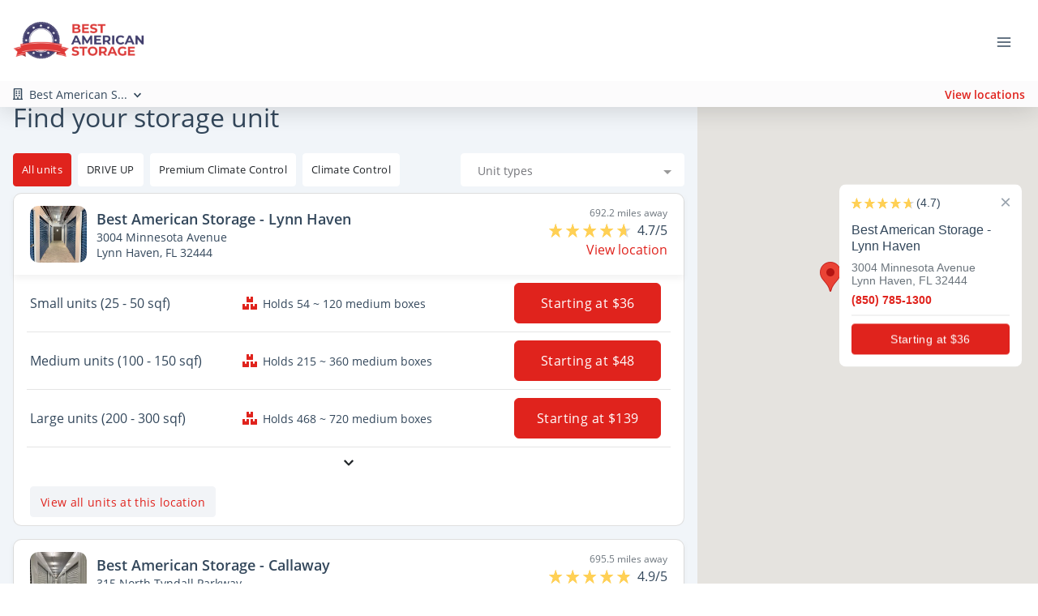

--- FILE ---
content_type: application/javascript; charset=UTF-8
request_url: https://www.bestamericanstorage.com/_nuxt/static/1767806011/view-locations/payload.js
body_size: 1269
content:
__NUXT_JSONP__("/view-locations", (function(a,b,c,d,e,f,g,h,i,j,k,l,m,n,o,p,q,r,s,t,u,v,w,x,y,z,A,B,C,D,E,F,G,H,I,J,K,L){return {data:[{}],fetch:{},mutations:[["unitFilter\u002FSET_UNIT_FILTER_LOCATIONS",[{id:j,text:k,name:k,value:j,city:"Ormond Beach",state_province:b,street_1:"11 Coolidge Avenue",street_2:c,postal:"32174",distance:d,main_image:{width:a,height:a,type:e,alt:l,src:"https:\u002F\u002Fd84nc11pjtc6p.cloudfront.net\u002FbestAmericanStorage\u002FOrmond%20Beach%20-%204.jpg",src_webp:"https:\u002F\u002Fd84nc11pjtc6p.cloudfront.net\u002FbestAmericanStorage\u002FOrmond%20Beach%20-%204.webp",title:l,file_name:"Ormond%20Beach%20-%204",file_name_full:"Ormond%20Beach%20-%204.jpg",file_name_original:m,file_name_webp:"Ormond Beach - 4.webp",file_name_original_unmodified:m,file_type:h,file_base_url:f}},{id:n,text:o,name:o,value:n,city:"Lynn Haven",state_province:b,street_1:"3004 Minnesota Avenue",street_2:c,postal:"32444",distance:d,main_image:{width:a,height:i,type:e,alt:p,src:"https:\u002F\u002Fd84nc11pjtc6p.cloudfront.net\u002FbestAmericanStorage\u002FLynn%20Haven%20-%203.jpg",src_webp:"https:\u002F\u002Fd84nc11pjtc6p.cloudfront.net\u002FbestAmericanStorage\u002FLynn%20Haven%20-%203.webp",title:p,file_name:"Lynn%20Haven%20-%203",file_name_full:"Lynn%20Haven%20-%203.jpg",file_name_original:q,file_name_webp:"Lynn Haven - 3.webp",file_name_original_unmodified:q,file_type:h,file_base_url:f}},{id:r,text:s,name:s,value:r,city:"Dade City",state_province:b,street_1:"16031 U.S. 301",street_2:c,postal:"33523",distance:d,main_image:{width:a,height:i,type:e,alt:t,src:"https:\u002F\u002Fd84nc11pjtc6p.cloudfront.net\u002FbestAmericanStorage\u002FDade%20City%20-%204.jpg",src_webp:"https:\u002F\u002Fd84nc11pjtc6p.cloudfront.net\u002FbestAmericanStorage\u002FDade%20City%20-%204.webp",title:t,file_name:"Dade%20City%20-%204",file_name_full:"Dade%20City%20-%204.jpg",file_name_original:u,file_name_webp:"Dade City - 4.webp",file_name_original_unmodified:u,file_type:h,file_base_url:f}},{id:v,text:w,name:w,value:v,city:"Port St. Joe",state_province:b,street_1:"141 Commerce Boulevard",street_2:c,postal:"32456",distance:d,main_image:{width:a,height:i,type:e,alt:x,src:"https:\u002F\u002Fd84nc11pjtc6p.cloudfront.net\u002FbestAmericanStorage\u002FPort%20St%20Joe%20-%209.jpeg",src_webp:"https:\u002F\u002Fd84nc11pjtc6p.cloudfront.net\u002FbestAmericanStorage\u002FPort%20St%20Joe%20-%209.webp",title:x,file_name:"Port%20St%20Joe%20-%209",file_name_full:"Port%20St%20Joe%20-%209.jpeg",file_name_original:y,file_name_webp:"Port St Joe - 9.webp",file_name_original_unmodified:y,file_type:g,file_base_url:f}},{id:z,text:A,name:A,value:z,city:"Tavares",state_province:b,street_1:"1940 Nightingale Lane",street_2:c,postal:"32778",distance:d,main_image:{width:a,height:a,type:e,alt:B,src:"https:\u002F\u002Fd84nc11pjtc6p.cloudfront.net\u002FbestAmericanStorage\u002FTavares%20-%201.jpeg",src_webp:"https:\u002F\u002Fd84nc11pjtc6p.cloudfront.net\u002FbestAmericanStorage\u002FTavares%20-%201.webp",title:B,file_name:"Tavares%20-%201",file_name_full:"Tavares%20-%201.jpeg",file_name_original:C,file_name_webp:"Tavares - 1.webp",file_name_original_unmodified:C,file_type:g,file_base_url:f}},{id:D,text:E,name:E,value:D,city:"Lake Wales",state_province:b,street_1:"601 Tangelo Street",street_2:c,postal:"33898",distance:d,main_image:{width:a,height:a,type:e,alt:F,src:"https:\u002F\u002Fd84nc11pjtc6p.cloudfront.net\u002FbestAmericanStorage\u002FLake%20Wales%20-%202.jpeg",src_webp:"https:\u002F\u002Fd84nc11pjtc6p.cloudfront.net\u002FbestAmericanStorage\u002FLake%20Wales%20-%202.webp",title:F,file_name:"Lake%20Wales%20-%202",file_name_full:"Lake%20Wales%20-%202.jpeg",file_name_original:G,file_name_webp:"Lake Wales - 2.webp",file_name_original_unmodified:G,file_type:g,file_base_url:f}},{id:H,text:I,name:I,value:H,city:"Panama City",state_province:b,street_1:"315 North Tyndall Parkway",street_2:c,postal:"32404",distance:d,main_image:{width:a,height:a,type:e,alt:J,src:"https:\u002F\u002Fd84nc11pjtc6p.cloudfront.net\u002FbestAmericanStorage\u002FIMG_4858%202%20Thais.jpeg",src_webp:"https:\u002F\u002Fd84nc11pjtc6p.cloudfront.net\u002FbestAmericanStorage\u002FIMG_4858%202%20Thais.webp",title:J,file_name:"IMG_4858%202%20Thais",file_name_full:"IMG_4858%202%20Thais.jpeg",file_name_original:K,file_name_webp:"IMG_4858 2 Thais.webp",file_name_original_unmodified:K,file_type:g,file_base_url:f}}]],["clientWebsite\u002FSET_HEADER_IS_FIXED",L],["clientWebsite\u002FSET_HEADER_FORCED_FIXED",L],["clientWebsite\u002FSET_LOCATION_FROM_ROUTE",null]]}}(2200,"FL","",void 0,"picture","https:\u002F\u002Fd84nc11pjtc6p.cloudfront.net\u002FbestAmericanStorage\u002F",".jpeg",".jpg",1650,"4483bb14-161b-4679-8304-c4cc0bffe358","Best American Storage - Ormond Beach","Outdoor storage units with roll-up doors, surrounded by trees and a clear blue sky, with a concrete driveway in front.","Ormond Beach - 4.jpg","4b7b0e2a-a8f4-46be-b1e3-88f355016b31","Best American Storage - Lynn Haven","Storage units with blue roll-up doors in a well-lit corridor with a gray door at the end.","Lynn Haven - 3.jpg","8c016aa5-d325-47e2-a46d-43530af5afc4","Best American Storage - Dade City","Storage units with orange roll-up doors along a paved driveway, sign indicating office direction, surrounded by trees and fencing.","Dade City - 4.jpg","9307d914-4070-4e4d-8fe8-ae9fc7e434c0","Best American Storage - Port St. Joe","Outdoor storage units with metal roll-up doors, numbered 35 and 36","Port St Joe - 9.jpeg","a6a66812-a648-465a-a1e0-99920519deff","Best American Storage - Tavares","Secure storage units with brown roll-up doors inside a well-lit metal facility.","Tavares - 1.jpeg","b544799f-9a17-472d-b0b4-f8e010695788"," Best American Storage - Lake Wales","Long row of climate-controlled storage units with green roll-up doors under a partly cloudy sky, adjacent to a paved parking lot.","Lake Wales - 2.jpeg","f3ed88c2-dafe-427b-a36a-aaa2a1e7f231","Best American Storage - Callaway","Long corridor of indoor storage units with closed metal roll-up doors, illuminated by ceiling lights.","IMG_4858 2 Thais.jpeg",true)));

--- FILE ---
content_type: application/javascript; charset=UTF-8
request_url: https://www.bestamericanstorage.com/_nuxt/c73c860.js
body_size: 13558
content:
(window.webpackJsonp=window.webpackJsonp||[]).push([[180],{1424:function(e,t,r){"use strict";function l(e){return l="function"==typeof Symbol&&"symbol"==typeof Symbol.iterator?function(e){return typeof e}:function(e){return e&&"function"==typeof Symbol&&e.constructor===Symbol&&e!==Symbol.prototype?"symbol":typeof e},l(e)}Object.defineProperty(t,"__esModule",{value:!0}),t.default=void 0;var o=Ie(r(2057)),n=Ie(r(2174)),d=Ie(r(2472)),f=Ie(r(2473)),c=Ie(r(2474)),_=Ie(r(2475)),v=Ie(r(2476)),M=Ie(r(2477)),m=Ie(r(2478)),y=Ie(r(2479)),x=Ie(r(2009)),h=Ie(r(2480)),A=Ie(r(2058)),$=Ie(r(2481)),S=Ce(r(2482)),O=Ce(r(2483)),P=Ie(r(2484)),F=Ie(r(2485)),R=Ie(r(2486)),E=Ie(r(2487)),w=Ie(r(2488)),L=Ie(r(2178)),j=Ie(r(2179)),N=Ie(r(2489)),C=Ie(r(2490)),I=Ie(r(2491)),T=Ie(r(2177)),Z=Ce(r(2492)),B=Ie(r(2493)),G=Ie(r(2180)),D=Ie(r(2494)),U=Ie(r(2495)),k=Ie(r(2496)),K=Ie(r(2497)),H=Ie(r(2498)),W=Ie(r(2499)),z=Ie(r(2500)),Y=Ie(r(2501)),V=Ie(r(2502)),J=Ie(r(2503)),Q=Ie(r(2504)),X=Ie(r(2176)),ee=Ie(r(2505)),te=Ie(r(2506)),re=Ie(r(2507)),ue=Ie(r(2508)),ae=Ie(r(2509)),le=Ie(r(2510)),oe=Ie(r(2511)),ne=Ie(r(2512)),de=Ie(r(2513)),fe=Ie(r(2514)),ie=Ce(r(2515)),se=Ie(r(2516)),ce=Ie(r(2517)),pe=Ie(r(2518)),_e=Ie(r(2519)),ve=Ie(r(2520)),Me=Ie(r(2521)),me=Ie(r(2522)),ye=Ie(r(2523)),xe=Ie(r(2524)),he=Ie(r(2525)),ge=Ie(r(2526)),Ae=Ce(r(2527)),$e=Ie(r(2181)),be=Ie(r(2182)),Se=Ie(r(2528)),Oe=Ie(r(2529)),Pe=Ie(r(2530)),Fe=Ie(r(2531)),Re=Ie(r(2532)),Ee=Ie(r(2183)),we=Ie(r(2533)),Le=Ie(r(2534)),je=Ie(r(2535));function Ne(){if("function"!=typeof WeakMap)return null;var e=new WeakMap;return Ne=function(){return e},e}function Ce(e){if(e&&e.__esModule)return e;if(null===e||"object"!==l(e)&&"function"!=typeof e)return{default:e};var t=Ne();if(t&&t.has(e))return t.get(e);var r={},o=Object.defineProperty&&Object.getOwnPropertyDescriptor;for(var n in e)if(Object.prototype.hasOwnProperty.call(e,n)){var desc=o?Object.getOwnPropertyDescriptor(e,n):null;desc&&(desc.get||desc.set)?Object.defineProperty(r,n,desc):r[n]=e[n]}return r.default=e,t&&t.set(e,r),r}function Ie(e){return e&&e.__esModule?e:{default:e}}var Te={version:"12.1.0",toDate:o.default,toFloat:n.default,toInt:d.default,toBoolean:f.default,equals:c.default,contains:_.default,matches:v.default,isEmail:M.default,isURL:m.default,isMACAddress:y.default,isIP:x.default,isIPRange:h.default,isFQDN:A.default,isBoolean:$.default,isBIC:H.default,isAlpha:S.default,isAlphaLocales:S.locales,isAlphanumeric:O.default,isAlphanumericLocales:O.locales,isNumeric:P.default,isPort:F.default,isLowercase:R.default,isUppercase:E.default,isAscii:w.default,isFullWidth:L.default,isHalfWidth:j.default,isVariableWidth:N.default,isMultibyte:C.default,isSurrogatePair:I.default,isInt:T.default,isFloat:Z.default,isFloatLocales:Z.locales,isDecimal:B.default,isHexadecimal:G.default,isOctal:D.default,isDivisibleBy:U.default,isHexColor:k.default,isISRC:K.default,isMD5:W.default,isHash:z.default,isJWT:Y.default,isJSON:V.default,isEmpty:J.default,isLength:Q.default,isByteLength:X.default,isUUID:ee.default,isMongoId:te.default,isAfter:re.default,isBefore:ue.default,isIn:ae.default,isCreditCard:le.default,isIdentityCard:oe.default,isISIN:ne.default,isISBN:de.default,isISSN:fe.default,isMobilePhone:ie.default,isMobilePhoneLocales:ie.locales,isPostalCode:Ae.default,isPostalCodeLocales:Ae.locales,isCurrency:se.default,isISO8601:ce.default,isRFC3339:pe.default,isISO31661Alpha2:_e.default,isISO31661Alpha3:ve.default,isBase32:Me.default,isBase64:me.default,isDataURI:ye.default,isMagnetURI:xe.default,isMimeType:he.default,isLatLong:ge.default,ltrim:$e.default,rtrim:be.default,trim:Se.default,escape:Oe.default,unescape:Pe.default,stripLow:Fe.default,whitelist:Re.default,blacklist:Ee.default,isWhitelisted:we.default,normalizeEmail:Le.default,toString:toString,isSlug:je.default};t.default=Te,e.exports=t.default,e.exports.default=t.default},1552:function(e,t,r){"use strict";function l(e){return l="function"==typeof Symbol&&"symbol"==typeof Symbol.iterator?function(e){return typeof e}:function(e){return e&&"function"==typeof Symbol&&e.constructor===Symbol&&e!==Symbol.prototype?"symbol":typeof e},l(e)}Object.defineProperty(t,"__esModule",{value:!0}),t.default=function(input){if(!("string"==typeof input||input instanceof String)){var e;throw e=null===input?"null":"object"===(e=l(input))&&input.constructor&&input.constructor.hasOwnProperty("name")?input.constructor.name:"a ".concat(e),new TypeError("Expected string but received ".concat(e,"."))}},e.exports=t.default,e.exports.default=t.default},1917:function(e,t,r){"use strict";Object.defineProperty(t,"__esModule",{value:!0}),t.default=function(){var e=arguments.length>0&&void 0!==arguments[0]?arguments[0]:{},t=arguments.length>1?arguments[1]:void 0;for(var r in t)void 0===e[r]&&(e[r]=t[r]);return e},e.exports=t.default,e.exports.default=t.default},2009:function(e,t,r){"use strict";Object.defineProperty(t,"__esModule",{value:!0}),t.default=function e(t){var r=arguments.length>1&&void 0!==arguments[1]?arguments[1]:"";if((0,o.default)(t),!(r=String(r)))return e(t,4)||e(t,6);if("4"===r)return!!n.test(t)&&t.split(".").sort((function(a,b){return a-b}))[3]<=255;if("6"===r){var l=[t];if(t.includes("%")){if(2!==(l=t.split("%")).length)return!1;if(!l[0].includes(":"))return!1;if(""===l[1])return!1}var f=l[0].split(":"),c=!1,_=e(f[f.length-1],4),v=_?7:8;if(f.length>v)return!1;if("::"===t)return!0;"::"===t.substr(0,2)?(f.shift(),f.shift(),c=!0):"::"===t.substr(t.length-2)&&(f.pop(),f.pop(),c=!0);for(var i=0;i<f.length;++i)if(""===f[i]&&i>0&&i<f.length-1){if(c)return!1;c=!0}else if(_&&i===f.length-1);else if(!d.test(f[i]))return!1;return c?f.length>=1:f.length===v}return!1};var l,o=(l=r(1552))&&l.__esModule?l:{default:l};var n=/^(\d{1,3})\.(\d{1,3})\.(\d{1,3})\.(\d{1,3})$/,d=/^[0-9A-F]{1,4}$/i;e.exports=t.default,e.exports.default=t.default},2010:function(e,t,r){"use strict";Object.defineProperty(t,"__esModule",{value:!0}),t.commaDecimal=t.dotDecimal=t.arabicLocales=t.englishLocales=t.decimal=t.alphanumeric=t.alpha=void 0;var l={"en-US":/^[A-Z]+$/i,"bg-BG":/^[А-Я]+$/i,"cs-CZ":/^[A-ZÁČĎÉĚÍŇÓŘŠŤÚŮÝŽ]+$/i,"da-DK":/^[A-ZÆØÅ]+$/i,"de-DE":/^[A-ZÄÖÜß]+$/i,"el-GR":/^[Α-ω]+$/i,"es-ES":/^[A-ZÁÉÍÑÓÚÜ]+$/i,"fr-FR":/^[A-ZÀÂÆÇÉÈÊËÏÎÔŒÙÛÜŸ]+$/i,"it-IT":/^[A-ZÀÉÈÌÎÓÒÙ]+$/i,"nb-NO":/^[A-ZÆØÅ]+$/i,"nl-NL":/^[A-ZÁÉËÏÓÖÜÚ]+$/i,"nn-NO":/^[A-ZÆØÅ]+$/i,"hu-HU":/^[A-ZÁÉÍÓÖŐÚÜŰ]+$/i,"pl-PL":/^[A-ZĄĆĘŚŁŃÓŻŹ]+$/i,"pt-PT":/^[A-ZÃÁÀÂÇÉÊÍÕÓÔÚÜ]+$/i,"ru-RU":/^[А-ЯЁ]+$/i,"sl-SI":/^[A-ZČĆĐŠŽ]+$/i,"sk-SK":/^[A-ZÁČĎÉÍŇÓŠŤÚÝŽĹŔĽÄÔ]+$/i,"sr-RS@latin":/^[A-ZČĆŽŠĐ]+$/i,"sr-RS":/^[А-ЯЂЈЉЊЋЏ]+$/i,"sv-SE":/^[A-ZÅÄÖ]+$/i,"tr-TR":/^[A-ZÇĞİıÖŞÜ]+$/i,"uk-UA":/^[А-ЩЬЮЯЄIЇҐі]+$/i,"ku-IQ":/^[ئابپتجچحخدرڕزژسشعغفڤقکگلڵمنوۆھەیێيطؤثآإأكضصةظذ]+$/i,ar:/^[ءآأؤإئابةتثجحخدذرزسشصضطظعغفقكلمنهوىيًٌٍَُِّْٰ]+$/,he:/^[א-ת]+$/,"fa-IR":/^['آابپتثجچهخدذرزژسشصضطظعغفقکگلمنوهی']+$/i};t.alpha=l;var o={"en-US":/^[0-9A-Z]+$/i,"bg-BG":/^[0-9А-Я]+$/i,"cs-CZ":/^[0-9A-ZÁČĎÉĚÍŇÓŘŠŤÚŮÝŽ]+$/i,"da-DK":/^[0-9A-ZÆØÅ]+$/i,"de-DE":/^[0-9A-ZÄÖÜß]+$/i,"el-GR":/^[0-9Α-ω]+$/i,"es-ES":/^[0-9A-ZÁÉÍÑÓÚÜ]+$/i,"fr-FR":/^[0-9A-ZÀÂÆÇÉÈÊËÏÎÔŒÙÛÜŸ]+$/i,"it-IT":/^[0-9A-ZÀÉÈÌÎÓÒÙ]+$/i,"hu-HU":/^[0-9A-ZÁÉÍÓÖŐÚÜŰ]+$/i,"nb-NO":/^[0-9A-ZÆØÅ]+$/i,"nl-NL":/^[0-9A-ZÁÉËÏÓÖÜÚ]+$/i,"nn-NO":/^[0-9A-ZÆØÅ]+$/i,"pl-PL":/^[0-9A-ZĄĆĘŚŁŃÓŻŹ]+$/i,"pt-PT":/^[0-9A-ZÃÁÀÂÇÉÊÍÕÓÔÚÜ]+$/i,"ru-RU":/^[0-9А-ЯЁ]+$/i,"sl-SI":/^[0-9A-ZČĆĐŠŽ]+$/i,"sk-SK":/^[0-9A-ZÁČĎÉÍŇÓŠŤÚÝŽĹŔĽÄÔ]+$/i,"sr-RS@latin":/^[0-9A-ZČĆŽŠĐ]+$/i,"sr-RS":/^[0-9А-ЯЂЈЉЊЋЏ]+$/i,"sv-SE":/^[0-9A-ZÅÄÖ]+$/i,"tr-TR":/^[0-9A-ZÇĞİıÖŞÜ]+$/i,"uk-UA":/^[0-9А-ЩЬЮЯЄIЇҐі]+$/i,"ku-IQ":/^[٠١٢٣٤٥٦٧٨٩0-9ئابپتجچحخدرڕزژسشعغفڤقکگلڵمنوۆھەیێيطؤثآإأكضصةظذ]+$/i,ar:/^[٠١٢٣٤٥٦٧٨٩0-9ءآأؤإئابةتثجحخدذرزسشصضطظعغفقكلمنهوىيًٌٍَُِّْٰ]+$/,he:/^[0-9א-ת]+$/,"fa-IR":/^['0-9آابپتثجچهخدذرزژسشصضطظعغفقکگلمنوهی۱۲۳۴۵۶۷۸۹۰']+$/i};t.alphanumeric=o;var n={"en-US":".",ar:"٫"};t.decimal=n;var d=["AU","GB","HK","IN","NZ","ZA","ZM"];t.englishLocales=d;for(var f,i=0;i<d.length;i++)l[f="en-".concat(d[i])]=l["en-US"],o[f]=o["en-US"],n[f]=n["en-US"];var c=["AE","BH","DZ","EG","IQ","JO","KW","LB","LY","MA","QM","QA","SA","SD","SY","TN","YE"];t.arabicLocales=c;for(var _,v=0;v<c.length;v++)l[_="ar-".concat(c[v])]=l.ar,o[_]=o.ar,n[_]=n.ar;var M=["ar-EG","ar-LB","ar-LY"];t.dotDecimal=M;var m=["bg-BG","cs-CZ","da-DK","de-DE","el-GR","en-ZM","es-ES","fr-FR","it-IT","ku-IQ","hu-HU","nb-NO","nn-NO","nl-NL","pl-PL","pt-PT","ru-RU","sl-SI","sr-RS@latin","sr-RS","sv-SE","tr-TR","uk-UA"];t.commaDecimal=m;for(var y=0;y<M.length;y++)n[M[y]]=n["en-US"];for(var x=0;x<m.length;x++)n[m[x]]=",";l["pt-BR"]=l["pt-PT"],o["pt-BR"]=o["pt-PT"],n["pt-BR"]=n["pt-PT"],l["pl-Pl"]=l["pl-PL"],o["pl-Pl"]=o["pl-PL"],n["pl-Pl"]=n["pl-PL"]},2057:function(e,t,r){"use strict";Object.defineProperty(t,"__esModule",{value:!0}),t.default=function(e){return(0,o.default)(e),e=Date.parse(e),isNaN(e)?null:new Date(e)};var l,o=(l=r(1552))&&l.__esModule?l:{default:l};e.exports=t.default,e.exports.default=t.default},2058:function(e,t,r){"use strict";Object.defineProperty(t,"__esModule",{value:!0}),t.default=function(e,t){(0,l.default)(e),(t=(0,o.default)(t,d)).allow_trailing_dot&&"."===e[e.length-1]&&(e=e.substring(0,e.length-1));for(var r=e.split("."),i=0;i<r.length;i++)if(r[i].length>63)return!1;if(t.require_tld){var n=r.pop();if(!r.length||!/^([a-z\u00a1-\uffff]{2,}|xn[a-z0-9-]{2,})$/i.test(n))return!1;if(/[\s\u2002-\u200B\u202F\u205F\u3000\uFEFF\uDB40\uDC20]/.test(n))return!1}for(var f,c=0;c<r.length;c++){if(f=r[c],t.allow_underscores&&(f=f.replace(/_/g,"")),!/^[a-z\u00a1-\uffff0-9-]+$/i.test(f))return!1;if(/[\uff01-\uff5e]/.test(f))return!1;if("-"===f[0]||"-"===f[f.length-1])return!1}return!0};var l=n(r(1552)),o=n(r(1917));function n(e){return e&&e.__esModule?e:{default:e}}var d={require_tld:!0,allow_underscores:!1,allow_trailing_dot:!1};e.exports=t.default,e.exports.default=t.default},2059:function(e,t,r){"use strict";Object.defineProperty(t,"__esModule",{value:!0}),t.default=void 0;var l=function(e,t){return e.some((function(e){return t===e}))};t.default=l,e.exports=t.default,e.exports.default=t.default},2174:function(e,t,r){"use strict";Object.defineProperty(t,"__esModule",{value:!0}),t.default=function(e){return(0,o.default)(e),parseFloat(e)};var l,o=(l=r(1552))&&l.__esModule?l:{default:l};e.exports=t.default,e.exports.default=t.default},2175:function(e,t,r){"use strict";function l(e){return l="function"==typeof Symbol&&"symbol"==typeof Symbol.iterator?function(e){return typeof e}:function(e){return e&&"function"==typeof Symbol&&e.constructor===Symbol&&e!==Symbol.prototype?"symbol":typeof e},l(e)}Object.defineProperty(t,"__esModule",{value:!0}),t.default=function(input){"object"===l(input)&&null!==input?input="function"==typeof input.toString?input.toString():"[object Object]":(null==input||isNaN(input)&&!input.length)&&(input="");return String(input)},e.exports=t.default,e.exports.default=t.default},2176:function(e,t,r){"use strict";Object.defineProperty(t,"__esModule",{value:!0}),t.default=function(e,t){var r,l;(0,o.default)(e),"object"===n(t)?(r=t.min||0,l=t.max):(r=arguments[1],l=arguments[2]);var d=encodeURI(e).split(/%..|./).length-1;return d>=r&&(void 0===l||d<=l)};var l,o=(l=r(1552))&&l.__esModule?l:{default:l};function n(e){return n="function"==typeof Symbol&&"symbol"==typeof Symbol.iterator?function(e){return typeof e}:function(e){return e&&"function"==typeof Symbol&&e.constructor===Symbol&&e!==Symbol.prototype?"symbol":typeof e},n(e)}e.exports=t.default,e.exports.default=t.default},2177:function(e,t,r){"use strict";Object.defineProperty(t,"__esModule",{value:!0}),t.default=function(e,t){(0,o.default)(e);var r=(t=t||{}).hasOwnProperty("allow_leading_zeroes")&&!t.allow_leading_zeroes?n:d,l=!t.hasOwnProperty("min")||e>=t.min,f=!t.hasOwnProperty("max")||e<=t.max,c=!t.hasOwnProperty("lt")||e<t.lt,_=!t.hasOwnProperty("gt")||e>t.gt;return r.test(e)&&l&&f&&c&&_};var l,o=(l=r(1552))&&l.__esModule?l:{default:l};var n=/^(?:[-+]?(?:0|[1-9][0-9]*))$/,d=/^[-+]?[0-9]+$/;e.exports=t.default,e.exports.default=t.default},2178:function(e,t,r){"use strict";Object.defineProperty(t,"__esModule",{value:!0}),t.default=function(e){return(0,o.default)(e),n.test(e)},t.fullWidth=void 0;var l,o=(l=r(1552))&&l.__esModule?l:{default:l};var n=/[^\u0020-\u007E\uFF61-\uFF9F\uFFA0-\uFFDC\uFFE8-\uFFEE0-9a-zA-Z]/;t.fullWidth=n},2179:function(e,t,r){"use strict";Object.defineProperty(t,"__esModule",{value:!0}),t.default=function(e){return(0,o.default)(e),n.test(e)},t.halfWidth=void 0;var l,o=(l=r(1552))&&l.__esModule?l:{default:l};var n=/[\u0020-\u007E\uFF61-\uFF9F\uFFA0-\uFFDC\uFFE8-\uFFEE0-9a-zA-Z]/;t.halfWidth=n},2180:function(e,t,r){"use strict";Object.defineProperty(t,"__esModule",{value:!0}),t.default=function(e){return(0,o.default)(e),n.test(e)};var l,o=(l=r(1552))&&l.__esModule?l:{default:l};var n=/^(0x|0h)?[0-9A-F]+$/i;e.exports=t.default,e.exports.default=t.default},2181:function(e,t,r){"use strict";Object.defineProperty(t,"__esModule",{value:!0}),t.default=function(e,t){(0,o.default)(e);var pattern=t?new RegExp("^[".concat(t.replace(/[.*+?^${}()|[\]\\]/g,"\\$&"),"]+"),"g"):/^\s+/g;return e.replace(pattern,"")};var l,o=(l=r(1552))&&l.__esModule?l:{default:l};e.exports=t.default,e.exports.default=t.default},2182:function(e,t,r){"use strict";Object.defineProperty(t,"__esModule",{value:!0}),t.default=function(e,t){(0,o.default)(e);var pattern=t?new RegExp("[".concat(t.replace(/[.*+?^${}()|[\]\\]/g,"\\$&"),"]+$"),"g"):/\s+$/g;return e.replace(pattern,"")};var l,o=(l=r(1552))&&l.__esModule?l:{default:l};e.exports=t.default,e.exports.default=t.default},2183:function(e,t,r){"use strict";Object.defineProperty(t,"__esModule",{value:!0}),t.default=function(e,t){return(0,o.default)(e),e.replace(new RegExp("[".concat(t,"]+"),"g"),"")};var l,o=(l=r(1552))&&l.__esModule?l:{default:l};e.exports=t.default,e.exports.default=t.default},2472:function(e,t,r){"use strict";Object.defineProperty(t,"__esModule",{value:!0}),t.default=function(e,t){return(0,o.default)(e),parseInt(e,t||10)};var l,o=(l=r(1552))&&l.__esModule?l:{default:l};e.exports=t.default,e.exports.default=t.default},2473:function(e,t,r){"use strict";Object.defineProperty(t,"__esModule",{value:!0}),t.default=function(e,t){if((0,o.default)(e),t)return"1"===e||"true"===e;return"0"!==e&&"false"!==e&&""!==e};var l,o=(l=r(1552))&&l.__esModule?l:{default:l};e.exports=t.default,e.exports.default=t.default},2474:function(e,t,r){"use strict";Object.defineProperty(t,"__esModule",{value:!0}),t.default=function(e,t){return(0,o.default)(e),e===t};var l,o=(l=r(1552))&&l.__esModule?l:{default:l};e.exports=t.default,e.exports.default=t.default},2475:function(e,t,r){"use strict";Object.defineProperty(t,"__esModule",{value:!0}),t.default=function(e,t){return(0,l.default)(e),e.indexOf((0,o.default)(t))>=0};var l=n(r(1552)),o=n(r(2175));function n(e){return e&&e.__esModule?e:{default:e}}e.exports=t.default,e.exports.default=t.default},2476:function(e,t,r){"use strict";Object.defineProperty(t,"__esModule",{value:!0}),t.default=function(e,pattern,t){(0,o.default)(e),"[object RegExp]"!==Object.prototype.toString.call(pattern)&&(pattern=new RegExp(pattern,t));return pattern.test(e)};var l,o=(l=r(1552))&&l.__esModule?l:{default:l};e.exports=t.default,e.exports.default=t.default},2477:function(e,t,r){"use strict";Object.defineProperty(t,"__esModule",{value:!0}),t.default=function(e,t){if((0,l.default)(e),(t=(0,o.default)(t,_)).require_display_name||t.allow_display_name){var r=e.match(v);if(r){var c,$=function(e,i){return function(e){if(Array.isArray(e))return e}(e)||function(e,i){if(!(Symbol.iterator in Object(e))&&"[object Arguments]"!==Object.prototype.toString.call(e))return;var t=[],r=!0,l=!1,o=void 0;try{for(var n,d=e[Symbol.iterator]();!(r=(n=d.next()).done)&&(t.push(n.value),!i||t.length!==i);r=!0);}catch(e){l=!0,o=e}finally{try{r||null==d.return||d.return()}finally{if(l)throw o}}return t}(e,i)||function(){throw new TypeError("Invalid attempt to destructure non-iterable instance")}()}(r,3);if(c=$[1],e=$[2],c.endsWith(" ")&&(c=c.substr(0,c.length-1)),!function(e){var t=e.match(/^"(.+)"$/i),r=t?t[1]:e;if(!r.trim())return!1;if(/[\.";<>]/.test(r)){if(!t)return!1;if(!(r.split('"').length===r.split('\\"').length))return!1}return!0}(c))return!1}else if(t.require_display_name)return!1}if(!t.ignore_max_length&&e.length>A)return!1;var S=e.split("@"),O=S.pop(),P=S.join("@"),F=O.toLowerCase();if(t.domain_specific_validation&&("gmail.com"===F||"googlemail.com"===F)){var R=(P=P.toLowerCase()).split("+")[0];if(!(0,n.default)(R.replace(".",""),{min:6,max:30}))return!1;for(var E=R.split("."),i=0;i<E.length;i++)if(!m.test(E[i]))return!1}if(!(0,n.default)(P,{max:64})||!(0,n.default)(O,{max:254}))return!1;if(!(0,d.default)(O,{require_tld:t.require_tld})){if(!t.allow_ip_domain)return!1;if(!(0,f.default)(O)){if(!O.startsWith("[")||!O.endsWith("]"))return!1;var w=O.substr(1,O.length-2);if(0===w.length||!(0,f.default)(w))return!1}}if('"'===P[0])return P=P.slice(1,P.length-1),t.allow_utf8_local_part?h.test(P):y.test(P);for(var pattern=t.allow_utf8_local_part?x:M,L=P.split("."),j=0;j<L.length;j++)if(!pattern.test(L[j]))return!1;return!0};var l=c(r(1552)),o=c(r(1917)),n=c(r(2176)),d=c(r(2058)),f=c(r(2009));function c(e){return e&&e.__esModule?e:{default:e}}var _={allow_display_name:!1,require_display_name:!1,allow_utf8_local_part:!0,require_tld:!0},v=/^([^\x00-\x1F\x7F-\x9F\cX]+)<(.+)>$/i,M=/^[a-z\d!#\$%&'\*\+\-\/=\?\^_`{\|}~]+$/i,m=/^[a-z\d]+$/,y=/^([\s\x01-\x08\x0b\x0c\x0e-\x1f\x7f\x21\x23-\x5b\x5d-\x7e]|(\\[\x01-\x09\x0b\x0c\x0d-\x7f]))*$/i,x=/^[a-z\d!#\$%&'\*\+\-\/=\?\^_`{\|}~\u00A0-\uD7FF\uF900-\uFDCF\uFDF0-\uFFEF]+$/i,h=/^([\s\x01-\x08\x0b\x0c\x0e-\x1f\x7f\x21\x23-\x5b\x5d-\x7e\u00A0-\uD7FF\uF900-\uFDCF\uFDF0-\uFFEF]|(\\[\x01-\x09\x0b\x0c\x0d-\x7f\u00A0-\uD7FF\uF900-\uFDCF\uFDF0-\uFFEF]))*$/i,A=254;e.exports=t.default,e.exports.default=t.default},2478:function(e,t,r){"use strict";Object.defineProperty(t,"__esModule",{value:!0}),t.default=function(e,t){if((0,l.default)(e),!e||e.length>=2083||/[\s<>]/.test(e))return!1;if(0===e.indexOf("mailto:"))return!1;var r,f,M,m,y,x,h,A;if(t=(0,d.default)(t,c),h=e.split("#"),e=h.shift(),h=e.split("?"),e=h.shift(),(h=e.split("://")).length>1){if(r=h.shift().toLowerCase(),t.require_valid_protocol&&-1===t.protocols.indexOf(r))return!1}else{if(t.require_protocol)return!1;if("//"===e.substr(0,2)){if(!t.allow_protocol_relative_urls)return!1;h[0]=e.substr(2)}}if(""===(e=h.join("://")))return!1;if(h=e.split("/"),""===(e=h.shift())&&!t.require_host)return!0;if((h=e.split("@")).length>1){if(t.disallow_auth)return!1;if((f=h.shift()).indexOf(":")>=0&&f.split(":").length>2)return!1}m=h.join("@"),x=null,A=null;var $=m.match(_);$?(M="",A=$[1],x=$[2]||null):(M=(h=m.split(":")).shift(),h.length&&(x=h.join(":")));if(null!==x&&(y=parseInt(x,10),!/^[0-9]+$/.test(x)||y<=0||y>65535))return!1;if(!((0,n.default)(M)||(0,o.default)(M,t)||A&&(0,n.default)(A,6)))return!1;if(M=M||A,t.host_whitelist&&!v(M,t.host_whitelist))return!1;if(t.host_blacklist&&v(M,t.host_blacklist))return!1;return!0};var l=f(r(1552)),o=f(r(2058)),n=f(r(2009)),d=f(r(1917));function f(e){return e&&e.__esModule?e:{default:e}}var c={protocols:["http","https","ftp"],require_tld:!0,require_protocol:!1,require_host:!0,require_valid_protocol:!0,allow_underscores:!1,allow_trailing_dot:!1,allow_protocol_relative_urls:!1},_=/^\[([^\]]+)\](?::([0-9]+))?$/;function v(e,t){for(var i=0;i<t.length;i++){var r=t[i];if(e===r||(l=r,"[object RegExp]"===Object.prototype.toString.call(l)&&r.test(e)))return!0}var l;return!1}e.exports=t.default,e.exports.default=t.default},2479:function(e,t,r){"use strict";Object.defineProperty(t,"__esModule",{value:!0}),t.default=function(e,t){if((0,o.default)(e),t&&t.no_colons)return d.test(e);return n.test(e)||f.test(e)||c.test(e)};var l,o=(l=r(1552))&&l.__esModule?l:{default:l};var n=/^([0-9a-fA-F][0-9a-fA-F]:){5}([0-9a-fA-F][0-9a-fA-F])$/,d=/^([0-9a-fA-F]){12}$/,f=/^([0-9a-fA-F][0-9a-fA-F]-){5}([0-9a-fA-F][0-9a-fA-F])$/,c=/^([0-9a-fA-F][0-9a-fA-F]\s){5}([0-9a-fA-F][0-9a-fA-F])$/;e.exports=t.default,e.exports.default=t.default},2480:function(e,t,r){"use strict";Object.defineProperty(t,"__esModule",{value:!0}),t.default=function(e){(0,l.default)(e);var t=e.split("/");if(2!==t.length)return!1;if(!d.test(t[1]))return!1;if(t[1].length>1&&t[1].startsWith("0"))return!1;return(0,o.default)(t[0],4)&&t[1]<=32&&t[1]>=0};var l=n(r(1552)),o=n(r(2009));function n(e){return e&&e.__esModule?e:{default:e}}var d=/^\d{1,2}$/;e.exports=t.default,e.exports.default=t.default},2481:function(e,t,r){"use strict";Object.defineProperty(t,"__esModule",{value:!0}),t.default=function(e){return(0,o.default)(e),["true","false","1","0"].indexOf(e)>=0};var l,o=(l=r(1552))&&l.__esModule?l:{default:l};e.exports=t.default,e.exports.default=t.default},2482:function(e,t,r){"use strict";Object.defineProperty(t,"__esModule",{value:!0}),t.default=function(e){var t=arguments.length>1&&void 0!==arguments[1]?arguments[1]:"en-US";if((0,o.default)(e),t in n.alpha)return n.alpha[t].test(e);throw new Error("Invalid locale '".concat(t,"'"))},t.locales=void 0;var l,o=(l=r(1552))&&l.__esModule?l:{default:l},n=r(2010);var d=Object.keys(n.alpha);t.locales=d},2483:function(e,t,r){"use strict";Object.defineProperty(t,"__esModule",{value:!0}),t.default=function(e){var t=arguments.length>1&&void 0!==arguments[1]?arguments[1]:"en-US";if((0,o.default)(e),t in n.alphanumeric)return n.alphanumeric[t].test(e);throw new Error("Invalid locale '".concat(t,"'"))},t.locales=void 0;var l,o=(l=r(1552))&&l.__esModule?l:{default:l},n=r(2010);var d=Object.keys(n.alphanumeric);t.locales=d},2484:function(e,t,r){"use strict";Object.defineProperty(t,"__esModule",{value:!0}),t.default=function(e,t){if((0,o.default)(e),t&&t.no_symbols)return d.test(e);return n.test(e)};var l,o=(l=r(1552))&&l.__esModule?l:{default:l};var n=/^[+-]?([0-9]*[.])?[0-9]+$/,d=/^[0-9]+$/;e.exports=t.default,e.exports.default=t.default},2485:function(e,t,r){"use strict";Object.defineProperty(t,"__esModule",{value:!0}),t.default=function(e){return(0,o.default)(e,{min:0,max:65535})};var l,o=(l=r(2177))&&l.__esModule?l:{default:l};e.exports=t.default,e.exports.default=t.default},2486:function(e,t,r){"use strict";Object.defineProperty(t,"__esModule",{value:!0}),t.default=function(e){return(0,o.default)(e),e===e.toLowerCase()};var l,o=(l=r(1552))&&l.__esModule?l:{default:l};e.exports=t.default,e.exports.default=t.default},2487:function(e,t,r){"use strict";Object.defineProperty(t,"__esModule",{value:!0}),t.default=function(e){return(0,o.default)(e),e===e.toUpperCase()};var l,o=(l=r(1552))&&l.__esModule?l:{default:l};e.exports=t.default,e.exports.default=t.default},2488:function(e,t,r){"use strict";Object.defineProperty(t,"__esModule",{value:!0}),t.default=function(e){return(0,o.default)(e),n.test(e)};var l,o=(l=r(1552))&&l.__esModule?l:{default:l};var n=/^[\x00-\x7F]+$/;e.exports=t.default,e.exports.default=t.default},2489:function(e,t,r){"use strict";Object.defineProperty(t,"__esModule",{value:!0}),t.default=function(e){return(0,o.default)(e),n.fullWidth.test(e)&&d.halfWidth.test(e)};var l,o=(l=r(1552))&&l.__esModule?l:{default:l},n=r(2178),d=r(2179);e.exports=t.default,e.exports.default=t.default},2490:function(e,t,r){"use strict";Object.defineProperty(t,"__esModule",{value:!0}),t.default=function(e){return(0,o.default)(e),n.test(e)};var l,o=(l=r(1552))&&l.__esModule?l:{default:l};var n=/[^\x00-\x7F]/;e.exports=t.default,e.exports.default=t.default},2491:function(e,t,r){"use strict";Object.defineProperty(t,"__esModule",{value:!0}),t.default=function(e){return(0,o.default)(e),n.test(e)};var l,o=(l=r(1552))&&l.__esModule?l:{default:l};var n=/[\uD800-\uDBFF][\uDC00-\uDFFF]/;e.exports=t.default,e.exports.default=t.default},2492:function(e,t,r){"use strict";Object.defineProperty(t,"__esModule",{value:!0}),t.default=function(e,t){(0,o.default)(e),t=t||{};var r=new RegExp("^(?:[-+])?(?:[0-9]+)?(?:\\".concat(t.locale?n.decimal[t.locale]:".","[0-9]*)?(?:[eE][\\+\\-]?(?:[0-9]+))?$"));if(""===e||"."===e||"-"===e||"+"===e)return!1;var l=parseFloat(e.replace(",","."));return r.test(e)&&(!t.hasOwnProperty("min")||l>=t.min)&&(!t.hasOwnProperty("max")||l<=t.max)&&(!t.hasOwnProperty("lt")||l<t.lt)&&(!t.hasOwnProperty("gt")||l>t.gt)},t.locales=void 0;var l,o=(l=r(1552))&&l.__esModule?l:{default:l},n=r(2010);var d=Object.keys(n.decimal);t.locales=d},2493:function(e,t,r){"use strict";Object.defineProperty(t,"__esModule",{value:!0}),t.default=function(e,t){if((0,o.default)(e),(t=(0,l.default)(t,c)).locale in d.decimal)return!(0,n.default)(_,e.replace(/ /g,""))&&function(e){var t=new RegExp("^[-+]?([0-9]+)?(\\".concat(d.decimal[e.locale],"[0-9]{").concat(e.decimal_digits,"})").concat(e.force_decimal?"":"?","$"));return t}(t).test(e);throw new Error("Invalid locale '".concat(t.locale,"'"))};var l=f(r(1917)),o=f(r(1552)),n=f(r(2059)),d=r(2010);function f(e){return e&&e.__esModule?e:{default:e}}var c={force_decimal:!1,decimal_digits:"1,",locale:"en-US"},_=["","-","+"];e.exports=t.default,e.exports.default=t.default},2494:function(e,t,r){"use strict";Object.defineProperty(t,"__esModule",{value:!0}),t.default=function(e){return(0,o.default)(e),n.test(e)};var l,o=(l=r(1552))&&l.__esModule?l:{default:l};var n=/^(0o)?[0-7]+$/i;e.exports=t.default,e.exports.default=t.default},2495:function(e,t,r){"use strict";Object.defineProperty(t,"__esModule",{value:!0}),t.default=function(e,t){return(0,l.default)(e),(0,o.default)(e)%parseInt(t,10)==0};var l=n(r(1552)),o=n(r(2174));function n(e){return e&&e.__esModule?e:{default:e}}e.exports=t.default,e.exports.default=t.default},2496:function(e,t,r){"use strict";Object.defineProperty(t,"__esModule",{value:!0}),t.default=function(e){return(0,o.default)(e),n.test(e)};var l,o=(l=r(1552))&&l.__esModule?l:{default:l};var n=/^#?([0-9A-F]{3}|[0-9A-F]{6})$/i;e.exports=t.default,e.exports.default=t.default},2497:function(e,t,r){"use strict";Object.defineProperty(t,"__esModule",{value:!0}),t.default=function(e){return(0,o.default)(e),n.test(e)};var l,o=(l=r(1552))&&l.__esModule?l:{default:l};var n=/^[A-Z]{2}[0-9A-Z]{3}\d{2}\d{5}$/;e.exports=t.default,e.exports.default=t.default},2498:function(e,t,r){"use strict";Object.defineProperty(t,"__esModule",{value:!0}),t.default=function(e){return(0,o.default)(e),n.test(e)};var l,o=(l=r(1552))&&l.__esModule?l:{default:l};var n=/^[A-z]{4}[A-z]{2}\w{2}(\w{3})?$/;e.exports=t.default,e.exports.default=t.default},2499:function(e,t,r){"use strict";Object.defineProperty(t,"__esModule",{value:!0}),t.default=function(e){return(0,o.default)(e),n.test(e)};var l,o=(l=r(1552))&&l.__esModule?l:{default:l};var n=/^[a-f0-9]{32}$/;e.exports=t.default,e.exports.default=t.default},2500:function(e,t,r){"use strict";Object.defineProperty(t,"__esModule",{value:!0}),t.default=function(e,t){return(0,o.default)(e),new RegExp("^[a-fA-F0-9]{".concat(n[t],"}$")).test(e)};var l,o=(l=r(1552))&&l.__esModule?l:{default:l};var n={md5:32,md4:32,sha1:40,sha256:64,sha384:96,sha512:128,ripemd128:32,ripemd160:40,tiger128:32,tiger160:40,tiger192:48,crc32:8,crc32b:8};e.exports=t.default,e.exports.default=t.default},2501:function(e,t,r){"use strict";Object.defineProperty(t,"__esModule",{value:!0}),t.default=function(e){return(0,o.default)(e),n.test(e)};var l,o=(l=r(1552))&&l.__esModule?l:{default:l};var n=/^([A-Za-z0-9\-_~+\/]+[=]{0,2})\.([A-Za-z0-9\-_~+\/]+[=]{0,2})(?:\.([A-Za-z0-9\-_~+\/]+[=]{0,2}))?$/;e.exports=t.default,e.exports.default=t.default},2502:function(e,t,r){"use strict";Object.defineProperty(t,"__esModule",{value:!0}),t.default=function(e){(0,o.default)(e);try{var t=JSON.parse(e);return!!t&&"object"===n(t)}catch(e){}return!1};var l,o=(l=r(1552))&&l.__esModule?l:{default:l};function n(e){return n="function"==typeof Symbol&&"symbol"==typeof Symbol.iterator?function(e){return typeof e}:function(e){return e&&"function"==typeof Symbol&&e.constructor===Symbol&&e!==Symbol.prototype?"symbol":typeof e},n(e)}e.exports=t.default,e.exports.default=t.default},2503:function(e,t,r){"use strict";Object.defineProperty(t,"__esModule",{value:!0}),t.default=function(e,t){return(0,l.default)(e),0===((t=(0,o.default)(t,d)).ignore_whitespace?e.trim().length:e.length)};var l=n(r(1552)),o=n(r(1917));function n(e){return e&&e.__esModule?e:{default:e}}var d={ignore_whitespace:!1};e.exports=t.default,e.exports.default=t.default},2504:function(e,t,r){"use strict";Object.defineProperty(t,"__esModule",{value:!0}),t.default=function(e,t){var r,l;(0,o.default)(e),"object"===n(t)?(r=t.min||0,l=t.max):(r=arguments[1]||0,l=arguments[2]);var d=e.match(/[\uD800-\uDBFF][\uDC00-\uDFFF]/g)||[],f=e.length-d.length;return f>=r&&(void 0===l||f<=l)};var l,o=(l=r(1552))&&l.__esModule?l:{default:l};function n(e){return n="function"==typeof Symbol&&"symbol"==typeof Symbol.iterator?function(e){return typeof e}:function(e){return e&&"function"==typeof Symbol&&e.constructor===Symbol&&e!==Symbol.prototype?"symbol":typeof e},n(e)}e.exports=t.default,e.exports.default=t.default},2505:function(e,t,r){"use strict";Object.defineProperty(t,"__esModule",{value:!0}),t.default=function(e){var t=arguments.length>1&&void 0!==arguments[1]?arguments[1]:"all";(0,o.default)(e);var pattern=n[t];return pattern&&pattern.test(e)};var l,o=(l=r(1552))&&l.__esModule?l:{default:l};var n={3:/^[0-9A-F]{8}-[0-9A-F]{4}-3[0-9A-F]{3}-[0-9A-F]{4}-[0-9A-F]{12}$/i,4:/^[0-9A-F]{8}-[0-9A-F]{4}-4[0-9A-F]{3}-[89AB][0-9A-F]{3}-[0-9A-F]{12}$/i,5:/^[0-9A-F]{8}-[0-9A-F]{4}-5[0-9A-F]{3}-[89AB][0-9A-F]{3}-[0-9A-F]{12}$/i,all:/^[0-9A-F]{8}-[0-9A-F]{4}-[0-9A-F]{4}-[0-9A-F]{4}-[0-9A-F]{12}$/i};e.exports=t.default,e.exports.default=t.default},2506:function(e,t,r){"use strict";Object.defineProperty(t,"__esModule",{value:!0}),t.default=function(e){return(0,l.default)(e),(0,o.default)(e)&&24===e.length};var l=n(r(1552)),o=n(r(2180));function n(e){return e&&e.__esModule?e:{default:e}}e.exports=t.default,e.exports.default=t.default},2507:function(e,t,r){"use strict";Object.defineProperty(t,"__esModule",{value:!0}),t.default=function(e){var t=arguments.length>1&&void 0!==arguments[1]?arguments[1]:String(new Date);(0,l.default)(e);var r=(0,o.default)(t),n=(0,o.default)(e);return!!(n&&r&&n>r)};var l=n(r(1552)),o=n(r(2057));function n(e){return e&&e.__esModule?e:{default:e}}e.exports=t.default,e.exports.default=t.default},2508:function(e,t,r){"use strict";Object.defineProperty(t,"__esModule",{value:!0}),t.default=function(e){var t=arguments.length>1&&void 0!==arguments[1]?arguments[1]:String(new Date);(0,l.default)(e);var r=(0,o.default)(t),n=(0,o.default)(e);return!!(n&&r&&n<r)};var l=n(r(1552)),o=n(r(2057));function n(e){return e&&e.__esModule?e:{default:e}}e.exports=t.default,e.exports.default=t.default},2509:function(e,t,r){"use strict";Object.defineProperty(t,"__esModule",{value:!0}),t.default=function(e,t){var i;if((0,l.default)(e),"[object Array]"===Object.prototype.toString.call(t)){var r=[];for(i in t)({}).hasOwnProperty.call(t,i)&&(r[i]=(0,o.default)(t[i]));return r.indexOf(e)>=0}if("object"===d(t))return t.hasOwnProperty(e);if(t&&"function"==typeof t.indexOf)return t.indexOf(e)>=0;return!1};var l=n(r(1552)),o=n(r(2175));function n(e){return e&&e.__esModule?e:{default:e}}function d(e){return d="function"==typeof Symbol&&"symbol"==typeof Symbol.iterator?function(e){return typeof e}:function(e){return e&&"function"==typeof Symbol&&e.constructor===Symbol&&e!==Symbol.prototype?"symbol":typeof e},d(e)}e.exports=t.default,e.exports.default=t.default},2510:function(e,t,r){"use strict";Object.defineProperty(t,"__esModule",{value:!0}),t.default=function(e){(0,o.default)(e);var t=e.replace(/[- ]+/g,"");if(!n.test(t))return!1;for(var r,l,d,f=0,i=t.length-1;i>=0;i--)r=t.substring(i,i+1),l=parseInt(r,10),f+=d&&(l*=2)>=10?l%10+1:l,d=!d;return!(f%10!=0||!t)};var l,o=(l=r(1552))&&l.__esModule?l:{default:l};var n=/^(?:4[0-9]{12}(?:[0-9]{3})?|5[1-5][0-9]{14}|(222[1-9]|22[3-9][0-9]|2[3-6][0-9]{2}|27[01][0-9]|2720)[0-9]{12}|6(?:011|5[0-9][0-9])[0-9]{12}|3[47][0-9]{13}|3(?:0[0-5]|[68][0-9])[0-9]{11}|(?:2131|1800|35\d{3})\d{11}|6[27][0-9]{14})$/;e.exports=t.default,e.exports.default=t.default},2511:function(e,t,r){"use strict";Object.defineProperty(t,"__esModule",{value:!0}),t.default=function(e,t){if((0,o.default)(e),t in n)return n[t](e);if("any"===t){for(var r in n){if(n.hasOwnProperty(r))if((0,n[r])(e))return!0}return!1}throw new Error("Invalid locale '".concat(t,"'"))};var l,o=(l=r(1552))&&l.__esModule?l:{default:l};var n={ES:function(e){(0,o.default)(e);var t={X:0,Y:1,Z:2},r=e.trim().toUpperCase();if(!/^[0-9X-Z][0-9]{7}[TRWAGMYFPDXBNJZSQVHLCKE]$/.test(r))return!1;var l=r.slice(0,-1).replace(/[X,Y,Z]/g,(function(e){return t[e]}));return r.endsWith(["T","R","W","A","G","M","Y","F","P","D","X","B","N","J","Z","S","Q","V","H","L","C","K","E"][l%23])},"he-IL":function(e){var t=e.trim();if(!/^\d{9}$/.test(t))return!1;for(var r,l=t,o=0,i=0;i<l.length;i++)o+=(r=Number(l[i])*(i%2+1))>9?r-9:r;return o%10==0},"zh-TW":function(e){var t={A:10,B:11,C:12,D:13,E:14,F:15,G:16,H:17,I:34,J:18,K:19,L:20,M:21,N:22,O:35,P:23,Q:24,R:25,S:26,T:27,U:28,V:29,W:32,X:30,Y:31,Z:33},r=e.trim().toUpperCase();return!!/^[A-Z][0-9]{9}$/.test(r)&&Array.from(r).reduce((function(e,r,l){if(0===l){var code=t[r];return code%10*9+Math.floor(code/10)}return 9===l?(10-e%10-Number(r))%10==0:e+Number(r)*(9-l)}),0)}};e.exports=t.default,e.exports.default=t.default},2512:function(e,t,r){"use strict";Object.defineProperty(t,"__esModule",{value:!0}),t.default=function(e){if((0,o.default)(e),!n.test(e))return!1;for(var t,r,l=e.replace(/[A-Z]/g,(function(e){return parseInt(e,36)})),d=0,f=!0,i=l.length-2;i>=0;i--)t=l.substring(i,i+1),r=parseInt(t,10),d+=f&&(r*=2)>=10?r+1:r,f=!f;return parseInt(e.substr(e.length-1),10)===(1e4-d)%10};var l,o=(l=r(1552))&&l.__esModule?l:{default:l};var n=/^[A-Z]{2}[0-9A-Z]{9}[0-9]$/;e.exports=t.default,e.exports.default=t.default},2513:function(e,t,r){"use strict";Object.defineProperty(t,"__esModule",{value:!0}),t.default=function e(t){var r=arguments.length>1&&void 0!==arguments[1]?arguments[1]:"";if((0,o.default)(t),!(r=String(r)))return e(t,10)||e(t,13);var i,l=t.replace(/[\s-]+/g,""),c=0;if("10"===r){if(!n.test(l))return!1;for(i=0;i<9;i++)c+=(i+1)*l.charAt(i);if("X"===l.charAt(9)?c+=100:c+=10*l.charAt(9),c%11==0)return!!l}else if("13"===r){if(!d.test(l))return!1;for(i=0;i<12;i++)c+=f[i%2]*l.charAt(i);if(l.charAt(12)-(10-c%10)%10==0)return!!l}return!1};var l,o=(l=r(1552))&&l.__esModule?l:{default:l};var n=/^(?:[0-9]{9}X|[0-9]{10})$/,d=/^(?:[0-9]{13})$/,f=[1,3];e.exports=t.default,e.exports.default=t.default},2514:function(e,t,r){"use strict";Object.defineProperty(t,"__esModule",{value:!0}),t.default=function(e){var t=arguments.length>1&&void 0!==arguments[1]?arguments[1]:{};(0,o.default)(e);var r=n;if(r=t.require_hyphen?r.replace("?",""):r,!(r=t.case_sensitive?new RegExp(r):new RegExp(r,"i")).test(e))return!1;for(var l=e.replace("-","").toUpperCase(),d=0,i=0;i<l.length;i++){var f=l[i];d+=("X"===f?10:+f)*(8-i)}return d%11==0};var l,o=(l=r(1552))&&l.__esModule?l:{default:l};var n="^\\d{4}-?\\d{3}[\\dX]$";e.exports=t.default,e.exports.default=t.default},2515:function(e,t,r){"use strict";Object.defineProperty(t,"__esModule",{value:!0}),t.default=function(e,t,r){if((0,o.default)(e),r&&r.strictMode&&!e.startsWith("+"))return!1;if(Array.isArray(t))return t.some((function(t){if(n.hasOwnProperty(t)&&n[t].test(e))return!0;return!1}));if(t in n)return n[t].test(e);if(!t||"any"===t){for(var l in n){if(n.hasOwnProperty(l))if(n[l].test(e))return!0}return!1}throw new Error("Invalid locale '".concat(t,"'"))},t.locales=void 0;var l,o=(l=r(1552))&&l.__esModule?l:{default:l};var n={"ar-AE":/^((\+?971)|0)?5[024568]\d{7}$/,"ar-BH":/^(\+?973)?(3|6)\d{7}$/,"ar-DZ":/^(\+?213|0)(5|6|7)\d{8}$/,"ar-EG":/^((\+?20)|0)?1[0125]\d{8}$/,"ar-IQ":/^(\+?964|0)?7[0-9]\d{8}$/,"ar-JO":/^(\+?962|0)?7[789]\d{7}$/,"ar-KW":/^(\+?965)[569]\d{7}$/,"ar-SA":/^(!?(\+?966)|0)?5\d{8}$/,"ar-SY":/^(!?(\+?963)|0)?9\d{8}$/,"ar-TN":/^(\+?216)?[2459]\d{7}$/,"be-BY":/^(\+?375)?(24|25|29|33|44)\d{7}$/,"bg-BG":/^(\+?359|0)?8[789]\d{7}$/,"bn-BD":/^(\+?880|0)1[13456789][0-9]{8}$/,"cs-CZ":/^(\+?420)? ?[1-9][0-9]{2} ?[0-9]{3} ?[0-9]{3}$/,"da-DK":/^(\+?45)?\s?\d{2}\s?\d{2}\s?\d{2}\s?\d{2}$/,"de-DE":/^(\+49)?0?1(5[0-25-9]\d|6([23]|0\d?)|7([0-57-9]|6\d))\d{7}$/,"de-AT":/^(\+43|0)\d{1,4}\d{3,12}$/,"el-GR":/^(\+?30|0)?(69\d{8})$/,"en-AU":/^(\+?61|0)4\d{8}$/,"en-GB":/^(\+?44|0)7\d{9}$/,"en-GG":/^(\+?44|0)1481\d{6}$/,"en-GH":/^(\+233|0)(20|50|24|54|27|57|26|56|23|28)\d{7}$/,"en-HK":/^(\+?852\-?)?[456789]\d{3}\-?\d{4}$/,"en-IE":/^(\+?353|0)8[356789]\d{7}$/,"en-IN":/^(\+?91|0)?[6789]\d{9}$/,"en-KE":/^(\+?254|0)(7|1)\d{8}$/,"en-MT":/^(\+?356|0)?(99|79|77|21|27|22|25)[0-9]{6}$/,"en-MU":/^(\+?230|0)?\d{8}$/,"en-NG":/^(\+?234|0)?[789]\d{9}$/,"en-NZ":/^(\+?64|0)[28]\d{7,9}$/,"en-PK":/^((\+92)|(0092))-{0,1}\d{3}-{0,1}\d{7}$|^\d{11}$|^\d{4}-\d{7}$/,"en-RW":/^(\+?250|0)?[7]\d{8}$/,"en-SG":/^(\+65)?[89]\d{7}$/,"en-TZ":/^(\+?255|0)?[67]\d{8}$/,"en-UG":/^(\+?256|0)?[7]\d{8}$/,"en-US":/^((\+1|1)?( |-)?)?(\([2-9][0-9]{2}\)|[2-9][0-9]{2})( |-)?([2-9][0-9]{2}( |-)?[0-9]{4})$/,"en-ZA":/^(\+?27|0)\d{9}$/,"en-ZM":/^(\+?26)?09[567]\d{7}$/,"es-CL":/^(\+?56|0)[2-9]\d{1}\d{7}$/,"es-EC":/^(\+?593|0)([2-7]|9[2-9])\d{7}$/,"es-ES":/^(\+?34)?(6\d{1}|7[1234])\d{7}$/,"es-MX":/^(\+?52)?(1|01)?\d{10,11}$/,"es-PA":/^(\+?507)\d{7,8}$/,"es-PY":/^(\+?595|0)9[9876]\d{7}$/,"es-UY":/^(\+598|0)9[1-9][\d]{6}$/,"et-EE":/^(\+?372)?\s?(5|8[1-4])\s?([0-9]\s?){6,7}$/,"fa-IR":/^(\+?98[\-\s]?|0)9[0-39]\d[\-\s]?\d{3}[\-\s]?\d{4}$/,"fi-FI":/^(\+?358|0)\s?(4(0|1|2|4|5|6)?|50)\s?(\d\s?){4,8}\d$/,"fj-FJ":/^(\+?679)?\s?\d{3}\s?\d{4}$/,"fo-FO":/^(\+?298)?\s?\d{2}\s?\d{2}\s?\d{2}$/,"fr-FR":/^(\+?33|0)[67]\d{8}$/,"fr-GF":/^(\+?594|0|00594)[67]\d{8}$/,"fr-GP":/^(\+?590|0|00590)[67]\d{8}$/,"fr-MQ":/^(\+?596|0|00596)[67]\d{8}$/,"fr-RE":/^(\+?262|0|00262)[67]\d{8}$/,"he-IL":/^(\+972|0)([23489]|5[012345689]|77)[1-9]\d{6}$/,"hu-HU":/^(\+?36)(20|30|70)\d{7}$/,"id-ID":/^(\+?62|0)8(1[123456789]|2[1238]|3[1238]|5[12356789]|7[78]|9[56789]|8[123456789])([\s?|\d]{5,11})$/,"it-IT":/^(\+?39)?\s?3\d{2} ?\d{6,7}$/,"ja-JP":/^(\+81[ \-]?(\(0\))?|0)[6789]0[ \-]?\d{4}[ \-]?\d{4}$/,"kk-KZ":/^(\+?7|8)?7\d{9}$/,"kl-GL":/^(\+?299)?\s?\d{2}\s?\d{2}\s?\d{2}$/,"ko-KR":/^((\+?82)[ \-]?)?0?1([0|1|6|7|8|9]{1})[ \-]?\d{3,4}[ \-]?\d{4}$/,"lt-LT":/^(\+370|8)\d{8}$/,"ms-MY":/^(\+?6?01){1}(([0145]{1}(\-|\s)?\d{7,8})|([236789]{1}(\s|\-)?\d{7}))$/,"nb-NO":/^(\+?47)?[49]\d{7}$/,"ne-NP":/^(\+?977)?9[78]\d{8}$/,"nl-BE":/^(\+?32|0)4?\d{8}$/,"nl-NL":/^(\+?31|0)6?\d{8}$/,"nn-NO":/^(\+?47)?[49]\d{7}$/,"pl-PL":/^(\+?48)? ?[5-8]\d ?\d{3} ?\d{2} ?\d{2}$/,"pt-BR":/(?=^(\+?5{2}\-?|0)[1-9]{2}\-?\d{4}\-?\d{4}$)(^(\+?5{2}\-?|0)[1-9]{2}\-?[6-9]{1}\d{3}\-?\d{4}$)|(^(\+?5{2}\-?|0)[1-9]{2}\-?9[6-9]{1}\d{3}\-?\d{4}$)/,"pt-PT":/^(\+?351)?9[1236]\d{7}$/,"ro-RO":/^(\+?4?0)\s?7\d{2}(\/|\s|\.|\-)?\d{3}(\s|\.|\-)?\d{3}$/,"ru-RU":/^(\+?7|8)?9\d{9}$/,"sl-SI":/^(\+386\s?|0)(\d{1}\s?\d{3}\s?\d{2}\s?\d{2}|\d{2}\s?\d{3}\s?\d{3})$/,"sk-SK":/^(\+?421)? ?[1-9][0-9]{2} ?[0-9]{3} ?[0-9]{3}$/,"sr-RS":/^(\+3816|06)[- \d]{5,9}$/,"sv-SE":/^(\+?46|0)[\s\-]?7[\s\-]?[02369]([\s\-]?\d){7}$/,"th-TH":/^(\+66|66|0)\d{9}$/,"tr-TR":/^(\+?90|0)?5\d{9}$/,"uk-UA":/^(\+?38|8)?0\d{9}$/,"vi-VN":/^(\+?84|0)((3([2-9]))|(5([2689]))|(7([0|6-9]))|(8([1-6|89]))|(9([0-9])))([0-9]{7})$/,"zh-CN":/^((\+|00)86)?1([358][0-9]|4[579]|6[67]|7[01235678]|9[189])[0-9]{8}$/,"zh-TW":/^(\+?886\-?|0)?9\d{8}$/};n["en-CA"]=n["en-US"],n["fr-BE"]=n["nl-BE"],n["zh-HK"]=n["en-HK"];var d=Object.keys(n);t.locales=d},2516:function(e,t,r){"use strict";Object.defineProperty(t,"__esModule",{value:!0}),t.default=function(e,t){return(0,o.default)(e),function(e){var t="\\d{".concat(e.digits_after_decimal[0],"}");e.digits_after_decimal.forEach((function(e,r){0!==r&&(t="".concat(t,"|\\d{").concat(e,"}"))}));var symbol="(\\".concat(e.symbol.replace(/\./g,"\\."),")").concat(e.require_symbol?"":"?"),r="-?",l="[1-9]\\d{0,2}(\\".concat(e.thousands_separator,"\\d{3})*"),o="(".concat(["0","[1-9]\\d*",l].join("|"),")?"),n="(\\".concat(e.decimal_separator,"(").concat(t,"))").concat(e.require_decimal?"":"?"),pattern=o+(e.allow_decimal||e.require_decimal?n:"");e.allow_negatives&&!e.parens_for_negatives&&(e.negative_sign_after_digits?pattern+=r:e.negative_sign_before_digits&&(pattern=r+pattern));e.allow_negative_sign_placeholder?pattern="( (?!\\-))?".concat(pattern):e.allow_space_after_symbol?pattern=" ?".concat(pattern):e.allow_space_after_digits&&(pattern+="( (?!$))?");e.symbol_after_digits?pattern+=symbol:pattern=symbol+pattern;e.allow_negatives&&(e.parens_for_negatives?pattern="(\\(".concat(pattern,"\\)|").concat(pattern,")"):e.negative_sign_before_digits||e.negative_sign_after_digits||(pattern=r+pattern));return new RegExp("^(?!-? )(?=.*\\d)".concat(pattern,"$"))}(t=(0,l.default)(t,d)).test(e)};var l=n(r(1917)),o=n(r(1552));function n(e){return e&&e.__esModule?e:{default:e}}var d={symbol:"$",require_symbol:!1,allow_space_after_symbol:!1,symbol_after_digits:!1,allow_negatives:!0,parens_for_negatives:!1,negative_sign_before_digits:!1,negative_sign_after_digits:!1,allow_negative_sign_placeholder:!1,thousands_separator:",",decimal_separator:".",allow_decimal:!0,require_decimal:!1,digits_after_decimal:[2],allow_space_after_digits:!1};e.exports=t.default,e.exports.default=t.default},2517:function(e,t,r){"use strict";Object.defineProperty(t,"__esModule",{value:!0}),t.default=function(e,t){(0,o.default)(e);var r=n.test(e);return t&&r&&t.strict?d(e):r};var l,o=(l=r(1552))&&l.__esModule?l:{default:l};var n=/^([\+-]?\d{4}(?!\d{2}\b))((-?)((0[1-9]|1[0-2])(\3([12]\d|0[1-9]|3[01]))?|W([0-4]\d|5[0-3])(-?[1-7])?|(00[1-9]|0[1-9]\d|[12]\d{2}|3([0-5]\d|6[1-6])))([T\s]((([01]\d|2[0-3])((:?)[0-5]\d)?|24:?00)([\.,]\d+(?!:))?)?(\17[0-5]\d([\.,]\d+)?)?([zZ]|([\+-])([01]\d|2[0-3]):?([0-5]\d)?)?)?)?$/,d=function(e){var t=e.match(/^(\d{4})-?(\d{3})([ T]{1}\.*|$)/);if(t){var r=Number(t[1]),l=Number(t[2]);return r%4==0&&r%100!=0||r%400==0?l<=366:l<=365}var o=e.match(/(\d{4})-?(\d{0,2})-?(\d*)/).map(Number),n=o[1],d=o[2],f=o[3],c=d?"0".concat(d).slice(-2):d,_=f?"0".concat(f).slice(-2):f,v=new Date("".concat(n,"-").concat(c||"01","-").concat(_||"01"));return!d||!f||v.getUTCFullYear()===n&&v.getUTCMonth()+1===d&&v.getUTCDate()===f};e.exports=t.default,e.exports.default=t.default},2518:function(e,t,r){"use strict";Object.defineProperty(t,"__esModule",{value:!0}),t.default=function(e){return(0,o.default)(e),m.test(e)};var l,o=(l=r(1552))&&l.__esModule?l:{default:l};var n=/([01][0-9]|2[0-3])/,d=/[0-5][0-9]/,f=new RegExp("[-+]".concat(n.source,":").concat(d.source)),c=new RegExp("([zZ]|".concat(f.source,")")),_=new RegExp("".concat(n.source,":").concat(d.source,":").concat(/([0-5][0-9]|60)/.source).concat(/(\.[0-9]+)?/.source)),v=new RegExp("".concat(/[0-9]{4}/.source,"-").concat(/(0[1-9]|1[0-2])/.source,"-").concat(/([12]\d|0[1-9]|3[01])/.source)),M=new RegExp("".concat(_.source).concat(c.source)),m=new RegExp("".concat(v.source,"[ tT]").concat(M.source));e.exports=t.default,e.exports.default=t.default},2519:function(e,t,r){"use strict";Object.defineProperty(t,"__esModule",{value:!0}),t.default=function(e){return(0,l.default)(e),(0,o.default)(d,e.toUpperCase())};var l=n(r(1552)),o=n(r(2059));function n(e){return e&&e.__esModule?e:{default:e}}var d=["AD","AE","AF","AG","AI","AL","AM","AO","AQ","AR","AS","AT","AU","AW","AX","AZ","BA","BB","BD","BE","BF","BG","BH","BI","BJ","BL","BM","BN","BO","BQ","BR","BS","BT","BV","BW","BY","BZ","CA","CC","CD","CF","CG","CH","CI","CK","CL","CM","CN","CO","CR","CU","CV","CW","CX","CY","CZ","DE","DJ","DK","DM","DO","DZ","EC","EE","EG","EH","ER","ES","ET","FI","FJ","FK","FM","FO","FR","GA","GB","GD","GE","GF","GG","GH","GI","GL","GM","GN","GP","GQ","GR","GS","GT","GU","GW","GY","HK","HM","HN","HR","HT","HU","ID","IE","IL","IM","IN","IO","IQ","IR","IS","IT","JE","JM","JO","JP","KE","KG","KH","KI","KM","KN","KP","KR","KW","KY","KZ","LA","LB","LC","LI","LK","LR","LS","LT","LU","LV","LY","MA","MC","MD","ME","MF","MG","MH","MK","ML","MM","MN","MO","MP","MQ","MR","MS","MT","MU","MV","MW","MX","MY","MZ","NA","NC","NE","NF","NG","NI","NL","NO","NP","NR","NU","NZ","OM","PA","PE","PF","PG","PH","PK","PL","PM","PN","PR","PS","PT","PW","PY","QA","RE","RO","RS","RU","RW","SA","SB","SC","SD","SE","SG","SH","SI","SJ","SK","SL","SM","SN","SO","SR","SS","ST","SV","SX","SY","SZ","TC","TD","TF","TG","TH","TJ","TK","TL","TM","TN","TO","TR","TT","TV","TW","TZ","UA","UG","UM","US","UY","UZ","VA","VC","VE","VG","VI","VN","VU","WF","WS","YE","YT","ZA","ZM","ZW"];e.exports=t.default,e.exports.default=t.default},2520:function(e,t,r){"use strict";Object.defineProperty(t,"__esModule",{value:!0}),t.default=function(e){return(0,l.default)(e),(0,o.default)(d,e.toUpperCase())};var l=n(r(1552)),o=n(r(2059));function n(e){return e&&e.__esModule?e:{default:e}}var d=["AFG","ALA","ALB","DZA","ASM","AND","AGO","AIA","ATA","ATG","ARG","ARM","ABW","AUS","AUT","AZE","BHS","BHR","BGD","BRB","BLR","BEL","BLZ","BEN","BMU","BTN","BOL","BES","BIH","BWA","BVT","BRA","IOT","BRN","BGR","BFA","BDI","KHM","CMR","CAN","CPV","CYM","CAF","TCD","CHL","CHN","CXR","CCK","COL","COM","COG","COD","COK","CRI","CIV","HRV","CUB","CUW","CYP","CZE","DNK","DJI","DMA","DOM","ECU","EGY","SLV","GNQ","ERI","EST","ETH","FLK","FRO","FJI","FIN","FRA","GUF","PYF","ATF","GAB","GMB","GEO","DEU","GHA","GIB","GRC","GRL","GRD","GLP","GUM","GTM","GGY","GIN","GNB","GUY","HTI","HMD","VAT","HND","HKG","HUN","ISL","IND","IDN","IRN","IRQ","IRL","IMN","ISR","ITA","JAM","JPN","JEY","JOR","KAZ","KEN","KIR","PRK","KOR","KWT","KGZ","LAO","LVA","LBN","LSO","LBR","LBY","LIE","LTU","LUX","MAC","MKD","MDG","MWI","MYS","MDV","MLI","MLT","MHL","MTQ","MRT","MUS","MYT","MEX","FSM","MDA","MCO","MNG","MNE","MSR","MAR","MOZ","MMR","NAM","NRU","NPL","NLD","NCL","NZL","NIC","NER","NGA","NIU","NFK","MNP","NOR","OMN","PAK","PLW","PSE","PAN","PNG","PRY","PER","PHL","PCN","POL","PRT","PRI","QAT","REU","ROU","RUS","RWA","BLM","SHN","KNA","LCA","MAF","SPM","VCT","WSM","SMR","STP","SAU","SEN","SRB","SYC","SLE","SGP","SXM","SVK","SVN","SLB","SOM","ZAF","SGS","SSD","ESP","LKA","SDN","SUR","SJM","SWZ","SWE","CHE","SYR","TWN","TJK","TZA","THA","TLS","TGO","TKL","TON","TTO","TUN","TUR","TKM","TCA","TUV","UGA","UKR","ARE","GBR","USA","UMI","URY","UZB","VUT","VEN","VNM","VGB","VIR","WLF","ESH","YEM","ZMB","ZWE"];e.exports=t.default,e.exports.default=t.default},2521:function(e,t,r){"use strict";Object.defineProperty(t,"__esModule",{value:!0}),t.default=function(e){(0,o.default)(e);var t=e.length;if(t>0&&t%8==0&&n.test(e))return!0;return!1};var l,o=(l=r(1552))&&l.__esModule?l:{default:l};var n=/^[A-Z2-7]+=*$/;e.exports=t.default,e.exports.default=t.default},2522:function(e,t,r){"use strict";Object.defineProperty(t,"__esModule",{value:!0}),t.default=function(e){(0,o.default)(e);var t=e.length;if(!t||t%4!=0||n.test(e))return!1;var r=e.indexOf("=");return-1===r||r===t-1||r===t-2&&"="===e[t-1]};var l,o=(l=r(1552))&&l.__esModule?l:{default:l};var n=/[^A-Z0-9+\/=]/i;e.exports=t.default,e.exports.default=t.default},2523:function(e,t,r){"use strict";Object.defineProperty(t,"__esModule",{value:!0}),t.default=function(e){(0,o.default)(e);var data=e.split(",");if(data.length<2)return!1;var t=data.shift().trim().split(";"),r=t.shift();if("data:"!==r.substr(0,5))return!1;var l=r.substr(5);if(""!==l&&!n.test(l))return!1;for(var i=0;i<t.length;i++)if(i===t.length-1&&"base64"===t[i].toLowerCase());else if(!d.test(t[i]))return!1;for(var c=0;c<data.length;c++)if(!f.test(data[c]))return!1;return!0};var l,o=(l=r(1552))&&l.__esModule?l:{default:l};var n=/^[a-z]+\/[a-z0-9\-\+]+$/i,d=/^[a-z\-]+=[a-z0-9\-]+$/i,f=/^[a-z0-9!\$&'\(\)\*\+,;=\-\._~:@\/\?%\s]*$/i;e.exports=t.default,e.exports.default=t.default},2524:function(e,t,r){"use strict";Object.defineProperty(t,"__esModule",{value:!0}),t.default=function(e){return(0,o.default)(e),n.test(e.trim())};var l,o=(l=r(1552))&&l.__esModule?l:{default:l};var n=/^magnet:\?xt=urn:[a-z0-9]+:[a-z0-9]{32,40}&dn=.+&tr=.+$/i;e.exports=t.default,e.exports.default=t.default},2525:function(e,t,r){"use strict";Object.defineProperty(t,"__esModule",{value:!0}),t.default=function(e){return(0,o.default)(e),n.test(e)||d.test(e)||f.test(e)};var l,o=(l=r(1552))&&l.__esModule?l:{default:l};var n=/^(application|audio|font|image|message|model|multipart|text|video)\/[a-zA-Z0-9\.\-\+]{1,100}$/i,d=/^text\/[a-zA-Z0-9\.\-\+]{1,100};\s?charset=("[a-zA-Z0-9\.\-\+\s]{0,70}"|[a-zA-Z0-9\.\-\+]{0,70})(\s?\([a-zA-Z0-9\.\-\+\s]{1,20}\))?$/i,f=/^multipart\/[a-zA-Z0-9\.\-\+]{1,100}(;\s?(boundary|charset)=("[a-zA-Z0-9\.\-\+\s]{0,70}"|[a-zA-Z0-9\.\-\+]{0,70})(\s?\([a-zA-Z0-9\.\-\+\s]{1,20}\))?){0,2}$/i;e.exports=t.default,e.exports.default=t.default},2526:function(e,t,r){"use strict";Object.defineProperty(t,"__esModule",{value:!0}),t.default=function(e){if((0,o.default)(e),!e.includes(","))return!1;var t=e.split(",");return!(t[0].startsWith("(")&&!t[1].endsWith(")")||t[1].endsWith(")")&&!t[0].startsWith("("))&&(n.test(t[0])&&d.test(t[1]))};var l,o=(l=r(1552))&&l.__esModule?l:{default:l};var n=/^\(?[+-]?(90(\.0+)?|[1-8]?\d(\.\d+)?)$/,d=/^\s?[+-]?(180(\.0+)?|1[0-7]\d(\.\d+)?|\d{1,2}(\.\d+)?)\)?$/;e.exports=t.default,e.exports.default=t.default},2527:function(e,t,r){"use strict";Object.defineProperty(t,"__esModule",{value:!0}),t.default=function(e,t){if((0,o.default)(e),t in c)return c[t].test(e);if("any"===t){for(var r in c){if(c.hasOwnProperty(r))if(c[r].test(e))return!0}return!1}throw new Error("Invalid locale '".concat(t,"'"))},t.locales=void 0;var l,o=(l=r(1552))&&l.__esModule?l:{default:l};var n=/^\d{4}$/,d=/^\d{5}$/,f=/^\d{6}$/,c={AD:/^AD\d{3}$/,AT:n,AU:n,BE:n,BG:n,BR:/^\d{5}-\d{3}$/,CA:/^[ABCEGHJKLMNPRSTVXY]\d[ABCEGHJ-NPRSTV-Z][\s\-]?\d[ABCEGHJ-NPRSTV-Z]\d$/i,CH:n,CZ:/^\d{3}\s?\d{2}$/,DE:d,DK:n,DZ:d,EE:d,ES:d,FI:d,FR:/^\d{2}\s?\d{3}$/,GB:/^(gir\s?0aa|[a-z]{1,2}\d[\da-z]?\s?(\d[a-z]{2})?)$/i,GR:/^\d{3}\s?\d{2}$/,HR:/^([1-5]\d{4}$)/,HU:n,ID:d,IE:/^[A-z]\d[\d|w]\s\w{4}$/i,IL:d,IN:/^((?!10|29|35|54|55|65|66|86|87|88|89)[1-9][0-9]{5})$/,IS:/^\d{3}$/,IT:d,JP:/^\d{3}\-\d{4}$/,KE:d,LI:/^(948[5-9]|949[0-7])$/,LT:/^LT\-\d{5}$/,LU:n,LV:/^LV\-\d{4}$/,MX:d,MT:/^[A-Za-z]{3}\s{0,1}\d{4}$/,NL:/^\d{4}\s?[a-z]{2}$/i,NO:n,NZ:n,PL:/^\d{2}\-\d{3}$/,PR:/^00[679]\d{2}([ -]\d{4})?$/,PT:/^\d{4}\-\d{3}?$/,RO:f,RU:f,SA:d,SE:/^[1-9]\d{2}\s?\d{2}$/,SI:n,SK:/^\d{3}\s?\d{2}$/,TN:n,TW:/^\d{3}(\d{2})?$/,UA:d,US:/^\d{5}(-\d{4})?$/,ZA:n,ZM:d},_=Object.keys(c);t.locales=_},2528:function(e,t,r){"use strict";Object.defineProperty(t,"__esModule",{value:!0}),t.default=function(e,t){return(0,l.default)((0,o.default)(e,t),t)};var l=n(r(2182)),o=n(r(2181));function n(e){return e&&e.__esModule?e:{default:e}}e.exports=t.default,e.exports.default=t.default},2529:function(e,t,r){"use strict";Object.defineProperty(t,"__esModule",{value:!0}),t.default=function(e){return(0,o.default)(e),e.replace(/&/g,"&amp;").replace(/"/g,"&quot;").replace(/'/g,"&#x27;").replace(/</g,"&lt;").replace(/>/g,"&gt;").replace(/\//g,"&#x2F;").replace(/\\/g,"&#x5C;").replace(/`/g,"&#96;")};var l,o=(l=r(1552))&&l.__esModule?l:{default:l};e.exports=t.default,e.exports.default=t.default},2530:function(e,t,r){"use strict";Object.defineProperty(t,"__esModule",{value:!0}),t.default=function(e){return(0,o.default)(e),e.replace(/&amp;/g,"&").replace(/&quot;/g,'"').replace(/&#x27;/g,"'").replace(/&lt;/g,"<").replace(/&gt;/g,">").replace(/&#x2F;/g,"/").replace(/&#x5C;/g,"\\").replace(/&#96;/g,"`")};var l,o=(l=r(1552))&&l.__esModule?l:{default:l};e.exports=t.default,e.exports.default=t.default},2531:function(e,t,r){"use strict";Object.defineProperty(t,"__esModule",{value:!0}),t.default=function(e,t){(0,l.default)(e);var r=t?"\\x00-\\x09\\x0B\\x0C\\x0E-\\x1F\\x7F":"\\x00-\\x1F\\x7F";return(0,o.default)(e,r)};var l=n(r(1552)),o=n(r(2183));function n(e){return e&&e.__esModule?e:{default:e}}e.exports=t.default,e.exports.default=t.default},2532:function(e,t,r){"use strict";Object.defineProperty(t,"__esModule",{value:!0}),t.default=function(e,t){return(0,o.default)(e),e.replace(new RegExp("[^".concat(t,"]+"),"g"),"")};var l,o=(l=r(1552))&&l.__esModule?l:{default:l};e.exports=t.default,e.exports.default=t.default},2533:function(e,t,r){"use strict";Object.defineProperty(t,"__esModule",{value:!0}),t.default=function(e,t){(0,o.default)(e);for(var i=e.length-1;i>=0;i--)if(-1===t.indexOf(e[i]))return!1;return!0};var l,o=(l=r(1552))&&l.__esModule?l:{default:l};e.exports=t.default,e.exports.default=t.default},2534:function(e,t,r){"use strict";Object.defineProperty(t,"__esModule",{value:!0}),t.default=function(e,t){t=(0,o.default)(t,n);var r=e.split("@"),l=r.pop(),M=[r.join("@"),l];if(M[1]=M[1].toLowerCase(),"gmail.com"===M[1]||"googlemail.com"===M[1]){if(t.gmail_remove_subaddress&&(M[0]=M[0].split("+")[0]),t.gmail_remove_dots&&(M[0]=M[0].replace(/\.+/g,v)),!M[0].length)return!1;(t.all_lowercase||t.gmail_lowercase)&&(M[0]=M[0].toLowerCase()),M[1]=t.gmail_convert_googlemaildotcom?"gmail.com":M[1]}else if(d.indexOf(M[1])>=0){if(t.icloud_remove_subaddress&&(M[0]=M[0].split("+")[0]),!M[0].length)return!1;(t.all_lowercase||t.icloud_lowercase)&&(M[0]=M[0].toLowerCase())}else if(f.indexOf(M[1])>=0){if(t.outlookdotcom_remove_subaddress&&(M[0]=M[0].split("+")[0]),!M[0].length)return!1;(t.all_lowercase||t.outlookdotcom_lowercase)&&(M[0]=M[0].toLowerCase())}else if(c.indexOf(M[1])>=0){if(t.yahoo_remove_subaddress){var m=M[0].split("-");M[0]=m.length>1?m.slice(0,-1).join("-"):m[0]}if(!M[0].length)return!1;(t.all_lowercase||t.yahoo_lowercase)&&(M[0]=M[0].toLowerCase())}else _.indexOf(M[1])>=0?((t.all_lowercase||t.yandex_lowercase)&&(M[0]=M[0].toLowerCase()),M[1]="yandex.ru"):t.all_lowercase&&(M[0]=M[0].toLowerCase());return M.join("@")};var l,o=(l=r(1917))&&l.__esModule?l:{default:l};var n={all_lowercase:!0,gmail_lowercase:!0,gmail_remove_dots:!0,gmail_remove_subaddress:!0,gmail_convert_googlemaildotcom:!0,outlookdotcom_lowercase:!0,outlookdotcom_remove_subaddress:!0,yahoo_lowercase:!0,yahoo_remove_subaddress:!0,yandex_lowercase:!0,icloud_lowercase:!0,icloud_remove_subaddress:!0},d=["icloud.com","me.com"],f=["hotmail.at","hotmail.be","hotmail.ca","hotmail.cl","hotmail.co.il","hotmail.co.nz","hotmail.co.th","hotmail.co.uk","hotmail.com","hotmail.com.ar","hotmail.com.au","hotmail.com.br","hotmail.com.gr","hotmail.com.mx","hotmail.com.pe","hotmail.com.tr","hotmail.com.vn","hotmail.cz","hotmail.de","hotmail.dk","hotmail.es","hotmail.fr","hotmail.hu","hotmail.id","hotmail.ie","hotmail.in","hotmail.it","hotmail.jp","hotmail.kr","hotmail.lv","hotmail.my","hotmail.ph","hotmail.pt","hotmail.sa","hotmail.sg","hotmail.sk","live.be","live.co.uk","live.com","live.com.ar","live.com.mx","live.de","live.es","live.eu","live.fr","live.it","live.nl","msn.com","outlook.at","outlook.be","outlook.cl","outlook.co.il","outlook.co.nz","outlook.co.th","outlook.com","outlook.com.ar","outlook.com.au","outlook.com.br","outlook.com.gr","outlook.com.pe","outlook.com.tr","outlook.com.vn","outlook.cz","outlook.de","outlook.dk","outlook.es","outlook.fr","outlook.hu","outlook.id","outlook.ie","outlook.in","outlook.it","outlook.jp","outlook.kr","outlook.lv","outlook.my","outlook.ph","outlook.pt","outlook.sa","outlook.sg","outlook.sk","passport.com"],c=["rocketmail.com","yahoo.ca","yahoo.co.uk","yahoo.com","yahoo.de","yahoo.fr","yahoo.in","yahoo.it","ymail.com"],_=["yandex.ru","yandex.ua","yandex.kz","yandex.com","yandex.by","ya.ru"];function v(e){return e.length>1?e:""}e.exports=t.default,e.exports.default=t.default},2535:function(e,t,r){"use strict";Object.defineProperty(t,"__esModule",{value:!0}),t.default=function(e){return(0,o.default)(e),n.test(e)};var l,o=(l=r(1552))&&l.__esModule?l:{default:l};var n=/^[^-_](?!.*?[-_]{2,})([a-z0-9\\-]{1,}).*[^-_]$/;e.exports=t.default,e.exports.default=t.default}}]);

--- FILE ---
content_type: application/javascript; charset=UTF-8
request_url: https://www.bestamericanstorage.com/_nuxt/static/1767806011/payload.js
body_size: 1229
content:
__NUXT_JSONP__("/", (function(a,b,c,d,e,f,g,h,i,j,k,l,m,n,o,p,q,r,s,t,u,v,w,x,y,z,A,B,C,D,E,F,G,H,I,J,K,L,M){return {data:[{isLocationPage:h}],fetch:{"data-v-3a49578b:0":{reviews:i,swiper:i,isLighthouse:h,showReviews:true,showStagingMessage:h}},mutations:[["clientWebsite\u002FSET_LOCATION_FROM_ROUTE",i],["unitFilter\u002FSET_UNIT_FILTER_LOCATIONS",[{id:l,text:m,name:m,value:l,city:"Ormond Beach",state_province:b,street_1:"11 Coolidge Avenue",street_2:c,postal:"32174",distance:d,main_image:{width:a,height:a,type:e,alt:n,src:"https:\u002F\u002Fd84nc11pjtc6p.cloudfront.net\u002FbestAmericanStorage\u002FOrmond%20Beach%20-%204.jpg",src_webp:"https:\u002F\u002Fd84nc11pjtc6p.cloudfront.net\u002FbestAmericanStorage\u002FOrmond%20Beach%20-%204.webp",title:n,file_name:"Ormond%20Beach%20-%204",file_name_full:"Ormond%20Beach%20-%204.jpg",file_name_original:o,file_name_webp:"Ormond Beach - 4.webp",file_name_original_unmodified:o,file_type:j,file_base_url:f}},{id:p,text:q,name:q,value:p,city:"Lynn Haven",state_province:b,street_1:"3004 Minnesota Avenue",street_2:c,postal:"32444",distance:d,main_image:{width:a,height:k,type:e,alt:r,src:"https:\u002F\u002Fd84nc11pjtc6p.cloudfront.net\u002FbestAmericanStorage\u002FLynn%20Haven%20-%203.jpg",src_webp:"https:\u002F\u002Fd84nc11pjtc6p.cloudfront.net\u002FbestAmericanStorage\u002FLynn%20Haven%20-%203.webp",title:r,file_name:"Lynn%20Haven%20-%203",file_name_full:"Lynn%20Haven%20-%203.jpg",file_name_original:s,file_name_webp:"Lynn Haven - 3.webp",file_name_original_unmodified:s,file_type:j,file_base_url:f}},{id:t,text:u,name:u,value:t,city:"Dade City",state_province:b,street_1:"16031 U.S. 301",street_2:c,postal:"33523",distance:d,main_image:{width:a,height:k,type:e,alt:v,src:"https:\u002F\u002Fd84nc11pjtc6p.cloudfront.net\u002FbestAmericanStorage\u002FDade%20City%20-%204.jpg",src_webp:"https:\u002F\u002Fd84nc11pjtc6p.cloudfront.net\u002FbestAmericanStorage\u002FDade%20City%20-%204.webp",title:v,file_name:"Dade%20City%20-%204",file_name_full:"Dade%20City%20-%204.jpg",file_name_original:w,file_name_webp:"Dade City - 4.webp",file_name_original_unmodified:w,file_type:j,file_base_url:f}},{id:x,text:y,name:y,value:x,city:"Port St. Joe",state_province:b,street_1:"141 Commerce Boulevard",street_2:c,postal:"32456",distance:d,main_image:{width:a,height:k,type:e,alt:z,src:"https:\u002F\u002Fd84nc11pjtc6p.cloudfront.net\u002FbestAmericanStorage\u002FPort%20St%20Joe%20-%209.jpeg",src_webp:"https:\u002F\u002Fd84nc11pjtc6p.cloudfront.net\u002FbestAmericanStorage\u002FPort%20St%20Joe%20-%209.webp",title:z,file_name:"Port%20St%20Joe%20-%209",file_name_full:"Port%20St%20Joe%20-%209.jpeg",file_name_original:A,file_name_webp:"Port St Joe - 9.webp",file_name_original_unmodified:A,file_type:g,file_base_url:f}},{id:B,text:C,name:C,value:B,city:"Tavares",state_province:b,street_1:"1940 Nightingale Lane",street_2:c,postal:"32778",distance:d,main_image:{width:a,height:a,type:e,alt:D,src:"https:\u002F\u002Fd84nc11pjtc6p.cloudfront.net\u002FbestAmericanStorage\u002FTavares%20-%201.jpeg",src_webp:"https:\u002F\u002Fd84nc11pjtc6p.cloudfront.net\u002FbestAmericanStorage\u002FTavares%20-%201.webp",title:D,file_name:"Tavares%20-%201",file_name_full:"Tavares%20-%201.jpeg",file_name_original:E,file_name_webp:"Tavares - 1.webp",file_name_original_unmodified:E,file_type:g,file_base_url:f}},{id:F,text:G,name:G,value:F,city:"Lake Wales",state_province:b,street_1:"601 Tangelo Street",street_2:c,postal:"33898",distance:d,main_image:{width:a,height:a,type:e,alt:H,src:"https:\u002F\u002Fd84nc11pjtc6p.cloudfront.net\u002FbestAmericanStorage\u002FLake%20Wales%20-%202.jpeg",src_webp:"https:\u002F\u002Fd84nc11pjtc6p.cloudfront.net\u002FbestAmericanStorage\u002FLake%20Wales%20-%202.webp",title:H,file_name:"Lake%20Wales%20-%202",file_name_full:"Lake%20Wales%20-%202.jpeg",file_name_original:I,file_name_webp:"Lake Wales - 2.webp",file_name_original_unmodified:I,file_type:g,file_base_url:f}},{id:J,text:K,name:K,value:J,city:"Panama City",state_province:b,street_1:"315 North Tyndall Parkway",street_2:c,postal:"32404",distance:d,main_image:{width:a,height:a,type:e,alt:L,src:"https:\u002F\u002Fd84nc11pjtc6p.cloudfront.net\u002FbestAmericanStorage\u002FIMG_4858%202%20Thais.jpeg",src_webp:"https:\u002F\u002Fd84nc11pjtc6p.cloudfront.net\u002FbestAmericanStorage\u002FIMG_4858%202%20Thais.webp",title:L,file_name:"IMG_4858%202%20Thais",file_name_full:"IMG_4858%202%20Thais.jpeg",file_name_original:M,file_name_webp:"IMG_4858 2 Thais.webp",file_name_original_unmodified:M,file_type:g,file_base_url:f}}]]]}}(2200,"FL","",void 0,"picture","https:\u002F\u002Fd84nc11pjtc6p.cloudfront.net\u002FbestAmericanStorage\u002F",".jpeg",false,null,".jpg",1650,"4483bb14-161b-4679-8304-c4cc0bffe358","Best American Storage - Ormond Beach","Outdoor storage units with roll-up doors, surrounded by trees and a clear blue sky, with a concrete driveway in front.","Ormond Beach - 4.jpg","4b7b0e2a-a8f4-46be-b1e3-88f355016b31","Best American Storage - Lynn Haven","Storage units with blue roll-up doors in a well-lit corridor with a gray door at the end.","Lynn Haven - 3.jpg","8c016aa5-d325-47e2-a46d-43530af5afc4","Best American Storage - Dade City","Storage units with orange roll-up doors along a paved driveway, sign indicating office direction, surrounded by trees and fencing.","Dade City - 4.jpg","9307d914-4070-4e4d-8fe8-ae9fc7e434c0","Best American Storage - Port St. Joe","Outdoor storage units with metal roll-up doors, numbered 35 and 36","Port St Joe - 9.jpeg","a6a66812-a648-465a-a1e0-99920519deff","Best American Storage - Tavares","Secure storage units with brown roll-up doors inside a well-lit metal facility.","Tavares - 1.jpeg","b544799f-9a17-472d-b0b4-f8e010695788"," Best American Storage - Lake Wales","Long row of climate-controlled storage units with green roll-up doors under a partly cloudy sky, adjacent to a paved parking lot.","Lake Wales - 2.jpeg","f3ed88c2-dafe-427b-a36a-aaa2a1e7f231","Best American Storage - Callaway","Long corridor of indoor storage units with closed metal roll-up doors, illuminated by ceiling lights.","IMG_4858 2 Thais.jpeg")));

--- FILE ---
content_type: application/javascript; charset=UTF-8
request_url: https://www.bestamericanstorage.com/_nuxt/8fec921.js
body_size: 37062
content:
/*! For license information please see LICENSES */
(window.webpackJsonp=window.webpackJsonp||[]).push([[170],{196:function(e,t,n){e.exports=function(e){function t(r){if(n[r])return n[r].exports;var i=n[r]={i:r,l:!1,exports:{}};return e[r].call(i.exports,i,i.exports,t),i.l=!0,i.exports}var n={};return t.m=e,t.c=n,t.i=function(e){return e},t.d=function(e,n,r){t.o(e,n)||Object.defineProperty(e,n,{configurable:!1,enumerable:!0,get:r})},t.n=function(e){var n=e&&e.__esModule?function(){return e.default}:function(){return e};return t.d(n,"a",n),n},t.o=function(e,t){return Object.prototype.hasOwnProperty.call(e,t)},t.p="/",t(t.s=89)}([function(e,t){e.exports=function(e){try{return!!e()}catch(e){return!0}}},function(e,t,n){var r=n(35),i=Function.prototype,o=i.call,s=r&&i.bind.bind(o,o);e.exports=r?s:function(e){return function(){return o.apply(e,arguments)}}},function(e,t,n){var r=n(59),i=r.all;e.exports=r.IS_HTMLDDA?function(e){return"function"==typeof e||e===i}:function(e){return"function"==typeof e}},function(e,t,n){var r=n(4),i=n(43).f,o=n(30),s=n(11),u=n(33),a=n(95),c=n(66);e.exports=function(e,t){var n,l,f,p,d,h=e.target,v=e.global,g=e.stat;if(n=v?r:g?r[h]||u(h,{}):(r[h]||{}).prototype)for(l in t){if(p=t[l],f=e.dontCallGetSet?(d=i(n,l))&&d.value:n[l],!c(v?l:h+(g?".":"#")+l,e.forced)&&void 0!==f){if(typeof p==typeof f)continue;a(p,f)}(e.sham||f&&f.sham)&&o(p,"sham",!0),s(n,l,p,e)}}},function(e,t,n){(function(t){var n=function(e){return e&&e.Math==Math&&e};e.exports=n("object"==typeof globalThis&&globalThis)||n("object"==typeof window&&window)||n("object"==typeof self&&self)||n("object"==typeof t&&t)||function(){return this}()||Function("return this")()}).call(t,n(139))},function(e,t,n){var r=n(0);e.exports=!r((function(){return 7!=Object.defineProperty({},1,{get:function(){return 7}})[1]}))},function(e,t,n){var r=n(8),i=String,o=TypeError;e.exports=function(e){if(r(e))return e;throw o(i(e)+" is not an object")}},function(e,t,n){var r=n(1),i=n(14),o=r({}.hasOwnProperty);e.exports=Object.hasOwn||function(e,t){return o(i(e),t)}},function(e,t,n){var r=n(2),i=n(59),o=i.all;e.exports=i.IS_HTMLDDA?function(e){return"object"==typeof e?null!==e:r(e)||e===o}:function(e){return"object"==typeof e?null!==e:r(e)}},function(e,t,n){var r=n(4),i=n(47),o=n(7),s=n(75),u=n(72),a=n(76),c=i("wks"),l=r.Symbol,f=l&&l.for,p=a?l:l&&l.withoutSetter||s;e.exports=function(e){if(!o(c,e)||!u&&"string"!=typeof c[e]){var t="Symbol."+e;u&&o(l,e)?c[e]=l[e]:c[e]=a&&f?f(t):p(t)}return c[e]}},function(e,t,n){var r=n(123);e.exports=function(e){return r(e.length)}},function(e,t,n){var r=n(2),i=n(13),o=n(104),s=n(33);e.exports=function(e,t,n,u){u||(u={});var a=u.enumerable,c=void 0!==u.name?u.name:t;if(r(n)&&o(n,c,u),u.global)a?e[t]=n:s(t,n);else{try{u.unsafe?e[t]&&(a=!0):delete e[t]}catch(e){}a?e[t]=n:i.f(e,t,{value:n,enumerable:!1,configurable:!u.nonConfigurable,writable:!u.nonWritable})}return e}},function(e,t,n){var r=n(35),i=Function.prototype.call;e.exports=r?i.bind(i):function(){return i.apply(i,arguments)}},function(e,t,n){var r=n(5),i=n(62),o=n(77),s=n(6),u=n(50),a=TypeError,c=Object.defineProperty,l=Object.getOwnPropertyDescriptor;t.f=r?o?function(e,t,n){if(s(e),t=u(t),s(n),"function"==typeof e&&"prototype"===t&&"value"in n&&"writable"in n&&!n.writable){var r=l(e,t);r&&r.writable&&(e[t]=n.value,n={configurable:"configurable"in n?n.configurable:r.configurable,enumerable:"enumerable"in n?n.enumerable:r.enumerable,writable:!1})}return c(e,t,n)}:c:function(e,t,n){if(s(e),t=u(t),s(n),i)try{return c(e,t,n)}catch(e){}if("get"in n||"set"in n)throw a("Accessors not supported");return"value"in n&&(e[t]=n.value),e}},function(e,t,n){var r=n(24),i=Object;e.exports=function(e){return i(r(e))}},function(e,t,n){var r=n(1),i=r({}.toString),o=r("".slice);e.exports=function(e){return o(i(e),8,-1)}},function(e,t,n){var r=n(0),i=n(9),o=n(23),s=i("species");e.exports=function(e){return o>=51||!r((function(){var t=[];return(t.constructor={})[s]=function(){return{foo:1}},1!==t[e](Boolean).foo}))}},function(e,t,n){var r=n(4),i=n(2),o=function(e){return i(e)?e:void 0};e.exports=function(e,t){return arguments.length<2?o(r[e]):r[e]&&r[e][t]}},function(e,t,n){var r=n(15);e.exports=Array.isArray||function(e){return"Array"==r(e)}},function(e,t,n){var r=n(39),i=n(24);e.exports=function(e){return r(i(e))}},function(e,t,n){var r=n(29),i=String;e.exports=function(e){if("Symbol"===r(e))throw TypeError("Cannot convert a Symbol value to a string");return i(e)}},function(e,t,n){var r=n(100),i=n(1),o=n(39),s=n(14),u=n(10),a=n(28),c=i([].push),l=function(e){var t=1==e,n=2==e,i=3==e,l=4==e,f=6==e,p=7==e,d=5==e||f;return function(h,v,g,m){for(var b,y,x=s(h),_=o(x),w=r(v,g),O=u(_),S=0,A=m||a,$=t?A(h,O):n||p?A(h,0):void 0;O>S;S++)if((d||S in _)&&(y=w(b=_[S],S,x),e))if(t)$[S]=y;else if(y)switch(e){case 3:return!0;case 5:return b;case 6:return S;case 2:c($,b)}else switch(e){case 4:return!1;case 7:c($,b)}return f?-1:i||l?l:$}};e.exports={forEach:l(0),map:l(1),filter:l(2),some:l(3),every:l(4),find:l(5),findIndex:l(6),filterReject:l(7)}},function(e,t){var n=TypeError;e.exports=function(e){if(e>9007199254740991)throw n("Maximum allowed index exceeded");return e}},function(e,t,n){var r,i,o=n(4),s=n(97),u=o.process,a=o.Deno,c=u&&u.versions||a&&a.version,l=c&&c.v8;l&&(i=(r=l.split("."))[0]>0&&r[0]<4?1:+(r[0]+r[1])),!i&&s&&(!(r=s.match(/Edge\/(\d+)/))||r[1]>=74)&&(r=s.match(/Chrome\/(\d+)/))&&(i=+r[1]),e.exports=i},function(e,t,n){var r=n(40),i=TypeError;e.exports=function(e){if(r(e))throw i("Can't call method on "+e);return e}},function(e,t,n){var r=n(2),i=n(74),o=TypeError;e.exports=function(e){if(r(e))return e;throw o(i(e)+" is not a function")}},function(e,t,n){"use strict";var r=n(0);e.exports=function(e,t){var n=[][e];return!!n&&r((function(){n.call(null,t||function(){return 1},1)}))}},function(e,t,n){"use strict";var r=n(5),i=n(18),o=TypeError,s=Object.getOwnPropertyDescriptor,u=r&&!function(){if(void 0!==this)return!0;try{Object.defineProperty([],"length",{writable:!1}).length=1}catch(e){return e instanceof TypeError}}();e.exports=u?function(e,t){if(i(e)&&!s(e,"length").writable)throw o("Cannot set read only .length");return e.length=t}:function(e,t){return e.length=t}},function(e,t,n){var r=n(94);e.exports=function(e,t){return new(r(e))(0===t?0:t)}},function(e,t,n){var r=n(51),i=n(2),o=n(15),u=n(9)("toStringTag"),a=Object,c="Arguments"==o(function(){return arguments}()),l=function(e,t){try{return e[t]}catch(e){}};e.exports=r?o:function(e){var t,n,r;return void 0===e?"Undefined":null===e?"Null":"string"==typeof(n=l(t=a(e),u))?n:c?o(t):"Object"==(r=o(t))&&i(t.callee)?"Arguments":r}},function(e,t,n){var r=n(5),i=n(13),o=n(31);e.exports=r?function(e,t,n){return i.f(e,t,o(1,n))}:function(e,t,n){return e[t]=n,e}},function(e,t){e.exports=function(e,t){return{enumerable:!(1&e),configurable:!(2&e),writable:!(4&e),value:t}}},function(e,t,n){"use strict";var r=n(50),i=n(13),o=n(31);e.exports=function(e,t,n){var s=r(t);s in e?i.f(e,s,o(0,n)):e[s]=n}},function(e,t,n){var r=n(4),i=Object.defineProperty;e.exports=function(e,t){try{i(r,e,{value:t,configurable:!0,writable:!0})}catch(n){r[e]=t}return t}},function(e,t){e.exports=["constructor","hasOwnProperty","isPrototypeOf","propertyIsEnumerable","toLocaleString","toString","valueOf"]},function(e,t,n){var r=n(0);e.exports=!r((function(){var e=function(){}.bind();return"function"!=typeof e||e.hasOwnProperty("prototype")}))},function(e,t,n){var r=n(5),i=n(7),o=Function.prototype,s=r&&Object.getOwnPropertyDescriptor,u=i(o,"name"),a=u&&"something"===function(){}.name,c=u&&(!r||r&&s(o,"name").configurable);e.exports={EXISTS:u,PROPER:a,CONFIGURABLE:c}},function(e,t,n){var r=n(15),i=n(1);e.exports=function(e){if("Function"===r(e))return i(e)}},function(e,t){e.exports={}},function(e,t,n){var r=n(1),i=n(0),o=n(15),s=Object,u=r("".split);e.exports=i((function(){return!s("z").propertyIsEnumerable(0)}))?function(e){return"String"==o(e)?u(e,""):s(e)}:s},function(e,t){e.exports=function(e){return null==e}},function(e,t,n){var r=n(17),i=n(2),o=n(44),s=n(76),u=Object;e.exports=s?function(e){return"symbol"==typeof e}:function(e){var t=r("Symbol");return i(t)&&o(t.prototype,u(e))}},function(e,t,n){var r,i=n(6),o=n(107),s=n(34),u=n(38),a=n(101),c=n(60),l=n(70)("IE_PROTO"),p=function(){},f=function(e){return"<script>"+e+"<\/script>"},d=function(e){e.write(f("")),e.close();var t=e.parentWindow.Object;return e=null,t},h=function(){var e,t=c("iframe");return t.style.display="none",a.appendChild(t),t.src=String("javascript:"),(e=t.contentWindow.document).open(),e.write(f("document.F=Object")),e.close(),e.F},g=function(){try{r=new ActiveXObject("htmlfile")}catch(e){}g="undefined"!=typeof document?document.domain&&r?d(r):h():d(r);for(var e=s.length;e--;)delete g.prototype[s[e]];return g()};u[l]=!0,e.exports=Object.create||function(e,t){var n;return null!==e?(p.prototype=i(e),n=new p,p.prototype=null,n[l]=e):n=g(),void 0===t?n:o.f(n,t)}},function(e,t,n){var r=n(5),i=n(12),o=n(110),s=n(31),u=n(19),a=n(50),c=n(7),l=n(62),f=Object.getOwnPropertyDescriptor;t.f=r?f:function(e,t){if(e=u(e),t=a(t),l)try{return f(e,t)}catch(e){}if(c(e,t))return s(!i(o.f,e,t),e[t])}},function(e,t,n){var r=n(1);e.exports=r({}.isPrototypeOf)},function(e,t,n){"use strict";var r=n(12),i=n(1),o=n(20),s=n(69),u=n(117),a=n(47),c=n(42),l=n(64).get,f=n(118),p=n(119),d=a("native-string-replace",String.prototype.replace),h=RegExp.prototype.exec,v=h,g=i("".charAt),m=i("".indexOf),b=i("".replace),y=i("".slice),x=function(){var e=/a/,t=/b*/g;return r(h,e,"a"),r(h,t,"a"),0!==e.lastIndex||0!==t.lastIndex}(),_=u.BROKEN_CARET,w=void 0!==/()??/.exec("")[1];(x||w||_||f||p)&&(v=function(e){var t,n,i,u,a,f,p,O=this,S=l(O),A=o(e),$=S.raw;if($)return $.lastIndex=O.lastIndex,t=r(v,$,A),O.lastIndex=$.lastIndex,t;var E=S.groups,k=_&&O.sticky,T=r(s,O),j=O.source,C=0,L=A;if(k&&(T=b(T,"y",""),-1===m(T,"g")&&(T+="g"),L=y(A,O.lastIndex),O.lastIndex>0&&(!O.multiline||O.multiline&&"\n"!==g(A,O.lastIndex-1))&&(j="(?: "+j+")",L=" "+L,C++),n=new RegExp("^(?:"+j+")",T)),w&&(n=new RegExp("^"+j+"$(?!\\s)",T)),x&&(i=O.lastIndex),u=r(h,k?n:O,L),k?u?(u.input=y(u.input,C),u[0]=y(u[0],C),u.index=O.lastIndex,O.lastIndex+=u[0].length):O.lastIndex=0:x&&u&&(O.lastIndex=O.global?u.index+u[0].length:i),w&&u&&u.length>1&&r(d,u[0],n,(function(){for(a=1;a<arguments.length-2;a++)void 0===arguments[a]&&(u[a]=void 0)})),u&&E)for(u.groups=f=c(null),a=0;a<E.length;a++)f[(p=E[a])[0]]=u[p[1]];return u}),e.exports=v},function(e,t,n){var r=n(4),i=n(33),o=r["__core-js_shared__"]||i("__core-js_shared__",{});e.exports=o},function(e,t,n){var r=n(103),i=n(46);(e.exports=function(e,t){return i[e]||(i[e]=void 0!==t?t:{})})("versions",[]).push({version:"3.26.1",mode:r?"pure":"global",copyright:"© 2014-2022 Denis Pushkarev (zloirock.ru)",license:"https://github.com/zloirock/core-js/blob/v3.26.1/LICENSE",source:"https://github.com/zloirock/core-js"})},function(e,t,n){var r=n(49),i=Math.max,o=Math.min;e.exports=function(e,t){var n=r(e);return n<0?i(n+t,0):o(n,t)}},function(e,t,n){var r=n(105);e.exports=function(e){var t=+e;return t!=t||0===t?0:r(t)}},function(e,t,n){var r=n(73),i=n(41);e.exports=function(e){var t=r(e,"string");return i(t)?t:t+""}},function(e,t,n){var r={};r[n(9)("toStringTag")]="z",e.exports="[object z]"===String(r)},function(e,t,n){"use strict";var r=n(5),i=n(4),o=n(1),s=n(66),u=n(11),a=n(7),c=n(102),l=n(44),f=n(41),p=n(73),d=n(0),h=n(67).f,v=n(43).f,g=n(13).f,m=n(122),b=n(71).trim,y=i.Number,x=y.prototype,_=i.TypeError,w=o("".slice),O=o("".charCodeAt),S=function(e){var t=p(e,"number");return"bigint"==typeof t?t:A(t)},A=function(e){var t,n,r,i,o,s,u,a,c=p(e,"number");if(f(c))throw _("Cannot convert a Symbol value to a number");if("string"==typeof c&&c.length>2)if(c=b(c),43===(t=O(c,0))||45===t){if(88===(n=O(c,2))||120===n)return NaN}else if(48===t){switch(O(c,1)){case 66:case 98:r=2,i=49;break;case 79:case 111:r=8,i=55;break;default:return+c}for(s=(o=w(c,2)).length,u=0;u<s;u++)if((a=O(o,u))<48||a>i)return NaN;return parseInt(o,r)}return+c};if(s("Number",!y(" 0o1")||!y("0b1")||y("+0x1"))){for(var $,E=function(e){var t=arguments.length<1?0:y(S(e)),n=this;return l(x,n)&&d((function(){m(n)}))?c(Object(t),n,E):t},k=r?h(y):"MAX_VALUE,MIN_VALUE,NaN,NEGATIVE_INFINITY,POSITIVE_INFINITY,EPSILON,MAX_SAFE_INTEGER,MIN_SAFE_INTEGER,isFinite,isInteger,isNaN,isSafeInteger,parseFloat,parseInt,fromString,range".split(","),T=0;k.length>T;T++)a(y,$=k[T])&&!a(E,$)&&g(E,$,v(y,$));E.prototype=x,x.constructor=E,u(i,"Number",E,{constructor:!0})}},function(e,t,n){"use strict";var r=n(3),i=n(45);r({target:"RegExp",proto:!0,forced:/./.exec!==i},{exec:i})},function(e,t,n){"use strict";function r(e){return!(0===e||(!Array.isArray(e)||0!==e.length)&&e)}function i(e){return function(){return!e.apply(void 0,arguments)}}function o(e,t){return void 0===e&&(e="undefined"),null===e&&(e="null"),!1===e&&(e="false"),-1!==e.toString().toLowerCase().indexOf(t.trim())}function s(e,t,n,r){return e.filter((function(e){return o(r(e,n),t)}))}function u(e){return e.filter((function(e){return!e.$isLabel}))}function a(e,t){return function(n){return n.reduce((function(n,r){return r[e]&&r[e].length?(n.push({$groupLabel:r[t],$isLabel:!0}),n.concat(r[e])):n}),[])}}function c(e,t,r,i,o){return function(u){return u.map((function(u){var a;if(!u[r])return console.warn("Options passed to vue-multiselect do not contain groups, despite the config."),[];var c=s(u[r],e,t,o);return c.length?(a={},n.i(f.a)(a,i,u[i]),n.i(f.a)(a,r,c),a):[]}))}}var l=n(88),f=n(87),p=n(129),d=(n.n(p),n(82)),h=(n.n(d),n(81)),v=(n.n(h),n(83)),g=(n.n(v),n(84)),m=(n.n(g),n(128)),b=(n.n(m),n(135)),y=(n.n(b),n(127)),x=(n.n(y),n(132)),_=(n.n(x),n(131)),w=(n.n(_),n(125)),O=(n.n(w),n(130)),S=(n.n(O),n(52)),A=(n.n(S),n(53)),$=(n.n(A),n(85)),E=(n.n($),n(134)),k=(n.n(E),n(80)),T=(n.n(k),n(79)),j=(n.n(T),n(133)),C=(n.n(j),n(126)),L=(n.n(C),function(){for(var e=arguments.length,t=new Array(e),n=0;n<e;n++)t[n]=arguments[n];return function(e){return t.reduce((function(e,t){return t(e)}),e)}});t.a={data:function(){return{search:"",isOpen:!1,preferredOpenDirection:"below",optimizedHeight:this.maxHeight}},props:{internalSearch:{type:Boolean,default:!0},options:{type:Array,required:!0},multiple:{type:Boolean,default:!1},value:{type:null,default:function(){return[]}},trackBy:{type:String},label:{type:String},searchable:{type:Boolean,default:!0},clearOnSelect:{type:Boolean,default:!0},hideSelected:{type:Boolean,default:!1},placeholder:{type:String,default:"Select option"},allowEmpty:{type:Boolean,default:!0},resetAfter:{type:Boolean,default:!1},closeOnSelect:{type:Boolean,default:!0},customLabel:{type:Function,default:function(e,t){return r(e)?"":t?e[t]:e}},taggable:{type:Boolean,default:!1},tagPlaceholder:{type:String,default:"Press enter to create a tag"},tagPosition:{type:String,default:"top"},max:{type:[Number,Boolean],default:!1},id:{default:null},optionsLimit:{type:Number,default:1e3},groupValues:{type:String},groupLabel:{type:String},groupSelect:{type:Boolean,default:!1},blockKeys:{type:Array,default:function(){return[]}},preserveSearch:{type:Boolean,default:!1},preselectFirst:{type:Boolean,default:!1},preventAutofocus:{type:Boolean,default:!1}},mounted:function(){!this.multiple&&this.max&&console.warn("[Vue-Multiselect warn]: Max prop should not be used when prop Multiple equals false."),this.preselectFirst&&!this.internalValue.length&&this.options.length&&this.select(this.filteredOptions[0])},computed:{internalValue:function(){return this.value||0===this.value?Array.isArray(this.value)?this.value:[this.value]:[]},filteredOptions:function(){var e=this.search||"",t=e.toLowerCase().trim(),n=this.options.concat();return n=this.internalSearch?this.groupValues?this.filterAndFlat(n,t,this.label):s(n,t,this.label,this.customLabel):this.groupValues?a(this.groupValues,this.groupLabel)(n):n,n=this.hideSelected?n.filter(i(this.isSelected)):n,this.taggable&&t.length&&!this.isExistingOption(t)&&("bottom"===this.tagPosition?n.push({isTag:!0,label:e}):n.unshift({isTag:!0,label:e})),n.slice(0,this.optionsLimit)},valueKeys:function(){var e=this;return this.trackBy?this.internalValue.map((function(t){return t[e.trackBy]})):this.internalValue},optionKeys:function(){var e=this;return(this.groupValues?this.flatAndStrip(this.options):this.options).map((function(t){return e.customLabel(t,e.label).toString().toLowerCase()}))},currentOptionLabel:function(){return this.multiple?this.searchable?"":this.placeholder:this.internalValue.length?this.getOptionLabel(this.internalValue[0]):this.searchable?"":this.placeholder}},watch:{internalValue:function(){this.resetAfter&&this.internalValue.length&&(this.search="",this.$emit("input",this.multiple?[]:null))},search:function(){this.$emit("search-change",this.search,this.id)}},methods:{getValue:function(){return this.multiple?this.internalValue:0===this.internalValue.length?null:this.internalValue[0]},filterAndFlat:function(e,t,n){return L(c(t,n,this.groupValues,this.groupLabel,this.customLabel),a(this.groupValues,this.groupLabel))(e)},flatAndStrip:function(e){return L(a(this.groupValues,this.groupLabel),u)(e)},updateSearch:function(e){this.search=e},isExistingOption:function(e){return!!this.options&&this.optionKeys.indexOf(e)>-1},isSelected:function(e){var t=this.trackBy?e[this.trackBy]:e;return this.valueKeys.indexOf(t)>-1},isOptionDisabled:function(e){return!!e.$isDisabled},getOptionLabel:function(e){if(r(e))return"";if(e.isTag)return e.label;if(e.$isLabel)return e.$groupLabel;var t=this.customLabel(e,this.label);return r(t)?"":t},select:function(e,t){if(e.$isLabel&&this.groupSelect)this.selectGroup(e);else if(!(-1!==this.blockKeys.indexOf(t)||this.disabled||e.$isDisabled||e.$isLabel)&&(!this.max||!this.multiple||this.internalValue.length!==this.max)&&("Tab"!==t||this.pointerDirty)){if(e.isTag)this.$emit("tag",e.label,this.id),this.search="",this.closeOnSelect&&!this.multiple&&this.deactivate();else{if(this.isSelected(e))return void("Tab"!==t&&this.removeElement(e));this.multiple?this.$emit("input",this.internalValue.concat([e]),this.id):this.$emit("input",e,this.id),this.$emit("select",e,this.id),this.clearOnSelect&&(this.search="")}this.closeOnSelect&&this.deactivate()}},selectGroup:function(e){var t=this,n=this.options.find((function(n){return n[t.groupLabel]===e.$groupLabel}));if(n){if(this.wholeGroupSelected(n)){this.$emit("remove",n[this.groupValues],this.id);var r=this.internalValue.filter((function(e){return-1===n[t.groupValues].indexOf(e)}));this.$emit("input",r,this.id)}else{var i=n[this.groupValues].filter((function(e){return!(t.isOptionDisabled(e)||t.isSelected(e))}));this.max&&i.splice(this.max-this.internalValue.length),this.$emit("select",i,this.id),this.$emit("input",this.internalValue.concat(i),this.id)}this.closeOnSelect&&this.deactivate()}},wholeGroupSelected:function(e){var t=this;return e[this.groupValues].every((function(e){return t.isSelected(e)||t.isOptionDisabled(e)}))},wholeGroupDisabled:function(e){return e[this.groupValues].every(this.isOptionDisabled)},removeElement:function(e){var t=!(arguments.length>1&&void 0!==arguments[1])||arguments[1];if(!this.disabled&&!e.$isDisabled){if(!this.allowEmpty&&this.internalValue.length<=1)return void this.deactivate();var r="object"===n.i(l.a)(e)?this.valueKeys.indexOf(e[this.trackBy]):this.valueKeys.indexOf(e);if(this.multiple){var i=this.internalValue.slice(0,r).concat(this.internalValue.slice(r+1));this.$emit("input",i,this.id)}else this.$emit("input",null,this.id);this.$emit("remove",e,this.id),this.closeOnSelect&&t&&this.deactivate()}},removeLastElement:function(){-1===this.blockKeys.indexOf("Delete")&&0===this.search.length&&Array.isArray(this.internalValue)&&this.internalValue.length&&this.removeElement(this.internalValue[this.internalValue.length-1],!1)},activate:function(){var e=this;this.isOpen||this.disabled||(this.adjustPosition(),this.groupValues&&0===this.pointer&&this.filteredOptions.length&&(this.pointer=1),this.isOpen=!0,this.searchable?(this.preserveSearch||(this.search=""),this.preventAutofocus||this.$nextTick((function(){return e.$refs.search&&e.$refs.search.focus()}))):this.preventAutofocus||void 0!==this.$el&&this.$el.focus(),this.$emit("open",this.id))},deactivate:function(){this.isOpen&&(this.isOpen=!1,this.searchable?void 0!==this.$refs.search&&this.$refs.search.blur():void 0!==this.$el&&this.$el.blur(),this.preserveSearch||(this.search=""),this.$emit("close",this.getValue(),this.id))},toggle:function(){this.isOpen?this.deactivate():this.activate()},adjustPosition:function(){if("undefined"!=typeof window){var e=this.$el.getBoundingClientRect().top,t=window.innerHeight-this.$el.getBoundingClientRect().bottom;t>this.maxHeight||t>e||"below"===this.openDirection||"bottom"===this.openDirection?(this.preferredOpenDirection="below",this.optimizedHeight=Math.min(t-40,this.maxHeight)):(this.preferredOpenDirection="above",this.optimizedHeight=Math.min(e-40,this.maxHeight))}}}}},function(e,t,n){"use strict";var r=n(52),i=(n.n(r),n(53)),o=(n.n(i),n(85)),s=(n.n(o),n(82)),u=(n.n(s),n(81)),a=(n.n(u),n(83)),c=(n.n(a),n(84)),l=(n.n(c),n(79));n.n(l),t.a={data:function(){return{pointer:0,pointerDirty:!1}},props:{showPointer:{type:Boolean,default:!0},optionHeight:{type:Number,default:40}},computed:{pointerPosition:function(){return this.pointer*this.optionHeight},visibleElements:function(){return this.optimizedHeight/this.optionHeight}},watch:{filteredOptions:function(){this.pointerAdjust()},isOpen:function(){this.pointerDirty=!1},pointer:function(){this.$refs.search&&this.$refs.search.setAttribute("aria-activedescendant",this.id+"-"+this.pointer.toString())}},methods:{optionHighlight:function(e,t){return{"multiselect__option--highlight":e===this.pointer&&this.showPointer,"multiselect__option--selected":this.isSelected(t)}},groupHighlight:function(e,t){var n=this;if(!this.groupSelect)return["multiselect__option--disabled",{"multiselect__option--group":t.$isLabel}];var r=this.options.find((function(e){return e[n.groupLabel]===t.$groupLabel}));return r&&!this.wholeGroupDisabled(r)?["multiselect__option--group",{"multiselect__option--highlight":e===this.pointer&&this.showPointer},{"multiselect__option--group-selected":this.wholeGroupSelected(r)}]:"multiselect__option--disabled"},addPointerElement:function(){var e=(arguments.length>0&&void 0!==arguments[0]?arguments[0]:"Enter").key;this.filteredOptions.length>0&&this.select(this.filteredOptions[this.pointer],e),this.pointerReset()},pointerForward:function(){this.pointer<this.filteredOptions.length-1&&(this.pointer++,this.$refs.list.scrollTop<=this.pointerPosition-(this.visibleElements-1)*this.optionHeight&&(this.$refs.list.scrollTop=this.pointerPosition-(this.visibleElements-1)*this.optionHeight),this.filteredOptions[this.pointer]&&this.filteredOptions[this.pointer].$isLabel&&!this.groupSelect&&this.pointerForward()),this.pointerDirty=!0},pointerBackward:function(){this.pointer>0?(this.pointer--,this.$refs.list.scrollTop>=this.pointerPosition&&(this.$refs.list.scrollTop=this.pointerPosition),this.filteredOptions[this.pointer]&&this.filteredOptions[this.pointer].$isLabel&&!this.groupSelect&&this.pointerBackward()):this.filteredOptions[this.pointer]&&this.filteredOptions[0].$isLabel&&!this.groupSelect&&this.pointerForward(),this.pointerDirty=!0},pointerReset:function(){this.closeOnSelect&&(this.pointer=0,this.$refs.list&&(this.$refs.list.scrollTop=0))},pointerAdjust:function(){this.pointer>=this.filteredOptions.length-1&&(this.pointer=this.filteredOptions.length?this.filteredOptions.length-1:0),this.filteredOptions.length>0&&this.filteredOptions[this.pointer].$isLabel&&!this.groupSelect&&this.pointerForward()},pointerSet:function(e){this.pointer=e,this.pointerDirty=!0}}}},function(e,t,n){"use strict";var r=n(52),i=(n.n(r),n(80)),o=(n.n(i),n(54)),s=n(55);t.a={name:"vue-multiselect",mixins:[o.a,s.a],props:{name:{type:String,default:""},selectLabel:{type:String,default:"Press enter to select"},selectGroupLabel:{type:String,default:"Press enter to select group"},selectedLabel:{type:String,default:"Selected"},deselectLabel:{type:String,default:"Press enter to remove"},deselectGroupLabel:{type:String,default:"Press enter to deselect group"},showLabels:{type:Boolean,default:!0},limit:{type:Number,default:99999},maxHeight:{type:Number,default:300},limitText:{type:Function,default:function(e){return"and ".concat(e," more")}},loading:{type:Boolean,default:!1},disabled:{type:Boolean,default:!1},openDirection:{type:String,default:""},showNoOptions:{type:Boolean,default:!0},showNoResults:{type:Boolean,default:!0},tabindex:{type:Number,default:0}},computed:{hasOptionGroup:function(){return this.groupValues&&this.groupLabel&&this.groupSelect},isSingleLabelVisible:function(){return(this.singleValue||0===this.singleValue)&&(!this.isOpen||!this.searchable)&&!this.visibleValues.length},isPlaceholderVisible:function(){return!(this.internalValue.length||this.searchable&&this.isOpen)},visibleValues:function(){return this.multiple?this.internalValue.slice(0,this.limit):[]},singleValue:function(){return this.internalValue[0]},deselectLabelText:function(){return this.showLabels?this.deselectLabel:""},deselectGroupLabelText:function(){return this.showLabels?this.deselectGroupLabel:""},selectLabelText:function(){return this.showLabels?this.selectLabel:""},selectGroupLabelText:function(){return this.showLabels?this.selectGroupLabel:""},selectedLabelText:function(){return this.showLabels?this.selectedLabel:""},inputStyle:function(){return this.searchable||this.multiple&&this.value&&this.value.length?this.isOpen?{width:"100%"}:{width:"0",position:"absolute",padding:"0"}:""},contentStyle:function(){return this.options.length?{display:"inline-block"}:{display:"block"}},isAbove:function(){return"above"===this.openDirection||"top"===this.openDirection||"below"!==this.openDirection&&"bottom"!==this.openDirection&&"above"===this.preferredOpenDirection},showSearchInput:function(){return this.searchable&&(!this.hasSingleSelectedSlot||!this.visibleSingleValue&&0!==this.visibleSingleValue||this.isOpen)}}}},function(e,t,n){var r=n(19),i=n(48),o=n(10),s=function(e){return function(t,n,s){var u,a=r(t),c=o(a),l=i(s,c);if(e&&n!=n){for(;c>l;)if((u=a[l++])!=u)return!0}else for(;c>l;l++)if((e||l in a)&&a[l]===n)return e||l||0;return!e&&-1}};e.exports={includes:s(!0),indexOf:s(!1)}},function(e,t,n){"use strict";var r=n(74),i=TypeError;e.exports=function(e,t){if(!delete e[t])throw i("Cannot delete property "+r(t)+" of "+r(e))}},function(e,t){var n="object"==typeof document&&document.all,r=void 0===n&&void 0!==n;e.exports={all:n,IS_HTMLDDA:r}},function(e,t,n){var r=n(4),i=n(8),o=r.document,s=i(o)&&i(o.createElement);e.exports=function(e){return s?o.createElement(e):{}}},function(e,t,n){var r=n(25),i=n(40);e.exports=function(e,t){var n=e[t];return i(n)?void 0:r(n)}},function(e,t,n){var r=n(5),i=n(0),o=n(60);e.exports=!r&&!i((function(){return 7!=Object.defineProperty(o("div"),"a",{get:function(){return 7}}).a}))},function(e,t,n){var r=n(1),i=n(2),o=n(46),s=r(Function.toString);i(o.inspectSource)||(o.inspectSource=function(e){return s(e)}),e.exports=o.inspectSource},function(e,t,n){var r,i,o,s=n(124),u=n(4),a=n(8),c=n(30),l=n(7),f=n(46),p=n(70),d=n(38),h=u.TypeError,v=u.WeakMap,g=function(e){return o(e)?i(e):r(e,{})},m=function(e){return function(t){var n;if(!a(t)||(n=i(t)).type!==e)throw h("Incompatible receiver, "+e+" required");return n}};if(s||f.state){var b=f.state||(f.state=new v);b.get=b.get,b.has=b.has,b.set=b.set,r=function(e,t){if(b.has(e))throw h("Object already initialized");return t.facade=e,b.set(e,t),t},i=function(e){return b.get(e)||{}},o=function(e){return b.has(e)}}else{var y=p("state");d[y]=!0,r=function(e,t){if(l(e,y))throw h("Object already initialized");return t.facade=e,c(e,y,t),t},i=function(e){return l(e,y)?e[y]:{}},o=function(e){return l(e,y)}}e.exports={set:r,get:i,has:o,enforce:g,getterFor:m}},function(e,t,n){var r=n(1),i=n(0),o=n(2),s=n(29),u=n(17),a=n(63),c=function(){},l=[],f=u("Reflect","construct"),p=/^\s*(?:class|function)\b/,d=r(p.exec),h=!p.exec(c),v=function(e){if(!o(e))return!1;try{return f(c,l,e),!0}catch(e){return!1}},g=function(e){if(!o(e))return!1;switch(s(e)){case"AsyncFunction":case"GeneratorFunction":case"AsyncGeneratorFunction":return!1}try{return h||!!d(p,a(e))}catch(e){return!0}};g.sham=!0,e.exports=!f||i((function(){var e;return v(v.call)||!v(Object)||!v((function(){e=!0}))||e}))?g:v},function(e,t,n){var r=n(0),i=n(2),o=/#|\.prototype\./,s=function(e,t){var n=a[u(e)];return n==l||n!=c&&(i(t)?r(t):!!t)},u=s.normalize=function(e){return String(e).replace(o,".").toLowerCase()},a=s.data={},c=s.NATIVE="N",l=s.POLYFILL="P";e.exports=s},function(e,t,n){var r=n(68),o=n(34).concat("length","prototype");t.f=Object.getOwnPropertyNames||function(e){return r(e,o)}},function(e,t,n){var r=n(1),i=n(7),o=n(19),s=n(57).indexOf,u=n(38),a=r([].push);e.exports=function(e,t){var n,r=o(e),c=0,l=[];for(n in r)!i(u,n)&&i(r,n)&&a(l,n);for(;t.length>c;)i(r,n=t[c++])&&(~s(l,n)||a(l,n));return l}},function(e,t,n){"use strict";var r=n(6);e.exports=function(){var e=r(this),t="";return e.hasIndices&&(t+="d"),e.global&&(t+="g"),e.ignoreCase&&(t+="i"),e.multiline&&(t+="m"),e.dotAll&&(t+="s"),e.unicode&&(t+="u"),e.unicodeSets&&(t+="v"),e.sticky&&(t+="y"),t}},function(e,t,n){var r=n(47),i=n(75),o=r("keys");e.exports=function(e){return o[e]||(o[e]=i(e))}},function(e,t,n){var r=n(1),i=n(24),o=n(20),s=n(78),u=r("".replace),a="["+s+"]",c=RegExp("^"+a+a+"*"),l=RegExp(a+a+"*$"),f=function(e){return function(t){var n=o(i(t));return 1&e&&(n=u(n,c,"")),2&e&&(n=u(n,l,"")),n}};e.exports={start:f(1),end:f(2),trim:f(3)}},function(e,t,n){var r=n(23),i=n(0);e.exports=!!Object.getOwnPropertySymbols&&!i((function(){var e=Symbol();return!String(e)||!(Object(e)instanceof Symbol)||!Symbol.sham&&r&&r<41}))},function(e,t,n){var r=n(12),i=n(8),o=n(41),s=n(61),u=n(113),a=n(9),c=TypeError,l=a("toPrimitive");e.exports=function(e,t){if(!i(e)||o(e))return e;var n,a=s(e,l);if(a){if(void 0===t&&(t="default"),n=r(a,e,t),!i(n)||o(n))return n;throw c("Can't convert object to primitive value")}return void 0===t&&(t="number"),u(e,t)}},function(e,t){var n=String;e.exports=function(e){try{return n(e)}catch(e){return"Object"}}},function(e,t,n){var r=n(1),i=0,o=Math.random(),s=r(1..toString);e.exports=function(e){return"Symbol("+(void 0===e?"":e)+")_"+s(++i+o,36)}},function(e,t,n){var r=n(72);e.exports=r&&!Symbol.sham&&"symbol"==typeof Symbol.iterator},function(e,t,n){var r=n(5),i=n(0);e.exports=r&&i((function(){return 42!=Object.defineProperty((function(){}),"prototype",{value:42,writable:!1}).prototype}))},function(e,t){e.exports="\t\n\v\f\r                　\u2028\u2029\ufeff"},function(e,t,n){"use strict";var r=n(3),i=n(21).find,o=n(91),s=!0;"find"in[]&&Array(1).find((function(){s=!1})),r({target:"Array",proto:!0,forced:s},{find:function(e){return i(this,e,arguments.length>1?arguments[1]:void 0)}}),o("find")},function(e,t,n){"use strict";var r=n(3),i=n(18),o=n(65),s=n(8),u=n(48),a=n(10),c=n(19),l=n(32),f=n(9),p=n(16),d=n(93),h=p("slice"),v=f("species"),g=Array,m=Math.max;r({target:"Array",proto:!0,forced:!h},{slice:function(e,t){var n,r,f,p=c(this),h=a(p),b=u(e,h),y=u(void 0===t?h:t,h);if(i(p)&&(n=p.constructor,(o(n)&&(n===g||i(n.prototype))||s(n)&&null===(n=n[v]))&&(n=void 0),n===g||void 0===n))return d(p,b,y);for(r=new(void 0===n?g:n)(m(y-b,0)),f=0;b<y;b++,f++)b in p&&l(r,f,p[b]);return r.length=f,r}})},function(e,t,n){var r=n(1),i=n(11),o=Date.prototype,s=r(o.toString),u=r(o.getTime);"Invalid Date"!=String(new Date(NaN))&&i(o,"toString",(function(){var e=u(this);return e==e?s(this):"Invalid Date"}))},function(e,t,n){var r=n(11),i=n(98),o=Error.prototype;o.toString!==i&&r(o,"toString",i)},function(e,t,n){var r=n(51),i=n(11),o=n(112);r||i(Object.prototype,"toString",o,{unsafe:!0})},function(e,t,n){"use strict";var r=n(36).PROPER,i=n(11),o=n(6),s=n(20),u=n(0),a=n(116),c=RegExp.prototype.toString,l=u((function(){return"/a/b"!=c.call({source:"a",flags:"b"})})),p=r&&"toString"!=c.name;(l||p)&&i(RegExp.prototype,"toString",(function(){var e=o(this);return"/"+s(e.source)+"/"+s(a(e))}),{unsafe:!0})},function(e,t,n){"use strict";var r=n(12),i=n(99),o=n(6),s=n(40),u=n(24),a=n(120),c=n(20),l=n(61),f=n(115);i("search",(function(e,t,n){return[function(t){var n=u(this),i=s(t)?void 0:l(t,e);return i?r(i,t,n):new RegExp(t)[e](c(n))},function(e){var r=o(this),i=c(e),s=n(t,r,i);if(s.done)return s.value;var u=r.lastIndex;a(u,0)||(r.lastIndex=0);var l=f(r,i);return a(r.lastIndex,u)||(r.lastIndex=u),null===l?-1:l.index}]}))},function(e,t,n){"use strict";function r(e){n(136)}var i=n(56),o=n(138),u=r,a=n(137)(i.a,o.a,!1,u,null,null);t.a=a.exports},function(e,t,n){"use strict";function r(e,t,n){return t in e?Object.defineProperty(e,t,{value:n,enumerable:!0,configurable:!0,writable:!0}):e[t]=n,e}t.a=r},function(e,t,n){"use strict";function r(e){return(r="function"==typeof Symbol&&"symbol"==typeof Symbol.iterator?function(e){return typeof e}:function(e){return e&&"function"==typeof Symbol&&e.constructor===Symbol&&e!==Symbol.prototype?"symbol":typeof e})(e)}t.a=r},function(e,t,n){"use strict";Object.defineProperty(t,"__esModule",{value:!0});var r=n(86),i=n(54),o=n(55);n.d(t,"Multiselect",(function(){return r.a})),n.d(t,"multiselectMixin",(function(){return i.a})),n.d(t,"pointerMixin",(function(){return o.a})),t.default=r.a},function(e,t,n){var r=n(2),i=String,o=TypeError;e.exports=function(e){if("object"==typeof e||r(e))return e;throw o("Can't set "+i(e)+" as a prototype")}},function(e,t,n){var r=n(9),i=n(42),o=n(13).f,s=r("unscopables"),u=Array.prototype;null==u[s]&&o(u,s,{configurable:!0,value:i(null)}),e.exports=function(e){u[s][e]=!0}},function(e,t,n){var r=n(25),i=n(14),o=n(39),s=n(10),u=TypeError,a=function(e){return function(t,n,a,c){r(n);var l=i(t),f=o(l),p=s(l),d=e?p-1:0,h=e?-1:1;if(a<2)for(;;){if(d in f){c=f[d],d+=h;break}if(d+=h,e?d<0:p<=d)throw u("Reduce of empty array with no initial value")}for(;e?d>=0:p>d;d+=h)d in f&&(c=n(c,f[d],d,l));return c}};e.exports={left:a(!1),right:a(!0)}},function(e,t,n){var r=n(1);e.exports=r([].slice)},function(e,t,n){var r=n(18),i=n(65),o=n(8),u=n(9)("species"),a=Array;e.exports=function(e){var t;return r(e)&&(t=e.constructor,(i(t)&&(t===a||r(t.prototype))||o(t)&&null===(t=t[u]))&&(t=void 0)),void 0===t?a:t}},function(e,t,n){var r=n(7),i=n(114),o=n(43),s=n(13);e.exports=function(e,t,n){for(var u=i(t),a=s.f,c=o.f,l=0;l<u.length;l++){var f=u[l];r(e,f)||n&&r(n,f)||a(e,f,c(t,f))}}},function(e,t,n){var r=n(15),i=n(4);e.exports="process"==r(i.process)},function(e,t,n){var r=n(17);e.exports=r("navigator","userAgent")||""},function(e,t,n){"use strict";var r=n(5),i=n(0),o=n(6),s=n(42),u=n(106),a=Error.prototype.toString,c=i((function(){if(r){var e=s(Object.defineProperty({},"name",{get:function(){return this===e}}));if("true"!==a.call(e))return!0}return"2: 1"!==a.call({message:1,name:2})||"Error"!==a.call({})}));e.exports=c?function(){var e=o(this),t=u(e.name,"Error"),n=u(e.message);return t?n?t+": "+n:t:n}:a},function(e,t,n){"use strict";n(53);var r=n(37),i=n(11),o=n(45),s=n(0),u=n(9),a=n(30),c=u("species"),l=RegExp.prototype;e.exports=function(e,t,n,f){var p=u(e),d=!s((function(){var t={};return t[p]=function(){return 7},7!=""[e](t)})),h=d&&!s((function(){var t=!1,n=/a/;return"split"===e&&((n={}).constructor={},n.constructor[c]=function(){return n},n.flags="",n[p]=/./[p]),n.exec=function(){return t=!0,null},n[p](""),!t}));if(!d||!h||n){var v=r(/./[p]),g=t(p,""[e],(function(e,t,n,i,s){var u=r(e),a=t.exec;return a===o||a===l.exec?d&&!s?{done:!0,value:v(t,n,i)}:{done:!0,value:u(n,t,i)}:{done:!1}}));i(String.prototype,e,g[0]),i(l,p,g[1])}f&&a(l[p],"sham",!0)}},function(e,t,n){var r=n(37),i=n(25),o=n(35),s=r(r.bind);e.exports=function(e,t){return i(e),void 0===t?e:o?s(e,t):function(){return e.apply(t,arguments)}}},function(e,t,n){var r=n(17);e.exports=r("document","documentElement")},function(e,t,n){var r=n(2),i=n(8),o=n(111);e.exports=function(e,t,n){var s,u;return o&&r(s=t.constructor)&&s!==n&&i(u=s.prototype)&&u!==n.prototype&&o(e,u),e}},function(e,t){e.exports=!1},function(e,t,n){var r=n(0),i=n(2),o=n(7),s=n(5),u=n(36).CONFIGURABLE,a=n(63),c=n(64),l=c.enforce,f=c.get,p=Object.defineProperty,d=s&&!r((function(){return 8!==p((function(){}),"length",{value:8}).length})),h=String(String).split("String"),v=e.exports=function(e,t,n){"Symbol("===String(t).slice(0,7)&&(t="["+String(t).replace(/^Symbol\(([^)]*)\)/,"$1")+"]"),n&&n.getter&&(t="get "+t),n&&n.setter&&(t="set "+t),(!o(e,"name")||u&&e.name!==t)&&(s?p(e,"name",{value:t,configurable:!0}):e.name=t),d&&n&&o(n,"arity")&&e.length!==n.arity&&p(e,"length",{value:n.arity});try{n&&o(n,"constructor")&&n.constructor?s&&p(e,"prototype",{writable:!1}):e.prototype&&(e.prototype=void 0)}catch(e){}var r=l(e);return o(r,"source")||(r.source=h.join("string"==typeof t?t:"")),e};Function.prototype.toString=v((function(){return i(this)&&f(this).source||a(this)}),"toString")},function(e,t){var n=Math.ceil,r=Math.floor;e.exports=Math.trunc||function(e){var t=+e;return(t>0?r:n)(t)}},function(e,t,n){var r=n(20);e.exports=function(e,t){return void 0===e?arguments.length<2?"":t:r(e)}},function(e,t,n){var r=n(5),i=n(77),o=n(13),s=n(6),u=n(19),a=n(109);t.f=r&&!i?Object.defineProperties:function(e,t){s(e);for(var n,r=u(t),i=a(t),c=i.length,l=0;c>l;)o.f(e,n=i[l++],r[n]);return e}},function(e,t){t.f=Object.getOwnPropertySymbols},function(e,t,n){var r=n(68),i=n(34);e.exports=Object.keys||function(e){return r(e,i)}},function(e,t,n){"use strict";var r={}.propertyIsEnumerable,i=Object.getOwnPropertyDescriptor,o=i&&!r.call({1:2},1);t.f=o?function(e){var t=i(this,e);return!!t&&t.enumerable}:r},function(e,t,n){var r=n(1),i=n(6),o=n(90);e.exports=Object.setPrototypeOf||("__proto__"in{}?function(){var e,t=!1,n={};try{(e=r(Object.getOwnPropertyDescriptor(Object.prototype,"__proto__").set))(n,[]),t=n instanceof Array}catch(e){}return function(n,r){return i(n),o(r),t?e(n,r):n.__proto__=r,n}}():void 0)},function(e,t,n){"use strict";var r=n(51),i=n(29);e.exports=r?{}.toString:function(){return"[object "+i(this)+"]"}},function(e,t,n){var r=n(12),i=n(2),o=n(8),s=TypeError;e.exports=function(e,t){var n,u;if("string"===t&&i(n=e.toString)&&!o(u=r(n,e)))return u;if(i(n=e.valueOf)&&!o(u=r(n,e)))return u;if("string"!==t&&i(n=e.toString)&&!o(u=r(n,e)))return u;throw s("Can't convert object to primitive value")}},function(e,t,n){var r=n(17),i=n(1),o=n(67),s=n(108),u=n(6),a=i([].concat);e.exports=r("Reflect","ownKeys")||function(e){var t=o.f(u(e)),n=s.f;return n?a(t,n(e)):t}},function(e,t,n){var r=n(12),i=n(6),o=n(2),s=n(15),u=n(45),a=TypeError;e.exports=function(e,t){var n=e.exec;if(o(n)){var c=r(n,e,t);return null!==c&&i(c),c}if("RegExp"===s(e))return r(u,e,t);throw a("RegExp#exec called on incompatible receiver")}},function(e,t,n){var r=n(12),i=n(7),o=n(44),s=n(69),u=RegExp.prototype;e.exports=function(e){var t=e.flags;return void 0!==t||"flags"in u||i(e,"flags")||!o(u,e)?t:r(s,e)}},function(e,t,n){var r=n(0),o=n(4).RegExp,s=r((function(){var e=o("a","y");return e.lastIndex=2,null!=e.exec("abcd")})),u=s||r((function(){return!o("a","y").sticky})),a=s||r((function(){var e=o("^r","gy");return e.lastIndex=2,null!=e.exec("str")}));e.exports={BROKEN_CARET:a,MISSED_STICKY:u,UNSUPPORTED_Y:s}},function(e,t,n){var r=n(0),o=n(4).RegExp;e.exports=r((function(){var e=o(".","s");return!(e.dotAll&&e.exec("\n")&&"s"===e.flags)}))},function(e,t,n){var r=n(0),o=n(4).RegExp;e.exports=r((function(){var e=o("(?<a>b)","g");return"b"!==e.exec("b").groups.a||"bc"!=="b".replace(e,"$<a>c")}))},function(e,t){e.exports=Object.is||function(e,t){return e===t?0!==e||1/e==1/t:e!=e&&t!=t}},function(e,t,n){var r=n(36).PROPER,i=n(0),o=n(78),s="​᠎";e.exports=function(e){return i((function(){return!!o[e]()||s[e]()!==s||r&&o[e].name!==e}))}},function(e,t,n){var r=n(1);e.exports=r(1..valueOf)},function(e,t,n){var r=n(49),i=Math.min;e.exports=function(e){return e>0?i(r(e),9007199254740991):0}},function(e,t,n){var r=n(4),i=n(2),o=r.WeakMap;e.exports=i(o)&&/native code/.test(String(o))},function(e,t,n){"use strict";var r=n(3),i=n(0),o=n(18),s=n(8),u=n(14),a=n(10),c=n(22),l=n(32),f=n(28),p=n(16),d=n(9),h=n(23),v=d("isConcatSpreadable"),g=h>=51||!i((function(){var e=[];return e[v]=!1,e.concat()[0]!==e})),m=p("concat"),b=function(e){if(!s(e))return!1;var t=e[v];return void 0!==t?!!t:o(e)};r({target:"Array",proto:!0,arity:1,forced:!g||!m},{concat:function(e){var t,n,r,i,o,s=u(this),p=f(s,0),d=0;for(t=-1,r=arguments.length;t<r;t++)if(b(o=-1===t?s:arguments[t]))for(i=a(o),c(d+i),n=0;n<i;n++,d++)n in o&&l(p,d,o[n]);else c(d+1),l(p,d++,o);return p.length=d,p}})},function(e,t,n){"use strict";var r=n(3),i=n(21).every;r({target:"Array",proto:!0,forced:!n(26)("every")},{every:function(e){return i(this,e,arguments.length>1?arguments[1]:void 0)}})},function(e,t,n){"use strict";var r=n(3),i=n(21).filter;r({target:"Array",proto:!0,forced:!n(16)("filter")},{filter:function(e){return i(this,e,arguments.length>1?arguments[1]:void 0)}})},function(e,t,n){"use strict";var r=n(3),i=n(37),o=n(57).indexOf,s=n(26),u=i([].indexOf),a=!!u&&1/u([1],1,-0)<0,c=s("indexOf");r({target:"Array",proto:!0,forced:a||!c},{indexOf:function(e){var t=arguments.length>1?arguments[1]:void 0;return a?u(this,e,t)||0:o(this,e,t)}})},function(e,t,n){n(3)({target:"Array",stat:!0},{isArray:n(18)})},function(e,t,n){"use strict";var r=n(3),i=n(21).map;r({target:"Array",proto:!0,forced:!n(16)("map")},{map:function(e){return i(this,e,arguments.length>1?arguments[1]:void 0)}})},function(e,t,n){"use strict";var r=n(3),i=n(14),o=n(10),s=n(27),u=n(22),c=n(0)((function(){return 4294967297!==[].push.call({length:4294967296},1)})),l=!function(){try{Object.defineProperty([],"length",{writable:!1}).push()}catch(e){return e instanceof TypeError}}();r({target:"Array",proto:!0,arity:1,forced:c||l},{push:function(e){var t=i(this),n=o(t),r=arguments.length;u(n+r);for(var a=0;a<r;a++)t[n]=arguments[a],n++;return s(t,n),n}})},function(e,t,n){"use strict";var r=n(3),i=n(92).left,o=n(26),s=n(23),u=n(96);r({target:"Array",proto:!0,forced:!o("reduce")||!u&&s>79&&s<83},{reduce:function(e){var t=arguments.length;return i(this,e,t,t>1?arguments[1]:void 0)}})},function(e,t,n){"use strict";var r=n(3),i=n(14),o=n(48),s=n(49),u=n(10),a=n(27),c=n(22),l=n(28),f=n(32),p=n(58),d=n(16)("splice"),h=Math.max,g=Math.min;r({target:"Array",proto:!0,forced:!d},{splice:function(e,t){var n,r,d,v,m,b,y=i(this),x=u(y),_=o(e,x),w=arguments.length;for(0===w?n=r=0:1===w?(n=0,r=x-_):(n=w-2,r=g(h(s(t),0),x-_)),c(x+n-r),d=l(y,r),v=0;v<r;v++)(m=_+v)in y&&f(d,v,y[m]);if(d.length=r,n<r){for(v=_;v<x-r;v++)b=v+n,(m=v+r)in y?y[b]=y[m]:p(y,b);for(v=x;v>x-r+n;v--)p(y,v-1)}else if(n>r)for(v=x-r;v>_;v--)b=v+n-1,(m=v+r-1)in y?y[b]=y[m]:p(y,b);for(v=0;v<n;v++)y[v+_]=arguments[v+2];return a(y,x-r+n),d}})},function(e,t,n){"use strict";var r=n(3),i=n(14),o=n(10),s=n(27),u=n(58),a=n(22),c=1!==[].unshift(0),l=!function(){try{Object.defineProperty([],"length",{writable:!1}).unshift()}catch(e){return e instanceof TypeError}}();r({target:"Array",proto:!0,arity:1,forced:c||l},{unshift:function(e){var t=i(this),n=o(t),r=arguments.length;if(r){a(n+r);for(var c=n;c--;){var l=c+r;c in t?t[l]=t[c]:u(t,l)}for(var f=0;f<r;f++)t[f]=arguments[f]}return s(t,n+r)}})},function(e,t,n){"use strict";var r=n(3),i=n(71).trim;r({target:"String",proto:!0,forced:n(121)("trim")},{trim:function(){return i(this)}})},function(e,t){},function(e,t){e.exports=function(e,t,n,r,i,o){var s,u=e=e||{},a=typeof e.default;"object"!==a&&"function"!==a||(s=e,u=e.default);var c,l="function"==typeof u?u.options:u;if(t&&(l.render=t.render,l.staticRenderFns=t.staticRenderFns,l._compiled=!0),n&&(l.functional=!0),i&&(l._scopeId=i),o?(c=function(e){(e=e||this.$vnode&&this.$vnode.ssrContext||this.parent&&this.parent.$vnode&&this.parent.$vnode.ssrContext)||"undefined"==typeof __VUE_SSR_CONTEXT__||(e=__VUE_SSR_CONTEXT__),r&&r.call(this,e),e&&e._registeredComponents&&e._registeredComponents.add(o)},l._ssrRegister=c):r&&(c=r),c){var f=l.functional,p=f?l.render:l.beforeCreate;f?(l._injectStyles=c,l.render=function(e,t){return c.call(t),p(e,t)}):l.beforeCreate=p?[].concat(p,c):[c]}return{esModule:s,exports:u,options:l}}},function(e,t,n){"use strict";var r=function(){var e=this,t=e.$createElement,n=e._self._c||t;return n("div",{staticClass:"multiselect",class:{"multiselect--active":e.isOpen,"multiselect--disabled":e.disabled,"multiselect--above":e.isAbove,"multiselect--has-options-group":e.hasOptionGroup},attrs:{tabindex:e.searchable?-1:e.tabindex,role:"combobox","aria-owns":"listbox-"+e.id},on:{focus:function(t){return e.activate()},blur:function(t){!e.searchable&&e.deactivate()},keydown:[function(t){return!t.type.indexOf("key")&&e._k(t.keyCode,"down",40,t.key,["Down","ArrowDown"])||t.target!==t.currentTarget?null:(t.preventDefault(),e.pointerForward())},function(t){return!t.type.indexOf("key")&&e._k(t.keyCode,"up",38,t.key,["Up","ArrowUp"])||t.target!==t.currentTarget?null:(t.preventDefault(),e.pointerBackward())}],keypress:function(t){return!t.type.indexOf("key")&&e._k(t.keyCode,"enter",13,t.key,"Enter")&&e._k(t.keyCode,"tab",9,t.key,"Tab")?null:(t.stopPropagation(),t.target!==t.currentTarget?null:e.addPointerElement(t))},keyup:function(t){return!t.type.indexOf("key")&&e._k(t.keyCode,"esc",27,t.key,["Esc","Escape"])?null:e.deactivate()}}},[e._t("caret",(function(){return[n("div",{staticClass:"multiselect__select",on:{mousedown:function(t){return t.preventDefault(),t.stopPropagation(),e.toggle()}}})]}),{toggle:e.toggle}),e._v(" "),e._t("clear",null,{search:e.search}),e._v(" "),n("div",{ref:"tags",staticClass:"multiselect__tags"},[e._t("selection",(function(){return[n("div",{directives:[{name:"show",rawName:"v-show",value:e.visibleValues.length>0,expression:"visibleValues.length > 0"}],staticClass:"multiselect__tags-wrap"},[e._l(e.visibleValues,(function(t,r){return[e._t("tag",(function(){return[n("span",{key:r,staticClass:"multiselect__tag"},[n("span",{domProps:{textContent:e._s(e.getOptionLabel(t))}}),e._v(" "),n("i",{staticClass:"multiselect__tag-icon",attrs:{tabindex:"1"},on:{keypress:function(n){return!n.type.indexOf("key")&&e._k(n.keyCode,"enter",13,n.key,"Enter")?null:(n.preventDefault(),e.removeElement(t))},mousedown:function(n){return n.preventDefault(),e.removeElement(t)}}})])]}),{option:t,search:e.search,remove:e.removeElement})]}))],2),e._v(" "),e.internalValue&&e.internalValue.length>e.limit?[e._t("limit",(function(){return[n("strong",{staticClass:"multiselect__strong",domProps:{textContent:e._s(e.limitText(e.internalValue.length-e.limit))}})]}))]:e._e()]}),{search:e.search,remove:e.removeElement,values:e.visibleValues,isOpen:e.isOpen}),e._v(" "),n("transition",{attrs:{name:"multiselect__loading"}},[e._t("loading",(function(){return[n("div",{directives:[{name:"show",rawName:"v-show",value:e.loading,expression:"loading"}],staticClass:"multiselect__spinner"})]}))],2),e._v(" "),e.searchable?n("input",{ref:"search",staticClass:"multiselect__input",style:e.inputStyle,attrs:{name:e.name,id:e.id,type:"text",autocomplete:"off",spellcheck:"false",placeholder:e.placeholder,disabled:e.disabled,tabindex:e.tabindex,"aria-controls":"listbox-"+e.id},domProps:{value:e.search},on:{input:function(t){return e.updateSearch(t.target.value)},focus:function(t){return t.preventDefault(),e.activate()},blur:function(t){return t.preventDefault(),e.deactivate()},keyup:function(t){return!t.type.indexOf("key")&&e._k(t.keyCode,"esc",27,t.key,["Esc","Escape"])?null:e.deactivate()},keydown:[function(t){return!t.type.indexOf("key")&&e._k(t.keyCode,"down",40,t.key,["Down","ArrowDown"])?null:(t.preventDefault(),e.pointerForward())},function(t){return!t.type.indexOf("key")&&e._k(t.keyCode,"up",38,t.key,["Up","ArrowUp"])?null:(t.preventDefault(),e.pointerBackward())},function(t){return!t.type.indexOf("key")&&e._k(t.keyCode,"delete",[8,46],t.key,["Backspace","Delete","Del"])?null:(t.stopPropagation(),e.removeLastElement())}],keypress:function(t){return!t.type.indexOf("key")&&e._k(t.keyCode,"enter",13,t.key,"Enter")?null:(t.preventDefault(),t.stopPropagation(),t.target!==t.currentTarget?null:e.addPointerElement(t))}}}):e._e(),e._v(" "),e.isSingleLabelVisible?n("span",{staticClass:"multiselect__single",on:{mousedown:function(t){return t.preventDefault(),e.toggle.apply(null,arguments)}}},[e._t("singleLabel",(function(){return[[e._v(e._s(e.currentOptionLabel))]]}),{option:e.singleValue})],2):e._e(),e._v(" "),e.isPlaceholderVisible?n("span",{staticClass:"multiselect__placeholder",on:{mousedown:function(t){return t.preventDefault(),e.toggle.apply(null,arguments)}}},[e._t("placeholder",(function(){return[e._v("\n          "+e._s(e.placeholder)+"\n        ")]}))],2):e._e()],2),e._v(" "),n("transition",{attrs:{name:"multiselect"}},[n("div",{directives:[{name:"show",rawName:"v-show",value:e.isOpen,expression:"isOpen"}],ref:"list",staticClass:"multiselect__content-wrapper",style:{maxHeight:e.optimizedHeight+"px"},attrs:{tabindex:"-1"},on:{focus:e.activate,mousedown:function(e){e.preventDefault()}}},[n("ul",{staticClass:"multiselect__content",style:e.contentStyle,attrs:{role:"listbox",id:"listbox-"+e.id}},[e._t("beforeList"),e._v(" "),e.multiple&&e.max===e.internalValue.length?n("li",[n("span",{staticClass:"multiselect__option"},[e._t("maxElements",(function(){return[e._v("Maximum of "+e._s(e.max)+" options selected. First remove a selected option to select another.")]}))],2)]):e._e(),e._v(" "),!e.max||e.internalValue.length<e.max?e._l(e.filteredOptions,(function(t,r){return n("li",{key:r,staticClass:"multiselect__element",attrs:{id:e.id+"-"+r,role:t&&(t.$isLabel||t.$isDisabled)?null:"option"}},[t&&(t.$isLabel||t.$isDisabled)?e._e():n("span",{staticClass:"multiselect__option",class:e.optionHighlight(r,t),attrs:{"data-select":t&&t.isTag?e.tagPlaceholder:e.selectLabelText,"data-selected":e.selectedLabelText,"data-deselect":e.deselectLabelText},on:{click:function(n){return n.stopPropagation(),e.select(t)},mouseenter:function(t){return t.target!==t.currentTarget?null:e.pointerSet(r)}}},[e._t("option",(function(){return[n("span",[e._v(e._s(e.getOptionLabel(t)))])]}),{option:t,search:e.search,index:r})],2),e._v(" "),t&&(t.$isLabel||t.$isDisabled)?n("span",{staticClass:"multiselect__option",class:e.groupHighlight(r,t),attrs:{"data-select":e.groupSelect&&e.selectGroupLabelText,"data-deselect":e.groupSelect&&e.deselectGroupLabelText},on:{mouseenter:function(t){if(t.target!==t.currentTarget)return null;e.groupSelect&&e.pointerSet(r)},mousedown:function(n){return n.preventDefault(),e.selectGroup(t)}}},[e._t("option",(function(){return[n("span",[e._v(e._s(e.getOptionLabel(t)))])]}),{option:t,search:e.search,index:r})],2):e._e()])})):e._e(),e._v(" "),n("li",{directives:[{name:"show",rawName:"v-show",value:e.showNoResults&&0===e.filteredOptions.length&&e.search&&!e.loading,expression:"showNoResults && (filteredOptions.length === 0 && search && !loading)"}]},[n("span",{staticClass:"multiselect__option"},[e._t("noResult",(function(){return[e._v("No elements found. Consider changing the search query.")]}),{search:e.search})],2)]),e._v(" "),n("li",{directives:[{name:"show",rawName:"v-show",value:e.showNoOptions&&(0===e.options.length||!0===e.hasOptionGroup&&0===e.filteredOptions.length)&&!e.search&&!e.loading,expression:"showNoOptions && ((options.length === 0 || (hasOptionGroup === true && filteredOptions.length === 0)) && !search && !loading)"}]},[n("span",{staticClass:"multiselect__option"},[e._t("noOptions",(function(){return[e._v("List is empty.")]}))],2)]),e._v(" "),e._t("afterList")],2)])])],2)},o={render:r,staticRenderFns:[]};t.a=o},function(e,t){var n;n=function(){return this}();try{n=n||Function("return this")()||(0,eval)("this")}catch(e){"object"==typeof window&&(n=window)}e.exports=n}])},259:function(e,t,n){"use strict";var r={name:"NoSsr",functional:!0,props:{placeholder:String,placeholderTag:{type:String,default:"div"}},render:function(e,t){var n=t.parent,r=t.slots,o=t.props,c=r(),l=c.default;void 0===l&&(l=[]);var f=c.placeholder;return n._isMounted?l:(n.$once("hook:mounted",(function(){n.$forceUpdate()})),o.placeholderTag&&(o.placeholder||f)?e(o.placeholderTag,{class:["no-ssr-placeholder"]},o.placeholder||f):l.length>0?l.map((function(){return e(!1)})):e(!1))}};e.exports=r},347:function(e,t,n){"use strict";var r=n(0);r="default"in r?r.default:r;var o="2.2.2";/^2\./.test(r.version)||r.util.warn("VueClickaway 2.2.2 only supports Vue 2.x, and does not support Vue "+r.version);var c="_vue_clickaway_handler";function l(e,t,n){f(e,t);var r=n.context,o=t.value;if("function"==typeof o){var l=!1;setTimeout((function(){l=!0}),0),e[c]=function(t){var path=t.path||(t.composedPath?t.composedPath():void 0);if(l&&(path?path.indexOf(e)<0:!e.contains(t.target)))return o.call(r,t)},t.arg?document.documentElement.addEventListener(t.arg,e[c],!1):document.documentElement.addEventListener("click",e[c],!1)}}function f(e,t){t.arg?document.documentElement.removeEventListener(t.arg,e[c],!1):document.documentElement.removeEventListener("click",e[c],!1),delete e[c]}var d={bind:l,update:function(e,t,n){t.value!==t.oldValue&&l(e,t,n)},unbind:f},h={directives:{onClickaway:d}};t.version=o,t.directive=d,t.mixin=h},452:function(e,t,n){"use strict";var r={name:"ClientOnly",functional:!0,props:{placeholder:String,placeholderTag:{type:String,default:"div"}},render:function(e,t){var n=t.parent,r=t.slots,o=t.props,c=r(),l=c.default;void 0===l&&(l=[]);var f=c.placeholder;return n._isMounted?l:(n.$once("hook:mounted",(function(){n.$forceUpdate()})),o.placeholderTag&&(o.placeholder||f)?e(o.placeholderTag,{class:["client-only-placeholder"]},o.placeholder||f):l.length>0?l.map((function(){return e(!1)})):e(!1))}};e.exports=r},456:function(e,t,n){"undefined"!=typeof self&&self,e.exports=function(e){var t={};function n(r){if(t[r])return t[r].exports;var i=t[r]={i:r,l:!1,exports:{}};return e[r].call(i.exports,i,i.exports,n),i.l=!0,i.exports}return n.m=e,n.c=t,n.d=function(e,t,r){n.o(e,t)||Object.defineProperty(e,t,{enumerable:!0,get:r})},n.r=function(e){"undefined"!=typeof Symbol&&Symbol.toStringTag&&Object.defineProperty(e,Symbol.toStringTag,{value:"Module"}),Object.defineProperty(e,"__esModule",{value:!0})},n.t=function(e,t){if(1&t&&(e=n(e)),8&t)return e;if(4&t&&"object"==typeof e&&e&&e.__esModule)return e;var r=Object.create(null);if(n.r(r),Object.defineProperty(r,"default",{enumerable:!0,value:e}),2&t&&"string"!=typeof e)for(var i in e)n.d(r,i,function(t){return e[t]}.bind(null,i));return r},n.n=function(e){var t=e&&e.__esModule?function(){return e.default}:function(){return e};return n.d(t,"a",t),t},n.o=function(e,t){return Object.prototype.hasOwnProperty.call(e,t)},n.p="",n(n.s=10)}([function(e,t){e.exports=function(e,t,n){return t in e?Object.defineProperty(e,t,{value:n,enumerable:!0,configurable:!0,writable:!0}):e[t]=n,e}},function(e,t){function n(e){return(n="function"==typeof Symbol&&"symbol"==typeof Symbol.iterator?function(e){return typeof e}:function(e){return e&&"function"==typeof Symbol&&e.constructor===Symbol&&e!==Symbol.prototype?"symbol":typeof e})(e)}function r(t){return"function"==typeof Symbol&&"symbol"===n(Symbol.iterator)?e.exports=r=function(e){return n(e)}:e.exports=r=function(e){return e&&"function"==typeof Symbol&&e.constructor===Symbol&&e!==Symbol.prototype?"symbol":n(e)},r(t)}e.exports=r},function(e,t,n){e.exports=n(16)},function(e,t,n){var r=n(0);e.exports=function(e){for(var t=1;t<arguments.length;t++){var n=null!=arguments[t]?arguments[t]:{},i=Object.keys(n);"function"==typeof Object.getOwnPropertySymbols&&(i=i.concat(Object.getOwnPropertySymbols(n).filter((function(e){return Object.getOwnPropertyDescriptor(n,e).enumerable})))),i.forEach((function(t){r(e,t,n[t])}))}return e}},function(e,t,n){var r=n(12),i=n(13),o=n(14);e.exports=function(e){return r(e)||i(e)||o()}},function(e,t){function n(e,t,n,r,i,o,a){try{var s=e[o](a),u=s.value}catch(e){return void n(e)}s.done?t(u):Promise.resolve(u).then(r,i)}e.exports=function(e){return function(){var t=this,r=arguments;return new Promise((function(i,o){var a=e.apply(t,r);function s(e){n(a,i,o,s,u,"next",e)}function u(e){n(a,i,o,s,u,"throw",e)}s(void 0)}))}}},function(e,t){e.exports=function(e,t){if(!(e instanceof t))throw new TypeError("Cannot call a class as a function")}},function(e,t){function n(e,t){for(var n=0;n<t.length;n++){var r=t[n];r.enumerable=r.enumerable||!1,r.configurable=!0,"value"in r&&(r.writable=!0),Object.defineProperty(e,r.key,r)}}e.exports=function(e,t,r){return t&&n(e.prototype,t),r&&n(e,r),e}},function(e,t,n){var r=n(11);e.exports=function(e,t){if(null==e)return{};var n,i,o=r(e,t);if(Object.getOwnPropertySymbols){var a=Object.getOwnPropertySymbols(e);for(i=0;i<a.length;i++)n=a[i],t.indexOf(n)>=0||Object.prototype.propertyIsEnumerable.call(e,n)&&(o[n]=e[n])}return o}},function(e,t,n){var r=n(17),i=n(18),o=n(19);e.exports=function(e,t){return r(e)||i(e,t)||o()}},function(e,t,n){e.exports=n(20)},function(e,t){e.exports=function(e,t){if(null==e)return{};var n,r,i={},o=Object.keys(e);for(r=0;r<o.length;r++)n=o[r],t.indexOf(n)>=0||(i[n]=e[n]);return i}},function(e,t){e.exports=function(e){if(Array.isArray(e)){for(var t=0,n=new Array(e.length);t<e.length;t++)n[t]=e[t];return n}}},function(e,t){e.exports=function(e){if(Symbol.iterator in Object(e)||"[object Arguments]"===Object.prototype.toString.call(e))return Array.from(e)}},function(e,t){e.exports=function(){throw new TypeError("Invalid attempt to spread non-iterable instance")}},function(e,t,n){"use strict";var r=/[|\\{}()[\]^$+*?.]/g;e.exports=function(e){if("string"!=typeof e)throw new TypeError("Expected a string");return e.replace(r,"\\$&")}},function(e,t,n){var r=function(e){"use strict";var t,n=Object.prototype,r=n.hasOwnProperty,i="function"==typeof Symbol?Symbol:{},o=i.iterator||"@@iterator",a=i.asyncIterator||"@@asyncIterator",s=i.toStringTag||"@@toStringTag";function u(e,t,n,r){var i=t&&t.prototype instanceof v?t:v,o=Object.create(i.prototype),a=new E(r||[]);return o._invoke=function(e,t,n){var r=l;return function(i,o){if(r===p)throw new Error("Generator is already running");if(r===d){if("throw"===i)throw o;return T()}for(n.method=i,n.arg=o;;){var a=n.delegate;if(a){var s=S(a,n);if(s){if(s===h)continue;return s}}if("next"===n.method)n.sent=n._sent=n.arg;else if("throw"===n.method){if(r===l)throw r=d,n.arg;n.dispatchException(n.arg)}else"return"===n.method&&n.abrupt("return",n.arg);r=p;var u=c(e,t,n);if("normal"===u.type){if(r=n.done?d:f,u.arg===h)continue;return{value:u.arg,done:n.done}}"throw"===u.type&&(r=d,n.method="throw",n.arg=u.arg)}}}(e,n,a),o}function c(e,t,n){try{return{type:"normal",arg:e.call(t,n)}}catch(e){return{type:"throw",arg:e}}}e.wrap=u;var l="suspendedStart",f="suspendedYield",p="executing",d="completed",h={};function v(){}function m(){}function g(){}var y={};y[o]=function(){return this};var x=Object.getPrototypeOf,b=x&&x(x(k([])));b&&b!==n&&r.call(b,o)&&(y=b);var _=g.prototype=v.prototype=Object.create(y);function w(e){["next","throw","return"].forEach((function(t){e[t]=function(e){return this._invoke(t,e)}}))}function O(e){var t;this._invoke=function(n,i){function o(){return new Promise((function(t,o){!function t(n,i,o,a){var s=c(e[n],e,i);if("throw"!==s.type){var u=s.arg,l=u.value;return l&&"object"==typeof l&&r.call(l,"__await")?Promise.resolve(l.__await).then((function(e){t("next",e,o,a)}),(function(e){t("throw",e,o,a)})):Promise.resolve(l).then((function(e){u.value=e,o(u)}),(function(e){return t("throw",e,o,a)}))}a(s.arg)}(n,i,t,o)}))}return t=t?t.then(o,o):o()}}function S(e,n){var r=e.iterator[n.method];if(r===t){if(n.delegate=null,"throw"===n.method){if(e.iterator.return&&(n.method="return",n.arg=t,S(e,n),"throw"===n.method))return h;n.method="throw",n.arg=new TypeError("The iterator does not provide a 'throw' method")}return h}var i=c(r,e.iterator,n.arg);if("throw"===i.type)return n.method="throw",n.arg=i.arg,n.delegate=null,h;var o=i.arg;return o?o.done?(n[e.resultName]=o.value,n.next=e.nextLoc,"return"!==n.method&&(n.method="next",n.arg=t),n.delegate=null,h):o:(n.method="throw",n.arg=new TypeError("iterator result is not an object"),n.delegate=null,h)}function A(e){var t={tryLoc:e[0]};1 in e&&(t.catchLoc=e[1]),2 in e&&(t.finallyLoc=e[2],t.afterLoc=e[3]),this.tryEntries.push(t)}function $(e){var t=e.completion||{};t.type="normal",delete t.arg,e.completion=t}function E(e){this.tryEntries=[{tryLoc:"root"}],e.forEach(A,this),this.reset(!0)}function k(e){if(e){var n=e[o];if(n)return n.call(e);if("function"==typeof e.next)return e;if(!isNaN(e.length)){var i=-1,a=function n(){for(;++i<e.length;)if(r.call(e,i))return n.value=e[i],n.done=!1,n;return n.value=t,n.done=!0,n};return a.next=a}}return{next:T}}function T(){return{value:t,done:!0}}return m.prototype=_.constructor=g,g.constructor=m,g[s]=m.displayName="GeneratorFunction",e.isGeneratorFunction=function(e){var t="function"==typeof e&&e.constructor;return!!t&&(t===m||"GeneratorFunction"===(t.displayName||t.name))},e.mark=function(e){return Object.setPrototypeOf?Object.setPrototypeOf(e,g):(e.__proto__=g,s in e||(e[s]="GeneratorFunction")),e.prototype=Object.create(_),e},e.awrap=function(e){return{__await:e}},w(O.prototype),O.prototype[a]=function(){return this},e.AsyncIterator=O,e.async=function(t,n,r,i){var o=new O(u(t,n,r,i));return e.isGeneratorFunction(n)?o:o.next().then((function(e){return e.done?e.value:o.next()}))},w(_),_[s]="Generator",_[o]=function(){return this},_.toString=function(){return"[object Generator]"},e.keys=function(e){var t=[];for(var n in e)t.push(n);return t.reverse(),function n(){for(;t.length;){var r=t.pop();if(r in e)return n.value=r,n.done=!1,n}return n.done=!0,n}},e.values=k,E.prototype={constructor:E,reset:function(e){if(this.prev=0,this.next=0,this.sent=this._sent=t,this.done=!1,this.delegate=null,this.method="next",this.arg=t,this.tryEntries.forEach($),!e)for(var n in this)"t"===n.charAt(0)&&r.call(this,n)&&!isNaN(+n.slice(1))&&(this[n]=t)},stop:function(){this.done=!0;var e=this.tryEntries[0].completion;if("throw"===e.type)throw e.arg;return this.rval},dispatchException:function(e){if(this.done)throw e;var n=this;function i(r,i){return s.type="throw",s.arg=e,n.next=r,i&&(n.method="next",n.arg=t),!!i}for(var o=this.tryEntries.length-1;o>=0;--o){var a=this.tryEntries[o],s=a.completion;if("root"===a.tryLoc)return i("end");if(a.tryLoc<=this.prev){var u=r.call(a,"catchLoc"),c=r.call(a,"finallyLoc");if(u&&c){if(this.prev<a.catchLoc)return i(a.catchLoc,!0);if(this.prev<a.finallyLoc)return i(a.finallyLoc)}else if(u){if(this.prev<a.catchLoc)return i(a.catchLoc,!0)}else{if(!c)throw new Error("try statement without catch or finally");if(this.prev<a.finallyLoc)return i(a.finallyLoc)}}}},abrupt:function(e,t){for(var n=this.tryEntries.length-1;n>=0;--n){var i=this.tryEntries[n];if(i.tryLoc<=this.prev&&r.call(i,"finallyLoc")&&this.prev<i.finallyLoc){var o=i;break}}o&&("break"===e||"continue"===e)&&o.tryLoc<=t&&t<=o.finallyLoc&&(o=null);var a=o?o.completion:{};return a.type=e,a.arg=t,o?(this.method="next",this.next=o.finallyLoc,h):this.complete(a)},complete:function(e,t){if("throw"===e.type)throw e.arg;return"break"===e.type||"continue"===e.type?this.next=e.arg:"return"===e.type?(this.rval=this.arg=e.arg,this.method="return",this.next="end"):"normal"===e.type&&t&&(this.next=t),h},finish:function(e){for(var t=this.tryEntries.length-1;t>=0;--t){var n=this.tryEntries[t];if(n.finallyLoc===e)return this.complete(n.completion,n.afterLoc),$(n),h}},catch:function(e){for(var t=this.tryEntries.length-1;t>=0;--t){var n=this.tryEntries[t];if(n.tryLoc===e){var r=n.completion;if("throw"===r.type){var i=r.arg;$(n)}return i}}throw new Error("illegal catch attempt")},delegateYield:function(e,n,r){return this.delegate={iterator:k(e),resultName:n,nextLoc:r},"next"===this.method&&(this.arg=t),h}},e}(e.exports);try{regeneratorRuntime=r}catch(e){Function("r","regeneratorRuntime = r")(r)}},function(e,t){e.exports=function(e){if(Array.isArray(e))return e}},function(e,t){e.exports=function(e,t){var n=[],r=!0,i=!1,o=void 0;try{for(var a,s=e[Symbol.iterator]();!(r=(a=s.next()).done)&&(n.push(a.value),!t||n.length!==t);r=!0);}catch(e){i=!0,o=e}finally{try{r||null==s.return||s.return()}finally{if(i)throw o}}return n}},function(e,t){e.exports=function(){throw new TypeError("Invalid attempt to destructure non-iterable instance")}},function(e,t,n){"use strict";n.r(t);var r=n(3),i=n.n(r),o=n(6),a=n.n(o),s=n(7),u=n.n(s),c=n(1),l=n.n(c),f=n(8),p=n.n(f),d=n(0),h=n.n(d),v=n(4),m=n.n(v),g=n(15),y=new Map,x=function(e,t,n){var r=function(e,t){var n=Object.assign({caseSensitive:!1},t),r=e+JSON.stringify(n);if(y.has(r))return y.get(r);var i="!"===e[0];i&&(e=e.slice(1)),e=g(e).replace(/\\\*/g,".*");var o=new RegExp("^".concat(e,"$"),n.caseSensitive?"":"i");return o.negated=i,y.set(r,o),o}(t,n),i=r.test(e);return r.negated?!i:i};function b(e){var t=function(e,t){if("object"!==l()(e)||null===e)return e;var n=e[Symbol.toPrimitive];if(void 0!==n){var r=n.call(e,t||"default");if("object"!==l()(r))return r;throw new TypeError("@@toPrimitive must return a primitive value.")}return("string"===t?String:Number)(e)}(e,"string");return"symbol"===l()(t)?t:String(t)}function _(e){return e.filter((function(e,t,n){return t==n.indexOf(e)}))}function w(e,t){return"string"==typeof t&&t.match(/[\*\!]/)?e.filter((function(e){return x(e,t)})).length>0:Array.isArray(t)?t.some((function(t){return w(e,t)})):e.includes(t)}function O(e){return e.length>0}function S(e,t){return _([].concat(m()(e),[t]))}function A(e,t){return _(e).filter((function(e){return e!==t}))}function $(e,t,n){var r=arguments.length>3&&void 0!==arguments[3]?arguments[3]:100;return n>r?E(e,t):i()({},e,h()({},t,{current:n,total:r,percent:100*n/r}))}function E(e,t){return e[t],p()(e,[t].map(b))}function k(e,t){var n=e[t];return n?n.percent:0}var T,j=n(2),C=n.n(j),L=n(5),I=n.n(L),R=n(9),N=n.n(R);function P(e,t){var n={};"object"===l()(e)&&(t=e,e=null);for(var r=Array.isArray(t),i=function(){var t=N()(a[o],2),i=t[0],s=t[1],u=void 0,c=void 0,l=void 0;s===Object(s)?(r?(u=s.action,void 0!==s.method&&(u=s.method)):u=i,c=s.action,l=s.loader):r?(u=c=s,l=s):(u=c=i,l=s),l||(l=c),c&&(n[u]=I()(C.a.mark((function t(){var n,r,i,o,a=arguments;return C.a.wrap((function(t){for(;;)switch(t.prev=t.next){case 0:for(t.prev=0,this.__$waitInstance.start(l),r=a.length,i=new Array(r),o=0;o<r;o++)i[o]=a[o];return t.next=5,(n=this.$store).dispatch.apply(n,[e?"".concat(e,"/").concat(c):c].concat(i));case 5:return t.abrupt("return",t.sent);case 6:return t.prev=6,this.__$waitInstance.end(l),t.finish(6);case 9:case"end":return t.stop()}}),t,this,[[0,,6,9]])}))))},o=0,a=Object.entries(t);o<a.length;o++)i();return n}function F(e){var t={};return Object.keys(e).forEach((function(n){var r=e[n];t[n]=function(){return this.__$waitInstance.is(r)}})),t}function D(e,t){var n=arguments.length>2&&void 0!==arguments[2]&&arguments[2];return"function"!=typeof t?(console.warn("[vue-wait] waitFor second argument must be a function"),t):!0===n?function(){try{this.__$waitInstance.start(e);for(var n=arguments.length,r=new Array(n),i=0;i<n;i++)r[i]=arguments[i];return t.apply(this,r)}finally{this.__$waitInstance.end(e)}}:I()(C.a.mark((function n(){var r,i,o,a=arguments;return C.a.wrap((function(n){for(;;)switch(n.prev=n.next){case 0:for(n.prev=0,this.__$waitInstance.start(e),r=a.length,i=new Array(r),o=0;o<r;o++)i[o]=a[o];return n.next=5,t.apply(this,i);case 5:return n.abrupt("return",n.sent);case 6:return n.prev=6,this.__$waitInstance.end(e),n.finish(6);case 9:case"end":return n.stop()}}),n,this,[[0,,6,9]])})))}var V="START",z="END",B="PROGRESS",M={namespaced:!0,state:{waitingFor:[],progresses:{}},getters:{is:function(e){return function(t){return w(e.waitingFor,t)}},any:function(e){return O(e.waitingFor)},percent:function(e){return function(t){return k(e.progresses,t)}}},actions:{start:function(e,t){return(0,e.commit)(V,t)},end:function(e,t){return(0,e.commit)(z,t)},progress:function(e,t){return(0,e.commit)(B,t)}},mutations:(T={},h()(T,V,(function(e,t){e.waitingFor=S(e.waitingFor,t)})),h()(T,z,(function(e,t){e.waitingFor=A(e.waitingFor,t),e.progresses=E(e.progresses,t)})),h()(T,B,(function(e,t){var n=t.waiter,r=t.current,i=t.total;e.progresses=$(e.progresses,n,r,i)})),T)},Z=function(e,t,n,r,i,o,a,s){var u,c="function"==typeof e?e.options:e;if(t&&(c.render=t,c.staticRenderFns=n,c._compiled=!0),r&&(c.functional=!0),o&&(c._scopeId="data-v-"+o),a?(u=function(e){(e=e||this.$vnode&&this.$vnode.ssrContext||this.parent&&this.parent.$vnode&&this.parent.$vnode.ssrContext)||"undefined"==typeof __VUE_SSR_CONTEXT__||(e=__VUE_SSR_CONTEXT__),i&&i.call(this,e),e&&e._registeredComponents&&e._registeredComponents.add(a)},c._ssrRegister=u):i&&(u=s?function(){i.call(this,this.$root.$options.shadowRoot)}:i),u)if(c.functional){c._injectStyles=u;var l=c.render;c.render=function(e,t){return u.call(t),l(e,t)}}else{var f=c.beforeCreate;c.beforeCreate=f?[].concat(f,u):[u]}return{exports:e,options:c}}({props:{visible:Boolean,for:[String,Array],message:String,transition:String,duration:Number,mode:{type:String,default:"out-in"},enterClass:{type:String,default:"enter"},enterActiveClass:{type:String,default:"enter-active"},enterToClass:{type:String,default:"enter-to"},leaveClass:{type:String,default:"leave"},leaveActiveClass:{type:String,default:"leave-active"},leaveToClass:{type:String,default:"leave-to"}},methods:{transitionClass:function(e){return"".concat(this.transition,"-").concat(e)}},computed:{waitsFor:function(){return this.visible?this.visible:this.for?this.__$waitInstance.is(this.for):this.__$waitInstance.any}}},(function(){var e=this,t=e.$createElement,n=e._self._c||t;return e.transition?n("transition",{attrs:{name:e.transition,mode:e.mode,duration:e.duration,"enter-class":e.transitionClass(e.enterClass),"enter-active-class":e.transitionClass(e.enterActiveClass),"enter-to-class":e.transitionClass(e.enterToClass),"leave-class":e.transitionClass(e.leaveClass),"leave-active-class":e.transitionClass(e.leaveActiveClass),"leave-to-class":e.transitionClass(e.leaveToClass)},on:{beforeEnter:function(t){return e.$emit("beforeEnter")},enter:function(t){return e.$emit("enter")},afterAnter:function(t){return e.$emit("afterEnter")},enterCancelled:function(t){return e.$emit("enterCancelled")},beforeLeave:function(t){return e.$emit("beforeLeave")},leave:function(t){return e.$emit("leave")},afterLeave:function(t){return e.$emit("afterLeave")},leaveCancelled:function(t){return e.$emit("leaveCancelled")}}},[e.waitsFor?n("span",[e._t("waiting"),e._v(" "),e.message?n("span",[e._v(e._s(e.message))]):e._e()],2):n("div",[e._t("default")],2)]):n("div",[e.waitsFor?n("span",[e._t("waiting"),e._v(" "),e.message?n("span",[e._v(e._s(e.message))]):e._e()],2):e._t("default")],2)}),[],!1,null,null,null).exports;function H(e,t,n,r){var i=t.arg,o=t.modifiers,a=t.value,s=n.context.__$waitInstance.is(a);(o.not||["hidden","enabled"].includes(i))&&(s=!s);var u="none"===e.style.display?"":e.style.display;switch(i){case"visible":case"hidden":e.style.display=s?u:"none";break;case"enabled":case"disabled":s?e.setAttribute("disabled",!0):e.removeAttribute("disabled")}}var G={bind:function(e,t,n,r){var i=t.arg,o=t.modifiers,a=t.value,s=n.context.__$waitInstance;switch(i){case"click":if(o.start){e.addEventListener("click",(function(){return s.start(a)}),!1);break}if(o.end){e.addEventListener("click",(function(){return s.end(a)}),!1);break}if(o.progress){e.addEventListener("click",(function(){return s.progress.apply(s,m()(a))}),!1);break}break;case"toggle":e.addEventListener("click",(function(){s.is(a)?s.end(a):s.start(a)}),!1)}H(e,t,n)},update:H};n.d(t,"default",(function(){return X})),n.d(t,"install",(function(){return U})),n.d(t,"mapWaitingActions",(function(){return P})),n.d(t,"mapWaitingGetters",(function(){return F})),n.d(t,"waitFor",(function(){return D}));var X=function(){function e(){var t=arguments.length>0&&void 0!==arguments[0]?arguments[0]:{};a()(this,e),this.options=i()({},{accessorName:"$wait",useVuex:!1,vuexModuleName:"wait",registerComponent:!0,componentName:"v-wait",registerDirective:!0,directiveName:"wait"},t),this.initialized=!1}return u()(e,[{key:"init",value:function(e,t){if(!this.initialized){if(this.options.registerComponent&&e.component(this.options.componentName,Z),this.options.registerDirective&&e.directive(this.options.directiveName,G),this.options.useVuex){var n=this.options.vuexModuleName;if(!t)throw new Error("[vue-wait] Vuex not initialized.");this.store=t,t._modules.get([n])||t.registerModule(n,M),this.stateHandler=new e({computed:{is:function(){return function(e){return t.getters["".concat(n,"/is")](e)}},any:function(){return t.getters["".concat(n,"/any")]},percent:function(){return function(e){return t.getters["".concat(n,"/percent")](e)}}}})}else this.stateHandler=new e({data:function(){return{waitingFor:[],progresses:{}}},computed:{is:function(){var e=this;return function(t){return w(e.waitingFor,t)}},any:function(){return O(this.waitingFor)},percent:function(){var e=this;return function(t){return k(e.progresses,t)}}},methods:{start:function(e){this.waitingFor=S(this.waitingFor,e)},end:function(e){this.waitingFor=A(this.waitingFor,e),this.progresses=E(this.progresses,e)},progress:function(e){var t=e.waiter,n=e.current,r=e.total;this.progresses=$(this.progresses,t,n,r)}}});this.initialized=!0}}},{key:"is",value:function(e){return this.stateHandler.is(e)}},{key:"waiting",value:function(e){return this.is(e)}},{key:"percent",value:function(e){return this.stateHandler.percent(e)}},{key:"dispatchWaitingAction",value:function(e,t){var n=this.options.vuexModuleName;this.store.dispatch("".concat(n,"/").concat(e),t,{root:!0})}},{key:"start",value:function(e){this.options.useVuex?this.dispatchWaitingAction("start",e):this.stateHandler.start(e)}},{key:"end",value:function(e){this.options.useVuex?this.dispatchWaitingAction("end",e):this.stateHandler.end(e)}},{key:"progress",value:function(e,t){var n=arguments.length>2&&void 0!==arguments[2]?arguments[2]:100;this.is(e)||this.start(e),t>n?this.end(e):this.options.useVuex?this.dispatchWaitingAction("progress",{waiter:e,current:t,total:n}):this.stateHandler.progress({waiter:e,current:t,total:n})}},{key:"any",get:function(){return this.stateHandler.any}}]),e}();function U(e){U.installed&&e||(e.mixin({beforeCreate:function(){var t=this.$options,n=t.wait,r=t.store,i=t.parent,o=null;n?(o="function"==typeof n?new n:n).init(e,r):i&&i.__$waitInstance&&(o=i.__$waitInstance).init(e,i.$store),o&&(this.__$waitInstance=o,this[o.options.accessorName]=o)}}),U.installed=!0)}X.install=U}])},471:function(e,t,n){"use strict";n.r(t),n.d(t,"alpha",(function(){return d})),n.d(t,"alpha_dash",(function(){return v})),n.d(t,"alpha_num",(function(){return y})),n.d(t,"alpha_spaces",(function(){return _})),n.d(t,"between",(function(){return O})),n.d(t,"confirmed",(function(){return S})),n.d(t,"digits",(function(){return $})),n.d(t,"dimensions",(function(){return E})),n.d(t,"email",(function(){return k})),n.d(t,"excluded",(function(){return R})),n.d(t,"ext",(function(){return N})),n.d(t,"image",(function(){return image})),n.d(t,"integer",(function(){return P})),n.d(t,"is",(function(){return F})),n.d(t,"is_not",(function(){return D})),n.d(t,"length",(function(){return V})),n.d(t,"max",(function(){return B})),n.d(t,"max_value",(function(){return Z})),n.d(t,"mimes",(function(){return H})),n.d(t,"min",(function(){return X})),n.d(t,"min_value",(function(){return Y})),n.d(t,"numeric",(function(){return J})),n.d(t,"oneOf",(function(){return I})),n.d(t,"regex",(function(){return ee})),n.d(t,"required",(function(){return te})),n.d(t,"required_if",(function(){return re})),n.d(t,"size",(function(){return ie}));n(55),n(85),n(71),n(9),n(62),n(94),n(10),n(220),n(31),n(68),n(22),n(76),n(195),n(23),n(902),n(903),n(524);var r={en:/^[A-Z]*$/i,cs:/^[A-ZÁČĎÉĚÍŇÓŘŠŤÚŮÝŽ]*$/i,da:/^[A-ZÆØÅ]*$/i,de:/^[A-ZÄÖÜß]*$/i,es:/^[A-ZÁÉÍÑÓÚÜ]*$/i,fr:/^[A-ZÀÂÆÇÉÈÊËÏÎÔŒÙÛÜŸ]*$/i,it:/^[A-Z\xC0-\xFF]*$/i,lt:/^[A-ZĄČĘĖĮŠŲŪŽ]*$/i,nl:/^[A-ZÉËÏÓÖÜ]*$/i,hu:/^[A-ZÁÉÍÓÖŐÚÜŰ]*$/i,pl:/^[A-ZĄĆĘŚŁŃÓŻŹ]*$/i,pt:/^[A-ZÃÁÀÂÇÉÊÍÕÓÔÚÜ]*$/i,ru:/^[А-ЯЁ]*$/i,sk:/^[A-ZÁÄČĎÉÍĹĽŇÓŔŠŤÚÝŽ]*$/i,sr:/^[A-ZČĆŽŠĐ]*$/i,sv:/^[A-ZÅÄÖ]*$/i,tr:/^[A-ZÇĞİıÖŞÜ]*$/i,uk:/^[А-ЩЬЮЯЄІЇҐ]*$/i,ar:/^[ءآأؤإئابةتثجحخدذرزسشصضطظعغفقكلمنهوىيًٌٍَُِّْٰ]*$/,az:/^[A-ZÇƏĞİıÖŞÜ]*$/i},o={en:/^[A-Z\s]*$/i,cs:/^[A-ZÁČĎÉĚÍŇÓŘŠŤÚŮÝŽ\s]*$/i,da:/^[A-ZÆØÅ\s]*$/i,de:/^[A-ZÄÖÜß\s]*$/i,es:/^[A-ZÁÉÍÑÓÚÜ\s]*$/i,fr:/^[A-ZÀÂÆÇÉÈÊËÏÎÔŒÙÛÜŸ\s]*$/i,it:/^[A-Z\xC0-\xFF\s]*$/i,lt:/^[A-ZĄČĘĖĮŠŲŪŽ\s]*$/i,nl:/^[A-ZÉËÏÓÖÜ\s]*$/i,hu:/^[A-ZÁÉÍÓÖŐÚÜŰ\s]*$/i,pl:/^[A-ZĄĆĘŚŁŃÓŻŹ\s]*$/i,pt:/^[A-ZÃÁÀÂÇÉÊÍÕÓÔÚÜ\s]*$/i,ru:/^[А-ЯЁ\s]*$/i,sk:/^[A-ZÁÄČĎÉÍĹĽŇÓŔŠŤÚÝŽ\s]*$/i,sr:/^[A-ZČĆŽŠĐ\s]*$/i,sv:/^[A-ZÅÄÖ\s]*$/i,tr:/^[A-ZÇĞİıÖŞÜ\s]*$/i,uk:/^[А-ЩЬЮЯЄІЇҐ\s]*$/i,ar:/^[ءآأؤإئابةتثجحخدذرزسشصضطظعغفقكلمنهوىيًٌٍَُِّْٰ\s]*$/,az:/^[A-ZÇƏĞİıÖŞÜ\s]*$/i},c={en:/^[0-9A-Z]*$/i,cs:/^[0-9A-ZÁČĎÉĚÍŇÓŘŠŤÚŮÝŽ]*$/i,da:/^[0-9A-ZÆØÅ]$/i,de:/^[0-9A-ZÄÖÜß]*$/i,es:/^[0-9A-ZÁÉÍÑÓÚÜ]*$/i,fr:/^[0-9A-ZÀÂÆÇÉÈÊËÏÎÔŒÙÛÜŸ]*$/i,it:/^[0-9A-Z\xC0-\xFF]*$/i,lt:/^[0-9A-ZĄČĘĖĮŠŲŪŽ]*$/i,hu:/^[0-9A-ZÁÉÍÓÖŐÚÜŰ]*$/i,nl:/^[0-9A-ZÉËÏÓÖÜ]*$/i,pl:/^[0-9A-ZĄĆĘŚŁŃÓŻŹ]*$/i,pt:/^[0-9A-ZÃÁÀÂÇÉÊÍÕÓÔÚÜ]*$/i,ru:/^[0-9А-ЯЁ]*$/i,sk:/^[0-9A-ZÁÄČĎÉÍĹĽŇÓŔŠŤÚÝŽ]*$/i,sr:/^[0-9A-ZČĆŽŠĐ]*$/i,sv:/^[0-9A-ZÅÄÖ]*$/i,tr:/^[0-9A-ZÇĞİıÖŞÜ]*$/i,uk:/^[0-9А-ЩЬЮЯЄІЇҐ]*$/i,ar:/^[٠١٢٣٤٥٦٧٨٩0-9ءآأؤإئابةتثجحخدذرزسشصضطظعغفقكلمنهوىيًٌٍَُِّْٰ]*$/,az:/^[0-9A-ZÇƏĞİıÖŞÜ]*$/i},l={en:/^[0-9A-Z_-]*$/i,cs:/^[0-9A-ZÁČĎÉĚÍŇÓŘŠŤÚŮÝŽ_-]*$/i,da:/^[0-9A-ZÆØÅ_-]*$/i,de:/^[0-9A-ZÄÖÜß_-]*$/i,es:/^[0-9A-ZÁÉÍÑÓÚÜ_-]*$/i,fr:/^[0-9A-ZÀÂÆÇÉÈÊËÏÎÔŒÙÛÜŸ_-]*$/i,it:/^[0-9A-Z\xC0-\xFF_-]*$/i,lt:/^[0-9A-ZĄČĘĖĮŠŲŪŽ_-]*$/i,nl:/^[0-9A-ZÉËÏÓÖÜ_-]*$/i,hu:/^[0-9A-ZÁÉÍÓÖŐÚÜŰ_-]*$/i,pl:/^[0-9A-ZĄĆĘŚŁŃÓŻŹ_-]*$/i,pt:/^[0-9A-ZÃÁÀÂÇÉÊÍÕÓÔÚÜ_-]*$/i,ru:/^[0-9А-ЯЁ_-]*$/i,sk:/^[0-9A-ZÁÄČĎÉÍĹĽŇÓŔŠŤÚÝŽ_-]*$/i,sr:/^[0-9A-ZČĆŽŠĐ_-]*$/i,sv:/^[0-9A-ZÅÄÖ_-]*$/i,tr:/^[0-9A-ZÇĞİıÖŞÜ_-]*$/i,uk:/^[0-9А-ЩЬЮЯЄІЇҐ_-]*$/i,ar:/^[٠١٢٣٤٥٦٧٨٩0-9ءآأؤإئابةتثجحخدذرزسشصضطظعغفقكلمنهوىيًٌٍَُِّْٰ_-]*$/,az:/^[0-9A-ZÇƏĞİıÖŞÜ_-]*$/i},f=function(e,t){var n=(void 0===t?{}:t).locale,o=void 0===n?"":n;return Array.isArray(e)?e.every((function(e){return f(e,{locale:o})})):o?(r[o]||r.en).test(e):Object.keys(r).some((function(t){return r[t].test(e)}))},d={validate:f,params:[{name:"locale"}]},h=function(e,t){var n=(void 0===t?{}:t).locale,r=void 0===n?"":n;return Array.isArray(e)?e.every((function(e){return h(e,{locale:r})})):r?(l[r]||l.en).test(e):Object.keys(l).some((function(t){return l[t].test(e)}))},v={validate:h,params:[{name:"locale"}]},m=function(e,t){var n=(void 0===t?{}:t).locale,r=void 0===n?"":n;return Array.isArray(e)?e.every((function(e){return m(e,{locale:r})})):r?(c[r]||c.en).test(e):Object.keys(c).some((function(t){return c[t].test(e)}))},y={validate:m,params:[{name:"locale"}]},x=function(e,t){var n=(void 0===t?{}:t).locale,r=void 0===n?"":n;return Array.isArray(e)?e.every((function(e){return x(e,{locale:r})})):r?(o[r]||o.en).test(e):Object.keys(o).some((function(t){return o[t].test(e)}))},_={validate:x,params:[{name:"locale"}]},w=function(e,t){var n=void 0===t?{}:t,r=n.min,o=n.max;return Array.isArray(e)?e.every((function(e){return!!w(e,{min:r,max:o})})):Number(r)<=e&&Number(o)>=e},O={validate:w,params:[{name:"min"},{name:"max"}]},S={validate:function(e,t){var n=t.target;return String(e)===String(n)},params:[{name:"target",isTarget:!0}]},A=function(e,t){var n=t.length;if(Array.isArray(e))return e.every((function(e){return A(e,{length:n})}));var r=String(e);return/^[0-9]*$/.test(r)&&r.length===n},$={validate:A,params:[{name:"length",cast:function(e){return Number(e)}}]},E={validate:function(e,t){var n=t.width,r=t.height,o=[];e=Array.isArray(e)?e:[e];for(var i=0;i<e.length;i++){if(!/\.(jpg|svg|jpeg|png|bmp|gif)$/i.test(e[i].name))return Promise.resolve(!1);o.push(e[i])}return Promise.all(o.map((function(e){return function(e,t,n){var r=window.URL||window.webkitURL;return new Promise((function(o){var image=new Image;image.onerror=function(){return o(!1)},image.onload=function(){return o(image.width===t&&image.height===n)},image.src=r.createObjectURL(e)}))}(e,n,r)}))).then((function(e){return e.every((function(e){return e}))}))},params:[{name:"width",cast:function(e){return Number(e)}},{name:"height",cast:function(e){return Number(e)}}]},k={validate:function(e,t){var n=(void 0===t?{}:t).multiple,r=/^(([^<>()\[\]\\.,;:\s@"]+(\.[^<>()\[\]\\.,;:\s@"]+)*)|(".+"))@((\[[0-9]{1,3}\.[0-9]{1,3}\.[0-9]{1,3}\.[0-9]{1,3}\])|(([a-zA-Z\-0-9]+\.)+[a-zA-Z]{2,}))$/;return n&&!Array.isArray(e)&&(e=String(e).split(",").map((function(e){return e.trim()}))),Array.isArray(e)?e.every((function(e){return r.test(String(e))})):r.test(String(e))},params:[{name:"multiple",default:!1}]};function T(e){return null==e}function j(e){return Array.isArray(e)&&0===e.length}function C(e){return"function"==typeof Array.from?Array.from(e):function(e){for(var t=[],n=e.length,i=0;i<n;i++)t.push(e[i]);return t}(e)}var L=function(e,t){return Array.isArray(e)?e.every((function(e){return L(e,t)})):C(t).some((function(t){return t==e}))},I={validate:L},R={validate:function(e,t){return!L(e,t)}},N={validate:function(e,t){var n=new RegExp(".("+t.join("|")+")$","i");return Array.isArray(e)?e.every((function(e){return n.test(e.name)})):n.test(e.name)}},image={validate:function(e){var t=/\.(jpg|svg|jpeg|png|bmp|gif)$/i;return Array.isArray(e)?e.every((function(e){return t.test(e.name)})):t.test(e.name)}},P={validate:function(e){return Array.isArray(e)?e.every((function(e){return/^-?[0-9]+$/.test(String(e))})):/^-?[0-9]+$/.test(String(e))}},F={validate:function(e,t){return e===t.other},params:[{name:"other"}]},D={validate:function(e,t){return e!==t.other},params:[{name:"other"}]},V={validate:function(e,t){var n=t.length;return!T(e)&&("number"==typeof e&&(e=String(e)),e.length||(e=C(e)),e.length===n)},params:[{name:"length",cast:function(e){return Number(e)}}]},z=function(e,t){var n=t.length;return T(e)?n>=0:Array.isArray(e)?e.every((function(e){return z(e,{length:n})})):String(e).length<=n},B={validate:z,params:[{name:"length",cast:function(e){return Number(e)}}]},M=function(e,t){var n=t.max;return!T(e)&&""!==e&&(Array.isArray(e)?e.length>0&&e.every((function(e){return M(e,{max:n})})):Number(e)<=n)},Z={validate:M,params:[{name:"max",cast:function(e){return Number(e)}}]},H={validate:function(e,t){var n=new RegExp(t.join("|").replace("*",".+")+"$","i");return Array.isArray(e)?e.every((function(e){return n.test(e.type)})):n.test(e.type)}},G=function(e,t){var n=t.length;return!T(e)&&(Array.isArray(e)?e.every((function(e){return G(e,{length:n})})):String(e).length>=n)},X={validate:G,params:[{name:"length",cast:function(e){return Number(e)}}]},U=function(e,t){var n=t.min;return!T(e)&&""!==e&&(Array.isArray(e)?e.length>0&&e.every((function(e){return U(e,{min:n})})):Number(e)>=n)},Y={validate:U,params:[{name:"min",cast:function(e){return Number(e)}}]},K=/^[٠١٢٣٤٥٦٧٨٩]+$/,W=/^[0-9]+$/,J={validate:function(e){var t=function(e){var t=String(e);return W.test(t)||K.test(t)};return Array.isArray(e)?e.every(t):t(e)}},Q=function(e,t){var n=t.regex;return Array.isArray(e)?e.every((function(e){return Q(e,{regex:n})})):n.test(String(e))},ee={validate:Q,params:[{name:"regex",cast:function(e){return"string"==typeof e?new RegExp(e):e}}]},te={validate:function(e,t){var n=(void 0===t?{allowFalse:!0}:t).allowFalse,r={valid:!1,required:!0};return T(e)||j(e)?r:!1!==e||n?(r.valid=!!String(e).trim().length,r):r},params:[{name:"allowFalse",default:!0}],computesRequired:!0},ne=function(e){return j(e)||-1!==[!1,null,void 0].indexOf(e)||!String(e).trim().length},re={validate:function(e,t){var n,r=t.target,o=t.values;return o&&o.length?(Array.isArray(o)||"string"!=typeof o||(o=[o]),n=o.some((function(e){return e==String(r).trim()}))):n=!ne(r),n?{valid:!ne(e),required:n}:{valid:!0,required:n}},params:[{name:"target",isTarget:!0},{name:"values"}],computesRequired:!0},ie={validate:function(e,t){var n=t.size;if(isNaN(n))return!1;var r=1024*n;if(!Array.isArray(e))return e.size<=r;for(var i=0;i<e.length;i++)if(e[i].size>r)return!1;return!0},params:[{name:"size",cast:function(e){return Number(e)}}]}},59:function(e,t,n){"use strict";function r(e,t){for(var n=[],r={},i=0;i<t.length;i++){var o=t[i],c=o[0],l={id:e+":"+i,css:o[1],media:o[2],sourceMap:o[3]};r[c]?r[c].parts.push(l):n.push(r[c]={id:c,parts:[l]})}return n}n.r(t),n.d(t,"default",(function(){return x}));var o="undefined"!=typeof document;if("undefined"!=typeof DEBUG&&DEBUG&&!o)throw new Error("vue-style-loader cannot be used in a non-browser environment. Use { target: 'node' } in your Webpack config to indicate a server-rendering environment.");var c={},head=o&&(document.head||document.getElementsByTagName("head")[0]),l=null,f=0,d=!1,h=function(){},v=null,m="data-vue-ssr-id",y="undefined"!=typeof navigator&&/msie [6-9]\b/.test(navigator.userAgent.toLowerCase());function x(e,t,n,o){d=n,v=o||{};var l=r(e,t);return _(l),function(t){for(var n=[],i=0;i<l.length;i++){var o=l[i];(f=c[o.id]).refs--,n.push(f)}t?_(l=r(e,t)):l=[];for(i=0;i<n.length;i++){var f;if(0===(f=n[i]).refs){for(var d=0;d<f.parts.length;d++)f.parts[d]();delete c[f.id]}}}}function _(e){for(var i=0;i<e.length;i++){var t=e[i],n=c[t.id];if(n){n.refs++;for(var r=0;r<n.parts.length;r++)n.parts[r](t.parts[r]);for(;r<t.parts.length;r++)n.parts.push(O(t.parts[r]));n.parts.length>t.parts.length&&(n.parts.length=t.parts.length)}else{var o=[];for(r=0;r<t.parts.length;r++)o.push(O(t.parts[r]));c[t.id]={id:t.id,refs:1,parts:o}}}}function w(){var e=document.createElement("style");return e.type="text/css",head.appendChild(e),e}function O(e){var t,n,r=document.querySelector("style["+m+'~="'+e.id+'"]');if(r){if(d)return h;r.parentNode.removeChild(r)}if(y){var o=f++;r=l||(l=w()),t=$.bind(null,r,o,!1),n=$.bind(null,r,o,!0)}else r=w(),t=E.bind(null,r),n=function(){r.parentNode.removeChild(r)};return t(e),function(r){if(r){if(r.css===e.css&&r.media===e.media&&r.sourceMap===e.sourceMap)return;t(e=r)}else n()}}var S,A=(S=[],function(e,t){return S[e]=t,S.filter(Boolean).join("\n")});function $(e,t,n,r){var o=n?"":r.css;if(e.styleSheet)e.styleSheet.cssText=A(t,o);else{var c=document.createTextNode(o),l=e.childNodes;l[t]&&e.removeChild(l[t]),l.length?e.insertBefore(c,l[t]):e.appendChild(c)}}function E(e,t){var n=t.css,r=t.media,o=t.sourceMap;if(r&&e.setAttribute("media",r),v.ssrId&&e.setAttribute(m,t.id),o&&(n+="\n/*# sourceURL="+o.sources[0]+" */",n+="\n/*# sourceMappingURL=data:application/json;base64,"+btoa(unescape(encodeURIComponent(JSON.stringify(o))))+" */"),e.styleSheet)e.styleSheet.cssText=n;else{for(;e.firstChild;)e.removeChild(e.firstChild);e.appendChild(document.createTextNode(n))}}},677:function(e,t,n){var r,o;r={expires:"1d",path:"; path=/",domain:"",secure:"",sameSite:""},o={install:function(e){e.prototype.$cookies=this,e.$cookies=this},config:function(e,path,t,n,o){r.expires=e||"1d",r.path=path?"; path="+path:"; path=/",r.domain=t?"; domain="+t:"",r.secure=n?"; Secure":"",r.sameSite=o?"; SameSite="+o:""},get:function(e){var t=decodeURIComponent(document.cookie.replace(new RegExp("(?:(?:^|.*;)\\s*"+encodeURIComponent(e).replace(/[\-\.\+\*]/g,"\\$&")+"\\s*\\=\\s*([^;]*).*$)|^.*$"),"$1"))||null;if(t&&"{"===t.substring(0,1)&&"}"===t.substring(t.length-1,t.length))try{t=JSON.parse(t)}catch(e){return t}return t},set:function(e,t,n,path,o,c,l){if(!e)throw new Error("Cookie name is not find in first argument.");if(/^(?:expires|max\-age|path|domain|secure|SameSite)$/i.test(e))throw new Error("Cookie key name illegality, Cannot be set to ['expires','max-age','path','domain','secure','SameSite']\t current key name: "+e);t&&t.constructor===Object&&(t=JSON.stringify(t));var f="";if((n=void 0===n?r.expires:n)&&0!=n)switch(n.constructor){case Number:f=n===1/0||-1===n?"; expires=Fri, 31 Dec 9999 23:59:59 GMT":"; max-age="+n;break;case String:if(/^(?:\d{1,}(y|m|d|h|min|s))$/i.test(n)){var d=n.replace(/^(\d{1,})(?:y|m|d|h|min|s)$/i,"$1");switch(n.replace(/^(?:\d{1,})(y|m|d|h|min|s)$/i,"$1").toLowerCase()){case"m":f="; max-age="+2592e3*+d;break;case"d":f="; max-age="+86400*+d;break;case"h":f="; max-age="+3600*+d;break;case"min":f="; max-age="+60*+d;break;case"s":f="; max-age="+d;break;case"y":f="; max-age="+31104e3*+d;break;default:new Error("unknown exception of 'set operation'")}}else f="; expires="+n;break;case Date:f="; expires="+n.toUTCString()}return document.cookie=encodeURIComponent(e)+"="+encodeURIComponent(t)+f+(o?"; domain="+o:r.domain)+(path?"; path="+path:r.path)+(void 0===c?r.secure:c?"; Secure":"")+(void 0===l?r.sameSite:l?"; SameSite="+l:""),this},remove:function(e,path,t){return!(!e||!this.isKey(e))&&(document.cookie=encodeURIComponent(e)+"=; expires=Thu, 01 Jan 1970 00:00:00 GMT"+(t?"; domain="+t:r.domain)+(path?"; path="+path:r.path),this)},isKey:function(e){return new RegExp("(?:^|;\\s*)"+encodeURIComponent(e).replace(/[\-\.\+\*]/g,"\\$&")+"\\s*\\=").test(document.cookie)},keys:function(){if(!document.cookie)return[];for(var e=document.cookie.replace(/((?:^|\s*;)[^\=]+)(?=;|$)|^\s*|\s*(?:\=[^;]*)?(?:\1|$)/g,"").split(/\s*(?:\=[^;]*)?;\s*/),t=0;t<e.length;t++)e[t]=decodeURIComponent(e[t]);return e}},e.exports=o,"undefined"!=typeof window&&(window.$cookies=o)},80:function(e,t,n){"use strict";var r=new Map;var o="undefined"==typeof window;function c(component,e){return Object.assign({mixins:[{beforeCreate:function(){this.cleanupHandlers=[];var e=function(){var e=function(){},t=new Promise((function(t){e=t}));return{hydrate:e,hydrationPromise:t}}(),t=e.hydrate,n=e.hydrationPromise;this.Nonce=function(e){var component=e.component,t=e.hydrationPromise;return o?component:function(){return t.then((function(){return function(e){return"function"==typeof e}(e=component)?e().then((function(e){return e.default})):e;var e}))}}({component:component,hydrationPromise:n}),this.hydrate=t,this.hydrationPromise=n},beforeDestroy:function(){this.cleanup()},mounted:function(){var e=this;if(this.$el.nodeType!==Node.COMMENT_NODE){if(!this.never){if(this.whenVisible){var t=function(e){if("undefined"==typeof IntersectionObserver)return null;var t=JSON.stringify(e);if(r.has(t))return r.get(t);var n=new IntersectionObserver((function(e){e.forEach((function(e){(e.isIntersecting||e.intersectionRatio>0)&&e.target.hydrate&&e.target.hydrate()}))}),e);return r.set(t,n),n}(!0!==this.whenVisible?this.whenVisible:void 0);if(!t)return void this.hydrate();this.$el.hydrate=this.hydrate;var n=function(){return t.unobserve(e.$el)};return this.cleanupHandlers.push(n),this.hydrationPromise.then(n),void t.observe(this.$el)}if(this.whenIdle){if(!("requestIdleCallback"in window)||!("requestAnimationFrame"in window))return void this.hydrate();var o=requestIdleCallback((function(){requestAnimationFrame(e.hydrate)}),{timeout:this.idleTimeout}),c=function(){return cancelIdleCallback(o)};this.cleanupHandlers.push(c),this.hydrationPromise.then(c)}if(this.interactionEvents&&this.interactionEvents.length){var l={capture:!0,once:!0,passive:!0};this.interactionEvents.forEach((function(t){e.$el.addEventListener(t,e.hydrate,l);e.cleanupHandlers.push((function(){e.$el.removeEventListener(t,e.hydrate,l)}))}))}}}else this.hydrate()},methods:{cleanup:function(){this.cleanupHandlers.forEach((function(e){return e()}))}},render:function(e){return e(this.Nonce,{attrs:this.$attrs,on:this.$listeners,scopedSlots:this.$scopedSlots},this.$slots.default)}}]},e)}var l=c({render:function(){return this.$slots.default}},{props:{idleTimeout:{default:2e3,type:Number},never:{type:Boolean},onInteraction:{type:[Array,Boolean,String]},triggerHydration:{default:!1,type:Boolean},whenIdle:{type:Boolean},whenVisible:{type:[Boolean,Object]}},computed:{interactionEvents:function(){return this.onInteraction?!0===this.onInteraction?["focus"]:Array.isArray(this.onInteraction)?this.onInteraction:[this.onInteraction]:[]}},watch:{triggerHydration:{immediate:!0,handler:function(e){e&&this.hydrate()}}}});t.a=l},821:function(e,t,n){"use strict";n.d(t,"a",(function(){return m}));var r=function(e,t){var n=document.createEvent("HTMLEvents");n.initEvent(t,!0,!0),e.dispatchEvent(n)},o=function(e){return e instanceof HTMLInputElement?e:e.querySelector("input")||e},c="undefined"!=typeof window&&window.navigator.userAgent.toLowerCase(),l=c&&c.indexOf("edge/")>0,f=c&&c.indexOf("android")>0,d=c&&/chrome\/\d+/.test(c)&&!l;function h(e){var t=arguments.length>1&&void 0!==arguments[1]&&arguments[1],n=e.value,o=e.dataset,c=o.previousValue,l=void 0===c?"":c,mask=o.mask;(t||n&&n!==l&&n.length>l.length)&&(e.value=function(text,e){if(!e)return text;var t=/^([^#ANX]+)/;1==+text.length&&t.test(e)&&(text=t.exec(e)[0]+text);for(var n="",r=0,o=0;o<e.length;o+=1){var mask=e.charAt(o);switch(mask){case"#":case"A":case"?":case"N":case"X":break;default:text=text.replace(mask,"")}}for(var c=0,l=1;l&&c<e.length;c+=1){var f=text.charAt(c-r),d=e.charAt(c);switch(d){case"#":/\d/.test(f)?n+=f:l=0;break;case"A":/[a-z]/i.test(f)?n+=f:l=0;break;case"N":/[a-z0-9]/i.test(f)?n+=f:l=0;break;case"?":r+=1;break;case"X":n+=f;break;default:n+=d,f&&f!==d&&(text=" ".concat(text))}}return n}(n,mask),f&&d?setTimeout((function(){return r(e,"input")}),0):r(e,"input")),e.dataset.previousValue=n}function v(e,mask){e.dataset.mask=mask}var m={bind:function(e,t){var n=t.value;v(e=o(e),n),h(e)},componentUpdated:function(e,t){var n=t.value,r=t.oldValue;e=o(e);var c=n!==r;c&&v(e,n),h(e,c)}}},824:function(e){e.exports=JSON.parse('{"a":{"alpha":"The {_field_} field may only contain alphabetic characters","alpha_num":"The {_field_} field may only contain alpha-numeric characters","alpha_dash":"The {_field_} field may contain alpha-numeric characters as well as dashes and underscores","alpha_spaces":"The {_field_} field may only contain alphabetic characters as well as spaces","between":"The {_field_} field must be between {min} and {max}","confirmed":"The {_field_} field confirmation does not match","digits":"The {_field_} field must be numeric and exactly contain {length} digits","dimensions":"The {_field_} field must be {width} pixels by {height} pixels","email":"The {_field_} field must be a valid email","excluded":"The {_field_} field is not a valid value","ext":"The {_field_} field is not a valid file","image":"The {_field_} field must be an image","integer":"The {_field_} field must be an integer","length":"The {_field_} field must be {length} long","max_value":"The {_field_} field must be {max} or less","max":"The {_field_} field may not be greater than {length} characters","mimes":"The {_field_} field must have a valid file type","min_value":"The {_field_} field must be {min} or more","min":"The {_field_} field must be at least {length} characters","numeric":"The {_field_} field may only contain numeric characters","oneOf":"The {_field_} field is not a valid value","regex":"The {_field_} field format is invalid","required_if":"The {_field_} field is required","required":"The {_field_} field is required","size":"The {_field_} field size must be less than {size}KB"}}')},833:function(e,t,n){"use strict";n.d(t,"a",(function(){return o}));var r={inheritAttrs:!1,props:{duration:{type:[Number,Object],default:300},delay:{type:[Number,Object],default:0},group:Boolean,tag:{type:String,default:"span"},origin:{type:String,default:""},styles:{type:Object,default:function(){return{animationFillMode:"both",animationTimingFunction:"ease-out"}}}},computed:{componentType:function(){return this.group?"transition-group":"transition"},hooks:function(){return Object.assign({beforeEnter:this.beforeEnter,afterEnter:this.cleanUpStyles,beforeLeave:this.beforeLeave,leave:this.leave,afterLeave:this.cleanUpStyles},this.$listeners)}},methods:{beforeEnter:function(e){var t=this.duration.enter?this.duration.enter:this.duration;e.style.animationDuration=t+"ms";var n=this.delay.enter?this.delay.enter:this.delay;e.style.animationDelay=n+"ms",this.setStyles(e)},cleanUpStyles:function(e){var t=this;Object.keys(this.styles).forEach((function(n){t.styles[n]&&(e.style[n]="")})),e.style.animationDuration="",e.style.animationDelay=""},beforeLeave:function(e){var t=this.duration.leave?this.duration.leave:this.duration;e.style.animationDuration=t+"ms";var n=this.delay.leave?this.delay.leave:this.delay;e.style.animationDelay=n+"ms",this.setStyles(e)},leave:function(e){this.setAbsolutePosition(e)},setStyles:function(e){var t=this;this.setTransformOrigin(e),Object.keys(this.styles).forEach((function(n){var r=t.styles[n];r&&(e.style[n]=r)}))},setAbsolutePosition:function(e){return this.group&&(e.style.position="absolute"),this},setTransformOrigin:function(e){return this.origin&&(e.style.transformOrigin=this.origin),this}}};!function(){if("undefined"!=typeof document){var head=document.head||document.getElementsByTagName("head")[0],style=document.createElement("style"),e=" @keyframes fadeIn { from { opacity: 0; } to { opacity: 1; } } .fadeIn { animation-name: fadeIn; } @keyframes fadeOut { from { opacity: 1; } to { opacity: 0; } } .fadeOut { animation-name: fadeOut; } .fade-move { transition: transform .3s ease-out; } ";style.type="text/css",style.styleSheet?style.styleSheet.cssText=e:style.appendChild(document.createTextNode(e)),head.appendChild(style)}}();var o={render:function(){var e=this,t=e.$createElement;return(e._self._c||t)(e.componentType,e._g(e._b({tag:"component",attrs:{tag:e.tag,"enter-active-class":"fadeIn","move-class":"fade-move","leave-active-class":"fadeOut"}},"component",e.$attrs,!1),e.hooks),[e._t("default")],2)},staticRenderFns:[],name:"fade-transition",mixins:[r]};!function(){if("undefined"!=typeof document){var head=document.head||document.getElementsByTagName("head")[0],style=document.createElement("style"),e=".zoom-move { transition: transform .3s ease-out; } @keyframes zoomIn { from { opacity: 0; transform: scale3d(0.3, 0.3, 0.3); } 50% { opacity: 1; } } .zoomIn { animation-name: zoomIn; } @keyframes zoomOut { from { opacity: 1; } 50% { opacity: 0; transform: scale3d(0.3, 0.3, 0.3); } to { opacity: 0; } } .zoomOut { animation-name: zoomOut; } ";style.type="text/css",style.styleSheet?style.styleSheet.cssText=e:style.appendChild(document.createTextNode(e)),head.appendChild(style)}}();var c={render:function(){var e=this,t=e.$createElement;return(e._self._c||t)(e.componentType,e._g(e._b({tag:"component",attrs:{tag:e.tag,"enter-active-class":"zoomIn","move-class":"zoom-move","leave-active-class":"zoomOut"}},"component",e.$attrs,!1),e.hooks),[e._t("default")],2)},staticRenderFns:[],name:"zoom-center-transition",mixins:[r]};!function(){if("undefined"!=typeof document){var head=document.head||document.getElementsByTagName("head")[0],style=document.createElement("style"),e=".zoom-move { transition: transform .3s ease-out; } @keyframes zoomInX { from { opacity: 0; transform: scaleX(0); } 50% { opacity: 1; } } .zoomInX { animation-name: zoomInX; } @keyframes zoomOutX { from { opacity: 1; } 50% { opacity: 0; transform: scaleX(0); } to { opacity: 0; } } .zoomOutX { animation-name: zoomOutX; } ";style.type="text/css",style.styleSheet?style.styleSheet.cssText=e:style.appendChild(document.createTextNode(e)),head.appendChild(style)}}();var l={render:function(){var e=this,t=e.$createElement;return(e._self._c||t)(e.componentType,e._g(e._b({tag:"component",attrs:{tag:e.tag,"enter-active-class":"zoomInX","move-class":"zoom-move","leave-active-class":"zoomOutX"}},"component",e.$attrs,!1),e.hooks),[e._t("default")],2)},staticRenderFns:[],name:"zoom-x-transition",props:{styles:{type:Object,default:function(){return{animationFillMode:"both",animationTimingFunction:"cubic-bezier(.55,0,.1,1)"}}}},mixins:[r]};!function(){if("undefined"!=typeof document){var head=document.head||document.getElementsByTagName("head")[0],style=document.createElement("style"),e=".zoom-move { transition: transform .3s ease-out; } @keyframes zoomInY { from { opacity: 0; transform: scaleY(0); } 50% { opacity: 1; tranform: scaleY(1); } } .zoomInY { animation-name: zoomInY; } @keyframes zoomOutY { from { opacity: 1; } 50% { opacity: 0; transform: scaleY(0); } to { opacity: 0; } } .zoomOutY { animation-name: zoomOutY; } ";style.type="text/css",style.styleSheet?style.styleSheet.cssText=e:style.appendChild(document.createTextNode(e)),head.appendChild(style)}}();var f={render:function(){var e=this,t=e.$createElement;return(e._self._c||t)(e.componentType,e._g(e._b({tag:"component",attrs:{tag:e.tag,"enter-active-class":"zoomInY","move-class":"zoom-move","leave-active-class":"zoomOutY"}},"component",e.$attrs,!1),e.hooks),[e._t("default")],2)},staticRenderFns:[],name:"zoom-y-transition",mixins:[r],props:{styles:{type:Object,default:function(){return{animationFillMode:"both",animationTimingFunction:"cubic-bezier(.55,0,.1,1)"}}}}};!function(){if("undefined"!=typeof document){var head=document.head||document.getElementsByTagName("head")[0],style=document.createElement("style"),e=" .collapse-move { transition: transform .3s ease-in-out; } ";style.type="text/css",style.styleSheet?style.styleSheet.cssText=e:style.appendChild(document.createTextNode(e)),head.appendChild(style)}}();var d={render:function(){var e=this,t=e.$createElement;return(e._self._c||t)(e.componentType,e._g(e._b({tag:"component",attrs:{tag:e.tag,"move-class":"collapse-move"},on:{"before-enter":e.beforeEnter,"after-enter":e.afterEnter,enter:e.enter,"before-leave":e.beforeLeave,leave:e.leave,"after-leave":e.afterLeave}},"component",e.$attrs,!1),e.$listeners),[e._t("default")],2)},staticRenderFns:[],name:"collapse-transition",mixins:[r],methods:{transitionStyle:function(e){void 0===e&&(e=300);var t=e/1e3;return t+"s height ease-in-out, "+t+"s padding-top ease-in-out, "+t+"s padding-bottom ease-in-out"},beforeEnter:function(e){var t=this.duration.enter?this.duration.enter:this.duration;e.style.transition=this.transitionStyle(t),e.dataset||(e.dataset={}),e.dataset.oldPaddingTop=e.style.paddingTop,e.dataset.oldPaddingBottom=e.style.paddingBottom,e.style.height="0",e.style.paddingTop=0,e.style.paddingBottom=0,this.setStyles(e)},enter:function(e){e.dataset.oldOverflow=e.style.overflow,0!==e.scrollHeight?(e.style.height=e.scrollHeight+"px",e.style.paddingTop=e.dataset.oldPaddingTop,e.style.paddingBottom=e.dataset.oldPaddingBottom):(e.style.height="",e.style.paddingTop=e.dataset.oldPaddingTop,e.style.paddingBottom=e.dataset.oldPaddingBottom),e.style.overflow="hidden"},afterEnter:function(e){e.style.transition="",e.style.height="",e.style.overflow=e.dataset.oldOverflow},beforeLeave:function(e){e.dataset||(e.dataset={}),e.dataset.oldPaddingTop=e.style.paddingTop,e.dataset.oldPaddingBottom=e.style.paddingBottom,e.dataset.oldOverflow=e.style.overflow,e.style.height=e.scrollHeight+"px",e.style.overflow="hidden",this.setStyles(e)},leave:function(e){var t=this.duration.leave?this.duration.leave:this.duration;0!==e.scrollHeight&&(e.style.transition=this.transitionStyle(t),e.style.height=0,e.style.paddingTop=0,e.style.paddingBottom=0),this.setAbsolutePosition(e)},afterLeave:function(e){e.style.transition="",e.style.height="",e.style.overflow=e.dataset.oldOverflow,e.style.paddingTop=e.dataset.oldPaddingTop,e.style.paddingBottom=e.dataset.oldPaddingBottom}}};!function(){if("undefined"!=typeof document){var head=document.head||document.getElementsByTagName("head")[0],style=document.createElement("style"),e=" @keyframes scaleIn { from { opacity: 0; transform: scale(0) } to { opacity: 1; } } .scaleIn { animation-name: scaleIn; } @keyframes scaleOut { from { opacity: 1; } to { opacity: 0; transform: scale(0); } } .scaleOut { animation-name: scaleOut; } .scale-move { transition: transform .3s cubic-bezier(.25, .8, .50, 1); } ";style.type="text/css",style.styleSheet?style.styleSheet.cssText=e:style.appendChild(document.createTextNode(e)),head.appendChild(style)}}();var h={render:function(){var e=this,t=e.$createElement;return(e._self._c||t)(e.componentType,e._g(e._b({tag:"component",attrs:{tag:e.tag,"enter-active-class":"scaleIn","move-class":"scale-move","leave-active-class":"scaleOut"}},"component",e.$attrs,!1),e.hooks),[e._t("default")],2)},staticRenderFns:[],name:"scale-transition",mixins:[r],props:{origin:{type:String,default:"top left"},styles:{type:Object,default:function(){return{animationFillMode:"both",animationTimingFunction:"cubic-bezier(.25,.8,.50,1)"}}}}};!function(){if("undefined"!=typeof document){var head=document.head||document.getElementsByTagName("head")[0],style=document.createElement("style"),e=".slide-move { transition: transform .3s; } @keyframes slideYIn { from { opacity: 0; transform: translateY(-15px); } to { opacity: 1; } } .slideYIn { animation-name: slideYIn; } @keyframes slideYOut { from { opacity: 1; } to { opacity: 0; transform: translateY(-15px); } } .slideYOut { animation-name: slideYOut; } ";style.type="text/css",style.styleSheet?style.styleSheet.cssText=e:style.appendChild(document.createTextNode(e)),head.appendChild(style)}}();var v={render:function(){var e=this,t=e.$createElement;return(e._self._c||t)(e.componentType,e._g(e._b({tag:"component",attrs:{tag:e.tag,type:"animation","enter-active-class":"slideYIn","move-class":"slide-move","leave-active-class":"slideYOut"}},"component",e.$attrs,!1),e.hooks),[e._t("default")],2)},staticRenderFns:[],name:"slide-y-up-transition",mixins:[r],props:{styles:{type:Object,default:function(){return{animationFillMode:"both",animationTimingFunction:"cubic-bezier(.25,.8,.50,1)"}}}}};!function(){if("undefined"!=typeof document){var head=document.head||document.getElementsByTagName("head")[0],style=document.createElement("style"),e=".slide-move { transition: transform .3s; } @keyframes slideYDownIn { from { opacity: 0; transform: translateY(15px); } to { opacity: 1; } } .slideYDownIn { animation-name: slideYDownIn; } @keyframes slideYDownOut { from { opacity: 1; } to { opacity: 0; transform: translateY(15px); } } .slideYDownOut { animation-name: slideYDownOut; } ";style.type="text/css",style.styleSheet?style.styleSheet.cssText=e:style.appendChild(document.createTextNode(e)),head.appendChild(style)}}();var m={render:function(){var e=this,t=e.$createElement;return(e._self._c||t)(e.componentType,e._g(e._b({tag:"component",attrs:{tag:e.tag,"enter-active-class":"slideYDownIn","leave-active-class":"slideYDownOut"}},"component",e.$attrs,!1),e.hooks),[e._t("default")],2)},staticRenderFns:[],name:"slide-y-down-transition",mixins:[r],props:{styles:{type:Object,default:function(){return{animationFillMode:"both",animationTimingFunction:"cubic-bezier(.25,.8,.50,1)"}}}}};!function(){if("undefined"!=typeof document){var head=document.head||document.getElementsByTagName("head")[0],style=document.createElement("style"),e=".slide-move { transition: transform .3s; } @keyframes slideXLeftIn { from { opacity: 0; transform: translateX(-15px); } to { opacity: 1; } } .slideXLeftIn { animation-name: slideXLeftIn; } @keyframes slideXLeftOut { from { opacity: 1; } to { opacity: 0; transform: translateX(-15px); } } .slideXLeftOut { animation-name: slideXLeftOut; } ";style.type="text/css",style.styleSheet?style.styleSheet.cssText=e:style.appendChild(document.createTextNode(e)),head.appendChild(style)}}();var y={render:function(){var e=this,t=e.$createElement;return(e._self._c||t)(e.componentType,e._g(e._b({tag:"component",attrs:{tag:e.tag,"enter-active-class":"slideXLeftIn","move-class":"slide-move","leave-active-class":"slideXLeftOut"}},"component",e.$attrs,!1),e.hooks),[e._t("default")],2)},staticRenderFns:[],name:"slide-x-left-transition",mixins:[r],props:{styles:{type:Object,default:function(){return{animationFillMode:"both",animationTimingFunction:"cubic-bezier(.25,.8,.50,1)"}}}}};!function(){if("undefined"!=typeof document){var head=document.head||document.getElementsByTagName("head")[0],style=document.createElement("style"),e=".slide-move { transition: transform .3s; } @keyframes slideXRightIn { from { opacity: 0; transform: translateX(15px); } to { opacity: 1; } } .slideXRightIn { animation-name: slideXRightIn; } @keyframes slideXRightOut { from { opacity: 1; } to { opacity: 0; transform: translateX(15px); } } .slideXRightOut { animation-name: slideXRightOut; } ";style.type="text/css",style.styleSheet?style.styleSheet.cssText=e:style.appendChild(document.createTextNode(e)),head.appendChild(style)}}();var x={render:function(){var e=this,t=e.$createElement;return(e._self._c||t)(e.componentType,e._g(e._b({tag:"component",attrs:{tag:e.tag,"enter-active-class":"slideXRightIn","move-class":"slide-move","leave-active-class":"slideXRightOut"}},"component",e.$attrs,!1),e.hooks),[e._t("default")],2)},staticRenderFns:[],name:"slide-x-right-transition",mixins:[r],props:{styles:{type:Object,default:function(){return{animationFillMode:"both",animationTimingFunction:"cubic-bezier(.25,.8,.50,1)"}}}}},_={};function w(e,t){t&&t.components?t.components.forEach((function(t){return e.component(t.name,_[t.name])})):Object.keys(_).forEach((function(t){e.component(t,_[t])}))}_[o.name]=o,_[c.name]=c,_[l.name]=l,_[f.name]=f,_[d.name]=d,_[h.name]=h,_[v.name]=v,_[m.name]=m,_[y.name]=y,_[x.name]=x,"undefined"!=typeof window&&window.Vue&&window.Vue.use({install:w})},86:function(e,t,n){"use strict";n.d(t,"a",(function(){return ve})),n.d(t,"b",(function(){return fe})),n.d(t,"c",(function(){return P})),n.d(t,"d",(function(){return L}));var r=n(0),o=function(){return o=Object.assign||function(e){for(var s,i=1,t=arguments.length;i<t;i++)for(var p in s=arguments[i])Object.prototype.hasOwnProperty.call(s,p)&&(e[p]=s[p]);return e},o.apply(this,arguments)};function c(e,t,n,r){return new(n||(n=Promise))((function(o,c){function l(e){try{d(r.next(e))}catch(e){c(e)}}function f(e){try{d(r.throw(e))}catch(e){c(e)}}function d(e){e.done?o(e.value):new n((function(t){t(e.value)})).then(l,f)}d((r=r.apply(e,t||[])).next())}))}function l(e,body){var t,n,r,g,o={label:0,sent:function(){if(1&r[0])throw r[1];return r[1]},trys:[],ops:[]};return g={next:c(0),throw:c(1),return:c(2)},"function"==typeof Symbol&&(g[Symbol.iterator]=function(){return this}),g;function c(c){return function(l){return function(c){if(t)throw new TypeError("Generator is already executing.");for(;o;)try{if(t=1,n&&(r=2&c[0]?n.return:c[0]?n.throw||((r=n.return)&&r.call(n),0):n.next)&&!(r=r.call(n,c[1])).done)return r;switch(n=0,r&&(c=[2&c[0],r.value]),c[0]){case 0:case 1:r=c;break;case 4:return o.label++,{value:c[1],done:!1};case 5:o.label++,n=c[1],c=[0];continue;case 7:c=o.ops.pop(),o.trys.pop();continue;default:if(!(r=o.trys,(r=r.length>0&&r[r.length-1])||6!==c[0]&&2!==c[0])){o=0;continue}if(3===c[0]&&(!r||c[1]>r[0]&&c[1]<r[3])){o.label=c[1];break}if(6===c[0]&&o.label<r[1]){o.label=r[1],r=c;break}if(r&&o.label<r[2]){o.label=r[2],o.ops.push(c);break}r[2]&&o.ops.pop(),o.trys.pop();continue}c=body.call(e,o)}catch(e){c=[6,e],n=0}finally{t=r=0}if(5&c[0])throw c[1];return{value:c[0]?c[1]:void 0,done:!0}}([c,l])}}}function f(){for(var s=0,i=0,e=arguments.length;i<e;i++)s+=arguments[i].length;var t=Array(s),n=0;for(i=0;i<e;i++)for(var a=arguments[i],r=0,o=a.length;r<o;r++,n++)t[n]=a[r];return t}function d(e){return e!=e}function h(e){return null==e}var v=function(e){return null!==e&&e&&"object"==typeof e&&!Array.isArray(e)};function m(e,t){if(e instanceof RegExp&&t instanceof RegExp)return m(e.source,t.source)&&m(e.flags,t.flags);if(Array.isArray(e)&&Array.isArray(t)){if(e.length!==t.length)return!1;for(var i=0;i<e.length;i++)if(!m(e[i],t[i]))return!1;return!0}return v(e)&&v(t)?Object.keys(e).every((function(n){return m(e[n],t[n])}))&&Object.keys(t).every((function(n){return m(e[n],t[n])})):!(!d(e)||!d(t))||e===t}function y(e){return""!==e&&!h(e)}function x(e){return"function"==typeof e}function _(e){return x(e)&&!!e.__locatorRef}function w(e,t){var n=Array.isArray(e)?e:S(e);if(x(n.findIndex))return n.findIndex(t);for(var i=0;i<n.length;i++)if(t(n[i],i))return i;return-1}function O(e,t){return-1!==e.indexOf(t)}function S(e){return x(Array.from)?Array.from(e):function(e){for(var t=[],n=e.length,i=0;i<n;i++)t.push(e[i]);return t}(e)}function A(e){return x(Object.values)?Object.values(e):Object.keys(e).map((function(t){return e[t]}))}function $(e,source){return Object.keys(source).forEach((function(t){if(v(source[t]))return e[t]||(e[t]={}),void $(e[t],source[t]);e[t]=source[t]})),e}function E(e){return e}function k(e,t,n){return void 0===t&&(t=0),void 0===n&&(n={cancelled:!1}),0===t?e:function(){for(var o=[],c=0;c<arguments.length;c++)o[c]=arguments[c];clearTimeout(r),r=setTimeout((function(){r=void 0,n.cancelled||e.apply(void 0,o)}),t)};var r}function T(template,e){return template.replace(/{([^}]+)}/g,(function(t,p){return p in e?e[p]:"{"+p+"}"}))}var j={};var C=function(){function e(){}return e.extend=function(e,t){var n=function(e){var t;return(null===(t=e.params)||void 0===t?void 0:t.length)&&(e.params=e.params.map((function(param){return"string"==typeof param?{name:param}:param}))),e}(t);j[e]?j[e]=$(j[e],t):j[e]=o({lazy:!1,computesRequired:!1},n)},e.isLazy=function(e){var t;return!!(null===(t=j[e])||void 0===t?void 0:t.lazy)},e.isRequireRule=function(e){var t;return!!(null===(t=j[e])||void 0===t?void 0:t.computesRequired)},e.getRuleDefinition=function(e){return j[e]},e}();function L(e,t){!function(e,t){if(x(t))return;if(x(t.validate))return;if(C.getRuleDefinition(e))return;throw new Error("Extension Error: The validator '"+e+"' must be a function or have a 'validate' method.")}(e,t),"object"!=typeof t?C.extend(e,{validate:t}):C.extend(e,t)}var I=o({},{defaultMessage:"{_field_} is not valid.",skipOptional:!0,classes:{touched:"touched",untouched:"untouched",valid:"valid",invalid:"invalid",pristine:"pristine",dirty:"dirty"},bails:!0,mode:"aggressive",useConstraintAttrs:!0}),R=function(){return I},N=function(e){I=o(o({},I),e)},P=function(e){N(e)};function F(e){var t,n={};return Object.defineProperty(n,"_$$isNormalized",{value:!0,writable:!1,enumerable:!1,configurable:!1}),e?v(e)&&e._$$isNormalized?e:v(e)?Object.keys(e).reduce((function(t,n){var r=[];return r=!0===e[n]?[]:Array.isArray(e[n])||v(e[n])?e[n]:[e[n]],!1!==e[n]&&(t[n]=D(n,r)),t}),n):"string"!=typeof e?(t="rules must be either a string or an object.",console.warn("[vee-validate] "+t),n):e.split("|").reduce((function(e,t){var n=V(t);return n.name?(e[n.name]=D(n.name,n.params),e):e}),n):n}function D(e,t){var n=C.getRuleDefinition(e);if(!n)return t;var r,o,c={};if(!n.params&&!Array.isArray(t))throw new Error("You provided an object params to a rule that has no defined schema.");if(Array.isArray(t)&&!n.params)return t;!n.params||n.params.length<t.length&&Array.isArray(t)?r=t.map((function(e,t){var r,param=null===(r=n.params)||void 0===r?void 0:r[t];return o=param||o,param||(param=o),param})):r=n.params;for(var i=0;i<r.length;i++){var l=r[i],f=l.default;Array.isArray(t)?i in t&&(f=t[i]):l.name in t?f=t[l.name]:1===r.length&&(f=t),l.isTarget&&(f=z(f,l.cast)),"string"==typeof f&&"@"===f[0]&&(f=z(f.slice(1),l.cast)),!_(f)&&l.cast&&(f=l.cast(f)),c[l.name]?(c[l.name]=Array.isArray(c[l.name])?c[l.name]:[c[l.name]],c[l.name].push(f)):c[l.name]=f}return c}var V=function(e){var t=[],n=e.split(":")[0];return O(e,":")&&(t=e.split(":").slice(1).join(":").split(",")),{name:n,params:t}};function z(e,t){var n=function(n){var r=n[e];return t?t(r):r};return n.__locatorRef=e,n}function B(e,t,n){var r,o,f,d,h,v;return void 0===n&&(n={}),c(this,void 0,void 0,(function(){var c,m,y,x,_,w;return l(this,(function(l){switch(l.label){case 0:return c=null===(r=n)||void 0===r?void 0:r.bails,m=null===(o=n)||void 0===o?void 0:o.skipIfEmpty,[4,M({name:(null===(f=n)||void 0===f?void 0:f.name)||"{field}",rules:F(t),bails:null==c||c,skipIfEmpty:null==m||m,forceRequired:!1,crossTable:(null===(d=n)||void 0===d?void 0:d.values)||{},names:(null===(h=n)||void 0===h?void 0:h.names)||{},customMessages:(null===(v=n)||void 0===v?void 0:v.customMessages)||{}},e,n)];case 1:return y=l.sent(),x=[],_={},w={},y.errors.forEach((function(e){var t=e.msg();x.push(t),_[e.rule]=t,w[e.rule]=e.msg})),[2,{valid:y.valid,errors:x,failedRules:_,regenerateMap:w}]}}))}))}function M(e,t,n){var r=(void 0===n?{}:n).isInitial,o=void 0!==r&&r;return c(this,void 0,void 0,(function(){var n,r,c,f,d,i,h,v;return l(this,(function(l){switch(l.label){case 0:return[4,Z(e,t)];case 1:if(n=l.sent(),r=n.shouldSkip,c=n.errors,r)return[2,{valid:!c.length,errors:c}];f=Object.keys(e.rules).filter((function(e){return!C.isRequireRule(e)})),d=f.length,i=0,l.label=2;case 2:return i<d?o&&C.isLazy(f[i])?[3,4]:(h=f[i],[4,H(e,t,{name:h,params:e.rules[h]})]):[3,5];case 3:if(!(v=l.sent()).valid&&v.error&&(c.push(v.error),e.bails))return[2,{valid:!1,errors:c}];l.label=4;case 4:return i++,[3,2];case 5:return[2,{valid:!c.length,errors:c}]}}))}))}function Z(e,t){return c(this,void 0,void 0,(function(){var n,r,o,c,f,d,i,m,y;return l(this,(function(l){switch(l.label){case 0:n=Object.keys(e.rules).filter(C.isRequireRule),r=n.length,o=[],c=h(t)||""===t||(x=t,Array.isArray(x)&&0===x.length),f=c&&e.skipIfEmpty,d=!1,i=0,l.label=1;case 1:return i<r?(m=n[i],[4,H(e,t,{name:m,params:e.rules[m]})]):[3,4];case 2:if(y=l.sent(),!v(y))throw new Error("Require rules has to return an object (see docs)");if(y.required&&(d=!0),!y.valid&&y.error&&(o.push(y.error),e.bails))return[2,{shouldSkip:!0,errors:o}];l.label=3;case 3:return i++,[3,1];case 4:return(!c||d||e.skipIfEmpty)&&(e.bails||f)?[2,{shouldSkip:!d&&c,errors:o}]:[2,{shouldSkip:!1,errors:o}]}var x}))}))}function H(e,t,n){return c(this,void 0,void 0,(function(){var r,c,f,d,h;return l(this,(function(l){switch(l.label){case 0:if(!(r=C.getRuleDefinition(n.name))||!r.validate)throw new Error("No such validator '"+n.name+"' exists.");return c=r.castValue?r.castValue(t):t,f=function(e,t){if(Array.isArray(e))return e;var n={},r=function(e){return _(e)?e(t):e};return Object.keys(e).forEach((function(param){n[param]=r(e[param])})),n}(n.params,e.crossTable),[4,r.validate(c,f)];case 1:return"string"==typeof(d=l.sent())?(h=o(o({},f||{}),{_field_:e.name,_value_:t,_rule_:n.name}),[2,{valid:!1,error:{rule:n.name,msg:function(){return T(d,h)}}}]):(v(d)||(d={valid:d,data:{}}),[2,{valid:d.valid,required:d.required,data:d.data||{},error:d.valid?void 0:G(e,t,r,n.name,f,d.data)}])}}))}))}function G(e,t,n,r,c,data){var l=e.customMessages[r]||n.message,f=function(e,t,n){var r=t.params;if(!r)return{};var o=r.filter((function(param){return param.isTarget})).length;if(o<=0)return{};var c={},l=e.rules[n];!Array.isArray(l)&&v(l)&&(l=r.map((function(param){return l[param.name]})));for(var f=0;f<r.length;f++){var param=r[f];if(param.isTarget){var d=l[f];_(d)&&(d=d.__locatorRef);var h=e.names[d]||d;if(1===o){c._target_=h;break}c["_"+param.name+"Target_"]=h}}return c}(e,n,r),d=function(e,t,n,r){var o={},c=e.rules[n],l=t.params||[];if(!c)return{};return Object.keys(c).forEach((function(t,n){var f=c[t];if(!_(f))return{};var param=l[n];if(!param)return{};var d=f.__locatorRef,h="_"+d+"Target_";if(o[h]=e.names[d]||d,o[d]=e.names[d]||d,"string"==typeof r){var v=new RegExp("{"+param.name+"}","g");r=r.replace(v,"{"+h+"}")}})),{userTargets:o,userMessage:r}}(e,n,r,l),h=d.userTargets,m=d.userMessage,y=o(o(o(o(o({},c||{}),data||{}),{_field_:e.name,_value_:t,_rule_:r}),f),h);return{msg:function(){return function(template,e,t){if("function"==typeof template)return template(e,t);return T(template,o(o({},t),{_field_:e}))}(m||R().defaultMessage,e.name,y)},rule:r}}var X={aggressive:function(){return{on:["input","blur"]}},eager:function(e){return e.errors.length?{on:["input","change"]}:{on:["change","blur"]}},passive:function(){return{on:[]}},lazy:function(){return{on:["change"]}}},U=new r.default;!function(){function e(e,t){this.container={},this.locale=e,this.merge(t)}e.prototype.resolve=function(e,t,n){return this.format(this.locale,e,t,n)},e.prototype.format=function(e,t,n,r){var c,l,f,d,h,v,m,y,_;return(_=(null===(f=null===(l=null===(c=this.container[e])||void 0===c?void 0:c.fields)||void 0===l?void 0:l[t])||void 0===f?void 0:f[n])||(null===(h=null===(d=this.container[e])||void 0===d?void 0:d.messages)||void 0===h?void 0:h[n]))||(_="{field} is not valid"),t=null!=(y=null===(m=null===(v=this.container[e])||void 0===v?void 0:v.names)||void 0===m?void 0:m[t])?y:t,x(_)?_(t,r):T(_,o(o({},r),{_field_:t}))},e.prototype.merge=function(e){$(this.container,e)},e.prototype.hasRule=function(e){var t,n;return!!(null===(n=null===(t=this.container[this.locale])||void 0===t?void 0:t.messages)||void 0===n?void 0:n[e])}}();function Y(e){var t,n,r;if(!(r=e)||!("undefined"!=typeof Event&&x(Event)&&r instanceof Event||r&&r.srcElement))return e;var input=e.target;if("file"===input.type&&input.files)return S(input.files);if(null===(t=input._vModifiers)||void 0===t?void 0:t.number){var o=parseFloat(input.value);return d(o)?input.value:o}return(null===(n=input._vModifiers)||void 0===n?void 0:n.trim)&&"string"==typeof input.value?input.value.trim():input.value}var K=function(e){var t,n,r=(null===(t=e.data)||void 0===t?void 0:t.attrs)||e.elm;return!("input"!==e.tag||r&&r.type)||("textarea"===e.tag||O(["text","password","search","email","tel","url","number"],null===(n=r)||void 0===n?void 0:n.type))};function W(e){if(e.data){var t,n,r,o,c=e.data;if("model"in c)return c.model;if(e.data.directives)return t=e.data.directives,n=function(e){return"model"===e.name},r=Array.isArray(t)?t:S(t),-1===(o=w(r,n))?void 0:r[o]}}function J(e){var t,n,r,o=W(e);if(o)return{value:o.value};var c=(null===(t=ee(e))||void 0===t?void 0:t.prop)||"value";return(null===(n=e.componentOptions)||void 0===n?void 0:n.propsData)&&c in e.componentOptions.propsData?{value:e.componentOptions.propsData[c]}:(null===(r=e.data)||void 0===r?void 0:r.domProps)&&"value"in e.data.domProps?{value:e.data.domProps.value}:void 0}function Q(e){if(!Array.isArray(e)&&void 0!==J(e))return[e];var t=function(e){return Array.isArray(e)?e:Array.isArray(e.children)?e.children:e.componentOptions&&Array.isArray(e.componentOptions.children)?e.componentOptions.children:[]}(e);return t.reduce((function(e,t){var n=Q(t);return n.length&&e.push.apply(e,n),e}),[])}function ee(e){return e.componentOptions?e.componentOptions.Ctor.options.model:null}function te(e,t,n){if(h(e[t]))e[t]=[n];else{if(x(e[t])&&e[t].fns){var r=e[t];return r.fns=Array.isArray(r.fns)?r.fns:[r.fns],void(O(r.fns,n)||r.fns.push(n))}if(x(e[t])){var o=e[t];e[t]=[o]}Array.isArray(e[t])&&!O(e[t],n)&&e[t].push(n)}}function ne(e,t,n){e.componentOptions?function(e,t,n){e.componentOptions&&(e.componentOptions.listeners||(e.componentOptions.listeners={}),te(e.componentOptions.listeners,t,n))}(e,t,n):function(e,t,n){e.data||(e.data={}),h(e.data.on)&&(e.data.on={}),te(e.data.on,t,n)}(e,t,n)}function re(e,t){var n,r;return e.componentOptions?(ee(e)||{event:"input"}).event:(null===(r=null===(n=t)||void 0===n?void 0:n.modifiers)||void 0===r?void 0:r.lazy)?"change":K(e)?"input":"change"}function ie(e){var t,n=null===(t=e.data)||void 0===t?void 0:t.attrs;if(!O(["input","select"],e.tag)||!n)return{};var r={};return"required"in n&&!1!==n.required&&C.getRuleDefinition("required")&&(r.required="checkbox"!==n.type||[!0]),K(e)?F(o(o({},r),function(e){var t,n=null===(t=e.data)||void 0===t?void 0:t.attrs,r={};return n?("email"===n.type&&C.getRuleDefinition("email")&&(r.email=["multiple"in n]),n.pattern&&C.getRuleDefinition("regex")&&(r.regex=n.pattern),n.maxlength>=0&&C.getRuleDefinition("max")&&(r.max=n.maxlength),n.minlength>=0&&C.getRuleDefinition("min")&&(r.min=n.minlength),"number"===n.type&&(y(n.min)&&C.getRuleDefinition("min_value")&&(r.min_value=Number(n.min)),y(n.max)&&C.getRuleDefinition("max_value")&&(r.max_value=Number(n.max))),r):r}(e))):F(r)}function oe(e,t){return e.$scopedSlots.default?e.$scopedSlots.default(t)||[]:e.$slots.default||[]}function ae(e){return o(o({},e.flags),{errors:e.errors,classes:e.classes,failedRules:e.failedRules,reset:function(){return e.reset()},validate:function(){for(var t=[],n=0;n<arguments.length;n++)t[n]=arguments[n];return e.validate.apply(e,t)},ariaInput:{"aria-invalid":e.flags.invalid?"true":"false","aria-required":e.isRequired?"true":"false","aria-errormessage":"vee_"+e.id},ariaMsg:{id:"vee_"+e.id,"aria-live":e.errors.length?"assertive":"off"}})}function se(e,t){e.initialized||(e.initialValue=t);var n=function(e,t){return!(e._ignoreImmediate||!e.immediate)||!(e.value===t||!e.normalizedEvents.length)||!!e._needsValidation||!e.initialized&&void 0===t}(e,t);if(e._needsValidation=!1,e.value=t,e._ignoreImmediate=!0,n){var r=function(){return e.validateSilent().then(e.immediate||e.flags.validated?e.applyResult:E)};e.initialized?r():e.$once("hook:mounted",(function(){return r()}))}}function ue(e){return(x(e.mode)?e.mode:X[e.mode])(e)}function ce(e){e.$veeOnInput||(e.$veeOnInput=function(t){e.syncValue(t),e.setFlags({dirty:!0,pristine:!1})});var t=e.$veeOnInput;e.$veeOnBlur||(e.$veeOnBlur=function(){e.setFlags({touched:!0,untouched:!1})});var n=e.$veeOnBlur,r=e.$veeHandler,o=ue(e);return r&&e.$veeDebounce===e.debounce||(r=k((function(){e.$nextTick((function(){var t=e.validateSilent();e._pendingValidation=t,t.then((function(n){t===e._pendingValidation&&(e.applyResult(n),e._pendingValidation=void 0)}))}))}),o.debounce||e.debounce),e.$veeHandler=r,e.$veeDebounce=e.debounce),{onInput:t,onBlur:n,onValidate:r}}var le=0;var fe=r.default.extend({inject:{$_veeObserver:{from:"$_veeObserver",default:function(){return this.$vnode.context.$_veeObserver||(this.$vnode.context.$_veeObserver={refs:{},subscribe:function(e){this.refs[e.id]=e},unsubscribe:function(e){delete this.refs[e]}}),this.$vnode.context.$_veeObserver}}},props:{vid:{type:String,default:""},name:{type:String,default:null},mode:{type:[String,Function],default:function(){return R().mode}},rules:{type:[Object,String],default:null},immediate:{type:Boolean,default:!1},bails:{type:Boolean,default:function(){return R().bails}},skipIfEmpty:{type:Boolean,default:function(){return R().skipOptional}},debounce:{type:Number,default:0},tag:{type:String,default:"span"},slim:{type:Boolean,default:!1},disabled:{type:Boolean,default:!1},customMessages:{type:Object,default:function(){return{}}}},watch:{rules:{deep:!0,handler:function(e,t){this._needsValidation=!m(e,t)}}},data:function(){return{errors:[],value:void 0,initialized:!1,initialValue:void 0,flags:{untouched:!0,touched:!1,dirty:!1,pristine:!0,valid:!1,invalid:!1,validated:!1,pending:!1,required:!1,changed:!1,passed:!1,failed:!1},failedRules:{},isActive:!0,id:""}},computed:{fieldDeps:function(){var e=this;return Object.keys(this.normalizedRules).reduce((function(t,n){var r,o=(r=e.normalizedRules[n],Array.isArray(r)?r.filter(_):Object.keys(r).filter((function(e){return _(r[e])})).map((function(e){return r[e]}))).map((function(e){return e.__locatorRef}));return t.push.apply(t,o),o.forEach((function(t){de(e,t)})),t}),[])},normalizedEvents:function(){var e=this;return(ue(this).on||[]).map((function(t){return"input"===t?e._inputEventName:t}))},isRequired:function(){var e=o(o({},this._resolvedRules),this.normalizedRules),t=Object.keys(e).some(C.isRequireRule);return this.flags.required=!!t,t},classes:function(){return function(e,t){for(var n={},r=Object.keys(t),o=r.length,c=function(i){var o=r[i],c=e&&e[o]||o,l=t[o];return h(l)?"continue":"valid"!==o&&"invalid"!==o||t.validated?void("string"==typeof c?n[c]=l:Array.isArray(c)&&c.forEach((function(e){n[e]=l}))):"continue"},i=0;i<o;i++)c(i);return n}(R().classes,this.flags)},normalizedRules:function(){return F(this.rules)}},created:function(){var e=this,t=function(){if(e.flags.validated){var t=e._regenerateMap;if(t){var n=[],r={};return Object.keys(t).forEach((function(e){var o=t[e]();n.push(o),r[e]=o})),void e.applyResult({errors:n,failedRules:r,regenerateMap:t})}e.validate()}};U.$on("change:locale",t),this.$on("hook:beforeDestroy",(function(){U.$off("change:locale",t)}))},render:function(e){var t=this;this.registerField();var n=oe(this,ae(this));return Q(n).forEach((function(input){var e=R().useConstraintAttrs?ie(input):{};m(t._resolvedRules,e)||(t._needsValidation=!0),t._resolvedRules=e,function(e,t){var n,r=J(t);e._inputEventName=e._inputEventName||re(t,W(t)),se(e,null===(n=r)||void 0===n?void 0:n.value);var o=ce(e),c=o.onInput,l=o.onBlur,f=o.onValidate;ne(t,e._inputEventName,c),ne(t,"blur",l),e.normalizedEvents.forEach((function(e){ne(t,e,f)})),e.initialized=!0}(t,input)})),this.slim&&n.length<=1?n[0]:e(this.tag,n)},beforeDestroy:function(){this.$_veeObserver.unsubscribe(this.id)},activated:function(){this.isActive=!0},deactivated:function(){this.isActive=!1},methods:{setFlags:function(e){var t=this;Object.keys(e).forEach((function(n){t.flags[n]=e[n]}))},syncValue:function(e){var t=Y(e);this.value=t,this.flags.changed=this.initialValue!==t},reset:function(){this.errors=[],this.initialValue=this.value;var e={untouched:!0,touched:!1,dirty:!1,pristine:!0,valid:!1,invalid:!1,validated:!1,pending:!1,required:!1,changed:!1,passed:!1,failed:!1};e.required=this.isRequired,this.setFlags(e),this.validateSilent()},validate:function(){for(var e=[],t=0;t<arguments.length;t++)e[t]=arguments[t];return c(this,void 0,void 0,(function(){var t;return l(this,(function(n){switch(n.label){case 0:return e.length>0&&this.syncValue(e[0]),[4,this.validateSilent()];case 1:return t=n.sent(),this.applyResult(t),[2,t]}}))}))},validateSilent:function(){return c(this,void 0,void 0,(function(){var e,t;return l(this,(function(n){switch(n.label){case 0:return this.setFlags({pending:!0}),e=o(o({},this._resolvedRules),this.normalizedRules),Object.defineProperty(e,"_$$isNormalized",{value:!0,writable:!1,enumerable:!1,configurable:!1}),[4,B(this.value,e,o(o({name:this.name},(r=this,c=r.$_veeObserver.refs,r.fieldDeps.reduce((function(e,t){return c[t]?(e.values[t]=c[t].value,e.names[t]=c[t].name,e):e}),{names:{},values:{}}))),{bails:this.bails,skipIfEmpty:this.skipIfEmpty,isInitial:!this.initialized,customMessages:this.customMessages}))];case 1:return t=n.sent(),this.setFlags({pending:!1,valid:t.valid,invalid:!t.valid}),[2,t]}var r,c}))}))},setErrors:function(e){this.applyResult({errors:e,failedRules:{}})},applyResult:function(e){var t=e.errors,n=e.failedRules,r=e.regenerateMap;this.errors=t,this._regenerateMap=r,this.failedRules=o({},n||{}),this.setFlags({valid:!t.length,passed:!t.length,invalid:!!t.length,failed:!!t.length,validated:!0,changed:this.value!==this.initialValue})},registerField:function(){!function(e){var t=function(e){if(e.vid)return e.vid;if(e.name)return e.name;if(e.id)return e.id;return"_vee_"+ ++le}(e),n=e.id;if(!e.isActive||n===t&&e.$_veeObserver.refs[n])return;n!==t&&e.$_veeObserver.refs[n]===e&&e.$_veeObserver.unsubscribe(n);e.id=t,e.$_veeObserver.subscribe(e)}(this)}}});function de(e,t,n){void 0===n&&(n=!0);var r=e.$_veeObserver.refs;if(e._veeWatchers||(e._veeWatchers={}),!r[t]&&n)return e.$once("hook:mounted",(function(){de(e,t,!1)}));!x(e._veeWatchers[t])&&r[t]&&(e._veeWatchers[t]=r[t].$watch("value",(function(){e.flags.validated&&(e._needsValidation=!0,e.validate())})))}var pe=[["pristine","every"],["dirty","some"],["touched","some"],["untouched","every"],["valid","every"],["invalid","some"],["pending","some"],["validated","every"],["changed","some"],["passed","every"],["failed","some"]],he=0;var ve=r.default.extend({name:"ValidationObserver",provide:function(){return{$_veeObserver:this}},inject:{$_veeObserver:{from:"$_veeObserver",default:function(){return this.$vnode.context.$_veeObserver?this.$vnode.context.$_veeObserver:null}}},props:{tag:{type:String,default:"span"},vid:{type:String,default:function(){return"obs_"+he++}},slim:{type:Boolean,default:!1},disabled:{type:Boolean,default:!1}},data:function(){return{id:"",refs:{},observers:[],errors:{},flags:ge(),fields:{}}},created:function(){var e=this;this.id=this.vid,ye(this);var t=k((function(t){var n=t.errors,r=t.flags,o=t.fields;e.errors=n,e.flags=r,e.fields=o}),16);this.$watch((function(){for(var t=f(A(e.refs),e.observers),n={},r=ge(),c={},l=t.length,i=0;i<l;i++){var d=t[i];Array.isArray(d.errors)?(n[d.id]=d.errors,c[d.id]=o({id:d.id,name:d.name,failedRules:d.failedRules},d.flags)):(n=o(o({},n),d.errors),c=o(o({},c),d.fields))}return pe.forEach((function(e){var n=e[0],o=e[1];r[n]=t[o]((function(e){return e.flags[n]}))})),{errors:n,flags:r,fields:c}}),t)},activated:function(){ye(this)},deactivated:function(){me(this)},beforeDestroy:function(){me(this)},render:function(e){var t,n=oe(this,o(o({},(t=this).flags),{errors:t.errors,fields:t.fields,validate:t.validate,passes:t.handleSubmit,handleSubmit:t.handleSubmit,reset:t.reset}));return this.slim&&n.length<=1?n[0]:e(this.tag,{on:this.$listeners},n)},methods:{subscribe:function(e,t){var n;void 0===t&&(t="provider"),"observer"!==t?this.refs=o(o({},this.refs),((n={})[e.id]=e,n)):this.observers.push(e)},unsubscribe:function(e,t){if(void 0===t&&(t="provider"),"provider"!==t){var n=w(this.observers,(function(t){return t.id===e}));-1!==n&&this.observers.splice(n,1)}else{if(!this.refs[e])return;this.$delete(this.refs,e)}},validate:function(e){var t=(void 0===e?{}:e).silent,n=void 0!==t&&t;return c(this,void 0,void 0,(function(){return l(this,(function(e){switch(e.label){case 0:return[4,Promise.all(f(A(this.refs).filter((function(e){return!e.disabled})).map((function(e){return e[n?"validateSilent":"validate"]().then((function(e){return e.valid}))})),this.observers.filter((function(e){return!e.disabled})).map((function(e){return e.validate({silent:n})}))))];case 1:return[2,e.sent().every((function(e){return e}))]}}))}))},handleSubmit:function(e){return c(this,void 0,void 0,(function(){return l(this,(function(t){switch(t.label){case 0:return[4,this.validate()];case 1:return t.sent()&&e?[2,e()]:[2]}}))}))},reset:function(){return f(A(this.refs),this.observers).forEach((function(e){return e.reset()}))},setErrors:function(e){var t=this;Object.keys(e).forEach((function(n){var r=t.refs[n];r&&r.setErrors(e[n]||[])})),this.observers.forEach((function(t){t.setErrors(e)}))}}});function me(e){e.$_veeObserver&&e.$_veeObserver.unsubscribe(e.id,"observer")}function ye(e){e.$_veeObserver&&e.$_veeObserver.subscribe(e,"observer")}function ge(){return o(o({},{untouched:!0,touched:!1,dirty:!1,pristine:!0,valid:!1,invalid:!1,validated:!1,pending:!1,required:!1,changed:!1,passed:!1,failed:!1}),{valid:!0,invalid:!1})}},96:function(e,t,n){"use strict";n.d(t,"a",(function(){return a}));var r=function(){return(r=Object.assign||function(e){for(var t,n=1,s=arguments.length;n<s;n++)for(var a in t=arguments[n])Object.prototype.hasOwnProperty.call(t,a)&&(e[a]=t[a]);return e}).apply(this,arguments)},o={kebab:/-(\w)/g,styleProp:/:(.*)/,styleList:/;(?![^(]*\))/g};function c(e,t){return t?t.toUpperCase():""}function s(e){for(var s,a={},t=0,n=e.split(o.styleList);t<n.length;t++){var r=n[t].split(o.styleProp),i=r[0],l=r[1];(i=i.trim())&&("string"==typeof l&&(l=l.trim()),a[(s=i,s.replace(o.kebab,c))]=l)}return a}function a(){for(var e,t,a={},n=arguments.length;n--;)for(var o=0,c=Object.keys(arguments[n]);o<c.length;o++)switch(e=c[o]){case"class":case"style":case"directives":if(Array.isArray(a[e])||(a[e]=[]),"style"===e){var i=void 0;i=Array.isArray(arguments[n].style)?arguments[n].style:[arguments[n].style];for(var l=0;l<i.length;l++){var f=i[l];"string"==typeof f&&(i[l]=s(f))}arguments[n].style=i}a[e]=a[e].concat(arguments[n][e]);break;case"staticClass":if(!arguments[n][e])break;void 0===a[e]&&(a[e]=""),a[e]&&(a[e]+=" "),a[e]+=arguments[n][e].trim();break;case"on":case"nativeOn":a[e]||(a[e]={});for(var p=0,d=Object.keys(arguments[n][e]||{});p<d.length;p++)t=d[p],a[e][t]?a[e][t]=[].concat(a[e][t],arguments[n][e][t]):a[e][t]=arguments[n][e][t];break;case"attrs":case"props":case"domProps":case"scopedSlots":case"staticStyle":case"hook":case"transition":a[e]||(a[e]={}),a[e]=r({},arguments[n][e],a[e]);break;default:a[e]||(a[e]=arguments[n][e])}return a}}}]);

--- FILE ---
content_type: application/javascript; charset=UTF-8
request_url: https://www.bestamericanstorage.com/_nuxt/4ddc970.js
body_size: 3413
content:
!function(e){function c(data){for(var c,f,n=data[0],o=data[1],l=data[2],i=0,h=[];i<n.length;i++)f=n[i],Object.prototype.hasOwnProperty.call(r,f)&&r[f]&&h.push(r[f][0]),r[f]=0;for(c in o)Object.prototype.hasOwnProperty.call(o,c)&&(e[c]=o[c]);for(v&&v(data);h.length;)h.shift()();return t.push.apply(t,l||[]),d()}function d(){for(var e,i=0;i<t.length;i++){for(var c=t[i],d=!0,f=1;f<c.length;f++){var o=c[f];0!==r[o]&&(d=!1)}d&&(t.splice(i--,1),e=n(n.s=c[0]))}return e}var f={},r={163:0},t=[];function n(c){if(f[c])return f[c].exports;var d=f[c]={i:c,l:!1,exports:{}};return e[c].call(d.exports,d,d.exports,n),d.l=!0,d.exports}n.e=function(e){var c=[],d=r[e];if(0!==d)if(d)c.push(d[2]);else{var f=new Promise((function(c,f){d=r[e]=[c,f]}));c.push(d[2]=f);var t,script=document.createElement("script");script.charset="utf-8",script.timeout=120,n.nc&&script.setAttribute("nonce",n.nc),script.src=function(e){return n.p+""+{0:"88ba1bd",1:"4ebb420",2:"775e4ec",3:"5b7e154",4:"a85a5e5",5:"8ad0bc4",6:"a0ac386",7:"4437b54",8:"b1e0db9",9:"ea3aa7b",10:"1f9d654",11:"94f4f2a",12:"e440d6a",13:"adb2e8b",14:"7a72abc",15:"72b4992",16:"8237187",17:"b2c6357",18:"6dc5679",19:"b8f4d21",20:"461ae6e",21:"e167562",22:"cb3d694",23:"ceb5059",24:"6f63347",25:"4737b56",26:"46c2ed1",27:"683afdd",28:"52dc531",29:"2157589",30:"4e726dd",31:"7f74396",32:"e05eb14",33:"daf67de",34:"2dc7922",35:"234f6c6",36:"c870fa6",37:"01ed54b",38:"d4cbb07",39:"1846368",40:"a796ea9",41:"271bee8",42:"fd2c054",43:"6266214",44:"60445bc",45:"1d3ab9d",46:"84118f6",47:"ca3b254",48:"9e6b8ba",49:"3d206e0",50:"cf88378",51:"eeaee0b",52:"8d521e8",53:"eca23cd",54:"5ded9b8",55:"168fead",56:"1b92043",57:"aa368a6",58:"a79ce46",59:"dda21b7",60:"834f762",61:"3bef8dd",62:"fb77886",63:"f8b635b",64:"e79624f",65:"e68af27",66:"95e3baf",67:"75e4a0c",68:"557357e",69:"c6b0374",70:"6991d4b",71:"dd0db83",72:"87fcbbf",91:"d546b20",92:"dcb6f98",93:"95a9981",94:"6b780c9",95:"1d290a0",96:"82d4163",97:"249168d",98:"61303da",99:"5888cc4",100:"43ce032",101:"ec376e1",102:"f136d9a",103:"2d5376a",104:"5c6cc88",105:"8823b32",106:"805ab83",107:"c2da524",108:"71b6031",109:"604ec86",110:"472c797",111:"d43a368",112:"9f4e859",113:"2f8d5c3",114:"a02da21",115:"9c109d6",116:"7b1e890",117:"de20469",118:"5df481e",119:"74b0196",120:"ba85d87",121:"7083f22",122:"6be68bd",123:"260dea6",124:"7044d04",125:"807d672",126:"ddc9f4e",127:"4ed5d0b",128:"f328870",129:"aec65b1",130:"b3e280e",131:"e3a9a92",132:"12e53f3",133:"743345a",134:"a013205",135:"d904d66",136:"7d5a17e",137:"05d13f9",138:"be69e85",139:"fa7f8e8",140:"0aa0c12",141:"0dc1cce",142:"b9c0716",143:"2f90102",144:"6462477",145:"6ed18fd",146:"dbe89f4",147:"6b3f793",148:"4bcb4f5",149:"1755b26",150:"7bb9af3",151:"09aa7d3",152:"c5c672c",153:"8e05e21",154:"1187b66",155:"ec3fd0d",156:"a6b59f9",157:"fdbdc39",158:"e60a31b",159:"26cfdcf",160:"8aee497",161:"fc36103",162:"e363bc1",179:"f840d58",180:"c73c860",181:"eb43be8",182:"a79b782",183:"ab9ce6d",184:"38819b9",185:"0d499bc",186:"e0028de",187:"39bdc37",188:"2e4adee",189:"4c2792a",190:"76dbe46",191:"bc760d8",192:"a6c71a2",193:"84765f1",194:"9baa61b",195:"8da24a7",196:"ca18331",197:"ad19af8",198:"e723e49",199:"da52525",200:"9f0792a",201:"0fcc3ed",202:"506b19b",203:"d9d083c",204:"31b26a8",205:"b6d7b1c",206:"356e638",207:"afaa2d5",208:"f14a5a0",209:"ac23ef2",210:"d6ef709",211:"4a38bf9",212:"9d4160b",213:"24bf6c4",214:"b3e4385",215:"d80e757",216:"39f5888",217:"002d97f",218:"cf193b4",219:"076ef83",220:"fe4c206",221:"552d385",222:"6c83463",223:"5932ca9",224:"ec1eeb9",225:"6b60208",226:"38af9e8",227:"1b6020a",228:"540389c",229:"b53a6d4",230:"659ceb9",231:"cce7dcf",232:"047c2e3",233:"e87a6e9",234:"d90cb66",235:"2651110",236:"e3eb779",237:"734b1ac",238:"72d9e3d",239:"1ebacbc",240:"6c6db43",241:"77b0866",242:"524d1ac",243:"3ac598a",244:"54bdf32",245:"599a5c4",246:"8324aac",247:"0759fe8",248:"b65323a",249:"74f0ad1",250:"ed31e9d",251:"32f6fc8",252:"c681a5a",253:"fe57e6c",254:"eca2357",255:"ce0d37b",256:"e75d95d",257:"dca1099",258:"20d7a2d",259:"a6528ef",260:"5a5fe6c",261:"e9a9c69",262:"9539cd8",263:"50d66f7",264:"b2c5f81",265:"1c894e4",266:"42e70cf",267:"72a2fbe",268:"84c96c0",269:"9912dfe",270:"ecef3b4",271:"45408e2",272:"c5aadbf",273:"33fc4b0",274:"2857dc3",275:"1620f91",276:"6ba624a",277:"d12485c",278:"2a75828",279:"2ad1cb3",280:"e44fe3d",281:"6603ccb",282:"3d78d3a",283:"762630d",284:"0ef6030",285:"965d79b",286:"f1d140b",287:"6743149",288:"1fb1f1a",289:"f4498da",290:"5b5cfe7",291:"e7df2c8",292:"4c83c52",293:"b9ecc73",294:"e128375",295:"e557dfe",296:"5064fff",297:"c992704",298:"2dae94c",299:"c9f2252",300:"163d613",301:"c91499d",302:"c08fe76",303:"8a7a421",304:"b153f47",305:"b0c4f9d",306:"0e98d23",307:"e5260b9",308:"4f45e5a",309:"9b12c30",310:"9efeca6",311:"e5a9258",312:"86f4a4b",313:"402d66c",314:"6ad82db",315:"021f903",316:"f4e9333",317:"c7af82a",318:"2434621",319:"8e68c52",320:"62c0f71",321:"2c087d9",322:"b1cb894",323:"d0e0c5f",324:"ac05f97",325:"8ecf366",326:"0b4dcc7",327:"6c828c4",328:"0547211",329:"e5020b1",330:"9fc2802",331:"63865db",332:"4d272ee",333:"de72de5",334:"9dfb435",335:"4f5ac95",336:"d1bf44b",337:"270f60d",338:"56b28d8",339:"cc37c58",340:"4becb39",341:"7805da6",342:"5cb6e3e",343:"9bcc66b",344:"fa1586f",345:"a9df779",346:"46196a6",347:"95ac001",348:"6d22dbe",349:"ae07e02",350:"8abc6fb",351:"420c66f",352:"a14d157",353:"bf5276f",354:"b897baf",355:"ffadeb9",356:"8a4fac5",357:"8797a04",358:"9dcbd5a",359:"79b41f9",360:"785bf37",361:"eea496d",362:"e6cedcf",363:"7ba10cf",364:"15e04fe",365:"424809a",366:"aa4196e",367:"a172243",368:"65f911a",369:"87a1abb",370:"f93e3dd",371:"688d6c2",372:"51ec455",373:"cbdb20f",374:"46cd966",375:"1d52a14",376:"3d21661",377:"267ef07",378:"e19402b",379:"4adbf43",380:"26426bb",381:"bfe8608",382:"e7902dc",383:"5376866",384:"6726eaf",385:"839fae0",386:"ede014a",387:"a5482d9",388:"6e5031f",389:"935480c",390:"de572ef",391:"e057467",392:"8db5134",393:"6ff437a",394:"bc281c3",395:"c2cbadb",396:"a7a2756",397:"739a49d",398:"27283c1",399:"08e5795",400:"83245cd",401:"f730ce1",402:"b958d1d",403:"f878e34",404:"72f1849",405:"34f3613",406:"dc464ca",407:"203e6db",408:"6ce238c",409:"a6251a5",410:"1d2d85b",411:"a22f80c",412:"65d96ed",413:"4390652",414:"6e99db7",415:"6f69a23",416:"857b891",417:"9714464",418:"78c163e",419:"5ec802c",420:"2898bf5",421:"71c0f3f",422:"1801dc9",423:"b66bf96",424:"0aed6d2",425:"e7b8194",426:"ca1b890",427:"d3bbb40",428:"d7f1d58",429:"c1af387",430:"1a86e6e",431:"47aa654",432:"2e4d7cb",433:"f527a42",434:"27162ec",435:"45282dc",436:"7a37cf3",437:"ce9a17d",438:"6cf6880",439:"6987253",440:"02635bb",441:"50ac208",442:"76cadc5"}[e]+".js"}(e);var o=new Error;t=function(c){script.onerror=script.onload=null,clearTimeout(l);var d=r[e];if(0!==d){if(d){var f=c&&("load"===c.type?"missing":c.type),t=c&&c.target&&c.target.src;o.message="Loading chunk "+e+" failed.\n("+f+": "+t+")",o.name="ChunkLoadError",o.type=f,o.request=t,d[1](o)}r[e]=void 0}};var l=setTimeout((function(){t({type:"timeout",target:script})}),12e4);script.onerror=script.onload=t,document.head.appendChild(script)}return Promise.all(c)},n.m=e,n.c=f,n.d=function(e,c,d){n.o(e,c)||Object.defineProperty(e,c,{enumerable:!0,get:d})},n.r=function(e){"undefined"!=typeof Symbol&&Symbol.toStringTag&&Object.defineProperty(e,Symbol.toStringTag,{value:"Module"}),Object.defineProperty(e,"__esModule",{value:!0})},n.t=function(e,c){if(1&c&&(e=n(e)),8&c)return e;if(4&c&&"object"==typeof e&&e&&e.__esModule)return e;var d=Object.create(null);if(n.r(d),Object.defineProperty(d,"default",{enumerable:!0,value:e}),2&c&&"string"!=typeof e)for(var f in e)n.d(d,f,function(c){return e[c]}.bind(null,f));return d},n.n=function(e){var c=e&&e.__esModule?function(){return e.default}:function(){return e};return n.d(c,"a",c),c},n.o=function(object,e){return Object.prototype.hasOwnProperty.call(object,e)},n.p="/_nuxt/",n.oe=function(e){throw console.error(e),e};var o=window.webpackJsonp=window.webpackJsonp||[],l=o.push.bind(o);o.push=c,o=o.slice();for(var i=0;i<o.length;i++)c(o[i]);var v=l;d()}([]);

--- FILE ---
content_type: application/javascript; charset=UTF-8
request_url: https://www.bestamericanstorage.com/_nuxt/aa368a6.js
body_size: 1688
content:
(window.webpackJsonp=window.webpackJsonp||[]).push([[57],{1507:function(e,t,o){"use strict";o.r(t);o(133),o(71),o(9),o(62),o(10),o(22),o(23),o(38),o(42);var n=o(120),r=o.n(n),c=o(369),l=o.n(c),d=o(81),m=o.n(d),f=o(2093),h=o.n(f),w=o(80),k=o(0),v=o(17),_={name:"Map",components:{InfoWindow:function(){return Promise.all([o.e(37),o.e(72)]).then(o.bind(null,2706))},LazyHydrate:w.a},props:{zoom:{type:Number,default:13},openMapMarker:{type:Boolean,default:!0},mapWidth:{type:String,default:"100%"},mapHeight:{type:String,default:"100%"},mapType:{type:String,default:"roadmap"},useFitBounds:{type:Boolean,default:!1},mapOptions:{type:[Object,String],default:function(){return{mapTypeControl:!1,controlSize:32}}},useActiveLocation:{type:Boolean,default:!0},activeLocation:{type:Object,default:null}},data:function(){return{currentCenter:{lat:35.9229512,lng:-84.0938623},options:{mapTypeControl:!1,controlSize:32},currentMarkerObject:null,currentMarker:null,hasPageLoaded:!1,mapMarkers:[],infoWindow:{}}},computed:Object.assign({},Object(v.c)({locations:"clientWebsite/getLocations",locationFromRoute:"clientWebsite/getLocationFromRoute",selectedLocation:"clientWebsite/getSelectedLocation",website:"clientWebsite/getWebsite"}),{mapCenter:{get:function(){return this.currentCenter},set:function(e){this.currentCenter=e}},markers:{get:function(){return this.mapMarkers},set:function(e){this.mapMarkers=e}}}),watch:{activeLocation:{handler:function(e,t){var o=this;if(e&&this.hasPageLoaded&&this.useActiveLocation){var n=this.mapMarkers.findIndex((function(t){return t.id===e.id}));if(h()(this.currentMarker)&&this.currentMarker!==n&&this.$refs.currInfoWindow&&this.$refs.currInfoWindow.close(),n>-1){var marker=this.mapMarkers[n];m()(e.lowest_price)||(marker.infoWindow.location.lowest_price=e.lowest_price),this.mapCenter=marker.position,requestAnimationFrame((function(){o.handleMarkerClick(marker,n)}))}}else this.$refs.currInfoWindow&&this.$refs.currInfoWindow.close()},deep:!0},selectedLocation:{handler:function(e){var t=this;if(e&&this.useActiveLocation){var o=this.mapMarkers.findIndex((function(t){return t.id===e.id}));if(h()(this.currentMarker)&&this.currentMarker!==o&&this.$refs.currInfoWindow&&this.$refs.currInfoWindow.close(),o>-1){var marker=this.mapMarkers[o];this.mapCenter=marker.position,requestAnimationFrame((function(){t.handleMarkerClick(marker,o)}))}}else this.$refs.currInfoWindow&&this.$refs.currInfoWindow.close()},deep:!0}},mounted:function(){var e=this;this.$gmapApiPromiseLazy().then((function(){if(e.locations&&e.locations.length){var t=new google.maps.LatLngBounds;e.mapMarkers=e.locations.map((function(e){var o=l()(e.address.lat),n=l()(e.address.lon),r=new google.maps.LatLng(o,n);t.extend(r);var c={lat:o,lng:n},marker={id:e.id,position:c,label:"map marker for our "+e.name+" location",clickable:!0,infoWindow:{open:!0,location:{id:e.id,facility:e.name,url_slug:e.url_slug,street_1:e.address.street_1,street_2:e.address.street_2,city:e.address.city,state_province:e.address.state_province,postal:e.address.postal,phone_number:e.phone_number,main_image:e.main_image,review_settings:null}}};return e.review_settings&&e.review_settings.total_reviews>0&&(marker.infoWindow.location.review_settings=e.review_settings),marker})),e.useFitBounds&&e.$refs.mapRef.fitBounds(t)}if(e.locationFromRoute&&e.locationFromRoute.id&&e.useActiveLocation){var o=e.mapMarkers.findIndex((function(t){return t.id===e.locationFromRoute.id}));if(o>-1){var marker=e.mapMarkers[o];e.mapCenter=marker.position,e.openMapMarker&&requestAnimationFrame((function(){e.handleMarkerClick(marker,o)}))}else{var n={lat:l()(e.locationFromRoute.address.lat),lng:l()(e.locationFromRoute.address.lon)},c={position:n,label:"map marker for our "+e.locationFromRoute.name+" location",clickable:!0,icon:{url:e.website.logo.src},infoWindow:{open:!0,location:{facility:e.locationFromRoute.name,street_1:e.locationFromRoute.address.street_1,street_2:e.locationFromRoute.address.street_2,city:e.locationFromRoute.address.city,state_province:e.locationFromRoute.address.state_province,postal:e.locationFromRoute.address.postal,phone_number:e.locationFromRoute.phone_number,review_settings:null}}};e.locationFromRoute.review_settings&&e.locationFromRoute.review_settings.total_reviews>0&&(c.infoWindow.location.review_settings=e.locationFromRoute.review_settings),e.mapMarkers=[c],e.mapCenter=n,e.openMapMarker&&requestAnimationFrame((function(){e.handleMarkerClick(c,0)}))}}else if(!r()(e.selectedLocation)&&e.useActiveLocation){var d=e.mapMarkers.findIndex((function(t){return t.id===e.selectedLocation.id}));if(d>-1){var m=e.mapMarkers[d];e.mapCenter=m.position,e.openMapMarker&&requestAnimationFrame((function(){e.handleMarkerClick(m,d)}))}else{var f={lat:l()(e.selectedLocation.address.lat),lng:l()(e.selectedLocation.address.lon)},h={position:f,label:"map marker for our "+e.selectedLocation.name+" location",clickable:!0,icon:{url:e.website.logo.src},infoWindow:{open:!0,location:{facility:e.selectedLocation.name,street_1:e.selectedLocation.address.street_1,street_2:e.selectedLocation.address.street_2,city:e.selectedLocation.address.city,state_province:e.selectedLocation.address.state_province,postal:e.selectedLocation.address.postal,phone_number:e.selectedLocation.phone_number,review_settings:null}}};e.selectedLocation.review_settings&&e.selectedLocation.review_settings.total_reviews>0&&(h.infoWindow.location.review_settings=e.selectedLocation.review_settings),e.mapMarkers=[h],e.mapCenter=f,e.openMapMarker&&requestAnimationFrame((function(){e.handleMarkerClick(h,0)}))}}else e.mapCenter={lat:35.9229512,lng:-84.0938623};e.hasPageLoaded=!0}))},beforeDestroy:function(){window.removeEventListener("resize",this.onResize)},methods:{onResize:function(){k.default.$gmapDefaultResizeBus.$emit("resize")},handleMarkerClick:function(marker,e){this.$refs&&this.$refs[e+1]&&this.$refs[e+1][0]&&(this.currentMarkerObject=this.$refs[e+1][0].$markerObject,this.mapCenter=marker.position,this.infoWindow.position=marker.position,this.infoWindow=marker.infoWindow,this.currentMarker!==e?(this.infoWindow.open=!0,this.currentMarker=e):this.infoWindow.open=!0)},onInfoWindowClose:function(e){this.infoWindow.open=!1}}},M=o(18),component=Object(M.a)(_,(function(){var e=this,t=e._self._c;return t("div",[e.mapCenter?t("gmap-map",{ref:"mapRef",staticStyle:{width:"100%",height:"100%"},attrs:{center:e.mapCenter,zoom:e.zoom,mapTypeId:"roadmap",options:e.options,role:"application","aria-label":"map of our locations"}},[e._l(e.markers,(function(marker,o){return t("gmap-marker",{key:o,ref:o+1,refInFor:!0,attrs:{title:marker.label,position:marker.position,clickable:marker.clickable,draggable:marker.draggable},on:{click:function(t){return e.handleMarkerClick(marker,o)}}})})),e.infoWindow.open?t("info-window",{ref:"currInfoWindow",attrs:{marker:e.currentMarkerObject,template:e.infoWindow.template,location:e.infoWindow.location,hideDivider:e.infoWindow.hideDivider,isOpen:e.infoWindow.open,"is-single-location":1===e.markers.length},on:{close:e.onInfoWindowClose}}):e._e()],2):e._e()],1)}),[],!1,null,null,null);t.default=component.exports},2093:function(e,t,o){var n=o(167),r=o(137);e.exports=function(e){return"number"==typeof e||r(e)&&"[object Number]"==n(e)}}}]);

--- FILE ---
content_type: application/javascript; charset=UTF-8
request_url: https://www.bestamericanstorage.com/_nuxt/a196903.js
body_size: 18836
content:
/*! For license information please see LICENSES */
(window.webpackJsonp=window.webpackJsonp||[]).push([[81],{1125:function(t,e,n){"use strict";n(614)},1126:function(t,e,n){var r=n(58)((function(i){return i[1]}));r.push([t.i,".dash-tools-dropdown[data-v-232c0bb7]{position:relative!important}.dash-tools-dropdown ul[data-v-232c0bb7]{background:#ece9e9;font-size:14px!important;font-weight:500!important;list-style:none!important;margin:0!important;padding:5px 0!important}.dash-tools-dropdown li[data-v-232c0bb7]{background:none!important;line-height:18px!important;list-style:none!important;margin:0!important;padding:0!important;text-align:left!important;width:100%}.dash-tools-dropdown a[data-v-232c0bb7],.dash-tools-dropdown li[data-v-232c0bb7]{font-size:inherit!important;font-weight:inherit!important}.dash-tools-dropdown a[data-v-232c0bb7]{display:block!important;line-height:inherit!important;padding:8px 10px!important;-webkit-text-decoration:none!important;text-decoration:none!important}.dash-tools-dropdown a[data-v-232c0bb7]:hover{background:#f9f8f8!important;-webkit-text-decoration:none!important;text-decoration:none!important}.title[data-v-232c0bb7]{font-size:13px!important;font-weight:700!important;margin-left:5px;margin-right:15px!important}img.tools-logo[data-v-232c0bb7]{height:auto;margin-left:5px;margin-right:5px;margin-top:7px;max-width:30px}.dash-tools-menu[data-v-232c0bb7],.title-wrap[data-v-232c0bb7]{min-height:40px!important}.dash-tools-menu[data-v-232c0bb7]{background:#d0b6e2!important;background:hsla(0,8%,97%,.95)!important;border:1px solid #c6a7dc!important;border-radius:3px!important;bottom:20px!important;-webkit-box-shadow:0 4px 6px 0 rgba(50,50,93,.11),0 1px 3px 0 rgba(0,0,0,.08)!important;box-shadow:0 4px 6px 0 rgba(50,50,93,.11),0 1px 3px 0 rgba(0,0,0,.08)!important;-webkit-box-sizing:content-box!important;box-sizing:content-box!important;cursor:pointer!important;left:20px!important;line-height:18px!important;margin:0!important;min-width:170px!important;padding:0!important;position:fixed!important;-webkit-user-select:none!important;-moz-user-select:none!important;-ms-user-select:none!important;user-select:none!important;z-index:9998!important}a[data-v-232c0bb7]{color:#8647b3}a[data-v-232c0bb7]:hover{color:#8647b3}.dash-tools-menu.collapsed[data-v-232c0bb7]{border:1px solid #c6a7dc!important;-webkit-box-shadow:0 4px 6px 0 rgba(50,50,93,.11),0 1px 3px 0 rgba(0,0,0,.08)!important;box-shadow:0 4px 6px 0 rgba(50,50,93,.11),0 1px 3px 0 rgba(0,0,0,.08)!important;min-width:40px!important}",""]),r.locals={},t.exports=r},1183:function(t,e,n){"use strict";n(633)},1184:function(t,e,n){var r=n(58)((function(i){return i[1]}));r.push([t.i,"#UnitContactModal .modal-contact-header .contact-title{font-size:32px;font-weight:600;line-height:44px}#UnitContactModal .modal-contact-header .contact-description{font-size:18px;font-weight:400;line-height:25px}#UnitContactModal .btn{font-weight:600}",""]),r.locals={},t.exports=r},1185:function(t,e,n){"use strict";n(634)},1186:function(t,e,n){var r=n(58)((function(i){return i[1]}));r.push([t.i,".payment-card-reciept .pug-hr{border:0 solid rgba(0,0,0,0);border-top:1px solid rgba(0,0,0,.1);margin:0 -20px}.payment-card-reciept .discount-wrapper{border:2px solid #d3dce4;border-radius:8px;cursor:pointer;padding:10px 12px}.payment-card-reciept .discount-wrapper.selected{border:2px solid var(--default);border-radius:8px}.payment-card-reciept .discount-wrapper.selected .discount-text{color:var(--default)}.payment-card-reciept .discount-text{color:#3b3939;font-size:12px}.payment-card-reciept .payment-card-reciept{z-index:1}.payment-card-reciept .flex-item{display:-webkit-box;display:-ms-flexbox;display:flex;-webkit-box-align:center;-ms-flex-align:center;align-items:center;-webkit-box-pack:justify;-ms-flex-pack:justify;justify-content:space-between}.payment-card-reciept .green{color:#008749!important}.payment-card-reciept .price-strike-through{color:#7e7f80;opacity:.7;-webkit-text-decoration:line-through;text-decoration:line-through}.payment-card-reciept .total{font-size:1.35rem}.payment-card-reciept .list-group.is-rental .list-group-item{background-color:transparent}.payment-card-reciept .receipt-card-shadow{-webkit-box-shadow:0 5px 8px rgba(0,0,0,.1);box-shadow:0 5px 8px rgba(0,0,0,.1)}.payment-card-reciept .unit-alarm-blurb-wrapper{line-height:20px}.payment-card-reciept .unit-alarm-blurb-wrapper p{margin-bottom:0!important}",""]),r.locals={},t.exports=r},1189:function(t,e,n){"use strict";n(636)},1190:function(t,e,n){var r=n(58)((function(i){return i[1]}));r.push([t.i,".mobile-footer-wrap--hide[data-v-20a290a1]{opacity:0;-webkit-transition:visibility 0s linear .5s,opacity .5s;transition:visibility 0s linear .5s,opacity .5s;visibility:hidden}.mobile-footer-wrap--show[data-v-20a290a1]{opacity:1;-webkit-transition:visibility 0s linear 0s,opacity .5s;transition:visibility 0s linear 0s,opacity .5s;visibility:visible}.mobile-footer-wrap[data-v-20a290a1]{background-color:#fff;bottom:0;-webkit-box-shadow:0 2px 32px 0 rgba(0,0,0,.17);box-shadow:0 2px 32px 0 rgba(0,0,0,.17);height:70px;left:0;position:fixed!important;width:100%;z-index:9997}@media screen and (max-width:375px){.mobile-footer-wrap .btn[data-v-20a290a1]{font-size:14px;padding:.75rem 1.15rem!important}}",""]),r.locals={},t.exports=r},1223:function(t,e,n){"use strict";n(648)},1224:function(t,e,n){var r=n(58)((function(i){return i[1]}));r.push([t.i,"#notification__list{left:50%;margin-left:-200px;position:fixed;top:15px;z-index:2147483647}.pug-alert{border:1px solid transparent;border-radius:6px;-webkit-box-shadow:0 4px 14px 0 rgba(0,0,0,.2);box-shadow:0 4px 14px 0 rgba(0,0,0,.2);margin:0 auto 15px;max-width:400px;min-width:350px;padding:10px 26px 10px 15px;position:relative;width:100%;z-index:9999999}.pug-alert-success{background-color:#4fd69c;border-color:#4fd69c;color:#fff}.pug-alert-primary{background-color:#8647b3;border-color:#8647b3;color:#fff}.pug-alert-danger{background-color:#f75676;border-color:#f75676;color:#fff}.pug-alert-info{background-color:#37d5f2;border-color:#37d5f2;color:#fff}",""]),r.locals={},t.exports=r},225:function(t,e,n){"use strict";n(31),n(90),n(106),n(38);var r=n(17),o=n(26),c={name:"DashtoolsButton",props:["accountId","user","pageId"],data:function(){return{isCollapsed:!0,showTitle:!1,dashUrl:"https://app.storagepug.com",showDropdown:!1,ul:null,links:[]}},computed:Object.assign({},Object(r.c)({})),watch:{pageId:function(){this.showDropdown=!1,this.showTitle=!1,this.isCollapsed=!0,this.createLinks()}},mounted:function(){!this.user||!0!==this.user.is_super_admin&&!0!==this.user.is_website_builder||("production"===o.a.stage||"production_dev"===o.a.stage?this.dashUrl="https://app.storagepug.com":"staging"===o.a.stage?this.dashUrl="https://dashboard.storpug.com":"dev"!==o.a.stage&&"development"!==o.a.stage||(this.dashUrl="http://localhost:4001"),this.createLinks())},methods:{createLinks:function(){this.links=[],this.createLink("Edit this page",this.dashUrl+"/website-manager/"+this.accountId+"/editor/"+this.pageId),this.createLink("Edit page SEO",this.dashUrl+"/website-manager/"+this.accountId+"/seo?page="+this.pageId),this.createLink("Website settings",this.dashUrl+"/storage-manager/"+this.accountId+"/global-settings"),this.createLink("View stats",this.dashUrl+"/dashboard/"+this.accountId+"/view-dashboard")},createLink:function(title,t){this.links.push({href:t,title:title})},onClick:function(){!0===this.isCollapsed?(this.showDropdown=!0,this.showTitle=!0,this.isCollapsed=!1):(this.showDropdown=!1,this.showTitle=!1,this.isCollapsed=!0)},getCookie:function(t){var e=("; "+document.cookie).split("; "+t+"=");if(2===e.length)return e.pop().split(";").shift()},setCookie:function(t,e,n){var r=new Date;r.setTime(r.getTime()+24*n*60*60*1e3);var o="expires="+r.toUTCString();document.cookie=t+"="+e+";"+o+";path=/"}}},l=(n(1125),n(18)),component=Object(l.a)(c,(function(){var t=this,e=t._self._c;return e("div",{staticClass:"dash-tools-menu",class:{collapsed:t.isCollapsed},attrs:{id:"dash-tools-menu"},on:{click:t.onClick}},[t.showDropdown?e("div",{staticClass:"dash-tools-dropdown",attrs:{id:"dropdown"}},[e("ul",{attrs:{id:"linklist"}},t._l(t.links,(function(link,n){return e("li",{key:n},[e("a",{attrs:{href:link.href,target:"_blank"},on:{click:t.onClick}},[t._v(t._s(link.title))])])})),0)]):t._e(),e("div",{staticClass:"d-flex align-items-center title-wrap"},[e("b-img",{staticClass:"tools-logo mb-auto",class:{"ml-auto":t.isCollapsed},attrs:{alt:"StoragePug Tools",src:"https://cdn.storagepug.com/hubfs/logo/StoragePug%20Logo%20100px.png"}}),t.showTitle?e("div",{staticClass:"title",attrs:{id:"title"}},[t._v("StoragePug Tools")]):t._e()],1)])}),[],!1,null,"232c0bb7",null);e.a=component.exports},230:function(t,e,n){"use strict";n(62);var r={name:"FeatherIcon",props:{icon:{type:String,default:"mouse-pointer"},width:{type:[String,Number],default:50},height:{type:[String,Number],default:50},classCustom:{type:String,default:""}}},o=n(18),component=Object(o.a)(r,(function(){var t=this,e=t._self._c;return e("div",{staticClass:"FeatherIcon d-flex align-items-start",class:t.classCustom},[t.icon?e("svg",{class:t.classCustom,attrs:{width:t.width,height:t.height,fill:"none",stroke:"currentColor","stroke-width":"2","stroke-linecap":"round","stroke-linejoin":"round"}},[e("use",{class:t.classCustom,attrs:{"xlink:href":"/feather-sprite.svg#"+t.icon}})]):t._e()])}),[],!1,null,null,null);e.a=component.exports},26:function(t,e,n){"use strict";n.d(e,"b",(function(){return o})),n.d(e,"a",(function(){return c}));var r,o=!0;(r={api_url:"https://api.storagepug.com",api_version:"v1"}).ssrBuild="no",r.websiteUrl="https://www.bestamericanstorage.com",r.websiteBase="bestamericanstorage.com",r.accountID="072dd180-8cc3-11f0-98e7-c58888202213",r.websiteID="dfac6a66-1cfc-4a79-8987-7a769d8d30a3",r.isPreview=!1,r.aws_websocket_url="",r.aws_cognito_identity_pool_id="",r.filestack_key="AooohiVDTrSShaoRg5Pvvz",r.firebase={apiKey:"AIzaSyATIRMRRVFqfdtNZVZV4G25EwWuy_Wb5AQ",authDomain:"pug-insights.firebaseapp.com",databaseURL:"https://pug-insights.firebaseio.com",projectId:"pug-insights",storageBucket:"pug-insights.appspot.com",messagingSenderId:"1025455337696",appId:"1:1025455337696:web:c3b12f01b79105935a2085"},r.stage="production",r.buildDirectory="/base-nuxt-app-ssr",r.ipapi_access_key="cc4420a7a20e35fc8813157fc1cb8c1c";var c=r},289:function(t,e,n){"use strict";n(62);var r=n(358),o=n.n(r),c=n(833),l=n(230),d={name:"base-alert",components:{FadeTransition:c.a,FeatherIcon:l.a},props:{type:{type:String,default:"default",description:"Alert type"},dismissible:{type:Boolean,default:!0,description:"Whether alert is dismissible (closeable)"},autoHideDelay:{type:Number},icon:{type:String,default:"check-circle",description:"Alert icon to display"},title:{type:String},text:{type:String}},data:function(){return{visible:!0}},mounted:function(){var t=this;this.autoHideDelay&&o()((function(){t.dismissAlert()}),this.autoHideDelay)},methods:{dismissAlert:function(){this.visible=!1}}},h=(n(1223),n(18)),component=Object(h.a)(d,(function(){var t=this,e=t._self._c;return e("fade-transition",[t.visible?e("div",{staticClass:"d-flex align-items-center pug-alert",class:["pug-alert-"+t.type,{"alert-dismissible":t.dismissible}],attrs:{role:"alert"}},[t.icon||t.$slots.icon?[t._t("icon",(function(){return[e("FeatherIcon",{attrs:{icon:t.icon,width:"15",height:"15"}})]}))]:t._e(),t._v(" "),e("span",{staticClass:"alert-text ml-2"},[t.title?e("span",{staticClass:"font-weight-bold mr-1"},[t._v(t._s(t.title))]):t._e(),t._v("\n      "+t._s(t.text)+"\n    ")]),t._v(" "),t._t("dismiss-icon",(function(){return[e("button",{staticClass:"close p-2 ml-auto mr-1",attrs:{type:"button ","data-dismiss":"alert","aria-label":"Close"},on:{click:t.dismissAlert}},[e("span",{attrs:{"aria-hidden":"true"}},[t._v("×")])])]}))],2):t._e()])}),[],!1,null,null,null);e.a=component.exports},614:function(t,e,n){var content=n(1126);content.__esModule&&(content=content.default),"string"==typeof content&&(content=[[t.i,content,""]]),content.locals&&(t.exports=content.locals);(0,n(59).default)("46016d24",content,!0,{sourceMap:!1})},633:function(t,e,n){var content=n(1184);content.__esModule&&(content=content.default),"string"==typeof content&&(content=[[t.i,content,""]]),content.locals&&(t.exports=content.locals);(0,n(59).default)("3bd843fc",content,!0,{sourceMap:!1})},634:function(t,e,n){var content=n(1186);content.__esModule&&(content=content.default),"string"==typeof content&&(content=[[t.i,content,""]]),content.locals&&(t.exports=content.locals);(0,n(59).default)("d778e0d2",content,!0,{sourceMap:!1})},636:function(t,e,n){var content=n(1190);content.__esModule&&(content=content.default),"string"==typeof content&&(content=[[t.i,content,""]]),content.locals&&(t.exports=content.locals);(0,n(59).default)("5eb4a406",content,!0,{sourceMap:!1})},648:function(t,e,n){var content=n(1224);content.__esModule&&(content=content.default),"string"==typeof content&&(content=[[t.i,content,""]]),content.locals&&(t.exports=content.locals);(0,n(59).default)("27cb3b1e",content,!0,{sourceMap:!1})},650:function(t,e,n){"use strict";n(12),n(15),n(9);var r=n(11),o=(n(29),n(97),n(176),n(133),n(55),n(28),n(14),n(62),n(24),n(25),n(10),n(31),n(68),n(628),n(30),n(22),n(1152),n(1153),n(1154),n(1158),n(1159),n(1160),n(1161),n(1163),n(1165),n(1167),n(1169),n(1170),n(1171),n(1172),n(1173),n(1175),n(19),n(23),n(63),n(49),n(50),n(45),n(105),n(39),n(106),n(114),n(51),n(52),n(38),n(53),n(48),n(42),n(90),n(44),n(8)),c=n.n(o),l=n(151),d=n.n(l),h=n(36),f=n.n(h),m=n(66),v=n.n(m),_=n(135),y=n.n(_),x=n(17),w=n(89),k=n(299),C=n(355),S=n(298),L=n(86),O=n(1542),U=n(454),D=n(1543),I=n(27),E=n(196),R=n.n(E),P=n(305),j=n(295);function T(t,e){var n="undefined"!=typeof Symbol&&t[Symbol.iterator]||t["@@iterator"];if(n)return(n=n.call(t)).next.bind(n);if(Array.isArray(t)||(n=function(t,a){if(t){if("string"==typeof t)return F(t,a);var e={}.toString.call(t).slice(8,-1);return"Object"===e&&t.constructor&&(e=t.constructor.name),"Map"===e||"Set"===e?Array.from(t):"Arguments"===e||/^(?:Ui|I)nt(?:8|16|32)(?:Clamped)?Array$/.test(e)?F(t,a):void 0}}(t))||e&&t&&"number"==typeof t.length){n&&(t=n);var r=0;return function(){return r>=t.length?{done:!0}:{done:!1,value:t[r++]}}}throw new TypeError("Invalid attempt to iterate non-iterable instance.\nIn order to be iterable, non-array objects must have a [Symbol.iterator]() method.")}function F(t,a){(null==a||a>t.length)&&(a=t.length);for(var e=0,n=Array(a);e<a;e++)n[e]=t[e];return n}function M(){M=function(){return e};var t,e={},n=Object.prototype,o=n.hasOwnProperty,c=Object.defineProperty||function(t,e,n){t[e]=n.value},i="function"==typeof Symbol?Symbol:{},a=i.iterator||"@@iterator",l=i.asyncIterator||"@@asyncIterator",u=i.toStringTag||"@@toStringTag";function d(t,e,n){return Object.defineProperty(t,e,{value:n,enumerable:!0,configurable:!0,writable:!0}),t[e]}try{d({},"")}catch(t){d=function(t,e,n){return t[e]=n}}function h(t,e,n,r){var i=e&&e.prototype instanceof x?e:x,a=Object.create(i.prototype),o=new R(r||[]);return c(a,"_invoke",{value:U(t,n,o)}),a}function f(t,e,n){try{return{type:"normal",arg:t.call(e,n)}}catch(t){return{type:"throw",arg:t}}}e.wrap=h;var m="suspendedStart",v="suspendedYield",_="executing",s="completed",y={};function x(){}function w(){}function k(){}var p={};d(p,a,(function(){return this}));var C=Object.getPrototypeOf,S=C&&C(C(P([])));S&&S!==n&&o.call(S,a)&&(p=S);var g=k.prototype=x.prototype=Object.create(p);function L(t){["next","throw","return"].forEach((function(e){d(t,e,(function(t){return this._invoke(e,t)}))}))}function O(t,e){function n(c,l,i,a){var d=f(t[c],t,l);if("throw"!==d.type){var u=d.arg,h=u.value;return h&&"object"==Object(r.a)(h)&&o.call(h,"__await")?e.resolve(h.__await).then((function(t){n("next",t,i,a)}),(function(t){n("throw",t,i,a)})):e.resolve(h).then((function(t){u.value=t,i(u)}),(function(t){return n("throw",t,i,a)}))}a(d.arg)}var l;c(this,"_invoke",{value:function(t,r){function o(){return new e((function(e,o){n(t,r,e,o)}))}return l=l?l.then(o,o):o()}})}function U(e,n,r){var o=m;return function(i,a){if(o===_)throw Error("Generator is already running");if(o===s){if("throw"===i)throw a;return{value:t,done:!0}}for(r.method=i,r.arg=a;;){var c=r.delegate;if(c){var u=D(c,r);if(u){if(u===y)continue;return u}}if("next"===r.method)r.sent=r._sent=r.arg;else if("throw"===r.method){if(o===m)throw o=s,r.arg;r.dispatchException(r.arg)}else"return"===r.method&&r.abrupt("return",r.arg);o=_;var p=f(e,n,r);if("normal"===p.type){if(o=r.done?s:v,p.arg===y)continue;return{value:p.arg,done:r.done}}"throw"===p.type&&(o=s,r.method="throw",r.arg=p.arg)}}}function D(e,n){var r=n.method,o=e.iterator[r];if(o===t)return n.delegate=null,"throw"===r&&e.iterator.return&&(n.method="return",n.arg=t,D(e,n),"throw"===n.method)||"return"!==r&&(n.method="throw",n.arg=new TypeError("The iterator does not provide a '"+r+"' method")),y;var i=f(o,e.iterator,n.arg);if("throw"===i.type)return n.method="throw",n.arg=i.arg,n.delegate=null,y;var a=i.arg;return a?a.done?(n[e.resultName]=a.value,n.next=e.nextLoc,"return"!==n.method&&(n.method="next",n.arg=t),n.delegate=null,y):a:(n.method="throw",n.arg=new TypeError("iterator result is not an object"),n.delegate=null,y)}function I(t){var e={tryLoc:t[0]};1 in t&&(e.catchLoc=t[1]),2 in t&&(e.finallyLoc=t[2],e.afterLoc=t[3]),this.tryEntries.push(e)}function E(t){var e=t.completion||{};e.type="normal",delete e.arg,t.completion=e}function R(t){this.tryEntries=[{tryLoc:"root"}],t.forEach(I,this),this.reset(!0)}function P(e){if(e||""===e){var n=e[a];if(n)return n.call(e);if("function"==typeof e.next)return e;if(!isNaN(e.length)){var c=-1,i=function n(){for(;++c<e.length;)if(o.call(e,c))return n.value=e[c],n.done=!1,n;return n.value=t,n.done=!0,n};return i.next=i}}throw new TypeError(Object(r.a)(e)+" is not iterable")}return w.prototype=k,c(g,"constructor",{value:k,configurable:!0}),c(k,"constructor",{value:w,configurable:!0}),w.displayName=d(k,u,"GeneratorFunction"),e.isGeneratorFunction=function(t){var e="function"==typeof t&&t.constructor;return!!e&&(e===w||"GeneratorFunction"===(e.displayName||e.name))},e.mark=function(t){return Object.setPrototypeOf?Object.setPrototypeOf(t,k):(t.__proto__=k,d(t,u,"GeneratorFunction")),t.prototype=Object.create(g),t},e.awrap=function(t){return{__await:t}},L(O.prototype),d(O.prototype,l,(function(){return this})),e.AsyncIterator=O,e.async=function(t,n,r,o,i){void 0===i&&(i=Promise);var a=new O(h(t,n,r,o),i);return e.isGeneratorFunction(n)?a:a.next().then((function(t){return t.done?t.value:a.next()}))},L(g),d(g,u,"Generator"),d(g,a,(function(){return this})),d(g,"toString",(function(){return"[object Generator]"})),e.keys=function(t){var e=Object(t),n=[];for(var r in e)n.push(r);return n.reverse(),function t(){for(;n.length;){var r=n.pop();if(r in e)return t.value=r,t.done=!1,t}return t.done=!0,t}},e.values=P,R.prototype={constructor:R,reset:function(e){if(this.prev=0,this.next=0,this.sent=this._sent=t,this.done=!1,this.delegate=null,this.method="next",this.arg=t,this.tryEntries.forEach(E),!e)for(var n in this)"t"===n.charAt(0)&&o.call(this,n)&&!isNaN(+n.slice(1))&&(this[n]=t)},stop:function(){this.done=!0;var t=this.tryEntries[0].completion;if("throw"===t.type)throw t.arg;return this.rval},dispatchException:function(e){if(this.done)throw e;var n=this;function r(r,o){return a.type="throw",a.arg=e,n.next=r,o&&(n.method="next",n.arg=t),!!o}for(var c=this.tryEntries.length-1;c>=0;--c){var i=this.tryEntries[c],a=i.completion;if("root"===i.tryLoc)return r("end");if(i.tryLoc<=this.prev){var l=o.call(i,"catchLoc"),u=o.call(i,"finallyLoc");if(l&&u){if(this.prev<i.catchLoc)return r(i.catchLoc,!0);if(this.prev<i.finallyLoc)return r(i.finallyLoc)}else if(l){if(this.prev<i.catchLoc)return r(i.catchLoc,!0)}else{if(!u)throw Error("try statement without catch or finally");if(this.prev<i.finallyLoc)return r(i.finallyLoc)}}}},abrupt:function(t,e){for(var n=this.tryEntries.length-1;n>=0;--n){var r=this.tryEntries[n];if(r.tryLoc<=this.prev&&o.call(r,"finallyLoc")&&this.prev<r.finallyLoc){var i=r;break}}i&&("break"===t||"continue"===t)&&i.tryLoc<=e&&e<=i.finallyLoc&&(i=null);var a=i?i.completion:{};return a.type=t,a.arg=e,i?(this.method="next",this.next=i.finallyLoc,y):this.complete(a)},complete:function(t,e){if("throw"===t.type)throw t.arg;return"break"===t.type||"continue"===t.type?this.next=t.arg:"return"===t.type?(this.rval=this.arg=t.arg,this.method="return",this.next="end"):"normal"===t.type&&e&&(this.next=e),y},finish:function(t){for(var e=this.tryEntries.length-1;e>=0;--e){var n=this.tryEntries[e];if(n.finallyLoc===t)return this.complete(n.completion,n.afterLoc),E(n),y}},catch:function(t){for(var e=this.tryEntries.length-1;e>=0;--e){var n=this.tryEntries[e];if(n.tryLoc===t){var r=n.completion;if("throw"===r.type){var o=r.arg;E(n)}return o}}throw Error("illegal catch attempt")},delegateYield:function(e,n,r){return this.delegate={iterator:P(e),resultName:n,nextLoc:r},"next"===this.method&&(this.arg=t),y}},e}var A,N,$,B,V={name:"ViewUnitReceiptCard",components:{UnitContactModal:n(856).default,BasePriceText:j.a,ButtonTileTilapia:P.a,DatePickerParrot:S.a,Multiselect:R.a,ValidationProvider:L.b,ValidationObserver:L.a,BFormGroup:O.a,BTooltip:U.a},mixins:[k.a,C.a],directives:{"b-tooltip":D.a},props:{isValuePricePage:{type:Boolean,default:!1}},data:function(){return{hideDiscounts:!1,selectedInsurance:null,selectedDiscountObject:{text:"No Discount",value:"-999",variant:"default"},selectedDiscount:"-999",insuranceOptions:[],discountOptions:null,selectedUnitDiscountOption:null,selectedDiscountTimeout:null,modalUnit:null,hasContactModalBeenOpened:!1,unitAlarmCheckboxValue:!0}},computed:Object.assign({},Object(x.c)({loadStatus:"clientWebsite/loadStatus",isRentalActive:"rentalFlow/getIsRentalActive",rentalStep:"rentalFlow/getRentalStep",isSignupComplete:"rentalFlow/getIsSignupComplete",isReservationActive:"rentalFlow/getIsReservationActive",isVerifyingUnit:"clientWebsite/getIsVerifyingUnit",openContactModal:"clientWebsite/getOpenContactModal",invalidDiscountIds:"clientWebsite/getInvalidDiscountIds"}),{isDoneLoading:function(){return!!this.loadStatus&&(!0===this.loadStatus.unit_verified&&!0===this.loadStatus.discounts)},isDoneLoadingPrice:function(){return!!this.loadStatus&&!0===this.loadStatus.unit_price},isRental:function(){return this.isRentalActive||this.isReservationActive||!1},rate:function(){return this.selectedUnit.rate},availableDiscounts:function(){return this.selectedUnit&&this.selectedUnit.type&&this.selectedUnit.type.discounts&&this.selectedUnit.type.discounts.length>=1?this.selectedUnit.type.discounts:[]},computedTax:function(){try{return this.charges&&this.charges.posCharges?Number(this.charges.tax)+Number(this.charges.posCharges.tax):Number(this.charges.tax)}catch(t){return Number(this.charges.tax)}},computedTotal:function(){try{return this.charges&&this.charges.posCharges?Number(this.charges.total)+Number(this.charges.posCharges.total):Number(this.charges.total)}catch(t){return Number(this.charges.total)}}}),watch:{selectedDiscountObject:{handler:function(){var t=this;this.selectedDiscount=this.selectedDiscountObject.value,I.a.$emit("update_price","selectedDiscount"),"-999"!==this.selectedDiscountObject.value&&(clearTimeout(this.selectedDiscountTimeout),this.selectedDiscountTimeout=setTimeout((function(){var e={category:"Rent a Unit",action:"Discount Selected",label:t.selectedDiscountObject.text,value:t.selectedDiscountObject.value};t.addNewEvent(e,!0,!1,!0,!1,null)}),400))},deep:!0},selectedInsurance:{handler:function(){this.isSoldOut||(this.updateUnitInsurance(this.selectedInsurance),I.a.$emit("update_price","selectedInsurance"),this.$emit("priceUpdated"))},deep:!0},selectedDiscount:{handler:function(t){this.selectedUnit&&!this.isSoldOut&&(this.updateUnitDiscount(v()(this.selectedUnit.type.discounts,(function(e){return e.sitelink_id===t}))),I.a.$emit("update_price","selectedDiscount")),this.$emit("priceUpdated")}},invalidDiscountIds:{deep:!0,handler:(B=c()(M().mark((function t(e){var n;return M().wrap((function(t){for(;;)switch(t.prev=t.next){case 0:if(!this.selectedUnit||this.isSoldOut){t.next=4;break}return e.includes(this.selectedDiscount)&&(n="The discount you selected has expired. We apologize for any inconvenience.",this.availableDiscounts&&this.availableDiscounts.length>2&&(n="The discount you selected has expired. Please select another discount."),this.$bvModal.msgBoxOk(n,{centered:!0,lazy:!0,hideHeader:!0,footerClass:"pt-0 border-0"}).catch()),t.next=4,this.setDiscounts();case 4:this.$emit("priceUpdated");case 5:case"end":return t.stop()}}),t,this)}))),function(t){return B.apply(this,arguments)})},openContactModal:function(t){!this.hasContactModalBeenOpened&&t&&(this.hasContactModalBeenOpened=t,this.onCallForAvailability())},unitAlarmCheckboxValue:function(t){this.setIsUnitAlarmChecked(t),this.$vlf.setItem("rentalFlow/getIsUnitAlarmChecked",t).catch((function(t){return console.log("🚀 ~ file: ViewUnitReceiptCard.vue:724 ~ unitAlarmCheckboxValue ~ e",t)}))}},beforeDestroy:function(){I.a.$off("selected_unit"),I.a.$off("unit_verified"),I.a.$off("discounts"),I.a.$off("unit_price"),I.a.$off("reset_loading"),I.a.$off("update_price"),I.a.$off("load_discounts")},created:function(){var t=this;this.trackUnitPageview=d()((function(){try{var e={category:"View Unit",action:"Page View",label:t.selectedUnit.unit_type_name+" - "+t.selectedUnit.width+" x "+t.selectedUnit.length,value:t.selectedUnit.rate};t.addNewEvent(e,!0,!1,!1,!1,null)}catch(e){t.$rollbar.error("ViewUnitReceiptCard: Error sending Snowplow event ",e)}}),3e3,{leading:!0,trailing:!1})},mounted:function(){var t=this;this.$nextTick(c()(M().mark((function e(){var n,r,o,c;return M().wrap((function(e){for(;;)switch(e.prev=e.next){case 0:return I.a.$on("selected_unit",(function(e){t.isSoldOut||(t.sortInsurance(),t.setDiscounts(),t.setDefaultInsurance(),t.isRental||t.debouncedUpdatePrice()),t.trackUnitPageview(),t.$emit("priceUpdated")})),I.a.$on("unit_verified",(function(e){var n=f()(t.loadStatus);n.unit_verified=e,t.$store.commit("clientWebsite/SET_LOAD_STATUS",n)})),I.a.$on("discounts",(function(e){var n=f()(t.loadStatus);n.discounts=e,t.$store.commit("clientWebsite/SET_LOAD_STATUS",n)})),I.a.$on("unit_price",(function(e){var n=f()(t.loadStatus);n.unit_price=e,t.$store.commit("clientWebsite/SET_LOAD_STATUS",n)})),I.a.$on("reset_loading",(function(e){t.$store.commit("clientWebsite/SET_LOAD_STATUS",{unit_verified:!1,discounts:!1,unit_price:!1})})),I.a.$on("load_discounts",(function(e){t.sortInsurance(),t.setDiscounts()})),I.a.$on("update_price",(function(e){!0===t.loadStatus.unit_price&&t.debouncedUpdatePrice()})),t.isRental&&t.setAllFeaturesForUnit(t.selectedUnit),t.isRental||t.isSoldOut?(t.$store.commit("clientWebsite/SET_LOAD_STATUS",{unit_verified:!0,discounts:!0,unit_price:!0}),t.setDiscounts(),t.sortInsurance()):t.locationFromRoute&&(t.setDiscounts(),t.sortInsurance()),t.setDefaultInsurance(),e.prev=10,e.next=13,t.$vlf.getItem("rentalFlow/selectedMoveInDate");case 13:n=e.sent,console.log("cached date",n),e.next=19;break;case 17:e.prev=17,e.t0=e.catch(10);case 19:try{n&&t.isRental?(t.selectedUnitMoveInDate=n,console.log("setting cached date",t.selectedUnitMoveInDate)):(r=t.getDefaultDateInput(),o=Object(w.a)(r,"MM/dd/yyyy"),t.selectedUnitMoveInDate=o)}catch(t){console.error("Error setting cached date: ",t)}if(!t.isRentalActive||!t.getSetting("has_unit_alarm_checkbox")){e.next=35;break}if(!t.$route.query||!t.$route.query.signed){e.next=25;break}t.unitAlarmCheckboxValue=1==t.$route.query.cb,e.next=35;break;case 25:return e.prev=25,e.next=28,t.$vlf.getItem("rentalFlow/getIsUnitAlarmChecked");case 28:null!=(c=e.sent)&&(t.unitAlarmCheckboxValue=c),e.next=35;break;case 32:e.prev=32,e.t1=e.catch(25),console.log("🚀 ~ file: ViewUnitReceiptCard.vue:869 ~ this.$nextTick ~ e",e.t1);case 35:case"end":return e.stop()}}),e,null,[[10,17],[25,32]])}))))},methods:{checkDoneLoading:function(){},sortInsurance:($=c()(M().mark((function t(){var e,n,r,o=this;return M().wrap((function(t){for(;;)switch(t.prev=t.next){case 0:if(t.prev=0,this.locationFromRoute&&this.locationFromRoute.insurance?this.insuranceOptions=y()(this.locationFromRoute.insurance,[function(t){return t.coverage}]):this.location&&this.location.insurance&&(this.insuranceOptions=y()(this.location.insurance,[function(t){return t.coverage}])),!this.insuranceOptions||!this.insuranceOptions.length){t.next=10;break}return this.selectedUnit&&this.selectedUnit.insurance_coverage_minimum_amount&&(this.insuranceOptions=this.insuranceOptions.filter((function(t){return t.coverage>=o.selectedUnit.insurance_coverage_minimum_amount}))),t.next=6,this.$vlf.getItem("rentalFlow/selectedInsurance");case 6:(e=t.sent)&&(n=e,(r=this.insuranceOptions.findIndex((function(t){return t.id===n.id})))>-1&&(this.selectedInsurance=this.insuranceOptions[r])),t.next=11;break;case 10:this.selectedInsurance=null;case 11:t.next=16;break;case 13:t.prev=13,t.t0=t.catch(0),console.error("Error sorting insurance: ",t.t0);case 16:case"end":return t.stop()}}),t,this,[[0,13]])}))),function(){return $.apply(this,arguments)}),setDefaultInsurance:function(){if(this.getSetting("rental_show_insurance")&&this.location&&this.location.insurance&&this.selectedUnit&&this.selectedUnit.type&&this.selectedUnit.type.recommended_insurance_id&&0==this.selectedUnit.is_exclude_from_insurance&&0==this.selectedUnit.type.is_exclude_from_insurance){var t=this.selectedUnit.type.recommended_insurance_id,e=this.location.insurance.find((function(ins){return ins.sitelink_id===t}));e&&(this.selectedInsurance=e)}},setDiscounts:(N=c()(M().mark((function t(){var e,n,r,o,c,l,d,h,m,v,_,y,x,w,k,C,S=this;return M().wrap((function(t){for(;;)switch(t.prev=t.next){case 0:if(t.prev=0,I.a.$emit("discounts",!1),this.selectedDiscount="-999",this.discountOptions=null,e=[{text:"No Discount",value:"-999",variant:"default"}],this.availableDiscounts&&this.availableDiscounts.length>0)for(n=new Set,r=T(this.availableDiscounts);!(o=r()).done;)(c=o.value)&&c.name&&(l=!0,c.maximum_occupancy_percentage>0&&c.maximum_occupancy_percentage<this.selectedUnit.occupancy_percentage&&(l=!1),l&&c.exclude_if_unit_total_less_than>0&&0==c.occupancy_pct_unit_count_method&&c.exclude_if_unit_total_less_than>=this.selectedUnit.unit_count&&(l=!1),l&&c.exclude_if_unit_total_less_than>0&&1==c.occupancy_pct_unit_count_method&&c.exclude_if_unit_total_less_than>=this.selectedUnit.vacant_count&&(l=!1),l&&c.plan_start&&(void 0!==c.plan_start._seconds&&void 0!==c.plan_start._nanoseconds?(d=new Date(1e3*c.plan_start._seconds+c.plan_start._nanoseconds/1e6))&&(new Date).getTime()<d.getTime()&&(l=!1):(new Date).getTime()<new Date(c.plan_start).getTime()&&(l=!1)),l&&c.plan_end&&(void 0!==c.plan_end._seconds&&void 0!==c.plan_end._nanoseconds?(h=new Date(1e3*c.plan_end._seconds+c.plan_end._nanoseconds/1e6),(new Date).getTime()>h.getTime()&&(l=!1)):(new Date).getTime()>new Date(c.plan_end).getTime()&&(l=!1)),l&&c.is_disabled&&(l=!1),l&&this.invalidDiscountIds&&this.invalidDiscountIds.length&&this.invalidDiscountIds.includes(c.sitelink_id)&&(l=!1),l&&(this.$root.useFirebaseUnits?(m=[],c.dimensions&&"string"==typeof c.dimensions?m=c.dimensions.split(","):c.dimensions&&(m=c.dimensions)):m=c.dimensions?c.dimensions.split(", "):[],v=m.find((function(t){return t==S.selectedUnit.width_length})),c.dimensions&&!v&&(l=!1)),_=c.name+": "+c.sitelink_id,!0!==l||n.has(_)||(n.add(_),e.push({text:c.name,value:c.sitelink_id})));else this.hideDiscounts=!0;if(this.discountOptions=f()(e),e.length<=1?this.hideDiscounts=!0:this.hideDiscounts=!1,y=!1,!this.discountOptions){t.next=14;break}return t.next=12,this.$vlf.getItem("rentalFlow/selectedDiscount");case 12:(x=t.sent)&&(w=x,k=this.discountOptions.findIndex((function(t){return t.text===w.name})),k>-1&&!(this.invalidDiscountIds&&this.invalidDiscountIds.length&&this.invalidDiscountIds.includes(w.sitelink_id))&&(this.selectedUnitDiscountOption=this.discountOptions[k],this.selectedDiscountObject=this.discountOptions[k],y=!0));case 14:return t.next=16,this.$vlf.getItem("rentalFlow/hasUserChangedDiscount");case 16:C=t.sent,this.discountOptions&&2==this.discountOptions.length&&!C?this.selectedDiscountObject=this.discountOptions[1]:y||(this.selectedDiscountObject=f()({text:"No Discount",value:"-999",variant:"default"})),t.next=23;break;case 20:t.prev=20,t.t0=t.catch(0),console.error("Error setting discounts: ",t.t0);case 23:I.a.$emit("discounts",!0),this.$emit("priceUpdated");case 25:case"end":return t.stop()}}),t,this,[[0,20]])}))),function(){return N.apply(this,arguments)}),onDiscountSelected:function(text,t){this.selectedDiscount=t,this.trackStructEvent("Rent a Unit","Discount Selected",text,t)},onUserDiscountSelect:(A=c()(M().mark((function t(){return M().wrap((function(t){for(;;)switch(t.prev=t.next){case 0:return t.next=2,this.$vlf.setItem("rentalFlow/hasUserChangedDiscount",!0);case 2:case"end":return t.stop()}}),t,this)}))),function(){return A.apply(this,arguments)}),onInsuranceSelected:function(t){t&&t.coverage&&this.updateShowInvalidInsurance(!1),this.trackStructEvent("Rent a Unit","Insurance Selected","Covers up to $"+t.coverage,t.coverage)},onCallForAvailability:function(){try{var t={category:"Button Click",action:"Call For Availability",label:this.selectedUnit.unit_type_name+" - "+this.selectedUnit.width+" x "+this.selectedUnit.length,value:this.selectedUnit.rate},e={category:"Call For Availability",action:"Call For Availability Button Clicked",label:this.selectedUnit.unit_type_name+" - "+this.selectedUnit.width+" x "+this.selectedUnit.length,value:this.selectedUnit.rate};this.addNewEvent(t,!0,!1,!0,!1,null),this.addNewEvent(e,!0,!1,!0,!1,null)}catch(t){this.$rollbar.error("Error adding call for avail click",t,{product:this.selectedProduct,variant:this.selectedVariant})}var n=this.selectedUnit;this.locationFromRoute&&(n.location=this.locationFromRoute),this.onOpenContactModal(n)},onDiscountFocus:function(){this.$refs.receiptDiscount&&this.$refs.receiptDiscount.$el.focus()},onInsuranceFocus:function(){this.$refs.receiptInsurance&&this.$refs.receiptInsurance.$el.focus()},onOpenContactModal:function(t){var e=this;this.modalUnit=t,setTimeout((function(){e.$bvModal.show("UnitContactModal")}),250)},onHiddenContactModal:function(t){this.modalUnit=null,this.hasContactModalBeenOpened=!1,this.$store.commit("clientWebsite/UPDATE_OPEN_CONTACT_MODAL",!1)}}},z=V,G=(n(1185),n(18)),component=Object(G.a)(z,(function(){var t=this,e=t._self._c;return e("b-card",{ref:"unitReceipt",staticClass:"payment-card-reciept border-0 mb-5 mb-lg-0",class:{"receipt-card-shadow":!t.isRental,"bg-transparent":t.isRental,"is-sold-out-unit":t.isSoldOut},attrs:{"data-test":"ViewUnitReceiptCard"}},[e("b-list-group",{class:{"is-rental":t.isRental},attrs:{flush:""}},[e("b-list-group-item",{staticClass:"px-0 pt-0 text-center text-lg-left border-0"},[t.isRentalActive?e("h4",{staticClass:"mb-0 font-weight-light"},[t._v("Rental Receipt")]):t.isReservationActive?e("h4",{staticClass:"mb-0 font-weight-light"},[t._v("Reservation Receipt")]):t.isSoldOut?e("h4",{staticClass:"mb-0 font-weight-light"},[t._v("Unit options")]):e("h4",{staticClass:"mb-0 font-weight-light"},[t._v("Select Your Unit Options")])]),e("hr",{staticClass:"pug-hr"}),t.isRental?e("b-list-group-item",{staticClass:"px-0",staticStyle:{border:"0"}},[t.selectedUnit&&t.selectedUnit.type?e("h6",{staticClass:"font-weight-bold"},[t.locationFromRoute&&t.locationFromRoute.name?e("span",[t._v(t._s(t.locationFromRoute.name)+" - ")]):t._e(),e("span",[t._v(t._s(t.selectedUnit.unit_type_name)+" "+t._s(t.selectedUnit.width)+" x "+t._s(t.selectedUnit.length)+" Unit")])]):t._e(),e("div",{staticClass:"row row-cols-2"},[e("div",{staticClass:"col d-flex text-sm mt-2"},[e("client-only",[e("font-awesome-icon",{attrs:{icon:"check"}})],1),e("span",{staticClass:"ml-2"},[t._v("Online Payments")])],1),t._l(t.featuresArray,(function(n,r){return[n.has_feature?e("div",{key:r,staticClass:"col d-flex text-sm mt-2"},[e("client-only",[e("font-awesome-icon",{attrs:{icon:"check"}})],1),e("span",{staticClass:"ml-2"},[t._v(t._s(n.label))])],1):t._e()]}))],2)]):t._e()],1),e("hr",{staticClass:"pug-hr"}),e("ValidationObserver",{ref:"ccForm",attrs:{slim:""},scopedSlots:t._u([{key:"default",fn:function(n){return[e("b-form",{on:{submit:function(t){t.preventDefault(),n.validate().then()}}},[t.isSoldOut||!t.getSetting("enable_rentals")&&!t.getSetting("enable_reservations")?t._e():e("div",{staticClass:"row mt-3"},[e("div",{staticClass:"col"},[t.selectedUnitMoveInDate?e("date-picker-parrot",{staticStyle:{"font-size":"14px !important","line-height":"16px !important"},attrs:{maxDaysInAdvance:t.getSetting("rental_num_days_in_advance"),disabled:"payment"===t.rentalStep||"success"===t.rentalStep||"e-sign"===t.rentalStep,"data-test":"Receipt Date Picker"},model:{value:t.selectedUnitMoveInDate,callback:function(e){t.selectedUnitMoveInDate=e},expression:"selectedUnitMoveInDate"}}):[e("div",{staticClass:"row"},[e("div",{staticClass:"col-12 pug-receipt-label"},[e("label",{staticStyle:{"font-size":"14px !important","line-height":"16px !important"}},[t._v("Select Move-in Date")])])]),e("div",{staticClass:"row my-3"},[e("div",{staticClass:"col-12"},[e("v-skeleton-loader",{staticClass:"mb-3",attrs:{type:"heading",width:"100%"}},[e("div",{staticClass:"v-skeleton-loader v-skeleton-loader--is-loading theme--light",attrs:{"aria-busy":"true","aria-live":"polite",role:"alert"}}),e("div",{staticClass:"v-skeleton-loader__heading v-skeleton-loader__bone",staticStyle:{width:"100%"}})])],1)])],!t.isDoneLoading&&t.getSetting("rental_show_insurance")?e("div",[e("div",{staticClass:"row mt-3"},[e("div",{staticClass:"col-12 pug-receipt-label"},[e("label",{staticStyle:{"font-size":"14px !important","line-height":"16px !important"}},[t._v(t._s(t.getSetting("rental_use_protection_plans")?"Select Protection Plan":"Select insurance"))])])]),e("div",{staticClass:"row my-3"},[e("div",{staticClass:"col-12"},[e("v-skeleton-loader",{staticClass:"mb-3",attrs:{type:"heading",width:"100%"}},[e("div",{staticClass:"v-skeleton-loader v-skeleton-loader--is-loading theme--light",attrs:{"aria-busy":"true","aria-live":"polite",role:"alert"}}),e("div",{staticClass:"v-skeleton-loader__heading v-skeleton-loader__bone",staticStyle:{width:"100%"}})])],1)])]):t._e(),t.selectedUnit&&t.selectedUnit.type?[t.insuranceOptions&&t.insuranceOptions.length&&t.getSetting("rental_show_insurance")&&0==t.selectedUnit.is_exclude_from_insurance&&0==t.selectedUnit.type.is_exclude_from_insurance&&t.isDoneLoading?e("b-form-group",{staticClass:"pug-receipt-label mt-3"},[e("template",{slot:"label"},[e("label",{staticClass:"mb-0",staticStyle:{"font-size":"14px !important","line-height":"16px !important"},on:{click:t.onInsuranceFocus}},[t.getSetting("rental_use_protection_plans")?e("span",[t._v(t._s(t.isRental?"Selected Protection Plan":"Select Protection Plan"))]):e("span",[t._v(t._s(t.isRental?"Selected Insurance":"Select Insurance"))]),t.getSetting("rental_insurance_tooltip")?[e("client-only",[e("font-awesome-icon",{staticClass:"ml-2",attrs:{id:"select-insurance-label",icon:"question-circle"}})],1),e("b-tooltip",{attrs:{target:"select-insurance-label",boundary:"viewport","boundary-padding":"0",triggers:"focus hover",placement:"bottom"}},[t.getSetting("rental_insurance_tooltip_link")?e("b-link",{staticClass:"text-reset",attrs:{href:t.getSetting("rental_insurance_tooltip_link"),target:"_blank"}},[e("span",{staticClass:"mr-1"},[t._v(t._s(t.getSetting("rental_insurance_tooltip")))]),e("client-only",[e("font-awesome-icon",{attrs:{size:"sm",icon:"external-link-alt"}})],1)],1):e("div",[t._v(t._s(t.getSetting("rental_insurance_tooltip")))])],1)]:t._e()],2)]),t.isRental?e("multiselect",{staticClass:"website-multiselect",class:{disabled:"payment"===t.rentalStep||"success"===t.rentalStep||"e-sign"===t.rentalStep},attrs:{options:t.insuranceOptions,"open-direction":"bottom","close-on-select":!0,searchable:!1,"allow-empty":!t.getSetting("rental_require_insurance"),placeholder:t.getSetting("rental_use_protection_plans")?"No Protection Plan selected":"No insurance selected","track-by":"id",disabled:"payment"===t.rentalStep||"success"===t.rentalStep||"e-sign"===t.rentalStep,"data-test":"Receipt Insurance Multiselect"},on:{select:t.onInsuranceSelected},scopedSlots:t._u([{key:"singleLabel",fn:function(n){var option=n.option;return[e("p",{staticClass:"mb-0"},[t._v(t._s(t.getSetting("rental_use_protection_plans")?"Protects up to":"Covers up to")+" "+t._s(t._f("currency")(option.coverage,2)))])]}},{key:"option",fn:function(n){var option=n.option;return[option.coverage?e("span",[t._v(t._s(t.getSetting("rental_use_protection_plans")?"Protects up to":"Covers up to")+" "+t._s(t._f("currency")(option.coverage,2))),e("br"),e("br")]):t._e(),option.premium?e("span",{staticClass:"font-weight-bold"},[t._v(t._s(t._f("currency")(option.premium,2)))]):t._e(),e("span",[t._v(" / Month")])]}}],null,!0),model:{value:t.selectedUnitInsurance,callback:function(e){t.selectedUnitInsurance=e},expression:"selectedUnitInsurance"}}):e("multiselect",{ref:"receiptInsurance",staticClass:"website-multiselect",class:{"is-invalid":t.showInvalidInsurance},attrs:{options:t.insuranceOptions,"open-direction":"bottom","close-on-select":!0,searchable:!1,"allow-empty":!t.getSetting("rental_require_insurance"),placeholder:t.getSetting("rental_use_protection_plans")?"Select Protection Plan":"Select Insurance",selectedLabel:"✔️",selectLabel:"",deselectLabel:"✖️","track-by":"id","data-test":"Receipt Insurance Multiselect"},on:{select:t.onInsuranceSelected},scopedSlots:t._u([{key:"singleLabel",fn:function(n){var option=n.option;return[e("p",{staticClass:"mb-0"},[t._v(t._s(t.getSetting("rental_use_protection_plans")?"Protects up to":"Covers up to")+" "+t._s(t._f("currency")(option.coverage,2)))])]}},{key:"option",fn:function(n){var option=n.option;return[option.coverage?e("span",[t._v(t._s(t.getSetting("rental_use_protection_plans")?"Protects up to":"Covers up to")+" "+t._s(t._f("currency")(option.coverage,2))),e("br"),e("br")]):t._e(),option.premium?e("span",{staticClass:"font-weight-bold"},[t._v(t._s(t._f("currency")(option.premium,2)))]):t._e(),e("span",[t._v(" / Month")])]}}],null,!0),model:{value:t.selectedInsurance,callback:function(e){t.selectedInsurance=e},expression:"selectedInsurance"}}),e("div",{staticClass:"invalid-feedback",class:{"d-block":t.showInvalidInsurance}},[t._v(t._s(t.getSetting("rental_use_protection_plans")?"Protection plan is required":"Insurance is required"))])],2):t._e(),e("span",{attrs:{id:"mobile-unit-scroll-to"}}),!t.hideDiscounts&&t.isDoneLoading&&!t.isRental&&t.discountOptions&&t.discountOptions.length>1?e("b-form-group",{staticClass:"pug-receipt-label mt-3"},[e("p",{staticClass:"mb-0 pug-receipt-label",staticStyle:{"font-size":"14px !important","line-height":"16px !important"}},[e("label",{on:{click:t.onDiscountFocus}},[t._v("Select Discount"),t.discountOptions&&1!==t.discountOptions.length?e("span",{staticClass:"text-success"},[t._v(" - "+t._s(t.discountOptions.length-1)+" Available!")]):t._e()])]),e("div",{staticClass:"row justify-content-start no-gutters"},[e("div",{staticClass:"col-12"},[t.discountOptions?e("multiselect",{ref:"receiptDiscount",staticClass:"website-multiselect",attrs:{"track-by":"value",label:"text","open-direction":"bottom",options:t.discountOptions,searchable:!1,placeholder:"Select discount",selectedLabel:"✔️",selectLabel:"",deselectLabel:"✖️","allow-empty":!1,"data-test":"Receipt Discounts Multiselect"},on:{select:function(e){return t.onUserDiscountSelect()}},model:{value:t.selectedDiscountObject,callback:function(e){t.selectedDiscountObject=e},expression:"selectedDiscountObject"}}):t._e()],1)])]):t._e(),!t.hideDiscounts&&t.isDoneLoading&&t.isRental&&t.discountOptions&&t.discountOptions.length>1?e("b-form-group",{staticClass:"pug-receipt-label mt-3"},[e("p",{staticClass:"mb-0 pug-receipt-label",staticStyle:{"font-size":"14px !important","line-height":"16px !important"}},[e("label",{on:{click:t.onDiscountFocus}},[t._v("Select Discount")])]),t.discountOptions&&t.isRental?e("multiselect",{staticClass:"website-multiselect website-multiselect",class:{disabled:"success"===t.rentalStep||"e-sign"===t.rentalStep},attrs:{"track-by":"value",label:"text",options:t.discountOptions,"open-direction":"bottom",disabled:"payment"===t.rentalStep||"success"===t.rentalStep||"e-sign"===t.rentalStep,searchable:!1,placeholder:"Select discount",selectedLabel:"✔️",selectLabel:"",deselectLabel:"✖️","allow-empty":!1,"data-test":"Receipt Discounts Multiselect"},on:{select:function(e){return t.onUserDiscountSelect()}},model:{value:t.selectedDiscountObject,callback:function(e){t.selectedDiscountObject=e},expression:"selectedDiscountObject"}}):t._e()],1):t._e(),t.isDoneLoading?e("hr",{staticClass:"pug-hr mt-4 mb-2"}):t._e(),!t.hideDiscounts&&!t.isDoneLoading||!t.isDoneLoading&&!t.isRental?e("div",[e("div",{staticClass:"row mt-2"},[e("div",{staticClass:"col-12 pug-receipt-label",staticStyle:{"font-size":"14px !important","line-height":"16px !important"}},[e("label",[t._v("Select Discount")])])]),e("div",{staticClass:"row mt-3 mb-2"},[e("div",{staticClass:"col-12"},[e("v-skeleton-loader",{staticClass:"mb-3",attrs:{type:"heading",width:"100%"}},[e("div",{staticClass:"v-skeleton-loader v-skeleton-loader--is-loading theme--light",attrs:{"aria-busy":"true","aria-live":"polite",role:"alert"}}),e("div",{staticClass:"v-skeleton-loader__heading v-skeleton-loader__bone",staticStyle:{width:"100%"}})]),e("hr",{staticClass:"pug-hr py-2 mt-2"}),e("div",{staticClass:"row my-3"},[e("div",{staticClass:"col-6"},[e("v-skeleton-loader",{attrs:{type:"text"}})],1),e("div",{staticClass:"col-3"}),e("div",{staticClass:"col-3"},[e("v-skeleton-loader",{attrs:{type:"text"}})],1)]),e("div",{staticClass:"row my-3"},[e("div",{staticClass:"col-6"},[e("v-skeleton-loader",{attrs:{type:"text"}})],1),e("div",{staticClass:"col-3"}),e("div",{staticClass:"col-3"},[e("v-skeleton-loader",{attrs:{type:"text"}})],1)]),e("div",{staticClass:"row my-3"},[e("div",{staticClass:"col-6"},[e("v-skeleton-loader",{attrs:{type:"text"}})],1),e("div",{staticClass:"col-3"}),e("div",{staticClass:"col-3"},[e("v-skeleton-loader",{attrs:{type:"text"}})],1)]),e("div",{staticClass:"row my-3"},[e("div",{staticClass:"col-6"},[e("v-skeleton-loader",{attrs:{type:"text"}})],1),e("div",{staticClass:"col-3"}),e("div",{staticClass:"col-3"},[e("v-skeleton-loader",{attrs:{type:"text"}})],1)])],1)])]):t._e()]:t._e()],2)]),t.getSetting("enable_unit_alarms")&&(!t.isRentalActive&&!t.isReservationActive||t.isRentalActive)?e("div",{staticClass:"row mt-2"},[e("div",{staticClass:"col"},[t.getSetting("has_unit_alarm_checkbox")?e("b-form-checkbox",{key:"has_unit_alarm_checkbox",attrs:{id:"has_unit_alarm_checkbox",disabled:!t.isDoneLoading||"success"===t.rentalStep||"e-sign"===t.rentalStep},model:{value:t.unitAlarmCheckboxValue,callback:function(e){t.unitAlarmCheckboxValue=e},expression:"unitAlarmCheckboxValue"}},[e("div",{staticClass:"unit-alarm-blurb-wrapper mb-0",domProps:{innerHTML:t._s(t.getSetting("unit_alarm_blurb"))}})]):e("div",{staticClass:"unit-alarm-blurb-wrapper",domProps:{innerHTML:t._s(t.getSetting("unit_alarm_blurb"))}}),t.getSetting("unit_alarm_link_href")?e("div",{staticClass:"my-2",style:{"padding-left":t.getSetting("has_unit_alarm_checkbox")?"24px":"0"}},[e("b-link",{attrs:{href:t.getSetting("unit_alarm_link_href"),target:"_blank"}},[t._v("Learn more"),e("client-only",[e("font-awesome-icon",{staticClass:"ml-2",attrs:{size:"xs",icon:"external-link-alt"}})],1)],1)],1):t._e(),e("hr",{staticClass:"pug-hr mt-3 mb-2"})],1)]):t._e(),e("b-list-group",{class:{"is-rental":t.isRental},attrs:{flush:""}},[t.isDoneLoading||t.isRental?e("b-list-group-item",{staticClass:"px-0",staticStyle:{border:"0px"}},[t.locationFromRoute&&t.locationFromRoute.name?e("b-card-text",{staticClass:"flex-item mb-2"},[e("span",[t._v("Location")]),e("span",{staticClass:"font-weight-bold text-right"},[t._v(t._s(t.locationFromRoute.name))])]):t._e(),e("b-card-text",{staticClass:"flex-item mb-2"},[e("span",[t._v("Unit Type")]),e("span",{staticClass:"font-weight-bold text-right",domProps:{innerHTML:t._s(t.selectedUnit.unit_type_name)}})]),e("b-card-text",{staticClass:"flex-item mb-2 unit-price-info-wrapper"},[e("span",[t._v("Monthly Rate")]),e("client-only",[e("base-price-text",{staticClass:"font-weight-bold text-right",attrs:{unit:t.selectedUnit,discount:t.selectedUnitDiscount,"data-test":"Receipt Monthly Rate"},scopedSlots:t._u([{key:"default",fn:function(n){return[e("span",{staticClass:"flex-item"},[null===t.selectedUnitDiscount||void 0===t.selectedUnitDiscount||0==t.selectedUnitDiscount.never_expires?e("span",{staticClass:"flex-item",class:{"font-weight-bold":t.isReservationActive}},[t.getSetting("fake_discount_percentage")?e("div",{staticClass:"price-strike-through text-center mr-2"},[t._v(t._s(t._f("currency")(n.fakeDiscountMarkupPrice)))]):t.getSetting("use_web_rates")&&1==n.isModifiedRate?e("div",{staticClass:"price-strike-through text-center mr-2"},[t._v(t._s(t._f("currency")(n.originalRate)))]):t._e(),e("span",[t._v(t._s(t._f("currency")(n.rate,2)))])]):t.selectedUnitDiscount&&1==t.selectedUnitDiscount.never_expires?e("div",{staticClass:"flex-item"},[e("div",{staticClass:"price-strike-through mr-2"},[t._v(t._s(t._f("currency")(n.rate,2)))]),e("span",[t._v(t._s(t._f("currency")(n.rateWithDiscount,2)))])]):t._e()])]}}],null,!0)})],1)],1),e("b-card-text",{staticClass:"flex-item mb-2"},[e("span",[t._v("Unit Size")]),e("span",{staticClass:"font-weight-bold text-right",attrs:{"data-test":"Receipt Unit Dimensions"}},[t._v(t._s(t.selectedUnit.width)+" x "+t._s(t.selectedUnit.length))])])],1):t._e(),e("hr",{staticClass:"pug-hr py-2",class:{"mt-2":!t.isDoneLoading,"hide-charges-first-step":t.isValuePricePage}}),t.isDoneLoadingPrice&&!t.isSoldOut&&!t.isReservationActive||t.isRental&&t.isDoneLoadingPrice?e("div",{class:{"hide-charges-first-step":t.isValuePricePage}},[t.isDoneLoading?e("b-list-group-item",{staticClass:"px-0",staticStyle:{border:"0px"}},[t._l(t.charges.charges,(function(n,r){return e("b-card-text",{key:r,staticClass:"flex-item mb-2"},[e("span",[t._v(t._s(t._f("protection")(n.description,t.getSetting("rental_use_protection_plans"))))]),0==n.discountAmount?e("span",{staticClass:"font-weight-bold text-right",attrs:{"data-test":"Receipt "+n.description+" Description Amount"}},[t._v(t._s(t._f("currency")(n.amount,2)))]):t._e(),0!=n.discountAmount?e("span",{staticClass:"flex-item"},[e("div",{staticClass:"price-strike-through mr-2",attrs:{"data-test":"Receipt "+n.description+" Description Amount"}},[t._v(t._s(t._f("currency")(n.amount,2)))]),e("span",{staticClass:"font-weight-bold text-right",attrs:{"data-test":"Receipt "+n.description+" Description Discounted Amount"}},[t._v(t._s(t._f("currency")(n.amount-n.discountAmount,2)))])]):t._e()])})),t.charges.posCharges?t._l(t.charges.posCharges.charges,(function(n,r){return e("b-card-text",{key:"pos-"+r,staticClass:"flex-item mb-2"},[e("span",[t._v(t._s(n.description))]),e("span",{staticClass:"font-weight-bold text-right",attrs:{"data-test":"Receipt "+n.description+" Description Amount"}},[t._v(t._s(t._f("currency")(n.amount,2)))])])})):t._e(),e("b-card-text",{staticClass:"flex-item"},[e("span",[t._v("Tax")]),e("span",{staticClass:"font-weight-bold text-right",attrs:{"data-test":"Receipt Tax"}},[t._v(t._s(t._f("currency")(t.computedTax,2)))])])],2):t._e(),t.isDoneLoadingPrice?e("hr",{staticClass:"pug-hr py-2"}):t._e(),t.isDoneLoadingPrice?e("b-list-group-item",{staticClass:"px-0 pt-1",staticStyle:{border:"0px"}},[e("b-card-text",{staticClass:"flex-item total"},[e("div",{staticClass:"d-flex justify-content-between w-100 font-weight-bold"},[t.isReservationActive?e("span",[t._v("Total Due at Move In")]):e("span",[t._v("Total")]),e("span",{attrs:{"data-test":"Receipt Total"}},[t._v(t._s(t._f("currency")(t.computedTotal,2)))])])])],1):t._e()],1):t.isDoneLoadingPrice?t._e():e("div",{class:{"hide-charges-first-step":t.isValuePricePage}},[e("b-list-group-item",{staticClass:"px-0"},[e("div",{staticClass:"row my-3"},[e("div",{staticClass:"col-6"},[e("v-skeleton-loader",{attrs:{type:"text"}})],1),e("div",{staticClass:"col-3"}),e("div",{staticClass:"col-3"},[e("v-skeleton-loader",{attrs:{type:"text"}})],1)]),e("div",{staticClass:"row my-3"},[e("div",{staticClass:"col-6"},[e("v-skeleton-loader",{attrs:{type:"text"}})],1),e("div",{staticClass:"col-3"}),e("div",{staticClass:"col-3"},[e("v-skeleton-loader",{attrs:{type:"text"}})],1)]),e("div",{staticClass:"row my-3"},[e("div",{staticClass:"col-6"},[e("v-skeleton-loader",{attrs:{type:"text"}})],1),e("div",{staticClass:"col-3"}),e("div",{staticClass:"col-3"},[e("v-skeleton-loader",{attrs:{type:"text"}})],1)])]),e("b-list-group-item",{staticClass:"px-0"},[e("div",{staticClass:"row my-3"},[e("div",{staticClass:"col-6"},[e("v-skeleton-loader",{attrs:{type:"text"}})],1),e("div",{staticClass:"col-3"}),e("div",{staticClass:"col-3"},[e("v-skeleton-loader",{attrs:{type:"text"}})],1)])])],1),t.isRental?t._e():[t.isSoldOut?t._e():[t.getSetting("enable_rentals")||t.getSetting("enable_reservations")?t._e():e("button-tile-tilapia",{staticClass:"my-4",attrs:{header:"",subheader:t.getSetting("rental_disabled_message")||"Rentals coming soon!"}}),e("hr",{staticClass:"pug-hr py-2"}),t.locationFromRoute&&t.locationFromRoute.address?[t.getSetting("enable_rentals")?e("p",{staticClass:"small text-center mb-0"},[t._v("You're renting at:")]):t.getSetting("enable_reservations")?e("p",{staticClass:"small text-center mb-0"},[t._v("You're reserving at:")]):t._e(),e("p",{staticClass:"small text-center text-primary rent-location"},[t._v(t._s(t.locationFromRoute.address.street_1)+t._s(t.locationFromRoute.address.street_2?" "+t.locationFromRoute.address.street_2:"")+", "+t._s(t.locationFromRoute.address.city)+", "+t._s(t.locationFromRoute.address.state_province))])]:t._e(),t.getSetting("enable_rentals")?e("b-button",{ref:"rentButton",class:{disabled:!t.isDoneLoading||!t.isDoneLoading},attrs:{block:"",size:"lg",variant:"primary",squared:t.isSquaredButton,pill:t.isPillButton,disabled:!t.isDoneLoading||!t.isDoneLoading,"data-test":"Receipt Rent Button"},on:{click:t.rentUnit}},[t.$wait.is("verify unit")?e("font-awesome-icon",{staticClass:"mr-3",attrs:{icon:"spinner",spin:""}}):t._e(),t._v("Rent this unit")],1):t._e(),!t.getSetting("enable_rentals")&&t.getSetting("enable_reservations")?e("div",{staticClass:"mt-3"}):t._e(),t.getSetting("enable_reservations")&&t.getSetting("enable_rentals")?e("b-link",{staticClass:"reserve-link text-center text-reset mt-3",class:{"font-weight-bold":!t.getSetting("enable_rentals")&&t.getSetting("enable_reservations"),disabled:!t.isDoneLoading||!t.isDoneLoading},attrs:{disabled:!t.isDoneLoading||!t.isDoneLoading,"data-test":"Receipt Reserve Button"},on:{click:t.reserveUnit}},[t._v("I want to reserve this unit")]):t._e(),t.getSetting("enable_reservations")&&!t.getSetting("enable_rentals")?e("b-button",{ref:"rentButton",class:{disabled:!t.isDoneLoading||!t.isDoneLoading},attrs:{block:"",size:"lg",variant:"primary",squared:t.isSquaredButton,pill:t.isPillButton,disabled:!t.isDoneLoading||!t.isDoneLoading,"data-test":"Receipt Reserve Button"},on:{click:t.reserveUnit}},[t._v("I want to reserve this unit")]):t._e()]],t.charges.futureCharges&&t.charges.futureCharges.length>=1&&!t.isSoldOut?e("b-list-group-item",{staticClass:"px-0 mt-3",class:{"hide-charges-first-step":t.isValuePricePage}},[e("b-card-text",{staticClass:"flex-item pt-2"},[e("span",{staticClass:"font-weight-bold"},[t._v("Next Payments")])]),t._l(t.charges.futureCharges,(function(n,r){return e("b-card-text",{key:r,staticClass:"flex-item"},[e("span",[t._v(t._s(n.description))]),0==n.discountAmount?e("span",[t._v(t._s(t._f("currency")(n.amount,2)))]):t._e(),0!=n.discountAmount?e("span",{staticClass:"flex-item"},[e("div",{staticClass:"price-strike-through mr-2"},[t._v(t._s(t._f("currency")(n.amount,2)))]),e("span",[t._v(t._s(t._f("currency")(n.amount-n.discountAmount,2)))])]):t._e()])}))],2):t._e(),!t.isRental&&t.isSoldOut?[e("div",{staticClass:"mt-5"},[t.getSetting("enable_rentals")||t.getSetting("enable_reservations")?[e("button-tile-tilapia",{staticClass:"my-5",attrs:{header:"Limited quantity",subheader:"Contact the office at "+(t.location&&t.location.phone_number?t.location.phone_number:"")+" for availability."}}),e("b-button",{ref:"rentButton",staticClass:"mt-5",attrs:{block:"",size:"lg",variant:"warning",squared:t.isSquaredButton,pill:t.isPillButton,"data-test":"Unit Contact Button"},on:{click:t.onCallForAvailability}},[t._v("Contact us")])]:e("button-tile-tilapia",{staticClass:"my-4",attrs:{header:"",subheader:t.getSetting("rental_disabled_message")||"Rentals coming soon!"}})],2)]:t._e()],2)],1)]}}])}),t.modalUnit?e("UnitContactModal",{attrs:{selectedUnit:t.modalUnit},on:{closed:t.onHiddenContactModal}}):t._e()],1)}),[],!1,null,null,null);e.a=component.exports},822:function(t,e,n){"use strict";e.a={bind:function(t,e,n){t.clickOutsideEvent=function(r){t===r.target||t.contains(r.target)||n.context[e.expression](r)},document.body.addEventListener("click",t.clickOutsideEvent)},unbind:function(t){document.body.removeEventListener("click",t.clickOutsideEvent)}}},823:function(t,e,n){"use strict";var r=n(11),o=(n(12),n(15),n(14),n(9),n(24),n(25),n(10),n(19),n(49),n(29),n(50),n(45),n(39),n(51),n(52),n(53),n(48),n(42),n(22),n(23),n(44),n(8)),c=n.n(o);function l(){l=function(){return e};var t,e={},n=Object.prototype,o=n.hasOwnProperty,c=Object.defineProperty||function(t,e,n){t[e]=n.value},i="function"==typeof Symbol?Symbol:{},a=i.iterator||"@@iterator",d=i.asyncIterator||"@@asyncIterator",u=i.toStringTag||"@@toStringTag";function h(t,e,n){return Object.defineProperty(t,e,{value:n,enumerable:!0,configurable:!0,writable:!0}),t[e]}try{h({},"")}catch(t){h=function(t,e,n){return t[e]=n}}function f(t,e,n,r){var i=e&&e.prototype instanceof w?e:w,a=Object.create(i.prototype),o=new P(r||[]);return c(a,"_invoke",{value:D(t,n,o)}),a}function m(t,e,n){try{return{type:"normal",arg:t.call(e,n)}}catch(t){return{type:"throw",arg:t}}}e.wrap=f;var v="suspendedStart",_="suspendedYield",y="executing",s="completed",x={};function w(){}function k(){}function C(){}var p={};h(p,a,(function(){return this}));var S=Object.getPrototypeOf,L=S&&S(S(j([])));L&&L!==n&&o.call(L,a)&&(p=L);var g=C.prototype=w.prototype=Object.create(p);function O(t){["next","throw","return"].forEach((function(e){h(t,e,(function(t){return this._invoke(e,t)}))}))}function U(t,e){function n(c,l,i,a){var d=m(t[c],t,l);if("throw"!==d.type){var u=d.arg,h=u.value;return h&&"object"==Object(r.a)(h)&&o.call(h,"__await")?e.resolve(h.__await).then((function(t){n("next",t,i,a)}),(function(t){n("throw",t,i,a)})):e.resolve(h).then((function(t){u.value=t,i(u)}),(function(t){return n("throw",t,i,a)}))}a(d.arg)}var l;c(this,"_invoke",{value:function(t,r){function o(){return new e((function(e,o){n(t,r,e,o)}))}return l=l?l.then(o,o):o()}})}function D(e,n,r){var o=v;return function(i,a){if(o===y)throw Error("Generator is already running");if(o===s){if("throw"===i)throw a;return{value:t,done:!0}}for(r.method=i,r.arg=a;;){var c=r.delegate;if(c){var u=I(c,r);if(u){if(u===x)continue;return u}}if("next"===r.method)r.sent=r._sent=r.arg;else if("throw"===r.method){if(o===v)throw o=s,r.arg;r.dispatchException(r.arg)}else"return"===r.method&&r.abrupt("return",r.arg);o=y;var p=m(e,n,r);if("normal"===p.type){if(o=r.done?s:_,p.arg===x)continue;return{value:p.arg,done:r.done}}"throw"===p.type&&(o=s,r.method="throw",r.arg=p.arg)}}}function I(e,n){var r=n.method,o=e.iterator[r];if(o===t)return n.delegate=null,"throw"===r&&e.iterator.return&&(n.method="return",n.arg=t,I(e,n),"throw"===n.method)||"return"!==r&&(n.method="throw",n.arg=new TypeError("The iterator does not provide a '"+r+"' method")),x;var i=m(o,e.iterator,n.arg);if("throw"===i.type)return n.method="throw",n.arg=i.arg,n.delegate=null,x;var a=i.arg;return a?a.done?(n[e.resultName]=a.value,n.next=e.nextLoc,"return"!==n.method&&(n.method="next",n.arg=t),n.delegate=null,x):a:(n.method="throw",n.arg=new TypeError("iterator result is not an object"),n.delegate=null,x)}function E(t){var e={tryLoc:t[0]};1 in t&&(e.catchLoc=t[1]),2 in t&&(e.finallyLoc=t[2],e.afterLoc=t[3]),this.tryEntries.push(e)}function R(t){var e=t.completion||{};e.type="normal",delete e.arg,t.completion=e}function P(t){this.tryEntries=[{tryLoc:"root"}],t.forEach(E,this),this.reset(!0)}function j(e){if(e||""===e){var n=e[a];if(n)return n.call(e);if("function"==typeof e.next)return e;if(!isNaN(e.length)){var c=-1,i=function n(){for(;++c<e.length;)if(o.call(e,c))return n.value=e[c],n.done=!1,n;return n.value=t,n.done=!0,n};return i.next=i}}throw new TypeError(Object(r.a)(e)+" is not iterable")}return k.prototype=C,c(g,"constructor",{value:C,configurable:!0}),c(C,"constructor",{value:k,configurable:!0}),k.displayName=h(C,u,"GeneratorFunction"),e.isGeneratorFunction=function(t){var e="function"==typeof t&&t.constructor;return!!e&&(e===k||"GeneratorFunction"===(e.displayName||e.name))},e.mark=function(t){return Object.setPrototypeOf?Object.setPrototypeOf(t,C):(t.__proto__=C,h(t,u,"GeneratorFunction")),t.prototype=Object.create(g),t},e.awrap=function(t){return{__await:t}},O(U.prototype),h(U.prototype,d,(function(){return this})),e.AsyncIterator=U,e.async=function(t,n,r,o,i){void 0===i&&(i=Promise);var a=new U(f(t,n,r,o),i);return e.isGeneratorFunction(n)?a:a.next().then((function(t){return t.done?t.value:a.next()}))},O(g),h(g,u,"Generator"),h(g,a,(function(){return this})),h(g,"toString",(function(){return"[object Generator]"})),e.keys=function(t){var e=Object(t),n=[];for(var r in e)n.push(r);return n.reverse(),function t(){for(;n.length;){var r=n.pop();if(r in e)return t.value=r,t.done=!1,t}return t.done=!0,t}},e.values=j,P.prototype={constructor:P,reset:function(e){if(this.prev=0,this.next=0,this.sent=this._sent=t,this.done=!1,this.delegate=null,this.method="next",this.arg=t,this.tryEntries.forEach(R),!e)for(var n in this)"t"===n.charAt(0)&&o.call(this,n)&&!isNaN(+n.slice(1))&&(this[n]=t)},stop:function(){this.done=!0;var t=this.tryEntries[0].completion;if("throw"===t.type)throw t.arg;return this.rval},dispatchException:function(e){if(this.done)throw e;var n=this;function r(r,o){return a.type="throw",a.arg=e,n.next=r,o&&(n.method="next",n.arg=t),!!o}for(var c=this.tryEntries.length-1;c>=0;--c){var i=this.tryEntries[c],a=i.completion;if("root"===i.tryLoc)return r("end");if(i.tryLoc<=this.prev){var l=o.call(i,"catchLoc"),u=o.call(i,"finallyLoc");if(l&&u){if(this.prev<i.catchLoc)return r(i.catchLoc,!0);if(this.prev<i.finallyLoc)return r(i.finallyLoc)}else if(l){if(this.prev<i.catchLoc)return r(i.catchLoc,!0)}else{if(!u)throw Error("try statement without catch or finally");if(this.prev<i.finallyLoc)return r(i.finallyLoc)}}}},abrupt:function(t,e){for(var n=this.tryEntries.length-1;n>=0;--n){var r=this.tryEntries[n];if(r.tryLoc<=this.prev&&o.call(r,"finallyLoc")&&this.prev<r.finallyLoc){var i=r;break}}i&&("break"===t||"continue"===t)&&i.tryLoc<=e&&e<=i.finallyLoc&&(i=null);var a=i?i.completion:{};return a.type=t,a.arg=e,i?(this.method="next",this.next=i.finallyLoc,x):this.complete(a)},complete:function(t,e){if("throw"===t.type)throw t.arg;return"break"===t.type||"continue"===t.type?this.next=t.arg:"return"===t.type?(this.rval=this.arg=t.arg,this.method="return",this.next="end"):"normal"===t.type&&e&&(this.next=e),x},finish:function(t){for(var e=this.tryEntries.length-1;e>=0;--e){var n=this.tryEntries[e];if(n.finallyLoc===t)return this.complete(n.completion,n.afterLoc),R(n),x}},catch:function(t){for(var e=this.tryEntries.length-1;e>=0;--e){var n=this.tryEntries[e];if(n.tryLoc===t){var r=n.completion;if("throw"===r.type){var o=r.arg;R(n)}return o}}throw Error("illegal catch attempt")},delegateYield:function(e,n,r){return this.delegate={iterator:j(e),resultName:n,nextLoc:r},"next"===this.method&&(this.arg=t),x}},e}var d,h=n(47);e.a={bind:(d=c()(l().mark((function t(e,n){var r,o;return l().wrap((function(t){for(;;)switch(t.prev=t.next){case 0:return r=n.value,t.prev=1,o=r.src,t.next=5,h.get(o);case 5:e.src=r.src,t.next=11;break;case 8:t.prev=8,t.t0=t.catch(1),e.src=r.fallBack;case 11:case"end":return t.stop()}}),t,null,[[1,8]])}))),function(t,e){return d.apply(this,arguments)})}},856:function(t,e,n){"use strict";n.r(e);n(9);var r=n(11),o=(n(12),n(15),n(14),n(24),n(94),n(25),n(10),n(19),n(49),n(29),n(50),n(45),n(39),n(51),n(52),n(38),n(53),n(48),n(42),n(22),n(23),n(44),n(8)),c=n.n(o),l=n(17),d=n(496),h=n(86),f=n(255),m=n(1542),v=n(1544);function _(){_=function(){return e};var t,e={},n=Object.prototype,o=n.hasOwnProperty,c=Object.defineProperty||function(t,e,n){t[e]=n.value},i="function"==typeof Symbol?Symbol:{},a=i.iterator||"@@iterator",l=i.asyncIterator||"@@asyncIterator",u=i.toStringTag||"@@toStringTag";function d(t,e,n){return Object.defineProperty(t,e,{value:n,enumerable:!0,configurable:!0,writable:!0}),t[e]}try{d({},"")}catch(t){d=function(t,e,n){return t[e]=n}}function h(t,e,n,r){var i=e&&e.prototype instanceof w?e:w,a=Object.create(i.prototype),o=new P(r||[]);return c(a,"_invoke",{value:D(t,n,o)}),a}function f(t,e,n){try{return{type:"normal",arg:t.call(e,n)}}catch(t){return{type:"throw",arg:t}}}e.wrap=h;var m="suspendedStart",v="suspendedYield",y="executing",s="completed",x={};function w(){}function k(){}function C(){}var p={};d(p,a,(function(){return this}));var S=Object.getPrototypeOf,L=S&&S(S(j([])));L&&L!==n&&o.call(L,a)&&(p=L);var g=C.prototype=w.prototype=Object.create(p);function O(t){["next","throw","return"].forEach((function(e){d(t,e,(function(t){return this._invoke(e,t)}))}))}function U(t,e){function n(c,l,i,a){var d=f(t[c],t,l);if("throw"!==d.type){var u=d.arg,h=u.value;return h&&"object"==Object(r.a)(h)&&o.call(h,"__await")?e.resolve(h.__await).then((function(t){n("next",t,i,a)}),(function(t){n("throw",t,i,a)})):e.resolve(h).then((function(t){u.value=t,i(u)}),(function(t){return n("throw",t,i,a)}))}a(d.arg)}var l;c(this,"_invoke",{value:function(t,r){function o(){return new e((function(e,o){n(t,r,e,o)}))}return l=l?l.then(o,o):o()}})}function D(e,n,r){var o=m;return function(i,a){if(o===y)throw Error("Generator is already running");if(o===s){if("throw"===i)throw a;return{value:t,done:!0}}for(r.method=i,r.arg=a;;){var c=r.delegate;if(c){var u=I(c,r);if(u){if(u===x)continue;return u}}if("next"===r.method)r.sent=r._sent=r.arg;else if("throw"===r.method){if(o===m)throw o=s,r.arg;r.dispatchException(r.arg)}else"return"===r.method&&r.abrupt("return",r.arg);o=y;var p=f(e,n,r);if("normal"===p.type){if(o=r.done?s:v,p.arg===x)continue;return{value:p.arg,done:r.done}}"throw"===p.type&&(o=s,r.method="throw",r.arg=p.arg)}}}function I(e,n){var r=n.method,o=e.iterator[r];if(o===t)return n.delegate=null,"throw"===r&&e.iterator.return&&(n.method="return",n.arg=t,I(e,n),"throw"===n.method)||"return"!==r&&(n.method="throw",n.arg=new TypeError("The iterator does not provide a '"+r+"' method")),x;var i=f(o,e.iterator,n.arg);if("throw"===i.type)return n.method="throw",n.arg=i.arg,n.delegate=null,x;var a=i.arg;return a?a.done?(n[e.resultName]=a.value,n.next=e.nextLoc,"return"!==n.method&&(n.method="next",n.arg=t),n.delegate=null,x):a:(n.method="throw",n.arg=new TypeError("iterator result is not an object"),n.delegate=null,x)}function E(t){var e={tryLoc:t[0]};1 in t&&(e.catchLoc=t[1]),2 in t&&(e.finallyLoc=t[2],e.afterLoc=t[3]),this.tryEntries.push(e)}function R(t){var e=t.completion||{};e.type="normal",delete e.arg,t.completion=e}function P(t){this.tryEntries=[{tryLoc:"root"}],t.forEach(E,this),this.reset(!0)}function j(e){if(e||""===e){var n=e[a];if(n)return n.call(e);if("function"==typeof e.next)return e;if(!isNaN(e.length)){var c=-1,i=function n(){for(;++c<e.length;)if(o.call(e,c))return n.value=e[c],n.done=!1,n;return n.value=t,n.done=!0,n};return i.next=i}}throw new TypeError(Object(r.a)(e)+" is not iterable")}return k.prototype=C,c(g,"constructor",{value:C,configurable:!0}),c(C,"constructor",{value:k,configurable:!0}),k.displayName=d(C,u,"GeneratorFunction"),e.isGeneratorFunction=function(t){var e="function"==typeof t&&t.constructor;return!!e&&(e===k||"GeneratorFunction"===(e.displayName||e.name))},e.mark=function(t){return Object.setPrototypeOf?Object.setPrototypeOf(t,C):(t.__proto__=C,d(t,u,"GeneratorFunction")),t.prototype=Object.create(g),t},e.awrap=function(t){return{__await:t}},O(U.prototype),d(U.prototype,l,(function(){return this})),e.AsyncIterator=U,e.async=function(t,n,r,o,i){void 0===i&&(i=Promise);var a=new U(h(t,n,r,o),i);return e.isGeneratorFunction(n)?a:a.next().then((function(t){return t.done?t.value:a.next()}))},O(g),d(g,u,"Generator"),d(g,a,(function(){return this})),d(g,"toString",(function(){return"[object Generator]"})),e.keys=function(t){var e=Object(t),n=[];for(var r in e)n.push(r);return n.reverse(),function t(){for(;n.length;){var r=n.pop();if(r in e)return t.value=r,t.done=!1,t}return t.done=!0,t}},e.values=j,P.prototype={constructor:P,reset:function(e){if(this.prev=0,this.next=0,this.sent=this._sent=t,this.done=!1,this.delegate=null,this.method="next",this.arg=t,this.tryEntries.forEach(R),!e)for(var n in this)"t"===n.charAt(0)&&o.call(this,n)&&!isNaN(+n.slice(1))&&(this[n]=t)},stop:function(){this.done=!0;var t=this.tryEntries[0].completion;if("throw"===t.type)throw t.arg;return this.rval},dispatchException:function(e){if(this.done)throw e;var n=this;function r(r,o){return a.type="throw",a.arg=e,n.next=r,o&&(n.method="next",n.arg=t),!!o}for(var c=this.tryEntries.length-1;c>=0;--c){var i=this.tryEntries[c],a=i.completion;if("root"===i.tryLoc)return r("end");if(i.tryLoc<=this.prev){var l=o.call(i,"catchLoc"),u=o.call(i,"finallyLoc");if(l&&u){if(this.prev<i.catchLoc)return r(i.catchLoc,!0);if(this.prev<i.finallyLoc)return r(i.finallyLoc)}else if(l){if(this.prev<i.catchLoc)return r(i.catchLoc,!0)}else{if(!u)throw Error("try statement without catch or finally");if(this.prev<i.finallyLoc)return r(i.finallyLoc)}}}},abrupt:function(t,e){for(var n=this.tryEntries.length-1;n>=0;--n){var r=this.tryEntries[n];if(r.tryLoc<=this.prev&&o.call(r,"finallyLoc")&&this.prev<r.finallyLoc){var i=r;break}}i&&("break"===t||"continue"===t)&&i.tryLoc<=e&&e<=i.finallyLoc&&(i=null);var a=i?i.completion:{};return a.type=t,a.arg=e,i?(this.method="next",this.next=i.finallyLoc,x):this.complete(a)},complete:function(t,e){if("throw"===t.type)throw t.arg;return"break"===t.type||"continue"===t.type?this.next=t.arg:"return"===t.type?(this.rval=this.arg=t.arg,this.method="return",this.next="end"):"normal"===t.type&&e&&(this.next=e),x},finish:function(t){for(var e=this.tryEntries.length-1;e>=0;--e){var n=this.tryEntries[e];if(n.finallyLoc===t)return this.complete(n.completion,n.afterLoc),R(n),x}},catch:function(t){for(var e=this.tryEntries.length-1;e>=0;--e){var n=this.tryEntries[e];if(n.tryLoc===t){var r=n.completion;if("throw"===r.type){var o=r.arg;R(n)}return o}}throw Error("illegal catch attempt")},delegateYield:function(e,n,r){return this.delegate={iterator:j(e),resultName:n,nextLoc:r},"next"===this.method&&(this.arg=t),x}},e}var y,x,w={name:"UnitContactModal",components:{PaymentPortalSuccessPageDove:d.default,ValidationObserver:h.a,ValidationProvider:h.b,BModal:f.a,BFormGroup:m.a,BAlert:v.a},props:{uid:String,selectedUnit:Object,unitManager:Boolean},data:function(){return{loading:!1,success:!1,successMessage:"",error:null,form:{first_name:"",last_name:"",phone_number:"",email:"",message:"",location:null},filteredLocations:[],dateInput:null,hasMounted:!1,isLoading:!1}},computed:Object.assign({},Object(l.c)({account:"clientWebsite/account",useInsightsUnitManager:"clientWebsite/useInsightsUnitManager",isLoggedIn:"clientWebsite/getLoggedInState"})),mounted:function(){this.hasMounted=!0},destroyed:function(){this.resetData()},methods:Object.assign({},Object(l.b)({sendLocationEmail:"clientWebsite/sendLocationEmail"}),{onSubmit:(x=c()(_().mark((function t(){var e,n;return _().wrap((function(t){for(;;)switch(t.prev=t.next){case 0:return t.next=2,this.$refs.contactForm.validate();case 2:e=t.sent,this.form.location=this.selectedUnit.location,n=JSON.parse(JSON.stringify(this.form)),e&&this.submitFormAction(n);case 6:case"end":return t.stop()}}),t,this)}))),function(){return x.apply(this,arguments)}),submitFormAction:(y=c()(_().mark((function t(form){var e,n,r,o,c,l;return _().wrap((function(t){for(;;)switch(t.prev=t.next){case 0:this.loading=!0,this.isLoading=!0;try{e="",this.selectedUnit.location&&Object.keys(this.selectedUnit.location).length>1&&(e=": "+this.selectedUnit.location.name),gtag("event","Contact Form Submission",{event_label:"Contact Form Submission - "+this.account.name+e,event_category:"Contact Form Submission - "+this.account.name})}catch(t){}return t.prev=3,form.location_id=form.location.id,form.reason="Unit Availability",form.unit_size=this.selectedUnit.width+"x"+this.selectedUnit.length,form.unit_type=this.selectedUnit.unit_type_name,t.next=10,this.sendLocationEmail(form);case 10:n=t.sent,r=n.data,this.successMessage="Thank you for getting in touch. We'll contact you soon!",this.getCookie("pugg_uid");try{window.pug&&form&&form.email&&(window.pug("setUserId",form.email),this.setCookie("pugg_uid",form.email,365))}catch(t){this.$rollbar.error("Error setting snowplow cookie: ",t)}o=[{schema:"iglu:com.pug/rhs_contact_form/jsonschema/1-0-0",data:{tenant_id:r.data&&r.data.tenant_id?r.data.tenant_id:"",name:form.first_name+" "+(form.last_name||""),first_name:form.first_name,last_name:form.last_name||null,email:form.email.toLowerCase(),phone:form.phone_number,message:form.message,location_key:form.location.url_slug||null,location_name:form.location.name}}],r.data.contact&&(o.push({schema:"iglu:com.pug/contact/jsonschema/1-0-0",data:{id:r.data.contact.id,email:r.data.contact.email,first_name:form.first_name,last_name:form.last_name||"",phone_number:form.email.toLowerCase(),tenant_id:String(r.data.tenant_id),addr_1:null,addr_2:null,city:null,region:null,postal_code:null,country:null,phone:null,cell_phone:null,company_name:null,has_active_ledger:null,is_sms_opt_in:null,dob:null,is_military:null,is_company:null,is_commercial:null}}),window.pug&&window.pug("setUserId",r.data.contact.email)),c={category:"Request a Quote",action:"Form Submitted",label:form.first_name+" "+(form.last_name||""),property:form.unit_type+" "+form.unit_size},l={category:"Unit",action:"New Lead",label:form.first_name+" "+(form.last_name||""),property:form.unit_type+" "+form.unit_size};try{gtag("event","Request a Quote",{event_label:"Request a Quote Form Submission - "+this.account.name+this.selectedUnit.location.name,event_category:"Request a Quote Form Submission - "+this.account.name})}catch(t){}this.useInsightsUnitManager?(this.addNewEvent(c,!0,!1,!1,!1,null,o),this.addNewEvent(l,!0,!1,!1,!1,null,o)):(this.addNewEvent(c,!0,!1,!1,!1,r.data.unit||null,o),this.addNewEvent(l,!0,!1,!1,!1,r.data.unit||null,o)),this.success=!0,this.error=null,t.next=30;break;case 25:t.prev=25,t.t0=t.catch(3),this.$rollbar.error("UnitContactModal: Error submitting contact form",t.t0),this.error="We could not submit your request at this time. Please try again or give us a call.",this.success=!1;case 30:this.loading=!1,this.isLoading=!1;case 32:case"end":return t.stop()}}),t,this,[[3,25]])}))),function(t){return y.apply(this,arguments)}),checkIfValid:function(t){var e=t.errors;return t.validated?!e.length:null},onHidden:function(t){this.$emit("closed",t)},onButtonClicked:function(){this.$bvModal.hide("UnitContactModal")},resetData:function(){this.loading=!1,this.success=!1,this.successMessage="",this.error=null}})},k=w,C=(n(1183),n(18)),component=Object(C.a)(k,(function(){var t=this,e=t._self._c;return e("b-modal",{attrs:{id:"UnitContactModal",title:"",centered:"",size:"lg",lazy:"","hide-footer":"","header-class":"border-0","body-class":"p-0","data-test":"Unit Contact Modal"},on:{hidden:t.onHidden}},[e("div",{staticClass:"container-fluid pb-5"},[t.success?t._e():e("div",{staticClass:"row"},[e("div",{staticClass:"col-12 col-md-10 mx-auto modal-contact-header text-center"},[e("h3",{staticClass:"contact-title text-primary"},[t._v("Contact Us About Our Availability")]),t.selectedUnit?e("p",{staticClass:"contact-description"},[e("span",[t._v("Unit ")]),e("strong",[t._v(t._s(t.selectedUnit.width_length)+" ")]),t._v(t._s(t.selectedUnit.unit_type_name)),t.selectedUnit&&t.selectedUnit.location?e("span",[t._v(" at "+t._s(t.selectedUnit.location.name))]):t._e()]):t._e()])]),e("div",{staticClass:"row"},[e("div",{staticClass:"col-12 col-md-10 mx-auto"},[t.success?e("PaymentPortalSuccessPageDove",{attrs:{title:"Request Submitted",subtitle:t.successMessage,link:"#","button-text":"Continue viewing units","button-color":"primary"},on:{buttonClicked:t.onButtonClicked}}):[e("ValidationObserver",{ref:"contactForm",attrs:{tag:"b-form","data-test":"Contact Form"},on:{submit:function(e){return e.preventDefault(),e.stopPropagation(),t.onSubmit.apply(null,arguments)}},scopedSlots:t._u([{key:"default",fn:function(n){return[t.hasMounted?e("ValidationProvider",{attrs:{name:"first name",rules:"required",slim:""},scopedSlots:t._u([{key:"default",fn:function(n){return[e("b-form-group",{attrs:{id:"simple-contact-first-name-group","label-for":"contact-first-name",label:"First name","invalid-feedback":n.errors[0]?n.errors[0]:null,state:t.checkIfValid(n),"data-test":"First Name Input Group"}},[e("b-input",{class:{disabled:t.isLoading},attrs:{id:"simple-contact-first-name","aria-describedby":"contact-first-name-group",disabled:t.isLoading,placeholder:"Enter your first name",state:t.checkIfValid(n),trim:"","data-test":"First Name Input"},model:{value:t.form.first_name,callback:function(e){t.$set(t.form,"first_name",e)},expression:"form.first_name"}})],1)]}}],null,!0)}):t._e(),t.hasMounted?t._e():e("b-form-group",{attrs:{label:"First name"}},[e("div",{staticClass:"form-control bg-light"})]),t.hasMounted?e("ValidationProvider",{attrs:{name:"last name",rules:"required",slim:""},scopedSlots:t._u([{key:"default",fn:function(n){return[e("b-form-group",{attrs:{id:"simple-contact-last-name-group","label-for":"contact-last-name",label:"Last name","invalid-feedback":n.errors[0]?n.errors[0]:null,state:t.checkIfValid(n),"data-test":"Last Name Input Group"}},[t.hasMounted?e("b-input",{class:{disabled:t.isLoading},attrs:{id:"simple-contact-last-name","aria-describedby":"contact-last-name-group",disabled:t.isLoading,placeholder:"Enter your last name",state:t.checkIfValid(n),trim:"","data-test":"Last Name Input"},model:{value:t.form.last_name,callback:function(e){t.$set(t.form,"last_name",e)},expression:"form.last_name"}}):t._e()],1)]}}],null,!0)}):t._e(),t.hasMounted?t._e():e("b-form-group",{attrs:{label:"Last name"}},[e("div",{staticClass:"form-control bg-light"})]),t.hasMounted?e("ValidationProvider",{attrs:{name:"phone number",rules:"required|phone_number",slim:""},scopedSlots:t._u([{key:"default",fn:function(n){return[e("b-form-group",{attrs:{id:"simple-contact-phone-group","label-for":"contact-phone",label:"Phone number","invalid-feedback":n.errors[0]?n.errors[0]:null,state:t.checkIfValid(n),"data-test":"Phone Input Group"}},[e("b-input",{directives:[{name:"mask",rawName:"v-mask",value:"(###) ###-####",expression:"'(###) ###-####'"}],class:{disabled:t.isLoading},attrs:{id:"simple-contact-phone","aria-describedby":"contact-phone-group",disabled:t.isLoading,placeholder:"Enter phone number",state:t.checkIfValid(n),trim:"","data-test":"Phone Input"},model:{value:t.form.phone_number,callback:function(e){t.$set(t.form,"phone_number",e)},expression:"form.phone_number"}})],1)]}}],null,!0)}):t._e(),t.hasMounted?t._e():e("b-form-group",{attrs:{label:"Phone number"}},[e("div",{staticClass:"form-control bg-light"})]),t.hasMounted?e("ValidationProvider",{attrs:{name:"email",rules:"required|email",slim:""},scopedSlots:t._u([{key:"default",fn:function(n){return[e("b-form-group",{attrs:{id:"simple-contact-email-group","label-for":"contact-email",label:"Email","invalid-feedback":n.errors[0]?n.errors[0]:null,state:t.checkIfValid(n),"data-test":"Email Input Group"}},[e("b-input",{class:{disabled:t.isLoading},attrs:{id:"simple-contact-email",type:"email","aria-describedby":"contact-email-group",disabled:t.isLoading,placeholder:"Enter email address",state:t.checkIfValid(n),trim:"","data-test":"Email Input"},model:{value:t.form.email,callback:function(e){t.$set(t.form,"email",e)},expression:"form.email"}})],1)]}}],null,!0)}):t._e(),t.hasMounted?t._e():e("b-form-group",{attrs:{label:"Email"}},[e("div",{staticClass:"form-control bg-light"})]),t.hasMounted?e("ValidationProvider",{attrs:{name:"message",rules:"required",slim:""},scopedSlots:t._u([{key:"default",fn:function(n){return[e("b-form-group",{attrs:{id:"simple-contact-message-group","label-for":"contact-message",label:"Message","invalid-feedback":n.errors[0]?n.errors[0]:null,state:t.checkIfValid(n),"data-test":"Message Input Group"}},[e("b-form-textarea",{class:{disabled:t.isLoading},attrs:{id:"simple-contact-message","aria-describedby":"contact-message-group",disabled:t.isLoading,placeholder:t.isLoggedIn?"How can we help you? If relevant, please include your unit number.":"How can we help you?",state:t.checkIfValid(n),trim:"","data-test":"Message Input"},model:{value:t.form.message,callback:function(e){t.$set(t.form,"message",e)},expression:"form.message"}})],1)]}}],null,!0)}):t._e(),t.hasMounted?t._e():e("b-form-group",{attrs:{label:"Message"}},[e("div",{staticClass:"form-control bg-light"})]),t.error?e("div",{staticClass:"mt-3"},[e("b-alert",{attrs:{variant:"danger",show:""}},[e("h6",{staticClass:"font-weight-bold mb-0"},[t._v(t._s(t.error))])])],1):t._e(),e("div",{staticClass:"mt-4"},[e("b-button",{staticClass:"btn-block",attrs:{variant:"primary",type:"submit",disabled:t.isLoading,squared:t.isSquaredButton,pill:t.isPillButton,"data-test":"Contact Form Submit"}},[t.isLoading?[e("client-only",[e("font-awesome-icon",{staticClass:"mr-2",attrs:{icon:"spinner",spin:""}})],1),e("span",[t._v("Contact us")])]:[e("span",[t._v("Contact us")])]],2)],1)]}}])})]],2)]),!t.success&&t.selectedUnit.location&&t.selectedUnit.location.phone_number?e("div",{staticClass:"row"},[e("div",{staticClass:"col-12 col-md-10 mx-auto text-center my-4"},[e("div",{staticClass:"text-primary font-italic font-weight-600"},[t._v("or")])]),e("div",{staticClass:"col-12 col-md-10 mx-auto"},[e("b-button",{staticClass:"text-primary btn-shadow font-weight-600",attrs:{variant:"white",href:"tel:"+t.selectedUnit.location.phone_number,squared:t.isSquaredButton,pill:t.isPillButton,disabled:t.loading,block:""}},[t._v("Call Us "+t._s(t.selectedUnit.location.phone_number))])],1)]):t._e()])])}),[],!1,null,null,null);e.default=component.exports},857:function(t,e,n){"use strict";n(10),n(22),n(23),n(38),n(42);var r=n(81),o=n.n(r),c=n(17),l=n(299),d={name:"RentUnitStickyFooter",components:{BaseStarRatingLocation:function(){return Promise.resolve().then(n.bind(null,338))},BasePriceText:n(295).a},mixins:[l.a],computed:Object.assign({},Object(c.c)({headerIsFixed:"clientWebsite/getHeaderIsFixed",headerHeight:"clientWebsite/getHeaderHeight",showRentalReceiptFooter:"clientWebsite/getShowRentalReceiptFooter"}),{footerBottom:function(){return this.headerIsFixed?this.headerHeight+"px":-1*this.headerHeight+"px"},isSoldOut:function(){return!!this.selectedUnit&&(!o()(this.selectedUnit.is_available_for_website)&&!this.selectedUnit.is_available_for_website||this.selectedUnit.is_rented||this.selectedUnit.is_on_waiting_list)},unitName:function(){return this.selectedUnit.value_pricing&&this.selectedUnit.value_pricing.label?this.selectedUnit.value_pricing.label+" "+this.selectedUnit.width+" x "+this.selectedUnit.length:this.selectedUnit.unit_type_name?this.selectedUnit.unit_type_name+" "+this.selectedUnit.width+" x "+this.selectedUnit.length:null}}),methods:{rentButtonClicked:function(t){void 0===t&&(t="rent"),document.getElementById("mobile-unit-scroll-to").scrollIntoView(),"rent"===t?this.rentUnit():"reserve"===t&&this.reserveUnit()},onOpenContactModal:function(){this.$store.commit("clientWebsite/UPDATE_OPEN_CONTACT_MODAL",!0)}}},h=(n(1189),n(18)),component=Object(h.a)(d,(function(){var t=this,e=t._self._c;return e("div",{staticClass:"mobile-footer-wrap d-flex align-items-center",class:{"mobile-footer-wrap--hide":!t.showRentalReceiptFooter,"mobile-footer-wrap--show":t.showRentalReceiptFooter},attrs:{"data-test":"RentUnitStickyFooter"}},[e("div",{staticClass:"container"},[e("div",{staticClass:"row align-items-center"},[e("div",{staticClass:"col-6"},[e("div",{staticClass:"d-lg-none"},[e("div",{staticClass:"price-mobile d-inline-flex"},[t.unitName?e("base-price-text",{attrs:{unit:t.selectedUnit},scopedSlots:t._u([{key:"default",fn:function(n){return[e("div",{staticClass:"price-value-mobile font-weight-bold"},[t._v(t._s(t._f("currency")(n.rate)))])]}}],null,!1,430461407)}):t._e(),e("div",{staticClass:"price-mobile"},[t._v(" / Month")])],1),e("div",{staticClass:"location-star-rating mt-1 d-flex justify-content-start"},[e("base-star-rating-location",{attrs:{starSize:15,ratingSize:"13px"}})],1)]),e("div",{staticClass:"d-none d-lg-flex align-items-center"},[t.unitName?e("div",{staticClass:"footer-unit-type section-component-subtitle-lg mr-2",domProps:{innerHTML:t._s(t.unitName)}}):t._e(),e("div",{staticClass:"location-star-rating mt-1 d-flex justify-content-start"},[e("base-star-rating-location",{attrs:{starSize:16,showRating:!1}})],1)])]),t.isSoldOut||!t.getSetting("enable_rentals")&&!t.getSetting("enable_reservations")?e("div",{staticClass:"col-6"},[e("div",{staticClass:"d-lg-none"},[e("b-button",{attrs:{variant:"warning",squared:t.isSquaredButton,pill:t.isPillButton,block:""},on:{click:t.onOpenContactModal}},[t._v("Contact us")])],1),e("div",{staticClass:"d-none d-lg-flex justify-content-end"},[e("b-button",{staticStyle:{"min-width":"225px"},attrs:{variant:"warning",squared:t.isSquaredButton,pill:t.isPillButton},on:{click:t.onOpenContactModal}},[t._v("Contact us")])],1)]):e("div",{staticClass:"col-6"},[e("div",{staticClass:"d-lg-none"},[t.getSetting("enable_rentals")?e("b-button",{attrs:{variant:"primary",squared:t.isSquaredButton,pill:t.isPillButton,block:""},on:{click:function(e){return t.rentButtonClicked("rent")}}},[t._v("Rent unit")]):t._e(),!t.getSetting("enable_rentals")&&t.getSetting("enable_reservations")?e("b-button",{attrs:{variant:"primary",squared:t.isSquaredButton,pill:t.isPillButton,block:""},on:{click:function(e){return t.rentButtonClicked("reserve")}}},[t._v("Reserve unit")]):t._e()],1),e("div",{staticClass:"d-none d-lg-flex justify-content-end"},[!t.getSetting("enable_rentals")&&t.getSetting("enable_reservations")?e("b-button",{attrs:{variant:"primary",squared:t.isSquaredButton,pill:t.isPillButton},on:{click:function(e){return t.rentButtonClicked("reserve")}}},[t._v("Reserve this unit")]):t.getSetting("enable_rentals")&&t.getSetting("enable_reservations")?e("b-button",{staticClass:"font-weight-600",attrs:{variant:"link",squared:t.isSquaredButton,pill:t.isPillButton},on:{click:function(e){return t.rentButtonClicked("reserve")}}},[t._v("Reserve this unit")]):t._e(),t.getSetting("enable_rentals")?e("b-button",{attrs:{variant:"primary",squared:t.isSquaredButton,pill:t.isPillButton},on:{click:function(e){return t.rentButtonClicked("rent")}}},[t.unitName?e("base-price-text",{attrs:{unit:t.selectedUnit},scopedSlots:t._u([{key:"default",fn:function(e){return[t._v("Rent now for "+t._s(t._f("currency")(e.rate))+" / mo")]}}],null,!1,1693823816)}):t._e()],1):t._e()],1)])])])])}),[],!1,null,"20a290a1",null);e.a=component.exports},861:function(t,e,n){"use strict";n(55),n(71),n(10),n(31),n(22),n(76),n(144),n(38),n(90);function r(t,e,data,n){return void 0===e&&(e="default"),void 0===n&&(n=!1),t.$scopedSlots[e]?t.$scopedSlots[e](data):!t.$slots[e]||data&&!n?void 0:t.$slots[e]}var o={name:"VSkeletonLoader",props:{boilerplate:Boolean,loading:Boolean,tile:Boolean,transition:String,type:String,types:{type:Object,default:function(){return{}}}},computed:{attrs:function(){return this.isLoading?this.boilerplate?{}:Object.assign({"aria-busy":!0,"aria-live":"polite",role:"alert"},this.$attrs):this.$attrs},classes:function(){return Object.assign({"v-skeleton-loader--boilerplate":this.boilerplate,"v-skeleton-loader--is-loading":this.isLoading,"v-skeleton-loader--tile":this.tile},this.themeClasses,this.elevationClasses)},isLoading:function(){return Boolean(!r(this)||this.loading)},rootTypes:function(){return Object.assign({actions:"button@2",article:"heading, paragraph",avatar:"avatar",button:"button",card:"image, card-heading","card-avatar":"image, list-item-avatar","card-heading":"heading",chip:"chip","date-picker":"list-item, card-heading, divider, date-picker-options, date-picker-days, actions","date-picker-options":"text, avatar@2","date-picker-days":"avatar@28",heading:"heading",image:"image","list-item":"text","list-item-avatar":"avatar, text","list-item-two-line":"sentences","list-item-avatar-two-line":"avatar, sentences","list-item-three-line":"paragraph","list-item-avatar-three-line":"avatar, paragraph",paragraph:"text@3",sentences:"text@2",table:"table-heading, table-thead, table-tbody, table-tfoot","table-heading":"heading, text","table-thead":"heading@6","table-tbody":"table-row-divider@6","table-row-divider":"table-row, divider","table-row":"table-cell@6","table-cell":"text","table-tfoot":"text@2, avatar@2",text:"text"},this.types)}},methods:{genBone:function(text,t){return this.$createElement("div",{staticClass:"v-skeleton-loader__"+text+" v-skeleton-loader__bone"},t)},genBones:function(t){var e=this,n=t.split("@"),r=n[0],o=n[1];return Array.from({length:o}).map((function(){return e.genStructure(r)}))},genStructure:function(t){var e=[];t=t||this.type||"";var n=this.rootTypes[t]||"";if(t===n);else{if(t.indexOf(",")>-1)return this.mapBones(t);if(t.indexOf("@")>-1)return this.genBones(t);n.indexOf(",")>-1?e=this.mapBones(n):n.indexOf("@")>-1?e=this.genBones(n):n&&e.push(this.genStructure(n))}return[this.genBone(t,e)]},genSkeleton:function(){var t=this,e=[],slot=r(this);return this.isLoading?e.push(this.genStructure()):e.push(slot),this.transition?this.$createElement("transition",{props:{name:this.transition},on:{enter:function(e){t.isLoading&&(e.style.transition="none")},beforeLeave:function(t){t.style.display="none"}}},e):e},mapBones:function(t){return t.replace(/\s/g,"").split(",").map(this.genStructure)}},render:function(t){return t("div",{staticClass:"v-skeleton-loader",attrs:this.attrs,on:this.$listeners,class:this.classes,style:this.isLoading?this.measurableStyles:void 0},[this.genSkeleton()])}},c=n(18),component=Object(c.a)(o,undefined,undefined,!1,null,"07583eaf",null);e.a=component.exports},98:function(t,e,n){"use strict";n.d(e,"a",(function(){return f})),n.d(e,"b",(function(){return m}));var r=n(11),o=(n(12),n(15),n(85),n(71),n(14),n(9),n(24),n(25),n(10),n(19),n(49),n(29),n(50),n(45),n(39),n(51),n(52),n(53),n(48),n(42),n(22),n(23),n(44),n(8)),c=n.n(o),l=(n(47),n(0));n(26);function d(){d=function(){return e};var t,e={},n=Object.prototype,o=n.hasOwnProperty,c=Object.defineProperty||function(t,e,n){t[e]=n.value},i="function"==typeof Symbol?Symbol:{},a=i.iterator||"@@iterator",l=i.asyncIterator||"@@asyncIterator",u=i.toStringTag||"@@toStringTag";function h(t,e,n){return Object.defineProperty(t,e,{value:n,enumerable:!0,configurable:!0,writable:!0}),t[e]}try{h({},"")}catch(t){h=function(t,e,n){return t[e]=n}}function f(t,e,n,r){var i=e&&e.prototype instanceof w?e:w,a=Object.create(i.prototype),o=new P(r||[]);return c(a,"_invoke",{value:D(t,n,o)}),a}function m(t,e,n){try{return{type:"normal",arg:t.call(e,n)}}catch(t){return{type:"throw",arg:t}}}e.wrap=f;var v="suspendedStart",_="suspendedYield",y="executing",s="completed",x={};function w(){}function k(){}function C(){}var p={};h(p,a,(function(){return this}));var S=Object.getPrototypeOf,L=S&&S(S(j([])));L&&L!==n&&o.call(L,a)&&(p=L);var g=C.prototype=w.prototype=Object.create(p);function O(t){["next","throw","return"].forEach((function(e){h(t,e,(function(t){return this._invoke(e,t)}))}))}function U(t,e){function n(c,l,i,a){var d=m(t[c],t,l);if("throw"!==d.type){var u=d.arg,h=u.value;return h&&"object"==Object(r.a)(h)&&o.call(h,"__await")?e.resolve(h.__await).then((function(t){n("next",t,i,a)}),(function(t){n("throw",t,i,a)})):e.resolve(h).then((function(t){u.value=t,i(u)}),(function(t){return n("throw",t,i,a)}))}a(d.arg)}var l;c(this,"_invoke",{value:function(t,r){function o(){return new e((function(e,o){n(t,r,e,o)}))}return l=l?l.then(o,o):o()}})}function D(e,n,r){var o=v;return function(i,a){if(o===y)throw Error("Generator is already running");if(o===s){if("throw"===i)throw a;return{value:t,done:!0}}for(r.method=i,r.arg=a;;){var c=r.delegate;if(c){var u=I(c,r);if(u){if(u===x)continue;return u}}if("next"===r.method)r.sent=r._sent=r.arg;else if("throw"===r.method){if(o===v)throw o=s,r.arg;r.dispatchException(r.arg)}else"return"===r.method&&r.abrupt("return",r.arg);o=y;var p=m(e,n,r);if("normal"===p.type){if(o=r.done?s:_,p.arg===x)continue;return{value:p.arg,done:r.done}}"throw"===p.type&&(o=s,r.method="throw",r.arg=p.arg)}}}function I(e,n){var r=n.method,o=e.iterator[r];if(o===t)return n.delegate=null,"throw"===r&&e.iterator.return&&(n.method="return",n.arg=t,I(e,n),"throw"===n.method)||"return"!==r&&(n.method="throw",n.arg=new TypeError("The iterator does not provide a '"+r+"' method")),x;var i=m(o,e.iterator,n.arg);if("throw"===i.type)return n.method="throw",n.arg=i.arg,n.delegate=null,x;var a=i.arg;return a?a.done?(n[e.resultName]=a.value,n.next=e.nextLoc,"return"!==n.method&&(n.method="next",n.arg=t),n.delegate=null,x):a:(n.method="throw",n.arg=new TypeError("iterator result is not an object"),n.delegate=null,x)}function E(t){var e={tryLoc:t[0]};1 in t&&(e.catchLoc=t[1]),2 in t&&(e.finallyLoc=t[2],e.afterLoc=t[3]),this.tryEntries.push(e)}function R(t){var e=t.completion||{};e.type="normal",delete e.arg,t.completion=e}function P(t){this.tryEntries=[{tryLoc:"root"}],t.forEach(E,this),this.reset(!0)}function j(e){if(e||""===e){var n=e[a];if(n)return n.call(e);if("function"==typeof e.next)return e;if(!isNaN(e.length)){var c=-1,i=function n(){for(;++c<e.length;)if(o.call(e,c))return n.value=e[c],n.done=!1,n;return n.value=t,n.done=!0,n};return i.next=i}}throw new TypeError(Object(r.a)(e)+" is not iterable")}return k.prototype=C,c(g,"constructor",{value:C,configurable:!0}),c(C,"constructor",{value:k,configurable:!0}),k.displayName=h(C,u,"GeneratorFunction"),e.isGeneratorFunction=function(t){var e="function"==typeof t&&t.constructor;return!!e&&(e===k||"GeneratorFunction"===(e.displayName||e.name))},e.mark=function(t){return Object.setPrototypeOf?Object.setPrototypeOf(t,C):(t.__proto__=C,h(t,u,"GeneratorFunction")),t.prototype=Object.create(g),t},e.awrap=function(t){return{__await:t}},O(U.prototype),h(U.prototype,l,(function(){return this})),e.AsyncIterator=U,e.async=function(t,n,r,o,i){void 0===i&&(i=Promise);var a=new U(f(t,n,r,o),i);return e.isGeneratorFunction(n)?a:a.next().then((function(t){return t.done?t.value:a.next()}))},O(g),h(g,u,"Generator"),h(g,a,(function(){return this})),h(g,"toString",(function(){return"[object Generator]"})),e.keys=function(t){var e=Object(t),n=[];for(var r in e)n.push(r);return n.reverse(),function t(){for(;n.length;){var r=n.pop();if(r in e)return t.value=r,t.done=!1,t}return t.done=!0,t}},e.values=j,P.prototype={constructor:P,reset:function(e){if(this.prev=0,this.next=0,this.sent=this._sent=t,this.done=!1,this.delegate=null,this.method="next",this.arg=t,this.tryEntries.forEach(R),!e)for(var n in this)"t"===n.charAt(0)&&o.call(this,n)&&!isNaN(+n.slice(1))&&(this[n]=t)},stop:function(){this.done=!0;var t=this.tryEntries[0].completion;if("throw"===t.type)throw t.arg;return this.rval},dispatchException:function(e){if(this.done)throw e;var n=this;function r(r,o){return a.type="throw",a.arg=e,n.next=r,o&&(n.method="next",n.arg=t),!!o}for(var c=this.tryEntries.length-1;c>=0;--c){var i=this.tryEntries[c],a=i.completion;if("root"===i.tryLoc)return r("end");if(i.tryLoc<=this.prev){var l=o.call(i,"catchLoc"),u=o.call(i,"finallyLoc");if(l&&u){if(this.prev<i.catchLoc)return r(i.catchLoc,!0);if(this.prev<i.finallyLoc)return r(i.finallyLoc)}else if(l){if(this.prev<i.catchLoc)return r(i.catchLoc,!0)}else{if(!u)throw Error("try statement without catch or finally");if(this.prev<i.finallyLoc)return r(i.finallyLoc)}}}},abrupt:function(t,e){for(var n=this.tryEntries.length-1;n>=0;--n){var r=this.tryEntries[n];if(r.tryLoc<=this.prev&&o.call(r,"finallyLoc")&&this.prev<r.finallyLoc){var i=r;break}}i&&("break"===t||"continue"===t)&&i.tryLoc<=e&&e<=i.finallyLoc&&(i=null);var a=i?i.completion:{};return a.type=t,a.arg=e,i?(this.method="next",this.next=i.finallyLoc,x):this.complete(a)},complete:function(t,e){if("throw"===t.type)throw t.arg;return"break"===t.type||"continue"===t.type?this.next=t.arg:"return"===t.type?(this.rval=this.arg=t.arg,this.method="return",this.next="end"):"normal"===t.type&&e&&(this.next=e),x},finish:function(t){for(var e=this.tryEntries.length-1;e>=0;--e){var n=this.tryEntries[e];if(n.finallyLoc===t)return this.complete(n.completion,n.afterLoc),R(n),x}},catch:function(t){for(var e=this.tryEntries.length-1;e>=0;--e){var n=this.tryEntries[e];if(n.tryLoc===t){var r=n.completion;if("throw"===r.type){var o=r.arg;R(n)}return o}}throw Error("illegal catch attempt")},delegateYield:function(e,n,r){return this.delegate={iterator:j(e),resultName:n,nextLoc:r},"next"===this.method&&(this.arg=t),x}},e}var h="SET_UNIT_FILTER_LOCATIONS";function f(t,e){return new Promise(function(){var n=c()(d().mark((function n(r,o){var c,f;return d().wrap((function(n){for(;;)switch(n.prev=n.next){case 0:return n.prev=0,c={},""!==t&&(c.location_ids=[],c.location_ids.push(t)),(f=e.state.clientWebsite.locations)&&f.length&&e.commit("unitFilter/"+h,f.map((function(t){return{id:t.id,text:t.name,name:t.name,value:t.id,city:t.address.city,state_province:t.address.state_province,street_1:t.address.street_1,street_2:t.address.street_2,postal:t.address.postal,distance:t.distance,main_image:t.main_image}}))),n.abrupt("return",r());case 8:return n.prev=8,n.t0=n.catch(0),console.log(n.t0),l.default.rollbar.error("Loaders: Error loading units",n.t0),n.abrupt("return",o(n.t0));case 13:case"end":return n.stop()}}),n,null,[[0,8]])})));return function(t,e){return n.apply(this,arguments)}}())}function m(t,e){return new Promise(function(){var e=c()(d().mark((function e(n,r){var o;return d().wrap((function(e){for(;;)switch(e.prev=e.next){case 0:if(e.prev=0,!(o=t.state.clientWebsite.locations)||1!==o.length){e.next=14;break}return t.commit("clientWebsite/SET_SELECTED_LOCATION",o[0]),t.commit("clientWebsite/SET_LOCATION_FROM_ROUTE",o[0]),e.prev=6,e.next=9,l.default.$vlf.setItem("clientWebsite/selectedLocation",o[0].id);case 9:e.next=14;break;case 11:e.prev=11,e.t0=e.catch(6),console.error("Failed to set location:",e.t0.message);case 14:return e.abrupt("return",n());case 17:return e.prev=17,e.t1=e.catch(0),console.log(e.t1),l.default.rollbar.error("Loaders: Error loading website",e.t1),e.abrupt("return",r(e.t1));case 22:case"end":return e.stop()}}),e,null,[[0,17],[6,11]])})));return function(t,n){return e.apply(this,arguments)}}())}}}]);

--- FILE ---
content_type: application/javascript; charset=UTF-8
request_url: https://www.bestamericanstorage.com/_nuxt/87fcbbf.js
body_size: -162
content:
(window.webpackJsonp=window.webpackJsonp||[]).push([[72],{2706:function(n,t,e){"use strict";e.r(t);var o=e(1420);e.d(t,"default",(function(){return o.default}))}}]);

--- FILE ---
content_type: application/javascript; charset=UTF-8
request_url: https://www.bestamericanstorage.com/_nuxt/4437b54.js
body_size: 2130
content:
(window.webpackJsonp=window.webpackJsonp||[]).push([[7],{1391:function(t,e,n){"use strict";function r(t,e){for(var i=0;i<e.length;i++){var n=e[i];n.enumerable=n.enumerable||!1,n.configurable=!0,"value"in n&&(n.writable=!0),Object.defineProperty(t,n.key,n)}}function o(){return o=Object.assign||function(t){for(var i=1;i<arguments.length;i++){var source=arguments[i];for(var e in source)Object.prototype.hasOwnProperty.call(source,e)&&(t[e]=source[e])}return t},o.apply(this,arguments)}function l(t){return function(t){if(Array.isArray(t)){for(var i=0,e=new Array(t.length);i<t.length;i++)e[i]=t[i];return e}}(t)||function(t){if(Symbol.iterator in Object(t)||"[object Arguments]"===Object.prototype.toString.call(t))return Array.from(t)}(t)||function(){throw new TypeError("Invalid attempt to spread non-iterable instance")}()}var c,h,d,f;n.r(e),Array.from||(Array.from=(c=Object.prototype.toString,h=function(t){return"function"==typeof t||"[object Function]"===c.call(t)},d=Math.pow(2,53)-1,f=function(t){var e=function(t){var e=Number(t);return isNaN(e)?0:0!==e&&isFinite(e)?(e>0?1:-1)*Math.floor(Math.abs(e)):e}(t);return Math.min(Math.max(e,0),d)},function(t){var e=Object(t);if(null==t)throw new TypeError("Array.from requires an array-like object - not null or undefined");var n,r=arguments.length>1?arguments[1]:void 0;if(void 0!==r){if(!h(r))throw new TypeError("Array.from: when provided, the second argument must be a function");arguments.length>2&&(n=arguments[2])}for(var o,l=f(e.length),c=h(this)?Object(new this(l)):new Array(l),d=0;d<l;)o=e[d],c[d]=r?void 0===n?r(o,d):r.call(n,o,d):o,d+=1;return c.length=l,c})),function(t){var s=(t.body||t.documentElement).style,e="",n="";""==s.WebkitAnimation&&(e="-webkit-"),""==s.MozAnimation&&(e="-moz-"),""==s.OAnimation&&(e="-o-"),""==s.WebkitTransition&&(n="-webkit-"),""==s.MozTransition&&(n="-moz-"),""==s.OTransition&&(n="-o-"),Object.defineProperty(Object.prototype,"onCSSAnimationEnd",{value:function(t){var n=function e(n){t(),n.target.removeEventListener(n.type,e)};return this.addEventListener("webkitAnimationEnd",n),this.addEventListener("mozAnimationEnd",n),this.addEventListener("oAnimationEnd",n),this.addEventListener("oanimationend",n),this.addEventListener("animationend",n),(""==e&&!("animation"in s)||"0s"==getComputedStyle(this)[e+"animation-duration"])&&t(),this},enumerable:!1,writable:!0}),Object.defineProperty(Object.prototype,"onCSSTransitionEnd",{value:function(t){var e=function e(n){t(),n.target.removeEventListener(n.type,e)};return this.addEventListener("webkitTransitionEnd",e),this.addEventListener("mozTransitionEnd",e),this.addEventListener("oTransitionEnd",e),this.addEventListener("transitionend",e),this.addEventListener("transitionend",e),(""==n&&!("transition"in s)||"0s"==getComputedStyle(this)[n+"transition-duration"])&&t(),this},enumerable:!1,writable:!0})}(document,window);var v=function(){function t(e,n){var r=this;!function(t,e){if(!(t instanceof e))throw new TypeError("Cannot call a class as a function")}(this,t);var c="string"==typeof e?document.querySelector(e):e;if(null!=c){var h={headerClass:".js-badger-accordion-header",panelClass:".js-badger-accordion-panel",panelInnerClass:".js-badger-accordion-panel-inner",hiddenClass:"-ba-is-hidden",activeClass:"-ba-is-active",get hidenClass(){return this.hiddenClass},initializedClass:"badger-accordion--initialized",get initalisedClass(){return this.initializedClass},headerDataAttr:"data-badger-accordion-header-id",openMultiplePanels:!1,openHeadersOnLoad:[],headerOpenLabel:"",headerCloseLabel:"",roles:!0};this.settings=o({},h,n),this.container=c;var d=Array.from(this.container.children),f=d.filter((function(header){return!header.classList.contains(r.settings.panelClass.substr(1))}));this.headers=f.reduce((function(t,header){var e,a=Array.from(header.children).filter((function(t){return t.classList.contains(r.settings.headerClass.substr(1))}));return t=(e=[]).concat.apply(e,l(t).concat([a]))}),[]),this.panels=d.filter((function(t){return t.classList.contains(r.settings.panelClass.substr(1))})),this.toggleEl=void 0!==this.settings.toggleEl?Array.from(this.container.querySelectorAll(this.settings.toggleEl)):this.headers,this.states=[].map.call(this.headers,(function(){return{state:"closed"}})),this.ids=[].map.call(this.headers,(function(){return{id:Math.floor(1e6*Math.random()+1)}})),this.toggling=!1,this.container?this.init():console.log("Something is wrong with you markup...")}}var e,n,c;return e=t,n=[{key:"init",value:function(){this._setupAttributes(),this._initalState(),this.calculateAllPanelsHeight(),this._insertDataAttrs(),this._addListeners(),this._finishInitialization()}},{key:"_setRole",value:function(t,e){("boolean"==typeof this.settings.roles&&this.settings.roles||void 0!==this.settings.roles[t]&&!1!==this.settings.roles[t])&&e.setAttribute("role",t)}},{key:"_initalState",value:function(){var t=this.settings.openHeadersOnLoad;t.length&&this._openHeadersOnLoad(t),this._renderDom()}},{key:"_insertDataAttrs",value:function(){var t=this;this.headers.forEach((function(header,e){header.setAttribute(t.settings.headerDataAttr,e)}))}},{key:"_finishInitialization",value:function(){this.container.classList.add(this.settings.initializedClass),this._setRole("presentation",this.container)}},{key:"_addListeners",value:function(){var t=this;this.headers.forEach((function(header,e){header.addEventListener("click",(function(){t.handleClick(header,e)}))}))}},{key:"handleClick",value:function(t,e){var n=this.settings.headerClass.substr(1);t.classList.contains(n)&&!1===this.toggling&&(this.toggling=!0,this.setState(e),this._renderDom())}},{key:"setState",value:function(t){var e=this,n=this.getState();this.settings.openMultiplePanels||n.filter((function(e,n){n!=t&&(e.state="closed")})),n.filter((function(n,r){if(r==t){var o=e.toggleState(n.state);return n.state=o}}))}},{key:"_renderDom",value:function(){var t=this;this.states.filter((function(e,n){"open"===e.state&&t.open(n,!1)})),this.states.filter((function(e,n){"closed"===e.state&&t.close(n,!1)}))}},{key:"open",value:function(t){(!(arguments.length>1&&void 0!==arguments[1])||arguments[1])&&this.setState(t),this.togglePanel("open",t)}},{key:"close",value:function(t){(!(arguments.length>1&&void 0!==arguments[1])||arguments[1])&&this.setState(t),this.togglePanel("closed",t)}},{key:"openAll",value:function(){var t=this;this.headers.forEach((function(header,e){t.togglePanel("open",e)}))}},{key:"closeAll",value:function(){var t=this;this.headers.forEach((function(header,e){t.togglePanel("closed",e)}))}},{key:"togglePanel",value:function(t,e){var n=this;if(void 0!==t&&void 0!==e)if("closed"===t){var header=this.headers[e],r=this.panels[e];r.classList.add(this.settings.hiddenClass),r.classList.remove(this.settings.activeClass),header.classList.remove(this.settings.activeClass),header.setAttribute("aria-expanded",!1),r.onCSSTransitionEnd((function(){return n.toggling=!1}))}else if("open"===t){var o=this.headers[e],l=this.panels[e];l.classList.remove(this.settings.hiddenClass),l.classList.add(this.settings.activeClass),o.classList.add(this.settings.activeClass),o.setAttribute("aria-expanded",!0),l.onCSSTransitionEnd((function(){return n.toggling=!1}))}}},{key:"getState",value:function(){var t=this,e=arguments.length>0&&void 0!==arguments[0]?arguments[0]:[];return e.length&&Array.isArray(e)?e.map((function(header){return t.states[header]})):this.states}},{key:"toggleState",value:function(t){if(void 0!==t)return"closed"===t?"open":"closed"}},{key:"_openHeadersOnLoad",value:function(){var t=this,e=arguments.length>0&&void 0!==arguments[0]?arguments[0]:[];e.length&&Array.isArray(e)&&e.filter((function(header){return null!=header})).forEach((function(header){t.setState(header)}))}},{key:"_setupAttributes",value:function(){this._setupHeaders(),this._setupPanels(),this._insertDataAttrs()}},{key:"_setPanelHeight",value:function(){this.calculateAllPanelsHeight()}},{key:"calculatePanelHeight",value:function(t){var e=t.querySelector(this.settings.panelInnerClass).offsetHeight;return t.style.maxHeight="".concat(e,"px")}},{key:"calculateAllPanelsHeight",value:function(){var t=this;this.panels.forEach((function(e){t.calculatePanelHeight(e)}))}},{key:"_setupHeaders",value:function(){var t=this;this.headers.forEach((function(header,e){header.setAttribute("id","badger-accordion-header-".concat(t.ids[e].id)),header.setAttribute("aria-controls","badger-accordion-panel-".concat(t.ids[e].id))}))}},{key:"_setupPanels",value:function(){var t=this;this.panels.forEach((function(e,n){e.setAttribute("id","badger-accordion-panel-".concat(t.ids[n].id)),e.setAttribute("aria-labelledby","badger-accordion-header-".concat(t.ids[n].id)),!0!==t.settings.roles&&!1===t.settings.roles.region||t._setRole("region",e)}))}}],n&&r(e.prototype,n),c&&r(e,c),t}();e.default=v}}]);

--- FILE ---
content_type: application/javascript; charset=UTF-8
request_url: https://www.bestamericanstorage.com/_nuxt/0ebbd79.js
body_size: 25350
content:
(window.webpackJsonp=window.webpackJsonp||[]).push([[165],{1244:function(t,e,r){"use strict";(function(t){r.d(e,"a",(function(){return h}));var n=r(480),o=r(359),c=r.n(o),l=r(837),d=r(836),f=3e5,O=100;function h(e,r){var o=this;void 0===r&&(r={});var h=r.enabledByDefault,j=void 0===h||h,m=r.cacheFlag,v=void 0===m?"cache":m,y=r.defaultCache,w=void 0===y?new c.a({maxAge:f,max:O}):y;return function(r){var c=r.url,f=r.method,O=r.params,h=r.paramsSerializer,m=r.forceUpdate,y=void 0!==r[v]&&null!==r[v]?r[v]:j;if("get"===f&&y){var P=Object(d.a)(y)?y:w,k=Object(l.a)(c,O,h),C=P.get(k);return!C||m?(C=n.a(o,void 0,void 0,(function(){var t;return n.b(this,(function(n){switch(n.label){case 0:return n.trys.push([0,2,,3]),[4,e(r)];case 1:return[2,n.sent()];case 2:throw t=n.sent(),P.del(k),t;case 3:return[2]}}))})),P.set(k,C),C):("info"===t.env.LOGGER_LEVEL&&console.info("[axios-extensions] request cached by cache adapter --\x3e url: "+k),C)}return e(r)}}}).call(this,r(297))},1542:function(t,e,r){"use strict";r.d(e,"a",(function(){return A}));var n=r(3),o=r(34),c=r(2),l=r(65),d=r(32),f=r(33),O=r(79),h=r(663),j=r(4),m=r(67),v=r(7),y=r(35),w=r(5),P=r(1),k=r(92),C=r(57),x=r(54),S=r(366),D=r(287),B=r(283),E=r(250),T=r(282);function _(object,t){var e=Object.keys(object);if(Object.getOwnPropertySymbols){var r=Object.getOwnPropertySymbols(object);t&&(r=r.filter((function(t){return Object.getOwnPropertyDescriptor(object,t).enumerable}))),e.push.apply(e,r)}return e}function $(t){for(var i=1;i<arguments.length;i++){var source=null!=arguments[i]?arguments[i]:{};i%2?_(Object(source),!0).forEach((function(e){I(t,e,source[e])})):Object.getOwnPropertyDescriptors?Object.defineProperties(t,Object.getOwnPropertyDescriptors(source)):_(Object(source)).forEach((function(e){Object.defineProperty(t,e,Object.getOwnPropertyDescriptor(source,e))}))}return t}function I(t,e,r){return e in t?Object.defineProperty(t,e,{value:r,enumerable:!0,configurable:!0,writable:!0}):t[e]=r,t}var V=["input","select","textarea"],F=V.map((function(t){return"".concat(t,":not([disabled])")})).join(),z=[].concat(V,["a","button","label"]),A={name:n.G,mixins:[C.a,k.a,x.a],get props(){return delete this.props,this.props=Object(P.d)(Object(w.m)($($($($({},C.b),k.b),Object(O.b)().reduce((function(t,e){return t[Object(P.g)(e,"contentCols")]=Object(P.c)(c.h),t[Object(P.g)(e,"labelAlign")]=Object(P.c)(c.s),t[Object(P.g)(e,"labelCols")]=Object(P.c)(c.h),t}),Object(w.c)(null))),{},{description:Object(P.c)(c.s),disabled:Object(P.c)(c.g,!1),feedbackAriaLive:Object(P.c)(c.s,"assertive"),invalidFeedback:Object(P.c)(c.s),label:Object(P.c)(c.s),labelClass:Object(P.c)(c.e),labelFor:Object(P.c)(c.s),labelSize:Object(P.c)(c.s),labelSrOnly:Object(P.c)(c.g,!1),tooltip:Object(P.c)(c.g,!1),validFeedback:Object(P.c)(c.s),validated:Object(P.c)(c.g,!1)})),n.G)},data:function(){return{ariaDescribedby:null}},computed:{contentColProps:function(){return this.getColProps(this.$props,"content")},labelAlignClasses:function(){return this.getAlignClasses(this.$props,"label")},labelColProps:function(){return this.getColProps(this.$props,"label")},isHorizontal:function(){return Object(w.h)(this.contentColProps).length>0||Object(w.h)(this.labelColProps).length>0}},watch:{ariaDescribedby:function(t,e){t!==e&&this.updateAriaDescribedby(t,e)}},mounted:function(){var t=this;this.$nextTick((function(){t.updateAriaDescribedby(t.ariaDescribedby)}))},methods:{getAlignClasses:function(t,e){return Object(O.b)().reduce((function(r,n){var o=t[Object(P.g)(n,"".concat(e,"Align"))]||null;return o&&r.push(["text",n,o].filter(m.a).join("-")),r}),[])},getColProps:function(t,e){return Object(O.b)().reduce((function(r,n){var o=t[Object(P.g)(n,"".concat(e,"Cols"))];return o=""===o||(o||!1),Object(v.b)(o)||"auto"===o||(o=(o=Object(y.c)(o,0))>0&&o),o&&(r[n||(Object(v.b)(o)?"col":"cols")]=o),r}),{})},updateAriaDescribedby:function(t,e){var r=this.labelFor;if(o.g&&r){var n=Object(j.C)("#".concat(Object(h.a)(r)),this.$refs.content);if(n){var c="aria-describedby",d=(t||"").split(l.q),O=(e||"").split(l.q),v=(Object(j.h)(n,c)||"").split(l.q).filter((function(t){return!Object(f.a)(O,t)})).concat(d).filter((function(t,e,r){return r.indexOf(t)===e})).filter(m.a).join(" ").trim();v?Object(j.E)(n,c,v):Object(j.x)(n,c)}}},onLegendClick:function(t){if(!this.labelFor){var e=t.target,r=e?e.tagName:"";if(-1===z.indexOf(r)){var n=Object(j.D)(F,this.$refs.content).filter(j.u);1===n.length&&Object(j.d)(n[0])}}}},render:function(t){var e=this.computedState,r=this.feedbackAriaLive,n=this.isHorizontal,o=this.labelFor,c=this.normalizeSlot,l=this.safeId,f=this.tooltip,O=l(),h=!o,j=t(),v=c(d.p)||this.label,y=v?l("_BV_label_"):null;if(v||n){var w=this.labelSize,P=this.labelColProps,k=h?"legend":"label";this.labelSrOnly?(v&&(j=t(k,{class:"sr-only",attrs:{id:y,for:o||null}},[v])),j=t(n?S.a:"div",{props:n?P:{}},[j])):j=t(n?S.a:k,{on:h?{click:this.onLegendClick}:{},props:n?$($({},P),{},{tag:k}):{},attrs:{id:y,for:o||null,tabindex:h?"-1":null},class:[h?"bv-no-focus-ring":"",n||h?"col-form-label":"",!n&&h?"pt-0":"",n||h?"":"d-block",w?"col-form-label-".concat(w):"",this.labelAlignClasses,this.labelClass]},[v])}var C=t(),x=c(d.o)||this.invalidFeedback,_=x?l("_BV_feedback_invalid_"):null;x&&(C=t(E.a,{props:{ariaLive:r,id:_,role:r?"alert":null,state:e,tooltip:f},attrs:{tabindex:x?"-1":null}},[x]));var I=t(),V=c(d.N)||this.validFeedback,F=V?l("_BV_feedback_valid_"):null;V&&(I=t(T.a,{props:{ariaLive:r,id:F,role:r?"alert":null,state:e,tooltip:f},attrs:{tabindex:V?"-1":null}},[V]));var z=t(),A=c(d.f)||this.description,R=A?l("_BV_description_"):null;A&&(z=t(B.a,{attrs:{id:R,tabindex:"-1"}},[A]));var H=this.ariaDescribedby=[R,!1===e?_:null,!0===e?F:null].filter(m.a).join(" ")||null,L=t(n?S.a:"div",{props:n?this.contentColProps:{},ref:"content"},[c(d.e,{ariaDescribedby:H,descriptionId:R,id:O,labelId:y})||t(),C,I,z]);return t(h?"fieldset":n?D.a:"div",{staticClass:"form-group",class:[{"was-validated":this.validated},this.stateClass],attrs:{id:O,disabled:h?this.disabled:null,role:h?null:"group","aria-invalid":this.computedAriaInvalid,"aria-labelledby":h&&n?y:null}},n&&h?[t(D.a,[j,L])]:[j,L])}}},1544:function(t,e,r){"use strict";r.d(e,"a",(function(){return z}));var n,o=r(0),c=r(16),l=r(3),d=r(6),f=r(2),O=r(32),h=r(4),j=r(7),m=r(112),v=r(35),y=r(5),w=r(1),P=r(54),k=r(158),C=r(187);function x(object,t){var e=Object.keys(object);if(Object.getOwnPropertySymbols){var r=Object.getOwnPropertySymbols(object);t&&(r=r.filter((function(t){return Object.getOwnPropertyDescriptor(object,t).enumerable}))),e.push.apply(e,r)}return e}function S(t){for(var i=1;i<arguments.length;i++){var source=null!=arguments[i]?arguments[i]:{};i%2?x(Object(source),!0).forEach((function(e){D(t,e,source[e])})):Object.getOwnPropertyDescriptors?Object.defineProperties(t,Object.getOwnPropertyDescriptors(source)):x(Object(source)).forEach((function(e){Object.defineProperty(t,e,Object.getOwnPropertyDescriptor(source,e))}))}return t}function D(t,e,r){return e in t?Object.defineProperty(t,e,{value:r,enumerable:!0,configurable:!0,writable:!0}):t[e]=r,t}var B=Object(m.a)("show",{type:f.h,defaultValue:!1}),E=B.mixin,T=B.props,_=B.prop,$=B.event,I=function(t){return""===t||Object(j.b)(t)?0:(t=Object(v.c)(t,0))>0?t:0},V=function(t){return""===t||!0===t||!(Object(v.c)(t,0)<1)&&!!t},F=Object(w.d)(Object(y.m)(S(S({},T),{},{dismissLabel:Object(w.c)(f.s,"Close"),dismissible:Object(w.c)(f.g,!1),fade:Object(w.c)(f.g,!1),variant:Object(w.c)(f.s,"info")})),l.a),z=o.default.extend({name:l.a,mixins:[E,P.a],props:F,data:function(){return{countDown:0,localShow:V(this[_])}},watch:(n={},D(n,_,(function(t){this.countDown=I(t),this.localShow=V(t)})),D(n,"countDown",(function(t){var e=this;this.clearCountDownInterval();var r=this[_];Object(j.h)(r)&&(this.$emit(d.m,t),r!==t&&this.$emit($,t),t>0?(this.localShow=!0,this.$_countDownTimeout=setTimeout((function(){e.countDown--}),1e3)):this.$nextTick((function(){Object(h.B)((function(){e.localShow=!1}))})))})),D(n,"localShow",(function(t){var e=this[_];t||!this.dismissible&&!Object(j.h)(e)||this.$emit(d.l),Object(j.h)(e)||e===t||this.$emit($,t)})),n),created:function(){this.$_filterTimer=null;var t=this[_];this.countDown=I(t),this.localShow=V(t)},beforeDestroy:function(){this.clearCountDownInterval()},methods:{dismiss:function(){this.clearCountDownInterval(),this.countDown=0,this.localShow=!1},clearCountDownInterval:function(){clearTimeout(this.$_countDownTimeout),this.$_countDownTimeout=null}},render:function(t){var e=t();if(this.localShow){var r=this.dismissible,n=this.variant,o=t();r&&(o=t(k.a,{attrs:{"aria-label":this.dismissLabel},on:{click:this.dismiss}},[this.normalizeSlot(O.g)])),e=t("div",{staticClass:"alert",class:D({"alert-dismissible":r},"alert-".concat(n),n),attrs:{role:"alert","aria-live":"polite","aria-atomic":!0},key:this[c.a]},[o,this.normalizeSlot()])}return t(C.a,{props:{noFade:!this.fade}},[e])}})},158:function(t,e,r){"use strict";r.d(e,"a",(function(){return v}));var n=r(0),o=r(96),c=r(3),l=r(2),d=r(32),f=r(13),O=r(7),h=r(1),j=r(88);var m=Object(h.d)({ariaLabel:Object(h.c)(l.s,"Close"),content:Object(h.c)(l.s,"&times;"),disabled:Object(h.c)(l.g,!1),textVariant:Object(h.c)(l.s)},c.g),v=n.default.extend({name:c.g,functional:!0,props:m,render:function(t,e){var r,n,c,l=e.props,data=e.data,h=e.slots,m=e.scopedSlots,v=h(),y=m||{},w={staticClass:"close",class:(r={},n="text-".concat(l.textVariant),c=l.textVariant,n in r?Object.defineProperty(r,n,{value:c,enumerable:!0,configurable:!0,writable:!0}):r[n]=c,r),attrs:{type:"button",disabled:l.disabled,"aria-label":l.ariaLabel?String(l.ariaLabel):null},on:{click:function(t){l.disabled&&Object(O.d)(t)&&Object(f.f)(t)}}};return Object(j.a)(d.e,y,v)||(w.domProps={innerHTML:l.content}),t("button",Object(o.a)(data,w),Object(j.b)(d.e,{},y,v))}})},159:function(t,e,r){"use strict";r.d(e,"b",(function(){return w})),r.d(e,"a",(function(){return P}));var n=r(0),o=r(96),c=r(3),l=r(2),d=r(33),f=r(67),O=r(7),h=r(35),j=r(1),m=r(61);function v(t,e,r){return e in t?Object.defineProperty(t,e,{value:r,enumerable:!0,configurable:!0,writable:!0}):t[e]=r,t}var y='<svg width="%{w}" height="%{h}" xmlns="http://www.w3.org/2000/svg" viewBox="0 0 %{w} %{h}" preserveAspectRatio="none"><rect width="100%" height="100%" style="fill:%{f};"></rect></svg>',w=Object(j.d)({alt:Object(j.c)(l.s),blank:Object(j.c)(l.g,!1),blankColor:Object(j.c)(l.s,"transparent"),block:Object(j.c)(l.g,!1),center:Object(j.c)(l.g,!1),fluid:Object(j.c)(l.g,!1),fluidGrow:Object(j.c)(l.g,!1),height:Object(j.c)(l.n),left:Object(j.c)(l.g,!1),right:Object(j.c)(l.g,!1),rounded:Object(j.c)(l.i,!1),sizes:Object(j.c)(l.f),src:Object(j.c)(l.s),srcset:Object(j.c)(l.f),thumbnail:Object(j.c)(l.g,!1),width:Object(j.c)(l.n)},c.S),P=n.default.extend({name:c.S,functional:!0,props:w,render:function(t,e){var r,n=e.props,data=e.data,c=n.alt,l=n.src,j=n.block,w=n.fluidGrow,P=n.rounded,k=Object(h.c)(n.width)||null,C=Object(h.c)(n.height)||null,x=null,S=Object(d.b)(n.srcset).filter(f.a).join(","),D=Object(d.b)(n.sizes).filter(f.a).join(",");return n.blank&&(!C&&k?C=k:!k&&C&&(k=C),k||C||(k=1,C=1),l=function(t,e,r){var n=encodeURIComponent(y.replace("%{w}",Object(m.f)(t)).replace("%{h}",Object(m.f)(e)).replace("%{f}",r));return"data:image/svg+xml;charset=UTF-8,".concat(n)}(k,C,n.blankColor||"transparent"),S=null,D=null),n.left?x="float-left":n.right?x="float-right":n.center&&(x="mx-auto",j=!0),t("img",Object(o.a)(data,{attrs:{src:l,alt:c,width:k?Object(m.f)(k):null,height:C?Object(m.f)(C):null,srcset:S||null,sizes:D||null},class:(r={"img-thumbnail":n.thumbnail,"img-fluid":n.fluid||w,"w-100":w,rounded:""===P||!0===P},v(r,"rounded-".concat(P),Object(O.m)(P)&&""!==P),v(r,x,x),v(r,"d-block",j),r)}))}})},160:function(t,e,r){"use strict";r.d(e,"a",(function(){return F}));var n=r(0),o=r(96),c=r(3),l=r(101),d=r(2),f=r(33),O=r(4),h=r(13),j=r(7),m=r(5),v=r(1),y=r(131),w=r(75);function P(object,t){var e=Object.keys(object);if(Object.getOwnPropertySymbols){var r=Object.getOwnPropertySymbols(object);t&&(r=r.filter((function(t){return Object.getOwnPropertyDescriptor(object,t).enumerable}))),e.push.apply(e,r)}return e}function k(t){for(var i=1;i<arguments.length;i++){var source=null!=arguments[i]?arguments[i]:{};i%2?P(Object(source),!0).forEach((function(e){C(t,e,source[e])})):Object.getOwnPropertyDescriptors?Object.defineProperties(t,Object.getOwnPropertyDescriptors(source)):P(Object(source)).forEach((function(e){Object.defineProperty(t,e,Object.getOwnPropertyDescriptor(source,e))}))}return t}function C(t,e,r){return e in t?Object.defineProperty(t,e,{value:r,enumerable:!0,configurable:!0,writable:!0}):t[e]=r,t}var x=Object(m.j)(w.b,["event","routerTag"]);delete x.href.default,delete x.to.default;var S=Object(v.d)(Object(m.m)(k(k({},x),{},{block:Object(v.c)(d.g,!1),disabled:Object(v.c)(d.g,!1),pill:Object(v.c)(d.g,!1),pressed:Object(v.c)(d.g,null),size:Object(v.c)(d.s),squared:Object(v.c)(d.g,!1),tag:Object(v.c)(d.s,"button"),type:Object(v.c)(d.s,"button"),variant:Object(v.c)(d.s,"secondary")})),c.f),D=function(t){"focusin"===t.type?Object(O.b)(t.target,"focus"):"focusout"===t.type&&Object(O.y)(t.target,"focus")},B=function(t){return Object(y.d)(t)||Object(O.t)(t.tag,"a")},E=function(t){return Object(j.b)(t.pressed)},T=function(t){return!(B(t)||t.tag&&!Object(O.t)(t.tag,"button"))},_=function(t){return!B(t)&&!T(t)},$=function(t){var e;return["btn-".concat(t.variant||"secondary"),(e={},C(e,"btn-".concat(t.size),t.size),C(e,"btn-block",t.block),C(e,"rounded-pill",t.pill),C(e,"rounded-0",t.squared&&!t.pill),C(e,"disabled",t.disabled),C(e,"active",t.pressed),e)]},I=function(t){return B(t)?Object(v.e)(x,t):{}},V=function(t,data){var button=T(t),link=B(t),e=E(t),r=_(t),n=link&&"#"===t.href,o=data.attrs&&data.attrs.role?data.attrs.role:null,c=data.attrs?data.attrs.tabindex:null;return(r||n)&&(c="0"),{type:button&&!link?t.type:null,disabled:button?t.disabled:null,role:r||n?"button":o,"aria-disabled":r?String(t.disabled):null,"aria-pressed":e?String(t.pressed):null,autocomplete:e?"off":null,tabindex:t.disabled&&!button?"-1":c}},F=n.default.extend({name:c.f,functional:!0,props:S,render:function(t,e){var r=e.props,data=e.data,n=e.listeners,c=e.children,d=E(r),link=B(r),O=_(r),m=link&&"#"===r.href,v={keydown:function(t){if(!r.disabled&&(O||m)){var e=t.keyCode;if(e===l.h||e===l.c&&O){var n=t.currentTarget||t.target;Object(h.f)(t,{propagation:!1}),n.click()}}},click:function(t){r.disabled&&Object(j.d)(t)?Object(h.f)(t):d&&n&&n["update:pressed"]&&Object(f.b)(n["update:pressed"]).forEach((function(t){Object(j.e)(t)&&t(!r.pressed)}))}};d&&(v.focusin=D,v.focusout=D);var y={staticClass:"btn",class:$(r),props:I(r),attrs:V(r,data),on:v};return t(link?w.a:r.tag,Object(o.a)(data,y),c)}})},171:function(t,e,r){"use strict";r.d(e,"b",(function(){return f})),r.d(e,"a",(function(){return O}));var n=r(0),o=r(96),c=r(3),l=r(2),d=r(1),f=Object(d.d)({id:Object(d.c)(l.s),inline:Object(d.c)(l.g,!1),novalidate:Object(d.c)(l.g,!1),validated:Object(d.c)(l.g,!1)},c.C),O=n.default.extend({name:c.C,functional:!0,props:f,render:function(t,e){var r=e.props,data=e.data,n=e.children;return t("form",Object(o.a)(data,{class:{"form-inline":r.inline,"was-validated":r.validated},attrs:{id:r.id,novalidate:r.novalidate}}),n)}})},189:function(t,e,r){"use strict";r.d(e,"b",(function(){return v})),r.d(e,"a",(function(){return y}));var n=r(0),o=r(96),c=r(3),l=r(2),d=r(5),f=r(1),O=r(159);function h(object,t){var e=Object.keys(object);if(Object.getOwnPropertySymbols){var r=Object.getOwnPropertySymbols(object);t&&(r=r.filter((function(t){return Object.getOwnPropertyDescriptor(object,t).enumerable}))),e.push.apply(e,r)}return e}function j(t){for(var i=1;i<arguments.length;i++){var source=null!=arguments[i]?arguments[i]:{};i%2?h(Object(source),!0).forEach((function(e){m(t,e,source[e])})):Object.getOwnPropertyDescriptors?Object.defineProperties(t,Object.getOwnPropertyDescriptors(source)):h(Object(source)).forEach((function(e){Object.defineProperty(t,e,Object.getOwnPropertyDescriptor(source,e))}))}return t}function m(t,e,r){return e in t?Object.defineProperty(t,e,{value:r,enumerable:!0,configurable:!0,writable:!0}):t[e]=r,t}var v=Object(f.d)(Object(d.m)(j(j({},Object(d.k)(O.b,["src","alt","width","height","left","right"])),{},{bottom:Object(f.c)(l.g,!1),end:Object(f.c)(l.g,!1),start:Object(f.c)(l.g,!1),top:Object(f.c)(l.g,!1)})),c.m),y=n.default.extend({name:c.m,functional:!0,props:v,render:function(t,e){var r=e.props,data=e.data,n=r.src,c=r.alt,l=r.width,d=r.height,f="card-img";return r.top?f+="-top":r.right||r.end?f+="-right":r.bottom?f+="-bottom":(r.left||r.start)&&(f+="-left"),t("img",Object(o.a)(data,{class:f,attrs:{src:n,alt:c,width:l,height:d}}))}})},210:function(t,e,r){"use strict";r.d(e,"b",(function(){return w})),r.d(e,"a",(function(){return P}));var n=r(0),o=r(96),c=r(3),l=r(2),d=r(5),f=r(1),O=r(190),h=r(211),j=r(212);function m(object,t){var e=Object.keys(object);if(Object.getOwnPropertySymbols){var r=Object.getOwnPropertySymbols(object);t&&(r=r.filter((function(t){return Object.getOwnPropertyDescriptor(object,t).enumerable}))),e.push.apply(e,r)}return e}function v(t){for(var i=1;i<arguments.length;i++){var source=null!=arguments[i]?arguments[i]:{};i%2?m(Object(source),!0).forEach((function(e){y(t,e,source[e])})):Object.getOwnPropertyDescriptors?Object.defineProperties(t,Object.getOwnPropertyDescriptors(source)):m(Object(source)).forEach((function(e){Object.defineProperty(t,e,Object.getOwnPropertyDescriptor(source,e))}))}return t}function y(t,e,r){return e in t?Object.defineProperty(t,e,{value:r,enumerable:!0,configurable:!0,writable:!0}):t[e]=r,t}var w=Object(f.d)(Object(d.m)(v(v(v(v({},h.b),j.b),Object(f.a)(O.a,f.f.bind(null,"body"))),{},{bodyClass:Object(f.c)(l.e),overlay:Object(f.c)(l.g,!1)})),c.i),P=n.default.extend({name:c.i,functional:!0,props:w,render:function(t,e){var r,n=e.props,data=e.data,c=e.children,l=n.bodyBgVariant,d=n.bodyBorderVariant,O=n.bodyTextVariant,m=t();n.title&&(m=t(h.a,{props:Object(f.e)(h.b,n)}));var v=t();return n.subTitle&&(v=t(j.a,{props:Object(f.e)(j.b,n),class:["mb-2"]})),t(n.bodyTag,Object(o.a)(data,{staticClass:"card-body",class:[(r={"card-img-overlay":n.overlay},y(r,"bg-".concat(l),l),y(r,"border-".concat(d),d),y(r,"text-".concat(O),O),r),n.bodyClass]}),[m,v,c])}})},211:function(t,e,r){"use strict";r.d(e,"b",(function(){return O})),r.d(e,"a",(function(){return h}));var n=r(0),o=r(96),c=r(3),l=r(2),d=r(1),f=r(61),O=Object(d.d)({title:Object(d.c)(l.s),titleTag:Object(d.c)(l.s,"h4")},c.q),h=n.default.extend({name:c.q,functional:!0,props:O,render:function(t,e){var r=e.props,data=e.data,n=e.children;return t(r.titleTag,Object(o.a)(data,{staticClass:"card-title"}),n||Object(f.f)(r.title))}})},212:function(t,e,r){"use strict";r.d(e,"b",(function(){return O})),r.d(e,"a",(function(){return h}));var n=r(0),o=r(96),c=r(3),l=r(2),d=r(1),f=r(61),O=Object(d.d)({subTitle:Object(d.c)(l.s),subTitleTag:Object(d.c)(l.s,"h6"),subTitleTextVariant:Object(d.c)(l.s,"muted")},c.o),h=n.default.extend({name:c.o,functional:!0,props:O,render:function(t,e){var r=e.props,data=e.data,n=e.children;return t(r.subTitleTag,Object(o.a)(data,{staticClass:"card-subtitle",class:[r.subTitleTextVariant?"text-".concat(r.subTitleTextVariant):null]}),n||Object(f.f)(r.subTitle))}})},213:function(t,e,r){"use strict";r.d(e,"b",(function(){return y})),r.d(e,"a",(function(){return w}));var n=r(0),o=r(96),c=r(3),l=r(2),d=r(69),f=r(5),O=r(1),h=r(190);function j(object,t){var e=Object.keys(object);if(Object.getOwnPropertySymbols){var r=Object.getOwnPropertySymbols(object);t&&(r=r.filter((function(t){return Object.getOwnPropertyDescriptor(object,t).enumerable}))),e.push.apply(e,r)}return e}function m(t){for(var i=1;i<arguments.length;i++){var source=null!=arguments[i]?arguments[i]:{};i%2?j(Object(source),!0).forEach((function(e){v(t,e,source[e])})):Object.getOwnPropertyDescriptors?Object.defineProperties(t,Object.getOwnPropertyDescriptors(source)):j(Object(source)).forEach((function(e){Object.defineProperty(t,e,Object.getOwnPropertyDescriptor(source,e))}))}return t}function v(t,e,r){return e in t?Object.defineProperty(t,e,{value:r,enumerable:!0,configurable:!0,writable:!0}):t[e]=r,t}var y=Object(O.d)(Object(f.m)(m(m({},Object(O.a)(h.a,O.f.bind(null,"header"))),{},{header:Object(O.c)(l.s),headerClass:Object(O.c)(l.e),headerHtml:Object(O.c)(l.s)})),c.l),w=n.default.extend({name:c.l,functional:!0,props:y,render:function(t,e){var r,n=e.props,data=e.data,c=e.children,l=n.headerBgVariant,f=n.headerBorderVariant,O=n.headerTextVariant;return t(n.headerTag,Object(o.a)(data,{staticClass:"card-header",class:[n.headerClass,(r={},v(r,"bg-".concat(l),l),v(r,"border-".concat(f),f),v(r,"text-".concat(O),O),r)],domProps:c?{}:Object(d.a)(n.headerHtml,n.header)}),c)}})},214:function(t,e,r){"use strict";r.d(e,"b",(function(){return y})),r.d(e,"a",(function(){return w}));var n=r(0),o=r(96),c=r(3),l=r(2),d=r(69),f=r(5),O=r(1),h=r(190);function j(object,t){var e=Object.keys(object);if(Object.getOwnPropertySymbols){var r=Object.getOwnPropertySymbols(object);t&&(r=r.filter((function(t){return Object.getOwnPropertyDescriptor(object,t).enumerable}))),e.push.apply(e,r)}return e}function m(t){for(var i=1;i<arguments.length;i++){var source=null!=arguments[i]?arguments[i]:{};i%2?j(Object(source),!0).forEach((function(e){v(t,e,source[e])})):Object.getOwnPropertyDescriptors?Object.defineProperties(t,Object.getOwnPropertyDescriptors(source)):j(Object(source)).forEach((function(e){Object.defineProperty(t,e,Object.getOwnPropertyDescriptor(source,e))}))}return t}function v(t,e,r){return e in t?Object.defineProperty(t,e,{value:r,enumerable:!0,configurable:!0,writable:!0}):t[e]=r,t}var y=Object(O.d)(Object(f.m)(m(m({},Object(O.a)(h.a,O.f.bind(null,"footer"))),{},{footer:Object(O.c)(l.s),footerClass:Object(O.c)(l.e),footerHtml:Object(O.c)(l.s)})),c.j),w=n.default.extend({name:c.j,functional:!0,props:y,render:function(t,e){var r,n=e.props,data=e.data,c=e.children,l=n.footerBgVariant,f=n.footerBorderVariant,O=n.footerTextVariant;return t(n.footerTag,Object(o.a)(data,{staticClass:"card-footer",class:[n.footerClass,(r={},v(r,"bg-".concat(l),l),v(r,"border-".concat(f),f),v(r,"text-".concat(O),O),r)],domProps:c?{}:Object(d.a)(n.footerHtml,n.footer)}),c)}})},215:function(t,e,r){"use strict";r.d(e,"a",(function(){return S}));var n,o=r(0),c=r(3),l=r(6),d=r(2),f=r(7),O=r(77),h=r(477),j=r(5),m=r(1),v=r(194);function y(object,t){var e=Object.keys(object);if(Object.getOwnPropertySymbols){var r=Object.getOwnPropertySymbols(object);t&&(r=r.filter((function(t){return Object.getOwnPropertyDescriptor(object,t).enumerable}))),e.push.apply(e,r)}return e}function w(t){for(var i=1;i<arguments.length;i++){var source=null!=arguments[i]?arguments[i]:{};i%2?y(Object(source),!0).forEach((function(e){P(t,e,source[e])})):Object.getOwnPropertyDescriptors?Object.defineProperties(t,Object.getOwnPropertyDescriptors(source)):y(Object(source)).forEach((function(e){Object.defineProperty(t,e,Object.getOwnPropertyDescriptor(source,e))}))}return t}function P(t,e,r){return e in t?Object.defineProperty(t,e,{value:r,enumerable:!0,configurable:!0,writable:!0}):t[e]=r,t}var k="indeterminate",C=l.X+k,x=Object(m.d)(Object(j.m)(w(w({},v.c),{},(P(n={},k,Object(m.c)(d.g,!1)),P(n,"switch",Object(m.c)(d.g,!1)),P(n,"uncheckedValue",Object(m.c)(d.a,!1)),P(n,"value",Object(m.c)(d.a,!0)),n))),c.D),S=o.default.extend({name:c.D,mixins:[v.b],inject:{bvGroup:{from:"bvCheckGroup",default:null}},props:x,computed:{isChecked:function(){var t=this.value,e=this.computedLocalChecked;return Object(f.a)(e)?Object(h.a)(e,t)>-1:Object(O.a)(e,t)},isRadio:function(){return!1}},watch:P({},k,(function(t,e){Object(O.a)(t,e)||this.setIndeterminate(t)})),mounted:function(){this.setIndeterminate(this[k])},methods:{computedLocalCheckedWatcher:function(t,e){if(!Object(O.a)(t,e)){this.$emit(v.a,t);var r=this.$refs.input;r&&this.$emit(C,r.indeterminate)}},handleChange:function(t){var e=this,r=t.target,n=r.checked,o=r.indeterminate,c=this.value,d=this.uncheckedValue,O=this.computedLocalChecked;if(Object(f.a)(O)){var j=Object(h.a)(O,c);n&&j<0?O=O.concat(c):!n&&j>-1&&(O=O.slice(0,j).concat(O.slice(j+1)))}else O=n?c:d;this.computedLocalChecked=O,this.$nextTick((function(){e.$emit(l.d,O),e.isGroup&&e.bvGroup.$emit(l.d,O),e.$emit(C,o)}))},setIndeterminate:function(t){Object(f.a)(this.computedLocalChecked)&&(t=!1);var e=this.$refs.input;e&&(e.indeterminate=t,this.$emit(C,t))}}})},247:function(t,e,r){"use strict";r.d(e,"b",(function(){return x})),r.d(e,"a",(function(){return S}));var n=r(0),o=r(3),c=r(2),l=r(32),d=r(33),f=r(69),O=r(1),h=r(61),j=r(258),m=r(57),v=r(54),y=r(160),w=r(5);function P(object,t){var e=Object.keys(object);if(Object.getOwnPropertySymbols){var r=Object.getOwnPropertySymbols(object);t&&(r=r.filter((function(t){return Object.getOwnPropertyDescriptor(object,t).enumerable}))),e.push.apply(e,r)}return e}function k(t){for(var i=1;i<arguments.length;i++){var source=null!=arguments[i]?arguments[i]:{};i%2?P(Object(source),!0).forEach((function(e){C(t,e,source[e])})):Object.getOwnPropertyDescriptors?Object.defineProperties(t,Object.getOwnPropertyDescriptors(source)):P(Object(source)).forEach((function(e){Object.defineProperty(t,e,Object.getOwnPropertyDescriptor(source,e))}))}return t}function C(t,e,r){return e in t?Object.defineProperty(t,e,{value:r,enumerable:!0,configurable:!0,writable:!0}):t[e]=r,t}var x=Object(O.d)(Object(w.m)(k(k(k({},m.b),j.b),{},{block:Object(O.c)(c.g,!1),html:Object(O.c)(c.s),lazy:Object(O.c)(c.g,!1),menuClass:Object(O.c)(c.e),noCaret:Object(O.c)(c.g,!1),role:Object(O.c)(c.s,"menu"),size:Object(O.c)(c.s),split:Object(O.c)(c.g,!1),splitButtonType:Object(O.c)(c.s,"button",(function(t){return Object(d.a)(["button","submit","reset"],t)})),splitClass:Object(O.c)(c.e),splitHref:Object(O.c)(c.s),splitTo:Object(O.c)(c.q),splitVariant:Object(O.c)(c.s),text:Object(O.c)(c.s),toggleClass:Object(O.c)(c.e),toggleTag:Object(O.c)(c.s,"button"),toggleText:Object(O.c)(c.s,"Toggle dropdown"),variant:Object(O.c)(c.s,"secondary")})),o.u),S=n.default.extend({name:o.u,mixins:[m.a,j.a,v.a],props:x,computed:{dropdownClasses:function(){var t=this.block,e=this.split;return[this.directionClass,this.boundaryClass,{show:this.visible,"btn-group":e||!t,"d-flex":t&&e}]},menuClasses:function(){return[this.menuClass,{"dropdown-menu-right":this.right,show:this.visible}]},toggleClasses:function(){var t=this.split;return[this.toggleClass,{"dropdown-toggle-split":t,"dropdown-toggle-no-caret":this.noCaret&&!t}]}},render:function(t){var e=this.visible,r=this.variant,n=this.size,o=this.block,c=this.disabled,d=this.split,O=this.role,j=this.hide,m=this.toggle,v={variant:r,size:n,block:o,disabled:c},w=this.normalizeSlot(l.c),P=this.hasNormalizedSlot(l.c)?{}:Object(f.a)(this.html,this.text),C=t();if(d){var x=this.splitTo,S=this.splitHref,D=this.splitButtonType,B=k(k({},v),{},{variant:this.splitVariant||r});x?B.to=x:S?B.href=S:D&&(B.type=D),C=t(y.a,{class:this.splitClass,attrs:{id:this.safeId("_BV_button_")},props:B,domProps:P,on:{click:this.onSplitClick},ref:"button"},w),w=[t("span",{class:["sr-only"]},[this.toggleText])],P={}}var E=t(y.a,{staticClass:"dropdown-toggle",class:this.toggleClasses,attrs:{id:this.safeId("_BV_toggle_"),"aria-haspopup":"true","aria-expanded":Object(h.f)(e)},props:k(k({},v),{},{tag:this.toggleTag,block:o&&!d}),domProps:P,on:{mousedown:this.onMousedown,click:m,keydown:m},ref:"toggle"},w),T=t("ul",{staticClass:"dropdown-menu",class:this.menuClasses,attrs:{role:O,tabindex:"-1","aria-labelledby":this.safeId(d?"_BV_button_":"_BV_toggle_")},on:{keydown:this.onKeydown},ref:"menu"},[!this.lazy||e?this.normalizeSlot(l.e,{hide:j}):t()]);return t("div",{staticClass:"dropdown b-dropdown",class:this.dropdownClasses,attrs:{id:this.safeId()}},[C,E,T])}})},250:function(t,e,r){"use strict";r.d(e,"a",(function(){return O}));var n=r(0),o=r(96),c=r(3),l=r(2),d=r(1),f=Object(d.d)({ariaLive:Object(d.c)(l.s),forceShow:Object(d.c)(l.g,!1),id:Object(d.c)(l.s),role:Object(d.c)(l.s),state:Object(d.c)(l.g,null),tag:Object(d.c)(l.s,"div"),tooltip:Object(d.c)(l.g,!1)},c.I),O=n.default.extend({name:c.I,functional:!0,props:f,render:function(t,e){var r=e.props,data=e.data,n=e.children,c=r.tooltip,l=r.ariaLive,d=!0===r.forceShow||!1===r.state;return t(r.tag,Object(o.a)(data,{class:{"d-block":d,"invalid-feedback":!c,"invalid-tooltip":c},attrs:{id:r.id||null,role:r.role||null,"aria-live":l||null,"aria-atomic":l?"true":null}}),n)}})},253:function(t,e,r){"use strict";r.d(e,"b",(function(){return B})),r.d(e,"a",(function(){return E}));var n,o=r(0),c=r(3),l=r(34),d=r(6),f=r(2),O=r(33),h=r(67),j=r(35),m=r(5),v=r(1),y=r(209),w=r(159);function P(object,t){var e=Object.keys(object);if(Object.getOwnPropertySymbols){var r=Object.getOwnPropertySymbols(object);t&&(r=r.filter((function(t){return Object.getOwnPropertyDescriptor(object,t).enumerable}))),e.push.apply(e,r)}return e}function k(t){for(var i=1;i<arguments.length;i++){var source=null!=arguments[i]?arguments[i]:{};i%2?P(Object(source),!0).forEach((function(e){C(t,e,source[e])})):Object.getOwnPropertyDescriptors?Object.defineProperties(t,Object.getOwnPropertyDescriptors(source)):P(Object(source)).forEach((function(e){Object.defineProperty(t,e,Object.getOwnPropertyDescriptor(source,e))}))}return t}function C(t,e,r){return e in t?Object.defineProperty(t,e,{value:r,enumerable:!0,configurable:!0,writable:!0}):t[e]=r,t}var x="show",S=d.X+x,D=Object(m.j)(w.b,["blank"]),B=Object(v.d)(k(k({},D),{},C({blankColor:Object(v.c)(f.s,"transparent"),blankHeight:Object(v.c)(f.n),blankSrc:Object(v.c)(f.s,null),blankWidth:Object(v.c)(f.n),offset:Object(v.c)(f.n,360)},x,Object(v.c)(f.g,!1))),c.T),E=o.default.extend({name:c.T,directives:{"b-visible":y.a},props:B,data:function(){return{isShown:this[x]}},computed:{computedSrc:function(){var t=this.blankSrc;return!t||this.isShown?this.src:t},computedBlank:function(){return!(this.isShown||this.blankSrc)},computedWidth:function(){var t=this.width;return this.isShown?t:this.blankWidth||t},computedHeight:function(){var t=this.height;return this.isShown?t:this.blankHeight||t},computedSrcset:function(){var t=Object(O.b)(this.srcset).filter(h.a).join(",");return!this.blankSrc||this.isShown?t:null},computedSizes:function(){var t=Object(O.b)(this.sizes).filter(h.a).join(",");return!this.blankSrc||this.isShown?t:null}},watch:(n={},C(n,x,(function(t,e){if(t!==e){var r=!l.b||t;this.isShown=r,r!==t&&this.$nextTick(this.updateShowProp)}})),C(n,"isShown",(function(t,e){t!==e&&this.updateShowProp()})),n),mounted:function(){this.isShown=!l.b||this[x]},methods:{updateShowProp:function(){this.$emit(S,this.isShown)},doShow:function(t){!t&&null!==t||this.isShown||(this.isShown=!0)}},render:function(t){var e,r=[];this.isShown||r.push({name:"b-visible",value:this.doShow,modifiers:(e={},C(e,"".concat(Object(j.c)(this.offset,0)),!0),C(e,"once",!0),e)});return t(w.a,{directives:r,props:k({src:this.computedSrc,blank:this.computedBlank,width:this.computedWidth,height:this.computedHeight,srcset:this.computedSrcset||null,sizes:this.computedSizes||null},Object(v.e)(D,this.$props))})}})},254:function(t,e,r){"use strict";r.d(e,"a",(function(){return k}));var n=r(0),o=r(3),c=r(77),l=r(5),d=r(1),f=r(102),O=r(194),h=r(103),j=r(92),m=r(57);function v(object,t){var e=Object.keys(object);if(Object.getOwnPropertySymbols){var r=Object.getOwnPropertySymbols(object);t&&(r=r.filter((function(t){return Object.getOwnPropertyDescriptor(object,t).enumerable}))),e.push.apply(e,r)}return e}function y(t){for(var i=1;i<arguments.length;i++){var source=null!=arguments[i]?arguments[i]:{};i%2?v(Object(source),!0).forEach((function(e){w(t,e,source[e])})):Object.getOwnPropertyDescriptors?Object.defineProperties(t,Object.getOwnPropertyDescriptors(source)):v(Object(source)).forEach((function(e){Object.defineProperty(t,e,Object.getOwnPropertyDescriptor(source,e))}))}return t}function w(t,e,r){return e in t?Object.defineProperty(t,e,{value:r,enumerable:!0,configurable:!0,writable:!0}):t[e]=r,t}var P=Object(d.d)(Object(l.m)(y(y(y(y(y({},m.b),f.b),O.c),h.b),j.b)),o.J),k=n.default.extend({name:o.J,mixins:[m.a,O.b,f.a,h.a,j.a],inject:{bvGroup:{from:"bvRadioGroup",default:!1}},props:P,watch:{computedLocalChecked:function(t,e){Object(c.a)(t,e)||this.$emit(O.a,t)}}})},255:function(t,e,r){"use strict";r.d(e,"b",(function(){return ft})),r.d(e,"a",(function(){return pt}));var n=r(0),o=r(16),c=r(3),l=r(34),d=r(6),f=r(101),O=r(2),h=r(99),j=r(32),m=r(33),v=r(4),y=r(13),html=r(69),w=r(67),P=r(7),k=r(112),object=r(5),C=r(632),x=r(1),S=r(139),D=r(57),B=r(664),E=r(100),T=r(665),_=r(54),$=r(252),I=r(160),V=r(158),F=r(187),z=r(666);function A(t){return A="function"==typeof Symbol&&"symbol"==typeof Symbol.iterator?function(t){return typeof t}:function(t){return t&&"function"==typeof Symbol&&t.constructor===Symbol&&t!==Symbol.prototype?"symbol":typeof t},A(t)}function R(object,t){var e=Object.keys(object);if(Object.getOwnPropertySymbols){var r=Object.getOwnPropertySymbols(object);t&&(r=r.filter((function(t){return Object.getOwnPropertyDescriptor(object,t).enumerable}))),e.push.apply(e,r)}return e}function H(t){for(var i=1;i<arguments.length;i++){var source=null!=arguments[i]?arguments[i]:{};i%2?R(Object(source),!0).forEach((function(e){L(t,e,source[e])})):Object.getOwnPropertyDescriptors?Object.defineProperties(t,Object.getOwnPropertyDescriptors(source)):R(Object(source)).forEach((function(e){Object.defineProperty(t,e,Object.getOwnPropertyDescriptor(source,e))}))}return t}function L(t,e,r){return e in t?Object.defineProperty(t,e,{value:r,enumerable:!0,configurable:!0,writable:!0}):t[e]=r,t}function M(t,e){for(var i=0;i<e.length;i++){var r=e[i];r.enumerable=r.enumerable||!1,r.configurable=!0,"value"in r&&(r.writable=!0),Object.defineProperty(t,r.key,r)}}function W(t,e,r){return W="undefined"!=typeof Reflect&&Reflect.get?Reflect.get:function(t,e,r){var base=function(object,t){for(;!Object.prototype.hasOwnProperty.call(object,t)&&null!==(object=U(object)););return object}(t,e);if(base){var desc=Object.getOwnPropertyDescriptor(base,e);return desc.get?desc.get.call(r):desc.value}},W(t,e,r||t)}function N(t,p){return N=Object.setPrototypeOf||function(t,p){return t.__proto__=p,t},N(t,p)}function G(t){var e=function(){if("undefined"==typeof Reflect||!Reflect.construct)return!1;if(Reflect.construct.sham)return!1;if("function"==typeof Proxy)return!0;try{return Date.prototype.toString.call(Reflect.construct(Date,[],(function(){}))),!0}catch(t){return!1}}();return function(){var r,n=U(t);if(e){var o=U(this).constructor;r=Reflect.construct(n,arguments,o)}else r=n.apply(this,arguments);return function(t,e){if(e&&("object"===A(e)||"function"==typeof e))return e;return Z(t)}(this,r)}}function Z(t){if(void 0===t)throw new ReferenceError("this hasn't been initialised - super() hasn't been called");return t}function U(t){return U=Object.setPrototypeOf?Object.getPrototypeOf:function(t){return t.__proto__||Object.getPrototypeOf(t)},U(t)}var K=function(t){!function(t,e){if("function"!=typeof e&&null!==e)throw new TypeError("Super expression must either be null or a function");t.prototype=Object.create(e&&e.prototype,{constructor:{value:t,writable:!0,configurable:!0}}),e&&N(t,e)}(c,t);var e,r,n,o=G(c);function c(t){var e,r=arguments.length>1&&void 0!==arguments[1]?arguments[1]:{};return function(t,e){if(!(t instanceof e))throw new TypeError("Cannot call a class as a function")}(this,c),e=o.call(this,t,r),Object(object.d)(Z(e),{trigger:Object(object.l)()}),e}return e=c,n=[{key:"Defaults",get:function(){return H(H({},W(U(c),"Defaults",this)),{},{trigger:null})}}],(r=null)&&M(e.prototype,r),n&&M(e,n),c}(r(186).a),J=r(35),X=new(n.default.extend({data:function(){return{modals:[],baseZIndex:null,scrollbarWidth:null,isBodyOverflowing:!1}},computed:{modalCount:function(){return this.modals.length},modalsAreOpen:function(){return this.modalCount>0}},watch:{modalCount:function(t,e){l.g&&(this.getScrollbarWidth(),t>0&&0===e?(this.checkScrollbar(),this.setScrollbar(),Object(v.b)(document.body,"modal-open")):0===t&&e>0&&(this.resetScrollbar(),Object(v.y)(document.body,"modal-open")),Object(v.E)(document.body,"data-modal-open-count",String(t)))},modals:function(t){var e=this;this.checkScrollbar(),Object(v.B)((function(){e.updateModals(t||[])}))}},methods:{registerModal:function(t){var e=this;t&&-1===this.modals.indexOf(t)&&(this.modals.push(t),t.$once(d.V,(function(){e.unregisterModal(t)})))},unregisterModal:function(t){var e=this.modals.indexOf(t);e>-1&&(this.modals.splice(e,1),t._isBeingDestroyed||t._isDestroyed||this.resetModal(t))},getBaseZIndex:function(){if(Object(P.f)(this.baseZIndex)&&l.g){var div=document.createElement("div");Object(v.b)(div,"modal-backdrop"),Object(v.b)(div,"d-none"),Object(v.F)(div,"display","none"),document.body.appendChild(div),this.baseZIndex=Object(J.c)(Object(v.k)(div).zIndex,1040),document.body.removeChild(div)}return this.baseZIndex||1040},getScrollbarWidth:function(){if(Object(P.f)(this.scrollbarWidth)&&l.g){var div=document.createElement("div");Object(v.b)(div,"modal-scrollbar-measure"),document.body.appendChild(div),this.scrollbarWidth=Object(v.i)(div).width-div.clientWidth,document.body.removeChild(div)}return this.scrollbarWidth||0},updateModals:function(t){var e=this,r=this.getBaseZIndex(),n=this.getScrollbarWidth();t.forEach((function(t,o){t.zIndex=r+o,t.scrollbarWidth=n,t.isTop=o===e.modals.length-1,t.isBodyOverflowing=e.isBodyOverflowing}))},resetModal:function(t){t&&(t.zIndex=this.getBaseZIndex(),t.isTop=!0,t.isBodyOverflowing=!1)},checkScrollbar:function(){var t=Object(v.i)(document.body),e=t.left,r=t.right;this.isBodyOverflowing=e+r<window.innerWidth},setScrollbar:function(){var body=document.body;if(body._paddingChangedForModal=body._paddingChangedForModal||[],body._marginChangedForModal=body._marginChangedForModal||[],this.isBodyOverflowing){var t=this.scrollbarWidth;Object(v.D)(".fixed-top, .fixed-bottom, .is-fixed, .sticky-top").forEach((function(e){var r=Object(v.m)(e,"paddingRight")||"";Object(v.E)(e,"data-padding-right",r),Object(v.F)(e,"paddingRight","".concat(Object(J.b)(Object(v.k)(e).paddingRight,0)+t,"px")),body._paddingChangedForModal.push(e)})),Object(v.D)(".sticky-top").forEach((function(e){var r=Object(v.m)(e,"marginRight")||"";Object(v.E)(e,"data-margin-right",r),Object(v.F)(e,"marginRight","".concat(Object(J.b)(Object(v.k)(e).marginRight,0)-t,"px")),body._marginChangedForModal.push(e)})),Object(v.D)(".navbar-toggler").forEach((function(e){var r=Object(v.m)(e,"marginRight")||"";Object(v.E)(e,"data-margin-right",r),Object(v.F)(e,"marginRight","".concat(Object(J.b)(Object(v.k)(e).marginRight,0)+t,"px")),body._marginChangedForModal.push(e)}));var e=Object(v.m)(body,"paddingRight")||"";Object(v.E)(body,"data-padding-right",e),Object(v.F)(body,"paddingRight","".concat(Object(J.b)(Object(v.k)(body).paddingRight,0)+t,"px"))}},resetScrollbar:function(){var body=document.body;body._paddingChangedForModal&&body._paddingChangedForModal.forEach((function(t){Object(v.o)(t,"data-padding-right")&&(Object(v.F)(t,"paddingRight",Object(v.h)(t,"data-padding-right")||""),Object(v.x)(t,"data-padding-right"))})),body._marginChangedForModal&&body._marginChangedForModal.forEach((function(t){Object(v.o)(t,"data-margin-right")&&(Object(v.F)(t,"marginRight",Object(v.h)(t,"data-margin-right")||""),Object(v.x)(t,"data-margin-right"))})),body._paddingChangedForModal=null,body._marginChangedForModal=null,Object(v.o)(body,"data-padding-right")&&(Object(v.F)(body,"paddingRight",Object(v.h)(body,"data-padding-right")||""),Object(v.x)(body,"data-padding-right"))}}}));function Y(object,t){var e=Object.keys(object);if(Object.getOwnPropertySymbols){var r=Object.getOwnPropertySymbols(object);t&&(r=r.filter((function(t){return Object.getOwnPropertyDescriptor(object,t).enumerable}))),e.push.apply(e,r)}return e}function Q(t){for(var i=1;i<arguments.length;i++){var source=null!=arguments[i]?arguments[i]:{};i%2?Y(Object(source),!0).forEach((function(e){tt(t,e,source[e])})):Object.getOwnPropertyDescriptors?Object.defineProperties(t,Object.getOwnPropertyDescriptors(source)):Y(Object(source)).forEach((function(e){Object.defineProperty(t,e,Object.getOwnPropertyDescriptor(source,e))}))}return t}function tt(t,e,r){return e in t?Object.defineProperty(t,e,{value:r,enumerable:!0,configurable:!0,writable:!0}):t[e]=r,t}var et=Object(k.a)("visible",{type:O.g,defaultValue:!1,event:d.d}),nt=et.mixin,it=et.props,ot=et.prop,ct=et.event,at="cancel",st="headerclose",lt="ok",ut=[at,st,lt],bt={subtree:!0,childList:!0,characterData:!0,attributes:!0,attributeFilter:["style","class"]},ft=Object(x.d)(Object(object.m)(Q(Q(Q({},D.b),it),{},{ariaLabel:Object(x.c)(O.s),autoFocusButton:Object(x.c)(O.s,null,(function(t){return Object(P.o)(t)||Object(m.a)(ut,t)})),bodyBgVariant:Object(x.c)(O.s),bodyClass:Object(x.c)(O.e),bodyTextVariant:Object(x.c)(O.s),busy:Object(x.c)(O.g,!1),buttonSize:Object(x.c)(O.s),cancelDisabled:Object(x.c)(O.g,!1),cancelTitle:Object(x.c)(O.s,"Cancel"),cancelTitleHtml:Object(x.c)(O.s),cancelVariant:Object(x.c)(O.s,"secondary"),centered:Object(x.c)(O.g,!1),contentClass:Object(x.c)(O.e),dialogClass:Object(x.c)(O.e),footerBgVariant:Object(x.c)(O.s),footerBorderVariant:Object(x.c)(O.s),footerClass:Object(x.c)(O.e),footerTextVariant:Object(x.c)(O.s),headerBgVariant:Object(x.c)(O.s),headerBorderVariant:Object(x.c)(O.s),headerClass:Object(x.c)(O.e),headerCloseContent:Object(x.c)(O.s,"&times;"),headerCloseLabel:Object(x.c)(O.s,"Close"),headerCloseVariant:Object(x.c)(O.s),headerTextVariant:Object(x.c)(O.s),hideBackdrop:Object(x.c)(O.g,!1),hideFooter:Object(x.c)(O.g,!1),hideHeader:Object(x.c)(O.g,!1),hideHeaderClose:Object(x.c)(O.g,!1),ignoreEnforceFocusSelector:Object(x.c)(O.f),lazy:Object(x.c)(O.g,!1),modalClass:Object(x.c)(O.e),noCloseOnBackdrop:Object(x.c)(O.g,!1),noCloseOnEsc:Object(x.c)(O.g,!1),noEnforceFocus:Object(x.c)(O.g,!1),noFade:Object(x.c)(O.g,!1),noStacking:Object(x.c)(O.g,!1),okDisabled:Object(x.c)(O.g,!1),okOnly:Object(x.c)(O.g,!1),okTitle:Object(x.c)(O.s,"OK"),okTitleHtml:Object(x.c)(O.s),okVariant:Object(x.c)(O.s,"primary"),returnFocus:Object(x.c)([h.c,O.o,O.s]),scrollable:Object(x.c)(O.g,!1),size:Object(x.c)(O.s,"md"),static:Object(x.c)(O.g,!1),title:Object(x.c)(O.s),titleClass:Object(x.c)(O.e),titleHtml:Object(x.c)(O.s),titleSrOnly:Object(x.c)(O.g,!1),titleTag:Object(x.c)(O.s,"h5")})),c.cb),pt=n.default.extend({name:c.cb,mixins:[S.a,D.a,nt,B.a,E.a,T.a,_.a,$.a],inheritAttrs:!1,props:ft,data:function(){return{isHidden:!0,isVisible:!1,isTransitioning:!1,isShow:!1,isBlock:!1,isOpening:!1,isClosing:!1,ignoreBackdropClick:!1,isModalOverflowing:!1,scrollbarWidth:0,zIndex:X.getBaseZIndex(),isTop:!0,isBodyOverflowing:!1}},computed:{modalId:function(){return this.safeId()},modalOuterId:function(){return this.safeId("__BV_modal_outer_")},modalHeaderId:function(){return this.safeId("__BV_modal_header_")},modalBodyId:function(){return this.safeId("__BV_modal_body_")},modalTitleId:function(){return this.safeId("__BV_modal_title_")},modalContentId:function(){return this.safeId("__BV_modal_content_")},modalFooterId:function(){return this.safeId("__BV_modal_footer_")},modalBackdropId:function(){return this.safeId("__BV_modal_backdrop_")},modalClasses:function(){return[{fade:!this.noFade,show:this.isShow},this.modalClass]},modalStyles:function(){var t="".concat(this.scrollbarWidth,"px");return{paddingLeft:!this.isBodyOverflowing&&this.isModalOverflowing?t:"",paddingRight:this.isBodyOverflowing&&!this.isModalOverflowing?t:"",display:this.isBlock?"block":"none"}},dialogClasses:function(){var t;return[(t={},tt(t,"modal-".concat(this.size),this.size),tt(t,"modal-dialog-centered",this.centered),tt(t,"modal-dialog-scrollable",this.scrollable),t),this.dialogClass]},headerClasses:function(){var t;return[(t={},tt(t,"bg-".concat(this.headerBgVariant),this.headerBgVariant),tt(t,"text-".concat(this.headerTextVariant),this.headerTextVariant),tt(t,"border-".concat(this.headerBorderVariant),this.headerBorderVariant),t),this.headerClass]},titleClasses:function(){return[{"sr-only":this.titleSrOnly},this.titleClass]},bodyClasses:function(){var t;return[(t={},tt(t,"bg-".concat(this.bodyBgVariant),this.bodyBgVariant),tt(t,"text-".concat(this.bodyTextVariant),this.bodyTextVariant),t),this.bodyClass]},footerClasses:function(){var t;return[(t={},tt(t,"bg-".concat(this.footerBgVariant),this.footerBgVariant),tt(t,"text-".concat(this.footerTextVariant),this.footerTextVariant),tt(t,"border-".concat(this.footerBorderVariant),this.footerBorderVariant),t),this.footerClass]},modalOuterStyle:function(){return{position:"absolute",zIndex:this.zIndex}},slotScope:function(){return{cancel:this.onCancel,close:this.onClose,hide:this.hide,ok:this.onOk,visible:this.isVisible}},computeIgnoreEnforceFocusSelector:function(){return Object(m.b)(this.ignoreEnforceFocusSelector).filter(w.a).join(",").trim()},computedAttrs:function(){return Q(Q(Q({},this.static?{}:this.scopedStyleAttrs),this.bvAttrs),{},{id:this.modalOuterId})},computedModalAttrs:function(){var t=this.isVisible,e=this.ariaLabel;return{id:this.modalId,role:"dialog","aria-hidden":t?null:"true","aria-modal":t?"true":null,"aria-label":e,"aria-labelledby":this.hideHeader||e||!(this.hasNormalizedSlot(j.x)||this.titleHtml||this.title)?null:this.modalTitleId,"aria-describedby":this.modalBodyId}}},watch:tt({},ot,(function(t,e){t!==e&&this[t?"show":"hide"]()})),created:function(){this.$_observer=null,this.$_returnFocus=this.returnFocus||null},mounted:function(){this.zIndex=X.getBaseZIndex(),this.listenOnRoot(Object(y.d)(c.cb,d.O),this.showHandler),this.listenOnRoot(Object(y.d)(c.cb,d.v),this.hideHandler),this.listenOnRoot(Object(y.d)(c.cb,d.R),this.toggleHandler),this.listenOnRoot(Object(y.e)(c.cb,d.O),this.modalListener),!0===this[ot]&&this.$nextTick(this.show)},beforeDestroy:function(){this.setObserver(!1),this.isVisible&&(this.isVisible=!1,this.isShow=!1,this.isTransitioning=!1)},methods:{setObserver:function(){var t=arguments.length>0&&void 0!==arguments[0]&&arguments[0];this.$_observer&&this.$_observer.disconnect(),this.$_observer=null,t&&(this.$_observer=Object(C.a)(this.$refs.content,this.checkModalOverflow.bind(this),bt))},updateModel:function(t){t!==this[ot]&&this.$emit(ct,t)},buildEvent:function(t){var e=arguments.length>1&&void 0!==arguments[1]?arguments[1]:{};return new K(t,Q(Q({cancelable:!1,target:this.$refs.modal||this.$el||null,relatedTarget:null,trigger:null},e),{},{vueTarget:this,componentId:this.modalId}))},show:function(){if(!this.isVisible&&!this.isOpening)if(this.isClosing)this.$once(d.u,this.show);else{this.isOpening=!0,this.$_returnFocus=this.$_returnFocus||this.getActiveElement();var t=this.buildEvent(d.O,{cancelable:!0});if(this.emitEvent(t),t.defaultPrevented||this.isVisible)return this.isOpening=!1,void this.updateModel(!1);this.doShow()}},hide:function(){var t=arguments.length>0&&void 0!==arguments[0]?arguments[0]:"";if(this.isVisible&&!this.isClosing){this.isClosing=!0;var e=this.buildEvent(d.v,{cancelable:"FORCE"!==t,trigger:t||null});if(t===lt?this.$emit(d.B,e):t===at?this.$emit(d.c,e):t===st&&this.$emit(d.g,e),this.emitEvent(e),e.defaultPrevented||!this.isVisible)return this.isClosing=!1,void this.updateModel(!0);this.setObserver(!1),this.isVisible=!1,this.updateModel(!1)}},toggle:function(t){t&&(this.$_returnFocus=t),this.isVisible?this.hide("toggle"):this.show()},getActiveElement:function(){var t=Object(v.g)(l.g?[document.body]:[]);return t&&t.focus?t:null},doShow:function(){var t=this;X.modalsAreOpen&&this.noStacking?this.listenOnRootOnce(Object(y.e)(c.cb,d.u),this.doShow):(X.registerModal(this),this.isHidden=!1,this.$nextTick((function(){t.isVisible=!0,t.isOpening=!1,t.updateModel(!0),t.$nextTick((function(){t.setObserver(!0)}))})))},onBeforeEnter:function(){this.isTransitioning=!0,this.setResizeEvent(!0)},onEnter:function(){var t=this;this.isBlock=!0,Object(v.B)((function(){Object(v.B)((function(){t.isShow=!0}))}))},onAfterEnter:function(){var t=this;this.checkModalOverflow(),this.isTransitioning=!1,Object(v.B)((function(){t.emitEvent(t.buildEvent(d.P)),t.setEnforceFocus(!0),t.$nextTick((function(){t.focusFirst()}))}))},onBeforeLeave:function(){this.isTransitioning=!0,this.setResizeEvent(!1),this.setEnforceFocus(!1)},onLeave:function(){this.isShow=!1},onAfterLeave:function(){var t=this;this.isBlock=!1,this.isTransitioning=!1,this.isModalOverflowing=!1,this.isHidden=!0,this.$nextTick((function(){t.isClosing=!1,X.unregisterModal(t),t.returnFocusTo(),t.emitEvent(t.buildEvent(d.u))}))},emitEvent:function(t){var e=t.type;this.emitOnRoot(Object(y.e)(c.cb,e),t,t.componentId),this.$emit(e,t)},onDialogMousedown:function(){var t=this,e=this.$refs.modal;Object(y.b)(e,"mouseup",(function r(n){Object(y.a)(e,"mouseup",r,d.T),n.target===e&&(t.ignoreBackdropClick=!0)}),d.T)},onClickOut:function(t){this.ignoreBackdropClick?this.ignoreBackdropClick=!1:this.isVisible&&!this.noCloseOnBackdrop&&Object(v.f)(document.body,t.target)&&(Object(v.f)(this.$refs.content,t.target)||this.hide("backdrop"))},onOk:function(){this.hide(lt)},onCancel:function(){this.hide(at)},onClose:function(){this.hide(st)},onEsc:function(t){t.keyCode===f.d&&this.isVisible&&!this.noCloseOnEsc&&this.hide("esc")},focusHandler:function(t){var content=this.$refs.content,e=t.target;if(!(this.noEnforceFocus||!this.isTop||!this.isVisible||!content||document===e||Object(v.f)(content,e)||this.computeIgnoreEnforceFocusSelector&&Object(v.e)(this.computeIgnoreEnforceFocusSelector,e,!0))){var r=Object(v.n)(this.$refs.content),n=this.$refs["bottom-trap"],o=this.$refs["top-trap"];if(n&&e===n){if(Object(v.d)(r[0]))return}else if(o&&e===o&&Object(v.d)(r[r.length-1]))return;Object(v.d)(content,{preventScroll:!0})}},setEnforceFocus:function(t){this.listenDocument(t,"focusin",this.focusHandler)},setResizeEvent:function(t){this.listenWindow(t,"resize",this.checkModalOverflow),this.listenWindow(t,"orientationchange",this.checkModalOverflow)},showHandler:function(t,e){t===this.modalId&&(this.$_returnFocus=e||this.getActiveElement(),this.show())},hideHandler:function(t){t===this.modalId&&this.hide("event")},toggleHandler:function(t,e){t===this.modalId&&this.toggle(e)},modalListener:function(t){this.noStacking&&t.vueTarget!==this&&this.hide()},focusFirst:function(){var t=this;l.g&&Object(v.B)((function(){var e=t.$refs.modal,content=t.$refs.content,r=t.getActiveElement();if(e&&content&&(!r||!Object(v.f)(content,r))){var n=t.$refs["ok-button"],o=t.$refs["cancel-button"],c=t.$refs["close-button"],l=t.autoFocusButton,d=l===lt&&n?n.$el||n:l===at&&o?o.$el||o:l===st&&c?c.$el||c:content;Object(v.d)(d),d===content&&t.$nextTick((function(){e.scrollTop=0}))}}))},returnFocusTo:function(){var t=this.returnFocus||this.$_returnFocus||null;this.$_returnFocus=null,this.$nextTick((function(){(t=Object(P.m)(t)?Object(v.C)(t):t)&&(t=t.$el||t,Object(v.d)(t))}))},checkModalOverflow:function(){if(this.isVisible){var t=this.$refs.modal;this.isModalOverflowing=t.scrollHeight>document.documentElement.clientHeight}},makeModal:function(t){var e=t();if(!this.hideHeader){var r=this.normalizeSlot(j.u,this.slotScope);if(!r){var n=t();this.hideHeaderClose||(n=t(V.a,{props:{content:this.headerCloseContent,disabled:this.isTransitioning,ariaLabel:this.headerCloseLabel,textVariant:this.headerCloseVariant||this.headerTextVariant},on:{click:this.onClose},ref:"close-button"},[this.normalizeSlot(j.v)])),r=[t(this.titleTag,{staticClass:"modal-title",class:this.titleClasses,attrs:{id:this.modalTitleId},domProps:this.hasNormalizedSlot(j.x)?{}:Object(html.a)(this.titleHtml,this.title)},this.normalizeSlot(j.x,this.slotScope)),n]}e=t("header",{staticClass:"modal-header",class:this.headerClasses,attrs:{id:this.modalHeaderId},ref:"header"},[r])}var c=t("div",{staticClass:"modal-body",class:this.bodyClasses,attrs:{id:this.modalBodyId},ref:"body"},this.normalizeSlot(j.e,this.slotScope)),l=t();if(!this.hideFooter){var d=this.normalizeSlot(j.t,this.slotScope);if(!d){var f=t();this.okOnly||(f=t(I.a,{props:{variant:this.cancelVariant,size:this.buttonSize,disabled:this.cancelDisabled||this.busy||this.isTransitioning},domProps:this.hasNormalizedSlot(j.s)?{}:Object(html.a)(this.cancelTitleHtml,this.cancelTitle),on:{click:this.onCancel},ref:"cancel-button"},this.normalizeSlot(j.s))),d=[f,t(I.a,{props:{variant:this.okVariant,size:this.buttonSize,disabled:this.okDisabled||this.busy||this.isTransitioning},domProps:this.hasNormalizedSlot(j.w)?{}:Object(html.a)(this.okTitleHtml,this.okTitle),on:{click:this.onOk},ref:"ok-button"},this.normalizeSlot(j.w))]}l=t("footer",{staticClass:"modal-footer",class:this.footerClasses,attrs:{id:this.modalFooterId},ref:"footer"},[d])}var O=t("div",{staticClass:"modal-content",class:this.contentClass,attrs:{id:this.modalContentId,tabindex:"-1"},ref:"content"},[e,c,l]),h=t(),m=t();this.isVisible&&!this.noEnforceFocus&&(h=t("span",{attrs:{tabindex:"0"},ref:"top-trap"}),m=t("span",{attrs:{tabindex:"0"},ref:"bottom-trap"}));var v=t("div",{staticClass:"modal-dialog",class:this.dialogClasses,on:{mousedown:this.onDialogMousedown},ref:"dialog"},[h,O,m]),y=t("div",{staticClass:"modal",class:this.modalClasses,style:this.modalStyles,attrs:this.computedModalAttrs,on:{keydown:this.onEsc,click:this.onClickOut},directives:[{name:"show",value:this.isVisible}],ref:"modal"},[v]);y=t("transition",{props:{enterClass:"",enterToClass:"",enterActiveClass:"",leaveClass:"",leaveActiveClass:"",leaveToClass:""},on:{beforeEnter:this.onBeforeEnter,enter:this.onEnter,afterEnter:this.onAfterEnter,beforeLeave:this.onBeforeLeave,leave:this.onLeave,afterLeave:this.onAfterLeave}},[y]);var w=t();return!this.hideBackdrop&&this.isVisible&&(w=t("div",{staticClass:"modal-backdrop",attrs:{id:this.modalBackdropId}},this.normalizeSlot(j.r))),w=t(F.a,{props:{noFade:this.noFade}},[w]),t("div",{style:this.modalOuterStyle,attrs:this.computedAttrs,key:"modal-outer-".concat(this[o.a])},[y,w])}},render:function(t){return this.static?this.lazy&&this.isHidden?t():this.makeModal(t):this.isHidden?t():t(z.a,[this.makeModal(t)])}})},281:function(t,e,r){"use strict";r.d(e,"b",(function(){return O})),r.d(e,"a",(function(){return h}));var n=r(0),o=r(96),c=r(3),l=r(2),d=r(1);function f(t,e,r){return e in t?Object.defineProperty(t,e,{value:r,enumerable:!0,configurable:!0,writable:!0}):t[e]=r,t}var O=Object(d.d)({align:Object(d.c)(l.s),cardHeader:Object(d.c)(l.g,!1),fill:Object(d.c)(l.g,!1),justified:Object(d.c)(l.g,!1),pills:Object(d.c)(l.g,!1),small:Object(d.c)(l.g,!1),tabs:Object(d.c)(l.g,!1),tag:Object(d.c)(l.s,"ul"),vertical:Object(d.c)(l.g,!1)},c.eb),h=n.default.extend({name:c.eb,functional:!0,props:O,render:function(t,e){var r,n,c=e.props,data=e.data,l=e.children,d=c.tabs,O=c.pills,h=c.vertical,j=c.align,m=c.cardHeader;return t(c.tag,Object(o.a)(data,{staticClass:"nav",class:(r={"nav-tabs":d,"nav-pills":O&&!d,"card-header-tabs":!h&&m&&d,"card-header-pills":!h&&m&&O&&!d,"flex-column":h,"nav-fill":!h&&c.fill,"nav-justified":!h&&c.justified},f(r,(n=j,"justify-content-".concat(n="left"===n?"start":"right"===n?"end":n)),!h&&j),f(r,"small",c.small),r)}),l)}})},282:function(t,e,r){"use strict";r.d(e,"a",(function(){return O}));var n=r(0),o=r(96),c=r(3),l=r(2),d=r(1),f=Object(d.d)({ariaLive:Object(d.c)(l.s),forceShow:Object(d.c)(l.g,!1),id:Object(d.c)(l.s),role:Object(d.c)(l.s),state:Object(d.c)(l.g,null),tag:Object(d.c)(l.s,"div"),tooltip:Object(d.c)(l.g,!1)},c.R),O=n.default.extend({name:c.R,functional:!0,props:f,render:function(t,e){var r=e.props,data=e.data,n=e.children,c=r.tooltip,l=r.ariaLive,d=!0===r.forceShow||!0===r.state;return t(r.tag,Object(o.a)(data,{class:{"d-block":d,"valid-feedback":!c,"valid-tooltip":c},attrs:{id:r.id||null,role:r.role||null,"aria-live":l||null,"aria-atomic":l?"true":null}}),n)}})},283:function(t,e,r){"use strict";r.d(e,"a",(function(){return O}));var n=r(0),o=r(96),c=r(3),l=r(2),d=r(1);var f=Object(d.d)({id:Object(d.c)(l.s),inline:Object(d.c)(l.g,!1),tag:Object(d.c)(l.s,"small"),textVariant:Object(d.c)(l.s,"muted")},c.P),O=n.default.extend({name:c.P,functional:!0,props:f,render:function(t,e){var r,n,c,l=e.props,data=e.data,d=e.children;return t(l.tag,Object(o.a)(data,{class:(r={"form-text":!l.inline},n="text-".concat(l.textVariant),c=l.textVariant,n in r?Object.defineProperty(r,n,{value:c,enumerable:!0,configurable:!0,writable:!0}):r[n]=c,r),attrs:{id:l.id}}),d)}})},287:function(t,e,r){"use strict";r.d(e,"a",(function(){return O}));var n=r(0),o=r(96),c=r(3),l=r(2),d=r(1),f=Object(d.d)({tag:Object(d.c)(l.s,"div")},c.L),O=n.default.extend({name:c.L,functional:!0,props:f,render:function(t,e){var r=e.props,data=e.data,n=e.children;return t(r.tag,Object(o.a)(data,{staticClass:"form-row"}),n)}})},366:function(t,e,r){"use strict";r.d(e,"a",(function(){return D}));var n=r(96),o=r(3),c=r(2),l=r(65),d=r(33),f=r(79),O=r(67),h=r(7),j=r(285),m=r(5),v=r(1),y=r(61);function w(object,t){var e=Object.keys(object);if(Object.getOwnPropertySymbols){var r=Object.getOwnPropertySymbols(object);t&&(r=r.filter((function(t){return Object.getOwnPropertyDescriptor(object,t).enumerable}))),e.push.apply(e,r)}return e}function P(t){for(var i=1;i<arguments.length;i++){var source=null!=arguments[i]?arguments[i]:{};i%2?w(Object(source),!0).forEach((function(e){k(t,e,source[e])})):Object.getOwnPropertyDescriptors?Object.defineProperties(t,Object.getOwnPropertyDescriptors(source)):w(Object(source)).forEach((function(e){Object.defineProperty(t,e,Object.getOwnPropertyDescriptor(source,e))}))}return t}function k(t,e,r){return e in t?Object.defineProperty(t,e,{value:r,enumerable:!0,configurable:!0,writable:!0}):t[e]=r,t}var C=["auto","start","end","center","baseline","stretch"],x=Object(j.a)((function(t,e,r){var n=t;if(!Object(h.o)(r)&&!1!==r)return e&&(n+="-".concat(e)),"col"!==t||""!==r&&!0!==r?(n+="-".concat(r),Object(y.c)(n)):Object(y.c)(n)})),S=Object(m.c)(null),D={name:o.r,functional:!0,get props(){return delete this.props,this.props=(t=Object(f.b)().filter(O.a),e=t.reduce((function(t,e){return t[e]=Object(v.c)(c.h),t}),Object(m.c)(null)),r=t.reduce((function(t,e){return t[Object(v.g)(e,"offset")]=Object(v.c)(c.n),t}),Object(m.c)(null)),n=t.reduce((function(t,e){return t[Object(v.g)(e,"order")]=Object(v.c)(c.n),t}),Object(m.c)(null)),S=Object(m.a)(Object(m.c)(null),{col:Object(m.h)(e),offset:Object(m.h)(r),order:Object(m.h)(n)}),Object(v.d)(Object(m.m)(P(P(P(P({},e),r),n),{},{alignSelf:Object(v.c)(c.s,null,(function(t){return Object(d.a)(C,t)})),col:Object(v.c)(c.g,!1),cols:Object(v.c)(c.n),offset:Object(v.c)(c.n),order:Object(v.c)(c.n),tag:Object(v.c)(c.s,"div")})),o.r));var t,e,r,n},render:function(t,e){var r,o=e.props,data=e.data,c=e.children,d=o.cols,f=o.offset,O=o.order,h=o.alignSelf,j=[];for(var m in S)for(var v=S[m],i=0;i<v.length;i++){var y=x(m,v[i].replace(m,""),o[v[i]]);y&&j.push(y)}var w=j.some((function(t){return l.c.test(t)}));return j.push((k(r={col:o.col||!w&&!d},"col-".concat(d),d),k(r,"offset-".concat(f),f),k(r,"order-".concat(O),O),k(r,"align-self-".concat(h),h),r)),t(o.tag,Object(n.a)(data,{class:j}),c)}}},445:function(t,e,r){"use strict";r.d(e,"a",(function(){return B}));var n=r(0),o=r(96),c=r(3),l=r(2),d=r(32),f=r(69),O=r(88),h=r(5),j=r(1),m=r(190),v=r(210),y=r(213),w=r(214),P=r(189);function k(object,t){var e=Object.keys(object);if(Object.getOwnPropertySymbols){var r=Object.getOwnPropertySymbols(object);t&&(r=r.filter((function(t){return Object.getOwnPropertyDescriptor(object,t).enumerable}))),e.push.apply(e,r)}return e}function C(t){for(var i=1;i<arguments.length;i++){var source=null!=arguments[i]?arguments[i]:{};i%2?k(Object(source),!0).forEach((function(e){x(t,e,source[e])})):Object.getOwnPropertyDescriptors?Object.defineProperties(t,Object.getOwnPropertyDescriptors(source)):k(Object(source)).forEach((function(e){Object.defineProperty(t,e,Object.getOwnPropertyDescriptor(source,e))}))}return t}function x(t,e,r){return e in t?Object.defineProperty(t,e,{value:r,enumerable:!0,configurable:!0,writable:!0}):t[e]=r,t}var S=Object(j.a)(P.b,j.f.bind(null,"img"));S.imgSrc.required=!1;var D=Object(j.d)(Object(h.m)(C(C(C(C(C(C({},v.b),y.b),w.b),S),m.a),{},{align:Object(j.c)(l.s),noBody:Object(j.c)(l.g,!1)})),c.h),B=n.default.extend({name:c.h,functional:!0,props:D,render:function(t,e){var r,n=e.props,data=e.data,c=e.slots,l=e.scopedSlots,h=n.imgSrc,m=n.imgLeft,k=n.imgRight,C=n.imgStart,D=n.imgEnd,B=n.imgBottom,header=n.header,E=n.headerHtml,footer=n.footer,T=n.footerHtml,_=n.align,$=n.textVariant,I=n.bgVariant,V=n.borderVariant,F=l||{},z=c(),A={},R=t(),H=t();if(h){var L=t(P.a,{props:Object(j.e)(S,n,j.h.bind(null,"img"))});B?H=L:R=L}var M=t(),W=Object(O.a)(d.n,F,z);(W||header||E)&&(M=t(y.a,{props:Object(j.e)(y.b,n),domProps:W?{}:Object(f.a)(E,header)},Object(O.b)(d.n,A,F,z)));var N=Object(O.b)(d.e,A,F,z);n.noBody||(N=t(v.a,{props:Object(j.e)(v.b,n)},N),n.overlay&&h&&(N=t("div",{staticClass:"position-relative"},[R,N,H]),R=t(),H=t()));var G=t();return(Object(O.a)(d.m,F,z)||footer||T)&&(G=t(w.a,{props:Object(j.e)(w.b,n),domProps:W?{}:Object(f.a)(T,footer)},Object(O.b)(d.m,A,F,z))),t(n.tag,Object(o.a)(data,{staticClass:"card",class:(r={"flex-row":m||C,"flex-row-reverse":(k||D)&&!(m||C)},x(r,"text-".concat(_),_),x(r,"bg-".concat(I),I),x(r,"border-".concat(V),V),x(r,"text-".concat($),$),r)}),[R,M,N,G,H])}})},450:function(t,e,r){"use strict";r.d(e,"a",(function(){return N}));var n,o=r(0),c=r(3),l=r(365),d=r(34),f=r(6),O=r(2),h=r(32),j=r(4),m=r(13),v=r(112),object=r(5),y=r(1),w=r(57),P=r(100),k=r(54),C=r(96),x={css:!0,enterClass:"",enterActiveClass:"collapsing",enterToClass:"collapse show",leaveClass:"collapse show",leaveActiveClass:"collapsing",leaveToClass:"collapse"},S={enter:function(t){Object(j.F)(t,"height",0),Object(j.B)((function(){Object(j.w)(t),Object(j.F)(t,"height","".concat(t.scrollHeight,"px"))}))},afterEnter:function(t){Object(j.A)(t,"height")},leave:function(t){Object(j.F)(t,"height","auto"),Object(j.F)(t,"display","block"),Object(j.F)(t,"height","".concat(Object(j.i)(t).height,"px")),Object(j.w)(t),Object(j.F)(t,"height",0)},afterLeave:function(t){Object(j.A)(t,"height")}},D={appear:Object(y.c)(O.g,!1)},B=o.default.extend({name:c.t,functional:!0,props:D,render:function(t,e){var r=e.props,data=e.data,n=e.children;return t("transition",Object(C.a)(data,{props:x,on:S},{props:r}),n)}});function E(object,t){var e=Object.keys(object);if(Object.getOwnPropertySymbols){var r=Object.getOwnPropertySymbols(object);t&&(r=r.filter((function(t){return Object.getOwnPropertyDescriptor(object,t).enumerable}))),e.push.apply(e,r)}return e}function T(t){for(var i=1;i<arguments.length;i++){var source=null!=arguments[i]?arguments[i]:{};i%2?E(Object(source),!0).forEach((function(e){_(t,e,source[e])})):Object.getOwnPropertyDescriptors?Object.defineProperties(t,Object.getOwnPropertyDescriptors(source)):E(Object(source)).forEach((function(e){Object.defineProperty(t,e,Object.getOwnPropertyDescriptor(source,e))}))}return t}function _(t,e,r){return e in t?Object.defineProperty(t,e,{value:r,enumerable:!0,configurable:!0,writable:!0}):t[e]=r,t}var $=Object(m.d)(c.s,"toggle"),I=Object(m.d)(c.s,"request-state"),V=Object(m.e)(c.s,"accordion"),F=Object(m.e)(c.s,"state"),z=Object(m.e)(c.s,"sync-state"),A=Object(v.a)("visible",{type:O.g,defaultValue:!1}),R=A.mixin,H=A.props,L=A.prop,M=A.event,W=Object(y.d)(Object(object.m)(T(T(T({},w.b),H),{},{accordion:Object(y.c)(O.s),appear:Object(y.c)(O.g,!1),isNav:Object(y.c)(O.g,!1),tag:Object(y.c)(O.s,"div")})),c.s),N=o.default.extend({name:c.s,mixins:[w.a,R,k.a,P.a],props:W,data:function(){return{show:this[L],transitioning:!1}},computed:{classObject:function(){var t=this.transitioning;return{"navbar-collapse":this.isNav,collapse:!t,show:this.show&&!t}},slotScope:function(){var t=this;return{visible:this.show,close:function(){t.show=!1}}}},watch:(n={},_(n,L,(function(t){t!==this.show&&(this.show=t)})),_(n,"show",(function(t,e){t!==e&&this.emitState()})),n),created:function(){this.show=this[L]},mounted:function(){var t=this;this.show=this[L],this.listenOnRoot($,this.handleToggleEvt),this.listenOnRoot(V,this.handleAccordionEvt),this.isNav&&(this.setWindowEvents(!0),this.handleResize()),this.$nextTick((function(){t.emitState()})),this.listenOnRoot(I,(function(e){e===t.safeId()&&t.$nextTick(t.emitSync)}))},updated:function(){this.emitSync()},deactivated:function(){this.isNav&&this.setWindowEvents(!1)},activated:function(){this.isNav&&this.setWindowEvents(!0),this.emitSync()},beforeDestroy:function(){this.show=!1,this.isNav&&d.g&&this.setWindowEvents(!1)},methods:{setWindowEvents:function(t){Object(m.c)(t,window,"resize",this.handleResize,f.T),Object(m.c)(t,window,"orientationchange",this.handleResize,f.T)},toggle:function(){this.show=!this.show},onEnter:function(){this.transitioning=!0,this.$emit(f.O)},onAfterEnter:function(){this.transitioning=!1,this.$emit(f.P)},onLeave:function(){this.transitioning=!0,this.$emit(f.v)},onAfterLeave:function(){this.transitioning=!1,this.$emit(f.u)},emitState:function(){var t=this.show,e=this.accordion,r=this.safeId();this.$emit(M,t),this.emitOnRoot(F,r,t),e&&t&&this.emitOnRoot(V,r,e)},emitSync:function(){this.emitOnRoot(z,this.safeId(),this.show)},checkDisplayBlock:function(){var t=this.$el,e=Object(j.p)(t,l.a);Object(j.y)(t,l.a);var r="block"===Object(j.k)(t).display;return e&&Object(j.b)(t,l.a),r},clickHandler:function(t){var e=t.target;this.isNav&&e&&"block"===Object(j.k)(this.$el).display&&(!Object(j.v)(e,".nav-link,.dropdown-item")&&!Object(j.e)(".nav-link,.dropdown-item",e)||this.checkDisplayBlock()||(this.show=!1))},handleToggleEvt:function(t){t===this.safeId()&&this.toggle()},handleAccordionEvt:function(t,e){var r=this.accordion,n=this.show;if(r&&r===e){var o=t===this.safeId();(o&&!n||!o&&n)&&this.toggle()}},handleResize:function(){this.show="block"===Object(j.k)(this.$el).display}},render:function(t){var e=this.appear,r=t(this.tag,{class:this.classObject,directives:[{name:"show",value:this.show}],attrs:{id:this.safeId()},on:{click:this.clickHandler}},this.normalizeSlot(h.e,this.slotScope));return t(B,{props:{appear:e},on:{enter:this.onEnter,afterEnter:this.onAfterEnter,leave:this.onLeave,afterLeave:this.onAfterLeave}},[r])}})},480:function(t,e,r){"use strict";r.d(e,"a",(function(){return n})),r.d(e,"b",(function(){return o}));function n(t,e,r,n){return new(r||(r=Promise))((function(o,c){function l(t){try{f(n.next(t))}catch(t){c(t)}}function d(t){try{f(n.throw(t))}catch(t){c(t)}}function f(t){var e;t.done?o(t.value):(e=t.value,e instanceof r?e:new r((function(t){t(e)}))).then(l,d)}f((n=n.apply(t,e||[])).next())}))}function o(t,body){var e,r,n,g,o={label:0,sent:function(){if(1&n[0])throw n[1];return n[1]},trys:[],ops:[]};return g={next:c(0),throw:c(1),return:c(2)},"function"==typeof Symbol&&(g[Symbol.iterator]=function(){return this}),g;function c(c){return function(l){return function(c){if(e)throw new TypeError("Generator is already executing.");for(;o;)try{if(e=1,r&&(n=2&c[0]?r.return:c[0]?r.throw||((n=r.return)&&n.call(r),0):r.next)&&!(n=n.call(r,c[1])).done)return n;switch(r=0,n&&(c=[2&c[0],n.value]),c[0]){case 0:case 1:n=c;break;case 4:return o.label++,{value:c[1],done:!1};case 5:o.label++,r=c[1],c=[0];continue;case 7:c=o.ops.pop(),o.trys.pop();continue;default:if(!(n=o.trys,(n=n.length>0&&n[n.length-1])||6!==c[0]&&2!==c[0])){o=0;continue}if(3===c[0]&&(!n||c[1]>n[0]&&c[1]<n[3])){o.label=c[1];break}if(6===c[0]&&o.label<n[1]){o.label=n[1],n=c;break}if(n&&o.label<n[2]){o.label=n[2],o.ops.push(c);break}n[2]&&o.ops.pop(),o.trys.pop();continue}c=body.call(t,o)}catch(t){c=[6,t],r=0}finally{e=n=0}if(5&c[0])throw c[1];return{value:c[0]?c[1]:void 0,done:!0}}([c,l])}}}},75:function(t,e,r){"use strict";r.d(e,"b",(function(){return $})),r.d(e,"a",(function(){return I}));var n=r(0),o=r(3),c=r(6),l=r(2),d=r(33),f=r(4),O=r(13),h=r(7),j=r(5),m=r(1),v=r(131),y=r(139),w=r(100),P=r(229),k=r(54);function C(t){return function(t){if(Array.isArray(t))return x(t)}(t)||function(t){if("undefined"!=typeof Symbol&&Symbol.iterator in Object(t))return Array.from(t)}(t)||function(t,e){if(!t)return;if("string"==typeof t)return x(t,e);var r=Object.prototype.toString.call(t).slice(8,-1);"Object"===r&&t.constructor&&(r=t.constructor.name);if("Map"===r||"Set"===r)return Array.from(t);if("Arguments"===r||/^(?:Ui|I)nt(?:8|16|32)(?:Clamped)?Array$/.test(r))return x(t,e)}(t)||function(){throw new TypeError("Invalid attempt to spread non-iterable instance.\nIn order to be iterable, non-array objects must have a [Symbol.iterator]() method.")}()}function x(t,e){(null==e||e>t.length)&&(e=t.length);for(var i=0,r=new Array(e);i<e;i++)r[i]=t[i];return r}function S(object,t){var e=Object.keys(object);if(Object.getOwnPropertySymbols){var r=Object.getOwnPropertySymbols(object);t&&(r=r.filter((function(t){return Object.getOwnPropertyDescriptor(object,t).enumerable}))),e.push.apply(e,r)}return e}function D(t){for(var i=1;i<arguments.length;i++){var source=null!=arguments[i]?arguments[i]:{};i%2?S(Object(source),!0).forEach((function(e){B(t,e,source[e])})):Object.getOwnPropertyDescriptors?Object.defineProperties(t,Object.getOwnPropertyDescriptors(source)):S(Object(source)).forEach((function(e){Object.defineProperty(t,e,Object.getOwnPropertyDescriptor(source,e))}))}return t}function B(t,e,r){return e in t?Object.defineProperty(t,e,{value:r,enumerable:!0,configurable:!0,writable:!0}):t[e]=r,t}var E=Object(O.e)(o.Z,"clicked"),T={activeClass:Object(m.c)(l.s),append:Object(m.c)(l.g,!1),event:Object(m.c)(l.f,c.f),exact:Object(m.c)(l.g,!1),exactActiveClass:Object(m.c)(l.s),replace:Object(m.c)(l.g,!1),routerTag:Object(m.c)(l.s,"a"),to:Object(m.c)(l.q)},_={noPrefetch:Object(m.c)(l.g,!1),prefetch:Object(m.c)(l.g,null)},$=Object(m.d)(Object(j.m)(D(D(D({},_),T),{},{active:Object(m.c)(l.g,!1),disabled:Object(m.c)(l.g,!1),href:Object(m.c)(l.s),rel:Object(m.c)(l.s,null),routerComponentName:Object(m.c)(l.s),target:Object(m.c)(l.s,"_self")})),o.Z),I=n.default.extend({name:o.Z,mixins:[y.a,P.a,w.a,k.a],inheritAttrs:!1,props:$,computed:{computedTag:function(){var t=this.to,e=this.disabled,r=this.routerComponentName;return Object(v.c)({to:t,disabled:e,routerComponentName:r},this)},isRouterLink:function(){return Object(v.e)(this.computedTag)},computedRel:function(){var t=this.target,e=this.rel;return Object(v.b)({target:t,rel:e})},computedHref:function(){var t=this.to,e=this.href;return Object(v.a)({to:t,href:e},this.computedTag)},computedProps:function(){var t=this.prefetch;return this.isRouterLink?D(D({},Object(m.e)(D(D({},T),_),this)),{},{prefetch:Object(h.b)(t)?t:void 0,tag:this.routerTag}):{}},computedAttrs:function(){var t=this.bvAttrs,e=this.computedHref,r=this.computedRel,n=this.disabled,o=this.target,c=this.routerTag,l=this.isRouterLink;return D(D(D(D({},t),e?{href:e}:{}),l&&!Object(f.t)(c,"a")?{}:{rel:r,target:o}),{},{tabindex:n?"-1":Object(h.n)(t.tabindex)?null:t.tabindex,"aria-disabled":n?"true":null})},computedListeners:function(){return D(D({},this.bvListeners),{},{click:this.onClick})}},methods:{onClick:function(t){var e=arguments,r=Object(h.d)(t),n=this.isRouterLink,o=this.bvListeners.click;r&&this.disabled?Object(O.f)(t,{immediatePropagation:!0}):(n&&t.currentTarget.__vue__&&t.currentTarget.__vue__.$emit(c.f,t),Object(d.b)(o).filter((function(t){return Object(h.e)(t)})).forEach((function(t){t.apply(void 0,C(e))})),this.emitOnRoot(E,t),this.emitOnRoot("clicked::link",t)),r&&!n&&"#"===this.computedHref&&Object(O.f)(t,{propagation:!1})},focus:function(){Object(f.d)(this.$el)},blur:function(){Object(f.c)(this.$el)}},render:function(t){var e=this.active,r=this.disabled;return t(this.computedTag,B({class:{active:e,disabled:r},attrs:this.computedAttrs,props:this.computedProps},this.isRouterLink?"nativeOn":"on",this.computedListeners),this.normalizeSlot())}})},826:function(t,e,r){"use strict";r.d(e,"a",(function(){return l}));var n=r(159),o=r(253),c=r(41),l=Object(c.a)({components:{BImg:n.a,BImgLazy:o.a}})},827:function(t,e,r){"use strict";r.d(e,"a",(function(){return c}));var n=r(75),o=r(41),c=Object(o.a)({components:{BLink:n.a}})},829:function(t,e,r){"use strict";r.d(e,"a",(function(){return l}));var n=r(160),o=r(158),c=r(41),l=Object(c.a)({components:{BButton:n.a,BBtn:n.a,BButtonClose:o.a,BBtnClose:o.a}})},836:function(t,e,r){"use strict";function n(t){return!!(t.set&&t.get&&t.del&&"function"==typeof t.get&&"function"==typeof t.set&&"function"==typeof t.del)}r.d(e,"a",(function(){return n}))},837:function(t,e,r){"use strict";r.d(e,"a",(function(){return c}));var n=r(341),o=r.n(n);function c(){for(var t=[],e=0;e<arguments.length;e++)t[e]=arguments[e];var r=o.a.apply(void 0,t),n=r.split("?"),c=n[0],l=n[1];return l?c+"?"+l.split("&").sort().join("&"):r}},841:function(t,e,r){"use strict";r.d(e,"a",(function(){return ne}));var n=r(0),o=r(3),c=r(2),l=r(79),d=r(4),f=r(7),O=r(1),h=r(54);function j(t,e,r){return e in t?Object.defineProperty(t,e,{value:r,enumerable:!0,configurable:!0,writable:!0}):t[e]=r,t}var m=Object(O.d)({fixed:Object(O.c)(c.s),print:Object(O.c)(c.g,!1),sticky:Object(O.c)(c.g,!1),tag:Object(O.c)(c.s,"nav"),toggleable:Object(O.c)(c.i,!1),type:Object(O.c)(c.s,"light"),variant:Object(O.c)(c.s)},o.fb),v=n.default.extend({name:o.fb,mixins:[h.a],provide:function(){return{bvNavbar:this}},props:m,computed:{breakpointClass:function(){var t=this.toggleable,e=Object(l.a)()[0],r=null;return t&&Object(f.m)(t)&&t!==e?r="navbar-expand-".concat(t):!1===t&&(r="navbar-expand"),r}},render:function(t){var e,r=this.tag,n=this.type,o=this.variant,c=this.fixed;return t(r,{staticClass:"navbar",class:[(e={"d-print":this.print,"sticky-top":this.sticky},j(e,"navbar-".concat(n),n),j(e,"bg-".concat(o),o),j(e,"fixed-".concat(c),c),e),this.breakpointClass],attrs:{role:Object(d.t)(r,"nav")?null:"navigation"}},[this.normalizeSlot()])}}),y=r(96),object=r(5),nav=r(281);function w(t,e,r){return e in t?Object.defineProperty(t,e,{value:r,enumerable:!0,configurable:!0,writable:!0}):t[e]=r,t}var P=Object(O.d)(Object(object.k)(nav.b,["tag","fill","justified","align","small"]),o.hb),k=n.default.extend({name:o.hb,functional:!0,props:P,render:function(t,e){var r,n,o=e.props,data=e.data,c=e.children,l=o.align;return t(o.tag,Object(y.a)(data,{staticClass:"navbar-nav",class:(r={"nav-fill":o.fill,"nav-justified":o.justified},w(r,(n=l,"justify-content-".concat(n="left"===n?"start":"right"===n?"end":n)),l),w(r,"small",o.small),r)}),c)}}),C=r(75);function x(object,t){var e=Object.keys(object);if(Object.getOwnPropertySymbols){var r=Object.getOwnPropertySymbols(object);t&&(r=r.filter((function(t){return Object.getOwnPropertyDescriptor(object,t).enumerable}))),e.push.apply(e,r)}return e}function S(t){for(var i=1;i<arguments.length;i++){var source=null!=arguments[i]?arguments[i]:{};i%2?x(Object(source),!0).forEach((function(e){D(t,e,source[e])})):Object.getOwnPropertyDescriptors?Object.defineProperties(t,Object.getOwnPropertyDescriptors(source)):x(Object(source)).forEach((function(e){Object.defineProperty(t,e,Object.getOwnPropertyDescriptor(source,e))}))}return t}function D(t,e,r){return e in t?Object.defineProperty(t,e,{value:r,enumerable:!0,configurable:!0,writable:!0}):t[e]=r,t}var B=Object(object.j)(C.b,["event","routerTag"]);B.href.default=void 0,B.to.default=void 0;var E=Object(O.d)(Object(object.m)(S(S({},B),{},{tag:Object(O.c)(c.s,"div")})),o.gb),T=n.default.extend({name:o.gb,functional:!0,props:E,render:function(t,e){var r=e.props,data=e.data,n=e.children,o=r.to||r.href;return t(o?C.a:r.tag,Object(y.a)(data,{staticClass:"navbar-brand",props:o?Object(O.e)(B,r):{}}),n)}}),_=r(6),$=r(32),I=r(13),V=r(100),F=r(284),z="navbar-toggler",A=Object(I.e)(o.s,"state"),R=Object(I.e)(o.s,"sync-state"),H=Object(O.d)({disabled:Object(O.c)(c.g,!1),label:Object(O.c)(c.s,"Toggle navigation"),target:Object(O.c)(c.f,void 0,!0)},o.ib),L=n.default.extend({name:o.ib,directives:{VBToggle:F.a},mixins:[V.a,h.a],props:H,data:function(){return{toggleState:!1}},created:function(){this.listenOnRoot(A,this.handleStateEvt),this.listenOnRoot(R,this.handleStateEvt)},methods:{onClick:function(t){this.disabled||this.$emit(_.f,t)},handleStateEvt:function(t,e){t===this.target&&(this.toggleState=e)}},render:function(t){var e=this.disabled;return t("button",{staticClass:z,class:{disabled:e},directives:[{name:"VBToggle",value:this.target}],attrs:{type:"button",disabled:e,"aria-label":this.label},on:{click:this.onClick}},[this.normalizeSlot($.e,{expanded:this.toggleState})||t("span",{staticClass:"".concat(z,"-icon")})])}});function M(object,t){var e=Object.keys(object);if(Object.getOwnPropertySymbols){var r=Object.getOwnPropertySymbols(object);t&&(r=r.filter((function(t){return Object.getOwnPropertyDescriptor(object,t).enumerable}))),e.push.apply(e,r)}return e}function W(t){for(var i=1;i<arguments.length;i++){var source=null!=arguments[i]?arguments[i]:{};i%2?M(Object(source),!0).forEach((function(e){N(t,e,source[e])})):Object.getOwnPropertyDescriptors?Object.defineProperties(t,Object.getOwnPropertyDescriptors(source)):M(Object(source)).forEach((function(e){Object.defineProperty(t,e,Object.getOwnPropertyDescriptor(source,e))}))}return t}function N(t,e,r){return e in t?Object.defineProperty(t,e,{value:r,enumerable:!0,configurable:!0,writable:!0}):t[e]=r,t}var G=Object(object.j)(C.b,["event","routerTag"]),Z=Object(O.d)(Object(object.m)(W(W({},G),{},{linkAttrs:Object(O.c)(c.o,{}),linkClasses:Object(O.c)(c.e)})),o.kb),U=n.default.extend({name:o.kb,functional:!0,props:Z,render:function(t,e){var r=e.props,data=e.data,n=e.listeners,o=e.children;return t("li",Object(y.a)(Object(object.j)(data,["on"]),{staticClass:"nav-item"}),[t(C.a,{staticClass:"nav-link",class:r.linkClasses,attrs:r.linkAttrs,props:Object(O.e)(G,r),on:n},o)])}}),K=n.default.extend({name:o.mb,functional:!0,props:{},render:function(t,e){var data=e.data,r=e.children;return t("li",Object(y.a)(data,{staticClass:"navbar-text"}),r)}}),J=r(171);function X(object,t){var e=Object.keys(object);if(Object.getOwnPropertySymbols){var r=Object.getOwnPropertySymbols(object);t&&(r=r.filter((function(t){return Object.getOwnPropertyDescriptor(object,t).enumerable}))),e.push.apply(e,r)}return e}function Y(t){for(var i=1;i<arguments.length;i++){var source=null!=arguments[i]?arguments[i]:{};i%2?X(Object(source),!0).forEach((function(e){Q(t,e,source[e])})):Object.getOwnPropertyDescriptors?Object.defineProperties(t,Object.getOwnPropertyDescriptors(source)):X(Object(source)).forEach((function(e){Object.defineProperty(t,e,Object.getOwnPropertyDescriptor(source,e))}))}return t}function Q(t,e,r){return e in t?Object.defineProperty(t,e,{value:r,enumerable:!0,configurable:!0,writable:!0}):t[e]=r,t}var tt=Object(object.j)(J.b,["inline"]),et=Object(O.d)(Object(object.m)(Y(Y({},tt),{},{formClass:Object(O.c)(c.e)})),o.jb),nt=n.default.extend({name:o.jb,functional:!0,props:et,render:function(t,e){var r=e.props,data=e.data,n=e.children,o=e.listeners,c=t(J.a,{class:r.formClass,props:Y(Y({},Object(O.e)(tt,r)),{},{inline:!0}),attrs:data.attrs,on:o},n);return t("li",Object(y.a)(Object(object.j)(data,["attrs","on"]),{staticClass:"form-inline"}),[c])}}),html=r(69),it=r(258),ot=r(57),ct=r(247);function at(t,e){(null==e||e>t.length)&&(e=t.length);for(var i=0,r=new Array(e);i<e;i++)r[i]=t[i];return r}function st(object,t){var e=Object.keys(object);if(Object.getOwnPropertySymbols){var r=Object.getOwnPropertySymbols(object);t&&(r=r.filter((function(t){return Object.getOwnPropertyDescriptor(object,t).enumerable}))),e.push.apply(e,r)}return e}function lt(t){for(var i=1;i<arguments.length;i++){var source=null!=arguments[i]?arguments[i]:{};i%2?st(Object(source),!0).forEach((function(e){ut(t,e,source[e])})):Object.getOwnPropertyDescriptors?Object.defineProperties(t,Object.getOwnPropertyDescriptors(source)):st(Object(source)).forEach((function(e){Object.defineProperty(t,e,Object.getOwnPropertyDescriptor(source,e))}))}return t}function ut(t,e,r){return e in t?Object.defineProperty(t,e,{value:r,enumerable:!0,configurable:!0,writable:!0}):t[e]=r,t}var bt,ft=Object(O.d)(Object(object.m)(lt(lt({},ot.b),Object(object.k)(ct.b,[].concat(function(t){if(Array.isArray(t))return at(t)}(bt=Object(object.h)(it.b))||function(t){if("undefined"!=typeof Symbol&&Symbol.iterator in Object(t))return Array.from(t)}(bt)||function(t,e){if(t){if("string"==typeof t)return at(t,e);var r=Object.prototype.toString.call(t).slice(8,-1);return"Object"===r&&t.constructor&&(r=t.constructor.name),"Map"===r||"Set"===r?Array.from(t):"Arguments"===r||/^(?:Ui|I)nt(?:8|16|32)(?:Clamped)?Array$/.test(r)?at(t,e):void 0}}(bt)||function(){throw new TypeError("Invalid attempt to spread non-iterable instance.\nIn order to be iterable, non-array objects must have a [Symbol.iterator]() method.")}(),["html","lazy","menuClass","noCaret","role","text","toggleClass"])))),o.lb),pt=n.default.extend({name:o.lb,mixins:[ot.a,it.a,h.a],props:ft,computed:{toggleId:function(){return this.safeId("_BV_toggle_")},dropdownClasses:function(){return[this.directionClass,this.boundaryClass,{show:this.visible}]},menuClasses:function(){return[this.menuClass,{"dropdown-menu-right":this.right,show:this.visible}]},toggleClasses:function(){return[this.toggleClass,{"dropdown-toggle-no-caret":this.noCaret}]}},render:function(t){var e=this.toggleId,r=this.visible,n=this.hide,o=t(C.a,{staticClass:"nav-link dropdown-toggle",class:this.toggleClasses,props:{href:"#".concat(this.id||""),disabled:this.disabled},attrs:{id:e,role:"button","aria-haspopup":"true","aria-expanded":r?"true":"false"},on:{mousedown:this.onMousedown,click:this.toggle,keydown:this.toggle},ref:"toggle"},[this.normalizeSlot([$.c,$.I])||t("span",{domProps:Object(html.a)(this.html,this.text)})]),c=t("ul",{staticClass:"dropdown-menu",class:this.menuClasses,attrs:{tabindex:"-1","aria-labelledby":e},on:{keydown:this.onKeydown},ref:"menu"},!this.lazy||r?this.normalizeSlot($.e,{hide:n}):[t()]);return t("li",{staticClass:"nav-item b-nav-dropdown dropdown",class:this.dropdownClasses,attrs:{id:this.safeId()}},[o,c])}}),Ot=r(139);function ht(object,t){var e=Object.keys(object);if(Object.getOwnPropertySymbols){var r=Object.getOwnPropertySymbols(object);t&&(r=r.filter((function(t){return Object.getOwnPropertyDescriptor(object,t).enumerable}))),e.push.apply(e,r)}return e}function jt(t){for(var i=1;i<arguments.length;i++){var source=null!=arguments[i]?arguments[i]:{};i%2?ht(Object(source),!0).forEach((function(e){gt(t,e,source[e])})):Object.getOwnPropertyDescriptors?Object.defineProperties(t,Object.getOwnPropertyDescriptors(source)):ht(Object(source)).forEach((function(e){Object.defineProperty(t,e,Object.getOwnPropertyDescriptor(source,e))}))}return t}function gt(t,e,r){return e in t?Object.defineProperty(t,e,{value:r,enumerable:!0,configurable:!0,writable:!0}):t[e]=r,t}var mt=Object(object.j)(C.b,["event","routerTag"]),vt=Object(O.d)(Object(object.m)(jt(jt({},mt),{},{linkClass:Object(O.c)(c.e),variant:Object(O.c)(c.s)})),o.z),yt=n.default.extend({name:o.z,mixins:[Ot.a,h.a],inject:{bvDropdown:{default:null}},inheritAttrs:!1,props:vt,computed:{computedAttrs:function(){return jt(jt({},this.bvAttrs),{},{role:"menuitem"})}},methods:{closeDropdown:function(){var t=this;Object(d.B)((function(){t.bvDropdown&&t.bvDropdown.hide(!0)}))},onClick:function(t){this.$emit(_.f,t),this.closeDropdown()}},render:function(t){var e=this.linkClass,r=this.variant,n=this.active,o=this.disabled,c=this.onClick,l=this.bvAttrs;return t("li",{class:l.class,style:l.style,attrs:{role:"presentation"}},[t(C.a,{staticClass:"dropdown-item",class:[e,gt({},"text-".concat(r),r&&!(n||o))],props:Object(O.e)(mt,this.$props),attrs:this.computedAttrs,on:{click:c},ref:"item"},this.normalizeSlot())])}});function wt(object,t){var e=Object.keys(object);if(Object.getOwnPropertySymbols){var r=Object.getOwnPropertySymbols(object);t&&(r=r.filter((function(t){return Object.getOwnPropertyDescriptor(object,t).enumerable}))),e.push.apply(e,r)}return e}function Pt(t){for(var i=1;i<arguments.length;i++){var source=null!=arguments[i]?arguments[i]:{};i%2?wt(Object(source),!0).forEach((function(e){kt(t,e,source[e])})):Object.getOwnPropertyDescriptors?Object.defineProperties(t,Object.getOwnPropertyDescriptors(source)):wt(Object(source)).forEach((function(e){Object.defineProperty(t,e,Object.getOwnPropertyDescriptor(source,e))}))}return t}function kt(t,e,r){return e in t?Object.defineProperty(t,e,{value:r,enumerable:!0,configurable:!0,writable:!0}):t[e]=r,t}var Ct=Object(O.d)({active:Object(O.c)(c.g,!1),activeClass:Object(O.c)(c.s,"active"),buttonClass:Object(O.c)(c.e),disabled:Object(O.c)(c.g,!1),variant:Object(O.c)(c.s)},o.A),xt=n.default.extend({name:o.A,mixins:[Ot.a,h.a],inject:{bvDropdown:{default:null}},inheritAttrs:!1,props:Ct,computed:{computedAttrs:function(){return Pt(Pt({},this.bvAttrs),{},{role:"menuitem",type:"button",disabled:this.disabled})}},methods:{closeDropdown:function(){this.bvDropdown&&this.bvDropdown.hide(!0)},onClick:function(t){this.$emit(_.f,t),this.closeDropdown()}},render:function(t){var e,r=this.active,n=this.variant,o=this.bvAttrs;return t("li",{class:o.class,style:o.style,attrs:{role:"presentation"}},[t("button",{staticClass:"dropdown-item",class:[this.buttonClass,(e={},kt(e,this.activeClass,r),kt(e,"text-".concat(n),n&&!(r||this.disabled)),e)],attrs:this.computedAttrs,on:{click:this.onClick},ref:"button"},this.normalizeSlot())])}});function St(object,t){var e=Object.keys(object);if(Object.getOwnPropertySymbols){var r=Object.getOwnPropertySymbols(object);t&&(r=r.filter((function(t){return Object.getOwnPropertyDescriptor(object,t).enumerable}))),e.push.apply(e,r)}return e}function Dt(t){for(var i=1;i<arguments.length;i++){var source=null!=arguments[i]?arguments[i]:{};i%2?St(Object(source),!0).forEach((function(e){Bt(t,e,source[e])})):Object.getOwnPropertyDescriptors?Object.defineProperties(t,Object.getOwnPropertyDescriptors(source)):St(Object(source)).forEach((function(e){Object.defineProperty(t,e,Object.getOwnPropertyDescriptor(source,e))}))}return t}function Bt(t,e,r){return e in t?Object.defineProperty(t,e,{value:r,enumerable:!0,configurable:!0,writable:!0}):t[e]=r,t}var Et=Object(O.d)({id:Object(O.c)(c.s),tag:Object(O.c)(c.s,"header"),variant:Object(O.c)(c.s)},o.y),Tt=n.default.extend({name:o.y,functional:!0,props:Et,render:function(t,e){var r=e.props,data=e.data,n=e.children,o=r.tag,c=r.variant;return t("li",Object(y.a)(Object(object.j)(data,["attrs"]),{attrs:{role:"presentation"}}),[t(o,{staticClass:"dropdown-header",class:Bt({},"text-".concat(c),c),attrs:Dt(Dt({},data.attrs||{}),{},{id:r.id||null,role:Object(d.t)(o,"header")?null:"heading"}),ref:"header"},n)])}});function _t(object,t){var e=Object.keys(object);if(Object.getOwnPropertySymbols){var r=Object.getOwnPropertySymbols(object);t&&(r=r.filter((function(t){return Object.getOwnPropertyDescriptor(object,t).enumerable}))),e.push.apply(e,r)}return e}function $t(t){for(var i=1;i<arguments.length;i++){var source=null!=arguments[i]?arguments[i]:{};i%2?_t(Object(source),!0).forEach((function(e){It(t,e,source[e])})):Object.getOwnPropertyDescriptors?Object.defineProperties(t,Object.getOwnPropertyDescriptors(source)):_t(Object(source)).forEach((function(e){Object.defineProperty(t,e,Object.getOwnPropertyDescriptor(source,e))}))}return t}function It(t,e,r){return e in t?Object.defineProperty(t,e,{value:r,enumerable:!0,configurable:!0,writable:!0}):t[e]=r,t}var Vt=Object(O.d)({tag:Object(O.c)(c.s,"hr")},o.v),Ft=n.default.extend({name:o.v,functional:!0,props:Vt,render:function(t,e){var r=e.props,data=e.data;return t("li",Object(y.a)(Object(object.j)(data,["attrs"]),{attrs:{role:"presentation"}}),[t(r.tag,{staticClass:"dropdown-divider",attrs:$t($t({},data.attrs||{}),{},{role:"separator","aria-orientation":"horizontal"}),ref:"divider"})])}});function zt(object,t){var e=Object.keys(object);if(Object.getOwnPropertySymbols){var r=Object.getOwnPropertySymbols(object);t&&(r=r.filter((function(t){return Object.getOwnPropertyDescriptor(object,t).enumerable}))),e.push.apply(e,r)}return e}function At(t){for(var i=1;i<arguments.length;i++){var source=null!=arguments[i]?arguments[i]:{};i%2?zt(Object(source),!0).forEach((function(e){Rt(t,e,source[e])})):Object.getOwnPropertyDescriptors?Object.defineProperties(t,Object.getOwnPropertyDescriptors(source)):zt(Object(source)).forEach((function(e){Object.defineProperty(t,e,Object.getOwnPropertyDescriptor(source,e))}))}return t}function Rt(t,e,r){return e in t?Object.defineProperty(t,e,{value:r,enumerable:!0,configurable:!0,writable:!0}):t[e]=r,t}var Ht=Object(O.d)(Object(object.m)(At(At({},J.b),{},{disabled:Object(O.c)(c.g,!1),formClass:Object(O.c)(c.e)})),o.w),Lt=n.default.extend({name:o.w,functional:!0,props:Ht,render:function(t,e){var r=e.props,data=e.data,n=e.listeners,o=e.children;return t("li",Object(y.a)(Object(object.j)(data,["attrs","on"]),{attrs:{role:"presentation"}}),[t(J.a,{staticClass:"b-dropdown-form",class:[r.formClass,{disabled:r.disabled}],props:r,attrs:At(At({},data.attrs||{}),{},{disabled:r.disabled,tabindex:r.disabled?null:"-1"}),on:n,ref:"form"},o)])}});var Mt=Object(O.d)({tag:Object(O.c)(c.s,"p"),textClass:Object(O.c)(c.e),variant:Object(O.c)(c.s)},o.B),Wt=n.default.extend({name:o.B,functional:!0,props:Mt,render:function(t,e){var r,n,o,c=e.props,data=e.data,l=e.children,d=c.tag,f=c.textClass,O=c.variant;return t("li",Object(y.a)(Object(object.j)(data,["attrs"]),{attrs:{role:"presentation"}}),[t(d,{staticClass:"b-dropdown-text",class:[f,(r={},n="text-".concat(O),o=O,n in r?Object.defineProperty(r,n,{value:o,enumerable:!0,configurable:!0,writable:!0}):r[n]=o,r)],props:c,attrs:data.attrs||{},ref:"text"},l)])}}),Nt=r(67),Gt=r(88);function qt(object,t){var e=Object.keys(object);if(Object.getOwnPropertySymbols){var r=Object.getOwnPropertySymbols(object);t&&(r=r.filter((function(t){return Object.getOwnPropertyDescriptor(object,t).enumerable}))),e.push.apply(e,r)}return e}function Zt(t){for(var i=1;i<arguments.length;i++){var source=null!=arguments[i]?arguments[i]:{};i%2?qt(Object(source),!0).forEach((function(e){Ut(t,e,source[e])})):Object.getOwnPropertyDescriptors?Object.defineProperties(t,Object.getOwnPropertyDescriptors(source)):qt(Object(source)).forEach((function(e){Object.defineProperty(t,e,Object.getOwnPropertyDescriptor(source,e))}))}return t}function Ut(t,e,r){return e in t?Object.defineProperty(t,e,{value:r,enumerable:!0,configurable:!0,writable:!0}):t[e]=r,t}var Kt=Object(O.d)({ariaDescribedby:Object(O.c)(c.s),header:Object(O.c)(c.s),headerClasses:Object(O.c)(c.e),headerTag:Object(O.c)(c.s,"header"),headerVariant:Object(O.c)(c.s),id:Object(O.c)(c.s)},o.x),Jt=n.default.extend({name:o.x,functional:!0,props:Kt,render:function(t,e){var r=e.props,data=e.data,n=e.slots,o=e.scopedSlots,c=r.id,l=r.variant,header=r.header,f=r.headerTag,O=n(),h=o||{},j={},m=c?"_bv_".concat(c,"_group_dd_header"):null,v=t();return(Object(Gt.a)($.n,h,O)||header)&&(v=t(f,{staticClass:"dropdown-header",class:[r.headerClasses,Ut({},"text-".concat(l),l)],attrs:{id:m,role:Object(d.t)(f,"header")?null:"heading"}},Object(Gt.b)($.n,j,h,O)||header)),t("li",Object(y.a)(Object(object.j)(data,["attrs"]),{attrs:{role:"presentation"}}),[v,t("ul",{staticClass:"list-unstyled",attrs:Zt(Zt({},data.attrs||{}),{},{id:c,role:"group","aria-describedby":[m,r.ariaDescribedBy].filter(Nt.a).join(" ").trim()||null})},Object(Gt.b)($.e,j,h,O))])}}),Xt=r(41),Yt=Object(Xt.a)({components:{BDropdown:ct.a,BDd:ct.a,BDropdownItem:yt,BDdItem:yt,BDropdownItemButton:xt,BDropdownItemBtn:xt,BDdItemButton:xt,BDdItemBtn:xt,BDropdownHeader:Tt,BDdHeader:Tt,BDropdownDivider:Ft,BDdDivider:Ft,BDropdownForm:Lt,BDdForm:Lt,BDropdownText:Wt,BDdText:Wt,BDropdownGroup:Jt,BDdGroup:Jt}}),Qt=Object(Xt.a)({components:{BNav:nav.a,BNavItem:U,BNavText:K,BNavForm:nt,BNavItemDropdown:pt,BNavItemDd:pt,BNavDropdown:pt,BNavDd:pt},plugins:{DropdownPlugin:Yt}}),te=r(450),ee=r(830),re=Object(Xt.a)({components:{BCollapse:te.a},plugins:{VBTogglePlugin:ee.a}}),ne=Object(Xt.a)({components:{BNavbar:v,BNavbarNav:k,BNavbarBrand:T,BNavbarToggle:L,BNavToggle:L},plugins:{NavPlugin:Qt,CollapsePlugin:re,DropdownPlugin:Yt}})},842:function(t,e,r){"use strict";r.d(e,"a",(function(){return I}));var n=r(0),o=r(96),c=r(3),l=r(2),d=r(32),html=r(69),f=r(88),O=r(1),object=r(5),h=Object(O.d)({tag:Object(O.c)(l.s,"div")},c.Y),j=n.default.extend({name:c.Y,functional:!0,props:h,render:function(t,e){var r=e.props,data=e.data,n=e.children;return t(r.tag,Object(o.a)(data,{staticClass:"input-group-text"}),n)}}),m=Object(O.d)({append:Object(O.c)(l.g,!1),id:Object(O.c)(l.s),isText:Object(O.c)(l.g,!1),tag:Object(O.c)(l.s,"div")},c.V),v=n.default.extend({name:c.V,functional:!0,props:m,render:function(t,e){var r=e.props,data=e.data,n=e.children,c=r.append;return t(r.tag,Object(o.a)(data,{class:{"input-group-append":c,"input-group-prepend":!c},attrs:{id:r.id}}),r.isText?[t(j,n)]:n)}});function y(object,t){var e=Object.keys(object);if(Object.getOwnPropertySymbols){var r=Object.getOwnPropertySymbols(object);t&&(r=r.filter((function(t){return Object.getOwnPropertyDescriptor(object,t).enumerable}))),e.push.apply(e,r)}return e}function w(t){for(var i=1;i<arguments.length;i++){var source=null!=arguments[i]?arguments[i]:{};i%2?y(Object(source),!0).forEach((function(e){P(t,e,source[e])})):Object.getOwnPropertyDescriptors?Object.defineProperties(t,Object.getOwnPropertyDescriptors(source)):y(Object(source)).forEach((function(e){Object.defineProperty(t,e,Object.getOwnPropertyDescriptor(source,e))}))}return t}function P(t,e,r){return e in t?Object.defineProperty(t,e,{value:r,enumerable:!0,configurable:!0,writable:!0}):t[e]=r,t}var k=Object(O.d)(Object(object.j)(m,["append"]),c.W),C=n.default.extend({name:c.W,functional:!0,props:k,render:function(t,e){var r=e.props,data=e.data,n=e.children;return t(v,Object(o.a)(data,{props:w(w({},r),{},{append:!0})}),n)}});function x(object,t){var e=Object.keys(object);if(Object.getOwnPropertySymbols){var r=Object.getOwnPropertySymbols(object);t&&(r=r.filter((function(t){return Object.getOwnPropertyDescriptor(object,t).enumerable}))),e.push.apply(e,r)}return e}function S(t){for(var i=1;i<arguments.length;i++){var source=null!=arguments[i]?arguments[i]:{};i%2?x(Object(source),!0).forEach((function(e){D(t,e,source[e])})):Object.getOwnPropertyDescriptors?Object.defineProperties(t,Object.getOwnPropertyDescriptors(source)):x(Object(source)).forEach((function(e){Object.defineProperty(t,e,Object.getOwnPropertyDescriptor(source,e))}))}return t}function D(t,e,r){return e in t?Object.defineProperty(t,e,{value:r,enumerable:!0,configurable:!0,writable:!0}):t[e]=r,t}var B=Object(O.d)(Object(object.j)(m,["append"]),c.X),E=n.default.extend({name:c.X,functional:!0,props:B,render:function(t,e){var r=e.props,data=e.data,n=e.children;return t(v,Object(o.a)(data,{props:S(S({},r),{},{append:!1})}),n)}});var T=Object(O.d)({append:Object(O.c)(l.s),appendHtml:Object(O.c)(l.s),id:Object(O.c)(l.s),prepend:Object(O.c)(l.s),prependHtml:Object(O.c)(l.s),size:Object(O.c)(l.s),tag:Object(O.c)(l.s,"div")},c.U),_=n.default.extend({name:c.U,functional:!0,props:T,render:function(t,e){var r=e.props,data=e.data,n=e.slots,c=e.scopedSlots,l=r.prepend,O=r.prependHtml,h=r.append,m=r.appendHtml,v=r.size,y=c||{},w=n(),P={},k=t(),x=Object(f.a)(d.A,y,w);(x||l||O)&&(k=t(E,[x?Object(f.b)(d.A,P,y,w):t(j,{domProps:Object(html.a)(O,l)})]));var S,D,B,T=t(),_=Object(f.a)(d.a,y,w);return(_||h||m)&&(T=t(C,[_?Object(f.b)(d.a,P,y,w):t(j,{domProps:Object(html.a)(m,h)})])),t(r.tag,Object(o.a)(data,{staticClass:"input-group",class:(S={},D="input-group-".concat(v),B=v,D in S?Object.defineProperty(S,D,{value:B,enumerable:!0,configurable:!0,writable:!0}):S[D]=B,S),attrs:{id:r.id||null,role:"group"}}),[k,Object(f.b)(d.e,P,y,w),T])}}),$=r(41),I=Object($.a)({components:{BInputGroup:_,BInputGroupAddon:v,BInputGroupPrepend:E,BInputGroupAppend:C,BInputGroupText:j}})},853:function(t,e,r){"use strict";r.d(e,"a",(function(){return K}));var n=r(0),o=r(3),c=r(6),l=r(2),d=r(32),f=r(33),O=r(4),h=r(69),j=r(7),object=r(5),m=r(1),v=r(102),y=r(173),w=r(103),P=r(92),k=r(57),C=r(288),x=r(54),S=r(125),D=r(143);function B(object,t){var e=Object.keys(object);if(Object.getOwnPropertySymbols){var r=Object.getOwnPropertySymbols(object);t&&(r=r.filter((function(t){return Object.getOwnPropertyDescriptor(object,t).enumerable}))),e.push.apply(e,r)}return e}function E(t){for(var i=1;i<arguments.length;i++){var source=null!=arguments[i]?arguments[i]:{};i%2?B(Object(source),!0).forEach((function(e){T(t,e,source[e])})):Object.getOwnPropertyDescriptors?Object.defineProperties(t,Object.getOwnPropertyDescriptors(source)):B(Object(source)).forEach((function(e){Object.defineProperty(t,e,Object.getOwnPropertyDescriptor(source,e))}))}return t}function T(t,e,r){return e in t?Object.defineProperty(t,e,{value:r,enumerable:!0,configurable:!0,writable:!0}):t[e]=r,t}var _=Object(m.d)(Object(object.m)(E(E({},D.b),{},{labelField:Object(m.c)(l.s,"label"),optionsField:Object(m.c)(l.s,"options")})),"formOptions"),$=n.default.extend({mixins:[D.a],props:_,methods:{normalizeOption:function(option){var t=arguments.length>1&&void 0!==arguments[1]?arguments[1]:null;if(Object(j.j)(option)){var e=Object(S.a)(option,this.valueField),text=Object(S.a)(option,this.textField),r=Object(S.a)(option,this.optionsField,null);return Object(j.f)(r)?{value:Object(j.n)(e)?t||text:e,text:String(Object(j.n)(text)?t:text),html:Object(S.a)(option,this.htmlField),disabled:Boolean(Object(S.a)(option,this.disabledField))}:{label:String(Object(S.a)(option,this.labelField)||text),options:this.normalizeOptions(r)}}return{value:t||option,text:String(option),disabled:!1}}}}),I=r(96),V=Object(m.d)({disabled:Object(m.c)(l.g,!1),value:Object(m.c)(l.a,void 0,!0)},o.N),F=n.default.extend({name:o.N,functional:!0,props:V,render:function(t,e){var r=e.props,data=e.data,n=e.children,o=r.value,c=r.disabled;return t("option",Object(I.a)(data,{attrs:{disabled:c},domProps:{value:o}}),n)}});function z(object,t){var e=Object.keys(object);if(Object.getOwnPropertySymbols){var r=Object.getOwnPropertySymbols(object);t&&(r=r.filter((function(t){return Object.getOwnPropertyDescriptor(object,t).enumerable}))),e.push.apply(e,r)}return e}function A(t){for(var i=1;i<arguments.length;i++){var source=null!=arguments[i]?arguments[i]:{};i%2?z(Object(source),!0).forEach((function(e){R(t,e,source[e])})):Object.getOwnPropertyDescriptors?Object.defineProperties(t,Object.getOwnPropertyDescriptors(source)):z(Object(source)).forEach((function(e){Object.defineProperty(t,e,Object.getOwnPropertyDescriptor(source,e))}))}return t}function R(t,e,r){return e in t?Object.defineProperty(t,e,{value:r,enumerable:!0,configurable:!0,writable:!0}):t[e]=r,t}var H=Object(m.d)(Object(object.m)(A(A({},D.b),{},{label:Object(m.c)(l.s,void 0,!0)})),o.O),L=n.default.extend({name:o.O,mixins:[x.a,D.a],props:H,render:function(t){var label=this.label,e=this.formOptions.map((function(option,e){var r=option.value,text=option.text,html=option.html,n=option.disabled;return t(F,{attrs:{value:r,disabled:n},domProps:Object(h.a)(html,text),key:"option_".concat(e)})}));return t("optgroup",{attrs:{label:label}},[this.normalizeSlot(d.k),e,this.normalizeSlot()])}});function M(object,t){var e=Object.keys(object);if(Object.getOwnPropertySymbols){var r=Object.getOwnPropertySymbols(object);t&&(r=r.filter((function(t){return Object.getOwnPropertyDescriptor(object,t).enumerable}))),e.push.apply(e,r)}return e}function W(t){for(var i=1;i<arguments.length;i++){var source=null!=arguments[i]?arguments[i]:{};i%2?M(Object(source),!0).forEach((function(e){N(t,e,source[e])})):Object.getOwnPropertyDescriptors?Object.defineProperties(t,Object.getOwnPropertyDescriptors(source)):M(Object(source)).forEach((function(e){Object.defineProperty(t,e,Object.getOwnPropertyDescriptor(source,e))}))}return t}function N(t,e,r){return e in t?Object.defineProperty(t,e,{value:r,enumerable:!0,configurable:!0,writable:!0}):t[e]=r,t}var G=Object(m.d)(Object(object.m)(W(W(W(W(W(W(W({},k.b),C.d),v.b),y.b),w.b),P.b),{},{ariaInvalid:Object(m.c)(l.i,!1),multiple:Object(m.c)(l.g,!1),selectSize:Object(m.c)(l.l,0)})),o.M),Z=n.default.extend({name:o.M,mixins:[k.a,C.c,v.a,w.a,P.a,y.a,$,x.a],props:G,data:function(){return{localValue:this[C.b]}},computed:{computedSelectSize:function(){return this.plain||0!==this.selectSize?this.selectSize:null},inputClass:function(){return[this.plain?"form-control":"custom-select",this.size&&this.plain?"form-control-".concat(this.size):null,this.size&&!this.plain?"custom-select-".concat(this.size):null,this.stateClass]}},watch:{value:function(t){this.localValue=t},localValue:function(){this.$emit(C.a,this.localValue)}},methods:{focus:function(){Object(O.d)(this.$refs.input)},blur:function(){Object(O.c)(this.$refs.input)},onChange:function(t){var e=this,r=t.target,n=Object(f.d)(r.options).filter((function(t){return t.selected})).map((function(t){return"_value"in t?t._value:t.value}));this.localValue=r.multiple?n:n[0],this.$nextTick((function(){e.$emit(c.d,e.localValue)}))}},render:function(t){var e=this.name,r=this.disabled,n=this.required,o=this.computedSelectSize,c=this.localValue,l=this.formOptions.map((function(option,e){var r=option.value,label=option.label,n=option.options,o=option.disabled,c="option_".concat(e);return Object(j.a)(n)?t(L,{props:{label:label,options:n},key:c}):t(F,{props:{value:r,disabled:o},domProps:Object(h.a)(option.html,option.text),key:c})}));return t("select",{class:this.inputClass,attrs:{id:this.safeId(),name:e,form:this.form||null,multiple:this.multiple||null,size:o,disabled:r,required:n,"aria-required":n?"true":null,"aria-invalid":this.computedAriaInvalid},on:{change:this.onChange},directives:[{name:"model",value:c}],ref:"input"},[this.normalizeSlot(d.k),l,this.normalizeSlot()])}}),U=r(41),K=Object(U.a)({components:{BFormSelect:Z,BFormSelectOption:F,BFormSelectOptionGroup:L,BSelect:Z,BSelectOption:F,BSelectOptionGroup:L}})},858:function(t,e,r){"use strict";r.d(e,"a",(function(){return $}));var n=r(445),o=r(213),c=r(210),l=r(211),d=r(212),f=r(214),O=r(189),h=r(0),j=r(96),m=r(3),object=r(5),v=r(1),img=r(159),y=r(253);function w(object,t){var e=Object.keys(object);if(Object.getOwnPropertySymbols){var r=Object.getOwnPropertySymbols(object);t&&(r=r.filter((function(t){return Object.getOwnPropertyDescriptor(object,t).enumerable}))),e.push.apply(e,r)}return e}function P(t){for(var i=1;i<arguments.length;i++){var source=null!=arguments[i]?arguments[i]:{};i%2?w(Object(source),!0).forEach((function(e){k(t,e,source[e])})):Object.getOwnPropertyDescriptors?Object.defineProperties(t,Object.getOwnPropertyDescriptors(source)):w(Object(source)).forEach((function(e){Object.defineProperty(t,e,Object.getOwnPropertyDescriptor(source,e))}))}return t}function k(t,e,r){return e in t?Object.defineProperty(t,e,{value:r,enumerable:!0,configurable:!0,writable:!0}):t[e]=r,t}var C=Object(v.d)(Object(object.m)(P(P({},Object(object.j)(y.b,Object(object.h)(img.b))),Object(object.j)(O.b,["src","alt","width","height"]))),m.n),x=h.default.extend({name:m.n,functional:!0,props:C,render:function(t,e){var r=e.props,data=e.data,n="card-img";return r.top?n+="-top":r.right||r.end?n+="-right":r.bottom?n+="-bottom":(r.left||r.start)&&(n+="-left"),t(y.a,Object(j.a)(data,{class:[n],props:Object(object.j)(r,["left","right"])}))}}),S=r(2),D=Object(v.d)({textTag:Object(v.c)(S.s,"p")},m.p),B=h.default.extend({name:m.p,functional:!0,props:D,render:function(t,e){var r=e.props,data=e.data,n=e.children;return t(r.textTag,Object(j.a)(data,{staticClass:"card-text"}),n)}}),E=Object(v.d)({columns:Object(v.c)(S.g,!1),deck:Object(v.c)(S.g,!1),tag:Object(v.c)(S.s,"div")},m.k),T=h.default.extend({name:m.k,functional:!0,props:E,render:function(t,e){var r=e.props,data=e.data,n=e.children;return t(r.tag,Object(j.a)(data,{class:r.deck?"card-deck":r.columns?"card-columns":"card-group"}),n)}}),_=r(41),$=Object(_.a)({components:{BCard:n.a,BCardHeader:o.a,BCardBody:c.a,BCardTitle:l.a,BCardSubTitle:d.a,BCardFooter:f.a,BCardImg:O.a,BCardImgLazy:x,BCardText:B,BCardGroup:T}})},859:function(t,e,r){"use strict";r.d(e,"a",(function(){return T}));var n=r(0),o=r(96),c=r(3),l=r(2),d=r(7),f=r(1),O=r(61),html=r(69),object=r(5),h=r(75);function j(object,t){var e=Object.keys(object);if(Object.getOwnPropertySymbols){var r=Object.getOwnPropertySymbols(object);t&&(r=r.filter((function(t){return Object.getOwnPropertyDescriptor(object,t).enumerable}))),e.push.apply(e,r)}return e}function m(t){for(var i=1;i<arguments.length;i++){var source=null!=arguments[i]?arguments[i]:{};i%2?j(Object(source),!0).forEach((function(e){v(t,e,source[e])})):Object.getOwnPropertyDescriptors?Object.defineProperties(t,Object.getOwnPropertyDescriptors(source)):j(Object(source)).forEach((function(e){Object.defineProperty(t,e,Object.getOwnPropertyDescriptor(source,e))}))}return t}function v(t,e,r){return e in t?Object.defineProperty(t,e,{value:r,enumerable:!0,configurable:!0,writable:!0}):t[e]=r,t}var y=Object(f.d)(Object(object.m)(m(m({},Object(object.j)(h.b,["event","routerTag"])),{},{ariaCurrent:Object(f.c)(l.s,"location"),html:Object(f.c)(l.s),text:Object(f.c)(l.s)})),c.e),w=n.default.extend({name:c.e,functional:!0,props:y,render:function(t,e){var r=e.props,data=e.data,n=e.children,c=r.active,l=c?"span":h.a,d={attrs:{"aria-current":c?r.ariaCurrent:null},props:Object(f.e)(y,r)};return n||(d.domProps=Object(html.a)(r.html,r.text)),t(l,Object(o.a)(data,d),n)}}),P=Object(f.d)(y,c.d),k=n.default.extend({name:c.d,functional:!0,props:P,render:function(t,e){var r=e.props,data=e.data,n=e.children;return t("li",Object(o.a)(data,{staticClass:"breadcrumb-item",class:{active:r.active}}),[t(w,{props:r},n)])}});function C(object,t){var e=Object.keys(object);if(Object.getOwnPropertySymbols){var r=Object.getOwnPropertySymbols(object);t&&(r=r.filter((function(t){return Object.getOwnPropertyDescriptor(object,t).enumerable}))),e.push.apply(e,r)}return e}function x(t){for(var i=1;i<arguments.length;i++){var source=null!=arguments[i]?arguments[i]:{};i%2?C(Object(source),!0).forEach((function(e){S(t,e,source[e])})):Object.getOwnPropertyDescriptors?Object.defineProperties(t,Object.getOwnPropertyDescriptors(source)):C(Object(source)).forEach((function(e){Object.defineProperty(t,e,Object.getOwnPropertyDescriptor(source,e))}))}return t}function S(t,e,r){return e in t?Object.defineProperty(t,e,{value:r,enumerable:!0,configurable:!0,writable:!0}):t[e]=r,t}var D=Object(f.d)({items:Object(f.c)(l.b)},c.c),B=n.default.extend({name:c.c,functional:!0,props:D,render:function(t,e){var r=e.props,data=e.data,n=e.children,c=r.items,l=n;if(Object(d.a)(c)){var f=!1;l=c.map((function(e,r){Object(d.i)(e)||(e={text:Object(O.f)(e)});var n=e.active;return n&&(f=!0),n||f||(n=r+1===c.length),t(k,{props:x(x({},e),{},{active:n})})}))}return t("ol",Object(o.a)(data,{staticClass:"breadcrumb"}),l)}}),E=r(41),T=Object(E.a)({components:{BBreadcrumb:B,BBreadcrumbItem:k,BBreadcrumbLink:w}})},862:function(t,e,r){"use strict";r.d(e,"a",(function(){return E}));var n=r(0),o=r(96),c=r(3),l=r(2),d=r(7),f=r(1);var O=Object(f.d)({flush:Object(f.c)(l.g,!1),horizontal:Object(f.c)(l.i,!1),tag:Object(f.c)(l.s,"div")},c.ab),h=n.default.extend({name:c.ab,functional:!0,props:O,render:function(t,e){var r=e.props,data=e.data,n=e.children,c=""===r.horizontal||r.horizontal;c=!r.flush&&c;var l,f,O,h={staticClass:"list-group",class:(l={"list-group-flush":r.flush,"list-group-horizontal":!0===c},f="list-group-horizontal-".concat(c),O=Object(d.m)(c),f in l?Object.defineProperty(l,f,{value:O,enumerable:!0,configurable:!0,writable:!0}):l[f]=O,l)};return t(r.tag,Object(o.a)(data,h),n)}}),j=r(33),m=r(4),object=r(5),v=r(131),y=r(75);function w(object,t){var e=Object.keys(object);if(Object.getOwnPropertySymbols){var r=Object.getOwnPropertySymbols(object);t&&(r=r.filter((function(t){return Object.getOwnPropertyDescriptor(object,t).enumerable}))),e.push.apply(e,r)}return e}function P(t){for(var i=1;i<arguments.length;i++){var source=null!=arguments[i]?arguments[i]:{};i%2?w(Object(source),!0).forEach((function(e){k(t,e,source[e])})):Object.getOwnPropertyDescriptors?Object.defineProperties(t,Object.getOwnPropertyDescriptors(source)):w(Object(source)).forEach((function(e){Object.defineProperty(t,e,Object.getOwnPropertyDescriptor(source,e))}))}return t}function k(t,e,r){return e in t?Object.defineProperty(t,e,{value:r,enumerable:!0,configurable:!0,writable:!0}):t[e]=r,t}var C=["a","router-link","button","b-link"],x=Object(object.j)(y.b,["event","routerTag"]);delete x.href.default,delete x.to.default;var S=Object(f.d)(Object(object.m)(P(P({},x),{},{action:Object(f.c)(l.g,!1),button:Object(f.c)(l.g,!1),tag:Object(f.c)(l.s,"div"),variant:Object(f.c)(l.s)})),c.bb),D=n.default.extend({name:c.bb,functional:!0,props:S,render:function(t,e){var r,n=e.props,data=e.data,c=e.children,button=n.button,l=n.variant,d=n.active,O=n.disabled,link=Object(v.d)(n),h=button?"button":link?y.a:n.tag,w=!!(n.action||link||button||Object(j.a)(C,n.tag)),P={},S={};return Object(m.t)(h,"button")?(data.attrs&&data.attrs.type||(P.type="button"),n.disabled&&(P.disabled=!0)):S=Object(f.e)(x,n),t(h,Object(o.a)(data,{attrs:P,props:S,staticClass:"list-group-item",class:(r={},k(r,"list-group-item-".concat(l),l),k(r,"list-group-item-action",w),k(r,"active",d),k(r,"disabled",O),r)}),c)}}),B=r(41),E=Object(B.a)({components:{BListGroup:h,BListGroupItem:D}})},863:function(t,e,r){"use strict";r.d(e,"a",(function(){return I}));var n=r(255),o=r(825),c=r(3),l=r(6),d=r(33),f=r(79),O=r(4),h=r(13),j=r(7),object=r(5),m=r(41),v=r(84);function y(t,e){for(var i=0;i<e.length;i++){var r=e[i];r.enumerable=r.enumerable||!1,r.configurable=!0,"value"in r&&(r.writable=!0),Object.defineProperty(t,r.key,r)}}function w(object,t){var e=Object.keys(object);if(Object.getOwnPropertySymbols){var r=Object.getOwnPropertySymbols(object);t&&(r=r.filter((function(t){return Object.getOwnPropertyDescriptor(object,t).enumerable}))),e.push.apply(e,r)}return e}function P(t){for(var i=1;i<arguments.length;i++){var source=null!=arguments[i]?arguments[i]:{};i%2?w(Object(source),!0).forEach((function(e){k(t,e,source[e])})):Object.getOwnPropertyDescriptors?Object.defineProperties(t,Object.getOwnPropertyDescriptors(source)):w(Object(source)).forEach((function(e){Object.defineProperty(t,e,Object.getOwnPropertyDescriptor(source,e))}))}return t}function k(t,e,r){return e in t?Object.defineProperty(t,e,{value:r,enumerable:!0,configurable:!0,writable:!0}):t[e]=r,t}function C(t,e){(null==e||e>t.length)&&(e=t.length);for(var i=0,r=new Array(e);i<e;i++)r[i]=t[i];return r}var x,S="$bvModal",D="_bv__modal",B=["id"].concat(function(t){if(Array.isArray(t))return C(t)}(x=Object(object.h)(Object(object.j)(n.b,["busy","lazy","noStacking","static","visible"])))||function(t){if("undefined"!=typeof Symbol&&Symbol.iterator in Object(t))return Array.from(t)}(x)||function(t,e){if(t){if("string"==typeof t)return C(t,e);var r=Object.prototype.toString.call(t).slice(8,-1);return"Object"===r&&t.constructor&&(r=t.constructor.name),"Map"===r||"Set"===r?Array.from(t):"Arguments"===r||/^(?:Ui|I)nt(?:8|16|32)(?:Clamped)?Array$/.test(r)?C(t,e):void 0}}(x)||function(){throw new TypeError("Invalid attempt to spread non-iterable instance.\nIn order to be iterable, non-array objects must have a [Symbol.iterator]() method.")}()),E=function(){},T={msgBoxContent:"default",title:"modal-title",okTitle:"modal-ok",cancelTitle:"modal-cancel"},_=function(t){return B.reduce((function(e,r){return Object(j.n)(t[r])||(e[r]=t[r]),e}),{})},$=Object(m.a)({plugins:{plugin:function(t){var e=t.extend({name:c.db,extends:n.a,destroyed:function(){this.$el&&this.$el.parentNode&&this.$el.parentNode.removeChild(this.$el)},mounted:function(){var t=this,e=function(){t.$nextTick((function(){Object(O.B)((function(){t.$destroy()}))}))};this.$parent.$once(l.W,e),this.$once(l.u,e),this.$router&&this.$route&&this.$once(l.V,this.$watch("$router",e)),this.show()}}),r=function(t,content){var r=arguments.length>2&&void 0!==arguments[2]?arguments[2]:{},n=arguments.length>3&&void 0!==arguments[3]?arguments[3]:null;if(content&&!Object(v.c)(S)&&!Object(v.d)(S)&&Object(j.e)(n))return function(t,r){var n=arguments.length>2&&void 0!==arguments[2]?arguments[2]:E;if(!Object(v.d)(S)&&!Object(v.c)(S)){var o=new e({parent:t,propsData:P(P(P({},_(Object(f.c)(c.cb))),{},{hideHeaderClose:!0,hideHeader:!(r.title||r.titleHtml)},Object(object.j)(r,Object(object.h)(T))),{},{lazy:!1,busy:!1,visible:!1,noStacking:!1,noEnforceFocus:!1})});return Object(object.h)(T).forEach((function(t){Object(j.n)(r[t])||(o.$slots[T[t]]=Object(d.b)(r[t]))})),new Promise((function(t,e){var r=!1;o.$once(l.W,(function(){r||e(new Error("BootstrapVue MsgBox destroyed before resolve"))})),o.$on(l.v,(function(e){if(!e.defaultPrevented){var o=n(e);e.defaultPrevented||(r=!0,t(o))}}));var div=document.createElement("div");document.body.appendChild(div),o.$mount(div)}))}}(t,P(P({},_(r)),{},{msgBoxContent:content}),n)},o=function(){function t(e){!function(t,e){if(!(t instanceof e))throw new TypeError("Cannot call a class as a function")}(this,t),Object(object.a)(this,{_vm:e,_root:e.$root}),Object(object.d)(this,{_vm:Object(object.l)(),_root:Object(object.l)()})}var e,n,o;return e=t,n=[{key:"show",value:function(t){if(t&&this._root){for(var e,r=arguments.length,n=new Array(r>1?r-1:0),o=1;o<r;o++)n[o-1]=arguments[o];(e=this._root).$emit.apply(e,[Object(h.d)(c.cb,"show"),t].concat(n))}}},{key:"hide",value:function(t){if(t&&this._root){for(var e,r=arguments.length,n=new Array(r>1?r-1:0),o=1;o<r;o++)n[o-1]=arguments[o];(e=this._root).$emit.apply(e,[Object(h.d)(c.cb,"hide"),t].concat(n))}}},{key:"msgBoxOk",value:function(t){var e=P(P({},arguments.length>1&&void 0!==arguments[1]?arguments[1]:{}),{},{okOnly:!0,okDisabled:!1,hideFooter:!1,msgBoxContent:t});return r(this._vm,t,e,(function(){return!0}))}},{key:"msgBoxConfirm",value:function(t){var e=P(P({},arguments.length>1&&void 0!==arguments[1]?arguments[1]:{}),{},{okOnly:!1,okDisabled:!1,cancelDisabled:!1,hideFooter:!1});return r(this._vm,t,e,(function(t){var e=t.trigger;return"ok"===e||"cancel"!==e&&null}))}}],n&&y(e.prototype,n),o&&y(e,o),t}();t.mixin({beforeCreate:function(){this[D]=new o(this)}}),Object(object.g)(t.prototype,S)||Object(object.e)(t.prototype,S,{get:function(){return this&&this[D]||Object(v.a)('"'.concat(S,'" must be accessed from a Vue instance "this" context.'),c.cb),this[D]}})}}}),I=Object(m.a)({components:{BModal:n.a},directives:{VBModal:o.a},plugins:{BVModalPlugin:$}})},864:function(t,e,r){"use strict";r.d(e,"a",(function(){return D}));var n=r(171),o=r(0),c=r(3),l=r(2),d=r(69),object=r(5),f=r(1),O=r(143),h=r(54);function j(object,t){var e=Object.keys(object);if(Object.getOwnPropertySymbols){var r=Object.getOwnPropertySymbols(object);t&&(r=r.filter((function(t){return Object.getOwnPropertyDescriptor(object,t).enumerable}))),e.push.apply(e,r)}return e}function m(t){for(var i=1;i<arguments.length;i++){var source=null!=arguments[i]?arguments[i]:{};i%2?j(Object(source),!0).forEach((function(e){v(t,e,source[e])})):Object.getOwnPropertyDescriptors?Object.defineProperties(t,Object.getOwnPropertyDescriptors(source)):j(Object(source)).forEach((function(e){Object.defineProperty(t,e,Object.getOwnPropertyDescriptor(source,e))}))}return t}function v(t,e,r){return e in t?Object.defineProperty(t,e,{value:r,enumerable:!0,configurable:!0,writable:!0}):t[e]=r,t}var y=Object(f.d)(Object(object.m)(m(m({},O.b),{},{id:Object(f.c)(l.s,void 0,!0)})),c.F),w=o.default.extend({name:c.F,mixins:[O.a,h.a],props:y,render:function(t){var e=this.id,r=this.formOptions.map((function(option,e){var r=option.value,text=option.text,html=option.html,n=option.disabled;return t("option",{attrs:{value:r,disabled:n},domProps:Object(d.a)(html,text),key:"option_".concat(e)})}));return t("datalist",{attrs:{id:e}},[r,this.normalizeSlot()])}}),P=r(283),k=r(250),C=r(282),x=r(287),S=r(41),D=Object(S.a)({components:{BForm:n.a,BFormDatalist:w,BDatalist:w,BFormText:P.a,BFormInvalidFeedback:k.a,BFormFeedback:k.a,BFormValidFeedback:C.a,BFormRow:x.a}})},865:function(t,e,r){"use strict";r.d(e,"a",(function(){return P}));var n,o=r(215),c=r(0),l=r(3),d=r(2),object=r(5),f=r(1),O=r(216);function h(object,t){var e=Object.keys(object);if(Object.getOwnPropertySymbols){var r=Object.getOwnPropertySymbols(object);t&&(r=r.filter((function(t){return Object.getOwnPropertyDescriptor(object,t).enumerable}))),e.push.apply(e,r)}return e}function j(t){for(var i=1;i<arguments.length;i++){var source=null!=arguments[i]?arguments[i]:{};i%2?h(Object(source),!0).forEach((function(e){m(t,e,source[e])})):Object.getOwnPropertyDescriptors?Object.defineProperties(t,Object.getOwnPropertyDescriptors(source)):h(Object(source)).forEach((function(e){Object.defineProperty(t,e,Object.getOwnPropertyDescriptor(source,e))}))}return t}function m(t,e,r){return e in t?Object.defineProperty(t,e,{value:r,enumerable:!0,configurable:!0,writable:!0}):t[e]=r,t}var v=Object(f.d)(Object(object.m)(j(j({},O.c),{},(m(n={},O.a,Object(f.c)(d.b,[])),m(n,"switches",Object(f.c)(d.g,!1)),n))),l.E),y=c.default.extend({name:l.E,mixins:[O.b],provide:function(){return{bvCheckGroup:this}},props:v,computed:{isRadioGroup:function(){return!1}}}),w=r(41),P=Object(w.a)({components:{BFormCheckbox:o.a,BCheckbox:o.a,BCheck:o.a,BFormCheckboxGroup:y,BCheckboxGroup:y,BCheckGroup:y}})},866:function(t,e,r){"use strict";r.d(e,"a",(function(){return k}));var n=r(0),o=r(96),c=r(3),l=r(2),object=r(5),d=r(1),f=r(131),O=r(75);function h(object,t){var e=Object.keys(object);if(Object.getOwnPropertySymbols){var r=Object.getOwnPropertySymbols(object);t&&(r=r.filter((function(t){return Object.getOwnPropertyDescriptor(object,t).enumerable}))),e.push.apply(e,r)}return e}function j(t){for(var i=1;i<arguments.length;i++){var source=null!=arguments[i]?arguments[i]:{};i%2?h(Object(source),!0).forEach((function(e){m(t,e,source[e])})):Object.getOwnPropertyDescriptors?Object.defineProperties(t,Object.getOwnPropertyDescriptors(source)):h(Object(source)).forEach((function(e){Object.defineProperty(t,e,Object.getOwnPropertyDescriptor(source,e))}))}return t}function m(t,e,r){return e in t?Object.defineProperty(t,e,{value:r,enumerable:!0,configurable:!0,writable:!0}):t[e]=r,t}var v=Object(object.j)(O.b,["event","routerTag"]);delete v.href.default,delete v.to.default;var y=Object(d.d)(Object(object.m)(j(j({},v),{},{pill:Object(d.c)(l.g,!1),tag:Object(d.c)(l.s,"span"),variant:Object(d.c)(l.s,"secondary")})),c.b),w=n.default.extend({name:c.b,functional:!0,props:y,render:function(t,e){var r=e.props,data=e.data,n=e.children,c=r.active,l=r.disabled,link=Object(f.d)(r),h=link?O.a:r.tag,j=r.variant||"secondary";return t(h,Object(o.a)(data,{staticClass:"badge",class:["badge-".concat(j),{"badge-pill":r.pill,active:c,disabled:l}],props:link?Object(d.e)(v,r):{}}),n)}}),P=r(41),k=Object(P.a)({components:{BBadge:w}})},867:function(t,e,r){"use strict";r.d(e,"a",(function(){return _}));var n=r(0),o=r(3),c=r(2),l=r(33),d=r(4),f=r(13),object=r(5),O=r(1),h=r(102),j=r(356),m=r(103),v=r(92),y=r(256),w=r(357),P=r(57),k=r(229);function C(object,t){var e=Object.keys(object);if(Object.getOwnPropertySymbols){var r=Object.getOwnPropertySymbols(object);t&&(r=r.filter((function(t){return Object.getOwnPropertyDescriptor(object,t).enumerable}))),e.push.apply(e,r)}return e}function x(t){for(var i=1;i<arguments.length;i++){var source=null!=arguments[i]?arguments[i]:{};i%2?C(Object(source),!0).forEach((function(e){S(t,e,source[e])})):Object.getOwnPropertyDescriptors?Object.defineProperties(t,Object.getOwnPropertyDescriptors(source)):C(Object(source)).forEach((function(e){Object.defineProperty(t,e,Object.getOwnPropertyDescriptor(source,e))}))}return t}function S(t,e,r){return e in t?Object.defineProperty(t,e,{value:r,enumerable:!0,configurable:!0,writable:!0}):t[e]=r,t}var D=["text","password","email","number","url","tel","search","range","color","date","time","datetime","datetime-local","month","week"],B=Object(O.d)(Object(object.m)(x(x(x(x(x(x({},P.b),h.b),m.b),v.b),y.b),{},{list:Object(O.c)(c.s),max:Object(O.c)(c.n),min:Object(O.c)(c.n),noWheel:Object(O.c)(c.g,!1),step:Object(O.c)(c.n),type:Object(O.c)(c.s,"text",(function(t){return Object(l.a)(D,t)}))})),o.H),E=n.default.extend({name:o.H,mixins:[k.a,P.a,h.a,m.a,v.a,y.a,j.a,w.a],props:B,computed:{localType:function(){var t=this.type;return Object(l.a)(D,t)?t:"text"},computedAttrs:function(){var t=this.localType,e=this.name,form=this.form,r=this.disabled,n=this.placeholder,o=this.required,c=this.min,l=this.max,d=this.step;return{id:this.safeId(),name:e,form:form,type:t,disabled:r,placeholder:n,required:o,autocomplete:this.autocomplete||null,readonly:this.readonly||this.plaintext,min:c,max:l,step:d,list:"password"!==t?this.list:null,"aria-required":o?"true":null,"aria-invalid":this.computedAriaInvalid}},computedListeners:function(){return x(x({},this.bvListeners),{},{input:this.onInput,change:this.onChange,blur:this.onBlur})}},watch:{noWheel:function(t){this.setWheelStopper(t)}},mounted:function(){this.setWheelStopper(this.noWheel)},deactivated:function(){this.setWheelStopper(!1)},activated:function(){this.setWheelStopper(this.noWheel)},beforeDestroy:function(){this.setWheelStopper(!1)},methods:{setWheelStopper:function(t){var input=this.$el;Object(f.c)(t,input,"focus",this.onWheelFocus),Object(f.c)(t,input,"blur",this.onWheelBlur),t||Object(f.a)(document,"wheel",this.stopWheel)},onWheelFocus:function(){Object(f.b)(document,"wheel",this.stopWheel)},onWheelBlur:function(){Object(f.a)(document,"wheel",this.stopWheel)},stopWheel:function(t){Object(f.f)(t,{propagation:!1}),Object(d.c)(this.$el)}},render:function(t){return t("input",{class:this.computedClass,attrs:this.computedAttrs,domProps:{value:this.localValue},on:this.computedListeners,ref:"input"})}}),T=r(41),_=Object(T.a)({components:{BFormInput:E,BInput:E}})},868:function(t,e,r){"use strict";r.d(e,"a",(function(){return j}));var n=r(254),o=r(0),c=r(3),l=r(1),d=r(216),f=Object(l.d)(d.c,c.K),O=o.default.extend({name:c.K,mixins:[d.b],provide:function(){return{bvRadioGroup:this}},props:f,computed:{isRadioGroup:function(){return!0}}}),h=r(41),j=Object(h.a)({components:{BFormRadio:n.a,BRadio:n.a,BFormRadioGroup:O,BRadioGroup:O}})},869:function(t,e,r){"use strict";r.d(e,"a",(function(){return I}));var n=r(0),o=r(3),c=r(2),l=r(4),d=r(7),f=r(109),O=r(35),object=r(5),h=r(1),j=r(102),m=r(356),v=r(103),y=r(92),w=r(256),P=r(357),k=r(57),C=r(100),x=r(229),S=r(209);function D(object,t){var e=Object.keys(object);if(Object.getOwnPropertySymbols){var r=Object.getOwnPropertySymbols(object);t&&(r=r.filter((function(t){return Object.getOwnPropertyDescriptor(object,t).enumerable}))),e.push.apply(e,r)}return e}function B(t){for(var i=1;i<arguments.length;i++){var source=null!=arguments[i]?arguments[i]:{};i%2?D(Object(source),!0).forEach((function(e){E(t,e,source[e])})):Object.getOwnPropertyDescriptors?Object.defineProperties(t,Object.getOwnPropertyDescriptors(source)):D(Object(source)).forEach((function(e){Object.defineProperty(t,e,Object.getOwnPropertyDescriptor(source,e))}))}return t}function E(t,e,r){return e in t?Object.defineProperty(t,e,{value:r,enumerable:!0,configurable:!0,writable:!0}):t[e]=r,t}var T=Object(h.d)(Object(object.m)(B(B(B(B(B(B({},k.b),j.b),v.b),y.b),w.b),{},{maxRows:Object(h.c)(c.n),noAutoShrink:Object(h.c)(c.g,!1),noResize:Object(h.c)(c.g,!1),rows:Object(h.c)(c.n,2),wrap:Object(h.c)(c.s,"soft")})),o.Q),_=n.default.extend({name:o.Q,directives:{"b-visible":S.a},mixins:[x.a,k.a,C.a,j.a,v.a,y.a,w.a,m.a,P.a],props:T,data:function(){return{heightInPx:null}},computed:{computedStyle:function(){var t={resize:!this.computedRows||this.noResize?"none":null};return this.computedRows||(t.height=this.heightInPx,t.overflowY="scroll"),t},computedMinRows:function(){return Object(f.c)(Object(O.c)(this.rows,2),2)},computedMaxRows:function(){return Object(f.c)(this.computedMinRows,Object(O.c)(this.maxRows,0))},computedRows:function(){return this.computedMinRows===this.computedMaxRows?this.computedMinRows:null},computedAttrs:function(){var t=this.disabled,e=this.required;return{id:this.safeId(),name:this.name||null,form:this.form||null,disabled:t,placeholder:this.placeholder||null,required:e,autocomplete:this.autocomplete||null,readonly:this.readonly||this.plaintext,rows:this.computedRows,wrap:this.wrap||null,"aria-required":this.required?"true":null,"aria-invalid":this.computedAriaInvalid}},computedListeners:function(){return B(B({},this.bvListeners),{},{input:this.onInput,change:this.onChange,blur:this.onBlur})}},watch:{localValue:function(){this.setHeight()}},mounted:function(){this.setHeight()},methods:{visibleCallback:function(t){t&&this.$nextTick(this.setHeight)},setHeight:function(){var t=this;this.$nextTick((function(){Object(l.B)((function(){t.heightInPx=t.computeHeight()}))}))},computeHeight:function(){if(this.$isServer||!Object(d.f)(this.computedRows))return null;var t=this.$el;if(!Object(l.u)(t))return null;var e=Object(l.k)(t),r=Object(O.b)(e.lineHeight,1),n=Object(O.b)(e.borderTopWidth,0)+Object(O.b)(e.borderBottomWidth,0),o=Object(O.b)(e.paddingTop,0)+Object(O.b)(e.paddingBottom,0),c=n+o,h=r*this.computedMinRows+c,j=Object(l.m)(t,"height")||e.height;Object(l.F)(t,"height","auto");var m=t.scrollHeight;Object(l.F)(t,"height",j);var v=Object(f.c)((m-o)/r,2),y=Object(f.d)(Object(f.c)(v,this.computedMinRows),this.computedMaxRows),w=Object(f.c)(Object(f.a)(y*r+c),h);return this.noAutoShrink&&Object(O.b)(j,0)>w?j:"".concat(w,"px")}},render:function(t){return t("textarea",{class:this.computedClass,style:this.computedStyle,directives:[{name:"b-visible",value:this.visibleCallback,modifiers:{640:!0}}],attrs:this.computedAttrs,domProps:{value:this.localValue},on:this.computedListeners,ref:"input"})}}),$=r(41),I=Object($.a)({components:{BFormTextarea:_,BTextarea:_}})}}]);

--- FILE ---
content_type: application/javascript; charset=UTF-8
request_url: https://www.bestamericanstorage.com/_nuxt/9c109d6.js
body_size: 27838
content:
/*! For license information please see LICENSES */
(window.webpackJsonp=window.webpackJsonp||[]).push([[115,23,416],{1400:function(t,e,n){"use strict";n.r(e);n(38);var o=n(17),r=n(1665),c=n(2037),l=(n(9),n(1604)),d=n(1697),h={name:"InsightsSectionUnitsKobe",mixins:[l.a],components:{SectionUnitsCobra:d.a}},f=n(18),m=Object(f.a)(h,(function(){var t=this,e=t._self._c;return e("div",{staticClass:"section-units-kobe row py-5"},[e("div",{staticClass:"col-12 text-center mb-5"},[e("h2",[t.selectedLocation&&t.selectedLocation.id?e("span",{staticClass:"mr-2 font-weight-light"},[t._v(t._s(t.title))]):e("span",{staticClass:"mr-2 font-weight-light"},[t._v("Featured Units")]),t.selectedLocation&&t.locations&&t.locations.length>1?e("b-link",{staticClass:"featured-heading-location text-underline font-weight-bold",attrs:{to:"/locations/"+t.selectedLocation.url_slug}},[t._v(t._s(t.selectedLocation.name))]):t._e()],1)]),e("div",{staticClass:"col-12 kobe-cobra-wrap"},[e("SectionUnitsCobra",{attrs:{showUnitViewToggling:!1,isFeaturedPage:!0,visibleUnits:4,centerUnits:!0}})],1),t.buttonText?e("div",{staticClass:"col-12 d-flex align-items-center justify-content-center mt-4"},[e("b-button",{staticClass:"btn-featured-unit-cta font-weight-600",attrs:{variant:t.buttonVariant,squared:t.isSquaredButton,pill:t.isPillButton,to:t.buttonRoute}},[t._v(t._s(t.buttonText))])],1):t._e()])}),[],!1,null,null,null).exports,v={name:"WrapperSectionUnitsKobe",components:{SectionUnitsKobe:c.a,InsightsSectionUnitsKobe:m},mixins:[r.a],props:{title:{type:String,default:"Featured units at"},buttonText:{type:String,default:""},buttonRoute:{type:String,default:"/units"},buttonVariant:{type:String,default:"outline-primary"}},computed:Object.assign({},Object(o.c)({useInsightsUnitManager:"clientWebsite/useInsightsUnitManager"}),{component:function(){return this.useInsightsUnitManager?"InsightsSectionUnitsKobe":"SectionUnitsKobe"}})},_=Object(f.a)(v,(function(){var t=this,e=t._self._c;return t.showComponent?e(t.component,t._b({tag:"component"},"component",t.$props,!1)):t._e()}),[],!1,null,null,null);e.default=_.exports},1549:function(t,e,n){"use strict";n.d(e,"a",(function(){return w}));n(62),n(368);var o=n(0);var r,c,l,d,h=(void 0===r&&(r="value"),void 0===c&&(c="input"),o.default.extend({name:"toggleable",model:{prop:r,event:c},props:(l={},l[r]={required:!1},l),data:function(){return{isActive:!!this[r]}},watch:(d={},d[r]=function(t){this.isActive=!!t},d.isActive=function(t){!!t!==this[r]&&this.$emit(c,t)},d)})),f=n(11);n(176),n(10);function m(t){t._observe&&(t._observe.observer.unobserve(t),delete t._observe)}var v={inserted:function(t,e){var n=e.modifiers||{},o=e.value,r="object"===Object(f.a)(o)?o:{handler:o,options:{}},c=r.handler,l=r.options,d=new IntersectionObserver((function(e,o){if(void 0===e&&(e=[]),t._observe){if(c&&(!n.quiet||t._observe.init)){var r=Boolean(e.find((function(t){return t.isIntersecting})));c(e,o,r)}t._observe.init&&n.once?m(t):t._observe.init=!0}}),l);t._observe={init:!1,observer:d},d.observe(t)},unbind:m};n(97),n(55),n(71),n(14),n(219),n(9),n(292),n(291),n(94),n(31),n(68),n(22),n(489),n(76),n(490),n(195),n(63),n(871),n(144),n(105),n(872),n(1553),n(106),n(38),n(48),n(90);try{if("undefined"!=typeof window){var _=Object.defineProperty({},"passive",{get:function(){0}});window.addEventListener("testListener",_,_),window.removeEventListener("testListener",_,_)}}catch(t){console.warn(t)}Object.freeze({enter:13,tab:9,delete:46,esc:27,space:32,up:38,down:40,left:37,right:39,end:35,home:36,del:46,backspace:8,insert:45,pageup:33,pagedown:34});var w=function(){for(var t=arguments.length,e=new Array(t),n=0;n<t;n++)e[n]=arguments[n];return o.default.extend({mixins:e})}(h).extend({name:"VLazy",directives:{intersect:v},props:{minHeight:[Number,String],options:{type:Object,default:function(){return{root:void 0,rootMargin:void 0,threshold:void 0}}},tag:{type:String,default:"div"},transition:{type:String,default:"fade-transition"}},computed:{styles:function(){return{minHeight:parseInt(this.minHeight)?(t=this.minHeight,void 0===e&&(e="px"),null==t||""===t?void 0:isNaN(+t)?String(t):""+Number(t)+e):this.minHeight};var t,e}},methods:{genContent:function(){var t,e,data,n,slot=(void 0===e&&(e="default"),void 0===n&&(n=!1),(t=this).$scopedSlots[e]?t.$scopedSlots[e](data instanceof Function?data():data):!t.$slots[e]||data&&!n?void 0:t.$slots[e]);if(!this.transition)return slot;var o=[];return this.isActive&&o.push(slot),this.$createElement("transition",{props:{name:this.transition}},o)},onObserve:function(t,e,n){this.isActive||(this.isActive=n)}},render:function(t){return t(this.tag,{staticClass:"v-lazy",attrs:this.$attrs,directives:[{name:"intersect",value:{handler:this.onObserve,options:this.options}}],on:this.$listeners,style:this.styles},[this.genContent()])}});e.b=w},1555:function(t,e,n){var content=n(1576);content.__esModule&&(content=content.default),"string"==typeof content&&(content=[[t.i,content,""]]),content.locals&&(t.exports=content.locals);(0,n(59).default)("4c572f87",content,!0,{sourceMap:!1})},1559:function(t,e,n){"use strict";n(97),n(176),n(28),n(85),n(71),n(9),n(10),n(31),n(30),n(38);var o=n(1737),r=n.n(o),c=n(135),l=n.n(c),d=n(66),h=n.n(d),f=n(1567),m=n.n(f),v=n(17);e.a={props:{product:{type:Object,default:function(){return{}}},badgeVariant:{type:String,default:"light"},shadow:{type:String,default:"shadow"},quickRentText:{type:String,default:"Rent Unit"},primaryColor:{type:String,default:"primary"},secondaryColor:{type:String,default:"light"},border:{type:String,default:"border-0"}},data:function(){return{show:!1,unitsLocation:{},distanceAway:!1,listOfSoldOut:null,isNoGif:!1}},computed:Object.assign({},Object(v.c)({locations:"clientWebsite/getLocations",locationsByDistance:"clientWebsite/getLocationsByDistance",website:"clientWebsite/getWebsite",useInsightsUnitManager:"clientWebsite/useInsightsUnitManager",getUnitImage:"unitImages/getUnitImage"}),{isParking:function(){return!!(this.selectedVariant&&this.selectedVariant.name&&this.selectedVariant.name.name)&&this.selectedVariant.name.name.toLowerCase().includes("park")},unitImage:function(){return"white"==this.website.icon_style?this.getWhiteUnitImage():this.get3dUnitImage()},isSoldOut:function(){return this.selectedVariant&&this.selectedVariant.inventory_count<1},lowestPricedVariant:function(){return r()(this.product.variants,"min_price")}}),watch:{locationsByDistance:{handler:function(t,e){if(t&&t.length>1&&!m()(t,e)&&this.product){var n=this.product.location_id,o=t.find((function(t){return t.id===n}));o&&void 0!==o.distance&&(this.distanceAway=o.distance)}},deep:!0,immediate:!0},selectedVariant:{handler:function(t,e){var n=this;if(t&&t!==e){var o={};(o=this.locationsByDistance&&this.locationsByDistance.length?this.locationsByDistance.find((function(t){return t.id===n.product.location_id})):this.getLocationById(this.product.location_id))&&void 0!==o.distance&&this.locationsByDistance.length>1&&(this.distanceAway=o.distance),this.updateSelectedVariant(this.selectedVariant),this.unitsLocation=o}},deep:!0}},methods:Object.assign({},Object(v.b)({updateSelectedVariant:"clientWebsite/updateSelectedUnit",updateSelectedProduct:"clientWebsite/updateSelectedProduct"}),{getWhiteUnitImage:function(){try{if(this.selectedVariant.name){var t=this.selectedVariant.name.name.toLowerCase(),e=this.product.width*this.product.length;return t.includes("park")?this.getUnitImage("parking"):e>=300?this.getUnitImage(300):e>=200&&e<300?this.getUnitImage(200):e>=150&&e<200?this.getUnitImage(150):e>=100&&e<150?this.getUnitImage(100):e>=50&&e<100?this.getUnitImage(50):this.getUnitImage(25)}return this.website.logo}catch(t){return console.log("🚀 ~ file: insights-unit-card-mixin.js ~ line 199 ~ getWhiteUnitImage ~ e",t),this.website.logo}},get3dUnitImage:function(){try{if(this.selectedVariant.name){var t=this.selectedVariant.name.name.toLowerCase(),e=this.product.width*this.product.length;return/covered\s.*parking/g.test(t)&&!t.includes("uncovered")||t.includes("canopy")?(this.isNoGif=!0,t.includes("boat")?this.getUnitImage("3d-boat-parking"):this.getUnitImage("3d-covered-parking")):t.includes("rv")?(this.isNoGif=!0,this.getUnitImage("3d-unit-rv")):t.includes("boat")?(this.isNoGif=!0,this.getUnitImage("3d-unit-boat")):t.includes("camper")?(this.isNoGif=!0,this.getUnitImage("3d-camper")):t.includes("motorcycle")?(this.isNoGif=!0,this.getUnitImage("3d-unit-motorcycle")):t.includes("locker")||t.includes("loft")?(this.isNoGif=!0,this.getUnitImage("3d-storage-locker")):t.includes("wine")?(this.isNoGif=!0,this.getUnitImage("3d-wine-bottle-rack")):t.includes("office")?(this.isNoGif=!0,this.getUnitImage("3d-office-desk")):t.includes("mail")||t.includes("package")?(this.isNoGif=!0,this.getUnitImage("3d-mailbox")):t.includes("semi")||t.includes("18 wheeler")?(this.isNoGif=!0,this.getUnitImage("3d-semi-truck")):t.includes("trailer")?(this.isNoGif=!0,this.getUnitImage("3d-trailer")):t.includes("park")?(this.isNoGif=!0,this.getUnitImage("3d-unit-parking")):t.includes("container")||t.includes("portable")?(this.isNoGif=!0,this.getUnitImage("3d-container")):e>=400?this.getUnitImage("3d-unit-400"):e>=300&&e<400?this.getUnitImage("3d-unit-300"):e>=225&&e<300||e>=200&&e<225?this.getUnitImage("3d-unit-200"):e>=150&&e<200?this.getUnitImage("3d-unit-150"):e>=100&&e<150?this.getUnitImage("3d-unit-100"):e>=50&&e<100?this.getUnitImage("3d-unit-50"):this.getUnitImage("3d-unit-25")}return this.isNoGif=!0,this.website.logo}catch(t){return console.log("🚀 ~ file: insights-unit-card-mixin.js ~ line 238 ~ get3dUnitImage ~ e",t),this.website.logo}},getLocationById:function(t){return h()(this.locations,(function(e){return e.id===t}))},preselectVariant:function(){return this.product.variants&&this.product.variants.length>1&&l()(this.product.variants,["min_price","inventory_count"]).find((function(t){return t.inventory_count>0}))||this.product.variants[0]},getVariantList:function(t){return void 0===t&&(t=null),this.product&&this.product.variants?this.product.variants.filter((function(u){return u.id!==t})).map((function(u,i,p){return"<div"+(i===p.length-1?"":"class='mb-1'")+">&#8594; "+u.name.name+"</div$>"})).join(""):""}})}},1560:function(t,e,n){var content=n(1586);content.__esModule&&(content=content.default),"string"==typeof content&&(content=[[t.i,content,""]]),content.locals&&(t.exports=content.locals);(0,n(59).default)("b70f1c42",content,!0,{sourceMap:!1})},1565:function(t,e,n){var content=n(1769);content.__esModule&&(content=content.default),"string"==typeof content&&(content=[[t.i,content,""]]),content.locals&&(t.exports=content.locals);(0,n(59).default)("34a52e93",content,!0,{sourceMap:!1})},1566:function(t,e,n){var content=n(1607);content.__esModule&&(content=content.default),"string"==typeof content&&(content=[[t.i,content,""]]),content.locals&&(t.exports=content.locals);(0,n(59).default)("41076c08",content,!0,{sourceMap:!1})},1567:function(t,e,n){var o=n(505);t.exports=function(t,e){return o(t,e)}},1575:function(t,e,n){"use strict";n(1555)},1576:function(t,e,n){var o=n(58)((function(i){return i[1]}));o.push([t.i,".floating-cta-footer[data-v-2148bd5a]{background-color:#fff;-webkit-box-shadow:0 -10px 20px rgba(0,0,0,.15);box-shadow:0 -10px 20px rgba(0,0,0,.15);height:70px;padding:13px 15px}",""]),o.locals={},t.exports=o},1583:function(t,e,n){"use strict";n.r(e);var o={name:"FloatingCtaFooter"},r=(n(1575),n(18)),component=Object(r.a)(o,(function(){var t=this,e=t._self._c;return e("div",{staticClass:"floating-cta-footer fixed-bottom"},[t._t("default",(function(){return[e("b-button",{attrs:{to:"/units",variant:"primary",block:""}},[t._v("Rent a unit")])]}))],2)}),[],!1,null,"2148bd5a",null);e.default=component.exports},1584:function(t,e,n){"use strict";n(176),n(9),n(10),n(63);var o=n(290),r=n(1554),c=n(1582),l=n(1666),d=n(218),h=n(295),f={name:"SitelinkUnitsCardTemplate",mixins:[o.a,r.a,c.a,l.a],components:{BasePriceText:h.a,PugImg:d.a},methods:{viewUnit:function(t){var e=this;clearTimeout(this.previousTimeout),this.previousTimeout=setTimeout((function(){var n=[{schema:"iglu:com.pug/unit/jsonschema/1-0-0",data:{sitelink_id:e.selectedUnit.sitelink_id,rate:e.selectedUnit.rate,length:e.selectedUnit.length,width:e.selectedUnit.width,type:e.selectedUnit.unit_type_name,web_rate:e.selectedUnit.web_rate,push_rate:e.selectedUnit.push_rate,is_climate:e.selectedUnit.is_climate?1:0,is_inside:e.selectedUnit.is_inside?1:0,is_ada:e.selectedUnit.is_ada?1:0,has_power:e.selectedUnit.has_power?1:0,has_unit_alarms:e.selectedUnit.has_unit_alarms?1:0,is_exclude_from_website:e.selectedUnit.is_exclude_from_website?1:0,is_rentable:e.selectedUnit.is_rentable?1:0,is_rented:e.selectedUnit.is_rented?1:0,width_length:e.selectedUnit.width_length,square_feet:e.selectedUnit.square_feet,unit_type_name:e.selectedUnit.unit_type_name,unit_type_id:e.selectedUnit.unit_type_id,floor:e.selectedUnit.floor}}];if(e.isSoldOut){var o={category:"Button Click",action:"Call For Availability",label:e.selectedUnit.unit_type_name+" - "+e.selectedUnit.width+" x "+e.selectedUnit.length,value:e.selectedUnit.rate},r={category:"Call For Availability",action:"Call For Availability Button Clicked",label:e.selectedUnit.unit_type_name+" - "+e.selectedUnit.width+" x "+e.selectedUnit.length,value:e.selectedUnit.rate};e.addNewEvent(o,!0,!1,!1,!1,null,n),e.addNewEvent(r,!0,!1,!1,!1,null,n);var c,l=e.selectedUnit;l&&l.location_id&&(c=e.locations.find((function(t){return t.id===l.location_id})),l.location=c),e.$emit("openContactModal",l)}else try{e.sendHotjarEvent({size:e.selectedUnit.width_length,type:e.selectedUnit.unit_type_name,rate:e.selectedUnit.rate,sitelink_id:e.selectedUnit.sitelink_id,action:"View Unit Button Clicked"});var d={category:"Button Click",action:"View Unit",label:e.selectedUnit.unit_type_name+" - "+e.selectedUnit.width+" x "+e.selectedUnit.length,value:e.selectedUnit.rate},h={category:"View Unit",action:"View Unit Button Clicked",label:e.selectedUnit.unit_type_name+" - "+e.selectedUnit.width+" x "+e.selectedUnit.length,value:e.selectedUnit.rate};e.addNewEvent(d,!0,!1,!1,!1,null,n),e.addNewEvent(h,!0,!1,!1,!1,null,n),e.$router.push(t)}catch(t){e.$rollbar.error(e.$options.name+": Error viewing unit",t),console.error(e.$options.name+": Error viewing unit",t)}}),50)}}},m=n(18),component=Object(m.a)(f,undefined,undefined,!1,null,null,null);e.a=component.exports},1585:function(t,e,n){"use strict";n(1560)},1586:function(t,e,n){var o=n(58)((function(i){return i[1]}));o.push([t.i,".floating-cta-frogger[data-v-5879d01a] .frogger-cta-button,.floating-cta-frogger[data-v-5879d01a] .frogger-cta-search .simple-search-input{height:45px!important}.floating-cta-frogger[data-v-5879d01a] .frogger-cta-search .address-icon{color:gray!important;font-size:16px!important}.floating-cta-frogger[data-v-5879d01a] .input-icon{display:-webkit-box!important;display:-ms-flexbox!important;display:flex!important}.floating-cta-frogger[data-v-5879d01a] .frogger-cta-search .simple-search-input{font-size:16px!important;padding-left:2rem}@media screen and (max-width:576px){.floating-cta-frogger[data-v-5879d01a] .frogger-cta-search .simple-search-input::-webkit-input-placeholder{padding-left:0}.floating-cta-frogger[data-v-5879d01a] .frogger-cta-search .simple-search-input::-moz-placeholder{padding-left:0}.floating-cta-frogger[data-v-5879d01a] .frogger-cta-search .simple-search-input:-ms-input-placeholder{padding-left:0}.floating-cta-frogger[data-v-5879d01a] .frogger-cta-search .simple-search-input::-ms-input-placeholder{padding-left:0}.floating-cta-frogger[data-v-5879d01a] .frogger-cta-search .simple-search-input::placeholder{padding-left:0}}.floating-cta-frogger--hide[data-v-5879d01a]{opacity:0;-webkit-transition:visibility 0s linear .5s,opacity .5s;transition:visibility 0s linear .5s,opacity .5s;visibility:hidden}.floating-cta-frogger--show[data-v-5879d01a]{opacity:1;-webkit-transition:visibility 0s linear 0s,opacity .5s;transition:visibility 0s linear 0s,opacity .5s;visibility:visible}",""]),o.locals={},t.exports=o},1590:function(t,e,n){"use strict";n(38);var o=n(17),r=n(1659),c=n(1583),l={name:"FloatingCtaFrogger",components:{LocationSearch:r.a,FloatingCtaFooter:c.default},data:function(){return{hideCtaFrogger:!1,heightThreshold:650}},computed:Object.assign({},Object(o.c)({isMultiLocation:"clientWebsite/isMultiLocation"})),mounted:function(){window.addEventListener("scroll",this.onScroll),this.onScroll()},beforeDestroy:function(){window.removeEventListener("scroll",this.onScroll);try{document.getElementById("pug-footer").style.marginBottom="0px"}catch(t){}},methods:{onScroll:function(){try{var t=document.getElementById("pug-footer");window.innerWidth<768&&window.pageYOffset>this.heightThreshold?(this.hideCtaFrogger=!1,t.style.marginBottom="70px"):(this.hideCtaFrogger=!0,t.style.marginBottom="0px")}catch(t){}}}},d=(n(1585),n(18)),component=Object(d.a)(l,(function(){var t=this,e=t._self._c;return e("FloatingCtaFooter",{staticClass:"floating-cta-frogger fixed-bottom d-md-none",class:{"floating-cta-frogger--hide":t.hideCtaFrogger,"floating-cta-frogger--show":!t.hideCtaFrogger}},[t.isMultiLocation?t._e():e("b-button",{staticClass:"frogger-cta-button",attrs:{block:"",to:"/units",variant:"primary",squared:t.isSquaredButton,pill:t.isPillButton}},[t._v("Rent a unit")]),t.isMultiLocation?e("div",{staticClass:"frogger-cta-search"},[e("LocationSearch",{attrs:{"show-dropdown-anchor":!1,"reverse-results":!0,placeholder:"Search locations"}})],1):t._e()],1)}),[],!1,null,"5879d01a",null);e.a=component.exports},1602:function(t,e,n){var content=n(1705);content.__esModule&&(content=content.default),"string"==typeof content&&(content=[[t.i,content,""]]),content.locals&&(t.exports=content.locals);(0,n(59).default)("4f913d9f",content,!0,{sourceMap:!1})},1604:function(t,e,n){"use strict";n(62),n(38);var o=n(17),r=(n(9),n(63),n(290)),c=n(1554),l=n(1559),d=n(492),h=n(293),f=n(36),m=n.n(f),v=n(218),_=n(1755),w={name:"InsightsCardDragon",components:{InsightsBasePrice:d.a,PugImg:v.a,InsightsSharedUnitImageLarge:_.a},mixins:[r.a,c.a,l.a,h.a],data:function(){return{unitIndex:0,previousTimeout:null}},computed:{selectedVariant:function(){return this.product.variants[this.unitIndex]},viewUnitLink:function(){return this.unitsLocation&&this.unitsLocation.url_slug?"/locations/"+this.unitsLocation.url_slug+"/view-unit/"+this.product.sku+"/"+this.product.variants[this.unitIndex].sku+"/unit?top=true":null}},mounted:function(){var t=this;this.$nextTick((function(){t.product&&(t.unitsLocation=t.getLocationById(t.product.location_id))}))},methods:{viewUnit:function(){var t=this;clearTimeout(this.previousTimeout),this.previousTimeout=setTimeout((function(){var e=[{schema:"iglu:com.pug/unit/jsonschema/1-0-0",data:{sitelink_id:null,unit_type_id:t.product.id,id:t.product.variants[t.unitIndex].id,rate:t.computedRate(t.product,t.product.variants[t.unitIndex]),length:t.product.length,width:t.product.width,type:t.product.variants[t.unitIndex].name?t.product.variants[t.unitIndex].name.name:"",web_rate:t.computedRate(t.product,t.product.variants[t.unitIndex]),push_rate:t.computedRate(t.product,t.product.variants[t.unitIndex]),is_climate:0,is_inside:0,is_ada:0,has_power:0,has_unit_alarms:0,is_exclude_from_website:0,is_rentable:0,is_rented:0,width_length:t.product.width_length,square_feet:t.product.variants[t.unitIndex].square_feet,unit_type_name:t.product.variants[t.unitIndex].name?t.product.variants[t.unitIndex].name.name:"",floor:1}}];try{if(t.isSoldOut){t.sendHotjarEvent({size:t.product.width_length,type:t.product.variants[t.unitIndex].name?t.product.variants[t.unitIndex].name.name:"",rate:t.computedRate(t.product,t.product.variants[t.unitIndex]),action:"Call For Availability Button Clicked"});var n={category:"Button Click",action:"Call For Availability",label:(t.product.variants[t.unitIndex].name?t.product.variants[t.unitIndex].name.name:"")+" - "+t.product.width+" x "+t.product.length,value:t.computedRate(t.product,t.product.variants[t.unitIndex])},o={category:"Call For Availability",action:"Call For Availability Button Clicked",label:(t.product.variants[t.unitIndex].name?t.product.variants[t.unitIndex].name.name:"")+" - "+t.product.width+" x "+t.product.length,value:t.computedRate(t.product,t.product.variants[t.unitIndex])};t.addNewEvent(n,!0,!1,!1,!1,null,e),t.addNewEvent(o,!0,!1,!1,!1,null,e);var r=m()(t.selectedVariant);r.width_length=t.product.width+"x"+t.product.length,r.width=t.product.width,r.length=t.product.length,r.unit_type_name=r.name.name,r.location=t.unitsLocation,t.$emit("openContactModal",r)}else{t.sendHotjarEvent({size:t.product.width_length,type:t.product.variants[t.unitIndex].name?t.product.variants[t.unitIndex].name.name:"",rate:t.computedRate(t.product,t.product.variants[t.unitIndex]),action:"View Unit Button Clicked"});var c={category:"Button Click",action:"View Unit",label:(t.product.variants[t.unitIndex].name?t.product.variants[t.unitIndex].name.name:"")+" - "+t.product.width+" x "+t.product.length,value:t.computedRate(t.product,t.product.variants[t.unitIndex])},l={category:"View Unit",action:"View Unit Button Clicked",label:(t.product.variants[t.unitIndex].name?t.product.variants[t.unitIndex].name.name:"")+" - "+t.product.width+" x "+t.product.length,value:t.computedRate(t.product,t.product.variants[t.unitIndex])};t.addNewEvent(c,!0,!1,!1,!1,null,e),t.addNewEvent(l,!0,!1,!1,!1,null,e),t.$router.push(t.viewUnitLink)}}catch(e){console.error("InsightsCardDragon: Error tracking view unit",e),t.$rollbar.error("InsightsCardDragon: Error tracking view unit",e)}}),50)},prevUnit:function(){var t=this.unitIndex-1;t<0&&this.product.variants.length>1?this.unitIndex=this.product.variants.length-1:t<0||(this.unitIndex=t)},nextUnit:function(){var t=this.unitIndex+1,e=this.product.variants.length-1;t>e&&this.product.variants.length>1?this.unitIndex=0:t>e||(this.unitIndex=t)}}},y=(n(1742),n(18)),component=Object(y.a)(w,(function(){var t=this,e=t._self._c;return e("b-link",{staticClass:"text-reset text-decoration-none",attrs:{href:t.viewUnitLink},on:{click:function(e){return e.preventDefault(),t.viewUnit.apply(null,arguments)}}},[t.selectedVariant?e("b-card",{staticClass:"dragon-card unit-card position-relative card-shadow border-0 w-100 h-100",attrs:{"no-body":""}},[e("div",{staticClass:"img-wrapper position-relative"},[e("div",{staticClass:"unit-image-wrap d-flex align-items-center justify-content-center rounded-top"},[t.selectedVariant&&t.selectedVariant.name&&t.selectedVariant.name.name?e("InsightsSharedUnitImageLarge",{attrs:{product:t.product,selectedVariant:t.selectedVariant,width:t.product.width,length:t.product.length,unitTypeName:t.selectedVariant.name.name}}):t._e(),t.selectedVariant.inventory_count<3&&t.selectedVariant.inventory_count>1?e("b-badge",{staticClass:"card-urgency-badge badge-top-right font-weight-600",attrs:{variant:"danger"}},[e("span",[t._v(t._s(t.selectedVariant.inventory_count)+" Units Left")])]):t._e(),t.selectedVariant.inventory_count<3&&1==t.selectedVariant.inventory_count&&!t.isSoldOut?e("b-badge",{staticClass:"card-urgency-badge badge-top-right font-weight-600",attrs:{variant:"danger"}},[e("span",[t._v("Last Unit")])]):t._e(),t.isSoldOut?e("b-badge",{staticClass:"card-urgency-badge card-urgency-badge--contact badge-top-right font-weight-600"},[e("span",[t._v("Contact us")])]):t._e(),t.unitsLocation&&t.unitsLocation.address?e("b-badge",{staticClass:"card-urgency-badge badge-top-left badge-location text-reset font-weight-600",attrs:{variant:"white"}},[e("client-only",[e("font-awesome-icon",{attrs:{icon:"map-marker-alt"}})],1),e("span",{staticClass:"ml-1"},[t._v(t._s(t.unitsLocation.address.city)+", "+t._s(t.unitsLocation.address.state_province))])],1):t._e()],1)]),e("div",{staticClass:"card-content-wrapper h-100 rounded-bottom"},[e("b-list-group",{staticClass:"h-100 rounded-bottom",attrs:{flush:""}},[e("b-list-group-item",{staticClass:"flex-grow-1"},[e("div",{staticClass:"row no-gutters mb-auto border-0"},[e("div",{staticClass:"col-6 d-flex flex-column"},[e("span",{staticClass:"dimensions font-weight-bold"},[t._v(t._s(t.product.width)+"' x "+t._s(t.product.length)+"'")]),t.unitsLocation?e("span",{staticClass:"location-facility font-weight-thin"},[t._v(t._s(t.unitsLocation.name))]):t._e(),e("div",{staticClass:"unit-address",staticStyle:{"margin-top":"8px"}},[t.unitsLocation&&t.unitsLocation.address?e("div",{staticClass:"d-flex flex-column"},[e("span",[t._v(t._s(t.unitsLocation.address.street_1))]),t.unitsLocation.address.street_2?e("span",[t._v(t._s(t.unitsLocation.address.street_2))]):t._e()]):t._e()])]),e("div",{staticClass:"col-6 d-flex flex-column text-right"},[e("span",{staticClass:"unit-recurring"},[t._v("monthly")]),e("InsightsBasePrice",{staticClass:"text-primary",attrs:{variant:t.selectedVariant,product:t.product,stack:!0}})],1)])]),e("b-list-group-item",{staticClass:"position-relative text-center features px-0 border-top rounded-bottom"},[e("div",{staticClass:"d-flex align-items-center justify-content-between"},[e("b-button",{staticClass:"rounded-circle",class:{invisible:t.product.variants.length<=1},staticStyle:{position:"relative","z-index":"5"},attrs:{id:(t.product.variants[t.unitIndex-1]?t.product.variants[t.unitIndex-1].id:"")+"--prev-btn",variant:"white","aria-label":"Previous unit"},on:{click:function(e){return e.stopPropagation(),e.preventDefault(),t.prevUnit.apply(null,arguments)}}},[e("client-only",[e("font-awesome-icon",{attrs:{icon:"chevron-left"}})],1)],1),t.selectedVariant&&t.selectedVariant.value_pricing&&t.selectedVariant.value_pricing.label?e("div",{staticClass:"unit-type-name text-uppercase font-weight-bold"},[t._v(t._s(t.selectedVariant.value_pricing.label))]):t.selectedVariant&&t.selectedVariant.name&&t.selectedVariant.name.name?e("div",{staticClass:"unit-type-name text-uppercase font-weight-bold"},[t._v(t._s(t.selectedVariant.name.name))]):t._e(),e("b-button",{staticClass:"rounded-circle",class:{invisible:t.product.variants.length<=1},staticStyle:{position:"relative","z-index":"5"},attrs:{id:(t.product.variants[t.unitIndex+1]?t.product.variants[t.unitIndex+1].id:"")+"--next-btn",variant:"white","aria-label":"Next unit"},on:{click:function(e){return e.stopPropagation(),e.preventDefault(),t.nextUnit.apply(null,arguments)}}},[e("client-only",[e("font-awesome-icon",{attrs:{icon:"chevron-right"}})],1)],1)],1)])],1)],1)]):t._e()],1)}),[],!1,null,null,null),x=component.exports,k=n(1660),C={name:"InsightsCardDodo",components:{InsightsBasePrice:d.a,PugImg:v.a,InsightsSharedUnitImage:k.a},mixins:[r.a,c.a,l.a,h.a],data:function(){return{selectedVariant:null}},computed:{viewUnitLink:function(){return this.unitsLocation&&this.unitsLocation.url_slug?"/locations/"+this.unitsLocation.url_slug+"/view-unit/"+this.product.sku+"/"+this.selectedVariant.sku+"/unit?top=true":null}},mounted:function(){var t=this;this.$nextTick((function(){t.selectedVariant=t.preselectVariant(),t.selectedVariant&&(t.unitsLocation=t.getLocationById(t.product.location_id))}))},methods:{viewUnit:function(){try{var t=[{schema:"iglu:com.pug/unit/jsonschema/1-0-0",data:{sitelink_id:null,unit_type_id:this.product.id,id:this.selectedVariant.id,rate:this.computedRate(this.product,this.selectedVariant),length:this.product.length,width:this.product.width,type:this.selectedVariant.name?this.selectedVariant.name.name:"",web_rate:this.computedRate(this.product,this.selectedVariant),push_rate:this.computedRate(this.product,this.selectedVariant),is_climate:0,is_inside:0,is_ada:0,has_power:0,has_unit_alarms:0,is_exclude_from_website:0,is_rentable:0,is_rented:0,width_length:this.product.width_length,square_feet:this.product.square_feet,unit_type_name:this.selectedVariant.name?this.selectedVariant.name.name:"",floor:1}}];if(this.isSoldOut){this.sendHotjarEvent({size:this.product.width_length,type:this.selectedVariant.name?this.selectedVariant.name.name:"",rate:this.computedRate(this.product,this.selectedVariant),action:"Call For Availability Button Clicked"});var e={category:"Button Click",action:"Call For Availability",label:(this.selectedVariant.name?this.selectedVariant.name.name:"")+" - "+this.product.width+" x "+this.product.length,value:this.computedRate(this.product,this.selectedVariant)},n={category:"Call For Availability",action:"Call For Availability Button Clicked",label:(this.selectedVariant.name?this.selectedVariant.name.name:"")+" - "+this.product.width+" x "+this.product.length,value:this.computedRate(this.product,this.selectedVariant)};this.addNewEvent(e,!0,!1,!1,!1,null,t),this.addNewEvent(n,!0,!1,!1,!1,null,t);var o=m()(this.selectedVariant);o.width_length=this.product.width+"x"+this.product.length,o.width=this.product.width,o.length=this.product.length,o.unit_type_name=o.name.name,o.location=this.unitsLocation,this.$emit("openContactModal",o)}else{this.sendHotjarEvent({size:this.product.width_length,type:this.selectedVariant.name?this.selectedVariant.name.name:"",rate:this.computedRate(this.product,this.selectedVariant),action:"View Unit Button Clicked"});var r={category:"Button Click",action:"View Unit",label:(this.selectedVariant.name?this.selectedVariant.name.name:"")+" - "+this.product.width+" x "+this.product.length,value:this.computedRate(this.product,this.selectedVariant)},c={category:"View Unit",action:"View Unit Button Clicked",label:(this.selectedVariant.name?this.selectedVariant.name.name:"")+" - "+this.product.width+" x "+this.product.length,value:this.computedRate(this.product,this.selectedVariant)};this.addNewEvent(r,!0,!1,!1,!1,null,t),this.addNewEvent(c,!0,!1,!1,!1,null,t),this.$router.push(this.viewUnitLink)}}catch(t){console.error(t),this.$rollbar.error("InsightsCardDodo: Error tracking events",t)}}}},S=(n(1746),Object(y.a)(C,(function(){var t=this,e=t._self._c;return e("b-link",{staticClass:"text-reset text-decoration-none",attrs:{href:t.viewUnitLink},on:{click:function(e){return e.preventDefault(),t.viewUnit.apply(null,arguments)}}},[t.selectedVariant?e("b-card",{staticClass:"insights-dodo-card unit-card card-shadow mb-0 cursor-pointer border-0",attrs:{"no-body":""}},[e("div",{staticClass:"row no-gutters unit-details"},[e("div",{staticClass:"img-wrapper d-flex align-items-center justify-content-center"},[t.selectedVariant&&t.selectedVariant.name&&t.selectedVariant.name.name?e("InsightsSharedUnitImage",{attrs:{product:t.product,selectedVariant:t.selectedVariant,width:t.product.width,length:t.product.length,unitTypeName:t.selectedVariant.name.name}}):t._e()],1),t.selectedVariant.inventory_count<3&&t.selectedVariant.inventory_count>1?e("b-badge",{staticClass:"card-urgency-badge p-1",attrs:{variant:"danger"}},[e("span",[t._v(t._s(t.selectedVariant.inventory_count)+" Units Left")])]):t._e(),t.selectedVariant.inventory_count<3&&1==t.selectedVariant.inventory_count&&!t.isSoldOut?e("b-badge",{staticClass:"card-urgency-badge p-1",attrs:{variant:"danger"}},[e("span",[t._v("Last Unit")])]):t._e(),t.selectedVariant.inventory_count<3&&t.isSoldOut?e("b-badge",{staticClass:"card-urgency-badge card-urgency-badge--contact p-1"},[e("span",[t._v("Contact us")])]):t._e(),e("div",{staticClass:"col card-content-wrapper"},[e("div",{staticClass:"row no-gutters align-items-center h-100"},[e("div",{staticClass:"dodo-location col-6 text-left"},[e("div",{staticClass:"dimensions"},[t._v(t._s(t.product.width)+"' x "+t._s(t.product.length)+"'")]),t.selectedVariant&&t.selectedVariant.value_pricing&&t.selectedVariant.value_pricing.label?e("div",{staticClass:"unit-type-name"},[t._v(t._s(t.selectedVariant.value_pricing.label)),t.product.variants&&t.product.variants.length>1?e("span",{directives:[{name:"tippy",rawName:"v-tippy",value:t.getVariantList(t.selectedVariant.id),expression:"getVariantList(selectedVariant.id)"}],staticClass:"ml-1 text-primary font-weight-bold"},[t._v("(+"+t._s(t.product.variants.length-1)+")")]):t._e()]):t.selectedVariant&&t.selectedVariant.name&&t.selectedVariant.name.name?e("div",{staticClass:"unit-type-name"},[t._v(t._s(t.selectedVariant.name.name)),t.product.variants&&t.product.variants.length>1?e("span",{directives:[{name:"tippy",rawName:"v-tippy",value:t.getVariantList(t.selectedVariant.id),expression:"getVariantList(selectedVariant.id)"}],staticClass:"ml-1 text-primary font-weight-bold"},[t._v("(+"+t._s(t.product.variants.length-1)+")")]):t._e()]):t._e(),t.locationsByDistance.length>1&&t.unitsLocation?e("div",{staticClass:"location-facility text-truncate"},[e("client-only",[e("font-awesome-icon",{staticClass:"mr-1",attrs:{icon:"map-marker-alt"}})],1),t._v(t._s(t._f("truncate")(t.unitsLocation.name,30)))],1):t._e()]),e("div",{staticClass:"dodo-price col-6"},[e("div",{staticClass:"price-recurring mb-1"},[e("div",{staticClass:"unit-price"},[e("div",{staticClass:"unit-recurring text-uppercase"},[t._v("starting at")]),e("InsightsBasePrice",{attrs:{variant:t.selectedVariant,product:t.product,stack:!0}})],1)])])])])],1)]):t._e()],1)}),[],!1,null,null,null)),U=S.exports,L=(n(14),n(1666)),V={name:"InsightsCardDingo",components:{InsightsBasePrice:d.a,PugImg:v.a,InsightsSharedUnitImage:k.a},mixins:[r.a,c.a,l.a,h.a,L.a],props:{hasSideFilter:{type:Boolean,default:!1}},data:function(){return{selectedVariant:null,previousTimeout:null}},computed:{viewUnitLink:function(){return this.unitsLocation&&this.unitsLocation.url_slug?"/locations/"+this.unitsLocation.url_slug+"/view-unit/"+this.product.sku+"/"+this.selectedVariant.sku+"/unit?top=true":null}},mounted:function(){var t=this;this.$nextTick((function(){t.selectedVariant=t.preselectVariant(),t.selectedVariant&&(t.unitsLocation=t.getLocationById(t.product.location_id))}))},methods:{handleRadioClick:function(t){this.selectedVariant=t},viewUnit:function(){var t=this;clearTimeout(this.previousTimeout),this.previousTimeout=setTimeout((function(){var e=[{schema:"iglu:com.pug/unit/jsonschema/1-0-0",data:{unit_type_id:t.product.id,id:t.selectedVariant.id,sitelink_id:null,rate:t.computedRate(t.product,t.selectedVariant),length:t.product.length,width:t.product.width,type:t.selectedVariant.name?t.selectedVariant.name.name:"",web_rate:t.computedRate(t.product,t.selectedVariant),push_rate:t.computedRate(t.product,t.selectedVariant),is_climate:0,is_inside:0,is_ada:0,has_power:0,has_unit_alarms:0,is_exclude_from_website:0,is_rentable:0,is_rented:0,width_length:t.product.width_length,square_feet:t.selectedVariant.square_feet,unit_type_name:t.selectedVariant.name?t.selectedVariant.name.name:"",floor:1}}];if(t.isSoldOut){t.sendHotjarEvent({size:t.product.width_length,type:t.selectedVariant.name?t.selectedVariant.name.name:"",rate:t.computedRate(t.product,t.selectedVariant),action:"Call For Availability Button Clicked"});var n={category:"Button Click",action:"Call For Availability",label:(t.selectedVariant.name?t.selectedVariant.name.name:"")+" - "+t.product.width+" x "+t.product.length,value:t.computedRate(t.product,t.selectedVariant)},o={category:"Call For Availability",action:"Call For Availability Button Clicked",label:(t.selectedVariant.name?t.selectedVariant.name.name:"")+" - "+t.product.width+" x "+t.product.length,value:t.computedRate(t.product,t.selectedVariant)};t.addNewEvent(n,!0,!1,!1,!1,null,e),t.addNewEvent(o,!0,!1,!1,!1,null,e);var r=m()(t.selectedVariant);r.width_length=t.product.width+"x"+t.product.length,r.width=t.product.width,r.length=t.product.length,r.unit_type_name=r.name.name,r.location=t.unitsLocation,t.$emit("openContactModal",r)}else try{t.sendHotjarEvent({size:t.product.width_length,type:t.selectedVariant.name?t.selectedVariant.name.name:"",rate:t.computedRate(t.product,t.selectedVariant),action:"View Unit Button Clicked"});var c={category:"Button Click",action:"View Unit",label:(t.selectedVariant.name?t.selectedVariant.name.name:"")+" - "+t.product.width+" x "+t.product.length,value:t.computedRate(t.product,t.selectedVariant)},l={category:"View Unit",action:"View Unit Button Clicked",label:(t.selectedVariant.name?t.selectedVariant.name.name:"")+" - "+t.product.width+" x "+t.product.length,value:t.computedRate(t.product,t.selectedVariant)};t.addNewEvent(c,!0,!1,!1,!1,null,e),t.addNewEvent(l,!0,!1,!1,!1,null,e),t.$router.push(t.viewUnitLink)}catch(e){t.$rollbar.error("CardDragon: Error viewing unit",e),console.error("CardDragon: Error viewing unit",e)}}),50)}}},j=(n(1748),Object(y.a)(V,(function(){var t=this,e=t._self._c;return e("b-link",{staticClass:"text-reset text-decoration-none",attrs:{href:t.viewUnitLink},on:{click:function(e){return e.preventDefault(),t.viewUnit.apply(null,arguments)}}},[t.selectedVariant?e("b-card",{staticClass:"dingo-card unit-card card-shadow border-0",attrs:{"no-body":""}},[e("div",{staticClass:"dingo-content-container row no-gutters"},[t.selectedVariant.inventory_count<3&&t.selectedVariant.inventory_count>1?e("b-badge",{staticClass:"card-urgency-badge",attrs:{variant:"danger"}},[e("span",[t._v(t._s(t.selectedVariant.inventory_count)+" Units Left")])]):t._e(),t.selectedVariant.inventory_count<3&&1==t.selectedVariant.inventory_count&&!t.isSoldOut?e("b-badge",{staticClass:"card-urgency-badge",attrs:{variant:"danger"}},[e("span",[t._v("Last Unit")])]):t._e(),t.isSoldOut?e("b-badge",{staticClass:"card-urgency-badge card-urgency-badge--contact p-1"},[e("span",[t._v("Contact us")])]):t._e(),e("div",{staticClass:"col"},[e("div",{staticClass:"row h-100 align-items-center"},[e("div",{staticClass:"unit-info-container border-md-right position-relative h-100 d-flex align-items-center"},[e("div",{staticClass:"d-flex align-items-center justify-content-center justify-content-sm-start",staticStyle:{"margin-right":"15px"}},[e("div",{staticClass:"unit-image-container rounded-circle bg-light"},[t.selectedVariant&&t.selectedVariant.name&&t.selectedVariant.name.name?e("InsightsSharedUnitImage",{attrs:{product:t.product,selectedVariant:t.selectedVariant,width:t.product.width,length:t.product.length,unitTypeName:t.selectedVariant.name.name}}):t._e()],1)]),e("div",{staticClass:"d-flex flex-column",staticStyle:{"margin-right":"15px"}},[e("div",{staticClass:"dimensions font-weight-bold"},[t._v(t._s(t.product.width)+"' x "+t._s(t.product.length)+"'")]),t.selectedVariant&&t.selectedVariant.value_pricing&&t.selectedVariant.value_pricing.label?e("div",{staticClass:"unit-type-name"},[t._v(t._s(t.selectedVariant.value_pricing.label)),t.product.variants&&t.product.variants.length>1?e("span",{directives:[{name:"tippy",rawName:"v-tippy",value:t.getVariantList(t.selectedVariant.id),expression:"getVariantList(selectedVariant.id)"}],staticClass:"ml-1 text-primary font-weight-bold"},[t._v("(+"+t._s(t.product.variants.length-1)+")")]):t._e()]):t.selectedVariant&&t.selectedVariant.name&&t.selectedVariant.name.name?e("div",{staticClass:"unit-type-name"},[t._v(t._s(t.selectedVariant.name.name)),t.product.variants&&t.product.variants.length>1?e("span",{directives:[{name:"tippy",rawName:"v-tippy",value:t.getVariantList(t.selectedVariant.id),expression:"getVariantList(selectedVariant.id)"}],staticClass:"ml-1 text-primary font-weight-bold"},[t._v("(+"+t._s(t.product.variants.length-1)+")")]):t._e()]):t._e(),t.unitsLocation&&t.unitsLocation.address?e("div",{staticClass:"unit-address d-flex"},[e("client-only",[e("font-awesome-icon",{staticClass:"address-icon",attrs:{icon:"map-marker-alt"}})],1),e("div",{staticClass:"ml-2"},[e("span",[t._v(t._s(t.unitsLocation.address.street_1)+" "+t._s(t.unitsLocation.address.street_2?t.unitsLocation.address.street_2:""))]),e("span",[t._v(t._s(t.unitsLocation.address.city)+", "+t._s(t.unitsLocation.address.state_province)+" "+t._s(t.unitsLocation.address.postal))])])],1):t._e()])]),e("div",{staticClass:"col mt-3 mt-sm-0"},[t.product.variants.length>1?[e("div",{staticClass:"amenity-icons-wrapper d-flex flex-wrap list-amenities"},[e("div",{staticClass:"w-50"},[t._l(t.product.amenities_order.slice(0,3),(function(n,o){return[o<3?[e("span",{staticClass:"d-flex",attrs:{id:n.icon+"-"+t.uid}},[e("client-only",[n.icon?e("font-awesome-icon",{staticClass:"amenity-icon ml-0",attrs:{icon:n.icon,size:"xs"}}):t._e()],1),e("span",[t._v(t._s(n.name))])],1)]:t._e()]}))],2),t.product.amenities_order.length>2?e("div",{staticClass:"w-50"},[t._l(t.product.amenities_order.slice(3,5),(function(n,o){return[o<5?[e("span",{staticClass:"d-flex",attrs:{id:n.icon+"-"+t.uid}},[e("client-only",[n.icon?e("font-awesome-icon",{staticClass:"amenity-icon ml-0",attrs:{icon:n.icon,size:"xs"}}):t._e()],1),e("span",[t._v(t._s(n.name))])],1)]:t._e()]})),t.product.amenities_order.length>5?[e("span",{staticClass:"d-flex"},[t._v("+"+t._s(t.product.amenities_order.length-5)+" More "+t._s(t.product.amenities_order.length-5<2?"Amenity":"Amenities"))])]:t._e()],2):t._e()])]:[e("div",{staticClass:"amenity-icons-wrapper d-flex flex-wrap list-amenities"},[e("div",{staticClass:"w-50"},[t._l(t.selectedVariant.amenities.slice(0,3),(function(n,o){return[o<3?[e("span",{staticClass:"d-flex",attrs:{id:n.icon+"-"+t.uid}},[e("client-only",[n.icon?e("font-awesome-icon",{staticClass:"amenity-icon ml-0",attrs:{icon:n.icon,size:"xs"}}):t._e()],1),e("span",[t._v(t._s(n.name))])],1)]:t._e()]}))],2),t.selectedVariant.amenities.length>2?e("div",{staticClass:"w-50"},[t._l(t.selectedVariant.amenities.slice(3,5),(function(n,o){return[o<5?[e("span",{staticClass:"d-flex",attrs:{id:n.icon+"-"+t.uid}},[e("client-only",[n.icon?e("font-awesome-icon",{staticClass:"amenity-icon ml-0",attrs:{icon:n.icon,size:"xs"}}):t._e()],1),e("span",[t._v(t._s(n.name))])],1)]:t._e()]})),t.selectedVariant.amenities.length>5?[e("span",{staticClass:"d-flex"},[t._v("+"+t._s(t.selectedVariant.amenities.length-5)+" More "+t._s(t.selectedVariant.amenities.length-5<2?"Amenity":"Amenities"))])]:t._e()],2):t._e()])]],2)])]),e("div",{staticClass:"d-flex flex-column justify-content-center ml-auto text-right"},[e("div",{staticClass:"d-flex flex-column ml-auto text-right"},[e("div",{staticClass:"unit-price mb-2"},[e("div",{staticClass:"unit-recurring small"},[t._v("starting at")]),e("InsightsBasePrice",{attrs:{variant:t.selectedVariant,product:t.product,stack:!0}})],1)])])],1)]):t._e()],1)}),[],!1,null,null,null)),T=j.exports,I=n(1547),D=n(1571);e.a={components:{InsightsCardDragon:x,InsightsCardDodo:U,InsightsCardDingo:T,BaseHeading:I.a,ListUnitsToggler:D.a},props:{isFeaturedPage:{type:Boolean,default:!1},visibleUnits:{type:[String,Number],default:""},title:{type:String,default:"Featured units at"},numberUnitsToLoad:{type:[String,Number],default:6},showUnitViewToggling:{type:Boolean,default:!0},numberOfColumns:{type:[String,Number],default:4},buttonRoute:{type:String,default:"/units"},buttonText:{type:String,default:"View all storage units"},buttonVariant:{type:String,default:"outline-primary"},isListView:{type:Boolean,default:!0},loadMoreButtonVariant:{type:String,default:"primary"}},computed:Object.assign({},Object(o.c)({locations:"clientWebsite/getLocations",selectedLocation:"clientWebsite/getSelectedLocation"}))}},1606:function(t,e,n){"use strict";n(1566)},1607:function(t,e,n){var o=n(58)((function(i){return i[1]}));o.push([t.i,'.SkeletonBox{background-color:#dddbdd;display:inline-block;overflow:hidden;position:relative;vertical-align:middle}.SkeletonBox:after{-webkit-animation:shimmer 5s infinite;animation:shimmer 5s infinite;background-image:-webkit-gradient(linear,left top,right top,color-stop(0,hsla(0,0%,100%,0)),color-stop(20%,hsla(0,0%,100%,.2)),color-stop(60%,hsla(0,0%,100%,.5)),to(hsla(0,0%,100%,0)));background-image:linear-gradient(90deg,hsla(0,0%,100%,0),hsla(0,0%,100%,.2) 20%,hsla(0,0%,100%,.5) 60%,hsla(0,0%,100%,0));bottom:0;content:"";left:0;position:absolute;right:0;top:0;-webkit-transform:translateX(-100%);-ms-transform:translateX(-100%);transform:translateX(-100%)}@-webkit-keyframes shimmer{to{-webkit-transform:translateX(100%);transform:translateX(100%)}}@keyframes shimmer{to{-webkit-transform:translateX(100%);transform:translateX(100%)}}',""]),o.locals={},t.exports=o},1608:function(t,e,n){"use strict";n(62);var o={name:"SkeletonBox",props:{maxWidth:{default:100,type:Number},minWidth:{default:80,type:Number},height:{default:"1em",type:String},width:{default:null,type:String}},computed:{computedWidth:function(){return this.width||Math.floor(Math.random()*(this.maxWidth-this.minWidth)+this.minWidth)+"%"}}},r=(n(1606),n(18));Object(r.a)(o,(function(){var t=this;return(0,t._self._c)("span",{staticClass:"SkeletonBox",style:{height:t.height,width:t.computedWidth}})}),[],!1,null,null,null).exports},1636:function(t,e,n){"use strict";n(62),n(105),n(38);var o=n(218),r=n(260),c=(n(491),n(1565),n(107)),l=n(1582),d=n(17),h={name:"SharedUnitImage",components:{PugImg:o.a},mixins:[l.a],props:{selectedUnit:{type:Object},unitTypeName:{type:String},width:{type:Number,default:0},length:{type:Number,default:0},isRounded:{type:Boolean,default:!1},hidePopover:{type:Boolean,default:!1}},data:function(){return{unitsFeaturesList:[],show:!1,unitsLocation:{},distanceAway:!1,listOfSoldOut:null,featuresArray:[],gifPopper:null,gifID:"unit-gif-tooltip-"+c(),tooltipGifId:"unit-gifff-tooltip-"+c()}},computed:Object.assign({},Object(d.c)({locationsByDistance:"clientWebsite/getLocationsByDistance",website:"clientWebsite/getWebsite",useInsightsUnitManager:"clientWebsite/useInsightsUnitManager",getUnitImage:"unitImages/getUnitImage"}),{unitGifSize:function(){try{if(this.isNoGif)return null;var t=this.width*this.length;return t>=400?"20x20":t>=300&&t<400?"10x30":t>=225&&t<300?"10x20":t>=200&&t<225?"15x15":t>=150&&t<200?"10x15":t>=100&&t<150?"10x10":t>=50&&t<100?"5x10":"5x5"}catch(t){return this.website.logo}},gifUrl:function(){return this.unitGifSize?"https://cdn.storagepug.com/hubfs/Insights%20Unit%20Animations/"+this.unitGifSize+"-animation-opti.gif":null}}),beforeDestroy:function(){if(this.gifPopper)try{this.gifPopper[0].destroy()}catch(t){}},methods:{initializeTooltip:function(){try{this.gifPopper=Object(r.a)("#"+this.gifID,{content:"",allowHTML:!0,arrow:!0,animation:"scale",trigger:"manual",theme:"zach-dark",placement:"bottom",maxWidth:"325px",popperOptions:{placement:"bottom",strategy:"absolute"}})}catch(t){console.error("Did not initialize:",t.message)}},toggleGif:function(t){if(!this.hidePopover&&!this.isNoGif)try{if((null===this.gifPopper||Array.isArray(this.gifPopper)&&this.gifPopper.length<1)&&this.initializeTooltip(),this.gifPopper&&this.gifPopper[0])if(t){var content='<div><h5 class="text-white pb-2">'+this.width+" x "+this.length+" Size Preview</h5>";content+='<div class="w-100"><img style="max-width: 100% !important;" src="'+this.gifUrl+'"></div>',content+="</div>",this.gifPopper[0].setContent(content),this.gifPopper[0].show()}else this.gifPopper[0].hide()}catch(t){console.error("Discount tooltip failed:",t.message)}}}},f=(n(1704),n(18)),component=Object(f.a)(h,(function(){var t=this,e=t._self._c;return e("div",{staticClass:"SharedUnitImage"},[e("div",{staticClass:"unit-image-container rounded-circle bg-light",attrs:{id:t.gifID},on:{mouseenter:function(e){return t.toggleGif(!0)},mouseleave:function(e){return t.toggleGif(!1)}}},[e("PugImg",{attrs:{img:t.unitImage,height:"70px",width:"70px",alt:"Storage Unit Icon",sizeToShow:"medium",classes:"unit-image "+(t.isNoGif?"unit-parking":"")}})],1)])}),[],!1,null,null,null);e.a=component.exports},1645:function(t,e,n){var content=n(1726);content.__esModule&&(content=content.default),"string"==typeof content&&(content=[[t.i,content,""]]),content.locals&&(t.exports=content.locals);(0,n(59).default)("4b1a99c2",content,!0,{sourceMap:!1})},1649:function(t,e,n){var o=n(374),r=n(371),c=n(873),l=n(87);t.exports=function(){var t=arguments.length;if(!t)return[];for(var e=Array(t-1),n=arguments[0],d=t;d--;)e[d-1]=arguments[d];return o(l(n)?c(n):[n],r(e,1))}},1652:function(t,e,n){var content=n(1741);content.__esModule&&(content=content.default),"string"==typeof content&&(content=[[t.i,content,""]]),content.locals&&(t.exports=content.locals);(0,n(59).default)("11fc8d74",content,!0,{sourceMap:!1})},1653:function(t,e,n){var content=n(1743);content.__esModule&&(content=content.default),"string"==typeof content&&(content=[[t.i,content,""]]),content.locals&&(t.exports=content.locals);(0,n(59).default)("7fa34398",content,!0,{sourceMap:!1})},1654:function(t,e,n){var content=n(1745);content.__esModule&&(content=content.default),"string"==typeof content&&(content=[[t.i,content,""]]),content.locals&&(t.exports=content.locals);(0,n(59).default)("71871ad9",content,!0,{sourceMap:!1})},1655:function(t,e,n){var content=n(1747);content.__esModule&&(content=content.default),"string"==typeof content&&(content=[[t.i,content,""]]),content.locals&&(t.exports=content.locals);(0,n(59).default)("562bc242",content,!0,{sourceMap:!1})},1656:function(t,e,n){var content=n(1749);content.__esModule&&(content=content.default),"string"==typeof content&&(content=[[t.i,content,""]]),content.locals&&(t.exports=content.locals);(0,n(59).default)("58dddae2",content,!0,{sourceMap:!1})},1657:function(t,e,n){var content=n(1751);content.__esModule&&(content=content.default),"string"==typeof content&&(content=[[t.i,content,""]]),content.locals&&(t.exports=content.locals);(0,n(59).default)("6b4cb3ae",content,!0,{sourceMap:!1})},1660:function(t,e,n){"use strict";n(62),n(105),n(38);var o=n(218),r=n(260),c=(n(491),n(1565),n(107)),l=n(1559),d=n(17),h={name:"InsightsSharedUnitImage",components:{PugImg:o.a},mixins:[l.a],props:{selectedVariant:{type:Object},product:{type:Object},unitTypeName:{type:String},width:{type:Number,default:0},length:{type:Number,default:0},isRounded:{type:Boolean,default:!1}},data:function(){return{unitsFeaturesList:[],show:!1,unitsLocation:{},distanceAway:!1,listOfSoldOut:null,featuresArray:[],gifPopper:null,gifID:"unit-gif-tooltip-"+c(),tooltipGifId:"unit-gifff-tooltip-"+c()}},computed:Object.assign({},Object(d.c)({locationsByDistance:"clientWebsite/getLocationsByDistance",website:"clientWebsite/getWebsite",useInsightsUnitManager:"clientWebsite/useInsightsUnitManager",getUnitImage:"unitImages/getUnitImage"}),{unitGifSize:function(){try{if(this.isNoGif)return null;var t=this.width*this.length;return t>=400?"20x20":t>=300&&t<400?"10x30":t>=225&&t<300?"10x20":t>=200&&t<225?"15x15":t>=150&&t<200?"10x15":t>=100&&t<150?"10x10":t>=50&&t<100?"5x10":"5x5"}catch(t){return this.website.logo}},gifUrl:function(){return this.unitGifSize?"https://cdn.storagepug.com/hubfs/Insights%20Unit%20Animations/"+this.unitGifSize+"-animation-opti.gif":null}}),methods:{initializeTooltip:function(){try{this.gifPopper=Object(r.a)("#"+this.gifID,{content:"",allowHTML:!0,arrow:!0,animation:"scale",trigger:"manual",theme:"zach-dark",placement:"bottom",maxWidth:"325px",popperOptions:{placement:"bottom",strategy:"absolute"}})}catch(t){console.error("Did not initialize:",t.message)}},toggleGif:function(t){if(!this.isNoGif)try{if((null===this.gifPopper||Array.isArray(this.gifPopper)&&this.gifPopper.length<1)&&this.initializeTooltip(),this.gifPopper&&this.gifPopper[0])if(t){var content='<div><h5 class="text-white pb-2">'+this.width+" x "+this.length+" Size Preview</h5>";content+='<div class="w-100"><img style="max-width: 100% !important;" src="'+this.gifUrl+'"></div>',content+="</div>",this.gifPopper[0].setContent(content),this.gifPopper[0].show()}else this.gifPopper[0].hide()}catch(t){console.error("Discount tooltip failed:",t.message)}}}},f=(n(1744),n(18)),component=Object(f.a)(h,(function(){var t=this,e=t._self._c;return e("div",{staticClass:"SharedUnitImage"},[e("div",{staticClass:"unit-image-container rounded-circle bg-light",attrs:{id:t.gifID},on:{mouseenter:function(e){return t.toggleGif(!0)},mouseleave:function(e){return t.toggleGif(!1)}}},[e("PugImg",{attrs:{img:t.unitImage,height:"70px",width:"70px",alt:"Storage Unit Icon",sizeToShow:(t.isParking,"medium"),classes:"unit-image "+(t.isParking?"unit-parking":"")}})],1)])}),[],!1,null,null,null);e.a=component.exports},1665:function(t,e,n){"use strict";n(38);var o=n(17);e.a={data:function(){return{showComponent:!0}},computed:Object.assign({},Object(o.c)({unitTypes:"unitFilter/getUnitTypes"})),watch:{unitTypes:{handler:function(t){t&&t.length||(this.showComponent=!1)},deep:!0}}}},1697:function(t,e,n){"use strict";n.d(e,"a",(function(){return V}));n(14);var o=n(11),r=(n(12),n(15),n(133),n(28),n(85),n(71),n(9),n(24),n(25),n(10),n(30),n(22),n(19),n(23),n(63),n(49),n(29),n(50),n(45),n(39),n(51),n(52),n(38),n(53),n(48),n(42),n(44),n(8)),c=n.n(r),l=n(151),d=n.n(l),h=n(36),f=n.n(h),m=n(1649),v=n.n(m),_=n(81),w=n.n(_),y=n(17),x=n(1650);function k(){k=function(){return e};var t,e={},n=Object.prototype,r=n.hasOwnProperty,c=Object.defineProperty||function(t,e,n){t[e]=n.value},i="function"==typeof Symbol?Symbol:{},a=i.iterator||"@@iterator",l=i.asyncIterator||"@@asyncIterator",u=i.toStringTag||"@@toStringTag";function d(t,e,n){return Object.defineProperty(t,e,{value:n,enumerable:!0,configurable:!0,writable:!0}),t[e]}try{d({},"")}catch(t){d=function(t,e,n){return t[e]=n}}function h(t,e,n,o){var i=e&&e.prototype instanceof y?e:y,a=Object.create(i.prototype),r=new A(o||[]);return c(a,"_invoke",{value:j(t,n,r)}),a}function f(t,e,n){try{return{type:"normal",arg:t.call(e,n)}}catch(t){return{type:"throw",arg:t}}}e.wrap=h;var m="suspendedStart",v="suspendedYield",_="executing",s="completed",w={};function y(){}function x(){}function C(){}var p={};d(p,a,(function(){return this}));var S=Object.getPrototypeOf,U=S&&S(S(B([])));U&&U!==n&&r.call(U,a)&&(p=U);var g=C.prototype=y.prototype=Object.create(p);function L(t){["next","throw","return"].forEach((function(e){d(t,e,(function(t){return this._invoke(e,t)}))}))}function V(t,e){function n(c,l,i,a){var d=f(t[c],t,l);if("throw"!==d.type){var u=d.arg,h=u.value;return h&&"object"==Object(o.a)(h)&&r.call(h,"__await")?e.resolve(h.__await).then((function(t){n("next",t,i,a)}),(function(t){n("throw",t,i,a)})):e.resolve(h).then((function(t){u.value=t,i(u)}),(function(t){return n("throw",t,i,a)}))}a(d.arg)}var l;c(this,"_invoke",{value:function(t,o){function r(){return new e((function(e,r){n(t,o,e,r)}))}return l=l?l.then(r,r):r()}})}function j(e,n,o){var r=m;return function(i,a){if(r===_)throw Error("Generator is already running");if(r===s){if("throw"===i)throw a;return{value:t,done:!0}}for(o.method=i,o.arg=a;;){var c=o.delegate;if(c){var u=T(c,o);if(u){if(u===w)continue;return u}}if("next"===o.method)o.sent=o._sent=o.arg;else if("throw"===o.method){if(r===m)throw r=s,o.arg;o.dispatchException(o.arg)}else"return"===o.method&&o.abrupt("return",o.arg);r=_;var p=f(e,n,o);if("normal"===p.type){if(r=o.done?s:v,p.arg===w)continue;return{value:p.arg,done:o.done}}"throw"===p.type&&(r=s,o.method="throw",o.arg=p.arg)}}}function T(e,n){var o=n.method,r=e.iterator[o];if(r===t)return n.delegate=null,"throw"===o&&e.iterator.return&&(n.method="return",n.arg=t,T(e,n),"throw"===n.method)||"return"!==o&&(n.method="throw",n.arg=new TypeError("The iterator does not provide a '"+o+"' method")),w;var i=f(r,e.iterator,n.arg);if("throw"===i.type)return n.method="throw",n.arg=i.arg,n.delegate=null,w;var a=i.arg;return a?a.done?(n[e.resultName]=a.value,n.next=e.nextLoc,"return"!==n.method&&(n.method="next",n.arg=t),n.delegate=null,w):a:(n.method="throw",n.arg=new TypeError("iterator result is not an object"),n.delegate=null,w)}function I(t){var e={tryLoc:t[0]};1 in t&&(e.catchLoc=t[1]),2 in t&&(e.finallyLoc=t[2],e.afterLoc=t[3]),this.tryEntries.push(e)}function D(t){var e=t.completion||{};e.type="normal",delete e.arg,t.completion=e}function A(t){this.tryEntries=[{tryLoc:"root"}],t.forEach(I,this),this.reset(!0)}function B(e){if(e||""===e){var n=e[a];if(n)return n.call(e);if("function"==typeof e.next)return e;if(!isNaN(e.length)){var c=-1,i=function n(){for(;++c<e.length;)if(r.call(e,c))return n.value=e[c],n.done=!1,n;return n.value=t,n.done=!0,n};return i.next=i}}throw new TypeError(Object(o.a)(e)+" is not iterable")}return x.prototype=C,c(g,"constructor",{value:C,configurable:!0}),c(C,"constructor",{value:x,configurable:!0}),x.displayName=d(C,u,"GeneratorFunction"),e.isGeneratorFunction=function(t){var e="function"==typeof t&&t.constructor;return!!e&&(e===x||"GeneratorFunction"===(e.displayName||e.name))},e.mark=function(t){return Object.setPrototypeOf?Object.setPrototypeOf(t,C):(t.__proto__=C,d(t,u,"GeneratorFunction")),t.prototype=Object.create(g),t},e.awrap=function(t){return{__await:t}},L(V.prototype),d(V.prototype,l,(function(){return this})),e.AsyncIterator=V,e.async=function(t,n,o,r,i){void 0===i&&(i=Promise);var a=new V(h(t,n,o,r),i);return e.isGeneratorFunction(n)?a:a.next().then((function(t){return t.done?t.value:a.next()}))},L(g),d(g,u,"Generator"),d(g,a,(function(){return this})),d(g,"toString",(function(){return"[object Generator]"})),e.keys=function(t){var e=Object(t),n=[];for(var o in e)n.push(o);return n.reverse(),function t(){for(;n.length;){var o=n.pop();if(o in e)return t.value=o,t.done=!1,t}return t.done=!0,t}},e.values=B,A.prototype={constructor:A,reset:function(e){if(this.prev=0,this.next=0,this.sent=this._sent=t,this.done=!1,this.delegate=null,this.method="next",this.arg=t,this.tryEntries.forEach(D),!e)for(var n in this)"t"===n.charAt(0)&&r.call(this,n)&&!isNaN(+n.slice(1))&&(this[n]=t)},stop:function(){this.done=!0;var t=this.tryEntries[0].completion;if("throw"===t.type)throw t.arg;return this.rval},dispatchException:function(e){if(this.done)throw e;var n=this;function o(o,r){return a.type="throw",a.arg=e,n.next=o,r&&(n.method="next",n.arg=t),!!r}for(var c=this.tryEntries.length-1;c>=0;--c){var i=this.tryEntries[c],a=i.completion;if("root"===i.tryLoc)return o("end");if(i.tryLoc<=this.prev){var l=r.call(i,"catchLoc"),u=r.call(i,"finallyLoc");if(l&&u){if(this.prev<i.catchLoc)return o(i.catchLoc,!0);if(this.prev<i.finallyLoc)return o(i.finallyLoc)}else if(l){if(this.prev<i.catchLoc)return o(i.catchLoc,!0)}else{if(!u)throw Error("try statement without catch or finally");if(this.prev<i.finallyLoc)return o(i.finallyLoc)}}}},abrupt:function(t,e){for(var n=this.tryEntries.length-1;n>=0;--n){var o=this.tryEntries[n];if(o.tryLoc<=this.prev&&r.call(o,"finallyLoc")&&this.prev<o.finallyLoc){var i=o;break}}i&&("break"===t||"continue"===t)&&i.tryLoc<=e&&e<=i.finallyLoc&&(i=null);var a=i?i.completion:{};return a.type=t,a.arg=e,i?(this.method="next",this.next=i.finallyLoc,w):this.complete(a)},complete:function(t,e){if("throw"===t.type)throw t.arg;return"break"===t.type||"continue"===t.type?this.next=t.arg:"return"===t.type?(this.rval=this.arg=t.arg,this.method="return",this.next="end"):"normal"===t.type&&e&&(this.next=e),w},finish:function(t){for(var e=this.tryEntries.length-1;e>=0;--e){var n=this.tryEntries[e];if(n.finallyLoc===t)return this.complete(n.completion,n.afterLoc),D(n),w}},catch:function(t){for(var e=this.tryEntries.length-1;e>=0;--e){var n=this.tryEntries[e];if(n.tryLoc===t){var o=n.completion;if("throw"===o.type){var r=o.arg;D(n)}return r}}throw Error("illegal catch attempt")},delegateYield:function(e,n,o){return this.delegate={iterator:B(e),resultName:n,nextLoc:o},"next"===this.method&&(this.arg=t),w}},e}var C,S={name:"SectionUnitsCobra",mixins:[n(1604).a,x.a],components:{EmptyUnitsState:function(){return n.e(32).then(n.bind(null,2013))},UnitContactModal:function(){return Promise.resolve().then(n.bind(null,856))}},props:{value:{type:Boolean,default:!0},ignoreLocationFilter:{type:Boolean,default:!1},hasSideFilter:{type:Boolean,default:!1},centerUnits:{type:Boolean,default:!1},toggleButtonVariant:{type:String,default:"outline-primary"},hideToggleList:{type:Boolean,default:!1},listStatus:{type:Boolean,default:!0}},data:function(){return{isDestroying:!1,show:!1,allUnits:null,skip:0,take:6,callsToGetNewUnits:0,totalNumberOfUnits:0,timesToAutoLoad:0,hasLoaded:!1,noMoreUnits:!1,tempListValue:null,previousTimeout:null,listView:!0,hasFilterBeenSet:!1,isLighthouse:!0,showLoadMoreButton:!1,modalVariant:null}},computed:Object.assign({},Object(y.c)({isFooterInView:"clientWebsite/getIsFooterInView",appliedFilters:"unitFilter/getAppliedFilters",hasLocationFilter:"unitFilter/hasLocationFilter",unitFilterLocations:"unitFilter/getUnitFilterLocations"}),{totalUnits:function(){return!1===this.hasLoaded?-1:this.visibleUnits?this.visibleUnits:this.allUnits&&this.allUnits.length?this.allUnits.length:0}}),watch:{appliedFilters:{handler:d()(function(){var t=c()(k().mark((function t(data){var e,n,o,r=this;return k().wrap((function(t){for(;;)switch(t.prev=t.next){case 0:if(!data||!this.hasLoaded||this.isFeaturedPage||this.isDestroying){t.next=26;break}return t.prev=1,this.visibleUnits&&this.visibleUnits<this.take&&(this.take=this.visibleUnits),this.callsToGetNewUnits=0,this.$wait.start("get units"),this.totalNumberOfUnits=0,this.skip=0,this.allUnits=[],this.noMoreUnits=!1,t.next=11,this.getFilteredUnits({skip:this.skip,take:this.take});case 11:e=t.sent,n=e.units,this.allUnits=[],this.allUnits=v()(this.allUnits,n),0!==n.length&&this.totalNumberOfUnits!==this.allUnits.length+1||(this.noMoreUnits=!0),this.skip+=this.allUnits.length||this.numberUnitsToLoad,this.totalNumberOfUnits=e.total,this.totalNumberOfUnits>this.take?this.showLoadMoreButton=!0:this.showLoadMoreButton=!1,data.filterLocations&&data.filterLocations.length?(o=data.filterLocations.map((function(t){return t.name})),clearTimeout(this.previousTimeout),this.previousTimeout=setTimeout((function(){!0===r.hasFilterBeenSet?r.trackStructEvent("Unit Filter","Set Applied Filters",""+o.join(", "),e.total):r.hasFilterBeenSet=!0}),200)):(clearTimeout(this.previousTimeout),this.previousTimeout=setTimeout((function(){!0===r.hasFilterBeenSet?r.trackStructEvent("Unit Filter","Set Applied Filters","",e.total):r.hasFilterBeenSet=!0}),200)),this.$wait.end("get units"),t.next=26;break;case 23:t.prev=23,t.t0=t.catch(1),this.$rollbar.info("InsightsSectionUnitsCobra: Error applying unit filters",t.t0);case 26:case"end":return t.stop()}}),t,this,[[1,23]])})));return function(e){return t.apply(this,arguments)}}(),500),deep:!0},"$root.isSmallAndBelow":function(t,e){t&&(this.tempListValue=this.listView),t&&!w()(this.listView)?this.listView=!0:w()(this.tempListValue)?this.listView=t:this.listView=this.tempListValue},listView:function(t){this.$emit("update:list-status",t)},value:function(t){this.listView=t},listStatus:{handler:function(t){this.listView=t},deep:!0,immediate:!0}},mounted:function(){var t=this;this.$nextTick(c()(k().mark((function e(){var n,o,r;return k().wrap((function(e){for(;;)switch(e.prev=e.next){case 0:if(t.isLighthouse=navigator&&navigator.userAgent&&(navigator.userAgent.includes("Page Speed")||navigator.userAgent.includes("Chrome-Lighthouse")),t.isLighthouse)t.allUnits=[],t.totalNumberOfUnits=1;else{t.loadUnitFilters();try{t.listView=t.isListView}catch(t){console.error("Error getting list view cache",t)}t.$wait.start("get units"),t.isFeaturedPage&&t.selectedLocation&&(n=f()(t.unitFilterLocations),t.updateFilterLocations([]),t.appliedFilters.filterLocations.findIndex((function(filter){return filter.id===t.selectedLocation.id}))<0&&(o=n.findIndex((function(e){return e.id===t.selectedLocation.id})))>-1&&((r=f()(t.appliedFilters.filterLocations)).push(n[o]),t.updateFilterLocations(r),t.$vlf.setItem("unitFilter/isLocFilterSet",!0))),setTimeout((function(){try{t.visibleUnits&&t.visibleUnits<t.take&&(t.take=t.visibleUnits),t.isFeaturedPage?(t.take=t.numberUnitsToLoad,t.loadFilterUnitsForLocation()):t.loadUnits()}catch(e){t.$rollbar.info("InsightsSectionUnitsCobra: Error mounting units",e)}}),50)}case 2:case"end":return e.stop()}}),e)}))))},beforeDestroy:function(){this.isDestroying=!0},methods:Object.assign({},Object(y.b)({getFilteredUnits:"unitFilter/getFilteredUnits",updateFilterLocations:"unitFilter/updateFilterLocations",getFilteredUnitsSelectedLocation:"unitFilter/getFilteredUnitsSelectedLocation"}),{setUnits:function(t){var e=t.units;this.totalNumberOfUnits=t.total,this.totalNumberOfUnits>this.take?this.showLoadMoreButton=!0:this.showLoadMoreButton=!1,this.allUnits=v()([],e),this.skip+=this.allUnits.length||this.numberUnitsToLoad,0!==e.length&&this.totalNumberOfUnits!==this.allUnits.length||(this.noMoreUnits=!0),this.visibleUnits&&this.allUnits.length>=this.visibleUnits&&(this.noMoreUnits=!0)},loadMoreUnits:(C=c()(k().mark((function t(){var e,n,o;return k().wrap((function(t){for(;;)switch(t.prev=t.next){case 0:if(t.prev=0,this.visibleUnits&&this.allUnits.length>=this.visibleUnits&&(this.noMoreUnits=!0),!1!==this.noMoreUnits){t.next=15;break}return this.$wait.start("get units"),t.next=6,this.getFilteredUnits({skip:this.skip,take:this.take});case 6:e=t.sent,n=e.units,this.totalNumberOfUnits=e.total,(0===n.length||this.totalNumberOfUnits===this.allUnits.length+1||e.units.length<this.take)&&(this.noMoreUnits=!0),this.allUnits=v()(this.allUnits,n),this.$wait.end("get units"),this.skip+=this.numberUnitsToLoad,this.callsToGetNewUnits++,this.appliedFilters&&this.appliedFilters.filterLocations&&this.appliedFilters.filterLocations.length?(o=this.appliedFilters.filterLocations.map((function(t){return t.name})),this.trackStructEvent("Unit Filter","Load More Units",""+o.join(", "),e.total)):this.trackStructEvent("Unit Filter","Load More Units","",e.total);case 15:t.next=20;break;case 17:t.prev=17,t.t0=t.catch(0),this.$rollbar.error("SectionUnitsCobra: Error loading more units",t.t0);case 20:case"end":return t.stop()}}),t,this,[[0,17]])}))),function(){return C.apply(this,arguments)}),onOpenContactModal:function(t){var e=this;this.modalVariant=t,setTimeout((function(){e.$bvModal.show("UnitContactModal")}),250)},onHiddenContactModal:function(t){this.modalVariant=null},loadUnits:d()((function(){var t=this;return new Promise((function(e,n){t.getFilteredUnits({skip:t.skip,take:t.take}).then((function(e){t.setUnits(e),t.$wait.end("get units"),setTimeout((function(){t.hasLoaded=!0}))})).catch((function(e){t.$rollbar.info("InsightsSectionUnitsCobra: Error mounting units 33",e)}))}))}),500),loadFilterUnitsForLocation:d()((function(){var t=this;return new Promise((function(e,n){t.getFilteredUnitsSelectedLocation({skip:t.skip,take:t.take,skip_filters:!0}).then((function(e){t.setUnits(e),t.$wait.end("get units"),setTimeout((function(){t.hasLoaded=!0}))})).catch((function(e){t.$rollbar.info("InsightsSectionUnitsCobra: Error mounting units 33",e),t.hasLoaded=!0}))}))}),500)})},U=S,L=(n(1750),n(18)),V=Object(L.a)(U,(function(){var t=this,e=t._self._c;return e("div",{staticClass:"insights-cobra-wrapper row",class:{"after-load":t.allUnits&&t.$wait&&!t.$wait.is("get units"),"featured-page":t.isFeaturedPage},attrs:{id:"cobra-units",tabindex:"-1"}},[t.allUnits?e("div",{staticClass:"col-12"},[t.hideToggleList||t.hasLocationFilter&&!t.ignoreLocationFilter||t.isFeaturedPage||!t.showUnitViewToggling?t._e():e("div",{staticClass:"row d-none d-md-block mb-3"},[t.totalUnits>0?e("div",{staticClass:"col-6 ml-auto text-right"},[e("ListUnitsToggler",{attrs:{toggleButtonVariant:t.toggleButtonVariant},model:{value:t.listView,callback:function(e){t.listView=e},expression:"listView"}})],1):t._e()]),0!==t.totalUnits?e("div",{staticClass:"row",class:["row-cols-1",t.listView&&t.showUnitViewToggling?"":"row-cols-md-2 row-cols-xl-"+t.numberOfColumns,{"justify-content-center":t.centerUnits}]},t._l(t.allUnits.slice(0,t.totalUnits),(function(n,o){return e("div",{key:"product-type--"+o,staticClass:"col mb-3",class:{"card-deck":!t.listView}},[t.$root.isSmallAndBelow?e("InsightsCardDodo",{staticClass:"d-block d-md-none w-100",attrs:{product:n,"data-aos":"fade-up","data-aos-once":"true","data-aos-delay":o>2&&!t.isFeaturedPage?250:0,"data-aos-anchor":"#cobra-units","data-aos-offset":"0"},on:{openContactModal:t.onOpenContactModal}}):t._e(),t.listView&&t.showUnitViewToggling?e("InsightsCardDingo",{staticClass:"d-none d-md-block",attrs:{"data-aos":"fade-up","data-aos-once":"true","data-aos-delay":!t.hasLoaded&&o<=5?100*o+100:0,"data-aos-anchor":"#cobra-units","data-aos-offset":"0",hasSideFilter:t.hasSideFilter,product:n},on:{openContactModal:t.onOpenContactModal}}):e("InsightsCardDragon",{staticClass:"d-none d-md-block w-100",attrs:{"data-aos":"fade-up","data-aos-once":"true","data-aos-delay":o>2&&!t.isFeaturedPage?250:0,"data-aos-anchor":"#cobra-units","data-aos-offset":"0",product:n},on:{openContactModal:t.onOpenContactModal}})],1)})),0):t._e()]):t._e(),!t.isLighthouse&&t.$wait&&t.$wait.is("get units")?e("div",{staticClass:"col-12"},[t.listView&&!t.isFeaturedPage?e("div",{staticClass:"row"},t._l(t.visibleUnits?t.visibleUnits:4,(function(t,n){return e("div",{key:n,staticClass:"col-12"},[e("v-skeleton-loader",{staticClass:"my-4",attrs:{type:"list-item-avatar-three-line",width:"100%"}})],1)})),0):e("div",{staticClass:"row row-cols-1 row-cols-sm-2 row-cols-xl-4",class:["row-cols-1",t.listView&&t.showUnitViewToggling?"":"row-cols-md-2 row-cols-xl-"+t.numberOfColumns,{"justify-content-center":t.centerUnits}]},t._l(t.visibleUnits?t.visibleUnits:6,(function(t,n){return e("div",{key:n,staticClass:"col card-deck"},[e("div",{staticClass:"mx-2"},[e("client-only",[e("v-skeleton-loader",{staticClass:"mt-1",attrs:{type:"image",width:"100%"}}),e("v-skeleton-loader",{staticClass:"mt-4",attrs:{type:"text",width:"100%"}}),e("v-skeleton-loader",{staticClass:"mt-1",attrs:{type:"text",width:"100%"}}),e("v-skeleton-loader",{staticClass:"mt-1",attrs:{type:"text",height:"36px","min-width":"100%"}},[e("div",{staticClass:"v-skeleton-loader v-skeleton-loader--is-loading theme--light",attrs:{"aria-busy":"true","aria-live":"polite",role:"alert"}},[e("div",{staticClass:"v-skeleton-loader__button v-skeleton-loader__bone",staticStyle:{width:"100%"}})])])],1)],1)])})),0)]):t._e(),t.visibleUnits||t.isFeaturedPage||!t.allUnits?t._e():e("div",{staticClass:"col-12 d-flex justify-content-center"},[t.$wait&&!t.$wait.is("get units")&&!1===t.noMoreUnits&&t.showLoadMoreButton?e("b-button",{staticClass:"mt-2 mt-md-4 btn-shadow",staticStyle:{height:"50px"},attrs:{variant:t.loadMoreButtonVariant,pill:t.isPillButton,squared:t.isSquaredButton},on:{click:function(e){return t.loadMoreUnits()}}},[t._v("Load more units")]):t._e(),t.$wait&&!t.$wait.is("get units")&&!0===t.noMoreUnits&&t.showLoadMoreButton&&t.totalUnits>0?e("h5",{staticClass:"mt-5 text-muted"},[t._v("No more units")]):t._e()],1),e("client-only",[t.$wait&&!t.$wait.is("get units")&&t.totalUnits<1?e("div",{staticClass:"col-12 col-md-8 mx-auto"},[e("empty-units-state")],1):t._e()]),t.modalVariant?e("UnitContactModal",{attrs:{selectedUnit:t.modalVariant,unitManager:""},on:{closed:t.onHiddenContactModal}}):t._e()],1)}),[],!1,null,null,null).exports},1704:function(t,e,n){"use strict";n(1602)},1705:function(t,e,n){var o=n(58)((function(i){return i[1]}));o.push([t.i,".unit-image-container{display:-webkit-box;display:-ms-flexbox;display:flex;-webkit-box-align:center;-ms-flex-align:center;align-items:center;-webkit-box-pack:center;-ms-flex-pack:center;height:70px;justify-content:center;text-align:center;width:70px}.unit-image-container .unit-image{height:auto;max-width:85%}.unit-image-container .unit-image.unit-parking{max-width:100%}",""]),o.locals={},t.exports=o},1725:function(t,e,n){"use strict";n(1645)},1726:function(t,e,n){var o=n(58)((function(i){return i[1]}));o.push([t.i,".unit-image-container-large{background:#e2e3e4;height:180px}.unit-image-container-large .unit-image{border-radius:0;max-height:90%;width:auto}.unit-image-container-large .unit-image.unit-parking{max-width:100%}.unit-image-container-large>picture{display:-webkit-box;display:-ms-flexbox;display:flex;height:180px;text-align:center;width:100%;-webkit-box-align:center;-ms-flex-align:center;align-items:center;-webkit-box-pack:center;-ms-flex-pack:center;justify-content:center}",""]),o.locals={},t.exports=o},1737:function(t,e,n){var o=n(1738),r=n(223),c=n(1739);t.exports=function(t,e){return t&&t.length?o(t,r(e,2),c):void 0}},1738:function(t,e,n){var o=n(262);t.exports=function(t,e,n){for(var r=-1,c=t.length;++r<c;){var l=t[r],d=e(l);if(null!=d&&(void 0===h?d==d&&!o(d):n(d,h)))var h=d,f=l}return f}},1739:function(t,e){t.exports=function(t,e){return t<e}},1740:function(t,e,n){"use strict";n(1652)},1741:function(t,e,n){var o=n(58)((function(i){return i[1]}));o.push([t.i,".unit-image-container-large{background:#e2e3e4;height:180px}.unit-image-container-large .unit-image{border-radius:0;max-height:90%;width:auto}.unit-image-container-large .unit-image.unit-parking{max-width:100%}.unit-image-container-large>picture{display:-webkit-box;display:-ms-flexbox;display:flex;height:180px;text-align:center;width:100%;-webkit-box-align:center;-ms-flex-align:center;align-items:center;-webkit-box-pack:center;-ms-flex-pack:center;justify-content:center}",""]),o.locals={},t.exports=o},1742:function(t,e,n){"use strict";n(1653)},1743:function(t,e,n){var o=n(58)((function(i){return i[1]}));o.push([t.i,".amenity-icons-card{background:#fff;border-radius:25px;opacity:.9;padding:0 10px;width:-webkit-fit-content;width:-moz-fit-content;width:fit-content}.amenity-icons{z-index:999999999}.amenity-icon{cursor:pointer;margin:0 8px}.card .card-badge{width:125px}.card .card-badge,.card .card-badge .badge{-webkit-transition:all var(--timing) var(--timing-function);transition:all var(--timing) var(--timing-function)}.card .card-badge .badge .badge-location{opacity:0;overflow:hidden;position:absolute;width:0}.card .dimensions{font-size:18px}.card button:not(.btn-sm).rounded-circle{border-width:2px!important;height:40px;padding:0!important;width:40px}.card button.btn-sm.rounded-circle{height:30px;padding:0!important;width:30px}.receipt-badge{left:1rem;padding-right:1rem;position:absolute;top:1rem}.receipt-badge .badge{overflow-x:hidden}.dragon-card .unit-image-wrap{background:#e2e3e4;height:180px}.dragon-card .unit-image-wrap .unit-image{border-radius:0;max-height:90%;width:auto}.dragon-card .unit-image-wrap .unit-image.unit-parking{max-width:100%}.dragon-card .unit-image-wrap>picture{display:-webkit-box;display:-ms-flexbox;display:flex;height:180px;text-align:center;width:100%;-webkit-box-align:center;-ms-flex-align:center;align-items:center;-webkit-box-pack:center;-ms-flex-pack:center;justify-content:center}.dragon-card .card-urgency-badge{font-size:10px!important;line-height:14px!important;position:absolute}.dragon-card .card-urgency-badge.badge-top-left{left:1rem;top:1rem}.dragon-card .card-urgency-badge.badge-top-right{right:1rem;top:1rem}.dragon-card .card-urgency-badge.badge-bottom-left,.dragon-card .card-urgency-badge.badge-bottom-right{bottom:1rem;right:1rem}.dragon-card .card-urgency-badge .badge{overflow-x:hidden}.dragon-card .card-urgency-badge--contact{background-color:#006ce0!important;color:#fff!important}.dragon-card .list-group-item{padding-left:1rem;padding-right:1rem}.dragon-card .list-group-item.features{font-size:18px;margin-bottom:0}.dragon-card .list-group-item:last-child{border-bottom-left-radius:.375rem!important;border-bottom-right-radius:.375rem!important}.dragon-card .text-discount{font-size:11px!important;font-weight:700}@-webkit-keyframes slide-up{0%{opacity:0;-webkit-transform:translateY(-10px);transform:translateY(-10px)}to{opacity:1;-webkit-transform:translateY(0);transform:translateY(0)}}@keyframes slide-up{0%{opacity:0;-webkit-transform:translateY(-10px);transform:translateY(-10px)}to{opacity:1;-webkit-transform:translateY(0);transform:translateY(0)}}.dragon-card .price-normal{font-size:20px!important;font-weight:600!important;line-height:25px!important}.dragon-card .price-discount{font-size:14px!important;font-weight:600!important;line-height:19px!important}",""]),o.locals={},t.exports=o},1744:function(t,e,n){"use strict";n(1654)},1745:function(t,e,n){var o=n(58)((function(i){return i[1]}));o.push([t.i,".unit-image-container{display:-webkit-box;display:-ms-flexbox;display:flex;-webkit-box-align:center;-ms-flex-align:center;align-items:center;-webkit-box-pack:center;-ms-flex-pack:center;height:70px;justify-content:center;text-align:center;width:70px}.unit-image-container .unit-image{height:auto;max-width:85%}.unit-image-container .unit-image.unit-parking{max-width:100%}",""]),o.locals={},t.exports=o},1746:function(t,e,n){"use strict";n(1655)},1747:function(t,e,n){var o=n(58)((function(i){return i[1]}));o.push([t.i,".insights-dodo-card .unit-image-container{display:-webkit-box;display:-ms-flexbox;display:flex;-webkit-box-align:center;-ms-flex-align:center;align-items:center;-webkit-box-pack:center;-ms-flex-pack:center;height:60px;justify-content:center;text-align:center;width:60px}.insights-dodo-card .unit-image-container .unit-image{height:auto;max-width:75%}.insights-dodo-card .unit-image-container .unit-image.unit-parking{max-width:95%}.insights-dodo-card .card-badge{width:125px}.insights-dodo-card .card-badge,.insights-dodo-card .card-badge .badge{-webkit-transition:all var(--timing) var(--timing-function);transition:all var(--timing) var(--timing-function)}.insights-dodo-card .card-badge .badge .badge-location{opacity:0;overflow:hidden;position:absolute;width:0}.insights-dodo-card button.rounded-circle{display:-webkit-box;display:-ms-flexbox;display:flex;-webkit-box-align:center;-ms-flex-align:center;align-items:center;-webkit-box-pack:center;-ms-flex-pack:center;color:#717381;justify-content:center}.insights-dodo-card button:not(.btn-sm).rounded-circle{border-width:2px!important;font-size:14px;height:30px;line-height:1;padding:0!important;width:30px}.insights-dodo-card button.btn-sm.rounded-circle{height:15px;padding:0!important;width:15px}.insights-dodo-card .unit-image-wrap{background:#f8f9fa}.insights-dodo-card .card-urgency-badge{border-bottom-left-radius:0!important;border-top-left-radius:0!important;font-weight:700;left:0;overflow-x:hidden;padding:.45rem!important;position:absolute;top:9px;z-index:100}.insights-dodo-card .card-urgency-badge--contact{background-color:#006ce0!important;color:#fff!important}.insights-dodo-card .list-group-item:last-child{border-bottom-left-radius:.375rem!important;border-bottom-right-radius:.375rem!important;font-size:18px;margin-bottom:0}.insights-dodo-card .top-card-content{font-size:.8rem;line-height:1}.insights-dodo-card .top-card-content .unit-price{line-height:1.5}.insights-dodo-card .top-card-content .unit-price .price-discount,.insights-dodo-card .top-card-content .unit-price .price-normal{font-size:1rem}.insights-dodo-card .text-discount{font-size:11px!important;font-weight:700}.insights-dodo-card .dodo-price .price-recurring,.insights-dodo-card .dodo-price .unit-price{text-align:right}.insights-dodo-card .dodo-price .price-strikethrough{font-size:14px!important;font-weight:700!important}.insights-dodo-card .unit-details{min-height:80px;padding:15px}.insights-dodo-card .unit-details .img-wrapper{margin-right:15px}@media screen and (max-width:325px){.insights-dodo-card .card-content-wrapper{max-width:68%;padding-left:0!important;padding-right:0!important}}@media screen and (max-width:1024px){.insights-dodo-card .unit-type-wrapper{padding-bottom:6px;padding-top:6px}}@media screen and (min-width:1024px){.insights-dodo-card .unit-type-wrapper{padding-bottom:12px;padding-top:12px}}.insights-dodo-card .btn-unit-prev{margin-left:15px}.insights-dodo-card .btn-unit-next{margin-right:15px}",""]),o.locals={},t.exports=o},1748:function(t,e,n){"use strict";n(1656)},1749:function(t,e,n){var o=n(58)((function(i){return i[1]}));o.push([t.i,".dingo-card{min-height:120px;padding:15px 13px;position:relative}.dingo-card .unit-info-container{padding-left:15px;width:300px}@media screen and (max-width:1024px){.dingo-card .unit-info-container{width:275px}}.dingo-card .dingo-content-container{height:100%;min-height:120px}.dingo-card .dingo-content-container .unit-type-name{font-size:14px;line-height:20px}.dingo-card .dingo-content-container .unit-address{font-size:12px;line-height:16px;margin-top:1px}.dingo-card .dingo-content-container .unit-address .address-icon{margin-top:2px}.dingo-card .unit-image-container{display:-webkit-box;display:-ms-flexbox;display:flex;-webkit-box-align:center;-ms-flex-align:center;align-items:center;-webkit-box-pack:center;-ms-flex-pack:center;height:70px;justify-content:center;text-align:center;width:70px}.dingo-card .unit-image-container .unit-image{height:auto;max-width:85%}.dingo-card .unit-image-container .unit-image.unit-parking{max-width:100%}.dingo-card .card-badge{width:125px}.dingo-card .card-badge,.dingo-card .card-badge .badge{-webkit-transition:all var(--timing) var(--timing-function);transition:all var(--timing) var(--timing-function)}.dingo-card .card-badge .badge .badge-location{opacity:0;overflow:hidden;position:absolute;width:0}.dingo-card button.rounded-circle{display:-webkit-box;display:-ms-flexbox;display:flex;-webkit-box-align:center;-ms-flex-align:center;align-items:center;-webkit-box-pack:center;-ms-flex-pack:center;justify-content:center}.dingo-card button:not(.btn-sm).rounded-circle{border-width:2px!important;font-size:14px;height:25px;line-height:1;padding:0;width:25px}.dingo-card button.btn-sm.rounded-circle{height:15px;padding:0;width:15px}.dingo-card .amenity-icons-wrapper .amenity-icons{z-index:999999999}.dingo-card .amenity-icons-wrapper .amenity-icon{cursor:pointer;margin:.4rem .4rem 0}.dingo-card .card-urgency-badge{border-bottom-left-radius:0!important;border-top-left-radius:0!important;font-weight:700;left:0;overflow-x:hidden;padding:.45rem!important;position:absolute;top:10px;z-index:100}.dingo-card .card-urgency-badge--contact{background-color:#006ce0!important;color:#fff!important}.dingo-card .list-group-item:last-child{border-bottom-left-radius:.375rem!important;border-bottom-right-radius:.375rem!important;font-size:18px;margin-bottom:0}.dingo-card .unit-radio{cursor:pointer}.dingo-card .unit-radio:not(.text-primary):hover{color:var(--darker)!important}.dingo-card .unit-radio .custom-control-label{width:100%}.dingo-card .btn-amenities-tooltip{display:-webkit-inline-box;display:-ms-inline-flexbox;display:inline-flex;height:20px;width:20px;-webkit-box-align:center;-ms-flex-align:center;align-items:center;-webkit-box-pack:center;-ms-flex-pack:center;border-radius:4px;color:var(--white);cursor:pointer;font-size:10px;justify-content:center;line-height:14px}.dingo-card .text-discount{font-size:11px!important;font-weight:700}.dingo-card .price-normal{font-size:20px!important;font-weight:600!important;line-height:25px!important}.dingo-card .price-discount{color:#717381!important;font-size:14px!important;font-weight:600!important;line-height:19px!important}.tooltip .amenity-icon{cursor:pointer;margin:0 .4rem}.tooltip.amenity-active .tooltip-inner{background-color:var(--primary);color:var(--white)}.tooltip.amenity-active .tooltip-inner .arrow:before{background-color:var(--primary)}.bs-tooltip-auto[x-placement^=top].amenity-active .arrow:before,.bs-tooltip-top.amenity-active .arrow:before{border-top-color:var(--primary)}.bs-tooltip-auto[x-placement^=bottom].amenity-active .arrow:before,.bs-tooltip-bottom.amenity-active .arrow:before{border-bottom-color:var(--primary)}.bs-tooltip-auto[x-placement^=right].amenity-active .arrow:before,.bs-tooltip-right.amenity-active .arrow:before{border-right-color:var(--primary)}.bs-tooltip-auto[x-placement^=left].amenity-active .arrow:before,.bs-tooltip-left.amenity-active .arrow:before{border-left-color:var(--primary)}",""]),o.locals={},t.exports=o},1750:function(t,e,n){"use strict";n(1657)},1751:function(t,e,n){var o=n(58)((function(i){return i[1]}));o.push([t.i,".insights-cobra-wrapper{min-height:400px}.insights-cobra-wrapper.featured-page{min-height:345px}.insights-cobra-wrapper.after-load{min-height:0;min-height:auto}.insights-cobra-wrapper .card-deck,.insights-cobra-wrapper .card-deck .card{margin-left:0;margin-right:0}.insights-cobra-wrapper .dimensions{font-size:18px;line-height:25px}.insights-cobra-wrapper .btn-view-unit,.insights-cobra-wrapper .location-facility{font-size:14px;line-height:19px;overflow:hidden;text-overflow:ellipsis;white-space:nowrap}.insights-cobra-wrapper .unit-address,.insights-cobra-wrapper .unit-type-name{font-size:12px;line-height:16px}.insights-cobra-wrapper .list-amenities{font-size:14px;line-height:24px}.insights-cobra-wrapper .unit-radio{font-size:16px;line-height:24px}.insights-cobra-wrapper .unit-recurring{color:#717381;font-size:13px;line-height:19px;margin-bottom:4px}.insights-cobra-wrapper .unit-price{line-height:19px}.insights-cobra-wrapper .unit-price .price-discount,.insights-cobra-wrapper .unit-price .price-normal{font-size:1.35rem}.insights-cobra-wrapper .card-urgency-badge{font-size:9px;line-height:12px;padding-bottom:6px;padding-top:6px}.insights-cobra-wrapper .btn-view-unit{line-height:19px}.insights-cobra-wrapper .dragon-card .unit-address{color:#717381;font-size:11px;font-weight:400;line-height:15px}@media screen and (max-width:576px){.insights-cobra-wrapper .dimensions{font-size:16px;font-weight:600;line-height:16px}.insights-cobra-wrapper .btn-view-unit,.insights-cobra-wrapper .location-facility{font-size:12px;line-height:16px}.insights-cobra-wrapper .unit-address,.insights-cobra-wrapper .unit-type-name{font-size:12px;font-weight:400;line-height:16px;word-break:break-word}.insights-cobra-wrapper .unit-recurring{font-size:10px;font-weight:600}}",""]),o.locals={},t.exports=o},1754:function(t,e,n){"use strict";n(62),n(105),n(38);var o=n(1582),r=n(218),c=n(260),l=(n(491),n(1565),n(107)),d=n(17),h={name:"SharedUnitImageLarge",components:{PugImg:r.a},mixins:[o.a],props:{unitTypeName:{type:String},selectedUnit:{type:Object},width:{type:Number,default:0},length:{type:Number,default:0},isRounded:{type:Boolean,default:!1}},data:function(){return{unitsFeaturesList:[],show:!1,unitsLocation:{},distanceAway:!1,listOfSoldOut:null,featuresArray:[],gifPopper:null,gifID:"unit-gif-tooltip-"+l(),tooltipGifId:"unit-gifff-tooltip-"+l()}},computed:Object.assign({},Object(d.c)({locationsByDistance:"clientWebsite/getLocationsByDistance",website:"clientWebsite/getWebsite",useInsightsUnitManager:"clientWebsite/useInsightsUnitManager",getUnitImage:"unitImages/getUnitImage"}),{unitGifSize:function(){try{if(this.isNoGif)return null;var t=this.width*this.length;return t>=400?"20x20":t>=300&&t<400?"10x30":t>=225&&t<300?"10x20":t>=200&&t<225?"15x15":t>=150&&t<200?"10x15":t>=100&&t<150?"10x10":t>=50&&t<100?"5x10":"5x5"}catch(t){return this.website.logo}},gifUrl:function(){return this.unitGifSize?"https://cdn.storagepug.com/hubfs/Insights%20Unit%20Animations/"+this.unitGifSize+"-animation-opti.gif":null}}),beforeDestroy:function(){if(this.gifPopper)try{this.gifPopper[0].destroy()}catch(t){}},methods:{initializeTooltip:function(){try{this.gifPopper=Object(c.a)("#"+this.gifID,{content:"",allowHTML:!0,arrow:!0,animation:"scale",trigger:"manual",theme:"zach-dark",placement:"bottom",maxWidth:"325px",popperOptions:{placement:"bottom",strategy:"absolute"}})}catch(t){console.error("Did not initialize:",t.message)}},toggleGif:function(t){if(!this.isNoGif)try{if((null===this.gifPopper||Array.isArray(this.gifPopper)&&this.gifPopper.length<1)&&this.initializeTooltip(),this.gifPopper&&this.gifPopper[0])if(t){var content='<div><h5 class="text-white pb-2">'+this.width+" x "+this.length+" Size Preview</h5>";content+='<div class="w-100"><img style="max-width: 100% !important;" src="'+this.gifUrl+'"></div>',content+="</div>",this.gifPopper[0].setContent(content),this.gifPopper[0].show()}else this.gifPopper[0].hide()}catch(t){console.error("Discount tooltip failed:",t.message)}}}},f=(n(1725),n(18)),component=Object(f.a)(h,(function(){var t=this,e=t._self._c;return e("div",{staticClass:"SharedUnitImageLarge"},[e("div",{staticClass:"unit-image-container-large",attrs:{id:t.gifID},on:{mouseenter:function(e){return t.toggleGif(!0)},mouseleave:function(e){return t.toggleGif(!1)}}},[e("PugImg",{attrs:{img:t.unitImage,alt:"Storage Unit Icon",sizeToShow:"medium",classes:"unit-image "+(t.isNoGif?"unit-parking":"")}})],1)])}),[],!1,null,null,null);e.a=component.exports},1755:function(t,e,n){"use strict";n(62),n(105),n(38);var o=n(1559),r=n(218),c=n(260),l=(n(491),n(1565),n(107)),d=n(17),h={name:"InsightsSharedUnitImageLarge",components:{PugImg:r.a},mixins:[o.a],props:{unitTypeName:{type:String},product:{type:Object},selectedVariant:{type:Object},width:{type:Number,default:0},length:{type:Number,default:0},isRounded:{type:Boolean,default:!1}},data:function(){return{unitsFeaturesList:[],show:!1,unitsLocation:{},distanceAway:!1,listOfSoldOut:null,featuresArray:[],gifPopper:null,gifID:"unit-gif-tooltip-"+l(),tooltipGifId:"unit-gifff-tooltip-"+l()}},computed:Object.assign({},Object(d.c)({locationsByDistance:"clientWebsite/getLocationsByDistance",website:"clientWebsite/getWebsite",useInsightsUnitManager:"clientWebsite/useInsightsUnitManager",getUnitImage:"unitImages/getUnitImage"}),{unitGifSize:function(){try{if(this.isNoGif)return null;var t=this.width*this.length;return t>=400?"20x20":t>=300&&t<400?"10x30":t>=225&&t<300?"10x20":t>=200&&t<225?"15x15":t>=150&&t<200?"10x15":t>=100&&t<150?"10x10":t>=50&&t<100?"5x10":"5x5"}catch(t){return this.website.logo}},gifUrl:function(){return this.unitGifSize?"https://cdn.storagepug.com/hubfs/Insights%20Unit%20Animations/"+this.unitGifSize+"-animation-opti.gif":null}}),methods:{initializeTooltip:function(){try{console.log("initializeTooltip"),this.gifPopper=Object(c.a)("#"+this.gifID,{content:"",allowHTML:!0,arrow:!0,animation:"scale",trigger:"manual",theme:"zach-dark",placement:"bottom",maxWidth:"325px",popperOptions:{placement:"bottom",strategy:"absolute"}})}catch(t){console.error("Did not initialize:",t.message)}},toggleGif:function(t){if(!this.isNoGif)try{if((null===this.gifPopper||Array.isArray(this.gifPopper)&&this.gifPopper.length<1)&&this.initializeTooltip(),this.gifPopper&&this.gifPopper[0])if(t){var content='<div><h5 class="text-white pb-2">'+this.width+" x "+this.length+" Size Preview</h5>";content+='<div class="w-100"><img style="max-width: 100% !important;" src="'+this.gifUrl+'"></div>',content+="</div>",this.gifPopper[0].setContent(content),this.gifPopper[0].show()}else this.gifPopper[0].hide()}catch(t){console.error("Discount tooltip failed:",t.message)}}}},f=(n(1740),n(18)),component=Object(f.a)(h,(function(){var t=this,e=t._self._c;return e("div",{staticClass:"SharedUnitImageLarge"},[e("div",{staticClass:"unit-image-container-large",attrs:{id:t.gifID},on:{mouseenter:function(e){return t.toggleGif(!0)},mouseleave:function(e){return t.toggleGif(!1)}}},[e("PugImg",{attrs:{img:t.unitImage,alt:"Storage Unit Icon",sizeToShow:(t.isParking,"medium"),classes:"unit-image "+(t.isParking?"unit-parking":"")}})],1)])}),[],!1,null,null,null);e.a=component.exports},1769:function(t,e,n){var o=n(58)((function(i){return i[1]}));o.push([t.i,'.tippy-box[data-theme~=zach-dark]{background-clip:padding-box;background-color:#283345;border-radius:10px;-webkit-box-shadow:0 4px 14px -2px #283345;box-shadow:0 4px 14px -2px #283345;color:#fff;padding:9px}.tippy-box[data-theme~=zach-dark] img{border-radius:10px}.tippy-box[data-theme~=zach-dark]>.tippy-backdrop{background-color:#283345}.tippy-box[data-theme~=zach-dark]>.tippy-arrow:after,.tippy-box[data-theme~=zach-dark]>.tippy-svg-arrow:after{content:"";position:absolute;z-index:-1}.tippy-box[data-theme~=zach-dark]>.tippy-arrow:after{border-color:transparent;border-style:solid}.tippy-box[data-theme~=zach-dark][data-placement^=top]>.tippy-arrow:before{border-top-color:#283345}.tippy-box[data-theme~=zach-dark][data-placement^=top]>.tippy-arrow:after{border-top-color:#283345;border-width:7px 7px 0;left:1px;top:17px}.tippy-box[data-theme~=zach-dark][data-placement^=top]>.tippy-svg-arrow>svg{top:16px}.tippy-box[data-theme~=zach-dark][data-placement^=top]>.tippy-svg-arrow:after{top:17px}.tippy-box[data-theme~=zach-dark][data-placement^=bottom]>.tippy-arrow:before{border-bottom-color:#283345;bottom:6px}.tippy-box[data-theme~=zach-dark][data-placement^=bottom]>.tippy-arrow:after{border-bottom-color:#283345;border-width:0 7px 7px;bottom:17px;left:1px}.tippy-box[data-theme~=zach-dark][data-placement^=bottom]>.tippy-svg-arrow>svg{bottom:16px}.tippy-box[data-theme~=zach-dark][data-placement^=bottom]>.tippy-svg-arrow:after{bottom:17px}.tippy-box[data-theme~=zach-dark][data-placement^=left]>.tippy-arrow:before{border-left-color:#283345}.tippy-box[data-theme~=zach-dark][data-placement^=left]>.tippy-arrow:after{border-left-color:#283345;border-width:7px 0 7px 7px;left:17px;top:1px}.tippy-box[data-theme~=zach-dark][data-placement^=left]>.tippy-svg-arrow>svg{left:11px}.tippy-box[data-theme~=zach-dark][data-placement^=left]>.tippy-svg-arrow:after{left:12px}.tippy-box[data-theme~=zach-dark][data-placement^=right]>.tippy-arrow:before{border-right-color:#283345;right:16px}.tippy-box[data-theme~=zach-dark][data-placement^=right]>.tippy-arrow:after{border-right-color:#283345;border-width:7px 7px 7px 0;right:17px;top:1px}.tippy-box[data-theme~=zach-dark][data-placement^=right]>.tippy-svg-arrow>svg{right:11px}.tippy-box[data-theme~=zach-dark][data-placement^=right]>.tippy-svg-arrow:after{right:12px}.tippy-box[data-theme~=zach-dark]>.tippy-svg-arrow{fill:#283345}.tippy-box[data-theme~=zach-dark]>.tippy-svg-arrow:after{background-image:url([data-uri]);background-size:16px 6px;height:6px;width:16px}',""]),o.locals={},t.exports=o},2738:function(t,e,n){"use strict";n.r(e);n(12),n(15),n(29),n(55),n(28),n(14),n(9),n(291),n(10),n(220),n(31),n(68),n(30),n(22),n(76),n(23),n(105),n(39),n(114),n(38),n(90);var o=n(120),r=n.n(o),c=n(221),l=n.n(c),d=n(17),h=n(26),f=n(493),m=n(1549),v=n(224),_=n(225),w=n(1590),y=n(1315),x=n(2012),k=n(1258),C=n(1400),S=n(1757),U=n(1263),L=n(1409),V=n(1257),j=n(1304),T=n(1262),I=n(1317),D=n(1273);function A(t,e){var n="undefined"!=typeof Symbol&&t[Symbol.iterator]||t["@@iterator"];if(n)return(n=n.call(t)).next.bind(n);if(Array.isArray(t)||(n=function(t,a){if(t){if("string"==typeof t)return B(t,a);var e={}.toString.call(t).slice(8,-1);return"Object"===e&&t.constructor&&(e=t.constructor.name),"Map"===e||"Set"===e?Array.from(t):"Arguments"===e||/^(?:Ui|I)nt(?:8|16|32)(?:Clamped)?Array$/.test(e)?B(t,a):void 0}}(t))||e&&t&&"number"==typeof t.length){n&&(t=n);var o=0;return function(){return o>=t.length?{done:!0}:{done:!1,value:t[o++]}}}throw new TypeError("Invalid attempt to iterate non-iterable instance.\nIn order to be iterable, non-array objects must have a [Symbol.iterator]() method.")}function B(t,a){(null==a||a>t.length)&&(a=t.length);for(var e=0,n=Array(a);e<a;e++)n[e]=t[e];return n}var P={middleware:"load-data",mixins:[f.a,v.a],components:{DashtoolsButton:_.a,FloatingCtaFrogger:w.a,VLazy:m.b,HeaderLocationSearchLucy:y.default,FeaturesKanye:x.a,SectionMediaSnapper:k.default,WrapperSectionUnitsKobe:C.default,SectionTextCheckTyler:S.a,SectionReviewsEmu:U.default,LocationSectionSliderHummus:L.default,SectionTextLeroy:V.default,StepByStepTomasz:j.default,CarouselReeses:T.default,SectionCtaChipmunk:I.default,SectionLocationsChiti:D.default},asyncData:function(t){t.isDev;var e=t.route;t.store,t.env,t.params,t.query,t.req,t.res,t.redirect,t.error;return{isLocationPage:e.path.includes("locations")&&!e.path.includes("view-unit")&&!e.path.includes("view-locations")}},data:function(){return{meta:"",title:"",subSeoKeywordsArray:["{{unit_width_length}}","{{unit_type}}","{{location_name}}","{{location_phone_number}}","{{location_email}}","{{location_address}}","{{location_city}}","{{location_state}}","{{location_zip}}","{{account_tagline}}","{{account_name}}","{{page_name}}"],subKeywordsArray:["<unit_width_length>","<unit_type>","<location_name>","<location_phone_number>","<location_email>","<location_address>","<location_city>","<location_state>","<location_zip>","<account_tagline>","<account_name>","<page_name>"],subKeywordsObject:{},isPage:!0,isLighthouse:!1,pageData:{"0-0-0-0-1d79f532-fbf3-11ed-8b45-038a35983e6c":{backgroundPosition:"center top 40%",gradientOverlay:"linear-gradient(0deg, rgba(31, 29, 55, 0.5), rgba(31, 29, 55, 0.5)), linear-gradient(0.35deg, rgba(47, 128, 237, 0.025) -23.98%, rgba(0, 0, 0, 0.335869) 91.59%)",buttonVariant:"primary",title:"Best American Storage Units",contentAlignment:"start",placeholder:"Search by zip code, city or name",subtitle:"Find the tools for your ideal lifestyle at Best American Storage",backgroundImage:{counter:0,width:2200,height:2200,id:"0cc3a77c-18cf-4294-a499-e8954f43132e",created_at:"2025-10-22T16:47:40.052Z",updated_at:"2025-10-22T16:47:40.052Z",version:1,account_id:"072dd180-8cc3-11f0-98e7-c58888202213",type:"picture",alt:"Long corridor of indoor storage units with closed metal roll-up doors, illuminated by ceiling lights.",src:"https://d84nc11pjtc6p.cloudfront.net/bestAmericanStorage/IMG_4858%202%20Thais.jpeg",src_webp:"https://d84nc11pjtc6p.cloudfront.net/bestAmericanStorage/IMG_4858%202%20Thais.webp",title:"Long corridor of indoor storage units with closed metal roll-up doors, illuminated by ceiling lights.",file_name:"IMG_4858%202%20Thais",file_name_full:"IMG_4858%202%20Thais.jpeg",file_name_original:"IMG_4858 2 Thais.jpeg",file_name_webp:"IMG_4858 2 Thais.webp",file_name_original_unmodified:"IMG_4858 2 Thais.jpeg",file_type:".jpeg",file_base_url:"https://d84nc11pjtc6p.cloudfront.net/bestAmericanStorage/",is_global:!1,is_icon:!1,is_stock_photo:!1,tags:[{id:"c31df210-af66-11f0-8b22-61a986253428",created_at:"2025-10-22T16:47:14.625Z",updated_at:"2025-10-22T16:47:14.625Z",version:1,name:"Best American Storage - Callaway",is_chart_tag:!1}]}},"1-0-0-0-248516c2-fbf3-11ed-8b45-038a35983e6c":{title:"Store With the Best",subtitle:"Rent a storage unit from Best American Storage for modern, clean self storage",iconColor:"#E0231D",textColor:"text-dark",features:[{label:"Pest Control",image:{counter:0,width:0,height:0,id:"97653b3b-9543-4695-9b75-2035697bb78e",created_at:"2023-01-23T19:33:08.782Z",updated_at:"2023-01-23T19:33:08.782Z",version:1,account_id:null,type:"picture",alt:"babi-ic-covid-no-virus",src:"https://pug-cdn.s3.amazonaws.com/icons/v2/babi-ic-covid-no-virus.svg",src_webp:null,title:"babi-ic-covid-no-virus",file_name:"/babi-ic-covid-no-virus",file_name_full:"/babi-ic-covid-no-virus.svg",file_name_original:"babi-ic-covid-no-virus.svg",file_name_webp:"babi-ic-covid-no-virus.webp",file_name_original_unmodified:"babi-ic-covid-no-virus.svg",file_type:".svg",file_base_url:"https://d84nc11pjtc6p.cloudfront.net/icons/v2/",is_global:!1,is_icon:!0,is_stock_photo:!1,tags:[{id:"aebf1570-9b54-11ed-9936-e5fd4fe06ae3",created_at:"2023-01-23T19:32:33.181Z",updated_at:"2023-01-23T19:33:30.000Z",version:125,name:"Single Color Icons v3",is_chart_tag:!1}]}},{label:"Drive-up Storage Units",image:{counter:0,width:0,height:0,id:"248516c8-fbf3-11ed-8b45-038a35983e6c",created_at:"2023-01-23T19:33:11.845Z",updated_at:"2023-01-23T19:33:11.845Z",version:1,account_id:null,type:"picture",alt:"babi-ic-driveup-lined",src:"https://pug-cdn.s3.amazonaws.com/icons/v2/babi-ic-driveup-lined.svg",src_webp:null,title:"babi-ic-driveup-lined",file_name:"/babi-ic-driveup-lined",file_name_full:"/babi-ic-driveup-lined.svg",file_name_original:"babi-ic-driveup-lined.svg",file_name_webp:"babi-ic-driveup-lined.webp",file_name_original_unmodified:"babi-ic-driveup-lined.svg",file_type:".svg",file_base_url:"https://d84nc11pjtc6p.cloudfront.net/icons/v2/",is_global:!1,is_icon:!0,is_stock_photo:!1,tags:[{id:"248516c9-fbf3-11ed-8b45-038a35983e6c",created_at:"2023-01-23T19:32:33.181Z",updated_at:"2023-01-23T19:33:30.000Z",version:125,name:"Single Color Icons v3",is_chart_tag:!1}]}},{label:"Clean & Safe",image:{counter:0,width:0,height:0,id:"7782068c-e60f-48af-8d96-721e4f62cf14",created_at:"2023-01-23T19:33:13.585Z",updated_at:"2023-01-23T19:33:13.585Z",version:1,account_id:null,type:"picture",alt:"babi-ic-facility-secure-lined",src:"https://pug-cdn.s3.amazonaws.com/icons/v2/babi-ic-facility-secure-lined.svg",src_webp:null,title:"babi-ic-facility-secure-lined",file_name:"/babi-ic-facility-secure-lined",file_name_full:"/babi-ic-facility-secure-lined.svg",file_name_original:"babi-ic-facility-secure-lined.svg",file_name_webp:"babi-ic-facility-secure-lined.webp",file_name_original_unmodified:"babi-ic-facility-secure-lined.svg",file_type:".svg",file_base_url:"https://d84nc11pjtc6p.cloudfront.net/icons/v2/",is_global:!1,is_icon:!0,is_stock_photo:!1,tags:[{id:"aebf1570-9b54-11ed-9936-e5fd4fe06ae3",created_at:"2023-01-23T19:32:33.181Z",updated_at:"2023-01-23T19:33:30.000Z",version:125,name:"Single Color Icons v3",is_chart_tag:!1}]}},{label:"Climate Control",image:{counter:0,width:0,height:0,id:"248516cc-fbf3-11ed-8b45-038a35983e6c",created_at:"2023-01-23T19:33:06.562Z",updated_at:"2023-01-23T19:33:06.562Z",version:1,account_id:null,type:"picture",alt:"babi-ic-climate-lined",src:"https://pug-cdn.s3.amazonaws.com/icons/v2/babi-ic-climate-lined.svg",src_webp:null,title:"babi-ic-climate-lined",file_name:"/babi-ic-climate-lined",file_name_full:"/babi-ic-climate-lined.svg",file_name_original:"babi-ic-climate-lined.svg",file_name_webp:"babi-ic-climate-lined.webp",file_name_original_unmodified:"babi-ic-climate-lined.svg",file_type:".svg",file_base_url:"https://d84nc11pjtc6p.cloudfront.net/icons/v2/",is_global:!1,is_icon:!0,is_stock_photo:!1,tags:[{id:"248516cd-fbf3-11ed-8b45-038a35983e6c",created_at:"2023-01-23T19:32:33.181Z",updated_at:"2023-01-23T19:33:30.000Z",version:125,name:"Single Color Icons v3",is_chart_tag:!1}]}},{label:"Security Cameras",image:{counter:0,width:0,height:0,id:"248516d2-fbf3-11ed-8b45-038a35983e6c",created_at:"2023-01-23T19:33:27.055Z",updated_at:"2023-01-23T19:33:27.055Z",version:1,account_id:null,type:"picture",alt:"babi-ic-surve-camera-lined",src:"https://pug-cdn.s3.amazonaws.com/icons/v2/babi-ic-surve-camera-lined.svg",src_webp:null,title:"babi-ic-surve-camera-lined",file_name:"/babi-ic-surve-camera-lined",file_name_full:"/babi-ic-surve-camera-lined.svg",file_name_original:"babi-ic-surve-camera-lined.svg",file_name_webp:"babi-ic-surve-camera-lined.webp",file_name_original_unmodified:"babi-ic-surve-camera-lined.svg",file_type:".svg",file_base_url:"https://d84nc11pjtc6p.cloudfront.net/icons/v2/",is_global:!1,is_icon:!0,is_stock_photo:!1,tags:[{id:"248516d3-fbf3-11ed-8b45-038a35983e6c",created_at:"2023-01-23T19:32:33.181Z",updated_at:"2023-01-23T19:33:30.000Z",version:125,name:"Single Color Icons v3",is_chart_tag:!1}]}},{label:"Friendly Service",image:{counter:0,width:0,height:0,id:"27c52994-1370-481d-9851-62e71539ab94",created_at:"2023-01-23T19:33:11.414Z",updated_at:"2023-01-23T19:33:11.414Z",version:1,account_id:null,type:"picture",alt:"babi-ic-customer-serv-lined",src:"https://pug-cdn.s3.amazonaws.com/icons/v2/babi-ic-customer-serv-lined.svg",src_webp:null,title:"babi-ic-customer-serv-lined",file_name:"/babi-ic-customer-serv-lined",file_name_full:"/babi-ic-customer-serv-lined.svg",file_name_original:"babi-ic-customer-serv-lined.svg",file_name_webp:"babi-ic-customer-serv-lined.webp",file_name_original_unmodified:"babi-ic-customer-serv-lined.svg",file_type:".svg",file_base_url:"https://d84nc11pjtc6p.cloudfront.net/icons/v2/",is_global:!1,is_icon:!0,is_stock_photo:!1,tags:[{id:"aebf1570-9b54-11ed-9936-e5fd4fe06ae3",created_at:"2023-01-23T19:32:33.181Z",updated_at:"2023-01-23T19:33:30.000Z",version:125,name:"Single Color Icons v3",is_chart_tag:!1}]}},{label:"Month-to-Month Rentals",image:{counter:0,width:0,height:0,id:"b826f64d-2b27-4eaa-91ad-a73a549bb07b",created_at:"2023-01-23T19:33:06.968Z",updated_at:"2023-01-23T19:33:06.968Z",version:1,account_id:null,type:"picture",alt:"babi-ic-competitive-lined",src:"https://pug-cdn.s3.amazonaws.com/icons/v2/babi-ic-competitive-lined.svg",src_webp:null,title:"babi-ic-competitive-lined",file_name:"/babi-ic-competitive-lined",file_name_full:"/babi-ic-competitive-lined.svg",file_name_original:"babi-ic-competitive-lined.svg",file_name_webp:"babi-ic-competitive-lined.webp",file_name_original_unmodified:"babi-ic-competitive-lined.svg",file_type:".svg",file_base_url:"https://d84nc11pjtc6p.cloudfront.net/icons/v2/",is_global:!1,is_icon:!0,is_stock_photo:!1,tags:[{id:"aebf1570-9b54-11ed-9936-e5fd4fe06ae3",created_at:"2023-01-23T19:32:33.181Z",updated_at:"2023-01-23T19:33:30.000Z",version:125,name:"Single Color Icons v3",is_chart_tag:!1}]}},{label:"Autopay",image:{counter:0,width:0,height:0,id:"31c929f7-e2e9-410e-aa10-ba0d3305bfb9",created_at:"2023-01-23T19:33:02.754Z",updated_at:"2023-01-23T19:33:02.754Z",version:1,account_id:null,type:"picture",alt:"babi-ic-autopay-lined",src:"https://pug-cdn.s3.amazonaws.com/icons/v2/babi-ic-autopay-lined.svg",src_webp:null,title:"babi-ic-autopay-lined",file_name:"/babi-ic-autopay-lined",file_name_full:"/babi-ic-autopay-lined.svg",file_name_original:"babi-ic-autopay-lined.svg",file_name_webp:"babi-ic-autopay-lined.webp",file_name_original_unmodified:"babi-ic-autopay-lined.svg",file_type:".svg",file_base_url:"https://d84nc11pjtc6p.cloudfront.net/icons/v2/",is_global:!1,is_icon:!0,is_stock_photo:!1,tags:[{id:"aebf1570-9b54-11ed-9936-e5fd4fe06ae3",created_at:"2023-01-23T19:32:33.181Z",updated_at:"2023-01-23T19:33:30.000Z",version:125,name:"Single Color Icons v3",is_chart_tag:!1}]}}]},"2-0-0-0-1bd2b7d0-b352-11f0-81c4-956bab4241c0":{image:{counter:0,width:2200,height:1650,id:"b03166ea-4770-46d5-9000-8810118f2d2c",created_at:"2025-10-23T12:39:03.180Z",updated_at:"2025-10-23T12:39:03.180Z",version:1,account_id:"072dd180-8cc3-11f0-98e7-c58888202213",type:"picture",alt:"Four storage unit roll-up doors numbered 1 to 4 with yellow parking blocks in front, set against a background of trees and a blue sky.",src:"https://d84nc11pjtc6p.cloudfront.net/bestAmericanStorage/Ormond%20Beach%20-%202.jpg",src_webp:"https://d84nc11pjtc6p.cloudfront.net/bestAmericanStorage/Ormond%20Beach%20-%202.webp",title:"Four storage unit roll-up doors numbered 1 to 4 with yellow parking blocks in front, set against a background of trees and a blue sky.",file_name:"Ormond%20Beach%20-%202",file_name_full:"Ormond%20Beach%20-%202.jpg",file_name_original:"Ormond Beach - 2.jpg",file_name_webp:"Ormond Beach - 2.webp",file_name_original_unmodified:"Ormond Beach - 2.jpg",file_type:".jpg",file_base_url:"https://d84nc11pjtc6p.cloudfront.net/bestAmericanStorage/",is_global:!1,is_icon:!1,is_stock_photo:!1,tags:[{id:"93aaab90-b00b-11f0-90bd-e360dc04292b",created_at:"2025-10-23T12:27:02.302Z",updated_at:"2025-10-23T12:27:02.302Z",version:1,name:"Best American Storage - Ormond Beach",is_chart_tag:!1}]},title:"Honest Self Storage",imageBackgroundVariant:"bg-primary",content:"<p><strong>Storage units you can count on every time!</strong></p><p>Best American Storage sticks to our values when it comes to serving our neighbors. Whether we&rsquo;re making your busy week a little easier, giving you a solution to a tricky storage problem, or offering you the space to sort through inherited belongings at your pace, Best American Storage offers honest storage units to help get the job done.&nbsp;</p><p>We offer drive-up storage units for easy access, climate-controlled storage units for advanced protection, and boat &amp; RV storage to give you a secure landing space for your vehicle. With regular pest control, security cameras, and on-site management to help you store with confidence, you&rsquo;ll see why we&rsquo;re considered the best in our area.</p><p>Enjoy the convenience of our smooth, paved aisles and automated gate systems today. We offer easy online payments and autopay to give you even more options for how you handle your stay with us. And with commitment-free, month-to-month rentals, we put you first every step of the way. Rent honest self storage units from Best American Storage online today!</p>",imageLeft:!1,buttons:[{text:"Find a unit",link:"/view-locations",variant:"primary"}]},"3-0-0-0-fc2b1490-b351-11f0-81c4-956bab4241c0":{buttonVariant:"white",buttonText:"View storage options",buttonRoute:"/view-locations",title:"Featured Units at"},"4-0-0-0-38bebd80-b352-11f0-81c4-956bab4241c0":{titleColor:"text-dark",descriptionColor:"text-dark",subtitle:"Each of our storage facilities brings you top-shelf service",contentTitleColor:"text-primary",title:"What Makes Us the Best American Storage?",icon:"",columns:3,content:[{title:"Pest Control",description:"<p>At Best American Storage, we cover more than just the basics. Our preventative, monthly pest control comes from seasoned professionals to stop infestations before they start. We don&rsquo;t wait around for bugs or rodents to damage your belongings. Store with peace of mind today!</p>",icon:{counter:0,width:0,height:0,id:"97653b3b-9543-4695-9b75-2035697bb78e",created_at:"2023-01-23T19:33:08.782Z",updated_at:"2023-01-23T19:33:08.782Z",version:1,account_id:null,type:"picture",alt:"babi-ic-covid-no-virus",src:"https://pug-cdn.s3.amazonaws.com/icons/v2/babi-ic-covid-no-virus.svg",src_webp:null,title:"babi-ic-covid-no-virus",file_name:"/babi-ic-covid-no-virus",file_name_full:"/babi-ic-covid-no-virus.svg",file_name_original:"babi-ic-covid-no-virus.svg",file_name_webp:"babi-ic-covid-no-virus.webp",file_name_original_unmodified:"babi-ic-covid-no-virus.svg",file_type:".svg",file_base_url:"https://d84nc11pjtc6p.cloudfront.net/icons/v2/",is_global:!1,is_icon:!0,is_stock_photo:!1,tags:[{id:"aebf1570-9b54-11ed-9936-e5fd4fe06ae3",created_at:"2023-01-23T19:32:33.181Z",updated_at:"2023-01-23T19:33:30.000Z",version:125,name:"Single Color Icons v3",is_chart_tag:!1}]}},{title:"On-Site Management",description:"<p>Our team of highly-trained managers all make your needs their first priority. With an eye for detail that keeps every property well-maintained and clean, our management team sets the bar high and exceeds it every time. It&rsquo;s a level of service and care you can see as soon as you visit our next-level storage facilities.</p>",icon:{counter:0,width:0,height:0,id:"cdc7f45a-a2cf-4a70-b4d4-20f97c6e798d",created_at:"2023-01-23T19:33:10.933Z",updated_at:"2023-01-23T19:33:10.933Z",version:1,account_id:null,type:"picture",alt:"babi-ic-customer-exc-lined",src:"https://pug-cdn.s3.amazonaws.com/icons/v2/babi-ic-customer-exc-lined.svg",src_webp:null,title:"babi-ic-customer-exc-lined",file_name:"/babi-ic-customer-exc-lined",file_name_full:"/babi-ic-customer-exc-lined.svg",file_name_original:"babi-ic-customer-exc-lined.svg",file_name_webp:"babi-ic-customer-exc-lined.webp",file_name_original_unmodified:"babi-ic-customer-exc-lined.svg",file_type:".svg",file_base_url:"https://d84nc11pjtc6p.cloudfront.net/icons/v2/",is_global:!1,is_icon:!0,is_stock_photo:!1,tags:[{id:"aebf1570-9b54-11ed-9936-e5fd4fe06ae3",created_at:"2023-01-23T19:32:33.181Z",updated_at:"2023-01-23T19:33:30.000Z",version:125,name:"Single Color Icons v3",is_chart_tag:!1}]}},{title:"Commitment-Free",description:"<p>No need to get stuck in a long-term contract when you rent with Best American Storage. We keep you in control of your schedule with flexible month-to-month rentals. Adapt to changing storage needs or come in with no plan at all. You get to decide how long you want to stay with us without getting locked in.</p>",icon:{counter:0,width:0,height:0,id:"7d20c20f-616d-49c4-8626-3b8336888d0b",created_at:"2023-01-23T19:33:14.583Z",updated_at:"2023-01-23T19:33:14.583Z",version:1,account_id:null,type:"picture",alt:"babi-ic-friendly-customer-lined",src:"https://pug-cdn.s3.amazonaws.com/icons/v2/babi-ic-friendly-customer-lined.svg",src_webp:null,title:"babi-ic-friendly-customer-lined",file_name:"/babi-ic-friendly-customer-lined",file_name_full:"/babi-ic-friendly-customer-lined.svg",file_name_original:"babi-ic-friendly-customer-lined.svg",file_name_webp:"babi-ic-friendly-customer-lined.webp",file_name_original_unmodified:"babi-ic-friendly-customer-lined.svg",file_type:".svg",file_base_url:"https://d84nc11pjtc6p.cloudfront.net/icons/v2/",is_global:!1,is_icon:!0,is_stock_photo:!1,tags:[{id:"aebf1570-9b54-11ed-9936-e5fd4fe06ae3",created_at:"2023-01-23T19:32:33.181Z",updated_at:"2023-01-23T19:33:30.000Z",version:125,name:"Single Color Icons v3",is_chart_tag:!1}]}}]},"5-0-0-0-712071c0-b8d2-11f0-a20f-8dbbd5d7d594":{fontColor:"text-dark",backgroundColor:"bg-white"},"6-0-0-0-69f9bcb0-b352-11f0-81c4-956bab4241c0":{buttonColor:"primary",itemTitleColor:"text-secondary",maxSlidesToShow:4,title:"Our Storage Facilities",subtitle:"Choose the best storage in your area today!"},"7-0-0-0-b1e57320-b352-11f0-81c4-956bab4241c0":{buttonText:"Check out our units",externalLink:"",subtitle:"Store with the best and get the highest level of protection",text:'<p>We understand the value you place on your stored belongings, and that&rsquo;s why we strive to give you the best protection. Our <a href="/climate-controlled-self-storage">climate-controlled storage units</a> maintain stable temperature and humidity levels to ensure your peace of mind.&nbsp;</p><p>With a climate-controlled storage unit, you won&rsquo;t have to worry about your items warping, cracking, or malfunctioning. They&rsquo;re a perfect fit for document storage, long-term storage, and any items sensitive to extreme temps.&nbsp;</p><p>Store your wooden furniture, appliances, or heirlooms in a climate-controlled storage unit from Best American Storage to keep them in the best condition. Rent a climate-controlled storage unit online in 90 seconds today!</p>',title:"Climate-Controlled Storage Units",buttonVariant:"primary",internalLink:"/view-locations"},"8-0-0-0-21260d42-fbf3-11ed-8b45-038a35983e6c":{numberColorVariant:"primary",buttonVariant:"primary",title:"How to Rent a Storage Unit",buttonText:"View our rates",subtitle:"Learn how to rent a storage unit in three steps",externalLink:"",internalLink:"/view-locations",steps:[{title:"Determine Your Storage Needs",description:'<p>Use our handy <a href="/size-guide">size guide</a> to find your perfect storage unit size</p>'},{title:"Pick Your Features",description:'<p>Have a look at <a href="/view-locations">our storage units</a> to see what features are your best fit</p>'},{title:"Move-In",description:"<p>Move into your storage unit at your convenience</p>"}]},"9-0-0-0-57980380-b36e-11f0-bd5c-c747d0d6099f":{subtitle:"",title:"",images:[{image:{counter:0,width:2200,height:1650,id:"95462014-cd4d-4a17-821b-0b963f91414b",created_at:"2025-10-22T17:04:05.150Z",updated_at:"2025-10-22T17:04:05.150Z",version:1,account_id:"072dd180-8cc3-11f0-98e7-c58888202213",type:"picture",alt:"Floor plan of a storage facility with labeled sections, stairs, office, entrance, and numbered storage units, mounted on a corrugated metal wall.",src:"https://d84nc11pjtc6p.cloudfront.net/bestAmericanStorage/Lynn%20Haven%20-%207.jpg",src_webp:"https://d84nc11pjtc6p.cloudfront.net/bestAmericanStorage/Lynn%20Haven%20-%207.webp",title:"Floor plan of a storage facility with labeled sections, stairs, office, entrance, and numbered storage units, mounted on a corrugated metal wall.",file_name:"Lynn%20Haven%20-%207",file_name_full:"Lynn%20Haven%20-%207.jpg",file_name_original:"Lynn Haven - 7.jpg",file_name_webp:"Lynn Haven - 7.webp",file_name_original_unmodified:"Lynn Haven - 7.jpg",file_type:".jpg",file_base_url:"https://d84nc11pjtc6p.cloudfront.net/bestAmericanStorage/",is_global:!1,is_icon:!1,is_stock_photo:!1,tags:[{id:"45f60a10-af67-11f0-9cb2-45789e0b4c37",created_at:"2025-10-22T16:50:54.040Z",updated_at:"2025-10-22T16:50:54.040Z",version:1,name:"Best American Storage - Lynn Haven",is_chart_tag:!1}]}},{image:{counter:0,width:2200,height:2200,id:"794aad86-38af-40ab-aaac-97a66642d0c7",created_at:"2025-10-22T17:04:15.335Z",updated_at:"2025-10-22T17:04:15.335Z",version:1,account_id:"072dd180-8cc3-11f0-98e7-c58888202213",type:"picture",alt:"Storage units with blue roll-up doors, labeled 223, 222, 221, and 220, under a ventilation system with silver insulation.",src:"https://d84nc11pjtc6p.cloudfront.net/bestAmericanStorage/Lynn%20Haven%20-%2011.jpg",src_webp:"https://d84nc11pjtc6p.cloudfront.net/bestAmericanStorage/Lynn%20Haven%20-%2011.webp",title:"Storage units with blue roll-up doors, labeled 223, 222, 221, and 220, under a ventilation system with silver insulation.",file_name:"Lynn%20Haven%20-%2011",file_name_full:"Lynn%20Haven%20-%2011.jpg",file_name_original:"Lynn Haven - 11.jpg",file_name_webp:"Lynn Haven - 11.webp",file_name_original_unmodified:"Lynn Haven - 11.jpg",file_type:".jpg",file_base_url:"https://d84nc11pjtc6p.cloudfront.net/bestAmericanStorage/",is_global:!1,is_icon:!1,is_stock_photo:!1,tags:[{id:"45f60a10-af67-11f0-9cb2-45789e0b4c37",created_at:"2025-10-22T16:50:54.040Z",updated_at:"2025-10-22T16:50:54.040Z",version:1,name:"Best American Storage - Lynn Haven",is_chart_tag:!1}]}},{image:{counter:0,width:2200,height:1650,id:"065314af-68da-487c-a32c-d87a3807d43d",created_at:"2025-10-23T12:46:29.463Z",updated_at:"2025-10-23T13:16:42.000Z",version:2,account_id:"072dd180-8cc3-11f0-98e7-c58888202213",type:"picture",alt:"Labeled storage units with metal roll-up doors under a beige and blue metal building",src:"https://d84nc11pjtc6p.cloudfront.net/bestAmericanStorage/Port%20St%20Joe%20-%205.jpeg",src_webp:"https://d84nc11pjtc6p.cloudfront.net/bestAmericanStorage/Port%20St%20Joe%20-%205.webp",title:"Labeled storage units with metal roll-up doors under a beige and blue metal building",file_name:"Port%20St%20Joe%20-%205",file_name_full:"Port%20St%20Joe%20-%205.jpeg",file_name_original:"Port St Joe - 5.jpeg",file_name_webp:"Port St Joe - 5.webp",file_name_original_unmodified:"Port St Joe - 5.jpeg",file_type:".jpeg",file_base_url:"https://d84nc11pjtc6p.cloudfront.net/bestAmericanStorage/",is_global:!1,is_icon:!1,is_stock_photo:!1,tags:[{id:"ae7fa630-b00d-11f0-b4e5-b10cfa088a14",created_at:"2025-10-23T12:42:06.300Z",updated_at:"2025-10-23T12:42:06.300Z",version:1,name:"Best American Storage - Port St. Joe",is_chart_tag:!1}]}},{image:{counter:0,width:2200,height:1650,id:"19c0078f-444c-4849-9bf6-180dac8e3448",created_at:"2025-10-20T18:00:40.219Z",updated_at:"2025-10-20T18:00:40.219Z",version:1,account_id:"072dd180-8cc3-11f0-98e7-c58888202213",type:"picture",alt:"Gated storage facility with office hours sign, metal fence, and storage units in the background under a partly cloudy sky.",src:"https://d84nc11pjtc6p.cloudfront.net/bestAmericanStorage/Lake%20Wales%20-%206.jpeg",src_webp:"https://d84nc11pjtc6p.cloudfront.net/bestAmericanStorage/Lake%20Wales%20-%206.webp",title:"Gated storage facility with office hours sign, metal fence, and storage units in the background under a partly cloudy sky.",file_name:"Lake%20Wales%20-%206",file_name_full:"Lake%20Wales%20-%206.jpeg",file_name_original:"Lake Wales - 6.jpeg",file_name_webp:"Lake Wales - 6.webp",file_name_original_unmodified:"Lake Wales - 6.jpeg",file_type:".jpeg",file_base_url:"https://d84nc11pjtc6p.cloudfront.net/bestAmericanStorage/",is_global:!1,is_icon:!1,is_stock_photo:!1,tags:[{id:"a36e5fb0-adde-11f0-8e6b-d9cd0859e71a",created_at:"2025-10-20T18:00:18.638Z",updated_at:"2025-10-20T18:00:18.638Z",version:1,name:" Best American Storage - Lake Wales",is_chart_tag:!1}]}},{image:{counter:0,width:2200,height:1650,id:"dc65d90c-a9eb-4b1f-89d4-de5346eb07d8",created_at:"2025-10-23T12:46:56.872Z",updated_at:"2025-10-23T13:10:49.000Z",version:2,account_id:"072dd180-8cc3-11f0-98e7-c58888202213",type:"picture",alt:"boats and rvs  parked at storage facility",src:"https://d84nc11pjtc6p.cloudfront.net/bestAmericanStorage/Port%20St%20Joe%20-%2015.jpeg",src_webp:"https://d84nc11pjtc6p.cloudfront.net/bestAmericanStorage/Port%20St%20Joe%20-%2015.webp",title:"boats and rvs  parked at storage facility",file_name:"Port%20St%20Joe%20-%2015",file_name_full:"Port%20St%20Joe%20-%2015.jpeg",file_name_original:"Port St Joe - 15.jpeg",file_name_webp:"Port St Joe - 15.webp",file_name_original_unmodified:"Port St Joe - 15.jpeg",file_type:".jpeg",file_base_url:"https://d84nc11pjtc6p.cloudfront.net/bestAmericanStorage/",is_global:!1,is_icon:!1,is_stock_photo:!1,tags:[{id:"ae7fa630-b00d-11f0-b4e5-b10cfa088a14",created_at:"2025-10-23T12:42:06.300Z",updated_at:"2025-10-23T12:42:06.300Z",version:1,name:"Best American Storage - Port St. Joe",is_chart_tag:!1}]}},{image:{counter:0,width:2200,height:1650,id:"62e140fc-949c-4b60-93c5-9c79f84c56dc",created_at:"2025-10-23T12:40:06.234Z",updated_at:"2025-10-23T13:06:36.000Z",version:2,account_id:"072dd180-8cc3-11f0-98e7-c58888202213",type:"picture",alt:"Storage units with roll-up doors, surrounded by trees and shrubs, under a clear blue sky.",src:"https://d84nc11pjtc6p.cloudfront.net/bestAmericanStorage/Ormond%20Beach%20-%2018.jpg",src_webp:"https://d84nc11pjtc6p.cloudfront.net/bestAmericanStorage/Ormond%20Beach%20-%2018.webp",title:"Storage units with roll-up doors, surrounded by trees and shrubs, under a clear blue sky.",file_name:"Ormond%20Beach%20-%2018",file_name_full:"Ormond%20Beach%20-%2018.jpg",file_name_original:"Ormond Beach - 18.jpg",file_name_webp:"Ormond Beach - 18.webp",file_name_original_unmodified:"Ormond Beach - 18.jpg",file_type:".jpg",file_base_url:"https://d84nc11pjtc6p.cloudfront.net/bestAmericanStorage/",is_global:!1,is_icon:!1,is_stock_photo:!1,tags:[{id:"93aaab90-b00b-11f0-90bd-e360dc04292b",created_at:"2025-10-23T12:27:02.302Z",updated_at:"2025-10-23T12:27:02.302Z",version:1,name:"Best American Storage - Ormond Beach",is_chart_tag:!1}]}},{image:{counter:0,width:2200,height:1650,id:"5d99289a-bb42-4bce-8987-c34ed4ce66cb",created_at:"2025-10-23T12:46:41.203Z",updated_at:"2025-10-23T13:13:47.000Z",version:2,account_id:"072dd180-8cc3-11f0-98e7-c58888202213",type:"picture",alt:"Row of storage units with metal roll-up doors, numbered 11 to 12, under a blue sky",src:"https://d84nc11pjtc6p.cloudfront.net/bestAmericanStorage/Port%20St%20Joe%20-%2010.jpeg",src_webp:"https://d84nc11pjtc6p.cloudfront.net/bestAmericanStorage/Port%20St%20Joe%20-%2010.webp",title:"Row of storage units with metal roll-up doors, numbered 11 to 12, under a blue sky",file_name:"Port%20St%20Joe%20-%2010",file_name_full:"Port%20St%20Joe%20-%2010.jpeg",file_name_original:"Port St Joe - 10.jpeg",file_name_webp:"Port St Joe - 10.webp",file_name_original_unmodified:"Port St Joe - 10.jpeg",file_type:".jpeg",file_base_url:"https://d84nc11pjtc6p.cloudfront.net/bestAmericanStorage/",is_global:!1,is_icon:!1,is_stock_photo:!1,tags:[{id:"ae7fa630-b00d-11f0-b4e5-b10cfa088a14",created_at:"2025-10-23T12:42:06.300Z",updated_at:"2025-10-23T12:42:06.300Z",version:1,name:"Best American Storage - Port St. Joe",is_chart_tag:!1}]}},{image:{counter:0,width:2200,height:2200,id:"2fe11d8d-2997-41a8-b51b-eeccb61ccc33",created_at:"2025-10-22T17:04:32.814Z",updated_at:"2025-10-22T17:06:15.000Z",version:2,account_id:"072dd180-8cc3-11f0-98e7-c58888202213",type:"picture",alt:'A storage facility map with labeled sections and unit numbers, titled "Best American Storage."',src:"https://d84nc11pjtc6p.cloudfront.net/bestAmericanStorage/Lynn%20Haven%20-%2018.jpg",src_webp:"https://d84nc11pjtc6p.cloudfront.net/bestAmericanStorage/Lynn%20Haven%20-%2018.webp",title:'A storage facility map with labeled sections and unit numbers, titled "Best American Storage."',file_name:"Lynn%20Haven%20-%2018",file_name_full:"Lynn%20Haven%20-%2018.jpg",file_name_original:"Lynn Haven - 18.jpg",file_name_webp:"Lynn Haven - 18.webp",file_name_original_unmodified:"Lynn Haven - 18.jpg",file_type:".jpg",file_base_url:"https://d84nc11pjtc6p.cloudfront.net/bestAmericanStorage/",is_global:!1,is_icon:!1,is_stock_photo:!1,tags:[{id:"45f60a10-af67-11f0-9cb2-45789e0b4c37",created_at:"2025-10-22T16:50:54.040Z",updated_at:"2025-10-22T16:50:54.040Z",version:1,name:"Best American Storage - Lynn Haven",is_chart_tag:!1}]}},{image:{counter:0,width:2200,height:2200,id:"78bfe6bf-e387-44cd-9a8e-b037f674df54",created_at:"2025-10-23T12:56:25.231Z",updated_at:"2025-10-23T13:21:44.000Z",version:2,account_id:"072dd180-8cc3-11f0-98e7-c58888202213",type:"picture",alt:"Entrance to main office at Best American storage ",src:"https://d84nc11pjtc6p.cloudfront.net/bestAmericanStorage/Tavares%20-%204.jpeg",src_webp:"https://d84nc11pjtc6p.cloudfront.net/bestAmericanStorage/Tavares%20-%204.webp",title:"Entrance to main office at Best American storage ",file_name:"Tavares%20-%204",file_name_full:"Tavares%20-%204.jpeg",file_name_original:"Tavares - 4.jpeg",file_name_webp:"Tavares - 4.webp",file_name_original_unmodified:"Tavares - 4.jpeg",file_type:".jpeg",file_base_url:"https://d84nc11pjtc6p.cloudfront.net/bestAmericanStorage/",is_global:!1,is_icon:!1,is_stock_photo:!1,tags:[{id:"8e3a9f90-b00f-11f0-b4e5-b10cfa088a14",created_at:"2025-10-23T12:55:31.182Z",updated_at:"2025-10-23T12:55:31.182Z",version:1,name:"Best American Storage - Tavares",is_chart_tag:!1}]}},{image:{counter:0,width:2200,height:1650,id:"7a2ce07a-76e6-4673-b650-d12290c7c6b3",created_at:"2025-10-22T17:03:58.965Z",updated_at:"2025-10-22T17:03:58.965Z",version:1,account_id:"072dd180-8cc3-11f0-98e7-c58888202213",type:"picture",alt:"Indoor storage facility corridor with blue roll-up storage unit doors, an elevator, a flatbed cart, and security signage on white corrugated walls.",src:"https://d84nc11pjtc6p.cloudfront.net/bestAmericanStorage/Lynn%20Haven%20-%206.jpg",src_webp:"https://d84nc11pjtc6p.cloudfront.net/bestAmericanStorage/Lynn%20Haven%20-%206.webp",title:"Indoor storage facility corridor with blue roll-up storage unit doors, an elevator, a flatbed cart, and security signage on white corrugated walls.",file_name:"Lynn%20Haven%20-%206",file_name_full:"Lynn%20Haven%20-%206.jpg",file_name_original:"Lynn Haven - 6.jpg",file_name_webp:"Lynn Haven - 6.webp",file_name_original_unmodified:"Lynn Haven - 6.jpg",file_type:".jpg",file_base_url:"https://d84nc11pjtc6p.cloudfront.net/bestAmericanStorage/",is_global:!1,is_icon:!1,is_stock_photo:!1,tags:[{id:"45f60a10-af67-11f0-9cb2-45789e0b4c37",created_at:"2025-10-22T16:50:54.040Z",updated_at:"2025-10-22T16:50:54.040Z",version:1,name:"Best American Storage - Lynn Haven",is_chart_tag:!1}]}},{image:{counter:0,width:2200,height:1650,id:"f2b9acf9-d22d-413d-a5b6-936c039b5b51",created_at:"2025-10-23T12:46:52.120Z",updated_at:"2025-10-23T13:12:15.000Z",version:2,account_id:"072dd180-8cc3-11f0-98e7-c58888202213",type:"picture",alt:"Drive up self storage units",src:"https://d84nc11pjtc6p.cloudfront.net/bestAmericanStorage/Port%20St%20Joe%20-%2014.jpeg",src_webp:"https://d84nc11pjtc6p.cloudfront.net/bestAmericanStorage/Port%20St%20Joe%20-%2014.webp",title:"Drive up self storage units",file_name:"Port%20St%20Joe%20-%2014",file_name_full:"Port%20St%20Joe%20-%2014.jpeg",file_name_original:"Port St Joe - 14.jpeg",file_name_webp:"Port St Joe - 14.webp",file_name_original_unmodified:"Port St Joe - 14.jpeg",file_type:".jpeg",file_base_url:"https://d84nc11pjtc6p.cloudfront.net/bestAmericanStorage/",is_global:!1,is_icon:!1,is_stock_photo:!1,tags:[{id:"ae7fa630-b00d-11f0-b4e5-b10cfa088a14",created_at:"2025-10-23T12:42:06.300Z",updated_at:"2025-10-23T12:42:06.300Z",version:1,name:"Best American Storage - Port St. Joe",is_chart_tag:!1}]}},{image:{counter:0,width:2200,height:2200,id:"793d8c95-2f7f-44c1-8859-ef09a156e41a",created_at:"2025-10-23T12:56:12.583Z",updated_at:"2025-10-23T13:22:33.000Z",version:2,account_id:"072dd180-8cc3-11f0-98e7-c58888202213",type:"picture",alt:"Brown drive-up storage units with orange trim, concrete pavement, and a fire hose cabinet.",src:"https://d84nc11pjtc6p.cloudfront.net/bestAmericanStorage/Tavares%20-%203.jpeg",src_webp:"https://d84nc11pjtc6p.cloudfront.net/bestAmericanStorage/Tavares%20-%203.webp",title:"Brown drive-up storage units with orange trim, concrete pavement, and a fire hose cabinet.",file_name:"Tavares%20-%203",file_name_full:"Tavares%20-%203.jpeg",file_name_original:"Tavares - 3.jpeg",file_name_webp:"Tavares - 3.webp",file_name_original_unmodified:"Tavares - 3.jpeg",file_type:".jpeg",file_base_url:"https://d84nc11pjtc6p.cloudfront.net/bestAmericanStorage/",is_global:!1,is_icon:!1,is_stock_photo:!1,tags:[{id:"8e3a9f90-b00f-11f0-b4e5-b10cfa088a14",created_at:"2025-10-23T12:55:31.182Z",updated_at:"2025-10-23T12:55:31.182Z",version:1,name:"Best American Storage - Tavares",is_chart_tag:!1}]}}]},"10-0-0-0-cf76e093-b352-11f0-81c4-956bab4241c0":{image:{counter:0,width:2200,height:1650,id:"3c4a744b-a3cb-4486-8d06-e28790676b97",created_at:"2025-10-23T12:46:22.821Z",updated_at:"2025-10-23T13:18:07.000Z",version:2,account_id:"072dd180-8cc3-11f0-98e7-c58888202213",type:"picture",alt:"Covered outdoor storage area with boats, RVs, and trailers parked underneath the roof.",src:"https://d84nc11pjtc6p.cloudfront.net/bestAmericanStorage/Port%20St%20Joe%20-%203.jpeg",src_webp:"https://d84nc11pjtc6p.cloudfront.net/bestAmericanStorage/Port%20St%20Joe%20-%203.webp",title:"Covered outdoor storage area with boats, RVs, and trailers parked underneath the roof.",file_name:"Port%20St%20Joe%20-%203",file_name_full:"Port%20St%20Joe%20-%203.jpeg",file_name_original:"Port St Joe - 3.jpeg",file_name_webp:"Port St Joe - 3.webp",file_name_original_unmodified:"Port St Joe - 3.jpeg",file_type:".jpeg",file_base_url:"https://d84nc11pjtc6p.cloudfront.net/bestAmericanStorage/",is_global:!1,is_icon:!1,is_stock_photo:!1,tags:[{id:"ae7fa630-b00d-11f0-b4e5-b10cfa088a14",created_at:"2025-10-23T12:42:06.300Z",updated_at:"2025-10-23T12:42:06.300Z",version:1,name:"Best American Storage - Port St. Joe",is_chart_tag:!1}]},title:"Boat & RV Storage from Best American Storage",imageBackgroundVariant:"bg-primary",content:'<p><strong>We offer secure vehicle storage in Dade City, Lake Wales, and Port St. Joe!</strong></p><p>Need a place to store your boat or RV in a secure storage facility that gives you more peace of mind than street parking? Best American Storage has you covered with a variety of options. Whether you need more driveway space in Dade City, Lake Wales, or Port St. Joe, our <a href="/boat-rv-storage">boat &amp; RV storage</a> features perimeter fencing, gated access, and more.&nbsp;</p><p>Online payments and autopay let you handle your bill from anywhere using a smartphone or home computer. Paved aisles give you smooth entry and get you back on the road fast. And security cameras and a team of highly-trained on-site staff let you store your prized vehicle with peace of mind. Spend more time planning your next trip and less time worrying. Rent boat &amp; RV storage online in 90 seconds today!</p>',imageLeft:!1,buttons:[{variant:"primary",text:"Rent your space online",link:"/view-locations"}]},"11-0-0-0-3d96e260-b366-11f0-b33b-bf2202f2235b":{buttonText:"Move in now",textColor:"text-white",description:'<p>We&rsquo;re here to help you thrive. Whether you&rsquo;re storing your family&rsquo;s kayaks, camping gear, or sports equipment, our drive-up storage units make the right home for frequent-access items. And when you&rsquo;re moving or kicking off that home improvement project that needs your attention, you can use a drive-up storage unit for temporary storage that doesn&rsquo;t take up your time.&nbsp;</p><p>That&rsquo;s because our <a href="/drive-up-self-storage">drive-up storage units</a> let you park your vehicle right in front of your storage unit door for easy loading and unloading. You can unload a moving truck directly into your storage unit or grab your gear on the way to the hiking trail. A drive-up storage unit keeps it simple and gives you options. Rent a drive-up storage unit online in 90 seconds today!</p>',buttonVariant:"white",image:{counter:0,width:2200,height:2200,id:"20ec7184-7050-4adf-9c9f-3a9bf7b6d319",created_at:"2025-10-20T18:00:26.931Z",updated_at:"2025-10-20T18:00:26.931Z",version:1,account_id:"072dd180-8cc3-11f0-98e7-c58888202213",type:"picture",alt:"Long row of climate-controlled storage units with green roll-up doors under a partly cloudy sky, adjacent to a paved parking lot.",src:"https://d84nc11pjtc6p.cloudfront.net/bestAmericanStorage/Lake%20Wales%20-%202.jpeg",src_webp:"https://d84nc11pjtc6p.cloudfront.net/bestAmericanStorage/Lake%20Wales%20-%202.webp",title:"Long row of climate-controlled storage units with green roll-up doors under a partly cloudy sky, adjacent to a paved parking lot.",file_name:"Lake%20Wales%20-%202",file_name_full:"Lake%20Wales%20-%202.jpeg",file_name_original:"Lake Wales - 2.jpeg",file_name_webp:"Lake Wales - 2.webp",file_name_original_unmodified:"Lake Wales - 2.jpeg",file_type:".jpeg",file_base_url:"https://d84nc11pjtc6p.cloudfront.net/bestAmericanStorage/",is_global:!1,is_icon:!1,is_stock_photo:!1,tags:[{id:"a36e5fb0-adde-11f0-8e6b-d9cd0859e71a",created_at:"2025-10-20T18:00:18.638Z",updated_at:"2025-10-20T18:00:18.638Z",version:1,name:" Best American Storage - Lake Wales",is_chart_tag:!1}]},imageRight:!1,background:"bg-primary",buttonRoute:"/view-locations",title:"Drive-Up Storage Units"},"12-0-0-0-697407f2-fbf3-11ed-8fd3-8fa7e11bbc92":{title:"Our Locations Near You",visibleLocations:"3",buttonHref:"",buttonText:"See all locations",buttonRoute:"/view-locations",useFitBounds:!0,titleColor:"text-white",buttonVariant:"white",zoom:16}},metadata:{title:"Best American Storage Units | Pest Control | Clean & Safe",description:"Drive-up storage units, climate-controlled storage units, and boat & RV storage available for rent at Best American Storage. Our clean facilities feature pest control!",name:"Home"},pageId:"08b32cc1-b014-11f0-89d0-85a22420e556"}},computed:Object.assign({},Object(d.c)({account:"clientWebsite/account",website:"clientWebsite/getWebsite",selectedLocation:"clientWebsite/getSelectedLocation"}),Object(d.c)({account:"clientWebsite/account",website:"clientWebsite/getWebsite",selectedLocation:"clientWebsite/getSelectedLocation",locationFromRoute:"clientWebsite/getLocationFromRoute",selectedUnit:"clientWebsite/getSelectedUnit"}),{pageTitle:function(){var t=this.$route.path,path=l()(this.$route.path.split("/").pop()),e=this.metadata?this.metadata.title:"";t.includes("view-unit")&&(path="Storage Unit "+path+" Details");var title=this.account&&this.account.name?this.account.name:"";return e&&(title=e),title},isHome:function(){return this.$route&&"/"===this.$route.path},metaImage:function(){return this.locationFromRoute&&!r()(this.locationFromRoute.main_image)?{src:this.locationFromRoute.main_image.src,alt:this.locationFromRoute.main_image.alt,width:this.locationFromRoute.main_image.width,height:this.locationFromRoute.main_image.height,mime_type:"image/"+this.locationFromRoute.main_image.file_type.split(".")[1]}:this.selectedLocation&&!r()(this.selectedLocation.main_image)?{src:this.selectedLocation.main_image.src,alt:this.selectedLocation.main_image.alt,width:this.selectedLocation.main_image.width,height:this.selectedLocation.main_image.height,mime_type:"image/"+this.selectedLocation.main_image.file_type.split(".")[1]}:this.account&&this.account.main_image&&!r()(this.account.main_image)?{src:this.account.main_image.src,alt:this.account.main_image.alt,width:this.account.main_image.width,height:this.account.main_image.height,mime_type:"image/"+this.account.main_image.file_type.split(".")[1]}:{src:this.website.logo&&this.website.logo.src?this.website.logo.src:null,alt:this.website.logo&&this.website.logo.alt?this.website.logo.alt:null,width:this.website.logo&&this.website.logo.width?this.website.logo.width:null,height:this.website.logo&&this.website.logo.height?this.website.logo.height:null,mime_type:this.website.logo&&this.website.logo.file_type?"image/"+this.website.logo.file_type.split(".")[1]:null}}}),head:function(){return this.setReplaceData(),{title:this.title?this.title:this.pageTitle,script:[],meta:[{hid:"page-og-title",name:"og:title",content:this.title?this.title:this.pageTitle},{hid:"page-og-type",name:"og:type",content:"website"},{hid:"page-twitter-title",name:"twitter:title",content:this.title?this.title:this.pageTitle},{hid:"page-og-site-name",name:"og:site_name",content:this.website&&this.website.website_name?this.website.website_name:""},{hid:"page-og-url",name:"og:url",content:h.a.websiteUrl+this.$route.path},{hid:"page-description",name:"description",content:this.meta?this.meta:this.metadata&&this.metadata.description?this.metadata.description:this.title},{hid:"page-og-description",name:"og:description",content:this.meta?this.meta:this.metadata&&this.metadata.description?this.metadata.description:this.title},{hid:"page-twitter-description",name:"twitter:description",content:this.meta?this.meta:this.metadata&&this.metadata.description?this.metadata.description:this.title},{hid:"page-og-image",name:"og:image",content:this.metaImage.src},{hid:"page-twitter-image",name:"twitter:image",content:this.metaImage.src},{hid:"page-og-image-secure-url",name:"og:image:secure_url",content:this.metaImage.src},{hid:"page-og-image-mime-type",name:"og:image:type",content:this.metaImage.mime_type},{hid:"page-og-image-width",name:"og:image:width",content:this.metaImage.width},{hid:"page-og-image-height",name:"og:image:height",content:this.metaImage.height},{hid:"page-og-image-alt",name:"og:image:alt",content:this.metaImage.alt},{hid:"page-twitter-image-alt",name:"twitter:image:alt",content:this.metaImage.alt},{hid:"page-ms-validate",name:"msvalidate.01",content:"FD2F8FACDF311D7BD3A3D759665C3393"}],link:[{rel:"canonical",href:h.a.websiteUrl+this.$route.path.replace(/\/$/,"")}]}},methods:{setReplaceData:function(){var t=this.selectedLocation;this.locationFromRoute&&(t=this.locationFromRoute),this.subKeywordsObject={"<unit_width_length>":this.selectedUnit&&this.selectedUnit.width_length?this.selectedUnit.width_length:"","<unit_type>":this.selectedUnit&&this.selectedUnit.type&&this.selectedUnit.type.name?this.selectedUnit.type.name:"","<location_name>":t&&t.name?t.name:"","<location_phone_number>":t&&t.phone_number?t.phone_number:"","<location_email>":t&&t.email?t.email:"","<location_address>":t&&t.address?t.address.street_1+" "+t.address.city+", "+t.address.state_province+" "+t.address.postal:"","<location_city>":t&&t.address&&t.address.city?t.address.city:"","<location_state>":t&&t.address&&t.address.state_province?t.address.state_province:"","<location_zip>":t&&t.address&&t.address.postal?t.address.postal:"","<account_tagline>":this.account&&this.account.tagline?this.account.tagline:"","<account_name>":this.account&&this.account.name?this.account.name:"","<page_name>":this.metadata&&this.metadata.name?this.metadata.name:""},this.setMeta(),this.setTitle()},setMeta:function(){var t=this;if(this.$route&&this.$route.path&&this.$route.path.includes("view-unit")){for(var e,text=this.website.unit_page_meta?this.website.unit_page_meta:"Rent a <unit_width_length> <unit_type> online today at <location_name>! We are located at <location_address>.",n=function(){var n=e.value,o=new RegExp(n,"gi");text=text.replace(o,(function(e){return t.subKeywordsObject[n]}))},o=A(this.subKeywordsArray);!(e=o()).done;)n();this.meta=text}else{text=this.metadata&&this.metadata.description?this.metadata.description:"Rent your storage unit online with our state of the art storage facility! Our storage units near <location_city> offer modern amenities such as privacy and climate control.";for(var r,c=function(){var e=r.value,n=new RegExp(e,"gi");text=text.replace(n,(function(n){return t.subKeywordsObject[e]}))},l=A(this.subKeywordsArray);!(r=l()).done;)c();this.meta=text}},setTitle:function(){var t=this;if(this.$route&&this.$route.path&&this.$route.path.includes("view-unit")){for(var e,text=this.website.unit_page_title?this.website.unit_page_title:"<unit_width_length> <unit_type> at <location_name>",n=function(){var n=e.value,o=new RegExp(n,"gi");text=text.replace(o,(function(e){return t.subKeywordsObject[n]}))},o=A(this.subKeywordsArray);!(e=o()).done;)n();this.title=text}else{for(var r,path=l()(this.$route.path.split("/").pop()),c=(text=this.metadata&&this.metadata.title?this.metadata.title:path+" | <account_name>",function(){var e=r.value,n=new RegExp(e,"gi");text=text.replace(n,(function(n){return t.subKeywordsObject[e]}))}),d=A(this.subKeywordsArray);!(r=d()).done;)c();this.title=text}}},watch:{selectedLocation:function(t,e){t&&t.id!==e.id&&(this.clearJson("SelfStorage"),this.setJsonLdType("SelfStorage"))}},created:function(){this.pageData=Object.freeze(this.pageData)},mounted:function(){var t=this;this.$nextTick((function(){t.isLighthouse=navigator&&navigator.userAgent&&(navigator.userAgent.includes("Page Speed")||navigator.userAgent.includes("Chrome-Lighthouse"))})),this.pageData=Object.freeze(this.pageData),this.$nextTick((function(){t.isLighthouse=navigator&&navigator.userAgent&&(navigator.userAgent.includes("Page Speed")||navigator.userAgent.includes("Chrome-Lighthouse")),t.clearJson(["Organization","WebSite","SelfStorage","WebPage"]),t.clearAllJson(),t.setJsonLdType(["Organization","WebSite","SelfStorage","Product"]),t.$route.path.includes("locations")&&t.setJsonLdType("SelfStorage");for(var e,n=A(t.setJsonLdType("WebPage",h.a.websiteUrl+t.$route.path,t.pageTitle,t.pageDescription,t.isLocationPage,!1));!(e=n()).done;){var o=e.value,script=document.createElement("script");script.type="application/ld+json",script.text=JSON.stringify(o),document.body.appendChild(script)}}))}},O=n(18),component=Object(O.a)(P,(function(){var t=this,e=t._self._c;return e("div",[e("div",{attrs:{id:"pug-page-wrapper"}},[e("div",{staticClass:"container-fluid pug-section px-0 home-header",attrs:{id:"section-092d17b7-b014-11f0-b97c-6d74aea5ffc6"}},[e("div",{},[e("div",{staticClass:"row no-gutters",attrs:{id:"row-1d79f531-fbf3-11ed-8b45-038a35983e6c"}},[e("div",{staticClass:"col-12 col-lg-12 pug-col-width",attrs:{id:"col-width-undefined"}},[e("header-location-search-lucy",{attrs:{id:"component-1d79f532-fbf3-11ed-8b45-038a35983e6c",backgroundPosition:t.pageData["0-0-0-0-1d79f532-fbf3-11ed-8b45-038a35983e6c"].backgroundPosition,gradientOverlay:t.pageData["0-0-0-0-1d79f532-fbf3-11ed-8b45-038a35983e6c"].gradientOverlay,buttonVariant:t.pageData["0-0-0-0-1d79f532-fbf3-11ed-8b45-038a35983e6c"].buttonVariant,title:t.pageData["0-0-0-0-1d79f532-fbf3-11ed-8b45-038a35983e6c"].title,contentAlignment:t.pageData["0-0-0-0-1d79f532-fbf3-11ed-8b45-038a35983e6c"].contentAlignment,placeholder:t.pageData["0-0-0-0-1d79f532-fbf3-11ed-8b45-038a35983e6c"].placeholder,subtitle:t.pageData["0-0-0-0-1d79f532-fbf3-11ed-8b45-038a35983e6c"].subtitle,backgroundImage:t.pageData["0-0-0-0-1d79f532-fbf3-11ed-8b45-038a35983e6c"].backgroundImage}})],1)])])]),t._v(" "),e("div",{staticClass:"container-fluid pug-section",attrs:{id:"section-092d17b9-b014-11f0-b97c-6d74aea5ffc6"}},[e("div",{staticClass:"container px-0"},[e("div",{staticClass:"row",attrs:{id:"row-248516c1-fbf3-11ed-8b45-038a35983e6c"}},[e("div",{staticClass:"col-12 col-lg-12 pug-col-width",attrs:{id:"col-width-undefined"}},[e("features-kanye",{attrs:{id:"component-248516c2-fbf3-11ed-8b45-038a35983e6c",title:t.pageData["1-0-0-0-248516c2-fbf3-11ed-8b45-038a35983e6c"].title,subtitle:t.pageData["1-0-0-0-248516c2-fbf3-11ed-8b45-038a35983e6c"].subtitle,iconColor:t.pageData["1-0-0-0-248516c2-fbf3-11ed-8b45-038a35983e6c"].iconColor,textColor:t.pageData["1-0-0-0-248516c2-fbf3-11ed-8b45-038a35983e6c"].textColor,features:t.pageData["1-0-0-0-248516c2-fbf3-11ed-8b45-038a35983e6c"].features}})],1)])])]),t._v(" "),e("div",{staticClass:"container-fluid pug-section",attrs:{id:"section-0d9eda90-b352-11f0-81c4-956bab4241c0"}},[e("div",{staticClass:"container px-0"},[e("div",{staticClass:"row",attrs:{id:"row-0d9eda91-b352-11f0-81c4-956bab4241c0"}},[e("div",{staticClass:"col-12 col-lg-12 pug-col-width",attrs:{id:"col-width-0d9eda92-b352-11f0-81c4-956bab4241c0"}},[e("section-media-snapper",{attrs:{id:"component-1bd2b7d0-b352-11f0-81c4-956bab4241c0",image:t.pageData["2-0-0-0-1bd2b7d0-b352-11f0-81c4-956bab4241c0"].image,title:t.pageData["2-0-0-0-1bd2b7d0-b352-11f0-81c4-956bab4241c0"].title,imageBackgroundVariant:t.pageData["2-0-0-0-1bd2b7d0-b352-11f0-81c4-956bab4241c0"].imageBackgroundVariant,content:t.pageData["2-0-0-0-1bd2b7d0-b352-11f0-81c4-956bab4241c0"].content,imageLeft:t.pageData["2-0-0-0-1bd2b7d0-b352-11f0-81c4-956bab4241c0"].imageLeft,buttons:t.pageData["2-0-0-0-1bd2b7d0-b352-11f0-81c4-956bab4241c0"].buttons}})],1)])])]),t._v(" "),e("div",{staticClass:"container-fluid pug-section bg-primary units-red",attrs:{id:"section-ef146720-b351-11f0-81c4-956bab4241c0"}},[e("div",{staticClass:"container px-0"},[e("div",{staticClass:"row",attrs:{id:"row-ef146721-b351-11f0-81c4-956bab4241c0"}},[e("div",{staticClass:"col-12 col-lg-12 pug-col-width",attrs:{id:"col-width-ef146722-b351-11f0-81c4-956bab4241c0"}},[e("wrapper-section-units-kobe",{attrs:{id:"component-fc2b1490-b351-11f0-81c4-956bab4241c0",buttonVariant:t.pageData["3-0-0-0-fc2b1490-b351-11f0-81c4-956bab4241c0"].buttonVariant,buttonText:t.pageData["3-0-0-0-fc2b1490-b351-11f0-81c4-956bab4241c0"].buttonText,buttonRoute:t.pageData["3-0-0-0-fc2b1490-b351-11f0-81c4-956bab4241c0"].buttonRoute,title:t.pageData["3-0-0-0-fc2b1490-b351-11f0-81c4-956bab4241c0"].title}})],1)])])]),t._v(" "),e("div",{staticClass:"container-fluid pug-section",attrs:{id:"section-306d6050-b352-11f0-81c4-956bab4241c0"}},[e("div",{staticClass:"container px-0"},[e("div",{staticClass:"row",attrs:{id:"row-306d6051-b352-11f0-81c4-956bab4241c0"}},[e("div",{staticClass:"col-12 col-lg-12 pug-col-width",attrs:{id:"col-width-306d6052-b352-11f0-81c4-956bab4241c0"}},[e("section-text-check-tyler",{attrs:{id:"component-38bebd80-b352-11f0-81c4-956bab4241c0",titleColor:t.pageData["4-0-0-0-38bebd80-b352-11f0-81c4-956bab4241c0"].titleColor,descriptionColor:t.pageData["4-0-0-0-38bebd80-b352-11f0-81c4-956bab4241c0"].descriptionColor,subtitle:t.pageData["4-0-0-0-38bebd80-b352-11f0-81c4-956bab4241c0"].subtitle,contentTitleColor:t.pageData["4-0-0-0-38bebd80-b352-11f0-81c4-956bab4241c0"].contentTitleColor,title:t.pageData["4-0-0-0-38bebd80-b352-11f0-81c4-956bab4241c0"].title,icon:t.pageData["4-0-0-0-38bebd80-b352-11f0-81c4-956bab4241c0"].icon,columns:t.pageData["4-0-0-0-38bebd80-b352-11f0-81c4-956bab4241c0"].columns,content:t.pageData["4-0-0-0-38bebd80-b352-11f0-81c4-956bab4241c0"].content}})],1)])])]),t._v(" "),e("div",{staticClass:"container-fluid pug-section",attrs:{id:"section-4d6c2ab0-b352-11f0-81c4-956bab4241c0"}},[e("div",{staticClass:"container px-0"},[e("div",{staticClass:"row",attrs:{id:"row-4d6c2ab1-b352-11f0-81c4-956bab4241c0"}},[e("div",{staticClass:"col-12 col-lg-12 pug-col-width",attrs:{id:"col-width-4d6c2ab2-b352-11f0-81c4-956bab4241c0"}},[e("section-reviews-emu",{attrs:{id:"component-712071c0-b8d2-11f0-a20f-8dbbd5d7d594",fontColor:t.pageData["5-0-0-0-712071c0-b8d2-11f0-a20f-8dbbd5d7d594"].fontColor,backgroundColor:t.pageData["5-0-0-0-712071c0-b8d2-11f0-a20f-8dbbd5d7d594"].backgroundColor}})],1)])])]),t._v(" "),e("div",{staticClass:"container-fluid pug-section bg-default home-hummus",attrs:{id:"section-5b47aec0-b352-11f0-81c4-956bab4241c0"}},[e("div",{staticClass:"container px-0"},[e("div",{staticClass:"row",attrs:{id:"row-5b47aec1-b352-11f0-81c4-956bab4241c0"}},[e("div",{staticClass:"col-12 col-lg-12 pug-col-width",attrs:{id:"col-width-5b47aec2-b352-11f0-81c4-956bab4241c0"}},[e("location-section-slider-hummus",{attrs:{id:"component-69f9bcb0-b352-11f0-81c4-956bab4241c0",buttonColor:t.pageData["6-0-0-0-69f9bcb0-b352-11f0-81c4-956bab4241c0"].buttonColor,itemTitleColor:t.pageData["6-0-0-0-69f9bcb0-b352-11f0-81c4-956bab4241c0"].itemTitleColor,maxSlidesToShow:t.pageData["6-0-0-0-69f9bcb0-b352-11f0-81c4-956bab4241c0"].maxSlidesToShow,title:t.pageData["6-0-0-0-69f9bcb0-b352-11f0-81c4-956bab4241c0"].title,subtitle:t.pageData["6-0-0-0-69f9bcb0-b352-11f0-81c4-956bab4241c0"].subtitle}})],1)])])]),t._v(" "),e("div",{staticClass:"container-fluid pug-section bg-secondary text-white link-white",attrs:{id:"section-a778b000-b352-11f0-81c4-956bab4241c0"}},[e("div",{staticClass:"container px-0"},[e("div",{staticClass:"row",attrs:{id:"row-a778b001-b352-11f0-81c4-956bab4241c0"}},[e("div",{staticClass:"col-12 col-lg-12 pug-col-width",attrs:{id:"col-width-a778b002-b352-11f0-81c4-956bab4241c0"}},[e("section-text-leroy",{attrs:{id:"component-b1e57320-b352-11f0-81c4-956bab4241c0",buttonText:t.pageData["7-0-0-0-b1e57320-b352-11f0-81c4-956bab4241c0"].buttonText,externalLink:t.pageData["7-0-0-0-b1e57320-b352-11f0-81c4-956bab4241c0"].externalLink,subtitle:t.pageData["7-0-0-0-b1e57320-b352-11f0-81c4-956bab4241c0"].subtitle,text:t.pageData["7-0-0-0-b1e57320-b352-11f0-81c4-956bab4241c0"].text,title:t.pageData["7-0-0-0-b1e57320-b352-11f0-81c4-956bab4241c0"].title,buttonVariant:t.pageData["7-0-0-0-b1e57320-b352-11f0-81c4-956bab4241c0"].buttonVariant,internalLink:t.pageData["7-0-0-0-b1e57320-b352-11f0-81c4-956bab4241c0"].internalLink}})],1)])])]),t._v(" "),e("div",{staticClass:"container-fluid pug-section",attrs:{id:"section-092d17b8-b014-11f0-b97c-6d74aea5ffc6"}},[e("div",{staticClass:"container px-0"},[e("div",{staticClass:"row",attrs:{id:"row-21260d41-fbf3-11ed-8b45-038a35983e6c"}},[e("div",{staticClass:"col-12 col-lg-12 pug-col-width",attrs:{id:"col-width-undefined"}},[e("step-by-step-tomasz",{attrs:{id:"component-21260d42-fbf3-11ed-8b45-038a35983e6c",numberColorVariant:t.pageData["8-0-0-0-21260d42-fbf3-11ed-8b45-038a35983e6c"].numberColorVariant,buttonVariant:t.pageData["8-0-0-0-21260d42-fbf3-11ed-8b45-038a35983e6c"].buttonVariant,title:t.pageData["8-0-0-0-21260d42-fbf3-11ed-8b45-038a35983e6c"].title,buttonText:t.pageData["8-0-0-0-21260d42-fbf3-11ed-8b45-038a35983e6c"].buttonText,subtitle:t.pageData["8-0-0-0-21260d42-fbf3-11ed-8b45-038a35983e6c"].subtitle,externalLink:t.pageData["8-0-0-0-21260d42-fbf3-11ed-8b45-038a35983e6c"].externalLink,internalLink:t.pageData["8-0-0-0-21260d42-fbf3-11ed-8b45-038a35983e6c"].internalLink,steps:t.pageData["8-0-0-0-21260d42-fbf3-11ed-8b45-038a35983e6c"].steps}})],1)])])]),t._v(" "),e("div",{staticClass:"container-fluid pug-section",attrs:{id:"section-4ab73320-b36e-11f0-bd5c-c747d0d6099f"}},[e("div",{staticClass:"container px-0"},[e("div",{staticClass:"row",attrs:{id:"row-4ab73321-b36e-11f0-bd5c-c747d0d6099f"}},[e("div",{staticClass:"col-12 col-lg-12 pug-col-width",attrs:{id:"col-width-4ab73322-b36e-11f0-bd5c-c747d0d6099f"}},[e("carousel-reeses",{attrs:{id:"component-57980380-b36e-11f0-bd5c-c747d0d6099f",subtitle:t.pageData["9-0-0-0-57980380-b36e-11f0-bd5c-c747d0d6099f"].subtitle,title:t.pageData["9-0-0-0-57980380-b36e-11f0-bd5c-c747d0d6099f"].title,images:t.pageData["9-0-0-0-57980380-b36e-11f0-bd5c-c747d0d6099f"].images}})],1)])])]),t._v(" "),e("div",{staticClass:"container-fluid pug-section",attrs:{id:"section-cf76e0a2-b352-11f0-81c4-956bab4241c0"}},[e("div",{staticClass:"container px-0"},[e("div",{staticClass:"row",attrs:{id:"row-cf76e091-b352-11f0-81c4-956bab4241c0"}},[e("div",{staticClass:"col-12 col-lg-12 pug-col-width",attrs:{id:"col-width-cf76e092-b352-11f0-81c4-956bab4241c0"}},[e("section-media-snapper",{attrs:{id:"component-cf76e093-b352-11f0-81c4-956bab4241c0",image:t.pageData["10-0-0-0-cf76e093-b352-11f0-81c4-956bab4241c0"].image,title:t.pageData["10-0-0-0-cf76e093-b352-11f0-81c4-956bab4241c0"].title,imageBackgroundVariant:t.pageData["10-0-0-0-cf76e093-b352-11f0-81c4-956bab4241c0"].imageBackgroundVariant,content:t.pageData["10-0-0-0-cf76e093-b352-11f0-81c4-956bab4241c0"].content,imageLeft:t.pageData["10-0-0-0-cf76e093-b352-11f0-81c4-956bab4241c0"].imageLeft,buttons:t.pageData["10-0-0-0-cf76e093-b352-11f0-81c4-956bab4241c0"].buttons}})],1)])])]),t._v(" "),e("div",{staticClass:"container-fluid pug-section px-0 bg-primary home-chipmunk",attrs:{id:"section-867f5f70-b352-11f0-81c4-956bab4241c0"}},[e("div",{},[e("div",{staticClass:"row no-gutters",attrs:{id:"row-867f5f71-b352-11f0-81c4-956bab4241c0"}},[e("div",{staticClass:"col-12 col-lg-12 pug-col-width",attrs:{id:"col-width-867f5f72-b352-11f0-81c4-956bab4241c0"}},[e("section-cta-chipmunk",{attrs:{id:"component-3d96e260-b366-11f0-b33b-bf2202f2235b",buttonText:t.pageData["11-0-0-0-3d96e260-b366-11f0-b33b-bf2202f2235b"].buttonText,textColor:t.pageData["11-0-0-0-3d96e260-b366-11f0-b33b-bf2202f2235b"].textColor,description:t.pageData["11-0-0-0-3d96e260-b366-11f0-b33b-bf2202f2235b"].description,buttonVariant:t.pageData["11-0-0-0-3d96e260-b366-11f0-b33b-bf2202f2235b"].buttonVariant,image:t.pageData["11-0-0-0-3d96e260-b366-11f0-b33b-bf2202f2235b"].image,imageRight:t.pageData["11-0-0-0-3d96e260-b366-11f0-b33b-bf2202f2235b"].imageRight,background:t.pageData["11-0-0-0-3d96e260-b366-11f0-b33b-bf2202f2235b"].background,buttonRoute:t.pageData["11-0-0-0-3d96e260-b366-11f0-b33b-bf2202f2235b"].buttonRoute,title:t.pageData["11-0-0-0-3d96e260-b366-11f0-b33b-bf2202f2235b"].title}})],1)])])]),t._v(" "),e("div",{staticClass:"container-fluid pug-section px-0 bg-primary",attrs:{id:"section-092d17bd-b014-11f0-b97c-6d74aea5ffc6"}},[e("div",{},[e("div",{staticClass:"row no-gutters",attrs:{id:"row-697407f1-fbf3-11ed-8fd3-8fa7e11bbc92"}},[e("div",{staticClass:"col-12 col-lg-12 pug-col-width",attrs:{id:"col-width-undefined"}},[e("section-locations-chiti",{attrs:{id:"component-697407f2-fbf3-11ed-8fd3-8fa7e11bbc92",title:t.pageData["12-0-0-0-697407f2-fbf3-11ed-8fd3-8fa7e11bbc92"].title,visibleLocations:t.pageData["12-0-0-0-697407f2-fbf3-11ed-8fd3-8fa7e11bbc92"].visibleLocations,buttonHref:t.pageData["12-0-0-0-697407f2-fbf3-11ed-8fd3-8fa7e11bbc92"].buttonHref,buttonText:t.pageData["12-0-0-0-697407f2-fbf3-11ed-8fd3-8fa7e11bbc92"].buttonText,buttonRoute:t.pageData["12-0-0-0-697407f2-fbf3-11ed-8fd3-8fa7e11bbc92"].buttonRoute,useFitBounds:t.pageData["12-0-0-0-697407f2-fbf3-11ed-8fd3-8fa7e11bbc92"].useFitBounds,titleColor:t.pageData["12-0-0-0-697407f2-fbf3-11ed-8fd3-8fa7e11bbc92"].titleColor,buttonVariant:t.pageData["12-0-0-0-697407f2-fbf3-11ed-8fd3-8fa7e11bbc92"].buttonVariant,zoom:t.pageData["12-0-0-0-697407f2-fbf3-11ed-8fd3-8fa7e11bbc92"].zoom}})],1)])])])]),t._v(" "),e("iframe",{ref:"iframe",staticClass:"iframe",attrs:{id:"iframe",name:"iframe",src:t.iframeUrl,"aria-hidden":"true"}}),t._v(" "),t.showDashtoolsButton?e("DashtoolsButton",{attrs:{accountId:t.account.id,user:t.user,pageId:t.pageId}}):t._e(),t._v(" "),t.isHome?e("FloatingCtaFrogger"):t._e()],1)}),[],!1,null,null,null);e.default=component.exports}}]);

--- FILE ---
content_type: application/javascript; charset=UTF-8
request_url: https://www.bestamericanstorage.com/_nuxt/bc1423b.js
body_size: 24115
content:
(window.webpackJsonp=window.webpackJsonp||[]).push([[80],{1177:function(e,t,n){var o=n(58)((function(i){return i[1]}));o.push([e.i,'.tippy-box[data-animation=fade][data-state=hidden]{opacity:0}[data-tippy-root]{max-width:calc(100vw - 10px)}.tippy-box{background-color:#333;border-radius:4px;color:#fff;font-size:14px;line-height:1.4;outline:0;position:relative;-webkit-transition-property:visibility,opacity,-webkit-transform;transition-property:visibility,opacity,-webkit-transform;transition-property:transform,visibility,opacity;transition-property:transform,visibility,opacity,-webkit-transform}.tippy-box[data-placement^=top]>.tippy-arrow{bottom:0}.tippy-box[data-placement^=top]>.tippy-arrow:before{border-top-color:initial;border-width:8px 8px 0;bottom:-7px;left:0;-webkit-transform-origin:center top;-ms-transform-origin:center top;transform-origin:center top}.tippy-box[data-placement^=bottom]>.tippy-arrow{top:0}.tippy-box[data-placement^=bottom]>.tippy-arrow:before{border-bottom-color:initial;border-width:0 8px 8px;left:0;top:-7px;-webkit-transform-origin:center bottom;-ms-transform-origin:center bottom;transform-origin:center bottom}.tippy-box[data-placement^=left]>.tippy-arrow{right:0}.tippy-box[data-placement^=left]>.tippy-arrow:before{border-left-color:initial;border-width:8px 0 8px 8px;right:-7px;-webkit-transform-origin:center left;-ms-transform-origin:center left;transform-origin:center left}.tippy-box[data-placement^=right]>.tippy-arrow{left:0}.tippy-box[data-placement^=right]>.tippy-arrow:before{border-right-color:initial;border-width:8px 8px 8px 0;left:-7px;-webkit-transform-origin:center right;-ms-transform-origin:center right;transform-origin:center right}.tippy-box[data-inertia][data-state=visible]{-webkit-transition-timing-function:cubic-bezier(.54,1.5,.38,1.11);transition-timing-function:cubic-bezier(.54,1.5,.38,1.11)}.tippy-arrow{color:#333;height:16px;width:16px}.tippy-arrow:before{border-color:transparent;border-style:solid;content:"";position:absolute}.tippy-content{padding:5px 9px;position:relative;z-index:1}.tippy-content p{margin-bottom:0}',""]),o.locals={},e.exports=o},1178:function(e,t,n){var o=n(58)((function(i){return i[1]}));o.push([e.i,".tippy-box[data-animation=scale][data-placement^=top]{-webkit-transform-origin:bottom;-ms-transform-origin:bottom;transform-origin:bottom}.tippy-box[data-animation=scale][data-placement^=bottom]{-webkit-transform-origin:top;-ms-transform-origin:top;transform-origin:top}.tippy-box[data-animation=scale][data-placement^=left]{-webkit-transform-origin:right;-ms-transform-origin:right;transform-origin:right}.tippy-box[data-animation=scale][data-placement^=right]{-webkit-transform-origin:left;-ms-transform-origin:left;transform-origin:left}.tippy-box[data-animation=scale][data-state=hidden]{opacity:0;-webkit-transform:scale(.5);-ms-transform:scale(.5);transform:scale(.5)}",""]),o.locals={},e.exports=o},491:function(e,t,n){var content=n(1177);content.__esModule&&(content=content.default),"string"==typeof content&&(content=[[e.i,content,""]]),content.locals&&(e.exports=content.locals);(0,n(59).default)("cfb05826",content,!0,{sourceMap:!1})},499:function(e,t,n){var content=n(1178);content.__esModule&&(content=content.default),"string"==typeof content&&(content=[[e.i,content,""]]),content.locals&&(e.exports=content.locals);(0,n(59).default)("244afda6",content,!0,{sourceMap:!1})},667:function(e,t,n){"use strict";n.d(t,"a",(function(){return o}));var o={id:"dfac6a66-1cfc-4a79-8987-7a769d8d30a3",account_id:"072dd180-8cc3-11f0-98e7-c58888202213",redirects:'# Redirects for invertir subdomain\n[[redirects]]\n  force = true\n  from = "http://invertir.bestamericanstorage.com/*"\n  status = 301\n  to = "https://basstorage.com"\n\n[[redirects]]\n  force = true\n  from = "http://invertir.bestamericanstorage.com"\n  status = 301\n  to = "https://basstorage.com"\n\n[[redirects]]\n  force = true\n  from = "http://www.invertir.bestamericanstorage.com/*"\n  status = 301\n  to = "https://basstorage.com"\n\n[[redirects]]\n  force = true\n  from = "http://www.invertir.bestamericanstorage.com"\n  status = 301\n  to = "https://basstorage.com"\n\n[[redirects]]\n  force = true\n  from = "https://invertir.bestamericanstorage.com/*"\n  status = 301\n  to = "https://basstorage.com"\n\n[[redirects]]\n  force = true\n  from = "https://invertir.bestamericanstorage.com"\n  status = 301\n  to = "https://basstorage.com"\n\n[[redirects]]\n  force = true\n  from = "https://www.invertir.bestamericanstorage.com/*"\n  status = 301\n  to = "https://basstorage.com"\n\n[[redirects]]\n  force = true\n  from = "https://www.invertir.bestamericanstorage.com"\n  status = 301\n  to = "https://basstorage.com"\n\n\n\n# Normal site redirects\n[[redirects]]\nforce = true\nfrom = "/self-storage/fl/tavares/nightingale-ln"\nstatus = 301\nto = "/locations/tavares-fl-32778"\n\n[[redirects]]\nforce = true\nfrom = "/self-storage/fl/tavares/nightingale-ln/unit-sizes-prices"\nstatus = 301\nto = "/locations/tavares-fl-32778"\n\n[[redirects]]\nforce = true\nfrom = "/self-storage/fl/tavares/nightingale-ln/features"\nstatus = 301\nto = "/locations/tavares-fl-32778"\n\n[[redirects]]\nforce = true\nfrom = "/self-storage/fl/tavares/nightingale-ln/moving-truck"\nstatus = 301\nto = "/locations/tavares-fl-32778"\n\n[[redirects]]\nforce = true\nfrom = "/self-storage/fl/tavares/nightingale-ln/climate-controlled"\nstatus = 301\nto = "/locations/tavares-fl-32778"\n\n[[redirects]]\nforce = true\nfrom = "/self-storage/fl/tavares/nightingale-ln/hours-directions"\nstatus = 301\nto = "/locations/tavares-fl-32778"\n\n[[redirects]]\nforce = true\nfrom = "/self-storage/fl/tavares/nightingale-ln/contact-us"\nstatus = 301\nto = "/contact"\n\n[[redirects]]\nforce = true\nfrom = "/self-storage/fl/tavares/nightingale-ln/reviews"\nstatus = 301\nto = "/reviews/tavares-fl-32778"\n\n[[redirects]]\nforce = true\nfrom = "/self-storage/fl/port-st-joe/commerce-blvd"\nstatus = 301\nto = "/locations/port-st-joe-fl-32456"\n\n[[redirects]]\nforce = true\nfrom = "/self-storage/fl/port-st-joe/commerce-blvd/unit-sizes-prices"\nstatus = 301\nto = "/locations/port-st-joe-fl-32456"\n\n[[redirects]]\nforce = true\nfrom = "/self-storage/fl/port-st-joe/commerce-blvd/features"\nstatus = 301\nto = "/locations/port-st-joe-fl-32456"\n\n[[redirects]]\nforce = true\nfrom = "/self-storage/fl/port-st-joe/commerce-blvd/boat-rv-storage"\nstatus = 301\nto = "/locations/port-st-joe-fl-32456"\n\n[[redirects]]\nforce = true\nfrom = "/self-storage/fl/port-st-joe/commerce-blvd/climate-controlled"\nstatus = 301\nto = "/locations/port-st-joe-fl-32456"\n\n[[redirects]]\nforce = true\nfrom = "/self-storage/fl/port-st-joe/commerce-blvd/office-suites"\nstatus = 301\nto = "/locations/port-st-joe-fl-32456"\n\n[[redirects]]\nforce = true\nfrom = "/self-storage/fl/port-st-joe/commerce-blvd/hours-directions"\nstatus = 301\nto = "/locations/port-st-joe-fl-32456"\n\n[[redirects]]\nforce = true\nfrom = "/self-storage/fl/port-st-joe/commerce-blvd/contact-us"\nstatus = 301\nto = "/contact"\n\n[[redirects]]\nforce = true\nfrom = "/self-storage/fl/port-st-joe/commerce-blvd/reviews"\nstatus = 301\nto = "/reviews/port-st-joe-fl-32456"\n\n[[redirects]]\nforce = true\nfrom = "/our-locations"\nstatus = 301\nto = "/view-locations"\n\n[[redirects]]\nforce = true\nfrom = "/storage-tools"\nstatus = 301\nto = "/size-guide"\n\n[[redirects]]\nforce = true\nfrom = "/contact-us"\nstatus = 301\nto = "/contact"\n\n[[redirects]]\nforce = true\nfrom = "/pay-online"\nstatus = 301\nto = "/customer-portal/login"\n\n[[redirects]]\nforce = true\nfrom = "/self-storage/fl/ormond-beach/coolidge-ave"\nstatus = 301\nto = "/locations/ormond-beach-fl-32174"\n\n[[redirects]]\nforce = true\nfrom = "/self-storage/fl/ormond-beach/coolidge-ave/unit-sizes-prices"\nstatus = 301\nto = "/locations/ormond-beach-fl-32174"\n\n[[redirects]]\nforce = true\nfrom = "/self-storage/fl/ormond-beach/coolidge-ave/features"\nstatus = 301\nto = "/locations/ormond-beach-fl-32174"\n\n[[redirects]]\nforce = true\nfrom = "/self-storage/fl/ormond-beach/coolidge-ave/climate-controlled"\nstatus = 301\nto = "/locations/ormond-beach-fl-32174"\n\n[[redirects]]\nforce = true\nfrom = "/self-storage/fl/ormond-beach/coolidge-ave/office-suites"\nstatus = 301\nto = "/locations/ormond-beach-fl-32174"\n\n[[redirects]]\nforce = true\nfrom = "/self-storage/fl/ormond-beach/coolidge-ave/hours-directions"\nstatus = 301\nto = "/locations/ormond-beach-fl-32174"\n\n[[redirects]]\nforce = true\nfrom = "/self-storage/fl/ormond-beach/coolidge-ave/contact-us"\nstatus = 301\nto = "/contact"\n\n[[redirects]]\nforce = true\nfrom = "/self-storage/fl/ormond-beach/coolidge-ave/reviews"\nstatus = 301\nto = "/reviews/ormond-beach-fl-32174"\n\n[[redirects]]\nforce = true\nfrom = "/self-storage/fl/lynn-haven/minnesota-ave"\nstatus = 301\nto = "/locations/lynn-haven-fl-32444"\n\n[[redirects]]\nforce = true\nfrom = "/self-storage/fl/lynn-haven/minnesota-ave/unit-sizes-prices"\nstatus = 301\nto = "/locations/lynn-haven-fl-32444"\n\n[[redirects]]\nforce = true\nfrom = "/self-storage/fl/lynn-haven/minnesota-ave/features"\nstatus = 301\nto = "/locations/lynn-haven-fl-32444"\n\n[[redirects]]\nforce = true\nfrom = "/self-storage/fl/lynn-haven/minnesota-ave/climate-controlled"\nstatus = 301\nto = "/locations/lynn-haven-fl-32444"\n\n[[redirects]]\nforce = true\nfrom = "/self-storage/fl/lynn-haven/minnesota-ave/hours-directions"\nstatus = 301\nto = "/locations/lynn-haven-fl-32444"\n\n[[redirects]]\nforce = true\nfrom = "/self-storage/fl/lynn-haven/minnesota-ave/contact-us"\nstatus = 301\nto = "/contact"\n\n[[redirects]]\nforce = true\nfrom = "/self-storage/fl/lynn-haven/minnesota-ave/reviews"\nstatus = 301\nto = "/reviews/lynn-haven-fl-32444"\n\n[[redirects]]\nforce = true\nfrom = "/self-storage/fl/lynn-haven/minnesota-ave-uber"\nstatus = 301\nto = "/locations/dade-city-fl-33523"\n\n[[redirects]]\nforce = true\nfrom = "/self-storage/fl/lynn-haven/minnesota-ave-uber/unit-sizes-prices"\nstatus = 301\nto = "/locations/dade-city-fl-33523"\n\n[[redirects]]\nforce = true\nfrom = "/self-storage/fl/lynn-haven/minnesota-ave-uber/features"\nstatus = 301\nto = "/locations/dade-city-fl-33523"\n\n[[redirects]]\nforce = true\nfrom = "/self-storage/fl/lynn-haven/minnesota-ave-uber/climate-controlled-units"\nstatus = 301\nto = "/locations/dade-city-fl-33523"\n\n[[redirects]]\nforce = true\nfrom = "/self-storage/fl/lynn-haven/minnesota-ave-uber/hours-directions"\nstatus = 301\nto = "/locations/dade-city-fl-33523"\n\n[[redirects]]\nforce = true\nfrom = "/self-storage/fl/lynn-haven/minnesota-ave-uber/contact-us"\nstatus = 301\nto = "/contact"\n\n[[redirects]]\nforce = true\nfrom = "/self-storage/fl/dade-city/us-hwy-301"\nstatus = 301\nto = "/locations/dade-city-fl-33523"\n\n[[redirects]]\nforce = true\nfrom = "/self-storage/fl/dade-city/us-hwy-301/unit-sizes-prices"\nstatus = 301\nto = "/locations/dade-city-fl-33523"\n\n[[redirects]]\nforce = true\nfrom = "/self-storage/fl/dade-city/us-hwy-301/features"\nstatus = 301\nto = "/locations/dade-city-fl-33523"\n\n[[redirects]]\nforce = true\nfrom = "/self-storage/fl/dade-city/us-hwy-301/moving-truck"\nstatus = 301\nto = "/locations/dade-city-fl-33523"\n\n[[redirects]]\nforce = true\nfrom = "/self-storage/fl/dade-city/us-hwy-301/climate-controlled"\nstatus = 301\nto = "/locations/dade-city-fl-33523"\n\n[[redirects]]\nforce = true\nfrom = "/self-storage/fl/dade-city/us-hwy-301/hours-directions"\nstatus = 301\nto = "/locations/dade-city-fl-33523"\n\n[[redirects]]\nforce = true\nfrom = "/self-storage/fl/dade-city/us-hwy-301/boat-rv-storage"\nstatus = 301\nto = "/locations/dade-city-fl-33523"\n\n[[redirects]]\nforce = true\nfrom = "/self-storage/fl/dade-city/us-hwy-301/reviews"\nstatus = 301\nto = "/reviews/dade-city-fl-33523"\n\n[[redirects]]\nforce = true\nfrom = "/self-storage/fl/dade-city/us-hwy-301/contact-us"\nstatus = 301\nto = "/contact"\n\n[[redirects]]\nforce = true\nfrom = "/self-storage/fl/lake-wales/tangelo-st"\nstatus = 301\nto = "/locations/lake-wales-fl-33898"\n\n[[redirects]]\nforce = true\nfrom = "/self-storage/fl/lake-wales/tangelo-st/unit-sizes-prices"\nstatus = 301\nto = "/locations/lake-wales-fl-33898"\n\n[[redirects]]\nforce = true\nfrom = "/self-storage/fl/lake-wales/tangelo-st/features"\nstatus = 301\nto = "/locations/lake-wales-fl-33898"\n\n[[redirects]]\nforce = true\nfrom = "/self-storage/fl/lake-wales/tangelo-st/climate-controlled"\nstatus = 301\nto = "/locations/lake-wales-fl-33898"\n\n[[redirects]]\nforce = true\nfrom = "/self-storage/fl/lake-wales/tangelo-st/boat-rv-storage"\nstatus = 301\nto = "/locations/lake-wales-fl-33898"\n\n[[redirects]]\nforce = true\nfrom = "/self-storage/fl/lake-wales/tangelo-st/hours-directions"\nstatus = 301\nto = "/locations/lake-wales-fl-33898"\n\n[[redirects]]\nforce = true\nfrom = "/self-storage/fl/lake-wales/tangelo-st/contact-us"\nstatus = 301\nto = "/contact"\n\n[[redirects]]\nforce = true\nfrom = "/self-storage/fl/lake-wales/tangelo-st/reviews"\nstatus = 301\nto = "/reviews/lake-wales-fl-33898"\n\n[[redirects]]\nforce = true\nfrom = "/self-storage/fl/panama-city/n-tyndall-parkway"\nstatus = 301\nto = "/locations/panama-city-fl-32404"\n\n[[redirects]]\nforce = true\nfrom = "/self-storage/fl/panama-city/n-tyndall-parkway/unit-sizes-prices"\nstatus = 301\nto = "/locations/panama-city-fl-32404"\n\n[[redirects]]\nforce = true\nfrom = "/self-storage/fl/panama-city/n-tyndall-parkway/features"\nstatus = 301\nto = "/locations/panama-city-fl-32404"\n\n[[redirects]]\nforce = true\nfrom = "/self-storage/fl/panama-city/n-tyndall-parkway/climate-controlled"\nstatus = 301\nto = "/locations/panama-city-fl-32404"\n\n[[redirects]]\nforce = true\nfrom = "/self-storage/fl/panama-city/n-tyndall-parkway/hours-directions"\nstatus = 301\nto = "/locations/panama-city-fl-32404"\n\n[[redirects]]\nforce = true\nfrom = "/self-storage/fl/panama-city/n-tyndall-parkway/contact-us"\nstatus = 301\nto = "/contact"\n',website_name:"Best American Storage - Website",google_analytics:"G-DZG1E3X6P2",autopay_terms:"",icon_styles:"filled",has_new_changes:!0,has_redeploy_started:!0,search_console_email:"seo2@storagepug.com",icon_style:"3d",recaptcha_key:null,staging_domain:"bestamericanstorage.pugstorage.com",domain:"bestamericanstorage.com",custom_css:"",custom_js:"",unit_page_title:"<unit_width_length> <unit_type> at <location_name>",unit_page_meta:"Rent a <unit_width_length> <unit_type> online today at <location_name>! We are located at <location_address>.",custom_header_code:null,custom_body_code:"<style>\n\n  .bg-light {\n    background-color: #F1F5F9 !important;\n  }\n  \n  .link-white .section-text-block p a {\n    color: #FFFFFF;\n  }\n  \n  .bobby-text-white .bobby-title, .bobby-text-white .bobby-text {\n    color: #FFFFFF;\n  }\n  \n  .emu-wrapper .vue-star-rating .vue-star-rating-star polygon {\n    fill: #E0231D !important;\n  }\n  \n  .unit-filter-crawdad label.btn.btn-primary {\n    color: #E0231D;\n  }\n  \n  .units-red h2, .units-red .featured-heading-location {\n    color: #FFFFFF;\n  }\n  \n  .unit-filter-crawdad .btn-primary:not(:disabled):not(.disabled):active, .unit-filter-crawdad .btn-primary:not(:disabled):not(.disabled).active, .unit-filter-crawdad .show>.btn-primary.dropdown-toggle {\n    background-color: #E0231D;\n    border-color: #E0231D;\n  }\n  \n  .home-hummus .SliderHummus {\n    margin-bottom: 0;\n    padding-bottom: 2.25rem;\n  }\n  \n  .home-hummus .SliderHummus .hummus-image {\n    border: 1px solid #CBD9E7;\n  }\n  \n  .home-reviews .griffey-reviewer, .home-reviews .randy-reviewer {\n    font-size: 16px !important;\n  }\n  \n  .home-reviews h4 {\n    font-size: 20px !important;\n    line-height: 32px;\n  }\n  \n  .home-reviews .randy-inside-wrapp h4 {\n    margin-bottom: 1.5rem;\n  }\n  \n  .home-hummus .text-sm.text-muted {\n    font-weight: 400 !important;\n    color: #162A47 !important;\n  }\n  \n  @media screen and (min-width: 992px) {\n    .loc-chipmunk .col-lg-5, .loc-chipmunk .col-xl-4 {\n      -ms-flex: 0 0 45%;\n      flex: 0 0 45%;\n      max-width: 45%;\n    }\n  }\n  \n  /* Home Header */\n  \n  .home-header .lucy-bg:after {\n    content: '';\n    height: 100%;\n    width: 100%;\n    position: absolute;\n    right: 0;\n    bottom: 0;\n    background-image: url(https://cdn.storagepug.com/hubfs/Best%20American/Best%20American%20header%20-%20white%20red%20navy%20white%20-%20medium%20reverse.png);\n    background-repeat: no-repeat;\n    background-position: bottom;\n    background-size: contain;\n    bottom: -1px;\n  }\n  \n  @media screen and (min-width: 1200px) {\n    .home-header .lucy-bg:after {\n      background-image: url(https://cdn.storagepug.com/hubfs/Best%20American/Best%20American%20header%20-%20white%20red%20navy%20white%20-%20large%20reverse.png);\n    }\n  \n    .home-header .header-location-search-lucy {\n      min-height: 650px;\n      height: 750px;\n    }\n  }\n  \n  @media screen and (max-width: 991px) {\n    .home-header .header-location-search-lucy {\n      min-height: 500px;\n    }\n  }\n  \n  @media screen and (max-width: 767px) {\n    .home-header .header-location-search-lucy {\n      min-height: 400px;\n    }\n  }\n\n</style>",logo:{width:625,height:187,type:"picture",alt:'"Best American Storage" logo',src:"https://d84nc11pjtc6p.cloudfront.net/bestAmericanStorage/2.png",src_webp:"https://d84nc11pjtc6p.cloudfront.net/bestAmericanStorage/2.webp",title:'"Best American Storage" logo',file_name:"2",file_name_full:"2.png",file_name_original:"2.png",file_name_webp:"2.webp",file_name_original_unmodified:"2.png",file_type:".png",file_base_url:"https://d84nc11pjtc6p.cloudfront.net/bestAmericanStorage/"},logo_square:{width:728,height:497,type:"picture",alt:"Best American Storage",src:"https://d84nc11pjtc6p.cloudfront.net/bestAmericanStorage/Best%20American%20Storage%20-%20white%20bg.png",src_webp:"https://d84nc11pjtc6p.cloudfront.net/bestAmericanStorage/Best%20American%20Storage%20-%20white%20bg.webp",title:"Best American Storage - white bg",file_name:"Best%20American%20Storage%20-%20white%20bg",file_name_full:"Best%20American%20Storage%20-%20white%20bg.png",file_name_original:"Best American Storage - white bg.png",file_name_webp:"Best American Storage - white bg.webp",file_name_original_unmodified:"Best American Storage - white bg.png",file_type:".png",file_base_url:"https://d84nc11pjtc6p.cloudfront.net/bestAmericanStorage/"},global_styles:{id:"22cbccbd-8fb3-4ca7-8812-899053b0958f",created_at:"2025-09-08T14:49:31.731Z",updated_at:"2025-10-27T21:05:29.000Z",version:7,website_id:"dfac6a66-1cfc-4a79-8987-7a769d8d30a3",color_svg_color_fill:"#E0231D",color_svg_white_fill:"#F19693",color_svg_dark_side:"#162A47",color_svg_light_side:"#162A47",color_primary:"#E0231D",color_secondary:"#162A47",color_default:"#E3EBF2",color_text:"#283345",color_warning:"#ff7352",color_info:"#11cdee",color_danger:"#e21d4f",color_success:"#008749",font_body:"Open Sans",font_heading:"Open Sans",button_main:"rounded-outline",button_main_color:"#E0231D",button_main_text_color:"#2E81FF",button_main_hover_color:"#2E81FF",button_main_hover_text_color:"#ffffff",button_alt:"rounded",button_alt_color:"#162A47",button_alt_text_color:"#2E81FF",button_alt_hover_color:"#2E81FF",button_alt_hover_text_color:"#2E81FF",button_style:"rounded",nav_color_background:"#ffffff",nav_color_text:"#33475B",nav_color_text_hover:"#E0231D",footer_color_background:"#2d2d2d",footer_copyright_color_background:"#0b0b0b",footer_color_text:"#ffffff",footer_color_text_hover:"#8647b3",content:""},nav_logo:null,footer_logo:{counter:0,width:1500,height:1500,id:"c6867892-3861-4982-8e4e-07361b67ad1f",created_at:"2025-11-17T16:49:13.896Z",updated_at:"2025-11-17T16:49:13.896Z",version:1,account_id:"072dd180-8cc3-11f0-98e7-c58888202213",type:"picture",alt:"Best American Storage logo with a circular badge and star accents.",src:"https://d84nc11pjtc6p.cloudfront.net/bestAmericanStorage/whitev%20copy.png",src_webp:"https://d84nc11pjtc6p.cloudfront.net/bestAmericanStorage/whitev%20copy.webp",title:"Best American Storage logo with a circular badge and star accents.",file_name:"whitev%20copy",file_name_full:"whitev%20copy.png",file_name_original:"whitev copy.png",file_name_webp:"whitev copy.webp",file_name_original_unmodified:"whitev copy.png",file_type:".png",file_base_url:"https://d84nc11pjtc6p.cloudfront.net/bestAmericanStorage/",is_global:!1,is_icon:!1,is_stock_photo:!1},unit_type_seo_descriptions:[],main_location:null,nav_component:{id:"625954b0-addb-11f0-bdb0-513decfba08a",name:"NavbarAntelope",index:0,schema:{bit_component_name:"NavbarAntelope",name:"NavbarAntelope",is_location:!1,is_full_width:!0},style_option:{class_list:"",inline_styles:"",wrapping_html:"",wrapping_class_list:"",wrapping_styles:""},props:[{value:"primary",schema:{prop_variable_name:"buttonVariant",default:null,icon:null,limit:0},children:[]},{value:"0a79a47b-f276-441d-ac53-9b19b5c173ae",schema:{prop_variable_name:"menu",default:null,icon:null,limit:0},children:[]},{value:"View locations",schema:{prop_variable_name:"buttonText",default:"Rent a unit",icon:null,limit:0},children:[]},{value:"/view-locations",schema:{prop_variable_name:"buttonLink",default:"/units",icon:null,limit:0},children:[]},{value:!1,schema:{prop_variable_name:"isSticky",default:null,icon:null,limit:0},children:[]},{value:"",schema:{prop_variable_name:"href",default:"",icon:null,limit:0},children:[]}]},footer_component:{id:"b446c780-b038-11f0-9b82-abb335b5d9f3",name:"SectionFooterBadger",index:0,schema:{bit_component_name:"SectionFooterBadger",name:"SectionFooterBadger",is_location:!1,is_full_width:!0},style_option:{class_list:"",inline_styles:"",wrapping_html:"",wrapping_class_list:"",wrapping_styles:""},props:[{value:[{menu:"20ae4cf9-8e3a-43e3-96c1-7b8d41fedfd9"},{menu:"ba336ec7-9dc3-4726-b5cf-1486b75c49b5"}],schema:{prop_variable_name:"menus",default:null,icon:null,limit:0},children:[{value:null,schema:{prop_variable_name:"menu",default:null,icon:null,limit:0}}]},{value:null,schema:{prop_variable_name:"copywriteMenu",default:null,icon:null,limit:0},children:[]}]}}},668:function(e,t,n){"use strict";n.d(t,"a",(function(){return o}));var o={id:"072dd180-8cc3-11f0-98e7-c58888202213",client_code:"bestAmericanStorage",name:"Best American Storage",privacy_policy:"",company_information:"",tagline:"",use_demo_units:!1,use_insights_unit_manager:!1,is_split_units_by_unit_type:!1,is_reviews_auto_update:!0,global_settings:{value_pricing_tier_3_description:"",value_pricing_tier_2_label:"",unit_alarm_blurb:null,announcement_bar_title:"",announcement_bar_link:"",rental_insurance_tooltip_link:"",portal_claim_account_tooltip:"Please enter your unit number as it appears on your invoice, including any letters or zeros.",fake_discount_name:null,rental_disabled_message:"Rentals are currently under maintenance. Please call the office to make a payment.",announcement_bar_text_color:"",value_pricing_tier_1_description:"",unit_alarm_link_href:null,noke_id:"",announcement_bar_link_text:"",announcement_bar_subtitle:"",value_pricing_tier_3_label:"",value_pricing_tier_2_description:"",announcement_bar_bg_color:"",value_pricing_tier_1_label:"",rental_insurance_tooltip:"You are required to obtain insurance for your stored items. You may purchase stored items insurance using one of the plans below or your own stored items insurance. If you do not select one of the plans below, you will have 14 days to provide proof of insurance coverage of your stored items by providing a valid certificate of insurance. If you do not provide such proof, you will be auto-enrolled into our lowest-cost stored items insurance plan.",create_account_form_id:{id:"10c1ff71-83c9-4b6c-a548-8df31170fb86",created_at:"2022-11-01T18:54:21.195Z",updated_at:"2025-12-22T20:27:57.000Z",version:329,deletedAt:null,sections:[{id:"92574f20-5a12-11ed-ad4b-516abbaf7cfa",title:"Your Account",fields:[{fieldType:"TextInput",label:"First name",text:"First name",placeholder:"First name",key:"first_name",validRules:"required",group:"form",isRequired:!0,isPlaceholderVisible:!0,isUnique:!0,cols:12,type:"false",isEmail:!1,disabled:!1},{fieldType:"TextInput",label:"Last name",text:"Last name",validRules:"required",placeholder:"Last name",group:"form",key:"last_name",isRequired:!0,isPlaceholderVisible:!0,isUnique:!0,cols:12,isPassword:!1,isEmail:!1,disabled:!1},{fieldType:"TextInput",label:"Email",text:"Email",validRules:"required|email",placeholder:"Email",group:"form",key:"email",isRequired:!0,isPlaceholderVisible:!0,isUnique:!0,cols:12,isPassword:!1,isEmail:!0,disabled:!1},{fieldType:"TextInputMask",label:"Phone number",text:"Phone number",validRules:"required",placeholder:"Phone number",group:"form",key:"phone_number",mask:"(###) ###-####",isRequired:!0,isPlaceholderVisible:!0,isUnique:!0,cols:12,isPassword:!1,isEmail:!1,disabled:!1},{fieldType:"TextInput",label:"Password",text:"Password",validRules:"required|min:6|max:20",placeholder:"Password",group:"form",key:"web_pw",keyMap:"info",isRequired:!0,isPlaceholderVisible:!0,isUnique:!0,cols:12,isPassword:!0,isEmail:!1,disabled:!1},{fieldType:"TextInput",label:"Confirm Password",text:"Confirm Password",validRules:"required|confirmed:web_pw|min:6|max:20",placeholder:"Confirm Password",group:"form",key:"confirm_web_pw",keyMap:"info",isRequired:!0,isPlaceholderVisible:!0,isUnique:!0,cols:12,isPassword:!0,isEmail:!1,disabled:!1}]},{title:"Address",fields:[{fieldType:"TextInput",label:"Address",text:"Address",validRules:"required",placeholder:"Address",group:"form",key:"addr_1",keyMap:"info",isRequired:!0,isPlaceholderVisible:!0,isUnique:!0,cols:12,isPassword:!1,isEmail:!1,disabled:!1},{fieldType:"TextInput",label:"Apartment, suite, etc.",text:"Address 2",validRules:"required",placeholder:"Apt. #, Suite #, etc.",group:"form",key:"addr_2",keyMap:"info",isRequired:!1,isPlaceholderVisible:!0,isUnique:!0,cols:12,isPassword:!1,isEmail:!1,disabled:!1},{fieldType:"TextInput",label:"City",text:"City",validRules:"required",placeholder:"City",group:"form",key:"city",keyMap:"info",isRequired:!0,isPlaceholderVisible:!0,isUnique:!0,cols:12,isPassword:!1,isEmail:!1,disabled:!1},{fieldType:"TextInput",label:"Postal code",text:"Postal",validRules:"required",placeholder:"Postal code",group:"form",key:"postal_code",keyMap:"info",isRequired:!0,isPlaceholderVisible:!0,isUnique:!0,cols:12,isPassword:!1,isEmail:!1,disabled:!1},{fieldType:"SelectList",label:"State",text:"State",validRules:"required",placeholder:"State",group:"form",key:"region",keyMap:"info",isRequired:!0,isPlaceholderVisible:!0,isUnique:!0,cols:12,isPassword:!1,isEmail:!1,disabled:!1}],id:"ab738820-5a12-11ed-ad4b-516abbaf7cfa"},{title:"DL + Alternate Contact",fields:[{fieldType:"SelectList",label:"Driver's license state",text:"Driver license state",validRules:"required",placeholder:"Driver's license state",group:"form",key:"license_state",keyMap:"info",isRequired:!0,isPlaceholderVisible:!0,isUnique:!0,cols:12,isPassword:!1,isEmail:!1,disabled:!1},{fieldType:"TextInput",label:"Driver's license number",text:"Driver license number",validRules:"required",placeholder:"Driver's license number",group:"form",key:"license_number",keyMap:"info",isRequired:!0,isPlaceholderVisible:!0,isUnique:!0,cols:12,isPassword:!1,isEmail:!1,disabled:!1},{fieldType:"TextInput",label:"First name",text:"Alt first name",placeholder:"First name",key:"alt_contact_first_name",keyMap:"info",validRules:"required",group:"form",isRequired:!1,isPlaceholderVisible:!0,isUnique:!0,cols:12,type:"false",isEmail:!1,disabled:!1},{fieldType:"TextInput",label:"Last name",text:"Alt Last name",validRules:"required",placeholder:"Last name",group:"form",key:"alt_contact_last_name",keyMap:"info",isRequired:!1,isPlaceholderVisible:!0,isUnique:!0,cols:12,isPassword:!1,isEmail:!1,disabled:!1},{fieldType:"TextInputMask",label:"Phone number",text:"Alt Phone number",validRules:"required",placeholder:"Phone number",group:"form",key:"alt_contact_phone",keyMap:"info",mask:"(###) ###-####",isRequired:!1,isPlaceholderVisible:!0,isUnique:!0,cols:12,isPassword:!1,isEmail:!1,disabled:!1}],id:"d1c7d940-5a12-11ed-ad4b-516abbaf7cfa"}],name:"Acct Info(ph#) + Addr + DL & Alt Cont(opt)"},portal_disable_account_update:!1,rental_num_days_in_advance:6,portal_enable_prepayments:!0,enable_portal:!0,reservation_days_valid:1,portal_enable_payments:!0,enable_rentals:!0,disable_rentals_on_sunday:!1,rental_show_gate_code_email:!1,rental_require_insurance:!0,rental_pre_check_autopay:!0,portal_num_prepay_months:3,portal_enable_gate_code:!1,value_pricing:!1,enable_reservation_short_form:!1,rental_show_autopay:!0,portal_enable_autopay:!0,rental_show_insurance:!0,enable_reservations:!1,portal_phone_form:!0,rental_use_protection_plans:!0,enable_announcement_bar:!1,enable_force_autopay:!1,portal_enable_move_out:!1,rental_use_sitelink_esign:!0,enable_id_upload:!0,use_web_rates:!1,require_id_upload:!1,rental_custom_email_link:!1,has_unit_alarm_checkbox:!1,fake_discount_percentage:0,enable_unit_alarms:!1,new_account_form_sms_opt_in_text:""},unit_type_seo_descriptions:[],content:[{title:"What is vehicle storage and how does it work?",content:"<p>Renting vehicle storage is a fantastic way to get your favorite vehicle out of the driveway and into a secure space. Vehicle storage keeps your vehicle nearby, but out of the way!</p>",tag:"FAQ",index:0},{title:"Tires",content:"<p>Check the pressure of all tires and check for dry rot. Cover any tires that will be exposed to the elements.</p>",tag:"Storage Tip",index:0},{title:"What is self storage and how does it work?",content:"<p>Renting a storage unit is a great solution to clear up some much-needed space at home or to hold much needed business items. All of our storage facilities offer clean, secure storage solutions at affordable prices.</p>",tag:"FAQ",index:0},{title:"Bedding, Clothing, Curtains, Drapes and Linens",content:"<p>Fabric items like clothing, curtains and drapes are best if stored on hangers. If hanging cartons are not available, such items should be carefully folded and stored in dresser drawers or cedar chests along with bedding and linens.</p>",tag:"Storage Tip",index:0},{title:"How much does vehicle storage cost?",content:'<p>Our rates vary depending on the size and amenities of the vehicle storage spot you choose.</p><p>For more information about our pricing, check out our <a href="/view-locations">locations</a>.</p><p>Please <a href="/contact">contact us</a> if you have more questions!</p>',tag:"FAQ",index:1},{title:"Batteries",content:"<p>Remove any batteries. Store the batteries in an area that is not subjected to the elements. Periodically test and charge the batteries if needed.</p>",tag:"Storage Tip",index:1},{title:"Appliances",content:"<p>A refrigerator or freezer should be thoroughly dry and stored with its door slightly ajar. Some goods can be stored inside large appliances. Be sure to make a note if you place anything inside. Boxes can be stacked on top of stoves, refrigerators, and freezers. Make sure that stoves and cooking equipment are clean and dry before you pack them.</p>",tag:"Storage Tip",index:1},{title:"How much does self storage cost?",content:'<p>Our rates vary between unit sizes and type of storage. For more information about our pricing, check out our <a href="/view-locations">locations</a>.</p><p>Please <a href="/contact">contact us</a> if you have any additional questions about renting a unit.</p>',tag:"FAQ",index:1},{title:"Dishes and Glassware",content:"<p>Place a layer of packing inside the bottom and the top of boxes containing glassware. All glass items should be individually wrapped: nest cups and bowls together and stand plates, saucers, and platters on their edge. Wrapped glasses should be placed near the top of cartons. Again, fill all open pockets with packing paper. Label all boxes containing glassware and do not place heavy items on top.</p>",tag:"Storage Tip",index:2},{title:"Perishable Items",content:"<p>Make sure to remove all perishable items from any cabinets, refrigerators, or other parts of the vehicle.</p>",tag:"Storage Tip",index:2},{title:"What types of vehicles can I store?",content:"<p>Most often, people store RVs, boats and trailers, or antique/collectible automobiles. Not every vehicle will fit in every storage space! If you're not sure, contact us and we'll help you find the right spot.</p>",tag:"FAQ",index:3},{title:"Refrigerators",content:"<p>Turn off refrigerators. Verify that all power sources are off.</p>",tag:"Storage Tip",index:3},{title:"Are there any items that I am NOT able to store?",content:'<p>Liquids, explosives, flammable liquids, toxic materials, and perishables. Please <a href="/contact">contact us</a> if you have any questions regarding a specific item.</p>',tag:"FAQ",index:3},{title:"Furniture",content:"<p>Place a pallet, corrugated cardboard mat, or plastic sheet on the floor before placing furniture. If possible, stand sofas and mattresses on end. Disassemble beds and tables and wrap table legs in paper. If a table will not disassemble, place padding on the floor and place the table on its top with the legs pointing up. Use dresser tops for stacking cartons and dresser drawers for linens or small, delicate items. Keep upholstery off the floor. Most lightweight chairs can be stacked &ldquo;seat to seat&rdquo; or placed upside down on tables, which cannot be disassembled. Finally, place a light cotton dust cover, such as a bed sheet, over your furniture.</p>",tag:"Storage Tip",index:3},{title:"What should I do before storing a vehicle?",content:'<p>Be sure to remove anything that might spoil or rot before you store your vehicle. Empty the fridge or bait well and turn off any electronics. Some renters prefer to clean their vehicle before storage so it\'s pristine and ready when they need it next.</p><p>For more tips, take a look at our <a href="/storage-tips">storage tips</a>!',tag:"FAQ",index:4},{title:"Books and Documents",content:"<p>Pack books flat to protect the spines. Do not place boxes directly on concrete floors, but use pallets or skids to prevent moisture absorption. Use packing to fill all empty pockets in each box. Do not pack fragile items in the same box with books and do not overload.</p>",tag:"Storage Tip",index:4},{title:"Propane",content:"<p>Turn off supply valves and appliances. Keep any vents open. If stored for an extended period, make sure to inspect your propane system before use!</p>",tag:"Storage Tip",index:4},{title:"What is the best way to pack a unit?",content:'<p>Larger and more infrequently used items should go in the back of the unit. Remember to keep a walkway in the center of your unit to more easily access items. Always keep items labeled and a list of items stored, even a photo on the outside of each box will allow you to "see" what\'s inside.</p><p>For other helpful packing and organizing tips, check out our <a href="/storage-tips">storage tips</a> page.',tag:"FAQ",index:4},{title:"What are some helpful tips for moving into my unit?",content:'<p>We pride ourselves on making things as simple as possible for our customers. For helpful tips on packing and organizing your unit, head on over to our <a href="/storage-tips">storage tips</a> page.</p>',tag:"FAQ",index:5},{title:"Holiday Decorations",content:"<p>Save the original cartons that contained delicate ornaments. Pad the ornaments with packing paper or newsprint. Wrap strings of lights around a piece of cardboard before placing in a carton lined with packing paper.</p>",tag:"Storage Tip",index:5},{title:"RV Vents",content:"<p>Open rooftop vents to circulate air. This helps prevent mold and mildew.</p>",tag:"Storage Tip",index:5},{title:"Can I live in my vehicle?",content:"<p>While we're happy to have you store your vehicle with us, we cannot allow anyone to live on the property. Living in your vehicle is against the terms of our rental agreement and can result in legal action.</p>",tag:"FAQ",index:5},{title:"Covers",content:"<p>Place covers over your vehicle—especially over furniture—for an added layer of protection against dust and grime.</p>",tag:"Storage Tip",index:7},{title:"Mirrors, Windows, Glass Sheeting and Screens",content:"<p>These items should be stored on edges, not flat. We offer a selection of mirror/picture boxes that can be purchased at our office.</p>",tag:"Storage Tip",index:7},{title:"Tools",content:"<p>Metal tools should be cleaned and wiped with a rag containing a few drops of machine oil to prevent rust. Long handled tools such as rakes, shovels and hoes should be clean, lightly oiled and tied in bundles.</p>",tag:"Storage Tip",index:8},{title:"Bicycles and Other Metal Items",content:"<p>To avoid rust, wipe all metal surfaces with a rag containing a few drops of machine oil.</p>",tag:"Storage Tip",index:9},{title:"Mark Your Calendar",content:"<p>Make a timeline leading up to moving day for cleaning out, labeling, and organizing your life before you move. Take a little time each week or day to check off the list, one room or closet at a time.</p>",tag:"Storage Tip",index:10},{title:"Don't Rush",content:"<p>Taking time to carefully load your storage space will ensure the best results for your belongings.</p>",tag:"Storage Tip",index:11},{title:"Leave Some Room",content:"<p>Leave air space around the perimeter to aid ventilation. Boxes of the same size make for easy stacking.</p>",tag:"Storage Tip",index:12},{title:"Clear a Path",content:"<p>Leave a walkway to the rear of your space for convenient access to all items.</p>",tag:"Storage Tip",index:13},{title:"Think Outside of the Box",content:"<p>Using plastic storage containers is a great option for accessibility without the hassle of packing tape.</p>",tag:"Storage Tip",index:15},{title:"Use Quality Materials",content:"<p>Use high-quality packing boxes designed especially for the job and seal them completely with packing tape.</p>",tag:"Storage Tip",index:16},{title:"Make a List and Plan Ahead",content:"<p>Create a list of labeled boxes for easy reference. Color coordinating or numbering each box is a great trick to stay organized.</p><p>Also, gather up plenty of sturdy, corrugated cartons, packing paper, bubble wrap, sealing tape and marker pens, along with any furniture covers or shelving you intend to use in your storage unit.</p>",tag:"Storage Tip",index:18},{title:"Keep, Give, Trash",content:"<p>A month before you move is a great time to clean house. Plan a trip to your local donation center with old clothes, toys or sporting equipment, garage and lawn gear. If something is broken, expired, or no longer of use, lighten your load and throw away what you won&rsquo;t be taking with you.</p>",tag:"Storage Tip",index:20},{title:"Pack Efficiently",content:"<p>Pack as much as you can in the same size boxes. Fill boxes tightly, but take care to neither overpack nor underpack. (Bulging cartons tip when stacked, while half full boxes tend to collapse). Use wadded up newsprint, bubblewrap, rags, towels, or blankets to fill in empty spaces. For maximum protection seal cartons with tape.</p>",tag:"Storage Tip",index:22},{title:"Manage Weight",content:"<p>Pack heavy items such as books and tools in small boxes. For easier handling limit the weight of all cartons, regardless of size, to 30 lbs. or less.</p>",tag:"Storage Tip",index:23},{title:"Label All Boxes",content:"<p>Clearly label boxes so you know their contents, and keep a list (as well as pictures and descriptions) at your home or office for reference. Mark clearly all boxes containing fragile items.</p>",tag:"Storage Tip",index:24},{title:"Clean Stored Items",content:"<p>Clean and dry appliances before storing. Secure all movable parts with paper, or wedge and wrap a paper pad around each item for protection. During transport tape all doors shut, but remember to wedge them open for storage.</p>",tag:"Storage Tip",index:25},{title:"Placement",content:"<p>Store items you&rsquo;ll need most often at the front of the unit. When you pack your storage unit, create a center aisle for access to all items.</p>",tag:"Storage Tip",index:27},{title:"Preparation Prior to Your Move",content:'<ul style="list-style-type: disc;"><li>Buy packing supplies&nbsp;</li><li>Start packing boxes as soon as possible&nbsp;</li><li>Send address change cards&nbsp;</li><li>Get copy of school records&nbsp;</li><li>Have clothing dry cleaned&nbsp;</li><li>Check on items in repair shops&nbsp;</li><li>Notify utilities and telephone companies&nbsp;</li><li>Set a date for utility disconnection and hookup&nbsp;</li><li>Return borrowed items and things you&rsquo;ve lent out</li></ul>',tag:"Storage Tip",index:29},{title:"Use Drawers",content:"<p>Use bureau drawers to store small, fragile items. Secure items in drawer by filling empty spaces with towels or packing paper.</p>",tag:"Storage Tip",index:31},{title:"Cover Chairs",content:"<p>Protect chair legs by wrapping them in packing paper. Leave slipcovers on upholstered chairs and cover them with plastic chair covers.</p>",tag:"Storage Tip",index:32},{title:"Use Paper for Breakables",content:"<p>Use lots of paper to pack dishes and glassware. Place a layer of packing paper inside the bottom and top of cartons. Wrap each dish and glass separately and cushion them with crumpled paper. Plates are best stacked on edge. Pad mirrors and paintings with paper. Place them in special mirror packs or large boxes; mark boxes.</p>",tag:"Storage Tip",index:34},{title:"Separate Lamps and Lampshades",content:"<p>Wrap large lamp bases in padding and wrap smaller lamps completely before placing them in boxes. Pack delicate lamp shades separately. Do not use newsprint to wrap lamp shades or any other goods that may be damaged by ink stains. You can purchase unprinted wrapping paper, foam wrap or bubble wrap at our location to help protect delicate items. Do not store heavy items on top of cartons containing lamps or lampshades.</p>",tag:"Storage Tip",index:35},{title:"Don't Put Boxes on the Floor",content:"<p>Do not place boxes directly on concrete floors, but use pallets or skids to prevent moisture absorption.</p>",tag:"Storage Tip",index:36},{title:"Moving Day!",content:'<ul style="list-style-type: disc;"><li>Discard all flammables, such as paint and gasoline</li><li>Finish packing. Leave out items for moving day</li><li>Empty and defrost refrigerator and freezer</li><li>Have everything packed, except bedding</li><li>Pick up ice and beverages</li><li>Strip beds. Cover mattresses with mattress bags unless they are going in storage</li><li>Turn water and lights off</li><li>Lock windows and doors</li></ul>',tag:"Storage Tip",index:37}],main_image:{width:2200,height:2200,type:"picture",alt:"Long row of climate-controlled storage units with green roll-up doors under a partly cloudy sky, adjacent to a paved parking lot.",src:"https://d84nc11pjtc6p.cloudfront.net/bestAmericanStorage/Lake%20Wales%20-%202.jpeg",src_webp:"https://d84nc11pjtc6p.cloudfront.net/bestAmericanStorage/Lake%20Wales%20-%202.webp",title:"Long row of climate-controlled storage units with green roll-up doors under a partly cloudy sky, adjacent to a paved parking lot.",file_name:"Lake%20Wales%20-%202",file_name_full:"Lake%20Wales%20-%202.jpeg",file_name_original:"Lake Wales - 2.jpeg",file_name_webp:"Lake Wales - 2.webp",file_name_original_unmodified:"Lake Wales - 2.jpeg",file_type:".jpeg",file_base_url:"https://d84nc11pjtc6p.cloudfront.net/bestAmericanStorage/"}}},669:function(e,t,n){"use strict";n.d(t,"a",(function(){return o}));var o=[{id:"0a79a47b-f276-441d-ac53-9b19b5c173ae",name:"Main Menu",heading:null,is_update:!0,content:null,nav_menu_items:[{name:"Home",is_target_blank:!1,is_internal:!0,url:"/",index:0,children:[]},{name:"Locations",is_target_blank:!1,is_internal:!1,url:"/view-locations",index:1,children:[{name:"Lake Wales",is_target_blank:!1,is_internal:!0,url:"/locations/lake-wales-fl-33898",index:0,children:[]},{name:"Callaway",is_target_blank:!1,is_internal:!0,url:"/locations/panama-city-fl-32404",index:1,children:[]},{name:"Dade City",is_target_blank:!1,is_internal:!0,url:"/locations/dade-city-fl-33523",index:2,children:[]},{name:"Lynn Haven",is_target_blank:!1,is_internal:!0,url:"/locations/lynn-haven-fl-32444",index:3,children:[]},{name:"Ormond Beach",is_target_blank:!1,is_internal:!0,url:"/locations/ormond-beach-fl-32174",index:4,children:[]},{name:"Port St. Joe",is_target_blank:!1,is_internal:!0,url:"/locations/port-st-joe-fl-32456",index:5,children:[]},{name:"Tavares",is_target_blank:!1,is_internal:!0,url:"/locations/tavares-fl-32778",index:6,children:[]}]},{name:"Storage Types",is_target_blank:!1,is_internal:!1,url:"",index:2,children:[{name:"Climate-Controlled Self Storage",is_target_blank:!1,is_internal:!0,url:"/climate-controlled-self-storage",index:0,children:[]},{name:"Drive-Up Self Storage",is_target_blank:!1,is_internal:!0,url:"/drive-up-self-storage",index:1,children:[]},{name:"Boat & RV Storage",is_target_blank:!1,is_internal:!0,url:"/boat-rv-storage",index:2,children:[]}]},{name:"Resources",is_target_blank:!1,is_internal:!1,url:"",index:3,children:[{name:"FAQs",is_target_blank:!1,is_internal:!0,url:"/faqs",index:0,children:[]},{name:"Storage Tips",is_target_blank:!1,is_internal:!0,url:"/storage-tips",index:1,children:[]},{name:"Size Guide",is_target_blank:!1,is_internal:!0,url:"/size-guide",index:2,children:[]},{name:"Dade City Container Service",is_target_blank:!1,is_internal:!0,url:"/dade-city-container-service",index:3,children:[]},{name:"Port St. Joe Boat Storage",is_target_blank:!1,is_internal:!0,url:"/port-st-joe-boat-storage",index:4,children:[]}]},{name:"Contact",is_target_blank:!1,is_internal:!0,url:"/contact",index:4,children:[]},{name:"Leave A Review",is_target_blank:!1,is_internal:!1,url:"/reviews",index:5,children:[]},{name:"Pay Bill",is_target_blank:!1,is_internal:!1,url:"/customer-portal/login",index:6,children:[]}]},{id:"20ae4cf9-8e3a-43e3-96c1-7b8d41fedfd9",name:"Company Menu",heading:"Company",is_update:!0,content:null,nav_menu_items:[{name:"Locations",is_target_blank:!1,is_internal:!1,url:"/view-locations",index:0,children:[]},{name:"Drive-Up Self Storage",is_target_blank:!1,is_internal:!0,url:"/drive-up-self-storage",index:1,children:[]},{name:"Climate-Controlled Self Storage",is_target_blank:!1,is_internal:!0,url:"/climate-controlled-self-storage",index:2,children:[]},{name:"Boat & RV Storage",is_target_blank:!1,is_internal:!0,url:"/boat-rv-storage",index:3,children:[]},{name:"Contact Us",is_target_blank:!1,is_internal:!0,url:"/contact",index:4,children:[]},{name:"Leave A Review",is_target_blank:!1,is_internal:!1,url:"/reviews",index:5,children:[]}]},{id:"ba336ec7-9dc3-4726-b5cf-1486b75c49b5",name:"Resources Menu",heading:"Resources",is_update:!1,content:null,nav_menu_items:[{name:"FAQs",is_target_blank:!1,is_internal:!0,url:"/faqs",index:0,children:[]},{name:"Storage Tips",is_target_blank:!1,is_internal:!0,url:"/storage-tips",index:1,children:[]},{name:"Size Guide",is_target_blank:!1,is_internal:!0,url:"/size-guide",index:2,children:[]},{name:"Dade City Container Service",is_target_blank:!1,is_internal:!0,url:"/dade-city-container-service",index:3,children:[]},{name:"Port St. Joe Boat Storage",is_target_blank:!1,is_internal:!0,url:"/port-st-joe-boat-storage",index:4,children:[]},{name:"Pay Online",is_target_blank:!1,is_internal:!1,url:"/customer-portal/login",index:5,children:[]}]}]},670:function(e,t,n){"use strict";n.d(t,"a",(function(){return o}));var o=[{id:"4483bb14-161b-4679-8304-c4cc0bffe358",account_id:"072dd180-8cc3-11f0-98e7-c58888202213",name:"Best American Storage - Ormond Beach",autopay_terms:"",rental_success_message:"<p>Thank you for choosing Best American Storage - Ormond Beach! We appreciate your business and are pleased to confirm your rental.</p><p><br></p><p><strong>Next Steps</strong>: Come to the office during office hours to complete paperwork and get access to the facility. If you have any questions, comments, or concerns, you may simply give us a call and one of our friendly managers will be happy to help. We look forward to welcoming you and helping you in any way we can!</p>",reservation_success_message:"<p>Thank you for choosing Best American Storage - Ormond Beach! We appreciate your business and are pleased to confirm your reservation.</p><p><br></p><p><strong>Next Steps</strong>: Come to the office during office hours to complete paperwork and get access to the facility. If you have any questions, comments, or concerns, give us a call and one of our friendly managers will be happy to help! We look forward to welcoming you and helping you in any way we can!</p>",move_out_confirmation_message:"",google_review_link:"https://www.google.com/search?q=Best+American+Storage%2C+11+Coolidge+Avenue%2C+Ormond+Beach%2C+FL+32174#lrd=0x88e6db6e95056211:0x88575e5e43f91172,3,,,,",url_slug:"ormond-beach-fl-32174",has_imported_units:!1,meta_title:"",meta_tagline:"",meta_description:"",is_show_only_specific_unit_types:!1,specific_unit_types_to_show:null,is_show_extra_charges_at_checkout:!1,is_hide_extra_charges_for_parking_or_office:!1,charges_to_show_at_checkout:null,software:"sitelink",external_payment_link:null,phone_number:"(863) 678-9496",sms:"",email:"lakewales@bestamericanstorage.com",facebook:null,yelp:null,google:null,twitter:null,sparefoot:null,linkedin:null,instagram:null,yelp_review_link:null,facebook_review_link:null,time_zone:{dstOffset:0,rawOffset:-18e3,status:"OK",timeZoneId:"America/New_York",timeZoneName:"Eastern Standard Time"},status:"Live",amenities:[{label:"Roll Up Doors",description:"Our roll up doors are convenient and sturdy",index:0,image:{width:0,height:0,type:"picture",alt:"babi-ic-rollup-door-lined",src:"https://pug-cdn.s3.amazonaws.com/icons/v2/babi-ic-rollup-door-lined.svg",src_webp:null,title:"babi-ic-rollup-door-lined",file_name:"/babi-ic-rollup-door-lined",file_name_full:"/babi-ic-rollup-door-lined.svg",file_name_original:"babi-ic-rollup-door-lined.svg",file_name_webp:"babi-ic-rollup-door-lined.webp",file_name_original_unmodified:"babi-ic-rollup-door-lined.svg",file_type:".svg",file_base_url:"https://d84nc11pjtc6p.cloudfront.net/icons/v2/"}},{label:"Office Space",description:"Office rentals for your business or remote work needs",index:0,image:{width:0,height:0,type:"picture",alt:"babi-ic-office-lined",src:"https://pug-cdn.s3.amazonaws.com/icons/v2/babi-ic-office-lined.svg",src_webp:null,title:"babi-ic-office-lined",file_name:"/babi-ic-office-lined",file_name_full:"/babi-ic-office-lined.svg",file_name_original:"babi-ic-office-lined.svg",file_name_webp:"babi-ic-office-lined.webp",file_name_original_unmodified:"babi-ic-office-lined.svg",file_type:".svg",file_base_url:"https://d84nc11pjtc6p.cloudfront.net/icons/v2/"}},{label:"Drive-Up Storage Units",description:"Save time and make life easier by unloading right at your storage unit door",index:1,image:{width:0,height:0,type:"picture",alt:"babi-ic-driveup-lined",src:"https://pug-cdn.s3.amazonaws.com/icons/v2/babi-ic-driveup-lined.svg",src_webp:null,title:"babi-ic-driveup-lined",file_name:"/babi-ic-driveup-lined",file_name_full:"/babi-ic-driveup-lined.svg",file_name_original:"babi-ic-driveup-lined.svg",file_name_webp:"babi-ic-driveup-lined.webp",file_name_original_unmodified:"babi-ic-driveup-lined.svg",file_type:".svg",file_base_url:"https://d84nc11pjtc6p.cloudfront.net/icons/v2/"}},{label:"Pest Control",description:"Pest control keeps your storage unit clean and your belongings safe from damage",index:2,image:{width:0,height:0,type:"picture",alt:"babi-ic-covid-no-virus",src:"https://pug-cdn.s3.amazonaws.com/icons/v2/babi-ic-covid-no-virus.svg",src_webp:null,title:"babi-ic-covid-no-virus",file_name:"/babi-ic-covid-no-virus",file_name_full:"/babi-ic-covid-no-virus.svg",file_name_original:"babi-ic-covid-no-virus.svg",file_name_webp:"babi-ic-covid-no-virus.webp",file_name_original_unmodified:"babi-ic-covid-no-virus.svg",file_type:".svg",file_base_url:"https://d84nc11pjtc6p.cloudfront.net/icons/v2/"}},{label:"Affordable Rates",description:"Storage unit rates that won't break the bank",index:3,image:{width:0,height:0,type:"picture",alt:"babi-ic-money-lined",src:"https://pug-cdn.s3.amazonaws.com/icons/v2/babi-ic-money-lined.svg",src_webp:null,title:"babi-ic-money-lined",file_name:"/babi-ic-money-lined",file_name_full:"/babi-ic-money-lined.svg",file_name_original:"babi-ic-money-lined.svg",file_name_webp:"babi-ic-money-lined.webp",file_name_original_unmodified:"babi-ic-money-lined.svg",file_type:".svg",file_base_url:"https://d84nc11pjtc6p.cloudfront.net/icons/v2/"}},{label:"24/7 Access",description:"Access your storage unit any time on your schedule, not ours",index:4,image:{width:0,height:0,type:"picture",alt:"babi-ic-24-hours-lined",src:"https://pug-cdn.s3.amazonaws.com/icons/v2/babi-ic-24-hours-lined.svg",src_webp:null,title:"babi-ic-24-hours-lined",file_name:"/babi-ic-24-hours-lined",file_name_full:"/babi-ic-24-hours-lined.svg",file_name_original:"babi-ic-24-hours-lined.svg",file_name_webp:"babi-ic-24-hours-lined.webp",file_name_original_unmodified:"babi-ic-24-hours-lined.svg",file_type:".svg",file_base_url:"https://d84nc11pjtc6p.cloudfront.net/icons/v2/"}},{label:"Clean and Safe",description:"Feel great by storing in a safe space with a clean environment",index:5,image:{width:0,height:0,type:"picture",alt:"babi-ic-clean-unit-lined",src:"https://pug-cdn.s3.amazonaws.com/icons/v2/babi-ic-clean-unit-lined.svg",src_webp:null,title:"babi-ic-clean-unit-lined",file_name:"/babi-ic-clean-unit-lined",file_name_full:"/babi-ic-clean-unit-lined.svg",file_name_original:"babi-ic-clean-unit-lined.svg",file_name_webp:"babi-ic-clean-unit-lined.webp",file_name_original_unmodified:"babi-ic-clean-unit-lined.svg",file_type:".svg",file_base_url:"https://d84nc11pjtc6p.cloudfront.net/icons/v2/"}},{label:"Convenient",description:"Self storage unit rentals made easy",index:6,image:{width:0,height:0,type:"picture",alt:"babi-ic-convenient-lined",src:"https://pug-cdn.s3.amazonaws.com/icons/v2/babi-ic-convenient-lined.svg",src_webp:null,title:"babi-ic-convenient-lined",file_name:"/babi-ic-convenient-lined",file_name_full:"/babi-ic-convenient-lined.svg",file_name_original:"babi-ic-convenient-lined.svg",file_name_webp:"babi-ic-convenient-lined.webp",file_name_original_unmodified:"babi-ic-convenient-lined.svg",file_type:".svg",file_base_url:"https://d84nc11pjtc6p.cloudfront.net/icons/v2/"}}],hours:[{is_available:!0,type:"gate",display_text:null,show_on_google_my_business:!1,items:[{id_json_formatted_text:"Mo,Tu,We,Th,Fr,Sa,Su 00:00-24:00",days:"Mo,Tu,We,Th,Fr,Sa,Su",open:"06:00",close:"22:00",is_open_24_hours:!0,open_24_hours_text:"Open 24 Hours",is_closed:!1,closed_text:"Closed",is_display_text:!1,display_text:"Daily"}]},{is_available:!0,type:"office",display_text:null,show_on_google_my_business:!0,items:[{id_json_formatted_text:"",days:"Mo,Tu,We,Th,Fr",open:"09:00",close:"17:00",is_open_24_hours:!1,open_24_hours_text:"Open 24 Hours",is_closed:!0,closed_text:"By Appointment Only",is_display_text:!1,display_text:"Mon - Fri"},{id_json_formatted_text:"",days:"Su",open:"09:00",close:"18:00",is_open_24_hours:!1,open_24_hours_text:"Open 24 Hours",is_closed:!0,closed_text:"Closed",is_display_text:!1,display_text:""},{id_json_formatted_text:"",days:"Sa",open:"09:00",close:"18:00",is_open_24_hours:!1,open_24_hours_text:"Open 24 Hours",is_closed:!0,closed_text:"Closed",is_display_text:!1,display_text:""}]}],address:{id:"65bfa7cf-1d63-44b0-80a1-32cb2bdd6682",street_1:"11 Coolidge Avenue",street_2:"",state_province:"FL",city:"Ormond Beach",postal:"32174",country:"United States",lat:"29.2738819",lon:"-81.06046940000002"},insurance:[{id:"1dad1b73-dea9-46d0-bdc5-534a475f8162",sitelink_id:"11504",coverage:2500,percent_of_theft_coverage:0,site_id:"39040",description:"100%",premium:12,provider:"Storage Shield"},{id:"3c4ec54d-70b3-4e2f-8478-8c7895e2cbd9",sitelink_id:"11507",coverage:1e4,percent_of_theft_coverage:0,site_id:"39040",description:"100%",premium:50,provider:"Storage Shield"},{id:"a821248a-a3cf-4503-b912-8131e5e37409",sitelink_id:"11506",coverage:5e3,percent_of_theft_coverage:0,site_id:"39040",description:"100%",premium:25,provider:"Storage Shield"},{id:"cb990247-1a87-46e5-86d8-6ba3881c5692",sitelink_id:"11505",coverage:3e3,percent_of_theft_coverage:0,site_id:"39040",description:"100%",premium:16,provider:"Storage Shield"}],global_settings:{},review_settings:{batch_id:"609544989",status:"get-results",total_reviews:0,rating:0},payment_types:[{id:"4026d69a-9ac8-46b3-8a99-f50c83adb870",created_at:"2026-01-07T16:29:51.336Z",updated_at:"2026-01-07T16:29:51.336Z",version:1,deletedAt:null,value:2319,label:"Discover",category:"discover"},{id:"79fd5839-d2c2-4c48-849d-2d3a1d5fcf02",created_at:"2026-01-07T16:29:51.317Z",updated_at:"2026-01-07T16:29:51.317Z",version:1,deletedAt:null,value:2318,label:"American Express",category:"amex"},{id:"d22d0469-fe01-449f-9d38-a5da6bd11900",created_at:"2026-01-07T16:29:51.299Z",updated_at:"2026-01-07T16:29:51.299Z",version:1,deletedAt:null,value:2317,label:"Visa",category:"visa"},{id:"f38eca47-0492-41aa-8663-ce3363636c55",created_at:"2026-01-07T16:29:51.281Z",updated_at:"2026-01-07T16:29:51.281Z",version:1,deletedAt:null,value:2316,label:"Master Card",category:"mastercard"}],main_image:{width:2200,height:2200,type:"picture",alt:"Outdoor storage units with roll-up doors, surrounded by trees and a clear blue sky, with a concrete driveway in front.",src:"https://d84nc11pjtc6p.cloudfront.net/bestAmericanStorage/Ormond%20Beach%20-%204.jpg",src_webp:"https://d84nc11pjtc6p.cloudfront.net/bestAmericanStorage/Ormond%20Beach%20-%204.webp",title:"Outdoor storage units with roll-up doors, surrounded by trees and a clear blue sky, with a concrete driveway in front.",file_name:"Ormond%20Beach%20-%204",file_name_full:"Ormond%20Beach%20-%204.jpg",file_name_original:"Ormond Beach - 4.jpg",file_name_webp:"Ormond Beach - 4.webp",file_name_original_unmodified:"Ormond Beach - 4.jpg",file_type:".jpg",file_base_url:"https://d84nc11pjtc6p.cloudfront.net/bestAmericanStorage/"},main_logo:null,media:[{width:2200,height:2200,type:"picture",alt:'Red brick storage units with green doors, shrubbery, and a sign reading "AVANI Studios" under a blue sky.',src:"https://d84nc11pjtc6p.cloudfront.net/bestAmericanStorage/Ormond%20Beach%20-%207.jpg",src_webp:"https://d84nc11pjtc6p.cloudfront.net/bestAmericanStorage/Ormond%20Beach%20-%207.webp",title:'Red brick storage units with green doors, shrubbery, and a sign reading "AVANI Studios" under a blue sky.',file_name:"Ormond%20Beach%20-%207",file_name_full:"Ormond%20Beach%20-%207.jpg",file_name_original:"Ormond Beach - 7.jpg",file_name_webp:"Ormond Beach - 7.webp",file_name_original_unmodified:"Ormond Beach - 7.jpg",file_type:".jpg",file_base_url:"https://d84nc11pjtc6p.cloudfront.net/bestAmericanStorage/"},{width:2200,height:2200,type:"picture",alt:'Storage facility with a "For Rent" sign, beige walls, green trim, and small trees and shrubs along the perimeter.',src:"https://d84nc11pjtc6p.cloudfront.net/bestAmericanStorage/Ormond%20Beach%20-%205.jpg",src_webp:"https://d84nc11pjtc6p.cloudfront.net/bestAmericanStorage/Ormond%20Beach%20-%205.webp",title:'Storage facility with a "For Rent" sign, beige walls, green trim, and small trees and shrubs along the perimeter.',file_name:"Ormond%20Beach%20-%205",file_name_full:"Ormond%20Beach%20-%205.jpg",file_name_original:"Ormond Beach - 5.jpg",file_name_webp:"Ormond Beach - 5.webp",file_name_original_unmodified:"Ormond Beach - 5.jpg",file_type:".jpg",file_base_url:"https://d84nc11pjtc6p.cloudfront.net/bestAmericanStorage/"},{width:2200,height:1650,type:"picture",alt:"Storage units with white roll-up doors, numbered 2 to 6, in a parking lot under a clear blue sky.",src:"https://d84nc11pjtc6p.cloudfront.net/bestAmericanStorage/Ormond%20Beach%20-%203.jpg",src_webp:"https://d84nc11pjtc6p.cloudfront.net/bestAmericanStorage/Ormond%20Beach%20-%203.webp",title:"Storage units with white roll-up doors, numbered 2 to 6, in a parking lot under a clear blue sky.",file_name:"Ormond%20Beach%20-%203",file_name_full:"Ormond%20Beach%20-%203.jpg",file_name_original:"Ormond Beach - 3.jpg",file_name_webp:"Ormond Beach - 3.webp",file_name_original_unmodified:"Ormond Beach - 3.jpg",file_type:".jpg",file_base_url:"https://d84nc11pjtc6p.cloudfront.net/bestAmericanStorage/"},{width:2200,height:2200,type:"picture",alt:"Small outdoor storage unit with a green roll-up door, security lock, next to a grassy area with trees and a wooden border fence.",src:"https://d84nc11pjtc6p.cloudfront.net/bestAmericanStorage/Ormond%20Beach%20-%2015.jpg",src_webp:"https://d84nc11pjtc6p.cloudfront.net/bestAmericanStorage/Ormond%20Beach%20-%2015.webp",title:"Small outdoor storage unit with a green roll-up door, security lock, next to a grassy area with trees and a wooden border fence.",file_name:"Ormond%20Beach%20-%2015",file_name_full:"Ormond%20Beach%20-%2015.jpg",file_name_original:"Ormond Beach - 15.jpg",file_name_webp:"Ormond Beach - 15.webp",file_name_original_unmodified:"Ormond Beach - 15.jpg",file_type:".jpg",file_base_url:"https://d84nc11pjtc6p.cloudfront.net/bestAmericanStorage/"},{width:2200,height:1650,type:"picture",alt:"Storage units with roll-up doors numbered 3, 4, and 5, in a parking lot with painted yellow wheel stops.",src:"https://d84nc11pjtc6p.cloudfront.net/bestAmericanStorage/Ormond%20Beach%20-%201.jpg",src_webp:"https://d84nc11pjtc6p.cloudfront.net/bestAmericanStorage/Ormond%20Beach%20-%201.webp",title:"Storage units with roll-up doors numbered 3, 4, and 5, in a parking lot with painted yellow wheel stops.",file_name:"Ormond%20Beach%20-%201",file_name_full:"Ormond%20Beach%20-%201.jpg",file_name_original:"Ormond Beach - 1.jpg",file_name_webp:"Ormond Beach - 1.webp",file_name_original_unmodified:"Ormond Beach - 1.jpg",file_type:".jpg",file_base_url:"https://d84nc11pjtc6p.cloudfront.net/bestAmericanStorage/"},{width:2200,height:2200,type:"picture",alt:"Outdoor storage units with roll-up doors, surrounded by trees and a clear blue sky, with a concrete driveway in front.",src:"https://d84nc11pjtc6p.cloudfront.net/bestAmericanStorage/Ormond%20Beach%20-%204.jpg",src_webp:"https://d84nc11pjtc6p.cloudfront.net/bestAmericanStorage/Ormond%20Beach%20-%204.webp",title:"Outdoor storage units with roll-up doors, surrounded by trees and a clear blue sky, with a concrete driveway in front.",file_name:"Ormond%20Beach%20-%204",file_name_full:"Ormond%20Beach%20-%204.jpg",file_name_original:"Ormond Beach - 4.jpg",file_name_webp:"Ormond Beach - 4.webp",file_name_original_unmodified:"Ormond Beach - 4.jpg",file_type:".jpg",file_base_url:"https://d84nc11pjtc6p.cloudfront.net/bestAmericanStorage/"},{width:2200,height:1650,type:"picture",alt:"Four storage units with green roll-up doors numbered 10 to 12, beige frames, and a concrete driveway under a clear blue sky.",src:"https://d84nc11pjtc6p.cloudfront.net/bestAmericanStorage/Ormond%20Beach%20-%2017.jpg",src_webp:"https://d84nc11pjtc6p.cloudfront.net/bestAmericanStorage/Ormond%20Beach%20-%2017.webp",title:"Four storage units with green roll-up doors numbered 10 to 12, beige frames, and a concrete driveway under a clear blue sky.",file_name:"Ormond%20Beach%20-%2017",file_name_full:"Ormond%20Beach%20-%2017.jpg",file_name_original:"Ormond Beach - 17.jpg",file_name_webp:"Ormond Beach - 17.webp",file_name_original_unmodified:"Ormond Beach - 17.jpg",file_type:".jpg",file_base_url:"https://d84nc11pjtc6p.cloudfront.net/bestAmericanStorage/"},{width:2200,height:1650,type:"picture",alt:"Storage units with roll-up doors, surrounded by trees and shrubs, under a clear blue sky.",src:"https://d84nc11pjtc6p.cloudfront.net/bestAmericanStorage/Ormond%20Beach%20-%2018.jpg",src_webp:"https://d84nc11pjtc6p.cloudfront.net/bestAmericanStorage/Ormond%20Beach%20-%2018.webp",title:"Storage units with roll-up doors, surrounded by trees and shrubs, under a clear blue sky.",file_name:"Ormond%20Beach%20-%2018",file_name_full:"Ormond%20Beach%20-%2018.jpg",file_name_original:"Ormond Beach - 18.jpg",file_name_webp:"Ormond Beach - 18.webp",file_name_original_unmodified:"Ormond Beach - 18.jpg",file_type:".jpg",file_base_url:"https://d84nc11pjtc6p.cloudfront.net/bestAmericanStorage/"},{width:2200,height:2200,type:"picture",alt:"Security camera mounted on beige storage unit with green roll-up door, surrounded by trees and blue sky.",src:"https://d84nc11pjtc6p.cloudfront.net/bestAmericanStorage/Ormond%20Beach%20-%2014.jpg",src_webp:"https://d84nc11pjtc6p.cloudfront.net/bestAmericanStorage/Ormond%20Beach%20-%2014.webp",title:"Security camera mounted on beige storage unit with green roll-up door, surrounded by trees and blue sky.",file_name:"Ormond%20Beach%20-%2014",file_name_full:"Ormond%20Beach%20-%2014.jpg",file_name_original:"Ormond Beach - 14.jpg",file_name_webp:"Ormond Beach - 14.webp",file_name_original_unmodified:"Ormond Beach - 14.jpg",file_type:".jpg",file_base_url:"https://d84nc11pjtc6p.cloudfront.net/bestAmericanStorage/"},{width:2200,height:2200,type:"picture",alt:"Green roll-up storage unit doors numbered 10 and 11 with beige framing, metal locks, and a concrete pavement in front.",src:"https://d84nc11pjtc6p.cloudfront.net/bestAmericanStorage/Ormond%20Beach%20-%2016.jpg",src_webp:"https://d84nc11pjtc6p.cloudfront.net/bestAmericanStorage/Ormond%20Beach%20-%2016.webp",title:"Green roll-up storage unit doors numbered 10 and 11 with beige framing, metal locks, and a concrete pavement in front.",file_name:"Ormond%20Beach%20-%2016",file_name_full:"Ormond%20Beach%20-%2016.jpg",file_name_original:"Ormond Beach - 16.jpg",file_name_webp:"Ormond Beach - 16.webp",file_name_original_unmodified:"Ormond Beach - 16.jpg",file_type:".jpg",file_base_url:"https://d84nc11pjtc6p.cloudfront.net/bestAmericanStorage/"},{width:2200,height:2200,type:"picture",alt:"Storage units with roll-up doors numbered 3 to 5, adjacent to office space, surrounded by trees and concrete pavement.",src:"https://d84nc11pjtc6p.cloudfront.net/bestAmericanStorage/Ormond%20Beach%20-%2012.jpg",src_webp:"https://d84nc11pjtc6p.cloudfront.net/bestAmericanStorage/Ormond%20Beach%20-%2012.webp",title:"Storage units with roll-up doors numbered 3 to 5, adjacent to office space, surrounded by trees and concrete pavement.",file_name:"Ormond%20Beach%20-%2012",file_name_full:"Ormond%20Beach%20-%2012.jpg",file_name_original:"Ormond Beach - 12.jpg",file_name_webp:"Ormond Beach - 12.webp",file_name_original_unmodified:"Ormond Beach - 12.jpg",file_type:".jpg",file_base_url:"https://d84nc11pjtc6p.cloudfront.net/bestAmericanStorage/"},{width:2200,height:2200,type:"picture",alt:"Secure storage units with roll-up doors numbered 3 to 7, outdoors on a concrete pad with trees in the background.",src:"https://d84nc11pjtc6p.cloudfront.net/bestAmericanStorage/Ormond%20Beach%20-%2013.jpg",src_webp:"https://d84nc11pjtc6p.cloudfront.net/bestAmericanStorage/Ormond%20Beach%20-%2013.webp",title:"Secure storage units with roll-up doors numbered 3 to 7, outdoors on a concrete pad with trees in the background.",file_name:"Ormond%20Beach%20-%2013",file_name_full:"Ormond%20Beach%20-%2013.jpg",file_name_original:"Ormond Beach - 13.jpg",file_name_webp:"Ormond Beach - 13.webp",file_name_original_unmodified:"Ormond Beach - 13.jpg",file_type:".jpg",file_base_url:"https://d84nc11pjtc6p.cloudfront.net/bestAmericanStorage/"},{width:2200,height:2200,type:"picture",alt:"Red brick storage building with white window frames, green shutters, black lantern-style lights, and landscaped bushes along the sidewalk.",src:"https://d84nc11pjtc6p.cloudfront.net/bestAmericanStorage/Ormond%20Beach%20-%208.jpg",src_webp:"https://d84nc11pjtc6p.cloudfront.net/bestAmericanStorage/Ormond%20Beach%20-%208.webp",title:"Red brick storage building with white window frames, green shutters, black lantern-style lights, and landscaped bushes along the sidewalk.",file_name:"Ormond%20Beach%20-%208",file_name_full:"Ormond%20Beach%20-%208.jpg",file_name_original:"Ormond Beach - 8.jpg",file_name_webp:"Ormond Beach - 8.webp",file_name_original_unmodified:"Ormond Beach - 8.jpg",file_type:".jpg",file_base_url:"https://d84nc11pjtc6p.cloudfront.net/bestAmericanStorage/"},{width:2200,height:1650,type:"picture",alt:"Four storage unit roll-up doors numbered 1 to 4 with yellow parking blocks in front, set against a background of trees and a blue sky.",src:"https://d84nc11pjtc6p.cloudfront.net/bestAmericanStorage/Ormond%20Beach%20-%202.jpg",src_webp:"https://d84nc11pjtc6p.cloudfront.net/bestAmericanStorage/Ormond%20Beach%20-%202.webp",title:"Four storage unit roll-up doors numbered 1 to 4 with yellow parking blocks in front, set against a background of trees and a blue sky.",file_name:"Ormond%20Beach%20-%202",file_name_full:"Ormond%20Beach%20-%202.jpg",file_name_original:"Ormond Beach - 2.jpg",file_name_webp:"Ormond Beach - 2.webp",file_name_original_unmodified:"Ormond Beach - 2.jpg",file_type:".jpg",file_base_url:"https://d84nc11pjtc6p.cloudfront.net/bestAmericanStorage/"},{width:2200,height:2200,type:"picture",alt:"Red brick storage units with green doors, numbered C and 3, exterior lighting, a fire extinguisher, and a concrete walkway.",src:"https://d84nc11pjtc6p.cloudfront.net/bestAmericanStorage/Ormond%20Beach%20-%2019.jpg",src_webp:"https://d84nc11pjtc6p.cloudfront.net/bestAmericanStorage/Ormond%20Beach%20-%2019.webp",title:"Red brick storage units with green doors, numbered C and 3, exterior lighting, a fire extinguisher, and a concrete walkway.",file_name:"Ormond%20Beach%20-%2019",file_name_full:"Ormond%20Beach%20-%2019.jpg",file_name_original:"Ormond Beach - 19.jpg",file_name_webp:"Ormond Beach - 19.webp",file_name_original_unmodified:"Ormond Beach - 19.jpg",file_type:".jpg",file_base_url:"https://d84nc11pjtc6p.cloudfront.net/bestAmericanStorage/"},{width:2200,height:2200,type:"picture",alt:"A storage facility with beige outdoor units, surrounded by grassy areas, trees, and a clear blue sky.",src:"https://d84nc11pjtc6p.cloudfront.net/bestAmericanStorage/Ormond%20Beach%20-%206.jpg",src_webp:"https://d84nc11pjtc6p.cloudfront.net/bestAmericanStorage/Ormond%20Beach%20-%206.webp",title:"A storage facility with beige outdoor units, surrounded by grassy areas, trees, and a clear blue sky.",file_name:"Ormond%20Beach%20-%206",file_name_full:"Ormond%20Beach%20-%206.jpg",file_name_original:"Ormond Beach - 6.jpg",file_name_webp:"Ormond Beach - 6.webp",file_name_original_unmodified:"Ormond Beach - 6.jpg",file_type:".jpg",file_base_url:"https://d84nc11pjtc6p.cloudfront.net/bestAmericanStorage/"},{width:2200,height:2200,type:"picture",alt:"Brick exterior storage units labeled B and C with green shutters, black outdoor lights, and a fire hydrant box in front.",src:"https://d84nc11pjtc6p.cloudfront.net/bestAmericanStorage/Ormond%20Beach%20-%209.jpg",src_webp:"https://d84nc11pjtc6p.cloudfront.net/bestAmericanStorage/Ormond%20Beach%20-%209.webp",title:"Brick exterior storage units labeled B and C with green shutters, black outdoor lights, and a fire hydrant box in front.",file_name:"Ormond%20Beach%20-%209",file_name_full:"Ormond%20Beach%20-%209.jpg",file_name_original:"Ormond Beach - 9.jpg",file_name_webp:"Ormond Beach - 9.webp",file_name_original_unmodified:"Ormond Beach - 9.jpg",file_type:".jpg",file_base_url:"https://d84nc11pjtc6p.cloudfront.net/bestAmericanStorage/"},{width:2200,height:2200,type:"picture",alt:"Storage facility with a sign for Best American Storage, featuring office warehouse units, surrounded by trees and bushes under a blue sky.",src:"https://d84nc11pjtc6p.cloudfront.net/bestAmericanStorage/Ormond%20Beach%20-%2011.jpg",src_webp:"https://d84nc11pjtc6p.cloudfront.net/bestAmericanStorage/Ormond%20Beach%20-%2011.webp",title:"Storage facility with a sign for Best American Storage, featuring office warehouse units, surrounded by trees and bushes under a blue sky.",file_name:"Ormond%20Beach%20-%2011",file_name_full:"Ormond%20Beach%20-%2011.jpg",file_name_original:"Ormond Beach - 11.jpg",file_name_webp:"Ormond Beach - 11.webp",file_name_original_unmodified:"Ormond Beach - 11.jpg",file_type:".jpg",file_base_url:"https://d84nc11pjtc6p.cloudfront.net/bestAmericanStorage/"},{width:2200,height:2200,type:"picture",alt:'Large white sign with green and black text displaying the name "Best American Storage," the address "320," phone number, and website, surrounded by greenery.',src:"https://d84nc11pjtc6p.cloudfront.net/bestAmericanStorage/Ormond%20Beach%20-%2010.jpg",src_webp:"https://d84nc11pjtc6p.cloudfront.net/bestAmericanStorage/Ormond%20Beach%20-%2010.webp",title:'Large white sign with green and black text displaying the name "Best American Storage," the address "320," phone number, and website, surrounded by greenery.',file_name:"Ormond%20Beach%20-%2010",file_name_full:"Ormond%20Beach%20-%2010.jpg",file_name_original:"Ormond Beach - 10.jpg",file_name_webp:"Ormond Beach - 10.webp",file_name_original_unmodified:"Ormond Beach - 10.jpg",file_type:".jpg",file_base_url:"https://d84nc11pjtc6p.cloudfront.net/bestAmericanStorage/"}],has_match_on_location_page_filter:!1},{id:"4b7b0e2a-a8f4-46be-b1e3-88f355016b31",account_id:"072dd180-8cc3-11f0-98e7-c58888202213",name:"Best American Storage - Lynn Haven",autopay_terms:"",rental_success_message:"<p>Thank you for choosing Best American Storage - Lynn Haven! We appreciate your business and are pleased to confirm your rental.</p><p><br></p><p><strong>Next Steps</strong>: Come to the office during office hours to complete paperwork and get access to the facility. If you have any questions, comments, or concerns, you may simply give us a call and one of our friendly managers will be happy to help. We look forward to welcoming you and helping you in any way we can!</p>",reservation_success_message:"<p>Thank you for choosing Best American Storage - Lynn Haven! We appreciate your business and are pleased to confirm your reservation.</p><p><br></p><p><strong>Next Steps</strong>: Come to the office during office hours to complete paperwork and get access to the facility. If you have any questions, comments, or concerns, give us a call and one of our friendly managers will be happy to help! We look forward to welcoming you and helping you in any way we can!</p>",move_out_confirmation_message:"",google_review_link:"https://search.google.com/local/writereview?placeid=ChIJdQG6scKDk4gRwfXn-ITmfrU",url_slug:"lynn-haven-fl-32444",has_imported_units:!1,meta_title:"",meta_tagline:"",meta_description:"",is_show_only_specific_unit_types:!1,specific_unit_types_to_show:null,is_show_extra_charges_at_checkout:!1,is_hide_extra_charges_for_parking_or_office:!1,charges_to_show_at_checkout:null,software:"sitelink",external_payment_link:null,phone_number:"(850) 785-1300",sms:"",email:"lynnhaven@bestamericanstorage.com",facebook:null,yelp:null,google:null,twitter:null,sparefoot:null,linkedin:null,instagram:null,yelp_review_link:null,facebook_review_link:null,time_zone:{dstOffset:0,rawOffset:-21600,status:"OK",timeZoneId:"America/Chicago",timeZoneName:"Central Standard Time"},status:"Live",amenities:[{label:"Pest Control",description:"Pest control keeps your storage unit clean and your belongings safe from damage",index:0,image:{width:0,height:0,type:"picture",alt:"babi-ic-covid-no-virus",src:"https://pug-cdn.s3.amazonaws.com/icons/v2/babi-ic-covid-no-virus.svg",src_webp:null,title:"babi-ic-covid-no-virus",file_name:"/babi-ic-covid-no-virus",file_name_full:"/babi-ic-covid-no-virus.svg",file_name_original:"babi-ic-covid-no-virus.svg",file_name_webp:"babi-ic-covid-no-virus.webp",file_name_original_unmodified:"babi-ic-covid-no-virus.svg",file_type:".svg",file_base_url:"https://d84nc11pjtc6p.cloudfront.net/icons/v2/"}},{label:"Climate Control",description:"Regulated temperature & humidity help fight mold and mildew!",index:1,image:{width:0,height:0,type:"picture",alt:"babi-ic-climate-lined",src:"https://pug-cdn.s3.amazonaws.com/icons/v2/babi-ic-climate-lined.svg",src_webp:null,title:"babi-ic-climate-lined",file_name:"/babi-ic-climate-lined",file_name_full:"/babi-ic-climate-lined.svg",file_name_original:"babi-ic-climate-lined.svg",file_name_webp:"babi-ic-climate-lined.webp",file_name_original_unmodified:"babi-ic-climate-lined.svg",file_type:".svg",file_base_url:"https://d84nc11pjtc6p.cloudfront.net/icons/v2/"}},{label:"Security Cameras",description:"State-of-the-art security cameras with video recording watch over our facility",index:2,image:{width:0,height:0,type:"picture",alt:"babi-ic-security-camera-lined",src:"https://pug-cdn.s3.amazonaws.com/icons/v2/babi-ic-security-camera-lined.svg",src_webp:null,title:"babi-ic-security-camera-lined",file_name:"/babi-ic-security-camera-lined",file_name_full:"/babi-ic-security-camera-lined.svg",file_name_original:"babi-ic-security-camera-lined.svg",file_name_webp:"babi-ic-security-camera-lined.webp",file_name_original_unmodified:"babi-ic-security-camera-lined.svg",file_type:".svg",file_base_url:"https://d84nc11pjtc6p.cloudfront.net/icons/v2/"}},{label:"Convenient Location",description:"Self storage units located near you",index:3,image:{width:0,height:0,type:"picture",alt:"babi-ic-local-lined",src:"https://pug-cdn.s3.amazonaws.com/icons/v2/babi-ic-local-lined.svg",src_webp:null,title:"babi-ic-local-lined",file_name:"/babi-ic-local-lined",file_name_full:"/babi-ic-local-lined.svg",file_name_original:"babi-ic-local-lined.svg",file_name_webp:"babi-ic-local-lined.webp",file_name_original_unmodified:"babi-ic-local-lined.svg",file_type:".svg",file_base_url:"https://d84nc11pjtc6p.cloudfront.net/icons/v2/"}},{label:"Keypad Door",description:"Convenient and secure access that keeps out unwanted visitors",index:4,image:{width:0,height:0,type:"picture",alt:"babi-ic-keypad-lined",src:"https://pug-cdn.s3.amazonaws.com/icons/v2/babi-ic-keypad-lined.svg",src_webp:null,title:"babi-ic-keypad-lined",file_name:"/babi-ic-keypad-lined",file_name_full:"/babi-ic-keypad-lined.svg",file_name_original:"babi-ic-keypad-lined.svg",file_name_webp:"babi-ic-keypad-lined.webp",file_name_original_unmodified:"babi-ic-keypad-lined.svg",file_type:".svg",file_base_url:"https://d84nc11pjtc6p.cloudfront.net/icons/v2/"}},{label:"FREE Moving Carts",description:"Make self storage easier with the use of our moving carts",index:5,image:{width:0,height:0,type:"picture",alt:"babi-ic-transport-cart",src:"https://pug-cdn.s3.amazonaws.com/icons/v2/babi-ic-transport-cart.svg",src_webp:null,title:"babi-ic-transport-cart",file_name:"/babi-ic-transport-cart",file_name_full:"/babi-ic-transport-cart.svg",file_name_original:"babi-ic-transport-cart.svg",file_name_webp:"babi-ic-transport-cart.webp",file_name_original_unmodified:"babi-ic-transport-cart.svg",file_type:".svg",file_base_url:"https://d84nc11pjtc6p.cloudfront.net/icons/v2/"}},{label:"Competitive Rates",description:"Quality units at prices that compete with anyone in the area",index:6,image:{width:0,height:0,type:"picture",alt:"babi-ic-competitive-lined",src:"https://pug-cdn.s3.amazonaws.com/icons/v2/babi-ic-competitive-lined.svg",src_webp:null,title:"babi-ic-competitive-lined",file_name:"/babi-ic-competitive-lined",file_name_full:"/babi-ic-competitive-lined.svg",file_name_original:"babi-ic-competitive-lined.svg",file_name_webp:"babi-ic-competitive-lined.webp",file_name_original_unmodified:"babi-ic-competitive-lined.svg",file_type:".svg",file_base_url:"https://d84nc11pjtc6p.cloudfront.net/icons/v2/"}},{label:"Elevator Access",description:"No need to carry items upstairs — take the elevator to your storage unit!",index:7,image:{width:0,height:0,type:"picture",alt:"babi-ic-elevator-lined",src:"https://pug-cdn.s3.amazonaws.com/icons/v2/babi-ic-elevator-lined.svg",src_webp:null,title:"babi-ic-elevator-lined",file_name:"/babi-ic-elevator-lined",file_name_full:"/babi-ic-elevator-lined.svg",file_name_original:"babi-ic-elevator-lined.svg",file_name_webp:"babi-ic-elevator-lined.webp",file_name_original_unmodified:"babi-ic-elevator-lined.svg",file_type:".svg",file_base_url:"https://d84nc11pjtc6p.cloudfront.net/icons/v2/"}},{label:"Excellent Customer Service",description:"Our storage experts deliver the service you deserve",index:8,image:{width:0,height:0,type:"picture",alt:"babi-ic-friendly-customer-lined",src:"https://pug-cdn.s3.amazonaws.com/icons/v2/babi-ic-friendly-customer-lined.svg",src_webp:null,title:"babi-ic-friendly-customer-lined",file_name:"/babi-ic-friendly-customer-lined",file_name_full:"/babi-ic-friendly-customer-lined.svg",file_name_original:"babi-ic-friendly-customer-lined.svg",file_name_webp:"babi-ic-friendly-customer-lined.webp",file_name_original_unmodified:"babi-ic-friendly-customer-lined.svg",file_type:".svg",file_base_url:"https://d84nc11pjtc6p.cloudfront.net/icons/v2/"}},{label:"Secure Facility",description:"Your storage unit's security is one of our top priorities",index:9,image:{width:0,height:0,type:"picture",alt:"babi-ic-facility-secure-lined",src:"https://pug-cdn.s3.amazonaws.com/icons/v2/babi-ic-facility-secure-lined.svg",src_webp:null,title:"babi-ic-facility-secure-lined",file_name:"/babi-ic-facility-secure-lined",file_name_full:"/babi-ic-facility-secure-lined.svg",file_name_original:"babi-ic-facility-secure-lined.svg",file_name_webp:"babi-ic-facility-secure-lined.webp",file_name_original_unmodified:"babi-ic-facility-secure-lined.svg",file_type:".svg",file_base_url:"https://d84nc11pjtc6p.cloudfront.net/icons/v2/"}}],hours:[{is_available:!0,type:"gate",display_text:null,show_on_google_my_business:!1,items:[{id_json_formatted_text:"Mo,Tu,We,Th,Fr,Sa,Su 06:00-22:00",days:"Mo,Tu,We,Th,Fr,Sa,Su",open:"06:00",close:"22:00",is_open_24_hours:!1,open_24_hours_text:"Open 24 Hours",is_closed:!1,closed_text:"Closed",is_display_text:!1,display_text:"Daily"}]},{is_available:!0,type:"office",display_text:null,show_on_google_my_business:!0,items:[{id_json_formatted_text:"",days:"Sa",open:"09:00",close:"14:00",is_open_24_hours:!1,open_24_hours_text:"Open 24 Hours",is_closed:!0,closed_text:"Closed",is_display_text:!1,display_text:""},{id_json_formatted_text:"",days:"Su",open:"09:00",close:"18:00",is_open_24_hours:!1,open_24_hours_text:"Open 24 Hours",is_closed:!0,closed_text:"Closed",is_display_text:!1,display_text:""},{id_json_formatted_text:"",days:"Mo,Tu,We,Th,Fr",open:"09:00",close:"17:00",is_open_24_hours:!1,open_24_hours_text:"Open 24 Hours",is_closed:!0,closed_text:"By Appointment Only",is_display_text:!1,display_text:"Mon - Fri"}]}],address:{id:"6f357b19-98c7-442c-8e40-5b29cf76d7b3",street_1:"3004 Minnesota Avenue",street_2:"",state_province:"FL",city:"Lynn Haven",postal:"32444",country:"United States",lat:"30.21164169999999",lon:"-85.6459122"},insurance:[{id:"2d89b222-62f6-47b2-b7e5-ee6d9ca41594",sitelink_id:"11509",coverage:3e3,percent_of_theft_coverage:0,site_id:"43090",description:"100%",premium:16,provider:"Storage Shield"},{id:"5785e9ae-c963-449c-b7b3-e35835881d62",sitelink_id:"11510",coverage:5e3,percent_of_theft_coverage:0,site_id:"43090",description:"100%",premium:25,provider:"Storage Shield"},{id:"8deca08c-8681-445e-a8a3-44bff0a37157",sitelink_id:"11511",coverage:1e4,percent_of_theft_coverage:0,site_id:"43090",description:"100%",premium:50,provider:"Storage Shield"},{id:"8e67066b-63e4-47c3-86e8-8d115afd271f",sitelink_id:"11508",coverage:2500,percent_of_theft_coverage:0,site_id:"43090",description:"100%",premium:12,provider:"Storage Shield"}],global_settings:{},review_settings:{batch_id:"609544992",status:"get-results",total_reviews:3,rating:4.67},payment_types:[{id:"19aabd20-305e-4a18-8284-75b11b2f59e8",created_at:"2026-01-07T16:29:55.612Z",updated_at:"2026-01-07T16:29:55.612Z",version:1,deletedAt:null,value:2519,label:"Discover",category:"discover"},{id:"407eb56a-2615-4f11-b841-1b8cc13980a9",created_at:"2026-01-07T16:29:55.557Z",updated_at:"2026-01-07T16:29:55.557Z",version:1,deletedAt:null,value:2516,label:"Master Card",category:"mastercard"},{id:"7d9e1b1c-5c93-41c2-97a7-fa89d084eb3f",created_at:"2026-01-07T16:29:55.594Z",updated_at:"2026-01-07T16:29:55.594Z",version:1,deletedAt:null,value:2518,label:"American Express",category:"amex"},{id:"e4634e8f-0456-43e7-b0ee-99412eeec8a5",created_at:"2026-01-07T16:29:55.576Z",updated_at:"2026-01-07T16:29:55.576Z",version:1,deletedAt:null,value:2517,label:"Visa",category:"visa"}],main_image:{width:2200,height:1650,type:"picture",alt:"Storage units with blue roll-up doors in a well-lit corridor with a gray door at the end.",src:"https://d84nc11pjtc6p.cloudfront.net/bestAmericanStorage/Lynn%20Haven%20-%203.jpg",src_webp:"https://d84nc11pjtc6p.cloudfront.net/bestAmericanStorage/Lynn%20Haven%20-%203.webp",title:"Storage units with blue roll-up doors in a well-lit corridor with a gray door at the end.",file_name:"Lynn%20Haven%20-%203",file_name_full:"Lynn%20Haven%20-%203.jpg",file_name_original:"Lynn Haven - 3.jpg",file_name_webp:"Lynn Haven - 3.webp",file_name_original_unmodified:"Lynn Haven - 3.jpg",file_type:".jpg",file_base_url:"https://d84nc11pjtc6p.cloudfront.net/bestAmericanStorage/"},main_logo:null,media:[{width:2200,height:2200,type:"picture",alt:"Storage units with blue roll-up doors arranged in a hallway with a black door at the end. ",src:"https://d84nc11pjtc6p.cloudfront.net/bestAmericanStorage/Lynn%20Haven%20-%202.jpg",src_webp:"https://d84nc11pjtc6p.cloudfront.net/bestAmericanStorage/Lynn%20Haven%20-%202.webp",title:"Storage units with blue roll-up doors arranged in a hallway with a black door at the end. ",file_name:"Lynn%20Haven%20-%202",file_name_full:"Lynn%20Haven%20-%202.jpg",file_name_original:"Lynn Haven - 2.jpg",file_name_webp:"Lynn Haven - 2.webp",file_name_original_unmodified:"Lynn Haven - 2.jpg",file_type:".jpg",file_base_url:"https://d84nc11pjtc6p.cloudfront.net/bestAmericanStorage/"},{width:2200,height:2200,type:"picture",alt:"Climate-controlled self storage facility with a large sign displaying the business name, contact number, and address, with a black door and security access box.",src:"https://d84nc11pjtc6p.cloudfront.net/bestAmericanStorage/Lynn%20Haven%20-%2015.jpg",src_webp:"https://d84nc11pjtc6p.cloudfront.net/bestAmericanStorage/Lynn%20Haven%20-%2015.webp",title:"Climate-controlled self storage facility with a large sign displaying the business name, contact number, and address, with a black door and security access box.",file_name:"Lynn%20Haven%20-%2015",file_name_full:"Lynn%20Haven%20-%2015.jpg",file_name_original:"Lynn Haven - 15.jpg",file_name_webp:"Lynn Haven - 15.webp",file_name_original_unmodified:"Lynn Haven - 15.jpg",file_type:".jpg",file_base_url:"https://d84nc11pjtc6p.cloudfront.net/bestAmericanStorage/"},{width:2200,height:1650,type:"picture",alt:"Blue roll-up storage unit door with a yellow vertical strip in the center, secured with a padlock and latch.",src:"https://d84nc11pjtc6p.cloudfront.net/bestAmericanStorage/Lynn%20Haven%20-%2012.jpg",src_webp:"https://d84nc11pjtc6p.cloudfront.net/bestAmericanStorage/Lynn%20Haven%20-%2012.webp",title:"Blue roll-up storage unit door with a yellow vertical strip in the center, secured with a padlock and latch.",file_name:"Lynn%20Haven%20-%2012",file_name_full:"Lynn%20Haven%20-%2012.jpg",file_name_original:"Lynn Haven - 12.jpg",file_name_webp:"Lynn Haven - 12.webp",file_name_original_unmodified:"Lynn Haven - 12.jpg",file_type:".jpg",file_base_url:"https://d84nc11pjtc6p.cloudfront.net/bestAmericanStorage/"},{width:2200,height:1650,type:"picture",alt:'Sign reading "You are being videotaped smile!" with a smiley face, on a white corrugated metal wall.',src:"https://d84nc11pjtc6p.cloudfront.net/bestAmericanStorage/Lynn%20Haven%20-%2013.jpg",src_webp:"https://d84nc11pjtc6p.cloudfront.net/bestAmericanStorage/Lynn%20Haven%20-%2013.webp",title:'Sign reading "You are being videotaped smile!" with a smiley face, on a white corrugated metal wall.',file_name:"Lynn%20Haven%20-%2013",file_name_full:"Lynn%20Haven%20-%2013.jpg",file_name_original:"Lynn Haven - 13.jpg",file_name_webp:"Lynn Haven - 13.webp",file_name_original_unmodified:"Lynn Haven - 13.jpg",file_type:".jpg",file_base_url:"https://d84nc11pjtc6p.cloudfront.net/bestAmericanStorage/"},{width:2200,height:2200,type:"picture",alt:'A storage facility map with labeled sections and unit numbers, titled "Best American Storage."',src:"https://d84nc11pjtc6p.cloudfront.net/bestAmericanStorage/Lynn%20Haven%20-%2018.jpg",src_webp:"https://d84nc11pjtc6p.cloudfront.net/bestAmericanStorage/Lynn%20Haven%20-%2018.webp",title:'A storage facility map with labeled sections and unit numbers, titled "Best American Storage."',file_name:"Lynn%20Haven%20-%2018",file_name_full:"Lynn%20Haven%20-%2018.jpg",file_name_original:"Lynn Haven - 18.jpg",file_name_webp:"Lynn Haven - 18.webp",file_name_original_unmodified:"Lynn Haven - 18.jpg",file_type:".jpg",file_base_url:"https://d84nc11pjtc6p.cloudfront.net/bestAmericanStorage/"},{width:2200,height:2200,type:"picture",alt:"Storage units with blue roll-up doors, labeled 223, 222, 221, and 220, under a ventilation system with silver insulation.",src:"https://d84nc11pjtc6p.cloudfront.net/bestAmericanStorage/Lynn%20Haven%20-%2011.jpg",src_webp:"https://d84nc11pjtc6p.cloudfront.net/bestAmericanStorage/Lynn%20Haven%20-%2011.webp",title:"Storage units with blue roll-up doors, labeled 223, 222, 221, and 220, under a ventilation system with silver insulation.",file_name:"Lynn%20Haven%20-%2011",file_name_full:"Lynn%20Haven%20-%2011.jpg",file_name_original:"Lynn Haven - 11.jpg",file_name_webp:"Lynn Haven - 11.webp",file_name_original_unmodified:"Lynn Haven - 11.jpg",file_type:".jpg",file_base_url:"https://d84nc11pjtc6p.cloudfront.net/bestAmericanStorage/"},{width:2200,height:1650,type:"picture",alt:"Indoor storage facility corridor with blue roll-up storage unit doors, an elevator, a flatbed cart, and security signage on white corrugated walls.",src:"https://d84nc11pjtc6p.cloudfront.net/bestAmericanStorage/Lynn%20Haven%20-%206.jpg",src_webp:"https://d84nc11pjtc6p.cloudfront.net/bestAmericanStorage/Lynn%20Haven%20-%206.webp",title:"Indoor storage facility corridor with blue roll-up storage unit doors, an elevator, a flatbed cart, and security signage on white corrugated walls.",file_name:"Lynn%20Haven%20-%206",file_name_full:"Lynn%20Haven%20-%206.jpg",file_name_original:"Lynn Haven - 6.jpg",file_name_webp:"Lynn Haven - 6.webp",file_name_original_unmodified:"Lynn Haven - 6.jpg",file_type:".jpg",file_base_url:"https://d84nc11pjtc6p.cloudfront.net/bestAmericanStorage/"},{width:2200,height:2200,type:"picture",alt:"Long hallway of storage units with blue roll-up doors, metal framing, overhead ventilation duct, and ceiling lights.",src:"https://d84nc11pjtc6p.cloudfront.net/bestAmericanStorage/Lynn%20Haven%20-%209.jpg",src_webp:"https://d84nc11pjtc6p.cloudfront.net/bestAmericanStorage/Lynn%20Haven%20-%209.webp",title:"Long hallway of storage units with blue roll-up doors, metal framing, overhead ventilation duct, and ceiling lights.",file_name:"Lynn%20Haven%20-%209",file_name_full:"Lynn%20Haven%20-%209.jpg",file_name_original:"Lynn Haven - 9.jpg",file_name_webp:"Lynn Haven - 9.webp",file_name_original_unmodified:"Lynn Haven - 9.jpg",file_type:".jpg",file_base_url:"https://d84nc11pjtc6p.cloudfront.net/bestAmericanStorage/"},{width:2200,height:1650,type:"picture",alt:"Blue roll-up storage units with locks on the doors",src:"https://d84nc11pjtc6p.cloudfront.net/bestAmericanStorage/Lynn%20Haven%20-%205.jpg",src_webp:"https://d84nc11pjtc6p.cloudfront.net/bestAmericanStorage/Lynn%20Haven%20-%205.webp",title:"Blue roll-up storage units with locks on the doors",file_name:"Lynn%20Haven%20-%205",file_name_full:"Lynn%20Haven%20-%205.jpg",file_name_original:"Lynn Haven - 5.jpg",file_name_webp:"Lynn Haven - 5.webp",file_name_original_unmodified:"Lynn Haven - 5.jpg",file_type:".jpg",file_base_url:"https://d84nc11pjtc6p.cloudfront.net/bestAmericanStorage/"},{width:2200,height:1650,type:"picture",alt:"Floor plan of a storage facility with labeled sections, stairs, office, entrance, and numbered storage units, mounted on a corrugated metal wall.",src:"https://d84nc11pjtc6p.cloudfront.net/bestAmericanStorage/Lynn%20Haven%20-%207.jpg",src_webp:"https://d84nc11pjtc6p.cloudfront.net/bestAmericanStorage/Lynn%20Haven%20-%207.webp",title:"Floor plan of a storage facility with labeled sections, stairs, office, entrance, and numbered storage units, mounted on a corrugated metal wall.",file_name:"Lynn%20Haven%20-%207",file_name_full:"Lynn%20Haven%20-%207.jpg",file_name_original:"Lynn Haven - 7.jpg",file_name_webp:"Lynn Haven - 7.webp",file_name_original_unmodified:"Lynn Haven - 7.jpg",file_type:".jpg",file_base_url:"https://d84nc11pjtc6p.cloudfront.net/bestAmericanStorage/"},{width:2200,height:2200,type:"picture",alt:"Blue roll-up storage unit door inside a metal storage facility with beige and white walls, an exit door, and security padlock.",src:"https://d84nc11pjtc6p.cloudfront.net/bestAmericanStorage/Lynn%20Haven%20-%2010.jpg",src_webp:"https://d84nc11pjtc6p.cloudfront.net/bestAmericanStorage/Lynn%20Haven%20-%2010.webp",title:"Blue roll-up storage unit door inside a metal storage facility with beige and white walls, an exit door, and security padlock.",file_name:"Lynn%20Haven%20-%2010",file_name_full:"Lynn%20Haven%20-%2010.jpg",file_name_original:"Lynn Haven - 10.jpg",file_name_webp:"Lynn Haven - 10.webp",file_name_original_unmodified:"Lynn Haven - 10.jpg",file_type:".jpg",file_base_url:"https://d84nc11pjtc6p.cloudfront.net/bestAmericanStorage/"},{width:2200,height:1650,type:"picture",alt:"Storage unit with a closed blue roll-up door, white metal walls, exposed ductwork, and a fire extinguisher on the left wall.",src:"https://d84nc11pjtc6p.cloudfront.net/bestAmericanStorage/Lynn%20Haven%20-%2016.jpg",src_webp:"https://d84nc11pjtc6p.cloudfront.net/bestAmericanStorage/Lynn%20Haven%20-%2016.webp",title:"Storage unit with a closed blue roll-up door, white metal walls, exposed ductwork, and a fire extinguisher on the left wall.",file_name:"Lynn%20Haven%20-%2016",file_name_full:"Lynn%20Haven%20-%2016.jpg",file_name_original:"Lynn Haven - 16.jpg",file_name_webp:"Lynn Haven - 16.webp",file_name_original_unmodified:"Lynn Haven - 16.jpg",file_type:".jpg",file_base_url:"https://d84nc11pjtc6p.cloudfront.net/bestAmericanStorage/"},{width:2200,height:1650,type:"picture",alt:"Long hallway of storage units with blue roll-up doors, metal framing, concrete floor, and overhead lighting.",src:"https://d84nc11pjtc6p.cloudfront.net/bestAmericanStorage/Lynn%20Haven%20-%208.jpg",src_webp:"https://d84nc11pjtc6p.cloudfront.net/bestAmericanStorage/Lynn%20Haven%20-%208.webp",title:"Long hallway of storage units with blue roll-up doors, metal framing, concrete floor, and overhead lighting.",file_name:"Lynn%20Haven%20-%208",file_name_full:"Lynn%20Haven%20-%208.jpg",file_name_original:"Lynn Haven - 8.jpg",file_name_webp:"Lynn Haven - 8.webp",file_name_original_unmodified:"Lynn Haven - 8.jpg",file_type:".jpg",file_base_url:"https://d84nc11pjtc6p.cloudfront.net/bestAmericanStorage/"},{width:2200,height:1650,type:"picture",alt:"Storage units with blue roll-up doors in a well-lit corridor with a gray door at the end.",src:"https://d84nc11pjtc6p.cloudfront.net/bestAmericanStorage/Lynn%20Haven%20-%203.jpg",src_webp:"https://d84nc11pjtc6p.cloudfront.net/bestAmericanStorage/Lynn%20Haven%20-%203.webp",title:"Storage units with blue roll-up doors in a well-lit corridor with a gray door at the end.",file_name:"Lynn%20Haven%20-%203",file_name_full:"Lynn%20Haven%20-%203.jpg",file_name_original:"Lynn Haven - 3.jpg",file_name_webp:"Lynn Haven - 3.webp",file_name_original_unmodified:"Lynn Haven - 3.jpg",file_type:".jpg",file_base_url:"https://d84nc11pjtc6p.cloudfront.net/bestAmericanStorage/"},{width:2200,height:1650,type:"picture",alt:"Storage units with blue roll-up doors, numbered 3 and 5, in an indoor storage facility with white walls and a concrete floor.",src:"https://d84nc11pjtc6p.cloudfront.net/bestAmericanStorage/Lynn%20Haven%20-%204.jpg",src_webp:"https://d84nc11pjtc6p.cloudfront.net/bestAmericanStorage/Lynn%20Haven%20-%204.webp",title:"Storage units with blue roll-up doors, numbered 3 and 5, in an indoor storage facility with white walls and a concrete floor.",file_name:"Lynn%20Haven%20-%204",file_name_full:"Lynn%20Haven%20-%204.jpg",file_name_original:"Lynn Haven - 4.jpg",file_name_webp:"Lynn Haven - 4.webp",file_name_original_unmodified:"Lynn Haven - 4.jpg",file_type:".jpg",file_base_url:"https://d84nc11pjtc6p.cloudfront.net/bestAmericanStorage/"},{width:2200,height:1650,type:"picture",alt:"Storage facility entrance with a sign for Best American Storage, an office door, two men talking, and a Pepsi vending machine outside.",src:"https://d84nc11pjtc6p.cloudfront.net/bestAmericanStorage/Lynn%20Haven%20-%201.jpg",src_webp:"https://d84nc11pjtc6p.cloudfront.net/bestAmericanStorage/Lynn%20Haven%20-%201.webp",title:"Storage facility entrance with a sign for Best American Storage, an office door, two men talking, and a Pepsi vending machine outside.",file_name:"Lynn%20Haven%20-%201",file_name_full:"Lynn%20Haven%20-%201.jpg",file_name_original:"Lynn Haven - 1.jpg",file_name_webp:"Lynn Haven - 1.webp",file_name_original_unmodified:"Lynn Haven - 1.jpg",file_type:".jpg",file_base_url:"https://d84nc11pjtc6p.cloudfront.net/bestAmericanStorage/"},{width:2200,height:2200,type:"picture",alt:"Storage unit with a blue roll-up door, white metal walls, and fire extinguisher on the side; industrial ceiling with ductwork.",src:"https://d84nc11pjtc6p.cloudfront.net/bestAmericanStorage/Lynn%20Haven%20-%2017.jpg",src_webp:"https://d84nc11pjtc6p.cloudfront.net/bestAmericanStorage/Lynn%20Haven%20-%2017.webp",title:"Storage unit with a blue roll-up door, white metal walls, and fire extinguisher on the side; industrial ceiling with ductwork.",file_name:"Lynn%20Haven%20-%2017",file_name_full:"Lynn%20Haven%20-%2017.jpg",file_name_original:"Lynn Haven - 17.jpg",file_name_webp:"Lynn Haven - 17.webp",file_name_original_unmodified:"Lynn Haven - 17.jpg",file_type:".jpg",file_base_url:"https://d84nc11pjtc6p.cloudfront.net/bestAmericanStorage/"},{width:2200,height:2200,type:"picture",alt:'Storage facility with a large sign reading "Climate Controlled Self Storage," office entrance, vending machine, and clear sky overhead.',src:"https://d84nc11pjtc6p.cloudfront.net/bestAmericanStorage/Lynn%20Haven%20-%2014.jpg",src_webp:"https://d84nc11pjtc6p.cloudfront.net/bestAmericanStorage/Lynn%20Haven%20-%2014.webp",title:'Storage facility with a large sign reading "Climate Controlled Self Storage," office entrance, vending machine, and clear sky overhead.',file_name:"Lynn%20Haven%20-%2014",file_name_full:"Lynn%20Haven%20-%2014.jpg",file_name_original:"Lynn Haven - 14.jpg",file_name_webp:"Lynn Haven - 14.webp",file_name_original_unmodified:"Lynn Haven - 14.jpg",file_type:".jpg",file_base_url:"https://d84nc11pjtc6p.cloudfront.net/bestAmericanStorage/"}],has_match_on_location_page_filter:!1},{id:"8c016aa5-d325-47e2-a46d-43530af5afc4",account_id:"072dd180-8cc3-11f0-98e7-c58888202213",name:"Best American Storage - Dade City",autopay_terms:"",rental_success_message:"<p>Thank you for choosing Best American Storage - Dade City! We appreciate your business and are pleased to confirm your rental.</p><p><br></p><p><strong>Next Steps</strong>: Come to the office during office hours to complete paperwork and get access to the facility. If you have any questions, comments, or concerns, you may simply give us a call and one of our friendly managers will be happy to help. We look forward to welcoming you and helping you in any way we can!</p>",reservation_success_message:"<p>Thank you for choosing Best American Storage - Dade City! We appreciate your business and are pleased to confirm your reservation.</p><p><br></p><p><strong>Next Steps</strong>: Come to the office during office hours to complete paperwork and get access to the facility. If you have any questions, comments, or concerns, give us a call and one of our friendly managers will be happy to help! We look forward to welcoming you and helping you in any way we can!</p>",move_out_confirmation_message:"",google_review_link:"https://search.google.com/local/writereview?placeid=ChIJvwYVB91U3YgRcQkKupeO-b0",url_slug:"dade-city-fl-33523",has_imported_units:!1,meta_title:"",meta_tagline:"",meta_description:"",is_show_only_specific_unit_types:!1,specific_unit_types_to_show:null,is_show_extra_charges_at_checkout:!1,is_hide_extra_charges_for_parking_or_office:!1,charges_to_show_at_checkout:null,software:"sitelink",external_payment_link:null,phone_number:"(352) 521-4079",sms:"",email:"dade@bestamericanstorage.com",facebook:null,yelp:null,google:null,twitter:null,sparefoot:null,linkedin:null,instagram:null,yelp_review_link:null,facebook_review_link:null,time_zone:{dstOffset:0,rawOffset:-18e3,status:"OK",timeZoneId:"America/New_York",timeZoneName:"Eastern Standard Time"},status:"Live",amenities:[{label:"Pest Control",description:"Pest control keeps your storage unit clean and your belongings safe from damage",index:0,image:{width:0,height:0,type:"picture",alt:"babi-ic-covid-no-virus",src:"https://pug-cdn.s3.amazonaws.com/icons/v2/babi-ic-covid-no-virus.svg",src_webp:null,title:"babi-ic-covid-no-virus",file_name:"/babi-ic-covid-no-virus",file_name_full:"/babi-ic-covid-no-virus.svg",file_name_original:"babi-ic-covid-no-virus.svg",file_name_webp:"babi-ic-covid-no-virus.webp",file_name_original_unmodified:"babi-ic-covid-no-virus.svg",file_type:".svg",file_base_url:"https://d84nc11pjtc6p.cloudfront.net/icons/v2/"}},{label:"Security Cameras",description:"State-of-the-art security cameras with video recording watch over our facility",index:1,image:{width:0,height:0,type:"picture",alt:"babi-ic-security-camera-lined",src:"https://pug-cdn.s3.amazonaws.com/icons/v2/babi-ic-security-camera-lined.svg",src_webp:null,title:"babi-ic-security-camera-lined",file_name:"/babi-ic-security-camera-lined",file_name_full:"/babi-ic-security-camera-lined.svg",file_name_original:"babi-ic-security-camera-lined.svg",file_name_webp:"babi-ic-security-camera-lined.webp",file_name_original_unmodified:"babi-ic-security-camera-lined.svg",file_type:".svg",file_base_url:"https://d84nc11pjtc6p.cloudfront.net/icons/v2/"}},{label:"Clean and Safe",description:"Feel great by storing in a safe space with a clean environment",index:2,image:{width:0,height:0,type:"picture",alt:"babi-ic-clean-unit-lined",src:"https://pug-cdn.s3.amazonaws.com/icons/v2/babi-ic-clean-unit-lined.svg",src_webp:null,title:"babi-ic-clean-unit-lined",file_name:"/babi-ic-clean-unit-lined",file_name_full:"/babi-ic-clean-unit-lined.svg",file_name_original:"babi-ic-clean-unit-lined.svg",file_name_webp:"babi-ic-clean-unit-lined.webp",file_name_original_unmodified:"babi-ic-clean-unit-lined.svg",file_type:".svg",file_base_url:"https://d84nc11pjtc6p.cloudfront.net/icons/v2/"}},{label:"Mobile Storage Containers",description:"Bring your storage unit right to your home or business! Store your items on site, or we can pick up the container and store it at our facility. ",index:3,image:{width:0,height:0,type:"picture",alt:"babi-ic-elevator-lined",src:"https://pug-cdn.s3.amazonaws.com/icons/v2/babi-ic-elevator-lined.svg",src_webp:null,title:"babi-ic-elevator-lined",file_name:"/babi-ic-elevator-lined",file_name_full:"/babi-ic-elevator-lined.svg",file_name_original:"babi-ic-elevator-lined.svg",file_name_webp:"babi-ic-elevator-lined.webp",file_name_original_unmodified:"babi-ic-elevator-lined.svg",file_type:".svg",file_base_url:"https://d84nc11pjtc6p.cloudfront.net/icons/v2/"}},{label:"Moving Truck",description:"U-Haul Rentals available right on-site!",index:4,image:{width:0,height:0,type:"picture",alt:"babi-ic-truck-lined",src:"https://pug-cdn.s3.amazonaws.com/icons/v2/babi-ic-truck-lined.svg",src_webp:null,title:"babi-ic-truck-lined",file_name:"/babi-ic-truck-lined",file_name_full:"/babi-ic-truck-lined.svg",file_name_original:"babi-ic-truck-lined.svg",file_name_webp:"babi-ic-truck-lined.webp",file_name_original_unmodified:"babi-ic-truck-lined.svg",file_type:".svg",file_base_url:"https://d84nc11pjtc6p.cloudfront.net/icons/v2/"}},{label:"Drive-Up Storage Units",description:"Save time and make life easier by unloading right at your storage unit door",index:5,image:{width:0,height:0,type:"picture",alt:"babi-ic-driveup-lined",src:"https://pug-cdn.s3.amazonaws.com/icons/v2/babi-ic-driveup-lined.svg",src_webp:null,title:"babi-ic-driveup-lined",file_name:"/babi-ic-driveup-lined",file_name_full:"/babi-ic-driveup-lined.svg",file_name_original:"babi-ic-driveup-lined.svg",file_name_webp:"babi-ic-driveup-lined.webp",file_name_original_unmodified:"babi-ic-driveup-lined.svg",file_type:".svg",file_base_url:"https://d84nc11pjtc6p.cloudfront.net/icons/v2/"}},{label:"Climate Control",description:"Regulated temperature & humidity help fight mold and mildew!",index:6,image:{width:0,height:0,type:"picture",alt:"babi-ic-climate-lined",src:"https://pug-cdn.s3.amazonaws.com/icons/v2/babi-ic-climate-lined.svg",src_webp:null,title:"babi-ic-climate-lined",file_name:"/babi-ic-climate-lined",file_name_full:"/babi-ic-climate-lined.svg",file_name_original:"babi-ic-climate-lined.svg",file_name_webp:"babi-ic-climate-lined.webp",file_name_original_unmodified:"babi-ic-climate-lined.svg",file_type:".svg",file_base_url:"https://d84nc11pjtc6p.cloudfront.net/icons/v2/"}},{label:"Competitive Rates",description:"A value that goes toe-to-toe with any competitor",index:7,image:{width:0,height:0,type:"picture",alt:"babi-ic-dollar-sign",src:"https://pug-cdn.s3.amazonaws.com/icons/v2/babi-ic-dollar-sign.svg",src_webp:null,title:"babi-ic-dollar-sign",file_name:"/babi-ic-dollar-sign",file_name_full:"/babi-ic-dollar-sign.svg",file_name_original:"babi-ic-dollar-sign.svg",file_name_webp:"babi-ic-dollar-sign.webp",file_name_original_unmodified:"babi-ic-dollar-sign.svg",file_type:".svg",file_base_url:"https://d84nc11pjtc6p.cloudfront.net/icons/v2/"}},{label:"Vehicle Parking",description:"Long and short-term parking for cars, boats, and more",index:8,image:{width:0,height:0,type:"picture",alt:"babi-ic-parking-lined",src:"https://pug-cdn.s3.amazonaws.com/icons/v2/babi-ic-parking-lined.svg",src_webp:null,title:"babi-ic-parking-lined",file_name:"/babi-ic-parking-lined",file_name_full:"/babi-ic-parking-lined.svg",file_name_original:"babi-ic-parking-lined.svg",file_name_webp:"babi-ic-parking-lined.webp",file_name_original_unmodified:"babi-ic-parking-lined.svg",file_type:".svg",file_base_url:"https://d84nc11pjtc6p.cloudfront.net/icons/v2/"}},{label:"Excellent Customer Service",description:"Our storage experts deliver the service you deserve",index:9,image:{width:0,height:0,type:"picture",alt:"babi-ic-friendly-customer-lined",src:"https://pug-cdn.s3.amazonaws.com/icons/v2/babi-ic-friendly-customer-lined.svg",src_webp:null,title:"babi-ic-friendly-customer-lined",file_name:"/babi-ic-friendly-customer-lined",file_name_full:"/babi-ic-friendly-customer-lined.svg",file_name_original:"babi-ic-friendly-customer-lined.svg",file_name_webp:"babi-ic-friendly-customer-lined.webp",file_name_original_unmodified:"babi-ic-friendly-customer-lined.svg",file_type:".svg",file_base_url:"https://d84nc11pjtc6p.cloudfront.net/icons/v2/"}},{label:"Cash Accepted",description:"Cash payments are accepted",index:10,image:{width:0,height:0,type:"picture",alt:"babi-ic-cash-lined",src:"https://pug-cdn.s3.amazonaws.com/icons/v2/babi-ic-cash-lined.svg",src_webp:null,title:"babi-ic-cash-lined",file_name:"/babi-ic-cash-lined",file_name_full:"/babi-ic-cash-lined.svg",file_name_original:"babi-ic-cash-lined.svg",file_name_webp:"babi-ic-cash-lined.webp",file_name_original_unmodified:"babi-ic-cash-lined.svg",file_type:".svg",file_base_url:"https://d84nc11pjtc6p.cloudfront.net/icons/v2/"}}],hours:[{is_available:!0,type:"gate",display_text:null,show_on_google_my_business:!1,items:[{id_json_formatted_text:"Mo,Tu,We,Th,Fr,Sa,Su 00:00-24:00",days:"Mo,Tu,We,Th,Fr,Sa,Su",open:"06:00",close:"22:00",is_open_24_hours:!0,open_24_hours_text:"Open 24 Hours",is_closed:!1,closed_text:"Closed",is_display_text:!1,display_text:"Daily"}]},{is_available:!0,type:"office",display_text:null,show_on_google_my_business:!0,items:[{id_json_formatted_text:"",days:"Sa",open:"09:00",close:"18:00",is_open_24_hours:!1,open_24_hours_text:"Open 24 Hours",is_closed:!0,closed_text:"Closed",is_display_text:!1,display_text:""},{id_json_formatted_text:"",days:"Su",open:"09:00",close:"18:00",is_open_24_hours:!1,open_24_hours_text:"Open 24 Hours",is_closed:!0,closed_text:"Closed",is_display_text:!1,display_text:""},{id_json_formatted_text:"Mo,Tu,We,Th,Fr 09:00-17:00",days:"Mo,Tu,We,Th,Fr",open:"09:00",close:"17:00",is_open_24_hours:!1,open_24_hours_text:"Open 24 Hours",is_closed:!1,closed_text:"Closed",is_display_text:!1,display_text:""}]}],address:{id:"5ec11df5-3174-4777-8d26-0d60ae4989ee",street_1:"16031 U.S. 301",street_2:"",state_province:"FL",city:"Dade City",postal:"33523",country:"United States",lat:"28.391932",lon:"-82.19529899999999"},insurance:[{id:"1c2c3d7c-9e77-4efc-85fb-e3b332856522",sitelink_id:"11514",coverage:5e3,percent_of_theft_coverage:0,site_id:"45120",description:"100%",premium:25,provider:"Storage Shield"},{id:"9ab0e68e-357d-453e-a2d5-78285d31d526",sitelink_id:"11513",coverage:3e3,percent_of_theft_coverage:0,site_id:"45120",description:"100%",premium:16,provider:"Storage Shield"},{id:"c6fadc65-aa3d-4f01-acb7-baae77cf3a70",sitelink_id:"11512",coverage:2500,percent_of_theft_coverage:0,site_id:"45120",description:"100%",premium:12,provider:"Storage Shield"},{id:"de9f1d02-c2ce-49b3-be92-446ab4928c61",sitelink_id:"11515",coverage:1e4,percent_of_theft_coverage:0,site_id:"45120",description:"100%",premium:50,provider:"Storage Shield"}],global_settings:{},review_settings:{batch_id:"609544991",status:"get-results",total_reviews:49,rating:4.76},payment_types:[{id:"6177633a-1977-49ba-b7ac-9ffab888d002",created_at:"2026-01-07T16:29:58.277Z",updated_at:"2026-01-07T16:29:58.277Z",version:1,deletedAt:null,value:2637,label:"Visa",category:"visa"},{id:"72d01527-ed7d-4228-a399-1dea3b932bea",created_at:"2026-01-07T16:29:58.294Z",updated_at:"2026-01-07T16:29:58.294Z",version:1,deletedAt:null,value:2638,label:"American Express",category:"amex"},{id:"e2d0b874-c181-4a99-acfa-8edb651fdaaf",created_at:"2026-01-07T16:29:58.312Z",updated_at:"2026-01-07T16:29:58.312Z",version:1,deletedAt:null,value:2639,label:"Discover",category:"discover"},{id:"f795f6c9-410a-4ed7-87e1-f4b1e4a8085a",created_at:"2026-01-07T16:29:58.260Z",updated_at:"2026-01-07T16:29:58.260Z",version:1,deletedAt:null,value:2636,label:"Master Card",category:"mastercard"}],main_image:{width:2200,height:1650,type:"picture",alt:"Storage units with orange roll-up doors along a paved driveway, sign indicating office direction, surrounded by trees and fencing.",src:"https://d84nc11pjtc6p.cloudfront.net/bestAmericanStorage/Dade%20City%20-%204.jpg",src_webp:"https://d84nc11pjtc6p.cloudfront.net/bestAmericanStorage/Dade%20City%20-%204.webp",title:"Storage units with orange roll-up doors along a paved driveway, sign indicating office direction, surrounded by trees and fencing.",file_name:"Dade%20City%20-%204",file_name_full:"Dade%20City%20-%204.jpg",file_name_original:"Dade City - 4.jpg",file_name_webp:"Dade City - 4.webp",file_name_original_unmodified:"Dade City - 4.jpg",file_type:".jpg",file_base_url:"https://d84nc11pjtc6p.cloudfront.net/bestAmericanStorage/"},main_logo:null,media:[{width:2200,height:1650,type:"picture",alt:"Outdoor storage units with roll-up doors, an office sign, and red safety bollards in front.",src:"https://d84nc11pjtc6p.cloudfront.net/bestAmericanStorage/Dade%20City%20-%203.jpg",src_webp:"https://d84nc11pjtc6p.cloudfront.net/bestAmericanStorage/Dade%20City%20-%203.webp",title:"Outdoor storage units with roll-up doors, an office sign, and red safety bollards in front.",file_name:"Dade%20City%20-%203",file_name_full:"Dade%20City%20-%203.jpg",file_name_original:"Dade City - 3.jpg",file_name_webp:"Dade City - 3.webp",file_name_original_unmodified:"Dade City - 3.jpg",file_type:".jpg",file_base_url:"https://d84nc11pjtc6p.cloudfront.net/bestAmericanStorage/"},{width:2200,height:1650,type:"picture",alt:"Storage units with brown roll-up doors numbered 325, 324, 323, and others, along a paved alleyway with trees and a blue sky in the background.",src:"https://d84nc11pjtc6p.cloudfront.net/bestAmericanStorage/Dade%20City%20-%205.jpg",src_webp:"https://d84nc11pjtc6p.cloudfront.net/bestAmericanStorage/Dade%20City%20-%205.webp",title:"Storage units with brown roll-up doors numbered 325, 324, 323, and others, along a paved alleyway with trees and a blue sky in the background.",file_name:"Dade%20City%20-%205",file_name_full:"Dade%20City%20-%205.jpg",file_name_original:"Dade City - 5.jpg",file_name_webp:"Dade City - 5.webp",file_name_original_unmodified:"Dade City - 5.jpg",file_type:".jpg",file_base_url:"https://d84nc11pjtc6p.cloudfront.net/bestAmericanStorage/"},{width:2200,height:1650,type:"picture",alt:"Elevated wooden ramp with yellow anti-slip strips leading to a yellow building with white window and door frames, surrounded by trees; parking sign indicating accessible parking.",src:"https://d84nc11pjtc6p.cloudfront.net/bestAmericanStorage/Dade%20City%20-%202.jpg",src_webp:"https://d84nc11pjtc6p.cloudfront.net/bestAmericanStorage/Dade%20City%20-%202.webp",title:"Elevated wooden ramp with yellow anti-slip strips leading to a yellow building with white window and door frames, surrounded by trees; parking sign indicating accessible parking.",file_name:"Dade%20City%20-%202",file_name_full:"Dade%20City%20-%202.jpg",file_name_original:"Dade City - 2.jpg",file_name_webp:"Dade City - 2.webp",file_name_original_unmodified:"Dade City - 2.jpg",file_type:".jpg",file_base_url:"https://d84nc11pjtc6p.cloudfront.net/bestAmericanStorage/"},{width:2200,height:1650,type:"picture",alt:"Storage units with orange roll-up doors along a paved driveway, sign indicating office direction, surrounded by trees and fencing.",src:"https://d84nc11pjtc6p.cloudfront.net/bestAmericanStorage/Dade%20City%20-%204.jpg",src_webp:"https://d84nc11pjtc6p.cloudfront.net/bestAmericanStorage/Dade%20City%20-%204.webp",title:"Storage units with orange roll-up doors along a paved driveway, sign indicating office direction, surrounded by trees and fencing.",file_name:"Dade%20City%20-%204",file_name_full:"Dade%20City%20-%204.jpg",file_name_original:"Dade City - 4.jpg",file_name_webp:"Dade City - 4.webp",file_name_original_unmodified:"Dade City - 4.jpg",file_type:".jpg",file_base_url:"https://d84nc11pjtc6p.cloudfront.net/bestAmericanStorage/"},{width:2200,height:1650,type:"picture",alt:"Large outdoor sign for Best American Storage with a phone number, U-Haul rentals sign hanging below, against a blue sky.",src:"https://d84nc11pjtc6p.cloudfront.net/bestAmericanStorage/Dade%20City%20-%206.jpg",src_webp:"https://d84nc11pjtc6p.cloudfront.net/bestAmericanStorage/Dade%20City%20-%206.webp",title:"Large outdoor sign for Best American Storage with a phone number, U-Haul rentals sign hanging below, against a blue sky.",file_name:"Dade%20City%20-%206",file_name_full:"Dade%20City%20-%206.jpg",file_name_original:"Dade City - 6.jpg",file_name_webp:"Dade City - 6.webp",file_name_original_unmodified:"Dade City - 6.jpg",file_type:".jpg",file_base_url:"https://d84nc11pjtc6p.cloudfront.net/bestAmericanStorage/"},{width:2200,height:1650,type:"picture",alt:"Cardboard boxes labeled for storage and moving, a large box of pillows, a bag of packing peanuts, and a sign with store policies, all near wooden paneling.",src:"https://d84nc11pjtc6p.cloudfront.net/bestAmericanStorage/Dade%20City%20-%208.jpg",src_webp:"https://d84nc11pjtc6p.cloudfront.net/bestAmericanStorage/Dade%20City%20-%208.webp",title:"Cardboard boxes labeled for storage and moving, a large box of pillows, a bag of packing peanuts, and a sign with store policies, all near wooden paneling.",file_name:"Dade%20City%20-%208",file_name_full:"Dade%20City%20-%208.jpg",file_name_original:"Dade City - 8.jpg",file_name_webp:"Dade City - 8.webp",file_name_original_unmodified:"Dade City - 8.jpg",file_type:".jpg",file_base_url:"https://d84nc11pjtc6p.cloudfront.net/bestAmericanStorage/"},{width:2200,height:1650,type:"picture",alt:"Dark stormy sky over a row of storage units with roll-up doors, fenced perimeter, sidewalk, and a stop sign on the roadside.",src:"https://d84nc11pjtc6p.cloudfront.net/bestAmericanStorage/Dade%20City%20-%201.jpeg",src_webp:"https://d84nc11pjtc6p.cloudfront.net/bestAmericanStorage/Dade%20City%20-%201.webp",title:"Dark stormy sky over a row of storage units with roll-up doors, fenced perimeter, sidewalk, and a stop sign on the roadside.",file_name:"Dade%20City%20-%201",file_name_full:"Dade%20City%20-%201.jpeg",file_name_original:"Dade City - 1.jpeg",file_name_webp:"Dade City - 1.webp",file_name_original_unmodified:"Dade City - 1.jpeg",file_type:".jpeg",file_base_url:"https://d84nc11pjtc6p.cloudfront.net/bestAmericanStorage/"},{width:1200,height:893,type:"picture",alt:"Outdoor storage lot with boats, a storage trailer, and a recreational vehicle, surrounded by a wooden fence and trees.",src:"https://d84nc11pjtc6p.cloudfront.net/bestAmericanStorage/Dade%20City%20-%209.jpg",src_webp:"https://d84nc11pjtc6p.cloudfront.net/bestAmericanStorage/Dade%20City%20-%209.webp",title:"Outdoor storage lot with boats, a storage trailer, and a recreational vehicle, surrounded by a wooden fence and trees.",file_name:"Dade%20City%20-%209",file_name_full:"Dade%20City%20-%209.jpg",file_name_original:"Dade City - 9.jpg",file_name_webp:"Dade City - 9.webp",file_name_original_unmodified:"Dade City - 9.jpg",file_type:".jpg",file_base_url:"https://d84nc11pjtc6p.cloudfront.net/bestAmericanStorage/"},{width:2200,height:1650,type:"picture",alt:"Long corridor of storage units with white doors, numbered 572 to 546, secured with padlocks. Industrial lighting and concrete floor.",src:"https://d84nc11pjtc6p.cloudfront.net/bestAmericanStorage/Dade%20City%20-%207.jpg",src_webp:"https://d84nc11pjtc6p.cloudfront.net/bestAmericanStorage/Dade%20City%20-%207.webp",title:"Long corridor of storage units with white doors, numbered 572 to 546, secured with padlocks. Industrial lighting and concrete floor.",file_name:"Dade%20City%20-%207",file_name_full:"Dade%20City%20-%207.jpg",file_name_original:"Dade City - 7.jpg",file_name_webp:"Dade City - 7.webp",file_name_original_unmodified:"Dade City - 7.jpg",file_type:".jpg",file_base_url:"https://d84nc11pjtc6p.cloudfront.net/bestAmericanStorage/"}],has_match_on_location_page_filter:!1},{id:"9307d914-4070-4e4d-8fe8-ae9fc7e434c0",account_id:"072dd180-8cc3-11f0-98e7-c58888202213",name:"Best American Storage - Port St. Joe",autopay_terms:"",rental_success_message:"<p>Thank you for choosing Best American Storage - Port St. Joe! We appreciate your business and are pleased to confirm your rental.</p><p><br></p><p><strong>Next Steps</strong>: Come to the office during office hours to complete paperwork and get access to the facility. If you have any questions, comments, or concerns, you may simply give us a call and one of our friendly managers will be happy to help. We look forward to welcoming you and helping you in any way we can!</p>",reservation_success_message:"<p>Thank you for choosing Best American Storage - Port St. Joe! We appreciate your business and are pleased to confirm your reservation.</p><p><br></p><p><strong>Next Steps</strong>: Come to the office during office hours to complete paperwork and get access to the facility. If you have any questions, comments, or concerns, give us a call and one of our friendly managers will be happy to help! We look forward to welcoming you and helping you in any way we can!</p>",move_out_confirmation_message:"",google_review_link:"https://www.google.com/search?q=Best+American+Storage%2C+141+Commerce+Boulevard%2C+Port+St.+Joe%2C+FL+32456#lrd=0x889496465de15555:0x92faa302b880aa76,3,,,,",url_slug:"port-st-joe-fl-32456",has_imported_units:!1,meta_title:"",meta_tagline:"",meta_description:"",is_show_only_specific_unit_types:!1,specific_unit_types_to_show:null,is_show_extra_charges_at_checkout:!1,is_hide_extra_charges_for_parking_or_office:!1,charges_to_show_at_checkout:null,software:"sitelink",external_payment_link:null,phone_number:"(850) 229-8014",sms:"",email:"psj@bestamericanstorage.com",facebook:null,yelp:null,google:null,twitter:null,sparefoot:null,linkedin:null,instagram:null,yelp_review_link:null,facebook_review_link:null,time_zone:{dstOffset:0,rawOffset:-18e3,status:"OK",timeZoneId:"America/New_York",timeZoneName:"Eastern Standard Time"},status:"Live",amenities:[{label:"Boat Parking",description:"Secure and easy-to-access boat storage options",index:0,image:{width:0,height:0,type:"picture",alt:"babi-ic-boat-park-lined",src:"https://pug-cdn.s3.amazonaws.com/icons/v2/babi-ic-boat-park-lined.svg",src_webp:null,title:"babi-ic-boat-park-lined",file_name:"/babi-ic-boat-park-lined",file_name_full:"/babi-ic-boat-park-lined.svg",file_name_original:"babi-ic-boat-park-lined.svg",file_name_webp:"babi-ic-boat-park-lined.webp",file_name_original_unmodified:"babi-ic-boat-park-lined.svg",file_type:".svg",file_base_url:"https://d84nc11pjtc6p.cloudfront.net/icons/v2/"}},{label:"Covered Parking",description:"Keep the rain and sun off your RV or Boat with a covered parking space",index:1,image:{width:0,height:0,type:"picture",alt:"babi-ic-cover-parking-lined",src:"https://pug-cdn.s3.amazonaws.com/icons/v2/babi-ic-cover-parking-lined.svg",src_webp:null,title:"babi-ic-cover-parking-lined",file_name:"/babi-ic-cover-parking-lined",file_name_full:"/babi-ic-cover-parking-lined.svg",file_name_original:"babi-ic-cover-parking-lined.svg",file_name_webp:"babi-ic-cover-parking-lined.webp",file_name_original_unmodified:"babi-ic-cover-parking-lined.svg",file_type:".svg",file_base_url:"https://d84nc11pjtc6p.cloudfront.net/icons/v2/"}},{label:"RV Parking",description:"Convenient RV storage for when you're between adventures",index:2,image:{width:0,height:0,type:"picture",alt:"babi-ic-rv-parking-lined",src:"https://pug-cdn.s3.amazonaws.com/icons/v2/babi-ic-rv-parking-lined.svg",src_webp:null,title:"babi-ic-rv-parking-lined",file_name:"/babi-ic-rv-parking-lined",file_name_full:"/babi-ic-rv-parking-lined.svg",file_name_original:"babi-ic-rv-parking-lined.svg",file_name_webp:"babi-ic-rv-parking-lined.webp",file_name_original_unmodified:"babi-ic-rv-parking-lined.svg",file_type:".svg",file_base_url:"https://d84nc11pjtc6p.cloudfront.net/icons/v2/"}},{label:"Security Cameras",description:"State-of-the-art security cameras with video recording watch over our facility",index:3,image:{width:0,height:0,type:"picture",alt:"babi-ic-security-camera-lined",src:"https://pug-cdn.s3.amazonaws.com/icons/v2/babi-ic-security-camera-lined.svg",src_webp:null,title:"babi-ic-security-camera-lined",file_name:"/babi-ic-security-camera-lined",file_name_full:"/babi-ic-security-camera-lined.svg",file_name_original:"babi-ic-security-camera-lined.svg",file_name_webp:"babi-ic-security-camera-lined.webp",file_name_original_unmodified:"babi-ic-security-camera-lined.svg",file_type:".svg",file_base_url:"https://d84nc11pjtc6p.cloudfront.net/icons/v2/"}},{label:"Climate Control",description:"Regulated temperature & humidity help fight mold and mildew!",index:4,image:{width:0,height:0,type:"picture",alt:"babi-ic-climate-lined",src:"https://pug-cdn.s3.amazonaws.com/icons/v2/babi-ic-climate-lined.svg",src_webp:null,title:"babi-ic-climate-lined",file_name:"/babi-ic-climate-lined",file_name_full:"/babi-ic-climate-lined.svg",file_name_original:"babi-ic-climate-lined.svg",file_name_webp:"babi-ic-climate-lined.webp",file_name_original_unmodified:"babi-ic-climate-lined.svg",file_type:".svg",file_base_url:"https://d84nc11pjtc6p.cloudfront.net/icons/v2/"}},{label:"Fenced Facility",description:"Our security fence helps keep out unwanted visitors",index:5,image:{width:0,height:0,type:"picture",alt:"babi-ic-fence-lined",src:"https://pug-cdn.s3.amazonaws.com/icons/v2/babi-ic-fence-lined.svg",src_webp:null,title:"babi-ic-fence-lined",file_name:"/babi-ic-fence-lined",file_name_full:"/babi-ic-fence-lined.svg",file_name_original:"babi-ic-fence-lined.svg",file_name_webp:"babi-ic-fence-lined.webp",file_name_original_unmodified:"babi-ic-fence-lined.svg",file_type:".svg",file_base_url:"https://d84nc11pjtc6p.cloudfront.net/icons/v2/"}},{label:"Drive-Up Storage Units",description:"Save time and make life easier by unloading right at your storage unit door",index:6,image:{width:0,height:0,type:"picture",alt:"babi-ic-driveup-lined",src:"https://pug-cdn.s3.amazonaws.com/icons/v2/babi-ic-driveup-lined.svg",src_webp:null,title:"babi-ic-driveup-lined",file_name:"/babi-ic-driveup-lined",file_name_full:"/babi-ic-driveup-lined.svg",file_name_original:"babi-ic-driveup-lined.svg",file_name_webp:"babi-ic-driveup-lined.webp",file_name_original_unmodified:"babi-ic-driveup-lined.svg",file_type:".svg",file_base_url:"https://d84nc11pjtc6p.cloudfront.net/icons/v2/"}},{label:"Pest Control",description:"Pest control keeps your storage unit clean and your belongings safe from damage",index:7,image:{width:0,height:0,type:"picture",alt:"babi-ic-covid-no-virus",src:"https://pug-cdn.s3.amazonaws.com/icons/v2/babi-ic-covid-no-virus.svg",src_webp:null,title:"babi-ic-covid-no-virus",file_name:"/babi-ic-covid-no-virus",file_name_full:"/babi-ic-covid-no-virus.svg",file_name_original:"babi-ic-covid-no-virus.svg",file_name_webp:"babi-ic-covid-no-virus.webp",file_name_original_unmodified:"babi-ic-covid-no-virus.svg",file_type:".svg",file_base_url:"https://d84nc11pjtc6p.cloudfront.net/icons/v2/"}},{label:"Vehicle Parking",description:"Long and short-term parking for cars, boats, and more",index:8,image:{width:0,height:0,type:"picture",alt:"babi-ic-parking-lined",src:"https://pug-cdn.s3.amazonaws.com/icons/v2/babi-ic-parking-lined.svg",src_webp:null,title:"babi-ic-parking-lined",file_name:"/babi-ic-parking-lined",file_name_full:"/babi-ic-parking-lined.svg",file_name_original:"babi-ic-parking-lined.svg",file_name_webp:"babi-ic-parking-lined.webp",file_name_original_unmodified:"babi-ic-parking-lined.svg",file_type:".svg",file_base_url:"https://d84nc11pjtc6p.cloudfront.net/icons/v2/"}},{label:"Clean and Safe",description:"Feel great by storing in a safe space with a clean environment",index:9,image:{width:0,height:0,type:"picture",alt:"babi-ic-clean-unit-lined",src:"https://pug-cdn.s3.amazonaws.com/icons/v2/babi-ic-clean-unit-lined.svg",src_webp:null,title:"babi-ic-clean-unit-lined",file_name:"/babi-ic-clean-unit-lined",file_name_full:"/babi-ic-clean-unit-lined.svg",file_name_original:"babi-ic-clean-unit-lined.svg",file_name_webp:"babi-ic-clean-unit-lined.webp",file_name_original_unmodified:"babi-ic-clean-unit-lined.svg",file_type:".svg",file_base_url:"https://d84nc11pjtc6p.cloudfront.net/icons/v2/"}}],hours:[{is_available:!0,type:"office",display_text:null,show_on_google_my_business:!0,items:[{id_json_formatted_text:"",days:"Sa",open:"09:00",close:"18:00",is_open_24_hours:!1,open_24_hours_text:"Open 24 Hours",is_closed:!0,closed_text:"Closed",is_display_text:!1,display_text:""},{id_json_formatted_text:"",days:"Su",open:"09:00",close:"18:00",is_open_24_hours:!1,open_24_hours_text:"Open 24 Hours",is_closed:!0,closed_text:"Closed",is_display_text:!1,display_text:""},{id_json_formatted_text:"Mo,Tu,We,Th,Fr 09:00-17:00",days:"Mo,Tu,We,Th,Fr",open:"09:00",close:"17:00",is_open_24_hours:!1,open_24_hours_text:"Open 24 Hours",is_closed:!1,closed_text:"Closed",is_display_text:!1,display_text:""}]},{is_available:!0,type:"gate",display_text:null,show_on_google_my_business:!1,items:[{id_json_formatted_text:"Mo,Tu,We,Th,Fr,Sa,Su 00:00-24:00",days:"Mo,Tu,We,Th,Fr,Sa,Su",open:"06:00",close:"22:00",is_open_24_hours:!0,open_24_hours_text:"Open 24 Hours",is_closed:!1,closed_text:"Closed",is_display_text:!1,display_text:"Daily"}]}],address:{id:"df68f92e-5452-4f69-b460-6661fc9cf6f2",street_1:"141 Commerce Boulevard",street_2:"",state_province:"FL",city:"Port St. Joe",postal:"32456",country:"United States",lat:"29.8309591",lon:"-85.2963765"},insurance:[{id:"1ea67b5a-b486-4457-89e1-a268226d954a",sitelink_id:"11500",coverage:2500,percent_of_theft_coverage:0,site_id:"30345",description:"100%",premium:12,provider:"Storage Shield"},{id:"72c2727b-2987-4199-8ebb-a352a433cac4",sitelink_id:"11503",coverage:1e4,percent_of_theft_coverage:0,site_id:"30345",description:"100%",premium:50,provider:"Storage Shield"},{id:"87307f15-590b-4622-bfdb-b6ce096fe15d",sitelink_id:"11501",coverage:3e3,percent_of_theft_coverage:0,site_id:"30345",description:"100%",premium:16,provider:"Storage Shield"},{id:"c02199c3-ccd7-4e34-9d2e-eebd7db79266",sitelink_id:"11502",coverage:5e3,percent_of_theft_coverage:0,site_id:"30345",description:"100%",premium:25,provider:"Storage Shield"}],global_settings:{},review_settings:{batch_id:"609544987",status:"get-results",total_reviews:0,rating:0},payment_types:[{id:"203520c7-27e9-4b0b-a9a4-d52a5b58bb2c",created_at:"2026-01-07T16:30:16.403Z",updated_at:"2026-01-07T16:30:16.403Z",version:1,deletedAt:null,value:1937,label:"Visa",category:"visa"},{id:"6fb990af-6579-444e-b220-a4623d627b29",created_at:"2026-01-07T16:30:16.386Z",updated_at:"2026-01-07T16:30:16.386Z",version:1,deletedAt:null,value:1936,label:"Master Card",category:"mastercard"},{id:"8256e429-4cea-468e-95c3-e6b7b6dbaf3f",created_at:"2026-01-07T16:30:16.420Z",updated_at:"2026-01-07T16:30:16.420Z",version:1,deletedAt:null,value:1938,label:"American Express",category:"amex"},{id:"9a3251fe-d2d9-42ea-94a5-733a0ff8fc50",created_at:"2026-01-07T16:30:16.437Z",updated_at:"2026-01-07T16:30:16.437Z",version:1,deletedAt:null,value:1939,label:"Discover",category:"discover"}],main_image:{width:2200,height:1650,type:"picture",alt:"Outdoor storage units with metal roll-up doors, numbered 35 and 36",src:"https://d84nc11pjtc6p.cloudfront.net/bestAmericanStorage/Port%20St%20Joe%20-%209.jpeg",src_webp:"https://d84nc11pjtc6p.cloudfront.net/bestAmericanStorage/Port%20St%20Joe%20-%209.webp",title:"Outdoor storage units with metal roll-up doors, numbered 35 and 36",file_name:"Port%20St%20Joe%20-%209",file_name_full:"Port%20St%20Joe%20-%209.jpeg",file_name_original:"Port St Joe - 9.jpeg",file_name_webp:"Port St Joe - 9.webp",file_name_original_unmodified:"Port St Joe - 9.jpeg",file_type:".jpeg",file_base_url:"https://d84nc11pjtc6p.cloudfront.net/bestAmericanStorage/"},main_logo:null,media:[{width:2200,height:1650,type:"picture",alt:"Labeled storage units with metal roll-up doors under a beige and blue metal building",src:"https://d84nc11pjtc6p.cloudfront.net/bestAmericanStorage/Port%20St%20Joe%20-%205.jpeg",src_webp:"https://d84nc11pjtc6p.cloudfront.net/bestAmericanStorage/Port%20St%20Joe%20-%205.webp",title:"Labeled storage units with metal roll-up doors under a beige and blue metal building",file_name:"Port%20St%20Joe%20-%205",file_name_full:"Port%20St%20Joe%20-%205.jpeg",file_name_original:"Port St Joe - 5.jpeg",file_name_webp:"Port St Joe - 5.webp",file_name_original_unmodified:"Port St Joe - 5.jpeg",file_type:".jpeg",file_base_url:"https://d84nc11pjtc6p.cloudfront.net/bestAmericanStorage/"},{width:2200,height:1650,type:"picture",alt:"Climate-controlled storage building with a metal exterior and a sign indicating it is climate controlled.",src:"https://d84nc11pjtc6p.cloudfront.net/bestAmericanStorage/Port%20St%20Joe%20-%207.jpeg",src_webp:"https://d84nc11pjtc6p.cloudfront.net/bestAmericanStorage/Port%20St%20Joe%20-%207.webp",title:"Climate-controlled storage building with a metal exterior and a sign indicating it is climate controlled.",file_name:"Port%20St%20Joe%20-%207",file_name_full:"Port%20St%20Joe%20-%207.jpeg",file_name_original:"Port St Joe - 7.jpeg",file_name_webp:"Port St Joe - 7.webp",file_name_original_unmodified:"Port St Joe - 7.jpeg",file_type:".jpeg",file_base_url:"https://d84nc11pjtc6p.cloudfront.net/bestAmericanStorage/"},{width:2200,height:1650,type:"picture",alt:"Covered outdoor storage area with boats, RVs, and trailers parked underneath the roof.",src:"https://d84nc11pjtc6p.cloudfront.net/bestAmericanStorage/Port%20St%20Joe%20-%203.jpeg",src_webp:"https://d84nc11pjtc6p.cloudfront.net/bestAmericanStorage/Port%20St%20Joe%20-%203.webp",title:"Covered outdoor storage area with boats, RVs, and trailers parked underneath the roof.",file_name:"Port%20St%20Joe%20-%203",file_name_full:"Port%20St%20Joe%20-%203.jpeg",file_name_original:"Port St Joe - 3.jpeg",file_name_webp:"Port St Joe - 3.webp",file_name_original_unmodified:"Port St Joe - 3.jpeg",file_type:".jpeg",file_base_url:"https://d84nc11pjtc6p.cloudfront.net/bestAmericanStorage/"},{width:2200,height:1650,type:"picture",alt:"Row of storage units with metal roll-up doors, numbered 11 to 12, under a blue sky",src:"https://d84nc11pjtc6p.cloudfront.net/bestAmericanStorage/Port%20St%20Joe%20-%2010.jpeg",src_webp:"https://d84nc11pjtc6p.cloudfront.net/bestAmericanStorage/Port%20St%20Joe%20-%2010.webp",title:"Row of storage units with metal roll-up doors, numbered 11 to 12, under a blue sky",file_name:"Port%20St%20Joe%20-%2010",file_name_full:"Port%20St%20Joe%20-%2010.jpeg",file_name_original:"Port St Joe - 10.jpeg",file_name_webp:"Port St Joe - 10.webp",file_name_original_unmodified:"Port St Joe - 10.jpeg",file_type:".jpeg",file_base_url:"https://d84nc11pjtc6p.cloudfront.net/bestAmericanStorage/"},{width:2200,height:1650,type:"picture",alt:'Drive up storage units with metal roll-up doors under a beige metal building with a "Non Climate Controlled" sign above.',src:"https://d84nc11pjtc6p.cloudfront.net/bestAmericanStorage/Port%20St%20Joe%20-%206.jpeg",src_webp:"https://d84nc11pjtc6p.cloudfront.net/bestAmericanStorage/Port%20St%20Joe%20-%206.webp",title:'Drive up storage units with metal roll-up doors under a beige metal building with a "Non Climate Controlled" sign above.',file_name:"Port%20St%20Joe%20-%206",file_name_full:"Port%20St%20Joe%20-%206.jpeg",file_name_original:"Port St Joe - 6.jpeg",file_name_webp:"Port St Joe - 6.webp",file_name_original_unmodified:"Port St Joe - 6.jpeg",file_type:".jpeg",file_base_url:"https://d84nc11pjtc6p.cloudfront.net/bestAmericanStorage/"},{width:2200,height:1650,type:"picture",alt:"Outdoor storage units with metal roll-up doors on a gravel lot, under a partly cloudy sky.",src:"https://d84nc11pjtc6p.cloudfront.net/bestAmericanStorage/Port%20St%20Joe%20-%208.jpeg",src_webp:"https://d84nc11pjtc6p.cloudfront.net/bestAmericanStorage/Port%20St%20Joe%20-%208.webp",title:"Outdoor storage units with metal roll-up doors on a gravel lot, under a partly cloudy sky.",file_name:"Port%20St%20Joe%20-%208",file_name_full:"Port%20St%20Joe%20-%208.jpeg",file_name_original:"Port St Joe - 8.jpeg",file_name_webp:"Port St Joe - 8.webp",file_name_original_unmodified:"Port St Joe - 8.jpeg",file_type:".jpeg",file_base_url:"https://d84nc11pjtc6p.cloudfront.net/bestAmericanStorage/"},{width:2200,height:1046,type:"picture",alt:"Front entrance to Best American storage office",src:"https://d84nc11pjtc6p.cloudfront.net/bestAmericanStorage/Port%20St%20Joe%20-%2017.jpg",src_webp:"https://d84nc11pjtc6p.cloudfront.net/bestAmericanStorage/Port%20St%20Joe%20-%2017.webp",title:"Front entrance to Best American storage office",file_name:"Port%20St%20Joe%20-%2017",file_name_full:"Port%20St%20Joe%20-%2017.jpg",file_name_original:"Port St Joe - 17.jpg",file_name_webp:"Port St Joe - 17.webp",file_name_original_unmodified:"Port St Joe - 17.jpg",file_type:".jpg",file_base_url:"https://d84nc11pjtc6p.cloudfront.net/bestAmericanStorage/"},{width:2200,height:1650,type:"picture",alt:"Uncovered RV and boat storage enclosed by a chain-link fence",src:"https://d84nc11pjtc6p.cloudfront.net/bestAmericanStorage/Port%20St%20Joe%20-%2011.jpeg",src_webp:"https://d84nc11pjtc6p.cloudfront.net/bestAmericanStorage/Port%20St%20Joe%20-%2011.webp",title:"Uncovered RV and boat storage enclosed by a chain-link fence",file_name:"Port%20St%20Joe%20-%2011",file_name_full:"Port%20St%20Joe%20-%2011.jpeg",file_name_original:"Port St Joe - 11.jpeg",file_name_webp:"Port St Joe - 11.webp",file_name_original_unmodified:"Port St Joe - 11.jpeg",file_type:".jpeg",file_base_url:"https://d84nc11pjtc6p.cloudfront.net/bestAmericanStorage/"},{width:2200,height:1650,type:"picture",alt:"boats and rvs  parked at storage facility",src:"https://d84nc11pjtc6p.cloudfront.net/bestAmericanStorage/Port%20St%20Joe%20-%2015.jpeg",src_webp:"https://d84nc11pjtc6p.cloudfront.net/bestAmericanStorage/Port%20St%20Joe%20-%2015.webp",title:"boats and rvs  parked at storage facility",file_name:"Port%20St%20Joe%20-%2015",file_name_full:"Port%20St%20Joe%20-%2015.jpeg",file_name_original:"Port St Joe - 15.jpeg",file_name_webp:"Port St Joe - 15.webp",file_name_original_unmodified:"Port St Joe - 15.jpeg",file_type:".jpeg",file_base_url:"https://d84nc11pjtc6p.cloudfront.net/bestAmericanStorage/"},{width:2200,height:1650,type:"picture",alt:"Outdoor storage units with metal roll-up doors, numbered 35 and 36",src:"https://d84nc11pjtc6p.cloudfront.net/bestAmericanStorage/Port%20St%20Joe%20-%209.jpeg",src_webp:"https://d84nc11pjtc6p.cloudfront.net/bestAmericanStorage/Port%20St%20Joe%20-%209.webp",title:"Outdoor storage units with metal roll-up doors, numbered 35 and 36",file_name:"Port%20St%20Joe%20-%209",file_name_full:"Port%20St%20Joe%20-%209.jpeg",file_name_original:"Port St Joe - 9.jpeg",file_name_webp:"Port St Joe - 9.webp",file_name_original_unmodified:"Port St Joe - 9.jpeg",file_type:".jpeg",file_base_url:"https://d84nc11pjtc6p.cloudfront.net/bestAmericanStorage/"},{width:2200,height:1650,type:"picture",alt:"Gravel parking lot with RVs, trailers, and vehicles, surrounded by trees under a partly cloudy sky.",src:"https://d84nc11pjtc6p.cloudfront.net/bestAmericanStorage/Port%20St%20Joe%20-%2012.jpeg",src_webp:"https://d84nc11pjtc6p.cloudfront.net/bestAmericanStorage/Port%20St%20Joe%20-%2012.webp",title:"Gravel parking lot with RVs, trailers, and vehicles, surrounded by trees under a partly cloudy sky.",file_name:"Port%20St%20Joe%20-%2012",file_name_full:"Port%20St%20Joe%20-%2012.jpeg",file_name_original:"Port St Joe - 12.jpeg",file_name_webp:"Port St Joe - 12.webp",file_name_original_unmodified:"Port St Joe - 12.jpeg",file_type:".jpeg",file_base_url:"https://d84nc11pjtc6p.cloudfront.net/bestAmericanStorage/"},{width:2200,height:2200,type:"picture",alt:"Covered boat storage available at Best American Storage",src:"https://d84nc11pjtc6p.cloudfront.net/bestAmericanStorage/Port%20St%20Joe%20-%202.jpeg",src_webp:"https://d84nc11pjtc6p.cloudfront.net/bestAmericanStorage/Port%20St%20Joe%20-%202.webp",title:"Covered boat storage available at Best American Storage",file_name:"Port%20St%20Joe%20-%202",file_name_full:"Port%20St%20Joe%20-%202.jpeg",file_name_original:"Port St Joe - 2.jpeg",file_name_webp:"Port St Joe - 2.webp",file_name_original_unmodified:"Port St Joe - 2.jpeg",file_type:".jpeg",file_base_url:"https://d84nc11pjtc6p.cloudfront.net/bestAmericanStorage/"},{width:2200,height:1650,type:"picture",alt:"Front gated and fenced entrance to Best American Storage",src:"https://d84nc11pjtc6p.cloudfront.net/bestAmericanStorage/Port%20St%20Joe%20-%2016.jpeg",src_webp:"https://d84nc11pjtc6p.cloudfront.net/bestAmericanStorage/Port%20St%20Joe%20-%2016.webp",title:"Front gated and fenced entrance to Best American Storage",file_name:"Port%20St%20Joe%20-%2016",file_name_full:"Port%20St%20Joe%20-%2016.jpeg",file_name_original:"Port St Joe - 16.jpeg",file_name_webp:"Port St Joe - 16.webp",file_name_original_unmodified:"Port St Joe - 16.jpeg",file_type:".jpeg",file_base_url:"https://d84nc11pjtc6p.cloudfront.net/bestAmericanStorage/"},{width:2200,height:1650,type:"picture",alt:"A row of climate-controlled storage units with beige brick walls, blue awnings over windows, and white roll-up doors.",src:"https://d84nc11pjtc6p.cloudfront.net/bestAmericanStorage/Port%20St%20Joe%20-%2013.jpeg",src_webp:"https://d84nc11pjtc6p.cloudfront.net/bestAmericanStorage/Port%20St%20Joe%20-%2013.webp",title:"A row of climate-controlled storage units with beige brick walls, blue awnings over windows, and white roll-up doors.",file_name:"Port%20St%20Joe%20-%2013",file_name_full:"Port%20St%20Joe%20-%2013.jpeg",file_name_original:"Port St Joe - 13.jpeg",file_name_webp:"Port St Joe - 13.webp",file_name_original_unmodified:"Port St Joe - 13.jpeg",file_type:".jpeg",file_base_url:"https://d84nc11pjtc6p.cloudfront.net/bestAmericanStorage/"},{width:2200,height:1650,type:"picture",alt:"Drive up self storage units",src:"https://d84nc11pjtc6p.cloudfront.net/bestAmericanStorage/Port%20St%20Joe%20-%2014.jpeg",src_webp:"https://d84nc11pjtc6p.cloudfront.net/bestAmericanStorage/Port%20St%20Joe%20-%2014.webp",title:"Drive up self storage units",file_name:"Port%20St%20Joe%20-%2014",file_name_full:"Port%20St%20Joe%20-%2014.jpeg",file_name_original:"Port St Joe - 14.jpeg",file_name_webp:"Port St Joe - 14.webp",file_name_original_unmodified:"Port St Joe - 14.jpeg",file_type:".jpeg",file_base_url:"https://d84nc11pjtc6p.cloudfront.net/bestAmericanStorage/"},{width:2200,height:1650,type:"picture",alt:'A metal storage building with a sign that reads "Building A Climate Controlled."',src:"https://d84nc11pjtc6p.cloudfront.net/bestAmericanStorage/Port%20St%20Joe%20-%204.jpeg",src_webp:"https://d84nc11pjtc6p.cloudfront.net/bestAmericanStorage/Port%20St%20Joe%20-%204.webp",title:'A metal storage building with a sign that reads "Building A Climate Controlled."',file_name:"Port%20St%20Joe%20-%204",file_name_full:"Port%20St%20Joe%20-%204.jpeg",file_name_original:"Port St Joe - 4.jpeg",file_name_webp:"Port St Joe - 4.webp",file_name_original_unmodified:"Port St Joe - 4.jpeg",file_type:".jpeg",file_base_url:"https://d84nc11pjtc6p.cloudfront.net/bestAmericanStorage/"},{width:2200,height:2200,type:"picture",alt:'Chain-link gate with signs stating "CAUTION Automatic Gates" and "THIS AREA UNDER SURVEILLANCE," restricting access to the storage facility.',src:"https://d84nc11pjtc6p.cloudfront.net/bestAmericanStorage/Port%20St%20Joe%20-%201.jpeg",src_webp:"https://d84nc11pjtc6p.cloudfront.net/bestAmericanStorage/Port%20St%20Joe%20-%201.webp",title:'Chain-link gate with signs stating "CAUTION Automatic Gates" and "THIS AREA UNDER SURVEILLANCE," restricting access to the storage facility.',file_name:"Port%20St%20Joe%20-%201",file_name_full:"Port%20St%20Joe%20-%201.jpeg",file_name_original:"Port St Joe - 1.jpeg",file_name_webp:"Port St Joe - 1.webp",file_name_original_unmodified:"Port St Joe - 1.jpeg",file_type:".jpeg",file_base_url:"https://d84nc11pjtc6p.cloudfront.net/bestAmericanStorage/"}],has_match_on_location_page_filter:!1},{id:"a6a66812-a648-465a-a1e0-99920519deff",account_id:"072dd180-8cc3-11f0-98e7-c58888202213",name:"Best American Storage - Tavares",autopay_terms:"",rental_success_message:"<p>Thank you for choosing Best American Storage - Tavares! We appreciate your business and are pleased to confirm your rental.</p><p><br></p><p><strong>Next Steps</strong>: Come to the office during office hours to complete paperwork and get access to the facility. If you have any questions, comments, or concerns, you may simply give us a call and one of our friendly managers will be happy to help. We look forward to welcoming you and helping you in any way we can!</p>",reservation_success_message:"<p>Thank you for choosing Best American Storage - Tavares! We appreciate your business and are pleased to confirm your reservation.</p><p><br></p><p><strong>Next Steps</strong>: Come to the office during office hours to complete paperwork and get access to the facility. If you have any questions, comments, or concerns, give us a call and one of our friendly managers will be happy to help! We look forward to welcoming you and helping you in any way we can!</p>",move_out_confirmation_message:"",google_review_link:"https://search.google.com/local/writereview?placeid=ChIJnUPc3hW954gRx_4UT5HZKyg",url_slug:"tavares-fl-32778",has_imported_units:!1,meta_title:"",meta_tagline:"",meta_description:"",is_show_only_specific_unit_types:!1,specific_unit_types_to_show:null,is_show_extra_charges_at_checkout:!1,is_hide_extra_charges_for_parking_or_office:!1,charges_to_show_at_checkout:null,software:"sitelink",external_payment_link:null,phone_number:"(352) 343-6001",sms:"",email:"tavares@bestamericanstorage.com",facebook:null,yelp:null,google:null,twitter:null,sparefoot:null,linkedin:null,instagram:null,yelp_review_link:null,facebook_review_link:null,time_zone:{dstOffset:0,rawOffset:-18e3,status:"OK",timeZoneId:"America/New_York",timeZoneName:"Eastern Standard Time"},status:"Live",amenities:[{label:"Security Cameras",description:"State-of-the-art security cameras with video recording watch over our facility",index:0,image:{width:0,height:0,type:"picture",alt:"babi-ic-security-camera-lined",src:"https://pug-cdn.s3.amazonaws.com/icons/v2/babi-ic-security-camera-lined.svg",src_webp:null,title:"babi-ic-security-camera-lined",file_name:"/babi-ic-security-camera-lined",file_name_full:"/babi-ic-security-camera-lined.svg",file_name_original:"babi-ic-security-camera-lined.svg",file_name_webp:"babi-ic-security-camera-lined.webp",file_name_original_unmodified:"babi-ic-security-camera-lined.svg",file_type:".svg",file_base_url:"https://d84nc11pjtc6p.cloudfront.net/icons/v2/"}},{label:"Pest Control",description:"Pest control keeps your storage unit clean and your belongings safe from damage",index:1,image:{width:0,height:0,type:"picture",alt:"babi-ic-covid-no-virus",src:"https://pug-cdn.s3.amazonaws.com/icons/v2/babi-ic-covid-no-virus.svg",src_webp:null,title:"babi-ic-covid-no-virus",file_name:"/babi-ic-covid-no-virus",file_name_full:"/babi-ic-covid-no-virus.svg",file_name_original:"babi-ic-covid-no-virus.svg",file_name_webp:"babi-ic-covid-no-virus.webp",file_name_original_unmodified:"babi-ic-covid-no-virus.svg",file_type:".svg",file_base_url:"https://d84nc11pjtc6p.cloudfront.net/icons/v2/"}},{label:"Keypad Access",description:"Secure access that keeps out unwanted visitors",index:2,image:{width:0,height:0,type:"picture",alt:"babi-ic-keypad-lined",src:"https://pug-cdn.s3.amazonaws.com/icons/v2/babi-ic-keypad-lined.svg",src_webp:null,title:"babi-ic-keypad-lined",file_name:"/babi-ic-keypad-lined",file_name_full:"/babi-ic-keypad-lined.svg",file_name_original:"babi-ic-keypad-lined.svg",file_name_webp:"babi-ic-keypad-lined.webp",file_name_original_unmodified:"babi-ic-keypad-lined.svg",file_type:".svg",file_base_url:"https://d84nc11pjtc6p.cloudfront.net/icons/v2/"}},{label:"Fenced Facility",description:"Our security fence helps keep out unwanted visitors",index:3,image:{width:0,height:0,type:"picture",alt:"babi-ic-fence-lined",src:"https://pug-cdn.s3.amazonaws.com/icons/v2/babi-ic-fence-lined.svg",src_webp:null,title:"babi-ic-fence-lined",file_name:"/babi-ic-fence-lined",file_name_full:"/babi-ic-fence-lined.svg",file_name_original:"babi-ic-fence-lined.svg",file_name_webp:"babi-ic-fence-lined.webp",file_name_original_unmodified:"babi-ic-fence-lined.svg",file_type:".svg",file_base_url:"https://d84nc11pjtc6p.cloudfront.net/icons/v2/"}},{label:"Climate Control",description:"Regulated temperature helps fight mold and mildew!",index:4,image:{width:0,height:0,type:"picture",alt:"babi-ic-climate-lined",src:"https://pug-cdn.s3.amazonaws.com/icons/v2/babi-ic-climate-lined.svg",src_webp:null,title:"babi-ic-climate-lined",file_name:"/babi-ic-climate-lined",file_name_full:"/babi-ic-climate-lined.svg",file_name_original:"babi-ic-climate-lined.svg",file_name_webp:"babi-ic-climate-lined.webp",file_name_original_unmodified:"babi-ic-climate-lined.svg",file_type:".svg",file_base_url:"https://d84nc11pjtc6p.cloudfront.net/icons/v2/"}},{label:"Clean, Safe, and Quiet",description:"Feel great by storing in a safe space with a clean environment",index:5,image:{width:0,height:0,type:"picture",alt:"babi-ic-convenient-easy-lined",src:"https://pug-cdn.s3.amazonaws.com/icons/v2/babi-ic-convenient-easy-lined.svg",src_webp:null,title:"babi-ic-convenient-easy-lined",file_name:"/babi-ic-convenient-easy-lined",file_name_full:"/babi-ic-convenient-easy-lined.svg",file_name_original:"babi-ic-convenient-easy-lined.svg",file_name_webp:"babi-ic-convenient-easy-lined.webp",file_name_original_unmodified:"babi-ic-convenient-easy-lined.svg",file_type:".svg",file_base_url:"https://d84nc11pjtc6p.cloudfront.net/icons/v2/"}},{label:"Drive-Up Storage Units",description:"Save time and make life easier by unloading right at your storage unit door",index:6,image:{width:0,height:0,type:"picture",alt:"babi-ic-driveup-lined",src:"https://pug-cdn.s3.amazonaws.com/icons/v2/babi-ic-driveup-lined.svg",src_webp:null,title:"babi-ic-driveup-lined",file_name:"/babi-ic-driveup-lined",file_name_full:"/babi-ic-driveup-lined.svg",file_name_original:"babi-ic-driveup-lined.svg",file_name_webp:"babi-ic-driveup-lined.webp",file_name_original_unmodified:"babi-ic-driveup-lined.svg",file_type:".svg",file_base_url:"https://d84nc11pjtc6p.cloudfront.net/icons/v2/"}},{label:"Competitive Rates",description:"A value that goes toe-to-toe with any competitor",index:7,image:{width:0,height:0,type:"picture",alt:"babi-ic-dollar-sign",src:"https://pug-cdn.s3.amazonaws.com/icons/v2/babi-ic-dollar-sign.svg",src_webp:null,title:"babi-ic-dollar-sign",file_name:"/babi-ic-dollar-sign",file_name_full:"/babi-ic-dollar-sign.svg",file_name_original:"babi-ic-dollar-sign.svg",file_name_webp:"babi-ic-dollar-sign.webp",file_name_original_unmodified:"babi-ic-dollar-sign.svg",file_type:".svg",file_base_url:"https://d84nc11pjtc6p.cloudfront.net/icons/v2/"}},{label:"Friendly Service",description:"Storage units backed by service that will make you smile",index:8,image:{width:0,height:0,type:"picture",alt:"babi-ic-friendly-lined",src:"https://pug-cdn.s3.amazonaws.com/icons/v2/babi-ic-friendly-lined.svg",src_webp:null,title:"babi-ic-friendly-lined",file_name:"/babi-ic-friendly-lined",file_name_full:"/babi-ic-friendly-lined.svg",file_name_original:"babi-ic-friendly-lined.svg",file_name_webp:"babi-ic-friendly-lined.webp",file_name_original_unmodified:"babi-ic-friendly-lined.svg",file_type:".svg",file_base_url:"https://d84nc11pjtc6p.cloudfront.net/icons/v2/"}}],hours:[{is_available:!0,type:"gate",display_text:null,show_on_google_my_business:!1,items:[{id_json_formatted_text:"Mo,Tu,We,Th,Fr,Sa,Su 00:00-24:00",days:"Mo,Tu,We,Th,Fr,Sa,Su",open:"06:00",close:"22:00",is_open_24_hours:!0,open_24_hours_text:"Open 24 Hours",is_closed:!1,closed_text:"Closed",is_display_text:!1,display_text:"Daily"}]},{is_available:!0,type:"office",display_text:null,show_on_google_my_business:!0,items:[{id_json_formatted_text:"",days:"Sa",open:"09:00",close:"18:00",is_open_24_hours:!1,open_24_hours_text:"Open 24 Hours",is_closed:!0,closed_text:"Closed",is_display_text:!1,display_text:""},{id_json_formatted_text:"",days:"Su",open:"09:00",close:"18:00",is_open_24_hours:!1,open_24_hours_text:"Open 24 Hours",is_closed:!0,closed_text:"Closed",is_display_text:!1,display_text:""},{id_json_formatted_text:"Mo,Tu,We,Th,Fr 09:00-17:00",days:"Mo,Tu,We,Th,Fr",open:"09:00",close:"17:00",is_open_24_hours:!1,open_24_hours_text:"Open 24 Hours",is_closed:!1,closed_text:"Closed",is_display_text:!1,display_text:""}]}],address:{id:"3af396f9-30fb-4da2-8de6-42ff752e6e9f",street_1:"1940 Nightingale Lane",street_2:"",state_province:"FL",city:"Tavares",postal:"32778",country:"United States",lat:"28.8201751",lon:"-81.7146939"},insurance:[{id:"49354fc9-e621-4d72-aba4-5efc3647d2d3",sitelink_id:"11499",coverage:1e4,percent_of_theft_coverage:0,site_id:"27072",description:"100%",premium:50,provider:"Storage Shield"},{id:"644e927d-f020-4364-979f-db86efb94efd",sitelink_id:"11498",coverage:5e3,percent_of_theft_coverage:0,site_id:"27072",description:"100%",premium:25,provider:"Storage Shield"},{id:"754cbc48-ac5d-4b95-974e-9b3c6e078b60",sitelink_id:"11496",coverage:2500,percent_of_theft_coverage:0,site_id:"27072",description:"100%",premium:12,provider:"Storage Shield"},{id:"84087b58-0c8a-4b74-81dd-7c50b441b55f",sitelink_id:"11497",coverage:3e3,percent_of_theft_coverage:0,site_id:"27072",description:"100%",premium:16,provider:"Storage Shield"}],global_settings:{},review_settings:{batch_id:"609544994",status:"get-results",total_reviews:34,rating:4.88},payment_types:[{id:"0241f7a6-7cf6-4539-a6c9-06e4b445803b",created_at:"2026-01-07T16:30:22.268Z",updated_at:"2026-01-07T16:30:22.268Z",version:1,deletedAt:null,value:1538,label:"American Express",category:"amex"},{id:"59d4d273-8ae2-4a61-92e8-aeb5a051ba92",created_at:"2026-01-07T16:30:22.286Z",updated_at:"2026-01-07T16:30:22.286Z",version:1,deletedAt:null,value:1539,label:"Discover",category:"discover"},{id:"f97dd9ba-3d6f-4efa-9d48-cd605864d2dc",created_at:"2026-01-07T16:30:22.232Z",updated_at:"2026-01-07T16:30:22.232Z",version:1,deletedAt:null,value:1536,label:"Master Card",category:"mastercard"},{id:"fd432410-7c63-4ab4-b069-d1a0ddaa06f1",created_at:"2026-01-07T16:30:22.250Z",updated_at:"2026-01-07T16:30:22.250Z",version:1,deletedAt:null,value:1537,label:"Visa",category:"visa"}],main_image:{width:2200,height:2200,type:"picture",alt:"Secure storage units with brown roll-up doors inside a well-lit metal facility.",src:"https://d84nc11pjtc6p.cloudfront.net/bestAmericanStorage/Tavares%20-%201.jpeg",src_webp:"https://d84nc11pjtc6p.cloudfront.net/bestAmericanStorage/Tavares%20-%201.webp",title:"Secure storage units with brown roll-up doors inside a well-lit metal facility.",file_name:"Tavares%20-%201",file_name_full:"Tavares%20-%201.jpeg",file_name_original:"Tavares - 1.jpeg",file_name_webp:"Tavares - 1.webp",file_name_original_unmodified:"Tavares - 1.jpeg",file_type:".jpeg",file_base_url:"https://d84nc11pjtc6p.cloudfront.net/bestAmericanStorage/"},main_logo:null,media:[{width:2200,height:2200,type:"picture",alt:"Entrance to main office at Best American storage ",src:"https://d84nc11pjtc6p.cloudfront.net/bestAmericanStorage/Tavares%20-%204.jpeg",src_webp:"https://d84nc11pjtc6p.cloudfront.net/bestAmericanStorage/Tavares%20-%204.webp",title:"Entrance to main office at Best American storage ",file_name:"Tavares%20-%204",file_name_full:"Tavares%20-%204.jpeg",file_name_original:"Tavares - 4.jpeg",file_name_webp:"Tavares - 4.webp",file_name_original_unmodified:"Tavares - 4.jpeg",file_type:".jpeg",file_base_url:"https://d84nc11pjtc6p.cloudfront.net/bestAmericanStorage/"},{width:2200,height:2200,type:"picture",alt:"Brown drive-up storage units with orange trim, concrete pavement, and a fire hose cabinet.",src:"https://d84nc11pjtc6p.cloudfront.net/bestAmericanStorage/Tavares%20-%203.jpeg",src_webp:"https://d84nc11pjtc6p.cloudfront.net/bestAmericanStorage/Tavares%20-%203.webp",title:"Brown drive-up storage units with orange trim, concrete pavement, and a fire hose cabinet.",file_name:"Tavares%20-%203",file_name_full:"Tavares%20-%203.jpeg",file_name_original:"Tavares - 3.jpeg",file_name_webp:"Tavares - 3.webp",file_name_original_unmodified:"Tavares - 3.jpeg",file_type:".jpeg",file_base_url:"https://d84nc11pjtc6p.cloudfront.net/bestAmericanStorage/"},{width:2200,height:2200,type:"picture",alt:"Secure storage units with brown roll-up doors inside a well-lit metal facility.",src:"https://d84nc11pjtc6p.cloudfront.net/bestAmericanStorage/Tavares%20-%201.jpeg",src_webp:"https://d84nc11pjtc6p.cloudfront.net/bestAmericanStorage/Tavares%20-%201.webp",title:"Secure storage units with brown roll-up doors inside a well-lit metal facility.",file_name:"Tavares%20-%201",file_name_full:"Tavares%20-%201.jpeg",file_name_original:"Tavares - 1.jpeg",file_name_webp:"Tavares - 1.webp",file_name_original_unmodified:"Tavares - 1.jpeg",file_type:".jpeg",file_base_url:"https://d84nc11pjtc6p.cloudfront.net/bestAmericanStorage/"},{width:2200,height:1650,type:"picture",alt:"Storage units with roll-up doors in an outdoor facility, paved driveway, clear blue sky, and yellow safety bollards.",src:"https://d84nc11pjtc6p.cloudfront.net/bestAmericanStorage/Tavares%20-%202.jpeg",src_webp:"https://d84nc11pjtc6p.cloudfront.net/bestAmericanStorage/Tavares%20-%202.webp",title:"Storage units with roll-up doors in an outdoor facility, paved driveway, clear blue sky, and yellow safety bollards.",file_name:"Tavares%20-%202",file_name_full:"Tavares%20-%202.jpeg",file_name_original:"Tavares - 2.jpeg",file_name_webp:"Tavares - 2.webp",file_name_original_unmodified:"Tavares - 2.jpeg",file_type:".jpeg",file_base_url:"https://d84nc11pjtc6p.cloudfront.net/bestAmericanStorage/"},{width:2200,height:1650,type:"picture",alt:"Long outdoor storage facility with multiple metal units and roll-up doors, surrounded by a paved driveway.",src:"https://d84nc11pjtc6p.cloudfront.net/bestAmericanStorage/Tavares%20-%205.jpeg",src_webp:"https://d84nc11pjtc6p.cloudfront.net/bestAmericanStorage/Tavares%20-%205.webp",title:"Long outdoor storage facility with multiple metal units and roll-up doors, surrounded by a paved driveway.",file_name:"Tavares%20-%205",file_name_full:"Tavares%20-%205.jpeg",file_name_original:"Tavares - 5.jpeg",file_name_webp:"Tavares - 5.webp",file_name_original_unmodified:"Tavares - 5.jpeg",file_type:".jpeg",file_base_url:"https://d84nc11pjtc6p.cloudfront.net/bestAmericanStorage/"},{width:2200,height:2200,type:"picture",alt:"Main office entrance at storage facility",src:"https://d84nc11pjtc6p.cloudfront.net/bestAmericanStorage/Tavares%20-%206.jpeg",src_webp:"https://d84nc11pjtc6p.cloudfront.net/bestAmericanStorage/Tavares%20-%206.webp",title:"Main office entrance at storage facility",file_name:"Tavares%20-%206",file_name_full:"Tavares%20-%206.jpeg",file_name_original:"Tavares - 6.jpeg",file_name_webp:"Tavares - 6.webp",file_name_original_unmodified:"Tavares - 6.jpeg",file_type:".jpeg",file_base_url:"https://d84nc11pjtc6p.cloudfront.net/bestAmericanStorage/"}],has_match_on_location_page_filter:!1},{id:"b544799f-9a17-472d-b0b4-f8e010695788",account_id:"072dd180-8cc3-11f0-98e7-c58888202213",name:" Best American Storage - Lake Wales",autopay_terms:"",rental_success_message:"<p>Thank you for choosing Best American Storage - Lake Wales! We appreciate your business and are pleased to confirm your rental.</p><p><br></p><p><strong>Next Steps</strong>: Come to the office during office hours to complete paperwork and get access to the facility. If you have any questions, comments, or concerns, you may simply give us a call and one of our friendly managers will be happy to help. We look forward to welcoming you and helping you in any way we can!</p>",reservation_success_message:"<p>Thank you for choosing Best American Storage - Lake Wales! We appreciate your business and are pleased to confirm your reservation.</p><p><br></p><p><strong>Next Steps</strong>: Come to the office during office hours to complete paperwork and get access to the facility. If you have any questions, comments, or concerns, give us a call and one of our friendly managers will be happy to help! We look forward to welcoming you and helping you in any way we can!</p>",move_out_confirmation_message:"",google_review_link:"https://search.google.com/local/writereview?placeid=ChIJRbL5D10I3YgRyAdsoJmbKjI",url_slug:"lake-wales-fl-33898",has_imported_units:!1,meta_title:"",meta_tagline:"",meta_description:"",is_show_only_specific_unit_types:!1,specific_unit_types_to_show:null,is_show_extra_charges_at_checkout:!1,is_hide_extra_charges_for_parking_or_office:!1,charges_to_show_at_checkout:null,software:"sitelink",external_payment_link:null,phone_number:"(863) 678-9496",sms:"",email:"lakewales@bestamericanstorage.com",facebook:null,yelp:null,google:null,twitter:null,sparefoot:null,linkedin:null,instagram:null,yelp_review_link:null,facebook_review_link:null,time_zone:{dstOffset:0,rawOffset:-18e3,status:"OK",timeZoneId:"America/New_York",timeZoneName:"Eastern Standard Time"},status:"Live",amenities:[{label:"Security Cameras",description:"State-of-the-art security cameras with video recording watch over our facility",index:0,image:{width:0,height:0,type:"picture",alt:"babi-ic-security-camera-lined",src:"https://pug-cdn.s3.amazonaws.com/icons/v2/babi-ic-security-camera-lined.svg",src_webp:null,title:"babi-ic-security-camera-lined",file_name:"/babi-ic-security-camera-lined",file_name_full:"/babi-ic-security-camera-lined.svg",file_name_original:"babi-ic-security-camera-lined.svg",file_name_webp:"babi-ic-security-camera-lined.webp",file_name_original_unmodified:"babi-ic-security-camera-lined.svg",file_type:".svg",file_base_url:"https://d84nc11pjtc6p.cloudfront.net/icons/v2/"}},{label:"Pest Control",description:"Pest control keeps your storage unit clean and your belongings safe from damage",index:1,image:{width:0,height:0,type:"picture",alt:"babi-ic-covid-no-virus",src:"https://pug-cdn.s3.amazonaws.com/icons/v2/babi-ic-covid-no-virus.svg",src_webp:null,title:"babi-ic-covid-no-virus",file_name:"/babi-ic-covid-no-virus",file_name_full:"/babi-ic-covid-no-virus.svg",file_name_original:"babi-ic-covid-no-virus.svg",file_name_webp:"babi-ic-covid-no-virus.webp",file_name_original_unmodified:"babi-ic-covid-no-virus.svg",file_type:".svg",file_base_url:"https://d84nc11pjtc6p.cloudfront.net/icons/v2/"}},{label:"Convenient Location",description:"Self storage units located near you, right next to Walmart",index:2,image:{width:0,height:0,type:"picture",alt:"babi-ic-local-lined",src:"https://pug-cdn.s3.amazonaws.com/icons/v2/babi-ic-local-lined.svg",src_webp:null,title:"babi-ic-local-lined",file_name:"/babi-ic-local-lined",file_name_full:"/babi-ic-local-lined.svg",file_name_original:"babi-ic-local-lined.svg",file_name_webp:"babi-ic-local-lined.webp",file_name_original_unmodified:"babi-ic-local-lined.svg",file_type:".svg",file_base_url:"https://d84nc11pjtc6p.cloudfront.net/icons/v2/"}},{label:"Gate Access",description:"Convenient gated access that keeps out unwanted visitors",index:3,image:{width:0,height:0,type:"picture",alt:"babi-ic-keypad-lined",src:"https://pug-cdn.s3.amazonaws.com/icons/v2/babi-ic-keypad-lined.svg",src_webp:null,title:"babi-ic-keypad-lined",file_name:"/babi-ic-keypad-lined",file_name_full:"/babi-ic-keypad-lined.svg",file_name_original:"babi-ic-keypad-lined.svg",file_name_webp:"babi-ic-keypad-lined.webp",file_name_original_unmodified:"babi-ic-keypad-lined.svg",file_type:".svg",file_base_url:"https://d84nc11pjtc6p.cloudfront.net/icons/v2/"}},{label:"Clean and Safe",description:"Feel great by storing in a safe space with a clean environment",index:4,image:{width:0,height:0,type:"picture",alt:"babi-ic-clean-unit-lined",src:"https://pug-cdn.s3.amazonaws.com/icons/v2/babi-ic-clean-unit-lined.svg",src_webp:null,title:"babi-ic-clean-unit-lined",file_name:"/babi-ic-clean-unit-lined",file_name_full:"/babi-ic-clean-unit-lined.svg",file_name_original:"babi-ic-clean-unit-lined.svg",file_name_webp:"babi-ic-clean-unit-lined.webp",file_name_original_unmodified:"babi-ic-clean-unit-lined.svg",file_type:".svg",file_base_url:"https://d84nc11pjtc6p.cloudfront.net/icons/v2/"}},{label:"Climate Control",description:"Regulated temperature helps fight mold and mildew!",index:5,image:{width:0,height:0,type:"picture",alt:"babi-ic-climate-lined",src:"https://pug-cdn.s3.amazonaws.com/icons/v2/babi-ic-climate-lined.svg",src_webp:null,title:"babi-ic-climate-lined",file_name:"/babi-ic-climate-lined",file_name_full:"/babi-ic-climate-lined.svg",file_name_original:"babi-ic-climate-lined.svg",file_name_webp:"babi-ic-climate-lined.webp",file_name_original_unmodified:"babi-ic-climate-lined.svg",file_type:".svg",file_base_url:"https://d84nc11pjtc6p.cloudfront.net/icons/v2/"}},{label:"Drive-Up Storage Units",description:"Save time and make life easier by unloading right at your storage unit door",index:6,image:{width:0,height:0,type:"picture",alt:"babi-ic-driveup-lined",src:"https://pug-cdn.s3.amazonaws.com/icons/v2/babi-ic-driveup-lined.svg",src_webp:null,title:"babi-ic-driveup-lined",file_name:"/babi-ic-driveup-lined",file_name_full:"/babi-ic-driveup-lined.svg",file_name_original:"babi-ic-driveup-lined.svg",file_name_webp:"babi-ic-driveup-lined.webp",file_name_original_unmodified:"babi-ic-driveup-lined.svg",file_type:".svg",file_base_url:"https://d84nc11pjtc6p.cloudfront.net/icons/v2/"}},{label:"Vehicle Parking",description:"Long and short-term parking for cars, boats, and more",index:7,image:{width:0,height:0,type:"picture",alt:"babi-ic-parking-lined",src:"https://pug-cdn.s3.amazonaws.com/icons/v2/babi-ic-parking-lined.svg",src_webp:null,title:"babi-ic-parking-lined",file_name:"/babi-ic-parking-lined",file_name_full:"/babi-ic-parking-lined.svg",file_name_original:"babi-ic-parking-lined.svg",file_name_webp:"babi-ic-parking-lined.webp",file_name_original_unmodified:"babi-ic-parking-lined.svg",file_type:".svg",file_base_url:"https://d84nc11pjtc6p.cloudfront.net/icons/v2/"}},{label:"Friendly Service",description:"Storage units backed by service that will make you smile",index:8,image:{width:0,height:0,type:"picture",alt:"babi-ic-friendly-lined",src:"https://pug-cdn.s3.amazonaws.com/icons/v2/babi-ic-friendly-lined.svg",src_webp:null,title:"babi-ic-friendly-lined",file_name:"/babi-ic-friendly-lined",file_name_full:"/babi-ic-friendly-lined.svg",file_name_original:"babi-ic-friendly-lined.svg",file_name_webp:"babi-ic-friendly-lined.webp",file_name_original_unmodified:"babi-ic-friendly-lined.svg",file_type:".svg",file_base_url:"https://d84nc11pjtc6p.cloudfront.net/icons/v2/"}},{label:"Online Payments",description:"Easily pay online from your home PC or smartphone",index:9,image:{width:0,height:0,type:"picture",alt:"babi-ic-online-bill-lined",src:"https://pug-cdn.s3.amazonaws.com/icons/v2/babi-ic-online-bill-lined.svg",src_webp:null,title:"babi-ic-online-bill-lined",file_name:"/babi-ic-online-bill-lined",file_name_full:"/babi-ic-online-bill-lined.svg",file_name_original:"babi-ic-online-bill-lined.svg",file_name_webp:"babi-ic-online-bill-lined.webp",file_name_original_unmodified:"babi-ic-online-bill-lined.svg",file_type:".svg",file_base_url:"https://d84nc11pjtc6p.cloudfront.net/icons/v2/"}},{label:"Well-Lit Facility",description:"Ample lighting creates a safer environment",index:10,image:{width:0,height:0,type:"picture",alt:"babi-ic-well-lit-lined",src:"https://pug-cdn.s3.amazonaws.com/icons/v2/babi-ic-well-lit-lined.svg",src_webp:null,title:"babi-ic-well-lit-lined",file_name:"/babi-ic-well-lit-lined",file_name_full:"/babi-ic-well-lit-lined.svg",file_name_original:"babi-ic-well-lit-lined.svg",file_name_webp:"babi-ic-well-lit-lined.webp",file_name_original_unmodified:"babi-ic-well-lit-lined.svg",file_type:".svg",file_base_url:"https://d84nc11pjtc6p.cloudfront.net/icons/v2/"}},{label:"Autopay",description:"Never miss rent by using recurring payments",index:11,image:{width:0,height:0,type:"picture",alt:"babi-ic-autopay-lined",src:"https://pug-cdn.s3.amazonaws.com/icons/v2/babi-ic-autopay-lined.svg",src_webp:null,title:"babi-ic-autopay-lined",file_name:"/babi-ic-autopay-lined",file_name_full:"/babi-ic-autopay-lined.svg",file_name_original:"babi-ic-autopay-lined.svg",file_name_webp:"babi-ic-autopay-lined.webp",file_name_original_unmodified:"babi-ic-autopay-lined.svg",file_type:".svg",file_base_url:"https://d84nc11pjtc6p.cloudfront.net/icons/v2/"}},{label:"Cash Accepted",description:"Cash payments are accepted",index:12,image:{width:0,height:0,type:"picture",alt:"babi-ic-cash-lined",src:"https://pug-cdn.s3.amazonaws.com/icons/v2/babi-ic-cash-lined.svg",src_webp:null,title:"babi-ic-cash-lined",file_name:"/babi-ic-cash-lined",file_name_full:"/babi-ic-cash-lined.svg",file_name_original:"babi-ic-cash-lined.svg",file_name_webp:"babi-ic-cash-lined.webp",file_name_original_unmodified:"babi-ic-cash-lined.svg",file_type:".svg",file_base_url:"https://d84nc11pjtc6p.cloudfront.net/icons/v2/"}}],hours:[{is_available:!0,type:"gate",display_text:null,show_on_google_my_business:!1,items:[{id_json_formatted_text:"Mo,Tu,We,Th,Fr,Sa,Su 06:00-21:00",days:"Mo,Tu,We,Th,Fr,Sa,Su",open:"06:00",close:"21:00",is_open_24_hours:!1,open_24_hours_text:"Open 24 Hours",is_closed:!1,closed_text:"Closed",is_display_text:!1,display_text:"Daily"}]},{is_available:!0,type:"office",display_text:null,show_on_google_my_business:!0,items:[{id_json_formatted_text:"Mo,Tu,We,Th,Fr 09:00-17:00",days:"Mo,Tu,We,Th,Fr",open:"09:00",close:"17:00",is_open_24_hours:!1,open_24_hours_text:"Open 24 Hours",is_closed:!1,closed_text:"Closed",is_display_text:!1,display_text:""},{id_json_formatted_text:"",days:"Sa",open:"09:00",close:"14:00",is_open_24_hours:!1,open_24_hours_text:"Open 24 Hours",is_closed:!0,closed_text:"Closed",is_display_text:!1,display_text:""},{id_json_formatted_text:"",days:"Su",open:"09:00",close:"18:00",is_open_24_hours:!1,open_24_hours_text:"Open 24 Hours",is_closed:!0,closed_text:"Closed",is_display_text:!1,display_text:""}]}],address:{id:"eb60e12e-9492-43e1-9225-aeb930b75ac2",street_1:"601 Tangelo Street",street_2:"",state_province:"FL",city:"Lake Wales",postal:"33898",country:"United States",lat:"27.8923226",lon:"-81.55097090000001"},insurance:[{id:"0008035c-0a3f-4649-a152-bfdb3a307e97",sitelink_id:"11518",coverage:5e3,percent_of_theft_coverage:0,site_id:"47362",description:"100%",premium:25,provider:"Storage Shield"},{id:"7d941b77-7558-4887-a62e-47d867c6d28e",sitelink_id:"11517",coverage:3e3,percent_of_theft_coverage:0,site_id:"47362",description:"100%",premium:16,provider:"Storage Shield"},{id:"b36d2bc2-ecd6-47c9-b677-ed15eab7fd41",sitelink_id:"11519",coverage:1e4,percent_of_theft_coverage:0,site_id:"47362",description:"100%",premium:50,provider:"Storage Shield"},{id:"b50c1b94-b7b9-410b-8be2-f927521d18eb",sitelink_id:"11516",coverage:2500,percent_of_theft_coverage:0,site_id:"47362",description:"100%",premium:12,provider:"Storage Shield"}],global_settings:{},review_settings:{batch_id:"609545067",status:"get-results",total_reviews:21,rating:4.95},payment_types:[{id:"2df2031b-6086-439f-9d61-956c6a8282d4",created_at:"2026-01-07T16:30:24.998Z",updated_at:"2026-01-07T16:30:24.998Z",version:1,deletedAt:null,value:2698,label:"American Express",category:"amex"},{id:"aeffda2b-ed49-4282-984c-0ba10bf21cd4",created_at:"2026-01-07T16:30:24.980Z",updated_at:"2026-01-07T16:30:24.980Z",version:1,deletedAt:null,value:2697,label:"Visa",category:"visa"},{id:"c8012856-be1b-4b94-ad95-229961f548db",created_at:"2026-01-07T16:30:24.961Z",updated_at:"2026-01-07T16:30:24.961Z",version:1,deletedAt:null,value:2696,label:"Master Card",category:"mastercard"},{id:"d3756594-d924-43a2-bad6-3d5bbacdd40c",created_at:"2026-01-07T16:30:25.023Z",updated_at:"2026-01-07T16:30:25.023Z",version:1,deletedAt:null,value:2699,label:"Discover",category:"discover"}],main_image:{width:2200,height:2200,type:"picture",alt:"Long row of climate-controlled storage units with green roll-up doors under a partly cloudy sky, adjacent to a paved parking lot.",src:"https://d84nc11pjtc6p.cloudfront.net/bestAmericanStorage/Lake%20Wales%20-%202.jpeg",src_webp:"https://d84nc11pjtc6p.cloudfront.net/bestAmericanStorage/Lake%20Wales%20-%202.webp",title:"Long row of climate-controlled storage units with green roll-up doors under a partly cloudy sky, adjacent to a paved parking lot.",file_name:"Lake%20Wales%20-%202",file_name_full:"Lake%20Wales%20-%202.jpeg",file_name_original:"Lake Wales - 2.jpeg",file_name_webp:"Lake Wales - 2.webp",file_name_original_unmodified:"Lake Wales - 2.jpeg",file_type:".jpeg",file_base_url:"https://d84nc11pjtc6p.cloudfront.net/bestAmericanStorage/"},main_logo:null,media:[{width:2200,height:2200,type:"picture",alt:"Two green rolling storage unit doors labeled C-260 and C-261, with a beige metal building exterior, under a partly cloudy sky.",src:"https://d84nc11pjtc6p.cloudfront.net/bestAmericanStorage/Lake%20Wales%20-%203.jpeg",src_webp:"https://d84nc11pjtc6p.cloudfront.net/bestAmericanStorage/Lake%20Wales%20-%203.webp",title:"Two green rolling storage unit doors labeled C-260 and C-261, with a beige metal building exterior, under a partly cloudy sky.",file_name:"Lake%20Wales%20-%203",file_name_full:"Lake%20Wales%20-%203.jpeg",file_name_original:"Lake Wales - 3.jpeg",file_name_webp:"Lake Wales - 3.webp",file_name_original_unmodified:"Lake Wales - 3.jpeg",file_type:".jpeg",file_base_url:"https://d84nc11pjtc6p.cloudfront.net/bestAmericanStorage/"},{width:2200,height:1650,type:"picture",alt:"Gated storage facility with office hours sign, metal fence, and storage units in the background under a partly cloudy sky.",src:"https://d84nc11pjtc6p.cloudfront.net/bestAmericanStorage/Lake%20Wales%20-%206.jpeg",src_webp:"https://d84nc11pjtc6p.cloudfront.net/bestAmericanStorage/Lake%20Wales%20-%206.webp",title:"Gated storage facility with office hours sign, metal fence, and storage units in the background under a partly cloudy sky.",file_name:"Lake%20Wales%20-%206",file_name_full:"Lake%20Wales%20-%206.jpeg",file_name_original:"Lake Wales - 6.jpeg",file_name_webp:"Lake Wales - 6.webp",file_name_original_unmodified:"Lake Wales - 6.jpeg",file_type:".jpeg",file_base_url:"https://d84nc11pjtc6p.cloudfront.net/bestAmericanStorage/"},{width:2200,height:2200,type:"picture",alt:"Long row of climate-controlled storage units with green roll-up doors under a partly cloudy sky, adjacent to a paved parking lot.",src:"https://d84nc11pjtc6p.cloudfront.net/bestAmericanStorage/Lake%20Wales%20-%202.jpeg",src_webp:"https://d84nc11pjtc6p.cloudfront.net/bestAmericanStorage/Lake%20Wales%20-%202.webp",title:"Long row of climate-controlled storage units with green roll-up doors under a partly cloudy sky, adjacent to a paved parking lot.",file_name:"Lake%20Wales%20-%202",file_name_full:"Lake%20Wales%20-%202.jpeg",file_name_original:"Lake Wales - 2.jpeg",file_name_webp:"Lake Wales - 2.webp",file_name_original_unmodified:"Lake Wales - 2.jpeg",file_type:".jpeg",file_base_url:"https://d84nc11pjtc6p.cloudfront.net/bestAmericanStorage/"},{width:2200,height:2200,type:"picture",alt:'Green roll-up storage unit doors with a small sign labeled "A-30" above, outdoor security lights, and a paved parking lot.',src:"https://d84nc11pjtc6p.cloudfront.net/bestAmericanStorage/Lake%20Wales%20-%201.jpeg",src_webp:"https://d84nc11pjtc6p.cloudfront.net/bestAmericanStorage/Lake%20Wales%20-%201.webp",title:'Green roll-up storage unit doors with a small sign labeled "A-30" above, outdoor security lights, and a paved parking lot.',file_name:"Lake%20Wales%20-%201",file_name_full:"Lake%20Wales%20-%201.jpeg",file_name_original:"Lake Wales - 1.jpeg",file_name_webp:"Lake Wales - 1.webp",file_name_original_unmodified:"Lake Wales - 1.jpeg",file_type:".jpeg",file_base_url:"https://d84nc11pjtc6p.cloudfront.net/bestAmericanStorage/"},{width:2200,height:1650,type:"picture",alt:"Storage facility with a beige metal exterior, a window with horizontal blinds reflecting a red car, and signs displaying the address and contact information.",src:"https://d84nc11pjtc6p.cloudfront.net/bestAmericanStorage/Lake%20Wales%20-%205.jpeg",src_webp:"https://d84nc11pjtc6p.cloudfront.net/bestAmericanStorage/Lake%20Wales%20-%205.webp",title:"Storage facility with a beige metal exterior, a window with horizontal blinds reflecting a red car, and signs displaying the address and contact information.",file_name:"Lake%20Wales%20-%205",file_name_full:"Lake%20Wales%20-%205.jpeg",file_name_original:"Lake Wales - 5.jpeg",file_name_webp:"Lake Wales - 5.webp",file_name_original_unmodified:"Lake Wales - 5.jpeg",file_type:".jpeg",file_base_url:"https://d84nc11pjtc6p.cloudfront.net/bestAmericanStorage/"},{width:2200,height:2200,type:"picture",alt:"Green metal roll-up storage unit doors with a security latch, adjacent to a beige column, under a green roof.",src:"https://d84nc11pjtc6p.cloudfront.net/bestAmericanStorage/Lake%20Wales%20-%204.jpeg",src_webp:"https://d84nc11pjtc6p.cloudfront.net/bestAmericanStorage/Lake%20Wales%20-%204.webp",title:"Green metal roll-up storage unit doors with a security latch, adjacent to a beige column, under a green roof.",file_name:"Lake%20Wales%20-%204",file_name_full:"Lake%20Wales%20-%204.jpeg",file_name_original:"Lake Wales - 4.jpeg",file_name_webp:"Lake Wales - 4.webp",file_name_original_unmodified:"Lake Wales - 4.jpeg",file_type:".jpeg",file_base_url:"https://d84nc11pjtc6p.cloudfront.net/bestAmericanStorage/"},{width:2200,height:2200,type:"picture",alt:'Outdoor storage facility with a sign displaying "Best American Storage" and a phone number, mounted on a beige metal building under a blue sky with clouds.',src:"https://d84nc11pjtc6p.cloudfront.net/bestAmericanStorage/Lake%20Wales%20-%207.jpeg",src_webp:"https://d84nc11pjtc6p.cloudfront.net/bestAmericanStorage/Lake%20Wales%20-%207.webp",title:'Outdoor storage facility with a sign displaying "Best American Storage" and a phone number, mounted on a beige metal building under a blue sky with clouds.',file_name:"Lake%20Wales%20-%207",file_name_full:"Lake%20Wales%20-%207.jpeg",file_name_original:"Lake Wales - 7.jpeg",file_name_webp:"Lake Wales - 7.webp",file_name_original_unmodified:"Lake Wales - 7.jpeg",file_type:".jpeg",file_base_url:"https://d84nc11pjtc6p.cloudfront.net/bestAmericanStorage/"},{width:2200,height:2200,type:"picture",alt:"Storage facility with a window, bush, and a gate, located at 601 Tangelo Street under partly cloudy skies.",src:"https://d84nc11pjtc6p.cloudfront.net/bestAmericanStorage/Lake%20Wales%20-%208.jpeg",src_webp:"https://d84nc11pjtc6p.cloudfront.net/bestAmericanStorage/Lake%20Wales%20-%208.webp",title:"Storage facility with a window, bush, and a gate, located at 601 Tangelo Street under partly cloudy skies.",file_name:"Lake%20Wales%20-%208",file_name_full:"Lake%20Wales%20-%208.jpeg",file_name_original:"Lake Wales - 8.jpeg",file_name_webp:"Lake Wales - 8.webp",file_name_original_unmodified:"Lake Wales - 8.jpeg",file_type:".jpeg",file_base_url:"https://d84nc11pjtc6p.cloudfront.net/bestAmericanStorage/"}],has_match_on_location_page_filter:!1},{id:"f3ed88c2-dafe-427b-a36a-aaa2a1e7f231",account_id:"072dd180-8cc3-11f0-98e7-c58888202213",name:"Best American Storage - Callaway",autopay_terms:"",rental_success_message:"<p>Thank you for choosing Best American Storage - Callaway! We appreciate your business and are pleased to confirm your rental.</p><p><br></p><p><strong>Next Steps</strong>: Come to the office during office hours to complete paperwork and get access to the facility. If you have any questions, comments, or concerns, you may simply give us a call and one of our friendly managers will be happy to help. We look forward to welcoming you and helping you in any way we can!</p>",reservation_success_message:"<p>Thank you for choosing Best American Storage - Callaway! We appreciate your business and are pleased to confirm your reservation.</p><p><br></p><p><strong>Next Steps</strong>: Come to the office during office hours to complete paperwork and get access to the facility. If you have any questions, comments, or concerns, give us a call and one of our friendly managers will be happy to help! We look forward to welcoming you and helping you in any way we can!</p>",move_out_confirmation_message:"",google_review_link:"https://search.google.com/local/writereview?placeid=ChIJLaev-md_k4gRuyApykaMYlY",url_slug:"panama-city-fl-32404",has_imported_units:!1,meta_title:"",meta_tagline:"",meta_description:"",is_show_only_specific_unit_types:!1,specific_unit_types_to_show:null,is_show_extra_charges_at_checkout:!1,is_hide_extra_charges_for_parking_or_office:!1,charges_to_show_at_checkout:null,software:"sitelink",external_payment_link:null,phone_number:"(850) 215-7290",sms:"",email:"callaway@bestamericanstorage.com",facebook:null,yelp:null,google:null,twitter:null,sparefoot:null,linkedin:null,instagram:null,yelp_review_link:null,facebook_review_link:null,time_zone:{dstOffset:0,rawOffset:-21600,status:"OK",timeZoneId:"America/Chicago",timeZoneName:"Central Standard Time"},status:"Live",amenities:[{label:"Climate-Controlled",description:"Fight mold, mildew, and other damages with regulated heat and humidity",index:0,image:{width:0,height:0,type:"picture",alt:"babi-ic-air-lined",src:"https://pug-cdn.s3.amazonaws.com/icons/v2/babi-ic-air-lined.svg",src_webp:null,title:"babi-ic-air-lined",file_name:"/babi-ic-air-lined",file_name_full:"/babi-ic-air-lined.svg",file_name_original:"babi-ic-air-lined.svg",file_name_webp:"babi-ic-air-lined.webp",file_name_original_unmodified:"babi-ic-air-lined.svg",file_type:".svg",file_base_url:"https://d84nc11pjtc6p.cloudfront.net/icons/v2/"}},{label:"Pest Control",description:"Pest control keeps your storage unit clean and your belongings safe from damage",index:1,image:{width:0,height:0,type:"picture",alt:"babi-ic-covid-no-virus",src:"https://pug-cdn.s3.amazonaws.com/icons/v2/babi-ic-covid-no-virus.svg",src_webp:null,title:"babi-ic-covid-no-virus",file_name:"/babi-ic-covid-no-virus",file_name_full:"/babi-ic-covid-no-virus.svg",file_name_original:"babi-ic-covid-no-virus.svg",file_name_webp:"babi-ic-covid-no-virus.webp",file_name_original_unmodified:"babi-ic-covid-no-virus.svg",file_type:".svg",file_base_url:"https://d84nc11pjtc6p.cloudfront.net/icons/v2/"}},{label:"Security Cameras",description:"Our storage facility features 24-hour video recording",index:2,image:{width:0,height:0,type:"picture",alt:"babi-ic-surve-camera-lined",src:"https://pug-cdn.s3.amazonaws.com/icons/v2/babi-ic-surve-camera-lined.svg",src_webp:null,title:"babi-ic-surve-camera-lined",file_name:"/babi-ic-surve-camera-lined",file_name_full:"/babi-ic-surve-camera-lined.svg",file_name_original:"babi-ic-surve-camera-lined.svg",file_name_webp:"babi-ic-surve-camera-lined.webp",file_name_original_unmodified:"babi-ic-surve-camera-lined.svg",file_type:".svg",file_base_url:"https://d84nc11pjtc6p.cloudfront.net/icons/v2/"}},{label:"Clean and Safe",description:"Feel great by storing in a safe space with a clean environment",index:3,image:{width:0,height:0,type:"picture",alt:"babi-ic-clean-unit-lined",src:"https://pug-cdn.s3.amazonaws.com/icons/v2/babi-ic-clean-unit-lined.svg",src_webp:null,title:"babi-ic-clean-unit-lined",file_name:"/babi-ic-clean-unit-lined",file_name_full:"/babi-ic-clean-unit-lined.svg",file_name_original:"babi-ic-clean-unit-lined.svg",file_name_webp:"babi-ic-clean-unit-lined.webp",file_name_original_unmodified:"babi-ic-clean-unit-lined.svg",file_type:".svg",file_base_url:"https://d84nc11pjtc6p.cloudfront.net/icons/v2/"}},{label:"FREE Moving Carts",description:"Make self storage easier with the use of our moving carts",index:4,image:{width:0,height:0,type:"picture",alt:"babi-ic-transport-cart",src:"https://pug-cdn.s3.amazonaws.com/icons/v2/babi-ic-transport-cart.svg",src_webp:null,title:"babi-ic-transport-cart",file_name:"/babi-ic-transport-cart",file_name_full:"/babi-ic-transport-cart.svg",file_name_original:"babi-ic-transport-cart.svg",file_name_webp:"babi-ic-transport-cart.webp",file_name_original_unmodified:"babi-ic-transport-cart.svg",file_type:".svg",file_base_url:"https://d84nc11pjtc6p.cloudfront.net/icons/v2/"}},{label:"Keypad Access",description:"Convenient and secure access that keeps out unwanted visitors",index:5,image:{width:0,height:0,type:"picture",alt:"babi-ic-keypad-lined",src:"https://pug-cdn.s3.amazonaws.com/icons/v2/babi-ic-keypad-lined.svg",src_webp:null,title:"babi-ic-keypad-lined",file_name:"/babi-ic-keypad-lined",file_name_full:"/babi-ic-keypad-lined.svg",file_name_original:"babi-ic-keypad-lined.svg",file_name_webp:"babi-ic-keypad-lined.webp",file_name_original_unmodified:"babi-ic-keypad-lined.svg",file_type:".svg",file_base_url:"https://d84nc11pjtc6p.cloudfront.net/icons/v2/"}},{label:"Online Payments",description:"Easily pay online from your home PC or smartphone",index:6,image:{width:0,height:0,type:"picture",alt:"babi-ic-online-bill-lined",src:"https://pug-cdn.s3.amazonaws.com/icons/v2/babi-ic-online-bill-lined.svg",src_webp:null,title:"babi-ic-online-bill-lined",file_name:"/babi-ic-online-bill-lined",file_name_full:"/babi-ic-online-bill-lined.svg",file_name_original:"babi-ic-online-bill-lined.svg",file_name_webp:"babi-ic-online-bill-lined.webp",file_name_original_unmodified:"babi-ic-online-bill-lined.svg",file_type:".svg",file_base_url:"https://d84nc11pjtc6p.cloudfront.net/icons/v2/"}},{label:"Credit Cards Accepted",description:"We accept credit cards as payment",index:7,image:{width:0,height:0,type:"picture",alt:"babi-ic-credit-card-lined",src:"https://pug-cdn.s3.amazonaws.com/icons/v2/babi-ic-credit-card-lined.svg",src_webp:null,title:"babi-ic-credit-card-lined",file_name:"/babi-ic-credit-card-lined",file_name_full:"/babi-ic-credit-card-lined.svg",file_name_original:"babi-ic-credit-card-lined.svg",file_name_webp:"babi-ic-credit-card-lined.webp",file_name_original_unmodified:"babi-ic-credit-card-lined.svg",file_type:".svg",file_base_url:"https://d84nc11pjtc6p.cloudfront.net/icons/v2/"}},{label:"Fire Sprinklers",description:"Our facility includes fire sprinklers to help protect your unit from potential damage",index:8,image:{width:0,height:0,type:"picture",alt:"Fire Sprinkler",src:"https://pug-cdn.s3.amazonaws.com/icons/v2/ic-fire-sprinkler.svg",src_webp:null,title:"Fire Sprinkler",file_name:"/ic-fire-sprinkler",file_name_full:"/ic-fire-sprinkler.svg",file_name_original:"ic-fire-sprinkler.svg",file_name_webp:"ic-fire-sprinkler.webp",file_name_original_unmodified:"ic-fire-sprinkler.svg",file_type:".svg",file_base_url:"https://d84nc11pjtc6p.cloudfront.net/icons/v2/"}},{label:"Security Cameras",description:"State-of-the-art security cameras with video recording watch over our facility",index:9,image:{width:0,height:0,type:"picture",alt:"babi-ic-security-camera-lined",src:"https://pug-cdn.s3.amazonaws.com/icons/v2/babi-ic-security-camera-lined.svg",src_webp:null,title:"babi-ic-security-camera-lined",file_name:"/babi-ic-security-camera-lined",file_name_full:"/babi-ic-security-camera-lined.svg",file_name_original:"babi-ic-security-camera-lined.svg",file_name_webp:"babi-ic-security-camera-lined.webp",file_name_original_unmodified:"babi-ic-security-camera-lined.svg",file_type:".svg",file_base_url:"https://d84nc11pjtc6p.cloudfront.net/icons/v2/"}},{label:"Customer Service",description:"We're ready and happy to help with your storage needs",index:10,image:{width:0,height:0,type:"picture",alt:"babi-ic-customer-serv-lined",src:"https://pug-cdn.s3.amazonaws.com/icons/v2/babi-ic-customer-serv-lined.svg",src_webp:null,title:"babi-ic-customer-serv-lined",file_name:"/babi-ic-customer-serv-lined",file_name_full:"/babi-ic-customer-serv-lined.svg",file_name_original:"babi-ic-customer-serv-lined.svg",file_name_webp:"babi-ic-customer-serv-lined.webp",file_name_original_unmodified:"babi-ic-customer-serv-lined.svg",file_type:".svg",file_base_url:"https://d84nc11pjtc6p.cloudfront.net/icons/v2/"}},{label:"Moving Supplies",description:"Boxes, tape, and more sold on-site for your convenience",index:11,image:{width:0,height:0,type:"picture",alt:"babi-ic-moving-lined",src:"https://pug-cdn.s3.amazonaws.com/icons/v2/babi-ic-moving-lined.svg",src_webp:null,title:"babi-ic-moving-lined",file_name:"/babi-ic-moving-lined",file_name_full:"/babi-ic-moving-lined.svg",file_name_original:"babi-ic-moving-lined.svg",file_name_webp:"babi-ic-moving-lined.webp",file_name_original_unmodified:"babi-ic-moving-lined.svg",file_type:".svg",file_base_url:"https://d84nc11pjtc6p.cloudfront.net/icons/v2/"}},{label:"Temperature Control",description:"Regulated temperatures keep your items safer from the elements",index:12,image:{width:0,height:0,type:"picture",alt:"babi-ic-temperature-lined",src:"https://pug-cdn.s3.amazonaws.com/icons/v2/babi-ic-temperature-lined.svg",src_webp:null,title:"babi-ic-temperature-lined",file_name:"/babi-ic-temperature-lined",file_name_full:"/babi-ic-temperature-lined.svg",file_name_original:"babi-ic-temperature-lined.svg",file_name_webp:"babi-ic-temperature-lined.webp",file_name_original_unmodified:"babi-ic-temperature-lined.svg",file_type:".svg",file_base_url:"https://d84nc11pjtc6p.cloudfront.net/icons/v2/"}}],hours:[{is_available:!0,type:"office",display_text:null,show_on_google_my_business:!0,items:[{id_json_formatted_text:"Mo,Tu,We,Th,Fr 10:30-17:00",days:"Mo,Tu,We,Th,Fr",open:"10:30",close:"17:00",is_open_24_hours:!1,open_24_hours_text:"Open 24 Hours",is_closed:!1,closed_text:"Closed",is_display_text:!1,display_text:""},{id_json_formatted_text:"",days:"Su",open:"09:00",close:"18:00",is_open_24_hours:!1,open_24_hours_text:"Open 24 Hours",is_closed:!0,closed_text:"Closed",is_display_text:!1,display_text:""},{id_json_formatted_text:"",days:"Sa",open:"09:00",close:"18:00",is_open_24_hours:!1,open_24_hours_text:"Open 24 Hours",is_closed:!0,closed_text:"Closed",is_display_text:!1,display_text:""}]},{is_available:!0,type:"gate",display_text:null,show_on_google_my_business:!1,items:[{id_json_formatted_text:"Mo,Tu,We,Th,Fr,Sa,Su 06:00-22:00",days:"Mo,Tu,We,Th,Fr,Sa,Su",open:"06:00",close:"22:00",is_open_24_hours:!1,open_24_hours_text:"Open 24 Hours",is_closed:!1,closed_text:"Closed",is_display_text:!1,display_text:"Daily"}]}],address:{id:"373275d4-7db8-447d-8db5-74e39ead2136",street_1:"315 North Tyndall Parkway",street_2:"",state_province:"FL",city:"Panama City",postal:"32404",country:"United States",lat:"30.1538211",lon:"-85.5928089"},insurance:[{id:"73157dd0-98fb-4d9d-ad74-0386d589f499",sitelink_id:"12104",coverage:5e3,percent_of_theft_coverage:0,site_id:"54037",description:"100%",premium:25,provider:"Storage Shield"},{id:"a3eba838-6735-4201-9486-4216479f073c",sitelink_id:"12103",coverage:3e3,percent_of_theft_coverage:0,site_id:"54037",description:"100%",premium:16,provider:"Storage Shield"},{id:"d35d2525-b2f0-4035-b1a6-b01a69e70ec2",sitelink_id:"12105",coverage:1e4,percent_of_theft_coverage:0,site_id:"54037",description:"100%",premium:50,provider:"Storage Shield"},{id:"e6d490f4-d8eb-4480-b236-84e5bb6e5b1f",sitelink_id:"12102",coverage:2500,percent_of_theft_coverage:0,site_id:"54037",description:"100%",premium:12,provider:"Storage Shield"}],global_settings:{},review_settings:{batch_id:"609545068",status:"get-results",total_reviews:24,rating:4.92},payment_types:[{id:"0ed581d0-3a27-4420-ab98-b5203be202d5",created_at:"2026-01-07T16:30:29.659Z",updated_at:"2026-01-07T16:30:29.659Z",version:1,deletedAt:null,value:2997,label:"Visa",category:"visa"},{id:"33740981-537c-4af1-9530-def3ec4c537e",created_at:"2026-01-07T16:30:29.693Z",updated_at:"2026-01-07T16:30:29.693Z",version:1,deletedAt:null,value:2999,label:"Discover",category:"discover"},{id:"64b6da8b-561e-4eeb-ad94-e567cbb9414d",created_at:"2026-01-07T16:30:29.642Z",updated_at:"2026-01-07T16:30:29.642Z",version:1,deletedAt:null,value:2996,label:"Master Card",category:"mastercard"},{id:"d3a43422-0681-434f-b570-df8c016e3d44",created_at:"2026-01-07T16:30:29.676Z",updated_at:"2026-01-07T16:30:29.676Z",version:1,deletedAt:null,value:2998,label:"American Express",category:"amex"}],main_image:{width:2200,height:2200,type:"picture",alt:"Long corridor of indoor storage units with closed metal roll-up doors, illuminated by ceiling lights.",src:"https://d84nc11pjtc6p.cloudfront.net/bestAmericanStorage/IMG_4858%202%20Thais.jpeg",src_webp:"https://d84nc11pjtc6p.cloudfront.net/bestAmericanStorage/IMG_4858%202%20Thais.webp",title:"Long corridor of indoor storage units with closed metal roll-up doors, illuminated by ceiling lights.",file_name:"IMG_4858%202%20Thais",file_name_full:"IMG_4858%202%20Thais.jpeg",file_name_original:"IMG_4858 2 Thais.jpeg",file_name_webp:"IMG_4858 2 Thais.webp",file_name_original_unmodified:"IMG_4858 2 Thais.jpeg",file_type:".jpeg",file_base_url:"https://d84nc11pjtc6p.cloudfront.net/bestAmericanStorage/"},main_logo:null,media:[{width:2200,height:2200,type:"picture",alt:'Blue sign with white numbers displaying "143" above a white Storage unit with horizontal ridges.',src:"https://d84nc11pjtc6p.cloudfront.net/bestAmericanStorage/IMG_3425%20Thais.jpeg",src_webp:"https://d84nc11pjtc6p.cloudfront.net/bestAmericanStorage/IMG_3425%20Thais.webp",title:'Blue sign with white numbers displaying "143" above a white Storage unit with horizontal ridges.',file_name:"IMG_3425%20Thais",file_name_full:"IMG_3425%20Thais.jpeg",file_name_original:"IMG_3425 Thais.jpeg",file_name_webp:"IMG_3425 Thais.webp",file_name_original_unmodified:"IMG_3425 Thais.jpeg",file_type:".jpeg",file_base_url:"https://d84nc11pjtc6p.cloudfront.net/bestAmericanStorage/"},{width:2200,height:2200,type:"picture",alt:"Long corridor of indoor storage units with closed metal roll-up doors, illuminated by ceiling lights.",src:"https://d84nc11pjtc6p.cloudfront.net/bestAmericanStorage/IMG_4858%202%20Thais.jpeg",src_webp:"https://d84nc11pjtc6p.cloudfront.net/bestAmericanStorage/IMG_4858%202%20Thais.webp",title:"Long corridor of indoor storage units with closed metal roll-up doors, illuminated by ceiling lights.",file_name:"IMG_4858%202%20Thais",file_name_full:"IMG_4858%202%20Thais.jpeg",file_name_original:"IMG_4858 2 Thais.jpeg",file_name_webp:"IMG_4858 2 Thais.webp",file_name_original_unmodified:"IMG_4858 2 Thais.jpeg",file_type:".jpeg",file_base_url:"https://d84nc11pjtc6p.cloudfront.net/bestAmericanStorage/"},{width:2200,height:2200,type:"picture",alt:"Storage unit with a metal roll-up door and a warning sign about security cameras in use.",src:"https://d84nc11pjtc6p.cloudfront.net/bestAmericanStorage/IMG_3424%202%20Thais.jpeg",src_webp:"https://d84nc11pjtc6p.cloudfront.net/bestAmericanStorage/IMG_3424%202%20Thais.webp",title:"Storage unit with a metal roll-up door and a warning sign about security cameras in use.",file_name:"IMG_3424%202%20Thais",file_name_full:"IMG_3424%202%20Thais.jpeg",file_name_original:"IMG_3424 2 Thais.jpeg",file_name_webp:"IMG_3424 2 Thais.webp",file_name_original_unmodified:"IMG_3424 2 Thais.jpeg",file_type:".jpeg",file_base_url:"https://d84nc11pjtc6p.cloudfront.net/bestAmericanStorage/"},{width:2200,height:2200,type:"picture",alt:"Callaway self storage facility with climate-controlled units, parking lot, and a pharmacy nearby under a clear blue sky.",src:"https://d84nc11pjtc6p.cloudfront.net/bestAmericanStorage/IMG_4833%20Thais.jpeg",src_webp:"https://d84nc11pjtc6p.cloudfront.net/bestAmericanStorage/IMG_4833%20Thais.webp",title:"Callaway self storage facility with climate-controlled units, parking lot, and a pharmacy nearby under a clear blue sky.",file_name:"IMG_4833%20Thais",file_name_full:"IMG_4833%20Thais.jpeg",file_name_original:"IMG_4833 Thais.jpeg",file_name_webp:"IMG_4833 Thais.webp",file_name_original_unmodified:"IMG_4833 Thais.jpeg",file_type:".jpeg",file_base_url:"https://d84nc11pjtc6p.cloudfront.net/bestAmericanStorage/"},{width:2200,height:2200,type:"picture",alt:"Contactless assistance sign with a QR code for storage facility customer service, located on a glass door.",src:"https://d84nc11pjtc6p.cloudfront.net/bestAmericanStorage/IMG_4842%20Thais.jpeg",src_webp:"https://d84nc11pjtc6p.cloudfront.net/bestAmericanStorage/IMG_4842%20Thais.webp",title:"Contactless assistance sign with a QR code for storage facility customer service, located on a glass door.",file_name:"IMG_4842%20Thais",file_name_full:"IMG_4842%20Thais.jpeg",file_name_original:"IMG_4842 Thais.jpeg",file_name_webp:"IMG_4842 Thais.webp",file_name_original_unmodified:"IMG_4842 Thais.jpeg",file_type:".jpeg",file_base_url:"https://d84nc11pjtc6p.cloudfront.net/bestAmericanStorage/"},{width:2200,height:1650,type:"picture",alt:"Callaway Self Storage building with large blue and red signage, climate-controlled facility, and a clear blue sky.",src:"https://d84nc11pjtc6p.cloudfront.net/bestAmericanStorage/IMG_4840%202%20Thais.jpeg",src_webp:"https://d84nc11pjtc6p.cloudfront.net/bestAmericanStorage/IMG_4840%202%20Thais.webp",title:"Callaway Self Storage building with large blue and red signage, climate-controlled facility, and a clear blue sky.",file_name:"IMG_4840%202%20Thais",file_name_full:"IMG_4840%202%20Thais.jpeg",file_name_original:"IMG_4840 2 Thais.jpeg",file_name_webp:"IMG_4840 2 Thais.webp",file_name_original_unmodified:"IMG_4840 2 Thais.jpeg",file_type:".jpeg",file_base_url:"https://d84nc11pjtc6p.cloudfront.net/bestAmericanStorage/"},{width:2200,height:1650,type:"picture",alt:"Self storage facility with climate-controlled units, blue and red signage, and a parking lot in front.",src:"https://d84nc11pjtc6p.cloudfront.net/bestAmericanStorage/IMG_4838%20Thais.jpeg",src_webp:"https://d84nc11pjtc6p.cloudfront.net/bestAmericanStorage/IMG_4838%20Thais.webp",title:"Self storage facility with climate-controlled units, blue and red signage, and a parking lot in front.",file_name:"IMG_4838%20Thais",file_name_full:"IMG_4838%20Thais.jpeg",file_name_original:"IMG_4838 Thais.jpeg",file_name_webp:"IMG_4838 Thais.webp",file_name_original_unmodified:"IMG_4838 Thais.jpeg",file_type:".jpeg",file_base_url:"https://d84nc11pjtc6p.cloudfront.net/bestAmericanStorage/"}],has_match_on_location_page_filter:!1}]}}]);

--- FILE ---
content_type: application/javascript; charset=UTF-8
request_url: https://www.bestamericanstorage.com/_nuxt/f840d58.js
body_size: 8217
content:
(window.webpackJsonp=window.webpackJsonp||[]).push([[179],{163:function(e,t,r){"use strict";r.r(t),r.d(t,"addBusinessDays",(function(){return l})),r.d(t,"addDays",(function(){return f.a})),r.d(t,"addHours",(function(){return h.a})),r.d(t,"addISOWeekYears",(function(){return j})),r.d(t,"addMilliseconds",(function(){return T.a})),r.d(t,"addMinutes",(function(){return E})),r.d(t,"addMonths",(function(){return M.a})),r.d(t,"addQuarters",(function(){return S})),r.d(t,"addSeconds",(function(){return Y})),r.d(t,"addWeeks",(function(){return N})),r.d(t,"addYears",(function(){return k.a})),r.d(t,"areIntervalsOverlapping",(function(){return F})),r.d(t,"closestIndexTo",(function(){return I})),r.d(t,"closestTo",(function(){return H})),r.d(t,"compareAsc",(function(){return W.a})),r.d(t,"compareDesc",(function(){return R})),r.d(t,"differenceInBusinessDays",(function(){return U})),r.d(t,"differenceInCalendarDays",(function(){return O.a})),r.d(t,"differenceInCalendarISOWeekYears",(function(){return Q})),r.d(t,"differenceInCalendarISOWeeks",(function(){return A})),r.d(t,"differenceInCalendarMonths",(function(){return Z})),r.d(t,"differenceInCalendarQuarters",(function(){return B})),r.d(t,"differenceInCalendarWeeks",(function(){return L})),r.d(t,"differenceInCalendarYears",(function(){return G})),r.d(t,"differenceInDays",(function(){return P.a})),r.d(t,"differenceInHours",(function(){return _})),r.d(t,"differenceInISOWeekYears",(function(){return te})),r.d(t,"differenceInMilliseconds",(function(){return V})),r.d(t,"differenceInMinutes",(function(){return ne})),r.d(t,"differenceInMonths",(function(){return ae})),r.d(t,"differenceInQuarters",(function(){return ue})),r.d(t,"differenceInSeconds",(function(){return oe})),r.d(t,"differenceInWeeks",(function(){return ie})),r.d(t,"differenceInYears",(function(){return ce})),r.d(t,"eachDayOfInterval",(function(){return le})),r.d(t,"eachWeekOfInterval",(function(){return se})),r.d(t,"eachWeekendOfInterval",(function(){return ge})),r.d(t,"eachWeekendOfMonth",(function(){return be})),r.d(t,"eachWeekendOfYear",(function(){return ye})),r.d(t,"endOfDay",(function(){return me})),r.d(t,"endOfDecade",(function(){return Oe})),r.d(t,"endOfHour",(function(){return ve})),r.d(t,"endOfISOWeek",(function(){return Te})),r.d(t,"endOfISOWeekYear",(function(){return De})),r.d(t,"endOfMinute",(function(){return Ee})),r.d(t,"endOfMonth",(function(){return de})),r.d(t,"endOfQuarter",(function(){return qe})),r.d(t,"endOfSecond",(function(){return Me})),r.d(t,"endOfToday",(function(){return Se})),r.d(t,"endOfTomorrow",(function(){return Ye})),r.d(t,"endOfWeek",(function(){return je})),r.d(t,"endOfYear",(function(){return pe})),r.d(t,"endOfYesterday",(function(){return Ne})),r.d(t,"format",(function(){return ke.a})),r.d(t,"formatDistance",(function(){return Ce})),r.d(t,"formatDistanceStrict",(function(){return ze})),r.d(t,"formatDistanceToNow",(function(){return Ae})),r.d(t,"formatISO",(function(){return $e})),r.d(t,"formatISO9075",(function(){return Be})),r.d(t,"formatRFC3339",(function(){return Je})),r.d(t,"formatRFC7231",(function(){return Pe})),r.d(t,"formatRelative",(function(){return Ke})),r.d(t,"fromUnixTime",(function(){return _e})),r.d(t,"getDate",(function(){return et.a})),r.d(t,"getDay",(function(){return tt.a})),r.d(t,"getDayOfYear",(function(){return nt})),r.d(t,"getDaysInMonth",(function(){return at.a})),r.d(t,"getDaysInYear",(function(){return ot})),r.d(t,"getDecade",(function(){return it})),r.d(t,"getHours",(function(){return ct})),r.d(t,"getISODay",(function(){return lt})),r.d(t,"getISOWeek",(function(){return ft})),r.d(t,"getISOWeekYear",(function(){return y})),r.d(t,"getISOWeeksInYear",(function(){return ht})),r.d(t,"getMilliseconds",(function(){return bt})),r.d(t,"getMinutes",(function(){return wt})),r.d(t,"getMonth",(function(){return pt})),r.d(t,"getOverlappingDaysInIntervals",(function(){return mt})),r.d(t,"getQuarter",(function(){return $})),r.d(t,"getSeconds",(function(){return Ot})),r.d(t,"getTime",(function(){return vt})),r.d(t,"getUnixTime",(function(){return jt})),r.d(t,"getWeek",(function(){return qt})),r.d(t,"getWeekOfMonth",(function(){return Mt})),r.d(t,"getWeekYear",(function(){return Tt})),r.d(t,"getWeeksInMonth",(function(){return Yt})),r.d(t,"getYear",(function(){return Nt})),r.d(t,"isAfter",(function(){return kt})),r.d(t,"isBefore",(function(){return Ft.a})),r.d(t,"isDate",(function(){return It})),r.d(t,"isEqual",(function(){return Ht})),r.d(t,"isFirstDayOfMonth",(function(){return Wt})),r.d(t,"isFriday",(function(){return Rt})),r.d(t,"isFuture",(function(){return xt})),r.d(t,"isLastDayOfMonth",(function(){return Ct})),r.d(t,"isLeapYear",(function(){return ut})),r.d(t,"isMonday",(function(){return Ut})),r.d(t,"isPast",(function(){return Qt})),r.d(t,"isSameDay",(function(){return C.a})),r.d(t,"isSameHour",(function(){return zt})),r.d(t,"isSameISOWeek",(function(){return Zt})),r.d(t,"isSameISOWeekYear",(function(){return $t})),r.d(t,"isSameMinute",(function(){return Jt})),r.d(t,"isSameMonth",(function(){return Lt})),r.d(t,"isSameQuarter",(function(){return Pt})),r.d(t,"isSameSecond",(function(){return Kt})),r.d(t,"isSameWeek",(function(){return At})),r.d(t,"isSameYear",(function(){return _t})),r.d(t,"isSaturday",(function(){return er})),r.d(t,"isSunday",(function(){return fe})),r.d(t,"isThisHour",(function(){return rr})),r.d(t,"isThisISOWeek",(function(){return nr})),r.d(t,"isThisMinute",(function(){return ar})),r.d(t,"isThisMonth",(function(){return ur})),r.d(t,"isThisQuarter",(function(){return or})),r.d(t,"isThisSecond",(function(){return ir})),r.d(t,"isThisWeek",(function(){return cr})),r.d(t,"isThisYear",(function(){return lr})),r.d(t,"isThursday",(function(){return sr})),r.d(t,"isToday",(function(){return fr})),r.d(t,"isTomorrow",(function(){return gr})),r.d(t,"isTuesday",(function(){return dr})),r.d(t,"isValid",(function(){return x.a})),r.d(t,"isWednesday",(function(){return wr})),r.d(t,"isWeekend",(function(){return o})),r.d(t,"isWithinInterval",(function(){return pr})),r.d(t,"isYesterday",(function(){return mr})),r.d(t,"lastDayOfDecade",(function(){return Or})),r.d(t,"lastDayOfISOWeek",(function(){return jr})),r.d(t,"lastDayOfISOWeekYear",(function(){return Tr})),r.d(t,"lastDayOfMonth",(function(){return St.a})),r.d(t,"lastDayOfQuarter",(function(){return Dr})),r.d(t,"lastDayOfWeek",(function(){return vr})),r.d(t,"lastDayOfYear",(function(){return Er})),r.d(t,"lightFormat",(function(){return kr})),r.d(t,"max",(function(){return Fr})),r.d(t,"min",(function(){return Ir})),r.d(t,"parse",(function(){return Hr.a})),r.d(t,"parseISO",(function(){return zr})),r.d(t,"parseJSON",(function(){return Jr})),r.d(t,"roundToNearestMinutes",(function(){return Lr})),r.d(t,"set",(function(){return Pr})),r.d(t,"setDate",(function(){return Vr})),r.d(t,"setDay",(function(){return Kr})),r.d(t,"setDayOfYear",(function(){return _r})),r.d(t,"setHours",(function(){return en})),r.d(t,"setISODay",(function(){return tn})),r.d(t,"setISOWeek",(function(){return rn})),r.d(t,"setISOWeekYear",(function(){return v})),r.d(t,"setMilliseconds",(function(){return nn})),r.d(t,"setMinutes",(function(){return an})),r.d(t,"setMonth",(function(){return Gr})),r.d(t,"setQuarter",(function(){return un})),r.d(t,"setSeconds",(function(){return on})),r.d(t,"setWeek",(function(){return cn})),r.d(t,"setWeekYear",(function(){return ln})),r.d(t,"setYear",(function(){return sn})),r.d(t,"startOfDay",(function(){return fn.a})),r.d(t,"startOfDecade",(function(){return gn})),r.d(t,"startOfHour",(function(){return Xt})),r.d(t,"startOfISOWeek",(function(){return w})),r.d(t,"startOfISOWeekYear",(function(){return m})),r.d(t,"startOfMinute",(function(){return Bt})),r.d(t,"startOfMonth",(function(){return he})),r.d(t,"startOfQuarter",(function(){return Gt})),r.d(t,"startOfSecond",(function(){return Vt})),r.d(t,"startOfToday",(function(){return hn})),r.d(t,"startOfTomorrow",(function(){return dn})),r.d(t,"startOfWeek",(function(){return d})),r.d(t,"startOfWeekYear",(function(){return Dt})),r.d(t,"startOfYear",(function(){return we})),r.d(t,"startOfYesterday",(function(){return bn})),r.d(t,"subBusinessDays",(function(){return wn})),r.d(t,"subDays",(function(){return yr})),r.d(t,"subHours",(function(){return pn})),r.d(t,"subISOWeekYears",(function(){return ee})),r.d(t,"subMilliseconds",(function(){return Ve.a})),r.d(t,"subMinutes",(function(){return yn})),r.d(t,"subMonths",(function(){return mn})),r.d(t,"subQuarters",(function(){return On})),r.d(t,"subSeconds",(function(){return vn})),r.d(t,"subWeeks",(function(){return jn})),r.d(t,"subYears",(function(){return Tn})),r.d(t,"toDate",(function(){return n.a})),r.d(t,"maxTime",(function(){return Dn})),r.d(t,"minTime",(function(){return En}));var n=r(46);function o(e){if(arguments.length<1)throw new TypeError("1 argument required, but only "+arguments.length+" present");var t=Object(n.a)(e).getDay();return 0===t||6===t}var c=r(56);function l(e,t){if(arguments.length<2)throw new TypeError("2 arguments required, but only "+arguments.length+" present");var r=Object(n.a)(e),l=Object(c.a)(t);if(isNaN(l))return new Date(NaN);var f=r.getHours(),h=l<0?-1:1;r.setDate(r.getDate()+7*Object(c.a)(l/5)),l%=5;for(var d=Math.abs(l);d>0||o(r);)o(r)||(d-=1),r.setDate(r.getDate()+h);return r.setHours(f),r}var f=r(304),h=r(526);function d(e,t){if(arguments.length<1)throw new TypeError("1 argument required, but only "+arguments.length+" present");var r=t||{},o=r.locale,l=o&&o.options&&o.options.weekStartsOn,f=null==l?0:Object(c.a)(l),h=null==r.weekStartsOn?f:Object(c.a)(r.weekStartsOn);if(!(h>=0&&h<=6))throw new RangeError("weekStartsOn must be between 0 and 6 inclusively");var d=Object(n.a)(e),w=d.getDay(),y=(w<h?7:0)+w-h;return d.setDate(d.getDate()-y),d.setHours(0,0,0,0),d}function w(e){if(arguments.length<1)throw new TypeError("1 argument required, but only "+arguments.length+" present");return d(e,{weekStartsOn:1})}function y(e){if(arguments.length<1)throw new TypeError("1 argument required, but only "+arguments.length+" present");var t=Object(n.a)(e),r=t.getFullYear(),o=new Date(0);o.setFullYear(r+1,0,4),o.setHours(0,0,0,0);var c=w(o),l=new Date(0);l.setFullYear(r,0,4),l.setHours(0,0,0,0);var f=w(l);return t.getTime()>=c.getTime()?r+1:t.getTime()>=f.getTime()?r:r-1}function m(e){if(arguments.length<1)throw new TypeError("1 argument required, but only "+arguments.length+" present");var t=y(e),r=new Date(0);return r.setFullYear(t,0,4),r.setHours(0,0,0,0),w(r)}var O=r(1824);function v(e,t){if(arguments.length<2)throw new TypeError("2 arguments required, but only "+arguments.length+" present");var r=Object(n.a)(e),o=Object(c.a)(t),l=Object(O.a)(r,m(r)),f=new Date(0);return f.setFullYear(o,0,4),f.setHours(0,0,0,0),(r=m(f)).setDate(r.getDate()+l),r}function j(e,t){if(arguments.length<2)throw new TypeError("2 arguments required, but only "+arguments.length+" present");var r=Object(c.a)(t);return v(e,y(e)+r)}var T=r(310),D=6e4;function E(e,t){if(arguments.length<2)throw new TypeError("2 arguments required, but only "+arguments.length+" present");var r=Object(c.a)(t);return Object(T.a)(e,r*D)}var M=r(1897);function S(e,t){if(arguments.length<2)throw new TypeError("2 arguments required, but only "+arguments.length+" present");var r=3*Object(c.a)(t);return Object(M.a)(e,r)}function Y(e,t){if(arguments.length<2)throw new TypeError("2 arguments required, but only "+arguments.length+" present");var r=Object(c.a)(t);return Object(T.a)(e,1e3*r)}function N(e,t){if(arguments.length<2)throw new TypeError("2 arguments required, but only "+arguments.length+" present");var r=7*Object(c.a)(t);return Object(f.a)(e,r)}var k=r(2001);function F(e,t){if(arguments.length<2)throw new TypeError("2 arguments required, but only "+arguments.length+" present");var r=e||{},o=t||{},c=Object(n.a)(r.start).getTime(),l=Object(n.a)(r.end).getTime(),f=Object(n.a)(o.start).getTime(),h=Object(n.a)(o.end).getTime();if(!(c<=l&&f<=h))throw new RangeError("Invalid interval");return c<h&&f<l}function I(e,t){if(arguments.length<2)throw new TypeError("2 arguments required, but only "+arguments.length+" present");var r=Object(n.a)(e);if(isNaN(r))return NaN;var o,c,l=r.getTime();return(null==t?[]:"function"==typeof t.forEach?t:Array.prototype.slice.call(t)).forEach((function(e,t){var r=Object(n.a)(e);if(isNaN(r))return o=NaN,void(c=NaN);var f=Math.abs(l-r.getTime());(null==o||f<c)&&(o=t,c=f)})),o}function H(e,t){if(arguments.length<2)throw new TypeError("2 arguments required, but only "+arguments.length+" present");var r=Object(n.a)(e);if(isNaN(r))return new Date(NaN);var o,c,l=r.getTime();return(null==t?[]:"function"==typeof t.forEach?t:Array.prototype.slice.call(t)).forEach((function(e){var t=Object(n.a)(e);if(isNaN(t))return o=new Date(NaN),void(c=NaN);var r=Math.abs(l-t.getTime());(null==o||r<c)&&(o=t,c=r)})),o}var W=r(1823);function R(e,t){if(arguments.length<2)throw new TypeError("2 arguments required, but only "+arguments.length+" present");var r=Object(n.a)(e),o=Object(n.a)(t),c=r.getTime()-o.getTime();return c>0?-1:c<0?1:c}var x=r(510),C=r(514);function U(e,t){if(arguments.length<2)throw new TypeError("2 arguments required, but only "+arguments.length+" present");var r=Object(n.a)(e),l=Object(n.a)(t);if(!Object(x.a)(r)||!Object(x.a)(l))return new Date(NaN);var h=Object(O.a)(r,l),d=h<0?-1:1,w=Object(c.a)(h/7),y=5*w;for(l=Object(f.a)(l,7*w);!Object(C.a)(r,l);)y+=o(l)?0:d,l=Object(f.a)(l,d);return 0===y?0:y}function Q(e,t){if(arguments.length<2)throw new TypeError("2 arguments required, but only "+arguments.length+" present");return y(e)-y(t)}var X=r(198),z=6048e5;function A(e,t){if(arguments.length<2)throw new TypeError("2 arguments required, but only "+arguments.length+" present");var r=w(e),n=w(t),o=r.getTime()-Object(X.a)(r),c=n.getTime()-Object(X.a)(n);return Math.round((o-c)/z)}function Z(e,t){if(arguments.length<2)throw new TypeError("2 arguments required, but only "+arguments.length+" present");var r=Object(n.a)(e),o=Object(n.a)(t);return 12*(r.getFullYear()-o.getFullYear())+(r.getMonth()-o.getMonth())}function $(e){if(arguments.length<1)throw new TypeError("1 argument required, but only "+arguments.length+" present");var t=Object(n.a)(e);return Math.floor(t.getMonth()/3)+1}function B(e,t){if(arguments.length<2)throw new TypeError("2 arguments required, but only "+arguments.length+" present");var r=Object(n.a)(e),o=Object(n.a)(t);return 4*(r.getFullYear()-o.getFullYear())+($(r)-$(o))}var J=6048e5;function L(e,t,r){if(arguments.length<2)throw new TypeError("2 arguments required, but only "+arguments.length+" present");var n=d(e,r),o=d(t,r),c=n.getTime()-Object(X.a)(n),l=o.getTime()-Object(X.a)(o);return Math.round((c-l)/J)}function G(e,t){if(arguments.length<2)throw new TypeError("2 arguments required, but only "+arguments.length+" present");var r=Object(n.a)(e),o=Object(n.a)(t);return r.getFullYear()-o.getFullYear()}var P=r(1955);function V(e,t){if(arguments.length<2)throw new TypeError("2 arguments required, but only "+arguments.length+" present");var r=Object(n.a)(e),o=Object(n.a)(t);return r.getTime()-o.getTime()}var K=36e5;function _(e,t){if(arguments.length<2)throw new TypeError("2 arguments required, but only "+arguments.length+" present");var r=V(e,t)/K;return r>0?Math.floor(r):Math.ceil(r)}function ee(e,t){if(arguments.length<2)throw new TypeError("2 arguments required, but only "+arguments.length+" present");return j(e,-Object(c.a)(t))}function te(e,t){if(arguments.length<2)throw new TypeError("2 arguments required, but only "+arguments.length+" present");var r=Object(n.a)(e),o=Object(n.a)(t),c=Object(W.a)(r,o),l=Math.abs(Q(r,o));r=ee(r,c*l);var f=c*(l-(Object(W.a)(r,o)===-c));return 0===f?0:f}var re=6e4;function ne(e,t){if(arguments.length<2)throw new TypeError("2 arguments required, but only "+arguments.length+" present");var r=V(e,t)/re;return r>0?Math.floor(r):Math.ceil(r)}function ae(e,t){if(arguments.length<2)throw new TypeError("2 arguments required, but only "+arguments.length+" present");var r=Object(n.a)(e),o=Object(n.a)(t),c=Object(W.a)(r,o),l=Math.abs(Z(r,o));r.setMonth(r.getMonth()-c*l);var f=c*(l-(Object(W.a)(r,o)===-c));return 0===f?0:f}function ue(e,t){if(arguments.length<2)throw new TypeError("2 arguments required, but only "+arguments.length+" present");var r=ae(e,t)/3;return r>0?Math.floor(r):Math.ceil(r)}function oe(e,t){if(arguments.length<2)throw new TypeError("2 arguments required, but only "+arguments.length+" present");var r=V(e,t)/1e3;return r>0?Math.floor(r):Math.ceil(r)}function ie(e,t){if(arguments.length<2)throw new TypeError("2 arguments required, but only "+arguments.length+" present");var r=Object(P.a)(e,t)/7;return r>0?Math.floor(r):Math.ceil(r)}function ce(e,t){if(arguments.length<2)throw new TypeError("2 arguments required, but only "+arguments.length+" present");var r=Object(n.a)(e),o=Object(n.a)(t),c=Object(W.a)(r,o),l=Math.abs(G(r,o));r.setFullYear(r.getFullYear()-c*l);var f=c*(l-(Object(W.a)(r,o)===-c));return 0===f?0:f}function le(e,t){if(arguments.length<1)throw new TypeError("1 argument required, but only "+arguments.length+" present");var r=e||{},o=Object(n.a)(r.start),c=Object(n.a)(r.end).getTime();if(!(o.getTime()<=c))throw new RangeError("Invalid interval");var l=[],f=o;f.setHours(0,0,0,0);var h=t&&"step"in t?Number(t.step):1;if(h<1||isNaN(h))throw new RangeError("`options.step` must be a number greater than 1");for(;f.getTime()<=c;)l.push(Object(n.a)(f)),f.setDate(f.getDate()+h),f.setHours(0,0,0,0);return l}function se(e,t){if(arguments.length<1)throw new TypeError("1 argument required, but only "+arguments.length+" present");var r=e||{},o=Object(n.a)(r.start),c=Object(n.a)(r.end),l=c.getTime();if(!(o.getTime()<=l))throw new RangeError("Invalid interval");var f=d(o,t),h=d(c,t);f.setHours(15),h.setHours(15),l=h.getTime();for(var w=[],y=f;y.getTime()<=l;)y.setHours(0),w.push(Object(n.a)(y)),(y=N(y,1)).setHours(15);return w}function fe(e){if(arguments.length<1)throw new TypeError("1 argument required, but only "+arguments.length+" present");return 0===Object(n.a)(e).getDay()}function ge(e){if(arguments.length<1)throw new TypeError("1 argument required, but only "+arguments.length+" present");for(var t=le(e),r=[],n=0;n<t.length;){var c=t[n++];o(c)&&(r.push(c),fe(c)&&(n+=5))}return r}function he(e){if(arguments.length<1)throw new TypeError("1 argument required, but only "+arguments.length+" present");var t=Object(n.a)(e);return t.setDate(1),t.setHours(0,0,0,0),t}function de(e){if(arguments.length<1)throw new TypeError("1 argument required, but only "+arguments.length+" present");var t=Object(n.a)(e),r=t.getMonth();return t.setFullYear(t.getFullYear(),r+1,0),t.setHours(23,59,59,999),t}function be(e){if(arguments.length<1)throw new TypeError("1 arguments required, but only "+arguments.length+" present");var t=he(e);if(isNaN(t))throw new RangeError("The passed date is invalid");return ge({start:t,end:de(e)})}function we(e){if(arguments.length<1)throw new TypeError("1 argument required, but only "+arguments.length+" present");var t=Object(n.a)(e),r=new Date(0);return r.setFullYear(t.getFullYear(),0,1),r.setHours(0,0,0,0),r}function pe(e){if(arguments.length<1)throw new TypeError("1 argument required, but only "+arguments.length+" present");var t=Object(n.a)(e),r=t.getFullYear();return t.setFullYear(r+1,0,0),t.setHours(23,59,59,999),t}function ye(e){if(arguments.length<1)throw new TypeError("1 arguments required, but only "+arguments.length+" present");var t=we(e);if(isNaN(t))throw new RangeError("The passed date is invalid");return ge({start:t,end:pe(e)})}function me(e){if(arguments.length<1)throw new TypeError("1 argument required, but only "+arguments.length+" present");var t=Object(n.a)(e);return t.setHours(23,59,59,999),t}function Oe(e){if(arguments.length<1)throw new TypeError("1 argument required, but only "+arguments.length+" present");var t=Object(n.a)(e),r=t.getFullYear(),o=9+10*Math.floor(r/10);return t.setFullYear(o,11,31),t.setHours(23,59,59,999),t}function ve(e){if(arguments.length<1)throw new TypeError("1 argument required, but only "+arguments.length+" present");var t=Object(n.a)(e);return t.setMinutes(59,59,999),t}function je(e,t){if(arguments.length<1)throw new TypeError("1 argument required, but only "+arguments.length+" present");var r=t||{},o=r.locale,l=o&&o.options&&o.options.weekStartsOn,f=null==l?0:Object(c.a)(l),h=null==r.weekStartsOn?f:Object(c.a)(r.weekStartsOn);if(!(h>=0&&h<=6))throw new RangeError("weekStartsOn must be between 0 and 6 inclusively");var d=Object(n.a)(e),w=d.getDay(),y=6+(w<h?-7:0)-(w-h);return d.setDate(d.getDate()+y),d.setHours(23,59,59,999),d}function Te(e){if(arguments.length<1)throw new TypeError("1 argument required, but only "+arguments.length+" present");return je(e,{weekStartsOn:1})}function De(e){if(arguments.length<1)throw new TypeError("1 argument required, but only "+arguments.length+" present");var t=y(e),r=new Date(0);r.setFullYear(t+1,0,4),r.setHours(0,0,0,0);var n=w(r);return n.setMilliseconds(n.getMilliseconds()-1),n}function Ee(e){if(arguments.length<1)throw new TypeError("1 argument required, but only "+arguments.length+" present");var t=Object(n.a)(e);return t.setSeconds(59,999),t}function qe(e){if(arguments.length<1)throw new TypeError("1 argument required, but only "+arguments.length+" present");var t=Object(n.a)(e),r=t.getMonth(),o=r-r%3+3;return t.setMonth(o,0),t.setHours(23,59,59,999),t}function Me(e){if(arguments.length<1)throw new TypeError("1 argument required, but only "+arguments.length+" present");var t=Object(n.a)(e);return t.setMilliseconds(999),t}function Se(){return me(Date.now())}function Ye(){var e=new Date,t=e.getFullYear(),r=e.getMonth(),n=e.getDate(),o=new Date(0);return o.setFullYear(t,r,n+1),o.setHours(23,59,59,999),o}function Ne(){var e=new Date,t=e.getFullYear(),r=e.getMonth(),n=e.getDate(),o=new Date(0);return o.setFullYear(t,r,n-1),o.setHours(23,59,59,999),o}var ke=r(89),Fe=r(315),Ie=r(527),He=1440,We=2520,Re=43200,xe=86400;function Ce(e,t,r){if(arguments.length<2)throw new TypeError("2 arguments required, but only "+arguments.length+" present");var o=r||{},c=o.locale||Fe.a;if(!c.formatDistance)throw new RangeError("locale must contain formatDistance property");var l=Object(W.a)(e,t);if(isNaN(l))throw new RangeError("Invalid time value");var f,h,d=Object(Ie.a)(o);d.addSuffix=Boolean(o.addSuffix),d.comparison=l,l>0?(f=Object(n.a)(t),h=Object(n.a)(e)):(f=Object(n.a)(e),h=Object(n.a)(t));var w,y=oe(h,f),m=(Object(X.a)(h)-Object(X.a)(f))/1e3,O=Math.round((y-m)/60);if(O<2)return o.includeSeconds?y<5?c.formatDistance("lessThanXSeconds",5,d):y<10?c.formatDistance("lessThanXSeconds",10,d):y<20?c.formatDistance("lessThanXSeconds",20,d):y<40?c.formatDistance("halfAMinute",null,d):y<60?c.formatDistance("lessThanXMinutes",1,d):c.formatDistance("xMinutes",1,d):0===O?c.formatDistance("lessThanXMinutes",1,d):c.formatDistance("xMinutes",O,d);if(O<45)return c.formatDistance("xMinutes",O,d);if(O<90)return c.formatDistance("aboutXHours",1,d);if(O<He){var v=Math.round(O/60);return c.formatDistance("aboutXHours",v,d)}if(O<We)return c.formatDistance("xDays",1,d);if(O<Re){var j=Math.round(O/He);return c.formatDistance("xDays",j,d)}if(O<xe)return w=Math.round(O/Re),c.formatDistance("aboutXMonths",w,d);if((w=ae(h,f))<12){var T=Math.round(O/Re);return c.formatDistance("xMonths",T,d)}var D=w%12,E=Math.floor(w/12);return D<3?c.formatDistance("aboutXYears",E,d):D<9?c.formatDistance("overXYears",E,d):c.formatDistance("almostXYears",E+1,d)}var Ue=1440,Qe=43200,Xe=525600;function ze(e,t,r){if(arguments.length<2)throw new TypeError("2 arguments required, but only "+arguments.length+" present");var o=r||{},c=o.locale||Fe.a;if(!c.formatDistance)throw new RangeError("locale must contain localize.formatDistance property");var l=Object(W.a)(e,t);if(isNaN(l))throw new RangeError("Invalid time value");var f,h,d=Object(Ie.a)(o);d.addSuffix=Boolean(o.addSuffix),d.comparison=l,l>0?(f=Object(n.a)(t),h=Object(n.a)(e)):(f=Object(n.a)(e),h=Object(n.a)(t));var w,y=null==o.roundingMethod?"round":String(o.roundingMethod);if("floor"===y)w=Math.floor;else if("ceil"===y)w=Math.ceil;else{if("round"!==y)throw new RangeError("roundingMethod must be 'floor', 'ceil' or 'round'");w=Math.round}var m,O=oe(h,f),v=w((O-(Object(X.a)(h)-Object(X.a)(f))/1e3)/60);if("second"===(m=null==o.unit?v<1?"second":v<60?"minute":v<Ue?"hour":v<Qe?"day":v<Xe?"month":"year":String(o.unit)))return c.formatDistance("xSeconds",O,d);if("minute"===m)return c.formatDistance("xMinutes",v,d);if("hour"===m){var j=w(v/60);return c.formatDistance("xHours",j,d)}if("day"===m){var T=w(v/Ue);return c.formatDistance("xDays",T,d)}if("month"===m){var D=w(v/Qe);return c.formatDistance("xMonths",D,d)}if("year"===m){var E=w(v/Xe);return c.formatDistance("xYears",E,d)}throw new RangeError("unit must be 'second', 'minute', 'hour', 'day', 'month' or 'year'")}function Ae(e,t){if(arguments.length<1)throw new TypeError("1 argument required, but only "+arguments.length+" present");return Ce(e,Date.now(),t)}var Ze=r(70);function $e(e,t){if(arguments.length<1)throw new TypeError("1 argument required, but only ".concat(arguments.length," present"));var r=Object(n.a)(e);if(!Object(x.a)(r))throw new RangeError("Invalid time value");var o=t||{},c=null==o.format?"extended":String(o.format),l=null==o.representation?"complete":String(o.representation);if("extended"!==c&&"basic"!==c)throw new RangeError("format must be 'extended' or 'basic'");if("date"!==l&&"time"!==l&&"complete"!==l)throw new RangeError("representation must be 'date', 'time', or 'complete'");var f="",h="extended"===c?"-":"",d="extended"===c?":":"";if("time"!==l){var w=Object(Ze.a)(r.getDate(),2),y=Object(Ze.a)(r.getMonth()+1,2),m=Object(Ze.a)(r.getFullYear(),4);f="".concat(m).concat(h).concat(y).concat(h).concat(w)}if("date"!==l){var O=Object(Ze.a)(r.getHours(),2),v=Object(Ze.a)(r.getMinutes(),2),j=Object(Ze.a)(r.getSeconds(),2),T=""===f?"":"T";f="".concat(f).concat(T).concat(O).concat(d).concat(v).concat(d).concat(j)}return f}function Be(e,t){if(arguments.length<1)throw new TypeError("1 argument required, but only ".concat(arguments.length," present"));var r=Object(n.a)(e);if(!Object(x.a)(r))throw new RangeError("Invalid time value");var o=t||{},c=null==o.format?"extended":String(o.format),l=null==o.representation?"complete":String(o.representation);if("extended"!==c&&"basic"!==c)throw new RangeError("format must be 'extended' or 'basic'");if("date"!==l&&"time"!==l&&"complete"!==l)throw new RangeError("representation must be 'date', 'time', or 'complete'");var f="",h="extended"===c?"-":"",d="extended"===c?":":"";if("time"!==l){var w=Object(Ze.a)(r.getDate(),2),y=Object(Ze.a)(r.getMonth()+1,2),m=Object(Ze.a)(r.getFullYear(),4);f="".concat(m).concat(h).concat(y).concat(h).concat(w)}if("date"!==l){var O=Object(Ze.a)(r.getHours(),2),v=Object(Ze.a)(r.getMinutes(),2),j=Object(Ze.a)(r.getSeconds(),2),T=""===f?"":" ";f="".concat(f).concat(T).concat(O).concat(d).concat(v).concat(d).concat(j)}return f}function Je(e,t){if(arguments.length<1)throw new TypeError("1 arguments required, but only ".concat(arguments.length," present"));var r=Object(n.a)(e);if(!Object(x.a)(r))throw new RangeError("Invalid time value");var o=t||{},l=null==o.fractionDigits?0:Object(c.a)(o.fractionDigits);if(!(l>=0&&l<=3))throw new RangeError("fractionDigits must be between 0 and 3 inclusively");var f=Object(Ze.a)(r.getDate(),2),h=Object(Ze.a)(r.getMonth()+1,2),d=r.getFullYear(),w=Object(Ze.a)(r.getHours(),2),y=Object(Ze.a)(r.getMinutes(),2),m=Object(Ze.a)(r.getSeconds(),2),O="";if(l>0){var v=r.getMilliseconds(),j=Math.floor(v*Math.pow(10,l-3));O="."+Object(Ze.a)(j,l)}var T="",D=r.getTimezoneOffset();if(0!==D){var E=Math.abs(D),M=Object(Ze.a)(E/60,2),S=Object(Ze.a)(E%60,2);T="".concat(D<0?"+":"-").concat(M,":").concat(S)}else T="Z";return"".concat(d,"-").concat(h,"-").concat(f,"T").concat(w,":").concat(y,":").concat(m).concat(O).concat(T)}var Le=["Sun","Mon","Tue","Wed","Thu","Fri","Sat"],Ge=["Jan","Feb","Mar","Apr","May","Jun","Jul","Aug","Sep","Oct","Nov","Dec"];function Pe(e){if(arguments.length<1)throw new TypeError("1 arguments required, but only ".concat(arguments.length," present"));var t=Object(n.a)(e);if(!Object(x.a)(t))throw new RangeError("Invalid time value");var r=Le[t.getUTCDay()],o=Object(Ze.a)(t.getUTCDate(),2),c=Ge[t.getUTCMonth()],l=t.getUTCFullYear(),f=Object(Ze.a)(t.getUTCHours(),2),h=Object(Ze.a)(t.getUTCMinutes(),2),d=Object(Ze.a)(t.getUTCSeconds(),2);return"".concat(r,", ").concat(o," ").concat(c," ").concat(l," ").concat(f,":").concat(h,":").concat(d," GMT")}var Ve=r(235);function Ke(e,t,r){if(arguments.length<2)throw new TypeError("2 arguments required, but only "+arguments.length+" present");var o=Object(n.a)(e),c=Object(n.a)(t),l=r||{},f=l.locale||Fe.a;if(!f.localize)throw new RangeError("locale must contain localize property");if(!f.formatLong)throw new RangeError("locale must contain formatLong property");if(!f.formatRelative)throw new RangeError("locale must contain formatRelative property");var h,d=Object(O.a)(o,c);if(isNaN(d))throw new RangeError("Invalid time value");h=d<-6?"other":d<-1?"lastWeek":d<0?"yesterday":d<1?"today":d<2?"tomorrow":d<7?"nextWeek":"other";var w=Object(Ve.a)(o,Object(X.a)(o)),y=Object(Ve.a)(c,Object(X.a)(c)),m=f.formatRelative(h,w,y,l);return Object(ke.a)(o,m,l)}function _e(e){if(arguments.length<1)throw new TypeError("1 argument required, but only "+arguments.length+" present");var t=Object(c.a)(e);return Object(n.a)(1e3*t)}var et=r(891),tt=r(890);function nt(e){if(arguments.length<1)throw new TypeError("1 argument required, but only "+arguments.length+" present");var t=Object(n.a)(e);return Object(O.a)(t,we(t))+1}var at=r(1929);function ut(e){if(arguments.length<1)throw new TypeError("1 argument required, but only "+arguments.length+" present");var t=Object(n.a)(e).getFullYear();return t%400==0||t%4==0&&t%100!=0}function ot(e){if(arguments.length<1)throw new TypeError("1 argument required, but only "+arguments.length+" present");var t=Object(n.a)(e);return isNaN(t)?NaN:ut(t)?366:365}function it(e){if(arguments.length<1)throw new TypeError("1 argument required, but only "+arguments.length+" present");var t=Object(n.a)(e).getFullYear();return 10*Math.floor(t/10)}function ct(e){if(arguments.length<1)throw new TypeError("1 argument required, but only "+arguments.length+" present");return Object(n.a)(e).getHours()}function lt(e){if(arguments.length<1)throw new TypeError("1 argument required, but only "+arguments.length+" present");var t=Object(n.a)(e).getDay();return 0===t&&(t=7),t}var st=6048e5;function ft(e){if(arguments.length<1)throw new TypeError("1 argument required, but only "+arguments.length+" present");var t=Object(n.a)(e),r=w(t).getTime()-m(t).getTime();return Math.round(r/st)+1}var gt=6048e5;function ht(e){if(arguments.length<1)throw new TypeError("1 argument required, but only "+arguments.length+" present");var t=m(e),r=m(N(t,60)).valueOf()-t.valueOf();return Math.round(r/gt)}function bt(e){if(arguments.length<1)throw new TypeError("1 argument required, but only "+arguments.length+" present");return Object(n.a)(e).getMilliseconds()}function wt(e){if(arguments.length<1)throw new TypeError("1 argument required, but only "+arguments.length+" present");return Object(n.a)(e).getMinutes()}function pt(e){if(arguments.length<1)throw new TypeError("1 argument required, but only "+arguments.length+" present");return Object(n.a)(e).getMonth()}var yt=864e5;function mt(e,t){if(arguments.length<2)throw new TypeError("2 arguments required, but only "+arguments.length+" present");var r=e||{},o=t||{},c=Object(n.a)(r.start).getTime(),l=Object(n.a)(r.end).getTime(),f=Object(n.a)(o.start).getTime(),h=Object(n.a)(o.end).getTime();if(!(c<=l&&f<=h))throw new RangeError("Invalid interval");if(!(c<h&&f<l))return 0;var d=(h>l?l:h)-(f<c?c:f);return Math.ceil(d/yt)}function Ot(e){if(arguments.length<1)throw new TypeError("1 argument required, but only "+arguments.length+" present");return Object(n.a)(e).getSeconds()}function vt(e){if(arguments.length<1)throw new TypeError("1 argument required, but only "+arguments.length+" present");return Object(n.a)(e).getTime()}function jt(e){if(arguments.length<1)throw new TypeError("1 argument required, but only "+arguments.length+" present");return Math.floor(vt(e)/1e3)}function Tt(e,t){if(arguments.length<1)throw new TypeError("1 argument required, but only "+arguments.length+" present");var r=Object(n.a)(e),o=r.getFullYear(),l=t||{},f=l.locale,h=f&&f.options&&f.options.firstWeekContainsDate,w=null==h?1:Object(c.a)(h),y=null==l.firstWeekContainsDate?w:Object(c.a)(l.firstWeekContainsDate);if(!(y>=1&&y<=7))throw new RangeError("firstWeekContainsDate must be between 1 and 7 inclusively");var m=new Date(0);m.setFullYear(o+1,0,y),m.setHours(0,0,0,0);var O=d(m,t),v=new Date(0);v.setFullYear(o,0,y),v.setHours(0,0,0,0);var j=d(v,t);return r.getTime()>=O.getTime()?o+1:r.getTime()>=j.getTime()?o:o-1}function Dt(e,t){if(arguments.length<1)throw new TypeError("1 argument required, but only "+arguments.length+" present");var r=t||{},n=r.locale,o=n&&n.options&&n.options.firstWeekContainsDate,l=null==o?1:Object(c.a)(o),f=null==r.firstWeekContainsDate?l:Object(c.a)(r.firstWeekContainsDate),h=Tt(e,t),w=new Date(0);return w.setFullYear(h,0,f),w.setHours(0,0,0,0),d(w,t)}var Et=6048e5;function qt(e,t){if(arguments.length<1)throw new TypeError("1 argument required, but only "+arguments.length+" present");var r=Object(n.a)(e),o=d(r,t).getTime()-Dt(r,t).getTime();return Math.round(o/Et)+1}function Mt(e,t){if(arguments.length<1)throw new TypeError("1 argument required, but only "+arguments.length+" present");var r=t||{},n=r.locale,o=n&&n.options&&n.options.weekStartsOn,l=null==o?0:Object(c.a)(o),f=null==r.weekStartsOn?l:Object(c.a)(r.weekStartsOn);if(!(f>=0&&f<=6))throw new RangeError("weekStartsOn must be between 0 and 6 inclusively");var h=Object(et.a)(e);if(isNaN(h))return h;var d=Object(tt.a)(he(e)),w=0,y=1;if(h>(w=d>=f?f+7-d:f-d)){var m=h-w;y+=Math.ceil(m/7)}return y}var St=r(342);function Yt(e,t){if(arguments.length<1)throw new TypeError("1 argument required, but only "+arguments.length+" present");return L(Object(St.a)(e),he(e),t)+1}function Nt(e){if(arguments.length<1)throw new TypeError("1 argument required, but only "+arguments.length+" present");return Object(n.a)(e).getFullYear()}function kt(e,t){if(arguments.length<2)throw new TypeError("2 arguments required, but only "+arguments.length+" present");var r=Object(n.a)(e),o=Object(n.a)(t);return r.getTime()>o.getTime()}var Ft=r(900);function It(e){if(arguments.length<1)throw new TypeError("1 argument required, but only "+arguments.length+" present");return e instanceof Date||"object"==typeof e&&"[object Date]"===Object.prototype.toString.call(e)}function Ht(e,t){if(arguments.length<2)throw new TypeError("2 arguments required, but only "+arguments.length+" present");var r=Object(n.a)(e),o=Object(n.a)(t);return r.getTime()===o.getTime()}function Wt(e){if(arguments.length<1)throw new TypeError("1 argument required, but only "+arguments.length+" present");return 1===Object(n.a)(e).getDate()}function Rt(e){if(arguments.length<1)throw new TypeError("1 argument required, but only "+arguments.length+" present");return 5===Object(n.a)(e).getDay()}function xt(e){if(arguments.length<1)throw new TypeError("1 argument required, but only "+arguments.length+" present");return Object(n.a)(e).getTime()>Date.now()}function Ct(e){if(arguments.length<1)throw new TypeError("1 argument required, but only "+arguments.length+" present");var t=Object(n.a)(e);return me(t).getTime()===de(t).getTime()}function Ut(e){if(arguments.length<1)throw new TypeError("1 argument required, but only "+arguments.length+" present");return 1===Object(n.a)(e).getDay()}function Qt(e){if(arguments.length<1)throw new TypeError("1 argument required, but only "+arguments.length+" present");return Object(n.a)(e).getTime()<Date.now()}function Xt(e){if(arguments.length<1)throw new TypeError("1 argument required, but only "+arguments.length+" present");var t=Object(n.a)(e);return t.setMinutes(0,0,0),t}function zt(e,t){if(arguments.length<2)throw new TypeError("2 arguments required, but only "+arguments.length+" present");var r=Xt(e),n=Xt(t);return r.getTime()===n.getTime()}function At(e,t,r){if(arguments.length<2)throw new TypeError("2 arguments required, but only "+arguments.length+" present");var n=d(e,r),o=d(t,r);return n.getTime()===o.getTime()}function Zt(e,t){if(arguments.length<2)throw new TypeError("2 arguments required, but only "+arguments.length+" present");return At(e,t,{weekStartsOn:1})}function $t(e,t){if(arguments.length<2)throw new TypeError("2 arguments required, but only "+arguments.length+" present");var r=m(e),n=m(t);return r.getTime()===n.getTime()}function Bt(e){if(arguments.length<1)throw new TypeError("1 argument required, but only "+arguments.length+" present");var t=Object(n.a)(e);return t.setSeconds(0,0),t}function Jt(e,t){if(arguments.length<2)throw new TypeError("2 arguments required, but only "+arguments.length+" present");var r=Bt(e),n=Bt(t);return r.getTime()===n.getTime()}function Lt(e,t){if(arguments.length<2)throw new TypeError("2 arguments required, but only "+arguments.length+" present");var r=Object(n.a)(e),o=Object(n.a)(t);return r.getFullYear()===o.getFullYear()&&r.getMonth()===o.getMonth()}function Gt(e){if(arguments.length<1)throw new TypeError("1 argument required, but only "+arguments.length+" present");var t=Object(n.a)(e),r=t.getMonth(),o=r-r%3;return t.setMonth(o,1),t.setHours(0,0,0,0),t}function Pt(e,t){if(arguments.length<2)throw new TypeError("2 arguments required, but only "+arguments.length+" present");var r=Gt(e),n=Gt(t);return r.getTime()===n.getTime()}function Vt(e){if(arguments.length<1)throw new TypeError("1 argument required, but only "+arguments.length+" present");var t=Object(n.a)(e);return t.setMilliseconds(0),t}function Kt(e,t){if(arguments.length<2)throw new TypeError("2 arguments required, but only "+arguments.length+" present");var r=Vt(e),n=Vt(t);return r.getTime()===n.getTime()}function _t(e,t){if(arguments.length<2)throw new TypeError("2 arguments required, but only "+arguments.length+" present");var r=Object(n.a)(e),o=Object(n.a)(t);return r.getFullYear()===o.getFullYear()}function er(e){if(arguments.length<1)throw new TypeError("1 argument required, but only "+arguments.length+" present");return 6===Object(n.a)(e).getDay()}function rr(e){if(arguments.length<1)throw new TypeError("1 argument required, but only "+arguments.length+" present");return zt(Date.now(),e)}function nr(e){if(arguments.length<1)throw new TypeError("1 argument required, but only "+arguments.length+" present");return Zt(e,Date.now())}function ar(e){if(arguments.length<1)throw new TypeError("1 argument required, but only "+arguments.length+" present");return Jt(Date.now(),e)}function ur(e){if(arguments.length<1)throw new TypeError("1 argument required, but only "+arguments.length+" present");return Lt(Date.now(),e)}function or(e){if(arguments.length<1)throw new TypeError("1 argument required, but only "+arguments.length+" present");return Pt(Date.now(),e)}function ir(e){if(arguments.length<1)throw new TypeError("1 argument required, but only "+arguments.length+" present");return Kt(Date.now(),e)}function cr(e,t){if(arguments.length<1)throw new TypeError("1 argument required, but only "+arguments.length+" present");return At(e,Date.now(),t)}function lr(e){if(arguments.length<1)throw new TypeError("1 argument required, but only "+arguments.length+" present");return _t(e,Date.now())}function sr(e){if(arguments.length<1)throw new TypeError("1 argument required, but only "+arguments.length+" present");return 4===Object(n.a)(e).getDay()}function fr(e){if(arguments.length<1)throw new TypeError("1 argument required, but only "+arguments.length+" present");return Object(C.a)(e,Date.now())}function gr(e){if(arguments.length<1)throw new TypeError("1 argument required, but only "+arguments.length+" present");return Object(C.a)(e,Object(f.a)(Date.now(),1))}function dr(e){if(arguments.length<1)throw new TypeError("1 argument required, but only "+arguments.length+" present");return 2===Object(n.a)(e).getDay()}function wr(e){if(arguments.length<1)throw new TypeError("1 argument required, but only "+arguments.length+" present");return 3===Object(n.a)(e).getDay()}function pr(e,t){if(arguments.length<2)throw new TypeError("2 arguments required, but only "+arguments.length+" present");var r=t||{},time=Object(n.a)(e).getTime(),o=Object(n.a)(r.start).getTime(),c=Object(n.a)(r.end).getTime();if(!(o<=c))throw new RangeError("Invalid interval");return time>=o&&time<=c}function yr(e,t){if(arguments.length<2)throw new TypeError("2 arguments required, but only "+arguments.length+" present");var r=Object(c.a)(t);return Object(f.a)(e,-r)}function mr(e){if(arguments.length<1)throw new TypeError("1 argument required, but only "+arguments.length+" present");return Object(C.a)(e,yr(Date.now(),1))}function Or(e){if(arguments.length<1)throw new TypeError("1 argument required, but only "+arguments.length+" present");var t=Object(n.a)(e),r=t.getFullYear(),o=9+10*Math.floor(r/10);return t.setFullYear(o+1,0,0),t.setHours(0,0,0,0),t}function vr(e,t){if(arguments.length<1)throw new TypeError("1 argument required, but only "+arguments.length+" present");var r=t||{},o=r.locale,l=o&&o.options&&o.options.weekStartsOn,f=null==l?0:Object(c.a)(l),h=null==r.weekStartsOn?f:Object(c.a)(r.weekStartsOn);if(!(h>=0&&h<=6))throw new RangeError("weekStartsOn must be between 0 and 6");var d=Object(n.a)(e),w=d.getDay(),y=6+(w<h?-7:0)-(w-h);return d.setHours(0,0,0,0),d.setDate(d.getDate()+y),d}function jr(e){if(arguments.length<1)throw new TypeError("1 argument required, but only "+arguments.length+" present");return vr(e,{weekStartsOn:1})}function Tr(e){if(arguments.length<1)throw new TypeError("1 argument required, but only "+arguments.length+" present");var t=y(e),r=new Date(0);r.setFullYear(t+1,0,4),r.setHours(0,0,0,0);var n=w(r);return n.setDate(n.getDate()-1),n}function Dr(e){if(arguments.length<1)throw new TypeError("1 argument required, but only "+arguments.length+" present");var t=Object(n.a)(e),r=t.getMonth(),o=r-r%3+3;return t.setMonth(o,0),t.setHours(0,0,0,0),t}function Er(e){if(arguments.length<1)throw new TypeError("1 argument required, but only "+arguments.length+" present");var t=Object(n.a)(e),r=t.getFullYear();return t.setFullYear(r+1,0,0),t.setHours(0,0,0,0),t}var qr=r(174),Mr=/(\w)\1*|''|'(''|[^'])+('|$)|./g,Sr=/^'([^]*?)'?$/,Yr=/''/g,Nr=/[a-zA-Z]/;function kr(e,t){if(arguments.length<2)throw new TypeError("2 arguments required, but only "+arguments.length+" present");var r=String(t),o=Object(n.a)(e);if(!Object(x.a)(o))throw new RangeError("Invalid time value");var c=Object(X.a)(o),l=Object(Ve.a)(o,c);return r.match(Mr).map((function(e){if("''"===e)return"'";var t=e[0];if("'"===t)return e.match(Sr)[1].replace(Yr,"'");var r=qr.a[t];if(r)return r(l,e,null,{});if(t.match(Nr))throw new RangeError("Format string contains an unescaped latin alphabet character `"+t+"`");return e})).join("")}function Fr(e){if(arguments.length<1)throw new TypeError("1 argument required, but only "+arguments.length+" present");var t,r;if(e&&"function"==typeof e.forEach)t=e;else{if("object"!=typeof e||null===e)return new Date(NaN);t=Array.prototype.slice.call(e)}return t.forEach((function(e){var t=Object(n.a)(e);(void 0===r||r<t||isNaN(t))&&(r=t)})),r||new Date(NaN)}function Ir(e){if(arguments.length<1)throw new TypeError("1 argument required, but only "+arguments.length+" present");var t,r;if(e&&"function"==typeof e.forEach)t=e;else{if("object"!=typeof e||null===e)return new Date(NaN);t=Array.prototype.slice.call(e)}return t.forEach((function(e){var t=Object(n.a)(e);(void 0===r||r>t||isNaN(t))&&(r=t)})),r||new Date(NaN)}var Hr=r(649),Wr=36e5,Rr=6e4,xr=2,Cr={dateTimeDelimiter:/[T ]/,timeZoneDelimiter:/[Z ]/i,timezone:/([Z+-].*)$/},Ur=/^-?(?:(\d{3})|(\d{2})(?:-?(\d{2}))?|W(\d{2})(?:-?(\d{1}))?|)$/,Qr=/^(\d{2}(?:[.,]\d*)?)(?::?(\d{2}(?:[.,]\d*)?))?(?::?(\d{2}(?:[.,]\d*)?))?$/,Xr=/^([+-])(\d{2})(?::?(\d{2}))?$/;function zr(e,t){if(arguments.length<1)throw new TypeError("1 argument required, but only "+arguments.length+" present");var r=t||{},n=null==r.additionalDigits?xr:Object(c.a)(r.additionalDigits);if(2!==n&&1!==n&&0!==n)throw new RangeError("additionalDigits must be 0, 1 or 2");if("string"!=typeof e&&"[object String]"!==Object.prototype.toString.call(e))return new Date(NaN);var o,l=function(e){var t,r={},n=e.split(Cr.dateTimeDelimiter);/:/.test(n[0])?(r.date=null,t=n[0]):(r.date=n[0],t=n[1],Cr.timeZoneDelimiter.test(r.date)&&(r.date=e.split(Cr.timeZoneDelimiter)[0],t=e.substr(r.date.length,e.length)));if(t){var o=Cr.timezone.exec(t);o?(r.time=t.replace(o[1],""),r.timezone=o[1]):r.time=t}return r}(e);if(l.date){var f=function(e,t){var r=new RegExp("^(?:(\\d{4}|[+-]\\d{"+(4+t)+"})|(\\d{2}|[+-]\\d{"+(2+t)+"})$)"),n=e.match(r);if(!n)return{year:null};var o=n[1]&&parseInt(n[1]),c=n[2]&&parseInt(n[2]);return{year:null==c?o:100*c,restDateString:e.slice((n[1]||n[2]).length)}}(l.date,n);o=function(e,t){if(null===t)return null;var r=e.match(Ur);if(!r)return null;var n=!!r[4],o=Ar(r[1]),c=Ar(r[2])-1,l=Ar(r[3]),f=Ar(r[4]),h=Ar(r[5])-1;if(n)return function(e,t,r){return t>=1&&t<=53&&r>=0&&r<=6}(0,f,h)?function(e,t,r){var n=new Date(0);n.setUTCFullYear(e,0,4);var o=n.getUTCDay()||7,c=7*(t-1)+r+1-o;return n.setUTCDate(n.getUTCDate()+c),n}(t,f,h):new Date(NaN);var d=new Date(0);return function(e,t,r){return t>=0&&t<=11&&r>=1&&r<=($r[t]||(Br(e)?29:28))}(t,c,l)&&function(e,t){return t>=1&&t<=(Br(e)?366:365)}(t,o)?(d.setUTCFullYear(t,c,Math.max(o,l)),d):new Date(NaN)}(f.restDateString,f.year)}if(isNaN(o)||!o)return new Date(NaN);var h,d=o.getTime(),time=0;if(l.time&&(time=function(e){var t=e.match(Qr);if(!t)return null;var r=Zr(t[1]),n=Zr(t[2]),o=Zr(t[3]);if(!function(e,t,r){if(24===e)return 0===t&&0===r;return r>=0&&r<60&&t>=0&&t<60&&e>=0&&e<25}(r,n,o))return NaN;return r*Wr+n*Rr+1e3*o}(l.time),isNaN(time)||null===time))return new Date(NaN);if(l.timezone){if(h=function(e){if("Z"===e)return 0;var t=e.match(Xr);if(!t)return 0;var r="+"===t[1]?-1:1,n=parseInt(t[2]),o=t[3]&&parseInt(t[3])||0;if(!function(e,t){return t>=0&&t<=59}(0,o))return NaN;return r*(n*Wr+o*Rr)}(l.timezone),isNaN(h))return new Date(NaN)}else{var w=d+time,y=new Date(w);h=Object(X.a)(y);var m=new Date(w);h>0?m.setDate(y.getDate()+1):m.setDate(y.getDate()-1);var O=Object(X.a)(m)-h;O>0&&(h+=O)}return new Date(d+time+h)}function Ar(e){return e?parseInt(e):1}function Zr(e){return e&&parseFloat(e.replace(",","."))||0}var $r=[31,null,31,30,31,30,31,31,30,31,30,31];function Br(e){return e%400==0||e%4==0&&e%100}function Jr(e){if(arguments.length<1)throw new TypeError("1 argument required, but only "+arguments.length+" present");if("string"==typeof e){var t=e.match(/(\d{4})-(\d{2})-(\d{2})T(\d{2}):(\d{2}):(\d{2})(?:\.(\d{0,6}))?(?:Z|\+00:?00)?/);return t?new Date(Date.UTC(+t[1],t[2]-1,+t[3],+t[4],+t[5],+t[6],+((t[7]||"0")+"00").substring(0,3))):new Date(NaN)}return Object(n.a)(e)}function Lr(e,t){if(arguments.length<1)throw new TypeError("1 argument required, but only none provided present");var r=t&&"nearestTo"in t?Object(c.a)(t.nearestTo):1;if(r<1||r>30)throw new RangeError("`options.nearestTo` must be between 1 and 30");var o=Object(n.a)(e),l=o.getSeconds(),f=o.getMinutes()+l/60,h=Math.floor(f/r)*r,d=f%r,w=Math.round(d/r)*r;return new Date(o.getFullYear(),o.getMonth(),o.getDate(),o.getHours(),h+w)}function Gr(e,t){if(arguments.length<2)throw new TypeError("2 arguments required, but only "+arguments.length+" present");var r=Object(n.a)(e),o=Object(c.a)(t),l=r.getFullYear(),f=r.getDate(),h=new Date(0);h.setFullYear(l,o,15),h.setHours(0,0,0,0);var d=Object(at.a)(h);return r.setMonth(o,Math.min(f,d)),r}function Pr(e,t){if(arguments.length<2)throw new TypeError("2 arguments required, but only "+arguments.length+" present");if("object"!=typeof t||null===t)throw new RangeError("values parameter must be an object");var r=Object(n.a)(e);return isNaN(r)?new Date(NaN):(null!=t.year&&r.setFullYear(t.year),null!=t.month&&(r=Gr(r,t.month)),null!=t.date&&r.setDate(Object(c.a)(t.date)),null!=t.hours&&r.setHours(Object(c.a)(t.hours)),null!=t.minutes&&r.setMinutes(Object(c.a)(t.minutes)),null!=t.seconds&&r.setSeconds(Object(c.a)(t.seconds)),null!=t.milliseconds&&r.setMilliseconds(Object(c.a)(t.milliseconds)),r)}function Vr(e,t){if(arguments.length<2)throw new TypeError("2 arguments required, but only "+arguments.length+" present");var r=Object(n.a)(e),o=Object(c.a)(t);return r.setDate(o),r}function Kr(e,t,r){if(arguments.length<2)throw new TypeError("2 arguments required, but only "+arguments.length+" present");var o=r||{},l=o.locale,h=l&&l.options&&l.options.weekStartsOn,d=null==h?0:Object(c.a)(h),w=null==o.weekStartsOn?d:Object(c.a)(o.weekStartsOn);if(!(w>=0&&w<=6))throw new RangeError("weekStartsOn must be between 0 and 6 inclusively");var y=Object(n.a)(e,o),m=Object(c.a)(t),O=((m%7+7)%7<w?7:0)+m-y.getDay();return Object(f.a)(y,O,o)}function _r(e,t){if(arguments.length<2)throw new TypeError("2 arguments required, but only "+arguments.length+" present");var r=Object(n.a)(e),o=Object(c.a)(t);return r.setMonth(0),r.setDate(o),r}function en(e,t){if(arguments.length<2)throw new TypeError("2 arguments required, but only "+arguments.length+" present");var r=Object(n.a)(e),o=Object(c.a)(t);return r.setHours(o),r}function tn(e,t){if(arguments.length<2)throw new TypeError("2 arguments required, but only "+arguments.length+" present");var r=Object(n.a)(e),o=Object(c.a)(t)-lt(r);return Object(f.a)(r,o)}function rn(e,t){if(arguments.length<2)throw new TypeError("2 arguments required, but only "+arguments.length+" present");var r=Object(n.a)(e),o=Object(c.a)(t),l=ft(r)-o;return r.setDate(r.getDate()-7*l),r}function nn(e,t){if(arguments.length<2)throw new TypeError("2 arguments required, but only "+arguments.length+" present");var r=Object(n.a)(e),o=Object(c.a)(t);return r.setMilliseconds(o),r}function an(e,t){if(arguments.length<2)throw new TypeError("2 arguments required, but only "+arguments.length+" present");var r=Object(n.a)(e),o=Object(c.a)(t);return r.setMinutes(o),r}function un(e,t){if(arguments.length<2)throw new TypeError("2 arguments required, but only "+arguments.length+" present");var r=Object(n.a)(e),o=Object(c.a)(t)-(Math.floor(r.getMonth()/3)+1);return Gr(r,r.getMonth()+3*o)}function on(e,t){if(arguments.length<2)throw new TypeError("2 arguments required, but only "+arguments.length+" present");var r=Object(n.a)(e),o=Object(c.a)(t);return r.setSeconds(o),r}function cn(e,t,r){if(arguments.length<2)throw new TypeError("2 arguments required, but only "+arguments.length+" present");var o=Object(n.a)(e),l=Object(c.a)(t),f=qt(o,r)-l;return o.setDate(o.getDate()-7*f),o}function ln(e,t,r){if(arguments.length<2)throw new TypeError("2 arguments required, but only "+arguments.length+" present");var o=r||{},l=o.locale,f=l&&l.options&&l.options.firstWeekContainsDate,h=null==f?1:Object(c.a)(f),d=null==o.firstWeekContainsDate?h:Object(c.a)(o.firstWeekContainsDate),w=Object(n.a)(e),y=Object(c.a)(t),m=Object(O.a)(w,Dt(w,r)),v=new Date(0);return v.setFullYear(y,0,d),v.setHours(0,0,0,0),(w=Dt(v,r)).setDate(w.getDate()+m),w}function sn(e,t){if(arguments.length<2)throw new TypeError("2 arguments required, but only "+arguments.length+" present");var r=Object(n.a)(e),o=Object(c.a)(t);return isNaN(r)?new Date(NaN):(r.setFullYear(o),r)}var fn=r(378);function gn(e){if(arguments.length<1)throw new TypeError("1 argument required, but only "+arguments.length+" present");var t=Object(n.a)(e),r=t.getFullYear(),o=10*Math.floor(r/10);return t.setFullYear(o,0,1),t.setHours(0,0,0,0),t}function hn(){return Object(fn.a)(Date.now())}function dn(){var e=new Date,t=e.getFullYear(),r=e.getMonth(),n=e.getDate(),o=new Date(0);return o.setFullYear(t,r,n+1),o.setHours(0,0,0,0),o}function bn(){var e=new Date,t=e.getFullYear(),r=e.getMonth(),n=e.getDate(),o=new Date(0);return o.setFullYear(t,r,n-1),o.setHours(0,0,0,0),o}function wn(e,t){if(arguments.length<2)throw new TypeError("2 arguments required, but only "+arguments.length+" present");return l(e,-Object(c.a)(t))}function pn(e,t){if(arguments.length<2)throw new TypeError("2 arguments required, but only "+arguments.length+" present");var r=Object(c.a)(t);return Object(h.a)(e,-r)}function yn(e,t){if(arguments.length<2)throw new TypeError("2 arguments required, but only "+arguments.length+" present");return E(e,-Object(c.a)(t))}function mn(e,t){if(arguments.length<2)throw new TypeError("2 arguments required, but only "+arguments.length+" present");var r=Object(c.a)(t);return Object(M.a)(e,-r)}function On(e,t){if(arguments.length<2)throw new TypeError("2 arguments required, but only "+arguments.length+" present");return S(e,-Object(c.a)(t))}function vn(e,t){if(arguments.length<2)throw new TypeError("2 arguments required, but only "+arguments.length+" present");return Y(e,-Object(c.a)(t))}function jn(e,t){if(arguments.length<2)throw new TypeError("2 arguments required, but only "+arguments.length+" present");return N(e,-Object(c.a)(t))}function Tn(e,t){if(arguments.length<2)throw new TypeError("2 arguments required, but only "+arguments.length+" present");var r=Object(c.a)(t);return Object(k.a)(e,-r)}var Dn=24*Math.pow(10,8)*60*60*1e3,En=-Dn},1823:function(e,t,r){"use strict";r.d(t,"a",(function(){return o}));var n=r(46);function o(e,t){if(arguments.length<2)throw new TypeError("2 arguments required, but only "+arguments.length+" present");var r=Object(n.a)(e),o=Object(n.a)(t),c=r.getTime()-o.getTime();return c<0?-1:c>0?1:c}},1824:function(e,t,r){"use strict";r.d(t,"a",(function(){return l}));var n=r(198),o=r(378),c=864e5;function l(e,t){if(arguments.length<2)throw new TypeError("2 arguments required, but only "+arguments.length+" present");var r=Object(o.a)(e),l=Object(o.a)(t),f=r.getTime()-Object(n.a)(r),h=l.getTime()-Object(n.a)(l);return Math.round((f-h)/c)}},1897:function(e,t,r){"use strict";r.d(t,"a",(function(){return l}));var n=r(56),o=r(46),c=r(1929);function l(e,t){if(arguments.length<2)throw new TypeError("2 arguments required, but only "+arguments.length+" present");var r=Object(o.a)(e),l=Object(n.a)(t),f=r.getMonth()+l,h=new Date(0);h.setFullYear(r.getFullYear(),f,1),h.setHours(0,0,0,0);var d=Object(c.a)(h);return r.setMonth(f,Math.min(d,r.getDate())),r}},1929:function(e,t,r){"use strict";r.d(t,"a",(function(){return o}));var n=r(46);function o(e){if(arguments.length<1)throw new TypeError("1 argument required, but only "+arguments.length+" present");var t=Object(n.a)(e),r=t.getFullYear(),o=t.getMonth(),c=new Date(0);return c.setFullYear(r,o+1,0),c.setHours(0,0,0,0),c.getDate()}},1955:function(e,t,r){"use strict";r.d(t,"a",(function(){return l}));var n=r(46),o=r(1824),c=r(1823);function l(e,t){if(arguments.length<2)throw new TypeError("2 arguments required, but only "+arguments.length+" present");var r=Object(n.a)(e),l=Object(n.a)(t),f=Object(c.a)(r,l),h=Math.abs(Object(o.a)(r,l));r.setDate(r.getDate()-f*h);var d=f*(h-(Object(c.a)(r,l)===-f));return 0===d?0:d}},2001:function(e,t,r){"use strict";r.d(t,"a",(function(){return c}));var n=r(56),o=r(1897);function c(e,t){if(arguments.length<2)throw new TypeError("2 arguments required, but only "+arguments.length+" present");var r=Object(n.a)(t);return Object(o.a)(e,12*r)}}}]);

--- FILE ---
content_type: application/javascript; charset=UTF-8
request_url: https://www.bestamericanstorage.com/_nuxt/01ed54b.js
body_size: 8013
content:
/*! For license information please see LICENSES */
(window.webpackJsonp=window.webpackJsonp||[]).push([[37,226,327],{1420:function(t,e,o){"use strict";o.r(e);var n=o(11),r=(o(12),o(15),o(1637),o(28),o(14),o(219),o(1638),o(9),o(24),o(25),o(10),o(30),o(19),o(49),o(29),o(50),o(45),o(39),o(51),o(52),o(38),o(53),o(48),o(42),o(22),o(23),o(44),o(8)),l=o.n(r),h=o(81),c=o.n(h),f=o(17),d=o(26),m=o(47),_=o.n(m),v=o(218),w=o(488);function y(){y=function(){return e};var t,e={},o=Object.prototype,r=o.hasOwnProperty,l=Object.defineProperty||function(t,e,o){t[e]=o.value},i="function"==typeof Symbol?Symbol:{},a=i.iterator||"@@iterator",h=i.asyncIterator||"@@asyncIterator",u=i.toStringTag||"@@toStringTag";function c(t,e,o){return Object.defineProperty(t,e,{value:o,enumerable:!0,configurable:!0,writable:!0}),t[e]}try{c({},"")}catch(t){c=function(t,e,o){return t[e]=o}}function f(t,e,o,n){var i=e&&e.prototype instanceof L?e:L,a=Object.create(i.prototype),r=new E(n||[]);return l(a,"_invoke",{value:P(t,o,r)}),a}function d(t,e,o){try{return{type:"normal",arg:t.call(e,o)}}catch(t){return{type:"throw",arg:t}}}e.wrap=f;var m="suspendedStart",_="suspendedYield",v="executing",s="completed",w={};function L(){}function k(){}function x(){}var p={};c(p,a,(function(){return this}));var C=Object.getPrototypeOf,O=C&&C(C(z([])));O&&O!==o&&r.call(O,a)&&(p=O);var g=x.prototype=L.prototype=Object.create(p);function W(t){["next","throw","return"].forEach((function(e){c(t,e,(function(t){return this._invoke(e,t)}))}))}function B(t,e){function o(l,h,i,a){var c=d(t[l],t,h);if("throw"!==c.type){var u=c.arg,f=u.value;return f&&"object"==Object(n.a)(f)&&r.call(f,"__await")?e.resolve(f.__await).then((function(t){o("next",t,i,a)}),(function(t){o("throw",t,i,a)})):e.resolve(f).then((function(t){u.value=t,i(u)}),(function(t){return o("throw",t,i,a)}))}a(c.arg)}var h;l(this,"_invoke",{value:function(t,n){function r(){return new e((function(e,r){o(t,n,e,r)}))}return h=h?h.then(r,r):r()}})}function P(e,o,n){var r=m;return function(i,a){if(r===v)throw Error("Generator is already running");if(r===s){if("throw"===i)throw a;return{value:t,done:!0}}for(n.method=i,n.arg=a;;){var l=n.delegate;if(l){var u=M(l,n);if(u){if(u===w)continue;return u}}if("next"===n.method)n.sent=n._sent=n.arg;else if("throw"===n.method){if(r===m)throw r=s,n.arg;n.dispatchException(n.arg)}else"return"===n.method&&n.abrupt("return",n.arg);r=v;var p=d(e,o,n);if("normal"===p.type){if(r=n.done?s:_,p.arg===w)continue;return{value:p.arg,done:n.done}}"throw"===p.type&&(r=s,n.method="throw",n.arg=p.arg)}}}function M(e,o){var n=o.method,r=e.iterator[n];if(r===t)return o.delegate=null,"throw"===n&&e.iterator.return&&(o.method="return",o.arg=t,M(e,o),"throw"===o.method)||"return"!==n&&(o.method="throw",o.arg=new TypeError("The iterator does not provide a '"+n+"' method")),w;var i=d(r,e.iterator,o.arg);if("throw"===i.type)return o.method="throw",o.arg=i.arg,o.delegate=null,w;var a=i.arg;return a?a.done?(o[e.resultName]=a.value,o.next=e.nextLoc,"return"!==o.method&&(o.method="next",o.arg=t),o.delegate=null,w):a:(o.method="throw",o.arg=new TypeError("iterator result is not an object"),o.delegate=null,w)}function S(t){var e={tryLoc:t[0]};1 in t&&(e.catchLoc=t[1]),2 in t&&(e.finallyLoc=t[2],e.afterLoc=t[3]),this.tryEntries.push(e)}function j(t){var e=t.completion||{};e.type="normal",delete e.arg,t.completion=e}function E(t){this.tryEntries=[{tryLoc:"root"}],t.forEach(S,this),this.reset(!0)}function z(e){if(e||""===e){var o=e[a];if(o)return o.call(e);if("function"==typeof e.next)return e;if(!isNaN(e.length)){var l=-1,i=function o(){for(;++l<e.length;)if(r.call(e,l))return o.value=e[l],o.done=!1,o;return o.value=t,o.done=!0,o};return i.next=i}}throw new TypeError(Object(n.a)(e)+" is not iterable")}return k.prototype=x,l(g,"constructor",{value:x,configurable:!0}),l(x,"constructor",{value:k,configurable:!0}),k.displayName=c(x,u,"GeneratorFunction"),e.isGeneratorFunction=function(t){var e="function"==typeof t&&t.constructor;return!!e&&(e===k||"GeneratorFunction"===(e.displayName||e.name))},e.mark=function(t){return Object.setPrototypeOf?Object.setPrototypeOf(t,x):(t.__proto__=x,c(t,u,"GeneratorFunction")),t.prototype=Object.create(g),t},e.awrap=function(t){return{__await:t}},W(B.prototype),c(B.prototype,h,(function(){return this})),e.AsyncIterator=B,e.async=function(t,o,n,r,i){void 0===i&&(i=Promise);var a=new B(f(t,o,n,r),i);return e.isGeneratorFunction(o)?a:a.next().then((function(t){return t.done?t.value:a.next()}))},W(g),c(g,u,"Generator"),c(g,a,(function(){return this})),c(g,"toString",(function(){return"[object Generator]"})),e.keys=function(t){var e=Object(t),o=[];for(var n in e)o.push(n);return o.reverse(),function t(){for(;o.length;){var n=o.pop();if(n in e)return t.value=n,t.done=!1,t}return t.done=!0,t}},e.values=z,E.prototype={constructor:E,reset:function(e){if(this.prev=0,this.next=0,this.sent=this._sent=t,this.done=!1,this.delegate=null,this.method="next",this.arg=t,this.tryEntries.forEach(j),!e)for(var o in this)"t"===o.charAt(0)&&r.call(this,o)&&!isNaN(+o.slice(1))&&(this[o]=t)},stop:function(){this.done=!0;var t=this.tryEntries[0].completion;if("throw"===t.type)throw t.arg;return this.rval},dispatchException:function(e){if(this.done)throw e;var o=this;function n(n,r){return a.type="throw",a.arg=e,o.next=n,r&&(o.method="next",o.arg=t),!!r}for(var l=this.tryEntries.length-1;l>=0;--l){var i=this.tryEntries[l],a=i.completion;if("root"===i.tryLoc)return n("end");if(i.tryLoc<=this.prev){var h=r.call(i,"catchLoc"),u=r.call(i,"finallyLoc");if(h&&u){if(this.prev<i.catchLoc)return n(i.catchLoc,!0);if(this.prev<i.finallyLoc)return n(i.finallyLoc)}else if(h){if(this.prev<i.catchLoc)return n(i.catchLoc,!0)}else{if(!u)throw Error("try statement without catch or finally");if(this.prev<i.finallyLoc)return n(i.finallyLoc)}}}},abrupt:function(t,e){for(var o=this.tryEntries.length-1;o>=0;--o){var n=this.tryEntries[o];if(n.tryLoc<=this.prev&&r.call(n,"finallyLoc")&&this.prev<n.finallyLoc){var i=n;break}}i&&("break"===t||"continue"===t)&&i.tryLoc<=e&&e<=i.finallyLoc&&(i=null);var a=i?i.completion:{};return a.type=t,a.arg=e,i?(this.method="next",this.next=i.finallyLoc,w):this.complete(a)},complete:function(t,e){if("throw"===t.type)throw t.arg;return"break"===t.type||"continue"===t.type?this.next=t.arg:"return"===t.type?(this.rval=this.arg=t.arg,this.method="return",this.next="end"):"normal"===t.type&&e&&(this.next=e),w},finish:function(t){for(var e=this.tryEntries.length-1;e>=0;--e){var o=this.tryEntries[e];if(o.finallyLoc===t)return this.complete(o.completion,o.afterLoc),j(o),w}},catch:function(t){for(var e=this.tryEntries.length-1;e>=0;--e){var o=this.tryEntries[e];if(o.tryLoc===t){var n=o.completion;if("throw"===n.type){var r=n.arg;j(o)}return r}}throw Error("illegal catch attempt")},delegateYield:function(e,o,n){return this.delegate={iterator:z(e),resultName:o,nextLoc:n},"next"===this.method&&(this.arg=t),w}},e}var L,k={name:"InfoWindow",components:{PugImg:v.a,BaseStarRating:w.a},props:{marker:{type:Object,default:function(){return{}}},isOpen:{type:Boolean,default:!0},template:{type:String,default:""},showDivider:{type:Boolean,default:!0},location:{type:Object,default:function(){return{}}},borderRadius:{type:String,default:"0.5rem"},shadow:{type:Object,default:function(){return{h:"0rem",v:"0.5rem",blur:"3rem",spread:"0px",opacity:.175,color:"#000"}}},padding:{type:String,default:"2rem"},placement:{type:String,default:"right"},isSingleLocation:{type:Boolean,default:!0},isShowPaymentLinks:{type:Boolean,default:!1}},data:function(){return{initialLocation:null,infoWindow:null,lowestPrice:null,isLoading:!0}},computed:Object.assign({},Object(f.c)({account:"clientWebsite/account"}),{startingPrice:function(){return this.lowestPrice},buttonLinkTo:function(){return this.isSingleLocation?"/units":"/locations/"+this.initialLocation.url_slug},showButton:function(){return this.isShowPaymentLinks||!(this.$route&&this.$route.path.includes(this.buttonLinkTo))}}),watch:{marker:function(t){var e=this;this.$gmapApiPromiseLazy().then((function(){e.createInfoWindow()}))}},created:function(){this.initialLocation=this.location},mounted:function(){var t=this;this.$gmapApiPromiseLazy().then((function(){t.createInfoWindow(),t.getStartingPrice()}))},methods:{createInfoWindow:function(){var t=this,e=o(2094);this.infoWindow=new e({isOpen:this.isOpen,marker:this.marker,content:this.$refs.infoContent,showCloseButton:!0,wrapperClass:"info-window-wrapper",maxWidth:225,placement:this.placement,borderRadius:this.borderRadius,border:!1,shadow:this.shadow,closeWhenOthersOpen:!0,padding:0,edgeOffset:{top:20,right:20,bottom:20,left:20},callbacks:{beforeClose:function(){t.$emit("close")}}}),this.infoWindow&&this.infoWindow.open()},close:function(){this.infoWindow.close()},getStartingPrice:(L=l()(y().mark((function t(){var e,o,n,r;return y().wrap((function(t){for(;;)switch(t.prev=t.next){case 0:if(this.location&&!c()(this.initialLocation.lowest_price)){t.next=17;break}return this.isLoading=!0,t.prev=2,e="https://pizza-clients.storage.googleapis.com/"+d.a.stage+"/"+this.account.id+"/units/locations/sizes/"+this.initialLocation.id+".json?ignoreCache=1",t.next=6,_.a.get(e);case 6:o=t.sent,n=o.data,r=n.flatMap((function(t){return t.lowest_price})).sort((function(a,b){return a-b})),this.initialLocation.lowest_price=r[0],t.next=14;break;case 12:t.prev=12,t.t0=t.catch(2);case 14:this.isLoading=!1,t.next=18;break;case 17:this.isLoading=!1;case 18:case"end":return t.stop()}}),t,this,[[2,12]])}))),function(){return L.apply(this,arguments)})}},x=k,C=(o(2596),o(18)),component=Object(C.a)(x,(function(){var t=this,e=t._self._c;return e("div",{ref:"infoContent",staticClass:"info-window-content"},[t.template?e("div",{domProps:{innerHTML:t._s(t.template)}}):[e("div",{staticClass:"info-window-inside-wrap"},[null!==t.initialLocation.review_settings&&t.initialLocation.review_settings.total_reviews&&t.initialLocation.review_settings.total_reviews>0?e("base-star-rating",{staticClass:"d-block mb-3",attrs:{inline:!0,"star-size":14,"read-only":!0,"show-rating":!0,rating:t.initialLocation.review_settings.rating,fixedPoints:1,"round-start-rating":!1,roundedCorners:!1,borderColor:null,borderWidth:0,glowColor:null,padding:2,textClass:"text-sm"}}):t._e(),t.location&&t.initialLocation.facility?e("h5",{staticClass:"mb-2 info-facility"},[t._v(t._s(t.initialLocation.facility))]):t._e(),t.location?e("div",{staticClass:"info-address d-flex text-primary"},[e("a",{staticClass:"address-wrapper text-muted",attrs:{href:"https://www.google.com/maps?daddr="+t.initialLocation.street_1+" "+t.initialLocation.city+", "+t.initialLocation.state_province+" "+t.initialLocation.postal,target:"_blank"}},[t._v(t._s(t.initialLocation.street_1)),t.initialLocation.street_2?e("span",[t._v(" "+t._s(t.initialLocation.street_2))]):t._e(),e("br"),t._v(t._s(t.initialLocation.city)+", "+t._s(t.initialLocation.state_province)+" "+t._s(t.initialLocation.postal))])]):t._e(),t.location&&t.initialLocation.phone_number?e("div",{staticClass:"info-address d-flex text-primary mt-2"},[t.location&&t.initialLocation.phone_number?e("b-link",{staticClass:"font-weight-bold",attrs:{href:"tel:"+t.initialLocation.phone_number}},[t._v(t._s(t.initialLocation.phone_number))]):t._e()],1):t._e(),t.showDivider&&t.showButton?e("hr",{staticClass:"info-window-divider"}):t._e(),t.location&&t.isShowPaymentLinks?e("b-button",{attrs:{variant:"primary",size:"sm",href:t.location.external_payment_link,target:"_blank",block:"",squared:t.isSquaredButton,pill:t.isPillButton}},[t._v("Pay now")]):t.location&&t.initialLocation.url_slug&&t.showButton?e("b-button",{attrs:{variant:"primary",size:"sm",to:t.buttonLinkTo,block:"",squared:t.isSquaredButton,pill:t.isPillButton}},[t.isLoading?[e("v-skeleton-loader",{attrs:{type:"text",width:"100%"}})]:t.initialLocation.lowest_price?e("span",[t._v("Starting at "+t._s(t._f("currency")(t.initialLocation.lowest_price,2)))]):t.isSingleLocation?e("span",[t._v("View units")]):e("span",[t._v("Go to location")])],2):t._e()],1)]],2)}),[],!1,null,null,null);e.default=component.exports},1637:function(t,e,o){"use strict";var n=o(20),r=o(1716),l=o(115),h=o(121),c=o(152),f=o(373);n({target:"Array",proto:!0},{flatMap:function(t){var e,o=h(this),n=c(o);return l(t),(e=f(o,0)).length=r(e,o,o,n,0,1,t,arguments.length>1?arguments[1]:void 0),e}})},1638:function(t,e,o){"use strict";o(261)("flatMap")},1716:function(t,e,o){"use strict";var n=o(226),r=o(152),l=o(502),h=o(95),c=function(t,e,source,o,f,d,m,_){for(var element,v,w=f,y=0,L=!!m&&h(m,_);y<o;)y in source&&(element=L?L(source[y],y,e):source[y],d>0&&n(element)?(v=r(element),w=c(t,e,element,v,w,d-1)-1):(l(w+1),t[w]=element),w++),y++;return w};t.exports=c},2094:function(t,e,o){var n,r,l;r=[t,e],n=function(t,e){"use strict";function o(t,e){if(!(t instanceof e))throw new TypeError("Cannot call a class as a function")}function i(t,e){if(!t)throw new ReferenceError("this hasn't been initialised - super() hasn't been called");return!e||"object"!=typeof e&&"function"!=typeof e?t:e}function s(t,e){if("function"!=typeof e&&null!==e)throw new TypeError("Super expression must either be null or a function, not "+typeof e);t.prototype=Object.create(e&&e.prototype,{constructor:{value:t,enumerable:!1,writable:!0,configurable:!0}}),e&&(Object.setPrototypeOf?Object.setPrototypeOf(t,e):t.__proto__=e)}function n(t,e){t&&e&&Object.keys(e).forEach((function(o){t[o]=e[o]}))}function r(t){var e={};return n(e,m),n(e,t),Object.keys(m).forEach((function(t){var o=m[t];if("object"===(void 0===o?"undefined":d(o))){var i={};n(i,o),n(i,e[t]),e[t]=i}})),e}function l(t,e){var o=/^(-{0,1}\.{0,1}\d+(\.\d+)?)[\s|\.]*(\w*)$/;if(t&&o.test(t)){var i=o.exec(t);return{value:1*i[1],units:i[3]||"px",original:t}}return e?l(e):{original:e}}function p(t,e){if(t){for(;t.firstChild;)t.removeChild(t.firstChild);e&&("string"==typeof e?t.innerHTML=e:t.appendChild(e))}}function a(t){return"top"===t?"bottom":"bottom"===t?"top":"left"===t?"right":"right"===t?"left":t}function h(t){return t.charAt(0).toUpperCase()+t.slice(1)}function c(t){if(null!=t){if(t instanceof google.maps.LatLng)return t;if(void 0!==t.lat&&void 0!==t.lng)return new google.maps.LatLng(t)}return null}Object.defineProperty(e,"__esModule",{value:!0});var f=function(){function t(t,e){for(var o=0;o<e.length;o++){var i=e[o];i.enumerable=i.enumerable||!1,i.configurable=!0,"value"in i&&(i.writable=!0),Object.defineProperty(t,i.key,i)}}return function(e,o,i){return o&&t(e.prototype,o),i&&t(e,i),e}}(),d="function"==typeof Symbol&&"symbol"==typeof Symbol.iterator?function(t){return typeof t}:function(t){return t&&"function"==typeof Symbol&&t.constructor===Symbol&&t!==Symbol.prototype?"symbol":typeof t},u={h:"0px",v:"3px",blur:"6px",spread:"0px",color:"#000"},m={placement:"top",pointer:!0,openOnMarkerClick:!0,closeOnMapClick:!0,closeWhenOthersOpen:!1,showCloseButton:!0,panOnOpen:!0,edgeOffset:{top:20,right:20,bottom:20,left:20}},_=function(){function t(e){o(this,t);var s=i(this,(t.__proto__||Object.getPrototypeOf(t)).call(this,e));if("undefined"==typeof google)return console.warn("Snazzy Info Window: Google Maps is not defined!"),i(s);s._html=null,s._opts=r(e),s._callbacks=s._opts.callbacks||{},s._marker=s._opts.marker,s._map=s._opts.map,s._position=c(s._opts.position),s._isOpen=!1,s._listeners=[],s._marker&&s._opts.openOnMarkerClick&&s.trackListener(google.maps.event.addListener(s._marker,"click",(function(){s.getMap()||s.open()})),!0),s._position&&!s._opts.offset&&(s._opts.offset={top:"0px",left:"0px"});var n=e.placement||s._opts.position;return("string"==typeof n||n instanceof String)&&(n=n.toLowerCase()),s._opts.placement="top"!==n&&"bottom"!==n&&"left"!==n&&"right"!==n?m.placement:n,null==(n=s._opts.position)||"string"==typeof n||n instanceof String||(s._opts.position=n),void 0!==s._opts.border&&!0!==s._opts.border||(s._opts.border={}),void 0===s._opts.pointer&&(s._opts.pointer=m.pointer),void 0!==s._opts.shadow&&!0!==s._opts.shadow||(s._opts.shadow={}),s}return s(t,"undefined"!=typeof google?google.maps.OverlayView:function(){}),f(t,[{key:"activateCallback",value:function(t){var e=this._callbacks[t];return e?e.apply(this):void 0}},{key:"trackListener",value:function(t,e){this._listeners.push({listener:t,persistent:e})}},{key:"clearListeners",value:function(t){this._listeners&&(this._listeners.forEach((function(e){!t&&e.persistent||(google.maps.event.removeListener(e.listener),e.listener=null)})),this._listeners=this._listeners.filter((function(t){return null!=t.listener})))}},{key:"isOpen",value:function(){return this._isOpen}},{key:"open",value:function(){var t=this.activateCallback("beforeOpen");(void 0===t||t)&&(this._marker?this.setMap(this._marker.getMap()):this._map&&this._position&&this.setMap(this._map))}},{key:"close",value:function(){var t=this.activateCallback("beforeClose");(void 0===t||t)&&(this.clearListeners(),this.setMap(null))}},{key:"destroy",value:function(){this.getMap()&&this.setMap(null),this.clearListeners(!0)}},{key:"setContent",value:function(t){this._opts.content=t,this._html&&this._html.content&&p(this._html.content,t)}},{key:"setPosition",value:function(t){this._position=c(t),this._isOpen&&this._position&&(this.draw(),this.resize(),this.reposition())}},{key:"setWrapperClass",value:function(t){if(this._html&&this._html.wrapper){var e=this._html.wrapper;e.className="si-wrapper-"+this._opts.placement,this._opts.border&&(e.className+=" si-has-border"),t&&(e.className+=" "+t)}this._opts.wrapperClass=t}},{key:"getWrapper",value:function(){return this._html?this._html.wrapper:null}},{key:"draw",value:function(){if(this.getMap()&&this._html&&(this._marker||this._position)){var t=this._opts.offset;t&&(t.left&&(this._html.wrapper.style.marginLeft=t.left),t.top&&(this._html.wrapper.style.marginTop=t.top));var e=this._opts.backgroundColor;if(e&&(this._html.contentWrapper.style.backgroundColor=e,this._opts.pointer&&(this._html.pointerBg.style["border"+h(this._opts.placement)+"Color"]=e)),this._opts.padding&&(this._html.contentWrapper.style.padding=this._opts.padding,this._opts.shadow&&(this._html.shadowFrame.style.padding=this._opts.padding)),this._opts.borderRadius&&(this._html.contentWrapper.style.borderRadius=this._opts.borderRadius,this._opts.shadow&&(this._html.shadowFrame.style.borderRadius=this._opts.borderRadius)),this._opts.fontSize&&(this._html.wrapper.style.fontSize=this._opts.fontSize),this._opts.fontColor&&(this._html.contentWrapper.style.color=this._opts.fontColor),this._opts.pointer&&!0!==this._opts.pointer&&(this._opts.shadow&&(this._html.shadowPointer.style.width=this._opts.pointer,this._html.shadowPointer.style.height=this._opts.pointer),this._html.pointerBorder&&(this._html.pointerBorder.style.borderWidth=this._opts.pointer),this._html.pointerBg.style.borderWidth=this._opts.pointer),this._opts.border){var o=0;if(void 0!==this._opts.border.width&&(o=l(this._opts.border.width,"0px"),this._html.contentWrapper.style.borderWidth=o.value+o.units),o=l((o=Math.round((this._html.contentWrapper.offsetWidth-this._html.contentWrapper.clientWidth)/2))+"px","0px"),this._opts.pointer){var i=Math.min(this._html.pointerBorder.offsetHeight,this._html.pointerBorder.offsetWidth);i=l(i+"px","0px");var s=Math.round(o.value*(1.41421356237-1));s=Math.min(s,i.value),this._html.pointerBg.style.borderWidth=i.value-s+i.units;var n=h(a(this._opts.placement));this._html.pointerBg.style["margin"+n]=s+o.units,this._html.pointerBg.style[this._opts.placement]=-o.value+o.units}var r=this._opts.border.color;r&&(this._html.contentWrapper.style.borderColor=r,this._html.pointerBorder&&(this._html.pointerBorder.style["border"+h(this._opts.placement)+"Color"]=r))}if(this._opts.shadow){var p=this._opts.shadow,c=function(t){var e=p[t];return void 0!==e&&null!=e};if(c("h")||c("v")||c("blur")||c("spread")||c("color")){var f=l(p.h,u.h),d=l(p.v,u.v),m=l(p.blur,u.blur),_=l(p.spread,u.spread),g=p.color||u.color,v=function(t,e){return t+" "+e+" "+m.original+" "+_.original+" "+g};this._html.shadowFrame.style.boxShadow=v(f.original,d.original);var w=.7071067811865474*(f.value-d.value)+f.units,y=.7071067811865474*(f.value+d.value)+d.units;this._html.shadowPointerInner&&(this._html.shadowPointerInner.style.boxShadow=v(w,y))}this._opts.shadow.opacity&&(this._html.shadowWrapper.style.opacity=this._opts.shadow.opacity)}var b=this.getProjection().fromLatLngToDivPixel(this._position||this._marker.position);b&&(this._html.floatWrapper.style.top=Math.floor(b.y)+"px",this._html.floatWrapper.style.left=Math.floor(b.x)+"px"),this._isOpen||(this._isOpen=!0,this.resize(),this.reposition(),this.activateCallback("afterOpen"),google.maps.event.trigger(this.getMap(),"snazzy-info-window-opened",this))}}},{key:"onAdd",value:function(){var t=this;if(!this._html){var e=function(t,e){if(t&&e)for(var o=0;o<e.length;o++){var i=e[o];i&&(t.className&&(t.className+=" "),t.className+="si-"+i)}},o=function(){for(var t=arguments.length,o=Array(t),i=0;i<t;i++)o[i]=arguments[i];var s=document.createElement("div");return e(s,o),s};if(this._html={},this._html.wrapper=o(),this.setWrapperClass(this._opts.wrapperClass),this._opts.shadow&&(this._html.shadowWrapper=o("shadow-wrapper-"+this._opts.placement),this._html.shadowFrame=o("frame","shadow-frame"),this._html.shadowWrapper.appendChild(this._html.shadowFrame),this._opts.pointer&&(this._html.shadowPointer=o("shadow-pointer-"+this._opts.placement),this._html.shadowPointerInner=o("shadow-inner-pointer-"+this._opts.placement),this._html.shadowPointer.appendChild(this._html.shadowPointerInner),this._html.shadowWrapper.appendChild(this._html.shadowPointer)),this._html.wrapper.appendChild(this._html.shadowWrapper)),this._html.contentWrapper=o("frame","content-wrapper"),this._html.content=o("content"),this._opts.content&&p(this._html.content,this._opts.content),this._opts.showCloseButton){if(this._opts.closeButtonMarkup){var i=document.createElement("div");p(i,this._opts.closeButtonMarkup),this._html.closeButton=i.firstChild}else this._html.closeButton=document.createElement("button"),this._html.closeButton.setAttribute("type","button"),this._html.closeButton.innerHTML="&#215;",e(this._html.closeButton,["close-button"]);this._html.contentWrapper.appendChild(this._html.closeButton)}this._html.contentWrapper.appendChild(this._html.content),this._html.wrapper.appendChild(this._html.contentWrapper),this._opts.pointer&&(this._opts.border&&(this._html.pointerBorder=o("pointer-"+this._opts.placement,"pointer-border-"+this._opts.placement),this._html.wrapper.appendChild(this._html.pointerBorder)),this._html.pointerBg=o("pointer-"+this._opts.placement,"pointer-bg-"+this._opts.placement),this._html.wrapper.appendChild(this._html.pointerBg)),this._html.floatWrapper=o("float-wrapper"),this._html.floatWrapper.appendChild(this._html.wrapper),this.getPanes().floatPane.appendChild(this._html.floatWrapper);var s=this.getMap();this.clearListeners(),this._opts.closeOnMapClick&&this.trackListener(google.maps.event.addListener(s,"click",(function(){t.close()}))),this._opts.closeWhenOthersOpen&&this.trackListener(google.maps.event.addListener(s,"snazzy-info-window-opened",(function(e){t!==e&&t.close()}))),this._previousWidth=null,this._previousHeight=null,this.trackListener(google.maps.event.addListener(s,"bounds_changed",(function(){var e=s.getDiv(),o=e.offsetWidth,i=e.offsetHeight,n=t._previousWidth,r=t._previousHeight;null!==n&&null!==r&&n===o&&r===i||(t._previousWidth=o,t._previousHeight=i,t.resize())}))),this._marker&&this.trackListener(google.maps.event.addListener(this._marker,"position_changed",(function(){t.draw()}))),this._opts.showCloseButton&&!this._opts.closeButtonMarkup&&this.trackListener(google.maps.event.addDomListener(this._html.closeButton,"click",(function(e){e.cancelBubble=!0,e.stopPropagation&&e.stopPropagation(),t.close()}))),["click","dblclick","rightclick","contextmenu","drag","dragend","dragstart","mousedown","mouseout","mouseover","mouseup","touchstart","touchend","touchmove","wheel","mousewheel","DOMMouseScroll","MozMousePixelScroll"].forEach((function(e){t.trackListener(google.maps.event.addDomListener(t._html.wrapper,e,(function(t){t.cancelBubble=!0,t.stopPropagation&&t.stopPropagation()})))})),this.activateCallback("open")}}},{key:"onRemove",value:function(){if(this.activateCallback("close"),this._html){var t=this._html.floatWrapper.parentElement;t&&t.removeChild(this._html.floatWrapper),this._html=null}this._isOpen=!1,this.activateCallback("afterClose")}},{key:"getMapInnerBounds",value:function(){var t=this.getMap().getDiv().getBoundingClientRect(),e={top:t.top+this._opts.edgeOffset.top,right:t.right-this._opts.edgeOffset.right,bottom:t.bottom-this._opts.edgeOffset.bottom,left:t.left+this._opts.edgeOffset.left};return e.width=e.right-e.left,e.height=e.bottom-e.top,e}},{key:"reposition",value:function(){if(this._opts.panOnOpen&&this._html){var t=this.getMapInnerBounds(),e=this._html.wrapper.getBoundingClientRect(),o=0,i=0;t.left>=e.left?o=e.left-t.left:t.right<=e.right&&(o=e.left-(t.right-e.width)),t.top>=e.top?i=e.top-t.top:t.bottom<=e.bottom&&(i=e.top-(t.bottom-e.height)),0===o&&0===i||this.getMap().panBy(o,i)}}},{key:"resize",value:function(){if(this._html){var t=this.getMapInnerBounds(),e=t.width;void 0!==this._opts.maxWidth&&(e=Math.min(e,this._opts.maxWidth)),e-=this._html.wrapper.offsetWidth-this._html.content.offsetWidth,this._html.content.style.maxWidth=e+"px";var o=t.height;void 0!==this._opts.maxHeight&&(o=Math.min(o,this._opts.maxHeight)),o-=this._html.wrapper.offsetHeight-this._html.content.offsetHeight,this._html.content.style.maxHeight=o+"px"}}}]),t}();e.default=_,t.exports=e.default},void 0===(l="function"==typeof n?n.apply(e,r):n)||(t.exports=l)},2206:function(t,e,o){var content=o(2597);content.__esModule&&(content=content.default),"string"==typeof content&&(content=[[t.i,content,""]]),content.locals&&(t.exports=content.locals);(0,o(59).default)("625f22ec",content,!0,{sourceMap:!1})},2596:function(t,e,o){"use strict";o(2206)},2597:function(t,e,o){var n=o(58)((function(i){return i[1]}));n.push([t.i,".info-window-wrapper .info-main-image{max-height:125px;-o-object-fit:cover;object-fit:cover;width:100%}.info-window-wrapper .info-window-inside-wrap{padding:15px}.info-window-wrapper .info-facility{font-size:16px}.info-window-wrapper .info-window-divider{margin-bottom:10px;margin-top:10px}.info-window-wrapper .si-close-button{border:0;height:45px;-webkit-transition:all .2s ease-in-out;transition:all .2s ease-in-out;width:40px;z-index:2}",""]),n.locals={},t.exports=n}}]);

--- FILE ---
content_type: application/javascript; charset=UTF-8
request_url: https://www.bestamericanstorage.com/_nuxt/b23761e.js
body_size: 18094
content:
/*! For license information please see LICENSES */
(window.webpackJsonp=window.webpackJsonp||[]).push([[74],{1133:function(t,e,n){"use strict";n(619)},1134:function(t,e,n){var r=n(58)((function(i){return i[1]}));r.push([t.i,".price-badge[data-v-060b911c]{display:inline-block}.price-badge span[data-v-060b911c]{margin-right:.35rem}.price-badge span[data-v-060b911c]:last-child{margin-right:0}.price-badge .price-discount[data-v-060b911c]{font-size:1.25rem;font-weight:600;line-height:.25rem}.price-badge .price-discount.price-strikethrough[data-v-060b911c]{font-size:1.25rem;font-weight:500;-webkit-text-decoration:line-through;text-decoration:line-through}.price-badge .price-normal[data-v-060b911c]{font-size:1.25rem;font-weight:600;line-height:.25rem}",""]),r.locals={},t.exports=r},1135:function(t,e,n){"use strict";n(620)},1136:function(t,e,n){var r=n(58)((function(i){return i[1]}));r.push([t.i,".pug-hr[data-v-14d5b254]{border:0 solid rgba(0,0,0,0);border-top:1px solid rgba(0,0,0,.1);margin:0 -20px}.discount-wrapper[data-v-14d5b254]{border:2px solid #d3dce4;border-radius:8px;cursor:pointer;padding:10px 12px}.discount-wrapper.selected[data-v-14d5b254]{border:2px solid var(--default);border-radius:8px}.discount-wrapper.selected .discount-text[data-v-14d5b254]{color:var(--default)}.discount-text[data-v-14d5b254]{color:#3b3939;font-size:12px}.payment-card-reciept[data-v-14d5b254]{z-index:1}.flex-item[data-v-14d5b254]{display:-webkit-box;display:-ms-flexbox;display:flex;-webkit-box-align:center;-ms-flex-align:center;align-items:center;-webkit-box-pack:justify;-ms-flex-pack:justify;justify-content:space-between}.green[data-v-14d5b254]{color:#008749!important}.price-strike-through[data-v-14d5b254]{color:#7e7f80;opacity:.7;-webkit-text-decoration:line-through;text-decoration:line-through}.total[data-v-14d5b254]{font-size:1.35rem}.list-group.is-rental .list-group-item[data-v-14d5b254]{background-color:transparent}.receipt-card-shadow[data-v-14d5b254]{-webkit-box-shadow:0 5px 8px rgba(0,0,0,.1);box-shadow:0 5px 8px rgba(0,0,0,.1)}",""]),r.locals={},t.exports=r},1143:function(t,e,n){"use strict";n(624)},1144:function(t,e,n){var r=n(58)((function(i){return i[1]}));r.push([t.i,".mobile-footer-wrap--hide[data-v-f148eabc]{opacity:0;-webkit-transition:visibility 0s linear .5s,opacity .5s;transition:visibility 0s linear .5s,opacity .5s;visibility:hidden}.mobile-footer-wrap--show[data-v-f148eabc]{opacity:1;-webkit-transition:visibility 0s linear 0s,opacity .5s;transition:visibility 0s linear 0s,opacity .5s;visibility:visible}.mobile-footer-wrap[data-v-f148eabc]{background-color:#fff;bottom:0;-webkit-box-shadow:0 2px 32px 0 rgba(0,0,0,.17);box-shadow:0 2px 32px 0 rgba(0,0,0,.17);height:70px;left:0;position:fixed!important;width:100%;z-index:9997}@media screen and (max-width:375px){.mobile-footer-wrap .btn[data-v-f148eabc]{font-size:14px;padding:.75rem 1.15rem!important}}",""]),r.locals={},t.exports=r},1193:function(t,e,n){"use strict";n.r(e);var r=n(11),o=(n(12),n(15),n(14),n(9),n(24),n(25),n(10),n(19),n(49),n(29),n(50),n(45),n(39),n(51),n(52),n(53),n(48),n(42),n(22),n(23),n(44),n(8)),c=n.n(o),l=n(26),d=n(667),f=n(668),h=n(669),_=n(670);function m(){m=function(){return e};var t,e={},n=Object.prototype,o=n.hasOwnProperty,c=Object.defineProperty||function(t,e,n){t[e]=n.value},i="function"==typeof Symbol?Symbol:{},a=i.iterator||"@@iterator",l=i.asyncIterator||"@@asyncIterator",u=i.toStringTag||"@@toStringTag";function d(t,e,n){return Object.defineProperty(t,e,{value:n,enumerable:!0,configurable:!0,writable:!0}),t[e]}try{d({},"")}catch(t){d=function(t,e,n){return t[e]=n}}function f(t,e,n,r){var i=e&&e.prototype instanceof x?e:x,a=Object.create(i.prototype),o=new I(r||[]);return c(a,"_invoke",{value:F(t,n,o)}),a}function h(t,e,n){try{return{type:"normal",arg:t.call(e,n)}}catch(t){return{type:"throw",arg:t}}}e.wrap=f;var _="suspendedStart",v="suspendedYield",y="executing",s="completed",w={};function x(){}function k(){}function E(){}var p={};d(p,a,(function(){return this}));var R=Object.getPrototypeOf,S=R&&R(R(A([])));S&&S!==n&&o.call(S,a)&&(p=S);var g=E.prototype=x.prototype=Object.create(p);function C(t){["next","throw","return"].forEach((function(e){d(t,e,(function(t){return this._invoke(e,t)}))}))}function j(t,e){function n(c,l,i,a){var d=h(t[c],t,l);if("throw"!==d.type){var u=d.arg,f=u.value;return f&&"object"==Object(r.a)(f)&&o.call(f,"__await")?e.resolve(f.__await).then((function(t){n("next",t,i,a)}),(function(t){n("throw",t,i,a)})):e.resolve(f).then((function(t){u.value=t,i(u)}),(function(t){return n("throw",t,i,a)}))}a(d.arg)}var l;c(this,"_invoke",{value:function(t,r){function o(){return new e((function(e,o){n(t,r,e,o)}))}return l=l?l.then(o,o):o()}})}function F(e,n,r){var o=_;return function(i,a){if(o===y)throw Error("Generator is already running");if(o===s){if("throw"===i)throw a;return{value:t,done:!0}}for(r.method=i,r.arg=a;;){var c=r.delegate;if(c){var u=L(c,r);if(u){if(u===w)continue;return u}}if("next"===r.method)r.sent=r._sent=r.arg;else if("throw"===r.method){if(o===_)throw o=s,r.arg;r.dispatchException(r.arg)}else"return"===r.method&&r.abrupt("return",r.arg);o=y;var p=h(e,n,r);if("normal"===p.type){if(o=r.done?s:v,p.arg===w)continue;return{value:p.arg,done:r.done}}"throw"===p.type&&(o=s,r.method="throw",r.arg=p.arg)}}}function L(e,n){var r=n.method,o=e.iterator[r];if(o===t)return n.delegate=null,"throw"===r&&e.iterator.return&&(n.method="return",n.arg=t,L(e,n),"throw"===n.method)||"return"!==r&&(n.method="throw",n.arg=new TypeError("The iterator does not provide a '"+r+"' method")),w;var i=h(o,e.iterator,n.arg);if("throw"===i.type)return n.method="throw",n.arg=i.arg,n.delegate=null,w;var a=i.arg;return a?a.done?(n[e.resultName]=a.value,n.next=e.nextLoc,"return"!==n.method&&(n.method="next",n.arg=t),n.delegate=null,w):a:(n.method="throw",n.arg=new TypeError("iterator result is not an object"),n.delegate=null,w)}function U(t){var e={tryLoc:t[0]};1 in t&&(e.catchLoc=t[1]),2 in t&&(e.finallyLoc=t[2],e.afterLoc=t[3]),this.tryEntries.push(e)}function T(t){var e=t.completion||{};e.type="normal",delete e.arg,t.completion=e}function I(t){this.tryEntries=[{tryLoc:"root"}],t.forEach(U,this),this.reset(!0)}function A(e){if(e||""===e){var n=e[a];if(n)return n.call(e);if("function"==typeof e.next)return e;if(!isNaN(e.length)){var c=-1,i=function n(){for(;++c<e.length;)if(o.call(e,c))return n.value=e[c],n.done=!1,n;return n.value=t,n.done=!0,n};return i.next=i}}throw new TypeError(Object(r.a)(e)+" is not iterable")}return k.prototype=E,c(g,"constructor",{value:E,configurable:!0}),c(E,"constructor",{value:k,configurable:!0}),k.displayName=d(E,u,"GeneratorFunction"),e.isGeneratorFunction=function(t){var e="function"==typeof t&&t.constructor;return!!e&&(e===k||"GeneratorFunction"===(e.displayName||e.name))},e.mark=function(t){return Object.setPrototypeOf?Object.setPrototypeOf(t,E):(t.__proto__=E,d(t,u,"GeneratorFunction")),t.prototype=Object.create(g),t},e.awrap=function(t){return{__await:t}},C(j.prototype),d(j.prototype,l,(function(){return this})),e.AsyncIterator=j,e.async=function(t,n,r,o,i){void 0===i&&(i=Promise);var a=new j(f(t,n,r,o),i);return e.isGeneratorFunction(n)?a:a.next().then((function(t){return t.done?t.value:a.next()}))},C(g),d(g,u,"Generator"),d(g,a,(function(){return this})),d(g,"toString",(function(){return"[object Generator]"})),e.keys=function(t){var e=Object(t),n=[];for(var r in e)n.push(r);return n.reverse(),function t(){for(;n.length;){var r=n.pop();if(r in e)return t.value=r,t.done=!1,t}return t.done=!0,t}},e.values=A,I.prototype={constructor:I,reset:function(e){if(this.prev=0,this.next=0,this.sent=this._sent=t,this.done=!1,this.delegate=null,this.method="next",this.arg=t,this.tryEntries.forEach(T),!e)for(var n in this)"t"===n.charAt(0)&&o.call(this,n)&&!isNaN(+n.slice(1))&&(this[n]=t)},stop:function(){this.done=!0;var t=this.tryEntries[0].completion;if("throw"===t.type)throw t.arg;return this.rval},dispatchException:function(e){if(this.done)throw e;var n=this;function r(r,o){return a.type="throw",a.arg=e,n.next=r,o&&(n.method="next",n.arg=t),!!o}for(var c=this.tryEntries.length-1;c>=0;--c){var i=this.tryEntries[c],a=i.completion;if("root"===i.tryLoc)return r("end");if(i.tryLoc<=this.prev){var l=o.call(i,"catchLoc"),u=o.call(i,"finallyLoc");if(l&&u){if(this.prev<i.catchLoc)return r(i.catchLoc,!0);if(this.prev<i.finallyLoc)return r(i.finallyLoc)}else if(l){if(this.prev<i.catchLoc)return r(i.catchLoc,!0)}else{if(!u)throw Error("try statement without catch or finally");if(this.prev<i.finallyLoc)return r(i.finallyLoc)}}}},abrupt:function(t,e){for(var n=this.tryEntries.length-1;n>=0;--n){var r=this.tryEntries[n];if(r.tryLoc<=this.prev&&o.call(r,"finallyLoc")&&this.prev<r.finallyLoc){var i=r;break}}i&&("break"===t||"continue"===t)&&i.tryLoc<=e&&e<=i.finallyLoc&&(i=null);var a=i?i.completion:{};return a.type=t,a.arg=e,i?(this.method="next",this.next=i.finallyLoc,w):this.complete(a)},complete:function(t,e){if("throw"===t.type)throw t.arg;return"break"===t.type||"continue"===t.type?this.next=t.arg:"return"===t.type?(this.rval=this.arg=t.arg,this.method="return",this.next="end"):"normal"===t.type&&e&&(this.next=e),w},finish:function(t){for(var e=this.tryEntries.length-1;e>=0;--e){var n=this.tryEntries[e];if(n.finallyLoc===t)return this.complete(n.completion,n.afterLoc),T(n),w}},catch:function(t){for(var e=this.tryEntries.length-1;e>=0;--e){var n=this.tryEntries[e];if(n.tryLoc===t){var r=n.completion;if("throw"===r.type){var o=r.arg;T(n)}return o}}throw Error("illegal catch attempt")},delegateYield:function(e,n,r){return this.delegate={iterator:A(e),resultName:n,nextLoc:r},"next"===this.method&&(this.arg=t),w}},e}var v,y="https://storage.googleapis.com/pizza-clients/"+l.a.stage+"/"+l.a.accountID,w={nuxtServerInit:(v=c()(m().mark((function t(e,n){var r,o,c,v,w,x,k,E,R,S,C,j,F,L;return m().wrap((function(t){for(;;)switch(t.prev=t.next){case 0:if(e.commit,r=e.dispatch,o=n.app,"no"!==l.a.ssrBuild){t.next=42;break}return console.log("websiteUrl",y),c=y+"/account.json",v=y+"/locations/all.json",w=y+"/website.json",x=y+"/nav-menus.json",t.prev=8,t.next=11,o.$axios.get(c,{useCache:!0});case 11:return k=t.sent,E=k.data,t.next=15,o.$axios.get(v,{useCache:!0});case 15:return R=t.sent,S=R.data,t.next=19,o.$axios.get(w,{useCache:!0});case 19:return C=t.sent,j=C.data,t.next=23,o.$axios.get(x,{useCache:!0});case 23:F=t.sent,L=F.data,delete j.custom_css,delete j.custom_js,delete j.custom_header_code,delete j.custom_header_code,delete j.custom_body_code,r("clientWebsite/setAccount",E,{root:!0}),r("clientWebsite/setLocations",S,{root:!0}),r("clientWebsite/setMenus",L,{root:!0}),r("clientWebsite/setWebsite",j,{root:!0}),t.next=40;break;case 36:throw t.prev=36,t.t0=t.catch(8),console.error("🚀 ~ file: index.js ~ line 40 ~ nuxtServerInit ~ e",t.t0),t.t0;case 40:t.next=46;break;case 42:r("clientWebsite/setAccount",f.a,{root:!0}),r("clientWebsite/setLocations",_.a,{root:!0}),r("clientWebsite/setMenus",h.a,{root:!0}),r("clientWebsite/setWebsite",d.a,{root:!0});case 46:case"end":return t.stop()}}),t,null,[[8,36]])}))),function(t,e){return v.apply(this,arguments)})};e.default={namespaced:!0,actions:w,strict:!1}},1204:function(t,e,n){"use strict";n.r(e);var r,o=n(11),c=(n(12),n(15),n(14),n(9),n(24),n(25),n(10),n(19),n(49),n(29),n(50),n(45),n(39),n(51),n(52),n(38),n(53),n(48),n(42),n(22),n(23),n(44),n(8)),l=n.n(c),d=n(192),f=n.n(d),h=n(0);function _(){_=function(){return e};var t,e={},n=Object.prototype,r=n.hasOwnProperty,c=Object.defineProperty||function(t,e,n){t[e]=n.value},i="function"==typeof Symbol?Symbol:{},a=i.iterator||"@@iterator",l=i.asyncIterator||"@@asyncIterator",u=i.toStringTag||"@@toStringTag";function d(t,e,n){return Object.defineProperty(t,e,{value:n,enumerable:!0,configurable:!0,writable:!0}),t[e]}try{d({},"")}catch(t){d=function(t,e,n){return t[e]=n}}function f(t,e,n,r){var i=e&&e.prototype instanceof x?e:x,a=Object.create(i.prototype),o=new I(r||[]);return c(a,"_invoke",{value:F(t,n,o)}),a}function h(t,e,n){try{return{type:"normal",arg:t.call(e,n)}}catch(t){return{type:"throw",arg:t}}}e.wrap=f;var m="suspendedStart",v="suspendedYield",y="executing",s="completed",w={};function x(){}function k(){}function E(){}var p={};d(p,a,(function(){return this}));var R=Object.getPrototypeOf,S=R&&R(R(A([])));S&&S!==n&&r.call(S,a)&&(p=S);var g=E.prototype=x.prototype=Object.create(p);function C(t){["next","throw","return"].forEach((function(e){d(t,e,(function(t){return this._invoke(e,t)}))}))}function j(t,e){function n(c,l,i,a){var d=h(t[c],t,l);if("throw"!==d.type){var u=d.arg,f=u.value;return f&&"object"==Object(o.a)(f)&&r.call(f,"__await")?e.resolve(f.__await).then((function(t){n("next",t,i,a)}),(function(t){n("throw",t,i,a)})):e.resolve(f).then((function(t){u.value=t,i(u)}),(function(t){return n("throw",t,i,a)}))}a(d.arg)}var l;c(this,"_invoke",{value:function(t,r){function o(){return new e((function(e,o){n(t,r,e,o)}))}return l=l?l.then(o,o):o()}})}function F(e,n,r){var o=m;return function(i,a){if(o===y)throw Error("Generator is already running");if(o===s){if("throw"===i)throw a;return{value:t,done:!0}}for(r.method=i,r.arg=a;;){var c=r.delegate;if(c){var u=L(c,r);if(u){if(u===w)continue;return u}}if("next"===r.method)r.sent=r._sent=r.arg;else if("throw"===r.method){if(o===m)throw o=s,r.arg;r.dispatchException(r.arg)}else"return"===r.method&&r.abrupt("return",r.arg);o=y;var p=h(e,n,r);if("normal"===p.type){if(o=r.done?s:v,p.arg===w)continue;return{value:p.arg,done:r.done}}"throw"===p.type&&(o=s,r.method="throw",r.arg=p.arg)}}}function L(e,n){var r=n.method,o=e.iterator[r];if(o===t)return n.delegate=null,"throw"===r&&e.iterator.return&&(n.method="return",n.arg=t,L(e,n),"throw"===n.method)||"return"!==r&&(n.method="throw",n.arg=new TypeError("The iterator does not provide a '"+r+"' method")),w;var i=h(o,e.iterator,n.arg);if("throw"===i.type)return n.method="throw",n.arg=i.arg,n.delegate=null,w;var a=i.arg;return a?a.done?(n[e.resultName]=a.value,n.next=e.nextLoc,"return"!==n.method&&(n.method="next",n.arg=t),n.delegate=null,w):a:(n.method="throw",n.arg=new TypeError("iterator result is not an object"),n.delegate=null,w)}function U(t){var e={tryLoc:t[0]};1 in t&&(e.catchLoc=t[1]),2 in t&&(e.finallyLoc=t[2],e.afterLoc=t[3]),this.tryEntries.push(e)}function T(t){var e=t.completion||{};e.type="normal",delete e.arg,t.completion=e}function I(t){this.tryEntries=[{tryLoc:"root"}],t.forEach(U,this),this.reset(!0)}function A(e){if(e||""===e){var n=e[a];if(n)return n.call(e);if("function"==typeof e.next)return e;if(!isNaN(e.length)){var c=-1,i=function n(){for(;++c<e.length;)if(r.call(e,c))return n.value=e[c],n.done=!1,n;return n.value=t,n.done=!0,n};return i.next=i}}throw new TypeError(Object(o.a)(e)+" is not iterable")}return k.prototype=E,c(g,"constructor",{value:E,configurable:!0}),c(E,"constructor",{value:k,configurable:!0}),k.displayName=d(E,u,"GeneratorFunction"),e.isGeneratorFunction=function(t){var e="function"==typeof t&&t.constructor;return!!e&&(e===k||"GeneratorFunction"===(e.displayName||e.name))},e.mark=function(t){return Object.setPrototypeOf?Object.setPrototypeOf(t,E):(t.__proto__=E,d(t,u,"GeneratorFunction")),t.prototype=Object.create(g),t},e.awrap=function(t){return{__await:t}},C(j.prototype),d(j.prototype,l,(function(){return this})),e.AsyncIterator=j,e.async=function(t,n,r,o,i){void 0===i&&(i=Promise);var a=new j(f(t,n,r,o),i);return e.isGeneratorFunction(n)?a:a.next().then((function(t){return t.done?t.value:a.next()}))},C(g),d(g,u,"Generator"),d(g,a,(function(){return this})),d(g,"toString",(function(){return"[object Generator]"})),e.keys=function(t){var e=Object(t),n=[];for(var r in e)n.push(r);return n.reverse(),function t(){for(;n.length;){var r=n.pop();if(r in e)return t.value=r,t.done=!1,t}return t.done=!0,t}},e.values=A,I.prototype={constructor:I,reset:function(e){if(this.prev=0,this.next=0,this.sent=this._sent=t,this.done=!1,this.delegate=null,this.method="next",this.arg=t,this.tryEntries.forEach(T),!e)for(var n in this)"t"===n.charAt(0)&&r.call(this,n)&&!isNaN(+n.slice(1))&&(this[n]=t)},stop:function(){this.done=!0;var t=this.tryEntries[0].completion;if("throw"===t.type)throw t.arg;return this.rval},dispatchException:function(e){if(this.done)throw e;var n=this;function o(r,o){return a.type="throw",a.arg=e,n.next=r,o&&(n.method="next",n.arg=t),!!o}for(var c=this.tryEntries.length-1;c>=0;--c){var i=this.tryEntries[c],a=i.completion;if("root"===i.tryLoc)return o("end");if(i.tryLoc<=this.prev){var l=r.call(i,"catchLoc"),u=r.call(i,"finallyLoc");if(l&&u){if(this.prev<i.catchLoc)return o(i.catchLoc,!0);if(this.prev<i.finallyLoc)return o(i.finallyLoc)}else if(l){if(this.prev<i.catchLoc)return o(i.catchLoc,!0)}else{if(!u)throw Error("try statement without catch or finally");if(this.prev<i.finallyLoc)return o(i.finallyLoc)}}}},abrupt:function(t,e){for(var n=this.tryEntries.length-1;n>=0;--n){var o=this.tryEntries[n];if(o.tryLoc<=this.prev&&r.call(o,"finallyLoc")&&this.prev<o.finallyLoc){var i=o;break}}i&&("break"===t||"continue"===t)&&i.tryLoc<=e&&e<=i.finallyLoc&&(i=null);var a=i?i.completion:{};return a.type=t,a.arg=e,i?(this.method="next",this.next=i.finallyLoc,w):this.complete(a)},complete:function(t,e){if("throw"===t.type)throw t.arg;return"break"===t.type||"continue"===t.type?this.next=t.arg:"return"===t.type?(this.rval=this.arg=t.arg,this.method="return",this.next="end"):"normal"===t.type&&e&&(this.next=e),w},finish:function(t){for(var e=this.tryEntries.length-1;e>=0;--e){var n=this.tryEntries[e];if(n.finallyLoc===t)return this.complete(n.completion,n.afterLoc),T(n),w}},catch:function(t){for(var e=this.tryEntries.length-1;e>=0;--e){var n=this.tryEntries[e];if(n.tryLoc===t){var r=n.completion;if("throw"===r.type){var o=r.arg;T(n)}return o}}throw Error("illegal catch attempt")},delegateYield:function(e,n,r){return this.delegate={iterator:A(e),resultName:n,nextLoc:r},"next"===this.method&&(this.arg=t),w}},e}var m,v="SET_RENTAL_FLOW",y="RESET_RENTAL_FLOW",w="UPDATE_RENTAL_STEP",x="UPDATE_RENTAL_ACTIVE",k={isRentalFlowCached:!1,isRentalActive:!1,rentalStep:""},E={updateRentalActive:function(t,e){(0,t.commit)(x,e)},updateRentalStep:function(t,e){(0,t.commit)(w,e)},setRentalFlow:function(t,e){var n=t.state,r=t.commit;return new Promise(function(){var t=l()(_().mark((function t(o,c){var l;return _().wrap((function(t){for(;;)switch(t.prev=t.next){case 0:return t.prev=0,t.next=4,h.default.$vlf.getItem("rentalFlow/state");case 4:l=t.sent;case 5:if(!e){t.next=13;break}return Object.assign(n,e),t.next=10,h.default.$vlf.setItem("rentalFlow/state",n);case 10:r(v,e),t.next=21;break;case 13:if(!l){t.next=17;break}r(v,l),t.next=21;break;case 17:return t.next=20,h.default.$vlf.setItem("rentalFlow/state",k);case 20:r(v,k);case 21:return t.abrupt("return",o());case 24:return t.prev=24,t.t0=t.catch(0),t.abrupt("return",c("Error setting rental flow cache"));case 27:case"end":return t.stop()}}),t,null,[[0,24]])})));return function(e,n){return t.apply(this,arguments)}}())},resetRentalFlow:function(t,e){var n=t.commit;t.dispatch;n(y,e)}},R=((r={})[x]=function(t,e){t.isRentalActive=e,t.isRentalFlowCached=!0,h.default.$vlf.setItem("rentalFlow/state",t)},r[w]=function(t,e){t.rentalStep=e,t.isRentalFlowCached=!0,h.default.$vlf.setItem("rentalFlow/state",t)},r[v]=function(t,e){Object.assign(t,e),t.isRentalFlowCached=!0},r[y]=(m=l()(_().mark((function t(e,n){return _().wrap((function(t){for(;;)switch(t.prev=t.next){case 0:return n?e=Object.assign(e,n):Object.assign(e,k),t.prev=2,t.next=5,h.default.$vlf.removeItem("rentalFlow/state");case 5:t.next=9;break;case 7:t.prev=7,t.t0=t.catch(2);case 9:case"end":return t.stop()}}),t,null,[[2,7]])}))),function(t,e){return m.apply(this,arguments)}),r.toggleReceipt=function(t,e){f()(e)?t.isReceiptVisible=e:t.isReceiptVisible=!t.isReceiptVisible},r);e.default={namespaced:!0,getters:{getIsRentalActive:function(t){return t.isRentalActive},getRentalStep:function(t){return t.rentalStep},getIsReceiptVisible:function(t){return t.isReceiptVisible}},state:function(){return{isRentalFlowCached:!1,isRentalActive:!1,rentalStep:""}},actions:E,mutations:R}},1205:function(t,e,n){"use strict";n.r(e),n.d(e,"META_KEY_MAP",(function(){return f}));var r,o=n(639),c=n.n(o),l=(n(26),n(98),"UPDATE_STRUCTURED_DATA"),d="SET_METADATA",f=["title","description","name","meta_title","meta_tagline","meta_description","meta_image"],h={updateStructuredData:function(t,e){(0,t.commit)(l,e)},setMetadata:function(t,e){var n,r=t.commit;e&&(n=c()(e,f)),r(d,n)},setRawMetadata:function(t,e){(0,t.commit)(d,e)}},_=((r={})[l]=function(t,e){t.structuredData=e},r.SET_WEBSITE_DATA=function(t,e){t.website=e},r[d]=function(t,e){t.metadata=e},r);e.default={namespaced:!0,state:function(){return{structuredData:[],metadata:null}},getters:{getStructuredData:function(t){return t.structuredData},getMetadata:function(t){return t.metadata}},actions:h,mutations:_}},1210:function(t,e,n){"use strict";n.r(e);var r,o=n(11),c=(n(12),n(15),n(14),n(9),n(24),n(25),n(10),n(19),n(49),n(29),n(50),n(45),n(39),n(51),n(52),n(38),n(53),n(48),n(42),n(22),n(23),n(44),n(8)),l=n.n(c),d=n(87),f=n.n(d),h=n(36),_=n.n(h),m=n(192),v=n.n(m),y=n(0);function w(){w=function(){return e};var t,e={},n=Object.prototype,r=n.hasOwnProperty,c=Object.defineProperty||function(t,e,n){t[e]=n.value},i="function"==typeof Symbol?Symbol:{},a=i.iterator||"@@iterator",l=i.asyncIterator||"@@asyncIterator",u=i.toStringTag||"@@toStringTag";function d(t,e,n){return Object.defineProperty(t,e,{value:n,enumerable:!0,configurable:!0,writable:!0}),t[e]}try{d({},"")}catch(t){d=function(t,e,n){return t[e]=n}}function f(t,e,n,r){var i=e&&e.prototype instanceof x?e:x,a=Object.create(i.prototype),o=new I(r||[]);return c(a,"_invoke",{value:F(t,n,o)}),a}function h(t,e,n){try{return{type:"normal",arg:t.call(e,n)}}catch(t){return{type:"throw",arg:t}}}e.wrap=f;var _="suspendedStart",m="suspendedYield",v="executing",s="completed",y={};function x(){}function k(){}function E(){}var p={};d(p,a,(function(){return this}));var R=Object.getPrototypeOf,S=R&&R(R(A([])));S&&S!==n&&r.call(S,a)&&(p=S);var g=E.prototype=x.prototype=Object.create(p);function C(t){["next","throw","return"].forEach((function(e){d(t,e,(function(t){return this._invoke(e,t)}))}))}function j(t,e){function n(c,l,i,a){var d=h(t[c],t,l);if("throw"!==d.type){var u=d.arg,f=u.value;return f&&"object"==Object(o.a)(f)&&r.call(f,"__await")?e.resolve(f.__await).then((function(t){n("next",t,i,a)}),(function(t){n("throw",t,i,a)})):e.resolve(f).then((function(t){u.value=t,i(u)}),(function(t){return n("throw",t,i,a)}))}a(d.arg)}var l;c(this,"_invoke",{value:function(t,r){function o(){return new e((function(e,o){n(t,r,e,o)}))}return l=l?l.then(o,o):o()}})}function F(e,n,r){var o=_;return function(i,a){if(o===v)throw Error("Generator is already running");if(o===s){if("throw"===i)throw a;return{value:t,done:!0}}for(r.method=i,r.arg=a;;){var c=r.delegate;if(c){var u=L(c,r);if(u){if(u===y)continue;return u}}if("next"===r.method)r.sent=r._sent=r.arg;else if("throw"===r.method){if(o===_)throw o=s,r.arg;r.dispatchException(r.arg)}else"return"===r.method&&r.abrupt("return",r.arg);o=v;var p=h(e,n,r);if("normal"===p.type){if(o=r.done?s:m,p.arg===y)continue;return{value:p.arg,done:r.done}}"throw"===p.type&&(o=s,r.method="throw",r.arg=p.arg)}}}function L(e,n){var r=n.method,o=e.iterator[r];if(o===t)return n.delegate=null,"throw"===r&&e.iterator.return&&(n.method="return",n.arg=t,L(e,n),"throw"===n.method)||"return"!==r&&(n.method="throw",n.arg=new TypeError("The iterator does not provide a '"+r+"' method")),y;var i=h(o,e.iterator,n.arg);if("throw"===i.type)return n.method="throw",n.arg=i.arg,n.delegate=null,y;var a=i.arg;return a?a.done?(n[e.resultName]=a.value,n.next=e.nextLoc,"return"!==n.method&&(n.method="next",n.arg=t),n.delegate=null,y):a:(n.method="throw",n.arg=new TypeError("iterator result is not an object"),n.delegate=null,y)}function U(t){var e={tryLoc:t[0]};1 in t&&(e.catchLoc=t[1]),2 in t&&(e.finallyLoc=t[2],e.afterLoc=t[3]),this.tryEntries.push(e)}function T(t){var e=t.completion||{};e.type="normal",delete e.arg,t.completion=e}function I(t){this.tryEntries=[{tryLoc:"root"}],t.forEach(U,this),this.reset(!0)}function A(e){if(e||""===e){var n=e[a];if(n)return n.call(e);if("function"==typeof e.next)return e;if(!isNaN(e.length)){var c=-1,i=function n(){for(;++c<e.length;)if(r.call(e,c))return n.value=e[c],n.done=!1,n;return n.value=t,n.done=!0,n};return i.next=i}}throw new TypeError(Object(o.a)(e)+" is not iterable")}return k.prototype=E,c(g,"constructor",{value:E,configurable:!0}),c(E,"constructor",{value:k,configurable:!0}),k.displayName=d(E,u,"GeneratorFunction"),e.isGeneratorFunction=function(t){var e="function"==typeof t&&t.constructor;return!!e&&(e===k||"GeneratorFunction"===(e.displayName||e.name))},e.mark=function(t){return Object.setPrototypeOf?Object.setPrototypeOf(t,E):(t.__proto__=E,d(t,u,"GeneratorFunction")),t.prototype=Object.create(g),t},e.awrap=function(t){return{__await:t}},C(j.prototype),d(j.prototype,l,(function(){return this})),e.AsyncIterator=j,e.async=function(t,n,r,o,i){void 0===i&&(i=Promise);var a=new j(f(t,n,r,o),i);return e.isGeneratorFunction(n)?a:a.next().then((function(t){return t.done?t.value:a.next()}))},C(g),d(g,u,"Generator"),d(g,a,(function(){return this})),d(g,"toString",(function(){return"[object Generator]"})),e.keys=function(t){var e=Object(t),n=[];for(var r in e)n.push(r);return n.reverse(),function t(){for(;n.length;){var r=n.pop();if(r in e)return t.value=r,t.done=!1,t}return t.done=!0,t}},e.values=A,I.prototype={constructor:I,reset:function(e){if(this.prev=0,this.next=0,this.sent=this._sent=t,this.done=!1,this.delegate=null,this.method="next",this.arg=t,this.tryEntries.forEach(T),!e)for(var n in this)"t"===n.charAt(0)&&r.call(this,n)&&!isNaN(+n.slice(1))&&(this[n]=t)},stop:function(){this.done=!0;var t=this.tryEntries[0].completion;if("throw"===t.type)throw t.arg;return this.rval},dispatchException:function(e){if(this.done)throw e;var n=this;function o(r,o){return a.type="throw",a.arg=e,n.next=r,o&&(n.method="next",n.arg=t),!!o}for(var c=this.tryEntries.length-1;c>=0;--c){var i=this.tryEntries[c],a=i.completion;if("root"===i.tryLoc)return o("end");if(i.tryLoc<=this.prev){var l=r.call(i,"catchLoc"),u=r.call(i,"finallyLoc");if(l&&u){if(this.prev<i.catchLoc)return o(i.catchLoc,!0);if(this.prev<i.finallyLoc)return o(i.finallyLoc)}else if(l){if(this.prev<i.catchLoc)return o(i.catchLoc,!0)}else{if(!u)throw Error("try statement without catch or finally");if(this.prev<i.finallyLoc)return o(i.finallyLoc)}}}},abrupt:function(t,e){for(var n=this.tryEntries.length-1;n>=0;--n){var o=this.tryEntries[n];if(o.tryLoc<=this.prev&&r.call(o,"finallyLoc")&&this.prev<o.finallyLoc){var i=o;break}}i&&("break"===t||"continue"===t)&&i.tryLoc<=e&&e<=i.finallyLoc&&(i=null);var a=i?i.completion:{};return a.type=t,a.arg=e,i?(this.method="next",this.next=i.finallyLoc,y):this.complete(a)},complete:function(t,e){if("throw"===t.type)throw t.arg;return"break"===t.type||"continue"===t.type?this.next=t.arg:"return"===t.type?(this.rval=this.arg=t.arg,this.method="return",this.next="end"):"normal"===t.type&&e&&(this.next=e),y},finish:function(t){for(var e=this.tryEntries.length-1;e>=0;--e){var n=this.tryEntries[e];if(n.finallyLoc===t)return this.complete(n.completion,n.afterLoc),T(n),y}},catch:function(t){for(var e=this.tryEntries.length-1;e>=0;--e){var n=this.tryEntries[e];if(n.tryLoc===t){var r=n.completion;if("throw"===r.type){var o=r.arg;T(n)}return o}}throw Error("illegal catch attempt")},delegateYield:function(e,n,r){return this.delegate={iterator:A(e),resultName:n,nextLoc:r},"next"===this.method&&(this.arg=t),y}},e}var x,k,E,R,S,C,j,F,L,U,T,I,A,P,O,V="UPDATE_LOGIN_STATE",D="UPDATE_RENTAL_STATE",N="UPDATE_RENTAL_STEP",M="UPDATE_RENTAL_ACTIVE",B="UPDATE_RESERVATION_ACTIVE",G="UPDATE_SIGNUP_COMPLETE",W="UPDATE_PAYMENT_RECEIVED",$="UPDATE_DOCUMENT_SIGNED",z="UPDATE_RESERVATION_COMPLETE",H="RESET_RENTAL_FLOW",Y="SET_RETURN_URL",J="SET_ESIGN_URL",K="SET_BACK_URL",Q="SET_RENTAL_ERROR",Z="SET_RENTAL_ERROR_MESSAGE",X="SET_RENTAL_FLOW",tt="UPDATE_SHOW_INVALID_INSURANCE",et="SET_IS_UNIT_ALARM_CHECKED",nt={isRentalFlowCached:!1,loginState:"create",rentalState:null,rentalStep:"sign-up",isRentalActive:!1,isReservationActive:!1,isSignupComplete:!1,isPaymentReceived:!1,isDocumentSigned:!1,isReservationComplete:!1,returnUrl:"",esignUrl:"",backUrl:"",isReservationError:!1,isRentalError:!1,rentalErrorMessage:[],isReceiptVisible:!1,showInvalidInsurance:!1,isUnitAlarmChecked:!0},it={updateLoginState:function(t,e){(0,t.commit)(V,e)},updateRentalState:function(t,e){(0,t.commit)(D,e)},updateShowInvalidInsurance:function(t,e){(0,t.commit)(tt,e)},updateRentalStep:function(t,e){(0,t.commit)(N,e)},updateRentalActive:function(t,e){(0,t.commit)(M,e)},updateReservationActive:function(t,e){(0,t.commit)(B,e)},updateSignupComplete:function(t,e){(0,t.commit)(G,e)},updatePaymentReceived:function(t,e){(0,t.commit)(W,e)},updateDocumentSigned:function(t,e){(0,t.commit)($,e)},updateReservationComplete:function(t,e){(0,t.commit)(z,e)},resetRentalFlow:function(t,e){var n=t.commit;t.dispatch;n(H,e)},setReturnUrl:function(t,e){(0,t.commit)(Y,e)},setEsignUrl:function(t,e){(0,t.commit)(J,e)},setBackUrl:function(t,e){(0,t.commit)(K,e)},setIsRentalError:function(t,e){(0,t.commit)(Q,e)},setRentalErrorMessage:function(t,e){(0,t.commit)(Z,e)},setRentalFlow:function(t,e){var n=t.state,r=t.commit;return new Promise(function(){var t=l()(w().mark((function t(o,c){var l;return w().wrap((function(t){for(;;)switch(t.prev=t.next){case 0:return t.prev=0,t.next=4,y.default.$vlf.getItem("rentalFlow/state");case 4:l=t.sent;case 5:if(!e){t.next=13;break}return Object.assign(n,e),t.next=10,y.default.$vlf.setItem("rentalFlow/state",n);case 10:r(X,e),t.next=21;break;case 13:if(!l){t.next=17;break}r(X,l),t.next=21;break;case 17:return t.next=20,y.default.$vlf.setItem("rentalFlow/state",nt);case 20:r(X,nt);case 21:return t.abrupt("return",o());case 24:return t.prev=24,t.t0=t.catch(0),t.abrupt("return",c("Error setting rental flow cache"));case 27:case"end":return t.stop()}}),t,null,[[0,24]])})));return function(e,n){return t.apply(this,arguments)}}())},setIsUnitAlarmChecked:function(t,e){(0,t.commit)(et,e)}},at=((r={})[V]=(O=l()(w().mark((function t(e,n){var r;return w().wrap((function(t){for(;;)switch(t.prev=t.next){case 0:return e.loginState=n,e.isRentalFlowCached=!0,t.prev=3,(r=_()(e)).loginState=n,t.next=8,y.default.$vlf.setItem("rentalFlow/state",r);case 8:t.next=12;break;case 10:t.prev=10,t.t0=t.catch(3);case 12:case"end":return t.stop()}}),t,null,[[3,10]])}))),function(t,e){return O.apply(this,arguments)}),r[D]=(P=l()(w().mark((function t(e,n){var r;return w().wrap((function(t){for(;;)switch(t.prev=t.next){case 0:return e.rentalState=n,e.isRentalFlowCached=!0,t.prev=3,(r=_()(e)).rentalState=n,t.next=8,y.default.$vlf.setItem("rentalFlow/state",r);case 8:t.next=12;break;case 10:t.prev=10,t.t0=t.catch(3);case 12:case"end":return t.stop()}}),t,null,[[3,10]])}))),function(t,e){return P.apply(this,arguments)}),r[N]=(A=l()(w().mark((function t(e,n){var r;return w().wrap((function(t){for(;;)switch(t.prev=t.next){case 0:return e.rentalStep=n,e.isRentalFlowCached=!0,t.prev=3,(r=_()(e)).rentalStep=n,t.next=8,y.default.$vlf.setItem("rentalFlow/state",r);case 8:t.next=12;break;case 10:t.prev=10,t.t0=t.catch(3);case 12:case"end":return t.stop()}}),t,null,[[3,10]])}))),function(t,e){return A.apply(this,arguments)}),r[M]=(I=l()(w().mark((function t(e,n){var r;return w().wrap((function(t){for(;;)switch(t.prev=t.next){case 0:return e.isRentalActive=n,e.isRentalFlowCached=!0,t.prev=3,(r=_()(e)).isRentalActive=n,t.next=8,y.default.$vlf.setItem("rentalFlow/state",r);case 8:t.next=12;break;case 10:t.prev=10,t.t0=t.catch(3);case 12:case"end":return t.stop()}}),t,null,[[3,10]])}))),function(t,e){return I.apply(this,arguments)}),r[B]=(T=l()(w().mark((function t(e,n){var r;return w().wrap((function(t){for(;;)switch(t.prev=t.next){case 0:return e.isReservationActive=n,e.isRentalFlowCached=!0,t.prev=3,(r=_()(e)).isReservationActive=n,t.next=8,y.default.$vlf.setItem("rentalFlow/state",r);case 8:t.next=12;break;case 10:t.prev=10,t.t0=t.catch(3);case 12:case"end":return t.stop()}}),t,null,[[3,10]])}))),function(t,e){return T.apply(this,arguments)}),r[G]=(U=l()(w().mark((function t(e,n){var r;return w().wrap((function(t){for(;;)switch(t.prev=t.next){case 0:return e.isSignupComplete=n,e.isRentalFlowCached=!0,t.prev=3,(r=_()(e)).isSignupComplete=n,t.next=8,y.default.$vlf.setItem("rentalFlow/state",r);case 8:t.next=12;break;case 10:t.prev=10,t.t0=t.catch(3);case 12:case"end":return t.stop()}}),t,null,[[3,10]])}))),function(t,e){return U.apply(this,arguments)}),r[W]=(L=l()(w().mark((function t(e,n){var r;return w().wrap((function(t){for(;;)switch(t.prev=t.next){case 0:return e.isPaymentReceived=n,e.isRentalFlowCached=!0,t.prev=3,(r=_()(e)).isPaymentReceived=n,t.next=8,y.default.$vlf.setItem("rentalFlow/state",r);case 8:t.next=12;break;case 10:t.prev=10,t.t0=t.catch(3);case 12:case"end":return t.stop()}}),t,null,[[3,10]])}))),function(t,e){return L.apply(this,arguments)}),r[$]=(F=l()(w().mark((function t(e,n){var r;return w().wrap((function(t){for(;;)switch(t.prev=t.next){case 0:return e.isDocumentSigned=n,e.isRentalFlowCached=!0,t.prev=3,(r=_()(e)).isDocumentSigned=n,t.next=8,y.default.$vlf.setItem("rentalFlow/state",r);case 8:t.next=12;break;case 10:t.prev=10,t.t0=t.catch(3);case 12:case"end":return t.stop()}}),t,null,[[3,10]])}))),function(t,e){return F.apply(this,arguments)}),r[z]=(j=l()(w().mark((function t(e,n){var r;return w().wrap((function(t){for(;;)switch(t.prev=t.next){case 0:return e.isReservationComplete=n,e.isRentalFlowCached=!0,t.prev=3,(r=_()(e)).isReservationComplete=n,t.next=8,y.default.$vlf.setItem("rentalFlow/state",r);case 8:t.next=12;break;case 10:t.prev=10,t.t0=t.catch(3);case 12:case"end":return t.stop()}}),t,null,[[3,10]])}))),function(t,e){return j.apply(this,arguments)}),r[H]=(C=l()(w().mark((function t(e,n){return w().wrap((function(t){for(;;)switch(t.prev=t.next){case 0:return n?e=Object.assign(e,n):Object.assign(e,nt),t.prev=2,t.next=5,y.default.$vlf.removeItem("rentalFlow/state");case 5:t.next=9;break;case 7:t.prev=7,t.t0=t.catch(2);case 9:case"end":return t.stop()}}),t,null,[[2,7]])}))),function(t,e){return C.apply(this,arguments)}),r[Y]=(S=l()(w().mark((function t(e,n){var r;return w().wrap((function(t){for(;;)switch(t.prev=t.next){case 0:return e.returnUrl=n,e.isRentalFlowCached=!0,t.prev=3,(r=_()(e)).returnUrl=n,t.next=8,y.default.$vlf.setItem("rentalFlow/state",r);case 8:t.next=12;break;case 10:t.prev=10,t.t0=t.catch(3);case 12:case"end":return t.stop()}}),t,null,[[3,10]])}))),function(t,e){return S.apply(this,arguments)}),r[J]=(R=l()(w().mark((function t(e,n){var r;return w().wrap((function(t){for(;;)switch(t.prev=t.next){case 0:return e.esignUrl=n,e.isRentalFlowCached=!0,t.prev=3,(r=_()(e)).esignUrl=n,t.next=8,y.default.$vlf.setItem("rentalFlow/state",r);case 8:t.next=12;break;case 10:t.prev=10,t.t0=t.catch(3);case 12:case"end":return t.stop()}}),t,null,[[3,10]])}))),function(t,e){return R.apply(this,arguments)}),r[K]=(E=l()(w().mark((function t(e,n){var r;return w().wrap((function(t){for(;;)switch(t.prev=t.next){case 0:return e.backUrl=n,e.isRentalFlowCached=!0,t.prev=3,(r=_()(e)).backUrl=n,t.next=8,y.default.$vlf.setItem("rentalFlow/state",r);case 8:t.next=12;break;case 10:t.prev=10,t.t0=t.catch(3);case 12:case"end":return t.stop()}}),t,null,[[3,10]])}))),function(t,e){return E.apply(this,arguments)}),r[Q]=(k=l()(w().mark((function t(e,n){var r;return w().wrap((function(t){for(;;)switch(t.prev=t.next){case 0:return e.isRentalError=n,e.isRentalFlowCached=!0,t.prev=3,(r=_()(e)).isRentalError=n,t.next=8,y.default.$vlf.setItem("rentalFlow/state",r);case 8:t.next=12;break;case 10:t.prev=10,t.t0=t.catch(3);case 12:case"end":return t.stop()}}),t,null,[[3,10]])}))),function(t,e){return k.apply(this,arguments)}),r[Z]=(x=l()(w().mark((function t(e,n){var r,o;return w().wrap((function(t){for(;;)switch(t.prev=t.next){case 0:return r=_()(e.rentalErrorMessage),f()(r)&&r&&r.length?r.push(n):(r=[]).push(n),e.rentalErrorMessage=r,e.isRentalFlowCached=!0,t.prev=5,(o=_()(e)).rentalErrorMessage=r,t.next=10,y.default.$vlf.setItem("rentalFlow/state",o);case 10:t.next=14;break;case 12:t.prev=12,t.t0=t.catch(5);case 14:case"end":return t.stop()}}),t,null,[[5,12]])}))),function(t,e){return x.apply(this,arguments)}),r[X]=function(t,e){Object.assign(t,e),t.isRentalFlowCached=!0},r[tt]=function(t,e){t.showInvalidInsurance=e},r.toggleReceipt=function(t,e){v()(e)?t.isReceiptVisible=e:t.isReceiptVisible=!t.isReceiptVisible},r[et]=function(t,e){t.isUnitAlarmChecked=e},r);e.default={namespaced:!0,getters:{getIsRentalFlowCached:function(t){return t.isRentalFlowCached},getIsRentalActive:function(t){return t.isRentalActive},getIsReservationActive:function(t){return t.isReservationActive},getIsRentalOrReservationActive:function(t){return t.isRentalActive||t.isReservationActive},getRentalState:function(t){return t.rentalState},getShowInvalidInsurance:function(t){return t.showInvalidInsurance},getRentalStep:function(t){return t.rentalStep},getLoginState:function(t){return t.loginState},getIsDocumentSigned:function(t){return t.isDocumentSigned},getIsSignupComplete:function(t){return t.isSignupComplete},getIsPaymentReceived:function(t){return t.isPaymentReceived},getIsReservationComplete:function(t){return t.isReservationComplete},getReturnUrl:function(t){return t.returnUrl},getEsignUrl:function(t){return t.esignUrl},getBackUrl:function(t){return t.backUrl},getIsRentalError:function(t){return t.isRentalError},getRentalErrorMessage:function(t){return t.rentalErrorMessage},getIsReceiptVisible:function(t){return t.isReceiptVisible},getIsUnitAlarmChecked:function(t){return t.isUnitAlarmChecked}},state:function(){return{isRentalFlowCached:!1,loginState:"create",rentalState:null,rentalStep:"sign-up",isRentalActive:!1,isReservationActive:!1,isSignupComplete:!1,isPaymentReceived:!1,isDocumentSigned:!1,isReservationComplete:!1,returnUrl:"",esignUrl:"",backUrl:"",isReservationError:!1,isRentalError:!1,rentalErrorMessage:[],isReceiptVisible:!1,showInvalidInsurance:!1,isUnitAlarmChecked:!0}},actions:it,mutations:at}},1211:function(t,e,n){"use strict";n.r(e);n(153);var r,o=n(0),c="SET_SEARCH_STRING",l="UPDATE_ACCORDION_ITEMS",d="UPDATE_FILTERED_ACCORDION_ITEMS",f={sortItems:function(t,e){(0,t.commit)("updateItems",e)},updateAccordionItems:function(t,e){(0,t.commit)(l,e)},updateFilteredAccordionItems:function(t,e){(0,t.commit)(d,e)},setAccordionSearchString:function(t,e){var n=t.commit;t.state;n(d,e.results),n(c,e.searchString)}},h=(r={updateItems:function(t,e){""===e.search_text?o.default.set(t,"items",t.original_items):o.default.set(t,"items",e.items)}},r[c]=function(t,e){t.accordionSearchString=e},r[l]=function(t,e){o.default.set(t,"allAccordionItems",[].concat(t.allAccordionItems,e)),o.default.set(t,"filteredAccordionItems",[].concat(t.filteredAccordionItems,e))},r[d]=function(t,e){t.filteredAccordionItems=e},r);e.default={namespaced:!0,state:function(){return{accordionSearchString:null,allAccordionItems:[],filteredAccordionItems:[],items:[{id:"e464af0e-4471-4f93-a270-dfc61e136249",title:"First Accordian Header",content:"Yes. The free moving truck rental at STORExpress makes moving into your storage unit easy in two ways. First, you will save time by avoiding multiple car trips. Our easy-to-drive moving trucks have large cargo areas that can accommodate appliances, furniture, boxes, bins, art supplies, band equipment, and much more. Loading docks and drive thru buildings allow our customers to easily move belongings into their storage unit."},{id:"7fe809e5-96be-46d2-b640-e99986f1ba89",title:"Matt notice do I need to provide?",content:"None. Just remove your lock when you are done clearing out your space and stop by our office on your way out to let us know you’ve vacated your unit."},{id:"69e6c4db-cb1e-4de4-bcf8-1e90b3c770e0",title:"Richard Accordian Header",content:"This is the content, yo. This is the content, yo. This is the content, yo. This is the content, yo. This is the content, yo. This is the content, yo."},{id:"f72d2e7c-c6a3-4d61-98dd-cdb92256cded",title:"Fourth Accordian Header",content:"This is the content, yo. This is the content, yo. This is the content, yo. This is the content, yo. This is the content, yo. This is the content, yo."}],original_items:[{id:"e464af0e-4471-4f93-a270-dfc61e136249",title:"First Accordian Header",content:"Yes. The free moving truck rental at STORExpress makes moving into your storage unit easy in two ways. First, you will save time by avoiding multiple car trips. Our easy-to-drive moving trucks have large cargo areas that can accommodate appliances, furniture, boxes, bins, art supplies, band equipment, and much more. Loading docks and drive thru buildings allow our customers to easily move belongings into their storage unit."},{id:"7fe809e5-96be-46d2-b640-e99986f1ba89",title:"Matt notice do I need to provide?",content:"None. Just remove your lock when you are done clearing out your space and stop by our office on your way out to let us know you’ve vacated your unit."},{id:"69e6c4db-cb1e-4de4-bcf8-1e90b3c770e0",title:"Richard Accordian Header",content:"This is the content, yo. This is the content, yo. This is the content, yo. This is the content, yo. This is the content, yo. This is the content, yo."},{id:"f72d2e7c-c6a3-4d61-98dd-cdb92256cded",title:"Fourth Accordian Header",content:"This is the content, yo. This is the content, yo. This is the content, yo. This is the content, yo. This is the content, yo. This is the content, yo."}]}},mutations:h,actions:f,getters:{itemsOriginal:function(t,e){return t.original_items},itemsFiltered:function(t,e){return[].concat(t.items)},accordionSearchString:function(t){return t.accordionSearchString},getAllAccordionItems:function(t){return t.allAccordionItems},getFilteredAccordionItems:function(t){return t.filteredAccordionItems}}}},1212:function(t,e,n){"use strict";n.r(e);var r,o=n(11),c=(n(12),n(15),n(29),n(176),n(55),n(71),n(14),n(9),n(24),n(25),n(10),n(31),n(68),n(22),n(19),n(23),n(49),n(50),n(45),n(105),n(39),n(114),n(51),n(52),n(38),n(53),n(48),n(42),n(44),n(8)),l=n.n(c),d=n(674),f=n.n(d),h=n(36),_=n.n(h),m=n(0),v=n(47),y=n.n(v),w=n(26),x=n(165);function k(){k=function(){return e};var t,e={},n=Object.prototype,r=n.hasOwnProperty,c=Object.defineProperty||function(t,e,n){t[e]=n.value},i="function"==typeof Symbol?Symbol:{},a=i.iterator||"@@iterator",l=i.asyncIterator||"@@asyncIterator",u=i.toStringTag||"@@toStringTag";function d(t,e,n){return Object.defineProperty(t,e,{value:n,enumerable:!0,configurable:!0,writable:!0}),t[e]}try{d({},"")}catch(t){d=function(t,e,n){return t[e]=n}}function f(t,e,n,r){var i=e&&e.prototype instanceof w?e:w,a=Object.create(i.prototype),o=new I(r||[]);return c(a,"_invoke",{value:F(t,n,o)}),a}function h(t,e,n){try{return{type:"normal",arg:t.call(e,n)}}catch(t){return{type:"throw",arg:t}}}e.wrap=f;var _="suspendedStart",m="suspendedYield",v="executing",s="completed",y={};function w(){}function x(){}function E(){}var p={};d(p,a,(function(){return this}));var R=Object.getPrototypeOf,S=R&&R(R(A([])));S&&S!==n&&r.call(S,a)&&(p=S);var g=E.prototype=w.prototype=Object.create(p);function C(t){["next","throw","return"].forEach((function(e){d(t,e,(function(t){return this._invoke(e,t)}))}))}function j(t,e){function n(c,l,i,a){var d=h(t[c],t,l);if("throw"!==d.type){var u=d.arg,f=u.value;return f&&"object"==Object(o.a)(f)&&r.call(f,"__await")?e.resolve(f.__await).then((function(t){n("next",t,i,a)}),(function(t){n("throw",t,i,a)})):e.resolve(f).then((function(t){u.value=t,i(u)}),(function(t){return n("throw",t,i,a)}))}a(d.arg)}var l;c(this,"_invoke",{value:function(t,r){function o(){return new e((function(e,o){n(t,r,e,o)}))}return l=l?l.then(o,o):o()}})}function F(e,n,r){var o=_;return function(i,a){if(o===v)throw Error("Generator is already running");if(o===s){if("throw"===i)throw a;return{value:t,done:!0}}for(r.method=i,r.arg=a;;){var c=r.delegate;if(c){var u=L(c,r);if(u){if(u===y)continue;return u}}if("next"===r.method)r.sent=r._sent=r.arg;else if("throw"===r.method){if(o===_)throw o=s,r.arg;r.dispatchException(r.arg)}else"return"===r.method&&r.abrupt("return",r.arg);o=v;var p=h(e,n,r);if("normal"===p.type){if(o=r.done?s:m,p.arg===y)continue;return{value:p.arg,done:r.done}}"throw"===p.type&&(o=s,r.method="throw",r.arg=p.arg)}}}function L(e,n){var r=n.method,o=e.iterator[r];if(o===t)return n.delegate=null,"throw"===r&&e.iterator.return&&(n.method="return",n.arg=t,L(e,n),"throw"===n.method)||"return"!==r&&(n.method="throw",n.arg=new TypeError("The iterator does not provide a '"+r+"' method")),y;var i=h(o,e.iterator,n.arg);if("throw"===i.type)return n.method="throw",n.arg=i.arg,n.delegate=null,y;var a=i.arg;return a?a.done?(n[e.resultName]=a.value,n.next=e.nextLoc,"return"!==n.method&&(n.method="next",n.arg=t),n.delegate=null,y):a:(n.method="throw",n.arg=new TypeError("iterator result is not an object"),n.delegate=null,y)}function U(t){var e={tryLoc:t[0]};1 in t&&(e.catchLoc=t[1]),2 in t&&(e.finallyLoc=t[2],e.afterLoc=t[3]),this.tryEntries.push(e)}function T(t){var e=t.completion||{};e.type="normal",delete e.arg,t.completion=e}function I(t){this.tryEntries=[{tryLoc:"root"}],t.forEach(U,this),this.reset(!0)}function A(e){if(e||""===e){var n=e[a];if(n)return n.call(e);if("function"==typeof e.next)return e;if(!isNaN(e.length)){var c=-1,i=function n(){for(;++c<e.length;)if(r.call(e,c))return n.value=e[c],n.done=!1,n;return n.value=t,n.done=!0,n};return i.next=i}}throw new TypeError(Object(o.a)(e)+" is not iterable")}return x.prototype=E,c(g,"constructor",{value:E,configurable:!0}),c(E,"constructor",{value:x,configurable:!0}),x.displayName=d(E,u,"GeneratorFunction"),e.isGeneratorFunction=function(t){var e="function"==typeof t&&t.constructor;return!!e&&(e===x||"GeneratorFunction"===(e.displayName||e.name))},e.mark=function(t){return Object.setPrototypeOf?Object.setPrototypeOf(t,E):(t.__proto__=E,d(t,u,"GeneratorFunction")),t.prototype=Object.create(g),t},e.awrap=function(t){return{__await:t}},C(j.prototype),d(j.prototype,l,(function(){return this})),e.AsyncIterator=j,e.async=function(t,n,r,o,i){void 0===i&&(i=Promise);var a=new j(f(t,n,r,o),i);return e.isGeneratorFunction(n)?a:a.next().then((function(t){return t.done?t.value:a.next()}))},C(g),d(g,u,"Generator"),d(g,a,(function(){return this})),d(g,"toString",(function(){return"[object Generator]"})),e.keys=function(t){var e=Object(t),n=[];for(var r in e)n.push(r);return n.reverse(),function t(){for(;n.length;){var r=n.pop();if(r in e)return t.value=r,t.done=!1,t}return t.done=!0,t}},e.values=A,I.prototype={constructor:I,reset:function(e){if(this.prev=0,this.next=0,this.sent=this._sent=t,this.done=!1,this.delegate=null,this.method="next",this.arg=t,this.tryEntries.forEach(T),!e)for(var n in this)"t"===n.charAt(0)&&r.call(this,n)&&!isNaN(+n.slice(1))&&(this[n]=t)},stop:function(){this.done=!0;var t=this.tryEntries[0].completion;if("throw"===t.type)throw t.arg;return this.rval},dispatchException:function(e){if(this.done)throw e;var n=this;function o(r,o){return a.type="throw",a.arg=e,n.next=r,o&&(n.method="next",n.arg=t),!!o}for(var c=this.tryEntries.length-1;c>=0;--c){var i=this.tryEntries[c],a=i.completion;if("root"===i.tryLoc)return o("end");if(i.tryLoc<=this.prev){var l=r.call(i,"catchLoc"),u=r.call(i,"finallyLoc");if(l&&u){if(this.prev<i.catchLoc)return o(i.catchLoc,!0);if(this.prev<i.finallyLoc)return o(i.finallyLoc)}else if(l){if(this.prev<i.catchLoc)return o(i.catchLoc,!0)}else{if(!u)throw Error("try statement without catch or finally");if(this.prev<i.finallyLoc)return o(i.finallyLoc)}}}},abrupt:function(t,e){for(var n=this.tryEntries.length-1;n>=0;--n){var o=this.tryEntries[n];if(o.tryLoc<=this.prev&&r.call(o,"finallyLoc")&&this.prev<o.finallyLoc){var i=o;break}}i&&("break"===t||"continue"===t)&&i.tryLoc<=e&&e<=i.finallyLoc&&(i=null);var a=i?i.completion:{};return a.type=t,a.arg=e,i?(this.method="next",this.next=i.finallyLoc,y):this.complete(a)},complete:function(t,e){if("throw"===t.type)throw t.arg;return"break"===t.type||"continue"===t.type?this.next=t.arg:"return"===t.type?(this.rval=this.arg=t.arg,this.method="return",this.next="end"):"normal"===t.type&&e&&(this.next=e),y},finish:function(t){for(var e=this.tryEntries.length-1;e>=0;--e){var n=this.tryEntries[e];if(n.finallyLoc===t)return this.complete(n.completion,n.afterLoc),T(n),y}},catch:function(t){for(var e=this.tryEntries.length-1;e>=0;--e){var n=this.tryEntries[e];if(n.tryLoc===t){var r=n.completion;if("throw"===r.type){var o=r.arg;T(n)}return o}}throw Error("illegal catch attempt")},delegateYield:function(e,n,r){return this.delegate={iterator:A(e),resultName:n,nextLoc:r},"next"===this.method&&(this.arg=t),y}},e}function E(t,e){var n="undefined"!=typeof Symbol&&t[Symbol.iterator]||t["@@iterator"];if(n)return(n=n.call(t)).next.bind(n);if(Array.isArray(t)||(n=function(t,a){if(t){if("string"==typeof t)return R(t,a);var e={}.toString.call(t).slice(8,-1);return"Object"===e&&t.constructor&&(e=t.constructor.name),"Map"===e||"Set"===e?Array.from(t):"Arguments"===e||/^(?:Ui|I)nt(?:8|16|32)(?:Clamped)?Array$/.test(e)?R(t,a):void 0}}(t))||e&&t&&"number"==typeof t.length){n&&(t=n);var r=0;return function(){return r>=t.length?{done:!0}:{done:!1,value:t[r++]}}}throw new TypeError("Invalid attempt to iterate non-iterable instance.\nIn order to be iterable, non-array objects must have a [Symbol.iterator]() method.")}function R(t,a){(null==a||a>t.length)&&(a=t.length);for(var e=0,n=Array(a);e<a;e++)n[e]=t[e];return n}var S="SET_UNIT_FILTERS",C="SET_UNIT_TYPES",j="SET_UNIT_FILTER_SIZES",F="SET_UNIT_FILTER_AMENITIES",L="SET_UNIT_FILTER_UNIQUE_DISCOUNTS",U="SET_APPLIED_FILTERS",T="RESET_APPLIED_FILTERS",I="SET_UNIT_FILTER_LOCATIONS",A="UPDATE_FILTER_LOCATIONS",P="UPDATE_FILTER_SIZES",O="UPDATE_FILTER_TYPES",V="UPDATE_FILTER_AMENITIES",D="UPDATE_FILTER_UNIQUE_DISCOUNTS",N="UPDATE_FILTER_PRICES",M={filterSizes:[],filterTypes:[],filterAmenities:[],filterLocations:[],filterPrices:{min:null,max:null},filterUniqueDiscounts:[]},B={getUnitTypes:function(t){return t.unitTypes},getUnitFilterSizes:function(t){return t.unitFilterSizes},getUnitFilterAmenities:function(t){return t.unitFilterAmenities},getUnitFilterUniqueDiscounts:function(t){return t.unitFilterUniqueDiscounts},getUnitFilterLocations:function(t){return t.unitFilterLocations},getAppliedFilters:function(t){return t.appliedFilters},getDefaultAppliedFilters:function(t){return M},getLocationById:function(t){return function(e){return t.unitFilterLocations.find((function(t){return t.id===e}))}},getLocationsByIds:function(t,e){return function(t){var n=[];return t.forEach((function(t){var r=e.getLocationById(t);r&&n.push(r)})),n}},hasLocationFilter:function(t){return t.hasLocationFilter},getAllUnitFilters:function(t){return t.unitFilters}},G={getFilteredUnits:f()((function(t,e){var n=t.commit,r=t.state,o=t.rootGetters;return new Promise(function(){var t=l()(k().mark((function t(c,l){var d,f,h,_,data,m,v,R,S,U,T;return k().wrap((function(t){for(;;)switch(t.prev=t.next){case 0:if(d=o["clientWebsite/getLocationFromRoute"],f=o["clientWebsite/useInsightsUnitManager"],h=o["clientWebsite/getAccountId"],_=r.appliedFilters.filterLocations,data={skip:e.skip,take:e.take,appliedFilters:e.skip_filters?M:r.appliedFilters,stage:w.a.stage,account_id:h},d&&d.id)data.location_ids=[d.id];else if(_&&_.length)for(data.location_ids=[],m=E(_);!(v=m()).done;)R=v.value,data.location_ids.push(R.value);if(!0!==f){t.next=11;break}return T=Object(x.a)(h+"/product-for-website-sorted"),t.abrupt("return",y.a.post(T,data).then((function(t){var e=t.data;return S=e.data.units,U=e.data.total,n(j,e.data.filter_sizes),n(C,e.data.unit_types),n(F,e.data.unit_filter_amenities),c({total:U,units:S})})).catch((function(t){return l(t)})));case 11:return t.abrupt("return",y.a.post("https://us-central1-pug-snowplow.cloudfunctions.net/partial-units-sorted",data).then((function(t){var e=t.data;return S=e.data.units,U=e.data.total,n(j,e.data.filter_sizes),n(C,e.data.unit_types),n(L,e.data.filter_unique_discounts),c({total:U,units:S})})).catch((function(t){return l(t)})));case 13:case"end":return t.stop()}}),t)})));return function(e,n){return t.apply(this,arguments)}}())}),1e3),getFilteredUnitsSelectedLocation:function(t,e){var n=t.commit,r=t.state,o=t.rootGetters;return new Promise(function(){var t=l()(k().mark((function t(c,l){var d,f,h,_,data,m,v,R,S,U,T;return k().wrap((function(t){for(;;)switch(t.prev=t.next){case 0:if(d=o["clientWebsite/getSelectedLocation"],f=o["clientWebsite/useInsightsUnitManager"],h=o["clientWebsite/getAccountId"],_=r.appliedFilters.filterLocations,data={skip:e.skip,take:e.take,appliedFilters:e.skip_filters?M:r.appliedFilters,stage:w.a.stage,account_id:h},d&&d.id)data.location_ids=[d.id];else if(_&&_.length)for(data.location_ids=[],m=E(_);!(v=m()).done;)R=v.value,data.location_ids.push(R.value);if(!0!==f){t.next=11;break}return T=Object(x.a)(h+"/product-for-website-sorted"),t.abrupt("return",y.a.post(T,data).then((function(t){var e=t.data;return S=e.data.units,U=e.data.total,n(j,e.data.filter_sizes),n(C,e.data.unit_types),n(F,e.data.unit_filter_amenities),c({total:U,units:S})})).catch((function(t){return l(t)})));case 11:return t.abrupt("return",y.a.post("https://us-central1-pug-snowplow.cloudfunctions.net/partial-units-sorted",data).then((function(t){var e=t.data;return S=e.data.units,U=e.data.total,n(j,e.data.filter_sizes),n(C,e.data.unit_types),n(L,e.data.filter_unique_discounts),c({total:U,units:S})})).catch((function(t){return l(t)})));case 13:case"end":return t.stop()}}),t)})));return function(e,n){return t.apply(this,arguments)}}())},getLocationUnitSizes:function(t,e){t.commit,t.state;var n=t.rootGetters;return new Promise(function(){var t=l()(k().mark((function t(r,o){var c,data,l,d;return k().wrap((function(t){for(;;)switch(t.prev=t.next){case 0:return t.prev=0,c=n["clientWebsite/getAccountId"],data={skip:0,take:1e5,appliedFilters:{filterSizes:[],filterTypes:[],filterLocations:[],filterAmenities:[],filterPrices:{min:null,max:null},filterUniqueDiscounts:[]},account_id:c},e&&e.id&&(data.location_ids=[e.id]),t.next=7,y.a.post("https://us-central1-pug-snowplow.cloudfunctions.net/partial-units-sorted",data);case 7:return l=t.sent,d=l.data,t.abrupt("return",r(d.data.filter_sizes));case 12:t.prev=12,t.t0=t.catch(0),m.default.rollbar.error("Unit Filter: Error getting location unit sizes",t.t0),o(t.t0);case 16:case"end":return t.stop()}}),t,null,[[0,12]])})));return function(e,n){return t.apply(this,arguments)}}())},getUnitFilters:function(t,e){var n=t.commit,r=t.getters,o=t.rootGetters;return new Promise(function(){var t=l()(k().mark((function t(c,l){var d,f,data,h;return k().wrap((function(t){for(;;)switch(t.prev=t.next){case 0:if(t.prev=0,d=o["clientWebsite/getAccountId"],f=!1,e.isForce&&(f=e.isForce),!r.getAllUnitFilters||0!=f){t.next=8;break}return t.abrupt("return",c());case 8:return data={unit_manager:o["clientWebsite/useInsightsUnitManager"],stage:w.a.stage,account_id:d},e.allLocations&&(data.location_ids=o["clientWebsite/getLocations"].map((function(t){return t.id}))),t.next=13,y.a.post("https://us-central1-pug-snowplow.cloudfunctions.net/unit-filters",data);case 13:return h=t.sent,n(S,h.data.filters),t.abrupt("return",c(h.data.filters));case 16:t.next=22;break;case 18:return t.prev=18,t.t0=t.catch(0),m.default.rollbar.error("Unit Filters: Error getting unit filters",t.t0),t.abrupt("return",l(t.t0));case 22:case"end":return t.stop()}}),t,null,[[0,18]])})));return function(e,n){return t.apply(this,arguments)}}())},getUnitFiltersForLocations:function(t,e){var n=t.commit,r=(t.getters,t.rootGetters);return new Promise(function(){var t=l()(k().mark((function t(o,c){var l,data,d;return k().wrap((function(t){for(;;)switch(t.prev=t.next){case 0:return t.prev=0,l=r["clientWebsite/getAccountId"],data={unit_manager:r["clientWebsite/useInsightsUnitManager"],stage:w.a.stage,account_id:l},e.location_ids?data.location_ids=e.location_ids:data.location_ids=r["clientWebsite/getLocations"].map((function(t){return t.id})),t.next=7,y.a.post("https://us-central1-pug-snowplow.cloudfunctions.net/unit-filters-locations",data);case 7:return d=t.sent,n(S,d.data.filters),t.abrupt("return",o());case 12:return t.prev=12,t.t0=t.catch(0),m.default.rollbar.error("Unit Filters: Error getting unit filters",t.t0),t.abrupt("return",c(t.t0));case 16:case"end":return t.stop()}}),t,null,[[0,12]])})));return function(e,n){return t.apply(this,arguments)}}())},resetAppliedFilters:function(t){(0,t.commit)(T)},setAppliedFilters:function(t,e){(0,t.commit)(U,e)},setUnitTypes:function(t,e){(0,t.commit)(C,e)},setUnitFilterUniqueDiscounts:function(t,e){(0,t.commit)(L,e)},setUnitFilterAmenities:function(t,e){(0,t.commit)(F,e)},setUnitFilterSizes:function(t,e){(0,t.commit)(j,e)},setUnitFilterLocations:function(t,e){(0,t.commit)(I,e)},updateFilterLocations:function(t,e){(0,t.commit)(A,e)},updateFilterSizes:function(t,e){(0,t.commit)(P,e)},updateFilterTypes:function(t,e){(0,t.commit)(O,e)},updateFilterAmenities:function(t,e){(0,t.commit)(V,e)},updateFilterUniqueDiscounts:function(t,e){(0,t.commit)(D,e)},updateFilterPrices:function(t,e){(0,t.commit)(N,e)}},W=((r={})[C]=function(t,e){t.unitTypes=e},r[L]=function(t,e){t.unitFilterUniqueDiscounts=e},r[F]=function(t,e){t.unitFilterAmenities=e},r[j]=function(t,e){t.unitFilterSizes=e},r[I]=function(t,e){t.unitFilterLocations=e},r[U]=function(t,e){var n=t.appliedFilters,r=e;e||(r=M),t.appliedFilters=Object.assign(n,r),m.default.$vlf.setItem("unitFilter/appliedFilters",t.appliedFilters)},r[T]=function(t){t.appliedFilters=_()(M),m.default.$vlf.setItem("unitFilter/appliedFilters",_()(M))},r[A]=function(t,e){t.appliedFilters.filterLocations=e,m.default.$vlf.setItem("unitFilter/appliedFilters",t.appliedFilters)},r[O]=function(t,e){t.appliedFilters.filterTypes=e,m.default.$vlf.setItem("unitFilter/appliedFilters",t.appliedFilters)},r[P]=function(t,e){t.appliedFilters.filterSizes=e,m.default.$vlf.setItem("unitFilter/appliedFilters",t.appliedFilters)},r[V]=function(t,e){t.appliedFilters.filterAmenities=e,m.default.$vlf.setItem("unitFilter/appliedFilters",t.appliedFilters)},r[D]=function(t,e){t.appliedFilters.filterUniqueDiscounts=e,m.default.$vlf.setItem("unitFilter/appliedFilters",t.appliedFilters)},r[N]=function(t,e){t.appliedFilters.filterPrices=e,m.default.$vlf.setItem("unitFilter/appliedFilters",t.appliedFilters)},r.HAS_LOCATION_FILTER=function(t,e){t.hasLocationFilter=e},r[S]=function(t,e){t.unitFilters=e},r);e.default={namespaced:!0,getters:B,state:function(){return{hasLocationFilter:!1,unitTypes:null,unitTypesIndex:{},unitFilterSizes:null,unitFilterAmenities:null,unitFilterUniqueDiscounts:null,unitFilterLocations:[],appliedFilters:{filterSizes:[],filterTypes:[],filterLocations:[],filterAmenities:[],filterPrices:{min:null,max:null},filterUniqueDiscounts:[]},unitFilters:null}},actions:G,mutations:W}},1213:function(t,e,n){"use strict";n.r(e);e.default={namespaced:!0,getters:{getUnitImage:function(t){return function(e){return t.images[e]}}},state:function(){return{images:{25:{type:"picture",alt:"25 sqft storage unit",src:"https://d84nc11pjtc6p.cloudfront.net/shared/25.png",src_webp:"https://d84nc11pjtc6p.cloudfront.net/shared/25.webp",title:"25",file_name:"25",file_name_full:"25.png",file_name_original:"25.png",file_name_webp:"25.webp",file_name_original_unmodified:"25.png",file_type:".png",file_base_url:"https://d84nc11pjtc6p.cloudfront.net/shared/",is_global:!0,is_icon:!1,is_stock_photo:!1},50:{type:"picture",alt:"50 sqft storage unit",src:"https://d84nc11pjtc6p.cloudfront.net/shared/50.png",src_webp:"https://d84nc11pjtc6p.cloudfront.net/shared/50.webp",title:"50",file_name:"50",file_name_full:"50.png",file_name_original:"50.png",file_name_webp:"50.webp",file_name_original_unmodified:"50.png",file_type:".png",file_base_url:"https://d84nc11pjtc6p.cloudfront.net/shared/",is_global:!0,is_icon:!1,is_stock_photo:!1},100:{type:"picture",alt:"100 sqft storage unit",src:"https://d84nc11pjtc6p.cloudfront.net/shared/100.png",src_webp:"https://d84nc11pjtc6p.cloudfront.net/shared/100.webp",title:"100",file_name:"100",file_name_full:"100.png",file_name_original:"100.png",file_name_webp:"100.webp",file_name_original_unmodified:"100.png",file_type:".png",file_base_url:"https://d84nc11pjtc6p.cloudfront.net/shared/",is_global:!0,is_icon:!1,is_stock_photo:!1},150:{type:"picture",alt:"150 sqft storage unit",src:"https://d84nc11pjtc6p.cloudfront.net/shared/150.png",src_webp:"https://d84nc11pjtc6p.cloudfront.net/shared/150.webp",title:"150",file_name:"150",file_name_full:"150.png",file_name_original:"150.png",file_name_webp:"150.webp",file_name_original_unmodified:"150.png",file_type:".png",file_base_url:"https://d84nc11pjtc6p.cloudfront.net/shared/",is_global:!0,is_icon:!1,is_stock_photo:!1},200:{type:"picture",alt:"200 sqft storage unit",src:"https://d84nc11pjtc6p.cloudfront.net/shared/200.png",src_webp:"https://d84nc11pjtc6p.cloudfront.net/shared/200.webp",title:"200",file_name:"200",file_name_full:"200.png",file_name_original:"200.png",file_name_webp:"200.webp",file_name_original_unmodified:"200.png",file_type:".png",file_base_url:"https://d84nc11pjtc6p.cloudfront.net/shared/",is_global:!0,is_icon:!1,is_stock_photo:!1},300:{type:"picture",alt:"300 sqft storage unit",src:"https://d84nc11pjtc6p.cloudfront.net/shared/300.png",src_webp:"https://d84nc11pjtc6p.cloudfront.net/shared/300.webp",title:"300",file_name:"300",file_name_full:"300.png",file_name_original:"300.png",file_name_webp:"300.webp",file_name_original_unmodified:"300.png",file_type:".png",file_base_url:"https://d84nc11pjtc6p.cloudfront.net/shared/",is_global:!0,is_icon:!1,is_stock_photo:!1},"25-empty":{type:"picture",alt:"25 sqft storage unit",src:"https://d84nc11pjtc6p.cloudfront.net/shared/25-empty.png",src_webp:"https://d84nc11pjtc6p.cloudfront.net/shared/25-empty.webp",title:"25-empty",file_name:"25-empty",file_name_full:"25-empty.png",file_name_original:"25-empty.png",file_name_webp:"25-empty.webp",file_name_original_unmodified:"25-empty.png",file_type:".png",file_base_url:"https://d84nc11pjtc6p.cloudfront.net/shared/",is_global:!0,is_icon:!1,is_stock_photo:!1},"50-person":{type:"picture",alt:"50 sqft storage unit",src:"https://d84nc11pjtc6p.cloudfront.net/shared/50-person.png",src_webp:"https://d84nc11pjtc6p.cloudfront.net/shared/50-person.webp",title:"50-person",file_name:"50-person",file_name_full:"50-person.png",file_name_original:"50-person.png",file_name_webp:"50-person.webp",file_name_original_unmodified:"50-person.png",file_type:".png",file_base_url:"https://d84nc11pjtc6p.cloudfront.net/shared/",is_global:!0,is_icon:!1,is_stock_photo:!1},"100-empty":{type:"picture",alt:"100 sqft storage unit",src:"https://d84nc11pjtc6p.cloudfront.net/shared/100-empty.png",src_webp:"https://d84nc11pjtc6p.cloudfront.net/shared/100-empty.webp",title:"100-empty",file_name:"100-empty",file_name_full:"100-empty.png",file_name_original:"100-empty.png",file_name_webp:"100-empty.webp",file_name_original_unmodified:"100-empty.png",file_type:".png",file_base_url:"https://d84nc11pjtc6p.cloudfront.net/shared/",is_global:!0,is_icon:!1,is_stock_photo:!1},"300-empty":{type:"picture",alt:"300 sqft storage unit",src:"https://d84nc11pjtc6p.cloudfront.net/shared/300-empty.png",src_webp:"https://d84nc11pjtc6p.cloudfront.net/shared/300-empty.webp",title:"300-empty",file_name:"300-empty",file_name_full:"300-empty.png",file_name_original:"300-empty.png",file_name_webp:"300-empty.webp",file_name_original_unmodified:"300-empty.png",file_type:".png",file_base_url:"https://d84nc11pjtc6p.cloudfront.net/shared/",is_global:!0,is_icon:!1,is_stock_photo:!1},"parking-wall":{type:"picture",alt:"parking-wall",src:"https://d84nc11pjtc6p.cloudfront.net/shared/parking-wall.png",src_webp:"https://d84nc11pjtc6p.cloudfront.net/shared/parking-wall.webp",title:"parking-wall",file_name:"parking-wall",file_name_full:"parking-wall.png",file_name_original:"parking-wall.png",file_name_webp:"parking-wall.webp",file_name_original_unmodified:"parking-wall.png",file_type:".png",file_base_url:"https://d84nc11pjtc6p.cloudfront.net/shared/",is_global:!0,is_icon:!1,is_stock_photo:!1},"50-empty":{type:"picture",alt:"50 sqft storage unit",src:"https://d84nc11pjtc6p.cloudfront.net/shared/50-empty.png",src_webp:"https://d84nc11pjtc6p.cloudfront.net/shared/50-empty.webp",title:"50-empty",file_name:"50-empty",file_name_full:"50-empty.png",file_name_original:"50-empty.png",file_name_webp:"50-empty.webp",file_name_original_unmodified:"50-empty.png",file_type:".png",file_base_url:"https://d84nc11pjtc6p.cloudfront.net/shared/",is_global:!0,is_icon:!1,is_stock_photo:!1},"100-person":{type:"picture",alt:"100 sqft storage unit",src:"https://d84nc11pjtc6p.cloudfront.net/shared/100-person.png",src_webp:"https://d84nc11pjtc6p.cloudfront.net/shared/100-person.webp",title:"100-person",file_name:"100-person",file_name_full:"100-person.png",file_name_original:"100-person.png",file_name_webp:"100-person.webp",file_name_original_unmodified:"100-person.png",file_type:".png",file_base_url:"https://d84nc11pjtc6p.cloudfront.net/shared/",is_global:!0,is_icon:!1,is_stock_photo:!1},"200-empty":{type:"picture",alt:"200 sqft storage unit",src:"https://d84nc11pjtc6p.cloudfront.net/shared/200-empty.png",src_webp:"https://d84nc11pjtc6p.cloudfront.net/shared/200-empty.webp",title:"200-empty",file_name:"200-empty",file_name_full:"200-empty.png",file_name_original:"200-empty.png",file_name_webp:"200-empty.webp",file_name_original_unmodified:"200-empty.png",file_type:".png",file_base_url:"https://d84nc11pjtc6p.cloudfront.net/shared/",is_global:!0,is_icon:!1,is_stock_photo:!1},"150-person":{type:"picture",alt:"150 sqft storage unit",src:"https://d84nc11pjtc6p.cloudfront.net/shared/150-person.png",src_webp:"https://d84nc11pjtc6p.cloudfront.net/shared/150-person.webp",title:"150-person",file_name:"150-person",file_name_full:"150-person.png",file_name_original:"150-person.png",file_name_webp:"150-person.webp",file_name_original_unmodified:"150-person.png",file_type:".png",file_base_url:"https://d84nc11pjtc6p.cloudfront.net/shared/",is_global:!0,is_icon:!1,is_stock_photo:!1},parking:{type:"picture",alt:"parking",src:"https://d84nc11pjtc6p.cloudfront.net/shared/parking.png",src_webp:"https://d84nc11pjtc6p.cloudfront.net/shared/parking.webp",title:"parking",file_name:"parking",file_name_full:"parking.png",file_name_original:"parking.png",file_name_webp:"parking.webp",file_name_original_unmodified:"parking.png",file_type:".png",file_base_url:"https://d84nc11pjtc6p.cloudfront.net/shared/",is_global:!0,is_icon:!1,is_stock_photo:!1},"200-person":{type:"picture",alt:"200 sqft storage unit",src:"https://d84nc11pjtc6p.cloudfront.net/shared/200-person.png",src_webp:"https://d84nc11pjtc6p.cloudfront.net/shared/200-person.webp",title:"200-person",file_name:"200-person",file_name_full:"200-person.png",file_name_original:"200-person.png",file_name_webp:"200-person.webp",file_name_original_unmodified:"200-person.png",file_type:".png",file_base_url:"https://d84nc11pjtc6p.cloudfront.net/shared/",is_global:!0,is_icon:!1,is_stock_photo:!1},"25-persion":{type:"picture",alt:"25 sqft storage unit",src:"https://d84nc11pjtc6p.cloudfront.net/shared/25-persion.png",src_webp:"https://d84nc11pjtc6p.cloudfront.net/shared/25-persion.webp",title:"25-persion",file_name:"25-persion",file_name_full:"25-persion.png",file_name_original:"25-persion.png",file_name_webp:"25-persion.webp",file_name_original_unmodified:"25-persion.png",file_type:".png",file_base_url:"https://d84nc11pjtc6p.cloudfront.net/shared/",is_global:!0,is_icon:!1,is_stock_photo:!1},"150-empty":{type:"picture",alt:"150 sqft storage unit",src:"https://d84nc11pjtc6p.cloudfront.net/shared/150-empty.png",src_webp:"https://d84nc11pjtc6p.cloudfront.net/shared/150-empty.webp",title:"150-empty",file_name:"150-empty",file_name_full:"150-empty.png",file_name_original:"150-empty.png",file_name_webp:"150-empty.webp",file_name_original_unmodified:"150-empty.png",file_type:".png",file_base_url:"https://d84nc11pjtc6p.cloudfront.net/shared/",is_global:!0,is_icon:!1,is_stock_photo:!1},"300-person":{type:"picture",alt:"300 sqft storage unit",src:"https://d84nc11pjtc6p.cloudfront.net/shared/300-person.png",src_webp:"https://d84nc11pjtc6p.cloudfront.net/shared/300-person.webp",title:"300-person",file_name:"300-person",file_name_full:"300-person.png",file_name_original:"300-person.png",file_name_webp:"300-person.webp",file_name_original_unmodified:"300-person.png",file_type:".png",file_base_url:"https://d84nc11pjtc6p.cloudfront.net/shared/",is_global:!0,is_icon:!1,is_stock_photo:!1},"3d-unit-25":{type:"picture",alt:"25 sqft storage unit",src:"https://d84nc11pjtc6p.cloudfront.net/shared/3d-unit-25.png",src_webp:"https://d84nc11pjtc6p.cloudfront.net/shared/3d-unit-25.webp",title:"3d-unit-25",file_name:"3d-unit-25",file_name_full:"3d-unit-25.png",file_name_original:"3d-unit-25.png",file_name_webp:"3d-unit-25.webp",file_name_original_unmodified:"3d-unit-25.png",file_type:".png",file_base_url:"https://d84nc11pjtc6p.cloudfront.net/shared/",is_global:!0,is_icon:!1,is_stock_photo:!1},"3d-unit-50":{type:"picture",alt:"50 sqft storage unit",src:"https://d84nc11pjtc6p.cloudfront.net/shared/3d-unit-50.png",src_webp:"https://d84nc11pjtc6p.cloudfront.net/shared/3d-unit-50.webp",title:"3d-unit-50",file_name:"3d-unit-50",file_name_full:"3d-unit-50.png",file_name_original:"3d-unit-50.png",file_name_webp:"3d-unit-50.webp",file_name_original_unmodified:"3d-unit-50.png",file_type:".png",file_base_url:"https://d84nc11pjtc6p.cloudfront.net/shared/",is_global:!0,is_icon:!1,is_stock_photo:!1},"3d-unit-100":{type:"picture",alt:"100 sqft storage unit",src:"https://d84nc11pjtc6p.cloudfront.net/shared/3d-unit-100.png",src_webp:"https://d84nc11pjtc6p.cloudfront.net/shared/3d-unit-100.webp",title:"3d-unit-100",file_name:"3d-unit-100",file_name_full:"3d-unit-100.png",file_name_original:"3d-unit-100.png",file_name_webp:"3d-unit-100.webp",file_name_original_unmodified:"3d-unit-100.png",file_type:".png",file_base_url:"https://d84nc11pjtc6p.cloudfront.net/shared/",is_global:!0,is_icon:!1,is_stock_photo:!1},"3d-unit-150":{type:"picture",alt:"150 sqft storage unit",src:"https://d84nc11pjtc6p.cloudfront.net/shared/3d-unit-150.png",src_webp:"https://d84nc11pjtc6p.cloudfront.net/shared/3d-unit-150.webp",title:"3d-unit-150",file_name:"3d-unit-150",file_name_full:"3d-unit-150.png",file_name_original:"3d-unit-150.png",file_name_webp:"3d-unit-150.webp",file_name_original_unmodified:"3d-unit-150.png",file_type:".png",file_base_url:"https://d84nc11pjtc6p.cloudfront.net/shared/",is_global:!0,is_icon:!1,is_stock_photo:!1},"3d-unit-200":{type:"picture",alt:"200 sqft storage unit",src:"https://d84nc11pjtc6p.cloudfront.net/shared/3d-unit-200.png",src_webp:"https://d84nc11pjtc6p.cloudfront.net/shared/3d-unit-200.webp",title:"3d-unit-200",file_name:"3d-unit-200",file_name_full:"3d-unit-200.png",file_name_original:"3d-unit-200.png",file_name_webp:"3d-unit-200.webp",file_name_original_unmodified:"3d-unit-200.png",file_type:".png",file_base_url:"https://d84nc11pjtc6p.cloudfront.net/shared/",is_global:!0,is_icon:!1,is_stock_photo:!1},"3d-unit-225":{type:"picture",alt:"225 sqft storage unit",src:"https://d84nc11pjtc6p.cloudfront.net/shared/3d-unit-225.png",src_webp:"https://d84nc11pjtc6p.cloudfront.net/shared/3d-unit-225.webp",title:"3d-unit-225",file_name:"3d-unit-225",file_name_full:"3d-unit-225.png",file_name_original:"3d-unit-225.png",file_name_webp:"3d-unit-225.webp",file_name_original_unmodified:"3d-unit-225.png",file_type:".png",file_base_url:"https://d84nc11pjtc6p.cloudfront.net/shared/",is_global:!0,is_icon:!1,is_stock_photo:!1},"3d-unit-400":{type:"picture",alt:"400 sqft storage unit",src:"https://d84nc11pjtc6p.cloudfront.net/shared/3d-unit-400.png",src_webp:"https://d84nc11pjtc6p.cloudfront.net/shared/3d-unit-400.webp",title:"3d-unit-400",file_name:"3d-unit-400",file_name_full:"3d-unit-400.png",file_name_original:"3d-unit-400.png",file_name_webp:"3d-unit-400.webp",file_name_original_unmodified:"3d-unit-400.png",file_type:".png",file_base_url:"https://d84nc11pjtc6p.cloudfront.net/shared/",is_global:!0,is_icon:!1,is_stock_photo:!1},"3d-unit-300":{type:"picture",alt:"300 sqft storage unit",src:"https://d84nc11pjtc6p.cloudfront.net/shared/3d-unit-300.png",src_webp:"https://d84nc11pjtc6p.cloudfront.net/shared/3d-unit-300.webp",title:"3d-unit-300",file_name:"3d-unit-300",file_name_full:"3d-unit-300.png",file_name_original:"3d-unit-300.png",file_name_webp:"3d-unit-300.webp",file_name_original_unmodified:"3d-unit-300.png",file_type:".png",file_base_url:"https://d84nc11pjtc6p.cloudfront.net/shared/",is_global:!0,is_icon:!1,is_stock_photo:!1},"3d-unit-parking":{type:"picture",alt:"parking",src:"https://d84nc11pjtc6p.cloudfront.net/shared/3d-unit-parking.png",src_webp:"https://d84nc11pjtc6p.cloudfront.net/shared/3d-unit-parking.webp",title:"3d-unit-parking",file_name:"3d-unit-parking",file_name_full:"3d-unit-parking.png",file_name_original:"3d-unit-parking.png",file_name_webp:"3d-unit-parking.webp",file_name_original_unmodified:"3d-unit-parking.png",file_type:".png",file_base_url:"https://d84nc11pjtc6p.cloudfront.net/shared/",is_global:!0,is_icon:!1,is_stock_photo:!1},"3d-unit-boat":{type:"picture",alt:"boat",src:"https://d84nc11pjtc6p.cloudfront.net/shared/3d-unit-boat.png",src_webp:"https://d84nc11pjtc6p.cloudfront.net/shared/3d-unit-boat.webp",title:"3d-unit-boat",file_name:"3d-unit-boat",file_name_full:"3d-unit-boat.png",file_name_original:"3d-unit-boat.png",file_name_webp:"3d-unit-boat.webp",file_name_original_unmodified:"3d-unit-boat.png",file_type:".png",file_base_url:"https://d84nc11pjtc6p.cloudfront.net/shared/",is_global:!0,is_icon:!1,is_stock_photo:!1},"3d-unit-motorcycle":{type:"picture",alt:"motorcycle",src:"https://d84nc11pjtc6p.cloudfront.net/shared/3d-unit-motorcycle.png",src_webp:"https://d84nc11pjtc6p.cloudfront.net/shared/3d-unit-motorcycle.webp",title:"3d-unit-motorcycle",file_name:"3d-unit-motorcycle",file_name_full:"3d-unit-motorcycle.png",file_name_original:"3d-unit-motorcycle.png",file_name_webp:"3d-unit-motorcycle.webp",file_name_original_unmodified:"3d-unit-motorcycle.png",file_type:".png",file_base_url:"https://d84nc11pjtc6p.cloudfront.net/shared/",is_global:!0,is_icon:!1,is_stock_photo:!1},"3d-unit-rv":{type:"picture",alt:"RV",src:"https://d84nc11pjtc6p.cloudfront.net/shared/3d-unit-rv.png",src_webp:"https://d84nc11pjtc6p.cloudfront.net/shared/3d-unit-rv.webp",title:"3d-unit-rv",file_name:"3d-unit-rv",file_name_full:"3d-unit-rv.png",file_name_original:"3d-unit-rv.png",file_name_webp:"3d-unit-rv.webp",file_name_original_unmodified:"3d-unit-rv.png",file_type:".png",file_base_url:"https://d84nc11pjtc6p.cloudfront.net/shared/",is_global:!0,is_icon:!1,is_stock_photo:!1},"3d-wine-bottle-rack":{type:"picture",alt:"securely stored wine bottles",src:"https://d84nc11pjtc6p.cloudfront.net/shared/3d-wine-bottle-rack.png",src_webp:"https://d84nc11pjtc6p.cloudfront.net/shared/3d-wine-bottle-rack.webp",title:"3d-wine-bottle-rack",file_name:"3d-wine-bottle-rack",file_name_full:"3d-wine-bottle-rack.png",file_name_original:"3d-wine-bottle-rack.png",file_name_webp:"3d-wine-bottle-rack.webp",file_name_original_unmodified:"3d-wine-bottle-rack.png",file_type:".png",file_base_url:"https://d84nc11pjtc6p.cloudfront.net/shared/",is_global:!0,is_icon:!1,is_stock_photo:!1},"3d-storage-locker":{type:"picture",alt:"storage locker",src:"https://d84nc11pjtc6p.cloudfront.net/shared/3d-storage-locker.png",src_webp:"https://d84nc11pjtc6p.cloudfront.net/shared/3d-storage-locker.webp",title:"3d-storage-locker",file_name:"3d-storage-locker",file_name_full:"3d-storage-locker.png",file_name_original:"3d-storage-locker.png",file_name_webp:"3d-storage-locker.webp",file_name_original_unmodified:"3d-storage-locker.png",file_type:".png",file_base_url:"https://d84nc11pjtc6p.cloudfront.net/shared/",is_global:!0,is_icon:!1,is_stock_photo:!1},"3d-semi-truck":{type:"picture",alt:"semi truck",src:"https://d84nc11pjtc6p.cloudfront.net/shared/3d-semi-truck.png",src_webp:"https://d84nc11pjtc6p.cloudfront.net/shared/3d-semi-truck.webp",title:"3d-semi-truck",file_name:"3d-semi-truck",file_name_full:"3d-semi-truck.png",file_name_original:"3d-semi-truck.png",file_name_webp:"3d-semi-truck.webp",file_name_original_unmodified:"3d-semi-truck.png",file_type:".png",file_base_url:"https://d84nc11pjtc6p.cloudfront.net/shared/",is_global:!0,is_icon:!1,is_stock_photo:!1},"3d-office-desk":{type:"picture",alt:"office desk",src:"https://d84nc11pjtc6p.cloudfront.net/shared/3d-office-desk.png",src_webp:"https://d84nc11pjtc6p.cloudfront.net/shared/3d-office-desk.webp",title:"3d-office-desk",file_name:"3d-office-desk",file_name_full:"3d-office-desk.png",file_name_original:"3d-office-desk.png",file_name_webp:"3d-office-desk.webp",file_name_original_unmodified:"3d-office-desk.png",file_type:".png",file_base_url:"https://d84nc11pjtc6p.cloudfront.net/shared/",is_global:!0,is_icon:!1,is_stock_photo:!1},"3d-mailbox":{type:"picture",alt:"mailbox",src:"https://d84nc11pjtc6p.cloudfront.net/shared/3d-mailbox.png",src_webp:"https://d84nc11pjtc6p.cloudfront.net/shared/3d-mailbox.webp",title:"3d-mailbox",file_name:"3d-mailbox",file_name_full:"3d-mailbox.png",file_name_original:"3d-mailbox.png",file_name_webp:"3d-mailbox.webp",file_name_original_unmodified:"3d-mailbox.png",file_type:".png",file_base_url:"https://d84nc11pjtc6p.cloudfront.net/shared/",is_global:!0,is_icon:!1,is_stock_photo:!1},"3d-trailer":{type:"picture",alt:"trailer",src:"https://d84nc11pjtc6p.cloudfront.net/shared/3d_Cargo_Trailer.png",src_webp:"https://d84nc11pjtc6p.cloudfront.net/shared/3d_Cargo_Trailer.webp",title:"3d_Cargo_Trailer",file_name:"3d_Cargo_Trailer",file_name_full:"3d_Cargo_Trailer.png",file_name_original:"3d_Cargo_Trailer.png",file_name_webp:"3d_Cargo_Trailer.webp",file_name_original_unmodified:"3d_Cargo_Trailer.png",file_type:".png",file_base_url:"https://d84nc11pjtc6p.cloudfront.net/shared/",is_global:!0,is_icon:!1,is_stock_photo:!1},"3d-camper":{type:"picture",alt:"camper",src:"https://d84nc11pjtc6p.cloudfront.net/shared/3d_pullbehind_camper.png",src_webp:"https://d84nc11pjtc6p.cloudfront.net/shared/3d_pullbehind_camper.webp",title:"3d_pullbehind_camper",file_name:"3d_pullbehind_camper",file_name_full:"3d_pullbehind_camper.png",file_name_original:"3d_pullbehind_camper.png",file_name_webp:"3d_pullbehind_camper.webp",file_name_original_unmodified:"3d_pullbehind_camper.png",file_type:".png",file_base_url:"https://d84nc11pjtc6p.cloudfront.net/shared/",is_global:!0,is_icon:!1,is_stock_photo:!1},"3d-container":{type:"picture",alt:"container",src:"https://d84nc11pjtc6p.cloudfront.net/shared/3d_Standard_Grey_Container.png",src_webp:"https://d84nc11pjtc6p.cloudfront.net/shared/3d_Standard_Grey_Container.webp",title:"3d_Standard_Grey_Container",file_name:"3d_Standard_Grey_Container",file_name_full:"3d_Standard_Grey_Container.png",file_name_original:"3d_Standard_Grey_Container.png",file_name_webp:"3d_Standard_Grey_Container.webp",file_name_original_unmodified:"3d_Standard_Grey_Container.png",file_type:".png",file_base_url:"https://d84nc11pjtc6p.cloudfront.net/shared/",is_global:!0,is_icon:!1,is_stock_photo:!1},"3d-covered-parking":{type:"picture",alt:"covered parking",src:"https://d84nc11pjtc6p.cloudfront.net/shared/RV_Covered_Parking_Transparent.png",src_webp:"https://d84nc11pjtc6p.cloudfront.net/shared/RV_Covered_Parking_Transparent.webp",title:"RV_Covered_Parking_Transparent",file_name:"RV_Covered_Parking_Transparent",file_name_full:"RV_Covered_Parking_Transparent.png",file_name_original:"RV_Covered_Parking_Transparent.png",file_name_webp:"RV_Covered_Parking_Transparent.webp",file_name_original_unmodified:"RV_Covered_Parking_Transparent.png",file_type:".png",file_base_url:"https://d84nc11pjtc6p.cloudfront.net/shared/",is_global:!0,is_icon:!1,is_stock_photo:!1},"3d-boat-parking":{type:"picture",alt:"covered boat parking",src:"https://d84nc11pjtc6p.cloudfront.net/shared/BoatCoveredParking_Transparent.png",src_webp:"https://d84nc11pjtc6p.cloudfront.net/shared/BoatCoveredParking_Transparent.webp",title:"BoatCoveredParking_Transparent",file_name:"BoatCoveredParking_Transparent",file_name_full:"BoatCoveredParking_Transparent.png",file_name_original:"BoatCoveredParking_Transparent.png",file_name_webp:"BoatCoveredParking_Transparent.webp",file_name_original_unmodified:"BoatCoveredParking_Transparent.png",file_type:".png",file_base_url:"https://d84nc11pjtc6p.cloudfront.net/shared/",is_global:!0,is_icon:!1,is_stock_photo:!1}}}}}},166:function(t,e,n){"use strict";n.d(e,"a",(function(){return H}));var r=n(40),o=n.n(r),c=(n(28),n(30),n(47)),l=n.n(c),d=n(0),f=n(26),h=function(){function t(t){var e=void 0===t?{version:f.a.api_version,baseDomain:f.a.api_url+"/"+f.a.api_version,apiConfig:{baseURl:this.baseUrl,timeout:12e4,headers:{Authorization:"Bearer yourSuppaToken","x-purge":!0}},type:"account"}:t,n=e.version,r=void 0===n?f.a.api_version:n,o=e.baseDomain,c=void 0===o?f.a.api_url+"/"+f.a.api_version:o,d=e.apiConfig,h=void 0===d?{baseURl:this.baseUrl,timeout:12e4,headers:{Authorization:"Bearer yourSuppaToken","x-purge":!0}}:d,_=e.type,m=void 0===_?"account":_;this.version=void 0,this.baseUrl=void 0,this.baseDomain=void 0,this.api=void 0,this.apiConfig=void 0,this.type=void 0,this.version=r,this.baseDomain=c,this.type=m,"account"!==this.type&&"component-schema"!==this.type||this.buildUrl(this.type),h&&(this.api=l.a.create(h))}var e=t.prototype;return e.buildUrl=function(t,e){var n=t,r=this.baseDomain;t||(n=this.type),e&&"account"!==n&&(r+="/"+e),r+="/"+n,this.baseUrl=r},e.all=function(t,e,n,r){void 0===r&&(r=1e13);try{var o=this.baseUrl;return"account"!==this.type&&t&&(this.buildUrl(null,t),o=this.baseUrl),"account"===this.type&&t&&(o+="?ids="+t),o.includes("?")&&e?o+="&relations="+e:e&&(o+="?relations="+e),o.includes("?")&&n?o+="&where="+n:n&&(o+="?where="+n),o.includes("?")&&r?o+="&take="+r:r&&(o+="?take="+r),this.api.get(o)}catch(t){return d.default.rollbar.error("Base Api: Error finding many",t),t}},e.one=function(t,e,n){try{var r=this.baseUrl;return"account"!==this.type&&e&&(this.buildUrl(null,e),r=this.baseUrl),r+="/"+t,n&&(r+="?relations="+n),this.api.get(r)}catch(t){return d.default.rollbar.error("Base Api: Error finding one",t),t}},e.create=function(object,t){try{var e=this.baseUrl;return"account"!==this.type&&t&&(this.buildUrl(null,t),e=this.baseUrl),this.api.post(e,object)}catch(t){return d.default.rollbar.error("Base Api: Error creating",t),t}},e.update=function(object,t,e){try{var n=this.baseUrl;return"account"!==this.type&&t&&(this.buildUrl(null,t),n=this.baseUrl),n+="/"+object.id,e&&(n+="?relations="+e),this.api.put(n,object)}catch(t){return d.default.rollbar.error("Base Api: Error updating",t),t}},e.delete=function(t,e){try{var n=this.baseUrl;return"account"!==this.type&&e&&(this.buildUrl(null,e),n=this.baseUrl),n+="/"+t,this.api.delete(n)}catch(t){return d.default.rollbar.error("Base Api: Error deleting",t),t}},e.batchDelete=function(body,t){try{var e=this.baseUrl;return"account"!==this.type&&t&&(this.buildUrl(null,t),e=this.baseUrl),this.api.delete(e,{data:body})}catch(t){return d.default.rollbar.error("Base Api: Error batch deleting",t),t}},t}(),_=new(function(t){function e(){var e;return(e=t.call(this)||this).type="account",e}return o()(e,t),e}(h)),m=new(function(t){function e(){var e;return(e=t.call(this)||this).type="location",e}o()(e,t);var n=e.prototype;return n.createBase=function(t){var e=this.baseDomain+"/"+t+"/location-create";return this.api.post(e,{})},n.sendLocationEmail=function(t,object){var e=this.baseDomain;try{return e+="/"+t+"/contact-location",this.api.post(e,object)}catch(t){return d.default.rollbar.error("Location Api: Error sending location email",t),t}},e}(h)),v=new(function(t){function e(){var e;return(e=t.call(this)||this).type="media",e}return o()(e,t),e}(h)),y=new(function(t){function e(){var e;return(e=t.call(this)||this).type="tag",e}return o()(e,t),e}(h)),w=new(function(t){function e(){var e;return(e=t.call(this)||this).type="website",e}return o()(e,t),e}(h)),x=new(function(t){function e(){var e;return(e=t.call(this)||this).type="setting",e}return o()(e,t),e}(h)),k=new(function(t){function e(){var e;return(e=t.call(this)||this).type="global-style",e}return o()(e,t),e}(h)),E=new(function(t){function e(){var e;return(e=t.call(this)||this).type="nav-menu",e}return o()(e,t),e}(h)),R=new(function(t){function e(){var e;return(e=t.call(this)||this).type="page",e.buildUrl(e.type),e}return o()(e,t),e}(h)),S=new(function(t){function e(){var e;return(e=t.call(this)||this).type="blog",e}return o()(e,t),e}(h)),C=new(function(t){function e(){var e;return(e=t.call(this)||this).type="email-notification-event",e}return o()(e,t),e}(h)),j=new(function(t){function e(){var e;return(e=t.call(this)||this).type="email-notification",e}return o()(e,t),e}(h)),F=new(function(t){function e(){var e;return(e=t.call(this)||this).type="contact",e}return o()(e,t),e}(h)),L=new(function(t){function e(){var e;return(e=t.call(this)||this).type="hour",e}return o()(e,t),e}(h)),U=new(function(t){function e(){var e;return(e=t.call(this)||this).type="amenity",e}return o()(e,t),e}(h)),T=new(function(t){function e(){var e;return(e=t.call(this)||this).type="unit",e}return o()(e,t),e.prototype.getUnitBySitelinkId=function(t,e,n){try{var r=this.baseDomain;return r+="/"+t+"/unit-sitelink/"+n+"/?location_id="+e,this.api.get(r)}catch(t){return console.log(t),d.default.rollbar.error("UnitApi: Error getting unit by ID",t),t}},e}(h)),I=new(function(t){function e(){var e;return(e=t.call(this)||this).type="reviews",e}return o()(e,t),e.prototype.getWebsiteReviews=function(t,e){var n=this.baseDomain;try{return n+="/"+t+"/reviews/for-website",e&&(n+="?location_id="+e),this.api.get(n)}catch(t){return d.default.rollbar.error("Reviews Api: Error getting website reviews",t),t}},e}(h)),A=new(function(t){function e(){var e;return(e=t.call(this)||this).type="bright-local",e}o()(e,t);var n=e.prototype;return n.buildUrl=function(t,e,n){return this.baseDomain+"/bright-local/"+t+"/reviews-location?location_id="+e+"&type="+n},n.buildAddUrl=function(t,e,n){return this.baseDomain+"/bright-local/"+t+"/reviews-location/add-url?location_id="+e+"&type="+n},n.createBatch=function(t,e){var n=this.buildUrl(t,e,"create-batch");return this.api.get(n)},n.addUrl=function(t,e,n){var r=this.buildAddUrl(t,e,"add-url");return this.api.post(r,{url:n})},n.submitBatch=function(t,e){var n=this.buildUrl(t,e,"commit");return this.api.get(n)},n.getResults=function(t,e){var n=this.buildUrl(t,e,"get-results");return this.api.get(n)},e}(h)),P=new(function(t){function e(){var e;return(e=t.call(this)||this).type="discount",e}return o()(e,t),e}(h)),O=(n(38),new(function(t){function e(e){return t.call(this,Object.assign({type:"component-schema"},e))||this}return o()(e,t),e.prototype.update=function(object,t,e){try{var n=this.baseUrl;return"account"!==this.type&&t&&(this.buildUrl(null,t),n=this.baseUrl),object.id?n+="/"+object.id:n+="/"+object.schema.id,e&&(n+="?relations="+e),this.api.put(n,object)}catch(t){return d.default.rollbar.error("Component Schema Api: Error updating component schema",t),t}},e}(h))),V=new(function(t){function e(){var e;return(e=t.call(this)||this).type="component",e}return o()(e,t),e}(h)),D=new(function(t){function e(){var e;return(e=t.call(this)||this).type="row",e}return o()(e,t),e}(h)),N=new(function(t){function e(){var e;return(e=t.call(this)||this).type="section",e}return o()(e,t),e}(h)),M=n(245),B=n.n(M),G=n(165),W=new(function(t){function e(){var e;return(e=t.call(this)||this).type="sitelink",e}o()(e,t);var n=e.prototype;return n.buildUrl=function(t){var e=this.baseDomain;return e+="/"+this.type+"/"+t},n.login=function(object,t,e){try{var n=this.baseDomain;return n+="/"+this.type+"/"+t+"/login?location_id="+e,this.api.post(n,object,{timeout:3e4})}catch(t){return console.error(t),t}},n.tenantUpdate=function(object,t,e){try{var n=this.baseDomain;return n+="/"+this.type+"/"+t+"/tenant-update?location_id="+e,this.api.post(n,object)}catch(t){return d.default.rollbar.error("SitelinkApi: Error updating tenant",t),t}},n.tenantNew=function(object,t,e){try{var n=this.baseDomain;return n+="/"+this.type+"/"+t+"/tenant-new?location_id="+e,this.api.post(n,object)}catch(t){return d.default.rollbar.error("SitelinkApi: Error creating new tenant",t),t}},n.tenantBillingInfoByTenantId=function(t,e,n,r){try{var o=this.baseDomain;return o+="/"+this.type+"/"+t+"/tenant-billing-info-by-tenant-id?location_id="+e+"&tenant_id="+n+"&unit_id="+r,this.api.get(o)}catch(t){return d.default.rollbar.error("SitelinkApi: Error updating billing info by ID",t),t}},n.balanceDetailsByTenantId=function(t,e,n){try{var r=this.baseDomain;return r+="/"+this.type+"/"+t+"/balance-details-by-tenant-id?location_id="+e+"&tenant_id="+n,this.api.get(r)}catch(t){return d.default.rollbar.error("SitelinkApi: Error getting balance details by tenant ID",t),t}},n.tenantLoginAndSecurityUpdate=function(object,t,e,n){try{var r=this.baseDomain;return r+="/"+this.type+"/"+t+"/tenant-login-and-security-update?location_id="+e+"&contact_id="+n,this.api.post(r,object)}catch(t){return d.default.rollbar.error("SitelinkApi: Error tenant login and security update",t),t}},n.paymentWithSource=function(object,t,e,n){try{var r=this.buildUrl(t);return r+="/payment-with-source?location_id="+e+"&contact_id="+n,this.api.post(r,object,{withCredentials:!0})}catch(t){return d.default.rollbar.error("SitelinkApi: Error with payment source",t),t}},n.paymentMultipleWithSource=function(object,t,e,n){try{var r=this.buildUrl(t);return r+="/payment-multiple-with-source?location_id="+e+"&contact_id="+n,this.api.post(r,object,{withCredentials:!0})}catch(t){return d.default.rollbar.error("SitelinkApi: Error paying with multiple",t),t}},n.getPrepayBalanceDetails=function(t,e,n,r,o,c){try{var l=this.buildUrl(t);return l+="/accounts-balance-details-with-prepayment?location_id="+e+"&ledger_id="+n+"&tenant_id="+r+"&sitelink_unit_id="+o+"&num_months_to_prepay="+c,this.api.get(l)}catch(t){return d.default.rollbar.error("SitelinkApi: Error getting prepay balance",t),t}},n.updateTenantBillingInfo=function(object,t,e,n){try{var r=this.buildUrl(t);return r+="/tenant-billing-info-update?location_id="+e+"&contact_id="+n,this.api.post(r,object)}catch(t){return d.default.rollbar.error("SitelinkApi: Error updating tenant billing info",t),t}},n.scheduleMoveOut=function(t,e,n,r,o,c){try{var l=this.buildUrl(t);return l+="/schedule-move-out?location_id="+e+"&ledger_id="+n+"&move_out_date="+o+"&contact_id="+r+"&unit_number="+c,this.api.get(l)}catch(t){return d.default.rollbar.error("SitelinkApi: Error scheduling move-out",t),t}},n.moveInCostRetrieve=function(t,e,n,r,o,c,l,f){void 0===l&&(l="-999"),void 0===f&&(f="-999");try{var h=this.buildUrl(t);return h+=2==o?"/move-in-cost-retrieve-with-push-rate?location_id="+e+"&move_in_date="+r+"&unit_id="+n+"&get_pos_charges="+(c?1:0)+"&insurance_coverage_id="+l+"&discount_plan_id="+f:"/move-in-cost-retrieve-with-push-rate?location_id="+e+"&move_in_date="+r+"&unit_id="+n+"&get_pos_charges="+(c?1:0)+"&insurance_coverage_id="+l+"&discount_plan_id="+f+"&channel_type="+o,this.api.get(h)}catch(t){return d.default.rollbar.error("SitelinkApi: Error move-in cost retrieve",t),t}},n.moveIn=function(object,t,e,n,r){try{var o=this.buildUrl(t);return o+="/move-in?location_id="+e+"&use_push_rate="+n+"&contact_id="+r,this.api.post(o,object,{withCredentials:!0})}catch(t){return d.default.rollbar.error("SitelinkApi: Error moving in",t),t}},n.resetPassword=function(object,t,e){try{var n=this.buildUrl(t);return n+="/tenant-password-reset?location_id="+e,this.api.post(n,object)}catch(t){return d.default.rollbar.error("SitelinkApi: Error resetting password",t),t}},n.transactionsByLedger=function(t,e,n){try{var r=this.buildUrl(t);return r+="/payments-by-ledger-id?location_id="+e+"&ledger_id="+n,this.api.get(r)}catch(t){return d.default.rollbar.error("SitelinkApi: Error getting transactions by ledger",t),t}},n.getTenantIDByUnitNameOrAccessCode=function(t,e,object){var n=this.buildUrl(t);return object.unit_name?n+="/tenant-id-from-name-or-access-code?location_id="+e+"&unit_name="+object.unit_name:n+="/tenant-id-from-name-or-access-code?location_id="+e+"&access_code="+object.access_code,this.api.get(n)},n.getTenantInfoFromTenantId=function(t,e,n){var r=this.buildUrl(t);return r+="/tenant-info-by-tenant-id?location_id="+e+"&tenant_id="+n+"&save_contact=1",this.api.get(r)},n.updateTenantOnlineLogin=function(t,e,object){var n=this.buildUrl(t);return n+="/tenant-login-and-security-update?location_id="+e+"&is_claim_account=1",this.api.post(n,object)},n.createEsignLeaseUrl=function(object,t,e){try{var n=this.buildUrl(t);return object.base_url=B()(n)+"/esign-router",object.api_url=Object(G.a)("sitelink/"+t+"/esign-reminder/"),n+="/esign-create-lease-url?location_id="+e,this.api.post(n,object)}catch(t){return d.default.rollbar.error("SitelinkApi: Error creating esign lease",t),t}},n.reservationNewWithSource=function(object,t,e,n){try{var r=this.buildUrl(t);return r+="/reservation-new-with-source?location_id="+e+"&contact_id="+n,this.api.post(r,object)}catch(t){return d.default.rollbar.error("SitelinkApi: Error reserving new unit",t),t}},n.verifyNextRentableUnitInfo=function(t,e,n){try{var r=this.buildUrl(e);return r+="/verify-next-rentable-unit-info?location_id="+n+"&unit_id="+t,this.api.get(r)}catch(t){return d.default.rollbar.error("SitelinkApi: Error verifying next rentable unit",t),t}},e}(h)),$=new(function(t){function e(){return t.call(this,Object.assign({type:"nav-menu"}))||this}return o()(e,t),e}(h)),z={account:_,location:m,media:v,tag:y,website:w,globalStyles:k,navMenu:E,blog:S,form:new(function(t){function e(){var e;return(e=t.call(this)||this).type="forms",e.buildUrl(e.type),e}return o()(e,t),e.prototype.batchRemove=function(body,t){try{var e=this.baseUrl;return"account"!==this.type&&t&&(this.buildUrl(null,t),e=this.baseUrl),e+="-batch-remove",this.api.delete(e,{data:body})}catch(t){return d.default.rollbar.error("Form Api: Error batch removing",t),t}},e}(h)),setting:x,emailNotificationEvent:C,emailNotification:j,contact:F,page:R,hour:L,amenity:U,reviews:I,brightLocal:A,unit:T,discount:P,componentSchema:O,component:V,section:N,sitelink:W,row:D,menu:$},H={get:function(t){return z[t]}}},27:function(t,e,n){"use strict";var r=new(n(0).default);e.a=r},293:function(t,e,n){"use strict";e.a={methods:{computedRate:function(t,e){return e&&e.min_price?e.min_price:0},compareRate:function(t,e){return e.compare_price&&e.compare_price>this.computedRate(t,e)?e.compare_price:null}}}},354:function(t,e,n){"use strict";n(9),n(94),n(38);var r=n(17),o=n(246);e.a={mixins:[o.a],data:function(){return{isUpdatingPrice:!1,features:{},featuresArray:[],featureLabels:{cc:"Climate Controlled",exterior:"Exterior Entry",floor:"Ground Floor",inside:"Inside",interior:"Interior Entry",elevator:"Elevator Entry",power:"Power Outlet",rollup:"Rollup Door",swing:"Swing Door",ada:"Disability Access",unitAlarms:"Unit Alarm"},previousTimeout:null,showInvalidInsurance:!1}},computed:Object.assign({},Object(r.c)({account:"clientWebsite/account",location:"clientWebsite/getSelectedLocation",selectedVariant:"clientWebsite/getSelectedVariant",selectedProduct:"clientWebsite/getSelectedProduct",isRentalActive:"insightsRentalFlow/getIsRentalActive",locationFromRoute:"clientWebsite/getLocationFromRoute"}),{selectedUnitMoveInDate:{get:function(){return this.$store.getters["clientWebsite/getUnitMoveInDate"]},set:function(t){this.updateUnitMoveInDate(t)}},isRental:function(){return this.isRentalActive},isPushRate:function(){return this.selectedUnit.push_rate!==this.selectedUnit.rate},isSoldOut:function(){return this.selectedVariant.inventory_count<=0}}),methods:Object.assign({},Object(r.b)({updateSelectedVariant:"clientWebsite/updateSelectedUnit",moveInCostRetrieve:"clientWebsite/moveInCostRetrieve",setUnitCharges:"clientWebsite/setUnitCharges",setUnitCostRetrieveTimeout:"clientWebsite/setUnitCostRetrieveTimeout",setVerifyUnitTimeout:"clientWebsite/setVerifyUnitTimeout",updateUnitDiscount:"clientWebsite/updateUnitDiscount",updateRentalActive:"insightsRentalFlow/updateRentalActive",updateRentalStep:"insightsRentalFlow/updateRentalStep",updateUnitMoveInDate:"clientWebsite/updateUnitMoveInDate"}),{rentUnit:function(){this.sendHotjarEvent({size:this.selectedProduct.width_length,type:this.selectedVariant.name?this.selectedVariant.name.name:"",rate:this.selectedVariant.min_price,qouted_price:this.computedRate(this.selectedProduct,this.selectedVariant),action:"Rent Unit Button Clicked"}),this.$router.push("./unit/rent");var t=[{schema:"iglu:com.pug/unit/jsonschema/1-0-0",data:{sitelink_id:null,unit_type_id:this.selectedProduct.id,id:this.selectedVariant.id,rate:this.computedRate(this.selectedProduct,this.selectedVariant),length:this.selectedProduct.length,width:this.selectedProduct.width,type:this.selectedVariant.name?this.selectedVariant.name.name:"",web_rate:this.computedRate(this.selectedProduct,this.selectedVariant),push_rate:this.computedRate(this.selectedProduct,this.selectedVariant),is_climate:0,is_inside:0,is_ada:0,has_power:0,has_unit_alarms:0,is_exclude_from_website:0,is_rentable:0,is_rented:0,width_length:this.selectedProduct.width_length,square_feet:this.selectedVariant.square_feet,unit_type_name:this.selectedVariant.name?this.selectedVariant.name.name:"",floor:1}}],e={category:"Button Click",action:"Rent Button Click",label:(this.selectedVariant.name?this.selectedVariant.name.name:"")+" - "+this.selectedProduct.width+" x "+this.selectedProduct.length,value:this.computedRate(this.selectedProduct,this.selectedVariant)},n={category:"Rent a Unit",action:"Rent Button Click",label:(this.selectedVariant.name?this.selectedVariant.name.name:"")+" - "+this.selectedProduct.width+" x "+this.selectedProduct.length,value:this.computedRate(this.selectedProduct,this.selectedVariant)};this.addNewEvent(e,!0,!1,!1,!1,null,t),this.addNewEvent(n,!0,!1,!1,!1,null,t);var r="";this.location&&Object.keys(this.location).length>1?r=": "+this.location.name:this.locationFromRoute&&Object.keys(this.locationFromRoute).length>1&&(r=": "+this.locationFromRoute.name),gtag("event","Rent a Unit Button Clicked",{event_label:"Rent a Unit Button Clicked - "+this.account.name+r,event_category:"Rent a Unit - "+this.account.name})},reserveUnit:function(){this.sendHotjarEvent({size:this.selectedProduct.width_length,type:this.selectedVariant.name?this.selectedVariant.name.name:"",rate:this.computedRate(this.selectedProduct,this.selectedVariant),qouted_price:this.computedRate(this.selectedProduct,this.selectedVariant),action:"Reserve Unit Button Clicked"}),this.trackStructEvent("Reserve a Unit","Reserve Button Click"),this.trackStructEvent("Button Click","Reserve a Unit",(this.selectedVariant.name?this.selectedVariant.name.name:"")+" - "+this.selectedProduct.width_length)},updatePrice:function(){}})}},492:function(t,e,n){"use strict";var r={name:"InsightsBasePrice",props:{product:{type:Object,required:!0},variant:{type:Object,required:!0},stack:{type:Boolean,default:!1}},data:function(){return{hasDiscount:!1}},computed:{rate:function(){return this.variant.min_price},compareRate:function(){return this.variant.compare_price&&this.variant.compare_price>this.rate?this.variant.compare_price:null},isFlexColumn:function(){return!(!this.stack||!(this.variant.compare_price>=1e3||this.variant.min_price>=1e3))}}},o=(n(1133),n(18)),component=Object(o.a)(r,(function(){var t=this,e=t._self._c;return e("span",[t._t("default",(function(){return[e("div",{staticClass:"price-badge"},[e("div",{staticClass:"d-flex flex-wrap justify-content-end align-items-center"},[e("div",{staticClass:"price-normal order-2 text-primary",class:{"ml-2":t.compareRate}},[t._v(t._s(t._f("currency")(t.rate)))]),t.compareRate?e("div",{staticClass:"price-discount price-strikethrough text-muted order-1"},[t._v(t._s(t._f("currency")(t.compareRate)))]):t._e()])])]}),{rate:t.rate,compareRate:t.compareRate})],2)}),[],!1,null,"060b911c",null);e.a=component.exports},619:function(t,e,n){var content=n(1134);content.__esModule&&(content=content.default),"string"==typeof content&&(content=[[t.i,content,""]]),content.locals&&(t.exports=content.locals);(0,n(59).default)("d31456e4",content,!0,{sourceMap:!1})},620:function(t,e,n){var content=n(1136);content.__esModule&&(content=content.default),"string"==typeof content&&(content=[[t.i,content,""]]),content.locals&&(t.exports=content.locals);(0,n(59).default)("7417e22f",content,!0,{sourceMap:!1})},624:function(t,e,n){var content=n(1144);content.__esModule&&(content=content.default),"string"==typeof content&&(content=[[t.i,content,""]]),content.locals&&(t.exports=content.locals);(0,n(59).default)("eb9a4198",content,!0,{sourceMap:!1})},854:function(t,e,n){"use strict";n(9);var r=n(11),o=(n(12),n(15),n(14),n(24),n(25),n(10),n(22),n(19),n(23),n(63),n(49),n(29),n(50),n(45),n(39),n(51),n(52),n(38),n(53),n(48),n(42),n(44),n(8)),c=n.n(o),l=n(36),d=n.n(l),f=n(17),h=n(305),_=n(89),m=n(354),v=n(298),y=n(86),w=n(492),x=n(293),k=n(355);function E(){E=function(){return e};var t,e={},n=Object.prototype,o=n.hasOwnProperty,c=Object.defineProperty||function(t,e,n){t[e]=n.value},i="function"==typeof Symbol?Symbol:{},a=i.iterator||"@@iterator",l=i.asyncIterator||"@@asyncIterator",u=i.toStringTag||"@@toStringTag";function d(t,e,n){return Object.defineProperty(t,e,{value:n,enumerable:!0,configurable:!0,writable:!0}),t[e]}try{d({},"")}catch(t){d=function(t,e,n){return t[e]=n}}function f(t,e,n,r){var i=e&&e.prototype instanceof w?e:w,a=Object.create(i.prototype),o=new I(r||[]);return c(a,"_invoke",{value:F(t,n,o)}),a}function h(t,e,n){try{return{type:"normal",arg:t.call(e,n)}}catch(t){return{type:"throw",arg:t}}}e.wrap=f;var _="suspendedStart",m="suspendedYield",v="executing",s="completed",y={};function w(){}function x(){}function k(){}var p={};d(p,a,(function(){return this}));var R=Object.getPrototypeOf,S=R&&R(R(A([])));S&&S!==n&&o.call(S,a)&&(p=S);var g=k.prototype=w.prototype=Object.create(p);function C(t){["next","throw","return"].forEach((function(e){d(t,e,(function(t){return this._invoke(e,t)}))}))}function j(t,e){function n(c,l,i,a){var d=h(t[c],t,l);if("throw"!==d.type){var u=d.arg,f=u.value;return f&&"object"==Object(r.a)(f)&&o.call(f,"__await")?e.resolve(f.__await).then((function(t){n("next",t,i,a)}),(function(t){n("throw",t,i,a)})):e.resolve(f).then((function(t){u.value=t,i(u)}),(function(t){return n("throw",t,i,a)}))}a(d.arg)}var l;c(this,"_invoke",{value:function(t,r){function o(){return new e((function(e,o){n(t,r,e,o)}))}return l=l?l.then(o,o):o()}})}function F(e,n,r){var o=_;return function(i,a){if(o===v)throw Error("Generator is already running");if(o===s){if("throw"===i)throw a;return{value:t,done:!0}}for(r.method=i,r.arg=a;;){var c=r.delegate;if(c){var u=L(c,r);if(u){if(u===y)continue;return u}}if("next"===r.method)r.sent=r._sent=r.arg;else if("throw"===r.method){if(o===_)throw o=s,r.arg;r.dispatchException(r.arg)}else"return"===r.method&&r.abrupt("return",r.arg);o=v;var p=h(e,n,r);if("normal"===p.type){if(o=r.done?s:m,p.arg===y)continue;return{value:p.arg,done:r.done}}"throw"===p.type&&(o=s,r.method="throw",r.arg=p.arg)}}}function L(e,n){var r=n.method,o=e.iterator[r];if(o===t)return n.delegate=null,"throw"===r&&e.iterator.return&&(n.method="return",n.arg=t,L(e,n),"throw"===n.method)||"return"!==r&&(n.method="throw",n.arg=new TypeError("The iterator does not provide a '"+r+"' method")),y;var i=h(o,e.iterator,n.arg);if("throw"===i.type)return n.method="throw",n.arg=i.arg,n.delegate=null,y;var a=i.arg;return a?a.done?(n[e.resultName]=a.value,n.next=e.nextLoc,"return"!==n.method&&(n.method="next",n.arg=t),n.delegate=null,y):a:(n.method="throw",n.arg=new TypeError("iterator result is not an object"),n.delegate=null,y)}function U(t){var e={tryLoc:t[0]};1 in t&&(e.catchLoc=t[1]),2 in t&&(e.finallyLoc=t[2],e.afterLoc=t[3]),this.tryEntries.push(e)}function T(t){var e=t.completion||{};e.type="normal",delete e.arg,t.completion=e}function I(t){this.tryEntries=[{tryLoc:"root"}],t.forEach(U,this),this.reset(!0)}function A(e){if(e||""===e){var n=e[a];if(n)return n.call(e);if("function"==typeof e.next)return e;if(!isNaN(e.length)){var c=-1,i=function n(){for(;++c<e.length;)if(o.call(e,c))return n.value=e[c],n.done=!1,n;return n.value=t,n.done=!0,n};return i.next=i}}throw new TypeError(Object(r.a)(e)+" is not iterable")}return x.prototype=k,c(g,"constructor",{value:k,configurable:!0}),c(k,"constructor",{value:x,configurable:!0}),x.displayName=d(k,u,"GeneratorFunction"),e.isGeneratorFunction=function(t){var e="function"==typeof t&&t.constructor;return!!e&&(e===x||"GeneratorFunction"===(e.displayName||e.name))},e.mark=function(t){return Object.setPrototypeOf?Object.setPrototypeOf(t,k):(t.__proto__=k,d(t,u,"GeneratorFunction")),t.prototype=Object.create(g),t},e.awrap=function(t){return{__await:t}},C(j.prototype),d(j.prototype,l,(function(){return this})),e.AsyncIterator=j,e.async=function(t,n,r,o,i){void 0===i&&(i=Promise);var a=new j(f(t,n,r,o),i);return e.isGeneratorFunction(n)?a:a.next().then((function(t){return t.done?t.value:a.next()}))},C(g),d(g,u,"Generator"),d(g,a,(function(){return this})),d(g,"toString",(function(){return"[object Generator]"})),e.keys=function(t){var e=Object(t),n=[];for(var r in e)n.push(r);return n.reverse(),function t(){for(;n.length;){var r=n.pop();if(r in e)return t.value=r,t.done=!1,t}return t.done=!0,t}},e.values=A,I.prototype={constructor:I,reset:function(e){if(this.prev=0,this.next=0,this.sent=this._sent=t,this.done=!1,this.delegate=null,this.method="next",this.arg=t,this.tryEntries.forEach(T),!e)for(var n in this)"t"===n.charAt(0)&&o.call(this,n)&&!isNaN(+n.slice(1))&&(this[n]=t)},stop:function(){this.done=!0;var t=this.tryEntries[0].completion;if("throw"===t.type)throw t.arg;return this.rval},dispatchException:function(e){if(this.done)throw e;var n=this;function r(r,o){return a.type="throw",a.arg=e,n.next=r,o&&(n.method="next",n.arg=t),!!o}for(var c=this.tryEntries.length-1;c>=0;--c){var i=this.tryEntries[c],a=i.completion;if("root"===i.tryLoc)return r("end");if(i.tryLoc<=this.prev){var l=o.call(i,"catchLoc"),u=o.call(i,"finallyLoc");if(l&&u){if(this.prev<i.catchLoc)return r(i.catchLoc,!0);if(this.prev<i.finallyLoc)return r(i.finallyLoc)}else if(l){if(this.prev<i.catchLoc)return r(i.catchLoc,!0)}else{if(!u)throw Error("try statement without catch or finally");if(this.prev<i.finallyLoc)return r(i.finallyLoc)}}}},abrupt:function(t,e){for(var n=this.tryEntries.length-1;n>=0;--n){var r=this.tryEntries[n];if(r.tryLoc<=this.prev&&o.call(r,"finallyLoc")&&this.prev<r.finallyLoc){var i=r;break}}i&&("break"===t||"continue"===t)&&i.tryLoc<=e&&e<=i.finallyLoc&&(i=null);var a=i?i.completion:{};return a.type=t,a.arg=e,i?(this.method="next",this.next=i.finallyLoc,y):this.complete(a)},complete:function(t,e){if("throw"===t.type)throw t.arg;return"break"===t.type||"continue"===t.type?this.next=t.arg:"return"===t.type?(this.rval=this.arg=t.arg,this.method="return",this.next="end"):"normal"===t.type&&e&&(this.next=e),y},finish:function(t){for(var e=this.tryEntries.length-1;e>=0;--e){var n=this.tryEntries[e];if(n.finallyLoc===t)return this.complete(n.completion,n.afterLoc),T(n),y}},catch:function(t){for(var e=this.tryEntries.length-1;e>=0;--e){var n=this.tryEntries[e];if(n.tryLoc===t){var r=n.completion;if("throw"===r.type){var o=r.arg;T(n)}return o}}throw Error("illegal catch attempt")},delegateYield:function(e,n,r){return this.delegate={iterator:A(e),resultName:n,nextLoc:r},"next"===this.method&&(this.arg=t),y}},e}var R={name:"InsightsViewUnitReceiptCard",components:{DatePickerParrot:v.a,InsightsBasePrice:w.a,ButtonTileTilapia:h.a,ValidationProvider:y.b,ValidationObserver:y.a,UnitContactModal:function(){return Promise.resolve().then(n.bind(null,856))}},mixins:[m.a,x.a,k.a],data:function(){return{insuranceOptions:[],hasLoadedData:null,modalVariant:null,hasContactModalBeenOpened:!1}},computed:Object.assign({},Object(f.c)({selectedVariant:"clientWebsite/getSelectedVariant",isRentalActive:"insightsRentalFlow/getIsRentalActive",isVerifyingUnit:"clientWebsite/getIsVerifyingUnit",rentalStep:"insightsRentalFlow/getRentalStep",openContactModal:"clientWebsite/getOpenContactModal"}),{rate:function(){return this.selectedVariant.min_price}}),mounted:function(){var t=this;this.$nextTick(c()(E().mark((function e(){var n,r,o;return E().wrap((function(e){for(;;)switch(e.prev=e.next){case 0:return e.prev=0,e.next=3,t.$vlf.getItem("rentalFlow/selectedMoveInDate");case 3:(n=e.sent)?t.selectedUnitMoveInDate=n:(r=t.getDefaultDateInput(),o=Object(_.a)(r,"MM/dd/yyyy"),t.selectedUnitMoveInDate=o),e.next=10;break;case 7:e.prev=7,e.t0=e.catch(0),console.error("Error setting cached date: ",e.t0);case 10:case"end":return e.stop()}}),e,null,[[0,7]])}))))},watch:{openContactModal:function(t){!this.hasContactModalBeenOpened&&t&&(this.hasContactModalBeenOpened=t,this.onCallForAvailability())}},methods:{hasLoaded:function(){return this.hasLoadedData?this.hasLoadedData:!!this.selectedVariant&&(this.hasLoadedData=!0,!0)},onCallForAvailability:function(){try{this.selectedProduct.id,this.selectedVariant.id,this.computedRate(this.selectedProduct,this.selectedVariant),this.selectedProduct.length,this.selectedProduct.width,this.selectedVariant.name&&this.selectedVariant.name.name,this.computedRate(this.selectedProduct,this.selectedVariant),this.computedRate(this.selectedProduct,this.selectedVariant),this.selectedProduct.width_length,this.selectedVariant.square_feet,this.selectedVariant.name&&this.selectedVariant.name.name;var t={category:"Button Click",action:"Call For Availability",label:(this.selectedVariant.name?this.selectedVariant.name.name:"")+" - "+this.selectedProduct.width+" x "+this.selectedProduct.length,value:this.computedRate(this.selectedProduct,this.selectedVariant)},e={category:"Call For Availability",action:"Call For Availability Button Clicked",label:(this.selectedVariant.name?this.selectedVariant.name.name:"")+" - "+this.selectedProduct.width+" x "+this.selectedProduct.length,value:this.computedRate(this.selectedProduct,this.selectedVariant)};this.addNewEvent(t,!0,!1,!1,!1,null),this.addNewEvent(e,!0,!1,!1,!1,null)}catch(t){this.$rollbar.error("InsightsViewUnitReceipt: Error adding call for avail click",t,{product:this.selectedProduct,variant:this.selectedVariant})}var n=d()(this.selectedVariant);n.width_length=this.selectedProduct.width+"x"+this.selectedProduct.length,n.width=this.selectedProduct.width,n.length=this.selectedProduct.length,n.unit_type_name=n.name.name,this.locationFromRoute&&(n.location=this.locationFromRoute),this.onOpenContactModal(n)},onOpenContactModal:function(t){var e=this;this.modalVariant=t,setTimeout((function(){e.$bvModal.show("UnitContactModal")}),250)},onHiddenContactModal:function(t){this.modalVariant=null,this.hasContactModalBeenOpened=!1,this.$store.commit("clientWebsite/UPDATE_OPEN_CONTACT_MODAL",!1)}}},S=(n(1135),n(18)),component=Object(S.a)(R,(function(){var t=this,e=t._self._c;return e("div",{attrs:{"data-test":"InsightsViewUnitReceiptCard"}},[t.selectedVariant&&t.selectedVariant.name?e("b-card",{ref:"unitReceipt",staticClass:"payment-card-reciept border-0 mb-5 mb-lg-0",class:{"receipt-card-shadow":!t.isRental,"bg-transparent":t.isRental}},[e("b-list-group",{class:{"is-rental":t.isRental},attrs:{flush:""}},[e("b-list-group-item",{staticClass:"px-0 pt-0 text-center text-lg-left border-0"},[t.isRentalActive?e("h4",{staticClass:"mb-0 font-weight-light"},[t._v("Rental Receipt")]):t.isSoldOut?e("h4",{staticClass:"mb-0 font-weight-light"},[t._v("Unit options")]):e("h4",{staticClass:"mb-0 font-weight-light"},[t._v("Select your unit options")])]),e("span",{staticClass:"pug-hr"}),t.isRental?e("b-list-group-item",{staticClass:"px-0"},[e("h6",{staticClass:"font-weight-bold"},[t.locationFromRoute&&t.locationFromRoute.name?e("span",[t._v(t._s(t.locationFromRoute.name)+" -")]):t._e(),e("span",{staticClass:"ml-1"},[t._v(t._s(t.selectedVariant.name?t.selectedVariant.name.name:"")+" "+t._s(t.selectedProduct.width)+" x "+t._s(t.selectedProduct.length))])]),e("div",{staticClass:"row row-cols-2"},[t._l(t.selectedVariant.amenities,(function(n,r){return[e("div",{key:r,staticClass:"col d-flex text-sm mt-2"},[e("client-only",[e("font-awesome-icon",{attrs:{icon:"check"}})],1),e("span",{staticClass:"ml-2"},[t._v(t._s(n.name))])],1)]}))],2)]):t._e()],1),e("ValidationObserver",{ref:"ccForm",attrs:{slim:""},scopedSlots:t._u([{key:"default",fn:function(n){return[e("b-form",{on:{submit:function(t){t.preventDefault(),n.validate().then()}}},[!t.isSoldOut&&t.getSetting("enable_rentals")?e("div",{staticClass:"row mt-3"},[e("div",{staticClass:"col"},[t.selectedUnitMoveInDate?e("date-picker-parrot",{attrs:{maxDaysInAdvance:t.getSetting("rental_num_days_in_advance"),disabled:"success"===t.rentalStep||"e-sign"===t.rentalStep},model:{value:t.selectedUnitMoveInDate,callback:function(e){t.selectedUnitMoveInDate=e},expression:"selectedUnitMoveInDate"}},[t.isVerifyingUnit&&!t.isRental?e("div",[e("div",{staticClass:"row"},[e("div",{staticClass:"col-12 pug-receipt-label"},[e("legend",[t._v("Select move in date")])])]),e("div",{staticClass:"row mt-3 mb-4"},[e("div",{staticClass:"col-12"},[e("v-skeleton-loader",{staticClass:"mb-3",attrs:{type:"heading",width:"100%"}},[e("div",{staticClass:"v-skeleton-loader v-skeleton-loader--is-loading theme--light",attrs:{"aria-busy":"true","aria-live":"polite",role:"alert"}}),e("div",{staticClass:"v-skeleton-loader__heading v-skeleton-loader__bone",staticStyle:{width:"100%"}})])],1)]),e("div",{staticClass:"row"},[e("div",{staticClass:"col-12 pug-receipt-label"},[e("legend",[t._v("Select insurance")])])]),e("div",{staticClass:"row my-3"},[e("div",{staticClass:"col-12"},[e("v-skeleton-loader",{staticClass:"mb-3",attrs:{type:"heading",width:"100%"}},[e("div",{staticClass:"v-skeleton-loader v-skeleton-loader--is-loading theme--light",attrs:{"aria-busy":"true","aria-live":"polite",role:"alert"}}),e("div",{staticClass:"v-skeleton-loader__heading v-skeleton-loader__bone",staticStyle:{width:"100%"}})])],1)])]):t._e()]):t._e(),e("span",{attrs:{id:"mobile-unit-scroll-to"}})],1)]):t._e(),e("hr",{staticClass:"pug-hr py-1 mt-4"}),e("b-list-group",{class:{"is-rental":t.isRental},attrs:{flush:""}},[!t.isVerifyingUnit||t.isRental?e("b-list-group-item",{staticClass:"px-0",staticStyle:{border:"0px"}},[t.isRental&&!t.isVerifyingUnit?e("b-card-text",{staticClass:"flex-item",staticStyle:{"margin-bottom":"10px"}},[e("span",[t._v("Move in Date")]),e("span",{staticClass:"font-weight-bold text-right"},[t._v(t._s(t.selectedUnitMoveInDate))])]):t._e(),t.locationFromRoute&&t.locationFromRoute.name?e("b-card-text",{staticClass:"flex-item",staticStyle:{"margin-bottom":"10px"}},[e("span",[t._v("Location")]),e("span",{staticClass:"font-weight-bold text-right"},[t._v(t._s(t.locationFromRoute.name))])]):t._e(),e("b-card-text",{staticClass:"flex-item",staticStyle:{"margin-bottom":"10px"}},[e("span",[t._v("Unit Type")]),e("span",{staticClass:"font-weight-bold text-right"},[t._v(t._s(t.selectedVariant.name?t.selectedVariant.name.name:""))])]),e("b-card-text",{staticClass:"flex-item",staticStyle:{"margin-bottom":"10px"}},[e("span",[t._v("Monthly Rate")]),e("InsightsBasePrice",{attrs:{variant:t.selectedVariant,product:t.selectedProduct}})],1),e("b-card-text",{staticClass:"flex-item mb-2"},[e("span",[t._v("Unit Size")]),e("span",{staticClass:"font-weight-bold"},[t._v(t._s(t.selectedProduct.width)+" x "+t._s(t.selectedProduct.length))])])],1):t._e(),!t.$wait.is("get unit price")&&!t.isVerifyingUnit&&!t.isSoldOut||t.isRental?e("div",[e("hr",{staticClass:"pug-hr py-2"}),e("b-list-group-item",{staticClass:"px-0",staticStyle:{border:"0px"}},[e("b-card-text",{staticClass:"flex-item mb-2"},[e("span",[t._v("First Month's Rent")]),e("InsightsBasePrice",{staticClass:"font-weight-bold",attrs:{variant:t.selectedVariant,product:t.selectedProduct},scopedSlots:t._u([{key:"default",fn:function(e){return[t._v(t._s(t._f("currency")(e.rate,2)))]}}],null,!0)})],1)],1),e("hr",{staticClass:"pug-hr py-2"}),e("b-list-group-item",{staticClass:"px-0 pt-1",staticStyle:{border:"0px"}},[e("b-card-text",{staticClass:"flex-item total"},[e("div",{staticClass:"d-flex justify-content-between w-100 font-weight-bold"},[e("span",[t._v("Total Due")]),e("InsightsBasePrice",{attrs:{variant:t.selectedVariant,product:t.selectedProduct},scopedSlots:t._u([{key:"default",fn:function(e){return[t._v(t._s(t._f("currency")(e.rate,2)))]}}],null,!0)})],1)])],1)],1):t._e(),t.$wait.is("get unit price")||t.isVerifyingUnit&&!t.isRental?e("div",[e("client-only",[e("b-list-group-item",{staticClass:"px-0"},[e("div",{staticClass:"row my-3"},[e("div",{staticClass:"col-6"},[e("v-skeleton-loader",{attrs:{type:"text"}})],1),e("div",{staticClass:"col-3"}),e("div",{staticClass:"col-3"},[e("v-skeleton-loader",{attrs:{type:"text"}})],1)]),e("div",{staticClass:"row my-3"},[e("div",{staticClass:"col-6"},[e("v-skeleton-loader",{attrs:{type:"text"}})],1),e("div",{staticClass:"col-3"}),e("div",{staticClass:"col-3"},[e("v-skeleton-loader",{attrs:{type:"text"}})],1)])])],1),e("client-only",[e("b-list-group-item",{staticClass:"px-0"},[e("div",{staticClass:"row my-3"},[e("div",{staticClass:"col-6"},[e("v-skeleton-loader",{attrs:{type:"text"}})],1),e("div",{staticClass:"col-3"}),e("div",{staticClass:"col-3"},[e("v-skeleton-loader",{attrs:{type:"text"}})],1)])])],1)],1):t._e(),t.isRental?t._e():[t.isSoldOut?[e("div",{staticClass:"mt-5"},[t.getSetting("enable_rentals")?[e("button-tile-tilapia",{staticClass:"my-5",attrs:{header:"Limited quantity",subheader:"Contact the office at "+(t.locationFromRoute&&t.locationFromRoute.phone_number?t.locationFromRoute.phone_number:"")+" for availability."}})]:e("button-tile-tilapia",{staticClass:"my-4",attrs:{header:"",subheader:t.getSetting("rental_disabled_message")||"Rentals coming soon!"}}),e("b-button",{ref:"rentButton",staticClass:"mt-5",attrs:{block:"",size:"lg",variant:"warning",squared:t.isSquaredButton,pill:t.isPillButton,"data-test":"Unit Contact Button"},on:{click:t.onCallForAvailability}},[t._v("Contact us")])],2)]:[t.getSetting("enable_rentals")?t._e():e("button-tile-tilapia",{staticClass:"my-4",attrs:{header:"",subheader:t.getSetting("rental_disabled_message")||"Rentals coming soon!"}}),t.getSetting("enable_rentals")?t._e():e("div",{staticClass:"mt-3"}),t.getSetting("enable_rentals")?[e("div",[e("hr",{staticClass:"pug-hr py-2"}),t.locationFromRoute&&t.locationFromRoute.address?[e("p",{staticClass:"small text-center mb-0"},[t._v("You're renting at:")]),e("p",{staticClass:"small text-center text-primary rent-location"},[t._v(t._s(t.locationFromRoute.address.street_1)+t._s(t.locationFromRoute.address.street_2?" "+t.locationFromRoute.address.street_2:"")+", "+t._s(t.locationFromRoute.address.city)+", "+t._s(t.locationFromRoute.address.state_province))])]:t._e(),e("b-button",{ref:"rentButton",staticClass:"mt-3",class:{disabled:t.$wait.is("get unit price")||t.isVerifyingUnit},attrs:{block:"",size:"lg",variant:"primary",squared:t.isSquaredButton,pill:t.isPillButton,disabled:t.$wait.is("get unit price")||t.isVerifyingUnit},on:{click:t.rentUnit}},[t._v("Rent this unit")])],2)]:t._e()]]],2)],1)]}}],null,!1,2600733207)})],1):t._e(),t.modalVariant?e("UnitContactModal",{attrs:{selectedUnit:t.modalVariant,unitManager:""},on:{closed:t.onHiddenContactModal}}):t._e()],1)}),[],!1,null,"14d5b254",null);e.a=component.exports},855:function(t,e,n){"use strict";n(9),n(38);var r=n(17),o=n(338),c=n(354),l=n(293),d={name:"InsightsRentUnitStickyFooter",components:{BaseStarRatingLocation:o.default},mixins:[c.a,l.a],computed:Object.assign({},Object(r.c)({headerIsFixed:"clientWebsite/getHeaderIsFixed",headerHeight:"clientWebsite/getHeaderHeight",showRentalReceiptFooter:"clientWebsite/getShowRentalReceiptFooter"}),{footerBottom:function(){return this.headerIsFixed?this.headerHeight+"px":-1*this.headerHeight+"px"},isSoldOut:function(){return!!this.selectedVariant&&this.selectedVariant.inventory_count<1},unitPrice:function(){return this.computedRate(this.selectedProduct,this.selectedVariant)},unitName:function(){return this.selectedVariant&&this.selectedVariant.value_pricing&&this.selectedVariant.value_pricing.label?this.selectedVariant.value_pricing.label+" "+this.selectedProduct.width+" x "+this.selectedProduct.length:this.selectedVariant&&this.selectedVariant.name?this.selectedVariant.name.name+" "+this.selectedProduct.width+" x "+this.selectedProduct.length:this.selectedProduct&&this.selectedProduct.width&&this.selectedProduct.length?this.selectedProduct.width+" x "+this.selectedProduct.length:null}}),methods:{onOpenContactModal:function(){this.$store.commit("clientWebsite/UPDATE_OPEN_CONTACT_MODAL",!0)},rentButtonClicked:function(t){void 0===t&&(t="rent"),document.getElementById("mobile-unit-scroll-to").scrollIntoView(),"rent"===t?this.rentUnit():"reserve"===t&&this.reserveUnit()}}},f=(n(1143),n(18)),component=Object(f.a)(d,(function(){var t=this,e=t._self._c;return e("div",{staticClass:"mobile-footer-wrap d-flex align-items-center",class:{"mobile-footer-wrap--hide":!t.showRentalReceiptFooter,"mobile-footer-wrap--show":t.showRentalReceiptFooter}},[e("div",{staticClass:"container"},[e("div",{staticClass:"row align-items-center"},[e("div",{staticClass:"col-6"},[e("div",{staticClass:"d-lg-none"},[e("div",{staticClass:"price-mobile d-inline-flex"},[t.unitName?e("div",{staticClass:"price-value-mobile font-weight-bold"},[t._v(t._s(t._f("currency")(t.unitPrice)))]):t._e(),e("div",{staticClass:"price-mobile"},[t._v(" / Month")])]),e("div",{staticClass:"location-star-rating mt-1 d-flex justify-content-start"},[e("base-star-rating-location",{attrs:{starSize:15,ratingSize:"13px"}})],1)]),e("div",{staticClass:"d-none d-lg-flex align-items-center"},[t.unitName?e("div",{staticClass:"footer-unit-type section-component-subtitle-lg mr-2"},[t._v(t._s(t.unitName))]):t._e(),e("div",{staticClass:"location-star-rating mt-1 d-flex justify-content-start"},[e("base-star-rating-location",{attrs:{starSize:16,showRating:!1}})],1)])]),t.isSoldOut||!t.getSetting("enable_rentals")&&!t.getSetting("enable_reservations")?e("div",{staticClass:"col-6"},[e("div",{staticClass:"d-lg-none"},[e("b-button",{attrs:{variant:"warning",squared:t.isSquaredButton,pill:t.isPillButton,block:""},on:{click:t.onOpenContactModal}},[t._v("Contact us")])],1),e("div",{staticClass:"d-none d-lg-flex justify-content-end"},[e("b-button",{staticStyle:{"min-width":"225px"},attrs:{variant:"warning",squared:t.isSquaredButton,pill:t.isPillButton},on:{click:t.onOpenContactModal}},[t._v("Contact us")])],1)]):e("div",{staticClass:"col-6"},[e("div",{staticClass:"d-lg-none"},[t.getSetting("enable_rentals")?e("b-button",{attrs:{variant:"primary",squared:t.isSquaredButton,pill:t.isPillButton,block:""},on:{click:function(e){return t.rentButtonClicked("rent")}}},[t._v("Rent unit")]):t._e()],1),e("div",{staticClass:"d-none d-lg-flex justify-content-end"},[t.getSetting("enable_rentals")?e("b-button",{attrs:{variant:"primary",squared:t.isSquaredButton,pill:t.isPillButton},on:{click:function(e){return t.rentButtonClicked("rent")}}},[t._v("Rent now for "+t._s(t._f("currency")(t.unitPrice))+" / mo")]):t._e()],1)])])])])}),[],!1,null,"f148eabc",null);e.a=component.exports}}]);

--- FILE ---
content_type: application/javascript; charset=UTF-8
request_url: https://www.bestamericanstorage.com/_nuxt/static/1767806011/view-locations/state.js
body_size: 29312
content:
window.__NUXT__=(function(a,b,c,d,e,f,g,h,i,j,k,l,m,n,o,p,q,r,s,t,u,v,w,x,y,z,A,B,C,D,E,F,G,H,I,J,K,L,M,N,O,P,Q,R,S,T,U,V,W,X,Y,Z,_,$,aa,ab,ac,ad,ae,af,ag,ah,ai,aj,ak,al,am,an,ao,ap,aq,ar,as,at,au,av,aw,ax,ay,az,aA,aB,aC,aD,aE,aF,aG,aH,aI,aJ,aK,aL,aM,aN,aO,aP,aQ,aR,aS,aT,aU,aV,aW,aX,aY,aZ,a_,a$,ba,bb,bc,bd,be,bf,bg,bh,bi,bj,bk,bl,bm,bn,bo,bp,bq,br,bs,bt,bu,bv,bw,bx,by,bz,bA,bB,bC,bD,bE,bF,bG,bH,bI,bJ,bK,bL,bM,bN,bO,bP,bQ,bR,bS,bT,bU,bV,bW,bX,bY,bZ,b_,b$,ca,cb,cc,cd,ce,cf,cg,ch,ci,cj,ck,cl,cm,cn,co,cp,cq,cr,cs,ct,cu,cv,cw,cx,cy,cz,cA,cB,cC,cD,cE,cF,cG,cH,cI,cJ,cK,cL,cM,cN,cO,cP,cQ,cR,cS,cT,cU,cV,cW,cX,cY,cZ,c_,c$,da,db,dc,dd,de,df,dg,dh,di,dj,dk,dl,dm,dn,do0,dp,dq,dr,ds,dt,du,dv,dw,dx,dy,dz,dA,dB,dC,dD,dE,dF,dG,dH,dI,dJ,dK,dL,dM,dN,dO,dP,dQ,dR,dS,dT,dU,dV,dW,dX,dY,dZ,d_,d$,ea,eb,ec,ed,ee,ef,eg,eh,ei,ej,ek,el,em,en,eo,ep,eq,er,es,et,eu,ev,ew,ex,ey,ez,eA,eB,eC,eD,eE,eF,eG,eH,eI,eJ,eK,eL,eM,eN,eO,eP,eQ,eR,eS,eT,eU,eV,eW,eX,eY,eZ,e_,e$,fa,fb,fc,fd,fe,ff,fg,fh,fi,fj,fk,fl,fm,fn,fo,fp,fq,fr,fs,ft,fu,fv,fw,fx,fy,fz,fA,fB,fC,fD,fE,fF,fG,fH,fI,fJ,fK,fL,fM,fN,fO,fP,fQ,fR,fS,fT,fU,fV,fW,fX,fY,fZ,f_,f$,ga,gb,gc,gd,ge,gf,gg,gh,gi,gj,gk,gl,gm,gn,go,gp,gq,gr,gs,gt,gu,gv,gw,gx,gy,gz,gA,gB,gC,gD,gE,gF,gG,gH,gI,gJ,gK,gL,gM,gN,gO,gP,gQ,gR,gS,gT,gU,gV,gW,gX,gY,gZ,g_,g$,ha,hb,hc,hd,he,hf,hg,hh,hi,hj,hk,hl,hm,hn,ho,hp,hq,hr,hs,ht,hu,hv,hw,hx,hy,hz,hA,hB,hC,hD,hE,hF,hG,hH,hI,hJ,hK,hL,hM,hN,hO,hP,hQ,hR,hS,hT,hU,hV,hW,hX,hY,hZ,h_,h$,ia,ib,ic,id,ie,if0,ig,ih,ii,ij,ik,il,im,in0,io,ip,iq,ir,is,it,iu,iv,iw,ix,iy,iz,iA,iB,iC,iD,iE,iF,iG,iH,iI,iJ,iK,iL,iM,iN,iO,iP,iQ,iR,iS,iT,iU,iV,iW,iX,iY,iZ,i_,i$,ja,jb,jc,jd,je,jf,jg,jh,ji,jj,jk,jl,jm,jn,jo,jp,jq,jr,js,jt,ju,jv,jw,jx,jy,jz,jA,jB,jC,jD,jE,jF,jG,jH,jI,jJ,jK,jL,jM,jN,jO,jP,jQ,jR,jS,jT,jU,jV,jW,jX,jY,jZ,j_,j$,ka,kb,kc,kd,ke,kf,kg,kh,ki,kj,kk,kl,km,kn,ko,kp,kq,kr,ks,kt,ku,kv,kw,kx,ky,kz,kA,kB,kC,kD,kE,kF,kG,kH,kI,kJ,kK,kL,kM,kN,kO,kP,kQ,kR,kS,kT,kU,kV,kW,kX,kY,kZ,k_,k$,la,lb,lc,ld,le,lf,lg,lh,li,lj,lk,ll,lm,ln,lo,lp,lq,lr,ls,lt,lu,lv,lw,lx,ly,lz,lA,lB,lC,lD,lE,lF,lG,lH,lI,lJ,lK,lL,lM,lN,lO,lP,lQ,lR,lS,lT,lU,lV,lW,lX,lY,lZ){eZ.width=g;eZ.height=g;eZ.type=d;eZ.alt=bt;eZ.src=e_;eZ.src_webp=e$;eZ.title=bt;eZ.file_name=fa;eZ.file_name_full=fb;eZ.file_name_original=bu;eZ.file_name_webp=fc;eZ.file_name_original_unmodified=bu;eZ.file_type=k;eZ.file_base_url=h;gw.width=g;gw.height=m;gw.type=d;gw.alt=bI;gw.src=gx;gw.src_webp=gy;gw.title=bI;gw.file_name=gz;gw.file_name_full=gA;gw.file_name_original=bJ;gw.file_name_webp=gB;gw.file_name_original_unmodified=bJ;gw.file_type=k;gw.file_base_url=h;hB.width=g;hB.height=m;hB.type=d;hB.alt=bQ;hB.src=hC;hB.src_webp=hD;hB.title=bQ;hB.file_name=hE;hB.file_name_full=hF;hB.file_name_original=bR;hB.file_name_webp=hG;hB.file_name_original_unmodified=bR;hB.file_type=k;hB.file_base_url=h;in0.width=g;in0.height=m;in0.type=d;in0.alt=bV;in0.src=io;in0.src_webp=ip;in0.title=bV;in0.file_name=iq;in0.file_name_full=ir;in0.file_name_original=bW;in0.file_name_webp=is;in0.file_name_original_unmodified=bW;in0.file_type=o;in0.file_base_url=h;jn.width=g;jn.height=g;jn.type=d;jn.alt=b_;jn.src=jo;jn.src_webp=jp;jn.title=b_;jn.file_name=jq;jn.file_name_full=jr;jn.file_name_original=b$;jn.file_name_webp=js;jn.file_name_original_unmodified=b$;jn.file_type=o;jn.file_base_url=h;jT.width=g;jT.height=g;jT.type=d;jT.alt=aI;jT.src=cw;jT.src_webp=cx;jT.title=aI;jT.file_name=cy;jT.file_name_full=cz;jT.file_name_original=aJ;jT.file_name_webp=cA;jT.file_name_original_unmodified=aJ;jT.file_type=o;jT.file_base_url=h;kB.width=g;kB.height=g;kB.type=d;kB.alt=ce;kB.src=kC;kB.src_webp=kD;kB.title=ce;kB.file_name=kE;kB.file_name_full=kF;kB.file_name_original=cf;kB.file_name_webp=kG;kB.file_name_original_unmodified=cf;kB.file_type=o;kB.file_base_url=h;return {staticAssetsBase:"\u002F_nuxt\u002Fstatic\u002F1767806011",layout:"map-default",error:b,state:{cache:{isVuexHydrated:e,maxPaddingReciept:c,maxPaddingRecieptUnitWidthLength:f,hasAppLoadedMoveInCostRetrieve:a,pugCSS:f,pugUtilsCSS:f},clientWebsite:{isUserLoggedIn:a,isDisableForm:a,isLighthouse:a,hasLoaded:a,selectedLocation:{},locationFromRoute:b,selectedUnit:{},selectedUnitOptions:[],selectedProduct:{},selectedVariant:[],unitCharges:[],unitDiscount:b,selectedUnitIndex:b,geoFromBrowser:a,unitCostRetrieveTimeout:b,unitVerifyTimeout:b,unitInsurance:b,unitMoveInDate:b,selectedLedger:{},account:{id:L,client_code:"bestAmericanStorage",name:dX,privacy_policy:f,company_information:f,tagline:f,use_demo_units:a,use_insights_unit_manager:a,is_split_units_by_unit_type:a,is_reviews_auto_update:e,global_settings:{value_pricing_tier_3_description:f,value_pricing_tier_2_label:f,unit_alarm_blurb:b,announcement_bar_title:f,announcement_bar_link:f,rental_insurance_tooltip_link:f,portal_claim_account_tooltip:"Please enter your unit number as it appears on your invoice, including any letters or zeros.",fake_discount_name:b,rental_disabled_message:"Rentals are currently under maintenance. Please call the office to make a payment.",announcement_bar_text_color:f,value_pricing_tier_1_description:f,unit_alarm_link_href:b,noke_id:f,announcement_bar_link_text:f,announcement_bar_subtitle:f,value_pricing_tier_3_label:f,value_pricing_tier_2_description:f,announcement_bar_bg_color:f,value_pricing_tier_1_label:f,rental_insurance_tooltip:"You are required to obtain insurance for your stored items. You may purchase stored items insurance using one of the plans below or your own stored items insurance. If you do not select one of the plans below, you will have 14 days to provide proof of insurance coverage of your stored items by providing a valid certificate of insurance. If you do not provide such proof, you will be auto-enrolled into our lowest-cost stored items insurance plan.",create_account_form_id:{id:"10c1ff71-83c9-4b6c-a548-8df31170fb86",created_at:"2022-11-01T18:54:21.195Z",updated_at:"2025-12-22T20:27:57.000Z",version:329,deletedAt:b,sections:[{id:"92574f20-5a12-11ed-ad4b-516abbaf7cfa",title:"Your Account",fields:[{fieldType:G,label:aT,text:aT,placeholder:aT,key:"first_name",validRules:F,group:y,isRequired:e,isPlaceholderVisible:e,isUnique:e,cols:u,type:dY,isEmail:a,disabled:a},{fieldType:G,label:aU,text:aU,validRules:F,placeholder:aU,group:y,key:"last_name",isRequired:e,isPlaceholderVisible:e,isUnique:e,cols:u,isPassword:a,isEmail:a,disabled:a},{fieldType:G,label:cq,text:cq,validRules:"required|email",placeholder:cq,group:y,key:"email",isRequired:e,isPlaceholderVisible:e,isUnique:e,cols:u,isPassword:a,isEmail:e,disabled:a},{fieldType:dZ,label:aV,text:aV,validRules:F,placeholder:aV,group:y,key:"phone_number",mask:d_,isRequired:e,isPlaceholderVisible:e,isUnique:e,cols:u,isPassword:a,isEmail:a,disabled:a},{fieldType:G,label:cr,text:cr,validRules:"required|min:6|max:20",placeholder:cr,group:y,key:"web_pw",keyMap:H,isRequired:e,isPlaceholderVisible:e,isUnique:e,cols:u,isPassword:e,isEmail:a,disabled:a},{fieldType:G,label:cs,text:cs,validRules:"required|confirmed:web_pw|min:6|max:20",placeholder:cs,group:y,key:"confirm_web_pw",keyMap:H,isRequired:e,isPlaceholderVisible:e,isUnique:e,cols:u,isPassword:e,isEmail:a,disabled:a}]},{title:bo,fields:[{fieldType:G,label:bo,text:bo,validRules:F,placeholder:bo,group:y,key:"addr_1",keyMap:H,isRequired:e,isPlaceholderVisible:e,isUnique:e,cols:u,isPassword:a,isEmail:a,disabled:a},{fieldType:G,label:"Apartment, suite, etc.",text:"Address 2",validRules:F,placeholder:"Apt. #, Suite #, etc.",group:y,key:"addr_2",keyMap:H,isRequired:a,isPlaceholderVisible:e,isUnique:e,cols:u,isPassword:a,isEmail:a,disabled:a},{fieldType:G,label:ct,text:ct,validRules:F,placeholder:ct,group:y,key:"city",keyMap:H,isRequired:e,isPlaceholderVisible:e,isUnique:e,cols:u,isPassword:a,isEmail:a,disabled:a},{fieldType:G,label:d$,text:"Postal",validRules:F,placeholder:d$,group:y,key:"postal_code",keyMap:H,isRequired:e,isPlaceholderVisible:e,isUnique:e,cols:u,isPassword:a,isEmail:a,disabled:a},{fieldType:ea,label:cu,text:cu,validRules:F,placeholder:cu,group:y,key:"region",keyMap:H,isRequired:e,isPlaceholderVisible:e,isUnique:e,cols:u,isPassword:a,isEmail:a,disabled:a}],id:"ab738820-5a12-11ed-ad4b-516abbaf7cfa"},{title:"DL + Alternate Contact",fields:[{fieldType:ea,label:eb,text:"Driver license state",validRules:F,placeholder:eb,group:y,key:"license_state",keyMap:H,isRequired:e,isPlaceholderVisible:e,isUnique:e,cols:u,isPassword:a,isEmail:a,disabled:a},{fieldType:G,label:ec,text:"Driver license number",validRules:F,placeholder:ec,group:y,key:"license_number",keyMap:H,isRequired:e,isPlaceholderVisible:e,isUnique:e,cols:u,isPassword:a,isEmail:a,disabled:a},{fieldType:G,label:aT,text:"Alt first name",placeholder:aT,key:"alt_contact_first_name",keyMap:H,validRules:F,group:y,isRequired:a,isPlaceholderVisible:e,isUnique:e,cols:u,type:dY,isEmail:a,disabled:a},{fieldType:G,label:aU,text:"Alt Last name",validRules:F,placeholder:aU,group:y,key:"alt_contact_last_name",keyMap:H,isRequired:a,isPlaceholderVisible:e,isUnique:e,cols:u,isPassword:a,isEmail:a,disabled:a},{fieldType:dZ,label:aV,text:"Alt Phone number",validRules:F,placeholder:aV,group:y,key:"alt_contact_phone",keyMap:H,mask:d_,isRequired:a,isPlaceholderVisible:e,isUnique:e,cols:u,isPassword:a,isEmail:a,disabled:a}],id:"d1c7d940-5a12-11ed-ad4b-516abbaf7cfa"}],name:"Acct Info(ph#) + Addr + DL & Alt Cont(opt)"},portal_disable_account_update:a,rental_num_days_in_advance:M,portal_enable_prepayments:e,enable_portal:e,reservation_days_valid:l,portal_enable_payments:e,enable_rentals:e,disable_rentals_on_sunday:a,rental_show_gate_code_email:a,rental_require_insurance:e,rental_pre_check_autopay:e,portal_num_prepay_months:x,portal_enable_gate_code:a,value_pricing:a,enable_reservation_short_form:a,rental_show_autopay:e,portal_enable_autopay:e,rental_show_insurance:e,enable_reservations:a,portal_phone_form:e,rental_use_protection_plans:e,enable_announcement_bar:a,enable_force_autopay:a,portal_enable_move_out:a,rental_use_sitelink_esign:e,enable_id_upload:e,use_web_rates:a,require_id_upload:a,rental_custom_email_link:a,has_unit_alarm_checkbox:a,fake_discount_percentage:c,enable_unit_alarms:a,new_account_form_sms_opt_in_text:f},unit_type_seo_descriptions:[],content:[{title:"What is vehicle storage and how does it work?",content:"\u003Cp\u003ERenting vehicle storage is a fantastic way to get your favorite vehicle out of the driveway and into a secure space. Vehicle storage keeps your vehicle nearby, but out of the way!\u003C\u002Fp\u003E",tag:N,index:c,id:"32a552b0-ebec-11f0-b245-d39deea84254"},{title:"Tires",content:"\u003Cp\u003ECheck the pressure of all tires and check for dry rot. Cover any tires that will be exposed to the elements.\u003C\u002Fp\u003E",tag:q,index:c,id:"32b09d50-ebec-11f0-b245-d39deea84254"},{title:"What is self storage and how does it work?",content:"\u003Cp\u003ERenting a storage unit is a great solution to clear up some much-needed space at home or to hold much needed business items. All of our storage facilities offer clean, secure storage solutions at affordable prices.\u003C\u002Fp\u003E",tag:N,index:c,id:"32a552b1-ebec-11f0-b245-d39deea84254"},{title:"Bedding, Clothing, Curtains, Drapes and Linens",content:"\u003Cp\u003EFabric items like clothing, curtains and drapes are best if stored on hangers. If hanging cartons are not available, such items should be carefully folded and stored in dresser drawers or cedar chests along with bedding and linens.\u003C\u002Fp\u003E",tag:q,index:c,id:"32b09d51-ebec-11f0-b245-d39deea84254"},{title:"How much does vehicle storage cost?",content:"\u003Cp\u003EOur rates vary depending on the size and amenities of the vehicle storage spot you choose.\u003C\u002Fp\u003E\u003Cp\u003EFor more information about our pricing, check out our \u003Ca href=\"\u002Fview-locations\"\u003Elocations\u003C\u002Fa\u003E.\u003C\u002Fp\u003E\u003Cp\u003EPlease \u003Ca href=\"\u002Fcontact\"\u003Econtact us\u003C\u002Fa\u003E if you have more questions!\u003C\u002Fp\u003E",tag:N,index:l,id:"32a552b2-ebec-11f0-b245-d39deea84254"},{title:"Batteries",content:"\u003Cp\u003ERemove any batteries. Store the batteries in an area that is not subjected to the elements. Periodically test and charge the batteries if needed.\u003C\u002Fp\u003E",tag:q,index:l,id:"32b09d52-ebec-11f0-b245-d39deea84254"},{title:"Appliances",content:"\u003Cp\u003EA refrigerator or freezer should be thoroughly dry and stored with its door slightly ajar. Some goods can be stored inside large appliances. Be sure to make a note if you place anything inside. Boxes can be stacked on top of stoves, refrigerators, and freezers. Make sure that stoves and cooking equipment are clean and dry before you pack them.\u003C\u002Fp\u003E",tag:q,index:l,id:"32b09d53-ebec-11f0-b245-d39deea84254"},{title:"How much does self storage cost?",content:"\u003Cp\u003EOur rates vary between unit sizes and type of storage. For more information about our pricing, check out our \u003Ca href=\"\u002Fview-locations\"\u003Elocations\u003C\u002Fa\u003E.\u003C\u002Fp\u003E\u003Cp\u003EPlease \u003Ca href=\"\u002Fcontact\"\u003Econtact us\u003C\u002Fa\u003E if you have any additional questions about renting a unit.\u003C\u002Fp\u003E",tag:N,index:l,id:"32a552b3-ebec-11f0-b245-d39deea84254"},{title:"Dishes and Glassware",content:"\u003Cp\u003EPlace a layer of packing inside the bottom and the top of boxes containing glassware. All glass items should be individually wrapped: nest cups and bowls together and stand plates, saucers, and platters on their edge. Wrapped glasses should be placed near the top of cartons. Again, fill all open pockets with packing paper. Label all boxes containing glassware and do not place heavy items on top.\u003C\u002Fp\u003E",tag:q,index:A,id:"32b09d54-ebec-11f0-b245-d39deea84254"},{title:"Perishable Items",content:"\u003Cp\u003EMake sure to remove all perishable items from any cabinets, refrigerators, or other parts of the vehicle.\u003C\u002Fp\u003E",tag:q,index:A,id:"32b09d55-ebec-11f0-b245-d39deea84254"},{title:"What types of vehicles can I store?",content:"\u003Cp\u003EMost often, people store RVs, boats and trailers, or antique\u002Fcollectible automobiles. Not every vehicle will fit in every storage space! If you're not sure, contact us and we'll help you find the right spot.\u003C\u002Fp\u003E",tag:N,index:x,id:"32a552b4-ebec-11f0-b245-d39deea84254"},{title:"Refrigerators",content:"\u003Cp\u003ETurn off refrigerators. Verify that all power sources are off.\u003C\u002Fp\u003E",tag:q,index:x,id:"32b09d56-ebec-11f0-b245-d39deea84254"},{title:"Are there any items that I am NOT able to store?",content:"\u003Cp\u003ELiquids, explosives, flammable liquids, toxic materials, and perishables. Please \u003Ca href=\"\u002Fcontact\"\u003Econtact us\u003C\u002Fa\u003E if you have any questions regarding a specific item.\u003C\u002Fp\u003E",tag:N,index:x,id:"32a552b5-ebec-11f0-b245-d39deea84254"},{title:"Furniture",content:"\u003Cp\u003EPlace a pallet, corrugated cardboard mat, or plastic sheet on the floor before placing furniture. If possible, stand sofas and mattresses on end. Disassemble beds and tables and wrap table legs in paper. If a table will not disassemble, place padding on the floor and place the table on its top with the legs pointing up. Use dresser tops for stacking cartons and dresser drawers for linens or small, delicate items. Keep upholstery off the floor. Most lightweight chairs can be stacked &ldquo;seat to seat&rdquo; or placed upside down on tables, which cannot be disassembled. Finally, place a light cotton dust cover, such as a bed sheet, over your furniture.\u003C\u002Fp\u003E",tag:q,index:x,id:"32b09d57-ebec-11f0-b245-d39deea84254"},{title:"What should I do before storing a vehicle?",content:"\u003Cp\u003EBe sure to remove anything that might spoil or rot before you store your vehicle. Empty the fridge or bait well and turn off any electronics. Some renters prefer to clean their vehicle before storage so it's pristine and ready when they need it next.\u003C\u002Fp\u003E\u003Cp\u003EFor more tips, take a look at our \u003Ca href=\"\u002Fstorage-tips\"\u003Estorage tips\u003C\u002Fa\u003E!",tag:N,index:z,id:"32a552b6-ebec-11f0-b245-d39deea84254"},{title:"Books and Documents",content:"\u003Cp\u003EPack books flat to protect the spines. Do not place boxes directly on concrete floors, but use pallets or skids to prevent moisture absorption. Use packing to fill all empty pockets in each box. Do not pack fragile items in the same box with books and do not overload.\u003C\u002Fp\u003E",tag:q,index:z,id:"32b09d58-ebec-11f0-b245-d39deea84254"},{title:"Propane",content:"\u003Cp\u003ETurn off supply valves and appliances. Keep any vents open. If stored for an extended period, make sure to inspect your propane system before use!\u003C\u002Fp\u003E",tag:q,index:z,id:"32b09d59-ebec-11f0-b245-d39deea84254"},{title:"What is the best way to pack a unit?",content:"\u003Cp\u003ELarger and more infrequently used items should go in the back of the unit. Remember to keep a walkway in the center of your unit to more easily access items. Always keep items labeled and a list of items stored, even a photo on the outside of each box will allow you to \"see\" what's inside.\u003C\u002Fp\u003E\u003Cp\u003EFor other helpful packing and organizing tips, check out our \u003Ca href=\"\u002Fstorage-tips\"\u003Estorage tips\u003C\u002Fa\u003E page.",tag:N,index:z,id:"32a552b7-ebec-11f0-b245-d39deea84254"},{title:"What are some helpful tips for moving into my unit?",content:"\u003Cp\u003EWe pride ourselves on making things as simple as possible for our customers. For helpful tips on packing and organizing your unit, head on over to our \u003Ca href=\"\u002Fstorage-tips\"\u003Estorage tips\u003C\u002Fa\u003E page.\u003C\u002Fp\u003E",tag:N,index:B,id:"32a552b8-ebec-11f0-b245-d39deea84254"},{title:"Holiday Decorations",content:"\u003Cp\u003ESave the original cartons that contained delicate ornaments. Pad the ornaments with packing paper or newsprint. Wrap strings of lights around a piece of cardboard before placing in a carton lined with packing paper.\u003C\u002Fp\u003E",tag:q,index:B,id:"32b09d5a-ebec-11f0-b245-d39deea84254"},{title:"RV Vents",content:"\u003Cp\u003EOpen rooftop vents to circulate air. This helps prevent mold and mildew.\u003C\u002Fp\u003E",tag:q,index:B,id:"32b09d5b-ebec-11f0-b245-d39deea84254"},{title:"Can I live in my vehicle?",content:"\u003Cp\u003EWhile we're happy to have you store your vehicle with us, we cannot allow anyone to live on the property. Living in your vehicle is against the terms of our rental agreement and can result in legal action.\u003C\u002Fp\u003E",tag:N,index:B,id:"32a552b9-ebec-11f0-b245-d39deea84254"},{title:"Covers",content:"\u003Cp\u003EPlace covers over your vehicle—especially over furniture—for an added layer of protection against dust and grime.\u003C\u002Fp\u003E",tag:q,index:U,id:"32b09d5c-ebec-11f0-b245-d39deea84254"},{title:"Mirrors, Windows, Glass Sheeting and Screens",content:"\u003Cp\u003EThese items should be stored on edges, not flat. We offer a selection of mirror\u002Fpicture boxes that can be purchased at our office.\u003C\u002Fp\u003E",tag:q,index:U,id:"32b09d5d-ebec-11f0-b245-d39deea84254"},{title:"Tools",content:"\u003Cp\u003EMetal tools should be cleaned and wiped with a rag containing a few drops of machine oil to prevent rust. Long handled tools such as rakes, shovels and hoes should be clean, lightly oiled and tied in bundles.\u003C\u002Fp\u003E",tag:q,index:Z,id:"32b09d5e-ebec-11f0-b245-d39deea84254"},{title:"Bicycles and Other Metal Items",content:"\u003Cp\u003ETo avoid rust, wipe all metal surfaces with a rag containing a few drops of machine oil.\u003C\u002Fp\u003E",tag:q,index:aH,id:"32b09d5f-ebec-11f0-b245-d39deea84254"},{title:"Mark Your Calendar",content:"\u003Cp\u003EMake a timeline leading up to moving day for cleaning out, labeling, and organizing your life before you move. Take a little time each week or day to check off the list, one room or closet at a time.\u003C\u002Fp\u003E",tag:q,index:bp,id:"32b09d60-ebec-11f0-b245-d39deea84254"},{title:"Don't Rush",content:"\u003Cp\u003ETaking time to carefully load your storage space will ensure the best results for your belongings.\u003C\u002Fp\u003E",tag:q,index:cv,id:"32b09d61-ebec-11f0-b245-d39deea84254"},{title:"Leave Some Room",content:"\u003Cp\u003ELeave air space around the perimeter to aid ventilation. Boxes of the same size make for easy stacking.\u003C\u002Fp\u003E",tag:q,index:u,id:"32b09d62-ebec-11f0-b245-d39deea84254"},{title:"Clear a Path",content:"\u003Cp\u003ELeave a walkway to the rear of your space for convenient access to all items.\u003C\u002Fp\u003E",tag:q,index:13,id:"32b09d63-ebec-11f0-b245-d39deea84254"},{title:"Think Outside of the Box",content:"\u003Cp\u003EUsing plastic storage containers is a great option for accessibility without the hassle of packing tape.\u003C\u002Fp\u003E",tag:q,index:15,id:"32b09d64-ebec-11f0-b245-d39deea84254"},{title:"Use Quality Materials",content:"\u003Cp\u003EUse high-quality packing boxes designed especially for the job and seal them completely with packing tape.\u003C\u002Fp\u003E",tag:q,index:V,id:"32b09d65-ebec-11f0-b245-d39deea84254"},{title:"Make a List and Plan Ahead",content:"\u003Cp\u003ECreate a list of labeled boxes for easy reference. Color coordinating or numbering each box is a great trick to stay organized.\u003C\u002Fp\u003E\u003Cp\u003EAlso, gather up plenty of sturdy, corrugated cartons, packing paper, bubble wrap, sealing tape and marker pens, along with any furniture covers or shelving you intend to use in your storage unit.\u003C\u002Fp\u003E",tag:q,index:18,id:"32b09d66-ebec-11f0-b245-d39deea84254"},{title:"Keep, Give, Trash",content:"\u003Cp\u003EA month before you move is a great time to clean house. Plan a trip to your local donation center with old clothes, toys or sporting equipment, garage and lawn gear. If something is broken, expired, or no longer of use, lighten your load and throw away what you won&rsquo;t be taking with you.\u003C\u002Fp\u003E",tag:q,index:20,id:"32b09d67-ebec-11f0-b245-d39deea84254"},{title:"Pack Efficiently",content:"\u003Cp\u003EPack as much as you can in the same size boxes. Fill boxes tightly, but take care to neither overpack nor underpack. (Bulging cartons tip when stacked, while half full boxes tend to collapse). Use wadded up newsprint, bubblewrap, rags, towels, or blankets to fill in empty spaces. For maximum protection seal cartons with tape.\u003C\u002Fp\u003E",tag:q,index:22,id:"32b09d68-ebec-11f0-b245-d39deea84254"},{title:"Manage Weight",content:"\u003Cp\u003EPack heavy items such as books and tools in small boxes. For easier handling limit the weight of all cartons, regardless of size, to 30 lbs. or less.\u003C\u002Fp\u003E",tag:q,index:23,id:"32b09d69-ebec-11f0-b245-d39deea84254"},{title:"Label All Boxes",content:"\u003Cp\u003EClearly label boxes so you know their contents, and keep a list (as well as pictures and descriptions) at your home or office for reference. Mark clearly all boxes containing fragile items.\u003C\u002Fp\u003E",tag:q,index:ed,id:"32b09d6a-ebec-11f0-b245-d39deea84254"},{title:"Clean Stored Items",content:"\u003Cp\u003EClean and dry appliances before storing. Secure all movable parts with paper, or wedge and wrap a paper pad around each item for protection. During transport tape all doors shut, but remember to wedge them open for storage.\u003C\u002Fp\u003E",tag:q,index:W,id:"32b09d6b-ebec-11f0-b245-d39deea84254"},{title:"Placement",content:"\u003Cp\u003EStore items you&rsquo;ll need most often at the front of the unit. When you pack your storage unit, create a center aisle for access to all items.\u003C\u002Fp\u003E",tag:q,index:27,id:"32b09d6c-ebec-11f0-b245-d39deea84254"},{title:"Preparation Prior to Your Move",content:"\u003Cul style=\"list-style-type: disc;\"\u003E\u003Cli\u003EBuy packing supplies&nbsp;\u003C\u002Fli\u003E\u003Cli\u003EStart packing boxes as soon as possible&nbsp;\u003C\u002Fli\u003E\u003Cli\u003ESend address change cards&nbsp;\u003C\u002Fli\u003E\u003Cli\u003EGet copy of school records&nbsp;\u003C\u002Fli\u003E\u003Cli\u003EHave clothing dry cleaned&nbsp;\u003C\u002Fli\u003E\u003Cli\u003ECheck on items in repair shops&nbsp;\u003C\u002Fli\u003E\u003Cli\u003ENotify utilities and telephone companies&nbsp;\u003C\u002Fli\u003E\u003Cli\u003ESet a date for utility disconnection and hookup&nbsp;\u003C\u002Fli\u003E\u003Cli\u003EReturn borrowed items and things you&rsquo;ve lent out\u003C\u002Fli\u003E\u003C\u002Ful\u003E",tag:q,index:29,id:"32b09d6d-ebec-11f0-b245-d39deea84254"},{title:"Use Drawers",content:"\u003Cp\u003EUse bureau drawers to store small, fragile items. Secure items in drawer by filling empty spaces with towels or packing paper.\u003C\u002Fp\u003E",tag:q,index:31,id:"32b09d6e-ebec-11f0-b245-d39deea84254"},{title:"Cover Chairs",content:"\u003Cp\u003EProtect chair legs by wrapping them in packing paper. Leave slipcovers on upholstered chairs and cover them with plastic chair covers.\u003C\u002Fp\u003E",tag:q,index:32,id:"32b09d6f-ebec-11f0-b245-d39deea84254"},{title:"Use Paper for Breakables",content:"\u003Cp\u003EUse lots of paper to pack dishes and glassware. Place a layer of packing paper inside the bottom and top of cartons. Wrap each dish and glass separately and cushion them with crumpled paper. Plates are best stacked on edge. Pad mirrors and paintings with paper. Place them in special mirror packs or large boxes; mark boxes.\u003C\u002Fp\u003E",tag:q,index:ee,id:"32b09d70-ebec-11f0-b245-d39deea84254"},{title:"Separate Lamps and Lampshades",content:"\u003Cp\u003EWrap large lamp bases in padding and wrap smaller lamps completely before placing them in boxes. Pack delicate lamp shades separately. Do not use newsprint to wrap lamp shades or any other goods that may be damaged by ink stains. You can purchase unprinted wrapping paper, foam wrap or bubble wrap at our location to help protect delicate items. Do not store heavy items on top of cartons containing lamps or lampshades.\u003C\u002Fp\u003E",tag:q,index:35,id:"32b09d71-ebec-11f0-b245-d39deea84254"},{title:"Don't Put Boxes on the Floor",content:"\u003Cp\u003EDo not place boxes directly on concrete floors, but use pallets or skids to prevent moisture absorption.\u003C\u002Fp\u003E",tag:q,index:36,id:"32b09d72-ebec-11f0-b245-d39deea84254"},{title:"Moving Day!",content:"\u003Cul style=\"list-style-type: disc;\"\u003E\u003Cli\u003EDiscard all flammables, such as paint and gasoline\u003C\u002Fli\u003E\u003Cli\u003EFinish packing. Leave out items for moving day\u003C\u002Fli\u003E\u003Cli\u003EEmpty and defrost refrigerator and freezer\u003C\u002Fli\u003E\u003Cli\u003EHave everything packed, except bedding\u003C\u002Fli\u003E\u003Cli\u003EPick up ice and beverages\u003C\u002Fli\u003E\u003Cli\u003EStrip beds. Cover mattresses with mattress bags unless they are going in storage\u003C\u002Fli\u003E\u003Cli\u003ETurn water and lights off\u003C\u002Fli\u003E\u003Cli\u003ELock windows and doors\u003C\u002Fli\u003E\u003C\u002Ful\u003E",tag:q,index:37,id:"32b09d73-ebec-11f0-b245-d39deea84254"}],main_image:{width:g,height:g,type:d,alt:aI,src:cw,src_webp:cx,title:aI,file_name:cy,file_name_full:cz,file_name_original:aJ,file_name_webp:cA,file_name_original_unmodified:aJ,file_type:o,file_base_url:h}},loadStatus:{unit_verified:a,discounts:a,unit_price:a},invalidDiscountIds:[],units:[],menus:[{id:ef,name:"Main Menu",heading:b,is_update:e,content:b,nav_menu_items:[{name:"Home",is_target_blank:a,is_internal:e,url:eg,index:c,children:[]},{name:eh,is_target_blank:a,is_internal:a,url:bq,index:l,children:[{name:cB,is_target_blank:a,is_internal:e,url:"\u002Flocations\u002Flake-wales-fl-33898",index:c,children:[]},{name:"Callaway",is_target_blank:a,is_internal:e,url:"\u002Flocations\u002Fpanama-city-fl-32404",index:l,children:[]},{name:cC,is_target_blank:a,is_internal:e,url:"\u002Flocations\u002Fdade-city-fl-33523",index:A,children:[]},{name:cD,is_target_blank:a,is_internal:e,url:"\u002Flocations\u002Flynn-haven-fl-32444",index:x,children:[]},{name:cE,is_target_blank:a,is_internal:e,url:"\u002Flocations\u002Formond-beach-fl-32174",index:z,children:[]},{name:cF,is_target_blank:a,is_internal:e,url:"\u002Flocations\u002Fport-st-joe-fl-32456",index:B,children:[]},{name:cG,is_target_blank:a,is_internal:e,url:"\u002Flocations\u002Ftavares-fl-32778",index:M,children:[]}]},{name:"Storage Types",is_target_blank:a,is_internal:a,url:f,index:A,children:[{name:ei,is_target_blank:a,is_internal:e,url:ej,index:c,children:[]},{name:ek,is_target_blank:a,is_internal:e,url:el,index:l,children:[]},{name:em,is_target_blank:a,is_internal:e,url:en,index:A,children:[]}]},{name:eo,is_target_blank:a,is_internal:a,url:f,index:x,children:[{name:ep,is_target_blank:a,is_internal:e,url:eq,index:c,children:[]},{name:er,is_target_blank:a,is_internal:e,url:es,index:l,children:[]},{name:et,is_target_blank:a,is_internal:e,url:eu,index:A,children:[]},{name:ev,is_target_blank:a,is_internal:e,url:ew,index:x,children:[]},{name:ex,is_target_blank:a,is_internal:e,url:ey,index:z,children:[]}]},{name:"Contact",is_target_blank:a,is_internal:e,url:ez,index:z,children:[]},{name:eA,is_target_blank:a,is_internal:a,url:eB,index:B,children:[]},{name:"Pay Bill",is_target_blank:a,is_internal:a,url:eC,index:M,children:[]}]},{id:eD,name:"Company Menu",heading:"Company",is_update:e,content:b,nav_menu_items:[{name:eh,is_target_blank:a,is_internal:a,url:bq,index:c,children:[]},{name:ek,is_target_blank:a,is_internal:e,url:el,index:l,children:[]},{name:ei,is_target_blank:a,is_internal:e,url:ej,index:A,children:[]},{name:em,is_target_blank:a,is_internal:e,url:en,index:x,children:[]},{name:"Contact Us",is_target_blank:a,is_internal:e,url:ez,index:z,children:[]},{name:eA,is_target_blank:a,is_internal:a,url:eB,index:B,children:[]}]},{id:eE,name:"Resources Menu",heading:eo,is_update:a,content:b,nav_menu_items:[{name:ep,is_target_blank:a,is_internal:e,url:eq,index:c,children:[]},{name:er,is_target_blank:a,is_internal:e,url:es,index:l,children:[]},{name:et,is_target_blank:a,is_internal:e,url:eu,index:A,children:[]},{name:ev,is_target_blank:a,is_internal:e,url:ew,index:x,children:[]},{name:ex,is_target_blank:a,is_internal:e,url:ey,index:z,children:[]},{name:"Pay Online",is_target_blank:a,is_internal:a,url:eC,index:B,children:[]}]}],unitsIndexBySitelinkId:{},unitsIndexBySku:{},user:{},userLocationId:b,locations:[{id:cH,account_id:L,name:cI,autopay_terms:f,rental_success_message:"\u003Cp\u003EThank you for choosing Best American Storage - Ormond Beach! We appreciate your business and are pleased to confirm your rental.\u003C\u002Fp\u003E\u003Cp\u003E\u003Cbr\u003E\u003C\u002Fp\u003E\u003Cp\u003E\u003Cstrong\u003ENext Steps\u003C\u002Fstrong\u003E: Come to the office during office hours to complete paperwork and get access to the facility. If you have any questions, comments, or concerns, you may simply give us a call and one of our friendly managers will be happy to help. We look forward to welcoming you and helping you in any way we can!\u003C\u002Fp\u003E",reservation_success_message:"\u003Cp\u003EThank you for choosing Best American Storage - Ormond Beach! We appreciate your business and are pleased to confirm your reservation.\u003C\u002Fp\u003E\u003Cp\u003E\u003Cbr\u003E\u003C\u002Fp\u003E\u003Cp\u003E\u003Cstrong\u003ENext Steps\u003C\u002Fstrong\u003E: Come to the office during office hours to complete paperwork and get access to the facility. If you have any questions, comments, or concerns, give us a call and one of our friendly managers will be happy to help! We look forward to welcoming you and helping you in any way we can!\u003C\u002Fp\u003E",move_out_confirmation_message:f,google_review_link:"https:\u002F\u002Fwww.google.com\u002Fsearch?q=Best+American+Storage%2C+11+Coolidge+Avenue%2C+Ormond+Beach%2C+FL+32174#lrd=0x88e6db6e95056211:0x88575e5e43f91172,3,,,,",url_slug:"ormond-beach-fl-32174",has_imported_units:a,meta_title:f,meta_tagline:f,meta_description:f,is_show_only_specific_unit_types:a,specific_unit_types_to_show:b,is_show_extra_charges_at_checkout:a,is_hide_extra_charges_for_parking_or_office:a,charges_to_show_at_checkout:b,software:_,external_payment_link:b,phone_number:eF,sms:f,email:eG,facebook:b,yelp:b,google:b,twitter:b,sparefoot:b,linkedin:b,instagram:b,yelp_review_link:b,facebook_review_link:b,time_zone:{dstOffset:c,rawOffset:aW,status:$,timeZoneId:aX,timeZoneName:aY},status:aa,amenities:[{label:"Roll Up Doors",description:"Our roll up doors are convenient and sturdy",index:c,image:{width:c,height:c,type:d,alt:eH,src:"https:\u002F\u002Fpug-cdn.s3.amazonaws.com\u002Ficons\u002Fv2\u002Fbabi-ic-rollup-door-lined.svg",src_webp:b,title:eH,file_name:"\u002Fbabi-ic-rollup-door-lined",file_name_full:"\u002Fbabi-ic-rollup-door-lined.svg",file_name_original:eI,file_name_webp:"babi-ic-rollup-door-lined.webp",file_name_original_unmodified:eI,file_type:i,file_base_url:j}},{label:"Office Space",description:"Office rentals for your business or remote work needs",index:c,image:{width:c,height:c,type:d,alt:eJ,src:"https:\u002F\u002Fpug-cdn.s3.amazonaws.com\u002Ficons\u002Fv2\u002Fbabi-ic-office-lined.svg",src_webp:b,title:eJ,file_name:"\u002Fbabi-ic-office-lined",file_name_full:"\u002Fbabi-ic-office-lined.svg",file_name_original:eK,file_name_webp:"babi-ic-office-lined.webp",file_name_original_unmodified:eK,file_type:i,file_base_url:j}},{label:aZ,description:a_,index:l,image:{width:c,height:c,type:d,alt:O,src:a$,src_webp:b,title:O,file_name:ba,file_name_full:bb,file_name_original:P,file_name_webp:bc,file_name_original_unmodified:P,file_type:i,file_base_url:j}},{label:ab,description:ac,index:A,image:{width:c,height:c,type:d,alt:C,src:ad,src_webp:b,title:C,file_name:ae,file_name_full:af,file_name_original:D,file_name_webp:ag,file_name_original_unmodified:D,file_type:i,file_base_url:j}},{label:"Affordable Rates",description:"Storage unit rates that won't break the bank",index:x,image:{width:c,height:c,type:d,alt:eL,src:"https:\u002F\u002Fpug-cdn.s3.amazonaws.com\u002Ficons\u002Fv2\u002Fbabi-ic-money-lined.svg",src_webp:b,title:eL,file_name:"\u002Fbabi-ic-money-lined",file_name_full:"\u002Fbabi-ic-money-lined.svg",file_name_original:eM,file_name_webp:"babi-ic-money-lined.webp",file_name_original_unmodified:eM,file_type:i,file_base_url:j}},{label:"24\u002F7 Access",description:"Access your storage unit any time on your schedule, not ours",index:z,image:{width:c,height:c,type:d,alt:eN,src:"https:\u002F\u002Fpug-cdn.s3.amazonaws.com\u002Ficons\u002Fv2\u002Fbabi-ic-24-hours-lined.svg",src_webp:b,title:eN,file_name:"\u002Fbabi-ic-24-hours-lined",file_name_full:"\u002Fbabi-ic-24-hours-lined.svg",file_name_original:eO,file_name_webp:"babi-ic-24-hours-lined.webp",file_name_original_unmodified:eO,file_type:i,file_base_url:j}},{label:bd,description:aK,index:B,image:{width:c,height:c,type:d,alt:Q,src:be,src_webp:b,title:Q,file_name:bf,file_name_full:bg,file_name_original:R,file_name_webp:bh,file_name_original_unmodified:R,file_type:i,file_base_url:j}},{label:"Convenient",description:"Self storage unit rentals made easy",index:M,image:{width:c,height:c,type:d,alt:eP,src:"https:\u002F\u002Fpug-cdn.s3.amazonaws.com\u002Ficons\u002Fv2\u002Fbabi-ic-convenient-lined.svg",src_webp:b,title:eP,file_name:"\u002Fbabi-ic-convenient-lined",file_name_full:"\u002Fbabi-ic-convenient-lined.svg",file_name_original:eQ,file_name_webp:"babi-ic-convenient-lined.webp",file_name_original_unmodified:eQ,file_type:i,file_base_url:j}}],hours:[{is_available:e,type:ah,display_text:b,show_on_google_my_business:a,items:[{id_json_formatted_text:br,days:ai,open:aj,close:aL,is_open_24_hours:e,open_24_hours_text:r,is_closed:a,closed_text:v,is_display_text:a,display_text:ak}]},{is_available:e,type:al,display_text:b,show_on_google_my_business:e,items:[{id_json_formatted_text:f,days:am,open:w,close:an,is_open_24_hours:a,open_24_hours_text:r,is_closed:e,closed_text:eR,is_display_text:a,display_text:eS},{id_json_formatted_text:f,days:ao,open:w,close:I,is_open_24_hours:a,open_24_hours_text:r,is_closed:e,closed_text:v,is_display_text:a,display_text:f},{id_json_formatted_text:f,days:ap,open:w,close:I,is_open_24_hours:a,open_24_hours_text:r,is_closed:e,closed_text:v,is_display_text:a,display_text:f}]}],address:{id:"65bfa7cf-1d63-44b0-80a1-32cb2bdd6682",street_1:eT,street_2:f,state_province:E,city:cE,postal:eU,country:aq,lat:"29.2738819",lon:"-81.06046940000002"},insurance:[{id:"1dad1b73-dea9-46d0-bdc5-534a475f8162",sitelink_id:"11504",coverage:ar,percent_of_theft_coverage:c,site_id:bs,description:s,premium:u,provider:t},{id:"3c4ec54d-70b3-4e2f-8478-8c7895e2cbd9",sitelink_id:"11507",coverage:as,percent_of_theft_coverage:c,site_id:bs,description:s,premium:at,provider:t},{id:"a821248a-a3cf-4503-b912-8131e5e37409",sitelink_id:"11506",coverage:au,percent_of_theft_coverage:c,site_id:bs,description:s,premium:W,provider:t},{id:"cb990247-1a87-46e5-86d8-6ba3881c5692",sitelink_id:"11505",coverage:av,percent_of_theft_coverage:c,site_id:bs,description:s,premium:V,provider:t}],global_settings:{},review_settings:{batch_id:"609544989",status:aw,total_reviews:c,rating:c},payment_types:[{id:"4026d69a-9ac8-46b3-8a99-f50c83adb870",created_at:eV,updated_at:eV,version:l,deletedAt:b,value:2319,label:ax,category:ay},{id:"79fd5839-d2c2-4c48-849d-2d3a1d5fcf02",created_at:eW,updated_at:eW,version:l,deletedAt:b,value:2318,label:az,category:aA},{id:"d22d0469-fe01-449f-9d38-a5da6bd11900",created_at:eX,updated_at:eX,version:l,deletedAt:b,value:2317,label:aB,category:aC},{id:"f38eca47-0492-41aa-8663-ce3363636c55",created_at:eY,updated_at:eY,version:l,deletedAt:b,value:2316,label:aD,category:aE}],main_image:eZ,main_logo:b,media:[{width:g,height:g,type:d,alt:fd,src:"https:\u002F\u002Fd84nc11pjtc6p.cloudfront.net\u002FbestAmericanStorage\u002FOrmond%20Beach%20-%207.jpg",src_webp:"https:\u002F\u002Fd84nc11pjtc6p.cloudfront.net\u002FbestAmericanStorage\u002FOrmond%20Beach%20-%207.webp",title:fd,file_name:"Ormond%20Beach%20-%207",file_name_full:"Ormond%20Beach%20-%207.jpg",file_name_original:fe,file_name_webp:"Ormond Beach - 7.webp",file_name_original_unmodified:fe,file_type:k,file_base_url:h},{width:g,height:g,type:d,alt:ff,src:"https:\u002F\u002Fd84nc11pjtc6p.cloudfront.net\u002FbestAmericanStorage\u002FOrmond%20Beach%20-%205.jpg",src_webp:"https:\u002F\u002Fd84nc11pjtc6p.cloudfront.net\u002FbestAmericanStorage\u002FOrmond%20Beach%20-%205.webp",title:ff,file_name:"Ormond%20Beach%20-%205",file_name_full:"Ormond%20Beach%20-%205.jpg",file_name_original:fg,file_name_webp:"Ormond Beach - 5.webp",file_name_original_unmodified:fg,file_type:k,file_base_url:h},{width:g,height:m,type:d,alt:fh,src:"https:\u002F\u002Fd84nc11pjtc6p.cloudfront.net\u002FbestAmericanStorage\u002FOrmond%20Beach%20-%203.jpg",src_webp:"https:\u002F\u002Fd84nc11pjtc6p.cloudfront.net\u002FbestAmericanStorage\u002FOrmond%20Beach%20-%203.webp",title:fh,file_name:"Ormond%20Beach%20-%203",file_name_full:"Ormond%20Beach%20-%203.jpg",file_name_original:fi,file_name_webp:"Ormond Beach - 3.webp",file_name_original_unmodified:fi,file_type:k,file_base_url:h},{width:g,height:g,type:d,alt:fj,src:"https:\u002F\u002Fd84nc11pjtc6p.cloudfront.net\u002FbestAmericanStorage\u002FOrmond%20Beach%20-%2015.jpg",src_webp:"https:\u002F\u002Fd84nc11pjtc6p.cloudfront.net\u002FbestAmericanStorage\u002FOrmond%20Beach%20-%2015.webp",title:fj,file_name:"Ormond%20Beach%20-%2015",file_name_full:"Ormond%20Beach%20-%2015.jpg",file_name_original:fk,file_name_webp:"Ormond Beach - 15.webp",file_name_original_unmodified:fk,file_type:k,file_base_url:h},{width:g,height:m,type:d,alt:fl,src:"https:\u002F\u002Fd84nc11pjtc6p.cloudfront.net\u002FbestAmericanStorage\u002FOrmond%20Beach%20-%201.jpg",src_webp:"https:\u002F\u002Fd84nc11pjtc6p.cloudfront.net\u002FbestAmericanStorage\u002FOrmond%20Beach%20-%201.webp",title:fl,file_name:"Ormond%20Beach%20-%201",file_name_full:"Ormond%20Beach%20-%201.jpg",file_name_original:fm,file_name_webp:"Ormond Beach - 1.webp",file_name_original_unmodified:fm,file_type:k,file_base_url:h},{width:g,height:g,type:d,alt:bt,src:e_,src_webp:e$,title:bt,file_name:fa,file_name_full:fb,file_name_original:bu,file_name_webp:fc,file_name_original_unmodified:bu,file_type:k,file_base_url:h},{width:g,height:m,type:d,alt:fn,src:"https:\u002F\u002Fd84nc11pjtc6p.cloudfront.net\u002FbestAmericanStorage\u002FOrmond%20Beach%20-%2017.jpg",src_webp:"https:\u002F\u002Fd84nc11pjtc6p.cloudfront.net\u002FbestAmericanStorage\u002FOrmond%20Beach%20-%2017.webp",title:fn,file_name:"Ormond%20Beach%20-%2017",file_name_full:"Ormond%20Beach%20-%2017.jpg",file_name_original:fo,file_name_webp:"Ormond Beach - 17.webp",file_name_original_unmodified:fo,file_type:k,file_base_url:h},{width:g,height:m,type:d,alt:fp,src:"https:\u002F\u002Fd84nc11pjtc6p.cloudfront.net\u002FbestAmericanStorage\u002FOrmond%20Beach%20-%2018.jpg",src_webp:"https:\u002F\u002Fd84nc11pjtc6p.cloudfront.net\u002FbestAmericanStorage\u002FOrmond%20Beach%20-%2018.webp",title:fp,file_name:"Ormond%20Beach%20-%2018",file_name_full:"Ormond%20Beach%20-%2018.jpg",file_name_original:fq,file_name_webp:"Ormond Beach - 18.webp",file_name_original_unmodified:fq,file_type:k,file_base_url:h},{width:g,height:g,type:d,alt:fr,src:"https:\u002F\u002Fd84nc11pjtc6p.cloudfront.net\u002FbestAmericanStorage\u002FOrmond%20Beach%20-%2014.jpg",src_webp:"https:\u002F\u002Fd84nc11pjtc6p.cloudfront.net\u002FbestAmericanStorage\u002FOrmond%20Beach%20-%2014.webp",title:fr,file_name:"Ormond%20Beach%20-%2014",file_name_full:"Ormond%20Beach%20-%2014.jpg",file_name_original:fs,file_name_webp:"Ormond Beach - 14.webp",file_name_original_unmodified:fs,file_type:k,file_base_url:h},{width:g,height:g,type:d,alt:ft,src:"https:\u002F\u002Fd84nc11pjtc6p.cloudfront.net\u002FbestAmericanStorage\u002FOrmond%20Beach%20-%2016.jpg",src_webp:"https:\u002F\u002Fd84nc11pjtc6p.cloudfront.net\u002FbestAmericanStorage\u002FOrmond%20Beach%20-%2016.webp",title:ft,file_name:"Ormond%20Beach%20-%2016",file_name_full:"Ormond%20Beach%20-%2016.jpg",file_name_original:fu,file_name_webp:"Ormond Beach - 16.webp",file_name_original_unmodified:fu,file_type:k,file_base_url:h},{width:g,height:g,type:d,alt:fv,src:"https:\u002F\u002Fd84nc11pjtc6p.cloudfront.net\u002FbestAmericanStorage\u002FOrmond%20Beach%20-%2012.jpg",src_webp:"https:\u002F\u002Fd84nc11pjtc6p.cloudfront.net\u002FbestAmericanStorage\u002FOrmond%20Beach%20-%2012.webp",title:fv,file_name:"Ormond%20Beach%20-%2012",file_name_full:"Ormond%20Beach%20-%2012.jpg",file_name_original:fw,file_name_webp:"Ormond Beach - 12.webp",file_name_original_unmodified:fw,file_type:k,file_base_url:h},{width:g,height:g,type:d,alt:fx,src:"https:\u002F\u002Fd84nc11pjtc6p.cloudfront.net\u002FbestAmericanStorage\u002FOrmond%20Beach%20-%2013.jpg",src_webp:"https:\u002F\u002Fd84nc11pjtc6p.cloudfront.net\u002FbestAmericanStorage\u002FOrmond%20Beach%20-%2013.webp",title:fx,file_name:"Ormond%20Beach%20-%2013",file_name_full:"Ormond%20Beach%20-%2013.jpg",file_name_original:fy,file_name_webp:"Ormond Beach - 13.webp",file_name_original_unmodified:fy,file_type:k,file_base_url:h},{width:g,height:g,type:d,alt:fz,src:"https:\u002F\u002Fd84nc11pjtc6p.cloudfront.net\u002FbestAmericanStorage\u002FOrmond%20Beach%20-%208.jpg",src_webp:"https:\u002F\u002Fd84nc11pjtc6p.cloudfront.net\u002FbestAmericanStorage\u002FOrmond%20Beach%20-%208.webp",title:fz,file_name:"Ormond%20Beach%20-%208",file_name_full:"Ormond%20Beach%20-%208.jpg",file_name_original:fA,file_name_webp:"Ormond Beach - 8.webp",file_name_original_unmodified:fA,file_type:k,file_base_url:h},{width:g,height:m,type:d,alt:fB,src:"https:\u002F\u002Fd84nc11pjtc6p.cloudfront.net\u002FbestAmericanStorage\u002FOrmond%20Beach%20-%202.jpg",src_webp:"https:\u002F\u002Fd84nc11pjtc6p.cloudfront.net\u002FbestAmericanStorage\u002FOrmond%20Beach%20-%202.webp",title:fB,file_name:"Ormond%20Beach%20-%202",file_name_full:"Ormond%20Beach%20-%202.jpg",file_name_original:fC,file_name_webp:"Ormond Beach - 2.webp",file_name_original_unmodified:fC,file_type:k,file_base_url:h},{width:g,height:g,type:d,alt:fD,src:"https:\u002F\u002Fd84nc11pjtc6p.cloudfront.net\u002FbestAmericanStorage\u002FOrmond%20Beach%20-%2019.jpg",src_webp:"https:\u002F\u002Fd84nc11pjtc6p.cloudfront.net\u002FbestAmericanStorage\u002FOrmond%20Beach%20-%2019.webp",title:fD,file_name:"Ormond%20Beach%20-%2019",file_name_full:"Ormond%20Beach%20-%2019.jpg",file_name_original:fE,file_name_webp:"Ormond Beach - 19.webp",file_name_original_unmodified:fE,file_type:k,file_base_url:h},{width:g,height:g,type:d,alt:fF,src:"https:\u002F\u002Fd84nc11pjtc6p.cloudfront.net\u002FbestAmericanStorage\u002FOrmond%20Beach%20-%206.jpg",src_webp:"https:\u002F\u002Fd84nc11pjtc6p.cloudfront.net\u002FbestAmericanStorage\u002FOrmond%20Beach%20-%206.webp",title:fF,file_name:"Ormond%20Beach%20-%206",file_name_full:"Ormond%20Beach%20-%206.jpg",file_name_original:fG,file_name_webp:"Ormond Beach - 6.webp",file_name_original_unmodified:fG,file_type:k,file_base_url:h},{width:g,height:g,type:d,alt:fH,src:"https:\u002F\u002Fd84nc11pjtc6p.cloudfront.net\u002FbestAmericanStorage\u002FOrmond%20Beach%20-%209.jpg",src_webp:"https:\u002F\u002Fd84nc11pjtc6p.cloudfront.net\u002FbestAmericanStorage\u002FOrmond%20Beach%20-%209.webp",title:fH,file_name:"Ormond%20Beach%20-%209",file_name_full:"Ormond%20Beach%20-%209.jpg",file_name_original:fI,file_name_webp:"Ormond Beach - 9.webp",file_name_original_unmodified:fI,file_type:k,file_base_url:h},{width:g,height:g,type:d,alt:fJ,src:"https:\u002F\u002Fd84nc11pjtc6p.cloudfront.net\u002FbestAmericanStorage\u002FOrmond%20Beach%20-%2011.jpg",src_webp:"https:\u002F\u002Fd84nc11pjtc6p.cloudfront.net\u002FbestAmericanStorage\u002FOrmond%20Beach%20-%2011.webp",title:fJ,file_name:"Ormond%20Beach%20-%2011",file_name_full:"Ormond%20Beach%20-%2011.jpg",file_name_original:fK,file_name_webp:"Ormond Beach - 11.webp",file_name_original_unmodified:fK,file_type:k,file_base_url:h},{width:g,height:g,type:d,alt:fL,src:"https:\u002F\u002Fd84nc11pjtc6p.cloudfront.net\u002FbestAmericanStorage\u002FOrmond%20Beach%20-%2010.jpg",src_webp:"https:\u002F\u002Fd84nc11pjtc6p.cloudfront.net\u002FbestAmericanStorage\u002FOrmond%20Beach%20-%2010.webp",title:fL,file_name:"Ormond%20Beach%20-%2010",file_name_full:"Ormond%20Beach%20-%2010.jpg",file_name_original:fM,file_name_webp:"Ormond Beach - 10.webp",file_name_original_unmodified:fM,file_type:k,file_base_url:h}],has_match_on_location_page_filter:a},{id:cJ,account_id:L,name:cK,autopay_terms:f,rental_success_message:"\u003Cp\u003EThank you for choosing Best American Storage - Lynn Haven! We appreciate your business and are pleased to confirm your rental.\u003C\u002Fp\u003E\u003Cp\u003E\u003Cbr\u003E\u003C\u002Fp\u003E\u003Cp\u003E\u003Cstrong\u003ENext Steps\u003C\u002Fstrong\u003E: Come to the office during office hours to complete paperwork and get access to the facility. If you have any questions, comments, or concerns, you may simply give us a call and one of our friendly managers will be happy to help. We look forward to welcoming you and helping you in any way we can!\u003C\u002Fp\u003E",reservation_success_message:"\u003Cp\u003EThank you for choosing Best American Storage - Lynn Haven! We appreciate your business and are pleased to confirm your reservation.\u003C\u002Fp\u003E\u003Cp\u003E\u003Cbr\u003E\u003C\u002Fp\u003E\u003Cp\u003E\u003Cstrong\u003ENext Steps\u003C\u002Fstrong\u003E: Come to the office during office hours to complete paperwork and get access to the facility. If you have any questions, comments, or concerns, give us a call and one of our friendly managers will be happy to help! We look forward to welcoming you and helping you in any way we can!\u003C\u002Fp\u003E",move_out_confirmation_message:f,google_review_link:"https:\u002F\u002Fsearch.google.com\u002Flocal\u002Fwritereview?placeid=ChIJdQG6scKDk4gRwfXn-ITmfrU",url_slug:"lynn-haven-fl-32444",has_imported_units:a,meta_title:f,meta_tagline:f,meta_description:f,is_show_only_specific_unit_types:a,specific_unit_types_to_show:b,is_show_extra_charges_at_checkout:a,is_hide_extra_charges_for_parking_or_office:a,charges_to_show_at_checkout:b,software:_,external_payment_link:b,phone_number:"(850) 785-1300",sms:f,email:"lynnhaven@bestamericanstorage.com",facebook:b,yelp:b,google:b,twitter:b,sparefoot:b,linkedin:b,instagram:b,yelp_review_link:b,facebook_review_link:b,time_zone:{dstOffset:c,rawOffset:fN,status:$,timeZoneId:fO,timeZoneName:fP},status:aa,amenities:[{label:ab,description:ac,index:c,image:{width:c,height:c,type:d,alt:C,src:ad,src_webp:b,title:C,file_name:ae,file_name_full:af,file_name_original:D,file_name_webp:ag,file_name_original_unmodified:D,file_type:i,file_base_url:j}},{label:bi,description:cL,index:l,image:{width:c,height:c,type:d,alt:S,src:bj,src_webp:b,title:S,file_name:bk,file_name_full:bl,file_name_original:T,file_name_webp:bm,file_name_original_unmodified:T,file_type:i,file_base_url:j}},{label:aF,description:aM,index:A,image:{width:c,height:c,type:d,alt:J,src:aN,src_webp:b,title:J,file_name:aO,file_name_full:aP,file_name_original:K,file_name_webp:aQ,file_name_original_unmodified:K,file_type:i,file_base_url:j}},{label:fQ,description:"Self storage units located near you",index:x,image:{width:c,height:c,type:d,alt:bv,src:fR,src_webp:b,title:bv,file_name:fS,file_name_full:fT,file_name_original:bw,file_name_webp:fU,file_name_original_unmodified:bw,file_type:i,file_base_url:j}},{label:"Keypad Door",description:fV,index:z,image:{width:c,height:c,type:d,alt:X,src:bx,src_webp:b,title:X,file_name:by,file_name_full:bz,file_name_original:Y,file_name_webp:bA,file_name_original_unmodified:Y,file_type:i,file_base_url:j}},{label:fW,description:fX,index:B,image:{width:c,height:c,type:d,alt:bB,src:fY,src_webp:b,title:bB,file_name:fZ,file_name_full:f_,file_name_original:bC,file_name_webp:f$,file_name_original_unmodified:bC,file_type:i,file_base_url:j}},{label:cM,description:"Quality units at prices that compete with anyone in the area",index:M,image:{width:c,height:c,type:d,alt:ga,src:"https:\u002F\u002Fpug-cdn.s3.amazonaws.com\u002Ficons\u002Fv2\u002Fbabi-ic-competitive-lined.svg",src_webp:b,title:ga,file_name:"\u002Fbabi-ic-competitive-lined",file_name_full:"\u002Fbabi-ic-competitive-lined.svg",file_name_original:gb,file_name_webp:"babi-ic-competitive-lined.webp",file_name_original_unmodified:gb,file_type:i,file_base_url:j}},{label:"Elevator Access",description:"No need to carry items upstairs — take the elevator to your storage unit!",index:U,image:{width:c,height:c,type:d,alt:bD,src:gc,src_webp:b,title:bD,file_name:gd,file_name_full:ge,file_name_original:bE,file_name_webp:gf,file_name_original_unmodified:bE,file_type:i,file_base_url:j}},{label:gg,description:gh,index:Z,image:{width:c,height:c,type:d,alt:bF,src:gi,src_webp:b,title:bF,file_name:gj,file_name_full:gk,file_name_original:bG,file_name_webp:gl,file_name_original_unmodified:bG,file_type:i,file_base_url:j}},{label:"Secure Facility",description:"Your storage unit's security is one of our top priorities",index:aH,image:{width:c,height:c,type:d,alt:gm,src:"https:\u002F\u002Fpug-cdn.s3.amazonaws.com\u002Ficons\u002Fv2\u002Fbabi-ic-facility-secure-lined.svg",src_webp:b,title:gm,file_name:"\u002Fbabi-ic-facility-secure-lined",file_name_full:"\u002Fbabi-ic-facility-secure-lined.svg",file_name_original:gn,file_name_webp:"babi-ic-facility-secure-lined.webp",file_name_original_unmodified:gn,file_type:i,file_base_url:j}}],hours:[{is_available:e,type:ah,display_text:b,show_on_google_my_business:a,items:[{id_json_formatted_text:go,days:ai,open:aj,close:aL,is_open_24_hours:a,open_24_hours_text:r,is_closed:a,closed_text:v,is_display_text:a,display_text:ak}]},{is_available:e,type:al,display_text:b,show_on_google_my_business:e,items:[{id_json_formatted_text:f,days:ap,open:w,close:gp,is_open_24_hours:a,open_24_hours_text:r,is_closed:e,closed_text:v,is_display_text:a,display_text:f},{id_json_formatted_text:f,days:ao,open:w,close:I,is_open_24_hours:a,open_24_hours_text:r,is_closed:e,closed_text:v,is_display_text:a,display_text:f},{id_json_formatted_text:f,days:am,open:w,close:an,is_open_24_hours:a,open_24_hours_text:r,is_closed:e,closed_text:eR,is_display_text:a,display_text:eS}]}],address:{id:"6f357b19-98c7-442c-8e40-5b29cf76d7b3",street_1:gq,street_2:f,state_province:E,city:cD,postal:gr,country:aq,lat:"30.21164169999999",lon:"-85.6459122"},insurance:[{id:"2d89b222-62f6-47b2-b7e5-ee6d9ca41594",sitelink_id:"11509",coverage:av,percent_of_theft_coverage:c,site_id:bH,description:s,premium:V,provider:t},{id:"5785e9ae-c963-449c-b7b3-e35835881d62",sitelink_id:"11510",coverage:au,percent_of_theft_coverage:c,site_id:bH,description:s,premium:W,provider:t},{id:"8deca08c-8681-445e-a8a3-44bff0a37157",sitelink_id:"11511",coverage:as,percent_of_theft_coverage:c,site_id:bH,description:s,premium:at,provider:t},{id:"8e67066b-63e4-47c3-86e8-8d115afd271f",sitelink_id:"11508",coverage:ar,percent_of_theft_coverage:c,site_id:bH,description:s,premium:u,provider:t}],global_settings:{},review_settings:{batch_id:"609544992",status:aw,total_reviews:x,rating:4.67},payment_types:[{id:"19aabd20-305e-4a18-8284-75b11b2f59e8",created_at:gs,updated_at:gs,version:l,deletedAt:b,value:2519,label:ax,category:ay},{id:"407eb56a-2615-4f11-b841-1b8cc13980a9",created_at:gt,updated_at:gt,version:l,deletedAt:b,value:2516,label:aD,category:aE},{id:"7d9e1b1c-5c93-41c2-97a7-fa89d084eb3f",created_at:gu,updated_at:gu,version:l,deletedAt:b,value:2518,label:az,category:aA},{id:"e4634e8f-0456-43e7-b0ee-99412eeec8a5",created_at:gv,updated_at:gv,version:l,deletedAt:b,value:2517,label:aB,category:aC}],main_image:gw,main_logo:b,media:[{width:g,height:g,type:d,alt:gC,src:"https:\u002F\u002Fd84nc11pjtc6p.cloudfront.net\u002FbestAmericanStorage\u002FLynn%20Haven%20-%202.jpg",src_webp:"https:\u002F\u002Fd84nc11pjtc6p.cloudfront.net\u002FbestAmericanStorage\u002FLynn%20Haven%20-%202.webp",title:gC,file_name:"Lynn%20Haven%20-%202",file_name_full:"Lynn%20Haven%20-%202.jpg",file_name_original:gD,file_name_webp:"Lynn Haven - 2.webp",file_name_original_unmodified:gD,file_type:k,file_base_url:h},{width:g,height:g,type:d,alt:gE,src:"https:\u002F\u002Fd84nc11pjtc6p.cloudfront.net\u002FbestAmericanStorage\u002FLynn%20Haven%20-%2015.jpg",src_webp:"https:\u002F\u002Fd84nc11pjtc6p.cloudfront.net\u002FbestAmericanStorage\u002FLynn%20Haven%20-%2015.webp",title:gE,file_name:"Lynn%20Haven%20-%2015",file_name_full:"Lynn%20Haven%20-%2015.jpg",file_name_original:gF,file_name_webp:"Lynn Haven - 15.webp",file_name_original_unmodified:gF,file_type:k,file_base_url:h},{width:g,height:m,type:d,alt:gG,src:"https:\u002F\u002Fd84nc11pjtc6p.cloudfront.net\u002FbestAmericanStorage\u002FLynn%20Haven%20-%2012.jpg",src_webp:"https:\u002F\u002Fd84nc11pjtc6p.cloudfront.net\u002FbestAmericanStorage\u002FLynn%20Haven%20-%2012.webp",title:gG,file_name:"Lynn%20Haven%20-%2012",file_name_full:"Lynn%20Haven%20-%2012.jpg",file_name_original:gH,file_name_webp:"Lynn Haven - 12.webp",file_name_original_unmodified:gH,file_type:k,file_base_url:h},{width:g,height:m,type:d,alt:gI,src:"https:\u002F\u002Fd84nc11pjtc6p.cloudfront.net\u002FbestAmericanStorage\u002FLynn%20Haven%20-%2013.jpg",src_webp:"https:\u002F\u002Fd84nc11pjtc6p.cloudfront.net\u002FbestAmericanStorage\u002FLynn%20Haven%20-%2013.webp",title:gI,file_name:"Lynn%20Haven%20-%2013",file_name_full:"Lynn%20Haven%20-%2013.jpg",file_name_original:gJ,file_name_webp:"Lynn Haven - 13.webp",file_name_original_unmodified:gJ,file_type:k,file_base_url:h},{width:g,height:g,type:d,alt:gK,src:"https:\u002F\u002Fd84nc11pjtc6p.cloudfront.net\u002FbestAmericanStorage\u002FLynn%20Haven%20-%2018.jpg",src_webp:"https:\u002F\u002Fd84nc11pjtc6p.cloudfront.net\u002FbestAmericanStorage\u002FLynn%20Haven%20-%2018.webp",title:gK,file_name:"Lynn%20Haven%20-%2018",file_name_full:"Lynn%20Haven%20-%2018.jpg",file_name_original:gL,file_name_webp:"Lynn Haven - 18.webp",file_name_original_unmodified:gL,file_type:k,file_base_url:h},{width:g,height:g,type:d,alt:gM,src:"https:\u002F\u002Fd84nc11pjtc6p.cloudfront.net\u002FbestAmericanStorage\u002FLynn%20Haven%20-%2011.jpg",src_webp:"https:\u002F\u002Fd84nc11pjtc6p.cloudfront.net\u002FbestAmericanStorage\u002FLynn%20Haven%20-%2011.webp",title:gM,file_name:"Lynn%20Haven%20-%2011",file_name_full:"Lynn%20Haven%20-%2011.jpg",file_name_original:gN,file_name_webp:"Lynn Haven - 11.webp",file_name_original_unmodified:gN,file_type:k,file_base_url:h},{width:g,height:m,type:d,alt:gO,src:"https:\u002F\u002Fd84nc11pjtc6p.cloudfront.net\u002FbestAmericanStorage\u002FLynn%20Haven%20-%206.jpg",src_webp:"https:\u002F\u002Fd84nc11pjtc6p.cloudfront.net\u002FbestAmericanStorage\u002FLynn%20Haven%20-%206.webp",title:gO,file_name:"Lynn%20Haven%20-%206",file_name_full:"Lynn%20Haven%20-%206.jpg",file_name_original:gP,file_name_webp:"Lynn Haven - 6.webp",file_name_original_unmodified:gP,file_type:k,file_base_url:h},{width:g,height:g,type:d,alt:gQ,src:"https:\u002F\u002Fd84nc11pjtc6p.cloudfront.net\u002FbestAmericanStorage\u002FLynn%20Haven%20-%209.jpg",src_webp:"https:\u002F\u002Fd84nc11pjtc6p.cloudfront.net\u002FbestAmericanStorage\u002FLynn%20Haven%20-%209.webp",title:gQ,file_name:"Lynn%20Haven%20-%209",file_name_full:"Lynn%20Haven%20-%209.jpg",file_name_original:gR,file_name_webp:"Lynn Haven - 9.webp",file_name_original_unmodified:gR,file_type:k,file_base_url:h},{width:g,height:m,type:d,alt:gS,src:"https:\u002F\u002Fd84nc11pjtc6p.cloudfront.net\u002FbestAmericanStorage\u002FLynn%20Haven%20-%205.jpg",src_webp:"https:\u002F\u002Fd84nc11pjtc6p.cloudfront.net\u002FbestAmericanStorage\u002FLynn%20Haven%20-%205.webp",title:gS,file_name:"Lynn%20Haven%20-%205",file_name_full:"Lynn%20Haven%20-%205.jpg",file_name_original:gT,file_name_webp:"Lynn Haven - 5.webp",file_name_original_unmodified:gT,file_type:k,file_base_url:h},{width:g,height:m,type:d,alt:gU,src:"https:\u002F\u002Fd84nc11pjtc6p.cloudfront.net\u002FbestAmericanStorage\u002FLynn%20Haven%20-%207.jpg",src_webp:"https:\u002F\u002Fd84nc11pjtc6p.cloudfront.net\u002FbestAmericanStorage\u002FLynn%20Haven%20-%207.webp",title:gU,file_name:"Lynn%20Haven%20-%207",file_name_full:"Lynn%20Haven%20-%207.jpg",file_name_original:gV,file_name_webp:"Lynn Haven - 7.webp",file_name_original_unmodified:gV,file_type:k,file_base_url:h},{width:g,height:g,type:d,alt:gW,src:"https:\u002F\u002Fd84nc11pjtc6p.cloudfront.net\u002FbestAmericanStorage\u002FLynn%20Haven%20-%2010.jpg",src_webp:"https:\u002F\u002Fd84nc11pjtc6p.cloudfront.net\u002FbestAmericanStorage\u002FLynn%20Haven%20-%2010.webp",title:gW,file_name:"Lynn%20Haven%20-%2010",file_name_full:"Lynn%20Haven%20-%2010.jpg",file_name_original:gX,file_name_webp:"Lynn Haven - 10.webp",file_name_original_unmodified:gX,file_type:k,file_base_url:h},{width:g,height:m,type:d,alt:gY,src:"https:\u002F\u002Fd84nc11pjtc6p.cloudfront.net\u002FbestAmericanStorage\u002FLynn%20Haven%20-%2016.jpg",src_webp:"https:\u002F\u002Fd84nc11pjtc6p.cloudfront.net\u002FbestAmericanStorage\u002FLynn%20Haven%20-%2016.webp",title:gY,file_name:"Lynn%20Haven%20-%2016",file_name_full:"Lynn%20Haven%20-%2016.jpg",file_name_original:gZ,file_name_webp:"Lynn Haven - 16.webp",file_name_original_unmodified:gZ,file_type:k,file_base_url:h},{width:g,height:m,type:d,alt:g_,src:"https:\u002F\u002Fd84nc11pjtc6p.cloudfront.net\u002FbestAmericanStorage\u002FLynn%20Haven%20-%208.jpg",src_webp:"https:\u002F\u002Fd84nc11pjtc6p.cloudfront.net\u002FbestAmericanStorage\u002FLynn%20Haven%20-%208.webp",title:g_,file_name:"Lynn%20Haven%20-%208",file_name_full:"Lynn%20Haven%20-%208.jpg",file_name_original:g$,file_name_webp:"Lynn Haven - 8.webp",file_name_original_unmodified:g$,file_type:k,file_base_url:h},{width:g,height:m,type:d,alt:bI,src:gx,src_webp:gy,title:bI,file_name:gz,file_name_full:gA,file_name_original:bJ,file_name_webp:gB,file_name_original_unmodified:bJ,file_type:k,file_base_url:h},{width:g,height:m,type:d,alt:ha,src:"https:\u002F\u002Fd84nc11pjtc6p.cloudfront.net\u002FbestAmericanStorage\u002FLynn%20Haven%20-%204.jpg",src_webp:"https:\u002F\u002Fd84nc11pjtc6p.cloudfront.net\u002FbestAmericanStorage\u002FLynn%20Haven%20-%204.webp",title:ha,file_name:"Lynn%20Haven%20-%204",file_name_full:"Lynn%20Haven%20-%204.jpg",file_name_original:hb,file_name_webp:"Lynn Haven - 4.webp",file_name_original_unmodified:hb,file_type:k,file_base_url:h},{width:g,height:m,type:d,alt:hc,src:"https:\u002F\u002Fd84nc11pjtc6p.cloudfront.net\u002FbestAmericanStorage\u002FLynn%20Haven%20-%201.jpg",src_webp:"https:\u002F\u002Fd84nc11pjtc6p.cloudfront.net\u002FbestAmericanStorage\u002FLynn%20Haven%20-%201.webp",title:hc,file_name:"Lynn%20Haven%20-%201",file_name_full:"Lynn%20Haven%20-%201.jpg",file_name_original:hd,file_name_webp:"Lynn Haven - 1.webp",file_name_original_unmodified:hd,file_type:k,file_base_url:h},{width:g,height:g,type:d,alt:he,src:"https:\u002F\u002Fd84nc11pjtc6p.cloudfront.net\u002FbestAmericanStorage\u002FLynn%20Haven%20-%2017.jpg",src_webp:"https:\u002F\u002Fd84nc11pjtc6p.cloudfront.net\u002FbestAmericanStorage\u002FLynn%20Haven%20-%2017.webp",title:he,file_name:"Lynn%20Haven%20-%2017",file_name_full:"Lynn%20Haven%20-%2017.jpg",file_name_original:hf,file_name_webp:"Lynn Haven - 17.webp",file_name_original_unmodified:hf,file_type:k,file_base_url:h},{width:g,height:g,type:d,alt:hg,src:"https:\u002F\u002Fd84nc11pjtc6p.cloudfront.net\u002FbestAmericanStorage\u002FLynn%20Haven%20-%2014.jpg",src_webp:"https:\u002F\u002Fd84nc11pjtc6p.cloudfront.net\u002FbestAmericanStorage\u002FLynn%20Haven%20-%2014.webp",title:hg,file_name:"Lynn%20Haven%20-%2014",file_name_full:"Lynn%20Haven%20-%2014.jpg",file_name_original:hh,file_name_webp:"Lynn Haven - 14.webp",file_name_original_unmodified:hh,file_type:k,file_base_url:h}],has_match_on_location_page_filter:a},{id:cN,account_id:L,name:cO,autopay_terms:f,rental_success_message:"\u003Cp\u003EThank you for choosing Best American Storage - Dade City! We appreciate your business and are pleased to confirm your rental.\u003C\u002Fp\u003E\u003Cp\u003E\u003Cbr\u003E\u003C\u002Fp\u003E\u003Cp\u003E\u003Cstrong\u003ENext Steps\u003C\u002Fstrong\u003E: Come to the office during office hours to complete paperwork and get access to the facility. If you have any questions, comments, or concerns, you may simply give us a call and one of our friendly managers will be happy to help. We look forward to welcoming you and helping you in any way we can!\u003C\u002Fp\u003E",reservation_success_message:"\u003Cp\u003EThank you for choosing Best American Storage - Dade City! We appreciate your business and are pleased to confirm your reservation.\u003C\u002Fp\u003E\u003Cp\u003E\u003Cbr\u003E\u003C\u002Fp\u003E\u003Cp\u003E\u003Cstrong\u003ENext Steps\u003C\u002Fstrong\u003E: Come to the office during office hours to complete paperwork and get access to the facility. If you have any questions, comments, or concerns, give us a call and one of our friendly managers will be happy to help! We look forward to welcoming you and helping you in any way we can!\u003C\u002Fp\u003E",move_out_confirmation_message:f,google_review_link:"https:\u002F\u002Fsearch.google.com\u002Flocal\u002Fwritereview?placeid=ChIJvwYVB91U3YgRcQkKupeO-b0",url_slug:"dade-city-fl-33523",has_imported_units:a,meta_title:f,meta_tagline:f,meta_description:f,is_show_only_specific_unit_types:a,specific_unit_types_to_show:b,is_show_extra_charges_at_checkout:a,is_hide_extra_charges_for_parking_or_office:a,charges_to_show_at_checkout:b,software:_,external_payment_link:b,phone_number:"(352) 521-4079",sms:f,email:"dade@bestamericanstorage.com",facebook:b,yelp:b,google:b,twitter:b,sparefoot:b,linkedin:b,instagram:b,yelp_review_link:b,facebook_review_link:b,time_zone:{dstOffset:c,rawOffset:aW,status:$,timeZoneId:aX,timeZoneName:aY},status:aa,amenities:[{label:ab,description:ac,index:c,image:{width:c,height:c,type:d,alt:C,src:ad,src_webp:b,title:C,file_name:ae,file_name_full:af,file_name_original:D,file_name_webp:ag,file_name_original_unmodified:D,file_type:i,file_base_url:j}},{label:aF,description:aM,index:l,image:{width:c,height:c,type:d,alt:J,src:aN,src_webp:b,title:J,file_name:aO,file_name_full:aP,file_name_original:K,file_name_webp:aQ,file_name_original_unmodified:K,file_type:i,file_base_url:j}},{label:bd,description:aK,index:A,image:{width:c,height:c,type:d,alt:Q,src:be,src_webp:b,title:Q,file_name:bf,file_name_full:bg,file_name_original:R,file_name_webp:bh,file_name_original_unmodified:R,file_type:i,file_base_url:j}},{label:"Mobile Storage Containers",description:"Bring your storage unit right to your home or business! Store your items on site, or we can pick up the container and store it at our facility. ",index:x,image:{width:c,height:c,type:d,alt:bD,src:gc,src_webp:b,title:bD,file_name:gd,file_name_full:ge,file_name_original:bE,file_name_webp:gf,file_name_original_unmodified:bE,file_type:i,file_base_url:j}},{label:"Moving Truck",description:"U-Haul Rentals available right on-site!",index:z,image:{width:c,height:c,type:d,alt:hi,src:"https:\u002F\u002Fpug-cdn.s3.amazonaws.com\u002Ficons\u002Fv2\u002Fbabi-ic-truck-lined.svg",src_webp:b,title:hi,file_name:"\u002Fbabi-ic-truck-lined",file_name_full:"\u002Fbabi-ic-truck-lined.svg",file_name_original:hj,file_name_webp:"babi-ic-truck-lined.webp",file_name_original_unmodified:hj,file_type:i,file_base_url:j}},{label:aZ,description:a_,index:B,image:{width:c,height:c,type:d,alt:O,src:a$,src_webp:b,title:O,file_name:ba,file_name_full:bb,file_name_original:P,file_name_webp:bc,file_name_original_unmodified:P,file_type:i,file_base_url:j}},{label:bi,description:cL,index:M,image:{width:c,height:c,type:d,alt:S,src:bj,src_webp:b,title:S,file_name:bk,file_name_full:bl,file_name_original:T,file_name_webp:bm,file_name_original_unmodified:T,file_type:i,file_base_url:j}},{label:cM,description:hk,index:U,image:{width:c,height:c,type:d,alt:bK,src:hl,src_webp:b,title:bK,file_name:hm,file_name_full:hn,file_name_original:bL,file_name_webp:ho,file_name_original_unmodified:bL,file_type:i,file_base_url:j}},{label:cP,description:cQ,index:Z,image:{width:c,height:c,type:d,alt:aR,src:cR,src_webp:b,title:aR,file_name:cS,file_name_full:cT,file_name_original:aS,file_name_webp:cU,file_name_original_unmodified:aS,file_type:i,file_base_url:j}},{label:gg,description:gh,index:aH,image:{width:c,height:c,type:d,alt:bF,src:gi,src_webp:b,title:bF,file_name:gj,file_name_full:gk,file_name_original:bG,file_name_webp:gl,file_name_original_unmodified:bG,file_type:i,file_base_url:j}},{label:hp,description:hq,index:bp,image:{width:c,height:c,type:d,alt:bM,src:hr,src_webp:b,title:bM,file_name:hs,file_name_full:ht,file_name_original:bN,file_name_webp:hu,file_name_original_unmodified:bN,file_type:i,file_base_url:j}}],hours:[{is_available:e,type:ah,display_text:b,show_on_google_my_business:a,items:[{id_json_formatted_text:br,days:ai,open:aj,close:aL,is_open_24_hours:e,open_24_hours_text:r,is_closed:a,closed_text:v,is_display_text:a,display_text:ak}]},{is_available:e,type:al,display_text:b,show_on_google_my_business:e,items:[{id_json_formatted_text:f,days:ap,open:w,close:I,is_open_24_hours:a,open_24_hours_text:r,is_closed:e,closed_text:v,is_display_text:a,display_text:f},{id_json_formatted_text:f,days:ao,open:w,close:I,is_open_24_hours:a,open_24_hours_text:r,is_closed:e,closed_text:v,is_display_text:a,display_text:f},{id_json_formatted_text:bO,days:am,open:w,close:an,is_open_24_hours:a,open_24_hours_text:r,is_closed:a,closed_text:v,is_display_text:a,display_text:f}]}],address:{id:"5ec11df5-3174-4777-8d26-0d60ae4989ee",street_1:hv,street_2:f,state_province:E,city:cC,postal:hw,country:aq,lat:"28.391932",lon:"-82.19529899999999"},insurance:[{id:"1c2c3d7c-9e77-4efc-85fb-e3b332856522",sitelink_id:"11514",coverage:au,percent_of_theft_coverage:c,site_id:bP,description:s,premium:W,provider:t},{id:"9ab0e68e-357d-453e-a2d5-78285d31d526",sitelink_id:"11513",coverage:av,percent_of_theft_coverage:c,site_id:bP,description:s,premium:V,provider:t},{id:"c6fadc65-aa3d-4f01-acb7-baae77cf3a70",sitelink_id:"11512",coverage:ar,percent_of_theft_coverage:c,site_id:bP,description:s,premium:u,provider:t},{id:"de9f1d02-c2ce-49b3-be92-446ab4928c61",sitelink_id:"11515",coverage:as,percent_of_theft_coverage:c,site_id:bP,description:s,premium:at,provider:t}],global_settings:{},review_settings:{batch_id:"609544991",status:aw,total_reviews:49,rating:4.76},payment_types:[{id:"6177633a-1977-49ba-b7ac-9ffab888d002",created_at:hx,updated_at:hx,version:l,deletedAt:b,value:2637,label:aB,category:aC},{id:"72d01527-ed7d-4228-a399-1dea3b932bea",created_at:hy,updated_at:hy,version:l,deletedAt:b,value:2638,label:az,category:aA},{id:"e2d0b874-c181-4a99-acfa-8edb651fdaaf",created_at:hz,updated_at:hz,version:l,deletedAt:b,value:2639,label:ax,category:ay},{id:"f795f6c9-410a-4ed7-87e1-f4b1e4a8085a",created_at:hA,updated_at:hA,version:l,deletedAt:b,value:2636,label:aD,category:aE}],main_image:hB,main_logo:b,media:[{width:g,height:m,type:d,alt:hH,src:"https:\u002F\u002Fd84nc11pjtc6p.cloudfront.net\u002FbestAmericanStorage\u002FDade%20City%20-%203.jpg",src_webp:"https:\u002F\u002Fd84nc11pjtc6p.cloudfront.net\u002FbestAmericanStorage\u002FDade%20City%20-%203.webp",title:hH,file_name:"Dade%20City%20-%203",file_name_full:"Dade%20City%20-%203.jpg",file_name_original:hI,file_name_webp:"Dade City - 3.webp",file_name_original_unmodified:hI,file_type:k,file_base_url:h},{width:g,height:m,type:d,alt:hJ,src:"https:\u002F\u002Fd84nc11pjtc6p.cloudfront.net\u002FbestAmericanStorage\u002FDade%20City%20-%205.jpg",src_webp:"https:\u002F\u002Fd84nc11pjtc6p.cloudfront.net\u002FbestAmericanStorage\u002FDade%20City%20-%205.webp",title:hJ,file_name:"Dade%20City%20-%205",file_name_full:"Dade%20City%20-%205.jpg",file_name_original:hK,file_name_webp:"Dade City - 5.webp",file_name_original_unmodified:hK,file_type:k,file_base_url:h},{width:g,height:m,type:d,alt:hL,src:"https:\u002F\u002Fd84nc11pjtc6p.cloudfront.net\u002FbestAmericanStorage\u002FDade%20City%20-%202.jpg",src_webp:"https:\u002F\u002Fd84nc11pjtc6p.cloudfront.net\u002FbestAmericanStorage\u002FDade%20City%20-%202.webp",title:hL,file_name:"Dade%20City%20-%202",file_name_full:"Dade%20City%20-%202.jpg",file_name_original:hM,file_name_webp:"Dade City - 2.webp",file_name_original_unmodified:hM,file_type:k,file_base_url:h},{width:g,height:m,type:d,alt:bQ,src:hC,src_webp:hD,title:bQ,file_name:hE,file_name_full:hF,file_name_original:bR,file_name_webp:hG,file_name_original_unmodified:bR,file_type:k,file_base_url:h},{width:g,height:m,type:d,alt:hN,src:"https:\u002F\u002Fd84nc11pjtc6p.cloudfront.net\u002FbestAmericanStorage\u002FDade%20City%20-%206.jpg",src_webp:"https:\u002F\u002Fd84nc11pjtc6p.cloudfront.net\u002FbestAmericanStorage\u002FDade%20City%20-%206.webp",title:hN,file_name:"Dade%20City%20-%206",file_name_full:"Dade%20City%20-%206.jpg",file_name_original:hO,file_name_webp:"Dade City - 6.webp",file_name_original_unmodified:hO,file_type:k,file_base_url:h},{width:g,height:m,type:d,alt:hP,src:"https:\u002F\u002Fd84nc11pjtc6p.cloudfront.net\u002FbestAmericanStorage\u002FDade%20City%20-%208.jpg",src_webp:"https:\u002F\u002Fd84nc11pjtc6p.cloudfront.net\u002FbestAmericanStorage\u002FDade%20City%20-%208.webp",title:hP,file_name:"Dade%20City%20-%208",file_name_full:"Dade%20City%20-%208.jpg",file_name_original:hQ,file_name_webp:"Dade City - 8.webp",file_name_original_unmodified:hQ,file_type:k,file_base_url:h},{width:g,height:m,type:d,alt:hR,src:"https:\u002F\u002Fd84nc11pjtc6p.cloudfront.net\u002FbestAmericanStorage\u002FDade%20City%20-%201.jpeg",src_webp:"https:\u002F\u002Fd84nc11pjtc6p.cloudfront.net\u002FbestAmericanStorage\u002FDade%20City%20-%201.webp",title:hR,file_name:"Dade%20City%20-%201",file_name_full:"Dade%20City%20-%201.jpeg",file_name_original:hS,file_name_webp:"Dade City - 1.webp",file_name_original_unmodified:hS,file_type:o,file_base_url:h},{width:1200,height:893,type:d,alt:hT,src:"https:\u002F\u002Fd84nc11pjtc6p.cloudfront.net\u002FbestAmericanStorage\u002FDade%20City%20-%209.jpg",src_webp:"https:\u002F\u002Fd84nc11pjtc6p.cloudfront.net\u002FbestAmericanStorage\u002FDade%20City%20-%209.webp",title:hT,file_name:"Dade%20City%20-%209",file_name_full:"Dade%20City%20-%209.jpg",file_name_original:hU,file_name_webp:"Dade City - 9.webp",file_name_original_unmodified:hU,file_type:k,file_base_url:h},{width:g,height:m,type:d,alt:hV,src:"https:\u002F\u002Fd84nc11pjtc6p.cloudfront.net\u002FbestAmericanStorage\u002FDade%20City%20-%207.jpg",src_webp:"https:\u002F\u002Fd84nc11pjtc6p.cloudfront.net\u002FbestAmericanStorage\u002FDade%20City%20-%207.webp",title:hV,file_name:"Dade%20City%20-%207",file_name_full:"Dade%20City%20-%207.jpg",file_name_original:hW,file_name_webp:"Dade City - 7.webp",file_name_original_unmodified:hW,file_type:k,file_base_url:h}],has_match_on_location_page_filter:a},{id:cV,account_id:L,name:cW,autopay_terms:f,rental_success_message:"\u003Cp\u003EThank you for choosing Best American Storage - Port St. Joe! We appreciate your business and are pleased to confirm your rental.\u003C\u002Fp\u003E\u003Cp\u003E\u003Cbr\u003E\u003C\u002Fp\u003E\u003Cp\u003E\u003Cstrong\u003ENext Steps\u003C\u002Fstrong\u003E: Come to the office during office hours to complete paperwork and get access to the facility. If you have any questions, comments, or concerns, you may simply give us a call and one of our friendly managers will be happy to help. We look forward to welcoming you and helping you in any way we can!\u003C\u002Fp\u003E",reservation_success_message:"\u003Cp\u003EThank you for choosing Best American Storage - Port St. Joe! We appreciate your business and are pleased to confirm your reservation.\u003C\u002Fp\u003E\u003Cp\u003E\u003Cbr\u003E\u003C\u002Fp\u003E\u003Cp\u003E\u003Cstrong\u003ENext Steps\u003C\u002Fstrong\u003E: Come to the office during office hours to complete paperwork and get access to the facility. If you have any questions, comments, or concerns, give us a call and one of our friendly managers will be happy to help! We look forward to welcoming you and helping you in any way we can!\u003C\u002Fp\u003E",move_out_confirmation_message:f,google_review_link:"https:\u002F\u002Fwww.google.com\u002Fsearch?q=Best+American+Storage%2C+141+Commerce+Boulevard%2C+Port+St.+Joe%2C+FL+32456#lrd=0x889496465de15555:0x92faa302b880aa76,3,,,,",url_slug:"port-st-joe-fl-32456",has_imported_units:a,meta_title:f,meta_tagline:f,meta_description:f,is_show_only_specific_unit_types:a,specific_unit_types_to_show:b,is_show_extra_charges_at_checkout:a,is_hide_extra_charges_for_parking_or_office:a,charges_to_show_at_checkout:b,software:_,external_payment_link:b,phone_number:"(850) 229-8014",sms:f,email:"psj@bestamericanstorage.com",facebook:b,yelp:b,google:b,twitter:b,sparefoot:b,linkedin:b,instagram:b,yelp_review_link:b,facebook_review_link:b,time_zone:{dstOffset:c,rawOffset:aW,status:$,timeZoneId:aX,timeZoneName:aY},status:aa,amenities:[{label:"Boat Parking",description:"Secure and easy-to-access boat storage options",index:c,image:{width:c,height:c,type:d,alt:hX,src:"https:\u002F\u002Fpug-cdn.s3.amazonaws.com\u002Ficons\u002Fv2\u002Fbabi-ic-boat-park-lined.svg",src_webp:b,title:hX,file_name:"\u002Fbabi-ic-boat-park-lined",file_name_full:"\u002Fbabi-ic-boat-park-lined.svg",file_name_original:hY,file_name_webp:"babi-ic-boat-park-lined.webp",file_name_original_unmodified:hY,file_type:i,file_base_url:j}},{label:"Covered Parking",description:"Keep the rain and sun off your RV or Boat with a covered parking space",index:l,image:{width:c,height:c,type:d,alt:hZ,src:"https:\u002F\u002Fpug-cdn.s3.amazonaws.com\u002Ficons\u002Fv2\u002Fbabi-ic-cover-parking-lined.svg",src_webp:b,title:hZ,file_name:"\u002Fbabi-ic-cover-parking-lined",file_name_full:"\u002Fbabi-ic-cover-parking-lined.svg",file_name_original:h_,file_name_webp:"babi-ic-cover-parking-lined.webp",file_name_original_unmodified:h_,file_type:i,file_base_url:j}},{label:"RV Parking",description:"Convenient RV storage for when you're between adventures",index:A,image:{width:c,height:c,type:d,alt:h$,src:"https:\u002F\u002Fpug-cdn.s3.amazonaws.com\u002Ficons\u002Fv2\u002Fbabi-ic-rv-parking-lined.svg",src_webp:b,title:h$,file_name:"\u002Fbabi-ic-rv-parking-lined",file_name_full:"\u002Fbabi-ic-rv-parking-lined.svg",file_name_original:ia,file_name_webp:"babi-ic-rv-parking-lined.webp",file_name_original_unmodified:ia,file_type:i,file_base_url:j}},{label:aF,description:aM,index:x,image:{width:c,height:c,type:d,alt:J,src:aN,src_webp:b,title:J,file_name:aO,file_name_full:aP,file_name_original:K,file_name_webp:aQ,file_name_original_unmodified:K,file_type:i,file_base_url:j}},{label:bi,description:cL,index:z,image:{width:c,height:c,type:d,alt:S,src:bj,src_webp:b,title:S,file_name:bk,file_name_full:bl,file_name_original:T,file_name_webp:bm,file_name_original_unmodified:T,file_type:i,file_base_url:j}},{label:ib,description:ic,index:B,image:{width:c,height:c,type:d,alt:bS,src:id,src_webp:b,title:bS,file_name:ie,file_name_full:if0,file_name_original:bT,file_name_webp:ig,file_name_original_unmodified:bT,file_type:i,file_base_url:j}},{label:aZ,description:a_,index:M,image:{width:c,height:c,type:d,alt:O,src:a$,src_webp:b,title:O,file_name:ba,file_name_full:bb,file_name_original:P,file_name_webp:bc,file_name_original_unmodified:P,file_type:i,file_base_url:j}},{label:ab,description:ac,index:U,image:{width:c,height:c,type:d,alt:C,src:ad,src_webp:b,title:C,file_name:ae,file_name_full:af,file_name_original:D,file_name_webp:ag,file_name_original_unmodified:D,file_type:i,file_base_url:j}},{label:cP,description:cQ,index:Z,image:{width:c,height:c,type:d,alt:aR,src:cR,src_webp:b,title:aR,file_name:cS,file_name_full:cT,file_name_original:aS,file_name_webp:cU,file_name_original_unmodified:aS,file_type:i,file_base_url:j}},{label:bd,description:aK,index:aH,image:{width:c,height:c,type:d,alt:Q,src:be,src_webp:b,title:Q,file_name:bf,file_name_full:bg,file_name_original:R,file_name_webp:bh,file_name_original_unmodified:R,file_type:i,file_base_url:j}}],hours:[{is_available:e,type:al,display_text:b,show_on_google_my_business:e,items:[{id_json_formatted_text:f,days:ap,open:w,close:I,is_open_24_hours:a,open_24_hours_text:r,is_closed:e,closed_text:v,is_display_text:a,display_text:f},{id_json_formatted_text:f,days:ao,open:w,close:I,is_open_24_hours:a,open_24_hours_text:r,is_closed:e,closed_text:v,is_display_text:a,display_text:f},{id_json_formatted_text:bO,days:am,open:w,close:an,is_open_24_hours:a,open_24_hours_text:r,is_closed:a,closed_text:v,is_display_text:a,display_text:f}]},{is_available:e,type:ah,display_text:b,show_on_google_my_business:a,items:[{id_json_formatted_text:br,days:ai,open:aj,close:aL,is_open_24_hours:e,open_24_hours_text:r,is_closed:a,closed_text:v,is_display_text:a,display_text:ak}]}],address:{id:"df68f92e-5452-4f69-b460-6661fc9cf6f2",street_1:ih,street_2:f,state_province:E,city:cF,postal:ii,country:aq,lat:"29.8309591",lon:"-85.2963765"},insurance:[{id:"1ea67b5a-b486-4457-89e1-a268226d954a",sitelink_id:"11500",coverage:ar,percent_of_theft_coverage:c,site_id:bU,description:s,premium:u,provider:t},{id:"72c2727b-2987-4199-8ebb-a352a433cac4",sitelink_id:"11503",coverage:as,percent_of_theft_coverage:c,site_id:bU,description:s,premium:at,provider:t},{id:"87307f15-590b-4622-bfdb-b6ce096fe15d",sitelink_id:"11501",coverage:av,percent_of_theft_coverage:c,site_id:bU,description:s,premium:V,provider:t},{id:"c02199c3-ccd7-4e34-9d2e-eebd7db79266",sitelink_id:"11502",coverage:au,percent_of_theft_coverage:c,site_id:bU,description:s,premium:W,provider:t}],global_settings:{},review_settings:{batch_id:"609544987",status:aw,total_reviews:c,rating:c},payment_types:[{id:"203520c7-27e9-4b0b-a9a4-d52a5b58bb2c",created_at:ij,updated_at:ij,version:l,deletedAt:b,value:1937,label:aB,category:aC},{id:"6fb990af-6579-444e-b220-a4623d627b29",created_at:ik,updated_at:ik,version:l,deletedAt:b,value:1936,label:aD,category:aE},{id:"8256e429-4cea-468e-95c3-e6b7b6dbaf3f",created_at:il,updated_at:il,version:l,deletedAt:b,value:1938,label:az,category:aA},{id:"9a3251fe-d2d9-42ea-94a5-733a0ff8fc50",created_at:im,updated_at:im,version:l,deletedAt:b,value:1939,label:ax,category:ay}],main_image:in0,main_logo:b,media:[{width:g,height:m,type:d,alt:it,src:"https:\u002F\u002Fd84nc11pjtc6p.cloudfront.net\u002FbestAmericanStorage\u002FPort%20St%20Joe%20-%205.jpeg",src_webp:"https:\u002F\u002Fd84nc11pjtc6p.cloudfront.net\u002FbestAmericanStorage\u002FPort%20St%20Joe%20-%205.webp",title:it,file_name:"Port%20St%20Joe%20-%205",file_name_full:"Port%20St%20Joe%20-%205.jpeg",file_name_original:iu,file_name_webp:"Port St Joe - 5.webp",file_name_original_unmodified:iu,file_type:o,file_base_url:h},{width:g,height:m,type:d,alt:iv,src:"https:\u002F\u002Fd84nc11pjtc6p.cloudfront.net\u002FbestAmericanStorage\u002FPort%20St%20Joe%20-%207.jpeg",src_webp:"https:\u002F\u002Fd84nc11pjtc6p.cloudfront.net\u002FbestAmericanStorage\u002FPort%20St%20Joe%20-%207.webp",title:iv,file_name:"Port%20St%20Joe%20-%207",file_name_full:"Port%20St%20Joe%20-%207.jpeg",file_name_original:iw,file_name_webp:"Port St Joe - 7.webp",file_name_original_unmodified:iw,file_type:o,file_base_url:h},{width:g,height:m,type:d,alt:ix,src:"https:\u002F\u002Fd84nc11pjtc6p.cloudfront.net\u002FbestAmericanStorage\u002FPort%20St%20Joe%20-%203.jpeg",src_webp:"https:\u002F\u002Fd84nc11pjtc6p.cloudfront.net\u002FbestAmericanStorage\u002FPort%20St%20Joe%20-%203.webp",title:ix,file_name:"Port%20St%20Joe%20-%203",file_name_full:"Port%20St%20Joe%20-%203.jpeg",file_name_original:iy,file_name_webp:"Port St Joe - 3.webp",file_name_original_unmodified:iy,file_type:o,file_base_url:h},{width:g,height:m,type:d,alt:iz,src:"https:\u002F\u002Fd84nc11pjtc6p.cloudfront.net\u002FbestAmericanStorage\u002FPort%20St%20Joe%20-%2010.jpeg",src_webp:"https:\u002F\u002Fd84nc11pjtc6p.cloudfront.net\u002FbestAmericanStorage\u002FPort%20St%20Joe%20-%2010.webp",title:iz,file_name:"Port%20St%20Joe%20-%2010",file_name_full:"Port%20St%20Joe%20-%2010.jpeg",file_name_original:iA,file_name_webp:"Port St Joe - 10.webp",file_name_original_unmodified:iA,file_type:o,file_base_url:h},{width:g,height:m,type:d,alt:iB,src:"https:\u002F\u002Fd84nc11pjtc6p.cloudfront.net\u002FbestAmericanStorage\u002FPort%20St%20Joe%20-%206.jpeg",src_webp:"https:\u002F\u002Fd84nc11pjtc6p.cloudfront.net\u002FbestAmericanStorage\u002FPort%20St%20Joe%20-%206.webp",title:iB,file_name:"Port%20St%20Joe%20-%206",file_name_full:"Port%20St%20Joe%20-%206.jpeg",file_name_original:iC,file_name_webp:"Port St Joe - 6.webp",file_name_original_unmodified:iC,file_type:o,file_base_url:h},{width:g,height:m,type:d,alt:iD,src:"https:\u002F\u002Fd84nc11pjtc6p.cloudfront.net\u002FbestAmericanStorage\u002FPort%20St%20Joe%20-%208.jpeg",src_webp:"https:\u002F\u002Fd84nc11pjtc6p.cloudfront.net\u002FbestAmericanStorage\u002FPort%20St%20Joe%20-%208.webp",title:iD,file_name:"Port%20St%20Joe%20-%208",file_name_full:"Port%20St%20Joe%20-%208.jpeg",file_name_original:iE,file_name_webp:"Port St Joe - 8.webp",file_name_original_unmodified:iE,file_type:o,file_base_url:h},{width:g,height:1046,type:d,alt:iF,src:"https:\u002F\u002Fd84nc11pjtc6p.cloudfront.net\u002FbestAmericanStorage\u002FPort%20St%20Joe%20-%2017.jpg",src_webp:"https:\u002F\u002Fd84nc11pjtc6p.cloudfront.net\u002FbestAmericanStorage\u002FPort%20St%20Joe%20-%2017.webp",title:iF,file_name:"Port%20St%20Joe%20-%2017",file_name_full:"Port%20St%20Joe%20-%2017.jpg",file_name_original:iG,file_name_webp:"Port St Joe - 17.webp",file_name_original_unmodified:iG,file_type:k,file_base_url:h},{width:g,height:m,type:d,alt:iH,src:"https:\u002F\u002Fd84nc11pjtc6p.cloudfront.net\u002FbestAmericanStorage\u002FPort%20St%20Joe%20-%2011.jpeg",src_webp:"https:\u002F\u002Fd84nc11pjtc6p.cloudfront.net\u002FbestAmericanStorage\u002FPort%20St%20Joe%20-%2011.webp",title:iH,file_name:"Port%20St%20Joe%20-%2011",file_name_full:"Port%20St%20Joe%20-%2011.jpeg",file_name_original:iI,file_name_webp:"Port St Joe - 11.webp",file_name_original_unmodified:iI,file_type:o,file_base_url:h},{width:g,height:m,type:d,alt:iJ,src:"https:\u002F\u002Fd84nc11pjtc6p.cloudfront.net\u002FbestAmericanStorage\u002FPort%20St%20Joe%20-%2015.jpeg",src_webp:"https:\u002F\u002Fd84nc11pjtc6p.cloudfront.net\u002FbestAmericanStorage\u002FPort%20St%20Joe%20-%2015.webp",title:iJ,file_name:"Port%20St%20Joe%20-%2015",file_name_full:"Port%20St%20Joe%20-%2015.jpeg",file_name_original:iK,file_name_webp:"Port St Joe - 15.webp",file_name_original_unmodified:iK,file_type:o,file_base_url:h},{width:g,height:m,type:d,alt:bV,src:io,src_webp:ip,title:bV,file_name:iq,file_name_full:ir,file_name_original:bW,file_name_webp:is,file_name_original_unmodified:bW,file_type:o,file_base_url:h},{width:g,height:m,type:d,alt:iL,src:"https:\u002F\u002Fd84nc11pjtc6p.cloudfront.net\u002FbestAmericanStorage\u002FPort%20St%20Joe%20-%2012.jpeg",src_webp:"https:\u002F\u002Fd84nc11pjtc6p.cloudfront.net\u002FbestAmericanStorage\u002FPort%20St%20Joe%20-%2012.webp",title:iL,file_name:"Port%20St%20Joe%20-%2012",file_name_full:"Port%20St%20Joe%20-%2012.jpeg",file_name_original:iM,file_name_webp:"Port St Joe - 12.webp",file_name_original_unmodified:iM,file_type:o,file_base_url:h},{width:g,height:g,type:d,alt:iN,src:"https:\u002F\u002Fd84nc11pjtc6p.cloudfront.net\u002FbestAmericanStorage\u002FPort%20St%20Joe%20-%202.jpeg",src_webp:"https:\u002F\u002Fd84nc11pjtc6p.cloudfront.net\u002FbestAmericanStorage\u002FPort%20St%20Joe%20-%202.webp",title:iN,file_name:"Port%20St%20Joe%20-%202",file_name_full:"Port%20St%20Joe%20-%202.jpeg",file_name_original:iO,file_name_webp:"Port St Joe - 2.webp",file_name_original_unmodified:iO,file_type:o,file_base_url:h},{width:g,height:m,type:d,alt:iP,src:"https:\u002F\u002Fd84nc11pjtc6p.cloudfront.net\u002FbestAmericanStorage\u002FPort%20St%20Joe%20-%2016.jpeg",src_webp:"https:\u002F\u002Fd84nc11pjtc6p.cloudfront.net\u002FbestAmericanStorage\u002FPort%20St%20Joe%20-%2016.webp",title:iP,file_name:"Port%20St%20Joe%20-%2016",file_name_full:"Port%20St%20Joe%20-%2016.jpeg",file_name_original:iQ,file_name_webp:"Port St Joe - 16.webp",file_name_original_unmodified:iQ,file_type:o,file_base_url:h},{width:g,height:m,type:d,alt:iR,src:"https:\u002F\u002Fd84nc11pjtc6p.cloudfront.net\u002FbestAmericanStorage\u002FPort%20St%20Joe%20-%2013.jpeg",src_webp:"https:\u002F\u002Fd84nc11pjtc6p.cloudfront.net\u002FbestAmericanStorage\u002FPort%20St%20Joe%20-%2013.webp",title:iR,file_name:"Port%20St%20Joe%20-%2013",file_name_full:"Port%20St%20Joe%20-%2013.jpeg",file_name_original:iS,file_name_webp:"Port St Joe - 13.webp",file_name_original_unmodified:iS,file_type:o,file_base_url:h},{width:g,height:m,type:d,alt:iT,src:"https:\u002F\u002Fd84nc11pjtc6p.cloudfront.net\u002FbestAmericanStorage\u002FPort%20St%20Joe%20-%2014.jpeg",src_webp:"https:\u002F\u002Fd84nc11pjtc6p.cloudfront.net\u002FbestAmericanStorage\u002FPort%20St%20Joe%20-%2014.webp",title:iT,file_name:"Port%20St%20Joe%20-%2014",file_name_full:"Port%20St%20Joe%20-%2014.jpeg",file_name_original:iU,file_name_webp:"Port St Joe - 14.webp",file_name_original_unmodified:iU,file_type:o,file_base_url:h},{width:g,height:m,type:d,alt:iV,src:"https:\u002F\u002Fd84nc11pjtc6p.cloudfront.net\u002FbestAmericanStorage\u002FPort%20St%20Joe%20-%204.jpeg",src_webp:"https:\u002F\u002Fd84nc11pjtc6p.cloudfront.net\u002FbestAmericanStorage\u002FPort%20St%20Joe%20-%204.webp",title:iV,file_name:"Port%20St%20Joe%20-%204",file_name_full:"Port%20St%20Joe%20-%204.jpeg",file_name_original:iW,file_name_webp:"Port St Joe - 4.webp",file_name_original_unmodified:iW,file_type:o,file_base_url:h},{width:g,height:g,type:d,alt:iX,src:"https:\u002F\u002Fd84nc11pjtc6p.cloudfront.net\u002FbestAmericanStorage\u002FPort%20St%20Joe%20-%201.jpeg",src_webp:"https:\u002F\u002Fd84nc11pjtc6p.cloudfront.net\u002FbestAmericanStorage\u002FPort%20St%20Joe%20-%201.webp",title:iX,file_name:"Port%20St%20Joe%20-%201",file_name_full:"Port%20St%20Joe%20-%201.jpeg",file_name_original:iY,file_name_webp:"Port St Joe - 1.webp",file_name_original_unmodified:iY,file_type:o,file_base_url:h}],has_match_on_location_page_filter:a},{id:cX,account_id:L,name:cY,autopay_terms:f,rental_success_message:"\u003Cp\u003EThank you for choosing Best American Storage - Tavares! We appreciate your business and are pleased to confirm your rental.\u003C\u002Fp\u003E\u003Cp\u003E\u003Cbr\u003E\u003C\u002Fp\u003E\u003Cp\u003E\u003Cstrong\u003ENext Steps\u003C\u002Fstrong\u003E: Come to the office during office hours to complete paperwork and get access to the facility. If you have any questions, comments, or concerns, you may simply give us a call and one of our friendly managers will be happy to help. We look forward to welcoming you and helping you in any way we can!\u003C\u002Fp\u003E",reservation_success_message:"\u003Cp\u003EThank you for choosing Best American Storage - Tavares! We appreciate your business and are pleased to confirm your reservation.\u003C\u002Fp\u003E\u003Cp\u003E\u003Cbr\u003E\u003C\u002Fp\u003E\u003Cp\u003E\u003Cstrong\u003ENext Steps\u003C\u002Fstrong\u003E: Come to the office during office hours to complete paperwork and get access to the facility. If you have any questions, comments, or concerns, give us a call and one of our friendly managers will be happy to help! We look forward to welcoming you and helping you in any way we can!\u003C\u002Fp\u003E",move_out_confirmation_message:f,google_review_link:"https:\u002F\u002Fsearch.google.com\u002Flocal\u002Fwritereview?placeid=ChIJnUPc3hW954gRx_4UT5HZKyg",url_slug:"tavares-fl-32778",has_imported_units:a,meta_title:f,meta_tagline:f,meta_description:f,is_show_only_specific_unit_types:a,specific_unit_types_to_show:b,is_show_extra_charges_at_checkout:a,is_hide_extra_charges_for_parking_or_office:a,charges_to_show_at_checkout:b,software:_,external_payment_link:b,phone_number:"(352) 343-6001",sms:f,email:"tavares@bestamericanstorage.com",facebook:b,yelp:b,google:b,twitter:b,sparefoot:b,linkedin:b,instagram:b,yelp_review_link:b,facebook_review_link:b,time_zone:{dstOffset:c,rawOffset:aW,status:$,timeZoneId:aX,timeZoneName:aY},status:aa,amenities:[{label:aF,description:aM,index:c,image:{width:c,height:c,type:d,alt:J,src:aN,src_webp:b,title:J,file_name:aO,file_name_full:aP,file_name_original:K,file_name_webp:aQ,file_name_original_unmodified:K,file_type:i,file_base_url:j}},{label:ab,description:ac,index:l,image:{width:c,height:c,type:d,alt:C,src:ad,src_webp:b,title:C,file_name:ae,file_name_full:af,file_name_original:D,file_name_webp:ag,file_name_original_unmodified:D,file_type:i,file_base_url:j}},{label:iZ,description:"Secure access that keeps out unwanted visitors",index:A,image:{width:c,height:c,type:d,alt:X,src:bx,src_webp:b,title:X,file_name:by,file_name_full:bz,file_name_original:Y,file_name_webp:bA,file_name_original_unmodified:Y,file_type:i,file_base_url:j}},{label:ib,description:ic,index:x,image:{width:c,height:c,type:d,alt:bS,src:id,src_webp:b,title:bS,file_name:ie,file_name_full:if0,file_name_original:bT,file_name_webp:ig,file_name_original_unmodified:bT,file_type:i,file_base_url:j}},{label:bi,description:i_,index:z,image:{width:c,height:c,type:d,alt:S,src:bj,src_webp:b,title:S,file_name:bk,file_name_full:bl,file_name_original:T,file_name_webp:bm,file_name_original_unmodified:T,file_type:i,file_base_url:j}},{label:"Clean, Safe, and Quiet",description:aK,index:B,image:{width:c,height:c,type:d,alt:i$,src:"https:\u002F\u002Fpug-cdn.s3.amazonaws.com\u002Ficons\u002Fv2\u002Fbabi-ic-convenient-easy-lined.svg",src_webp:b,title:i$,file_name:"\u002Fbabi-ic-convenient-easy-lined",file_name_full:"\u002Fbabi-ic-convenient-easy-lined.svg",file_name_original:ja,file_name_webp:"babi-ic-convenient-easy-lined.webp",file_name_original_unmodified:ja,file_type:i,file_base_url:j}},{label:aZ,description:a_,index:M,image:{width:c,height:c,type:d,alt:O,src:a$,src_webp:b,title:O,file_name:ba,file_name_full:bb,file_name_original:P,file_name_webp:bc,file_name_original_unmodified:P,file_type:i,file_base_url:j}},{label:cM,description:hk,index:U,image:{width:c,height:c,type:d,alt:bK,src:hl,src_webp:b,title:bK,file_name:hm,file_name_full:hn,file_name_original:bL,file_name_webp:ho,file_name_original_unmodified:bL,file_type:i,file_base_url:j}},{label:jb,description:jc,index:Z,image:{width:c,height:c,type:d,alt:bX,src:jd,src_webp:b,title:bX,file_name:je,file_name_full:jf,file_name_original:bY,file_name_webp:jg,file_name_original_unmodified:bY,file_type:i,file_base_url:j}}],hours:[{is_available:e,type:ah,display_text:b,show_on_google_my_business:a,items:[{id_json_formatted_text:br,days:ai,open:aj,close:aL,is_open_24_hours:e,open_24_hours_text:r,is_closed:a,closed_text:v,is_display_text:a,display_text:ak}]},{is_available:e,type:al,display_text:b,show_on_google_my_business:e,items:[{id_json_formatted_text:f,days:ap,open:w,close:I,is_open_24_hours:a,open_24_hours_text:r,is_closed:e,closed_text:v,is_display_text:a,display_text:f},{id_json_formatted_text:f,days:ao,open:w,close:I,is_open_24_hours:a,open_24_hours_text:r,is_closed:e,closed_text:v,is_display_text:a,display_text:f},{id_json_formatted_text:bO,days:am,open:w,close:an,is_open_24_hours:a,open_24_hours_text:r,is_closed:a,closed_text:v,is_display_text:a,display_text:f}]}],address:{id:"3af396f9-30fb-4da2-8de6-42ff752e6e9f",street_1:jh,street_2:f,state_province:E,city:cG,postal:ji,country:aq,lat:"28.8201751",lon:"-81.7146939"},insurance:[{id:"49354fc9-e621-4d72-aba4-5efc3647d2d3",sitelink_id:"11499",coverage:as,percent_of_theft_coverage:c,site_id:bZ,description:s,premium:at,provider:t},{id:"644e927d-f020-4364-979f-db86efb94efd",sitelink_id:"11498",coverage:au,percent_of_theft_coverage:c,site_id:bZ,description:s,premium:W,provider:t},{id:"754cbc48-ac5d-4b95-974e-9b3c6e078b60",sitelink_id:"11496",coverage:ar,percent_of_theft_coverage:c,site_id:bZ,description:s,premium:u,provider:t},{id:"84087b58-0c8a-4b74-81dd-7c50b441b55f",sitelink_id:"11497",coverage:av,percent_of_theft_coverage:c,site_id:bZ,description:s,premium:V,provider:t}],global_settings:{},review_settings:{batch_id:"609544994",status:aw,total_reviews:ee,rating:4.88},payment_types:[{id:"0241f7a6-7cf6-4539-a6c9-06e4b445803b",created_at:jj,updated_at:jj,version:l,deletedAt:b,value:1538,label:az,category:aA},{id:"59d4d273-8ae2-4a61-92e8-aeb5a051ba92",created_at:jk,updated_at:jk,version:l,deletedAt:b,value:1539,label:ax,category:ay},{id:"f97dd9ba-3d6f-4efa-9d48-cd605864d2dc",created_at:jl,updated_at:jl,version:l,deletedAt:b,value:1536,label:aD,category:aE},{id:"fd432410-7c63-4ab4-b069-d1a0ddaa06f1",created_at:jm,updated_at:jm,version:l,deletedAt:b,value:1537,label:aB,category:aC}],main_image:jn,main_logo:b,media:[{width:g,height:g,type:d,alt:jt,src:"https:\u002F\u002Fd84nc11pjtc6p.cloudfront.net\u002FbestAmericanStorage\u002FTavares%20-%204.jpeg",src_webp:"https:\u002F\u002Fd84nc11pjtc6p.cloudfront.net\u002FbestAmericanStorage\u002FTavares%20-%204.webp",title:jt,file_name:"Tavares%20-%204",file_name_full:"Tavares%20-%204.jpeg",file_name_original:ju,file_name_webp:"Tavares - 4.webp",file_name_original_unmodified:ju,file_type:o,file_base_url:h},{width:g,height:g,type:d,alt:jv,src:"https:\u002F\u002Fd84nc11pjtc6p.cloudfront.net\u002FbestAmericanStorage\u002FTavares%20-%203.jpeg",src_webp:"https:\u002F\u002Fd84nc11pjtc6p.cloudfront.net\u002FbestAmericanStorage\u002FTavares%20-%203.webp",title:jv,file_name:"Tavares%20-%203",file_name_full:"Tavares%20-%203.jpeg",file_name_original:jw,file_name_webp:"Tavares - 3.webp",file_name_original_unmodified:jw,file_type:o,file_base_url:h},{width:g,height:g,type:d,alt:b_,src:jo,src_webp:jp,title:b_,file_name:jq,file_name_full:jr,file_name_original:b$,file_name_webp:js,file_name_original_unmodified:b$,file_type:o,file_base_url:h},{width:g,height:m,type:d,alt:jx,src:"https:\u002F\u002Fd84nc11pjtc6p.cloudfront.net\u002FbestAmericanStorage\u002FTavares%20-%202.jpeg",src_webp:"https:\u002F\u002Fd84nc11pjtc6p.cloudfront.net\u002FbestAmericanStorage\u002FTavares%20-%202.webp",title:jx,file_name:"Tavares%20-%202",file_name_full:"Tavares%20-%202.jpeg",file_name_original:jy,file_name_webp:"Tavares - 2.webp",file_name_original_unmodified:jy,file_type:o,file_base_url:h},{width:g,height:m,type:d,alt:jz,src:"https:\u002F\u002Fd84nc11pjtc6p.cloudfront.net\u002FbestAmericanStorage\u002FTavares%20-%205.jpeg",src_webp:"https:\u002F\u002Fd84nc11pjtc6p.cloudfront.net\u002FbestAmericanStorage\u002FTavares%20-%205.webp",title:jz,file_name:"Tavares%20-%205",file_name_full:"Tavares%20-%205.jpeg",file_name_original:jA,file_name_webp:"Tavares - 5.webp",file_name_original_unmodified:jA,file_type:o,file_base_url:h},{width:g,height:g,type:d,alt:jB,src:"https:\u002F\u002Fd84nc11pjtc6p.cloudfront.net\u002FbestAmericanStorage\u002FTavares%20-%206.jpeg",src_webp:"https:\u002F\u002Fd84nc11pjtc6p.cloudfront.net\u002FbestAmericanStorage\u002FTavares%20-%206.webp",title:jB,file_name:"Tavares%20-%206",file_name_full:"Tavares%20-%206.jpeg",file_name_original:jC,file_name_webp:"Tavares - 6.webp",file_name_original_unmodified:jC,file_type:o,file_base_url:h}],has_match_on_location_page_filter:a},{id:cZ,account_id:L,name:c_,autopay_terms:f,rental_success_message:"\u003Cp\u003EThank you for choosing Best American Storage - Lake Wales! We appreciate your business and are pleased to confirm your rental.\u003C\u002Fp\u003E\u003Cp\u003E\u003Cbr\u003E\u003C\u002Fp\u003E\u003Cp\u003E\u003Cstrong\u003ENext Steps\u003C\u002Fstrong\u003E: Come to the office during office hours to complete paperwork and get access to the facility. If you have any questions, comments, or concerns, you may simply give us a call and one of our friendly managers will be happy to help. We look forward to welcoming you and helping you in any way we can!\u003C\u002Fp\u003E",reservation_success_message:"\u003Cp\u003EThank you for choosing Best American Storage - Lake Wales! We appreciate your business and are pleased to confirm your reservation.\u003C\u002Fp\u003E\u003Cp\u003E\u003Cbr\u003E\u003C\u002Fp\u003E\u003Cp\u003E\u003Cstrong\u003ENext Steps\u003C\u002Fstrong\u003E: Come to the office during office hours to complete paperwork and get access to the facility. If you have any questions, comments, or concerns, give us a call and one of our friendly managers will be happy to help! We look forward to welcoming you and helping you in any way we can!\u003C\u002Fp\u003E",move_out_confirmation_message:f,google_review_link:"https:\u002F\u002Fsearch.google.com\u002Flocal\u002Fwritereview?placeid=ChIJRbL5D10I3YgRyAdsoJmbKjI",url_slug:"lake-wales-fl-33898",has_imported_units:a,meta_title:f,meta_tagline:f,meta_description:f,is_show_only_specific_unit_types:a,specific_unit_types_to_show:b,is_show_extra_charges_at_checkout:a,is_hide_extra_charges_for_parking_or_office:a,charges_to_show_at_checkout:b,software:_,external_payment_link:b,phone_number:eF,sms:f,email:eG,facebook:b,yelp:b,google:b,twitter:b,sparefoot:b,linkedin:b,instagram:b,yelp_review_link:b,facebook_review_link:b,time_zone:{dstOffset:c,rawOffset:aW,status:$,timeZoneId:aX,timeZoneName:aY},status:aa,amenities:[{label:aF,description:aM,index:c,image:{width:c,height:c,type:d,alt:J,src:aN,src_webp:b,title:J,file_name:aO,file_name_full:aP,file_name_original:K,file_name_webp:aQ,file_name_original_unmodified:K,file_type:i,file_base_url:j}},{label:ab,description:ac,index:l,image:{width:c,height:c,type:d,alt:C,src:ad,src_webp:b,title:C,file_name:ae,file_name_full:af,file_name_original:D,file_name_webp:ag,file_name_original_unmodified:D,file_type:i,file_base_url:j}},{label:fQ,description:"Self storage units located near you, right next to Walmart",index:A,image:{width:c,height:c,type:d,alt:bv,src:fR,src_webp:b,title:bv,file_name:fS,file_name_full:fT,file_name_original:bw,file_name_webp:fU,file_name_original_unmodified:bw,file_type:i,file_base_url:j}},{label:"Gate Access",description:"Convenient gated access that keeps out unwanted visitors",index:x,image:{width:c,height:c,type:d,alt:X,src:bx,src_webp:b,title:X,file_name:by,file_name_full:bz,file_name_original:Y,file_name_webp:bA,file_name_original_unmodified:Y,file_type:i,file_base_url:j}},{label:bd,description:aK,index:z,image:{width:c,height:c,type:d,alt:Q,src:be,src_webp:b,title:Q,file_name:bf,file_name_full:bg,file_name_original:R,file_name_webp:bh,file_name_original_unmodified:R,file_type:i,file_base_url:j}},{label:bi,description:i_,index:B,image:{width:c,height:c,type:d,alt:S,src:bj,src_webp:b,title:S,file_name:bk,file_name_full:bl,file_name_original:T,file_name_webp:bm,file_name_original_unmodified:T,file_type:i,file_base_url:j}},{label:aZ,description:a_,index:M,image:{width:c,height:c,type:d,alt:O,src:a$,src_webp:b,title:O,file_name:ba,file_name_full:bb,file_name_original:P,file_name_webp:bc,file_name_original_unmodified:P,file_type:i,file_base_url:j}},{label:cP,description:cQ,index:U,image:{width:c,height:c,type:d,alt:aR,src:cR,src_webp:b,title:aR,file_name:cS,file_name_full:cT,file_name_original:aS,file_name_webp:cU,file_name_original_unmodified:aS,file_type:i,file_base_url:j}},{label:jb,description:jc,index:Z,image:{width:c,height:c,type:d,alt:bX,src:jd,src_webp:b,title:bX,file_name:je,file_name_full:jf,file_name_original:bY,file_name_webp:jg,file_name_original_unmodified:bY,file_type:i,file_base_url:j}},{label:jD,description:jE,index:aH,image:{width:c,height:c,type:d,alt:ca,src:jF,src_webp:b,title:ca,file_name:jG,file_name_full:jH,file_name_original:cb,file_name_webp:jI,file_name_original_unmodified:cb,file_type:i,file_base_url:j}},{label:"Well-Lit Facility",description:"Ample lighting creates a safer environment",index:bp,image:{width:c,height:c,type:d,alt:jJ,src:"https:\u002F\u002Fpug-cdn.s3.amazonaws.com\u002Ficons\u002Fv2\u002Fbabi-ic-well-lit-lined.svg",src_webp:b,title:jJ,file_name:"\u002Fbabi-ic-well-lit-lined",file_name_full:"\u002Fbabi-ic-well-lit-lined.svg",file_name_original:jK,file_name_webp:"babi-ic-well-lit-lined.webp",file_name_original_unmodified:jK,file_type:i,file_base_url:j}},{label:"Autopay",description:"Never miss rent by using recurring payments",index:cv,image:{width:c,height:c,type:d,alt:jL,src:"https:\u002F\u002Fpug-cdn.s3.amazonaws.com\u002Ficons\u002Fv2\u002Fbabi-ic-autopay-lined.svg",src_webp:b,title:jL,file_name:"\u002Fbabi-ic-autopay-lined",file_name_full:"\u002Fbabi-ic-autopay-lined.svg",file_name_original:jM,file_name_webp:"babi-ic-autopay-lined.webp",file_name_original_unmodified:jM,file_type:i,file_base_url:j}},{label:hp,description:hq,index:u,image:{width:c,height:c,type:d,alt:bM,src:hr,src_webp:b,title:bM,file_name:hs,file_name_full:ht,file_name_original:bN,file_name_webp:hu,file_name_original_unmodified:bN,file_type:i,file_base_url:j}}],hours:[{is_available:e,type:ah,display_text:b,show_on_google_my_business:a,items:[{id_json_formatted_text:"Mo,Tu,We,Th,Fr,Sa,Su 06:00-21:00",days:ai,open:aj,close:"21:00",is_open_24_hours:a,open_24_hours_text:r,is_closed:a,closed_text:v,is_display_text:a,display_text:ak}]},{is_available:e,type:al,display_text:b,show_on_google_my_business:e,items:[{id_json_formatted_text:bO,days:am,open:w,close:an,is_open_24_hours:a,open_24_hours_text:r,is_closed:a,closed_text:v,is_display_text:a,display_text:f},{id_json_formatted_text:f,days:ap,open:w,close:gp,is_open_24_hours:a,open_24_hours_text:r,is_closed:e,closed_text:v,is_display_text:a,display_text:f},{id_json_formatted_text:f,days:ao,open:w,close:I,is_open_24_hours:a,open_24_hours_text:r,is_closed:e,closed_text:v,is_display_text:a,display_text:f}]}],address:{id:"eb60e12e-9492-43e1-9225-aeb930b75ac2",street_1:jN,street_2:f,state_province:E,city:cB,postal:jO,country:aq,lat:"27.8923226",lon:"-81.55097090000001"},insurance:[{id:"0008035c-0a3f-4649-a152-bfdb3a307e97",sitelink_id:"11518",coverage:au,percent_of_theft_coverage:c,site_id:cc,description:s,premium:W,provider:t},{id:"7d941b77-7558-4887-a62e-47d867c6d28e",sitelink_id:"11517",coverage:av,percent_of_theft_coverage:c,site_id:cc,description:s,premium:V,provider:t},{id:"b36d2bc2-ecd6-47c9-b677-ed15eab7fd41",sitelink_id:"11519",coverage:as,percent_of_theft_coverage:c,site_id:cc,description:s,premium:at,provider:t},{id:"b50c1b94-b7b9-410b-8be2-f927521d18eb",sitelink_id:"11516",coverage:ar,percent_of_theft_coverage:c,site_id:cc,description:s,premium:u,provider:t}],global_settings:{},review_settings:{batch_id:"609545067",status:aw,total_reviews:21,rating:4.95},payment_types:[{id:"2df2031b-6086-439f-9d61-956c6a8282d4",created_at:jP,updated_at:jP,version:l,deletedAt:b,value:2698,label:az,category:aA},{id:"aeffda2b-ed49-4282-984c-0ba10bf21cd4",created_at:jQ,updated_at:jQ,version:l,deletedAt:b,value:2697,label:aB,category:aC},{id:"c8012856-be1b-4b94-ad95-229961f548db",created_at:jR,updated_at:jR,version:l,deletedAt:b,value:2696,label:aD,category:aE},{id:"d3756594-d924-43a2-bad6-3d5bbacdd40c",created_at:jS,updated_at:jS,version:l,deletedAt:b,value:2699,label:ax,category:ay}],main_image:jT,main_logo:b,media:[{width:g,height:g,type:d,alt:jU,src:"https:\u002F\u002Fd84nc11pjtc6p.cloudfront.net\u002FbestAmericanStorage\u002FLake%20Wales%20-%203.jpeg",src_webp:"https:\u002F\u002Fd84nc11pjtc6p.cloudfront.net\u002FbestAmericanStorage\u002FLake%20Wales%20-%203.webp",title:jU,file_name:"Lake%20Wales%20-%203",file_name_full:"Lake%20Wales%20-%203.jpeg",file_name_original:jV,file_name_webp:"Lake Wales - 3.webp",file_name_original_unmodified:jV,file_type:o,file_base_url:h},{width:g,height:m,type:d,alt:jW,src:"https:\u002F\u002Fd84nc11pjtc6p.cloudfront.net\u002FbestAmericanStorage\u002FLake%20Wales%20-%206.jpeg",src_webp:"https:\u002F\u002Fd84nc11pjtc6p.cloudfront.net\u002FbestAmericanStorage\u002FLake%20Wales%20-%206.webp",title:jW,file_name:"Lake%20Wales%20-%206",file_name_full:"Lake%20Wales%20-%206.jpeg",file_name_original:jX,file_name_webp:"Lake Wales - 6.webp",file_name_original_unmodified:jX,file_type:o,file_base_url:h},{width:g,height:g,type:d,alt:aI,src:cw,src_webp:cx,title:aI,file_name:cy,file_name_full:cz,file_name_original:aJ,file_name_webp:cA,file_name_original_unmodified:aJ,file_type:o,file_base_url:h},{width:g,height:g,type:d,alt:jY,src:"https:\u002F\u002Fd84nc11pjtc6p.cloudfront.net\u002FbestAmericanStorage\u002FLake%20Wales%20-%201.jpeg",src_webp:"https:\u002F\u002Fd84nc11pjtc6p.cloudfront.net\u002FbestAmericanStorage\u002FLake%20Wales%20-%201.webp",title:jY,file_name:"Lake%20Wales%20-%201",file_name_full:"Lake%20Wales%20-%201.jpeg",file_name_original:jZ,file_name_webp:"Lake Wales - 1.webp",file_name_original_unmodified:jZ,file_type:o,file_base_url:h},{width:g,height:m,type:d,alt:j_,src:"https:\u002F\u002Fd84nc11pjtc6p.cloudfront.net\u002FbestAmericanStorage\u002FLake%20Wales%20-%205.jpeg",src_webp:"https:\u002F\u002Fd84nc11pjtc6p.cloudfront.net\u002FbestAmericanStorage\u002FLake%20Wales%20-%205.webp",title:j_,file_name:"Lake%20Wales%20-%205",file_name_full:"Lake%20Wales%20-%205.jpeg",file_name_original:j$,file_name_webp:"Lake Wales - 5.webp",file_name_original_unmodified:j$,file_type:o,file_base_url:h},{width:g,height:g,type:d,alt:ka,src:"https:\u002F\u002Fd84nc11pjtc6p.cloudfront.net\u002FbestAmericanStorage\u002FLake%20Wales%20-%204.jpeg",src_webp:"https:\u002F\u002Fd84nc11pjtc6p.cloudfront.net\u002FbestAmericanStorage\u002FLake%20Wales%20-%204.webp",title:ka,file_name:"Lake%20Wales%20-%204",file_name_full:"Lake%20Wales%20-%204.jpeg",file_name_original:kb,file_name_webp:"Lake Wales - 4.webp",file_name_original_unmodified:kb,file_type:o,file_base_url:h},{width:g,height:g,type:d,alt:kc,src:"https:\u002F\u002Fd84nc11pjtc6p.cloudfront.net\u002FbestAmericanStorage\u002FLake%20Wales%20-%207.jpeg",src_webp:"https:\u002F\u002Fd84nc11pjtc6p.cloudfront.net\u002FbestAmericanStorage\u002FLake%20Wales%20-%207.webp",title:kc,file_name:"Lake%20Wales%20-%207",file_name_full:"Lake%20Wales%20-%207.jpeg",file_name_original:kd,file_name_webp:"Lake Wales - 7.webp",file_name_original_unmodified:kd,file_type:o,file_base_url:h},{width:g,height:g,type:d,alt:ke,src:"https:\u002F\u002Fd84nc11pjtc6p.cloudfront.net\u002FbestAmericanStorage\u002FLake%20Wales%20-%208.jpeg",src_webp:"https:\u002F\u002Fd84nc11pjtc6p.cloudfront.net\u002FbestAmericanStorage\u002FLake%20Wales%20-%208.webp",title:ke,file_name:"Lake%20Wales%20-%208",file_name_full:"Lake%20Wales%20-%208.jpeg",file_name_original:kf,file_name_webp:"Lake Wales - 8.webp",file_name_original_unmodified:kf,file_type:o,file_base_url:h}],has_match_on_location_page_filter:a},{id:c$,account_id:L,name:da,autopay_terms:f,rental_success_message:"\u003Cp\u003EThank you for choosing Best American Storage - Callaway! We appreciate your business and are pleased to confirm your rental.\u003C\u002Fp\u003E\u003Cp\u003E\u003Cbr\u003E\u003C\u002Fp\u003E\u003Cp\u003E\u003Cstrong\u003ENext Steps\u003C\u002Fstrong\u003E: Come to the office during office hours to complete paperwork and get access to the facility. If you have any questions, comments, or concerns, you may simply give us a call and one of our friendly managers will be happy to help. We look forward to welcoming you and helping you in any way we can!\u003C\u002Fp\u003E",reservation_success_message:"\u003Cp\u003EThank you for choosing Best American Storage - Callaway! We appreciate your business and are pleased to confirm your reservation.\u003C\u002Fp\u003E\u003Cp\u003E\u003Cbr\u003E\u003C\u002Fp\u003E\u003Cp\u003E\u003Cstrong\u003ENext Steps\u003C\u002Fstrong\u003E: Come to the office during office hours to complete paperwork and get access to the facility. If you have any questions, comments, or concerns, give us a call and one of our friendly managers will be happy to help! We look forward to welcoming you and helping you in any way we can!\u003C\u002Fp\u003E",move_out_confirmation_message:f,google_review_link:"https:\u002F\u002Fsearch.google.com\u002Flocal\u002Fwritereview?placeid=ChIJLaev-md_k4gRuyApykaMYlY",url_slug:"panama-city-fl-32404",has_imported_units:a,meta_title:f,meta_tagline:f,meta_description:f,is_show_only_specific_unit_types:a,specific_unit_types_to_show:b,is_show_extra_charges_at_checkout:a,is_hide_extra_charges_for_parking_or_office:a,charges_to_show_at_checkout:b,software:_,external_payment_link:b,phone_number:"(850) 215-7290",sms:f,email:"callaway@bestamericanstorage.com",facebook:b,yelp:b,google:b,twitter:b,sparefoot:b,linkedin:b,instagram:b,yelp_review_link:b,facebook_review_link:b,time_zone:{dstOffset:c,rawOffset:fN,status:$,timeZoneId:fO,timeZoneName:fP},status:aa,amenities:[{label:"Climate-Controlled",description:"Fight mold, mildew, and other damages with regulated heat and humidity",index:c,image:{width:c,height:c,type:d,alt:kg,src:"https:\u002F\u002Fpug-cdn.s3.amazonaws.com\u002Ficons\u002Fv2\u002Fbabi-ic-air-lined.svg",src_webp:b,title:kg,file_name:"\u002Fbabi-ic-air-lined",file_name_full:"\u002Fbabi-ic-air-lined.svg",file_name_original:kh,file_name_webp:"babi-ic-air-lined.webp",file_name_original_unmodified:kh,file_type:i,file_base_url:j}},{label:ab,description:ac,index:l,image:{width:c,height:c,type:d,alt:C,src:ad,src_webp:b,title:C,file_name:ae,file_name_full:af,file_name_original:D,file_name_webp:ag,file_name_original_unmodified:D,file_type:i,file_base_url:j}},{label:aF,description:"Our storage facility features 24-hour video recording",index:A,image:{width:c,height:c,type:d,alt:ki,src:"https:\u002F\u002Fpug-cdn.s3.amazonaws.com\u002Ficons\u002Fv2\u002Fbabi-ic-surve-camera-lined.svg",src_webp:b,title:ki,file_name:"\u002Fbabi-ic-surve-camera-lined",file_name_full:"\u002Fbabi-ic-surve-camera-lined.svg",file_name_original:kj,file_name_webp:"babi-ic-surve-camera-lined.webp",file_name_original_unmodified:kj,file_type:i,file_base_url:j}},{label:bd,description:aK,index:x,image:{width:c,height:c,type:d,alt:Q,src:be,src_webp:b,title:Q,file_name:bf,file_name_full:bg,file_name_original:R,file_name_webp:bh,file_name_original_unmodified:R,file_type:i,file_base_url:j}},{label:fW,description:fX,index:z,image:{width:c,height:c,type:d,alt:bB,src:fY,src_webp:b,title:bB,file_name:fZ,file_name_full:f_,file_name_original:bC,file_name_webp:f$,file_name_original_unmodified:bC,file_type:i,file_base_url:j}},{label:iZ,description:fV,index:B,image:{width:c,height:c,type:d,alt:X,src:bx,src_webp:b,title:X,file_name:by,file_name_full:bz,file_name_original:Y,file_name_webp:bA,file_name_original_unmodified:Y,file_type:i,file_base_url:j}},{label:jD,description:jE,index:M,image:{width:c,height:c,type:d,alt:ca,src:jF,src_webp:b,title:ca,file_name:jG,file_name_full:jH,file_name_original:cb,file_name_webp:jI,file_name_original_unmodified:cb,file_type:i,file_base_url:j}},{label:"Credit Cards Accepted",description:"We accept credit cards as payment",index:U,image:{width:c,height:c,type:d,alt:kk,src:"https:\u002F\u002Fpug-cdn.s3.amazonaws.com\u002Ficons\u002Fv2\u002Fbabi-ic-credit-card-lined.svg",src_webp:b,title:kk,file_name:"\u002Fbabi-ic-credit-card-lined",file_name_full:"\u002Fbabi-ic-credit-card-lined.svg",file_name_original:kl,file_name_webp:"babi-ic-credit-card-lined.webp",file_name_original_unmodified:kl,file_type:i,file_base_url:j}},{label:"Fire Sprinklers",description:"Our facility includes fire sprinklers to help protect your unit from potential damage",index:Z,image:{width:c,height:c,type:d,alt:km,src:"https:\u002F\u002Fpug-cdn.s3.amazonaws.com\u002Ficons\u002Fv2\u002Fic-fire-sprinkler.svg",src_webp:b,title:km,file_name:"\u002Fic-fire-sprinkler",file_name_full:"\u002Fic-fire-sprinkler.svg",file_name_original:kn,file_name_webp:"ic-fire-sprinkler.webp",file_name_original_unmodified:kn,file_type:i,file_base_url:j}},{label:aF,description:aM,index:aH,image:{width:c,height:c,type:d,alt:J,src:aN,src_webp:b,title:J,file_name:aO,file_name_full:aP,file_name_original:K,file_name_webp:aQ,file_name_original_unmodified:K,file_type:i,file_base_url:j}},{label:"Customer Service",description:"We're ready and happy to help with your storage needs",index:bp,image:{width:c,height:c,type:d,alt:ko,src:"https:\u002F\u002Fpug-cdn.s3.amazonaws.com\u002Ficons\u002Fv2\u002Fbabi-ic-customer-serv-lined.svg",src_webp:b,title:ko,file_name:"\u002Fbabi-ic-customer-serv-lined",file_name_full:"\u002Fbabi-ic-customer-serv-lined.svg",file_name_original:kp,file_name_webp:"babi-ic-customer-serv-lined.webp",file_name_original_unmodified:kp,file_type:i,file_base_url:j}},{label:"Moving Supplies",description:"Boxes, tape, and more sold on-site for your convenience",index:cv,image:{width:c,height:c,type:d,alt:kq,src:"https:\u002F\u002Fpug-cdn.s3.amazonaws.com\u002Ficons\u002Fv2\u002Fbabi-ic-moving-lined.svg",src_webp:b,title:kq,file_name:"\u002Fbabi-ic-moving-lined",file_name_full:"\u002Fbabi-ic-moving-lined.svg",file_name_original:kr,file_name_webp:"babi-ic-moving-lined.webp",file_name_original_unmodified:kr,file_type:i,file_base_url:j}},{label:"Temperature Control",description:"Regulated temperatures keep your items safer from the elements",index:u,image:{width:c,height:c,type:d,alt:ks,src:"https:\u002F\u002Fpug-cdn.s3.amazonaws.com\u002Ficons\u002Fv2\u002Fbabi-ic-temperature-lined.svg",src_webp:b,title:ks,file_name:"\u002Fbabi-ic-temperature-lined",file_name_full:"\u002Fbabi-ic-temperature-lined.svg",file_name_original:kt,file_name_webp:"babi-ic-temperature-lined.webp",file_name_original_unmodified:kt,file_type:i,file_base_url:j}}],hours:[{is_available:e,type:al,display_text:b,show_on_google_my_business:e,items:[{id_json_formatted_text:"Mo,Tu,We,Th,Fr 10:30-17:00",days:am,open:"10:30",close:an,is_open_24_hours:a,open_24_hours_text:r,is_closed:a,closed_text:v,is_display_text:a,display_text:f},{id_json_formatted_text:f,days:ao,open:w,close:I,is_open_24_hours:a,open_24_hours_text:r,is_closed:e,closed_text:v,is_display_text:a,display_text:f},{id_json_formatted_text:f,days:ap,open:w,close:I,is_open_24_hours:a,open_24_hours_text:r,is_closed:e,closed_text:v,is_display_text:a,display_text:f}]},{is_available:e,type:ah,display_text:b,show_on_google_my_business:a,items:[{id_json_formatted_text:go,days:ai,open:aj,close:aL,is_open_24_hours:a,open_24_hours_text:r,is_closed:a,closed_text:v,is_display_text:a,display_text:ak}]}],address:{id:"373275d4-7db8-447d-8db5-74e39ead2136",street_1:ku,street_2:f,state_province:E,city:kv,postal:kw,country:aq,lat:"30.1538211",lon:"-85.5928089"},insurance:[{id:"73157dd0-98fb-4d9d-ad74-0386d589f499",sitelink_id:"12104",coverage:au,percent_of_theft_coverage:c,site_id:cd,description:s,premium:W,provider:t},{id:"a3eba838-6735-4201-9486-4216479f073c",sitelink_id:"12103",coverage:av,percent_of_theft_coverage:c,site_id:cd,description:s,premium:V,provider:t},{id:"d35d2525-b2f0-4035-b1a6-b01a69e70ec2",sitelink_id:"12105",coverage:as,percent_of_theft_coverage:c,site_id:cd,description:s,premium:at,provider:t},{id:"e6d490f4-d8eb-4480-b236-84e5bb6e5b1f",sitelink_id:"12102",coverage:ar,percent_of_theft_coverage:c,site_id:cd,description:s,premium:u,provider:t}],global_settings:{},review_settings:{batch_id:"609545068",status:aw,total_reviews:ed,rating:4.92},payment_types:[{id:"0ed581d0-3a27-4420-ab98-b5203be202d5",created_at:kx,updated_at:kx,version:l,deletedAt:b,value:2997,label:aB,category:aC},{id:"33740981-537c-4af1-9530-def3ec4c537e",created_at:ky,updated_at:ky,version:l,deletedAt:b,value:2999,label:ax,category:ay},{id:"64b6da8b-561e-4eeb-ad94-e567cbb9414d",created_at:kz,updated_at:kz,version:l,deletedAt:b,value:2996,label:aD,category:aE},{id:"d3a43422-0681-434f-b570-df8c016e3d44",created_at:kA,updated_at:kA,version:l,deletedAt:b,value:2998,label:az,category:aA}],main_image:kB,main_logo:b,media:[{width:g,height:g,type:d,alt:kH,src:"https:\u002F\u002Fd84nc11pjtc6p.cloudfront.net\u002FbestAmericanStorage\u002FIMG_3425%20Thais.jpeg",src_webp:"https:\u002F\u002Fd84nc11pjtc6p.cloudfront.net\u002FbestAmericanStorage\u002FIMG_3425%20Thais.webp",title:kH,file_name:"IMG_3425%20Thais",file_name_full:"IMG_3425%20Thais.jpeg",file_name_original:kI,file_name_webp:"IMG_3425 Thais.webp",file_name_original_unmodified:kI,file_type:o,file_base_url:h},{width:g,height:g,type:d,alt:ce,src:kC,src_webp:kD,title:ce,file_name:kE,file_name_full:kF,file_name_original:cf,file_name_webp:kG,file_name_original_unmodified:cf,file_type:o,file_base_url:h},{width:g,height:g,type:d,alt:kJ,src:"https:\u002F\u002Fd84nc11pjtc6p.cloudfront.net\u002FbestAmericanStorage\u002FIMG_3424%202%20Thais.jpeg",src_webp:"https:\u002F\u002Fd84nc11pjtc6p.cloudfront.net\u002FbestAmericanStorage\u002FIMG_3424%202%20Thais.webp",title:kJ,file_name:"IMG_3424%202%20Thais",file_name_full:"IMG_3424%202%20Thais.jpeg",file_name_original:kK,file_name_webp:"IMG_3424 2 Thais.webp",file_name_original_unmodified:kK,file_type:o,file_base_url:h},{width:g,height:g,type:d,alt:kL,src:"https:\u002F\u002Fd84nc11pjtc6p.cloudfront.net\u002FbestAmericanStorage\u002FIMG_4833%20Thais.jpeg",src_webp:"https:\u002F\u002Fd84nc11pjtc6p.cloudfront.net\u002FbestAmericanStorage\u002FIMG_4833%20Thais.webp",title:kL,file_name:"IMG_4833%20Thais",file_name_full:"IMG_4833%20Thais.jpeg",file_name_original:kM,file_name_webp:"IMG_4833 Thais.webp",file_name_original_unmodified:kM,file_type:o,file_base_url:h},{width:g,height:g,type:d,alt:kN,src:"https:\u002F\u002Fd84nc11pjtc6p.cloudfront.net\u002FbestAmericanStorage\u002FIMG_4842%20Thais.jpeg",src_webp:"https:\u002F\u002Fd84nc11pjtc6p.cloudfront.net\u002FbestAmericanStorage\u002FIMG_4842%20Thais.webp",title:kN,file_name:"IMG_4842%20Thais",file_name_full:"IMG_4842%20Thais.jpeg",file_name_original:kO,file_name_webp:"IMG_4842 Thais.webp",file_name_original_unmodified:kO,file_type:o,file_base_url:h},{width:g,height:m,type:d,alt:kP,src:"https:\u002F\u002Fd84nc11pjtc6p.cloudfront.net\u002FbestAmericanStorage\u002FIMG_4840%202%20Thais.jpeg",src_webp:"https:\u002F\u002Fd84nc11pjtc6p.cloudfront.net\u002FbestAmericanStorage\u002FIMG_4840%202%20Thais.webp",title:kP,file_name:"IMG_4840%202%20Thais",file_name_full:"IMG_4840%202%20Thais.jpeg",file_name_original:kQ,file_name_webp:"IMG_4840 2 Thais.webp",file_name_original_unmodified:kQ,file_type:o,file_base_url:h},{width:g,height:m,type:d,alt:kR,src:"https:\u002F\u002Fd84nc11pjtc6p.cloudfront.net\u002FbestAmericanStorage\u002FIMG_4838%20Thais.jpeg",src_webp:"https:\u002F\u002Fd84nc11pjtc6p.cloudfront.net\u002FbestAmericanStorage\u002FIMG_4838%20Thais.webp",title:kR,file_name:"IMG_4838%20Thais",file_name_full:"IMG_4838%20Thais.jpeg",file_name_original:kS,file_name_webp:"IMG_4838 Thais.webp",file_name_original_unmodified:kS,file_type:o,file_base_url:h}],has_match_on_location_page_filter:a}],locationsByDistance:[],selectedPage:{},website:{id:db,account_id:L,redirects:"# Redirects for invertir subdomain\n[[redirects]]\n  force = true\n  from = \"http:\u002F\u002Finvertir.bestamericanstorage.com\u002F*\"\n  status = 301\n  to = \"https:\u002F\u002Fbasstorage.com\"\n\n[[redirects]]\n  force = true\n  from = \"http:\u002F\u002Finvertir.bestamericanstorage.com\"\n  status = 301\n  to = \"https:\u002F\u002Fbasstorage.com\"\n\n[[redirects]]\n  force = true\n  from = \"http:\u002F\u002Fwww.invertir.bestamericanstorage.com\u002F*\"\n  status = 301\n  to = \"https:\u002F\u002Fbasstorage.com\"\n\n[[redirects]]\n  force = true\n  from = \"http:\u002F\u002Fwww.invertir.bestamericanstorage.com\"\n  status = 301\n  to = \"https:\u002F\u002Fbasstorage.com\"\n\n[[redirects]]\n  force = true\n  from = \"https:\u002F\u002Finvertir.bestamericanstorage.com\u002F*\"\n  status = 301\n  to = \"https:\u002F\u002Fbasstorage.com\"\n\n[[redirects]]\n  force = true\n  from = \"https:\u002F\u002Finvertir.bestamericanstorage.com\"\n  status = 301\n  to = \"https:\u002F\u002Fbasstorage.com\"\n\n[[redirects]]\n  force = true\n  from = \"https:\u002F\u002Fwww.invertir.bestamericanstorage.com\u002F*\"\n  status = 301\n  to = \"https:\u002F\u002Fbasstorage.com\"\n\n[[redirects]]\n  force = true\n  from = \"https:\u002F\u002Fwww.invertir.bestamericanstorage.com\"\n  status = 301\n  to = \"https:\u002F\u002Fbasstorage.com\"\n\n\n\n# Normal site redirects\n[[redirects]]\nforce = true\nfrom = \"\u002Fself-storage\u002Ffl\u002Ftavares\u002Fnightingale-ln\"\nstatus = 301\nto = \"\u002Flocations\u002Ftavares-fl-32778\"\n\n[[redirects]]\nforce = true\nfrom = \"\u002Fself-storage\u002Ffl\u002Ftavares\u002Fnightingale-ln\u002Funit-sizes-prices\"\nstatus = 301\nto = \"\u002Flocations\u002Ftavares-fl-32778\"\n\n[[redirects]]\nforce = true\nfrom = \"\u002Fself-storage\u002Ffl\u002Ftavares\u002Fnightingale-ln\u002Ffeatures\"\nstatus = 301\nto = \"\u002Flocations\u002Ftavares-fl-32778\"\n\n[[redirects]]\nforce = true\nfrom = \"\u002Fself-storage\u002Ffl\u002Ftavares\u002Fnightingale-ln\u002Fmoving-truck\"\nstatus = 301\nto = \"\u002Flocations\u002Ftavares-fl-32778\"\n\n[[redirects]]\nforce = true\nfrom = \"\u002Fself-storage\u002Ffl\u002Ftavares\u002Fnightingale-ln\u002Fclimate-controlled\"\nstatus = 301\nto = \"\u002Flocations\u002Ftavares-fl-32778\"\n\n[[redirects]]\nforce = true\nfrom = \"\u002Fself-storage\u002Ffl\u002Ftavares\u002Fnightingale-ln\u002Fhours-directions\"\nstatus = 301\nto = \"\u002Flocations\u002Ftavares-fl-32778\"\n\n[[redirects]]\nforce = true\nfrom = \"\u002Fself-storage\u002Ffl\u002Ftavares\u002Fnightingale-ln\u002Fcontact-us\"\nstatus = 301\nto = \"\u002Fcontact\"\n\n[[redirects]]\nforce = true\nfrom = \"\u002Fself-storage\u002Ffl\u002Ftavares\u002Fnightingale-ln\u002Freviews\"\nstatus = 301\nto = \"\u002Freviews\u002Ftavares-fl-32778\"\n\n[[redirects]]\nforce = true\nfrom = \"\u002Fself-storage\u002Ffl\u002Fport-st-joe\u002Fcommerce-blvd\"\nstatus = 301\nto = \"\u002Flocations\u002Fport-st-joe-fl-32456\"\n\n[[redirects]]\nforce = true\nfrom = \"\u002Fself-storage\u002Ffl\u002Fport-st-joe\u002Fcommerce-blvd\u002Funit-sizes-prices\"\nstatus = 301\nto = \"\u002Flocations\u002Fport-st-joe-fl-32456\"\n\n[[redirects]]\nforce = true\nfrom = \"\u002Fself-storage\u002Ffl\u002Fport-st-joe\u002Fcommerce-blvd\u002Ffeatures\"\nstatus = 301\nto = \"\u002Flocations\u002Fport-st-joe-fl-32456\"\n\n[[redirects]]\nforce = true\nfrom = \"\u002Fself-storage\u002Ffl\u002Fport-st-joe\u002Fcommerce-blvd\u002Fboat-rv-storage\"\nstatus = 301\nto = \"\u002Flocations\u002Fport-st-joe-fl-32456\"\n\n[[redirects]]\nforce = true\nfrom = \"\u002Fself-storage\u002Ffl\u002Fport-st-joe\u002Fcommerce-blvd\u002Fclimate-controlled\"\nstatus = 301\nto = \"\u002Flocations\u002Fport-st-joe-fl-32456\"\n\n[[redirects]]\nforce = true\nfrom = \"\u002Fself-storage\u002Ffl\u002Fport-st-joe\u002Fcommerce-blvd\u002Foffice-suites\"\nstatus = 301\nto = \"\u002Flocations\u002Fport-st-joe-fl-32456\"\n\n[[redirects]]\nforce = true\nfrom = \"\u002Fself-storage\u002Ffl\u002Fport-st-joe\u002Fcommerce-blvd\u002Fhours-directions\"\nstatus = 301\nto = \"\u002Flocations\u002Fport-st-joe-fl-32456\"\n\n[[redirects]]\nforce = true\nfrom = \"\u002Fself-storage\u002Ffl\u002Fport-st-joe\u002Fcommerce-blvd\u002Fcontact-us\"\nstatus = 301\nto = \"\u002Fcontact\"\n\n[[redirects]]\nforce = true\nfrom = \"\u002Fself-storage\u002Ffl\u002Fport-st-joe\u002Fcommerce-blvd\u002Freviews\"\nstatus = 301\nto = \"\u002Freviews\u002Fport-st-joe-fl-32456\"\n\n[[redirects]]\nforce = true\nfrom = \"\u002Four-locations\"\nstatus = 301\nto = \"\u002Fview-locations\"\n\n[[redirects]]\nforce = true\nfrom = \"\u002Fstorage-tools\"\nstatus = 301\nto = \"\u002Fsize-guide\"\n\n[[redirects]]\nforce = true\nfrom = \"\u002Fcontact-us\"\nstatus = 301\nto = \"\u002Fcontact\"\n\n[[redirects]]\nforce = true\nfrom = \"\u002Fpay-online\"\nstatus = 301\nto = \"\u002Fcustomer-portal\u002Flogin\"\n\n[[redirects]]\nforce = true\nfrom = \"\u002Fself-storage\u002Ffl\u002Formond-beach\u002Fcoolidge-ave\"\nstatus = 301\nto = \"\u002Flocations\u002Formond-beach-fl-32174\"\n\n[[redirects]]\nforce = true\nfrom = \"\u002Fself-storage\u002Ffl\u002Formond-beach\u002Fcoolidge-ave\u002Funit-sizes-prices\"\nstatus = 301\nto = \"\u002Flocations\u002Formond-beach-fl-32174\"\n\n[[redirects]]\nforce = true\nfrom = \"\u002Fself-storage\u002Ffl\u002Formond-beach\u002Fcoolidge-ave\u002Ffeatures\"\nstatus = 301\nto = \"\u002Flocations\u002Formond-beach-fl-32174\"\n\n[[redirects]]\nforce = true\nfrom = \"\u002Fself-storage\u002Ffl\u002Formond-beach\u002Fcoolidge-ave\u002Fclimate-controlled\"\nstatus = 301\nto = \"\u002Flocations\u002Formond-beach-fl-32174\"\n\n[[redirects]]\nforce = true\nfrom = \"\u002Fself-storage\u002Ffl\u002Formond-beach\u002Fcoolidge-ave\u002Foffice-suites\"\nstatus = 301\nto = \"\u002Flocations\u002Formond-beach-fl-32174\"\n\n[[redirects]]\nforce = true\nfrom = \"\u002Fself-storage\u002Ffl\u002Formond-beach\u002Fcoolidge-ave\u002Fhours-directions\"\nstatus = 301\nto = \"\u002Flocations\u002Formond-beach-fl-32174\"\n\n[[redirects]]\nforce = true\nfrom = \"\u002Fself-storage\u002Ffl\u002Formond-beach\u002Fcoolidge-ave\u002Fcontact-us\"\nstatus = 301\nto = \"\u002Fcontact\"\n\n[[redirects]]\nforce = true\nfrom = \"\u002Fself-storage\u002Ffl\u002Formond-beach\u002Fcoolidge-ave\u002Freviews\"\nstatus = 301\nto = \"\u002Freviews\u002Formond-beach-fl-32174\"\n\n[[redirects]]\nforce = true\nfrom = \"\u002Fself-storage\u002Ffl\u002Flynn-haven\u002Fminnesota-ave\"\nstatus = 301\nto = \"\u002Flocations\u002Flynn-haven-fl-32444\"\n\n[[redirects]]\nforce = true\nfrom = \"\u002Fself-storage\u002Ffl\u002Flynn-haven\u002Fminnesota-ave\u002Funit-sizes-prices\"\nstatus = 301\nto = \"\u002Flocations\u002Flynn-haven-fl-32444\"\n\n[[redirects]]\nforce = true\nfrom = \"\u002Fself-storage\u002Ffl\u002Flynn-haven\u002Fminnesota-ave\u002Ffeatures\"\nstatus = 301\nto = \"\u002Flocations\u002Flynn-haven-fl-32444\"\n\n[[redirects]]\nforce = true\nfrom = \"\u002Fself-storage\u002Ffl\u002Flynn-haven\u002Fminnesota-ave\u002Fclimate-controlled\"\nstatus = 301\nto = \"\u002Flocations\u002Flynn-haven-fl-32444\"\n\n[[redirects]]\nforce = true\nfrom = \"\u002Fself-storage\u002Ffl\u002Flynn-haven\u002Fminnesota-ave\u002Fhours-directions\"\nstatus = 301\nto = \"\u002Flocations\u002Flynn-haven-fl-32444\"\n\n[[redirects]]\nforce = true\nfrom = \"\u002Fself-storage\u002Ffl\u002Flynn-haven\u002Fminnesota-ave\u002Fcontact-us\"\nstatus = 301\nto = \"\u002Fcontact\"\n\n[[redirects]]\nforce = true\nfrom = \"\u002Fself-storage\u002Ffl\u002Flynn-haven\u002Fminnesota-ave\u002Freviews\"\nstatus = 301\nto = \"\u002Freviews\u002Flynn-haven-fl-32444\"\n\n[[redirects]]\nforce = true\nfrom = \"\u002Fself-storage\u002Ffl\u002Flynn-haven\u002Fminnesota-ave-uber\"\nstatus = 301\nto = \"\u002Flocations\u002Fdade-city-fl-33523\"\n\n[[redirects]]\nforce = true\nfrom = \"\u002Fself-storage\u002Ffl\u002Flynn-haven\u002Fminnesota-ave-uber\u002Funit-sizes-prices\"\nstatus = 301\nto = \"\u002Flocations\u002Fdade-city-fl-33523\"\n\n[[redirects]]\nforce = true\nfrom = \"\u002Fself-storage\u002Ffl\u002Flynn-haven\u002Fminnesota-ave-uber\u002Ffeatures\"\nstatus = 301\nto = \"\u002Flocations\u002Fdade-city-fl-33523\"\n\n[[redirects]]\nforce = true\nfrom = \"\u002Fself-storage\u002Ffl\u002Flynn-haven\u002Fminnesota-ave-uber\u002Fclimate-controlled-units\"\nstatus = 301\nto = \"\u002Flocations\u002Fdade-city-fl-33523\"\n\n[[redirects]]\nforce = true\nfrom = \"\u002Fself-storage\u002Ffl\u002Flynn-haven\u002Fminnesota-ave-uber\u002Fhours-directions\"\nstatus = 301\nto = \"\u002Flocations\u002Fdade-city-fl-33523\"\n\n[[redirects]]\nforce = true\nfrom = \"\u002Fself-storage\u002Ffl\u002Flynn-haven\u002Fminnesota-ave-uber\u002Fcontact-us\"\nstatus = 301\nto = \"\u002Fcontact\"\n\n[[redirects]]\nforce = true\nfrom = \"\u002Fself-storage\u002Ffl\u002Fdade-city\u002Fus-hwy-301\"\nstatus = 301\nto = \"\u002Flocations\u002Fdade-city-fl-33523\"\n\n[[redirects]]\nforce = true\nfrom = \"\u002Fself-storage\u002Ffl\u002Fdade-city\u002Fus-hwy-301\u002Funit-sizes-prices\"\nstatus = 301\nto = \"\u002Flocations\u002Fdade-city-fl-33523\"\n\n[[redirects]]\nforce = true\nfrom = \"\u002Fself-storage\u002Ffl\u002Fdade-city\u002Fus-hwy-301\u002Ffeatures\"\nstatus = 301\nto = \"\u002Flocations\u002Fdade-city-fl-33523\"\n\n[[redirects]]\nforce = true\nfrom = \"\u002Fself-storage\u002Ffl\u002Fdade-city\u002Fus-hwy-301\u002Fmoving-truck\"\nstatus = 301\nto = \"\u002Flocations\u002Fdade-city-fl-33523\"\n\n[[redirects]]\nforce = true\nfrom = \"\u002Fself-storage\u002Ffl\u002Fdade-city\u002Fus-hwy-301\u002Fclimate-controlled\"\nstatus = 301\nto = \"\u002Flocations\u002Fdade-city-fl-33523\"\n\n[[redirects]]\nforce = true\nfrom = \"\u002Fself-storage\u002Ffl\u002Fdade-city\u002Fus-hwy-301\u002Fhours-directions\"\nstatus = 301\nto = \"\u002Flocations\u002Fdade-city-fl-33523\"\n\n[[redirects]]\nforce = true\nfrom = \"\u002Fself-storage\u002Ffl\u002Fdade-city\u002Fus-hwy-301\u002Fboat-rv-storage\"\nstatus = 301\nto = \"\u002Flocations\u002Fdade-city-fl-33523\"\n\n[[redirects]]\nforce = true\nfrom = \"\u002Fself-storage\u002Ffl\u002Fdade-city\u002Fus-hwy-301\u002Freviews\"\nstatus = 301\nto = \"\u002Freviews\u002Fdade-city-fl-33523\"\n\n[[redirects]]\nforce = true\nfrom = \"\u002Fself-storage\u002Ffl\u002Fdade-city\u002Fus-hwy-301\u002Fcontact-us\"\nstatus = 301\nto = \"\u002Fcontact\"\n\n[[redirects]]\nforce = true\nfrom = \"\u002Fself-storage\u002Ffl\u002Flake-wales\u002Ftangelo-st\"\nstatus = 301\nto = \"\u002Flocations\u002Flake-wales-fl-33898\"\n\n[[redirects]]\nforce = true\nfrom = \"\u002Fself-storage\u002Ffl\u002Flake-wales\u002Ftangelo-st\u002Funit-sizes-prices\"\nstatus = 301\nto = \"\u002Flocations\u002Flake-wales-fl-33898\"\n\n[[redirects]]\nforce = true\nfrom = \"\u002Fself-storage\u002Ffl\u002Flake-wales\u002Ftangelo-st\u002Ffeatures\"\nstatus = 301\nto = \"\u002Flocations\u002Flake-wales-fl-33898\"\n\n[[redirects]]\nforce = true\nfrom = \"\u002Fself-storage\u002Ffl\u002Flake-wales\u002Ftangelo-st\u002Fclimate-controlled\"\nstatus = 301\nto = \"\u002Flocations\u002Flake-wales-fl-33898\"\n\n[[redirects]]\nforce = true\nfrom = \"\u002Fself-storage\u002Ffl\u002Flake-wales\u002Ftangelo-st\u002Fboat-rv-storage\"\nstatus = 301\nto = \"\u002Flocations\u002Flake-wales-fl-33898\"\n\n[[redirects]]\nforce = true\nfrom = \"\u002Fself-storage\u002Ffl\u002Flake-wales\u002Ftangelo-st\u002Fhours-directions\"\nstatus = 301\nto = \"\u002Flocations\u002Flake-wales-fl-33898\"\n\n[[redirects]]\nforce = true\nfrom = \"\u002Fself-storage\u002Ffl\u002Flake-wales\u002Ftangelo-st\u002Fcontact-us\"\nstatus = 301\nto = \"\u002Fcontact\"\n\n[[redirects]]\nforce = true\nfrom = \"\u002Fself-storage\u002Ffl\u002Flake-wales\u002Ftangelo-st\u002Freviews\"\nstatus = 301\nto = \"\u002Freviews\u002Flake-wales-fl-33898\"\n\n[[redirects]]\nforce = true\nfrom = \"\u002Fself-storage\u002Ffl\u002Fpanama-city\u002Fn-tyndall-parkway\"\nstatus = 301\nto = \"\u002Flocations\u002Fpanama-city-fl-32404\"\n\n[[redirects]]\nforce = true\nfrom = \"\u002Fself-storage\u002Ffl\u002Fpanama-city\u002Fn-tyndall-parkway\u002Funit-sizes-prices\"\nstatus = 301\nto = \"\u002Flocations\u002Fpanama-city-fl-32404\"\n\n[[redirects]]\nforce = true\nfrom = \"\u002Fself-storage\u002Ffl\u002Fpanama-city\u002Fn-tyndall-parkway\u002Ffeatures\"\nstatus = 301\nto = \"\u002Flocations\u002Fpanama-city-fl-32404\"\n\n[[redirects]]\nforce = true\nfrom = \"\u002Fself-storage\u002Ffl\u002Fpanama-city\u002Fn-tyndall-parkway\u002Fclimate-controlled\"\nstatus = 301\nto = \"\u002Flocations\u002Fpanama-city-fl-32404\"\n\n[[redirects]]\nforce = true\nfrom = \"\u002Fself-storage\u002Ffl\u002Fpanama-city\u002Fn-tyndall-parkway\u002Fhours-directions\"\nstatus = 301\nto = \"\u002Flocations\u002Fpanama-city-fl-32404\"\n\n[[redirects]]\nforce = true\nfrom = \"\u002Fself-storage\u002Ffl\u002Fpanama-city\u002Fn-tyndall-parkway\u002Fcontact-us\"\nstatus = 301\nto = \"\u002Fcontact\"\n",website_name:"Best American Storage - Website",google_analytics:"G-DZG1E3X6P2",autopay_terms:f,icon_styles:"filled",has_new_changes:e,has_redeploy_started:e,search_console_email:"seo2@storagepug.com",icon_style:"3d",recaptcha_key:b,staging_domain:"bestamericanstorage.pugstorage.com",domain:kT,unit_page_title:"\u003Cunit_width_length\u003E \u003Cunit_type\u003E at \u003Clocation_name\u003E",unit_page_meta:"Rent a \u003Cunit_width_length\u003E \u003Cunit_type\u003E online today at \u003Clocation_name\u003E! We are located at \u003Clocation_address\u003E.",logo:{width:625,height:187,type:d,alt:kU,src:"https:\u002F\u002Fd84nc11pjtc6p.cloudfront.net\u002FbestAmericanStorage\u002F2.png",src_webp:"https:\u002F\u002Fd84nc11pjtc6p.cloudfront.net\u002FbestAmericanStorage\u002F2.webp",title:kU,file_name:"2",file_name_full:dc,file_name_original:dc,file_name_webp:"2.webp",file_name_original_unmodified:dc,file_type:n,file_base_url:h},logo_square:{width:728,height:497,type:d,alt:dX,src:"https:\u002F\u002Fd84nc11pjtc6p.cloudfront.net\u002FbestAmericanStorage\u002FBest%20American%20Storage%20-%20white%20bg.png",src_webp:"https:\u002F\u002Fd84nc11pjtc6p.cloudfront.net\u002FbestAmericanStorage\u002FBest%20American%20Storage%20-%20white%20bg.webp",title:"Best American Storage - white bg",file_name:"Best%20American%20Storage%20-%20white%20bg",file_name_full:"Best%20American%20Storage%20-%20white%20bg.png",file_name_original:kV,file_name_webp:"Best American Storage - white bg.webp",file_name_original_unmodified:kV,file_type:n,file_base_url:h},global_styles:{id:"22cbccbd-8fb3-4ca7-8812-899053b0958f",created_at:"2025-09-08T14:49:31.731Z",updated_at:"2025-10-27T21:05:29.000Z",version:U,website_id:db,color_svg_color_fill:cg,color_svg_white_fill:"#F19693",color_svg_dark_side:ch,color_svg_light_side:ch,color_primary:cg,color_secondary:ch,color_default:"#E3EBF2",color_text:"#283345",color_warning:"#ff7352",color_info:"#11cdee",color_danger:"#e21d4f",color_success:"#008749",font_body:kW,font_heading:kW,button_main:"rounded-outline",button_main_color:cg,button_main_text_color:bn,button_main_hover_color:bn,button_main_hover_text_color:dd,button_alt:kX,button_alt_color:ch,button_alt_text_color:bn,button_alt_hover_color:bn,button_alt_hover_text_color:bn,button_style:kX,nav_color_background:dd,nav_color_text:"#33475B",nav_color_text_hover:cg,footer_color_background:"#2d2d2d",footer_copyright_color_background:"#0b0b0b",footer_color_text:dd,footer_color_text_hover:"#8647b3",content:f},nav_logo:b,footer_logo:{counter:c,width:kY,height:kY,id:"c6867892-3861-4982-8e4e-07361b67ad1f",created_at:kZ,updated_at:kZ,version:l,account_id:L,type:d,alt:k_,src:"https:\u002F\u002Fd84nc11pjtc6p.cloudfront.net\u002FbestAmericanStorage\u002Fwhitev%20copy.png",src_webp:"https:\u002F\u002Fd84nc11pjtc6p.cloudfront.net\u002FbestAmericanStorage\u002Fwhitev%20copy.webp",title:k_,file_name:"whitev%20copy",file_name_full:"whitev%20copy.png",file_name_original:k$,file_name_webp:"whitev copy.webp",file_name_original_unmodified:k$,file_type:n,file_base_url:h,is_global:a,is_icon:a,is_stock_photo:a},unit_type_seo_descriptions:[],main_location:b,nav_component:{id:"625954b0-addb-11f0-bdb0-513decfba08a",name:de,index:c,schema:{bit_component_name:de,name:de,is_location:a,is_full_width:e},style_option:{class_list:f,inline_styles:f,wrapping_html:f,wrapping_class_list:f,wrapping_styles:f},props:[{value:"primary",schema:{prop_variable_name:"buttonVariant",default:b,icon:b,limit:c},children:[]},{value:ef,schema:{prop_variable_name:la,default:b,icon:b,limit:c},children:[]},{value:"View locations",schema:{prop_variable_name:"buttonText",default:"Rent a unit",icon:b,limit:c},children:[]},{value:bq,schema:{prop_variable_name:"buttonLink",default:"\u002Funits",icon:b,limit:c},children:[]},{value:a,schema:{prop_variable_name:"isSticky",default:b,icon:b,limit:c},children:[]},{value:f,schema:{prop_variable_name:"href",default:f,icon:b,limit:c},children:[]}]},footer_component:{id:"b446c780-b038-11f0-9b82-abb335b5d9f3",name:df,index:c,schema:{bit_component_name:df,name:df,is_location:a,is_full_width:e},style_option:{class_list:f,inline_styles:f,wrapping_html:f,wrapping_class_list:f,wrapping_styles:f},props:[{value:[{menu:eD},{menu:eE}],schema:{prop_variable_name:"menus",default:b,icon:b,limit:c},children:[{value:b,schema:{prop_variable_name:la,default:b,icon:b,limit:c}}]},{value:b,schema:{prop_variable_name:"copywriteMenu",default:b,icon:b,limit:c},children:[]}]}},headerIsFixed:e,isheaderDisabledFixedOnMobile:a,breadcrumbs:[],headerHeight:f,footerHeight:f,isAnnouncementBannerVisible:b,isFooterInView:a,isHeaderForcedFixed:e,verifiedUnits:{},unitCostsRetrieved:{},isVerifyingUnit:a,hasGoogleMapsLoaded:a,announcementBannerClosed:a,isCachedForRentalFlow:a,rentalLoaderProgress:c,openContactModal:a,showRentalReceiptFooter:a,rentalProcessStartBrowserDate:b,rentalProcessStartBrowserDateTimezone:b,isStorageCommanderScriptLoaded:a,isCubbyScriptLoaded:a,isStoredgeScriptLoaded:a,utmParams:b},components:{components:[],selectedComponentSchema:b,haveComponentsBeenSet:b},dashboardTools:{iframeUrl:f,showDashtoolsButton:a,user:b,origin:lb},formBuilder:{forms:[],sections:[{id:"31e86b50-ebec-11f0-b245-d39deea84254",title:f,fields:[]}],activeField:{},activeFieldSectionIndex:c,activeFieldIndex:c,activeTabForFields:"elements"},geolocation:{geocoder:b,storeLocatorSeachQuery:b,isLoading:a},insightsRentalFlow:{isRentalFlowCached:a,isRentalActive:a,rentalStep:f},jsonLd:{structuredData:[],metadata:b},rentalFlow:{isRentalFlowCached:a,loginState:"create",rentalState:b,rentalStep:"sign-up",isRentalActive:a,isReservationActive:a,isSignupComplete:a,isPaymentReceived:a,isDocumentSigned:a,isReservationComplete:a,returnUrl:f,esignUrl:f,backUrl:f,isReservationError:a,isRentalError:a,rentalErrorMessage:[],isReceiptVisible:a,showInvalidInsurance:a,isUnitAlarmChecked:e},searchLadybug:{accordionSearchString:b,allAccordionItems:[],filteredAccordionItems:[],items:[{id:lc,title:ld,content:le},{id:lf,title:lg,content:lh},{id:li,title:lj,content:ci},{id:lk,title:ll,content:ci}],original_items:[{id:lc,title:ld,content:le},{id:lf,title:lg,content:lh},{id:li,title:lj,content:ci},{id:lk,title:ll,content:ci}]},unitFilter:{hasLocationFilter:a,unitTypes:b,unitTypesIndex:{},unitFilterSizes:b,unitFilterAmenities:b,unitFilterUniqueDiscounts:b,unitFilterLocations:[{id:cH,text:cI,name:cI,value:cH,city:cE,state_province:E,street_1:eT,street_2:f,postal:eU,distance:aG,main_image:eZ},{id:cJ,text:cK,name:cK,value:cJ,city:cD,state_province:E,street_1:gq,street_2:f,postal:gr,distance:aG,main_image:gw},{id:cN,text:cO,name:cO,value:cN,city:cC,state_province:E,street_1:hv,street_2:f,postal:hw,distance:aG,main_image:hB},{id:cV,text:cW,name:cW,value:cV,city:cF,state_province:E,street_1:ih,street_2:f,postal:ii,distance:aG,main_image:in0},{id:cX,text:cY,name:cY,value:cX,city:cG,state_province:E,street_1:jh,street_2:f,postal:ji,distance:aG,main_image:jn},{id:cZ,text:c_,name:c_,value:cZ,city:cB,state_province:E,street_1:jN,street_2:f,postal:jO,distance:aG,main_image:jT},{id:c$,text:da,name:da,value:c$,city:kv,state_province:E,street_1:ku,street_2:f,postal:kw,distance:aG,main_image:kB}],appliedFilters:{filterSizes:[],filterTypes:[],filterLocations:[],filterAmenities:[],filterPrices:{min:b,max:b},filterUniqueDiscounts:[]},unitFilters:b},unitImages:{images:{"25":{type:d,alt:cj,src:"https:\u002F\u002Fd84nc11pjtc6p.cloudfront.net\u002Fshared\u002F25.png",src_webp:"https:\u002F\u002Fd84nc11pjtc6p.cloudfront.net\u002Fshared\u002F25.webp",title:lm,file_name:lm,file_name_full:dg,file_name_original:dg,file_name_webp:"25.webp",file_name_original_unmodified:dg,file_type:n,file_base_url:p,is_global:e,is_icon:a,is_stock_photo:a},"50":{type:d,alt:ck,src:"https:\u002F\u002Fd84nc11pjtc6p.cloudfront.net\u002Fshared\u002F50.png",src_webp:"https:\u002F\u002Fd84nc11pjtc6p.cloudfront.net\u002Fshared\u002F50.webp",title:ln,file_name:ln,file_name_full:dh,file_name_original:dh,file_name_webp:"50.webp",file_name_original_unmodified:dh,file_type:n,file_base_url:p,is_global:e,is_icon:a,is_stock_photo:a},"100":{type:d,alt:cl,src:"https:\u002F\u002Fd84nc11pjtc6p.cloudfront.net\u002Fshared\u002F100.png",src_webp:"https:\u002F\u002Fd84nc11pjtc6p.cloudfront.net\u002Fshared\u002F100.webp",title:lo,file_name:lo,file_name_full:di,file_name_original:di,file_name_webp:"100.webp",file_name_original_unmodified:di,file_type:n,file_base_url:p,is_global:e,is_icon:a,is_stock_photo:a},"150":{type:d,alt:cm,src:"https:\u002F\u002Fd84nc11pjtc6p.cloudfront.net\u002Fshared\u002F150.png",src_webp:"https:\u002F\u002Fd84nc11pjtc6p.cloudfront.net\u002Fshared\u002F150.webp",title:lp,file_name:lp,file_name_full:dj,file_name_original:dj,file_name_webp:"150.webp",file_name_original_unmodified:dj,file_type:n,file_base_url:p,is_global:e,is_icon:a,is_stock_photo:a},"200":{type:d,alt:cn,src:"https:\u002F\u002Fd84nc11pjtc6p.cloudfront.net\u002Fshared\u002F200.png",src_webp:"https:\u002F\u002Fd84nc11pjtc6p.cloudfront.net\u002Fshared\u002F200.webp",title:lq,file_name:lq,file_name_full:dk,file_name_original:dk,file_name_webp:"200.webp",file_name_original_unmodified:dk,file_type:n,file_base_url:p,is_global:e,is_icon:a,is_stock_photo:a},"300":{type:d,alt:co,src:"https:\u002F\u002Fd84nc11pjtc6p.cloudfront.net\u002Fshared\u002F300.png",src_webp:"https:\u002F\u002Fd84nc11pjtc6p.cloudfront.net\u002Fshared\u002F300.webp",title:lr,file_name:lr,file_name_full:dl,file_name_original:dl,file_name_webp:"300.webp",file_name_original_unmodified:dl,file_type:n,file_base_url:p,is_global:e,is_icon:a,is_stock_photo:a},"25-empty":{type:d,alt:cj,src:"https:\u002F\u002Fd84nc11pjtc6p.cloudfront.net\u002Fshared\u002F25-empty.png",src_webp:"https:\u002F\u002Fd84nc11pjtc6p.cloudfront.net\u002Fshared\u002F25-empty.webp",title:ls,file_name:ls,file_name_full:dm,file_name_original:dm,file_name_webp:"25-empty.webp",file_name_original_unmodified:dm,file_type:n,file_base_url:p,is_global:e,is_icon:a,is_stock_photo:a},"50-person":{type:d,alt:ck,src:"https:\u002F\u002Fd84nc11pjtc6p.cloudfront.net\u002Fshared\u002F50-person.png",src_webp:"https:\u002F\u002Fd84nc11pjtc6p.cloudfront.net\u002Fshared\u002F50-person.webp",title:lt,file_name:lt,file_name_full:dn,file_name_original:dn,file_name_webp:"50-person.webp",file_name_original_unmodified:dn,file_type:n,file_base_url:p,is_global:e,is_icon:a,is_stock_photo:a},"100-empty":{type:d,alt:cl,src:"https:\u002F\u002Fd84nc11pjtc6p.cloudfront.net\u002Fshared\u002F100-empty.png",src_webp:"https:\u002F\u002Fd84nc11pjtc6p.cloudfront.net\u002Fshared\u002F100-empty.webp",title:lu,file_name:lu,file_name_full:do0,file_name_original:do0,file_name_webp:"100-empty.webp",file_name_original_unmodified:do0,file_type:n,file_base_url:p,is_global:e,is_icon:a,is_stock_photo:a},"300-empty":{type:d,alt:co,src:"https:\u002F\u002Fd84nc11pjtc6p.cloudfront.net\u002Fshared\u002F300-empty.png",src_webp:"https:\u002F\u002Fd84nc11pjtc6p.cloudfront.net\u002Fshared\u002F300-empty.webp",title:lv,file_name:lv,file_name_full:dp,file_name_original:dp,file_name_webp:"300-empty.webp",file_name_original_unmodified:dp,file_type:n,file_base_url:p,is_global:e,is_icon:a,is_stock_photo:a},"parking-wall":{type:d,alt:dq,src:"https:\u002F\u002Fd84nc11pjtc6p.cloudfront.net\u002Fshared\u002Fparking-wall.png",src_webp:"https:\u002F\u002Fd84nc11pjtc6p.cloudfront.net\u002Fshared\u002Fparking-wall.webp",title:dq,file_name:dq,file_name_full:dr,file_name_original:dr,file_name_webp:"parking-wall.webp",file_name_original_unmodified:dr,file_type:n,file_base_url:p,is_global:e,is_icon:a,is_stock_photo:a},"50-empty":{type:d,alt:ck,src:"https:\u002F\u002Fd84nc11pjtc6p.cloudfront.net\u002Fshared\u002F50-empty.png",src_webp:"https:\u002F\u002Fd84nc11pjtc6p.cloudfront.net\u002Fshared\u002F50-empty.webp",title:lw,file_name:lw,file_name_full:ds,file_name_original:ds,file_name_webp:"50-empty.webp",file_name_original_unmodified:ds,file_type:n,file_base_url:p,is_global:e,is_icon:a,is_stock_photo:a},"100-person":{type:d,alt:cl,src:"https:\u002F\u002Fd84nc11pjtc6p.cloudfront.net\u002Fshared\u002F100-person.png",src_webp:"https:\u002F\u002Fd84nc11pjtc6p.cloudfront.net\u002Fshared\u002F100-person.webp",title:lx,file_name:lx,file_name_full:dt,file_name_original:dt,file_name_webp:"100-person.webp",file_name_original_unmodified:dt,file_type:n,file_base_url:p,is_global:e,is_icon:a,is_stock_photo:a},"200-empty":{type:d,alt:cn,src:"https:\u002F\u002Fd84nc11pjtc6p.cloudfront.net\u002Fshared\u002F200-empty.png",src_webp:"https:\u002F\u002Fd84nc11pjtc6p.cloudfront.net\u002Fshared\u002F200-empty.webp",title:ly,file_name:ly,file_name_full:du,file_name_original:du,file_name_webp:"200-empty.webp",file_name_original_unmodified:du,file_type:n,file_base_url:p,is_global:e,is_icon:a,is_stock_photo:a},"150-person":{type:d,alt:cm,src:"https:\u002F\u002Fd84nc11pjtc6p.cloudfront.net\u002Fshared\u002F150-person.png",src_webp:"https:\u002F\u002Fd84nc11pjtc6p.cloudfront.net\u002Fshared\u002F150-person.webp",title:lz,file_name:lz,file_name_full:dv,file_name_original:dv,file_name_webp:"150-person.webp",file_name_original_unmodified:dv,file_type:n,file_base_url:p,is_global:e,is_icon:a,is_stock_photo:a},parking:{type:d,alt:cp,src:"https:\u002F\u002Fd84nc11pjtc6p.cloudfront.net\u002Fshared\u002Fparking.png",src_webp:"https:\u002F\u002Fd84nc11pjtc6p.cloudfront.net\u002Fshared\u002Fparking.webp",title:cp,file_name:cp,file_name_full:dw,file_name_original:dw,file_name_webp:"parking.webp",file_name_original_unmodified:dw,file_type:n,file_base_url:p,is_global:e,is_icon:a,is_stock_photo:a},"200-person":{type:d,alt:cn,src:"https:\u002F\u002Fd84nc11pjtc6p.cloudfront.net\u002Fshared\u002F200-person.png",src_webp:"https:\u002F\u002Fd84nc11pjtc6p.cloudfront.net\u002Fshared\u002F200-person.webp",title:lA,file_name:lA,file_name_full:dx,file_name_original:dx,file_name_webp:"200-person.webp",file_name_original_unmodified:dx,file_type:n,file_base_url:p,is_global:e,is_icon:a,is_stock_photo:a},"25-persion":{type:d,alt:cj,src:"https:\u002F\u002Fd84nc11pjtc6p.cloudfront.net\u002Fshared\u002F25-persion.png",src_webp:"https:\u002F\u002Fd84nc11pjtc6p.cloudfront.net\u002Fshared\u002F25-persion.webp",title:lB,file_name:lB,file_name_full:dy,file_name_original:dy,file_name_webp:"25-persion.webp",file_name_original_unmodified:dy,file_type:n,file_base_url:p,is_global:e,is_icon:a,is_stock_photo:a},"150-empty":{type:d,alt:cm,src:"https:\u002F\u002Fd84nc11pjtc6p.cloudfront.net\u002Fshared\u002F150-empty.png",src_webp:"https:\u002F\u002Fd84nc11pjtc6p.cloudfront.net\u002Fshared\u002F150-empty.webp",title:lC,file_name:lC,file_name_full:dz,file_name_original:dz,file_name_webp:"150-empty.webp",file_name_original_unmodified:dz,file_type:n,file_base_url:p,is_global:e,is_icon:a,is_stock_photo:a},"300-person":{type:d,alt:co,src:"https:\u002F\u002Fd84nc11pjtc6p.cloudfront.net\u002Fshared\u002F300-person.png",src_webp:"https:\u002F\u002Fd84nc11pjtc6p.cloudfront.net\u002Fshared\u002F300-person.webp",title:lD,file_name:lD,file_name_full:dA,file_name_original:dA,file_name_webp:"300-person.webp",file_name_original_unmodified:dA,file_type:n,file_base_url:p,is_global:e,is_icon:a,is_stock_photo:a},"3d-unit-25":{type:d,alt:cj,src:"https:\u002F\u002Fd84nc11pjtc6p.cloudfront.net\u002Fshared\u002F3d-unit-25.png",src_webp:"https:\u002F\u002Fd84nc11pjtc6p.cloudfront.net\u002Fshared\u002F3d-unit-25.webp",title:lE,file_name:lE,file_name_full:dB,file_name_original:dB,file_name_webp:"3d-unit-25.webp",file_name_original_unmodified:dB,file_type:n,file_base_url:p,is_global:e,is_icon:a,is_stock_photo:a},"3d-unit-50":{type:d,alt:ck,src:"https:\u002F\u002Fd84nc11pjtc6p.cloudfront.net\u002Fshared\u002F3d-unit-50.png",src_webp:"https:\u002F\u002Fd84nc11pjtc6p.cloudfront.net\u002Fshared\u002F3d-unit-50.webp",title:lF,file_name:lF,file_name_full:dC,file_name_original:dC,file_name_webp:"3d-unit-50.webp",file_name_original_unmodified:dC,file_type:n,file_base_url:p,is_global:e,is_icon:a,is_stock_photo:a},"3d-unit-100":{type:d,alt:cl,src:"https:\u002F\u002Fd84nc11pjtc6p.cloudfront.net\u002Fshared\u002F3d-unit-100.png",src_webp:"https:\u002F\u002Fd84nc11pjtc6p.cloudfront.net\u002Fshared\u002F3d-unit-100.webp",title:lG,file_name:lG,file_name_full:dD,file_name_original:dD,file_name_webp:"3d-unit-100.webp",file_name_original_unmodified:dD,file_type:n,file_base_url:p,is_global:e,is_icon:a,is_stock_photo:a},"3d-unit-150":{type:d,alt:cm,src:"https:\u002F\u002Fd84nc11pjtc6p.cloudfront.net\u002Fshared\u002F3d-unit-150.png",src_webp:"https:\u002F\u002Fd84nc11pjtc6p.cloudfront.net\u002Fshared\u002F3d-unit-150.webp",title:lH,file_name:lH,file_name_full:dE,file_name_original:dE,file_name_webp:"3d-unit-150.webp",file_name_original_unmodified:dE,file_type:n,file_base_url:p,is_global:e,is_icon:a,is_stock_photo:a},"3d-unit-200":{type:d,alt:cn,src:"https:\u002F\u002Fd84nc11pjtc6p.cloudfront.net\u002Fshared\u002F3d-unit-200.png",src_webp:"https:\u002F\u002Fd84nc11pjtc6p.cloudfront.net\u002Fshared\u002F3d-unit-200.webp",title:lI,file_name:lI,file_name_full:dF,file_name_original:dF,file_name_webp:"3d-unit-200.webp",file_name_original_unmodified:dF,file_type:n,file_base_url:p,is_global:e,is_icon:a,is_stock_photo:a},"3d-unit-225":{type:d,alt:"225 sqft storage unit",src:"https:\u002F\u002Fd84nc11pjtc6p.cloudfront.net\u002Fshared\u002F3d-unit-225.png",src_webp:"https:\u002F\u002Fd84nc11pjtc6p.cloudfront.net\u002Fshared\u002F3d-unit-225.webp",title:lJ,file_name:lJ,file_name_full:dG,file_name_original:dG,file_name_webp:"3d-unit-225.webp",file_name_original_unmodified:dG,file_type:n,file_base_url:p,is_global:e,is_icon:a,is_stock_photo:a},"3d-unit-400":{type:d,alt:"400 sqft storage unit",src:"https:\u002F\u002Fd84nc11pjtc6p.cloudfront.net\u002Fshared\u002F3d-unit-400.png",src_webp:"https:\u002F\u002Fd84nc11pjtc6p.cloudfront.net\u002Fshared\u002F3d-unit-400.webp",title:lK,file_name:lK,file_name_full:dH,file_name_original:dH,file_name_webp:"3d-unit-400.webp",file_name_original_unmodified:dH,file_type:n,file_base_url:p,is_global:e,is_icon:a,is_stock_photo:a},"3d-unit-300":{type:d,alt:co,src:"https:\u002F\u002Fd84nc11pjtc6p.cloudfront.net\u002Fshared\u002F3d-unit-300.png",src_webp:"https:\u002F\u002Fd84nc11pjtc6p.cloudfront.net\u002Fshared\u002F3d-unit-300.webp",title:lL,file_name:lL,file_name_full:dI,file_name_original:dI,file_name_webp:"3d-unit-300.webp",file_name_original_unmodified:dI,file_type:n,file_base_url:p,is_global:e,is_icon:a,is_stock_photo:a},"3d-unit-parking":{type:d,alt:cp,src:"https:\u002F\u002Fd84nc11pjtc6p.cloudfront.net\u002Fshared\u002F3d-unit-parking.png",src_webp:"https:\u002F\u002Fd84nc11pjtc6p.cloudfront.net\u002Fshared\u002F3d-unit-parking.webp",title:lM,file_name:lM,file_name_full:dJ,file_name_original:dJ,file_name_webp:"3d-unit-parking.webp",file_name_original_unmodified:dJ,file_type:n,file_base_url:p,is_global:e,is_icon:a,is_stock_photo:a},"3d-unit-boat":{type:d,alt:"boat",src:"https:\u002F\u002Fd84nc11pjtc6p.cloudfront.net\u002Fshared\u002F3d-unit-boat.png",src_webp:"https:\u002F\u002Fd84nc11pjtc6p.cloudfront.net\u002Fshared\u002F3d-unit-boat.webp",title:lN,file_name:lN,file_name_full:dK,file_name_original:dK,file_name_webp:"3d-unit-boat.webp",file_name_original_unmodified:dK,file_type:n,file_base_url:p,is_global:e,is_icon:a,is_stock_photo:a},"3d-unit-motorcycle":{type:d,alt:"motorcycle",src:"https:\u002F\u002Fd84nc11pjtc6p.cloudfront.net\u002Fshared\u002F3d-unit-motorcycle.png",src_webp:"https:\u002F\u002Fd84nc11pjtc6p.cloudfront.net\u002Fshared\u002F3d-unit-motorcycle.webp",title:lO,file_name:lO,file_name_full:dL,file_name_original:dL,file_name_webp:"3d-unit-motorcycle.webp",file_name_original_unmodified:dL,file_type:n,file_base_url:p,is_global:e,is_icon:a,is_stock_photo:a},"3d-unit-rv":{type:d,alt:"RV",src:"https:\u002F\u002Fd84nc11pjtc6p.cloudfront.net\u002Fshared\u002F3d-unit-rv.png",src_webp:"https:\u002F\u002Fd84nc11pjtc6p.cloudfront.net\u002Fshared\u002F3d-unit-rv.webp",title:lP,file_name:lP,file_name_full:dM,file_name_original:dM,file_name_webp:"3d-unit-rv.webp",file_name_original_unmodified:dM,file_type:n,file_base_url:p,is_global:e,is_icon:a,is_stock_photo:a},"3d-wine-bottle-rack":{type:d,alt:"securely stored wine bottles",src:"https:\u002F\u002Fd84nc11pjtc6p.cloudfront.net\u002Fshared\u002F3d-wine-bottle-rack.png",src_webp:"https:\u002F\u002Fd84nc11pjtc6p.cloudfront.net\u002Fshared\u002F3d-wine-bottle-rack.webp",title:lQ,file_name:lQ,file_name_full:dN,file_name_original:dN,file_name_webp:"3d-wine-bottle-rack.webp",file_name_original_unmodified:dN,file_type:n,file_base_url:p,is_global:e,is_icon:a,is_stock_photo:a},"3d-storage-locker":{type:d,alt:"storage locker",src:"https:\u002F\u002Fd84nc11pjtc6p.cloudfront.net\u002Fshared\u002F3d-storage-locker.png",src_webp:"https:\u002F\u002Fd84nc11pjtc6p.cloudfront.net\u002Fshared\u002F3d-storage-locker.webp",title:lR,file_name:lR,file_name_full:dO,file_name_original:dO,file_name_webp:"3d-storage-locker.webp",file_name_original_unmodified:dO,file_type:n,file_base_url:p,is_global:e,is_icon:a,is_stock_photo:a},"3d-semi-truck":{type:d,alt:"semi truck",src:"https:\u002F\u002Fd84nc11pjtc6p.cloudfront.net\u002Fshared\u002F3d-semi-truck.png",src_webp:"https:\u002F\u002Fd84nc11pjtc6p.cloudfront.net\u002Fshared\u002F3d-semi-truck.webp",title:lS,file_name:lS,file_name_full:dP,file_name_original:dP,file_name_webp:"3d-semi-truck.webp",file_name_original_unmodified:dP,file_type:n,file_base_url:p,is_global:e,is_icon:a,is_stock_photo:a},"3d-office-desk":{type:d,alt:"office desk",src:"https:\u002F\u002Fd84nc11pjtc6p.cloudfront.net\u002Fshared\u002F3d-office-desk.png",src_webp:"https:\u002F\u002Fd84nc11pjtc6p.cloudfront.net\u002Fshared\u002F3d-office-desk.webp",title:lT,file_name:lT,file_name_full:dQ,file_name_original:dQ,file_name_webp:"3d-office-desk.webp",file_name_original_unmodified:dQ,file_type:n,file_base_url:p,is_global:e,is_icon:a,is_stock_photo:a},"3d-mailbox":{type:d,alt:"mailbox",src:"https:\u002F\u002Fd84nc11pjtc6p.cloudfront.net\u002Fshared\u002F3d-mailbox.png",src_webp:"https:\u002F\u002Fd84nc11pjtc6p.cloudfront.net\u002Fshared\u002F3d-mailbox.webp",title:lU,file_name:lU,file_name_full:dR,file_name_original:dR,file_name_webp:"3d-mailbox.webp",file_name_original_unmodified:dR,file_type:n,file_base_url:p,is_global:e,is_icon:a,is_stock_photo:a},"3d-trailer":{type:d,alt:"trailer",src:"https:\u002F\u002Fd84nc11pjtc6p.cloudfront.net\u002Fshared\u002F3d_Cargo_Trailer.png",src_webp:"https:\u002F\u002Fd84nc11pjtc6p.cloudfront.net\u002Fshared\u002F3d_Cargo_Trailer.webp",title:lV,file_name:lV,file_name_full:dS,file_name_original:dS,file_name_webp:"3d_Cargo_Trailer.webp",file_name_original_unmodified:dS,file_type:n,file_base_url:p,is_global:e,is_icon:a,is_stock_photo:a},"3d-camper":{type:d,alt:"camper",src:"https:\u002F\u002Fd84nc11pjtc6p.cloudfront.net\u002Fshared\u002F3d_pullbehind_camper.png",src_webp:"https:\u002F\u002Fd84nc11pjtc6p.cloudfront.net\u002Fshared\u002F3d_pullbehind_camper.webp",title:lW,file_name:lW,file_name_full:dT,file_name_original:dT,file_name_webp:"3d_pullbehind_camper.webp",file_name_original_unmodified:dT,file_type:n,file_base_url:p,is_global:e,is_icon:a,is_stock_photo:a},"3d-container":{type:d,alt:"container",src:"https:\u002F\u002Fd84nc11pjtc6p.cloudfront.net\u002Fshared\u002F3d_Standard_Grey_Container.png",src_webp:"https:\u002F\u002Fd84nc11pjtc6p.cloudfront.net\u002Fshared\u002F3d_Standard_Grey_Container.webp",title:lX,file_name:lX,file_name_full:dU,file_name_original:dU,file_name_webp:"3d_Standard_Grey_Container.webp",file_name_original_unmodified:dU,file_type:n,file_base_url:p,is_global:e,is_icon:a,is_stock_photo:a},"3d-covered-parking":{type:d,alt:"covered parking",src:"https:\u002F\u002Fd84nc11pjtc6p.cloudfront.net\u002Fshared\u002FRV_Covered_Parking_Transparent.png",src_webp:"https:\u002F\u002Fd84nc11pjtc6p.cloudfront.net\u002Fshared\u002FRV_Covered_Parking_Transparent.webp",title:lY,file_name:lY,file_name_full:dV,file_name_original:dV,file_name_webp:"RV_Covered_Parking_Transparent.webp",file_name_original_unmodified:dV,file_type:n,file_base_url:p,is_global:e,is_icon:a,is_stock_photo:a},"3d-boat-parking":{type:d,alt:"covered boat parking",src:"https:\u002F\u002Fd84nc11pjtc6p.cloudfront.net\u002Fshared\u002FBoatCoveredParking_Transparent.png",src_webp:"https:\u002F\u002Fd84nc11pjtc6p.cloudfront.net\u002Fshared\u002FBoatCoveredParking_Transparent.webp",title:lZ,file_name:lZ,file_name_full:dW,file_name_original:dW,file_name_webp:"BoatCoveredParking_Transparent.webp",file_name_original_unmodified:dW,file_type:n,file_base_url:p,is_global:e,is_icon:a,is_stock_photo:a}}},wait:{waitingFor:[],progresses:{}}},serverRendered:e,routePath:bq,config:{accountID:L,websiteID:db,GMAPS_API_KEY:"AIzaSyAmO8kk4sCe4wE_XuODtj9yfS3Z1J1dzwo",GMAP_EMBED_API_KEY:"AIzaSyBx0qUrKHn6H4bu7hxZtHbFUcm6iuEmgHI",NUXT_PORT:4000,NUXT_HOST:"localhost",isPreview:a,ssrBuild:"no",websiteUrl:"https:\u002F\u002Fwww.bestamericanstorage.com",websiteBase:kT,devStatic:"yes",api_version:"v1",aws_websocket_url:f,filestack_key:"AooohiVDTrSShaoRg5Pvvz",codeVersion:"3.4.0",aws_cognito_identity_pool_id:f,api_url:lb,stage:"production",launch_darkly_accounts_key:"61787503318a322532d58ebe",_app:{basePath:eg,assetsPath:"\u002F_nuxt\u002F",cdnURL:b}}}}(false,null,0,"picture",true,"",2200,"https:\u002F\u002Fd84nc11pjtc6p.cloudfront.net\u002FbestAmericanStorage\u002F",".svg","https:\u002F\u002Fd84nc11pjtc6p.cloudfront.net\u002Ficons\u002Fv2\u002F",".jpg",1,1650,".png",".jpeg","https:\u002F\u002Fd84nc11pjtc6p.cloudfront.net\u002Fshared\u002F","Storage Tip","Open 24 Hours","100%","Storage Shield",12,"Closed","09:00",3,"form",4,2,5,"babi-ic-covid-no-virus","babi-ic-covid-no-virus.svg","FL","required","TextInput","info","18:00","babi-ic-security-camera-lined","babi-ic-security-camera-lined.svg","072dd180-8cc3-11f0-98e7-c58888202213",6,"FAQ","babi-ic-driveup-lined","babi-ic-driveup-lined.svg","babi-ic-clean-unit-lined","babi-ic-clean-unit-lined.svg","babi-ic-climate-lined","babi-ic-climate-lined.svg",7,16,25,"babi-ic-keypad-lined","babi-ic-keypad-lined.svg",8,"sitelink","OK","Live","Pest Control","Pest control keeps your storage unit clean and your belongings safe from damage","https:\u002F\u002Fpug-cdn.s3.amazonaws.com\u002Ficons\u002Fv2\u002Fbabi-ic-covid-no-virus.svg","\u002Fbabi-ic-covid-no-virus","\u002Fbabi-ic-covid-no-virus.svg","babi-ic-covid-no-virus.webp","gate","Mo,Tu,We,Th,Fr,Sa,Su","06:00","Daily","office","Mo,Tu,We,Th,Fr","17:00","Su","Sa","United States",2500,10000,50,5000,3000,"get-results","Discover","discover","American Express","amex","Visa","visa","Master Card","mastercard","Security Cameras",void 0,9,"Long row of climate-controlled storage units with green roll-up doors under a partly cloudy sky, adjacent to a paved parking lot.","Lake Wales - 2.jpeg","Feel great by storing in a safe space with a clean environment","22:00","State-of-the-art security cameras with video recording watch over our facility","https:\u002F\u002Fpug-cdn.s3.amazonaws.com\u002Ficons\u002Fv2\u002Fbabi-ic-security-camera-lined.svg","\u002Fbabi-ic-security-camera-lined","\u002Fbabi-ic-security-camera-lined.svg","babi-ic-security-camera-lined.webp","babi-ic-parking-lined","babi-ic-parking-lined.svg","First name","Last name","Phone number",-18000,"America\u002FNew_York","Eastern Standard Time","Drive-Up Storage Units","Save time and make life easier by unloading right at your storage unit door","https:\u002F\u002Fpug-cdn.s3.amazonaws.com\u002Ficons\u002Fv2\u002Fbabi-ic-driveup-lined.svg","\u002Fbabi-ic-driveup-lined","\u002Fbabi-ic-driveup-lined.svg","babi-ic-driveup-lined.webp","Clean and Safe","https:\u002F\u002Fpug-cdn.s3.amazonaws.com\u002Ficons\u002Fv2\u002Fbabi-ic-clean-unit-lined.svg","\u002Fbabi-ic-clean-unit-lined","\u002Fbabi-ic-clean-unit-lined.svg","babi-ic-clean-unit-lined.webp","Climate Control","https:\u002F\u002Fpug-cdn.s3.amazonaws.com\u002Ficons\u002Fv2\u002Fbabi-ic-climate-lined.svg","\u002Fbabi-ic-climate-lined","\u002Fbabi-ic-climate-lined.svg","babi-ic-climate-lined.webp","#2E81FF","Address",10,"\u002Fview-locations","Mo,Tu,We,Th,Fr,Sa,Su 00:00-24:00","39040","Outdoor storage units with roll-up doors, surrounded by trees and a clear blue sky, with a concrete driveway in front.","Ormond Beach - 4.jpg","babi-ic-local-lined","babi-ic-local-lined.svg","https:\u002F\u002Fpug-cdn.s3.amazonaws.com\u002Ficons\u002Fv2\u002Fbabi-ic-keypad-lined.svg","\u002Fbabi-ic-keypad-lined","\u002Fbabi-ic-keypad-lined.svg","babi-ic-keypad-lined.webp","babi-ic-transport-cart","babi-ic-transport-cart.svg","babi-ic-elevator-lined","babi-ic-elevator-lined.svg","babi-ic-friendly-customer-lined","babi-ic-friendly-customer-lined.svg","43090","Storage units with blue roll-up doors in a well-lit corridor with a gray door at the end.","Lynn Haven - 3.jpg","babi-ic-dollar-sign","babi-ic-dollar-sign.svg","babi-ic-cash-lined","babi-ic-cash-lined.svg","Mo,Tu,We,Th,Fr 09:00-17:00","45120","Storage units with orange roll-up doors along a paved driveway, sign indicating office direction, surrounded by trees and fencing.","Dade City - 4.jpg","babi-ic-fence-lined","babi-ic-fence-lined.svg","30345","Outdoor storage units with metal roll-up doors, numbered 35 and 36","Port St Joe - 9.jpeg","babi-ic-friendly-lined","babi-ic-friendly-lined.svg","27072","Secure storage units with brown roll-up doors inside a well-lit metal facility.","Tavares - 1.jpeg","babi-ic-online-bill-lined","babi-ic-online-bill-lined.svg","47362","54037","Long corridor of indoor storage units with closed metal roll-up doors, illuminated by ceiling lights.","IMG_4858 2 Thais.jpeg","#E0231D","#162A47","This is the content, yo. This is the content, yo. This is the content, yo. This is the content, yo. This is the content, yo. This is the content, yo.","25 sqft storage unit","50 sqft storage unit","100 sqft storage unit","150 sqft storage unit","200 sqft storage unit","300 sqft storage unit","parking","Email","Password","Confirm Password","City","State",11,"https:\u002F\u002Fd84nc11pjtc6p.cloudfront.net\u002FbestAmericanStorage\u002FLake%20Wales%20-%202.jpeg","https:\u002F\u002Fd84nc11pjtc6p.cloudfront.net\u002FbestAmericanStorage\u002FLake%20Wales%20-%202.webp","Lake%20Wales%20-%202","Lake%20Wales%20-%202.jpeg","Lake Wales - 2.webp","Lake Wales","Dade City","Lynn Haven","Ormond Beach","Port St. Joe","Tavares","4483bb14-161b-4679-8304-c4cc0bffe358","Best American Storage - Ormond Beach","4b7b0e2a-a8f4-46be-b1e3-88f355016b31","Best American Storage - Lynn Haven","Regulated temperature & humidity help fight mold and mildew!","Competitive Rates","8c016aa5-d325-47e2-a46d-43530af5afc4","Best American Storage - Dade City","Vehicle Parking","Long and short-term parking for cars, boats, and more","https:\u002F\u002Fpug-cdn.s3.amazonaws.com\u002Ficons\u002Fv2\u002Fbabi-ic-parking-lined.svg","\u002Fbabi-ic-parking-lined","\u002Fbabi-ic-parking-lined.svg","babi-ic-parking-lined.webp","9307d914-4070-4e4d-8fe8-ae9fc7e434c0","Best American Storage - Port St. Joe","a6a66812-a648-465a-a1e0-99920519deff","Best American Storage - Tavares","b544799f-9a17-472d-b0b4-f8e010695788"," Best American Storage - Lake Wales","f3ed88c2-dafe-427b-a36a-aaa2a1e7f231","Best American Storage - Callaway","dfac6a66-1cfc-4a79-8987-7a769d8d30a3","2.png","#ffffff","NavbarAntelope","SectionFooterBadger","25.png","50.png","100.png","150.png","200.png","300.png","25-empty.png","50-person.png","100-empty.png","300-empty.png","parking-wall","parking-wall.png","50-empty.png","100-person.png","200-empty.png","150-person.png","parking.png","200-person.png","25-persion.png","150-empty.png","300-person.png","3d-unit-25.png","3d-unit-50.png","3d-unit-100.png","3d-unit-150.png","3d-unit-200.png","3d-unit-225.png","3d-unit-400.png","3d-unit-300.png","3d-unit-parking.png","3d-unit-boat.png","3d-unit-motorcycle.png","3d-unit-rv.png","3d-wine-bottle-rack.png","3d-storage-locker.png","3d-semi-truck.png","3d-office-desk.png","3d-mailbox.png","3d_Cargo_Trailer.png","3d_pullbehind_camper.png","3d_Standard_Grey_Container.png","RV_Covered_Parking_Transparent.png","BoatCoveredParking_Transparent.png","Best American Storage","false","TextInputMask","(###) ###-####","Postal code","SelectList","Driver's license state","Driver's license number",24,34,"0a79a47b-f276-441d-ac53-9b19b5c173ae","\u002F","Locations","Climate-Controlled Self Storage","\u002Fclimate-controlled-self-storage","Drive-Up Self Storage","\u002Fdrive-up-self-storage","Boat & RV Storage","\u002Fboat-rv-storage","Resources","FAQs","\u002Ffaqs","Storage Tips","\u002Fstorage-tips","Size Guide","\u002Fsize-guide","Dade City Container Service","\u002Fdade-city-container-service","Port St. Joe Boat Storage","\u002Fport-st-joe-boat-storage","\u002Fcontact","Leave A Review","\u002Freviews","\u002Fcustomer-portal\u002Flogin","20ae4cf9-8e3a-43e3-96c1-7b8d41fedfd9","ba336ec7-9dc3-4726-b5cf-1486b75c49b5","(863) 678-9496","lakewales@bestamericanstorage.com","babi-ic-rollup-door-lined","babi-ic-rollup-door-lined.svg","babi-ic-office-lined","babi-ic-office-lined.svg","babi-ic-money-lined","babi-ic-money-lined.svg","babi-ic-24-hours-lined","babi-ic-24-hours-lined.svg","babi-ic-convenient-lined","babi-ic-convenient-lined.svg","By Appointment Only","Mon - Fri","11 Coolidge Avenue","32174","2026-01-07T16:29:51.336Z","2026-01-07T16:29:51.317Z","2026-01-07T16:29:51.299Z","2026-01-07T16:29:51.281Z",{},"https:\u002F\u002Fd84nc11pjtc6p.cloudfront.net\u002FbestAmericanStorage\u002FOrmond%20Beach%20-%204.jpg","https:\u002F\u002Fd84nc11pjtc6p.cloudfront.net\u002FbestAmericanStorage\u002FOrmond%20Beach%20-%204.webp","Ormond%20Beach%20-%204","Ormond%20Beach%20-%204.jpg","Ormond Beach - 4.webp","Red brick storage units with green doors, shrubbery, and a sign reading \"AVANI Studios\" under a blue sky.","Ormond Beach - 7.jpg","Storage facility with a \"For Rent\" sign, beige walls, green trim, and small trees and shrubs along the perimeter.","Ormond Beach - 5.jpg","Storage units with white roll-up doors, numbered 2 to 6, in a parking lot under a clear blue sky.","Ormond Beach - 3.jpg","Small outdoor storage unit with a green roll-up door, security lock, next to a grassy area with trees and a wooden border fence.","Ormond Beach - 15.jpg","Storage units with roll-up doors numbered 3, 4, and 5, in a parking lot with painted yellow wheel stops.","Ormond Beach - 1.jpg","Four storage units with green roll-up doors numbered 10 to 12, beige frames, and a concrete driveway under a clear blue sky.","Ormond Beach - 17.jpg","Storage units with roll-up doors, surrounded by trees and shrubs, under a clear blue sky.","Ormond Beach - 18.jpg","Security camera mounted on beige storage unit with green roll-up door, surrounded by trees and blue sky.","Ormond Beach - 14.jpg","Green roll-up storage unit doors numbered 10 and 11 with beige framing, metal locks, and a concrete pavement in front.","Ormond Beach - 16.jpg","Storage units with roll-up doors numbered 3 to 5, adjacent to office space, surrounded by trees and concrete pavement.","Ormond Beach - 12.jpg","Secure storage units with roll-up doors numbered 3 to 7, outdoors on a concrete pad with trees in the background.","Ormond Beach - 13.jpg","Red brick storage building with white window frames, green shutters, black lantern-style lights, and landscaped bushes along the sidewalk.","Ormond Beach - 8.jpg","Four storage unit roll-up doors numbered 1 to 4 with yellow parking blocks in front, set against a background of trees and a blue sky.","Ormond Beach - 2.jpg","Red brick storage units with green doors, numbered C and 3, exterior lighting, a fire extinguisher, and a concrete walkway.","Ormond Beach - 19.jpg","A storage facility with beige outdoor units, surrounded by grassy areas, trees, and a clear blue sky.","Ormond Beach - 6.jpg","Brick exterior storage units labeled B and C with green shutters, black outdoor lights, and a fire hydrant box in front.","Ormond Beach - 9.jpg","Storage facility with a sign for Best American Storage, featuring office warehouse units, surrounded by trees and bushes under a blue sky.","Ormond Beach - 11.jpg","Large white sign with green and black text displaying the name \"Best American Storage,\" the address \"320,\" phone number, and website, surrounded by greenery.","Ormond Beach - 10.jpg",-21600,"America\u002FChicago","Central Standard Time","Convenient Location","https:\u002F\u002Fpug-cdn.s3.amazonaws.com\u002Ficons\u002Fv2\u002Fbabi-ic-local-lined.svg","\u002Fbabi-ic-local-lined","\u002Fbabi-ic-local-lined.svg","babi-ic-local-lined.webp","Convenient and secure access that keeps out unwanted visitors","FREE Moving Carts","Make self storage easier with the use of our moving carts","https:\u002F\u002Fpug-cdn.s3.amazonaws.com\u002Ficons\u002Fv2\u002Fbabi-ic-transport-cart.svg","\u002Fbabi-ic-transport-cart","\u002Fbabi-ic-transport-cart.svg","babi-ic-transport-cart.webp","babi-ic-competitive-lined","babi-ic-competitive-lined.svg","https:\u002F\u002Fpug-cdn.s3.amazonaws.com\u002Ficons\u002Fv2\u002Fbabi-ic-elevator-lined.svg","\u002Fbabi-ic-elevator-lined","\u002Fbabi-ic-elevator-lined.svg","babi-ic-elevator-lined.webp","Excellent Customer Service","Our storage experts deliver the service you deserve","https:\u002F\u002Fpug-cdn.s3.amazonaws.com\u002Ficons\u002Fv2\u002Fbabi-ic-friendly-customer-lined.svg","\u002Fbabi-ic-friendly-customer-lined","\u002Fbabi-ic-friendly-customer-lined.svg","babi-ic-friendly-customer-lined.webp","babi-ic-facility-secure-lined","babi-ic-facility-secure-lined.svg","Mo,Tu,We,Th,Fr,Sa,Su 06:00-22:00","14:00","3004 Minnesota Avenue","32444","2026-01-07T16:29:55.612Z","2026-01-07T16:29:55.557Z","2026-01-07T16:29:55.594Z","2026-01-07T16:29:55.576Z",{},"https:\u002F\u002Fd84nc11pjtc6p.cloudfront.net\u002FbestAmericanStorage\u002FLynn%20Haven%20-%203.jpg","https:\u002F\u002Fd84nc11pjtc6p.cloudfront.net\u002FbestAmericanStorage\u002FLynn%20Haven%20-%203.webp","Lynn%20Haven%20-%203","Lynn%20Haven%20-%203.jpg","Lynn Haven - 3.webp","Storage units with blue roll-up doors arranged in a hallway with a black door at the end. ","Lynn Haven - 2.jpg","Climate-controlled self storage facility with a large sign displaying the business name, contact number, and address, with a black door and security access box.","Lynn Haven - 15.jpg","Blue roll-up storage unit door with a yellow vertical strip in the center, secured with a padlock and latch.","Lynn Haven - 12.jpg","Sign reading \"You are being videotaped smile!\" with a smiley face, on a white corrugated metal wall.","Lynn Haven - 13.jpg","A storage facility map with labeled sections and unit numbers, titled \"Best American Storage.\"","Lynn Haven - 18.jpg","Storage units with blue roll-up doors, labeled 223, 222, 221, and 220, under a ventilation system with silver insulation.","Lynn Haven - 11.jpg","Indoor storage facility corridor with blue roll-up storage unit doors, an elevator, a flatbed cart, and security signage on white corrugated walls.","Lynn Haven - 6.jpg","Long hallway of storage units with blue roll-up doors, metal framing, overhead ventilation duct, and ceiling lights.","Lynn Haven - 9.jpg","Blue roll-up storage units with locks on the doors","Lynn Haven - 5.jpg","Floor plan of a storage facility with labeled sections, stairs, office, entrance, and numbered storage units, mounted on a corrugated metal wall.","Lynn Haven - 7.jpg","Blue roll-up storage unit door inside a metal storage facility with beige and white walls, an exit door, and security padlock.","Lynn Haven - 10.jpg","Storage unit with a closed blue roll-up door, white metal walls, exposed ductwork, and a fire extinguisher on the left wall.","Lynn Haven - 16.jpg","Long hallway of storage units with blue roll-up doors, metal framing, concrete floor, and overhead lighting.","Lynn Haven - 8.jpg","Storage units with blue roll-up doors, numbered 3 and 5, in an indoor storage facility with white walls and a concrete floor.","Lynn Haven - 4.jpg","Storage facility entrance with a sign for Best American Storage, an office door, two men talking, and a Pepsi vending machine outside.","Lynn Haven - 1.jpg","Storage unit with a blue roll-up door, white metal walls, and fire extinguisher on the side; industrial ceiling with ductwork.","Lynn Haven - 17.jpg","Storage facility with a large sign reading \"Climate Controlled Self Storage,\" office entrance, vending machine, and clear sky overhead.","Lynn Haven - 14.jpg","babi-ic-truck-lined","babi-ic-truck-lined.svg","A value that goes toe-to-toe with any competitor","https:\u002F\u002Fpug-cdn.s3.amazonaws.com\u002Ficons\u002Fv2\u002Fbabi-ic-dollar-sign.svg","\u002Fbabi-ic-dollar-sign","\u002Fbabi-ic-dollar-sign.svg","babi-ic-dollar-sign.webp","Cash Accepted","Cash payments are accepted","https:\u002F\u002Fpug-cdn.s3.amazonaws.com\u002Ficons\u002Fv2\u002Fbabi-ic-cash-lined.svg","\u002Fbabi-ic-cash-lined","\u002Fbabi-ic-cash-lined.svg","babi-ic-cash-lined.webp","16031 U.S. 301","33523","2026-01-07T16:29:58.277Z","2026-01-07T16:29:58.294Z","2026-01-07T16:29:58.312Z","2026-01-07T16:29:58.260Z",{},"https:\u002F\u002Fd84nc11pjtc6p.cloudfront.net\u002FbestAmericanStorage\u002FDade%20City%20-%204.jpg","https:\u002F\u002Fd84nc11pjtc6p.cloudfront.net\u002FbestAmericanStorage\u002FDade%20City%20-%204.webp","Dade%20City%20-%204","Dade%20City%20-%204.jpg","Dade City - 4.webp","Outdoor storage units with roll-up doors, an office sign, and red safety bollards in front.","Dade City - 3.jpg","Storage units with brown roll-up doors numbered 325, 324, 323, and others, along a paved alleyway with trees and a blue sky in the background.","Dade City - 5.jpg","Elevated wooden ramp with yellow anti-slip strips leading to a yellow building with white window and door frames, surrounded by trees; parking sign indicating accessible parking.","Dade City - 2.jpg","Large outdoor sign for Best American Storage with a phone number, U-Haul rentals sign hanging below, against a blue sky.","Dade City - 6.jpg","Cardboard boxes labeled for storage and moving, a large box of pillows, a bag of packing peanuts, and a sign with store policies, all near wooden paneling.","Dade City - 8.jpg","Dark stormy sky over a row of storage units with roll-up doors, fenced perimeter, sidewalk, and a stop sign on the roadside.","Dade City - 1.jpeg","Outdoor storage lot with boats, a storage trailer, and a recreational vehicle, surrounded by a wooden fence and trees.","Dade City - 9.jpg","Long corridor of storage units with white doors, numbered 572 to 546, secured with padlocks. Industrial lighting and concrete floor.","Dade City - 7.jpg","babi-ic-boat-park-lined","babi-ic-boat-park-lined.svg","babi-ic-cover-parking-lined","babi-ic-cover-parking-lined.svg","babi-ic-rv-parking-lined","babi-ic-rv-parking-lined.svg","Fenced Facility","Our security fence helps keep out unwanted visitors","https:\u002F\u002Fpug-cdn.s3.amazonaws.com\u002Ficons\u002Fv2\u002Fbabi-ic-fence-lined.svg","\u002Fbabi-ic-fence-lined","\u002Fbabi-ic-fence-lined.svg","babi-ic-fence-lined.webp","141 Commerce Boulevard","32456","2026-01-07T16:30:16.403Z","2026-01-07T16:30:16.386Z","2026-01-07T16:30:16.420Z","2026-01-07T16:30:16.437Z",{},"https:\u002F\u002Fd84nc11pjtc6p.cloudfront.net\u002FbestAmericanStorage\u002FPort%20St%20Joe%20-%209.jpeg","https:\u002F\u002Fd84nc11pjtc6p.cloudfront.net\u002FbestAmericanStorage\u002FPort%20St%20Joe%20-%209.webp","Port%20St%20Joe%20-%209","Port%20St%20Joe%20-%209.jpeg","Port St Joe - 9.webp","Labeled storage units with metal roll-up doors under a beige and blue metal building","Port St Joe - 5.jpeg","Climate-controlled storage building with a metal exterior and a sign indicating it is climate controlled.","Port St Joe - 7.jpeg","Covered outdoor storage area with boats, RVs, and trailers parked underneath the roof.","Port St Joe - 3.jpeg","Row of storage units with metal roll-up doors, numbered 11 to 12, under a blue sky","Port St Joe - 10.jpeg","Drive up storage units with metal roll-up doors under a beige metal building with a \"Non Climate Controlled\" sign above.","Port St Joe - 6.jpeg","Outdoor storage units with metal roll-up doors on a gravel lot, under a partly cloudy sky.","Port St Joe - 8.jpeg","Front entrance to Best American storage office","Port St Joe - 17.jpg","Uncovered RV and boat storage enclosed by a chain-link fence","Port St Joe - 11.jpeg","boats and rvs  parked at storage facility","Port St Joe - 15.jpeg","Gravel parking lot with RVs, trailers, and vehicles, surrounded by trees under a partly cloudy sky.","Port St Joe - 12.jpeg","Covered boat storage available at Best American Storage","Port St Joe - 2.jpeg","Front gated and fenced entrance to Best American Storage","Port St Joe - 16.jpeg","A row of climate-controlled storage units with beige brick walls, blue awnings over windows, and white roll-up doors.","Port St Joe - 13.jpeg","Drive up self storage units","Port St Joe - 14.jpeg","A metal storage building with a sign that reads \"Building A Climate Controlled.\"","Port St Joe - 4.jpeg","Chain-link gate with signs stating \"CAUTION Automatic Gates\" and \"THIS AREA UNDER SURVEILLANCE,\" restricting access to the storage facility.","Port St Joe - 1.jpeg","Keypad Access","Regulated temperature helps fight mold and mildew!","babi-ic-convenient-easy-lined","babi-ic-convenient-easy-lined.svg","Friendly Service","Storage units backed by service that will make you smile","https:\u002F\u002Fpug-cdn.s3.amazonaws.com\u002Ficons\u002Fv2\u002Fbabi-ic-friendly-lined.svg","\u002Fbabi-ic-friendly-lined","\u002Fbabi-ic-friendly-lined.svg","babi-ic-friendly-lined.webp","1940 Nightingale Lane","32778","2026-01-07T16:30:22.268Z","2026-01-07T16:30:22.286Z","2026-01-07T16:30:22.232Z","2026-01-07T16:30:22.250Z",{},"https:\u002F\u002Fd84nc11pjtc6p.cloudfront.net\u002FbestAmericanStorage\u002FTavares%20-%201.jpeg","https:\u002F\u002Fd84nc11pjtc6p.cloudfront.net\u002FbestAmericanStorage\u002FTavares%20-%201.webp","Tavares%20-%201","Tavares%20-%201.jpeg","Tavares - 1.webp","Entrance to main office at Best American storage ","Tavares - 4.jpeg","Brown drive-up storage units with orange trim, concrete pavement, and a fire hose cabinet.","Tavares - 3.jpeg","Storage units with roll-up doors in an outdoor facility, paved driveway, clear blue sky, and yellow safety bollards.","Tavares - 2.jpeg","Long outdoor storage facility with multiple metal units and roll-up doors, surrounded by a paved driveway.","Tavares - 5.jpeg","Main office entrance at storage facility","Tavares - 6.jpeg","Online Payments","Easily pay online from your home PC or smartphone","https:\u002F\u002Fpug-cdn.s3.amazonaws.com\u002Ficons\u002Fv2\u002Fbabi-ic-online-bill-lined.svg","\u002Fbabi-ic-online-bill-lined","\u002Fbabi-ic-online-bill-lined.svg","babi-ic-online-bill-lined.webp","babi-ic-well-lit-lined","babi-ic-well-lit-lined.svg","babi-ic-autopay-lined","babi-ic-autopay-lined.svg","601 Tangelo Street","33898","2026-01-07T16:30:24.998Z","2026-01-07T16:30:24.980Z","2026-01-07T16:30:24.961Z","2026-01-07T16:30:25.023Z",{},"Two green rolling storage unit doors labeled C-260 and C-261, with a beige metal building exterior, under a partly cloudy sky.","Lake Wales - 3.jpeg","Gated storage facility with office hours sign, metal fence, and storage units in the background under a partly cloudy sky.","Lake Wales - 6.jpeg","Green roll-up storage unit doors with a small sign labeled \"A-30\" above, outdoor security lights, and a paved parking lot.","Lake Wales - 1.jpeg","Storage facility with a beige metal exterior, a window with horizontal blinds reflecting a red car, and signs displaying the address and contact information.","Lake Wales - 5.jpeg","Green metal roll-up storage unit doors with a security latch, adjacent to a beige column, under a green roof.","Lake Wales - 4.jpeg","Outdoor storage facility with a sign displaying \"Best American Storage\" and a phone number, mounted on a beige metal building under a blue sky with clouds.","Lake Wales - 7.jpeg","Storage facility with a window, bush, and a gate, located at 601 Tangelo Street under partly cloudy skies.","Lake Wales - 8.jpeg","babi-ic-air-lined","babi-ic-air-lined.svg","babi-ic-surve-camera-lined","babi-ic-surve-camera-lined.svg","babi-ic-credit-card-lined","babi-ic-credit-card-lined.svg","Fire Sprinkler","ic-fire-sprinkler.svg","babi-ic-customer-serv-lined","babi-ic-customer-serv-lined.svg","babi-ic-moving-lined","babi-ic-moving-lined.svg","babi-ic-temperature-lined","babi-ic-temperature-lined.svg","315 North Tyndall Parkway","Panama City","32404","2026-01-07T16:30:29.659Z","2026-01-07T16:30:29.693Z","2026-01-07T16:30:29.642Z","2026-01-07T16:30:29.676Z",{},"https:\u002F\u002Fd84nc11pjtc6p.cloudfront.net\u002FbestAmericanStorage\u002FIMG_4858%202%20Thais.jpeg","https:\u002F\u002Fd84nc11pjtc6p.cloudfront.net\u002FbestAmericanStorage\u002FIMG_4858%202%20Thais.webp","IMG_4858%202%20Thais","IMG_4858%202%20Thais.jpeg","IMG_4858 2 Thais.webp","Blue sign with white numbers displaying \"143\" above a white Storage unit with horizontal ridges.","IMG_3425 Thais.jpeg","Storage unit with a metal roll-up door and a warning sign about security cameras in use.","IMG_3424 2 Thais.jpeg","Callaway self storage facility with climate-controlled units, parking lot, and a pharmacy nearby under a clear blue sky.","IMG_4833 Thais.jpeg","Contactless assistance sign with a QR code for storage facility customer service, located on a glass door.","IMG_4842 Thais.jpeg","Callaway Self Storage building with large blue and red signage, climate-controlled facility, and a clear blue sky.","IMG_4840 2 Thais.jpeg","Self storage facility with climate-controlled units, blue and red signage, and a parking lot in front.","IMG_4838 Thais.jpeg","bestamericanstorage.com","\"Best American Storage\" logo","Best American Storage - white bg.png","Open Sans","rounded",1500,"2025-11-17T16:49:13.896Z","Best American Storage logo with a circular badge and star accents.","whitev copy.png","menu","https:\u002F\u002Fapi.storagepug.com","e464af0e-4471-4f93-a270-dfc61e136249","First Accordian Header","Yes. The free moving truck rental at STORExpress makes moving into your storage unit easy in two ways. First, you will save time by avoiding multiple car trips. Our easy-to-drive moving trucks have large cargo areas that can accommodate appliances, furniture, boxes, bins, art supplies, band equipment, and much more. Loading docks and drive thru buildings allow our customers to easily move belongings into their storage unit.","7fe809e5-96be-46d2-b640-e99986f1ba89","Matt notice do I need to provide?","None. Just remove your lock when you are done clearing out your space and stop by our office on your way out to let us know you’ve vacated your unit.","69e6c4db-cb1e-4de4-bcf8-1e90b3c770e0","Richard Accordian Header","f72d2e7c-c6a3-4d61-98dd-cdb92256cded","Fourth Accordian Header","25","50","100","150","200","300","25-empty","50-person","100-empty","300-empty","50-empty","100-person","200-empty","150-person","200-person","25-persion","150-empty","300-person","3d-unit-25","3d-unit-50","3d-unit-100","3d-unit-150","3d-unit-200","3d-unit-225","3d-unit-400","3d-unit-300","3d-unit-parking","3d-unit-boat","3d-unit-motorcycle","3d-unit-rv","3d-wine-bottle-rack","3d-storage-locker","3d-semi-truck","3d-office-desk","3d-mailbox","3d_Cargo_Trailer","3d_pullbehind_camper","3d_Standard_Grey_Container","RV_Covered_Parking_Transparent","BoatCoveredParking_Transparent"));

--- FILE ---
content_type: application/javascript; charset=UTF-8
request_url: https://www.bestamericanstorage.com/_nuxt/static/1767806011/manifest.js
body_size: 1389
content:
__NUXT_JSONP__("manifest.js", {routes:["\u002F","\u002Freviews\u002Fpanama-city-fl-32404","\u002Fcubby-checkout","\u002Fprivacy-policy","\u002Freviews\u002Fdade-city-fl-33523","\u002Freviews\u002Fport-st-joe-fl-32456","\u002Fcontact","\u002Freviews\u002Flynn-haven-fl-32444","\u002Freviews\u002Formond-beach-fl-32174","\u002Fcustomer-portal\u002Fforgot-password","\u002Ffaqs","\u002Freviews\u002Ftavares-fl-32778","\u002Fcustomer-portal\u002Fclaim-account","\u002Fview-locations","\u002Fboat-rv-storage","\u002Fdrive-up-self-storage","\u002Freviews\u002Flake-wales-fl-33898","\u002Flocations\u002Fdade-city-fl-33523","\u002Fclimate-controlled-self-storage","\u002Fcustomer-portal\u002Flogin","\u002Fdade-city-container-service","\u002Flocations\u002Formond-beach-fl-32174","\u002Flocations\u002Fport-st-joe-fl-32456","\u002Fport-st-joe-boat-storage","\u002Fstorage-tips","\u002Fsize-guide","\u002Freviews","\u002Flocations\u002Fpanama-city-fl-32404","\u002Flocations\u002Flake-wales-fl-33898","\u002Flocations\u002Flynn-haven-fl-32444","\u002Flocations\u002Ftavares-fl-32778","\u002Flocations\u002Flynn-haven-fl-32444\u002Fview-unit\u002F10\u002F5\u002F1714\u002Frent","\u002Flocations\u002Flynn-haven-fl-32444\u002Fview-unit\u002F5\u002F10\u002F1714","\u002Flocations\u002Fdade-city-fl-33523\u002Fview-unit\u002F5\u002F10\u002F1715","\u002Flocations\u002Fpanama-city-fl-32404\u002Fview-unit\u002F10\u002F5\u002F1696\u002Frent","\u002Flocations\u002Ftavares-fl-32778\u002Fview-unit\u002F5\u002F10\u002F497","\u002Flocations\u002Flake-wales-fl-33898\u002Fview-unit\u002F5\u002F10\u002F1591","\u002Flocations\u002Ftavares-fl-32778\u002Fview-unit\u002F5\u002F5","\u002Flocations\u002Fpanama-city-fl-32404\u002Fview-unit\u002F5\u002F5","\u002Flocations\u002Fdade-city-fl-33523\u002Fview-unit\u002F5\u002F10","\u002Flocations\u002Fpanama-city-fl-32404\u002Fview-unit\u002F10\u002F5\u002F1696","\u002Flocations\u002Flynn-haven-fl-32444\u002Fview-unit\u002F5\u002F10","\u002Flocations\u002Flake-wales-fl-33898\u002Fview-unit\u002F5\u002F10","\u002Flocations\u002Flake-wales-fl-33898\u002Fview-unit\u002F5\u002F10\u002F1709","\u002Flocations\u002Flake-wales-fl-33898\u002Fview-unit\u002F5\u002F10\u002F1592","\u002Flocations\u002Ftavares-fl-32778\u002Fview-unit\u002F5\u002F5\u002F498\u002Frent","\u002Flocations\u002Fpanama-city-fl-32404\u002Fview-unit\u002F10\u002F5","\u002Flocations\u002Ftavares-fl-32778\u002Fview-unit\u002F5\u002F10","\u002Flocations\u002Flynn-haven-fl-32444\u002Fview-unit\u002F10\u002F5\u002F1714","\u002Flocations\u002Flynn-haven-fl-32444\u002Fview-unit\u002F10\u002F5","\u002Flocations\u002Ftavares-fl-32778\u002Fview-unit\u002F5\u002F10\u002F497\u002Frent","\u002Flocations\u002Fdade-city-fl-33523\u002Fview-unit\u002F5\u002F10\u002F1655\u002Frent","\u002Flocations\u002Ftavares-fl-32778\u002Fview-unit\u002F5\u002F10\u002F498","\u002Flocations\u002Ftavares-fl-32778\u002Fview-unit\u002F5\u002F10\u002F498\u002Frent","\u002Flocations\u002Fdade-city-fl-33523\u002Fview-unit\u002F5\u002F10\u002F1715\u002Frent","\u002Flocations\u002Fpanama-city-fl-32404\u002Fview-unit\u002F5\u002F5\u002F1696\u002Frent","\u002Flocations\u002Flynn-haven-fl-32444\u002Fview-unit\u002F5\u002F10\u002F1714\u002Frent","\u002Flocations\u002Flynn-haven-fl-32444\u002Fview-unit\u002F5\u002F10\u002F1712\u002Frent","\u002Flocations\u002Flake-wales-fl-33898\u002Fview-unit\u002F5\u002F10\u002F1592\u002Frent","\u002Flocations\u002Flake-wales-fl-33898\u002Fview-unit\u002F5\u002F10\u002F1591\u002Frent","\u002Flocations\u002Flake-wales-fl-33898\u002Fview-unit\u002F5\u002F10\u002F1709\u002Frent","\u002Flocations\u002Ftavares-fl-32778\u002Fview-unit\u002F5\u002F5\u002F498","\u002Flocations\u002Fpanama-city-fl-32404\u002Fview-unit\u002F5\u002F5\u002F1696","\u002Flocations\u002Fdade-city-fl-33523\u002Fview-unit\u002F5\u002F10\u002F1655","\u002Flocations\u002Flynn-haven-fl-32444\u002Fview-unit\u002F5\u002F10\u002F1712","\u002Flocations\u002Fpanama-city-fl-32404\u002Fview-unit\u002F10\u002F7\u002F1696","\u002Flocations\u002Fpanama-city-fl-32404\u002Fview-unit\u002F10\u002F7","\u002Flocations\u002Fpanama-city-fl-32404\u002Fview-unit\u002F10\u002F7\u002F1696\u002Frent","\u002Flocations\u002Fpanama-city-fl-32404\u002Fview-unit\u002F5.5\u002F12","\u002Flocations\u002Fdade-city-fl-33523\u002Fview-unit\u002F5\u002F15","\u002Flocations\u002Fdade-city-fl-33523\u002Fview-unit\u002F5\u002F15\u002F1715","\u002Flocations\u002Fdade-city-fl-33523\u002Fview-unit\u002F5\u002F15\u002F1715\u002Frent","\u002Flocations\u002Ftavares-fl-32778\u002Fview-unit\u002F5\u002F15","\u002Flocations\u002Ftavares-fl-32778\u002Fview-unit\u002F5\u002F15\u002F497","\u002Flocations\u002Fport-st-joe-fl-32456\u002Fview-unit\u002F5\u002F10","\u002Flocations\u002Fport-st-joe-fl-32456\u002Fview-unit\u002F5\u002F10\u002F1706\u002Frent","\u002Flocations\u002Fpanama-city-fl-32404\u002Fview-unit\u002F5.5\u002F12\u002F1696\u002Frent","\u002Flocations\u002Ftavares-fl-32778\u002Fview-unit\u002F5\u002F15\u002F497\u002Frent","\u002Flocations\u002Fpanama-city-fl-32404\u002Fview-unit\u002F5.5\u002F12\u002F1696","\u002Flocations\u002Fport-st-joe-fl-32456\u002Fview-unit\u002F5\u002F10\u002F1705\u002Frent","\u002Flocations\u002Fport-st-joe-fl-32456\u002Fview-unit\u002F5\u002F15","\u002Flocations\u002Fport-st-joe-fl-32456\u002Fview-unit\u002F5\u002F15\u002F1706","\u002Flocations\u002Fport-st-joe-fl-32456\u002Fview-unit\u002F5\u002F10\u002F1706","\u002Flocations\u002Fport-st-joe-fl-32456\u002Fview-unit\u002F5\u002F10\u002F1705","\u002Flocations\u002Fport-st-joe-fl-32456\u002Fview-unit\u002F5\u002F15\u002F1706\u002Frent","\u002Flocations\u002Flake-wales-fl-33898\u002Fview-unit\u002F5\u002F15","\u002Flocations\u002Flake-wales-fl-33898\u002Fview-unit\u002F5\u002F15\u002F1591","\u002Flocations\u002Flake-wales-fl-33898\u002Fview-unit\u002F5\u002F15\u002F1591\u002Frent","\u002Flocations\u002Flake-wales-fl-33898\u002Fview-unit\u002F8\u002F10","\u002Flocations\u002Flake-wales-fl-33898\u002Fview-unit\u002F8\u002F10\u002F1709","\u002Flocations\u002Flake-wales-fl-33898\u002Fview-unit\u002F8\u002F10\u002F1709\u002Frent","\u002Flocations\u002Flake-wales-fl-33898\u002Fview-unit\u002F8\u002F10\u002F1592","\u002Flocations\u002Flake-wales-fl-33898\u002Fview-unit\u002F8\u002F10\u002F1592\u002Frent","\u002Flocations\u002Fpanama-city-fl-32404\u002Fview-unit\u002F10\u002F9","\u002Flocations\u002Fpanama-city-fl-32404\u002Fview-unit\u002F10\u002F9\u002F1696","\u002Flocations\u002Fpanama-city-fl-32404\u002Fview-unit\u002F10\u002F9\u002F1696\u002Frent","\u002Flocations\u002Fdade-city-fl-33523\u002Fview-unit\u002F10\u002F10","\u002Flocations\u002Fdade-city-fl-33523\u002Fview-unit\u002F10\u002F10\u002F1715","\u002Flocations\u002Fdade-city-fl-33523\u002Fview-unit\u002F10\u002F10\u002F1715\u002Frent","\u002Flocations\u002Fdade-city-fl-33523\u002Fview-unit\u002F10\u002F10\u002F1564","\u002Flocations\u002Fdade-city-fl-33523\u002Fview-unit\u002F10\u002F10\u002F1564\u002Frent","\u002Flocations\u002Flynn-haven-fl-32444\u002Fview-unit\u002F10\u002F10","\u002Flocations\u002Flynn-haven-fl-32444\u002Fview-unit\u002F10\u002F10\u002F1712","\u002Flocations\u002Flynn-haven-fl-32444\u002Fview-unit\u002F10\u002F10\u002F1712\u002Frent","\u002Flocations\u002Flynn-haven-fl-32444\u002Fview-unit\u002F10\u002F10\u002F1714","\u002Flocations\u002Flynn-haven-fl-32444\u002Fview-unit\u002F10\u002F10\u002F1714\u002Frent","\u002Flocations\u002Ftavares-fl-32778\u002Fview-unit\u002F10\u002F10","\u002Flocations\u002Ftavares-fl-32778\u002Fview-unit\u002F10\u002F10\u002F498","\u002Flocations\u002Ftavares-fl-32778\u002Fview-unit\u002F10\u002F10\u002F498\u002Frent","\u002Flocations\u002Ftavares-fl-32778\u002Fview-unit\u002F10\u002F10\u002F1225","\u002Flocations\u002Ftavares-fl-32778\u002Fview-unit\u002F10\u002F10\u002F1225\u002Frent","\u002Flocations\u002Ftavares-fl-32778\u002Fview-unit\u002F10\u002F10\u002F497","\u002Flocations\u002Ftavares-fl-32778\u002Fview-unit\u002F10\u002F10\u002F497\u002Frent","\u002Flocations\u002Ftavares-fl-32778\u002Fview-unit\u002F10\u002F10\u002F1718","\u002Flocations\u002Ftavares-fl-32778\u002Fview-unit\u002F10\u002F10\u002F1718\u002Frent","\u002Flocations\u002Fpanama-city-fl-32404\u002Fview-unit\u002F10\u002F10","\u002Flocations\u002Fpanama-city-fl-32404\u002Fview-unit\u002F10\u002F10\u002F1696","\u002Flocations\u002Fpanama-city-fl-32404\u002Fview-unit\u002F10\u002F10\u002F1696\u002Frent","\u002Flocations\u002Fport-st-joe-fl-32456\u002Fview-unit\u002F10\u002F10","\u002Flocations\u002Fport-st-joe-fl-32456\u002Fview-unit\u002F10\u002F10\u002F1706","\u002Flocations\u002Fport-st-joe-fl-32456\u002Fview-unit\u002F10\u002F10\u002F1706\u002Frent","\u002Flocations\u002Fport-st-joe-fl-32456\u002Fview-unit\u002F10\u002F10\u002F1705","\u002Flocations\u002Fport-st-joe-fl-32456\u002Fview-unit\u002F10\u002F10\u002F1705\u002Frent","\u002Flocations\u002Flake-wales-fl-33898\u002Fview-unit\u002F10\u002F10","\u002Flocations\u002Flake-wales-fl-33898\u002Fview-unit\u002F10\u002F10\u002F1709","\u002Flocations\u002Flake-wales-fl-33898\u002Fview-unit\u002F10\u002F10\u002F1709\u002Frent","\u002Flocations\u002Flake-wales-fl-33898\u002Fview-unit\u002F10\u002F10\u002F1591","\u002Flocations\u002Flake-wales-fl-33898\u002Fview-unit\u002F10\u002F10\u002F1591\u002Frent","\u002Flocations\u002Flake-wales-fl-33898\u002Fview-unit\u002F10\u002F10\u002F1592","\u002Flocations\u002Flake-wales-fl-33898\u002Fview-unit\u002F10\u002F10\u002F1592\u002Frent","\u002Flocations\u002Flake-wales-fl-33898\u002Fview-unit\u002F7\u002F15","\u002Flocations\u002Flake-wales-fl-33898\u002Fview-unit\u002F7\u002F15\u002F1711","\u002Flocations\u002Flake-wales-fl-33898\u002Fview-unit\u002F7\u002F15\u002F1711\u002Frent","\u002Flocations\u002Fpanama-city-fl-32404\u002Fview-unit\u002F9\u002F12","\u002Flocations\u002Fpanama-city-fl-32404\u002Fview-unit\u002F9\u002F12\u002F1696","\u002Flocations\u002Fpanama-city-fl-32404\u002Fview-unit\u002F9\u002F12\u002F1696\u002Frent","\u002Flocations\u002Fdade-city-fl-33523\u002Fview-unit\u002F10\u002F15","\u002Flocations\u002Fdade-city-fl-33523\u002Fview-unit\u002F10\u002F15\u002F1715","\u002Flocations\u002Fdade-city-fl-33523\u002Fview-unit\u002F10\u002F15\u002F1715\u002Frent","\u002Flocations\u002Fdade-city-fl-33523\u002Fview-unit\u002F10\u002F15\u002F1564","\u002Flocations\u002Fdade-city-fl-33523\u002Fview-unit\u002F10\u002F15\u002F1564\u002Frent","\u002Flocations\u002Flynn-haven-fl-32444\u002Fview-unit\u002F10\u002F15","\u002Flocations\u002Flynn-haven-fl-32444\u002Fview-unit\u002F10\u002F15\u002F1712","\u002Flocations\u002Flynn-haven-fl-32444\u002Fview-unit\u002F10\u002F15\u002F1712\u002Frent","\u002Flocations\u002Flynn-haven-fl-32444\u002Fview-unit\u002F10\u002F15\u002F1714","\u002Flocations\u002Flynn-haven-fl-32444\u002Fview-unit\u002F10\u002F15\u002F1714\u002Frent","\u002Flocations\u002Fpanama-city-fl-32404\u002Fview-unit\u002F10\u002F15","\u002Flocations\u002Fpanama-city-fl-32404\u002Fview-unit\u002F10\u002F15\u002F1696","\u002Flocations\u002Fpanama-city-fl-32404\u002Fview-unit\u002F10\u002F15\u002F1696\u002Frent","\u002Flocations\u002Ftavares-fl-32778\u002Fview-unit\u002F10\u002F15","\u002Flocations\u002Ftavares-fl-32778\u002Fview-unit\u002F10\u002F15\u002F497","\u002Flocations\u002Ftavares-fl-32778\u002Fview-unit\u002F10\u002F15\u002F497\u002Frent","\u002Flocations\u002Ftavares-fl-32778\u002Fview-unit\u002F10\u002F15\u002F498","\u002Flocations\u002Ftavares-fl-32778\u002Fview-unit\u002F10\u002F15\u002F498\u002Frent","\u002Flocations\u002Fport-st-joe-fl-32456\u002Fview-unit\u002F10\u002F15","\u002Flocations\u002Fport-st-joe-fl-32456\u002Fview-unit\u002F10\u002F15\u002F1706","\u002Flocations\u002Fport-st-joe-fl-32456\u002Fview-unit\u002F10\u002F15\u002F1706\u002Frent","\u002Flocations\u002Fport-st-joe-fl-32456\u002Fview-unit\u002F10\u002F15\u002F1705","\u002Flocations\u002Fport-st-joe-fl-32456\u002Fview-unit\u002F10\u002F15\u002F1705\u002Frent","\u002Flocations\u002Flake-wales-fl-33898\u002Fview-unit\u002F10\u002F15","\u002Flocations\u002Flake-wales-fl-33898\u002Fview-unit\u002F10\u002F15\u002F1591","\u002Flocations\u002Flake-wales-fl-33898\u002Fview-unit\u002F10\u002F15\u002F1591\u002Frent","\u002Flocations\u002Flake-wales-fl-33898\u002Fview-unit\u002F10\u002F15\u002F1709","\u002Flocations\u002Flake-wales-fl-33898\u002Fview-unit\u002F10\u002F15\u002F1709\u002Frent","\u002Flocations\u002Fdade-city-fl-33523\u002Fview-unit\u002F10\u002F20","\u002Flocations\u002Fdade-city-fl-33523\u002Fview-unit\u002F10\u002F20\u002F1715","\u002Flocations\u002Fdade-city-fl-33523\u002Fview-unit\u002F10\u002F20\u002F1715\u002Frent","\u002Flocations\u002Fdade-city-fl-33523\u002Fview-unit\u002F10\u002F20\u002F1561","\u002Flocations\u002Fdade-city-fl-33523\u002Fview-unit\u002F10\u002F20\u002F1561\u002Frent","\u002Flocations\u002Fdade-city-fl-33523\u002Fview-unit\u002F10\u002F20\u002F1655","\u002Flocations\u002Fdade-city-fl-33523\u002Fview-unit\u002F10\u002F20\u002F1655\u002Frent","\u002Flocations\u002Fdade-city-fl-33523\u002Fview-unit\u002F10\u002F20\u002F1564","\u002Flocations\u002Fdade-city-fl-33523\u002Fview-unit\u002F10\u002F20\u002F1564\u002Frent","\u002Flocations\u002Flynn-haven-fl-32444\u002Fview-unit\u002F10\u002F20","\u002Flocations\u002Flynn-haven-fl-32444\u002Fview-unit\u002F10\u002F20\u002F1714","\u002Flocations\u002Flynn-haven-fl-32444\u002Fview-unit\u002F10\u002F20\u002F1714\u002Frent","\u002Flocations\u002Fpanama-city-fl-32404\u002Fview-unit\u002F10\u002F20","\u002Flocations\u002Fpanama-city-fl-32404\u002Fview-unit\u002F10\u002F20\u002F1696","\u002Flocations\u002Fpanama-city-fl-32404\u002Fview-unit\u002F10\u002F20\u002F1696\u002Frent","\u002Flocations\u002Ftavares-fl-32778\u002Fview-unit\u002F10\u002F20","\u002Flocations\u002Ftavares-fl-32778\u002Fview-unit\u002F10\u002F20\u002F497","\u002Flocations\u002Ftavares-fl-32778\u002Fview-unit\u002F10\u002F20\u002F497\u002Frent","\u002Flocations\u002Ftavares-fl-32778\u002Fview-unit\u002F10\u002F20\u002F498","\u002Flocations\u002Ftavares-fl-32778\u002Fview-unit\u002F10\u002F20\u002F498\u002Frent","\u002Flocations\u002Fport-st-joe-fl-32456\u002Fview-unit\u002F10\u002F20","\u002Flocations\u002Fport-st-joe-fl-32456\u002Fview-unit\u002F10\u002F20\u002F1706","\u002Flocations\u002Fport-st-joe-fl-32456\u002Fview-unit\u002F10\u002F20\u002F1706\u002Frent","\u002Flocations\u002Fdade-city-fl-33523\u002Fview-unit\u002F10\u002F25","\u002Flocations\u002Fdade-city-fl-33523\u002Fview-unit\u002F10\u002F25\u002F1715","\u002Flocations\u002Fdade-city-fl-33523\u002Fview-unit\u002F10\u002F25\u002F1715\u002Frent","\u002Flocations\u002Flynn-haven-fl-32444\u002Fview-unit\u002F10\u002F25","\u002Flocations\u002Flynn-haven-fl-32444\u002Fview-unit\u002F10\u002F25\u002F1714","\u002Flocations\u002Flynn-haven-fl-32444\u002Fview-unit\u002F10\u002F25\u002F1714\u002Frent","\u002Flocations\u002Fpanama-city-fl-32404\u002Fview-unit\u002F10\u002F25","\u002Flocations\u002Fpanama-city-fl-32404\u002Fview-unit\u002F10\u002F25\u002F1696","\u002Flocations\u002Fpanama-city-fl-32404\u002Fview-unit\u002F10\u002F25\u002F1696\u002Frent","\u002Flocations\u002Fport-st-joe-fl-32456\u002Fview-unit\u002F10\u002F30","\u002Flocations\u002Fport-st-joe-fl-32456\u002Fview-unit\u002F10\u002F30\u002F1181","\u002Flocations\u002Fport-st-joe-fl-32456\u002Fview-unit\u002F10\u002F30\u002F1181\u002Frent","\u002Flocations\u002Fport-st-joe-fl-32456\u002Fview-unit\u002F10\u002F30\u002F1185","\u002Flocations\u002Fport-st-joe-fl-32456\u002Fview-unit\u002F10\u002F30\u002F1185\u002Frent","\u002Flocations\u002Fport-st-joe-fl-32456\u002Fview-unit\u002F10\u002F30\u002F1706","\u002Flocations\u002Fport-st-joe-fl-32456\u002Fview-unit\u002F10\u002F30\u002F1706\u002Frent","\u002Flocations\u002Fport-st-joe-fl-32456\u002Fview-unit\u002F12\u002F30","\u002Flocations\u002Fport-st-joe-fl-32456\u002Fview-unit\u002F12\u002F30\u002F1707","\u002Flocations\u002Fport-st-joe-fl-32456\u002Fview-unit\u002F12\u002F30\u002F1707\u002Frent","\u002Flocations\u002Flake-wales-fl-33898\u002Fview-unit\u002F10\u002F40","\u002Flocations\u002Flake-wales-fl-33898\u002Fview-unit\u002F10\u002F40\u002F1590","\u002Flocations\u002Flake-wales-fl-33898\u002Fview-unit\u002F10\u002F40\u002F1590\u002Frent","\u002Flocations\u002Fpanama-city-fl-32404\u002Fview-unit\u002F5\u002F4","\u002Flocations\u002Fpanama-city-fl-32404\u002Fview-unit\u002F5\u002F4\u002F1696","\u002Flocations\u002Fpanama-city-fl-32404\u002Fview-unit\u002F5\u002F4\u002F1696\u002Frent","\u002Flocations\u002Fdade-city-fl-33523\u002Fview-unit\u002F5\u002F5","\u002Flocations\u002Fdade-city-fl-33523\u002Fview-unit\u002F5\u002F5\u002F1564","\u002Flocations\u002Fdade-city-fl-33523\u002Fview-unit\u002F5\u002F5\u002F1564\u002Frent","\u002Flocations\u002Flynn-haven-fl-32444\u002Fview-unit\u002F5\u002F5","\u002Flocations\u002Flynn-haven-fl-32444\u002Fview-unit\u002F5\u002F5\u002F1712","\u002Flocations\u002Flynn-haven-fl-32444\u002Fview-unit\u002F5\u002F5\u002F1712\u002Frent","\u002Flocations\u002Flynn-haven-fl-32444\u002Fview-unit\u002F5\u002F5\u002F1714","\u002Flocations\u002Flynn-haven-fl-32444\u002Fview-unit\u002F5\u002F5\u002F1714\u002Frent","\u002Flocations\u002Flake-wales-fl-33898\u002Fview-unit\u002F5\u002F5","\u002Flocations\u002Flake-wales-fl-33898\u002Fview-unit\u002F5\u002F5\u002F1592","\u002Flocations\u002Flake-wales-fl-33898\u002Fview-unit\u002F5\u002F5\u002F1592\u002Frent","\u002Flocations\u002Flake-wales-fl-33898\u002Fview-unit\u002F5\u002F5\u002F1591","\u002Flocations\u002Flake-wales-fl-33898\u002Fview-unit\u002F5\u002F5\u002F1591\u002Frent","\u002Flocations\u002Fpanama-city-fl-32404\u002Fview-unit\u002F5\u002F7","\u002Flocations\u002Fpanama-city-fl-32404\u002Fview-unit\u002F5\u002F7\u002F1696","\u002Flocations\u002Fpanama-city-fl-32404\u002Fview-unit\u002F5\u002F7\u002F1696\u002Frent","\u002Flocations\u002Fpanama-city-fl-32404\u002Fview-unit\u002F7\u002F5","\u002Flocations\u002Fpanama-city-fl-32404\u002Fview-unit\u002F7\u002F5\u002F1696","\u002Flocations\u002Fpanama-city-fl-32404\u002Fview-unit\u002F7\u002F5\u002F1696\u002Frent","\u002Flocations\u002Formond-beach-fl-32174\u002Fview-unit\u002F5\u002F10","\u002Flocations\u002Formond-beach-fl-32174\u002Fview-unit\u002F5\u002F10\u002F1717","\u002Flocations\u002Formond-beach-fl-32174\u002Fview-unit\u002F5\u002F10\u002F1717\u002Frent","\u002Flocations\u002Fpanama-city-fl-32404\u002Fview-unit\u002F5\u002F10","\u002Flocations\u002Fpanama-city-fl-32404\u002Fview-unit\u002F5\u002F10\u002F1696","\u002Flocations\u002Fpanama-city-fl-32404\u002Fview-unit\u002F5\u002F10\u002F1696\u002Frent","\u002Flocations\u002Ftavares-fl-32778\u002Fview-unit\u002F10\u002F5","\u002Flocations\u002Ftavares-fl-32778\u002Fview-unit\u002F10\u002F5\u002F498","\u002Flocations\u002Ftavares-fl-32778\u002Fview-unit\u002F10\u002F5\u002F498\u002Frent","\u002Flocations\u002Flynn-haven-fl-32444\u002Fview-unit\u002F10\u002F6","\u002Flocations\u002Flynn-haven-fl-32444\u002Fview-unit\u002F10\u002F6\u002F1712","\u002Flocations\u002Flynn-haven-fl-32444\u002Fview-unit\u002F10\u002F6\u002F1712\u002Frent","\u002Flocations\u002Fpanama-city-fl-32404\u002Fview-unit\u002F10\u002F6","\u002Flocations\u002Fpanama-city-fl-32404\u002Fview-unit\u002F10\u002F6\u002F1696","\u002Flocations\u002Fpanama-city-fl-32404\u002Fview-unit\u002F10\u002F6\u002F1696\u002Frent","\u002Flocations\u002Fpanama-city-fl-32404\u002Fview-unit\u002F12\u002F5","\u002Flocations\u002Fpanama-city-fl-32404\u002Fview-unit\u002F12\u002F5\u002F1696","\u002Flocations\u002Fpanama-city-fl-32404\u002Fview-unit\u002F12\u002F5\u002F1696\u002Frent","\u002Flocations\u002Fpanama-city-fl-32404\u002Fview-unit\u002F5\u002F12","\u002Flocations\u002Fpanama-city-fl-32404\u002Fview-unit\u002F5\u002F12\u002F1696","\u002Flocations\u002Fpanama-city-fl-32404\u002Fview-unit\u002F5\u002F12\u002F1696\u002Frent","\u002Flocations\u002Flynn-haven-fl-32444\u002Fview-unit\u002F6\u002F10","\u002Flocations\u002Flynn-haven-fl-32444\u002Fview-unit\u002F6\u002F10\u002F1714","\u002Flocations\u002Flynn-haven-fl-32444\u002Fview-unit\u002F6\u002F10\u002F1714\u002Frent","\u002Flocations\u002Fpanama-city-fl-32404\u002Fview-unit\u002F7\u002F9","\u002Flocations\u002Fpanama-city-fl-32404\u002Fview-unit\u002F7\u002F9\u002F1696","\u002Flocations\u002Fpanama-city-fl-32404\u002Fview-unit\u002F7\u002F9\u002F1696\u002Frent","\u002Flocations\u002Fpanama-city-fl-32404\u002Fview-unit\u002F13\u002F5","\u002Flocations\u002Fpanama-city-fl-32404\u002Fview-unit\u002F13\u002F5\u002F1696","\u002Flocations\u002Fpanama-city-fl-32404\u002Fview-unit\u002F13\u002F5\u002F1696\u002Frent","\u002Flocations\u002Fpanama-city-fl-32404\u002Fview-unit\u002F6.5\u002F10","\u002Flocations\u002Fpanama-city-fl-32404\u002Fview-unit\u002F6.5\u002F10\u002F1696","\u002Flocations\u002Fpanama-city-fl-32404\u002Fview-unit\u002F6.5\u002F10\u002F1696\u002Frent","\u002Flocations\u002Fpanama-city-fl-32404\u002Fview-unit\u002F12\u002F6","\u002Flocations\u002Fpanama-city-fl-32404\u002Fview-unit\u002F12\u002F6\u002F1696","\u002Flocations\u002Fpanama-city-fl-32404\u002Fview-unit\u002F12\u002F6\u002F1696\u002Frent","\u002Flocations\u002Flynn-haven-fl-32444\u002Fview-unit\u002F5\u002F15","\u002Flocations\u002Flynn-haven-fl-32444\u002Fview-unit\u002F5\u002F15\u002F1712","\u002Flocations\u002Flynn-haven-fl-32444\u002Fview-unit\u002F5\u002F15\u002F1712\u002Frent","\u002Flocations\u002Fpanama-city-fl-32404\u002Fview-unit\u002F15\u002F5","\u002Flocations\u002Fpanama-city-fl-32404\u002Fview-unit\u002F15\u002F5\u002F1696","\u002Flocations\u002Fpanama-city-fl-32404\u002Fview-unit\u002F15\u002F5\u002F1696\u002Frent","\u002Flocations\u002Fpanama-city-fl-32404\u002Fview-unit\u002F5\u002F15","\u002Flocations\u002Fpanama-city-fl-32404\u002Fview-unit\u002F5\u002F15\u002F1696","\u002Flocations\u002Fpanama-city-fl-32404\u002Fview-unit\u002F5\u002F15\u002F1696\u002Frent","\u002Flocations\u002Fpanama-city-fl-32404\u002Fview-unit\u002F7.5\u002F10","\u002Flocations\u002Fpanama-city-fl-32404\u002Fview-unit\u002F7.5\u002F10\u002F1696","\u002Flocations\u002Fpanama-city-fl-32404\u002Fview-unit\u002F7.5\u002F10\u002F1696\u002Frent","\u002Flocations\u002Flynn-haven-fl-32444\u002Fview-unit\u002F7.5\u002F10","\u002Flocations\u002Flynn-haven-fl-32444\u002Fview-unit\u002F7.5\u002F10\u002F1714","\u002Flocations\u002Flynn-haven-fl-32444\u002Fview-unit\u002F7.5\u002F10\u002F1714\u002Frent","\u002Flocations\u002Fdade-city-fl-33523\u002Fview-unit\u002F8\u002F10","\u002Flocations\u002Fdade-city-fl-33523\u002Fview-unit\u002F8\u002F10\u002F1564","\u002Flocations\u002Fdade-city-fl-33523\u002Fview-unit\u002F8\u002F10\u002F1564\u002Frent","\u002Flocations\u002Formond-beach-fl-32174\u002Fview-unit\u002F10\u002F10","\u002Flocations\u002Formond-beach-fl-32174\u002Fview-unit\u002F10\u002F10\u002F1717","\u002Flocations\u002Formond-beach-fl-32174\u002Fview-unit\u002F10\u002F10\u002F1717\u002Frent","\u002Flocations\u002Fpanama-city-fl-32404\u002Fview-unit\u002F11\u002F10","\u002Flocations\u002Fpanama-city-fl-32404\u002Fview-unit\u002F11\u002F10\u002F1696","\u002Flocations\u002Fpanama-city-fl-32404\u002Fview-unit\u002F11\u002F10\u002F1696\u002Frent","\u002Flocations\u002Fpanama-city-fl-32404\u002Fview-unit\u002F10\u002F12","\u002Flocations\u002Fpanama-city-fl-32404\u002Fview-unit\u002F10\u002F12\u002F1696","\u002Flocations\u002Fpanama-city-fl-32404\u002Fview-unit\u002F10\u002F12\u002F1696\u002Frent","\u002Flocations\u002Fpanama-city-fl-32404\u002Fview-unit\u002F12\u002F10","\u002Flocations\u002Fpanama-city-fl-32404\u002Fview-unit\u002F12\u002F10\u002F1696","\u002Flocations\u002Fpanama-city-fl-32404\u002Fview-unit\u002F12\u002F10\u002F1696\u002Frent","\u002Flocations\u002Fpanama-city-fl-32404\u002Fview-unit\u002F9\u002F15","\u002Flocations\u002Fpanama-city-fl-32404\u002Fview-unit\u002F9\u002F15\u002F1696","\u002Flocations\u002Fpanama-city-fl-32404\u002Fview-unit\u002F9\u002F15\u002F1696\u002Frent","\u002Flocations\u002Fpanama-city-fl-32404\u002Fview-unit\u002F10\u002F14","\u002Flocations\u002Fpanama-city-fl-32404\u002Fview-unit\u002F10\u002F14\u002F1696","\u002Flocations\u002Fpanama-city-fl-32404\u002Fview-unit\u002F10\u002F14\u002F1696\u002Frent","\u002Flocations\u002Flynn-haven-fl-32444\u002Fview-unit\u002F15\u002F10","\u002Flocations\u002Flynn-haven-fl-32444\u002Fview-unit\u002F15\u002F10\u002F1712","\u002Flocations\u002Flynn-haven-fl-32444\u002Fview-unit\u002F15\u002F10\u002F1712\u002Frent","\u002Flocations\u002Formond-beach-fl-32174\u002Fview-unit\u002F10\u002F15","\u002Flocations\u002Formond-beach-fl-32174\u002Fview-unit\u002F10\u002F15\u002F1717","\u002Flocations\u002Formond-beach-fl-32174\u002Fview-unit\u002F10\u002F15\u002F1717\u002Frent","\u002Flocations\u002Fpanama-city-fl-32404\u002Fview-unit\u002F6\u002F25","\u002Flocations\u002Fpanama-city-fl-32404\u002Fview-unit\u002F6\u002F25\u002F1696","\u002Flocations\u002Fpanama-city-fl-32404\u002Fview-unit\u002F6\u002F25\u002F1696\u002Frent","\u002Flocations\u002Fpanama-city-fl-32404\u002Fview-unit\u002F10\u002F16","\u002Flocations\u002Fpanama-city-fl-32404\u002Fview-unit\u002F10\u002F16\u002F1696","\u002Flocations\u002Fpanama-city-fl-32404\u002Fview-unit\u002F10\u002F16\u002F1696\u002Frent","\u002Flocations\u002Fpanama-city-fl-32404\u002Fview-unit\u002F16\u002F10","\u002Flocations\u002Fpanama-city-fl-32404\u002Fview-unit\u002F16\u002F10\u002F1696","\u002Flocations\u002Fpanama-city-fl-32404\u002Fview-unit\u002F16\u002F10\u002F1696\u002Frent","\u002Flocations\u002Fpanama-city-fl-32404\u002Fview-unit\u002F12\u002F14","\u002Flocations\u002Fpanama-city-fl-32404\u002Fview-unit\u002F12\u002F14\u002F1696","\u002Flocations\u002Fpanama-city-fl-32404\u002Fview-unit\u002F12\u002F14\u002F1696\u002Frent","\u002Flocations\u002Fpanama-city-fl-32404\u002Fview-unit\u002F14\u002F12","\u002Flocations\u002Fpanama-city-fl-32404\u002Fview-unit\u002F14\u002F12\u002F1696","\u002Flocations\u002Fpanama-city-fl-32404\u002Fview-unit\u002F14\u002F12\u002F1696\u002Frent","\u002Flocations\u002Fpanama-city-fl-32404\u002Fview-unit\u002F9\u002F20","\u002Flocations\u002Fpanama-city-fl-32404\u002Fview-unit\u002F9\u002F20\u002F1696","\u002Flocations\u002Fpanama-city-fl-32404\u002Fview-unit\u002F9\u002F20\u002F1696\u002Frent","\u002Flocations\u002Formond-beach-fl-32174\u002Fview-unit\u002F10\u002F20","\u002Flocations\u002Formond-beach-fl-32174\u002Fview-unit\u002F10\u002F20\u002F1717","\u002Flocations\u002Formond-beach-fl-32174\u002Fview-unit\u002F10\u002F20\u002F1717\u002Frent","\u002Flocations\u002Flake-wales-fl-33898\u002Fview-unit\u002F10\u002F20","\u002Flocations\u002Flake-wales-fl-33898\u002Fview-unit\u002F10\u002F20\u002F1709","\u002Flocations\u002Flake-wales-fl-33898\u002Fview-unit\u002F10\u002F20\u002F1709\u002Frent","\u002Flocations\u002Flake-wales-fl-33898\u002Fview-unit\u002F10\u002F20\u002F1591","\u002Flocations\u002Flake-wales-fl-33898\u002Fview-unit\u002F10\u002F20\u002F1591\u002Frent","\u002Flocations\u002Formond-beach-fl-32174\u002Fview-unit\u002F15\u002F15","\u002Flocations\u002Formond-beach-fl-32174\u002Fview-unit\u002F15\u002F15\u002F1717","\u002Flocations\u002Formond-beach-fl-32174\u002Fview-unit\u002F15\u002F15\u002F1717\u002Frent","\u002Flocations\u002Flake-wales-fl-33898\u002Fview-unit\u002F15\u002F15","\u002Flocations\u002Flake-wales-fl-33898\u002Fview-unit\u002F15\u002F15\u002F1591","\u002Flocations\u002Flake-wales-fl-33898\u002Fview-unit\u002F15\u002F15\u002F1591\u002Frent","\u002Flocations\u002Fpanama-city-fl-32404\u002Fview-unit\u002F10\u002F28","\u002Flocations\u002Fpanama-city-fl-32404\u002Fview-unit\u002F10\u002F28\u002F1696","\u002Flocations\u002Fpanama-city-fl-32404\u002Fview-unit\u002F10\u002F28\u002F1696\u002Frent","\u002Flocations\u002Flake-wales-fl-33898\u002Fview-unit\u002F10\u002F30","\u002Flocations\u002Flake-wales-fl-33898\u002Fview-unit\u002F10\u002F30\u002F1590","\u002Flocations\u002Flake-wales-fl-33898\u002Fview-unit\u002F10\u002F30\u002F1590\u002Frent","\u002Flocations\u002Fpanama-city-fl-32404\u002Fview-unit\u002F10\u002F30","\u002Flocations\u002Fpanama-city-fl-32404\u002Fview-unit\u002F10\u002F30\u002F1696","\u002Flocations\u002Fpanama-city-fl-32404\u002Fview-unit\u002F10\u002F30\u002F1696\u002Frent","\u002Flocations\u002Fdade-city-fl-33523\u002Fview-unit\u002F15\u002F20","\u002Flocations\u002Fdade-city-fl-33523\u002Fview-unit\u002F15\u002F20\u002F1564","\u002Flocations\u002Fdade-city-fl-33523\u002Fview-unit\u002F15\u002F20\u002F1564\u002Frent","\u002Flocations\u002Formond-beach-fl-32174\u002Fview-unit\u002F15\u002F20","\u002Flocations\u002Formond-beach-fl-32174\u002Fview-unit\u002F15\u002F20\u002F1717","\u002Flocations\u002Formond-beach-fl-32174\u002Fview-unit\u002F15\u002F20\u002F1717\u002Frent","\u002Flocations\u002Ftavares-fl-32778\u002Fview-unit\u002F15\u002F20","\u002Flocations\u002Ftavares-fl-32778\u002Fview-unit\u002F15\u002F20\u002F497","\u002Flocations\u002Ftavares-fl-32778\u002Fview-unit\u002F15\u002F20\u002F497\u002Frent","\u002Flocations\u002Fpanama-city-fl-32404\u002Fview-unit\u002F17.5\u002F26.5","\u002Flocations\u002Fpanama-city-fl-32404\u002Fview-unit\u002F17.5\u002F26.5\u002F1696","\u002Flocations\u002Fpanama-city-fl-32404\u002Fview-unit\u002F17.5\u002F26.5\u002F1696\u002Frent","\u002Flocations\u002Fport-st-joe-fl-32456\u002Fview-unit\u002F25\u002F40","\u002Flocations\u002Fport-st-joe-fl-32456\u002Fview-unit\u002F25\u002F40\u002F1708","\u002Flocations\u002Fport-st-joe-fl-32456\u002Fview-unit\u002F25\u002F40\u002F1708\u002Frent","\u002Flocations\u002Flynn-haven-fl-32444\u002Fview-unit\u002F43\u002F43","\u002Flocations\u002Flynn-haven-fl-32444\u002Fview-unit\u002F43\u002F43\u002F1723","\u002Flocations\u002Flynn-haven-fl-32444\u002Fview-unit\u002F43\u002F43\u002F1723\u002Frent"]})

--- FILE ---
content_type: application/javascript; charset=UTF-8
request_url: https://www.bestamericanstorage.com/_nuxt/6462477.js
body_size: 12714
content:
(window.webpackJsonp=window.webpackJsonp||[]).push([[144,416],{1293:function(t,e,n){"use strict";n.r(e);n(38);var o=n(17),r=n(1665),l=n(1798),c=n(1808),d={name:"WrapperSectionUnitsHorace",components:{SectionUnitsHorace:l.a,InsightsSectionUnitsHorace:c.a},mixins:[r.a],props:{isListView:{type:Boolean,default:!0},toggleButtonVariant:{type:String,default:"outline-primary"},loadMoreButtonVariant:{type:String,default:"primary"},hasUnitsFilter:{type:Boolean,default:!1}},computed:Object.assign({},Object(o.c)({useInsightsUnitManager:"clientWebsite/useInsightsUnitManager"}),{component:function(){return this.useInsightsUnitManager?"InsightsSectionUnitsHorace":"SectionUnitsHorace"}})},f=n(18),component=Object(f.a)(d,(function(){var t=this;return(0,t._self._c)(t.component,t._b({tag:"component"},"component",t.$props,!1))}),[],!1,null,null,null);e.default=component.exports},1555:function(t,e,n){var content=n(1576);content.__esModule&&(content=content.default),"string"==typeof content&&(content=[[t.i,content,""]]),content.locals&&(t.exports=content.locals);(0,n(59).default)("4c572f87",content,!0,{sourceMap:!1})},1560:function(t,e,n){var content=n(1586);content.__esModule&&(content=content.default),"string"==typeof content&&(content=[[t.i,content,""]]),content.locals&&(t.exports=content.locals);(0,n(59).default)("b70f1c42",content,!0,{sourceMap:!1})},1566:function(t,e,n){var content=n(1607);content.__esModule&&(content=content.default),"string"==typeof content&&(content=[[t.i,content,""]]),content.locals&&(t.exports=content.locals);(0,n(59).default)("41076c08",content,!0,{sourceMap:!1})},1567:function(t,e,n){var o=n(505);t.exports=function(t,e){return o(t,e)}},1574:function(t,e,n){var content=n(1668);content.__esModule&&(content=content.default),"string"==typeof content&&(content=[[t.i,content,""]]),content.locals&&(t.exports=content.locals);(0,n(59).default)("2cba9600",content,!0,{sourceMap:!1})},1575:function(t,e,n){"use strict";n(1555)},1576:function(t,e,n){var o=n(58)((function(i){return i[1]}));o.push([t.i,".floating-cta-footer[data-v-2148bd5a]{background-color:#fff;-webkit-box-shadow:0 -10px 20px rgba(0,0,0,.15);box-shadow:0 -10px 20px rgba(0,0,0,.15);height:70px;padding:13px 15px}",""]),o.locals={},t.exports=o},1583:function(t,e,n){"use strict";n.r(e);var o={name:"FloatingCtaFooter"},r=(n(1575),n(18)),component=Object(r.a)(o,(function(){var t=this,e=t._self._c;return e("div",{staticClass:"floating-cta-footer fixed-bottom"},[t._t("default",(function(){return[e("b-button",{attrs:{to:"/units",variant:"primary",block:""}},[t._v("Rent a unit")])]}))],2)}),[],!1,null,"2148bd5a",null);e.default=component.exports},1584:function(t,e,n){"use strict";n(176),n(9),n(10),n(63);var o=n(290),r=n(1554),l=n(1582),c=n(1666),d=n(218),f=n(295),h={name:"SitelinkUnitsCardTemplate",mixins:[o.a,r.a,l.a,c.a],components:{BasePriceText:f.a,PugImg:d.a},methods:{viewUnit:function(t){var e=this;clearTimeout(this.previousTimeout),this.previousTimeout=setTimeout((function(){var n=[{schema:"iglu:com.pug/unit/jsonschema/1-0-0",data:{sitelink_id:e.selectedUnit.sitelink_id,rate:e.selectedUnit.rate,length:e.selectedUnit.length,width:e.selectedUnit.width,type:e.selectedUnit.unit_type_name,web_rate:e.selectedUnit.web_rate,push_rate:e.selectedUnit.push_rate,is_climate:e.selectedUnit.is_climate?1:0,is_inside:e.selectedUnit.is_inside?1:0,is_ada:e.selectedUnit.is_ada?1:0,has_power:e.selectedUnit.has_power?1:0,has_unit_alarms:e.selectedUnit.has_unit_alarms?1:0,is_exclude_from_website:e.selectedUnit.is_exclude_from_website?1:0,is_rentable:e.selectedUnit.is_rentable?1:0,is_rented:e.selectedUnit.is_rented?1:0,width_length:e.selectedUnit.width_length,square_feet:e.selectedUnit.square_feet,unit_type_name:e.selectedUnit.unit_type_name,unit_type_id:e.selectedUnit.unit_type_id,floor:e.selectedUnit.floor}}];if(e.isSoldOut){var o={category:"Button Click",action:"Call For Availability",label:e.selectedUnit.unit_type_name+" - "+e.selectedUnit.width+" x "+e.selectedUnit.length,value:e.selectedUnit.rate},r={category:"Call For Availability",action:"Call For Availability Button Clicked",label:e.selectedUnit.unit_type_name+" - "+e.selectedUnit.width+" x "+e.selectedUnit.length,value:e.selectedUnit.rate};e.addNewEvent(o,!0,!1,!1,!1,null,n),e.addNewEvent(r,!0,!1,!1,!1,null,n);var l,c=e.selectedUnit;c&&c.location_id&&(l=e.locations.find((function(t){return t.id===c.location_id})),c.location=l),e.$emit("openContactModal",c)}else try{e.sendHotjarEvent({size:e.selectedUnit.width_length,type:e.selectedUnit.unit_type_name,rate:e.selectedUnit.rate,sitelink_id:e.selectedUnit.sitelink_id,action:"View Unit Button Clicked"});var d={category:"Button Click",action:"View Unit",label:e.selectedUnit.unit_type_name+" - "+e.selectedUnit.width+" x "+e.selectedUnit.length,value:e.selectedUnit.rate},f={category:"View Unit",action:"View Unit Button Clicked",label:e.selectedUnit.unit_type_name+" - "+e.selectedUnit.width+" x "+e.selectedUnit.length,value:e.selectedUnit.rate};e.addNewEvent(d,!0,!1,!1,!1,null,n),e.addNewEvent(f,!0,!1,!1,!1,null,n),e.$router.push(t)}catch(t){e.$rollbar.error(e.$options.name+": Error viewing unit",t),console.error(e.$options.name+": Error viewing unit",t)}}),50)}}},m=n(18),component=Object(m.a)(h,undefined,undefined,!1,null,null,null);e.a=component.exports},1585:function(t,e,n){"use strict";n(1560)},1586:function(t,e,n){var o=n(58)((function(i){return i[1]}));o.push([t.i,".floating-cta-frogger[data-v-5879d01a] .frogger-cta-button,.floating-cta-frogger[data-v-5879d01a] .frogger-cta-search .simple-search-input{height:45px!important}.floating-cta-frogger[data-v-5879d01a] .frogger-cta-search .address-icon{color:gray!important;font-size:16px!important}.floating-cta-frogger[data-v-5879d01a] .input-icon{display:-webkit-box!important;display:-ms-flexbox!important;display:flex!important}.floating-cta-frogger[data-v-5879d01a] .frogger-cta-search .simple-search-input{font-size:16px!important;padding-left:2rem}@media screen and (max-width:576px){.floating-cta-frogger[data-v-5879d01a] .frogger-cta-search .simple-search-input::-webkit-input-placeholder{padding-left:0}.floating-cta-frogger[data-v-5879d01a] .frogger-cta-search .simple-search-input::-moz-placeholder{padding-left:0}.floating-cta-frogger[data-v-5879d01a] .frogger-cta-search .simple-search-input:-ms-input-placeholder{padding-left:0}.floating-cta-frogger[data-v-5879d01a] .frogger-cta-search .simple-search-input::-ms-input-placeholder{padding-left:0}.floating-cta-frogger[data-v-5879d01a] .frogger-cta-search .simple-search-input::placeholder{padding-left:0}}.floating-cta-frogger--hide[data-v-5879d01a]{opacity:0;-webkit-transition:visibility 0s linear .5s,opacity .5s;transition:visibility 0s linear .5s,opacity .5s;visibility:hidden}.floating-cta-frogger--show[data-v-5879d01a]{opacity:1;-webkit-transition:visibility 0s linear 0s,opacity .5s;transition:visibility 0s linear 0s,opacity .5s;visibility:visible}",""]),o.locals={},t.exports=o},1590:function(t,e,n){"use strict";n(38);var o=n(17),r=n(1659),l=n(1583),c={name:"FloatingCtaFrogger",components:{LocationSearch:r.a,FloatingCtaFooter:l.default},data:function(){return{hideCtaFrogger:!1,heightThreshold:650}},computed:Object.assign({},Object(o.c)({isMultiLocation:"clientWebsite/isMultiLocation"})),mounted:function(){window.addEventListener("scroll",this.onScroll),this.onScroll()},beforeDestroy:function(){window.removeEventListener("scroll",this.onScroll);try{document.getElementById("pug-footer").style.marginBottom="0px"}catch(t){}},methods:{onScroll:function(){try{var t=document.getElementById("pug-footer");window.innerWidth<768&&window.pageYOffset>this.heightThreshold?(this.hideCtaFrogger=!1,t.style.marginBottom="70px"):(this.hideCtaFrogger=!0,t.style.marginBottom="0px")}catch(t){}}}},d=(n(1585),n(18)),component=Object(d.a)(c,(function(){var t=this,e=t._self._c;return e("FloatingCtaFooter",{staticClass:"floating-cta-frogger fixed-bottom d-md-none",class:{"floating-cta-frogger--hide":t.hideCtaFrogger,"floating-cta-frogger--show":!t.hideCtaFrogger}},[t.isMultiLocation?t._e():e("b-button",{staticClass:"frogger-cta-button",attrs:{block:"",to:"/units",variant:"primary",squared:t.isSquaredButton,pill:t.isPillButton}},[t._v("Rent a unit")]),t.isMultiLocation?e("div",{staticClass:"frogger-cta-search"},[e("LocationSearch",{attrs:{"show-dropdown-anchor":!1,"reverse-results":!0,placeholder:"Search locations"}})],1):t._e()],1)}),[],!1,null,"5879d01a",null);e.a=component.exports},1591:function(t,e,n){"use strict";n(10),n(22),n(23),n(42);var o={name:"FloatingFilterFooter",components:{FloatingCtaFooter:function(){return n.e(416).then(n.bind(null,1583))}},mounted:function(){try{document.getElementById("pug-footer").style.marginBottom="80px"}catch(t){}},beforeDestroy:function(){try{document.getElementById("pug-footer").style.marginBottom="0px"}catch(t){}}},r=(n(1667),n(18)),component=Object(r.a)(o,(function(){return(0,this._self._c)("FloatingCtaFooter",{staticClass:"floating-filter-footer",attrs:{"data-test":"FloatingFilterFooter"}},[this._t("default")],2)}),[],!1,null,"48f6cfe0",null);e.a=component.exports},1602:function(t,e,n){var content=n(1705);content.__esModule&&(content=content.default),"string"==typeof content&&(content=[[t.i,content,""]]),content.locals&&(t.exports=content.locals);(0,n(59).default)("4f913d9f",content,!0,{sourceMap:!1})},1606:function(t,e,n){"use strict";n(1566)},1607:function(t,e,n){var o=n(58)((function(i){return i[1]}));o.push([t.i,'.SkeletonBox{background-color:#dddbdd;display:inline-block;overflow:hidden;position:relative;vertical-align:middle}.SkeletonBox:after{-webkit-animation:shimmer 5s infinite;animation:shimmer 5s infinite;background-image:-webkit-gradient(linear,left top,right top,color-stop(0,hsla(0,0%,100%,0)),color-stop(20%,hsla(0,0%,100%,.2)),color-stop(60%,hsla(0,0%,100%,.5)),to(hsla(0,0%,100%,0)));background-image:linear-gradient(90deg,hsla(0,0%,100%,0),hsla(0,0%,100%,.2) 20%,hsla(0,0%,100%,.5) 60%,hsla(0,0%,100%,0));bottom:0;content:"";left:0;position:absolute;right:0;top:0;-webkit-transform:translateX(-100%);-ms-transform:translateX(-100%);transform:translateX(-100%)}@-webkit-keyframes shimmer{to{-webkit-transform:translateX(100%);transform:translateX(100%)}}@keyframes shimmer{to{-webkit-transform:translateX(100%);transform:translateX(100%)}}',""]),o.locals={},t.exports=o},1608:function(t,e,n){"use strict";n(62);var o={name:"SkeletonBox",props:{maxWidth:{default:100,type:Number},minWidth:{default:80,type:Number},height:{default:"1em",type:String},width:{default:null,type:String}},computed:{computedWidth:function(){return this.width||Math.floor(Math.random()*(this.maxWidth-this.minWidth)+this.minWidth)+"%"}}},r=(n(1606),n(18));Object(r.a)(o,(function(){var t=this;return(0,t._self._c)("span",{staticClass:"SkeletonBox",style:{height:t.height,width:t.computedWidth}})}),[],!1,null,null,null).exports},1636:function(t,e,n){"use strict";n(62),n(105),n(38);var o=n(218),r=n(260),l=(n(491),n(1565),n(107)),c=n(1582),d=n(17),f={name:"SharedUnitImage",components:{PugImg:o.a},mixins:[c.a],props:{selectedUnit:{type:Object},unitTypeName:{type:String},width:{type:Number,default:0},length:{type:Number,default:0},isRounded:{type:Boolean,default:!1},hidePopover:{type:Boolean,default:!1}},data:function(){return{unitsFeaturesList:[],show:!1,unitsLocation:{},distanceAway:!1,listOfSoldOut:null,featuresArray:[],gifPopper:null,gifID:"unit-gif-tooltip-"+l(),tooltipGifId:"unit-gifff-tooltip-"+l()}},computed:Object.assign({},Object(d.c)({locationsByDistance:"clientWebsite/getLocationsByDistance",website:"clientWebsite/getWebsite",useInsightsUnitManager:"clientWebsite/useInsightsUnitManager",getUnitImage:"unitImages/getUnitImage"}),{unitGifSize:function(){try{if(this.isNoGif)return null;var t=this.width*this.length;return t>=400?"20x20":t>=300&&t<400?"10x30":t>=225&&t<300?"10x20":t>=200&&t<225?"15x15":t>=150&&t<200?"10x15":t>=100&&t<150?"10x10":t>=50&&t<100?"5x10":"5x5"}catch(t){return this.website.logo}},gifUrl:function(){return this.unitGifSize?"https://cdn.storagepug.com/hubfs/Insights%20Unit%20Animations/"+this.unitGifSize+"-animation-opti.gif":null}}),beforeDestroy:function(){if(this.gifPopper)try{this.gifPopper[0].destroy()}catch(t){}},methods:{initializeTooltip:function(){try{this.gifPopper=Object(r.a)("#"+this.gifID,{content:"",allowHTML:!0,arrow:!0,animation:"scale",trigger:"manual",theme:"zach-dark",placement:"bottom",maxWidth:"325px",popperOptions:{placement:"bottom",strategy:"absolute"}})}catch(t){console.error("Did not initialize:",t.message)}},toggleGif:function(t){if(!this.hidePopover&&!this.isNoGif)try{if((null===this.gifPopper||Array.isArray(this.gifPopper)&&this.gifPopper.length<1)&&this.initializeTooltip(),this.gifPopper&&this.gifPopper[0])if(t){var content='<div><h5 class="text-white pb-2">'+this.width+" x "+this.length+" Size Preview</h5>";content+='<div class="w-100"><img style="max-width: 100% !important;" src="'+this.gifUrl+'"></div>',content+="</div>",this.gifPopper[0].setContent(content),this.gifPopper[0].show()}else this.gifPopper[0].hide()}catch(t){console.error("Discount tooltip failed:",t.message)}}}},h=(n(1704),n(18)),component=Object(h.a)(f,(function(){var t=this,e=t._self._c;return e("div",{staticClass:"SharedUnitImage"},[e("div",{staticClass:"unit-image-container rounded-circle bg-light",attrs:{id:t.gifID},on:{mouseenter:function(e){return t.toggleGif(!0)},mouseleave:function(e){return t.toggleGif(!1)}}},[e("PugImg",{attrs:{img:t.unitImage,height:"70px",width:"70px",alt:"Storage Unit Icon",sizeToShow:"medium",classes:"unit-image "+(t.isNoGif?"unit-parking":"")}})],1)])}),[],!1,null,null,null);e.a=component.exports},1645:function(t,e,n){var content=n(1726);content.__esModule&&(content=content.default),"string"==typeof content&&(content=[[t.i,content,""]]),content.locals&&(t.exports=content.locals);(0,n(59).default)("4b1a99c2",content,!0,{sourceMap:!1})},1649:function(t,e,n){var o=n(374),r=n(371),l=n(873),c=n(87);t.exports=function(){var t=arguments.length;if(!t)return[];for(var e=Array(t-1),n=arguments[0],d=t;d--;)e[d-1]=arguments[d];return o(c(n)?l(n):[n],r(e,1))}},1652:function(t,e,n){var content=n(1741);content.__esModule&&(content=content.default),"string"==typeof content&&(content=[[t.i,content,""]]),content.locals&&(t.exports=content.locals);(0,n(59).default)("11fc8d74",content,!0,{sourceMap:!1})},1654:function(t,e,n){var content=n(1745);content.__esModule&&(content=content.default),"string"==typeof content&&(content=[[t.i,content,""]]),content.locals&&(t.exports=content.locals);(0,n(59).default)("71871ad9",content,!0,{sourceMap:!1})},1660:function(t,e,n){"use strict";n(62),n(105),n(38);var o=n(218),r=n(260),l=(n(491),n(1565),n(107)),c=n(1559),d=n(17),f={name:"InsightsSharedUnitImage",components:{PugImg:o.a},mixins:[c.a],props:{selectedVariant:{type:Object},product:{type:Object},unitTypeName:{type:String},width:{type:Number,default:0},length:{type:Number,default:0},isRounded:{type:Boolean,default:!1}},data:function(){return{unitsFeaturesList:[],show:!1,unitsLocation:{},distanceAway:!1,listOfSoldOut:null,featuresArray:[],gifPopper:null,gifID:"unit-gif-tooltip-"+l(),tooltipGifId:"unit-gifff-tooltip-"+l()}},computed:Object.assign({},Object(d.c)({locationsByDistance:"clientWebsite/getLocationsByDistance",website:"clientWebsite/getWebsite",useInsightsUnitManager:"clientWebsite/useInsightsUnitManager",getUnitImage:"unitImages/getUnitImage"}),{unitGifSize:function(){try{if(this.isNoGif)return null;var t=this.width*this.length;return t>=400?"20x20":t>=300&&t<400?"10x30":t>=225&&t<300?"10x20":t>=200&&t<225?"15x15":t>=150&&t<200?"10x15":t>=100&&t<150?"10x10":t>=50&&t<100?"5x10":"5x5"}catch(t){return this.website.logo}},gifUrl:function(){return this.unitGifSize?"https://cdn.storagepug.com/hubfs/Insights%20Unit%20Animations/"+this.unitGifSize+"-animation-opti.gif":null}}),methods:{initializeTooltip:function(){try{this.gifPopper=Object(r.a)("#"+this.gifID,{content:"",allowHTML:!0,arrow:!0,animation:"scale",trigger:"manual",theme:"zach-dark",placement:"bottom",maxWidth:"325px",popperOptions:{placement:"bottom",strategy:"absolute"}})}catch(t){console.error("Did not initialize:",t.message)}},toggleGif:function(t){if(!this.isNoGif)try{if((null===this.gifPopper||Array.isArray(this.gifPopper)&&this.gifPopper.length<1)&&this.initializeTooltip(),this.gifPopper&&this.gifPopper[0])if(t){var content='<div><h5 class="text-white pb-2">'+this.width+" x "+this.length+" Size Preview</h5>";content+='<div class="w-100"><img style="max-width: 100% !important;" src="'+this.gifUrl+'"></div>',content+="</div>",this.gifPopper[0].setContent(content),this.gifPopper[0].show()}else this.gifPopper[0].hide()}catch(t){console.error("Discount tooltip failed:",t.message)}}}},h=(n(1744),n(18)),component=Object(h.a)(f,(function(){var t=this,e=t._self._c;return e("div",{staticClass:"SharedUnitImage"},[e("div",{staticClass:"unit-image-container rounded-circle bg-light",attrs:{id:t.gifID},on:{mouseenter:function(e){return t.toggleGif(!0)},mouseleave:function(e){return t.toggleGif(!1)}}},[e("PugImg",{attrs:{img:t.unitImage,height:"70px",width:"70px",alt:"Storage Unit Icon",sizeToShow:(t.isParking,"medium"),classes:"unit-image "+(t.isParking?"unit-parking":"")}})],1)])}),[],!1,null,null,null);e.a=component.exports},1664:function(t,e,n){var o=n(874);t.exports=function(t){return t&&t.length?o(t):[]}},1665:function(t,e,n){"use strict";n(38);var o=n(17);e.a={data:function(){return{showComponent:!0}},computed:Object.assign({},Object(o.c)({unitTypes:"unitFilter/getUnitTypes"})),watch:{unitTypes:{handler:function(t){t&&t.length||(this.showComponent=!1)},deep:!0}}}},1667:function(t,e,n){"use strict";n(1574)},1668:function(t,e,n){var o=n(58)((function(i){return i[1]}));o.push([t.i,".floating-filter-footer[data-v-48f6cfe0]{height:80px;padding:15px}",""]),o.locals={},t.exports=o},1704:function(t,e,n){"use strict";n(1602)},1705:function(t,e,n){var o=n(58)((function(i){return i[1]}));o.push([t.i,".unit-image-container{display:-webkit-box;display:-ms-flexbox;display:flex;-webkit-box-align:center;-ms-flex-align:center;align-items:center;-webkit-box-pack:center;-ms-flex-pack:center;height:70px;justify-content:center;text-align:center;width:70px}.unit-image-container .unit-image{height:auto;max-width:85%}.unit-image-container .unit-image.unit-parking{max-width:100%}",""]),o.locals={},t.exports=o},1725:function(t,e,n){"use strict";n(1645)},1726:function(t,e,n){var o=n(58)((function(i){return i[1]}));o.push([t.i,".unit-image-container-large{background:#e2e3e4;height:180px}.unit-image-container-large .unit-image{border-radius:0;max-height:90%;width:auto}.unit-image-container-large .unit-image.unit-parking{max-width:100%}.unit-image-container-large>picture{display:-webkit-box;display:-ms-flexbox;display:flex;height:180px;text-align:center;width:100%;-webkit-box-align:center;-ms-flex-align:center;align-items:center;-webkit-box-pack:center;-ms-flex-pack:center;justify-content:center}",""]),o.locals={},t.exports=o},1737:function(t,e,n){var o=n(1738),r=n(223),l=n(1739);t.exports=function(t,e){return t&&t.length?o(t,r(e,2),l):void 0}},1738:function(t,e,n){var o=n(262);t.exports=function(t,e,n){for(var r=-1,l=t.length;++r<l;){var c=t[r],d=e(c);if(null!=d&&(void 0===f?d==d&&!o(d):n(d,f)))var f=d,h=c}return h}},1739:function(t,e){t.exports=function(t,e){return t<e}},1740:function(t,e,n){"use strict";n(1652)},1741:function(t,e,n){var o=n(58)((function(i){return i[1]}));o.push([t.i,".unit-image-container-large{background:#e2e3e4;height:180px}.unit-image-container-large .unit-image{border-radius:0;max-height:90%;width:auto}.unit-image-container-large .unit-image.unit-parking{max-width:100%}.unit-image-container-large>picture{display:-webkit-box;display:-ms-flexbox;display:flex;height:180px;text-align:center;width:100%;-webkit-box-align:center;-ms-flex-align:center;align-items:center;-webkit-box-pack:center;-ms-flex-pack:center;justify-content:center}",""]),o.locals={},t.exports=o},1744:function(t,e,n){"use strict";n(1654)},1745:function(t,e,n){var o=n(58)((function(i){return i[1]}));o.push([t.i,".unit-image-container{display:-webkit-box;display:-ms-flexbox;display:flex;-webkit-box-align:center;-ms-flex-align:center;align-items:center;-webkit-box-pack:center;-ms-flex-pack:center;height:70px;justify-content:center;text-align:center;width:70px}.unit-image-container .unit-image{height:auto;max-width:85%}.unit-image-container .unit-image.unit-parking{max-width:100%}",""]),o.locals={},t.exports=o},1754:function(t,e,n){"use strict";n(62),n(105),n(38);var o=n(1582),r=n(218),l=n(260),c=(n(491),n(1565),n(107)),d=n(17),f={name:"SharedUnitImageLarge",components:{PugImg:r.a},mixins:[o.a],props:{unitTypeName:{type:String},selectedUnit:{type:Object},width:{type:Number,default:0},length:{type:Number,default:0},isRounded:{type:Boolean,default:!1}},data:function(){return{unitsFeaturesList:[],show:!1,unitsLocation:{},distanceAway:!1,listOfSoldOut:null,featuresArray:[],gifPopper:null,gifID:"unit-gif-tooltip-"+c(),tooltipGifId:"unit-gifff-tooltip-"+c()}},computed:Object.assign({},Object(d.c)({locationsByDistance:"clientWebsite/getLocationsByDistance",website:"clientWebsite/getWebsite",useInsightsUnitManager:"clientWebsite/useInsightsUnitManager",getUnitImage:"unitImages/getUnitImage"}),{unitGifSize:function(){try{if(this.isNoGif)return null;var t=this.width*this.length;return t>=400?"20x20":t>=300&&t<400?"10x30":t>=225&&t<300?"10x20":t>=200&&t<225?"15x15":t>=150&&t<200?"10x15":t>=100&&t<150?"10x10":t>=50&&t<100?"5x10":"5x5"}catch(t){return this.website.logo}},gifUrl:function(){return this.unitGifSize?"https://cdn.storagepug.com/hubfs/Insights%20Unit%20Animations/"+this.unitGifSize+"-animation-opti.gif":null}}),beforeDestroy:function(){if(this.gifPopper)try{this.gifPopper[0].destroy()}catch(t){}},methods:{initializeTooltip:function(){try{this.gifPopper=Object(l.a)("#"+this.gifID,{content:"",allowHTML:!0,arrow:!0,animation:"scale",trigger:"manual",theme:"zach-dark",placement:"bottom",maxWidth:"325px",popperOptions:{placement:"bottom",strategy:"absolute"}})}catch(t){console.error("Did not initialize:",t.message)}},toggleGif:function(t){if(!this.isNoGif)try{if((null===this.gifPopper||Array.isArray(this.gifPopper)&&this.gifPopper.length<1)&&this.initializeTooltip(),this.gifPopper&&this.gifPopper[0])if(t){var content='<div><h5 class="text-white pb-2">'+this.width+" x "+this.length+" Size Preview</h5>";content+='<div class="w-100"><img style="max-width: 100% !important;" src="'+this.gifUrl+'"></div>',content+="</div>",this.gifPopper[0].setContent(content),this.gifPopper[0].show()}else this.gifPopper[0].hide()}catch(t){console.error("Discount tooltip failed:",t.message)}}}},h=(n(1725),n(18)),component=Object(h.a)(f,(function(){var t=this,e=t._self._c;return e("div",{staticClass:"SharedUnitImageLarge"},[e("div",{staticClass:"unit-image-container-large",attrs:{id:t.gifID},on:{mouseenter:function(e){return t.toggleGif(!0)},mouseleave:function(e){return t.toggleGif(!1)}}},[e("PugImg",{attrs:{img:t.unitImage,alt:"Storage Unit Icon",sizeToShow:"medium",classes:"unit-image "+(t.isNoGif?"unit-parking":"")}})],1)])}),[],!1,null,null,null);e.a=component.exports},1755:function(t,e,n){"use strict";n(62),n(105),n(38);var o=n(1559),r=n(218),l=n(260),c=(n(491),n(1565),n(107)),d=n(17),f={name:"InsightsSharedUnitImageLarge",components:{PugImg:r.a},mixins:[o.a],props:{unitTypeName:{type:String},product:{type:Object},selectedVariant:{type:Object},width:{type:Number,default:0},length:{type:Number,default:0},isRounded:{type:Boolean,default:!1}},data:function(){return{unitsFeaturesList:[],show:!1,unitsLocation:{},distanceAway:!1,listOfSoldOut:null,featuresArray:[],gifPopper:null,gifID:"unit-gif-tooltip-"+c(),tooltipGifId:"unit-gifff-tooltip-"+c()}},computed:Object.assign({},Object(d.c)({locationsByDistance:"clientWebsite/getLocationsByDistance",website:"clientWebsite/getWebsite",useInsightsUnitManager:"clientWebsite/useInsightsUnitManager",getUnitImage:"unitImages/getUnitImage"}),{unitGifSize:function(){try{if(this.isNoGif)return null;var t=this.width*this.length;return t>=400?"20x20":t>=300&&t<400?"10x30":t>=225&&t<300?"10x20":t>=200&&t<225?"15x15":t>=150&&t<200?"10x15":t>=100&&t<150?"10x10":t>=50&&t<100?"5x10":"5x5"}catch(t){return this.website.logo}},gifUrl:function(){return this.unitGifSize?"https://cdn.storagepug.com/hubfs/Insights%20Unit%20Animations/"+this.unitGifSize+"-animation-opti.gif":null}}),methods:{initializeTooltip:function(){try{console.log("initializeTooltip"),this.gifPopper=Object(l.a)("#"+this.gifID,{content:"",allowHTML:!0,arrow:!0,animation:"scale",trigger:"manual",theme:"zach-dark",placement:"bottom",maxWidth:"325px",popperOptions:{placement:"bottom",strategy:"absolute"}})}catch(t){console.error("Did not initialize:",t.message)}},toggleGif:function(t){if(!this.isNoGif)try{if((null===this.gifPopper||Array.isArray(this.gifPopper)&&this.gifPopper.length<1)&&this.initializeTooltip(),this.gifPopper&&this.gifPopper[0])if(t){var content='<div><h5 class="text-white pb-2">'+this.width+" x "+this.length+" Size Preview</h5>";content+='<div class="w-100"><img style="max-width: 100% !important;" src="'+this.gifUrl+'"></div>',content+="</div>",this.gifPopper[0].setContent(content),this.gifPopper[0].show()}else this.gifPopper[0].hide()}catch(t){console.error("Discount tooltip failed:",t.message)}}}},h=(n(1740),n(18)),component=Object(h.a)(f,(function(){var t=this,e=t._self._c;return e("div",{staticClass:"SharedUnitImageLarge"},[e("div",{staticClass:"unit-image-container-large",attrs:{id:t.gifID},on:{mouseenter:function(e){return t.toggleGif(!0)},mouseleave:function(e){return t.toggleGif(!1)}}},[e("PugImg",{attrs:{img:t.unitImage,alt:"Storage Unit Icon",sizeToShow:(t.isParking,"medium"),classes:"unit-image "+(t.isParking?"unit-parking":"")}})],1)])}),[],!1,null,null,null);e.a=component.exports},2735:function(t,e,n){"use strict";n.r(e);n(12),n(15),n(29),n(55),n(28),n(14),n(9),n(291),n(10),n(220),n(31),n(68),n(30),n(22),n(76),n(23),n(105),n(39),n(114),n(38),n(90);var o=n(120),r=n.n(o),l=n(221),c=n.n(l),d=n(17),f=n(26),h=n(493),m=n(1549),y=n(224),w=n(225),_=n(1590),v=n(1282),x=n(1293),C=n(1263),k=n(1265),S=n(1257),D=n(1789),U=n(1258),I=n(1272),T=n(1283),j=n(1757),P=n(1284),A=n(1790),L=n(1270);function F(t,e){var n="undefined"!=typeof Symbol&&t[Symbol.iterator]||t["@@iterator"];if(n)return(n=n.call(t)).next.bind(n);if(Array.isArray(t)||(n=function(t,a){if(t){if("string"==typeof t)return O(t,a);var e={}.toString.call(t).slice(8,-1);return"Object"===e&&t.constructor&&(e=t.constructor.name),"Map"===e||"Set"===e?Array.from(t):"Arguments"===e||/^(?:Ui|I)nt(?:8|16|32)(?:Clamped)?Array$/.test(e)?O(t,a):void 0}}(t))||e&&t&&"number"==typeof t.length){n&&(t=n);var o=0;return function(){return o>=t.length?{done:!0}:{done:!1,value:t[o++]}}}throw new TypeError("Invalid attempt to iterate non-iterable instance.\nIn order to be iterable, non-array objects must have a [Symbol.iterator]() method.")}function O(t,a){(null==a||a>t.length)&&(a=t.length);for(var e=0,n=Array(a);e<a;e++)n[e]=t[e];return n}var M={middleware:"load-data",mixins:[h.a,y.a],components:{DashtoolsButton:w.a,FloatingCtaFrogger:_.a,VLazy:m.b,LocationHomepageHeaderHogWithHours:v.default,WrapperSectionUnitsHorace:x.default,SectionReviewsEmu:C.default,SectionButtonTPug:k.default,SectionTextLeroy:S.default,LocationFeaturesKanye:D.a,SectionMediaSnapper:U.default,SectionChecklistFlounder:I.default,SectionCtaChipmunkFull:T.default,SectionTextCheckTyler:j.a,LocationCarouselReeses:P.default,SectionAccordionBobby:A.a,SectionOctopus:L.default},asyncData:function(t){t.isDev;var e=t.route;t.store,t.env,t.params,t.query,t.req,t.res,t.redirect,t.error;return{isLocationPage:e.path.includes("locations")&&!e.path.includes("view-unit")&&!e.path.includes("view-locations")}},data:function(){return{meta:"",title:"",subSeoKeywordsArray:["{{unit_width_length}}","{{unit_type}}","{{location_name}}","{{location_phone_number}}","{{location_email}}","{{location_address}}","{{location_city}}","{{location_state}}","{{location_zip}}","{{account_tagline}}","{{account_name}}","{{page_name}}"],subKeywordsArray:["<unit_width_length>","<unit_type>","<location_name>","<location_phone_number>","<location_email>","<location_address>","<location_city>","<location_state>","<location_zip>","<account_tagline>","<account_name>","<page_name>"],subKeywordsObject:{},isPage:!0,isLighthouse:!1,pageData:{"0-0-0-0-39e0df92-b474-11f0-9227-d71ba066464e":{gradientOverlay:"linear-gradient(0deg, rgba(31, 29, 55, 0.5), rgba(31, 29, 55, 0.5)), linear-gradient(0.35deg, rgba(47, 128, 237, 0.025) -23.98%, rgba(0, 0, 0, 0.335869) 91.59%)",backgroundPosition:"center",title:"Self Storage Units in Callaway, FL",backgroundImage:{counter:0,width:2200,height:2200,id:"5a84da52-d676-4a9d-8d60-ad7ed889cb82",created_at:"2025-10-22T16:47:29.910Z",updated_at:"2025-10-22T16:47:29.910Z",version:1,account_id:"072dd180-8cc3-11f0-98e7-c58888202213",type:"picture",alt:"Callaway self storage facility with climate-controlled units, parking lot, and a pharmacy nearby under a clear blue sky.",src:"https://d84nc11pjtc6p.cloudfront.net/bestAmericanStorage/IMG_4833%20Thais.jpeg",src_webp:"https://d84nc11pjtc6p.cloudfront.net/bestAmericanStorage/IMG_4833%20Thais.webp",title:"Callaway self storage facility with climate-controlled units, parking lot, and a pharmacy nearby under a clear blue sky.",file_name:"IMG_4833%20Thais",file_name_full:"IMG_4833%20Thais.jpeg",file_name_original:"IMG_4833 Thais.jpeg",file_name_webp:"IMG_4833 Thais.webp",file_name_original_unmodified:"IMG_4833 Thais.jpeg",file_type:".jpeg",file_base_url:"https://d84nc11pjtc6p.cloudfront.net/bestAmericanStorage/",is_global:!1,is_icon:!1,is_stock_photo:!1,tags:[{id:"c31df210-af66-11f0-8b22-61a986253428",created_at:"2025-10-22T16:47:14.625Z",updated_at:"2025-10-22T16:47:14.625Z",version:1,name:"Best American Storage - Callaway",is_chart_tag:!1}]},contentAlignment:"start",subtitle:"Best American Storage at 315 N Tyndall Pkwy, Panama City, FL 32404",isHoursWhite:!0},"1-0-0-0-39e0dfa0-b474-11f0-9227-d71ba066464e":{hasUnitsFilter:!0,isListView:!1,loadMoreButtonVariant:"outline-secondary",toggleButtonVariant:"primary"},"2-0-0-0-39e0dfa8-b474-11f0-9227-d71ba066464e":{fontColor:"text-dark",backgroundColor:"bg-default"},"2-0-0-1-39e0dfaa-b474-11f0-9227-d71ba066464e":{route:"",buttonText:"Write a review",href:"https://search.google.com/local/writereview?placeid=ChIJLaev-md_k4gRuyApykaMYlY",buttonVariant:"secondary"},"3-0-0-0-39e0dfb3-b474-11f0-9227-d71ba066464e":{subtitle:"Top tier self storage near Garden Cove and Parkway Manor Estates",text:"<p>Looking for a long-term storage solution for your home or apartment? Decluttering your closets or kitchen? Finally cleaning up the garage after all these years? Best American Storage is here to give you the right tool for the job with our climate-controlled storage units near Callaway Chase. We take pride in our expert customer service and advanced security systems. With security cameras, preventative pest control, and fire sprinklers in place to reduce the risk of damage to your belongings, you&rsquo;ll feel safe and at home at our storage facility. Keypad access further reduces unwanted traffic, while our online payment and autopay options let you stay flexible. We even offer moving supplies in our office to save you a step during a busy week.</p><p>Come see us on the corner of Tyndall Pkwy and SR22. We&rsquo;re right between Chick-fil-A and Walgreens, and within easy reach of East Springfield. Our Callaway storage facility is convenient to residents of Thousand Oaks, Wildwood Court, Fox Trace, North Callaway Estates, and more. Rent a quality storage unit online in 90 seconds today!</p>",title:"Modern Storage Units in Callaway",buttonVariant:""},"4-0-0-0-39e0dfc2-b474-11f0-9227-d71ba066464e":{textColor:"text-white",iconColor:"#FFFFFF",title:"Best Storage Units in Callaway",subtitle:"Decluttering or renovating? Store with the best."},"5-0-0-0-39e0dfce-b474-11f0-9227-d71ba066464e":{image:{counter:0,width:2200,height:2200,id:"0cc3a77c-18cf-4294-a499-e8954f43132e",created_at:"2025-10-22T16:47:40.052Z",updated_at:"2025-10-22T16:47:40.052Z",version:1,account_id:"072dd180-8cc3-11f0-98e7-c58888202213",type:"picture",alt:"Long corridor of indoor storage units with closed metal roll-up doors, illuminated by ceiling lights.",src:"https://d84nc11pjtc6p.cloudfront.net/bestAmericanStorage/IMG_4858%202%20Thais.jpeg",src_webp:"https://d84nc11pjtc6p.cloudfront.net/bestAmericanStorage/IMG_4858%202%20Thais.webp",title:"Long corridor of indoor storage units with closed metal roll-up doors, illuminated by ceiling lights.",file_name:"IMG_4858%202%20Thais",file_name_full:"IMG_4858%202%20Thais.jpeg",file_name_original:"IMG_4858 2 Thais.jpeg",file_name_webp:"IMG_4858 2 Thais.webp",file_name_original_unmodified:"IMG_4858 2 Thais.jpeg",file_type:".jpeg",file_base_url:"https://d84nc11pjtc6p.cloudfront.net/bestAmericanStorage/",is_global:!1,is_icon:!1,is_stock_photo:!1,tags:[{id:"c31df210-af66-11f0-8b22-61a986253428",created_at:"2025-10-22T16:47:14.625Z",updated_at:"2025-10-22T16:47:14.625Z",version:1,name:"Best American Storage - Callaway",is_chart_tag:!1}]},title:"Climate-Controlled Storage Units in Callaway, FL",imageBackgroundVariant:"bg-primary",content:"<p><strong>Modern self storage reduces the risk of damage to your delicate belongings</strong></p><p>Why do people ask for climate-controlled storage units in Callaway, FL? Our modern storage units give you extra protection against extreme temperatures and unchecked humidity. Whether you&rsquo;re storing wooden furniture, delicate clothing, documents, or appliances, a climate-controlled storage unit maintains a regulated internal temperature and humidity level to keep your stored items safe. Since a climate-controlled storage unit stays cool in the summers and warm in the winters, it&rsquo;s an ideal spot for long-term storage and items that need a little extra protection. Ready to give your belongings the best? Rent a climate-controlled storage unit online in 90 seconds today!</p>",imageLeft:!1,buttons:[]},"6-0-0-0-39e106ab-b474-11f0-9227-d71ba066464e":{iconColor:"text-primary",text:"<p>Quality self storage where you can get to it!</p>",title:"Storage Units Near Me",isForceSingleColumn:!1,checklist:[{text:"<p>6.3 miles from Tyndall Air Force Base</p>"},{text:"<p>3.3 miles from Callaway Recreational Complex</p>"},{text:"<p>0.9 mile from Veterans Park</p>"},{text:"<p>2.8 miles from Callaway Shores</p>"}]},"7-0-0-0-39e106b9-b474-11f0-9227-d71ba066464e":{image:{counter:0,width:2200,height:1612,id:"dcb35e8f-f30e-4376-9eca-b15bd5acb325",created_at:"2022-07-13T16:06:56.353Z",updated_at:"2022-07-13T16:06:56.353Z",version:1,account_id:null,type:"picture",alt:"Commercial self storage options",src:"https://d84nc11pjtc6p.cloudfront.net/shared/Commercial%20self%20storage%20options.jpeg",src_webp:"https://d84nc11pjtc6p.cloudfront.net/shared/Commercial%20self%20storage%20options.webp",title:"Commercial self storage options",file_name:"Commercial%20self%20storage%20options",file_name_full:"Commercial%20self%20storage%20options.jpeg",file_name_original:"Commercial self storage options.jpeg",file_name_webp:"Commercial self storage options.webp",file_name_original_unmodified:"Commercial self storage options.jpeg",file_type:".jpeg",file_base_url:"https://d84nc11pjtc6p.cloudfront.net/shared/",is_global:!1,is_icon:!1,is_stock_photo:!0,tags:[{id:"29771180-d528-11ec-abc0-a3fd40c87de8",created_at:"2022-05-16T14:55:01.556Z",updated_at:"2022-07-13T16:06:56.000Z",version:2,name:"Commercial",is_chart_tag:!1}]},title:"Commercial Storage in Callaway, FL",imageBackgroundVariant:"bg-primary",content:"<p><strong>Storage for businesses in Callaway, Panama City, Parker, and Springfield</strong></p><p>As your local Callaway business grows, your storage needs grow with it. Moving locations can cost you customers, while renting a warehouse could land you paying for more space than a business of your size really needs. That&rsquo;s why many Callaway businesses prefer to rent a storage unit from Best American Storage instead! Our climate-controlled storage units are perfect for storing temperature-sensitive inventory or stashing office furniture long-term. Whether you&rsquo;re storing goods for your retail business or want a space in town to stash work tools, we&rsquo;re here to help you grow. And with keypad access and security cameras to cover you, we give you a way to get more space and stay focused on your customers. Rent commercial storage online in 90 seconds today!</p>",imageLeft:!0,buttons:[]},"8-0-0-0-39e106cd-b474-11f0-9227-d71ba066464e":{buttonHref:"",description:"Best American Storage is just 6.3 miles from Tyndall AFB, and we’re proud to offer storage units to our service members. No matter what branch of the military you’re in, we gladly honor our troops with a military discount. Store extra belongings while you’re deployed and sign up for autopay so you don’t have to manage rent, or swing by your climate-controlled storage unit to get extra clothing you don’t have room for on base. Get a little extra space while you’re serving or stash an entire home’s worth of belongings for when you’re ready for them. We’re here to help. Rent military storage online in 90 seconds today!",buttonVariant:"white",buttonRoute:"",buttonText:"Click me!",title:"Military Storage in Callaway, FL",image:{counter:0,width:2200,height:2200,id:"274e7e11-2686-4777-967f-8ac08dbb8a8b",created_at:"2025-10-22T16:47:20.840Z",updated_at:"2025-10-22T16:47:20.840Z",version:1,account_id:"072dd180-8cc3-11f0-98e7-c58888202213",type:"picture",alt:"Storage unit with a metal roll-up door and a warning sign about security cameras in use.",src:"https://d84nc11pjtc6p.cloudfront.net/bestAmericanStorage/IMG_3424%202%20Thais.jpeg",src_webp:"https://d84nc11pjtc6p.cloudfront.net/bestAmericanStorage/IMG_3424%202%20Thais.webp",title:"Storage unit with a metal roll-up door and a warning sign about security cameras in use.",file_name:"IMG_3424%202%20Thais",file_name_full:"IMG_3424%202%20Thais.jpeg",file_name_original:"IMG_3424 2 Thais.jpeg",file_name_webp:"IMG_3424 2 Thais.webp",file_name_original_unmodified:"IMG_3424 2 Thais.jpeg",file_type:".jpeg",file_base_url:"https://d84nc11pjtc6p.cloudfront.net/bestAmericanStorage/",is_global:!1,is_icon:!1,is_stock_photo:!1,tags:[{id:"c31df210-af66-11f0-8b22-61a986253428",created_at:"2025-10-22T16:47:14.625Z",updated_at:"2025-10-22T16:47:14.625Z",version:1,name:"Best American Storage - Callaway",is_chart_tag:!1}]}},"9-0-0-0-39e106de-b474-11f0-9227-d71ba066464e":{titleColor:"text-dark",descriptionColor:"text-dark",subtitle:"Rent quality self storage near Transmitter Rd",contentTitleColor:"text-primary",title:"Callaway’s Choice for Secure Storage Units",icon:"",columns:3,content:[{title:"Hurricane Resistant",description:"<p>Our storage facility in Callaway, FL, is built to last. Our reinforced structure resists hurricane damage and gives you peace of mind even if you need to seek shelter elsewhere. The safety of your belongings matters to us. Store in a hurricane-resistant storage facility with confidence today!</p>",icon:{counter:0,width:0,height:0,id:"350d80eb-9f28-48c3-8836-d7cd2a6f7ce8",created_at:"2020-11-13T21:04:55.843Z",updated_at:"2020-11-13T21:04:55.843Z",version:1,account_id:null,type:"picture",alt:"Air",src:"https://d84nc11pjtc6p.cloudfront.net/icons/v2/Air.svg",src_webp:null,title:"Air",file_name:"/Air",file_name_full:"/Air.svg",file_name_original:"Air.svg",file_name_webp:"Air.webp",file_name_original_unmodified:"Air.svg",file_type:".svg",file_base_url:"https://d84nc11pjtc6p.cloudfront.net/icons/v2/",is_global:!1,is_icon:!0,is_stock_photo:!1,tags:[]}},{title:"Keypad Access",description:"<p>No need to manage keys or worry about losing one! Our storage units feature keypad access that gets you in with ease, all while offering advanced protection for your stored items. You&rsquo;ll get a unique code when you rent with us, adding another layer to the security grid that protects your belongings.</p>",icon:{counter:0,width:0,height:0,id:"6b483765-483b-420e-9878-d11c9739c94e",created_at:"2023-01-23T19:33:17.264Z",updated_at:"2023-01-23T19:33:17.264Z",version:1,account_id:null,type:"picture",alt:"babi-ic-keypad-lined",src:"https://pug-cdn.s3.amazonaws.com/icons/v2/babi-ic-keypad-lined.svg",src_webp:null,title:"babi-ic-keypad-lined",file_name:"/babi-ic-keypad-lined",file_name_full:"/babi-ic-keypad-lined.svg",file_name_original:"babi-ic-keypad-lined.svg",file_name_webp:"babi-ic-keypad-lined.webp",file_name_original_unmodified:"babi-ic-keypad-lined.svg",file_type:".svg",file_base_url:"https://d84nc11pjtc6p.cloudfront.net/icons/v2/",is_global:!1,is_icon:!0,is_stock_photo:!1,tags:[{id:"aebf1570-9b54-11ed-9936-e5fd4fe06ae3",created_at:"2023-01-23T19:32:33.181Z",updated_at:"2023-01-23T19:33:30.000Z",version:125,name:"Single Color Icons v3",is_chart_tag:!1}]}},{title:"Fire Sprinklers",description:"<p>When it comes to disasters, we think ahead. Our storage facility is equipped with fire sprinklers to stop the spread of fire in the event of an emergency. Giving you the best storage in Callaway means handling problems proactively.</p>",icon:{counter:0,width:0,height:0,id:"1ca29d5e-1838-4f46-ad17-7de6ede3e6cc",created_at:"2023-11-28T19:35:56.456Z",updated_at:"2023-11-28T19:36:09.000Z",version:2,account_id:null,type:"picture",alt:"Fire Sprinkler",src:"https://pug-cdn.s3.amazonaws.com/icons/v2/ic-fire-sprinkler.svg",src_webp:null,title:"Fire Sprinkler",file_name:"/ic-fire-sprinkler",file_name_full:"/ic-fire-sprinkler.svg",file_name_original:"ic-fire-sprinkler.svg",file_name_webp:"ic-fire-sprinkler.webp",file_name_original_unmodified:"ic-fire-sprinkler.svg",file_type:".svg",file_base_url:"https://d84nc11pjtc6p.cloudfront.net/icons/v2/",is_global:!1,is_icon:!0,is_stock_photo:!1,tags:[]}}]},"10-0-0-0-39e106fb-b474-11f0-9227-d71ba066464e":{title:"",subtitle:""},"11-0-0-0-39e10705-b474-11f0-9227-d71ba066464e":{buttonVariant:"",route:"",href:"",title:"Callaway Self Storage FAQs",text:"<p>What do I need to know about renting a Callaway storage unit?</p>",accordionColor:"white",buttonText:"",items:[{title:"I’m in the middle of a move. Are you near any moving supply stores?",content:"<p>We sell moving supplies in our office! You can stop by and shop for boxes, tape, packing materials, and more during our office hours. No need to drive across town for supplies&ndash;we&rsquo;re here to help!</p>"},{title:"Why do people rent storage units?",content:"<p>Residents of Callaway, FL, rent storage units for a variety of reasons, including moving, decluttering, renovating, or finding space for their local business. People commonly store dishware, seasonal decorations, camping gear, and inherited items that they need space to sort.</p>"},{title:"Are you near my apartment?",content:"<p>We&rsquo;re just a short drive from Butler Manor, Tyndall Pointe Townhomes, Westshore Palms, Ava Kay Townhomes, Bayside Villas, Bridge Harbor Townhomes, and more!</p>"},{title:"I don’t know how long I’ll need my storage unit. Can I rent anyway?",content:"<p>Of course. Our storage unit rentals in Callaway, FL, are on a month-to-month basis, so we&rsquo;re here as long as you need us. You can rent for a month, for years, or for any amount of time in between. It&rsquo;s up to you at Best American Storage!</p>"}]},"12-0-0-0-39e1071d-b474-11f0-9227-d71ba066464e":{useMapsEmbedApi:!0,textVariant:"text-white",buttonColor:"white",background:"bg-primary",googleBusinessProfileEmbedLink:""}},metadata:{title:"Self Storage Units in Callaway, FL | Fire Sprinklers | Security Cameras",description:"Rent indoor climate-controlled storage units in Callaway, FL. We’re convenient to residents of Panama City and have pest control, fire sprinklers, and cameras!",name:"Location - Callaway"},pageId:"88c79f8c-eb39-4140-a4f4-471f0276bb88"}},computed:Object.assign({},Object(d.c)({account:"clientWebsite/account",website:"clientWebsite/getWebsite",selectedLocation:"clientWebsite/getSelectedLocation"}),Object(d.c)({account:"clientWebsite/account",website:"clientWebsite/getWebsite",selectedLocation:"clientWebsite/getSelectedLocation",locationFromRoute:"clientWebsite/getLocationFromRoute",selectedUnit:"clientWebsite/getSelectedUnit"}),{pageTitle:function(){var t=this.$route.path,path=c()(this.$route.path.split("/").pop()),e=this.metadata?this.metadata.title:"";t.includes("view-unit")&&(path="Storage Unit "+path+" Details");var title=this.account&&this.account.name?this.account.name:"";return e&&(title=e),title},isHome:function(){return this.$route&&"/"===this.$route.path},metaImage:function(){return this.locationFromRoute&&!r()(this.locationFromRoute.main_image)?{src:this.locationFromRoute.main_image.src,alt:this.locationFromRoute.main_image.alt,width:this.locationFromRoute.main_image.width,height:this.locationFromRoute.main_image.height,mime_type:"image/"+this.locationFromRoute.main_image.file_type.split(".")[1]}:this.selectedLocation&&!r()(this.selectedLocation.main_image)?{src:this.selectedLocation.main_image.src,alt:this.selectedLocation.main_image.alt,width:this.selectedLocation.main_image.width,height:this.selectedLocation.main_image.height,mime_type:"image/"+this.selectedLocation.main_image.file_type.split(".")[1]}:this.account&&this.account.main_image&&!r()(this.account.main_image)?{src:this.account.main_image.src,alt:this.account.main_image.alt,width:this.account.main_image.width,height:this.account.main_image.height,mime_type:"image/"+this.account.main_image.file_type.split(".")[1]}:{src:this.website.logo&&this.website.logo.src?this.website.logo.src:null,alt:this.website.logo&&this.website.logo.alt?this.website.logo.alt:null,width:this.website.logo&&this.website.logo.width?this.website.logo.width:null,height:this.website.logo&&this.website.logo.height?this.website.logo.height:null,mime_type:this.website.logo&&this.website.logo.file_type?"image/"+this.website.logo.file_type.split(".")[1]:null}}}),head:function(){return this.setReplaceData(),{title:this.title?this.title:this.pageTitle,script:[],meta:[{hid:"page-og-title",name:"og:title",content:this.title?this.title:this.pageTitle},{hid:"page-og-type",name:"og:type",content:"website"},{hid:"page-twitter-title",name:"twitter:title",content:this.title?this.title:this.pageTitle},{hid:"page-og-site-name",name:"og:site_name",content:this.website&&this.website.website_name?this.website.website_name:""},{hid:"page-og-url",name:"og:url",content:f.a.websiteUrl+this.$route.path},{hid:"page-description",name:"description",content:this.meta?this.meta:this.metadata&&this.metadata.description?this.metadata.description:this.title},{hid:"page-og-description",name:"og:description",content:this.meta?this.meta:this.metadata&&this.metadata.description?this.metadata.description:this.title},{hid:"page-twitter-description",name:"twitter:description",content:this.meta?this.meta:this.metadata&&this.metadata.description?this.metadata.description:this.title},{hid:"page-og-image",name:"og:image",content:this.metaImage.src},{hid:"page-twitter-image",name:"twitter:image",content:this.metaImage.src},{hid:"page-og-image-secure-url",name:"og:image:secure_url",content:this.metaImage.src},{hid:"page-og-image-mime-type",name:"og:image:type",content:this.metaImage.mime_type},{hid:"page-og-image-width",name:"og:image:width",content:this.metaImage.width},{hid:"page-og-image-height",name:"og:image:height",content:this.metaImage.height},{hid:"page-og-image-alt",name:"og:image:alt",content:this.metaImage.alt},{hid:"page-twitter-image-alt",name:"twitter:image:alt",content:this.metaImage.alt},{hid:"page-ms-validate",name:"msvalidate.01",content:"FD2F8FACDF311D7BD3A3D759665C3393"}],link:[{rel:"canonical",href:f.a.websiteUrl+this.$route.path.replace(/\/$/,"")}]}},methods:{setReplaceData:function(){var t=this.selectedLocation;this.locationFromRoute&&(t=this.locationFromRoute),this.subKeywordsObject={"<unit_width_length>":this.selectedUnit&&this.selectedUnit.width_length?this.selectedUnit.width_length:"","<unit_type>":this.selectedUnit&&this.selectedUnit.type&&this.selectedUnit.type.name?this.selectedUnit.type.name:"","<location_name>":t&&t.name?t.name:"","<location_phone_number>":t&&t.phone_number?t.phone_number:"","<location_email>":t&&t.email?t.email:"","<location_address>":t&&t.address?t.address.street_1+" "+t.address.city+", "+t.address.state_province+" "+t.address.postal:"","<location_city>":t&&t.address&&t.address.city?t.address.city:"","<location_state>":t&&t.address&&t.address.state_province?t.address.state_province:"","<location_zip>":t&&t.address&&t.address.postal?t.address.postal:"","<account_tagline>":this.account&&this.account.tagline?this.account.tagline:"","<account_name>":this.account&&this.account.name?this.account.name:"","<page_name>":this.metadata&&this.metadata.name?this.metadata.name:""},this.setMeta(),this.setTitle()},setMeta:function(){var t=this;if(this.$route&&this.$route.path&&this.$route.path.includes("view-unit")){for(var e,text=this.website.unit_page_meta?this.website.unit_page_meta:"Rent a <unit_width_length> <unit_type> online today at <location_name>! We are located at <location_address>.",n=function(){var n=e.value,o=new RegExp(n,"gi");text=text.replace(o,(function(e){return t.subKeywordsObject[n]}))},o=F(this.subKeywordsArray);!(e=o()).done;)n();this.meta=text}else{text=this.metadata&&this.metadata.description?this.metadata.description:"Rent your storage unit online with our state of the art storage facility! Our storage units near <location_city> offer modern amenities such as privacy and climate control.";for(var r,l=function(){var e=r.value,n=new RegExp(e,"gi");text=text.replace(n,(function(n){return t.subKeywordsObject[e]}))},c=F(this.subKeywordsArray);!(r=c()).done;)l();this.meta=text}},setTitle:function(){var t=this;if(this.$route&&this.$route.path&&this.$route.path.includes("view-unit")){for(var e,text=this.website.unit_page_title?this.website.unit_page_title:"<unit_width_length> <unit_type> at <location_name>",n=function(){var n=e.value,o=new RegExp(n,"gi");text=text.replace(o,(function(e){return t.subKeywordsObject[n]}))},o=F(this.subKeywordsArray);!(e=o()).done;)n();this.title=text}else{for(var r,path=c()(this.$route.path.split("/").pop()),l=(text=this.metadata&&this.metadata.title?this.metadata.title:path+" | <account_name>",function(){var e=r.value,n=new RegExp(e,"gi");text=text.replace(n,(function(n){return t.subKeywordsObject[e]}))}),d=F(this.subKeywordsArray);!(r=d()).done;)l();this.title=text}}},watch:{selectedLocation:function(t,e){t&&t.id!==e.id&&(this.clearJson("SelfStorage"),this.setJsonLdType("SelfStorage"))}},created:function(){this.pageData=Object.freeze(this.pageData)},mounted:function(){var t=this;this.$nextTick((function(){t.isLighthouse=navigator&&navigator.userAgent&&(navigator.userAgent.includes("Page Speed")||navigator.userAgent.includes("Chrome-Lighthouse"))})),this.pageData=Object.freeze(this.pageData),this.$nextTick((function(){t.isLighthouse=navigator&&navigator.userAgent&&(navigator.userAgent.includes("Page Speed")||navigator.userAgent.includes("Chrome-Lighthouse")),t.clearJson(["Organization","WebSite","SelfStorage","WebPage"]),t.clearAllJson(),t.setJsonLdType(["Organization","WebSite","SelfStorage","Product"]),t.$route.path.includes("locations")&&t.setJsonLdType("SelfStorage");for(var e,n=F(t.setJsonLdType("WebPage",f.a.websiteUrl+t.$route.path,t.pageTitle,t.pageDescription,t.isLocationPage,!1));!(e=n()).done;){var o=e.value,script=document.createElement("script");script.type="application/ld+json",script.text=JSON.stringify(o),document.body.appendChild(script)}}))}},B=n(18),component=Object(B.a)(M,(function(){var t=this,e=t._self._c;return e("div",[e("div",{attrs:{id:"pug-page-wrapper"}},[e("div",{staticClass:"container-fluid pug-section px-0",attrs:{id:"section-39e0df90-b474-11f0-9227-d71ba066464e"}},[e("div",{},[e("div",{staticClass:"row no-gutters",attrs:{id:"row-39e0df91-b474-11f0-9227-d71ba066464e"}},[e("div",{staticClass:"col-12 col-lg-12 pug-col-width",attrs:{id:"col-width-undefined"}},[e("location-homepage-header-hog-with-hours",{attrs:{id:"component-39e0df92-b474-11f0-9227-d71ba066464e",gradientOverlay:t.pageData["0-0-0-0-39e0df92-b474-11f0-9227-d71ba066464e"].gradientOverlay,backgroundPosition:t.pageData["0-0-0-0-39e0df92-b474-11f0-9227-d71ba066464e"].backgroundPosition,title:t.pageData["0-0-0-0-39e0df92-b474-11f0-9227-d71ba066464e"].title,backgroundImage:t.pageData["0-0-0-0-39e0df92-b474-11f0-9227-d71ba066464e"].backgroundImage,contentAlignment:t.pageData["0-0-0-0-39e0df92-b474-11f0-9227-d71ba066464e"].contentAlignment,subtitle:t.pageData["0-0-0-0-39e0df92-b474-11f0-9227-d71ba066464e"].subtitle,isHoursWhite:t.pageData["0-0-0-0-39e0df92-b474-11f0-9227-d71ba066464e"].isHoursWhite}})],1)])])]),t._v(" "),e("div",{staticClass:"container-fluid pug-section bg-default",attrs:{id:"section-39e0df9e-b474-11f0-9227-d71ba066464e"}},[e("div",{staticClass:"container px-0"},[e("div",{staticClass:"row",attrs:{id:"row-39e0df9f-b474-11f0-9227-d71ba066464e"}},[e("div",{staticClass:"col-12 col-lg-12 pug-col-width",attrs:{id:"col-width-undefined"}},[e("wrapper-section-units-horace",{attrs:{id:"component-39e0dfa0-b474-11f0-9227-d71ba066464e",hasUnitsFilter:t.pageData["1-0-0-0-39e0dfa0-b474-11f0-9227-d71ba066464e"].hasUnitsFilter,isListView:t.pageData["1-0-0-0-39e0dfa0-b474-11f0-9227-d71ba066464e"].isListView,loadMoreButtonVariant:t.pageData["1-0-0-0-39e0dfa0-b474-11f0-9227-d71ba066464e"].loadMoreButtonVariant,toggleButtonVariant:t.pageData["1-0-0-0-39e0dfa0-b474-11f0-9227-d71ba066464e"].toggleButtonVariant}})],1)])])]),t._v(" "),e("div",{staticClass:"container-fluid pug-section px-0 bg-default",attrs:{id:"section-39e0dfa6-b474-11f0-9227-d71ba066464e"}},[e("div",{},[e("div",{staticClass:"row no-gutters",attrs:{id:"row-39e0dfa7-b474-11f0-9227-d71ba066464e"}},[e("div",{staticClass:"col-12 col-lg-12 pug-col-width",attrs:{id:"col-width-undefined"}},[e("section-reviews-emu",{attrs:{id:"component-39e0dfa8-b474-11f0-9227-d71ba066464e",fontColor:t.pageData["2-0-0-0-39e0dfa8-b474-11f0-9227-d71ba066464e"].fontColor,backgroundColor:t.pageData["2-0-0-0-39e0dfa8-b474-11f0-9227-d71ba066464e"].backgroundColor}}),e("section-button-t-pug",{attrs:{id:"component-39e0dfaa-b474-11f0-9227-d71ba066464e",route:t.pageData["2-0-0-1-39e0dfaa-b474-11f0-9227-d71ba066464e"].route,buttonText:t.pageData["2-0-0-1-39e0dfaa-b474-11f0-9227-d71ba066464e"].buttonText,href:t.pageData["2-0-0-1-39e0dfaa-b474-11f0-9227-d71ba066464e"].href,buttonVariant:t.pageData["2-0-0-1-39e0dfaa-b474-11f0-9227-d71ba066464e"].buttonVariant}})],1)])])]),t._v(" "),e("div",{staticClass:"container-fluid pug-section",attrs:{id:"section-39e0dfb0-b474-11f0-9227-d71ba066464e"}},[e("div",{staticClass:"container px-0"},[e("div",{staticClass:"row",attrs:{id:"row-39e0dfb1-b474-11f0-9227-d71ba066464e"}},[e("div",{staticClass:"col-12 col-lg-12 pug-col-width",attrs:{id:"col-width-39e0dfb2-b474-11f0-9227-d71ba066464e"}},[e("section-text-leroy",{attrs:{id:"component-39e0dfb3-b474-11f0-9227-d71ba066464e",subtitle:t.pageData["3-0-0-0-39e0dfb3-b474-11f0-9227-d71ba066464e"].subtitle,text:t.pageData["3-0-0-0-39e0dfb3-b474-11f0-9227-d71ba066464e"].text,title:t.pageData["3-0-0-0-39e0dfb3-b474-11f0-9227-d71ba066464e"].title,buttonVariant:t.pageData["3-0-0-0-39e0dfb3-b474-11f0-9227-d71ba066464e"].buttonVariant}})],1)])])]),t._v(" "),e("div",{staticClass:"container-fluid pug-section bg-secondary",attrs:{id:"section-39e0dfbf-b474-11f0-9227-d71ba066464e"}},[e("div",{staticClass:"container px-0"},[e("div",{staticClass:"row",attrs:{id:"row-39e0dfc0-b474-11f0-9227-d71ba066464e"}},[e("div",{staticClass:"col-12 col-lg-12 pug-col-width",attrs:{id:"col-width-39e0dfc1-b474-11f0-9227-d71ba066464e"}},[e("location-features-kanye",{attrs:{id:"component-39e0dfc2-b474-11f0-9227-d71ba066464e",textColor:t.pageData["4-0-0-0-39e0dfc2-b474-11f0-9227-d71ba066464e"].textColor,iconColor:t.pageData["4-0-0-0-39e0dfc2-b474-11f0-9227-d71ba066464e"].iconColor,title:t.pageData["4-0-0-0-39e0dfc2-b474-11f0-9227-d71ba066464e"].title,subtitle:t.pageData["4-0-0-0-39e0dfc2-b474-11f0-9227-d71ba066464e"].subtitle}})],1)])])]),t._v(" "),e("div",{staticClass:"container-fluid pug-section",attrs:{id:"section-39e0dfcb-b474-11f0-9227-d71ba066464e"}},[e("div",{staticClass:"container px-0"},[e("div",{staticClass:"row",attrs:{id:"row-39e0dfcc-b474-11f0-9227-d71ba066464e"}},[e("div",{staticClass:"col-12 col-lg-12 pug-col-width",attrs:{id:"col-width-39e0dfcd-b474-11f0-9227-d71ba066464e"}},[e("section-media-snapper",{attrs:{id:"component-39e0dfce-b474-11f0-9227-d71ba066464e",image:t.pageData["5-0-0-0-39e0dfce-b474-11f0-9227-d71ba066464e"].image,title:t.pageData["5-0-0-0-39e0dfce-b474-11f0-9227-d71ba066464e"].title,imageBackgroundVariant:t.pageData["5-0-0-0-39e0dfce-b474-11f0-9227-d71ba066464e"].imageBackgroundVariant,content:t.pageData["5-0-0-0-39e0dfce-b474-11f0-9227-d71ba066464e"].content,imageLeft:t.pageData["5-0-0-0-39e0dfce-b474-11f0-9227-d71ba066464e"].imageLeft,buttons:t.pageData["5-0-0-0-39e0dfce-b474-11f0-9227-d71ba066464e"].buttons}})],1)])])]),t._v(" "),e("div",{staticClass:"container-fluid pug-section",attrs:{id:"section-39e106a8-b474-11f0-9227-d71ba066464e"}},[e("div",{staticClass:"container px-0"},[e("div",{staticClass:"row",attrs:{id:"row-39e106a9-b474-11f0-9227-d71ba066464e"}},[e("div",{staticClass:"col-12 col-lg-12 pug-col-width",attrs:{id:"col-width-39e106aa-b474-11f0-9227-d71ba066464e"}},[e("section-checklist-flounder",{attrs:{id:"component-39e106ab-b474-11f0-9227-d71ba066464e",iconColor:t.pageData["6-0-0-0-39e106ab-b474-11f0-9227-d71ba066464e"].iconColor,text:t.pageData["6-0-0-0-39e106ab-b474-11f0-9227-d71ba066464e"].text,title:t.pageData["6-0-0-0-39e106ab-b474-11f0-9227-d71ba066464e"].title,isForceSingleColumn:t.pageData["6-0-0-0-39e106ab-b474-11f0-9227-d71ba066464e"].isForceSingleColumn,checklist:t.pageData["6-0-0-0-39e106ab-b474-11f0-9227-d71ba066464e"].checklist}})],1)])])]),t._v(" "),e("div",{staticClass:"container-fluid pug-section bg-default",attrs:{id:"section-39e106b6-b474-11f0-9227-d71ba066464e"}},[e("div",{staticClass:"container px-0"},[e("div",{staticClass:"row",attrs:{id:"row-39e106b7-b474-11f0-9227-d71ba066464e"}},[e("div",{staticClass:"col-12 col-lg-12 pug-col-width",attrs:{id:"col-width-39e106b8-b474-11f0-9227-d71ba066464e"}},[e("section-media-snapper",{attrs:{id:"component-39e106b9-b474-11f0-9227-d71ba066464e",image:t.pageData["7-0-0-0-39e106b9-b474-11f0-9227-d71ba066464e"].image,title:t.pageData["7-0-0-0-39e106b9-b474-11f0-9227-d71ba066464e"].title,imageBackgroundVariant:t.pageData["7-0-0-0-39e106b9-b474-11f0-9227-d71ba066464e"].imageBackgroundVariant,content:t.pageData["7-0-0-0-39e106b9-b474-11f0-9227-d71ba066464e"].content,imageLeft:t.pageData["7-0-0-0-39e106b9-b474-11f0-9227-d71ba066464e"].imageLeft,buttons:t.pageData["7-0-0-0-39e106b9-b474-11f0-9227-d71ba066464e"].buttons}})],1)])])]),t._v(" "),e("div",{staticClass:"container-fluid pug-section px-0 bg-secondary loc-chipmunk",attrs:{id:"section-39e106ca-b474-11f0-9227-d71ba066464e"}},[e("div",{},[e("div",{staticClass:"row no-gutters",attrs:{id:"row-39e106cb-b474-11f0-9227-d71ba066464e"}},[e("div",{staticClass:"col-12 col-lg-12 pug-col-width",attrs:{id:"col-width-39e106cc-b474-11f0-9227-d71ba066464e"}},[e("section-cta-chipmunk-full",{attrs:{id:"component-39e106cd-b474-11f0-9227-d71ba066464e",buttonHref:t.pageData["8-0-0-0-39e106cd-b474-11f0-9227-d71ba066464e"].buttonHref,description:t.pageData["8-0-0-0-39e106cd-b474-11f0-9227-d71ba066464e"].description,buttonVariant:t.pageData["8-0-0-0-39e106cd-b474-11f0-9227-d71ba066464e"].buttonVariant,buttonRoute:t.pageData["8-0-0-0-39e106cd-b474-11f0-9227-d71ba066464e"].buttonRoute,buttonText:t.pageData["8-0-0-0-39e106cd-b474-11f0-9227-d71ba066464e"].buttonText,title:t.pageData["8-0-0-0-39e106cd-b474-11f0-9227-d71ba066464e"].title,image:t.pageData["8-0-0-0-39e106cd-b474-11f0-9227-d71ba066464e"].image}})],1)])])]),t._v(" "),e("div",{staticClass:"container-fluid pug-section",attrs:{id:"section-39e106db-b474-11f0-9227-d71ba066464e"}},[e("div",{staticClass:"container px-0"},[e("div",{staticClass:"row",attrs:{id:"row-39e106dc-b474-11f0-9227-d71ba066464e"}},[e("div",{staticClass:"col-12 col-lg-12 pug-col-width",attrs:{id:"col-width-39e106dd-b474-11f0-9227-d71ba066464e"}},[e("section-text-check-tyler",{attrs:{id:"component-39e106de-b474-11f0-9227-d71ba066464e",titleColor:t.pageData["9-0-0-0-39e106de-b474-11f0-9227-d71ba066464e"].titleColor,descriptionColor:t.pageData["9-0-0-0-39e106de-b474-11f0-9227-d71ba066464e"].descriptionColor,subtitle:t.pageData["9-0-0-0-39e106de-b474-11f0-9227-d71ba066464e"].subtitle,contentTitleColor:t.pageData["9-0-0-0-39e106de-b474-11f0-9227-d71ba066464e"].contentTitleColor,title:t.pageData["9-0-0-0-39e106de-b474-11f0-9227-d71ba066464e"].title,icon:t.pageData["9-0-0-0-39e106de-b474-11f0-9227-d71ba066464e"].icon,columns:t.pageData["9-0-0-0-39e106de-b474-11f0-9227-d71ba066464e"].columns,content:t.pageData["9-0-0-0-39e106de-b474-11f0-9227-d71ba066464e"].content}})],1)])])]),t._v(" "),e("div",{staticClass:"container-fluid pug-section",attrs:{id:"section-39e106f8-b474-11f0-9227-d71ba066464e"}},[e("div",{staticClass:"container px-0"},[e("div",{staticClass:"row",attrs:{id:"row-39e106f9-b474-11f0-9227-d71ba066464e"}},[e("div",{staticClass:"col-12 col-lg-12 pug-col-width",attrs:{id:"col-width-39e106fa-b474-11f0-9227-d71ba066464e"}},[e("location-carousel-reeses",{staticClass:"pb-4",attrs:{id:"component-39e106fb-b474-11f0-9227-d71ba066464e",title:t.pageData["10-0-0-0-39e106fb-b474-11f0-9227-d71ba066464e"].title,subtitle:t.pageData["10-0-0-0-39e106fb-b474-11f0-9227-d71ba066464e"].subtitle}})],1)])])]),t._v(" "),e("div",{staticClass:"container-fluid pug-section bg-secondary bobby-text-white",attrs:{id:"section-39e10702-b474-11f0-9227-d71ba066464e"}},[e("div",{staticClass:"container px-0"},[e("div",{staticClass:"row",attrs:{id:"row-39e10703-b474-11f0-9227-d71ba066464e"}},[e("div",{staticClass:"col-12 col-lg-12 pug-col-width",attrs:{id:"col-width-39e10704-b474-11f0-9227-d71ba066464e"}},[e("section-accordion-bobby",{attrs:{id:"component-39e10705-b474-11f0-9227-d71ba066464e",buttonVariant:t.pageData["11-0-0-0-39e10705-b474-11f0-9227-d71ba066464e"].buttonVariant,route:t.pageData["11-0-0-0-39e10705-b474-11f0-9227-d71ba066464e"].route,href:t.pageData["11-0-0-0-39e10705-b474-11f0-9227-d71ba066464e"].href,title:t.pageData["11-0-0-0-39e10705-b474-11f0-9227-d71ba066464e"].title,text:t.pageData["11-0-0-0-39e10705-b474-11f0-9227-d71ba066464e"].text,accordionColor:t.pageData["11-0-0-0-39e10705-b474-11f0-9227-d71ba066464e"].accordionColor,buttonText:t.pageData["11-0-0-0-39e10705-b474-11f0-9227-d71ba066464e"].buttonText,items:t.pageData["11-0-0-0-39e10705-b474-11f0-9227-d71ba066464e"].items}})],1)])])]),t._v(" "),e("div",{staticClass:"container-fluid pug-section px-0 bg-primary",attrs:{id:"section-39e1071a-b474-11f0-9227-d71ba066464e"}},[e("div",{},[e("div",{staticClass:"row no-gutters",attrs:{id:"row-39e1071b-b474-11f0-9227-d71ba066464e"}},[e("div",{staticClass:"col-12 col-lg-12 pug-col-width",attrs:{id:"col-width-39e1071c-b474-11f0-9227-d71ba066464e"}},[e("section-octopus",{attrs:{id:"component-39e1071d-b474-11f0-9227-d71ba066464e",useMapsEmbedApi:t.pageData["12-0-0-0-39e1071d-b474-11f0-9227-d71ba066464e"].useMapsEmbedApi,textVariant:t.pageData["12-0-0-0-39e1071d-b474-11f0-9227-d71ba066464e"].textVariant,buttonColor:t.pageData["12-0-0-0-39e1071d-b474-11f0-9227-d71ba066464e"].buttonColor,background:t.pageData["12-0-0-0-39e1071d-b474-11f0-9227-d71ba066464e"].background,googleBusinessProfileEmbedLink:t.pageData["12-0-0-0-39e1071d-b474-11f0-9227-d71ba066464e"].googleBusinessProfileEmbedLink}})],1)])])])]),t._v(" "),e("iframe",{ref:"iframe",staticClass:"iframe",attrs:{id:"iframe",name:"iframe",src:t.iframeUrl,"aria-hidden":"true"}}),t._v(" "),t.showDashtoolsButton?e("DashtoolsButton",{attrs:{accountId:t.account.id,user:t.user,pageId:t.pageId}}):t._e(),t._v(" "),t.isHome?e("FloatingCtaFrogger"):t._e()],1)}),[],!1,null,null,null);e.default=component.exports}}]);

--- FILE ---
content_type: application/javascript; charset=UTF-8
request_url: https://www.bestamericanstorage.com/_nuxt/75e4a0c.js
body_size: 16471
content:
/*! For license information please see LICENSES */
(window.webpackJsonp=window.webpackJsonp||[]).push([[67,32,272],{1266:function(t,e,n){"use strict";n.r(e);var o={name:"AardvarkCard",components:{PugImg:n(218).a},props:{card:{type:Object,required:!0},textVariant:{type:String,default:"white"},badgeText:{type:String,default:"Units"},showBadge:{type:Boolean,default:!1},badgePill:{type:Boolean,default:!0},badgeVariant:{type:String,default:"primary"},sizeToShow:{type:String,default:"medium"},bodyClass:{type:String,default:""},titleTag:{type:String,default:"h3"}}},r=(n(1760),n(18)),component=Object(r.a)(o,(function(){var t=this,e=t._self._c;return e("b-card",{staticClass:"aardvark-card border-0"},[e("div",{staticClass:"img-container rounded"},[e("div",{staticClass:"img-overlay rounded"}),e("client-only",[t.card.image&&t.card.image.src?e("PugImg",{attrs:{img:t.card.image,"size-to-show":t.sizeToShow,classes:"card-img"}}):t._e()],1)],1),e("b-card-body",{attrs:{"body-text-variant":t.card.textVariant||t.textVariant,"body-class":"d-flex align-items-end "+t.bodyClass,overlay:""}},[t.card.title?e("b-card-title",{class:t.card.titleClass,staticStyle:{"font-size":"26px"},attrs:{title:t.card.title,"title-tag":"h3"}}):t._e()],1),t.showBadge?e("b-badge",{staticClass:"aardvark-badge",attrs:{variant:t.badgeVariant,pill:t.badgePill}},[t._v(t._s(t.card.totalLocations)+" "+t._s(t.card.badgeText||t.badgeText))]):t._e()],1)}),[],!1,null,null,null);e.default=component.exports},1398:function(t,e,n){"use strict";n.r(e);n(14),n(9),n(10),n(31),n(76),n(23),n(39);var o=n(11),r=(n(12),n(15),n(29),n(153),n(55),n(28),n(85),n(71),n(179),n(24),n(25),n(68),n(30),n(22),n(19),n(49),n(50),n(45),n(105),n(114),n(51),n(52),n(38),n(53),n(48),n(42),n(90),n(44),n(8)),l=n.n(r),c=n(1664),d=n.n(c),h=n(1944),f=n.n(h),m=n(639),v=n.n(m),y=n(638),x=n.n(y),_=n(135),w=n.n(_),S=n(120),L=n.n(S),C=n(110),k=n.n(C),F=n(66),z=n.n(F),T=n(151),O=n.n(T),U=n(36),M=n.n(U),A=n(17),E=(n(97),n(1637),n(219),n(1638),n(62),n(63),n(106),n(488)),j=n(2013),I={name:"MuskratLoader"},$=n(18),B=Object($.a)(I,(function(){var t=this._self._c;return t("div",{staticClass:"col-12"},[t("div",{staticClass:"row location-unit-row"},[t("div",{staticClass:"col-5 d-flex align-items-center"},[t("div",{staticClass:"w-100 w-md-80"},[t("v-skeleton-loader",{attrs:{type:"heading",width:"100%"}},[t("div",{staticClass:"v-skeleton-loader v-skeleton-loader--is-loading theme--light",attrs:{"aria-busy":"true","aria-live":"polite",role:"alert"}}),t("div",{staticClass:"v-skeleton-loader__heading v-skeleton-loader__bone",staticStyle:{width:"100%"}})])],1)]),t("div",{staticClass:"col-4 d-flex align-items-center"},[t("div",{staticClass:"w-100 w-md-70"},[t("v-skeleton-loader",{attrs:{type:"heading",width:"100%"}},[t("div",{staticClass:"v-skeleton-loader v-skeleton-loader--is-loading theme--light",attrs:{"aria-busy":"true","aria-live":"polite",role:"alert"}}),t("div",{staticClass:"v-skeleton-loader__heading v-skeleton-loader__bone",staticStyle:{width:"100%"}})])],1)]),t("div",{staticClass:"col-3 d-flex"},[t("div",{staticClass:"w-100 ml-auto"},[t("v-skeleton-loader",{attrs:{type:"button",width:"100%"}},[t("div",{staticClass:"v-skeleton-loader__button v-skeleton-loader__bone",staticStyle:{width:"100%",height:"50px"}})])],1)])]),this._m(0)])}),[function(){var t=this._self._c;return t("div",{staticClass:"row"},[t("div",{staticClass:"col-12"},[t("hr",{staticClass:"my-0 mx-3"})])])}],!1,null,"2161ad97",null).exports,H=n(107),N=n(260);n(491),n(499);function P(t,e){var n="undefined"!=typeof Symbol&&t[Symbol.iterator]||t["@@iterator"];if(n)return(n=n.call(t)).next.bind(n);if(Array.isArray(t)||(n=function(t,a){if(t){if("string"==typeof t)return D(t,a);var e={}.toString.call(t).slice(8,-1);return"Object"===e&&t.constructor&&(e=t.constructor.name),"Map"===e||"Set"===e?Array.from(t):"Arguments"===e||/^(?:Ui|I)nt(?:8|16|32)(?:Clamped)?Array$/.test(e)?D(t,a):void 0}}(t))||e&&t&&"number"==typeof t.length){n&&(t=n);var o=0;return function(){return o>=t.length?{done:!0}:{done:!1,value:t[o++]}}}throw new TypeError("Invalid attempt to iterate non-iterable instance.\nIn order to be iterable, non-array objects must have a [Symbol.iterator]() method.")}function D(t,a){(null==a||a>t.length)&&(a=t.length);for(var e=0,n=Array(a);e<a;e++)n[e]=t[e];return n}var R={name:"MuskratUnit",props:{size:{type:Object},location:{type:Object},unitFilters:{type:Array},sizeFilters:{type:Array},totalLocations:{type:Number,default:0}},data:function(){return{sizeIndex:{sm:"Holds 54 ~ 120 medium boxes",md:"Holds 215 ~ 360 medium boxes",lg:"Holds 468 ~ 720 medium boxes",xl:"Holds 815+ medium boxes"},sizeSqFeetIndex:{sm:"(25 - 50 sqf)",md:"(100 - 150 sqf)",lg:"(200 - 300 sqf)",xl:"(300+ sqf)"},isMatch:!1,types:[],popper:null,debouncedMatchesFilter:O()(this.matchesFilter,50),tooltipId:"location-unit-filter-tooltip-"+H()}},watch:{unitFilters:{handler:function(){this.debouncedMatchesFilter()},deep:!0,immediate:!0},sizeFilters:{handler:function(){this.debouncedMatchesFilter()},deep:!0,immediate:!0}},methods:Object.assign({},Object(A.b)({selectLocationAndResetFilters:"clientWebsite/selectLocationAndResetFilters"}),{matchesFilter:function(){if(this.isMatch=!1,this.types=[],this.unitFilters)for(var t,e=P(this.unitFilters);!(t=e()).done;){var n=t.value;this.size.unit_types_name_index[n.name]&&(this.isMatch=!0,this.types.push(n.name))}if(this.sizeFilters)for(var o,r=P(this.sizeFilters);!(o=r()).done;){var l=o.value;this.size.short_name==l&&(this.isMatch=!0,this.types.push(this.size.name))}},onLocationSelected:function(t){this.selectLocationAndResetFilters(t)},initializeTooltip:function(){try{this.popper=Object(N.a)("#"+this.tooltipId,{content:"",allowHTML:!0,arrow:!0,animation:"scale",trigger:"manual",theme:"light",placement:"top",popperOptions:{placement:"auto",strategy:"absolute"}})}catch(t){console.error("Discount tooltip did not initialize:",t.message)}},toggleTooltip:function(t){if(this.types&&this.types.length>=1)try{if((null===this.popper||Array.isArray(this.popper)&&this.popper.length<1)&&this.initializeTooltip(),this.popper&&this.popper[0])if(t){var content="<div>";this.types.forEach((function(t){content+='<div class="mb-1">&#8594; '+t+"</div>"})),content+="</div>",this.popper[0].setContent(content),this.popper[0].show()}else this.popper[0].hide()}catch(t){console.error("Discount tooltip failed:",t.message)}}})},V=(n(2287),Object($.a)(R,(function(){var t=this,e=t._self._c;return e("div",{staticClass:"MuskratUnit"},["embedded"===t.location.software?e("div",{staticClass:"row no-gutters location-unit-row"},[t._m(0),e("div",{staticClass:"col-12 col-sm-4 col-md-3 d-flex mt-1 mt-sm-0"},[e("div",{staticClass:"px-sm-2 w-100"},[e("b-button",{staticClass:"d-none d-md-block m-0 w-100",attrs:{variant:"primary",squared:t.isSquaredButton,pill:t.isPillButton,to:1===t.totalLocations?"/units":"/locations/"+t.location.url_slug},on:{click:function(e){return t.onLocationSelected(t.location)}}},[t._v("View units")]),e("b-button",{staticClass:"d-block d-md-none m-0 w-100",attrs:{size:"sm",variant:"primary",squared:t.isSquaredButton,pill:t.isPillButton,to:1===t.totalLocations?"/units":"/locations/"+t.location.url_slug},on:{click:function(e){return t.onLocationSelected(t.location)}}},[t._v("View units")])],1)])]):e("div",{staticClass:"row no-gutters location-unit-row",attrs:{id:t.tooltipId,role:"tooltip"},on:{mouseenter:function(e){return t.toggleTooltip(!0)},mouseleave:function(e){return t.toggleTooltip(!1)}}},[e("div",{staticClass:"col-12 col-sm-8 col-md-4 d-flex flex-column flex-md-row align-items-md-center"},[e("p",{staticClass:"mb-0 unit-name"},[t._v(t._s(t.size.name)),t.sizeSqFeetIndex[t.size.short_name]?e("span",[t._v(" units "+t._s(t.sizeSqFeetIndex[t.size.short_name]))]):t._e()]),t.sizeIndex[t.size.short_name]?e("p",{staticClass:"mb-0 unit-description d-block d-md-none"},[t._v(t._s(t.sizeIndex[t.size.short_name]))]):t._e(),t.isMatch?e("b-badge",{staticClass:"d-block d-md-none match-filter-badge badge-success"},[t.types&&1===t.types.length?e("span",[t._v(t._s(t.types.length)+" Match")]):t._e(),t.types&&t.types.length>1?e("span",[t._v(t._s(t.types.length)+" Matches")]):t._e()]):t._e()],1),e("div",{staticClass:"col-12 col-md-5 d-none d-md-flex align-items-center"},[t.sizeIndex[t.size.short_name]?e("div",{staticClass:"feature-icon"},[e("client-only",[e("font-awesome-icon",{attrs:{icon:"boxes"}})],1)],1):t._e(),t.sizeIndex[t.size.short_name]?e("p",{staticClass:"mb-0 unit-description"},[t._v(t._s(t.sizeIndex[t.size.short_name]))]):t._e(),t.isMatch?e("b-badge",{staticClass:"d-none d-md-block ml-3 match-filter-badge badge-success"},[t.types&&1===t.types.length?e("span",[t._v(t._s(t.types.length)+" Match")]):t._e(),t.types&&t.types.length>1?e("span",[t._v(t._s(t.types.length)+" Matches")]):t._e()]):t._e()],1),e("div",{staticClass:"col-12 col-sm-4 col-md-3 d-flex mt-1 mt-sm-0"},[e("div",{staticClass:"px-sm-2 w-100"},[e("b-button",{staticClass:"d-none d-md-block m-0 w-100",attrs:{variant:"primary",squared:t.isSquaredButton,pill:t.isPillButton,to:1===t.totalLocations?"/units?sizes="+t.size.short_name:"/locations/"+t.location.url_slug+"?sizes="+t.size.short_name},on:{click:function(e){return t.onLocationSelected(t.location)}}},[t._v("Starting at "+t._s(t._f("currency")(t.size.lowest_price,2)))]),e("b-button",{staticClass:"d-block d-md-none m-0 w-100",attrs:{size:"sm",variant:"primary",squared:t.isSquaredButton,pill:t.isPillButton,to:1===t.totalLocations?"/units?sizes="+t.size.short_name:"/locations/"+t.location.url_slug+"?sizes="+t.size.short_name},on:{click:function(e){return t.onLocationSelected(t.location)}}},[t._v("Starting at "+t._s(t._f("currency")(t.size.lowest_price,2)))])],1)])]),t._m(1)])}),[function(){var t=this._self._c;return t("div",{staticClass:"col-12 col-sm-8 col-md-9 d-flex flex-column flex-md-row align-items-md-center"},[t("p",{staticClass:"my-2 my-sm-auto unit-name"},[this._v("Multiple sizes available")])])},function(){var t=this._self._c;return t("div",{staticClass:"row"},[t("div",{staticClass:"col-12"},[t("hr",{staticClass:"my-0 mx-3"})])])}],!1,null,null,null).exports),W=n(1759),G=n(26),Y=n(47),Z=n.n(Y),K=n(450),Q=n(27),J=n(218);function X(t,e){var n="undefined"!=typeof Symbol&&t[Symbol.iterator]||t["@@iterator"];if(n)return(n=n.call(t)).next.bind(n);if(Array.isArray(t)||(n=function(t,a){if(t){if("string"==typeof t)return tt(t,a);var e={}.toString.call(t).slice(8,-1);return"Object"===e&&t.constructor&&(e=t.constructor.name),"Map"===e||"Set"===e?Array.from(t):"Arguments"===e||/^(?:Ui|I)nt(?:8|16|32)(?:Clamped)?Array$/.test(e)?tt(t,a):void 0}}(t))||e&&t&&"number"==typeof t.length){n&&(t=n);var o=0;return function(){return o>=t.length?{done:!0}:{done:!1,value:t[o++]}}}throw new TypeError("Invalid attempt to iterate non-iterable instance.\nIn order to be iterable, non-array objects must have a [Symbol.iterator]() method.")}function tt(t,a){(null==a||a>t.length)&&(a=t.length);for(var e=0,n=Array(a);e<a;e++)n[e]=t[e];return n}function et(){et=function(){return e};var t,e={},n=Object.prototype,r=n.hasOwnProperty,l=Object.defineProperty||function(t,e,n){t[e]=n.value},i="function"==typeof Symbol?Symbol:{},a=i.iterator||"@@iterator",c=i.asyncIterator||"@@asyncIterator",u=i.toStringTag||"@@toStringTag";function d(t,e,n){return Object.defineProperty(t,e,{value:n,enumerable:!0,configurable:!0,writable:!0}),t[e]}try{d({},"")}catch(t){d=function(t,e,n){return t[e]=n}}function h(t,e,n,o){var i=e&&e.prototype instanceof _?e:_,a=Object.create(i.prototype),r=new M(o||[]);return l(a,"_invoke",{value:z(t,n,r)}),a}function f(t,e,n){try{return{type:"normal",arg:t.call(e,n)}}catch(t){return{type:"throw",arg:t}}}e.wrap=h;var m="suspendedStart",v="suspendedYield",y="executing",s="completed",x={};function _(){}function w(){}function S(){}var p={};d(p,a,(function(){return this}));var L=Object.getPrototypeOf,C=L&&L(L(A([])));C&&C!==n&&r.call(C,a)&&(p=C);var g=S.prototype=_.prototype=Object.create(p);function k(t){["next","throw","return"].forEach((function(e){d(t,e,(function(t){return this._invoke(e,t)}))}))}function F(t,e){function n(l,c,i,a){var d=f(t[l],t,c);if("throw"!==d.type){var u=d.arg,h=u.value;return h&&"object"==Object(o.a)(h)&&r.call(h,"__await")?e.resolve(h.__await).then((function(t){n("next",t,i,a)}),(function(t){n("throw",t,i,a)})):e.resolve(h).then((function(t){u.value=t,i(u)}),(function(t){return n("throw",t,i,a)}))}a(d.arg)}var c;l(this,"_invoke",{value:function(t,o){function r(){return new e((function(e,r){n(t,o,e,r)}))}return c=c?c.then(r,r):r()}})}function z(e,n,o){var r=m;return function(i,a){if(r===y)throw Error("Generator is already running");if(r===s){if("throw"===i)throw a;return{value:t,done:!0}}for(o.method=i,o.arg=a;;){var l=o.delegate;if(l){var u=T(l,o);if(u){if(u===x)continue;return u}}if("next"===o.method)o.sent=o._sent=o.arg;else if("throw"===o.method){if(r===m)throw r=s,o.arg;o.dispatchException(o.arg)}else"return"===o.method&&o.abrupt("return",o.arg);r=y;var p=f(e,n,o);if("normal"===p.type){if(r=o.done?s:v,p.arg===x)continue;return{value:p.arg,done:o.done}}"throw"===p.type&&(r=s,o.method="throw",o.arg=p.arg)}}}function T(e,n){var o=n.method,r=e.iterator[o];if(r===t)return n.delegate=null,"throw"===o&&e.iterator.return&&(n.method="return",n.arg=t,T(e,n),"throw"===n.method)||"return"!==o&&(n.method="throw",n.arg=new TypeError("The iterator does not provide a '"+o+"' method")),x;var i=f(r,e.iterator,n.arg);if("throw"===i.type)return n.method="throw",n.arg=i.arg,n.delegate=null,x;var a=i.arg;return a?a.done?(n[e.resultName]=a.value,n.next=e.nextLoc,"return"!==n.method&&(n.method="next",n.arg=t),n.delegate=null,x):a:(n.method="throw",n.arg=new TypeError("iterator result is not an object"),n.delegate=null,x)}function O(t){var e={tryLoc:t[0]};1 in t&&(e.catchLoc=t[1]),2 in t&&(e.finallyLoc=t[2],e.afterLoc=t[3]),this.tryEntries.push(e)}function U(t){var e=t.completion||{};e.type="normal",delete e.arg,t.completion=e}function M(t){this.tryEntries=[{tryLoc:"root"}],t.forEach(O,this),this.reset(!0)}function A(e){if(e||""===e){var n=e[a];if(n)return n.call(e);if("function"==typeof e.next)return e;if(!isNaN(e.length)){var l=-1,i=function n(){for(;++l<e.length;)if(r.call(e,l))return n.value=e[l],n.done=!1,n;return n.value=t,n.done=!0,n};return i.next=i}}throw new TypeError(Object(o.a)(e)+" is not iterable")}return w.prototype=S,l(g,"constructor",{value:S,configurable:!0}),l(S,"constructor",{value:w,configurable:!0}),w.displayName=d(S,u,"GeneratorFunction"),e.isGeneratorFunction=function(t){var e="function"==typeof t&&t.constructor;return!!e&&(e===w||"GeneratorFunction"===(e.displayName||e.name))},e.mark=function(t){return Object.setPrototypeOf?Object.setPrototypeOf(t,S):(t.__proto__=S,d(t,u,"GeneratorFunction")),t.prototype=Object.create(g),t},e.awrap=function(t){return{__await:t}},k(F.prototype),d(F.prototype,c,(function(){return this})),e.AsyncIterator=F,e.async=function(t,n,o,r,i){void 0===i&&(i=Promise);var a=new F(h(t,n,o,r),i);return e.isGeneratorFunction(n)?a:a.next().then((function(t){return t.done?t.value:a.next()}))},k(g),d(g,u,"Generator"),d(g,a,(function(){return this})),d(g,"toString",(function(){return"[object Generator]"})),e.keys=function(t){var e=Object(t),n=[];for(var o in e)n.push(o);return n.reverse(),function t(){for(;n.length;){var o=n.pop();if(o in e)return t.value=o,t.done=!1,t}return t.done=!0,t}},e.values=A,M.prototype={constructor:M,reset:function(e){if(this.prev=0,this.next=0,this.sent=this._sent=t,this.done=!1,this.delegate=null,this.method="next",this.arg=t,this.tryEntries.forEach(U),!e)for(var n in this)"t"===n.charAt(0)&&r.call(this,n)&&!isNaN(+n.slice(1))&&(this[n]=t)},stop:function(){this.done=!0;var t=this.tryEntries[0].completion;if("throw"===t.type)throw t.arg;return this.rval},dispatchException:function(e){if(this.done)throw e;var n=this;function o(o,r){return a.type="throw",a.arg=e,n.next=o,r&&(n.method="next",n.arg=t),!!r}for(var l=this.tryEntries.length-1;l>=0;--l){var i=this.tryEntries[l],a=i.completion;if("root"===i.tryLoc)return o("end");if(i.tryLoc<=this.prev){var c=r.call(i,"catchLoc"),u=r.call(i,"finallyLoc");if(c&&u){if(this.prev<i.catchLoc)return o(i.catchLoc,!0);if(this.prev<i.finallyLoc)return o(i.finallyLoc)}else if(c){if(this.prev<i.catchLoc)return o(i.catchLoc,!0)}else{if(!u)throw Error("try statement without catch or finally");if(this.prev<i.finallyLoc)return o(i.finallyLoc)}}}},abrupt:function(t,e){for(var n=this.tryEntries.length-1;n>=0;--n){var o=this.tryEntries[n];if(o.tryLoc<=this.prev&&r.call(o,"finallyLoc")&&this.prev<o.finallyLoc){var i=o;break}}i&&("break"===t||"continue"===t)&&i.tryLoc<=e&&e<=i.finallyLoc&&(i=null);var a=i?i.completion:{};return a.type=t,a.arg=e,i?(this.method="next",this.next=i.finallyLoc,x):this.complete(a)},complete:function(t,e){if("throw"===t.type)throw t.arg;return"break"===t.type||"continue"===t.type?this.next=t.arg:"return"===t.type?(this.rval=this.arg=t.arg,this.method="return",this.next="end"):"normal"===t.type&&e&&(this.next=e),x},finish:function(t){for(var e=this.tryEntries.length-1;e>=0;--e){var n=this.tryEntries[e];if(n.finallyLoc===t)return this.complete(n.completion,n.afterLoc),U(n),x}},catch:function(t){for(var e=this.tryEntries.length-1;e>=0;--e){var n=this.tryEntries[e];if(n.tryLoc===t){var o=n.completion;if("throw"===o.type){var r=o.arg;U(n)}return r}}throw Error("illegal catch attempt")},delegateYield:function(e,n,o){return this.delegate={iterator:A(e),resultName:n,nextLoc:o},"next"===this.method&&(this.arg=t),x}},e}var it,nt={name:"LocationCardMuskrat",props:{location:{type:Object},isDisplayOnly:{type:Boolean,default:!1},index:{type:Number},totalLocations:{type:Number,default:0}},data:function(){return{unitSizes:null,unitSizesFirst:null,unitSizesLast:null,unitFilters:null,sizeFilters:null,filteredUnitSizes:[],filteredUnitSizesBySizeFilter:[],isLoading:!0,visible:!1,isNoUnits:!1,lowestPrice:null}},components:{AardvarkCard:W.a,BaseStarRating:E.a,MuskratLoader:B,MuskratUnit:V,BCollapse:K.a,EmptyUnitsState:j.default,PugImg:J.a},beforeDestroy:function(){this.isDisplayOnly||(Q.a.$off("location_page_filters_updated"),Q.a.$off("location_page_filters_intial_load"),Q.a.$off("location_page_size_filters_updated"))},mounted:function(){var t=this;this.isDisplayOnly||(this.isLoading=!0,Q.a.$on("location_page_size_filters_updated",(function(e){e&&e.length>=1?(t.sizeFilters=e,t.setUnitSizeFilters(!0)):t.sizeFilters=null})),Q.a.$on("location_page_filters_updated",(function(e){!0===t.isNoUnits?Q.a.$emit("location_filter_no_match",t.location):e&&e.length>=1?(t.unitFilters=e,t.setUnitFilters()):(t.unitFilters=null,Q.a.$emit("location_filter_match",t.location))})),Q.a.$on("location_page_filters_intial_load",(function(e){e&&e.length>=1?(t.unitFilters=e,t.setUnitFilters(!0)):(t.unitFilters=null,Q.a.$emit("location_filter_match",t.location))}))),this.$nextTick(l()(et().mark((function e(){return et().wrap((function(e){for(;;)switch(e.prev=e.next){case 0:setTimeout(l()(et().mark((function e(){var n;return et().wrap((function(e){for(;;)switch(e.prev=e.next){case 0:n="https://pizza-clients.storage.googleapis.com/"+G.a.stage+"/"+t.account.id+"/units/locations/sizes/"+t.location.id+".json?ignoreCache=1";try{Z.a.get(n).then((function(e){var n=e.data;t.unitSizes=t.placeZerosAtEnd(n),t.unitSizes=t.unitSizes.sort((function(a,b){var t=["park","office"].includes(a.short_name);return t===["park","office"].includes(b.short_name)?a.order-b.order:t?1:-1}));var o=t.unitSizes.flatMap((function(t){return t.lowest_price})).sort((function(a,b){return a-b}));t.lowestPrice=o[0],t.unitSizesFirst=t.unitSizes.slice(0,3),t.unitSizesLast=t.unitSizes.slice(3),t.unitSizes&&0===t.unitSizes.length?(t.isNoUnits=!0,Q.a.$emit("location_filter_no_match",t.location)):Q.a.$emit("location_filter_match",t.location),t.isLoading=!1})).catch((function(e){t.$rollbar.error("Error loading units for view-locaiton page",e,{account:t.account}),t.isLoading=!1}))}catch(e){t.$rollbar.error("Error loading units for view-locaiton page",e,{account:t.account})}case 2:case"end":return e.stop()}}),e)}))),300*t.index);case 1:case"end":return e.stop()}}),e)}))))},computed:Object.assign({},Object(A.c)({account:"clientWebsite/account"})),methods:Object.assign({},Object(A.b)({selectLocationAndResetFilters:"clientWebsite/selectLocationAndResetFilters"}),{onLocationSelected:function(t){this.selectLocationAndResetFilters(t)},setCache:(it=l()(et().mark((function t(e){var n,o;return et().wrap((function(t){for(;;)switch(t.prev=t.next){case 0:return void 0===e&&(e=1),n=864e5*e,o=new Date((new Date).getTime()+n),t.prev=4,t.next=7,this.$vlf.setItem("loc_units/"+this.location.id,{expires:o,unitSizes:this.unitSizes});case 7:t.next=11;break;case 9:t.prev=9,t.t0=t.catch(4);case 11:case"end":return t.stop()}}),t,this,[[4,9]])}))),function(t){return it.apply(this,arguments)}),setUnitSizeFilters:function(t,e){var n=this;void 0===t&&(t=!1),void 0===e&&(e=!1);var o=[],r=M()(this.unitSizes);if(!0===this.isNoUnits)Q.a.$emit("location_filter_no_match",this.location);else if(r&&r.length>=1){for(var l,c=function(){var t=l.value,e=k()(r,(function(e){return e.short_name==t}));if(-1!==e)return o.push(r[e]),1},d=X(this.sizeFilters);!(l=d()).done&&!c(););this.filteredUnitSizesBySizeFilter=o,this.filteredUnitSizesBySizeFilter&&this.filteredUnitSizesBySizeFilter.length>=1?Q.a.$emit("location_filter_match",this.location):Q.a.$emit("location_filter_no_match",this.location),!0===e&&(this.isLoading=!1)}else!1===this.isNoUnits?setTimeout((function(){n.isLoading=!0,console.log("calling setUnitFilters again"),n.setUnitSizeFilters(t,!0)}),50):Q.a.$emit("location_filter_no_match",this.location)},setUnitFilters:function(t,e,n){var o=this;void 0===t&&(t=!1),void 0===e&&(e=!1),void 0===n&&(n=0);var r=[],l=M()(this.unitSizes);if(l&&l.length>=1){for(var c,d=X(l);!(c=d()).done;)for(var h,f=c.value,m=X(this.unitFilters);!(h=m()).done;){var filter=h.value;if(f.unit_types_name_index[filter.name]){r.push(f);break}}this.filteredUnitSizes=r,this.filteredUnitSizesBySizeFilter&&this.filteredUnitSizesBySizeFilter.length>=1&&(this.filteredUnitSizes=this.filteredUnitSizes.concat(this.filteredUnitSizesBySizeFilter)),this.filteredUnitSizes&&this.filteredUnitSizes.length>=1?Q.a.$emit("location_filter_match",this.location):Q.a.$emit("location_filter_no_match",this.location),!0===e&&(this.isLoading=!1)}else setTimeout((function(){o.isLoading=!0,console.log("calling setUnitFilters again"),n++,!1===o.isNoUnits?o.setUnitFilters(t,!0,n):(Q.a.$emit("location_filter_no_match",o.location),o.isLoading=!1)}),50)},placeZerosAtEnd:function(t){return t.filter(this.isntZero).concat(t.filter(this.isZero))},isntZero:function(element){return element.count_available>0},isZero:function(element){return 0==element.count_available},formatReviewRating:function(t){return"5.0"==t?5:"4.0"==t?4:t},emitActivatedLocation:function(){var t=M()(this.location);t.lowest_price=this.lowestPrice,this.$emit("locationActivated",t)}})},ot=nt,at=(n(2289),Object($.a)(ot,(function(){var t=this,e=t._self._c;return e("div",{staticClass:"LocationCardMuskrat",attrs:{"data-test":"Location Card Muskrat"}},[e("b-card",{attrs:{"no-body":""}},[t.$root.isExtraSmall&&t.location.main_image?e("PugImg",{attrs:{classes:"card-img-top","blank-width":"100%","blank-height":"120px",height:"120px",width:"100%",img:t.location.main_image,alt:"preview of our "+t.location.name+" location",top:""}}):t._e(),e("div",{staticClass:"row no-gutters muskrat-card-header cursor-pointer",on:{click:t.emitActivatedLocation}},[e("div",{staticClass:"col-12 d-flex justify-content-between"},[e("div",{staticClass:"location d-flex align-items-sm-center"},[e("b-link",{staticClass:"d-flex align-items-sm-center",staticStyle:{"text-decoration":"none",color:"#33475b"},attrs:{to:1===t.totalLocations?"/units?reset":"/locations/"+t.location.url_slug+"?reset"},on:{click:function(e){return t.onLocationSelected(t.location)}}},[t.location.main_image?e("div",{staticClass:"d-none d-sm-block location-image"},[e("AardvarkCard",{staticClass:"h-100",attrs:{"body-class":"align-items-start justify-content-end p-2",card:{image:t.location.main_image},sizeToShow:"thumbnail"}})],1):t._e(),e("div",{staticClass:"location-info d-flex flex-column justify-content-center",class:{"ml-sm-2 pl-sm-1":!!t.location.main_image}},[e("div",{staticClass:"location-name"},[t._v(t._s(t.location.name))]),e("div",{staticClass:"location-address"},[e("p",{staticClass:"mb-0 address-text"},[t._v(t._s(t.location.address.street_1))]),e("p",{staticClass:"mb-0 address-text"},[t._v(t._s(t.location.address.city)+", "+t._s(t.location.address.state_province)+" "+t._s(t.location.address.postal))])])])])],1),e("div",{staticClass:"reviews d-flex justify-content-sm-center align-items-end flex-column"},[t.location.distance?e("p",{staticClass:"mb-0 text-muted small"},[t._v(t._s(t._f("number")(t.location.distance,1))+" miles away")]):t._e(),t.location.review_settings&&t.location.review_settings.total_reviews>0?e("p",{staticClass:"mb-0 d-flex"},[e("base-star-rating",{attrs:{"star-size":t.$root.isExtraSmall?15:18,"read-only":!0,"show-rating":!0,rating:t.location.review_settings.rating,padding:3,"rounded-corners":!1,"fixed-points":1,"round-start-rating":!1,"border-color":"transparent","text-class":"text-sm mb-0","data-test":t.location.name+" Review Stars"},scopedSlots:t._u([{key:"default",fn:function(n){var o=n.formattedRating;return[e("p",{staticClass:"mb-0 ml-1",attrs:{"data-test":"Review Rating"}},[t._v(t._s(t.formatReviewRating(o))+"/5")])]}}],null,!1,570391949)})],1):t._e(),e("b-link",{staticClass:"view-location-link",attrs:{to:1===t.totalLocations?"/units?reset":"/locations/"+t.location.url_slug+"?reset"},on:{click:function(e){return t.onLocationSelected(t.location)}}},[t._v("View location")])],1)])]),t.isLoading?e("div",{staticClass:"row no-gutters"},t._l(3,(function(t){return e("MuskratLoader",{key:t})})),1):t._e(),t.isLoading||"embedded"!==t.location.software?!t.isLoading&&null===t.unitFilters&&t.unitSizes&&t.unitSizes.length>=1&&t.filteredUnitSizes&&0===t.filteredUnitSizes.length&&"Live"===t.location.status?[t.isLoading?t._e():e("div",{staticClass:"row no-gutters"},t._l(t.unitSizesFirst,(function(n){return e("div",{key:n.name,staticClass:"col-12"},[e("MuskratUnit",{attrs:{size:n,location:t.location,unitFilters:t.unitFilters,sizeFilters:t.sizeFilters,"total-locations":t.totalLocations}})],1)})),0),t.unitSizesLast&&t.unitSizesLast.length>=1?e("b-collapse",{staticClass:"row no-gutters",attrs:{id:"collapse-4"},model:{value:t.visible,callback:function(e){t.visible=e},expression:"visible"}},t._l(t.unitSizesLast,(function(n){return e("div",{key:n.name,staticClass:"col-12"},[e("MuskratUnit",{attrs:{size:n,location:t.location,unitFilters:t.unitFilters,sizeFilters:t.sizeFilters,"total-locations":t.totalLocations}})],1)})),0):t._e(),t.unitSizesLast&&t.unitSizesLast.length>=1?e("div",{staticClass:"row no-gutters justify-content-center"},[e("div",{staticClass:"col-4 location-button-row"},[e("b-button",{staticClass:"muskrat-view-more",staticStyle:{"box-shadow":"0 4px 6px rgba(50, 50, 93, 0) !important"},attrs:{block:"",variant:"white",link:"",size:"sm"},on:{click:function(e){t.visible=!t.visible}}},[!0===t.visible?e("span",[e("font-awesome-icon",{attrs:{icon:"chevron-up"}})],1):e("span",[e("font-awesome-icon",{staticClass:"ml-0",attrs:{icon:"chevron-down"}})],1)])],1)]):t._e()]:!t.isLoading&&t.filteredUnitSizes&&t.filteredUnitSizes.length>=1&&"Live"===t.location.status?[e("div",{staticClass:"row no-gutters"},t._l(t.unitSizes,(function(n){return e("div",{key:n.name,staticClass:"col-12"},[e("MuskratUnit",{attrs:{size:n,location:t.location,unitFilters:t.unitFilters,sizeFilters:t.sizeFilters,"total-locations":t.totalLocations}})],1)})),0)]:t.isLoading?t._e():[e("EmptyUnitsState",{attrs:{genericMessage:"Coming Soon"===t.location.status?t.location.phone_number?"Units coming soon. Please contact us at "+t.location.phone_number:"Units coming soon. For more information, please ":"No units found at "+t.location.name,title:null,isEmptyUnits:"Coming Soon"===t.location.status&&!t.location.phone_number,hideResetButton:"Live"!==t.location.status,imgHeight:"70px"}})]:[e("div",{staticClass:"row no-gutters"},[e("div",{staticClass:"col-12"},[e("MuskratUnit",{attrs:{location:t.location,"total-locations":t.totalLocations}})],1)])],e("div",{staticClass:"row no-gutters"},[e("div",{staticClass:"col-12 location-unit-row"},[e("b-button",{staticClass:"muskrat-location-btn text-primary",attrs:{variant:"light",size:"sm",squared:t.isSquaredButton,pill:t.isPillButton,to:1===t.totalLocations?"/units?reset":"/locations/"+t.location.url_slug+"?reset"},on:{click:function(e){return t.onLocationSelected(t.location)}}},[t._v(t._s("Coming Soon"===t.location.status?"Learn more about this location":"View all units at this location"))])],1)])],2)],1)}),[],!1,null,null,null).exports),st=n(1549),lt=n(1659),ct=[{value:"Alabama",text:"AL"},{value:"Alaska",text:"AK"},{value:"American Samoa",text:"AS"},{value:"Arizona",text:"AZ"},{value:"Arkansas",text:"AR"},{value:"California",text:"CA"},{value:"Colorado",text:"CO"},{value:"Connecticut",text:"CT"},{value:"Delaware",text:"DE"},{value:"District Of Columbia",text:"DC"},{value:"Federated States Of Micronesia",text:"FM"},{value:"Florida",text:"FL"},{value:"Georgia",text:"GA"},{value:"Guam",text:"GU"},{value:"Hawaii",text:"HI"},{value:"Idaho",text:"ID"},{value:"Illinois",text:"IL"},{value:"Indiana",text:"IN"},{value:"Iowa",text:"IA"},{value:"Kansas",text:"KS"},{value:"Kentucky",text:"KY"},{value:"Louisiana",text:"LA"},{value:"Maine",text:"ME"},{value:"Marshall Islands",text:"MH"},{value:"Maryland",text:"MD"},{value:"Massachusetts",text:"MA"},{value:"Michigan",text:"MI"},{value:"Minnesota",text:"MN"},{value:"Mississippi",text:"MS"},{value:"Missouri",text:"MO"},{value:"Montana",text:"MT"},{value:"Nebraska",text:"NE"},{value:"Nevada",text:"NV"},{value:"New Hampshire",text:"NH"},{value:"New Jersey",text:"NJ"},{value:"New Mexico",text:"NM"},{value:"New York",text:"NY"},{value:"North Carolina",text:"NC"},{value:"North Dakota",text:"ND"},{value:"Northern Mariana Islands",text:"MP"},{value:"Ohio",text:"OH"},{value:"Oklahoma",text:"OK"},{value:"Oregon",text:"OR"},{value:"Palau",text:"PW"},{value:"Pennsylvania",text:"PA"},{value:"Puerto Rico",text:"PR"},{value:"Rhode Island",text:"RI"},{value:"South Carolina",text:"SC"},{value:"South Dakota",text:"SD"},{value:"Tennessee",text:"TN"},{value:"Texas",text:"TX"},{value:"Utah",text:"UT"},{value:"Vermont",text:"VT"},{value:"Virgin Islands",text:"VI"},{value:"Virginia",text:"VA"},{value:"Washington",text:"WA"},{value:"West Virginia",text:"WV"},{value:"Wisconsin",text:"WI"},{value:"Wyoming",text:"WY"}],ut=n(196),ht=n.n(ut),pt=n(230);function ft(t,e){var n="undefined"!=typeof Symbol&&t[Symbol.iterator]||t["@@iterator"];if(n)return(n=n.call(t)).next.bind(n);if(Array.isArray(t)||(n=function(t,a){if(t){if("string"==typeof t)return mt(t,a);var e={}.toString.call(t).slice(8,-1);return"Object"===e&&t.constructor&&(e=t.constructor.name),"Map"===e||"Set"===e?Array.from(t):"Arguments"===e||/^(?:Ui|I)nt(?:8|16|32)(?:Clamped)?Array$/.test(e)?mt(t,a):void 0}}(t))||e&&t&&"number"==typeof t.length){n&&(t=n);var o=0;return function(){return o>=t.length?{done:!0}:{done:!1,value:t[o++]}}}throw new TypeError("Invalid attempt to iterate non-iterable instance.\nIn order to be iterable, non-array objects must have a [Symbol.iterator]() method.")}function mt(t,a){(null==a||a>t.length)&&(a=t.length);for(var e=0,n=Array(a);e<a;e++)n[e]=t[e];return n}function vt(){vt=function(){return e};var t,e={},n=Object.prototype,r=n.hasOwnProperty,l=Object.defineProperty||function(t,e,n){t[e]=n.value},i="function"==typeof Symbol?Symbol:{},a=i.iterator||"@@iterator",c=i.asyncIterator||"@@asyncIterator",u=i.toStringTag||"@@toStringTag";function d(t,e,n){return Object.defineProperty(t,e,{value:n,enumerable:!0,configurable:!0,writable:!0}),t[e]}try{d({},"")}catch(t){d=function(t,e,n){return t[e]=n}}function h(t,e,n,o){var i=e&&e.prototype instanceof _?e:_,a=Object.create(i.prototype),r=new M(o||[]);return l(a,"_invoke",{value:z(t,n,r)}),a}function f(t,e,n){try{return{type:"normal",arg:t.call(e,n)}}catch(t){return{type:"throw",arg:t}}}e.wrap=h;var m="suspendedStart",v="suspendedYield",y="executing",s="completed",x={};function _(){}function w(){}function S(){}var p={};d(p,a,(function(){return this}));var L=Object.getPrototypeOf,C=L&&L(L(A([])));C&&C!==n&&r.call(C,a)&&(p=C);var g=S.prototype=_.prototype=Object.create(p);function k(t){["next","throw","return"].forEach((function(e){d(t,e,(function(t){return this._invoke(e,t)}))}))}function F(t,e){function n(l,c,i,a){var d=f(t[l],t,c);if("throw"!==d.type){var u=d.arg,h=u.value;return h&&"object"==Object(o.a)(h)&&r.call(h,"__await")?e.resolve(h.__await).then((function(t){n("next",t,i,a)}),(function(t){n("throw",t,i,a)})):e.resolve(h).then((function(t){u.value=t,i(u)}),(function(t){return n("throw",t,i,a)}))}a(d.arg)}var c;l(this,"_invoke",{value:function(t,o){function r(){return new e((function(e,r){n(t,o,e,r)}))}return c=c?c.then(r,r):r()}})}function z(e,n,o){var r=m;return function(i,a){if(r===y)throw Error("Generator is already running");if(r===s){if("throw"===i)throw a;return{value:t,done:!0}}for(o.method=i,o.arg=a;;){var l=o.delegate;if(l){var u=T(l,o);if(u){if(u===x)continue;return u}}if("next"===o.method)o.sent=o._sent=o.arg;else if("throw"===o.method){if(r===m)throw r=s,o.arg;o.dispatchException(o.arg)}else"return"===o.method&&o.abrupt("return",o.arg);r=y;var p=f(e,n,o);if("normal"===p.type){if(r=o.done?s:v,p.arg===x)continue;return{value:p.arg,done:o.done}}"throw"===p.type&&(r=s,o.method="throw",o.arg=p.arg)}}}function T(e,n){var o=n.method,r=e.iterator[o];if(r===t)return n.delegate=null,"throw"===o&&e.iterator.return&&(n.method="return",n.arg=t,T(e,n),"throw"===n.method)||"return"!==o&&(n.method="throw",n.arg=new TypeError("The iterator does not provide a '"+o+"' method")),x;var i=f(r,e.iterator,n.arg);if("throw"===i.type)return n.method="throw",n.arg=i.arg,n.delegate=null,x;var a=i.arg;return a?a.done?(n[e.resultName]=a.value,n.next=e.nextLoc,"return"!==n.method&&(n.method="next",n.arg=t),n.delegate=null,x):a:(n.method="throw",n.arg=new TypeError("iterator result is not an object"),n.delegate=null,x)}function O(t){var e={tryLoc:t[0]};1 in t&&(e.catchLoc=t[1]),2 in t&&(e.finallyLoc=t[2],e.afterLoc=t[3]),this.tryEntries.push(e)}function U(t){var e=t.completion||{};e.type="normal",delete e.arg,t.completion=e}function M(t){this.tryEntries=[{tryLoc:"root"}],t.forEach(O,this),this.reset(!0)}function A(e){if(e||""===e){var n=e[a];if(n)return n.call(e);if("function"==typeof e.next)return e;if(!isNaN(e.length)){var l=-1,i=function n(){for(;++l<e.length;)if(r.call(e,l))return n.value=e[l],n.done=!1,n;return n.value=t,n.done=!0,n};return i.next=i}}throw new TypeError(Object(o.a)(e)+" is not iterable")}return w.prototype=S,l(g,"constructor",{value:S,configurable:!0}),l(S,"constructor",{value:w,configurable:!0}),w.displayName=d(S,u,"GeneratorFunction"),e.isGeneratorFunction=function(t){var e="function"==typeof t&&t.constructor;return!!e&&(e===w||"GeneratorFunction"===(e.displayName||e.name))},e.mark=function(t){return Object.setPrototypeOf?Object.setPrototypeOf(t,S):(t.__proto__=S,d(t,u,"GeneratorFunction")),t.prototype=Object.create(g),t},e.awrap=function(t){return{__await:t}},k(F.prototype),d(F.prototype,c,(function(){return this})),e.AsyncIterator=F,e.async=function(t,n,o,r,i){void 0===i&&(i=Promise);var a=new F(h(t,n,o,r),i);return e.isGeneratorFunction(n)?a:a.next().then((function(t){return t.done?t.value:a.next()}))},k(g),d(g,u,"Generator"),d(g,a,(function(){return this})),d(g,"toString",(function(){return"[object Generator]"})),e.keys=function(t){var e=Object(t),n=[];for(var o in e)n.push(o);return n.reverse(),function t(){for(;n.length;){var o=n.pop();if(o in e)return t.value=o,t.done=!1,t}return t.done=!0,t}},e.values=A,M.prototype={constructor:M,reset:function(e){if(this.prev=0,this.next=0,this.sent=this._sent=t,this.done=!1,this.delegate=null,this.method="next",this.arg=t,this.tryEntries.forEach(U),!e)for(var n in this)"t"===n.charAt(0)&&r.call(this,n)&&!isNaN(+n.slice(1))&&(this[n]=t)},stop:function(){this.done=!0;var t=this.tryEntries[0].completion;if("throw"===t.type)throw t.arg;return this.rval},dispatchException:function(e){if(this.done)throw e;var n=this;function o(o,r){return a.type="throw",a.arg=e,n.next=o,r&&(n.method="next",n.arg=t),!!r}for(var l=this.tryEntries.length-1;l>=0;--l){var i=this.tryEntries[l],a=i.completion;if("root"===i.tryLoc)return o("end");if(i.tryLoc<=this.prev){var c=r.call(i,"catchLoc"),u=r.call(i,"finallyLoc");if(c&&u){if(this.prev<i.catchLoc)return o(i.catchLoc,!0);if(this.prev<i.finallyLoc)return o(i.finallyLoc)}else if(c){if(this.prev<i.catchLoc)return o(i.catchLoc,!0)}else{if(!u)throw Error("try statement without catch or finally");if(this.prev<i.finallyLoc)return o(i.finallyLoc)}}}},abrupt:function(t,e){for(var n=this.tryEntries.length-1;n>=0;--n){var o=this.tryEntries[n];if(o.tryLoc<=this.prev&&r.call(o,"finallyLoc")&&this.prev<o.finallyLoc){var i=o;break}}i&&("break"===t||"continue"===t)&&i.tryLoc<=e&&e<=i.finallyLoc&&(i=null);var a=i?i.completion:{};return a.type=t,a.arg=e,i?(this.method="next",this.next=i.finallyLoc,x):this.complete(a)},complete:function(t,e){if("throw"===t.type)throw t.arg;return"break"===t.type||"continue"===t.type?this.next=t.arg:"return"===t.type?(this.rval=this.arg=t.arg,this.method="return",this.next="end"):"normal"===t.type&&e&&(this.next=e),x},finish:function(t){for(var e=this.tryEntries.length-1;e>=0;--e){var n=this.tryEntries[e];if(n.finallyLoc===t)return this.complete(n.completion,n.afterLoc),U(n),x}},catch:function(t){for(var e=this.tryEntries.length-1;e>=0;--e){var n=this.tryEntries[e];if(n.tryLoc===t){var o=n.completion;if("throw"===o.type){var r=o.arg;U(n)}return r}}throw Error("illegal catch attempt")},delegateYield:function(e,n,o){return this.delegate={iterator:A(e),resultName:n,nextLoc:o},"next"===this.method&&(this.arg=t),x}},e}var gt,yt,bt={name:"SectionLocationsPheasant",components:{VLazy:st.a,MapAlbatross:function(){return n.e(58).then(n.bind(null,1249))},LocationCardMuskrat:at,LocationSearch:lt.a,Multiselect:ht.a,FeatherIcon:pt.a},props:{mapType:{type:String,default:"roadmap"},mapOptions:{type:Object,default:function(){return{mapTypeControl:!1,controlSize:32,fullscreenControl:!1,infoOptions:{pixelOffset:{width:0,height:-35}}}}},mapHeight:{type:String,default:"100%"}},data:function(){return{activeLocation:null,selectedStates:[],lastScrollTop:0,currentScrollTop:0,check:null,isLoading:null,filterLoadCount:0,buttonVariant:"primary",locationSortTitle:null,stateOptions:null,statesAndCitiesOptions:null,statesAndCitiesHash:null,totalLocations:0,filteredLocations:[],locationsByDistanceAndState:[],debouncedSetCombinedFilters:O()(this.setCombinedFilters,100),unitTypeOptionsButtons:[],unitTypeOptionsButtonsExtra:[],unitTypeOptionsSelected:[],unitTypeOptions:[],combinedUnitTypeOptions:[],forceHideUnitFilters:!1,filterSizes:[],selectedUnitTypeFilters:[],locationsThatMatchFilter:[],locationsThatDontMatchFilter:[],locationsThatDontMatchFilterIndex:{},loadingStatus:{locations:!1,filters:!1}}},mounted:function(){var t=this;Q.a.$on("location_filter_no_match",(function(e){-1===k()(t.locationsThatDontMatchFilter,(function(t){return t.id==e.id}))&&(t.locationsThatDontMatchFilter.push(e),t.locationsThatDontMatchFilterIndex[e.id]=!0,t.$forceUpdate()),t.filterLoadCount++,t.sortLocations()})),Q.a.$on("location_filter_match",(function(e){var n=k()(t.locationsThatDontMatchFilter,(function(t){return t.id==e.id}));-1!==n&&t.locationsThatDontMatchFilter.splice(n,1),t.locationsThatDontMatchFilterIndex[e.id]=!1,t.$forceUpdate(),t.filterLoadCount++,t.sortLocations()})),Q.a.$on("loading_user_location",(function(){t.isLoading=!0})),this.$nextTick((function(){t.lastScrollTop=t.getScrollTop(),t.registerEvent()}))},beforeDestroy:function(){this.removeEvent(),Q.a.$off("location_filter_match"),Q.a.$off("loading_user_location"),Q.a.$off("location_filter_no_match")},computed:Object.assign({},Object(A.c)({locationsByDistance:"clientWebsite/getLocationsByDistance",locationsFallback:"clientWebsite/getLocations",unitFilters:"unitFilter/getAllUnitFilters",headerHeight:"clientWebsite/getHeaderHeight",footerHeight:"clientWebsite/getFooterHeight",isHeaderFixed:"clientWebsite/getHeaderIsFixed",account:"clientWebsite/account",isFooterInView:"clientWebsite/getIsFooterInView"}),{getHeight:function(){return"translateY("+this.headerHeight+"px) !important"},wrapperHeight:function(){return"calc(100vh - "+this.headerHeight+"px)"},mapContainerHeight:function(){return"calc(100vh - "+this.headerHeight+"px)"},mapContainerFixed:function(){return this.isFooterInView?"relative":"fixed"},mapContainerTransform:function(){return this.isFooterInView?"translate3d(0px, "+this.sidebarHeight()+"px, 0px) !important":null}}),watch:{isFooterInView:function(t,e){t&&t!==e&&(this.currentScrollTop=this.lastScrollTop)},locationsByDistance:{handler:function(t,e){this.locationsByDistance&&this.locationsByDistance.length>=1?(this.totalLocations=this.locationsByDistance.length,this.setLocations(this.locationsByDistance)):this.locationsFallback&&this.locationsFallback.length>=1?(this.totalLocations=this.locationsFallback.length,this.setLocations(this.locationsFallback)):this.totalLocations=0},immediate:!0},unitFilters:{handler:O()((function(t){t&&t.unitTypesNoDupes&&(this.unitTypeOptions=M()(t.unitTypesNoDupes),this.unitTypeOptions&&this.unitTypeOptions.length<5?this.unitTypeOptionsButtons=this.unitTypeOptions:(this.unitTypeOptionsButtons=this.unitTypeOptions.slice(0,3),this.unitTypeOptionsButtonsExtra=this.unitTypeOptions.slice(3)),this.parseQueryParams())}),100),deep:!0,immediate:!0}},methods:Object.assign({},Object(A.b)({selectLocationAndResetFilters:"clientWebsite/selectLocationAndResetFilters",getExactLocation:"geolocation/getExactLocation",getUserLocationFromBrowser:"geolocation/getUserLocationFromBrowser",getUnitFilters:"unitFilter/getUnitFilters",getUnitFiltersForLocations:"unitFilter/getUnitFiltersForLocations"}),{sortLocations:O()((function(){var t=this,e=M()(this.locationsByDistanceAndState);console.log("sortLocations");var n=w()(e,[function(e){return!1===t.locationsThatDontMatchFilterIndex[e.id]?0:1}]);this.filteredLocations=n,this.onLocationActivated(this.filteredLocations[0])}),200),getCityandStateHashes:(yt=l()(vt().mark((function t(){var e,n,o,r;return vt().wrap((function(t){for(;;)switch(t.prev=t.next){case 0:if(t.prev=0,!this.stateOptions||!this.statesAndCitiesHash){t.next=3;break}return t.abrupt("return");case 3:return e=[Z.a.get("https://pizza-clients.storage.googleapis.com/"+G.a.stage+"/"+this.account.id+"/states.json?ignoreCache=1"),Z.a.get("https://pizza-clients.storage.googleapis.com/"+G.a.stage+"/"+this.account.id+"/states-and-cities.json?ignoreCache=1")],t.next=6,Promise.all(e);case 6:n=t.sent,o=n[0].data,r=n[1].data,o&&(this.stateOptions=o),r&&(this.statesAndCitiesHash=r),t.next=17;break;case 13:t.prev=13,t.t0=t.catch(0),console.error("error in Promise.all for creating stateOptions and/or statesAndCitiesHash:",t.t0),this.$rollbar.error("SectionLocationsPheasant: error in Promise.all for creating stateOptions and/or statesAndCitiesHash",t.t0);case 17:case"end":return t.stop()}}),t,this,[[0,13]])}))),function(){return yt.apply(this,arguments)}),setLocations:O()((function(t){var e=this;this.getCityandStateHashes().then((function(){if(e.isLoading=!0,e.$route.query.cities&&e.$route.query.states)var n=e.getLocationsFromCitiesAndStates(t),o=n.locationsToShow,r=n.locationsToShowIds;else if(e.$route.query.cities){var l=e.getLocationsFromCities(t);o=l.locationsToShow,r=l.locationsToShowIds}else if(e.$route.query.states){var c=e.getLocationsFromStates(t);o=c.locationsToShow,r=c.locationsToShowIds}(e.$route.query.cities||e.$route.query.states)&&o&&0!==o.length?e.setLocationsHelper(o,r):(e.locationSortTitle=null,e.selectedStates=[],e.setLocationsHelper(t)),!e.$route.query.cities&&!e.$route.query.states||o&&0!==o.length||console.info("%cthe query params you provided didn't work, consider doing something about that :(","color:Orange")}))}),250),setLocationsHelper:function(t,e){var n,o=this;void 0===e&&(e=null),this.filteredLocations=t,this.locationsByDistanceAndState=t,this.filteredLocations&&this.filteredLocations.length>0&&this.onLocationActivated(this.filteredLocations[0]),n=null===e?{allLocations:!0,isForce:!0}:{location_ids:e},this.getUnitFilters(n).then((function(){return o.isLoading=!1})).catch((function(t){console.error("error in getUnitFilters:",t),o.forceHideUnitFilters=!0,o.isLoading=!1}))},getLocationsFromCitiesAndStates:function(t){for(var e,n=[],o={},r=this.$route.query.cities.split(",").map((function(t){return f()(decodeURIComponent(t.toLowerCase().replace(/\+/g," ")))})),l=this.$route.query.states.split(",").map((function(s){return f()(s.toLowerCase())})),c=v()(this.statesAndCitiesHash,l),d=ft(r);!(e=d()).done;){var h=e.value;for(var m in c)c[m]&&c[m].cities[h]&&(o[m]||(o[m]={}),o[m][h]=c[m].cities[h],n=n.concat(c[m].cities[h].locationIds))}for(var y in o){var _=z()(ct,["text",y.toUpperCase()]);if(_)for(var w in this.selectedStates.push(_),o[y])this.locationSortTitle?this.locationSortTitle=this.locationSortTitle+" + "+o[y][w].value+", "+_.value+" ":this.locationSortTitle=o[y][w].value+", "+_.value}return{locationsToShow:x()(t,(function(t){return n.includes(t.id)})),locationsToShowIds:n}},getLocationsFromCities:function(t){for(var e,n=[],o={},r=ft(this.$route.query.cities.split(",").map((function(t){return f()(decodeURIComponent(t.toLowerCase().replace(/\+/g," ")))})));!(e=r()).done;){var l=e.value;for(var c in this.statesAndCitiesHash)this.statesAndCitiesHash[c]&&this.statesAndCitiesHash[c].cities[l]&&(o[c]||(o[c]={}),o[c][l]=this.statesAndCitiesHash[c].cities[l],n=n.concat(this.statesAndCitiesHash[c].cities[l].locationIds))}for(var d in o){var h=z()(ct,["text",d.toUpperCase()]);if(h)for(var m in this.selectedStates.push(h),o[d])this.locationSortTitle?this.locationSortTitle=this.locationSortTitle+" + "+o[d][m].value+", "+h.value+" ":this.locationSortTitle=o[d][m].value+", "+h.value}return{locationsToShow:x()(t,(function(t){return n.includes(t.id)})),locationsToShowIds:n}},getLocationsFromStates:function(t){for(var e,n=[],o=[],r={},l=ft(this.$route.query.states.split(",").map((function(s){return f()(s)})));!(e=l()).done;){var c=e.value,d=z()(ct,["text",c.toUpperCase()]);d&&(this.selectedStates.push(d),this.locationSortTitle?this.locationSortTitle=this.locationSortTitle+" + "+d.value+" ":this.locationSortTitle=""+d.value,r[d.value.toLowerCase()]=!0,r[d.text.toLowerCase()]=!0)}for(var h,m=ft(t);!(h=m()).done;){var v=h.value;v&&v.address&&v.address.state_province&&r[v.address.state_province.toLowerCase()]&&(n.push(v),o.push(v.id))}return{locationsToShow:n,locationsToShowIds:o}},parseQueryParams:function(){var t=this,e=!1;if(this.$route.query.sizes){var n=this.$route.query.sizes.split(",");Q.a.$emit("location_page_size_filters_updated",n),e=!0}if(this.$route.query.types)for(var o,r=function(){var n=o.value;-1!==k()(t.unitTypeOptionsButtons,(function(t){try{return t.name.toLowerCase()==n.toLowerCase()}catch(e){return t.name==n}}))?t.selectedUnitTypeFilters.push({name:n}):t.unitTypeOptionsSelected.push({name:n}),e=!0},l=ft(this.$route.query.types.split(","));!(o=l()).done;)r();!0===e&&this.debouncedSetCombinedFilters()},resetUrlQueries:function(){try{L()(this.$route.query)||this.$router.replace(Object.assign({},this.$router.currentRoute,{query:{}}))}catch(t){console.error("Failed to reset query params:",t.message)}},getUserLocation:(gt=l()(vt().mark((function t(){return vt().wrap((function(t){for(;;)switch(t.prev=t.next){case 0:return t.prev=0,t.next=3,this.getUserLocationFromBrowser();case 3:t.sent,t.next=8;break;case 6:t.prev=6,t.t0=t.catch(0);case 8:this.isLoading=!1;case 9:case"end":return t.stop()}}),t,this,[[0,6]])}))),function(){return gt.apply(this,arguments)}),isActiveFilter:function(t){return-1!==k()(this.selectedUnitTypeFilters,(function(e){try{return e.name.toLowerCase()==t.name.toLowerCase()}catch(n){return e.name==t.name&&e.name&&t.name}}))},onSizesChanged:function(t){if(null===t)this.selectedUnitTypeFilters=[],this.unitTypeOptionsSelected=[];else{var e=k()(this.selectedUnitTypeFilters,(function(e){try{return e.name.toLowerCase()==t.name.toLowerCase()}catch(n){return e.name==t.name}}));-1!=e?this.selectedUnitTypeFilters.splice(e,1):this.selectedUnitTypeFilters.push(t)}this.debouncedSetCombinedFilters()},updateFilters:function(t){this.debouncedSetCombinedFilters()},setCombinedFilters:function(t){void 0===t&&(t="location_page_filters_updated"),this.combinedUnitTypeOptions=this.selectedUnitTypeFilters.concat(this.unitTypeOptionsSelected),Q.a.$emit(t,this.combinedUnitTypeOptions),this.filterLoadCount=0},onRemoveSize:function(t){var e=k()(this.unitTypeOptionsSelected,(function(e){return e.id==t.id}));-1!=e&&this.unitTypeOptionsSelected.splice(e,1),this.debouncedSetCombinedFilters()},searchLocationSelected:function(t){if(t){var e=M()(this.locationsByDistance);e.forEach((function(n,i){n.id===t.id&&(e.splice(i,1),e.unshift(n))})),this.filteredLocations=e,this.onLocationActivated(t)}else this.setLocations(this.locationsByDistance)},sidebarWidth:function(){return this.$refs.locationsSidebar?"calc(100% - "+this.$refs.locationsSidebar.clientWidth+"px)":""},sidebarHeight:function(){return this.$refs.locationsSidebar&&this.$refs.mapContainer&&this.$refs.mapContainer.clientHeight>0?this.$refs.locationsSidebar.clientHeight-this.$refs.mapContainer.clientHeight:0},onTagFilterRemoved:function(t){var e=M()(this.$route.query);if(e.states){var n=e.states.split(",").map((function(s){return f()(s.toUpperCase())}));1===n.length?(delete e.states,e.cities&&delete e.cities):e.states=x()(n,(function(s){return s!==t.text.toUpperCase()})).join(",")}this.$router.push({path:this.$route.path,query:Object.assign({},e)})},onStateSelected:function(t){var e=M()(this.$route.query);if(e.states){var n=e.states.split(",").map((function(s){return f()(s)}));n.push(t.text),e.states=d()(n).join(",")}else e.states=t.text;e.cities&&delete e.cities,this.$router.push({path:this.$route.path,query:Object.assign({},e)})},onLocationActivated:function(t){var e=this;this.activeLocation!==t?this.activeLocation=t:(this.activeLocation={},this.$nextTick((function(){e.activeLocation=t})))},onLocationSelected:function(t){this.selectLocationAndResetFilters(t)},getScrollTop:function(){return window.pageYOffset||document.documentElement.scrollTop},onScrollHandler:function(){this.lastScrollTop=this.getScrollTop(),this.$forceUpdate()},registerEvent:function(){window.addEventListener("scroll",this.onScrollHandler),window.addEventListener("resize",this.onScrollHandler)},removeEvent:function(){window.removeEventListener("scroll",this.onScrollHandler),window.removeEventListener("resize",this.onScrollHandler)}})},xt=bt,_t=(n(2291),Object($.a)(xt,(function(){var t=this,e=t._self._c;return e("div",{staticClass:"locations-map-container row no-gutters",style:{"min-height":t.wrapperHeight},attrs:{"data-test":"SectionLocationsPheasant"}},[e("client-only",[e("div",{ref:"locationsSidebar",staticClass:"locations-sidebar bg-light",style:{transform:t.getHeight,"padding-bottom":t.headerHeight/1.5+"px"}},[t.locationsByDistance&&t.locationsByDistance.length?e("div",{staticClass:"pt-4 pb-5 px-3"},[e("div",{staticClass:"row pb-4 pb-md-2 justify-content-center"},[e("div",{staticClass:"col-12 col-sm-6 col-md-7 mb-2"},[t.locationSortTitle?e("h1",{staticClass:"font-weight-normal h2 view-locations-title"},[t._v("Storage in "+t._s(t.locationSortTitle))]):e("h1",{staticClass:"font-weight-normal h2 view-locations-title"},[t._v("Find your storage unit")])]),e("div",{staticClass:"col-12 col-sm-6 col-md-5 mb-2"},[t.stateOptions&&t.stateOptions.length>1&&t.totalLocations>1?e("Multiselect",{staticClass:"website-multiselect",attrs:{disabled:t.isLoading,options:t.stateOptions,"track-by":"value",multiple:!0,label:"value",allowEmpty:!0,searchable:!0,placeholder:"Filter by state"},on:{select:t.onStateSelected,remove:t.onTagFilterRemoved},scopedSlots:t._u([{key:"placeholder",fn:function(){return[e("span",[t._v("Filter by state")])]},proxy:!0},{key:"selection",fn:function(n){var o=n.values;return[e("div",{staticClass:"d-flex align-items-center"},[e("FeatherIcon",{staticClass:"text-primary mr-2",staticStyle:{"margin-left":"-8px"},attrs:{icon:"map-pin",width:"18",length:"18"}}),t._l(o.slice(0,1),(function(n,o){return e("span",{key:n.text+"--"+o,staticClass:"multiselect__tag mb-0",class:"tag-"+t.buttonVariant.replace("outline-",""),on:{click:function(e){return t.onTagFilterRemoved(n)}}},[e("span",[t._v(t._s(t._f("truncate")(n.value,12)))]),e("i",{staticClass:"multiselect__tag-icon",attrs:{"area-hidden":"true",tabindex:"1"}})])})),o.length>1?e("span",{staticClass:"multiselect__tag tag-more mb-0",class:"tag-"+t.buttonVariant.replace("outline-","")},[e("span",[t._v("+"+t._s(o.length-1)+" More")])]):t._e()],2)]}}],null,!1,566060383),model:{value:t.selectedStates,callback:function(e){t.selectedStates=e},expression:"selectedStates"}}):t._e()],1)]),t.account&&!t.account.use_insights_unit_manager&&!t.forceHideUnitFilters&&t.totalLocations>1?e("div",{staticClass:"row pb-4 pb-md-2 no-gutters"},[e("div",{staticClass:"location-unit-row col-12",class:{"col-md-8 pr-md-3":t.unitTypeOptionsButtonsExtra.length}},[e("div",{staticClass:"size-filter-wrapper"},[e("b-button",{staticClass:"cursor-pointer d-flex align-items-center size-filter-btn",attrs:{variant:t.selectedUnitTypeFilters&&0==t.selectedUnitTypeFilters.length?"primary":"white",size:"sm",disabled:t.isLoading,squared:t.isSquaredButton,pill:t.isPillButton},on:{click:function(e){return t.onSizesChanged(null)}}},[e("span",[t._v("All units")])]),!t.unitTypeOptionsButtons||t.unitTypeOptionsButtons&&0==t.unitTypeOptionsButtons.length?e("span",{staticClass:"cursor-pointer d-flex align-items-center"},[e("v-skeleton-loader",{staticClass:"ml-2",attrs:{type:"button",width:"100%"}},[e("div",{staticClass:"v-skeleton-loader__button v-skeleton-loader__bone",staticStyle:{width:"140px",height:"41px"}})]),e("v-skeleton-loader",{staticClass:"ml-2",attrs:{type:"button",width:"100%"}},[e("div",{staticClass:"v-skeleton-loader__button v-skeleton-loader__bone",staticStyle:{width:"140px",height:"41px"}})]),e("v-skeleton-loader",{staticClass:"ml-2",attrs:{type:"button",width:"100%"}},[e("div",{staticClass:"v-skeleton-loader__button v-skeleton-loader__bone",staticStyle:{width:"140px",height:"41px"}})])],1):t._e(),t._l(t.unitTypeOptionsButtons,(function(n,o){return e("b-button",{key:"size--"+o,staticClass:"cursor-pointer d-flex align-items-center small size-filter-btn",attrs:{variant:t.isActiveFilter(n)?"primary":"white",disabled:t.isLoading,value:n.id,role:"tooltip",size:"sm",squared:t.isSquaredButton,pill:t.isPillButton},on:{click:function(e){return t.onSizesChanged(n)}}},[e("span",[t._v(t._s(n.name))])])})),e("div",{staticClass:"pb-2"})],2)]),t.unitTypeOptionsButtonsExtra&&t.unitTypeOptionsButtonsExtra.length>=1?e("div",{staticClass:"col-12 col-md-4"},[e("multiselect",{staticClass:"mt-2 mt-md-0 location-page-filters-drop",attrs:{disabled:t.isLoading,options:t.unitTypeOptionsButtonsExtra,multiple:!0,"track-by":"name",label:"name","close-on-select":!1,"clear-on-select":!1,"preserve-search":!0,selectLabel:"",selectedLabel:"✔",deselectLabel:"",placeholder:"Unit types"},on:{input:t.updateFilters},scopedSlots:t._u([{key:"selection",fn:function(n){var o=n.values;return[t._l(o.slice(0,1),(function(n,o){return e("span",{key:n+"--"+o,staticClass:"multiselect__tag mb-0",class:"tag-"+t.buttonVariant.replace("outline-",""),on:{click:function(e){return t.onRemoveSize(n)}}},[e("span",[t._v(t._s(n.name))]),e("i",{staticClass:"multiselect__tag-icon",attrs:{"area-hidden":"true",tabindex:"1"}})])})),o.length>1?e("span",{staticClass:"multiselect__tag tag-more mb-0",class:"tag-"+t.buttonVariant.replace("outline-","")},[e("span",[t._v(t._s(o.length-1)+"+")])]):t._e()]}}],null,!1,159421339),model:{value:t.unitTypeOptionsSelected,callback:function(e){t.unitTypeOptionsSelected=e},expression:"unitTypeOptionsSelected"}})],1):t._e()]):t._e(),t.isLoading?e("div",{staticClass:"row"},[e("div",{staticClass:"col-12 loading-wrap"},[e("div",{staticClass:"loading-inner-wrapper"},[e("v-skeleton-loader",{staticClass:"my-4",attrs:{"max-width":"300",type:"card"}}),e("v-skeleton-loader",{staticClass:"mb-4",attrs:{"max-width":"300",type:"card"}}),e("v-skeleton-loader",{staticClass:"mb-4",attrs:{"max-width":"300",type:"card"}}),e("v-skeleton-loader",{staticClass:"mb-4",attrs:{"max-width":"300",type:"card"}})],1)])]):e("div",{staticClass:"row mb-5",attrs:{"data-test":"Locations Card Container"}},[e("transition-group",{staticClass:"w-100",attrs:{name:"flip-list",tag:"div"}},[t._l(t.filteredLocations,(function(n,o){return[e("div",{key:n.id,staticClass:"col-12 position-relative mb-3 flip-list-item",class:n.url_slug},[e("LocationCardMuskrat",{staticClass:"w-100",attrs:{location:n,index:o,"total-locations":t.totalLocations},on:{locationActivated:t.onLocationActivated,locationSelected:t.onLocationSelected}})],1)]}))],2)],1)]):t._e()])]),e("div",{staticClass:"col d-none d-md-block map-outer-container"},[e("div",{ref:"mapContainer",staticClass:"map-container",style:{height:t.mapContainerHeight,transform:t.mapContainerTransform}},[e("div",{staticClass:"map-inner-container h-100",style:{width:"fixed"===t.mapContainerFixed?t.sidebarWidth():"",position:t.mapContainerFixed,top:"fixed"===t.mapContainerFixed?"0px":null}},[e("client-only",[e("v-lazy",{staticClass:"h-100",attrs:{"min-height":500,options:{threshold:.3},transition:"fade-transition"}},[e("map-albatross",{style:{height:"calc(100vh)"},attrs:{"use-active-location":!0,"active-location":t.activeLocation}})],1)],1)],1)])])],1)}),[],!1,null,null,null));e.default=_t.exports},1549:function(t,e,n){"use strict";n.d(e,"a",(function(){return x}));n(62),n(368);var o=n(0);var r,l,c,d,h=(void 0===r&&(r="value"),void 0===l&&(l="input"),o.default.extend({name:"toggleable",model:{prop:r,event:l},props:(c={},c[r]={required:!1},c),data:function(){return{isActive:!!this[r]}},watch:(d={},d[r]=function(t){this.isActive=!!t},d.isActive=function(t){!!t!==this[r]&&this.$emit(l,t)},d)})),f=n(11);n(176),n(10);function m(t){t._observe&&(t._observe.observer.unobserve(t),delete t._observe)}var v={inserted:function(t,e){var n=e.modifiers||{},o=e.value,r="object"===Object(f.a)(o)?o:{handler:o,options:{}},l=r.handler,c=r.options,d=new IntersectionObserver((function(e,o){if(void 0===e&&(e=[]),t._observe){if(l&&(!n.quiet||t._observe.init)){var r=Boolean(e.find((function(t){return t.isIntersecting})));l(e,o,r)}t._observe.init&&n.once?m(t):t._observe.init=!0}}),c);t._observe={init:!1,observer:d},d.observe(t)},unbind:m};n(97),n(55),n(71),n(14),n(219),n(9),n(292),n(291),n(94),n(31),n(68),n(22),n(489),n(76),n(490),n(195),n(63),n(871),n(144),n(105),n(872),n(1553),n(106),n(38),n(48),n(90);try{if("undefined"!=typeof window){var y=Object.defineProperty({},"passive",{get:function(){0}});window.addEventListener("testListener",y,y),window.removeEventListener("testListener",y,y)}}catch(t){console.warn(t)}Object.freeze({enter:13,tab:9,delete:46,esc:27,space:32,up:38,down:40,left:37,right:39,end:35,home:36,del:46,backspace:8,insert:45,pageup:33,pagedown:34});var x=function(){for(var t=arguments.length,e=new Array(t),n=0;n<t;n++)e[n]=arguments[n];return o.default.extend({mixins:e})}(h).extend({name:"VLazy",directives:{intersect:v},props:{minHeight:[Number,String],options:{type:Object,default:function(){return{root:void 0,rootMargin:void 0,threshold:void 0}}},tag:{type:String,default:"div"},transition:{type:String,default:"fade-transition"}},computed:{styles:function(){return{minHeight:parseInt(this.minHeight)?(t=this.minHeight,void 0===e&&(e="px"),null==t||""===t?void 0:isNaN(+t)?String(t):""+Number(t)+e):this.minHeight};var t,e}},methods:{genContent:function(){var t,e,data,n,slot=(void 0===e&&(e="default"),void 0===n&&(n=!1),(t=this).$scopedSlots[e]?t.$scopedSlots[e](data instanceof Function?data():data):!t.$slots[e]||data&&!n?void 0:t.$slots[e]);if(!this.transition)return slot;var o=[];return this.isActive&&o.push(slot),this.$createElement("transition",{props:{name:this.transition}},o)},onObserve:function(t,e,n){this.isActive||(this.isActive=n)}},render:function(t){return t(this.tag,{staticClass:"v-lazy",attrs:this.$attrs,directives:[{name:"intersect",value:{handler:this.onObserve,options:this.options}}],on:this.$listeners,style:this.styles},[this.genContent()])}});e.b=x},1553:function(t,e,n){"use strict";var o=n(20),r=n(178).some;o({target:"Array",proto:!0,forced:!n(222)("some")},{some:function(t){return r(this,t,arguments.length>1?arguments[1]:void 0)}})},1664:function(t,e,n){var o=n(874);t.exports=function(t){return t&&t.length?o(t):[]}},1670:function(t,e,n){var content=n(1761);content.__esModule&&(content=content.default),"string"==typeof content&&(content=[[t.i,content,""]]),content.locals&&(t.exports=content.locals);(0,n(59).default)("67a32030",content,!0,{sourceMap:!1})},1759:function(t,e,n){"use strict";var o=n(1266);n.d(e,"a",(function(){return o.default}))},1760:function(t,e,n){"use strict";n(1670)},1761:function(t,e,n){var o=n(58)((function(i){return i[1]}));o.push([t.i,".aardvark-card{height:275px;position:relative}.aardvark-card .card-title{position:relative;text-align:left;z-index:3}.aardvark-card .img-container{bottom:0;height:100%;left:0;position:absolute;right:0;top:0;width:100%}.aardvark-card .img-container .img-overlay{background-image:linear-gradient(180.24deg,hsla(0,0%,100%,0) -18.46%,rgba(0,0,0,.7) 78.98%);height:100%;position:absolute;width:100%;z-index:2}.aardvark-card .img-container .card-img{height:100%;-o-object-fit:cover;object-fit:cover;-o-object-position:center;object-position:center;position:relative;z-index:1}.aardvark-card .card-img,.aardvark-card .card-img-bottom{border-bottom-left-radius:.65625rem!important;border-bottom-right-radius:.65625rem!important}.aardvark-card .card-img,.aardvark-card .card-img-top{border-top-left-radius:.65625rem!important;border-top-right-radius:.65625rem!important}.aardvark-card .aardvark-badge{position:absolute;right:1rem;top:1rem;z-index:3}",""]),o.locals={},t.exports=o},1885:function(t,e,n){var content=n(1939);content.__esModule&&(content=content.default),"string"==typeof content&&(content=[[t.i,content,""]]),content.locals&&(t.exports=content.locals);(0,n(59).default)("27ccf73a",content,!0,{sourceMap:!1})},1938:function(t,e,n){"use strict";n(1885)},1939:function(t,e,n){var o=n(58)((function(i){return i[1]}));o.push([t.i,".empty-units-title[data-v-64c52eda]{font-size:32px;font-weight:lighter}.empty-units-subtitle[data-v-64c52eda]{font-size:18px;font-weight:lighter;line-height:25px}",""]),o.locals={},t.exports=o},1944:function(t,e,n){var o=n(515),r=n(516),l=n(1945),c=n(1946),d=n(517),h=n(201),f=/^\s+|\s+$/g;t.exports=function(t,e,n){if((t=h(t))&&(n||void 0===e))return t.replace(f,"");if(!t||!(e=o(e)))return t;var m=d(t),v=d(e),y=c(m,v),x=l(m,v)+1;return r(m,y,x).join("")}},1945:function(t,e,n){var o=n(511);t.exports=function(t,e){for(var n=t.length;n--&&o(e,t[n],0)>-1;);return n}},1946:function(t,e,n){var o=n(511);t.exports=function(t,e){for(var n=-1,r=t.length;++n<r&&o(e,t[n],0)>-1;);return n}},2013:function(t,e,n){"use strict";n.r(e);n(176),n(28),n(10),n(31),n(30),n(76),n(38);var o=n(17),r=n(120),l=n.n(r),c={name:"EmptyUnitsState",props:{imgUrl:{type:String,default:"https://pug-cdn.s3.amazonaws.com/shared/unit-empty-state.png"},imgHeight:{type:String,default:"150px"},title:{type:String,default:"No Units Available"},subtitle:{type:String,default:"For our unit availability please contact us at"},genericMessage:{type:String,default:"Try to reset your filters. If you don't see a unit that suits you, please "},isEmptyUnits:{type:Boolean,default:!0},hideResetButton:{type:Boolean,default:!1}},computed:Object.assign({},Object(o.c)({locations:"clientWebsite/getLocations",appliedFilters:"unitFilter/getAppliedFilters",canEditInventory:"dashboardTools/canEditInventory",isSuperAdmin:"dashboardTools/isSuperAdmin",isWebsiteBuilder:"dashboardTools/isWebsiteBuilder",website:"clientWebsite/getWebsite",useInsightsUnitManager:"clientWebsite/useInsightsUnitManager"}),{contactInfo:function(){var t=null;if(this.locations&&1===this.locations.length)t=this.locations[0].phone_number;else if(this.appliedFilters&&1===this.appliedFilters.filterLocations.length){var e=this.appliedFilters.filterLocations[0],n=this.locations.find((function(t){return t.id===e.id}));n&&(t=n.phone_number)}return""!==t&&null!==t?t:null},adminDashboardLink:function(){return"https://app.storagepug.com/units-manager/"+this.website.account_id+"/view-units"}}),methods:{onResetFilter:function(){this.$store.dispatch("unitFilter/resetAppliedFilters"),this.resetUrlQueries()},resetUrlQueries:function(){try{l()(this.$route.query)||this.$router.replace(Object.assign({},this.$router.currentRoute,{query:{}}))}catch(t){console.error("Failed to reset query params:",t.message)}}},data:function(){return{isLighthouse:!1}},mounted:function(){var t=this;this.$nextTick((function(){t.isLighthouse=navigator&&navigator.userAgent&&(navigator.userAgent.includes("Page Speed")||navigator.userAgent.includes("Chrome-Lighthouse"))}))}},d=(n(1938),n(18)),component=Object(d.a)(c,(function(){var t=this,e=t._self._c;return e("div",{staticClass:"row h-100",attrs:{"data-test":"EmptyUnitsState"}},[e("div",{staticClass:"col my-3 d-flex flex-column align-items-center justify-content-center"},[t._t("emptyImage",(function(){return[!t.isLighthouse&&t.imgUrl?e("b-img-lazy",{staticClass:"my-3",attrs:{src:t.imgUrl,height:t.imgHeight}}):t._e()]})),t._t("title",(function(){return[t.title?e("div",{staticClass:"my-2 text-wrap text-center empty-units-title"},[t._v(t._s(t.title))]):t._e()]})),t._t("subtitle",(function(){return[t.contactInfo&&t.subtitle?e("p",{staticClass:"my-2 text-wrap text-center text-muted empty-units-subtitle"},[t._v(t._s(t.subtitle)),e("b-link",{staticClass:"ml-1 text-muted text-underline",attrs:{href:"tel:"+t.contactInfo}},[t._v(t._s(t.contactInfo))]),t._v(".")],1):t._e()]})),t._t("genericMessage",(function(){return[!t.contactInfo&&t.genericMessage?e("div",{staticClass:"my-2 text-wrap text-center text-muted empty-units-subtitle"},[e("p",[t._v(t._s(t.genericMessage)),t.isEmptyUnits?e("b-link",{staticClass:"text-muted text-underline",attrs:{to:"/contact"}},[t._v("contact us")]):t._e(),t._v(".")],1)]):t._e()]})),e("div",{staticClass:"d-flex align-items-center flex-column flex-md-row"},[t.isEmptyUnits&&t.canEditInventory&&(t.isSuperAdmin||t.isWebsiteBuilder)&&t.useInsightsUnitManager?e("b-link",{staticClass:"btn btn-primary mt-3",class:{"rounded-0":t.isSquaredButton,"rounded-pill":t.isPillButton},attrs:{href:t.adminDashboardLink,target:"_blank"}},[t._v("Add unit to inventory")]):t._e(),t.isEmptyUnits&&!t.hideResetButton?e("b-button",{staticClass:"mt-3",attrs:{variant:"outline-primary",squared:t.isSquaredButton,pill:t.isPillButton},on:{click:t.onResetFilter}},[t._v("Reset filters")]):t._e()],1)],2)])}),[],!1,null,"64c52eda",null);e.default=component.exports},2124:function(t,e,n){var content=n(2288);content.__esModule&&(content=content.default),"string"==typeof content&&(content=[[t.i,content,""]]),content.locals&&(t.exports=content.locals);(0,n(59).default)("771c6a52",content,!0,{sourceMap:!1})},2125:function(t,e,n){var content=n(2290);content.__esModule&&(content=content.default),"string"==typeof content&&(content=[[t.i,content,""]]),content.locals&&(t.exports=content.locals);(0,n(59).default)("569ad207",content,!0,{sourceMap:!1})},2126:function(t,e,n){var content=n(2292);content.__esModule&&(content=content.default),"string"==typeof content&&(content=[[t.i,content,""]]),content.locals&&(t.exports=content.locals);(0,n(59).default)("28932f64",content,!0,{sourceMap:!1})},2287:function(t,e,n){"use strict";n(2124)},2288:function(t,e,n){var o=n(58)((function(i){return i[1]}));o.push([t.i,".MuskratUnit .location-unit-row{padding:10px 20px}.MuskratUnit .match-filter-badge{font-weight:700;max-width:75px;padding:.4rem!important;position:absolute;right:0;text-transform:uppercase!important}.MuskratUnit .unit-description{font-size:14px;line-height:19px}.MuskratUnit .feature-icon{color:var(--primary);width:25px}@media(max-width:767px){.MuskratUnit .match-filter-badge{right:15px;top:5px}.MuskratUnit .unit-name{font-size:15px!important}.MuskratUnit .unit-description{font-size:12px!important}}",""]),o.locals={},t.exports=o},2289:function(t,e,n){"use strict";n(2125)},2290:function(t,e,n){var o=n(58)((function(i){return i[1]}));o.push([t.i,".LocationCardMuskrat .card-img-top{-o-object-fit:cover;object-fit:cover}.LocationCardMuskrat .location-image{height:70px;width:70px}.LocationCardMuskrat .location-image .img-overlay{background-image:linear-gradient(180.24deg,hsla(0,0%,100%,0),rgba(0,0,0,0) 0)!important}.LocationCardMuskrat .location-name{font-size:18px;font-weight:600;line-height:25px}.LocationCardMuskrat .muskrat-view-more:focus,.LocationCardMuskrat .muskrat-view-more:hover{background-image:none!important;background:#fff!important;border:1px solid #fff!important}.LocationCardMuskrat .address-text{font-size:14px;font-weight:400;line-height:19px}.LocationCardMuskrat .muskrat-card-header{-webkit-box-shadow:0 5px 8px rgba(0,0,0,.05);box-shadow:0 5px 8px rgba(0,0,0,.05);min-height:80px;padding:15px 20px}.LocationCardMuskrat .location-unit-row{padding:10px 20px}.LocationCardMuskrat .location-button-row{padding:0 20px}.LocationCardMuskrat .unit-description{font-size:14px;line-height:19px}@media(max-width:575px){.LocationCardMuskrat .muskrat-location-btn{width:100%}}",""]),o.locals={},t.exports=o},2291:function(t,e,n){"use strict";n(2126)},2292:function(t,e,n){var o=n(58)((function(i){return i[1]}));o.push([t.i,".locations-map-container{overflow-anchor:none;position:relative}.locations-map-container .locations-sidebar{position:relative;-webkit-transition:none;transition:none;width:100%;z-index:1}@media screen and (min-width:1130px){.locations-map-container .locations-sidebar{max-width:860px;min-width:860px}}.locations-map-container .multiselect .multiselect__tags,.locations-map-container .multiselect__content-wrapper{border:1px solid #fff!important}.locations-map-container .multiselect.multiselect--disabled .multiselect__tags{border:1px solid #e9ecef!important}.locations-map-container .multiselect,.locations-map-container .multiselect__tags{border-radius:.25rem;max-height:41px;min-height:41px!important}.locations-map-container .multiselect__option{font-size:14px}.locations-map-container .size-filter-btn{font-size:13px!important;padding:10px!important}.locations-map-container .size-filter-wrapper{display:-webkit-inline-box;min-width:100%;overflow-x:scroll}.locations-map-container .map-marker-icon{cursor:pointer}.locations-map-container .loading-wrap{position:relative}.locations-map-container .loading-inner-wrapper{background-color:#f2f4f7!important;left:15px;position:absolute;right:15px;z-index:9999999}.locations-map-container .size-filter-wrapper::-webkit-scrollbar{margin-top:5px;width:20px}.locations-map-container .size-filter-wrapper::-webkit-scrollbar-track{background:transparent;border-radius:0;-webkit-box-shadow:inset 0 0 0 gray;box-shadow:inset 0 0 0 gray}.locations-map-container .size-filter-wrapper::-webkit-scrollbar-thumb{background:#dae0e7;border-radius:3px;border-top:5px solid #f2f4f7}.locations-map-container .active-size-filter{border:1px solid var(--primary);color:var(--primary)}.locations-map-container .map-outer-container{left:auto;right:0;top:0}.locations-map-container .map-container .map-inner-container{z-index:1}.locations-map-container .flip-list-item{display:inline-block;margin-right:10px;-webkit-transition:all .3s;transition:all .3s}.locations-map-container .flip-list-enter,.locations-map-container .flip-list-leave-to{opacity:0;-webkit-transform:translateY(30px);-ms-transform:translateY(30px);transform:translateY(30px)}.locations-map-container .flip-list-leave-active{position:absolute}",""]),o.locals={},t.exports=o}}]);

--- FILE ---
content_type: application/javascript; charset=UTF-8
request_url: https://www.bestamericanstorage.com/_nuxt/52e73ad.js
body_size: 9614
content:
(window.webpackJsonp=window.webpackJsonp||[]).push([[173],{187:function(t,e,n){"use strict";n.d(e,"a",(function(){return y}));var o=n(0),r=n(96),c=n(3),l=n(2),h=n(7),d=n(1);function f(object,t){var e=Object.keys(object);if(Object.getOwnPropertySymbols){var n=Object.getOwnPropertySymbols(object);t&&(n=n.filter((function(t){return Object.getOwnPropertyDescriptor(object,t).enumerable}))),e.push.apply(e,n)}return e}function m(t){for(var i=1;i<arguments.length;i++){var source=null!=arguments[i]?arguments[i]:{};i%2?f(Object(source),!0).forEach((function(e){O(t,e,source[e])})):Object.getOwnPropertyDescriptors?Object.defineProperties(t,Object.getOwnPropertyDescriptors(source)):f(Object(source)).forEach((function(e){Object.defineProperty(t,e,Object.getOwnPropertyDescriptor(source,e))}))}return t}function O(t,e,n){return e in t?Object.defineProperty(t,e,{value:n,enumerable:!0,configurable:!0,writable:!0}):t[e]=n,t}var v={name:"",enterClass:"",enterActiveClass:"",enterToClass:"show",leaveClass:"show",leaveActiveClass:"",leaveToClass:""},j=m(m({},v),{},{enterActiveClass:"fade",leaveActiveClass:"fade"}),T={appear:Object(d.c)(l.g,!1),mode:Object(d.c)(l.s),noFade:Object(d.c)(l.g,!1),transProps:Object(d.c)(l.o)},y=o.default.extend({name:c.Kb,functional:!0,props:T,render:function(t,e){var n=e.children,data=e.data,o=e.props,c=o.transProps;return Object(h.j)(c)||(c=o.noFade?v:j,o.appear&&(c=m(m({},c),{},{appear:!0,appearClass:c.enterClass,appearActiveClass:c.enterActiveClass,appearToClass:c.enterToClass}))),c=m(m({mode:o.mode},c),{},{css:!0}),t("transition",Object(r.a)(data,{props:c}),n)}})},251:function(t,e,n){"use strict";n.d(e,"a",(function(){return B}));var o=n(0),r=n(16),c=n(3),l=n(6),h=n(33),d=n(4),f=n(13),m=n(147),O=n(67),v=n(7),j=n(77),T=n(109),y=n(617),$=n(35),w=n(5),P=n(84),E=n(186),_=n(100),C=n(364);function D(object,t){var e=Object.keys(object);if(Object.getOwnPropertySymbols){var n=Object.getOwnPropertySymbols(object);t&&(n=n.filter((function(t){return Object.getOwnPropertyDescriptor(object,t).enumerable}))),e.push.apply(e,n)}return e}function S(t){for(var i=1;i<arguments.length;i++){var source=null!=arguments[i]?arguments[i]:{};i%2?D(Object(source),!0).forEach((function(e){k(t,e,source[e])})):Object.getOwnPropertyDescriptors?Object.defineProperties(t,Object.getOwnPropertyDescriptors(source)):D(Object(source)).forEach((function(e){Object.defineProperty(t,e,Object.getOwnPropertyDescriptor(source,e))}))}return t}function k(t,e,n){return e in t?Object.defineProperty(t,e,{value:n,enumerable:!0,configurable:!0,writable:!0}):t[e]=n,t}var H=".modal-content",x=Object(f.e)(c.cb,l.u),A=[H,".b-sidebar"].join(", "),L="data-original-title",I={title:"",content:"",variant:null,customClass:null,triggers:"",placement:"auto",fallbackPlacement:"flip",target:null,container:null,noFade:!1,boundary:"scrollParent",boundaryPadding:5,offset:0,delay:0,arrowPadding:6,interactive:!0,disabled:!1,id:null,html:!1},B=o.default.extend({name:c.Hb,mixins:[_.a],data:function(){return S(S({},I),{},{activeTrigger:{hover:!1,click:!1,focus:!1},localShow:!1})},computed:{templateType:function(){return"tooltip"},computedId:function(){return this.id||"__bv_".concat(this.templateType,"_").concat(this[r.a],"__")},computedDelay:function(){var t={show:0,hide:0};return Object(v.j)(this.delay)?(t.show=Object(T.c)(Object($.c)(this.delay.show,0),0),t.hide=Object(T.c)(Object($.c)(this.delay.hide,0),0)):(Object(v.g)(this.delay)||Object(v.m)(this.delay))&&(t.show=t.hide=Object(T.c)(Object($.c)(this.delay,0),0)),t},computedTriggers:function(){return Object(h.b)(this.triggers).filter(O.a).join(" ").trim().toLowerCase().split(/\s+/).sort()},isWithActiveTrigger:function(){for(var t in this.activeTrigger)if(this.activeTrigger[t])return!0;return!1},computedTemplateData:function(){return{title:this.title,content:this.content,variant:this.variant,customClass:this.customClass,noFade:this.noFade,interactive:this.interactive}}},watch:{computedTriggers:function(t,e){var n=this;Object(j.a)(t,e)||this.$nextTick((function(){n.unListen(),e.forEach((function(e){Object(h.a)(t,e)||n.activeTrigger[e]&&(n.activeTrigger[e]=!1)})),n.listen()}))},computedTemplateData:function(){this.handleTemplateUpdate()},title:function(t,e){t===e||t||this.hide()},disabled:function(t){t?this.disable():this.enable()}},created:function(){var t=this;this.$_tip=null,this.$_hoverTimeout=null,this.$_hoverState="",this.$_visibleInterval=null,this.$_enabled=!this.disabled,this.$_noop=y.a.bind(this),this.$parent&&this.$parent.$once(l.V,(function(){t.$nextTick((function(){Object(d.B)((function(){t.$destroy()}))}))})),this.$nextTick((function(){var e=t.getTarget();e&&Object(d.f)(document.body,e)?(t.scopeId=Object(m.a)(t.$parent),t.listen()):Object(P.a)(Object(v.m)(t.target)?'Unable to find target element by ID "#'.concat(t.target,'" in document.'):"The provided target is no valid HTML element.",t.templateType)}))},updated:function(){this.$nextTick(this.handleTemplateUpdate)},deactivated:function(){this.forceHide()},beforeDestroy:function(){this.unListen(),this.setWhileOpenListeners(!1),this.clearHoverTimeout(),this.clearVisibilityInterval(),this.destroyTemplate(),this.$_noop=null},methods:{getTemplate:function(){return C.a},updateData:function(){var t=this,data=arguments.length>0&&void 0!==arguments[0]?arguments[0]:{},e=!1;Object(w.h)(I).forEach((function(n){Object(v.n)(data[n])||t[n]===data[n]||(t[n]=data[n],"title"===n&&(e=!0))})),e&&this.localShow&&this.fixTitle()},createTemplateAndShow:function(){var t=this.getContainer(),e=this.getTemplate(),n=this.$_tip=new e({parent:this,propsData:{id:this.computedId,html:this.html,placement:this.placement,fallbackPlacement:this.fallbackPlacement,target:this.getPlacementTarget(),boundary:this.getBoundary(),offset:Object($.c)(this.offset,0),arrowPadding:Object($.c)(this.arrowPadding,0),boundaryPadding:Object($.c)(this.boundaryPadding,0)}});this.handleTemplateUpdate(),n.$once(l.O,this.onTemplateShow),n.$once(l.P,this.onTemplateShown),n.$once(l.v,this.onTemplateHide),n.$once(l.u,this.onTemplateHidden),n.$once(l.W,this.destroyTemplate),n.$on(l.r,this.handleEvent),n.$on(l.s,this.handleEvent),n.$on(l.y,this.handleEvent),n.$on(l.z,this.handleEvent),n.$mount(t.appendChild(document.createElement("div")))},hideTemplate:function(){this.$_tip&&this.$_tip.hide(),this.clearActiveTriggers(),this.$_hoverState=""},destroyTemplate:function(){this.setWhileOpenListeners(!1),this.clearHoverTimeout(),this.$_hoverState="",this.clearActiveTriggers(),this.localPlacementTarget=null;try{this.$_tip.$destroy()}catch(t){}this.$_tip=null,this.removeAriaDescribedby(),this.restoreTitle(),this.localShow=!1},getTemplateElement:function(){return this.$_tip?this.$_tip.$el:null},handleTemplateUpdate:function(){var t=this,e=this.$_tip;if(e){["title","content","variant","customClass","noFade","interactive"].forEach((function(n){e[n]!==t[n]&&(e[n]=t[n])}))}},show:function(){var t=this.getTarget();if(t&&Object(d.f)(document.body,t)&&Object(d.u)(t)&&!this.dropdownOpen()&&(!Object(v.o)(this.title)&&""!==this.title||!Object(v.o)(this.content)&&""!==this.content)&&!this.$_tip&&!this.localShow){this.localShow=!0;var e=this.buildEvent(l.O,{cancelable:!0});this.emitEvent(e),e.defaultPrevented?this.destroyTemplate():(this.fixTitle(),this.addAriaDescribedby(),this.createTemplateAndShow())}},hide:function(){var t=arguments.length>0&&void 0!==arguments[0]&&arguments[0];if(this.getTemplateElement()&&this.localShow){var e=this.buildEvent(l.v,{cancelable:!t});this.emitEvent(e),e.defaultPrevented||this.hideTemplate()}else this.restoreTitle()},forceHide:function(){this.getTemplateElement()&&this.localShow&&(this.setWhileOpenListeners(!1),this.clearHoverTimeout(),this.$_hoverState="",this.clearActiveTriggers(),this.$_tip&&(this.$_tip.noFade=!0),this.hide(!0))},enable:function(){this.$_enabled=!0,this.emitEvent(this.buildEvent(l.o))},disable:function(){this.$_enabled=!1,this.emitEvent(this.buildEvent(l.k))},onTemplateShow:function(){this.setWhileOpenListeners(!0)},onTemplateShown:function(){var t=this.$_hoverState;this.$_hoverState="","out"===t&&this.leave(null),this.emitEvent(this.buildEvent(l.P))},onTemplateHide:function(){this.setWhileOpenListeners(!1)},onTemplateHidden:function(){this.destroyTemplate(),this.emitEvent(this.buildEvent(l.u))},getTarget:function(){var t=this.target;return Object(v.m)(t)?t=Object(d.j)(t.replace(/^#/,"")):Object(v.e)(t)?t=t():t&&(t=t.$el||t),Object(d.s)(t)?t:null},getPlacementTarget:function(){return this.getTarget()},getTargetId:function(){var t=this.getTarget();return t&&t.id?t.id:null},getContainer:function(){var t=!!this.container&&(this.container.$el||this.container),body=document.body,e=this.getTarget();return!1===t?Object(d.e)(A,e)||body:Object(v.m)(t)&&Object(d.j)(t.replace(/^#/,""))||body},getBoundary:function(){return this.boundary?this.boundary.$el||this.boundary:"scrollParent"},isInModal:function(){var t=this.getTarget();return t&&Object(d.e)(H,t)},isDropdown:function(){var t=this.getTarget();return t&&Object(d.p)(t,"dropdown")},dropdownOpen:function(){var t=this.getTarget();return this.isDropdown()&&t&&Object(d.C)(".dropdown-menu.show",t)},clearHoverTimeout:function(){clearTimeout(this.$_hoverTimeout),this.$_hoverTimeout=null},clearVisibilityInterval:function(){clearInterval(this.$_visibleInterval),this.$_visibleInterval=null},clearActiveTriggers:function(){for(var t in this.activeTrigger)this.activeTrigger[t]=!1},addAriaDescribedby:function(){var t=this.getTarget(),desc=Object(d.h)(t,"aria-describedby")||"";desc=desc.split(/\s+/).concat(this.computedId).join(" ").trim(),Object(d.E)(t,"aria-describedby",desc)},removeAriaDescribedby:function(){var t=this,e=this.getTarget(),desc=Object(d.h)(e,"aria-describedby")||"";(desc=desc.split(/\s+/).filter((function(e){return e!==t.computedId})).join(" ").trim())?Object(d.E)(e,"aria-describedby",desc):Object(d.x)(e,"aria-describedby")},fixTitle:function(){var t=this.getTarget();if(Object(d.o)(t,"title")){var title=Object(d.h)(t,"title");Object(d.E)(t,"title",""),title&&Object(d.E)(t,L,title)}},restoreTitle:function(){var t=this.getTarget();if(Object(d.o)(t,L)){var title=Object(d.h)(t,L);Object(d.x)(t,L),title&&Object(d.E)(t,"title",title)}},buildEvent:function(t){var e=arguments.length>1&&void 0!==arguments[1]?arguments[1]:{};return new E.a(t,S({cancelable:!1,target:this.getTarget(),relatedTarget:this.getTemplateElement()||null,componentId:this.computedId,vueTarget:this},e))},emitEvent:function(t){var e=t.type;this.emitOnRoot(Object(f.e)(this.templateType,e),t),this.$emit(e,t)},listen:function(){var t=this,e=this.getTarget();e&&(this.setRootListener(!0),this.computedTriggers.forEach((function(n){"click"===n?Object(f.b)(e,"click",t.handleEvent,l.T):"focus"===n?(Object(f.b)(e,"focusin",t.handleEvent,l.T),Object(f.b)(e,"focusout",t.handleEvent,l.T)):"blur"===n?Object(f.b)(e,"focusout",t.handleEvent,l.T):"hover"===n&&(Object(f.b)(e,"mouseenter",t.handleEvent,l.T),Object(f.b)(e,"mouseleave",t.handleEvent,l.T))}),this))},unListen:function(){var t=this,e=this.getTarget();this.setRootListener(!1),["click","focusin","focusout","mouseenter","mouseleave"].forEach((function(n){e&&Object(f.a)(e,n,t.handleEvent,l.T)}),this)},setRootListener:function(t){var e=this.$root;if(e){var n=t?"$on":"$off",o=this.templateType;e[n](Object(f.d)(o,l.v),this.doHide),e[n](Object(f.d)(o,l.O),this.doShow),e[n](Object(f.d)(o,l.j),this.doDisable),e[n](Object(f.d)(o,l.n),this.doEnable)}},setWhileOpenListeners:function(t){this.setModalListener(t),this.setDropdownListener(t),this.visibleCheck(t),this.setOnTouchStartListener(t)},visibleCheck:function(t){var e=this;this.clearVisibilityInterval();var n=this.getTarget(),o=this.getTemplateElement();t&&(this.$_visibleInterval=setInterval((function(){!o||!e.localShow||n.parentNode&&Object(d.u)(n)||e.forceHide()}),100))},setModalListener:function(t){this.isInModal()&&this.$root[t?"$on":"$off"](x,this.forceHide)},setOnTouchStartListener:function(t){var e=this;"ontouchstart"in document.documentElement&&Object(h.d)(document.body.children).forEach((function(n){Object(f.c)(t,n,"mouseover",e.$_noop)}))},setDropdownListener:function(t){var e=this.getTarget();e&&this.$root&&this.isDropdown&&e.__vue__&&e.__vue__[t?"$on":"$off"](l.P,this.forceHide)},handleEvent:function(t){var e=this.getTarget();if(e&&!Object(d.r)(e)&&this.$_enabled&&!this.dropdownOpen()){var n=t.type,o=this.computedTriggers;if("click"===n&&Object(h.a)(o,"click"))this.click(t);else if("mouseenter"===n&&Object(h.a)(o,"hover"))this.enter(t);else if("focusin"===n&&Object(h.a)(o,"focus"))this.enter(t);else if("focusout"===n&&(Object(h.a)(o,"focus")||Object(h.a)(o,"blur"))||"mouseleave"===n&&Object(h.a)(o,"hover")){var r=this.getTemplateElement(),c=t.target,l=t.relatedTarget;if(r&&Object(d.f)(r,c)&&Object(d.f)(e,l)||r&&Object(d.f)(e,c)&&Object(d.f)(r,l)||r&&Object(d.f)(r,c)&&Object(d.f)(r,l)||Object(d.f)(e,c)&&Object(d.f)(e,l))return;this.leave(t)}}},doHide:function(t){t&&this.getTargetId()!==t&&this.computedId!==t||this.forceHide()},doShow:function(t){t&&this.getTargetId()!==t&&this.computedId!==t||this.show()},doDisable:function(t){t&&this.getTargetId()!==t&&this.computedId!==t||this.disable()},doEnable:function(t){t&&this.getTargetId()!==t&&this.computedId!==t||this.enable()},click:function(t){this.$_enabled&&!this.dropdownOpen()&&(Object(d.d)(t.currentTarget),this.activeTrigger.click=!this.activeTrigger.click,this.isWithActiveTrigger?this.enter(null):this.leave(null))},toggle:function(){this.$_enabled&&!this.dropdownOpen()&&(this.localShow?this.leave(null):this.enter(null))},enter:function(){var t=this,e=arguments.length>0&&void 0!==arguments[0]?arguments[0]:null;e&&(this.activeTrigger["focusin"===e.type?"focus":"hover"]=!0),this.localShow||"in"===this.$_hoverState?this.$_hoverState="in":(this.clearHoverTimeout(),this.$_hoverState="in",this.computedDelay.show?(this.fixTitle(),this.$_hoverTimeout=setTimeout((function(){"in"===t.$_hoverState?t.show():t.localShow||t.restoreTitle()}),this.computedDelay.show)):this.show())},leave:function(){var t=this,e=arguments.length>0&&void 0!==arguments[0]?arguments[0]:null;e&&(this.activeTrigger["focusout"===e.type?"focus":"hover"]=!1,"focusout"===e.type&&Object(h.a)(this.computedTriggers,"blur")&&(this.activeTrigger.click=!1,this.activeTrigger.hover=!1)),this.isWithActiveTrigger||(this.clearHoverTimeout(),this.$_hoverState="out",this.computedDelay.hide?this.$_hoverTimeout=setTimeout((function(){"out"===t.$_hoverState&&t.hide()}),this.computedDelay.hide):this.hide())}}})},361:function(t,e,n){"use strict";n.d(e,"a",(function(){return f}));var o=n(0),r=n(3),c=n(251),l=n(7),h=n(364),d=o.default.extend({name:r.qb,extends:h.a,computed:{templateType:function(){return"popover"}},methods:{renderTemplate:function(t){var title=this.title,content=this.content,e=Object(l.e)(title)?title({}):title,n=Object(l.e)(content)?content({}):content,o=this.html&&!Object(l.e)(title)?{innerHTML:title}:{},r=this.html&&!Object(l.e)(content)?{innerHTML:content}:{};return t("div",{staticClass:"popover b-popover",class:this.templateClasses,attrs:this.templateAttributes,on:this.templateListeners},[t("div",{staticClass:"arrow",ref:"arrow"}),Object(l.o)(e)||""===e?t():t("h3",{staticClass:"popover-header",domProps:o},[e]),Object(l.o)(n)||""===n?t():t("div",{staticClass:"popover-body",domProps:r},[n])])}}}),f=o.default.extend({name:r.pb,extends:c.a,computed:{templateType:function(){return"popover"}},methods:{getTemplate:function(){return d}}})},364:function(t,e,n){"use strict";n.d(e,"a",(function(){return S}));var o=n(0),r=n(3),c=n(6),l=n(2),h=n(7),d=n(1),f=n(252),m=n(286),O=n(99),v=n(4),j=n(35),T=n(187),y={AUTO:"auto",TOP:"top",RIGHT:"right",BOTTOM:"bottom",LEFT:"left",TOPLEFT:"top",TOPRIGHT:"top",RIGHTTOP:"right",RIGHTBOTTOM:"right",BOTTOMLEFT:"bottom",BOTTOMRIGHT:"bottom",LEFTTOP:"left",LEFTBOTTOM:"left"},$={AUTO:0,TOPLEFT:-1,TOP:0,TOPRIGHT:1,RIGHTTOP:-1,RIGHT:0,RIGHTBOTTOM:1,BOTTOMLEFT:-1,BOTTOM:0,BOTTOMRIGHT:1,LEFTTOP:-1,LEFT:0,LEFTBOTTOM:1},w={arrowPadding:Object(d.c)(l.n,6),boundary:Object(d.c)([O.c,l.s],"scrollParent"),boundaryPadding:Object(d.c)(l.n,5),fallbackPlacement:Object(d.c)(l.f,"flip"),offset:Object(d.c)(l.n,0),placement:Object(d.c)(l.s,"top"),target:Object(d.c)([O.c,O.d])},P=o.default.extend({name:r.rb,props:w,data:function(){return{noFade:!1,localShow:!0,attachment:this.getAttachment(this.placement)}},computed:{templateType:function(){return"unknown"},popperConfig:function(){var t=this,e=this.placement;return{placement:this.getAttachment(e),modifiers:{offset:{offset:this.getOffset(e)},flip:{behavior:this.fallbackPlacement},arrow:{element:".arrow"},preventOverflow:{padding:this.boundaryPadding,boundariesElement:this.boundary}},onCreate:function(data){data.originalPlacement!==data.placement&&t.popperPlacementChange(data)},onUpdate:function(data){t.popperPlacementChange(data)}}}},created:function(){var t=this;this.$_popper=null,this.localShow=!0,this.$on(c.O,(function(e){t.popperCreate(e)}));var e=function(){t.$nextTick((function(){Object(v.B)((function(){t.$destroy()}))}))};this.$parent.$once(c.W,e),this.$once(c.u,e)},beforeMount:function(){this.attachment=this.getAttachment(this.placement)},updated:function(){this.updatePopper()},beforeDestroy:function(){this.destroyPopper()},destroyed:function(){var t=this.$el;t&&t.parentNode&&t.parentNode.removeChild(t)},methods:{hide:function(){this.localShow=!1},getAttachment:function(t){return y[String(t).toUpperCase()]||"auto"},getOffset:function(t){if(!this.offset){var e=this.$refs.arrow||Object(v.C)(".arrow",this.$el),n=Object(j.b)(Object(v.k)(e).width,0)+Object(j.b)(this.arrowPadding,0);switch($[String(t).toUpperCase()]||0){case 1:return"+50%p - ".concat(n,"px");case-1:return"-50%p + ".concat(n,"px");default:return 0}}return this.offset},popperCreate:function(t){this.destroyPopper(),this.$_popper=new m.a(this.target,t,this.popperConfig)},destroyPopper:function(){this.$_popper&&this.$_popper.destroy(),this.$_popper=null},updatePopper:function(){this.$_popper&&this.$_popper.scheduleUpdate()},popperPlacementChange:function(data){this.attachment=this.getAttachment(data.placement)},renderTemplate:function(t){return t("div")}},render:function(t){var e=this,n=this.noFade;return t(T.a,{props:{appear:!0,noFade:n},on:{beforeEnter:function(t){return e.$emit(c.O,t)},afterEnter:function(t){return e.$emit(c.P,t)},beforeLeave:function(t){return e.$emit(c.v,t)},afterLeave:function(t){return e.$emit(c.u,t)}}},[this.localShow?this.renderTemplate(t):t()])}});function E(object,t){var e=Object.keys(object);if(Object.getOwnPropertySymbols){var n=Object.getOwnPropertySymbols(object);t&&(n=n.filter((function(t){return Object.getOwnPropertyDescriptor(object,t).enumerable}))),e.push.apply(e,n)}return e}function _(t){for(var i=1;i<arguments.length;i++){var source=null!=arguments[i]?arguments[i]:{};i%2?E(Object(source),!0).forEach((function(e){C(t,e,source[e])})):Object.getOwnPropertyDescriptors?Object.defineProperties(t,Object.getOwnPropertyDescriptors(source)):E(Object(source)).forEach((function(e){Object.defineProperty(t,e,Object.getOwnPropertyDescriptor(source,e))}))}return t}function C(t,e,n){return e in t?Object.defineProperty(t,e,{value:n,enumerable:!0,configurable:!0,writable:!0}):t[e]=n,t}var D={html:Object(d.c)(l.g,!1),id:Object(d.c)(l.s)},S=o.default.extend({name:r.Ib,extends:P,mixins:[f.a],props:D,data:function(){return{title:"",content:"",variant:null,customClass:null,interactive:!0}},computed:{templateType:function(){return"tooltip"},templateClasses:function(){var t,e=this.variant,n=this.attachment,o=this.templateType;return[(t={noninteractive:!this.interactive},C(t,"b-".concat(o,"-").concat(e),e),C(t,"bs-".concat(o,"-").concat(n),n),t),this.customClass]},templateAttributes:function(){var t=this.id;return _(_({},this.$parent.$parent.$attrs),{},{id:t,role:"tooltip",tabindex:"-1"},this.scopedStyleAttrs)},templateListeners:function(){var t=this;return{mouseenter:function(e){t.$emit(c.y,e)},mouseleave:function(e){t.$emit(c.z,e)},focusin:function(e){t.$emit(c.r,e)},focusout:function(e){t.$emit(c.s,e)}}}},methods:{renderTemplate:function(t){var title=this.title,e=Object(h.e)(title)?title({}):title,n=this.html&&!Object(h.e)(title)?{innerHTML:title}:{};return t("div",{staticClass:"tooltip b-tooltip",class:this.templateClasses,attrs:this.templateAttributes,on:this.templateListeners},[t("div",{staticClass:"arrow",ref:"arrow"}),t("div",{staticClass:"tooltip-inner",domProps:n},[e])])}}})},446:function(t,e,n){"use strict";n.d(e,"a",(function(){return $}));var o=n(0),r=n(3),c=n(6),l=n(2),h=n(32),d=n(1),f=n(454),m=n(361),O=n(5);function v(object,t){var e=Object.keys(object);if(Object.getOwnPropertySymbols){var n=Object.getOwnPropertySymbols(object);t&&(n=n.filter((function(t){return Object.getOwnPropertyDescriptor(object,t).enumerable}))),e.push.apply(e,n)}return e}function j(t){for(var i=1;i<arguments.length;i++){var source=null!=arguments[i]?arguments[i]:{};i%2?v(Object(source),!0).forEach((function(e){T(t,e,source[e])})):Object.getOwnPropertyDescriptors?Object.defineProperties(t,Object.getOwnPropertyDescriptors(source)):v(Object(source)).forEach((function(e){Object.defineProperty(t,e,Object.getOwnPropertyDescriptor(source,e))}))}return t}function T(t,e,n){return e in t?Object.defineProperty(t,e,{value:n,enumerable:!0,configurable:!0,writable:!0}):t[e]=n,t}var y=Object(d.d)(Object(O.m)(j(j({},f.b),{},{content:Object(d.c)(l.s),placement:Object(d.c)(l.s,"right"),triggers:Object(d.c)(l.f,c.f)})),r.ob),$=o.default.extend({name:r.ob,extends:f.a,inheritAttrs:!1,props:y,methods:{getComponent:function(){return m.a},updateContent:function(){this.setContent(this.normalizeSlot()||this.content),this.setTitle(this.normalizeSlot(h.K)||this.title)}}})},454:function(t,e,n){"use strict";n.d(e,"b",(function(){return D})),n.d(e,"a",(function(){return S}));var o,r,c=n(0),l=n(3),h=n(6),d=n(2),f=n(99),m=n(147),O=n(7),v=n(5),j=n(1),T=n(54),y=n(251);function $(object,t){var e=Object.keys(object);if(Object.getOwnPropertySymbols){var n=Object.getOwnPropertySymbols(object);t&&(n=n.filter((function(t){return Object.getOwnPropertyDescriptor(object,t).enumerable}))),e.push.apply(e,n)}return e}function w(t,e,n){return e in t?Object.defineProperty(t,e,{value:n,enumerable:!0,configurable:!0,writable:!0}):t[e]=n,t}var P="disabled",E=h.X+P,_="show",C=h.X+_,D=Object(j.d)((w(o={boundary:Object(j.c)([f.c,d.o,d.s],"scrollParent"),boundaryPadding:Object(j.c)(d.n,50),container:Object(j.c)([f.c,d.o,d.s]),customClass:Object(j.c)(d.s),delay:Object(j.c)(d.m,50)},P,Object(j.c)(d.g,!1)),w(o,"fallbackPlacement",Object(j.c)(d.f,"flip")),w(o,"id",Object(j.c)(d.s)),w(o,"noFade",Object(j.c)(d.g,!1)),w(o,"noninteractive",Object(j.c)(d.g,!1)),w(o,"offset",Object(j.c)(d.n,0)),w(o,"placement",Object(j.c)(d.s,"top")),w(o,_,Object(j.c)(d.g,!1)),w(o,"target",Object(j.c)([f.c,f.d,d.j,d.o,d.s],void 0,!0)),w(o,"title",Object(j.c)(d.s)),w(o,"triggers",Object(j.c)(d.f,"hover focus")),w(o,"variant",Object(j.c)(d.s)),o),l.Gb),S=c.default.extend({name:l.Gb,mixins:[T.a],inheritAttrs:!1,props:D,data:function(){return{localShow:this[_],localTitle:"",localContent:""}},computed:{templateData:function(){return function(t){for(var i=1;i<arguments.length;i++){var source=null!=arguments[i]?arguments[i]:{};i%2?$(Object(source),!0).forEach((function(e){w(t,e,source[e])})):Object.getOwnPropertyDescriptors?Object.defineProperties(t,Object.getOwnPropertyDescriptors(source)):$(Object(source)).forEach((function(e){Object.defineProperty(t,e,Object.getOwnPropertyDescriptor(source,e))}))}return t}({title:this.localTitle,content:this.localContent,interactive:!this.noninteractive},Object(v.k)(this.$props,["boundary","boundaryPadding","container","customClass","delay","fallbackPlacement","id","noFade","offset","placement","target","target","triggers","variant",P]))},templateTitleContent:function(){return{title:this.title,content:this.content}}},watch:(r={},w(r,_,(function(t,e){t!==e&&t!==this.localShow&&this.$_toolpop&&(t?this.$_toolpop.show():this.$_toolpop.forceHide())})),w(r,P,(function(t){t?this.doDisable():this.doEnable()})),w(r,"localShow",(function(t){this.$emit(C,t)})),w(r,"templateData",(function(){var t=this;this.$nextTick((function(){t.$_toolpop&&t.$_toolpop.updateData(t.templateData)}))})),w(r,"templateTitleContent",(function(){this.$nextTick(this.updateContent)})),r),created:function(){this.$_toolpop=null},updated:function(){this.$nextTick(this.updateContent)},beforeDestroy:function(){this.$off(h.C,this.doOpen),this.$off(h.g,this.doClose),this.$off(h.j,this.doDisable),this.$off(h.n,this.doEnable),this.$_toolpop&&(this.$_toolpop.$destroy(),this.$_toolpop=null)},mounted:function(){var t=this;this.$nextTick((function(){var e=t.getComponent();t.updateContent();var n=Object(m.a)(t)||Object(m.a)(t.$parent),o=t.$_toolpop=new e({parent:t,_scopeId:n||void 0});o.updateData(t.templateData),o.$on(h.O,t.onShow),o.$on(h.P,t.onShown),o.$on(h.v,t.onHide),o.$on(h.u,t.onHidden),o.$on(h.k,t.onDisabled),o.$on(h.o,t.onEnabled),t[P]&&t.doDisable(),t.$on(h.C,t.doOpen),t.$on(h.g,t.doClose),t.$on(h.j,t.doDisable),t.$on(h.n,t.doEnable),t.localShow&&o.show()}))},methods:{getComponent:function(){return y.a},updateContent:function(){this.setTitle(this.normalizeSlot()||this.title)},setTitle:function(t){t=Object(O.o)(t)?"":t,this.localTitle!==t&&(this.localTitle=t)},setContent:function(t){t=Object(O.o)(t)?"":t,this.localContent!==t&&(this.localContent=t)},onShow:function(t){this.$emit(h.O,t),t&&(this.localShow=!t.defaultPrevented)},onShown:function(t){this.localShow=!0,this.$emit(h.P,t)},onHide:function(t){this.$emit(h.v,t)},onHidden:function(t){this.$emit(h.u,t),this.localShow=!1},onDisabled:function(t){t&&t.type===h.k&&(this.$emit(E,!0),this.$emit(h.k,t))},onEnabled:function(t){t&&t.type===h.o&&(this.$emit(E,!1),this.$emit(h.o,t))},doOpen:function(){!this.localShow&&this.$_toolpop&&this.$_toolpop.show()},doClose:function(){this.localShow&&this.$_toolpop&&this.$_toolpop.hide()},doDisable:function(){this.$_toolpop&&this.$_toolpop.disable()},doEnable:function(){this.$_toolpop&&this.$_toolpop.enable()}},render:function(t){return t()}})},666:function(t,e,n){"use strict";n.d(e,"a",(function(){return $}));var o=n(0),r=n(3),c=n(34),l=n(2),h=n(99),d=n(33),f=n(4),m=n(67),O=n(7),v=n(54),j=n(1),T=o.default.extend({abstract:!0,name:r.Mb,props:{nodes:Object(j.c)(l.c)},data:function(t){return{updatedNodes:t.nodes}},destroyed:function(){Object(f.z)(this.$el)},render:function(t){var e=this.updatedNodes,n=Object(O.e)(e)?e({}):e;return(n=Object(d.b)(n).filter(m.a))&&n.length>0&&!n[0].text?n[0]:t()}}),y={container:Object(j.c)([h.c,l.s],"body"),disabled:Object(j.c)(l.g,!1),tag:Object(j.c)(l.s,"div")},$=o.default.extend({name:r.Lb,mixins:[v.a],props:y,watch:{disabled:{immediate:!0,handler:function(t){t?this.unmountTarget():this.$nextTick(this.mountTarget)}}},created:function(){this.$_defaultFn=null,this.$_target=null},beforeMount:function(){this.mountTarget()},updated:function(){this.updateTarget()},beforeDestroy:function(){this.unmountTarget(),this.$_defaultFn=null},methods:{getContainer:function(){if(c.g){var t=this.container;return Object(O.m)(t)?Object(f.C)(t):t}return null},mountTarget:function(){if(!this.$_target){var t=this.getContainer();if(t){var e=document.createElement("div");t.appendChild(e),this.$_target=new T({el:e,parent:this,propsData:{nodes:Object(d.b)(this.normalizeSlot())}})}}},updateTarget:function(){if(c.g&&this.$_target){var t=this.$scopedSlots.default;this.disabled||(t&&this.$_defaultFn!==t?this.$_target.updatedNodes=t:t||(this.$_target.updatedNodes=this.$slots.default)),this.$_defaultFn=t}},unmountTarget:function(){this.$_target&&this.$_target.$destroy(),this.$_target=null}},render:function(t){if(this.disabled){var e=Object(d.b)(this.normalizeSlot()).filter(m.a);if(e.length>0&&!e[0].text)return e[0]}return t()}})},831:function(t,e,n){"use strict";n.d(e,"a",(function(){return l}));var o=n(446),r=n(870),c=n(41),l=Object(c.a)({components:{BPopover:o.a},plugins:{VBPopoverPlugin:r.a}})},860:function(t,e,n){"use strict";n.d(e,"a",(function(){return ft}));var o,r=n(3),c=n(6),l=n(33),h=n(79),d=n(4),f=n(13),m=n(7),object=n(5),O=n(41),v=n(84),j=n(257),T=n(0),y=n(16),$=n(2),w=n(32),P=n(186),E=n(109),_=n(112),C=n(35),D=n(1),S=n(131),k=n(139),H=n(57),x=n(100),A=n(54),L=n(252),I=n(158),B=n(75),F=n(187),R=T.default.extend({mixins:[A.a],data:function(){return{name:"b-toaster"}},methods:{onAfterEnter:function(t){var e=this;Object(d.B)((function(){Object(d.y)(t,"".concat(e.name,"-enter-to"))}))}},render:function(t){return t("transition-group",{props:{tag:"div",name:this.name},on:{afterEnter:this.onAfterEnter}},this.normalizeSlot())}}),M=Object(D.d)({ariaAtomic:Object(D.c)($.s),ariaLive:Object(D.c)($.s),name:Object(D.c)($.s,void 0,!0),role:Object(D.c)($.s)},r.Eb),N=T.default.extend({name:r.Eb,mixins:[x.a],props:M,data:function(){return{doRender:!1,dead:!1,staticName:this.name}},beforeMount:function(){var t=this,e=this.name;this.staticName=e,j.Wormhole.hasTarget(e)?(Object(v.a)('A "<portal-target>" with name "'.concat(e,'" already exists in the document.'),r.Eb),this.dead=!0):(this.doRender=!0,this.$once(c.V,(function(){t.emitOnRoot(Object(f.e)(r.Eb,c.i),e)})))},destroyed:function(){var t=this.$el;t&&t.parentNode&&t.parentNode.removeChild(t)},render:function(t){var e=t("div",{class:["d-none",{"b-dead-toaster":this.dead}]});if(this.doRender){var n=t(j.PortalTarget,{staticClass:"b-toaster-slot",props:{name:this.staticName,multiple:!0,tag:"div",slim:!1,transition:R}});e=t("div",{staticClass:"b-toaster",class:[this.staticName],attrs:{id:this.staticName,role:this.role||null,"aria-live":this.ariaLive,"aria-atomic":this.ariaAtomic}},[n])}return e}});function U(object,t){var e=Object.keys(object);if(Object.getOwnPropertySymbols){var n=Object.getOwnPropertySymbols(object);t&&(n=n.filter((function(t){return Object.getOwnPropertyDescriptor(object,t).enumerable}))),e.push.apply(e,n)}return e}function W(t){for(var i=1;i<arguments.length;i++){var source=null!=arguments[i]?arguments[i]:{};i%2?U(Object(source),!0).forEach((function(e){G(t,e,source[e])})):Object.getOwnPropertyDescriptors?Object.defineProperties(t,Object.getOwnPropertyDescriptors(source)):U(Object(source)).forEach((function(e){Object.defineProperty(t,e,Object.getOwnPropertyDescriptor(source,e))}))}return t}function G(t,e,n){return e in t?Object.defineProperty(t,e,{value:n,enumerable:!0,configurable:!0,writable:!0}):t[e]=n,t}var z=Object(_.a)("visible",{type:$.g,defaultValue:!1,event:c.d}),V=z.mixin,J=z.props,K=z.prop,X=z.event,Q=Object(object.k)(B.b,["href","to"]),Y=Object(D.d)(Object(object.m)(W(W(W(W({},H.b),J),Q),{},{appendToast:Object(D.c)($.g,!1),autoHideDelay:Object(D.c)($.n,5e3),bodyClass:Object(D.c)($.e),headerClass:Object(D.c)($.e),isStatus:Object(D.c)($.g,!1),noAutoHide:Object(D.c)($.g,!1),noCloseButton:Object(D.c)($.g,!1),noFade:Object(D.c)($.g,!1),noHoverPause:Object(D.c)($.g,!1),solid:Object(D.c)($.g,!1),static:Object(D.c)($.g,!1),title:Object(D.c)($.s),toastClass:Object(D.c)($.e),toaster:Object(D.c)($.s,"b-toaster-top-right"),variant:Object(D.c)($.s)})),r.Db),Z=T.default.extend({name:r.Db,mixins:[k.a,H.a,V,x.a,A.a,L.a],inheritAttrs:!1,props:Y,data:function(){return{isMounted:!1,doRender:!1,localShow:!1,isTransitioning:!1,isHiding:!1,order:0,dismissStarted:0,resumeDismiss:0}},computed:{toastClasses:function(){var t=this.appendToast,e=this.variant;return G({"b-toast-solid":this.solid,"b-toast-append":t,"b-toast-prepend":!t},"b-toast-".concat(e),e)},slotScope:function(){return{hide:this.hide}},computedDuration:function(){return Object(E.c)(Object(C.c)(this.autoHideDelay,0),1e3)},computedToaster:function(){return String(this.toaster)},transitionHandlers:function(){return{beforeEnter:this.onBeforeEnter,afterEnter:this.onAfterEnter,beforeLeave:this.onBeforeLeave,afterLeave:this.onAfterLeave}},computedAttrs:function(){return W(W({},this.bvAttrs),{},{id:this.safeId(),tabindex:"0"})}},watch:(o={},G(o,K,(function(t){this[t?"show":"hide"]()})),G(o,"localShow",(function(t){t!==this[K]&&this.$emit(X,t)})),G(o,"toaster",(function(){this.$nextTick(this.ensureToaster)})),G(o,"static",(function(t){t&&this.localShow&&this.ensureToaster()})),o),created:function(){this.$_dismissTimer=null},mounted:function(){var t=this;this.isMounted=!0,this.$nextTick((function(){t[K]&&Object(d.B)((function(){t.show()}))})),this.listenOnRoot(Object(f.d)(r.Db,c.O),(function(e){e===t.safeId()&&t.show()})),this.listenOnRoot(Object(f.d)(r.Db,c.v),(function(e){e&&e!==t.safeId()||t.hide()})),this.listenOnRoot(Object(f.e)(r.Eb,c.i),(function(e){e===t.computedToaster&&t.hide()}))},beforeDestroy:function(){this.clearDismissTimer()},methods:{show:function(){var t=this;if(!this.localShow){this.ensureToaster();var e=this.buildEvent(c.O);this.emitEvent(e),this.dismissStarted=this.resumeDismiss=0,this.order=Date.now()*(this.appendToast?1:-1),this.isHiding=!1,this.doRender=!0,this.$nextTick((function(){Object(d.B)((function(){t.localShow=!0}))}))}},hide:function(){var t=this;if(this.localShow){var e=this.buildEvent(c.v);this.emitEvent(e),this.setHoverHandler(!1),this.dismissStarted=this.resumeDismiss=0,this.clearDismissTimer(),this.isHiding=!0,Object(d.B)((function(){t.localShow=!1}))}},buildEvent:function(t){var e=arguments.length>1&&void 0!==arguments[1]?arguments[1]:{};return new P.a(t,W(W({cancelable:!1,target:this.$el||null,relatedTarget:null},e),{},{vueTarget:this,componentId:this.safeId()}))},emitEvent:function(t){var e=t.type;this.emitOnRoot(Object(f.e)(r.Db,e),t),this.$emit(e,t)},ensureToaster:function(){if(!this.static){var t=this.computedToaster;if(!j.Wormhole.hasTarget(t)){var div=document.createElement("div");document.body.appendChild(div),new N({parent:this.$root,propsData:{name:t}}).$mount(div)}}},startDismissTimer:function(){this.clearDismissTimer(),this.noAutoHide||(this.$_dismissTimer=setTimeout(this.hide,this.resumeDismiss||this.computedDuration),this.dismissStarted=Date.now(),this.resumeDismiss=0)},clearDismissTimer:function(){clearTimeout(this.$_dismissTimer),this.$_dismissTimer=null},setHoverHandler:function(t){var e=this.$refs["b-toast"];Object(f.c)(t,e,"mouseenter",this.onPause,c.T),Object(f.c)(t,e,"mouseleave",this.onUnPause,c.T)},onPause:function(){if(!this.noAutoHide&&!this.noHoverPause&&this.$_dismissTimer&&!this.resumeDismiss){var t=Date.now()-this.dismissStarted;t>0&&(this.clearDismissTimer(),this.resumeDismiss=Object(E.c)(this.computedDuration-t,1e3))}},onUnPause:function(){this.noAutoHide||this.noHoverPause||!this.resumeDismiss?this.resumeDismiss=this.dismissStarted=0:this.startDismissTimer()},onLinkClick:function(){var t=this;this.$nextTick((function(){Object(d.B)((function(){t.hide()}))}))},onBeforeEnter:function(){this.isTransitioning=!0},onAfterEnter:function(){this.isTransitioning=!1;var t=this.buildEvent(c.P);this.emitEvent(t),this.startDismissTimer(),this.setHoverHandler(!0)},onBeforeLeave:function(){this.isTransitioning=!0},onAfterLeave:function(){this.isTransitioning=!1,this.order=0,this.resumeDismiss=this.dismissStarted=0;var t=this.buildEvent(c.u);this.emitEvent(t),this.doRender=!1},makeToast:function(t){var e=this,title=this.title,n=this.slotScope,link=Object(S.d)(this),o=[],r=this.normalizeSlot(w.L,n);r?o.push(r):title&&o.push(t("strong",{staticClass:"mr-2"},title)),this.noCloseButton||o.push(t(I.a,{staticClass:"ml-auto mb-1",on:{click:function(){e.hide()}}}));var c=t();o.length>0&&(c=t("header",{staticClass:"toast-header",class:this.headerClass},o));var l=t(link?B.a:"div",{staticClass:"toast-body",class:this.bodyClass,props:link?Object(D.e)(Q,this):{},on:link?{click:this.onLinkClick}:{}},this.normalizeSlot(w.e,n));return t("div",{staticClass:"toast",class:this.toastClass,attrs:this.computedAttrs,key:"toast-".concat(this[y.a]),ref:"toast"},[c,l])}},render:function(t){if(!this.doRender||!this.isMounted)return t();var e=this.order,n=this.static,o=this.isHiding,r=this.isStatus,c="b-toast-".concat(this[y.a]),l=t("div",{staticClass:"b-toast",class:this.toastClasses,attrs:W(W({},n?{}:this.scopedStyleAttrs),{},{id:this.safeId("_toast_outer"),role:o?null:r?"status":"alert","aria-live":o?null:r?"polite":"assertive","aria-atomic":o?null:"true"}),key:c,ref:"b-toast"},[t(F.a,{props:{noFade:this.noFade},on:this.transitionHandlers},[this.localShow?this.makeToast(t):t()])]);return t(j.Portal,{props:{name:c,to:this.computedToaster,order:e,slim:!0,disabled:n}},[l])}});function tt(t,e){for(var i=0;i<e.length;i++){var n=e[i];n.enumerable=n.enumerable||!1,n.configurable=!0,"value"in n&&(n.writable=!0),Object.defineProperty(t,n.key,n)}}function et(object,t){var e=Object.keys(object);if(Object.getOwnPropertySymbols){var n=Object.getOwnPropertySymbols(object);t&&(n=n.filter((function(t){return Object.getOwnPropertyDescriptor(object,t).enumerable}))),e.push.apply(e,n)}return e}function it(t){for(var i=1;i<arguments.length;i++){var source=null!=arguments[i]?arguments[i]:{};i%2?et(Object(source),!0).forEach((function(e){nt(t,e,source[e])})):Object.getOwnPropertyDescriptors?Object.defineProperties(t,Object.getOwnPropertyDescriptors(source)):et(Object(source)).forEach((function(e){Object.defineProperty(t,e,Object.getOwnPropertyDescriptor(source,e))}))}return t}function nt(t,e,n){return e in t?Object.defineProperty(t,e,{value:n,enumerable:!0,configurable:!0,writable:!0}):t[e]=n,t}function ot(t,e){(null==e||e>t.length)&&(e=t.length);for(var i=0,n=new Array(e);i<e;i++)n[i]=t[i];return n}var st,at="$bvToast",ct="_bv__toast",lt=["id"].concat(function(t){if(Array.isArray(t))return ot(t)}(st=Object(object.h)(Object(object.j)(Y,["static","visible"])))||function(t){if("undefined"!=typeof Symbol&&Symbol.iterator in Object(t))return Array.from(t)}(st)||function(t,e){if(t){if("string"==typeof t)return ot(t,e);var n=Object.prototype.toString.call(t).slice(8,-1);return"Object"===n&&t.constructor&&(n=t.constructor.name),"Map"===n||"Set"===n?Array.from(t):"Arguments"===n||/^(?:Ui|I)nt(?:8|16|32)(?:Clamped)?Array$/.test(n)?ot(t,e):void 0}}(st)||function(){throw new TypeError("Invalid attempt to spread non-iterable instance.\nIn order to be iterable, non-array objects must have a [Symbol.iterator]() method.")}()),ht={toastContent:"default",title:"toast-title"},ut=function(t){return lt.reduce((function(e,n){return Object(m.n)(t[n])||(e[n]=t[n]),e}),{})},pt=Object(O.a)({plugins:{plugin:function(t){var e=t.extend({name:r.Fb,extends:Z,destroyed:function(){var t=this.$el;t&&t.parentNode&&t.parentNode.removeChild(t)},mounted:function(){var t=this,e=function(){t.localShow=!1,t.doRender=!1,t.$nextTick((function(){t.$nextTick((function(){Object(d.B)((function(){t.$destroy()}))}))}))};this.$parent.$once(c.W,e),this.$once(c.u,e),this.listenOnRoot(Object(f.e)(r.Eb,c.i),(function(n){n===t.toaster&&e()}))}}),n=function(){function t(e){!function(t,e){if(!(t instanceof e))throw new TypeError("Cannot call a class as a function")}(this,t),Object(object.a)(this,{_vm:e,_root:e.$root}),Object(object.d)(this,{_vm:Object(object.l)(),_root:Object(object.l)()})}var n,o,d;return n=t,o=[{key:"toast",value:function(content){var t=arguments.length>1&&void 0!==arguments[1]?arguments[1]:{};content&&!Object(v.d)(at)&&function(t,n){if(!Object(v.d)(at)){var o=new e({parent:n,propsData:it(it(it({},ut(Object(h.c)(r.Db))),Object(object.j)(t,Object(object.h)(ht))),{},{static:!1,visible:!0})});Object(object.h)(ht).forEach((function(e){var r=t[e];Object(m.n)(r)||("title"===e&&Object(m.m)(r)&&(r=[n.$createElement("strong",{class:"mr-2"},r)]),o.$slots[ht[e]]=Object(l.b)(r))}));var div=document.createElement("div");document.body.appendChild(div),o.$mount(div)}}(it(it({},ut(t)),{},{toastContent:content}),this._vm)}},{key:"show",value:function(t){t&&this._root.$emit(Object(f.d)(r.Db,c.O),t)}},{key:"hide",value:function(){var t=arguments.length>0&&void 0!==arguments[0]?arguments[0]:null;this._root.$emit(Object(f.d)(r.Db,c.v),t)}}],o&&tt(n.prototype,o),d&&tt(n,d),t}();t.mixin({beforeCreate:function(){this[ct]=new n(this)}}),Object(object.g)(t.prototype,at)||Object(object.e)(t.prototype,at,{get:function(){return this&&this[ct]||Object(v.a)('"'.concat(at,'" must be accessed from a Vue instance "this" context.'),r.Db),this[ct]}})}}}),ft=Object(O.a)({components:{BToast:Z,BToaster:N},plugins:{BVToastPlugin:pt}})}}]);

--- FILE ---
content_type: application/javascript; charset=UTF-8
request_url: https://www.bestamericanstorage.com/_nuxt/7d5a17e.js
body_size: 13069
content:
(window.webpackJsonp=window.webpackJsonp||[]).push([[136,416],{1293:function(t,e,n){"use strict";n.r(e);n(38);var o=n(17),r=n(1665),l=n(1798),c=n(1808),d={name:"WrapperSectionUnitsHorace",components:{SectionUnitsHorace:l.a,InsightsSectionUnitsHorace:c.a},mixins:[r.a],props:{isListView:{type:Boolean,default:!0},toggleButtonVariant:{type:String,default:"outline-primary"},loadMoreButtonVariant:{type:String,default:"primary"},hasUnitsFilter:{type:Boolean,default:!1}},computed:Object.assign({},Object(o.c)({useInsightsUnitManager:"clientWebsite/useInsightsUnitManager"}),{component:function(){return this.useInsightsUnitManager?"InsightsSectionUnitsHorace":"SectionUnitsHorace"}})},f=n(18),component=Object(f.a)(d,(function(){var t=this;return(0,t._self._c)(t.component,t._b({tag:"component"},"component",t.$props,!1))}),[],!1,null,null,null);e.default=component.exports},1555:function(t,e,n){var content=n(1576);content.__esModule&&(content=content.default),"string"==typeof content&&(content=[[t.i,content,""]]),content.locals&&(t.exports=content.locals);(0,n(59).default)("4c572f87",content,!0,{sourceMap:!1})},1560:function(t,e,n){var content=n(1586);content.__esModule&&(content=content.default),"string"==typeof content&&(content=[[t.i,content,""]]),content.locals&&(t.exports=content.locals);(0,n(59).default)("b70f1c42",content,!0,{sourceMap:!1})},1566:function(t,e,n){var content=n(1607);content.__esModule&&(content=content.default),"string"==typeof content&&(content=[[t.i,content,""]]),content.locals&&(t.exports=content.locals);(0,n(59).default)("41076c08",content,!0,{sourceMap:!1})},1567:function(t,e,n){var o=n(505);t.exports=function(t,e){return o(t,e)}},1574:function(t,e,n){var content=n(1668);content.__esModule&&(content=content.default),"string"==typeof content&&(content=[[t.i,content,""]]),content.locals&&(t.exports=content.locals);(0,n(59).default)("2cba9600",content,!0,{sourceMap:!1})},1575:function(t,e,n){"use strict";n(1555)},1576:function(t,e,n){var o=n(58)((function(i){return i[1]}));o.push([t.i,".floating-cta-footer[data-v-2148bd5a]{background-color:#fff;-webkit-box-shadow:0 -10px 20px rgba(0,0,0,.15);box-shadow:0 -10px 20px rgba(0,0,0,.15);height:70px;padding:13px 15px}",""]),o.locals={},t.exports=o},1583:function(t,e,n){"use strict";n.r(e);var o={name:"FloatingCtaFooter"},r=(n(1575),n(18)),component=Object(r.a)(o,(function(){var t=this,e=t._self._c;return e("div",{staticClass:"floating-cta-footer fixed-bottom"},[t._t("default",(function(){return[e("b-button",{attrs:{to:"/units",variant:"primary",block:""}},[t._v("Rent a unit")])]}))],2)}),[],!1,null,"2148bd5a",null);e.default=component.exports},1584:function(t,e,n){"use strict";n(176),n(9),n(10),n(63);var o=n(290),r=n(1554),l=n(1582),c=n(1666),d=n(218),f=n(295),h={name:"SitelinkUnitsCardTemplate",mixins:[o.a,r.a,l.a,c.a],components:{BasePriceText:f.a,PugImg:d.a},methods:{viewUnit:function(t){var e=this;clearTimeout(this.previousTimeout),this.previousTimeout=setTimeout((function(){var n=[{schema:"iglu:com.pug/unit/jsonschema/1-0-0",data:{sitelink_id:e.selectedUnit.sitelink_id,rate:e.selectedUnit.rate,length:e.selectedUnit.length,width:e.selectedUnit.width,type:e.selectedUnit.unit_type_name,web_rate:e.selectedUnit.web_rate,push_rate:e.selectedUnit.push_rate,is_climate:e.selectedUnit.is_climate?1:0,is_inside:e.selectedUnit.is_inside?1:0,is_ada:e.selectedUnit.is_ada?1:0,has_power:e.selectedUnit.has_power?1:0,has_unit_alarms:e.selectedUnit.has_unit_alarms?1:0,is_exclude_from_website:e.selectedUnit.is_exclude_from_website?1:0,is_rentable:e.selectedUnit.is_rentable?1:0,is_rented:e.selectedUnit.is_rented?1:0,width_length:e.selectedUnit.width_length,square_feet:e.selectedUnit.square_feet,unit_type_name:e.selectedUnit.unit_type_name,unit_type_id:e.selectedUnit.unit_type_id,floor:e.selectedUnit.floor}}];if(e.isSoldOut){var o={category:"Button Click",action:"Call For Availability",label:e.selectedUnit.unit_type_name+" - "+e.selectedUnit.width+" x "+e.selectedUnit.length,value:e.selectedUnit.rate},r={category:"Call For Availability",action:"Call For Availability Button Clicked",label:e.selectedUnit.unit_type_name+" - "+e.selectedUnit.width+" x "+e.selectedUnit.length,value:e.selectedUnit.rate};e.addNewEvent(o,!0,!1,!1,!1,null,n),e.addNewEvent(r,!0,!1,!1,!1,null,n);var l,c=e.selectedUnit;c&&c.location_id&&(l=e.locations.find((function(t){return t.id===c.location_id})),c.location=l),e.$emit("openContactModal",c)}else try{e.sendHotjarEvent({size:e.selectedUnit.width_length,type:e.selectedUnit.unit_type_name,rate:e.selectedUnit.rate,sitelink_id:e.selectedUnit.sitelink_id,action:"View Unit Button Clicked"});var d={category:"Button Click",action:"View Unit",label:e.selectedUnit.unit_type_name+" - "+e.selectedUnit.width+" x "+e.selectedUnit.length,value:e.selectedUnit.rate},f={category:"View Unit",action:"View Unit Button Clicked",label:e.selectedUnit.unit_type_name+" - "+e.selectedUnit.width+" x "+e.selectedUnit.length,value:e.selectedUnit.rate};e.addNewEvent(d,!0,!1,!1,!1,null,n),e.addNewEvent(f,!0,!1,!1,!1,null,n),e.$router.push(t)}catch(t){e.$rollbar.error(e.$options.name+": Error viewing unit",t),console.error(e.$options.name+": Error viewing unit",t)}}),50)}}},m=n(18),component=Object(m.a)(h,undefined,undefined,!1,null,null,null);e.a=component.exports},1585:function(t,e,n){"use strict";n(1560)},1586:function(t,e,n){var o=n(58)((function(i){return i[1]}));o.push([t.i,".floating-cta-frogger[data-v-5879d01a] .frogger-cta-button,.floating-cta-frogger[data-v-5879d01a] .frogger-cta-search .simple-search-input{height:45px!important}.floating-cta-frogger[data-v-5879d01a] .frogger-cta-search .address-icon{color:gray!important;font-size:16px!important}.floating-cta-frogger[data-v-5879d01a] .input-icon{display:-webkit-box!important;display:-ms-flexbox!important;display:flex!important}.floating-cta-frogger[data-v-5879d01a] .frogger-cta-search .simple-search-input{font-size:16px!important;padding-left:2rem}@media screen and (max-width:576px){.floating-cta-frogger[data-v-5879d01a] .frogger-cta-search .simple-search-input::-webkit-input-placeholder{padding-left:0}.floating-cta-frogger[data-v-5879d01a] .frogger-cta-search .simple-search-input::-moz-placeholder{padding-left:0}.floating-cta-frogger[data-v-5879d01a] .frogger-cta-search .simple-search-input:-ms-input-placeholder{padding-left:0}.floating-cta-frogger[data-v-5879d01a] .frogger-cta-search .simple-search-input::-ms-input-placeholder{padding-left:0}.floating-cta-frogger[data-v-5879d01a] .frogger-cta-search .simple-search-input::placeholder{padding-left:0}}.floating-cta-frogger--hide[data-v-5879d01a]{opacity:0;-webkit-transition:visibility 0s linear .5s,opacity .5s;transition:visibility 0s linear .5s,opacity .5s;visibility:hidden}.floating-cta-frogger--show[data-v-5879d01a]{opacity:1;-webkit-transition:visibility 0s linear 0s,opacity .5s;transition:visibility 0s linear 0s,opacity .5s;visibility:visible}",""]),o.locals={},t.exports=o},1590:function(t,e,n){"use strict";n(38);var o=n(17),r=n(1659),l=n(1583),c={name:"FloatingCtaFrogger",components:{LocationSearch:r.a,FloatingCtaFooter:l.default},data:function(){return{hideCtaFrogger:!1,heightThreshold:650}},computed:Object.assign({},Object(o.c)({isMultiLocation:"clientWebsite/isMultiLocation"})),mounted:function(){window.addEventListener("scroll",this.onScroll),this.onScroll()},beforeDestroy:function(){window.removeEventListener("scroll",this.onScroll);try{document.getElementById("pug-footer").style.marginBottom="0px"}catch(t){}},methods:{onScroll:function(){try{var t=document.getElementById("pug-footer");window.innerWidth<768&&window.pageYOffset>this.heightThreshold?(this.hideCtaFrogger=!1,t.style.marginBottom="70px"):(this.hideCtaFrogger=!0,t.style.marginBottom="0px")}catch(t){}}}},d=(n(1585),n(18)),component=Object(d.a)(c,(function(){var t=this,e=t._self._c;return e("FloatingCtaFooter",{staticClass:"floating-cta-frogger fixed-bottom d-md-none",class:{"floating-cta-frogger--hide":t.hideCtaFrogger,"floating-cta-frogger--show":!t.hideCtaFrogger}},[t.isMultiLocation?t._e():e("b-button",{staticClass:"frogger-cta-button",attrs:{block:"",to:"/units",variant:"primary",squared:t.isSquaredButton,pill:t.isPillButton}},[t._v("Rent a unit")]),t.isMultiLocation?e("div",{staticClass:"frogger-cta-search"},[e("LocationSearch",{attrs:{"show-dropdown-anchor":!1,"reverse-results":!0,placeholder:"Search locations"}})],1):t._e()],1)}),[],!1,null,"5879d01a",null);e.a=component.exports},1591:function(t,e,n){"use strict";n(10),n(22),n(23),n(42);var o={name:"FloatingFilterFooter",components:{FloatingCtaFooter:function(){return n.e(416).then(n.bind(null,1583))}},mounted:function(){try{document.getElementById("pug-footer").style.marginBottom="80px"}catch(t){}},beforeDestroy:function(){try{document.getElementById("pug-footer").style.marginBottom="0px"}catch(t){}}},r=(n(1667),n(18)),component=Object(r.a)(o,(function(){return(0,this._self._c)("FloatingCtaFooter",{staticClass:"floating-filter-footer",attrs:{"data-test":"FloatingFilterFooter"}},[this._t("default")],2)}),[],!1,null,"48f6cfe0",null);e.a=component.exports},1602:function(t,e,n){var content=n(1705);content.__esModule&&(content=content.default),"string"==typeof content&&(content=[[t.i,content,""]]),content.locals&&(t.exports=content.locals);(0,n(59).default)("4f913d9f",content,!0,{sourceMap:!1})},1606:function(t,e,n){"use strict";n(1566)},1607:function(t,e,n){var o=n(58)((function(i){return i[1]}));o.push([t.i,'.SkeletonBox{background-color:#dddbdd;display:inline-block;overflow:hidden;position:relative;vertical-align:middle}.SkeletonBox:after{-webkit-animation:shimmer 5s infinite;animation:shimmer 5s infinite;background-image:-webkit-gradient(linear,left top,right top,color-stop(0,hsla(0,0%,100%,0)),color-stop(20%,hsla(0,0%,100%,.2)),color-stop(60%,hsla(0,0%,100%,.5)),to(hsla(0,0%,100%,0)));background-image:linear-gradient(90deg,hsla(0,0%,100%,0),hsla(0,0%,100%,.2) 20%,hsla(0,0%,100%,.5) 60%,hsla(0,0%,100%,0));bottom:0;content:"";left:0;position:absolute;right:0;top:0;-webkit-transform:translateX(-100%);-ms-transform:translateX(-100%);transform:translateX(-100%)}@-webkit-keyframes shimmer{to{-webkit-transform:translateX(100%);transform:translateX(100%)}}@keyframes shimmer{to{-webkit-transform:translateX(100%);transform:translateX(100%)}}',""]),o.locals={},t.exports=o},1608:function(t,e,n){"use strict";n(62);var o={name:"SkeletonBox",props:{maxWidth:{default:100,type:Number},minWidth:{default:80,type:Number},height:{default:"1em",type:String},width:{default:null,type:String}},computed:{computedWidth:function(){return this.width||Math.floor(Math.random()*(this.maxWidth-this.minWidth)+this.minWidth)+"%"}}},r=(n(1606),n(18));Object(r.a)(o,(function(){var t=this;return(0,t._self._c)("span",{staticClass:"SkeletonBox",style:{height:t.height,width:t.computedWidth}})}),[],!1,null,null,null).exports},1636:function(t,e,n){"use strict";n(62),n(105),n(38);var o=n(218),r=n(260),l=(n(491),n(1565),n(107)),c=n(1582),d=n(17),f={name:"SharedUnitImage",components:{PugImg:o.a},mixins:[c.a],props:{selectedUnit:{type:Object},unitTypeName:{type:String},width:{type:Number,default:0},length:{type:Number,default:0},isRounded:{type:Boolean,default:!1},hidePopover:{type:Boolean,default:!1}},data:function(){return{unitsFeaturesList:[],show:!1,unitsLocation:{},distanceAway:!1,listOfSoldOut:null,featuresArray:[],gifPopper:null,gifID:"unit-gif-tooltip-"+l(),tooltipGifId:"unit-gifff-tooltip-"+l()}},computed:Object.assign({},Object(d.c)({locationsByDistance:"clientWebsite/getLocationsByDistance",website:"clientWebsite/getWebsite",useInsightsUnitManager:"clientWebsite/useInsightsUnitManager",getUnitImage:"unitImages/getUnitImage"}),{unitGifSize:function(){try{if(this.isNoGif)return null;var t=this.width*this.length;return t>=400?"20x20":t>=300&&t<400?"10x30":t>=225&&t<300?"10x20":t>=200&&t<225?"15x15":t>=150&&t<200?"10x15":t>=100&&t<150?"10x10":t>=50&&t<100?"5x10":"5x5"}catch(t){return this.website.logo}},gifUrl:function(){return this.unitGifSize?"https://cdn.storagepug.com/hubfs/Insights%20Unit%20Animations/"+this.unitGifSize+"-animation-opti.gif":null}}),beforeDestroy:function(){if(this.gifPopper)try{this.gifPopper[0].destroy()}catch(t){}},methods:{initializeTooltip:function(){try{this.gifPopper=Object(r.a)("#"+this.gifID,{content:"",allowHTML:!0,arrow:!0,animation:"scale",trigger:"manual",theme:"zach-dark",placement:"bottom",maxWidth:"325px",popperOptions:{placement:"bottom",strategy:"absolute"}})}catch(t){console.error("Did not initialize:",t.message)}},toggleGif:function(t){if(!this.hidePopover&&!this.isNoGif)try{if((null===this.gifPopper||Array.isArray(this.gifPopper)&&this.gifPopper.length<1)&&this.initializeTooltip(),this.gifPopper&&this.gifPopper[0])if(t){var content='<div><h5 class="text-white pb-2">'+this.width+" x "+this.length+" Size Preview</h5>";content+='<div class="w-100"><img style="max-width: 100% !important;" src="'+this.gifUrl+'"></div>',content+="</div>",this.gifPopper[0].setContent(content),this.gifPopper[0].show()}else this.gifPopper[0].hide()}catch(t){console.error("Discount tooltip failed:",t.message)}}}},h=(n(1704),n(18)),component=Object(h.a)(f,(function(){var t=this,e=t._self._c;return e("div",{staticClass:"SharedUnitImage"},[e("div",{staticClass:"unit-image-container rounded-circle bg-light",attrs:{id:t.gifID},on:{mouseenter:function(e){return t.toggleGif(!0)},mouseleave:function(e){return t.toggleGif(!1)}}},[e("PugImg",{attrs:{img:t.unitImage,height:"70px",width:"70px",alt:"Storage Unit Icon",sizeToShow:"medium",classes:"unit-image "+(t.isNoGif?"unit-parking":"")}})],1)])}),[],!1,null,null,null);e.a=component.exports},1645:function(t,e,n){var content=n(1726);content.__esModule&&(content=content.default),"string"==typeof content&&(content=[[t.i,content,""]]),content.locals&&(t.exports=content.locals);(0,n(59).default)("4b1a99c2",content,!0,{sourceMap:!1})},1649:function(t,e,n){var o=n(374),r=n(371),l=n(873),c=n(87);t.exports=function(){var t=arguments.length;if(!t)return[];for(var e=Array(t-1),n=arguments[0],d=t;d--;)e[d-1]=arguments[d];return o(c(n)?l(n):[n],r(e,1))}},1652:function(t,e,n){var content=n(1741);content.__esModule&&(content=content.default),"string"==typeof content&&(content=[[t.i,content,""]]),content.locals&&(t.exports=content.locals);(0,n(59).default)("11fc8d74",content,!0,{sourceMap:!1})},1654:function(t,e,n){var content=n(1745);content.__esModule&&(content=content.default),"string"==typeof content&&(content=[[t.i,content,""]]),content.locals&&(t.exports=content.locals);(0,n(59).default)("71871ad9",content,!0,{sourceMap:!1})},1660:function(t,e,n){"use strict";n(62),n(105),n(38);var o=n(218),r=n(260),l=(n(491),n(1565),n(107)),c=n(1559),d=n(17),f={name:"InsightsSharedUnitImage",components:{PugImg:o.a},mixins:[c.a],props:{selectedVariant:{type:Object},product:{type:Object},unitTypeName:{type:String},width:{type:Number,default:0},length:{type:Number,default:0},isRounded:{type:Boolean,default:!1}},data:function(){return{unitsFeaturesList:[],show:!1,unitsLocation:{},distanceAway:!1,listOfSoldOut:null,featuresArray:[],gifPopper:null,gifID:"unit-gif-tooltip-"+l(),tooltipGifId:"unit-gifff-tooltip-"+l()}},computed:Object.assign({},Object(d.c)({locationsByDistance:"clientWebsite/getLocationsByDistance",website:"clientWebsite/getWebsite",useInsightsUnitManager:"clientWebsite/useInsightsUnitManager",getUnitImage:"unitImages/getUnitImage"}),{unitGifSize:function(){try{if(this.isNoGif)return null;var t=this.width*this.length;return t>=400?"20x20":t>=300&&t<400?"10x30":t>=225&&t<300?"10x20":t>=200&&t<225?"15x15":t>=150&&t<200?"10x15":t>=100&&t<150?"10x10":t>=50&&t<100?"5x10":"5x5"}catch(t){return this.website.logo}},gifUrl:function(){return this.unitGifSize?"https://cdn.storagepug.com/hubfs/Insights%20Unit%20Animations/"+this.unitGifSize+"-animation-opti.gif":null}}),methods:{initializeTooltip:function(){try{this.gifPopper=Object(r.a)("#"+this.gifID,{content:"",allowHTML:!0,arrow:!0,animation:"scale",trigger:"manual",theme:"zach-dark",placement:"bottom",maxWidth:"325px",popperOptions:{placement:"bottom",strategy:"absolute"}})}catch(t){console.error("Did not initialize:",t.message)}},toggleGif:function(t){if(!this.isNoGif)try{if((null===this.gifPopper||Array.isArray(this.gifPopper)&&this.gifPopper.length<1)&&this.initializeTooltip(),this.gifPopper&&this.gifPopper[0])if(t){var content='<div><h5 class="text-white pb-2">'+this.width+" x "+this.length+" Size Preview</h5>";content+='<div class="w-100"><img style="max-width: 100% !important;" src="'+this.gifUrl+'"></div>',content+="</div>",this.gifPopper[0].setContent(content),this.gifPopper[0].show()}else this.gifPopper[0].hide()}catch(t){console.error("Discount tooltip failed:",t.message)}}}},h=(n(1744),n(18)),component=Object(h.a)(f,(function(){var t=this,e=t._self._c;return e("div",{staticClass:"SharedUnitImage"},[e("div",{staticClass:"unit-image-container rounded-circle bg-light",attrs:{id:t.gifID},on:{mouseenter:function(e){return t.toggleGif(!0)},mouseleave:function(e){return t.toggleGif(!1)}}},[e("PugImg",{attrs:{img:t.unitImage,height:"70px",width:"70px",alt:"Storage Unit Icon",sizeToShow:(t.isParking,"medium"),classes:"unit-image "+(t.isParking?"unit-parking":"")}})],1)])}),[],!1,null,null,null);e.a=component.exports},1664:function(t,e,n){var o=n(874);t.exports=function(t){return t&&t.length?o(t):[]}},1665:function(t,e,n){"use strict";n(38);var o=n(17);e.a={data:function(){return{showComponent:!0}},computed:Object.assign({},Object(o.c)({unitTypes:"unitFilter/getUnitTypes"})),watch:{unitTypes:{handler:function(t){t&&t.length||(this.showComponent=!1)},deep:!0}}}},1667:function(t,e,n){"use strict";n(1574)},1668:function(t,e,n){var o=n(58)((function(i){return i[1]}));o.push([t.i,".floating-filter-footer[data-v-48f6cfe0]{height:80px;padding:15px}",""]),o.locals={},t.exports=o},1704:function(t,e,n){"use strict";n(1602)},1705:function(t,e,n){var o=n(58)((function(i){return i[1]}));o.push([t.i,".unit-image-container{display:-webkit-box;display:-ms-flexbox;display:flex;-webkit-box-align:center;-ms-flex-align:center;align-items:center;-webkit-box-pack:center;-ms-flex-pack:center;height:70px;justify-content:center;text-align:center;width:70px}.unit-image-container .unit-image{height:auto;max-width:85%}.unit-image-container .unit-image.unit-parking{max-width:100%}",""]),o.locals={},t.exports=o},1725:function(t,e,n){"use strict";n(1645)},1726:function(t,e,n){var o=n(58)((function(i){return i[1]}));o.push([t.i,".unit-image-container-large{background:#e2e3e4;height:180px}.unit-image-container-large .unit-image{border-radius:0;max-height:90%;width:auto}.unit-image-container-large .unit-image.unit-parking{max-width:100%}.unit-image-container-large>picture{display:-webkit-box;display:-ms-flexbox;display:flex;height:180px;text-align:center;width:100%;-webkit-box-align:center;-ms-flex-align:center;align-items:center;-webkit-box-pack:center;-ms-flex-pack:center;justify-content:center}",""]),o.locals={},t.exports=o},1737:function(t,e,n){var o=n(1738),r=n(223),l=n(1739);t.exports=function(t,e){return t&&t.length?o(t,r(e,2),l):void 0}},1738:function(t,e,n){var o=n(262);t.exports=function(t,e,n){for(var r=-1,l=t.length;++r<l;){var c=t[r],d=e(c);if(null!=d&&(void 0===f?d==d&&!o(d):n(d,f)))var f=d,h=c}return h}},1739:function(t,e){t.exports=function(t,e){return t<e}},1740:function(t,e,n){"use strict";n(1652)},1741:function(t,e,n){var o=n(58)((function(i){return i[1]}));o.push([t.i,".unit-image-container-large{background:#e2e3e4;height:180px}.unit-image-container-large .unit-image{border-radius:0;max-height:90%;width:auto}.unit-image-container-large .unit-image.unit-parking{max-width:100%}.unit-image-container-large>picture{display:-webkit-box;display:-ms-flexbox;display:flex;height:180px;text-align:center;width:100%;-webkit-box-align:center;-ms-flex-align:center;align-items:center;-webkit-box-pack:center;-ms-flex-pack:center;justify-content:center}",""]),o.locals={},t.exports=o},1744:function(t,e,n){"use strict";n(1654)},1745:function(t,e,n){var o=n(58)((function(i){return i[1]}));o.push([t.i,".unit-image-container{display:-webkit-box;display:-ms-flexbox;display:flex;-webkit-box-align:center;-ms-flex-align:center;align-items:center;-webkit-box-pack:center;-ms-flex-pack:center;height:70px;justify-content:center;text-align:center;width:70px}.unit-image-container .unit-image{height:auto;max-width:85%}.unit-image-container .unit-image.unit-parking{max-width:100%}",""]),o.locals={},t.exports=o},1754:function(t,e,n){"use strict";n(62),n(105),n(38);var o=n(1582),r=n(218),l=n(260),c=(n(491),n(1565),n(107)),d=n(17),f={name:"SharedUnitImageLarge",components:{PugImg:r.a},mixins:[o.a],props:{unitTypeName:{type:String},selectedUnit:{type:Object},width:{type:Number,default:0},length:{type:Number,default:0},isRounded:{type:Boolean,default:!1}},data:function(){return{unitsFeaturesList:[],show:!1,unitsLocation:{},distanceAway:!1,listOfSoldOut:null,featuresArray:[],gifPopper:null,gifID:"unit-gif-tooltip-"+c(),tooltipGifId:"unit-gifff-tooltip-"+c()}},computed:Object.assign({},Object(d.c)({locationsByDistance:"clientWebsite/getLocationsByDistance",website:"clientWebsite/getWebsite",useInsightsUnitManager:"clientWebsite/useInsightsUnitManager",getUnitImage:"unitImages/getUnitImage"}),{unitGifSize:function(){try{if(this.isNoGif)return null;var t=this.width*this.length;return t>=400?"20x20":t>=300&&t<400?"10x30":t>=225&&t<300?"10x20":t>=200&&t<225?"15x15":t>=150&&t<200?"10x15":t>=100&&t<150?"10x10":t>=50&&t<100?"5x10":"5x5"}catch(t){return this.website.logo}},gifUrl:function(){return this.unitGifSize?"https://cdn.storagepug.com/hubfs/Insights%20Unit%20Animations/"+this.unitGifSize+"-animation-opti.gif":null}}),beforeDestroy:function(){if(this.gifPopper)try{this.gifPopper[0].destroy()}catch(t){}},methods:{initializeTooltip:function(){try{this.gifPopper=Object(l.a)("#"+this.gifID,{content:"",allowHTML:!0,arrow:!0,animation:"scale",trigger:"manual",theme:"zach-dark",placement:"bottom",maxWidth:"325px",popperOptions:{placement:"bottom",strategy:"absolute"}})}catch(t){console.error("Did not initialize:",t.message)}},toggleGif:function(t){if(!this.isNoGif)try{if((null===this.gifPopper||Array.isArray(this.gifPopper)&&this.gifPopper.length<1)&&this.initializeTooltip(),this.gifPopper&&this.gifPopper[0])if(t){var content='<div><h5 class="text-white pb-2">'+this.width+" x "+this.length+" Size Preview</h5>";content+='<div class="w-100"><img style="max-width: 100% !important;" src="'+this.gifUrl+'"></div>',content+="</div>",this.gifPopper[0].setContent(content),this.gifPopper[0].show()}else this.gifPopper[0].hide()}catch(t){console.error("Discount tooltip failed:",t.message)}}}},h=(n(1725),n(18)),component=Object(h.a)(f,(function(){var t=this,e=t._self._c;return e("div",{staticClass:"SharedUnitImageLarge"},[e("div",{staticClass:"unit-image-container-large",attrs:{id:t.gifID},on:{mouseenter:function(e){return t.toggleGif(!0)},mouseleave:function(e){return t.toggleGif(!1)}}},[e("PugImg",{attrs:{img:t.unitImage,alt:"Storage Unit Icon",sizeToShow:"medium",classes:"unit-image "+(t.isNoGif?"unit-parking":"")}})],1)])}),[],!1,null,null,null);e.a=component.exports},1755:function(t,e,n){"use strict";n(62),n(105),n(38);var o=n(1559),r=n(218),l=n(260),c=(n(491),n(1565),n(107)),d=n(17),f={name:"InsightsSharedUnitImageLarge",components:{PugImg:r.a},mixins:[o.a],props:{unitTypeName:{type:String},product:{type:Object},selectedVariant:{type:Object},width:{type:Number,default:0},length:{type:Number,default:0},isRounded:{type:Boolean,default:!1}},data:function(){return{unitsFeaturesList:[],show:!1,unitsLocation:{},distanceAway:!1,listOfSoldOut:null,featuresArray:[],gifPopper:null,gifID:"unit-gif-tooltip-"+c(),tooltipGifId:"unit-gifff-tooltip-"+c()}},computed:Object.assign({},Object(d.c)({locationsByDistance:"clientWebsite/getLocationsByDistance",website:"clientWebsite/getWebsite",useInsightsUnitManager:"clientWebsite/useInsightsUnitManager",getUnitImage:"unitImages/getUnitImage"}),{unitGifSize:function(){try{if(this.isNoGif)return null;var t=this.width*this.length;return t>=400?"20x20":t>=300&&t<400?"10x30":t>=225&&t<300?"10x20":t>=200&&t<225?"15x15":t>=150&&t<200?"10x15":t>=100&&t<150?"10x10":t>=50&&t<100?"5x10":"5x5"}catch(t){return this.website.logo}},gifUrl:function(){return this.unitGifSize?"https://cdn.storagepug.com/hubfs/Insights%20Unit%20Animations/"+this.unitGifSize+"-animation-opti.gif":null}}),methods:{initializeTooltip:function(){try{console.log("initializeTooltip"),this.gifPopper=Object(l.a)("#"+this.gifID,{content:"",allowHTML:!0,arrow:!0,animation:"scale",trigger:"manual",theme:"zach-dark",placement:"bottom",maxWidth:"325px",popperOptions:{placement:"bottom",strategy:"absolute"}})}catch(t){console.error("Did not initialize:",t.message)}},toggleGif:function(t){if(!this.isNoGif)try{if((null===this.gifPopper||Array.isArray(this.gifPopper)&&this.gifPopper.length<1)&&this.initializeTooltip(),this.gifPopper&&this.gifPopper[0])if(t){var content='<div><h5 class="text-white pb-2">'+this.width+" x "+this.length+" Size Preview</h5>";content+='<div class="w-100"><img style="max-width: 100% !important;" src="'+this.gifUrl+'"></div>',content+="</div>",this.gifPopper[0].setContent(content),this.gifPopper[0].show()}else this.gifPopper[0].hide()}catch(t){console.error("Discount tooltip failed:",t.message)}}}},h=(n(1740),n(18)),component=Object(h.a)(f,(function(){var t=this,e=t._self._c;return e("div",{staticClass:"SharedUnitImageLarge"},[e("div",{staticClass:"unit-image-container-large",attrs:{id:t.gifID},on:{mouseenter:function(e){return t.toggleGif(!0)},mouseleave:function(e){return t.toggleGif(!1)}}},[e("PugImg",{attrs:{img:t.unitImage,alt:"Storage Unit Icon",sizeToShow:(t.isParking,"medium"),classes:"unit-image "+(t.isParking?"unit-parking":"")}})],1)])}),[],!1,null,null,null);e.a=component.exports},2733:function(t,e,n){"use strict";n.r(e);n(12),n(15),n(29),n(55),n(28),n(14),n(9),n(291),n(10),n(220),n(31),n(68),n(30),n(22),n(76),n(23),n(105),n(39),n(114),n(38),n(90);var o=n(120),r=n.n(o),l=n(221),c=n.n(l),d=n(17),f=n(26),h=n(493),m=n(1549),y=n(224),v=n(225),w=n(1590),_=n(1282),x=n(1293),C=n(1263),S=n(1265),k=n(1257),L=n(1789),D=n(1258),U=n(1272),I=n(1283),T=n(1757),j=n(1284),P=n(1790),A=n(1270);function H(t,e){var n="undefined"!=typeof Symbol&&t[Symbol.iterator]||t["@@iterator"];if(n)return(n=n.call(t)).next.bind(n);if(Array.isArray(t)||(n=function(t,a){if(t){if("string"==typeof t)return O(t,a);var e={}.toString.call(t).slice(8,-1);return"Object"===e&&t.constructor&&(e=t.constructor.name),"Map"===e||"Set"===e?Array.from(t):"Arguments"===e||/^(?:Ui|I)nt(?:8|16|32)(?:Clamped)?Array$/.test(e)?O(t,a):void 0}}(t))||e&&t&&"number"==typeof t.length){n&&(t=n);var o=0;return function(){return o>=t.length?{done:!0}:{done:!1,value:t[o++]}}}throw new TypeError("Invalid attempt to iterate non-iterable instance.\nIn order to be iterable, non-array objects must have a [Symbol.iterator]() method.")}function O(t,a){(null==a||a>t.length)&&(a=t.length);for(var e=0,n=Array(a);e<a;e++)n[e]=t[e];return n}var F={middleware:"load-data",mixins:[h.a,y.a],components:{DashtoolsButton:v.a,FloatingCtaFrogger:w.a,VLazy:m.b,LocationHomepageHeaderHogWithHours:_.default,WrapperSectionUnitsHorace:x.default,SectionReviewsEmu:C.default,SectionButtonTPug:S.default,SectionTextLeroy:k.default,LocationFeaturesKanye:L.a,SectionMediaSnapper:D.default,SectionChecklistFlounder:U.default,SectionCtaChipmunkFull:I.default,SectionTextCheckTyler:T.a,LocationCarouselReeses:j.default,SectionAccordionBobby:P.a,SectionOctopus:A.default},asyncData:function(t){t.isDev;var e=t.route;t.store,t.env,t.params,t.query,t.req,t.res,t.redirect,t.error;return{isLocationPage:e.path.includes("locations")&&!e.path.includes("view-unit")&&!e.path.includes("view-locations")}},data:function(){return{meta:"",title:"",subSeoKeywordsArray:["{{unit_width_length}}","{{unit_type}}","{{location_name}}","{{location_phone_number}}","{{location_email}}","{{location_address}}","{{location_city}}","{{location_state}}","{{location_zip}}","{{account_tagline}}","{{account_name}}","{{page_name}}"],subKeywordsArray:["<unit_width_length>","<unit_type>","<location_name>","<location_phone_number>","<location_email>","<location_address>","<location_city>","<location_state>","<location_zip>","<account_tagline>","<account_name>","<page_name>"],subKeywordsObject:{},isPage:!0,isLighthouse:!1,pageData:{"0-0-0-0-08dd6b22-b474-11f0-b308-31af944ea8be":{gradientOverlay:"linear-gradient(0deg, rgba(31, 29, 55, 0.5), rgba(31, 29, 55, 0.5)), linear-gradient(0.35deg, rgba(47, 128, 237, 0.025) -23.98%, rgba(0, 0, 0, 0.335869) 91.59%)",backgroundPosition:"center",title:"Self Storage Units in Lynn Haven, FL",backgroundImage:{counter:0,width:2200,height:1650,id:"b5dc69b3-fbb3-4b52-b455-51fe6fd7a462",created_at:"2025-10-22T17:03:52.773Z",updated_at:"2025-10-23T13:05:26.000Z",version:2,account_id:"072dd180-8cc3-11f0-98e7-c58888202213",type:"picture",alt:"Storage units with blue roll-up doors in a well-lit corridor with a gray door at the end.",src:"https://d84nc11pjtc6p.cloudfront.net/bestAmericanStorage/Lynn%20Haven%20-%203.jpg",src_webp:"https://d84nc11pjtc6p.cloudfront.net/bestAmericanStorage/Lynn%20Haven%20-%203.webp",title:"Storage units with blue roll-up doors in a well-lit corridor with a gray door at the end.",file_name:"Lynn%20Haven%20-%203",file_name_full:"Lynn%20Haven%20-%203.jpg",file_name_original:"Lynn Haven - 3.jpg",file_name_webp:"Lynn Haven - 3.webp",file_name_original_unmodified:"Lynn Haven - 3.jpg",file_type:".jpg",file_base_url:"https://d84nc11pjtc6p.cloudfront.net/bestAmericanStorage/",is_global:!1,is_icon:!1,is_stock_photo:!1,tags:[{id:"45f60a10-af67-11f0-9cb2-45789e0b4c37",created_at:"2025-10-22T16:50:54.040Z",updated_at:"2025-10-22T16:50:54.040Z",version:1,name:"Best American Storage - Lynn Haven",is_chart_tag:!1}]},contentAlignment:"start",subtitle:"Best American Storage at 3004 Minnesota Ave, Lynn Haven, FL 32444",isHoursWhite:!0},"1-0-0-0-08dd6b30-b474-11f0-b308-31af944ea8be":{hasUnitsFilter:!0,isListView:!1,loadMoreButtonVariant:"outline-secondary",toggleButtonVariant:"primary"},"2-0-0-0-08dd6b38-b474-11f0-b308-31af944ea8be":{fontColor:"text-dark",backgroundColor:"bg-default"},"2-0-0-1-08dd6b3a-b474-11f0-b308-31af944ea8be":{route:"",buttonText:"Write a review",href:"https://search.google.com/local/writereview?placeid=ChIJdQG6scKDk4gRwfXn-ITmfrU",buttonVariant:"secondary"},"3-0-0-0-08dd9233-b474-11f0-b308-31af944ea8be":{subtitle:"When you need a new home for your belongings, choose the best",text:"<p>Decluttering doesn&rsquo;t have to be an ordeal. And when you&rsquo;re moving homes or renovating your existing one, you don&rsquo;t have time for anything less than stress-free. That&rsquo;s why Best American Storage offers the Lynn Haven community a choice of climate-controlled storage units in a variety of sizes. Our Lynn Haven storage facility features free moving carts and spacious elevator access to get you to your storage unit with ease. Security cameras and pest control create layers of security to reduce the risk of damage to your stored items, and keypad doors bring it all together to limit entry with a unique key code you&rsquo;ll receive on rental. Our highly trained and professional staff can&rsquo;t wait to meet you and help solve your storage needs today.</p><p>Visit our Lynn Haven storage facility on the corner of Minnesota and Mosley, just minutes from 23rd St and 15th St. We proudly serve residents of Woodrun, Lynn Haven South, Point Havenwood, Greentree Heights, Harrison Place, and beyond. Rent a quality storage unit online in 90 seconds today!</p>",title:"Lynn Haven’s Choice for Quality Self Storage",buttonVariant:""},"4-0-0-0-08dd9242-b474-11f0-b308-31af944ea8be":{textColor:"text-white",iconColor:"#FFFFFF",title:"Modern Lynn Haven Storage Units",subtitle:"Self storage built for today’s decluttering, renovating, moving, and more"},"5-0-0-0-08dd924e-b474-11f0-b308-31af944ea8be":{image:{counter:0,width:2200,height:2200,id:"794aad86-38af-40ab-aaac-97a66642d0c7",created_at:"2025-10-22T17:04:15.335Z",updated_at:"2025-10-22T17:04:15.335Z",version:1,account_id:"072dd180-8cc3-11f0-98e7-c58888202213",type:"picture",alt:"Storage units with blue roll-up doors, labeled 223, 222, 221, and 220, under a ventilation system with silver insulation.",src:"https://d84nc11pjtc6p.cloudfront.net/bestAmericanStorage/Lynn%20Haven%20-%2011.jpg",src_webp:"https://d84nc11pjtc6p.cloudfront.net/bestAmericanStorage/Lynn%20Haven%20-%2011.webp",title:"Storage units with blue roll-up doors, labeled 223, 222, 221, and 220, under a ventilation system with silver insulation.",file_name:"Lynn%20Haven%20-%2011",file_name_full:"Lynn%20Haven%20-%2011.jpg",file_name_original:"Lynn Haven - 11.jpg",file_name_webp:"Lynn Haven - 11.webp",file_name_original_unmodified:"Lynn Haven - 11.jpg",file_type:".jpg",file_base_url:"https://d84nc11pjtc6p.cloudfront.net/bestAmericanStorage/",is_global:!1,is_icon:!1,is_stock_photo:!1,tags:[{id:"45f60a10-af67-11f0-9cb2-45789e0b4c37",created_at:"2025-10-22T16:50:54.040Z",updated_at:"2025-10-22T16:50:54.040Z",version:1,name:"Best American Storage - Lynn Haven",is_chart_tag:!1}]},title:"Climate-Controlled Storage Units in Lynn Haven, Florida",imageBackgroundVariant:"bg-primary",content:"<p><strong>Extra protection for your delicate belongings near Tom P. Haney Technical College</strong></p><p>Storing your belongings in an attic or garage may not be enough. Before you stash wooden furniture, documents, or appliances in an uncontrolled environment, consider a climate-controlled storage unit instead! Our climate-controlled storage units in Lynn Haven maintain a stable internal temperature, staying warm in the winter and cool in the summer, but we don&rsquo;t stop there. They also maintain humidity levels within a safe range to reduce the risk of mold or mildew growth. Delicate belongings or long-term storage are safer from warping, cracking, malfunction, or warping in a climate-controlled storage unit. That&rsquo;s why residents of Lynn Haven prefer the extra protection. Rent your climate-controlled storage unit online in 90 seconds today!</p>",imageLeft:!1,buttons:[]},"6-0-0-0-08dd9262-b474-11f0-b308-31af944ea8be":{iconColor:"text-primary",text:"<p>Honest self storage on your side of town</p>",title:"Storage Units Near Me",isForceSingleColumn:!1,checklist:[{text:"<p>0.8 mile from Tom P. Haney Technical College</p>"},{text:"<p>6.1 miles from Oaks by the Bay Park</p>"},{text:"<p>Right next to Mosley High School</p>"},{text:"<p>3 miles from the Lynn Haven Sports Complex</p>"}]},"7-0-0-0-08dd9270-b474-11f0-b308-31af944ea8be":{image:{counter:0,width:2200,height:2200,id:"da5c73ed-1a57-4188-88e1-4871dc078615",created_at:"2025-10-22T17:04:22.450Z",updated_at:"2025-10-22T17:04:22.450Z",version:1,account_id:"072dd180-8cc3-11f0-98e7-c58888202213",type:"picture",alt:'Storage facility with a large sign reading "Climate Controlled Self Storage," office entrance, vending machine, and clear sky overhead.',src:"https://d84nc11pjtc6p.cloudfront.net/bestAmericanStorage/Lynn%20Haven%20-%2014.jpg",src_webp:"https://d84nc11pjtc6p.cloudfront.net/bestAmericanStorage/Lynn%20Haven%20-%2014.webp",title:'Storage facility with a large sign reading "Climate Controlled Self Storage," office entrance, vending machine, and clear sky overhead.',file_name:"Lynn%20Haven%20-%2014",file_name_full:"Lynn%20Haven%20-%2014.jpg",file_name_original:"Lynn Haven - 14.jpg",file_name_webp:"Lynn Haven - 14.webp",file_name_original_unmodified:"Lynn Haven - 14.jpg",file_type:".jpg",file_base_url:"https://d84nc11pjtc6p.cloudfront.net/bestAmericanStorage/",is_global:!1,is_icon:!1,is_stock_photo:!1,tags:[{id:"45f60a10-af67-11f0-9cb2-45789e0b4c37",created_at:"2025-10-22T16:50:54.040Z",updated_at:"2025-10-22T16:50:54.040Z",version:1,name:"Best American Storage - Lynn Haven",is_chart_tag:!1}]},title:"Why Do People Rent Storage Units in Lynn Haven?",imageBackgroundVariant:"bg-primary",content:"<p><strong>No matter what stage of your life you&rsquo;re in, Best American Storage has you covered</strong></p><p>Residents of Lynn Haven seek out self storage units for a wide range of reasons. From welcoming a new family member and needing more space at home to downsizing to a smaller house, finding the right storage unit gives you the extra space you didn&rsquo;t know you had. People renovate spare rooms into home offices now that the kids are off to college or use a storage unit to sort through belongings they&rsquo;ve inherited but don&rsquo;t have room for yet. And anyone can benefit from a good decluttering of their home, clearing unused dishware from the kitchen cabinets, or storing furniture you want to keep but don&rsquo;t have a spot for. No matter what your storage needs are, Best American Storage offers you climate-controlled storage units to give you the room you&rsquo;re looking for in your life. Rent a reliable storage unit online in 90 seconds today!</p>",imageLeft:!0,buttons:[]},"8-0-0-0-08dd9284-b474-11f0-b308-31af944ea8be":{buttonHref:"",description:"Reach your customers in Lake Marin, Magnolia Hills, College Point, and more! \n\nRunning a business out of your home, but running out of space? Outgrowing your existing physical location, but don’t want to move? Warehousing can land you with more space than a business of your size can justify, but Best American Storage offers a better choice. Our climate-controlled storage units offer the ideal storage for businesses in Lynn Haven. With security cameras and keypad entry to protect your inventory or work tools and regular pest control, you can store with confidence and focus on giving your customers your absolute best. Flexible month-to-month rentals let you try us out commitment-free, and autopay gives you one less thing to remember. Choose the upgrade your business has been searching for. Rent commercial storage online in 90 seconds today!",buttonVariant:"white",buttonRoute:"",buttonText:"Click me!",title:"Commercial Storage in Lynn Haven, FL",image:{counter:0,width:2200,height:1650,id:"9a51c09f-12d0-46ab-942e-dc279a5fd537",created_at:"2025-10-22T17:04:26.505Z",updated_at:"2025-10-22T17:04:26.505Z",version:1,account_id:"072dd180-8cc3-11f0-98e7-c58888202213",type:"picture",alt:"Storage unit with a closed blue roll-up door, white metal walls, exposed ductwork, and a fire extinguisher on the left wall.",src:"https://d84nc11pjtc6p.cloudfront.net/bestAmericanStorage/Lynn%20Haven%20-%2016.jpg",src_webp:"https://d84nc11pjtc6p.cloudfront.net/bestAmericanStorage/Lynn%20Haven%20-%2016.webp",title:"Storage unit with a closed blue roll-up door, white metal walls, exposed ductwork, and a fire extinguisher on the left wall.",file_name:"Lynn%20Haven%20-%2016",file_name_full:"Lynn%20Haven%20-%2016.jpg",file_name_original:"Lynn Haven - 16.jpg",file_name_webp:"Lynn Haven - 16.webp",file_name_original_unmodified:"Lynn Haven - 16.jpg",file_type:".jpg",file_base_url:"https://d84nc11pjtc6p.cloudfront.net/bestAmericanStorage/",is_global:!1,is_icon:!1,is_stock_photo:!1,tags:[{id:"45f60a10-af67-11f0-9cb2-45789e0b4c37",created_at:"2025-10-22T16:50:54.040Z",updated_at:"2025-10-22T16:50:54.040Z",version:1,name:"Best American Storage - Lynn Haven",is_chart_tag:!1}]}},"9-0-0-0-08dd9295-b474-11f0-b308-31af944ea8be":{titleColor:"text-dark",descriptionColor:"text-dark",subtitle:"Your belongings matter. Let us take care of them with safe self storage!",contentTitleColor:"text-primary",title:"Secure Storage Units in Lynn Haven",icon:"",columns:3,content:[{title:"Pest Control",description:"<p>We don&rsquo;t wait around for infestations to get rolling. Our regular, monthly pest control keeps bugs and rodents away and out of your stored items. Because when it comes to invasive pests, noticing the damage means it&rsquo;s already too late. That&rsquo;s why we choose a proactive approach that keeps your belongings in the best condition possible!</p>",icon:{counter:0,width:0,height:0,id:"08dd92a3-b474-11f0-b308-31af944ea8be",created_at:"2023-01-23T19:33:08.782Z",updated_at:"2023-01-23T19:33:08.782Z",version:1,account_id:null,type:"picture",alt:"babi-ic-covid-no-virus",src:"https://pug-cdn.s3.amazonaws.com/icons/v2/babi-ic-covid-no-virus.svg",src_webp:null,title:"babi-ic-covid-no-virus",file_name:"/babi-ic-covid-no-virus",file_name_full:"/babi-ic-covid-no-virus.svg",file_name_original:"babi-ic-covid-no-virus.svg",file_name_webp:"babi-ic-covid-no-virus.webp",file_name_original_unmodified:"babi-ic-covid-no-virus.svg",file_type:".svg",file_base_url:"https://d84nc11pjtc6p.cloudfront.net/icons/v2/",is_global:!1,is_icon:!0,is_stock_photo:!1,tags:[{id:"08dd92a4-b474-11f0-b308-31af944ea8be",created_at:"2023-01-23T19:32:33.181Z",updated_at:"2023-01-23T19:33:30.000Z",version:125,name:"Single Color Icons v3",is_chart_tag:!1}]}},{title:"Hurricane Resistant",description:"<p>When hurricane season rolls around, we&rsquo;re already prepared. And while harsh weather can make you worry about your belongings&rsquo; safety, our sturdy, hurricane-resistant structure has an answer. Your items are less likely to be damaged in a storm due to building collapse, with our storage facility built specifically to resist hurricane damage.</p>",icon:{counter:0,width:0,height:0,id:"350d80eb-9f28-48c3-8836-d7cd2a6f7ce8",created_at:"2020-11-13T21:04:55.843Z",updated_at:"2020-11-13T21:04:55.843Z",version:1,account_id:null,type:"picture",alt:"Air",src:"https://d84nc11pjtc6p.cloudfront.net/icons/v2/Air.svg",src_webp:null,title:"Air",file_name:"/Air",file_name_full:"/Air.svg",file_name_original:"Air.svg",file_name_webp:"Air.webp",file_name_original_unmodified:"Air.svg",file_type:".svg",file_base_url:"https://d84nc11pjtc6p.cloudfront.net/icons/v2/",is_global:!1,is_icon:!0,is_stock_photo:!1,tags:[]}},{title:"FREE Moving Carts",description:"<p>Moving heavier items or bringing in lots of boxes to get into your storage unit? Let us help with the heavy lifting! Our Lynn Haven storage facility features convenient moving carts, completely free to use. No need to make multiple trips or strain your lower back. Our moving carts will get you there fast!</p>",icon:{counter:0,width:0,height:0,id:"511aa809-d311-4382-87e3-8361281fa542",created_at:"2020-11-13T21:05:07.309Z",updated_at:"2020-11-13T21:05:07.309Z",version:1,account_id:null,type:"picture",alt:"Moving Cart",src:"https://d84nc11pjtc6p.cloudfront.net/icons/v2/Moving%20Cart.svg",src_webp:null,title:"Moving Cart",file_name:"/Moving%20Cart",file_name_full:"/Moving%20Cart.svg",file_name_original:"Moving Cart.svg",file_name_webp:"Moving Cart.webp",file_name_original_unmodified:"Moving Cart.svg",file_type:".svg",file_base_url:"https://d84nc11pjtc6p.cloudfront.net/icons/v2/",is_global:!1,is_icon:!0,is_stock_photo:!1,tags:[]}}]},"10-0-0-0-08dd92b2-b474-11f0-b308-31af944ea8be":{title:"",subtitle:""},"11-0-0-0-08dd92bc-b474-11f0-b308-31af944ea8be":{buttonVariant:"",route:"",href:"",title:"Lynn Haven Self Storage FAQs",text:"<p>Learn more about our storage unit rentals in Lynn Haven</p>",accordionColor:"white",buttonText:"",items:[{title:"I don’t know how long I’ll need my storage unit. Can I still rent with you?",content:"<p>Of course. Our month-to-month rentals mean you can rent a storage unit in Lynn Haven completely commitment-free. No need to get locked into a long-term contract or pay multiple months ahead of time. Come in with no plan at all and adapt to your changing storage needs. You&rsquo;re in control of your stay with us at Best American Storage!</p>"},{title:"What do people store in climate-controlled storage units?",content:"<p>Residents of Lynn Haven, Florida, often use climate-controlled storage units for delicate items like wooden furniture, documents, appliances, musical instruments, or clothing made of expensive materials. Our climate-controlled storage units are also a good fit for long-term storage if you plan on stashing your items for more than a few months.</p>"},{title:"Are you near my apartment?",content:"<p>We&rsquo;re conveniently located near Pinnacle at Hammock Place, Lynn Haven Cove Apartments, Baldwin Rowe Townhomes, The Enclave, and more!</p>"},{title:"Do I have to mail in a check to pay my rent every month?",content:"<p>No need to buy stamps! Our online payment lets you handle your bill from anywhere using a smartphone or personal computer. You can even sign up for autopay and let your rent take care of itself. Pay from your living room, the lake, or even out of town. We make it easy at Best American Storage!</p>"}]},"12-0-0-0-08dd92d4-b474-11f0-b308-31af944ea8be":{useMapsEmbedApi:!0,textVariant:"text-white",buttonColor:"white",background:"bg-primary",googleBusinessProfileEmbedLink:""}},metadata:{title:"Self Storage Units in Lynn Haven, FL | Pest Control | Keypad Access",description:"Rent climate-controlled storage units in Lynn Haven, FL with keypad access doors, preventative pest control, and FREE moving carts. We have autopay! ",name:"Location - Lynn Haven"},pageId:"c2fa2e82-d1af-44c0-819b-b8134a6a2053"}},computed:Object.assign({},Object(d.c)({account:"clientWebsite/account",website:"clientWebsite/getWebsite",selectedLocation:"clientWebsite/getSelectedLocation"}),Object(d.c)({account:"clientWebsite/account",website:"clientWebsite/getWebsite",selectedLocation:"clientWebsite/getSelectedLocation",locationFromRoute:"clientWebsite/getLocationFromRoute",selectedUnit:"clientWebsite/getSelectedUnit"}),{pageTitle:function(){var t=this.$route.path,path=c()(this.$route.path.split("/").pop()),e=this.metadata?this.metadata.title:"";t.includes("view-unit")&&(path="Storage Unit "+path+" Details");var title=this.account&&this.account.name?this.account.name:"";return e&&(title=e),title},isHome:function(){return this.$route&&"/"===this.$route.path},metaImage:function(){return this.locationFromRoute&&!r()(this.locationFromRoute.main_image)?{src:this.locationFromRoute.main_image.src,alt:this.locationFromRoute.main_image.alt,width:this.locationFromRoute.main_image.width,height:this.locationFromRoute.main_image.height,mime_type:"image/"+this.locationFromRoute.main_image.file_type.split(".")[1]}:this.selectedLocation&&!r()(this.selectedLocation.main_image)?{src:this.selectedLocation.main_image.src,alt:this.selectedLocation.main_image.alt,width:this.selectedLocation.main_image.width,height:this.selectedLocation.main_image.height,mime_type:"image/"+this.selectedLocation.main_image.file_type.split(".")[1]}:this.account&&this.account.main_image&&!r()(this.account.main_image)?{src:this.account.main_image.src,alt:this.account.main_image.alt,width:this.account.main_image.width,height:this.account.main_image.height,mime_type:"image/"+this.account.main_image.file_type.split(".")[1]}:{src:this.website.logo&&this.website.logo.src?this.website.logo.src:null,alt:this.website.logo&&this.website.logo.alt?this.website.logo.alt:null,width:this.website.logo&&this.website.logo.width?this.website.logo.width:null,height:this.website.logo&&this.website.logo.height?this.website.logo.height:null,mime_type:this.website.logo&&this.website.logo.file_type?"image/"+this.website.logo.file_type.split(".")[1]:null}}}),head:function(){return this.setReplaceData(),{title:this.title?this.title:this.pageTitle,script:[],meta:[{hid:"page-og-title",name:"og:title",content:this.title?this.title:this.pageTitle},{hid:"page-og-type",name:"og:type",content:"website"},{hid:"page-twitter-title",name:"twitter:title",content:this.title?this.title:this.pageTitle},{hid:"page-og-site-name",name:"og:site_name",content:this.website&&this.website.website_name?this.website.website_name:""},{hid:"page-og-url",name:"og:url",content:f.a.websiteUrl+this.$route.path},{hid:"page-description",name:"description",content:this.meta?this.meta:this.metadata&&this.metadata.description?this.metadata.description:this.title},{hid:"page-og-description",name:"og:description",content:this.meta?this.meta:this.metadata&&this.metadata.description?this.metadata.description:this.title},{hid:"page-twitter-description",name:"twitter:description",content:this.meta?this.meta:this.metadata&&this.metadata.description?this.metadata.description:this.title},{hid:"page-og-image",name:"og:image",content:this.metaImage.src},{hid:"page-twitter-image",name:"twitter:image",content:this.metaImage.src},{hid:"page-og-image-secure-url",name:"og:image:secure_url",content:this.metaImage.src},{hid:"page-og-image-mime-type",name:"og:image:type",content:this.metaImage.mime_type},{hid:"page-og-image-width",name:"og:image:width",content:this.metaImage.width},{hid:"page-og-image-height",name:"og:image:height",content:this.metaImage.height},{hid:"page-og-image-alt",name:"og:image:alt",content:this.metaImage.alt},{hid:"page-twitter-image-alt",name:"twitter:image:alt",content:this.metaImage.alt},{hid:"page-ms-validate",name:"msvalidate.01",content:"FD2F8FACDF311D7BD3A3D759665C3393"}],link:[{rel:"canonical",href:f.a.websiteUrl+this.$route.path.replace(/\/$/,"")}]}},methods:{setReplaceData:function(){var t=this.selectedLocation;this.locationFromRoute&&(t=this.locationFromRoute),this.subKeywordsObject={"<unit_width_length>":this.selectedUnit&&this.selectedUnit.width_length?this.selectedUnit.width_length:"","<unit_type>":this.selectedUnit&&this.selectedUnit.type&&this.selectedUnit.type.name?this.selectedUnit.type.name:"","<location_name>":t&&t.name?t.name:"","<location_phone_number>":t&&t.phone_number?t.phone_number:"","<location_email>":t&&t.email?t.email:"","<location_address>":t&&t.address?t.address.street_1+" "+t.address.city+", "+t.address.state_province+" "+t.address.postal:"","<location_city>":t&&t.address&&t.address.city?t.address.city:"","<location_state>":t&&t.address&&t.address.state_province?t.address.state_province:"","<location_zip>":t&&t.address&&t.address.postal?t.address.postal:"","<account_tagline>":this.account&&this.account.tagline?this.account.tagline:"","<account_name>":this.account&&this.account.name?this.account.name:"","<page_name>":this.metadata&&this.metadata.name?this.metadata.name:""},this.setMeta(),this.setTitle()},setMeta:function(){var t=this;if(this.$route&&this.$route.path&&this.$route.path.includes("view-unit")){for(var e,text=this.website.unit_page_meta?this.website.unit_page_meta:"Rent a <unit_width_length> <unit_type> online today at <location_name>! We are located at <location_address>.",n=function(){var n=e.value,o=new RegExp(n,"gi");text=text.replace(o,(function(e){return t.subKeywordsObject[n]}))},o=H(this.subKeywordsArray);!(e=o()).done;)n();this.meta=text}else{text=this.metadata&&this.metadata.description?this.metadata.description:"Rent your storage unit online with our state of the art storage facility! Our storage units near <location_city> offer modern amenities such as privacy and climate control.";for(var r,l=function(){var e=r.value,n=new RegExp(e,"gi");text=text.replace(n,(function(n){return t.subKeywordsObject[e]}))},c=H(this.subKeywordsArray);!(r=c()).done;)l();this.meta=text}},setTitle:function(){var t=this;if(this.$route&&this.$route.path&&this.$route.path.includes("view-unit")){for(var e,text=this.website.unit_page_title?this.website.unit_page_title:"<unit_width_length> <unit_type> at <location_name>",n=function(){var n=e.value,o=new RegExp(n,"gi");text=text.replace(o,(function(e){return t.subKeywordsObject[n]}))},o=H(this.subKeywordsArray);!(e=o()).done;)n();this.title=text}else{for(var r,path=c()(this.$route.path.split("/").pop()),l=(text=this.metadata&&this.metadata.title?this.metadata.title:path+" | <account_name>",function(){var e=r.value,n=new RegExp(e,"gi");text=text.replace(n,(function(n){return t.subKeywordsObject[e]}))}),d=H(this.subKeywordsArray);!(r=d()).done;)l();this.title=text}}},watch:{selectedLocation:function(t,e){t&&t.id!==e.id&&(this.clearJson("SelfStorage"),this.setJsonLdType("SelfStorage"))}},created:function(){this.pageData=Object.freeze(this.pageData)},mounted:function(){var t=this;this.$nextTick((function(){t.isLighthouse=navigator&&navigator.userAgent&&(navigator.userAgent.includes("Page Speed")||navigator.userAgent.includes("Chrome-Lighthouse"))})),this.pageData=Object.freeze(this.pageData),this.$nextTick((function(){t.isLighthouse=navigator&&navigator.userAgent&&(navigator.userAgent.includes("Page Speed")||navigator.userAgent.includes("Chrome-Lighthouse")),t.clearJson(["Organization","WebSite","SelfStorage","WebPage"]),t.clearAllJson(),t.setJsonLdType(["Organization","WebSite","SelfStorage","Product"]),t.$route.path.includes("locations")&&t.setJsonLdType("SelfStorage");for(var e,n=H(t.setJsonLdType("WebPage",f.a.websiteUrl+t.$route.path,t.pageTitle,t.pageDescription,t.isLocationPage,!1));!(e=n()).done;){var o=e.value,script=document.createElement("script");script.type="application/ld+json",script.text=JSON.stringify(o),document.body.appendChild(script)}}))}},B=n(18),component=Object(B.a)(F,(function(){var t=this,e=t._self._c;return e("div",[e("div",{attrs:{id:"pug-page-wrapper"}},[e("div",{staticClass:"container-fluid pug-section px-0",attrs:{id:"section-08dd6b20-b474-11f0-b308-31af944ea8be"}},[e("div",{},[e("div",{staticClass:"row no-gutters",attrs:{id:"row-08dd6b21-b474-11f0-b308-31af944ea8be"}},[e("div",{staticClass:"col-12 col-lg-12 pug-col-width",attrs:{id:"col-width-undefined"}},[e("location-homepage-header-hog-with-hours",{attrs:{id:"component-08dd6b22-b474-11f0-b308-31af944ea8be",gradientOverlay:t.pageData["0-0-0-0-08dd6b22-b474-11f0-b308-31af944ea8be"].gradientOverlay,backgroundPosition:t.pageData["0-0-0-0-08dd6b22-b474-11f0-b308-31af944ea8be"].backgroundPosition,title:t.pageData["0-0-0-0-08dd6b22-b474-11f0-b308-31af944ea8be"].title,backgroundImage:t.pageData["0-0-0-0-08dd6b22-b474-11f0-b308-31af944ea8be"].backgroundImage,contentAlignment:t.pageData["0-0-0-0-08dd6b22-b474-11f0-b308-31af944ea8be"].contentAlignment,subtitle:t.pageData["0-0-0-0-08dd6b22-b474-11f0-b308-31af944ea8be"].subtitle,isHoursWhite:t.pageData["0-0-0-0-08dd6b22-b474-11f0-b308-31af944ea8be"].isHoursWhite}})],1)])])]),t._v(" "),e("div",{staticClass:"container-fluid pug-section bg-default",attrs:{id:"section-08dd6b2e-b474-11f0-b308-31af944ea8be"}},[e("div",{staticClass:"container px-0"},[e("div",{staticClass:"row",attrs:{id:"row-08dd6b2f-b474-11f0-b308-31af944ea8be"}},[e("div",{staticClass:"col-12 col-lg-12 pug-col-width",attrs:{id:"col-width-undefined"}},[e("wrapper-section-units-horace",{attrs:{id:"component-08dd6b30-b474-11f0-b308-31af944ea8be",hasUnitsFilter:t.pageData["1-0-0-0-08dd6b30-b474-11f0-b308-31af944ea8be"].hasUnitsFilter,isListView:t.pageData["1-0-0-0-08dd6b30-b474-11f0-b308-31af944ea8be"].isListView,loadMoreButtonVariant:t.pageData["1-0-0-0-08dd6b30-b474-11f0-b308-31af944ea8be"].loadMoreButtonVariant,toggleButtonVariant:t.pageData["1-0-0-0-08dd6b30-b474-11f0-b308-31af944ea8be"].toggleButtonVariant}})],1)])])]),t._v(" "),e("div",{staticClass:"container-fluid pug-section px-0 bg-default",attrs:{id:"section-08dd6b36-b474-11f0-b308-31af944ea8be"}},[e("div",{},[e("div",{staticClass:"row no-gutters",attrs:{id:"row-08dd6b37-b474-11f0-b308-31af944ea8be"}},[e("div",{staticClass:"col-12 col-lg-12 pug-col-width",attrs:{id:"col-width-undefined"}},[e("section-reviews-emu",{attrs:{id:"component-08dd6b38-b474-11f0-b308-31af944ea8be",fontColor:t.pageData["2-0-0-0-08dd6b38-b474-11f0-b308-31af944ea8be"].fontColor,backgroundColor:t.pageData["2-0-0-0-08dd6b38-b474-11f0-b308-31af944ea8be"].backgroundColor}}),e("section-button-t-pug",{attrs:{id:"component-08dd6b3a-b474-11f0-b308-31af944ea8be",route:t.pageData["2-0-0-1-08dd6b3a-b474-11f0-b308-31af944ea8be"].route,buttonText:t.pageData["2-0-0-1-08dd6b3a-b474-11f0-b308-31af944ea8be"].buttonText,href:t.pageData["2-0-0-1-08dd6b3a-b474-11f0-b308-31af944ea8be"].href,buttonVariant:t.pageData["2-0-0-1-08dd6b3a-b474-11f0-b308-31af944ea8be"].buttonVariant}})],1)])])]),t._v(" "),e("div",{staticClass:"container-fluid pug-section",attrs:{id:"section-08dd9230-b474-11f0-b308-31af944ea8be"}},[e("div",{staticClass:"container px-0"},[e("div",{staticClass:"row",attrs:{id:"row-08dd9231-b474-11f0-b308-31af944ea8be"}},[e("div",{staticClass:"col-12 col-lg-12 pug-col-width",attrs:{id:"col-width-08dd9232-b474-11f0-b308-31af944ea8be"}},[e("section-text-leroy",{attrs:{id:"component-08dd9233-b474-11f0-b308-31af944ea8be",subtitle:t.pageData["3-0-0-0-08dd9233-b474-11f0-b308-31af944ea8be"].subtitle,text:t.pageData["3-0-0-0-08dd9233-b474-11f0-b308-31af944ea8be"].text,title:t.pageData["3-0-0-0-08dd9233-b474-11f0-b308-31af944ea8be"].title,buttonVariant:t.pageData["3-0-0-0-08dd9233-b474-11f0-b308-31af944ea8be"].buttonVariant}})],1)])])]),t._v(" "),e("div",{staticClass:"container-fluid pug-section bg-secondary",attrs:{id:"section-08dd923f-b474-11f0-b308-31af944ea8be"}},[e("div",{staticClass:"container px-0"},[e("div",{staticClass:"row",attrs:{id:"row-08dd9240-b474-11f0-b308-31af944ea8be"}},[e("div",{staticClass:"col-12 col-lg-12 pug-col-width",attrs:{id:"col-width-08dd9241-b474-11f0-b308-31af944ea8be"}},[e("location-features-kanye",{attrs:{id:"component-08dd9242-b474-11f0-b308-31af944ea8be",textColor:t.pageData["4-0-0-0-08dd9242-b474-11f0-b308-31af944ea8be"].textColor,iconColor:t.pageData["4-0-0-0-08dd9242-b474-11f0-b308-31af944ea8be"].iconColor,title:t.pageData["4-0-0-0-08dd9242-b474-11f0-b308-31af944ea8be"].title,subtitle:t.pageData["4-0-0-0-08dd9242-b474-11f0-b308-31af944ea8be"].subtitle}})],1)])])]),t._v(" "),e("div",{staticClass:"container-fluid pug-section",attrs:{id:"section-08dd924b-b474-11f0-b308-31af944ea8be"}},[e("div",{staticClass:"container px-0"},[e("div",{staticClass:"row",attrs:{id:"row-08dd924c-b474-11f0-b308-31af944ea8be"}},[e("div",{staticClass:"col-12 col-lg-12 pug-col-width",attrs:{id:"col-width-08dd924d-b474-11f0-b308-31af944ea8be"}},[e("section-media-snapper",{attrs:{id:"component-08dd924e-b474-11f0-b308-31af944ea8be",image:t.pageData["5-0-0-0-08dd924e-b474-11f0-b308-31af944ea8be"].image,title:t.pageData["5-0-0-0-08dd924e-b474-11f0-b308-31af944ea8be"].title,imageBackgroundVariant:t.pageData["5-0-0-0-08dd924e-b474-11f0-b308-31af944ea8be"].imageBackgroundVariant,content:t.pageData["5-0-0-0-08dd924e-b474-11f0-b308-31af944ea8be"].content,imageLeft:t.pageData["5-0-0-0-08dd924e-b474-11f0-b308-31af944ea8be"].imageLeft,buttons:t.pageData["5-0-0-0-08dd924e-b474-11f0-b308-31af944ea8be"].buttons}})],1)])])]),t._v(" "),e("div",{staticClass:"container-fluid pug-section",attrs:{id:"section-08dd925f-b474-11f0-b308-31af944ea8be"}},[e("div",{staticClass:"container px-0"},[e("div",{staticClass:"row",attrs:{id:"row-08dd9260-b474-11f0-b308-31af944ea8be"}},[e("div",{staticClass:"col-12 col-lg-12 pug-col-width",attrs:{id:"col-width-08dd9261-b474-11f0-b308-31af944ea8be"}},[e("section-checklist-flounder",{attrs:{id:"component-08dd9262-b474-11f0-b308-31af944ea8be",iconColor:t.pageData["6-0-0-0-08dd9262-b474-11f0-b308-31af944ea8be"].iconColor,text:t.pageData["6-0-0-0-08dd9262-b474-11f0-b308-31af944ea8be"].text,title:t.pageData["6-0-0-0-08dd9262-b474-11f0-b308-31af944ea8be"].title,isForceSingleColumn:t.pageData["6-0-0-0-08dd9262-b474-11f0-b308-31af944ea8be"].isForceSingleColumn,checklist:t.pageData["6-0-0-0-08dd9262-b474-11f0-b308-31af944ea8be"].checklist}})],1)])])]),t._v(" "),e("div",{staticClass:"container-fluid pug-section bg-default",attrs:{id:"section-08dd926d-b474-11f0-b308-31af944ea8be"}},[e("div",{staticClass:"container px-0"},[e("div",{staticClass:"row",attrs:{id:"row-08dd926e-b474-11f0-b308-31af944ea8be"}},[e("div",{staticClass:"col-12 col-lg-12 pug-col-width",attrs:{id:"col-width-08dd926f-b474-11f0-b308-31af944ea8be"}},[e("section-media-snapper",{attrs:{id:"component-08dd9270-b474-11f0-b308-31af944ea8be",image:t.pageData["7-0-0-0-08dd9270-b474-11f0-b308-31af944ea8be"].image,title:t.pageData["7-0-0-0-08dd9270-b474-11f0-b308-31af944ea8be"].title,imageBackgroundVariant:t.pageData["7-0-0-0-08dd9270-b474-11f0-b308-31af944ea8be"].imageBackgroundVariant,content:t.pageData["7-0-0-0-08dd9270-b474-11f0-b308-31af944ea8be"].content,imageLeft:t.pageData["7-0-0-0-08dd9270-b474-11f0-b308-31af944ea8be"].imageLeft,buttons:t.pageData["7-0-0-0-08dd9270-b474-11f0-b308-31af944ea8be"].buttons}})],1)])])]),t._v(" "),e("div",{staticClass:"container-fluid pug-section px-0 bg-secondary loc-chipmunk",attrs:{id:"section-08dd9281-b474-11f0-b308-31af944ea8be"}},[e("div",{},[e("div",{staticClass:"row no-gutters",attrs:{id:"row-08dd9282-b474-11f0-b308-31af944ea8be"}},[e("div",{staticClass:"col-12 col-lg-12 pug-col-width",attrs:{id:"col-width-08dd9283-b474-11f0-b308-31af944ea8be"}},[e("section-cta-chipmunk-full",{attrs:{id:"component-08dd9284-b474-11f0-b308-31af944ea8be",buttonHref:t.pageData["8-0-0-0-08dd9284-b474-11f0-b308-31af944ea8be"].buttonHref,description:t.pageData["8-0-0-0-08dd9284-b474-11f0-b308-31af944ea8be"].description,buttonVariant:t.pageData["8-0-0-0-08dd9284-b474-11f0-b308-31af944ea8be"].buttonVariant,buttonRoute:t.pageData["8-0-0-0-08dd9284-b474-11f0-b308-31af944ea8be"].buttonRoute,buttonText:t.pageData["8-0-0-0-08dd9284-b474-11f0-b308-31af944ea8be"].buttonText,title:t.pageData["8-0-0-0-08dd9284-b474-11f0-b308-31af944ea8be"].title,image:t.pageData["8-0-0-0-08dd9284-b474-11f0-b308-31af944ea8be"].image}})],1)])])]),t._v(" "),e("div",{staticClass:"container-fluid pug-section",attrs:{id:"section-08dd9292-b474-11f0-b308-31af944ea8be"}},[e("div",{staticClass:"container px-0"},[e("div",{staticClass:"row",attrs:{id:"row-08dd9293-b474-11f0-b308-31af944ea8be"}},[e("div",{staticClass:"col-12 col-lg-12 pug-col-width",attrs:{id:"col-width-08dd9294-b474-11f0-b308-31af944ea8be"}},[e("section-text-check-tyler",{attrs:{id:"component-08dd9295-b474-11f0-b308-31af944ea8be",titleColor:t.pageData["9-0-0-0-08dd9295-b474-11f0-b308-31af944ea8be"].titleColor,descriptionColor:t.pageData["9-0-0-0-08dd9295-b474-11f0-b308-31af944ea8be"].descriptionColor,subtitle:t.pageData["9-0-0-0-08dd9295-b474-11f0-b308-31af944ea8be"].subtitle,contentTitleColor:t.pageData["9-0-0-0-08dd9295-b474-11f0-b308-31af944ea8be"].contentTitleColor,title:t.pageData["9-0-0-0-08dd9295-b474-11f0-b308-31af944ea8be"].title,icon:t.pageData["9-0-0-0-08dd9295-b474-11f0-b308-31af944ea8be"].icon,columns:t.pageData["9-0-0-0-08dd9295-b474-11f0-b308-31af944ea8be"].columns,content:t.pageData["9-0-0-0-08dd9295-b474-11f0-b308-31af944ea8be"].content}})],1)])])]),t._v(" "),e("div",{staticClass:"container-fluid pug-section",attrs:{id:"section-08dd92af-b474-11f0-b308-31af944ea8be"}},[e("div",{staticClass:"container px-0"},[e("div",{staticClass:"row",attrs:{id:"row-08dd92b0-b474-11f0-b308-31af944ea8be"}},[e("div",{staticClass:"col-12 col-lg-12 pug-col-width",attrs:{id:"col-width-08dd92b1-b474-11f0-b308-31af944ea8be"}},[e("location-carousel-reeses",{staticClass:"pb-4",attrs:{id:"component-08dd92b2-b474-11f0-b308-31af944ea8be",title:t.pageData["10-0-0-0-08dd92b2-b474-11f0-b308-31af944ea8be"].title,subtitle:t.pageData["10-0-0-0-08dd92b2-b474-11f0-b308-31af944ea8be"].subtitle}})],1)])])]),t._v(" "),e("div",{staticClass:"container-fluid pug-section bg-secondary bobby-text-white",attrs:{id:"section-08dd92b9-b474-11f0-b308-31af944ea8be"}},[e("div",{staticClass:"container px-0"},[e("div",{staticClass:"row",attrs:{id:"row-08dd92ba-b474-11f0-b308-31af944ea8be"}},[e("div",{staticClass:"col-12 col-lg-12 pug-col-width",attrs:{id:"col-width-08dd92bb-b474-11f0-b308-31af944ea8be"}},[e("section-accordion-bobby",{attrs:{id:"component-08dd92bc-b474-11f0-b308-31af944ea8be",buttonVariant:t.pageData["11-0-0-0-08dd92bc-b474-11f0-b308-31af944ea8be"].buttonVariant,route:t.pageData["11-0-0-0-08dd92bc-b474-11f0-b308-31af944ea8be"].route,href:t.pageData["11-0-0-0-08dd92bc-b474-11f0-b308-31af944ea8be"].href,title:t.pageData["11-0-0-0-08dd92bc-b474-11f0-b308-31af944ea8be"].title,text:t.pageData["11-0-0-0-08dd92bc-b474-11f0-b308-31af944ea8be"].text,accordionColor:t.pageData["11-0-0-0-08dd92bc-b474-11f0-b308-31af944ea8be"].accordionColor,buttonText:t.pageData["11-0-0-0-08dd92bc-b474-11f0-b308-31af944ea8be"].buttonText,items:t.pageData["11-0-0-0-08dd92bc-b474-11f0-b308-31af944ea8be"].items}})],1)])])]),t._v(" "),e("div",{staticClass:"container-fluid pug-section px-0 bg-primary",attrs:{id:"section-08dd92d1-b474-11f0-b308-31af944ea8be"}},[e("div",{},[e("div",{staticClass:"row no-gutters",attrs:{id:"row-08dd92d2-b474-11f0-b308-31af944ea8be"}},[e("div",{staticClass:"col-12 col-lg-12 pug-col-width",attrs:{id:"col-width-08dd92d3-b474-11f0-b308-31af944ea8be"}},[e("section-octopus",{attrs:{id:"component-08dd92d4-b474-11f0-b308-31af944ea8be",useMapsEmbedApi:t.pageData["12-0-0-0-08dd92d4-b474-11f0-b308-31af944ea8be"].useMapsEmbedApi,textVariant:t.pageData["12-0-0-0-08dd92d4-b474-11f0-b308-31af944ea8be"].textVariant,buttonColor:t.pageData["12-0-0-0-08dd92d4-b474-11f0-b308-31af944ea8be"].buttonColor,background:t.pageData["12-0-0-0-08dd92d4-b474-11f0-b308-31af944ea8be"].background,googleBusinessProfileEmbedLink:t.pageData["12-0-0-0-08dd92d4-b474-11f0-b308-31af944ea8be"].googleBusinessProfileEmbedLink}})],1)])])])]),t._v(" "),e("iframe",{ref:"iframe",staticClass:"iframe",attrs:{id:"iframe",name:"iframe",src:t.iframeUrl,"aria-hidden":"true"}}),t._v(" "),t.showDashtoolsButton?e("DashtoolsButton",{attrs:{accountId:t.account.id,user:t.user,pageId:t.pageId}}):t._e(),t._v(" "),t.isHome?e("FloatingCtaFrogger"):t._e()],1)}),[],!1,null,null,null);e.default=component.exports}}]);

--- FILE ---
content_type: application/javascript; charset=UTF-8
request_url: https://www.bestamericanstorage.com/_nuxt/e48fc16.js
body_size: 17264
content:
/*! For license information please see LICENSES */
(window.webpackJsonp=window.webpackJsonp||[]).push([[77],{360:function(e,t,n){"use strict";t.a=function(e){var t=e.app;t.mixins||(t.mixins=[]),t.mixins.push({data:function(){return{xs:0,sm:576,md:768,lg:992,xl:1200,currentWidth:0,currentBreakpoint:null,isExtraSmall:!1,isSmall:!1,isSmallAndBelow:!1,isMedium:!1,isMediumAndBelow:!1,isLarge:!1,isLargeAndBelow:!1,isSmallAndAbove:!1,isMediumAndAbove:!1,isLargeAndAbove:!1,isExtraLarge:!1,isExtraLargeAndAbove:!1}},mounted:function(){window.addEventListener("resize",this.handleResize),this.handleResize()},beforeDestroy:function(){window.removeEventListener("resize",this.handleResize)},methods:{handleResize:function(){var e=window.innerWidth;this.currentWidth=e,e<this.sm?this.currentBreakpoint="extra-small":e<this.md?this.currentBreakpoint="small":e<this.lg?this.currentBreakpoint="medium":e<this.xl?this.currentBreakpoint="large":e>=this.xl&&(this.currentBreakpoint="extra-large"),this.isExtraSmall="extra-small"===this.currentBreakpoint,this.isSmall="small"===this.currentBreakpoint,this.isSmallAndBelow="extra-small"===this.currentBreakpoint||"small"===this.currentBreakpoint,this.isMedium="medium"===this.currentBreakpoint,this.isMediumAndBelow="extra-small"===this.currentBreakpoint||"small"===this.currentBreakpoint||"medium"===this.currentBreakpoint,this.isLarge="large"===this.currentBreakpoint,this.isLargeAndBelow="extra-small"===this.currentBreakpoint||"small"===this.currentBreakpoint||"medium"===this.currentBreakpoint||"large"===this.currentBreakpoint,this.isSmallAndAbove="small"===this.currentBreakpoint||"medium"===this.currentBreakpoint||"large"===this.currentBreakpoint||"extra-large"===this.currentBreakpoint,this.isMediumAndAbove="medium"===this.currentBreakpoint||"large"===this.currentBreakpoint||"extra-large"===this.currentBreakpoint,this.isLargeAndAbove="large"===this.currentBreakpoint||"extra-large"===this.currentBreakpoint,this.isExtraLarge="extra-large"===this.currentBreakpoint,this.isExtraLargeAndAbove="extra-large"===this.currentBreakpoint}}})}},457:function(e,t,n){"use strict";t.a=function(e){var t=e.app,n=e.store;t.router.beforeEach((function(e,t,r){try{if(null===n.state.clientWebsite.utmParams){var o={utm_source:null,utm_medium:null},l=e.query;if(l){var c=!1;if(l.utm_source&&l.utm_medium&&(o.utm_source=l.utm_source,o.utm_medium=l.utm_medium,c=!0),c)return n.commit("clientWebsite/SET_UTM_PARAMS",o),r()}n.commit("clientWebsite/SET_UTM_PARAMS",!1)}}catch(e){console.log("🚀 ~ app.router.beforeEach ~ e:",e)}return r()}))}},458:function(e,t,n){"use strict";n(28),n(30);var r=n(0);n(26);t.a=function(e){var t=e.app;e.req,e.res,e.beforeNuxtRender,e.store,navigator&&navigator.userAgent&&(navigator.userAgent.includes("Page Speed")||navigator.userAgent.includes("Chrome-Lighthouse"));try{var n,o="G-1X89P17NBE",l=t.store.getters["clientWebsite/getWebsite"];if(l&&l.google_analytics&&(n=l.google_analytics),!document)return;document.head||document.getElementsByTagName("head")[0];var c="window.dataLayer = window.dataLayer || [];function gtag(){dataLayer.push(arguments);}gtag('js', new Date());gtag('config', '"+n+"');";document.createElement("script").setAttribute("type","text/javascript");document.createTextNode(c);t.router.afterEach((function(e,t){gtag("config",o,{page_path:e.fullPath}),gtag("config",n,{page_path:e.fullPath})}))}catch(e){console.error("Google Analytics: ",e),r.default.rollbar.error("Google Analytics: Error with Google Analytics",e)}}},459:function(e,t,n){"use strict";var r=n(11),o=(n(12),n(15),n(28),n(14),n(9),n(62),n(24),n(25),n(10),n(30),n(19),n(49),n(29),n(50),n(45),n(39),n(51),n(52),n(38),n(53),n(48),n(42),n(22),n(23),n(44),n(8)),l=n.n(o),c=n(0),f=n(26),d=n(676);function h(){h=function(){return t};var e,t={},n=Object.prototype,o=n.hasOwnProperty,l=Object.defineProperty||function(e,t,n){e[t]=n.value},i="function"==typeof Symbol?Symbol:{},a=i.iterator||"@@iterator",c=i.asyncIterator||"@@asyncIterator",u=i.toStringTag||"@@toStringTag";function f(e,t,n){return Object.defineProperty(e,t,{value:n,enumerable:!0,configurable:!0,writable:!0}),e[t]}try{f({},"")}catch(e){f=function(e,t,n){return e[t]=n}}function d(e,t,n,r){var i=t&&t.prototype instanceof L?t:L,a=Object.create(i.prototype),o=new j(r||[]);return l(a,"_invoke",{value:E(e,n,o)}),a}function m(e,t,n){try{return{type:"normal",arg:e.call(t,n)}}catch(e){return{type:"throw",arg:e}}}t.wrap=d;var v="suspendedStart",y="suspendedYield",w="executing",s="completed",S={};function L(){}function P(){}function A(){}var p={};f(p,a,(function(){return this}));var x=Object.getPrototypeOf,k=x&&x(x(O([])));k&&k!==n&&o.call(k,a)&&(p=k);var g=A.prototype=L.prototype=Object.create(p);function C(e){["next","throw","return"].forEach((function(t){f(e,t,(function(e){return this._invoke(t,e)}))}))}function _(e,t){function n(l,c,i,a){var f=m(e[l],e,c);if("throw"!==f.type){var u=f.arg,d=u.value;return d&&"object"==Object(r.a)(d)&&o.call(d,"__await")?t.resolve(d.__await).then((function(e){n("next",e,i,a)}),(function(e){n("throw",e,i,a)})):t.resolve(d).then((function(e){u.value=e,i(u)}),(function(e){return n("throw",e,i,a)}))}a(f.arg)}var c;l(this,"_invoke",{value:function(e,r){function o(){return new t((function(t,o){n(e,r,t,o)}))}return c=c?c.then(o,o):o()}})}function E(t,n,r){var o=v;return function(i,a){if(o===w)throw Error("Generator is already running");if(o===s){if("throw"===i)throw a;return{value:e,done:!0}}for(r.method=i,r.arg=a;;){var l=r.delegate;if(l){var u=B(l,r);if(u){if(u===S)continue;return u}}if("next"===r.method)r.sent=r._sent=r.arg;else if("throw"===r.method){if(o===v)throw o=s,r.arg;r.dispatchException(r.arg)}else"return"===r.method&&r.abrupt("return",r.arg);o=w;var p=m(t,n,r);if("normal"===p.type){if(o=r.done?s:y,p.arg===S)continue;return{value:p.arg,done:r.done}}"throw"===p.type&&(o=s,r.method="throw",r.arg=p.arg)}}}function B(t,n){var r=n.method,o=t.iterator[r];if(o===e)return n.delegate=null,"throw"===r&&t.iterator.return&&(n.method="return",n.arg=e,B(t,n),"throw"===n.method)||"return"!==r&&(n.method="throw",n.arg=new TypeError("The iterator does not provide a '"+r+"' method")),S;var i=m(o,t.iterator,n.arg);if("throw"===i.type)return n.method="throw",n.arg=i.arg,n.delegate=null,S;var a=i.arg;return a?a.done?(n[t.resultName]=a.value,n.next=t.nextLoc,"return"!==n.method&&(n.method="next",n.arg=e),n.delegate=null,S):a:(n.method="throw",n.arg=new TypeError("iterator result is not an object"),n.delegate=null,S)}function T(e){var t={tryLoc:e[0]};1 in e&&(t.catchLoc=e[1]),2 in e&&(t.finallyLoc=e[2],t.afterLoc=e[3]),this.tryEntries.push(t)}function F(e){var t=e.completion||{};t.type="normal",delete t.arg,e.completion=t}function j(e){this.tryEntries=[{tryLoc:"root"}],e.forEach(T,this),this.reset(!0)}function O(t){if(t||""===t){var n=t[a];if(n)return n.call(t);if("function"==typeof t.next)return t;if(!isNaN(t.length)){var l=-1,i=function n(){for(;++l<t.length;)if(o.call(t,l))return n.value=t[l],n.done=!1,n;return n.value=e,n.done=!0,n};return i.next=i}}throw new TypeError(Object(r.a)(t)+" is not iterable")}return P.prototype=A,l(g,"constructor",{value:A,configurable:!0}),l(A,"constructor",{value:P,configurable:!0}),P.displayName=f(A,u,"GeneratorFunction"),t.isGeneratorFunction=function(e){var t="function"==typeof e&&e.constructor;return!!t&&(t===P||"GeneratorFunction"===(t.displayName||t.name))},t.mark=function(e){return Object.setPrototypeOf?Object.setPrototypeOf(e,A):(e.__proto__=A,f(e,u,"GeneratorFunction")),e.prototype=Object.create(g),e},t.awrap=function(e){return{__await:e}},C(_.prototype),f(_.prototype,c,(function(){return this})),t.AsyncIterator=_,t.async=function(e,n,r,o,i){void 0===i&&(i=Promise);var a=new _(d(e,n,r,o),i);return t.isGeneratorFunction(n)?a:a.next().then((function(e){return e.done?e.value:a.next()}))},C(g),f(g,u,"Generator"),f(g,a,(function(){return this})),f(g,"toString",(function(){return"[object Generator]"})),t.keys=function(e){var t=Object(e),n=[];for(var r in t)n.push(r);return n.reverse(),function e(){for(;n.length;){var r=n.pop();if(r in t)return e.value=r,e.done=!1,e}return e.done=!0,e}},t.values=O,j.prototype={constructor:j,reset:function(t){if(this.prev=0,this.next=0,this.sent=this._sent=e,this.done=!1,this.delegate=null,this.method="next",this.arg=e,this.tryEntries.forEach(F),!t)for(var n in this)"t"===n.charAt(0)&&o.call(this,n)&&!isNaN(+n.slice(1))&&(this[n]=e)},stop:function(){this.done=!0;var e=this.tryEntries[0].completion;if("throw"===e.type)throw e.arg;return this.rval},dispatchException:function(t){if(this.done)throw t;var n=this;function r(r,o){return a.type="throw",a.arg=t,n.next=r,o&&(n.method="next",n.arg=e),!!o}for(var l=this.tryEntries.length-1;l>=0;--l){var i=this.tryEntries[l],a=i.completion;if("root"===i.tryLoc)return r("end");if(i.tryLoc<=this.prev){var c=o.call(i,"catchLoc"),u=o.call(i,"finallyLoc");if(c&&u){if(this.prev<i.catchLoc)return r(i.catchLoc,!0);if(this.prev<i.finallyLoc)return r(i.finallyLoc)}else if(c){if(this.prev<i.catchLoc)return r(i.catchLoc,!0)}else{if(!u)throw Error("try statement without catch or finally");if(this.prev<i.finallyLoc)return r(i.finallyLoc)}}}},abrupt:function(e,t){for(var n=this.tryEntries.length-1;n>=0;--n){var r=this.tryEntries[n];if(r.tryLoc<=this.prev&&o.call(r,"finallyLoc")&&this.prev<r.finallyLoc){var i=r;break}}i&&("break"===e||"continue"===e)&&i.tryLoc<=t&&t<=i.finallyLoc&&(i=null);var a=i?i.completion:{};return a.type=e,a.arg=t,i?(this.method="next",this.next=i.finallyLoc,S):this.complete(a)},complete:function(e,t){if("throw"===e.type)throw e.arg;return"break"===e.type||"continue"===e.type?this.next=e.arg:"return"===e.type?(this.rval=this.arg=e.arg,this.method="return",this.next="end"):"normal"===e.type&&t&&(this.next=t),S},finish:function(e){for(var t=this.tryEntries.length-1;t>=0;--t){var n=this.tryEntries[t];if(n.finallyLoc===e)return this.complete(n.completion,n.afterLoc),F(n),S}},catch:function(e){for(var t=this.tryEntries.length-1;t>=0;--t){var n=this.tryEntries[t];if(n.tryLoc===e){var r=n.completion;if("throw"===r.type){var o=r.arg;F(n)}return o}}throw Error("illegal catch attempt")},delegateYield:function(t,n,r){return this.delegate={iterator:O(t),resultName:n,nextLoc:r},"next"===this.method&&(this.arg=e),S}},t}c.default.mixin(d.a),t.a=function(e){var p,t,n,i,r,g,o=e.app,d=(e.store,navigator&&navigator.userAgent&&(navigator.userAgent.includes("Page Speed")||navigator.userAgent.includes("Chrome-Lighthouse")));o.store.getters["clientWebsite/account"];if("dev"!==f.a.stage&&"development"!==f.a.stage&&!d)try{p=window,t=document,n="script",p[i="pug"]||(p.GlobalSnowplowNamespace=p.GlobalSnowplowNamespace||[],p.GlobalSnowplowNamespace.push(i),p[i]=function(){(p[i].q=p[i].q||[]).push(arguments)},p[i].q=p[i].q||[],r=t.createElement(n),g=t.getElementsByTagName(n)[0],r.async=1,r.src="https://d35d2bh9d4dm20.cloudfront.net/pug.js",g.parentNode.insertBefore(r,g));var m=o.store.getters["clientWebsite/account"].client_code;window.pug("newTracker","pug_clients","collector.storagepug.app",{appId:m||"clients.storagepug.app",postPath:"/com.storagepug/track",cookieName:"_pug_",forceSecureTracker:!0,platform:"web",contexts:{webPage:!0,performanceTiming:!0}}),window.pug("setUserIdFromCookie","pugg_uid"),window.pug("enableLinkClickTracking",null,!0,!0),window.pug("enableFormTracking"),window.pug("enableActivityTracking",30,20),o.router.afterEach(function(){var e=l()(h().mark((function e(t,n){var r,l,f,d;return h().wrap((function(e){for(;;)switch(e.prev=e.next){case 0:return e.prev=0,e.next=4,c.default.$vlf.getItem("clientWebsite/user");case 4:l=e.sent;case 5:return r=l?l.contact:o.store.getters["clientWebsite/user"].contact,e.next=9,c.default.$vlf.getItem("clientWebsite/account");case 9:f=e.sent;case 10:f||o.store.getters["clientWebsite/account"],window.pug("setCustomUrl",t.fullPath),window.pug("setReferrerUrl",n.fullPath),r&&r.email?(d={id:String(r.id),email:r.email,first_name:r.first_name,last_name:r.last_name,phone_number:r.info&&r.info.phone?String(r.info.phone):null,is_tenant:Number(r.is_tenant),info_id:String(r.info.id),tenant_id:Number(r.info.tenant_id),addr_1:String(r.info.addr_1),addr_2:String(r.info.addr_2),city:r.info.city,region:String(r.info.region),postal_code:Number(r.info.postal_code),country:String(r.info.country),phone:r.info.phone?String(r.info.phone):null,cell_phone:String(r.info.cell_phone),company_name:String(r.info.company_name),has_active_ledger:Number(r.info.has_active_ledger),is_sms_opt_in:Number(r.info.is_sms_opt_in),dob:null,is_military:Number(r.info.is_military),is_company:Number(r.info.is_company),is_commercial:Number(r.info.is_commercial)},window.pug("trackPageView",null,[{schema:"iglu:com.pug/contact/jsonschema/1-0-0",data:d}])):window.pug("trackPageView"),e.next=18;break;case 16:e.prev=16,e.t0=e.catch(0);case 18:case"end":return e.stop()}}),e,null,[[0,16]])})));return function(t,n){return e.apply(this,arguments)}}()),document.addEventListener("click",(function(e){if("button"===e.target.type){var t=e.target.href?e.target.href:"unknown",n=e.target.id,html=e.target.innerHTML,r=Object.assign([],e.target.classList);window.pug("trackLinkClick",t,n,r,"",html)}}),!1)}catch(e){console.error("Snowplow Analytics: ",e),c.default.rollbar.error(e),window.pug("trackPageView")}}},460:function(e,t,n){"use strict";n(1214);var r=n(0),o=n(461),l=n.n(o);r.default.$vlf=l.a,Object.defineProperties(r.default.prototype,{$vlf:{get:function(){return l.a}}})},462:function(e,t,n){"use strict";var r=n(0),o=n(677),l=n.n(o);r.default.use(l.a),r.default.$cookies.config({expireTimes:"1d",path:"/",domain:"",secure:"",sameSite:""})},463:function(e,t,n){"use strict";var r=n(0),o=n(149),l=n(686),c=n(688),f=n(689),d=n(690),h=n(691),m=n(779),v=n(687),y=n(692),w=n(693),S=n(694),L=n(695),P=n(696),A=n(697),x=n(698),k=n(739),C=n(715),_=n(699),E=n(700),B=n(701),T=n(702),F=n(703),j=n(704),O=n(705),N=n(706),G=n(707),R=n(709),W=n(711),D=n(712),U=n(713),H=n(714),M=n(775),I=n(718),V=n(719),$=n(720),J=n(710),Q=n(722),z=n(723),K=n(724),Y=n(725),X=n(726),Z=n(727),ee=n(728),te=n(729),ne=n(730),re=n(731),oe=n(732),ie=n(733),ae=n(734),ue=n(721),le=n(735),ce=n(736),se=n(737),fe=n(738),de=n(740),he=n(741),pe=n(742),me=n(743),ge=n(744),ve=n(745),be=n(746),ye=n(747),we=n(748),Se=n(716),Le=n(749),Pe=n(750),Ae=n(751),xe=n(752),ke=n(753),Ce=n(754),_e=n(755),Ee=n(756),Be=n(757),Te=n(758),Fe=n(759),je=n(760),Oe=n(761),Ne=n(685),Ge=n(762),Re=n(763),We=n(764),De=n(765),Ue=n(766),He=n(767),Me=n(768),Ie=n(773),Ve=n(769),$e=n(770),qe=n(771),Je=n(772),Qe=n(774),ze=n(781),Ke=n(782),Ye=n(784),Xe=n(783),Ze=n(708),et=n(776),tt=n(777),nt=n(778),ot=n(785),it=n(786),at=n(787),ut=n(788),lt=n(684),ct=n(780),st=n(682),ft=n(683),ht=n(681),pt=n(680),mt=n(679),gt=n(789),vt=n(793),bt=n(794),yt=n(795),wt=n(796),St=n(797),Lt=n(798),Pt=n(799),At=n(800),xt=n(801),kt=n(802),Ct=n(803),_t=n(790),Et=n(791),Bt=n(792),Tt=n(806),Ft=n(808),jt=n(809),Ot=n(810),Nt=n(812),Gt=n(807),Rt=n(804),Wt=n(805),Dt=n(811),Ut=n(717),Ht=n(813),Mt=n(814),It=n(678);o.c.add(mt.faShieldAlt,pt.faUnlock,ht.faMobileAlt,st.faHandHoldingMedical,ft.faUserTie,lt.faQuestionCircle,Ne.faHeart,l.faCheck,v.faExpandAlt,c.faCheckCircle,f.faCircle,d.faMinus,h.faPlus,y.faChevronDown,w.faChevronLeft,S.faChevronUp,L.faChevronRight,P.faUserCircle,A.faSquare,x.faEdit,_.faCreditCard,E.faWarehouse,B.faWheelchair,T.faSnowflake,F.faLightbulb,j.faWineGlass,O.faHome,N.faCarSide,G.faCaravan,Ze.faAnchor,R.faShip,J.faBoxOpen,W.faTrailer,D.faParking,U.faBell,H.faPlug,C.faRulerCombined,Se.faPlayCircle,Ut.faPlayCircle,I.faGifts,V.faChair,$.faBoxes,ue.faShuttleVan,Q.faMoneyBillAlt,z.faDesktop,K.faGlobeAmericas,Y.faPeopleCarry,X.faTruck,Z.faTruckMoving,ee.faTruckLoading,te.faChevronCircleUp,ne.faVideo,re.faLock,oe.faMale,ie.faPhoneVolume,ae.faPhone,le.faPhoneAlt,ce.faEnvelope,se.faTags,fe.faTag,k.faTrash,de.faPercentage,he.faPercent,pe.faClipboard,me.faDrum,ge.faFilePdf,ve.faSms,be.faCommentDollar,ye.faSuitcase,we.faRoad,Le.faTemperatureHigh,Pe.faTemperatureLow,Ae.faCaretSquareDown,xe.faCaretDown,ke.faCaretUp,Ce.faMapMarkerAlt,_e.faClock,Ee.faArrowLeft,Be.faArrowRight,Te.faSpinner,Fe.faPencilAlt,je.faTimes,Oe.faTimesCircle,Ge.faUser,Re.faUserPlus,We.faUserCheck,De.faSortUp,Ue.faSortDown,He.faStar,Me.faBars,Ve.faSearch,$e.faExternalLinkAlt,qe.faCalendarAlt,Je.faReceipt,Ie.faImages,Qe.faKaaba,M.faSave,et.faDoorOpen,tt.faDoorClosed,nt.faExclamationCircle,m.faCog,ct.faInfoCircle,ze.faDolly,Ke.faSync,Xe.faKey,Ye.faKeyboard,ot.faBug,it.faSortNumericUp,at.faSynagogue,ut.faThermometerFull,gt.faHandSparkles,_t.faInstagram,Et.faLinkedinIn,Bt.faFacebookF,vt.faCcAmex,bt.faCcMastercard,yt.faCcDinersClub,wt.faCcVisa,St.faCcDiscover,Lt.faCcJcb,Pt.faGoogle,At.faFacebook,xt.faYelp,kt.faTwitter,Ct.faLinkedin,Rt.faMap,Wt.faArrowAltCircleRight,Tt.faCheckSquare,Gt.faStar,Ft.faCircle,jt.faCheckCircle,Ot.faDotCircle,Dt.faSquare,Nt.faBuilding,Ht.faCalendarAlt,Mt.faClock),r.default.component("font-awesome-icon",It.a)},464:function(e,t,n){"use strict";n(10),n(22),n(23),n(42);n(0).default.component("multiselect",(function(){return Promise.resolve().then(n.t.bind(null,196,7))}))},465:function(e,t,n){"use strict";n.d(t,"a",(function(){return m}));n(97),n(85),n(62),n(292),n(10),n(31),n(76),n(607),n(106),n(1215),n(90);var r=n(0),o=n(815),l=n(816),c=n(817),f=n(818),d=n(819),h=n(498);function m(e,t,style,n,r){if(void 0===t&&(t=0),void 0===style&&(style="currency"),void 0===n&&(n="USD"),void 0===r&&(r=!1),"string"==typeof e)e=parseFloat(e);else if("number"!=typeof e)return e;return t=1!==String(e).split(".").length||r?2:0,new Intl.NumberFormat("en-US",{style:style,currency:n,minimumFractionDigits:t,maximumFractionDigits:t}).format(e)}r.default.filter("truncate",f.a),r.default.filter("titlecase",c.a),r.default.filter("snakeToTitlecase",l.a),r.default.filter("percentage",o.a),r.default.filter("phone",d.a),r.default.filter("round",(function(e,t,n){if("number"!=typeof e)return e;var r=e.toFixed(t);return n?r:+r})),r.default.filter("protection",(function(e,t){var n=e.replace("Monthly Rent Fee","Rent Amount");return t?n.replace("Insurance","Protection Plan"):n})),r.default.filter("formatCCType",(function(e,t){if(e){for(var n=e.replace("-"," ").split(" "),i=0;i<n.length;i++)n[i]=n[i][0].toUpperCase()+n[i].substr(1);return n.join(" ")}return e})),r.default.filter("number",h.a),r.default.filter("currency",m)},466:function(e,t,n){"use strict";n(28),n(30),n(63);var r=n(0),o=n(820),l=n(26);r.default.mixin(o.a),window.onNuxtReady((function(){var e=navigator&&navigator.userAgent&&(navigator.userAgent.includes("Page Speed")||navigator.userAgent.includes("Chrome-Lighthouse"));"dev"===l.a.stage||"development"===l.a.stage||"staging"===l.a.stage||"production_dev"===l.a.stage||e||document.addEventListener("readystatechange",(function(e){"complete"===document.readyState&&setTimeout((function(){window.onUsersnapCXLoad=function(e){e.init()}}),1500)}))}))},467:function(e,t,n){"use strict";n(28),n(30);var r=n(0),o=n(821),l=n(822),c=n(823);navigator&&navigator.userAgent&&(navigator.userAgent.includes("Page Speed")||navigator.userAgent.includes("Chrome-Lighthouse"))||(r.default.directive("mask",o.a),r.default.directive("click-outside",l.a),r.default.directive("image-fall-back",c.a))},468:function(e,t,n){"use strict";var r=n(0),o=n(861);r.default.component("v-skeleton-loader",o.a)},469:function(e,t,n){"use strict";n(63);t.a=function(e){var t=e.store.getters["clientWebsite/getWebsite"];t.custom_js&&t.custom_js.length>=1&&document.addEventListener("readystatechange",(function(e){"complete"===document.readyState&&setTimeout((function(){var body=document.body||document.getElementsByTagName("body")[0],script=document.createElement("script");script.setAttribute("type","text/javascript");var e=document.createTextNode(t.custom_js);script.appendChild(e);try{body.appendChild(script)}catch(e){console.log("custom js -> ",e)}}),2500)}))}},470:function(e,t,n){"use strict";var r=n(11),o=(n(12),n(15),n(14),n(9),n(24),n(94),n(25),n(10),n(22),n(19),n(23),n(49),n(29),n(50),n(45),n(39),n(106),n(51),n(52),n(38),n(53),n(48),n(42),n(44),n(8)),l=n.n(o),c=n(86),f=n(471),d=n(824),h=n(0);function m(){m=function(){return t};var e,t={},n=Object.prototype,o=n.hasOwnProperty,l=Object.defineProperty||function(e,t,n){e[t]=n.value},i="function"==typeof Symbol?Symbol:{},a=i.iterator||"@@iterator",c=i.asyncIterator||"@@asyncIterator",u=i.toStringTag||"@@toStringTag";function f(e,t,n){return Object.defineProperty(e,t,{value:n,enumerable:!0,configurable:!0,writable:!0}),e[t]}try{f({},"")}catch(e){f=function(e,t,n){return e[t]=n}}function d(e,t,n,r){var i=t&&t.prototype instanceof L?t:L,a=Object.create(i.prototype),o=new j(r||[]);return l(a,"_invoke",{value:E(e,n,o)}),a}function h(e,t,n){try{return{type:"normal",arg:e.call(t,n)}}catch(e){return{type:"throw",arg:e}}}t.wrap=d;var v="suspendedStart",y="suspendedYield",w="executing",s="completed",S={};function L(){}function P(){}function A(){}var p={};f(p,a,(function(){return this}));var x=Object.getPrototypeOf,k=x&&x(x(O([])));k&&k!==n&&o.call(k,a)&&(p=k);var g=A.prototype=L.prototype=Object.create(p);function C(e){["next","throw","return"].forEach((function(t){f(e,t,(function(e){return this._invoke(t,e)}))}))}function _(e,t){function n(l,c,i,a){var f=h(e[l],e,c);if("throw"!==f.type){var u=f.arg,d=u.value;return d&&"object"==Object(r.a)(d)&&o.call(d,"__await")?t.resolve(d.__await).then((function(e){n("next",e,i,a)}),(function(e){n("throw",e,i,a)})):t.resolve(d).then((function(e){u.value=e,i(u)}),(function(e){return n("throw",e,i,a)}))}a(f.arg)}var c;l(this,"_invoke",{value:function(e,r){function o(){return new t((function(t,o){n(e,r,t,o)}))}return c=c?c.then(o,o):o()}})}function E(t,n,r){var o=v;return function(i,a){if(o===w)throw Error("Generator is already running");if(o===s){if("throw"===i)throw a;return{value:e,done:!0}}for(r.method=i,r.arg=a;;){var l=r.delegate;if(l){var u=B(l,r);if(u){if(u===S)continue;return u}}if("next"===r.method)r.sent=r._sent=r.arg;else if("throw"===r.method){if(o===v)throw o=s,r.arg;r.dispatchException(r.arg)}else"return"===r.method&&r.abrupt("return",r.arg);o=w;var p=h(t,n,r);if("normal"===p.type){if(o=r.done?s:y,p.arg===S)continue;return{value:p.arg,done:r.done}}"throw"===p.type&&(o=s,r.method="throw",r.arg=p.arg)}}}function B(t,n){var r=n.method,o=t.iterator[r];if(o===e)return n.delegate=null,"throw"===r&&t.iterator.return&&(n.method="return",n.arg=e,B(t,n),"throw"===n.method)||"return"!==r&&(n.method="throw",n.arg=new TypeError("The iterator does not provide a '"+r+"' method")),S;var i=h(o,t.iterator,n.arg);if("throw"===i.type)return n.method="throw",n.arg=i.arg,n.delegate=null,S;var a=i.arg;return a?a.done?(n[t.resultName]=a.value,n.next=t.nextLoc,"return"!==n.method&&(n.method="next",n.arg=e),n.delegate=null,S):a:(n.method="throw",n.arg=new TypeError("iterator result is not an object"),n.delegate=null,S)}function T(e){var t={tryLoc:e[0]};1 in e&&(t.catchLoc=e[1]),2 in e&&(t.finallyLoc=e[2],t.afterLoc=e[3]),this.tryEntries.push(t)}function F(e){var t=e.completion||{};t.type="normal",delete t.arg,e.completion=t}function j(e){this.tryEntries=[{tryLoc:"root"}],e.forEach(T,this),this.reset(!0)}function O(t){if(t||""===t){var n=t[a];if(n)return n.call(t);if("function"==typeof t.next)return t;if(!isNaN(t.length)){var l=-1,i=function n(){for(;++l<t.length;)if(o.call(t,l))return n.value=t[l],n.done=!1,n;return n.value=e,n.done=!0,n};return i.next=i}}throw new TypeError(Object(r.a)(t)+" is not iterable")}return P.prototype=A,l(g,"constructor",{value:A,configurable:!0}),l(A,"constructor",{value:P,configurable:!0}),P.displayName=f(A,u,"GeneratorFunction"),t.isGeneratorFunction=function(e){var t="function"==typeof e&&e.constructor;return!!t&&(t===P||"GeneratorFunction"===(t.displayName||t.name))},t.mark=function(e){return Object.setPrototypeOf?Object.setPrototypeOf(e,A):(e.__proto__=A,f(e,u,"GeneratorFunction")),e.prototype=Object.create(g),e},t.awrap=function(e){return{__await:e}},C(_.prototype),f(_.prototype,c,(function(){return this})),t.AsyncIterator=_,t.async=function(e,n,r,o,i){void 0===i&&(i=Promise);var a=new _(d(e,n,r,o),i);return t.isGeneratorFunction(n)?a:a.next().then((function(e){return e.done?e.value:a.next()}))},C(g),f(g,u,"Generator"),f(g,a,(function(){return this})),f(g,"toString",(function(){return"[object Generator]"})),t.keys=function(e){var t=Object(e),n=[];for(var r in t)n.push(r);return n.reverse(),function e(){for(;n.length;){var r=n.pop();if(r in t)return e.value=r,e.done=!1,e}return e.done=!0,e}},t.values=O,j.prototype={constructor:j,reset:function(t){if(this.prev=0,this.next=0,this.sent=this._sent=e,this.done=!1,this.delegate=null,this.method="next",this.arg=e,this.tryEntries.forEach(F),!t)for(var n in this)"t"===n.charAt(0)&&o.call(this,n)&&!isNaN(+n.slice(1))&&(this[n]=e)},stop:function(){this.done=!0;var e=this.tryEntries[0].completion;if("throw"===e.type)throw e.arg;return this.rval},dispatchException:function(t){if(this.done)throw t;var n=this;function r(r,o){return a.type="throw",a.arg=t,n.next=r,o&&(n.method="next",n.arg=e),!!o}for(var l=this.tryEntries.length-1;l>=0;--l){var i=this.tryEntries[l],a=i.completion;if("root"===i.tryLoc)return r("end");if(i.tryLoc<=this.prev){var c=o.call(i,"catchLoc"),u=o.call(i,"finallyLoc");if(c&&u){if(this.prev<i.catchLoc)return r(i.catchLoc,!0);if(this.prev<i.finallyLoc)return r(i.finallyLoc)}else if(c){if(this.prev<i.catchLoc)return r(i.catchLoc,!0)}else{if(!u)throw Error("try statement without catch or finally");if(this.prev<i.finallyLoc)return r(i.finallyLoc)}}}},abrupt:function(e,t){for(var n=this.tryEntries.length-1;n>=0;--n){var r=this.tryEntries[n];if(r.tryLoc<=this.prev&&o.call(r,"finallyLoc")&&this.prev<r.finallyLoc){var i=r;break}}i&&("break"===e||"continue"===e)&&i.tryLoc<=t&&t<=i.finallyLoc&&(i=null);var a=i?i.completion:{};return a.type=e,a.arg=t,i?(this.method="next",this.next=i.finallyLoc,S):this.complete(a)},complete:function(e,t){if("throw"===e.type)throw e.arg;return"break"===e.type||"continue"===e.type?this.next=e.arg:"return"===e.type?(this.rval=this.arg=e.arg,this.method="return",this.next="end"):"normal"===e.type&&t&&(this.next=t),S},finish:function(e){for(var t=this.tryEntries.length-1;t>=0;--t){var n=this.tryEntries[t];if(n.finallyLoc===e)return this.complete(n.completion,n.afterLoc),F(n),S}},catch:function(e){for(var t=this.tryEntries.length-1;t>=0;--t){var n=this.tryEntries[t];if(n.tryLoc===e){var r=n.completion;if("throw"===r.type){var o=r.arg;F(n)}return o}}throw Error("illegal catch attempt")},delegateYield:function(t,n,r){return this.delegate={iterator:O(t),resultName:n,nextLoc:r},"next"===this.method&&(this.arg=e),S}},t}Object.keys(f).forEach((function(e){Object(c.d)(e,Object.assign({},f[e],{message:d.a[e]}))})),window.onNuxtReady(l()(m().mark((function e(){var t,r,o,l,f,d,v,y,w,S;return m().wrap((function(e){for(;;)switch(e.prev=e.next){case 0:return S=function(e){return"number"==typeof e?new Date(e):e instanceof Date?e:l(e)},e.next=3,n.e(7).then(n.bind(null,1391));case 3:return t=e.sent,h.default.prototype.$BadgerAccordion=t,e.next=7,n.e(180).then(n.t.bind(null,1424,7));case 7:return r=e.sent,e.next=10,n.e(179).then(n.bind(null,163));case 10:o=e.sent,l=o.parse,f=o.format,d=o.isValid,v=o.isEqual,y=o.isBefore,w=o.isAfter,Object(c.c)({classes:{valid:"is-valid",invalid:"is-invalid"}}),Object(c.d)("credit_card",{validate:function(e){return r.isCreditCard(e)},message:"Please enter a valid credit card."}),Object(c.d)("phone_number",{validate:function(e){return r.isMobilePhone(e)},message:"Please enter a valid phone number."}),Object(c.d)("url",{validate:function(e){return r.isURL(e)},message:"Please enter a valid url."}),Object(c.d)("decimal",{validate:function(e){var t=String(e);return r.isDecimal(t)},message:"Please enter a valid decimal."}),Object(c.d)("date_format",{validate:function(e,t){var n=t.dateFormat;if("string"!=typeof e)return!!d(e)&&e;var r=l(e,n,new Date);return!(!d(r)||f(r,n)!==e)},params:["dateFormat"],message:"The provided date must be formatted as {dateFormat}."}),Object(c.d)("date_after",{validate:function(e,t){var n=t.compare;return e.getTime()>n.getTime()},castValue:S,params:[{name:"compare",cast:S}],message:"The provided date must be after {compare}"}),Object(c.d)("date_before",{validate:function(e,t){var n=t.compare;return e.getTime()<n.getTime()},castValue:S,params:[{name:"compare",cast:S}],message:"The provided date must be before {compare}"}),Object(c.d)("date_format",{validate:function(e,t){var n=t.dateFormat;if("string"!=typeof e)return!!d(e)&&e;var r=l(e,n,new Date);return!(!d(r)||f(r,n)!==e)},params:["dateFormat"],message:"The provided date must be formatted as {dateFormat}."}),Object(c.d)("date_between",{validate:function(e,t){var n=t.minDate,r=t.maxDate,o=t.dateFormat;if(!n||!r)return!1;var c=n,f=r,d=e;return o&&(c=l(n,o,new Date),f=l(r,o,new Date),d=l(e,o,new Date)),v(d,f)||v(d,c)||y(d,f)&&w(d,c)},params:["minDate","maxDate","dateFormat","inclusive"],message:"The provided date must be between {minDate} and {maxDate}."});case 27:case"end":return e.stop()}}),e)}))))},472:function(e,t,n){"use strict";n(10),n(22),n(23),n(42);var r=n(0);t.a=function(e,t){e.app;"no"===e.$config.devStatic&&(console.log("IMPORTING ALL COMPONENTS"),r.default.component("WrapperSectionUnitsDevean",(function(){return Promise.all([n.e(5),n.e(11),n.e(14),n.e(15),n.e(91)]).then(n.bind(null,1474))})),r.default.component("WrapperSectionUnitsHorace",(function(){return Promise.all([n.e(5),n.e(11),n.e(14),n.e(23),n.e(92)]).then(n.bind(null,1293))})),r.default.component("WrapperSectionUnitsKobe",(function(){return Promise.all([n.e(5),n.e(11),n.e(14),n.e(23),n.e(93)]).then(n.bind(null,1400))})),r.default.component("WrapperSectionUnitsShaquille",(function(){return Promise.all([n.e(5),n.e(11),n.e(14),n.e(23),n.e(94)]).then(n.bind(null,1475))})),r.default.component("WrapperSectionUnitsTyronn",(function(){return Promise.all([n.e(5),n.e(11),n.e(14),n.e(23),n.e(95)]).then(n.bind(null,1476))})),r.default.component("NavbarAntelope",(function(){return Promise.resolve().then(n.bind(null,425))})),r.default.component("NavbarAntelopeMenu",(function(){return Promise.resolve().then(n.bind(null,447))})),r.default.component("NavbarAntelopeMobileMenu",(function(){return Promise.resolve().then(n.bind(null,448))})),r.default.component("NavbarAntelopeMobileSubNav",(function(){return Promise.resolve().then(n.bind(null,449))})),r.default.component("SectionOctopus",(function(){return Promise.all([n.e(10),n.e(17),n.e(208)]).then(n.bind(null,1270))})),r.default.component("SmallMapPele",(function(){return Promise.all([n.e(10),n.e(17),n.e(209)]).then(n.bind(null,1362))})),r.default.component("BenefitsWithImagesStorij",(function(){return Promise.all([n.e(0),n.e(2),n.e(210)]).then(n.bind(null,1321))})),r.default.component("CarouselReeses",(function(){return Promise.all([n.e(0),n.e(31),n.e(211)]).then(n.bind(null,1262))})),r.default.component("CarouselReesesFullWidth",(function(){return Promise.all([n.e(0),n.e(27)]).then(n.bind(null,1322))})),r.default.component("FeaturesWithDescriptionKanye",(function(){return n.e(212).then(n.bind(null,1496))})),r.default.component("FeaturesWithPictureCarl",(function(){return n.e(46).then(n.bind(null,1410))})),r.default.component("FeaturesWithSliderSkittles",(function(){return Promise.all([n.e(0),n.e(2),n.e(213)]).then(n.bind(null,1323))})),r.default.component("LocationAmenitiesRipken",(function(){return n.e(215).then(n.bind(null,1355))})),r.default.component("LocationBenefitsWithImagesStorij",(function(){return Promise.all([n.e(0),n.e(2),n.e(47)]).then(n.bind(null,1411))})),r.default.component("LocationCarouselReeses",(function(){return Promise.all([n.e(0),n.e(31),n.e(217)]).then(n.bind(null,1284))})),r.default.component("LocationCarouselReesesFullWidth",(function(){return Promise.all([n.e(0),n.e(27),n.e(216)]).then(n.bind(null,1363))})),r.default.component("LocationFeaturesUnicorn",(function(){return Promise.all([n.e(34),n.e(218)]).then(n.bind(null,1497))})),r.default.component("LocationFeaturesWithSliderSkittles",(function(){return Promise.all([n.e(0),n.e(2),n.e(48)]).then(n.bind(null,1412))})),r.default.component("NumberStatsJordan",(function(){return n.e(224).then(n.bind(null,1364))})),r.default.component("ReviewsWithPictureJerry",(function(){return Promise.all([n.e(0),n.e(49)]).then(n.bind(null,1413))})),r.default.component("ReviewsWithVideoJerry",(function(){return Promise.all([n.e(0),n.e(6),n.e(8),n.e(50)]).then(n.bind(null,1414))})),r.default.component("VideoCody",(function(){return Promise.all([n.e(6),n.e(8),n.e(222)]).then(n.bind(null,1498))})),r.default.component("IframeMika",(function(){return n.e(221).then(n.bind(null,1479))})),r.default.component("SectionAardvark",(function(){return n.e(51).then(n.bind(null,1415))})),r.default.component("SectionAardwolf",(function(){return n.e(225).then(n.bind(null,1271))})),r.default.component("SectionAccordionStarfishWithHeader",(function(){return Promise.all([n.e(7),n.e(13),n.e(68),n.e(226)]).then(n.bind(null,1318))})),r.default.component("SectionAssociationLogos",(function(){return n.e(227).then(n.bind(null,1365))})),r.default.component("SectionChecklistPollock",(function(){return Promise.all([n.e(22),n.e(228)]).then(n.bind(null,1294))})),r.default.component("SectionChecklistFlounder",(function(){return n.e(244).then(n.bind(null,1272))})),r.default.component("SectionCtaChipmunk",(function(){return n.e(231).then(n.bind(null,1317))})),r.default.component("SectionCtaChipmunkFull",(function(){return n.e(230).then(n.bind(null,1283))})),r.default.component("SectionCtaChipmunkFullCentered",(function(){return n.e(229).then(n.bind(null,1366))})),r.default.component("SectionCtaChipmunkFullVideo",(function(){return Promise.all([n.e(6),n.e(8),n.e(52)]).then(n.bind(null,1416))})),r.default.component("SectionCtaVulture",(function(){return Promise.all([n.e(6),n.e(8),n.e(19),n.e(233)]).then(n.bind(null,1306))})),r.default.component("SectionCtaVultureWithReviews",(function(){return Promise.all([n.e(6),n.e(8),n.e(19),n.e(232)]).then(n.bind(null,1499))})),r.default.component("SectionFeatureDinosaur",(function(){return n.e(34).then(n.bind(null,1338))})),r.default.component("SectionMediaAlbrecht",(function(){return n.e(53).then(n.bind(null,1417))})),r.default.component("SectionReviewsEmu",(function(){return Promise.all([n.e(3),n.e(0),n.e(4),n.e(234)]).then(n.bind(null,1263))})),r.default.component("SectionReviewsGriffey",(function(){return n.e(28).then(n.bind(null,1336))})),r.default.component("SectionReviewsRandy",(function(){return Promise.all([n.e(0),n.e(54)]).then(n.bind(null,1418))})),r.default.component("SectionSmallAccordionStarfish",(function(){return Promise.all([n.e(7),n.e(13),n.e(236)]).then(n.bind(null,1367))})),r.default.component("StepByStepTomasz",(function(){return n.e(238).then(n.bind(null,1304))})),r.default.component("StepByStepTomaszVertical",(function(){return n.e(237).then(n.bind(null,1368))})),r.default.component("SectionLocationsChiti",(function(){return Promise.all([n.e(10),n.e(248)]).then(n.bind(null,1273))})),r.default.component("SectionLocationsRobert",(function(){return Promise.all([n.e(38),n.e(249)]).then(n.bind(null,1500))})),r.default.component("SectionLocationPaymentLinksLion",(function(){return Promise.all([n.e(38),n.e(247)]).then(n.bind(null,1501))})),r.default.component("SectionChecklistPablo",(function(){return n.e(245).then(n.bind(null,1369))})),r.default.component("SectionTextLeroy",(function(){return n.e(251).then(n.bind(null,1257))})),r.default.component("SectionTextWithTitleAllen",(function(){return n.e(252).then(n.bind(null,1370))})),r.default.component("SectionTextBlockHudson",(function(){return n.e(250).then(n.bind(null,1371))})),r.default.component("SingleTextBlockHudson",(function(){return n.e(253).then(n.bind(null,1310))})),r.default.component("SizeGuideAna",(function(){return Promise.all([n.e(16),n.e(254)]).then(n.bind(null,1329))})),r.default.component("SizeGuideChico",(function(){return n.e(255).then(n.bind(null,1372))})),r.default.component("TextTwoColumnTerry",(function(){return n.e(258).then(n.bind(null,1373))})),r.default.component("Accordion",(function(){return Promise.all([n.e(7),n.e(266)]).then(n.bind(null,1347))})),r.default.component("AccordionItem",(function(){return n.e(265).then(n.bind(null,1348))})),r.default.component("AccordionItemContent",(function(){return n.e(264).then(n.bind(null,1349))})),r.default.component("BaseBadge",(function(){return n.e(267).then(n.bind(null,1502))})),r.default.component("BaseButton",(function(){return n.e(270).then(n.bind(null,1337))})),r.default.component("BaseButtonCard",(function(){return n.e(268).then(n.bind(null,1350))})),r.default.component("BaseButtonSocial",(function(){return n.e(269).then(n.bind(null,1358))})),r.default.component("ListUnitsToggler",(function(){return n.e(271).then(n.bind(null,1254))})),r.default.component("LocationDropdown",(function(){return Promise.resolve().then(n.bind(null,428))})),r.default.component("SelectedLocationHoursDropdown",(function(){return Promise.resolve().then(n.bind(null,432))})),r.default.component("AardvarkCard",(function(){return n.e(272).then(n.bind(null,1266))})),r.default.component("AardwolfCard",(function(){return n.e(273).then(n.bind(null,1253))})),r.default.component("AccountInformationWolf",(function(){return n.e(274).then(n.bind(null,1288))})),r.default.component("AccountNewTenantWalrus",(function(){return n.e(275).then(n.bind(null,1281))})),r.default.component("AlternativeContactHeron",(function(){return n.e(276).then(n.bind(null,1290))})),r.default.component("BaseCard",(function(){return n.e(277).then(n.bind(null,1503))})),r.default.component("ButtonTileTilapia",(function(){return Promise.resolve().then(n.bind(null,434))})),r.default.component("CardAlligator",(function(){return n.e(278).then(n.bind(null,1504))})),r.default.component("CardBobcat",(function(){return n.e(279).then(n.bind(null,1309))})),r.default.component("CardCatfish",(function(){return n.e(280).then(n.bind(null,1247))})),r.default.component("CardCow",(function(){return n.e(281).then(n.bind(null,1374))})),r.default.component("CardDingo",(function(){return Promise.all([n.e(5),n.e(282)]).then(n.bind(null,1261))})),r.default.component("CardDodo",(function(){return Promise.all([n.e(5),n.e(283)]).then(n.bind(null,1260))})),r.default.component("CardDragon",(function(){return Promise.all([n.e(5),n.e(284)]).then(n.bind(null,1259))})),r.default.component("CardEarwig",(function(){return n.e(285).then(n.bind(null,1248))})),r.default.component("CardFrog",(function(){return n.e(286).then(n.bind(null,1480))})),r.default.component("CardGoat",(function(){return n.e(287).then(n.bind(null,1279))})),r.default.component("CardHippo",(function(){return n.e(288).then(n.bind(null,1377))})),r.default.component("CardIguana",(function(){return n.e(289).then(n.bind(null,1255))})),r.default.component("CardKoala",(function(){return n.e(290).then(n.bind(null,1324))})),r.default.component("CardMackerel",(function(){return n.e(291).then(n.bind(null,1505))})),r.default.component("CardRentalLoader",(function(){return n.e(292).then(n.bind(null,1268))})),r.default.component("CardRhino",(function(){return n.e(35).then(n.bind(null,1340))})),r.default.component("ChangePasswordCardCoot",(function(){return n.e(36).then(n.bind(null,1335))})),r.default.component("CollapsibleCardLasagne",(function(){return n.e(293).then(n.bind(null,1250))})),r.default.component("UnitCardPenguin",(function(){return n.e(295).then(n.bind(null,1353))})),r.default.component("UserAddressAnt",(function(){return n.e(296).then(n.bind(null,1289))})),r.default.component("GateCodeMoose",(function(){return n.e(294).then(n.bind(null,1352))})),r.default.component("FormBuilderSections",(function(){return n.e(297).then(n.bind(null,1280))})),r.default.component("FormElementSelectList",(function(){return n.e(55).then(n.bind(null,1399))})),r.default.component("FormElementSwitch",(function(){return n.e(298).then(n.bind(null,1378))})),r.default.component("FormElementTextInput",(function(){return n.e(299).then(n.bind(null,1379))})),r.default.component("FormElementTextInputMask",(function(){return n.e(300).then(n.bind(null,1380))})),r.default.component("BaseFormDivider",(function(){return n.e(301).then(n.bind(null,1506))})),r.default.component("BaseLoginForm",(function(){return n.e(302).then(n.bind(null,1286))})),r.default.component("ClaimAndCreateLizard",(function(){return n.e(304).then(n.bind(null,1275))})),r.default.component("BaseSearchBar",(function(){return n.e(303).then(n.bind(null,1381))})),r.default.component("DatePickerParrot",(function(){return Promise.resolve().then(n.bind(null,435))})),r.default.component("FormAkita",(function(){return Promise.all([n.e(16),n.e(18),n.e(9),n.e(12),n.e(306),n.e(307),n.e(305),n.e(308)]).then(n.bind(null,1307))})),r.default.component("FormBear",(function(){return n.e(29).then(n.bind(null,1405))})),r.default.component("FormSimple",(function(){return n.e(56).then(n.bind(null,1419))})),r.default.component("InputCreditCard",(function(){return n.e(9).then(n.bind(null,1408))})),r.default.component("PaymentPortalStickyFooter",(function(){return n.e(309).then(n.bind(null,1351))})),r.default.component("RentalFlowEsign",(function(){return n.e(310).then(n.bind(null,1301))})),r.default.component("RentalFlowPayment",(function(){return Promise.all([n.e(9),n.e(12),n.e(20),n.e(311)]).then(n.bind(null,1300))})),r.default.component("RentalFlowReservation",(function(){return n.e(312).then(n.bind(null,1302))})),r.default.component("RentalFlowSignUp",(function(){return Promise.all([n.e(18),n.e(25),n.e(24),n.e(33),n.e(313)]).then(n.bind(null,1299))})),r.default.component("RentalFlowStickyFooter",(function(){return Promise.resolve().then(n.bind(null,440))})),r.default.component("RentalFlowSuccess",(function(){return n.e(314).then(n.bind(null,1303))})),r.default.component("ColumnWidthGenerator",(function(){return n.e(315).then(n.bind(null,1390))})),r.default.component("ComponentGenerator",(function(){return Promise.resolve().then(n.bind(null,441))})),r.default.component("PageGenerator",(function(){return n.e(316).then(n.bind(null,1534))})),r.default.component("RowGenerator",(function(){return n.e(317).then(n.bind(null,1328))})),r.default.component("SectionGenerator",(function(){return n.e(318).then(n.bind(null,1389))})),r.default.component("PugImg",(function(){return Promise.resolve().then(n.bind(null,442))})),r.default.component("LocationHomepageHeaderBetty",(function(){return Promise.all([n.e(0),n.e(2),n.e(319)]).then(n.bind(null,1481))})),r.default.component("LocationImgSliderPig",(function(){return Promise.all([n.e(0),n.e(2),n.e(320)]).then(n.bind(null,1382))})),r.default.component("Map",(function(){return n.e(57).then(n.bind(null,1507))})),r.default.component("MapAlbatross",(function(){return n.e(58).then(n.bind(null,1249))})),r.default.component("MapOsprey",(function(){return n.e(38).then(n.bind(null,1339))})),r.default.component("MapInfoWindow",(function(){return n.e(37).then(n.bind(null,1420))})),r.default.component("FooterCopywriteCheetah",(function(){return Promise.resolve().then(n.bind(null,430))})),r.default.component("FooterLinksDonkey",(function(){return Promise.resolve().then(n.bind(null,431))})),r.default.component("ChangePasswordCockatoo",(function(){return Promise.all([n.e(36),n.e(321)]).then(n.bind(null,1342))})),r.default.component("ClaimAccountChameleon",(function(){return Promise.all([n.e(33),n.e(322)]).then(n.bind(null,1278))})),r.default.component("CreateAccountSloth",(function(){return Promise.all([n.e(18),n.e(25),n.e(323)]).then(n.bind(null,1291))})),r.default.component("LoginPageBeluga",(function(){return Promise.all([n.e(24),n.e(59)]).then(n.bind(null,1407))})),r.default.component("MoveOutPageWoodpecker",(function(){return n.e(60).then(n.bind(null,1404))})),r.default.component("PaymentPagePeacock",(function(){return Promise.all([n.e(9),n.e(12),n.e(324)]).then(n.bind(null,1287))})),r.default.component("PaymentPortalSuccessPageDove",(function(){return Promise.resolve().then(n.bind(null,439))})),r.default.component("PortalHomeJaguar",(function(){return Promise.all([n.e(35),n.e(325)]).then(n.bind(null,1344))})),r.default.component("ResetPassword",(function(){return n.e(61).then(n.bind(null,1406))})),r.default.component("UnitPageOrca",(function(){return Promise.all([n.e(26),n.e(30),n.e(62)]).then(n.bind(null,1401))})),r.default.component("UpdateAccountArmadillo",(function(){return Promise.all([n.e(44),n.e(25),n.e(63)]).then(n.bind(null,1403))})),r.default.component("SelectedLocationPop",(function(){return n.e(326).then(n.bind(null,1356))})),r.default.component("SectionAccordianJellyfish",(function(){return Promise.all([n.e(7),n.e(13),n.e(327)]).then(n.bind(null,1292))})),r.default.component("SectionAccordionStarfish",(function(){return n.e(328).then(n.bind(null,1383))})),r.default.component("SectionCtaFalcon",(function(){return Promise.all([n.e(0),n.e(2)]).then(n.bind(null,1252))})),r.default.component("SectionFeatureCougar",(function(){return n.e(64).then(n.bind(null,1421))})),r.default.component("SectionFeatureGiraffe",(function(){return n.e(65).then(n.bind(null,1402))})),r.default.component("SectionListKangaroo",(function(){return n.e(329).then(n.bind(null,1345))})),r.default.component("SectionLocationMaddux",(function(){return n.e(66).then(n.bind(null,1422))})),r.default.component("SectionLocationMarmot",(function(){return n.e(330).then(n.bind(null,1384))})),r.default.component("SectionLocationPig",(function(){return n.e(331).then(n.bind(null,1385))})),r.default.component("SectionLocationPika",(function(){return n.e(332).then(n.bind(null,1386))})),r.default.component("SectionLocationsFox",(function(){return n.e(333).then(n.bind(null,1326))})),r.default.component("SectionLocationsPheasant",(function(){return Promise.all([n.e(1),n.e(67)]).then(n.bind(null,1398))})),r.default.component("SectionLoginKiwi",(function(){return Promise.all([n.e(24),n.e(334)]).then(n.bind(null,1508))})),r.default.component("SectionMaddux",(function(){return n.e(335).then(n.bind(null,1325))})),r.default.component("SectionManatee",(function(){return Promise.all([n.e(29),n.e(39),n.e(336)]).then(n.bind(null,1482))})),r.default.component("SectionMediaSnapper",(function(){return Promise.all([n.e(22),n.e(337)]).then(n.bind(null,1258))})),r.default.component("SectionMoveOutPigeon",(function(){return n.e(338).then(n.bind(null,1354))})),r.default.component("SectionNewt",(function(){return Promise.all([n.e(29),n.e(39)]).then(n.bind(null,1341))})),r.default.component("SectionPaymentGerbil",(function(){return Promise.all([n.e(9),n.e(12)]).then(n.bind(null,1296))})),r.default.component("SectionRatesLemur",(function(){return Promise.all([n.e(16),n.e(18),n.e(9),n.e(12),n.e(340),n.e(341),n.e(339),n.e(342)]).then(n.bind(null,1509))})),r.default.component("SectionRonny",(function(){return Promise.all([n.e(56),n.e(343)]).then(n.bind(null,1483))})),r.default.component("SectionSearchLadybug",(function(){return Promise.all([n.e(7),n.e(13),n.e(344)]).then(n.bind(null,1484))})),r.default.component("SectionSquid",(function(){return n.e(345).then(n.bind(null,1256))})),r.default.component("BaseClientsTable",(function(){return Promise.all([n.e(26),n.e(30)]).then(n.bind(null,1334))})),r.default.component("PaymentHistoryTableNarwhal",(function(){return Promise.all([n.e(26),n.e(30),n.e(346)]).then(n.bind(null,1343))})),r.default.component("BaseHeading",(function(){return n.e(347).then(n.bind(null,1245))})),r.default.component("MadeWithLove",(function(){return n.e(348).then(n.bind(null,1357))})),r.default.component("SectionUnitsCobra",(function(){return Promise.all([n.e(5),n.e(11),n.e(349)]).then(n.bind(null,1264))})),r.default.component("UnitFilterGopher",(function(){return Promise.all([n.e(15),n.e(350)]).then(n.bind(null,1308))})),r.default.component("UnitFilterGroundhog",(function(){return Promise.all([n.e(15),n.e(21),n.e(351)]).then(n.bind(null,1311))})),r.default.component("UnitFilterLobster",(function(){return Promise.all([n.e(15),n.e(21),n.e(352)]).then(n.bind(null,1320))})),r.default.component("UnitFilterLynx",(function(){return n.e(15).then(n.bind(null,1316))})),r.default.component("BasePriceText",(function(){return Promise.resolve().then(n.bind(null,438))})),r.default.component("BaseStar",(function(){return Promise.resolve().then(n.bind(null,437))})),r.default.component("BaseStarRating",(function(){return Promise.resolve().then(n.bind(null,426))})),r.default.component("BaseStarRatingLocation",(function(){return Promise.resolve().then(n.bind(null,436))})),r.default.component("BaseSwiper",(function(){return n.e(354).then(n.bind(null,1375))})),r.default.component("BaseSwiperSlide",(function(){return n.e(353).then(n.bind(null,1376))})),r.default.component("SectionFooterBadger",(function(){return Promise.resolve().then(n.bind(null,429))})),r.default.component("SectionFooterMink",(function(){return Promise.resolve().then(n.bind(null,433))})),r.default.component("SectionFooterPedro",(function(){return n.e(182).then(n.bind(null,1387))})),r.default.component("SectionUnitsDevean",(function(){return Promise.all([n.e(5),n.e(11),n.e(14),n.e(15),n.e(259)]).then(n.bind(null,1359))})),r.default.component("SectionUnitsHorace",(function(){return Promise.all([n.e(5),n.e(11),n.e(14),n.e(260)]).then(n.bind(null,1267))})),r.default.component("SectionUnitsKobe",(function(){return Promise.all([n.e(5),n.e(11),n.e(14),n.e(261)]).then(n.bind(null,1319))})),r.default.component("SectionUnitsShaquille",(function(){return Promise.all([n.e(5),n.e(11),n.e(14),n.e(262)]).then(n.bind(null,1360))})),r.default.component("SectionUnitsTyronn",(function(){return Promise.all([n.e(5),n.e(11),n.e(14),n.e(263)]).then(n.bind(null,1361))})),r.default.component("HeaderCtaScotty",(function(){return n.e(185).then(n.bind(null,1327))})),r.default.component("HeaderCtaScottyHours",(function(){return n.e(183).then(n.bind(null,1510))})),r.default.component("HeaderCtaScottySearch",(function(){return Promise.all([n.e(1),n.e(184)]).then(n.bind(null,1511))})),r.default.component("HeaderLocationSearchLucy",(function(){return Promise.all([n.e(1),n.e(187)]).then(n.bind(null,1315))})),r.default.component("HeaderLocationSearchLucyWithVideo",(function(){return Promise.all([n.e(6),n.e(8),n.e(1),n.e(186)]).then(n.bind(null,1512))})),r.default.component("HeaderLocationSearchSunday",(function(){return Promise.all([n.e(0),n.e(1),n.e(2),n.e(188)]).then(n.bind(null,1513))})),r.default.component("HeaderUnitsSearchRicky",(function(){return Promise.all([n.e(1),n.e(40),n.e(189)]).then(n.bind(null,1514))})),r.default.component("HeaderVideoKramer",(function(){return Promise.all([n.e(6),n.e(8),n.e(191)]).then(n.bind(null,1515))})),r.default.component("HeaderVideoFramer",(function(){return n.e(190).then(n.bind(null,1516))})),r.default.component("LocationContactBannerBat",(function(){return Promise.all([n.e(0),n.e(2),n.e(192)]).then(n.bind(null,1312))})),r.default.component("LocationContactBannerRat",(function(){return n.e(193).then(n.bind(null,1517))})),r.default.component("HeaderAlbies",(function(){return Promise.all([n.e(1),n.e(40),n.e(359)]).then(n.bind(null,1485))})),r.default.component("HeaderAlbiesWithForm",(function(){return Promise.all([n.e(1),n.e(357)]).then(n.bind(null,1477))})),r.default.component("HeaderAlbiesWithVideo",(function(){return Promise.all([n.e(6),n.e(8),n.e(1),n.e(19),n.e(40),n.e(367)]).then(n.bind(null,1486))})),r.default.component("HeaderLocationNovaWithInfoCard",(function(){return n.e(358).then(n.bind(null,1487))})),r.default.component("LocationHomepageHeaderHog",(function(){return Promise.all([n.e(0),n.e(2),n.e(197)]).then(n.bind(null,1518))})),r.default.component("LocationHomepageHeaderHogWithHours",(function(){return n.e(194).then(n.bind(null,1282))})),r.default.component("LocationHomepageHeaderHogWithSlider",(function(){return Promise.all([n.e(0),n.e(2),n.e(196)]).then(n.bind(null,1519))})),r.default.component("LocationHomepageHeaderHogWithImages",(function(){return Promise.all([n.e(0),n.e(2),n.e(195)]).then(n.bind(null,1520))})),r.default.component("LocationHomepageHeaderKubrickWithHours",(function(){return n.e(198).then(n.bind(null,1521))})),r.default.component("LocationHomepageHeaderMcGwire",(function(){return Promise.all([n.e(0),n.e(2),n.e(15),n.e(21),n.e(199)]).then(n.bind(null,1388))})),r.default.component("LocationHomepageHeaderSosa",(function(){return Promise.all([n.e(0),n.e(2),n.e(15),n.e(21),n.e(200)]).then(n.bind(null,1488))})),r.default.component("LocationHomepageVideoJordan",(function(){return Promise.all([n.e(0),n.e(6),n.e(8),n.e(2),n.e(19),n.e(202)]).then(n.bind(null,1522))})),r.default.component("LocationHomepageHeaderStanleyWithHours",(function(){return n.e(201).then(n.bind(null,1523))})),r.default.component("LocationHomepageVideoPippen",(function(){return Promise.all([n.e(6),n.e(8),n.e(15),n.e(19),n.e(21),n.e(203)]).then(n.bind(null,1524))})),r.default.component("NavbarLighthouse",(function(){return n.e(204).then(n.bind(null,427))})),r.default.component("NavbarLighthouseTmp",(function(){return n.e(204).then(n.bind(null,1525))})),r.default.component("SectionCtaBaboon",(function(){return n.e(205).then(n.bind(null,1274))})),r.default.component("SectionCtaBaboonWithParagraph",(function(){return n.e(45).then(n.bind(null,1423))})),r.default.component("SectionCtaGuineaBaboon",(function(){return n.e(206).then(n.bind(null,1246))})),r.default.component("SectionCtaGuineaBaboonWithReviews",(function(){return n.e(206).then(n.bind(null,1305))})),r.default.component("UnitsHeaderMessi",(function(){return n.e(207).then(n.bind(null,1297))})),r.default.component("SectionSliderHummus",(function(){return n.e(235).then(n.bind(null,1298))})),r.default.component("LocationSectionSliderHummus",(function(){return n.e(219).then(n.bind(null,1409))})),r.default.component("NearbyLocationsSectionSliderHummus",(function(){return n.e(223).then(n.bind(null,1526))})),r.default.component("LocationSectionSliderSpicyHummus",(function(){return n.e(220).then(n.bind(null,1527))})),r.default.component("HeaderMookie",(function(){return Promise.all([n.e(1),n.e(214)]).then(n.bind(null,1528))})),r.default.component("SectionBlogCheeseDip",(function(){return n.e(241).then(n.bind(null,1529))})),r.default.component("SectionButtonTPug",(function(){return n.e(242).then(n.bind(null,1265))})),r.default.component("SectionCalcumate",(function(){return n.e(243).then(n.bind(null,1535))})),r.default.component("SectionFilterBernie",(function(){return Promise.all([n.e(16),n.e(246)]).then(n.bind(null,1530))})),r.default.component("StoredgeUnits",(function(){return n.e(257).then(n.bind(null,1531))})),r.default.component("StorageCommanderUnits",(function(){return n.e(256).then(n.bind(null,1532))})),r.default.component("CubbyUnits",(function(){return n.e(240).then(n.bind(null,1533))})),r.default.component("CubbyCheckoutContainer",(function(){return n.e(239).then(n.bind(null,1346))})),r.default.component("SectionFeatureDinosaur",(function(){return Promise.all([n.e(34),n.e(433)]).then(n.bind(null,1394))})),r.default.component("FeaturesWithPictureCarl",(function(){return Promise.all([n.e(46),n.e(426)]).then(n.bind(null,1425))})),r.default.component("SectionAardvark",(function(){return Promise.all([n.e(51),n.e(431)]).then(n.bind(null,1426))})),r.default.component("SectionAardwolf",(function(){return n.e(360).then(n.bind(null,1427))})),r.default.component("ReviewsWithPictureJerry",(function(){return Promise.all([n.e(0),n.e(49),n.e(429)]).then(n.bind(null,1428))})),r.default.component("ReviewsWithVideoJerry",(function(){return Promise.all([n.e(0),n.e(6),n.e(8),n.e(50),n.e(430)]).then(n.bind(null,1429))})),r.default.component("SectionLocationMarmot",(function(){return n.e(402).then(n.bind(null,1430))})),r.default.component("SectionListKangaroo",(function(){return n.e(361).then(n.bind(null,1431))})),r.default.component("SectionLocationPika",(function(){return n.e(404).then(n.bind(null,1432))})),r.default.component("SectionLocationMaddux",(function(){return Promise.all([n.e(66),n.e(441)]).then(n.bind(null,1433))})),r.default.component("SectionMaddux",(function(){return n.e(405).then(n.bind(null,1396))})),r.default.component("SizeGuideAna",(function(){return Promise.all([n.e(16),n.e(369)]).then(n.bind(null,1434))})),r.default.component("SizeGuideChico",(function(){return n.e(399).then(n.bind(null,1435))})),r.default.component("SectionTextBlockHudson",(function(){return n.e(394).then(n.bind(null,1436))})),r.default.component("SingleTextBlockHudson",(function(){return n.e(398).then(n.bind(null,1333))})),r.default.component("SectionTextLeroy",(function(){return n.e(396).then(n.bind(null,1437))})),r.default.component("TextTwoColumnTerry",(function(){return n.e(371).then(n.bind(null,1438))})),r.default.component("SectionTextFreddy",(function(){return n.e(395).then(n.bind(null,1277))})),r.default.component("SectionTextCheckTyler",(function(){return n.e(374).then(n.bind(null,1439))})),r.default.component("SectionDisclaimer",(function(){return n.e(412).then(n.bind(null,1489))})),r.default.component("SectionDisclaimerTrio",(function(){return n.e(411).then(n.bind(null,1490))})),r.default.component("SectionTextWithTitleAllen",(function(){return n.e(397).then(n.bind(null,1440))})),r.default.component("SectionSquid",(function(){return n.e(365).then(n.bind(null,1269))})),r.default.component("SectionOctopus",(function(){return Promise.all([n.e(10),n.e(17),n.e(376)]).then(n.bind(null,1330))})),r.default.component("SmallMapPele",(function(){return Promise.all([n.e(10),n.e(17),n.e(377)]).then(n.bind(null,1441))})),r.default.component("SectionFeatureGiraffe",(function(){return Promise.all([n.e(65),n.e(440)]).then(n.bind(null,1442))})),r.default.component("SectionCtaBaboon",(function(){return n.e(368).then(n.bind(null,1313))})),r.default.component("SectionCtaBaboonWithParagraph",(function(){return Promise.all([n.e(45),n.e(424)]).then(n.bind(null,1443))})),r.default.component("SectionCtaFalcon",(function(){return Promise.all([n.e(0),n.e(2),n.e(438)]).then(n.bind(null,1251))})),r.default.component("SectionCtaVulture",(function(){return Promise.all([n.e(6),n.e(8),n.e(19),n.e(382)]).then(n.bind(null,1314))})),r.default.component("SectionAssociationLogos",(function(){return n.e(364).then(n.bind(null,1444))})),r.default.component("AssociationLogosLucas",(function(){return n.e(409).then(n.bind(null,1491))})),r.default.component("SectionAccordianJellyfish",(function(){return Promise.all([n.e(7),n.e(13),n.e(42)]).then(n.bind(null,1295))})),r.default.component("SectionAccordionStarfish",(function(){return n.e(422).then(n.bind(null,1445))})),r.default.component("SectionFooterBadger",(function(){return Promise.resolve().then(n.bind(null,443))})),r.default.component("SectionCtaChipmunk",(function(){return n.e(391).then(n.bind(null,1446))})),r.default.component("SectionCtaChipmunkFull",(function(){return n.e(390).then(n.bind(null,1447))})),r.default.component("SectionCtaChipmunkFullVideo",(function(){return Promise.all([n.e(6),n.e(8),n.e(52),n.e(432)]).then(n.bind(null,1448))})),r.default.component("SectionCtaChipmunkFullCentered",(function(){return n.e(389).then(n.bind(null,1449))})),r.default.component("SectionFooterMink",(function(){return Promise.resolve().then(n.bind(null,444))})),r.default.component("SectionFooterPedro",(function(){return n.e(385).then(n.bind(null,1450))})),r.default.component("SectionMediaSnapper",(function(){return Promise.all([n.e(22),n.e(384)]).then(n.bind(null,1451))})),r.default.component("SectionLocationPig",(function(){return n.e(403).then(n.bind(null,1452))})),r.default.component("SectionReviewsEmu",(function(){return Promise.all([n.e(3),n.e(0),n.e(4),n.e(362)]).then(n.bind(null,1453))})),r.default.component("SectionReviewsRandy",(function(){return Promise.all([n.e(0),n.e(54),n.e(436)]).then(n.bind(null,1454))})),r.default.component("SectionReviewsGriffey",(function(){return Promise.all([n.e(28),n.e(435)]).then(n.bind(null,1392))})),r.default.component("SectionFeatureCougar",(function(){return Promise.all([n.e(64),n.e(439)]).then(n.bind(null,1455))})),r.default.component("SectionLocationsFox",(function(){return n.e(366).then(n.bind(null,1397))})),r.default.component("SectionChecklistPablo",(function(){return n.e(393).then(n.bind(null,1456))})),r.default.component("SectionPricingSeinfeld",(function(){return n.e(413).then(n.bind(null,1492))})),r.default.component("SectionStaffFieri",(function(){return n.e(414).then(n.bind(null,1493))})),r.default.component("SectionStaffWolfgang",(function(){return n.e(415).then(n.bind(null,1494))})),r.default.component("NumberStatsJordan",(function(){return n.e(388).then(n.bind(null,1457))})),r.default.component("LocationFeaturesWithSliderSkittles",(function(){return Promise.all([n.e(0),n.e(2),n.e(48),n.e(428)]).then(n.bind(null,1458))})),r.default.component("FeaturesWithSliderSkittles",(function(){return Promise.all([n.e(0),n.e(2),n.e(380)]).then(n.bind(null,1395))})),r.default.component("LocationFeaturesWithDescriptionKanye",(function(){return n.e(407).then(n.bind(null,1495))})),r.default.component("FeaturesKanye",(function(){return n.e(386).then(n.bind(null,1459))})),r.default.component("LocationFeaturesKanye",(function(){return n.e(387).then(n.bind(null,1460))})),r.default.component("BenefitsWithImagesStorij",(function(){return Promise.all([n.e(0),n.e(2),n.e(378)]).then(n.bind(null,1393))})),r.default.component("LocationBenefitsWithImagesStorij",(function(){return Promise.all([n.e(0),n.e(2),n.e(47),n.e(427)]).then(n.bind(null,1461))})),r.default.component("SectionAccordionStarfishWithHeader",(function(){return Promise.all([n.e(7),n.e(13),n.e(68),n.e(408)]).then(n.bind(null,1462))})),r.default.component("SectionSmallAccordionStarfish",(function(){return Promise.all([n.e(7),n.e(13),n.e(372)]).then(n.bind(null,1463))})),r.default.component("StepByStepTomasz",(function(){return n.e(392).then(n.bind(null,1332))})),r.default.component("StepByStepTomaszVertical",(function(){return n.e(370).then(n.bind(null,1464))})),r.default.component("SectionChecklistPollock",(function(){return Promise.all([n.e(22),n.e(381)]).then(n.bind(null,1465))})),r.default.component("SectionMediaAlbrecht",(function(){return Promise.all([n.e(53),n.e(434)]).then(n.bind(null,1466))})),r.default.component("LocationCarouselReeses",(function(){return Promise.all([n.e(0),n.e(31),n.e(355)]).then(n.bind(null,1467))})),r.default.component("CarouselReeses",(function(){return Promise.all([n.e(0),n.e(31),n.e(356)]).then(n.bind(null,1276))})),r.default.component("LocationCarouselReesesFullWidth",(function(){return Promise.all([n.e(0),n.e(27),n.e(379)]).then(n.bind(null,1468))})),r.default.component("CarouselReesesFullWidth",(function(){return Promise.all([n.e(0),n.e(27),n.e(425)]).then(n.bind(null,1331))})),r.default.component("SectionAccordionGoldblatt",(function(){return n.e(410).then(n.bind(null,1285))})),r.default.component("SectionAccordionBobby",(function(){return n.e(373).then(n.bind(null,1469))})),r.default.component("SectionMapKathy",(function(){return Promise.all([n.e(1),n.e(363)]).then(n.bind(null,1478))})))}},473:function(e,t,n){"use strict";n(10),n(22),n(23),n(42);var r=n(0);r.default.component("TextInput",(function(){return n.e(419).then(n.bind(null,1470))})),r.default.component("TextInputMask",(function(){return n.e(420).then(n.bind(null,1471))})),r.default.component("SelectList",(function(){return Promise.all([n.e(55),n.e(437)]).then(n.bind(null,1472))})),r.default.component("BooleanSwitch",(function(){return n.e(418).then(n.bind(null,1473))}))},474:function(e,t,n){"use strict";var r=n(11),o=(n(12),n(15),n(236),n(28),n(14),n(9),n(24),n(25),n(10),n(220),n(31),n(68),n(30),n(19),n(49),n(29),n(50),n(45),n(39),n(51),n(52),n(53),n(48),n(42),n(22),n(23),n(44),n(8)),l=n.n(o),c=n(0),f=n(47),d=n.n(f);function h(){h=function(){return t};var e,t={},n=Object.prototype,o=n.hasOwnProperty,l=Object.defineProperty||function(e,t,n){e[t]=n.value},i="function"==typeof Symbol?Symbol:{},a=i.iterator||"@@iterator",c=i.asyncIterator||"@@asyncIterator",u=i.toStringTag||"@@toStringTag";function f(e,t,n){return Object.defineProperty(e,t,{value:n,enumerable:!0,configurable:!0,writable:!0}),e[t]}try{f({},"")}catch(e){f=function(e,t,n){return e[t]=n}}function d(e,t,n,r){var i=t&&t.prototype instanceof L?t:L,a=Object.create(i.prototype),o=new j(r||[]);return l(a,"_invoke",{value:E(e,n,o)}),a}function m(e,t,n){try{return{type:"normal",arg:e.call(t,n)}}catch(e){return{type:"throw",arg:e}}}t.wrap=d;var v="suspendedStart",y="suspendedYield",w="executing",s="completed",S={};function L(){}function P(){}function A(){}var p={};f(p,a,(function(){return this}));var x=Object.getPrototypeOf,k=x&&x(x(O([])));k&&k!==n&&o.call(k,a)&&(p=k);var g=A.prototype=L.prototype=Object.create(p);function C(e){["next","throw","return"].forEach((function(t){f(e,t,(function(e){return this._invoke(t,e)}))}))}function _(e,t){function n(l,c,i,a){var f=m(e[l],e,c);if("throw"!==f.type){var u=f.arg,d=u.value;return d&&"object"==Object(r.a)(d)&&o.call(d,"__await")?t.resolve(d.__await).then((function(e){n("next",e,i,a)}),(function(e){n("throw",e,i,a)})):t.resolve(d).then((function(e){u.value=e,i(u)}),(function(e){return n("throw",e,i,a)}))}a(f.arg)}var c;l(this,"_invoke",{value:function(e,r){function o(){return new t((function(t,o){n(e,r,t,o)}))}return c=c?c.then(o,o):o()}})}function E(t,n,r){var o=v;return function(i,a){if(o===w)throw Error("Generator is already running");if(o===s){if("throw"===i)throw a;return{value:e,done:!0}}for(r.method=i,r.arg=a;;){var l=r.delegate;if(l){var u=B(l,r);if(u){if(u===S)continue;return u}}if("next"===r.method)r.sent=r._sent=r.arg;else if("throw"===r.method){if(o===v)throw o=s,r.arg;r.dispatchException(r.arg)}else"return"===r.method&&r.abrupt("return",r.arg);o=w;var p=m(t,n,r);if("normal"===p.type){if(o=r.done?s:y,p.arg===S)continue;return{value:p.arg,done:r.done}}"throw"===p.type&&(o=s,r.method="throw",r.arg=p.arg)}}}function B(t,n){var r=n.method,o=t.iterator[r];if(o===e)return n.delegate=null,"throw"===r&&t.iterator.return&&(n.method="return",n.arg=e,B(t,n),"throw"===n.method)||"return"!==r&&(n.method="throw",n.arg=new TypeError("The iterator does not provide a '"+r+"' method")),S;var i=m(o,t.iterator,n.arg);if("throw"===i.type)return n.method="throw",n.arg=i.arg,n.delegate=null,S;var a=i.arg;return a?a.done?(n[t.resultName]=a.value,n.next=t.nextLoc,"return"!==n.method&&(n.method="next",n.arg=e),n.delegate=null,S):a:(n.method="throw",n.arg=new TypeError("iterator result is not an object"),n.delegate=null,S)}function T(e){var t={tryLoc:e[0]};1 in e&&(t.catchLoc=e[1]),2 in e&&(t.finallyLoc=e[2],t.afterLoc=e[3]),this.tryEntries.push(t)}function F(e){var t=e.completion||{};t.type="normal",delete t.arg,e.completion=t}function j(e){this.tryEntries=[{tryLoc:"root"}],e.forEach(T,this),this.reset(!0)}function O(t){if(t||""===t){var n=t[a];if(n)return n.call(t);if("function"==typeof t.next)return t;if(!isNaN(t.length)){var l=-1,i=function n(){for(;++l<t.length;)if(o.call(t,l))return n.value=t[l],n.done=!1,n;return n.value=e,n.done=!0,n};return i.next=i}}throw new TypeError(Object(r.a)(t)+" is not iterable")}return P.prototype=A,l(g,"constructor",{value:A,configurable:!0}),l(A,"constructor",{value:P,configurable:!0}),P.displayName=f(A,u,"GeneratorFunction"),t.isGeneratorFunction=function(e){var t="function"==typeof e&&e.constructor;return!!t&&(t===P||"GeneratorFunction"===(t.displayName||t.name))},t.mark=function(e){return Object.setPrototypeOf?Object.setPrototypeOf(e,A):(e.__proto__=A,f(e,u,"GeneratorFunction")),e.prototype=Object.create(g),e},t.awrap=function(e){return{__await:e}},C(_.prototype),f(_.prototype,c,(function(){return this})),t.AsyncIterator=_,t.async=function(e,n,r,o,i){void 0===i&&(i=Promise);var a=new _(d(e,n,r,o),i);return t.isGeneratorFunction(n)?a:a.next().then((function(e){return e.done?e.value:a.next()}))},C(g),f(g,u,"Generator"),f(g,a,(function(){return this})),f(g,"toString",(function(){return"[object Generator]"})),t.keys=function(e){var t=Object(e),n=[];for(var r in t)n.push(r);return n.reverse(),function e(){for(;n.length;){var r=n.pop();if(r in t)return e.value=r,e.done=!1,e}return e.done=!0,e}},t.values=O,j.prototype={constructor:j,reset:function(t){if(this.prev=0,this.next=0,this.sent=this._sent=e,this.done=!1,this.delegate=null,this.method="next",this.arg=e,this.tryEntries.forEach(F),!t)for(var n in this)"t"===n.charAt(0)&&o.call(this,n)&&!isNaN(+n.slice(1))&&(this[n]=e)},stop:function(){this.done=!0;var e=this.tryEntries[0].completion;if("throw"===e.type)throw e.arg;return this.rval},dispatchException:function(t){if(this.done)throw t;var n=this;function r(r,o){return a.type="throw",a.arg=t,n.next=r,o&&(n.method="next",n.arg=e),!!o}for(var l=this.tryEntries.length-1;l>=0;--l){var i=this.tryEntries[l],a=i.completion;if("root"===i.tryLoc)return r("end");if(i.tryLoc<=this.prev){var c=o.call(i,"catchLoc"),u=o.call(i,"finallyLoc");if(c&&u){if(this.prev<i.catchLoc)return r(i.catchLoc,!0);if(this.prev<i.finallyLoc)return r(i.finallyLoc)}else if(c){if(this.prev<i.catchLoc)return r(i.catchLoc,!0)}else{if(!u)throw Error("try statement without catch or finally");if(this.prev<i.finallyLoc)return r(i.finallyLoc)}}}},abrupt:function(e,t){for(var n=this.tryEntries.length-1;n>=0;--n){var r=this.tryEntries[n];if(r.tryLoc<=this.prev&&o.call(r,"finallyLoc")&&this.prev<r.finallyLoc){var i=r;break}}i&&("break"===e||"continue"===e)&&i.tryLoc<=t&&t<=i.finallyLoc&&(i=null);var a=i?i.completion:{};return a.type=e,a.arg=t,i?(this.method="next",this.next=i.finallyLoc,S):this.complete(a)},complete:function(e,t){if("throw"===e.type)throw e.arg;return"break"===e.type||"continue"===e.type?this.next=e.arg:"return"===e.type?(this.rval=this.arg=e.arg,this.method="return",this.next="end"):"normal"===e.type&&t&&(this.next=t),S},finish:function(e){for(var t=this.tryEntries.length-1;t>=0;--t){var n=this.tryEntries[t];if(n.finallyLoc===e)return this.complete(n.completion,n.afterLoc),F(n),S}},catch:function(e){for(var t=this.tryEntries.length-1;t>=0;--t){var n=this.tryEntries[t];if(n.tryLoc===e){var r=n.completion;if("throw"===r.type){var o=r.arg;F(n)}return o}}throw Error("illegal catch attempt")},delegateYield:function(t,n,r){return this.delegate={iterator:O(t),resultName:n,nextLoc:r},"next"===this.method&&(this.arg=e),S}},t}var m,v=n(1219),y={render:function(e){return e("div",{class:["simple-svg-wrapper"]})},name:"simple-svg",props:{src:String,fill:String,stroke:String,width:String,height:String,alt:String,title:String,id:{type:String,defualt:""}},data:function(){return{isSVGReady:!1}},mounted:function(){navigator&&navigator.userAgent&&(navigator.userAgent.includes("Page Speed")||navigator.userAgent.includes("Chrome-Lighthouse"))||this.generateInlineSVG()},watch:{},methods:{isClassSelector:function(e){return!!new RegExp("/^./","i").test(e)},removeStyleTag:function(e){for(var t=e.getElementsByTagName("style")[0],n=v.parse(t.textContent).cssRules,r=e.getElementsByTagName("*"),i=0;i<r.length;i++)for(var o=0;o<n.length;o++){var l=n[o].selectorText;if(this.isClassSelector(l)){var c=l.substring(1);if(r[i].classList.includes(c)){r[i].classList.remove(c);for(var f=n[o].style,d=0;d<f.length;d++){var h=f[d],m=f[h];r[i].style[h]=m}}}}return t.parentNode.removeChild(t),e},removeFillStrokeStyles:function(e){for(var t=e.getElementsByTagName("*"),i=0;i<t.length;i++)if(void 0!==t[i].style){var n=t[i].style.fill;n&&"none"!==n&&(t[i].style.fill="");var r=t[i].style.stroke;r&&"none"!==r&&(t[i].style.stroke="")}},generateInlineSVG:(m=l()(h().mark((function e(){var t,n,r=this;return h().wrap((function(e){for(;;)switch(e.prev=e.next){case 0:t=this,this.isSVGReady=!1,(n=this.$el.getElementsByTagName("svg")[0])&&this.$el.removeChild(n);try{d.a.get(this.src).then((function(svg){var e=(new DOMParser).parseFromString(svg.data,"text/xml").getElementsByTagName("svg")[0];e?(e.getElementsByTagName("style")[0]&&(e=t.removeStyleTag(e)),t.removeFillStrokeStyles(e),e.removeAttribute("xmlns:a"),e.removeAttribute("width"),e.removeAttribute("height"),e.removeAttribute("x"),e.removeAttribute("y"),e.removeAttribute("enable-background"),e.removeAttribute("xmlns:xlink"),e.removeAttribute("xml:space"),e.removeAttribute("version"),t.id&&(e.id=t.id),e.style.width=t.width,e.style.height=t.height,e.style.fill=t.fill,e.style.stroke=t.stroke,e.setAttribute("class","simple-svg"),t.$el.appendChild(e),r.isSVGReady=!0):console.error("No svg element found. Did you pass a valid .svg file?")})).catch((function(e){console.error("There was an error retrieving the source of the SVG.")}))}catch(e){console.error("There was an error retrieving the source of the SVG.")}case 5:case"end":return e.stop()}}),e,this)}))),function(){return m.apply(this,arguments)})},updateSVGStyle:function(e,t){var n=this.$el.getElementsByTagName("svg")[0];n?n.style[e]=t:(console.error("No svg element found. Did you pass a valid .svg file?"),c.default.rollbar.warning("No svg element found. Did you pass a valid .svg file?"))}};c.default.component("simple-svg",y),t.a=y},475:function(e,t,n){"use strict";n(12),n(15),n(29),n(55),n(14),n(9),n(10),n(31),n(68),n(22),n(23),n(144),n(105),n(39),n(114);var r=n(0),o=n(26);function l(e,t){var n="undefined"!=typeof Symbol&&e[Symbol.iterator]||e["@@iterator"];if(n)return(n=n.call(e)).next.bind(n);if(Array.isArray(e)||(n=function(e,a){if(e){if("string"==typeof e)return c(e,a);var t={}.toString.call(e).slice(8,-1);return"Object"===t&&e.constructor&&(t=e.constructor.name),"Map"===t||"Set"===t?Array.from(e):"Arguments"===t||/^(?:Ui|I)nt(?:8|16|32)(?:Clamped)?Array$/.test(t)?c(e,a):void 0}}(e))||t&&e&&"number"==typeof e.length){n&&(e=n);var r=0;return function(){return r>=e.length?{done:!0}:{done:!1,value:e[r++]}}}throw new TypeError("Invalid attempt to iterate non-iterable instance.\nIn order to be iterable, non-array objects must have a [Symbol.iterator]() method.")}function c(e,a){(null==a||a>e.length)&&(a=e.length);for(var t=0,n=Array(a);t<a;t++)n[t]=e[t];return n}var f=n(1221);rollbar=r.default.rollbar=r.default.prototype.$rollbar=new f.init({accessToken:"583c48a98e2547e79bfa23015b0dc590",captureUncaught:!1,captureUnhandledRejections:!0,environment:o.a.stage,autoInstrument:{network:!1,log:!0,dom:!0,navigation:!1,connectivity:!1,contentSecurityPolicy:!0,errorOnContentSecurityPolicy:!0},verbose:!0,scrubFields:["charge.number","custom.charge.charge.number","charge.charge.number","charge.cvv","charge.charge.cvv","card_number","card_expiry","card_cvv","charge.card_number","charge.card_expiry","charge.card_cvv","custom.charge.card_number","custom.charge.card_expiry","custom.charge.card_cvv","custom.charge.charge.card_number","custom.charge.charge.card_expiry","custom.charge.charge.card_cvv"],ignoredMessages:["loading chunk"],payload:{environment:o.a.stage,client:{javascript:{code_version:"3.4.0",source_map_enabled:!0,guess_uncaught_frames:!0}}},checkIgnore:function(e,t,n){if(window&&window.navigator&&window.navigator.userAgent){for(var r,o=!1,c=l(["Facebot","Twitterbot","YandexBot","bingbot","AhrefsBot","crawler","MJ12bot","GoogleBot","Mail.RU_Bot","SemrushBot","YandexMobileBot","DotBot","SeznamBot","Baiduspider"]);!(r=c()).done;){var f=r.value;if(-1!==window.navigator.userAgent.indexOf(f)){o=!0;break}}if(o)return!0}return!1}})},476:function(e,t,n){"use strict";var r=n(0),o=n(858),l=n(864),c=n(853),f=n(865),d=n(866),h=n(842),m=n(862),v=n(859),y=n(867),w=n(868),S=n(860),L=n(826),P=n(827),A=n(828),x=n(829),k=n(841),C=n(869),_=n(831),E=n(863);r.default.use(E.a),r.default.use(o.a),r.default.use(l.a),r.default.use(c.a),r.default.use(f.a),r.default.use(d.a),r.default.use(h.a),r.default.use(m.a),r.default.use(v.a),r.default.use(y.a),r.default.use(w.a),r.default.use(S.a),r.default.use(L.a),r.default.use(P.a),r.default.use(A.a),r.default.use(x.a),r.default.use(k.a),r.default.use(C.a),r.default.use(_.a)},478:function(e,t,n){"use strict";var r=n(0),o=n(832),l=n(834),c=n(835);r.default.mixin(o.a),r.default.mixin(l.a),r.default.mixin(c.a)},479:function(e,t,n){"use strict";var r=n(1244),o=n(359),l=n.n(o),c=n(47),f=n.n(c);t.a=function(e){var t=e.app,n=(e.ssrContext,{enabledByDefault:!1,cacheFlag:"useCache",defaultCache:new l.a({max:500,ttl:3e5})});t.$axios=f.a.create({adapter:Object(r.a)(f.a.defaults.adapter,n)})}},481:function(e,t,n){"use strict";t.a=function(e){var t=e.query,n=e.enablePreview;t.preview&&n()}},482:function(e,t,n){"use strict";n(9),n(38);var r=n(838),o=n(17);t.a=function(e){var t=e.app;t.mixins||(t.mixins=[]),t.mixins.push({data:function(){return{ld:null,useFirebaseUnits:!1}},mounted:function(){var e=this;this.$nextTick((function(){var t={key:e.selectedAccount.id,name:e.selectedAccount.name};e.ld=r.a(e.$config.launch_darkly_accounts_key,t),e.ld.on("ready",(function(){e.useFirebaseUnits=e.ld.variation("firebase-units",!1),e.ld.on("change:firebase-units",(function(t,n){e.useFirebaseUnits=t}))}))}))},computed:Object.assign({},Object(o.c)({selectedAccount:"clientWebsite/getSelectedAccount"}))})}},483:function(e,t,n){"use strict";var r=n(11),o=(n(12),n(15),n(14),n(9),n(24),n(25),n(10),n(22),n(19),n(23),n(49),n(29),n(50),n(45),n(39),n(51),n(52),n(53),n(48),n(42),n(44),n(8)),l=n.n(o),c=n(0);function f(){f=function(){return t};var e,t={},n=Object.prototype,o=n.hasOwnProperty,l=Object.defineProperty||function(e,t,n){e[t]=n.value},i="function"==typeof Symbol?Symbol:{},a=i.iterator||"@@iterator",c=i.asyncIterator||"@@asyncIterator",u=i.toStringTag||"@@toStringTag";function d(e,t,n){return Object.defineProperty(e,t,{value:n,enumerable:!0,configurable:!0,writable:!0}),e[t]}try{d({},"")}catch(e){d=function(e,t,n){return e[t]=n}}function h(e,t,n,r){var i=t&&t.prototype instanceof L?t:L,a=Object.create(i.prototype),o=new j(r||[]);return l(a,"_invoke",{value:E(e,n,o)}),a}function m(e,t,n){try{return{type:"normal",arg:e.call(t,n)}}catch(e){return{type:"throw",arg:e}}}t.wrap=h;var v="suspendedStart",y="suspendedYield",w="executing",s="completed",S={};function L(){}function P(){}function A(){}var p={};d(p,a,(function(){return this}));var x=Object.getPrototypeOf,k=x&&x(x(O([])));k&&k!==n&&o.call(k,a)&&(p=k);var g=A.prototype=L.prototype=Object.create(p);function C(e){["next","throw","return"].forEach((function(t){d(e,t,(function(e){return this._invoke(t,e)}))}))}function _(e,t){function n(l,c,i,a){var f=m(e[l],e,c);if("throw"!==f.type){var u=f.arg,d=u.value;return d&&"object"==Object(r.a)(d)&&o.call(d,"__await")?t.resolve(d.__await).then((function(e){n("next",e,i,a)}),(function(e){n("throw",e,i,a)})):t.resolve(d).then((function(e){u.value=e,i(u)}),(function(e){return n("throw",e,i,a)}))}a(f.arg)}var c;l(this,"_invoke",{value:function(e,r){function o(){return new t((function(t,o){n(e,r,t,o)}))}return c=c?c.then(o,o):o()}})}function E(t,n,r){var o=v;return function(i,a){if(o===w)throw Error("Generator is already running");if(o===s){if("throw"===i)throw a;return{value:e,done:!0}}for(r.method=i,r.arg=a;;){var l=r.delegate;if(l){var u=B(l,r);if(u){if(u===S)continue;return u}}if("next"===r.method)r.sent=r._sent=r.arg;else if("throw"===r.method){if(o===v)throw o=s,r.arg;r.dispatchException(r.arg)}else"return"===r.method&&r.abrupt("return",r.arg);o=w;var p=m(t,n,r);if("normal"===p.type){if(o=r.done?s:y,p.arg===S)continue;return{value:p.arg,done:r.done}}"throw"===p.type&&(o=s,r.method="throw",r.arg=p.arg)}}}function B(t,n){var r=n.method,o=t.iterator[r];if(o===e)return n.delegate=null,"throw"===r&&t.iterator.return&&(n.method="return",n.arg=e,B(t,n),"throw"===n.method)||"return"!==r&&(n.method="throw",n.arg=new TypeError("The iterator does not provide a '"+r+"' method")),S;var i=m(o,t.iterator,n.arg);if("throw"===i.type)return n.method="throw",n.arg=i.arg,n.delegate=null,S;var a=i.arg;return a?a.done?(n[t.resultName]=a.value,n.next=t.nextLoc,"return"!==n.method&&(n.method="next",n.arg=e),n.delegate=null,S):a:(n.method="throw",n.arg=new TypeError("iterator result is not an object"),n.delegate=null,S)}function T(e){var t={tryLoc:e[0]};1 in e&&(t.catchLoc=e[1]),2 in e&&(t.finallyLoc=e[2],t.afterLoc=e[3]),this.tryEntries.push(t)}function F(e){var t=e.completion||{};t.type="normal",delete t.arg,e.completion=t}function j(e){this.tryEntries=[{tryLoc:"root"}],e.forEach(T,this),this.reset(!0)}function O(t){if(t||""===t){var n=t[a];if(n)return n.call(t);if("function"==typeof t.next)return t;if(!isNaN(t.length)){var l=-1,i=function n(){for(;++l<t.length;)if(o.call(t,l))return n.value=t[l],n.done=!1,n;return n.value=e,n.done=!0,n};return i.next=i}}throw new TypeError(Object(r.a)(t)+" is not iterable")}return P.prototype=A,l(g,"constructor",{value:A,configurable:!0}),l(A,"constructor",{value:P,configurable:!0}),P.displayName=d(A,u,"GeneratorFunction"),t.isGeneratorFunction=function(e){var t="function"==typeof e&&e.constructor;return!!t&&(t===P||"GeneratorFunction"===(t.displayName||t.name))},t.mark=function(e){return Object.setPrototypeOf?Object.setPrototypeOf(e,A):(e.__proto__=A,d(e,u,"GeneratorFunction")),e.prototype=Object.create(g),e},t.awrap=function(e){return{__await:e}},C(_.prototype),d(_.prototype,c,(function(){return this})),t.AsyncIterator=_,t.async=function(e,n,r,o,i){void 0===i&&(i=Promise);var a=new _(h(e,n,r,o),i);return t.isGeneratorFunction(n)?a:a.next().then((function(e){return e.done?e.value:a.next()}))},C(g),d(g,u,"Generator"),d(g,a,(function(){return this})),d(g,"toString",(function(){return"[object Generator]"})),t.keys=function(e){var t=Object(e),n=[];for(var r in t)n.push(r);return n.reverse(),function e(){for(;n.length;){var r=n.pop();if(r in t)return e.value=r,e.done=!1,e}return e.done=!0,e}},t.values=O,j.prototype={constructor:j,reset:function(t){if(this.prev=0,this.next=0,this.sent=this._sent=e,this.done=!1,this.delegate=null,this.method="next",this.arg=e,this.tryEntries.forEach(F),!t)for(var n in this)"t"===n.charAt(0)&&o.call(this,n)&&!isNaN(+n.slice(1))&&(this[n]=e)},stop:function(){this.done=!0;var e=this.tryEntries[0].completion;if("throw"===e.type)throw e.arg;return this.rval},dispatchException:function(t){if(this.done)throw t;var n=this;function r(r,o){return a.type="throw",a.arg=t,n.next=r,o&&(n.method="next",n.arg=e),!!o}for(var l=this.tryEntries.length-1;l>=0;--l){var i=this.tryEntries[l],a=i.completion;if("root"===i.tryLoc)return r("end");if(i.tryLoc<=this.prev){var c=o.call(i,"catchLoc"),u=o.call(i,"finallyLoc");if(c&&u){if(this.prev<i.catchLoc)return r(i.catchLoc,!0);if(this.prev<i.finallyLoc)return r(i.finallyLoc)}else if(c){if(this.prev<i.catchLoc)return r(i.catchLoc,!0)}else{if(!u)throw Error("try statement without catch or finally");if(this.prev<i.finallyLoc)return r(i.finallyLoc)}}}},abrupt:function(e,t){for(var n=this.tryEntries.length-1;n>=0;--n){var r=this.tryEntries[n];if(r.tryLoc<=this.prev&&o.call(r,"finallyLoc")&&this.prev<r.finallyLoc){var i=r;break}}i&&("break"===e||"continue"===e)&&i.tryLoc<=t&&t<=i.finallyLoc&&(i=null);var a=i?i.completion:{};return a.type=e,a.arg=t,i?(this.method="next",this.next=i.finallyLoc,S):this.complete(a)},complete:function(e,t){if("throw"===e.type)throw e.arg;return"break"===e.type||"continue"===e.type?this.next=e.arg:"return"===e.type?(this.rval=this.arg=e.arg,this.method="return",this.next="end"):"normal"===e.type&&t&&(this.next=t),S},finish:function(e){for(var t=this.tryEntries.length-1;t>=0;--t){var n=this.tryEntries[t];if(n.finallyLoc===e)return this.complete(n.completion,n.afterLoc),F(n),S}},catch:function(e){for(var t=this.tryEntries.length-1;t>=0;--t){var n=this.tryEntries[t];if(n.tryLoc===e){var r=n.completion;if("throw"===r.type){var o=r.arg;F(n)}return o}}throw Error("illegal catch attempt")},delegateYield:function(t,n,r){return this.delegate={iterator:O(t),resultName:n,nextLoc:r},"next"===this.method&&(this.arg=e),S}},t}window.onNuxtReady(l()(f().mark((function e(){var t;return f().wrap((function(e){for(;;)switch(e.prev=e.next){case 0:return e.next=2,n.e(181).then(n.t.bind(null,528,7));case 2:t=e.sent,c.default.use(t,{load:!1});case 4:case"end":return e.stop()}}),e)}))))},484:function(e,t,n){"use strict";var r=n(11);n(85),n(9),n(220),n(31),n(68),n(76),n(63),n(90);!function(e,t){function n(e,t){return Object(r.a)(e)===t}function a(e){var t=u.className,n=c._config.classPrefix||"";if(d&&(t=t.baseVal),c._config.enableJSClass){var r=new RegExp("(^|\\s)"+n+"no-js(\\s|$)");t=t.replace(r,"$1"+n+"js$2")}c._config.enableClasses&&(t+=" "+n+e.join(" "+n),d?u.className.baseVal=t:u.className=t)}function i(e,t){if("object"==Object(r.a)(e))for(var n in e)f(e,n)&&i(n,e[n]);else{var o=(e=e.toLowerCase()).split("."),l=c[o[0]];if(2==o.length&&(l=l[o[1]]),void 0!==l)return c;t="function"==typeof t?t():t,1==o.length?c[o[0]]=t:(!c[o[0]]||c[o[0]]instanceof Boolean||(c[o[0]]=new Boolean(c[o[0]])),c[o[0]][o[1]]=t),a([(t&&0!=t?"":"no-")+o.join("-")]),c._trigger(e,t)}return c}var s=[],o=[],l={_version:"3.6.0",_config:{classPrefix:"",enableClasses:!0,enableJSClass:!0,usePrefixes:!0},_q:[],on:function(e,t){var n=this;setTimeout((function(){t(n[e])}),0)},addTest:function(e,t,n){o.push({name:e,fn:t,options:n})},addAsyncTest:function(e){o.push({name:null,fn:e})}},c=function(){};c.prototype=l,c=new c;var f,u=t.documentElement,d="svg"===u.nodeName.toLowerCase();!function(){var e={}.hasOwnProperty;f=n(e,"undefined")||n(e.call,"undefined")?function(e,t){return t in e&&n(e.constructor.prototype[t],"undefined")}:function(t,n){return e.call(t,n)}}(),l._l={},l.on=function(e,t){this._l[e]||(this._l[e]=[]),this._l[e].push(t),c.hasOwnProperty(e)&&setTimeout((function(){c._trigger(e,c[e])}),0)},l._trigger=function(e,t){if(this._l[e]){var n=this._l[e];setTimeout((function(){var e;for(e=0;e<n.length;e++)(0,n[e])(t)}),0),delete this._l[e]}},c._q.push((function(){l.addTest=i})),c.addAsyncTest((function(){function e(e,t,n){function r(t){var r=!(!t||"load"!==t.type)&&1==o.width;i(e,"webp"===e&&r?new Boolean(r):r),n&&n(t)}var o=new Image;o.onerror=r,o.onload=r,o.src=t}var t=[{uri:"[data-uri]",name:"webp"},{uri:"[data-uri]",name:"webp.alpha"},{uri:"[data-uri]",name:"webp.animation"},{uri:"[data-uri]",name:"webp.lossless"}],n=t.shift();e(n.name,n.uri,(function(n){if(n&&"load"===n.type)for(var r=0;r<t.length;r++)e(t[r].name,t[r].uri)}))})),function(){var e,t,r,l,a,f;for(var d in o)if(o.hasOwnProperty(d)){if(e=[],(t=o[d]).name&&(e.push(t.name.toLowerCase()),t.options&&t.options.aliases&&t.options.aliases.length))for(r=0;r<t.options.aliases.length;r++)e.push(t.options.aliases[r].toLowerCase());for(l=n(t.fn,"function")?t.fn():t.fn,a=0;a<e.length;a++)1===(f=e[a].split(".")).length?c[f[0]]=l:(!c[f[0]]||c[f[0]]instanceof Boolean||(c[f[0]]=new Boolean(c[f[0]])),c[f[0]][f[1]]=l),s.push((l?"":"no-")+f.join("-"))}}(),a(s),delete l.addTest,delete l.addAsyncTest;for(var p=0;p<c._q.length;p++)c._q[p]();e.Modernizr=c}(window,document)},485:function(e,t,n){"use strict";var r=n(11),o=(n(12),n(15),n(28),n(14),n(9),n(24),n(25),n(10),n(31),n(415),n(30),n(22),n(19),n(23),n(49),n(29),n(50),n(45),n(39),n(51),n(52),n(38),n(53),n(48),n(42),n(44),n(8)),l=n.n(o),c=n(17),f=n(120),d=n.n(f),h=n(358),m=n.n(h);n(360);function v(){v=function(){return t};var e,t={},n=Object.prototype,o=n.hasOwnProperty,l=Object.defineProperty||function(e,t,n){e[t]=n.value},i="function"==typeof Symbol?Symbol:{},a=i.iterator||"@@iterator",c=i.asyncIterator||"@@asyncIterator",u=i.toStringTag||"@@toStringTag";function f(e,t,n){return Object.defineProperty(e,t,{value:n,enumerable:!0,configurable:!0,writable:!0}),e[t]}try{f({},"")}catch(e){f=function(e,t,n){return e[t]=n}}function d(e,t,n,r){var i=t&&t.prototype instanceof L?t:L,a=Object.create(i.prototype),o=new j(r||[]);return l(a,"_invoke",{value:E(e,n,o)}),a}function h(e,t,n){try{return{type:"normal",arg:e.call(t,n)}}catch(e){return{type:"throw",arg:e}}}t.wrap=d;var m="suspendedStart",y="suspendedYield",w="executing",s="completed",S={};function L(){}function P(){}function A(){}var p={};f(p,a,(function(){return this}));var x=Object.getPrototypeOf,k=x&&x(x(O([])));k&&k!==n&&o.call(k,a)&&(p=k);var g=A.prototype=L.prototype=Object.create(p);function C(e){["next","throw","return"].forEach((function(t){f(e,t,(function(e){return this._invoke(t,e)}))}))}function _(e,t){function n(l,c,i,a){var f=h(e[l],e,c);if("throw"!==f.type){var u=f.arg,d=u.value;return d&&"object"==Object(r.a)(d)&&o.call(d,"__await")?t.resolve(d.__await).then((function(e){n("next",e,i,a)}),(function(e){n("throw",e,i,a)})):t.resolve(d).then((function(e){u.value=e,i(u)}),(function(e){return n("throw",e,i,a)}))}a(f.arg)}var c;l(this,"_invoke",{value:function(e,r){function o(){return new t((function(t,o){n(e,r,t,o)}))}return c=c?c.then(o,o):o()}})}function E(t,n,r){var o=m;return function(i,a){if(o===w)throw Error("Generator is already running");if(o===s){if("throw"===i)throw a;return{value:e,done:!0}}for(r.method=i,r.arg=a;;){var l=r.delegate;if(l){var u=B(l,r);if(u){if(u===S)continue;return u}}if("next"===r.method)r.sent=r._sent=r.arg;else if("throw"===r.method){if(o===m)throw o=s,r.arg;r.dispatchException(r.arg)}else"return"===r.method&&r.abrupt("return",r.arg);o=w;var p=h(t,n,r);if("normal"===p.type){if(o=r.done?s:y,p.arg===S)continue;return{value:p.arg,done:r.done}}"throw"===p.type&&(o=s,r.method="throw",r.arg=p.arg)}}}function B(t,n){var r=n.method,o=t.iterator[r];if(o===e)return n.delegate=null,"throw"===r&&t.iterator.return&&(n.method="return",n.arg=e,B(t,n),"throw"===n.method)||"return"!==r&&(n.method="throw",n.arg=new TypeError("The iterator does not provide a '"+r+"' method")),S;var i=h(o,t.iterator,n.arg);if("throw"===i.type)return n.method="throw",n.arg=i.arg,n.delegate=null,S;var a=i.arg;return a?a.done?(n[t.resultName]=a.value,n.next=t.nextLoc,"return"!==n.method&&(n.method="next",n.arg=e),n.delegate=null,S):a:(n.method="throw",n.arg=new TypeError("iterator result is not an object"),n.delegate=null,S)}function T(e){var t={tryLoc:e[0]};1 in e&&(t.catchLoc=e[1]),2 in e&&(t.finallyLoc=e[2],t.afterLoc=e[3]),this.tryEntries.push(t)}function F(e){var t=e.completion||{};t.type="normal",delete t.arg,e.completion=t}function j(e){this.tryEntries=[{tryLoc:"root"}],e.forEach(T,this),this.reset(!0)}function O(t){if(t||""===t){var n=t[a];if(n)return n.call(t);if("function"==typeof t.next)return t;if(!isNaN(t.length)){var l=-1,i=function n(){for(;++l<t.length;)if(o.call(t,l))return n.value=t[l],n.done=!1,n;return n.value=e,n.done=!0,n};return i.next=i}}throw new TypeError(Object(r.a)(t)+" is not iterable")}return P.prototype=A,l(g,"constructor",{value:A,configurable:!0}),l(A,"constructor",{value:P,configurable:!0}),P.displayName=f(A,u,"GeneratorFunction"),t.isGeneratorFunction=function(e){var t="function"==typeof e&&e.constructor;return!!t&&(t===P||"GeneratorFunction"===(t.displayName||t.name))},t.mark=function(e){return Object.setPrototypeOf?Object.setPrototypeOf(e,A):(e.__proto__=A,f(e,u,"GeneratorFunction")),e.prototype=Object.create(g),e},t.awrap=function(e){return{__await:e}},C(_.prototype),f(_.prototype,c,(function(){return this})),t.AsyncIterator=_,t.async=function(e,n,r,o,i){void 0===i&&(i=Promise);var a=new _(d(e,n,r,o),i);return t.isGeneratorFunction(n)?a:a.next().then((function(e){return e.done?e.value:a.next()}))},C(g),f(g,u,"Generator"),f(g,a,(function(){return this})),f(g,"toString",(function(){return"[object Generator]"})),t.keys=function(e){var t=Object(e),n=[];for(var r in t)n.push(r);return n.reverse(),function e(){for(;n.length;){var r=n.pop();if(r in t)return e.value=r,e.done=!1,e}return e.done=!0,e}},t.values=O,j.prototype={constructor:j,reset:function(t){if(this.prev=0,this.next=0,this.sent=this._sent=e,this.done=!1,this.delegate=null,this.method="next",this.arg=e,this.tryEntries.forEach(F),!t)for(var n in this)"t"===n.charAt(0)&&o.call(this,n)&&!isNaN(+n.slice(1))&&(this[n]=e)},stop:function(){this.done=!0;var e=this.tryEntries[0].completion;if("throw"===e.type)throw e.arg;return this.rval},dispatchException:function(t){if(this.done)throw t;var n=this;function r(r,o){return a.type="throw",a.arg=t,n.next=r,o&&(n.method="next",n.arg=e),!!o}for(var l=this.tryEntries.length-1;l>=0;--l){var i=this.tryEntries[l],a=i.completion;if("root"===i.tryLoc)return r("end");if(i.tryLoc<=this.prev){var c=o.call(i,"catchLoc"),u=o.call(i,"finallyLoc");if(c&&u){if(this.prev<i.catchLoc)return r(i.catchLoc,!0);if(this.prev<i.finallyLoc)return r(i.finallyLoc)}else if(c){if(this.prev<i.catchLoc)return r(i.catchLoc,!0)}else{if(!u)throw Error("try statement without catch or finally");if(this.prev<i.finallyLoc)return r(i.finallyLoc)}}}},abrupt:function(e,t){for(var n=this.tryEntries.length-1;n>=0;--n){var r=this.tryEntries[n];if(r.tryLoc<=this.prev&&o.call(r,"finallyLoc")&&this.prev<r.finallyLoc){var i=r;break}}i&&("break"===e||"continue"===e)&&i.tryLoc<=t&&t<=i.finallyLoc&&(i=null);var a=i?i.completion:{};return a.type=e,a.arg=t,i?(this.method="next",this.next=i.finallyLoc,S):this.complete(a)},complete:function(e,t){if("throw"===e.type)throw e.arg;return"break"===e.type||"continue"===e.type?this.next=e.arg:"return"===e.type?(this.rval=this.arg=e.arg,this.method="return",this.next="end"):"normal"===e.type&&t&&(this.next=t),S},finish:function(e){for(var t=this.tryEntries.length-1;t>=0;--t){var n=this.tryEntries[t];if(n.finallyLoc===e)return this.complete(n.completion,n.afterLoc),F(n),S}},catch:function(e){for(var t=this.tryEntries.length-1;t>=0;--t){var n=this.tryEntries[t];if(n.tryLoc===e){var r=n.completion;if("throw"===r.type){var o=r.arg;F(n)}return o}}throw Error("illegal catch attempt")},delegateYield:function(t,n,r){return this.delegate={iterator:O(t),resultName:n,nextLoc:r},"next"===this.method&&(this.arg=e),S}},t}t.a=function(e){var t,n,r,o,f=e.app;f.mixins||(f.mixins=[]),f.mixins.push({computed:Object.assign({},Object(c.c)({isMultiLocation:"clientWebsite/isMultiLocation",selectedLocation:"clientWebsite/getSelectedLocation",locationsByDistance:"clientWebsite/getLocationsByDistance",unitFilterLocations:"unitFilter/getUnitFilterLocations",getLocationById:"clientWebsite/getLocationById",locationFromRoute:"clientWebsite/getLocationFromRoute"})),mounted:function(){var e=this;this.$nextTick(l()(v().mark((function t(){var n;return v().wrap((function(t){for(;;)switch(t.prev=t.next){case 0:try{n=e.$route&&e.$route.query&&"all"===e.$route.query.loc,e.initialLoad(n)}catch(e){console.log("Error Initial Load:",e.message)}case 1:case"end":return t.stop()}}),t)}))))},watch:{locationsByDistance:{handler:(o=l()(v().mark((function e(){var t;return v().wrap((function(e){for(;;)switch(e.prev=e.next){case 0:if(!(d()(this.selectedLocation)&&this.locationsByDistance&&this.locationsByDistance.length>0)){e.next=6;break}return t=this.$route&&this.$route.query&&"all"===this.$route.query.loc,e.next=4,this.updateSelectedLocation({location:this.locationsByDistance[0],setFilter:!t});case 4:e.next=9;break;case 6:if(d()(this.selectedLocation)){e.next=9;break}return e.next=9,this.$vlf.setItem("clientWebsite/selectedLocation",this.selectedLocation.id);case 9:case"end":return e.stop()}}),e,this)}))),function(){return o.apply(this,arguments)}),deep:!0},$route:{handler:function(e,t){var n=this;m()((function(){try{var t=e.path.includes("/rent"),r=e.path.includes("/reserve"),o=e.path.includes("/locations/"),l=e.path.includes("/view-unit"),c=e.path.includes("/units"),f=e.path.includes("/contact"),d=e.path.includes("/view-locations"),h=e.path.endsWith("/customer-portal"),m=e.path.includes("/customer-portal/login"),v=/\/customer-portal\/unit\/[0-9]*$/.exec(e.path),y=null,w=null;"/"==e.path?y={action:"PV: Home Page"}:t?(y={action:"PV: Rent",location:n.locationFromRoute.name},w={action:"PV: Rent/Reservation",location:n.locationFromRoute.name}):r?(y={action:"PV: Reservation",location:n.locationFromRoute.name},w={action:"PV: Rent/Reservation",location:n.locationFromRoute.name}):l?y={action:"PV: View Unit",location:n.locationFromRoute.name}:o?y={action:"PV: Location Page",location:n.locationFromRoute.name}:c?y={action:"PV: View all Units"}:d?y={action:"PV: View all Locations"}:m?y={action:"PV: Portal Login",location:n.selectedLocation.name}:h?y={action:"PV: Portal Home",location:n.selectedLocation.name}:v?y={action:"PV: Portal View Unit",location:n.selectedLocation.name}:f&&(y={action:"PV: Contact Us",location:n.selectedLocation.name}),y&&n.sendHotjarEvent(y),w&&n.sendHotjarEvent(w)}catch(e){console.log("🚀 ~ file: global.js ~ line 150 ~ delay ~ e",e)}}),300)},immediate:!0}},methods:Object.assign({},Object(c.b)({updateSelectedLocation:"clientWebsite/updateSelectedLocation",getInitialLocation:"geolocation/getInitialLocation",setAppliedFilters:"unitFilter/setAppliedFilters",updateFilterLocations:"unitFilter/updateFilterLocations"}),{initialLoad:(r=l()(v().mark((function e(t){return v().wrap((function(e){for(;;)switch(e.prev=e.next){case 0:return void 0===t&&(t=!1),e.next=3,Promise.all([this.loadSelectedLocation(),this.loadGeolocation(t)]);case 3:case"end":return e.stop()}}),e,this)}))),function(e){return r.apply(this,arguments)}),loadSelectedLocation:(n=l()(v().mark((function e(){var t,n;return v().wrap((function(e){for(;;)switch(e.prev=e.next){case 0:return e.prev=0,e.next=3,this.$vlf.getItem("clientWebsite/selectedLocation");case 3:if(!(t=e.sent)||!d()(this.selectedLocation)){e.next=13;break}if(!(n=this.getLocationById(t))){e.next=11;break}return e.next=9,this.updateSelectedLocation({location:n,setFilter:!1});case 9:e.next=13;break;case 11:return e.next=13,this.$vlf.removeItem("clientWebsite/selectedLocation");case 13:e.next=18;break;case 15:e.prev=15,e.t0=e.catch(0),console.error("Error Getting Selected Location:",e.t0.message);case 18:return e.abrupt("return",Promise.resolve());case 19:case"end":return e.stop()}}),e,this,[[0,15]])}))),function(){return n.apply(this,arguments)}),loadGeolocation:(t=l()(v().mark((function e(t){return v().wrap((function(e){for(;;)switch(e.prev=e.next){case 0:return void 0===t&&(t=!1),e.prev=1,e.next=4,this.getInitialLocation();case 4:if(!(d()(this.selectedLocation)&&this.locationsByDistance&&this.locationsByDistance.length>0)){e.next=9;break}return e.next=7,this.updateSelectedLocation({location:this.locationsByDistance[0],setFilter:!t});case 7:e.next=12;break;case 9:if(d()(this.selectedLocation)){e.next=12;break}return e.next=12,this.$vlf.setItem("clientWebsite/selectedLocation",this.selectedLocation.id);case 12:e.next=17;break;case 14:e.prev=14,e.t0=e.catch(1),console.error("Error Getting Geolocation:",e.t0.message);case 17:return e.abrupt("return",Promise.resolve());case 18:case"end":return e.stop()}}),e,this,[[1,14]])}))),function(e){return t.apply(this,arguments)})})})}},486:function(e,t,n){"use strict";var r=n(0),o=n(260);n(491),n(499);r.default.directive("tippy",{bind:function(e,t){t.value&&Object(o.a)(e,{allowHTML:!0,arrow:!0,animation:"scale",trigger:"manual",theme:"light-border",content:t.value,placement:t.arg||"top"})},inserted:function(e,t){t.value&&e._tippy&&(e.addEventListener("mouseenter",(function(){e._tippy.show()})),e.addEventListener("mouseleave",(function(){e._tippy.hide()})))},componentUpdated:function(e,t){t.value&&e._tippy&&(e._tippy.setContent(t.value),e._tippy.hide())},unbind:function(e,t){t.value&&e._tippy&&(e.addEventListener("mouseenter",(function(){e._tippy.show()})),e.addEventListener("mouseleave",(function(){e._tippy.hide()})),e._tippy.unmount(),e._tippy.destroy())}})},661:function(e,t,n){"use strict";var r=n(0),o=n(662),l=n.n(o),c=n(27);t.a=function(){var e={eventEmitter:c.a,idleTime:72e5,startAtIdle:!1};r.default.use(l.a,e)}}}]);

--- FILE ---
content_type: application/javascript; charset=UTF-8
request_url: https://www.bestamericanstorage.com/_nuxt/60e7c82.js
body_size: 37911
content:
(window.webpackJsonp=window.webpackJsonp||[]).push([[174],{1001:function(e,t,n){var r=n(277),o=n(137);e.exports=function(e){return o(e)&&"[object Set]"==r(e)}},1002:function(e,t,n){var r=n(223),o=n(169),c=n(206);e.exports=function(e){return function(t,n,f){var l=Object(t);if(!o(t)){var d=r(n,3);t=c(t),n=function(e){return d(l[e],e,l)}}var v=e(t,n,f);return v>-1?l[d?t[v]:v]:void 0}}},1003:function(e,t,n){var r=n(1004),o=n(1012),c=n(580);e.exports=function(source){var e=o(source);return 1==e.length&&e[0][2]?c(e[0][0],e[0][1]):function(object){return object===source||r(object,source,e)}}},1004:function(e,t,n){var r=n(376),o=n(505);e.exports=function(object,source,e,t){var n=e.length,c=n,f=!t;if(null==object)return!c;for(object=Object(object);n--;){var data=e[n];if(f&&data[2]?data[1]!==object[data[0]]:!(data[0]in object))return!1}for(;++n<c;){var l=(data=e[n])[0],d=object[l],v=data[1];if(f&&data[2]){if(void 0===d&&!(l in object))return!1}else{var h=new r;if(t)var y=t(d,v,l,object,source,h);if(!(void 0===y?o(v,d,3,t,h):y))return!1}}return!0}},1005:function(e,t,n){var r=n(376),o=n(578),c=n(1009),f=n(1011),l=n(277),d=n(87),v=n(303),h=n(377),y="[object Arguments]",m="[object Array]",w="[object Object]",x=Object.prototype.hasOwnProperty;e.exports=function(object,e,t,n,_,A){var E=d(object),j=d(e),S=E?m:l(object),I=j?m:l(e),k=(S=S==y?w:S)==w,O=(I=I==y?w:I)==w,D=S==I;if(D&&v(object)){if(!v(e))return!1;E=!0,k=!1}if(D&&!k)return A||(A=new r),E||h(object)?o(object,e,t,n,_,A):c(object,e,S,t,n,_,A);if(!(1&t)){var C=k&&x.call(object,"__wrapped__"),R=O&&x.call(e,"__wrapped__");if(C||R){var P=C?object.value():object,T=R?e.value():e;return A||(A=new r),_(P,T,t,n,A)}}return!!D&&(A||(A=new r),f(object,e,t,n,_,A))}},1006:function(e,t){e.exports=function(e){return this.__data__.set(e,"__lodash_hash_undefined__"),this}},1007:function(e,t){e.exports=function(e){return this.__data__.has(e)}},1008:function(e,t){e.exports=function(e,t){for(var n=-1,r=null==e?0:e.length;++n<r;)if(t(e[n],n,e))return!0;return!1}},1009:function(e,t,n){var r=n(242),o=n(577),c=n(300),f=n(578),l=n(1010),d=n(412),v=r?r.prototype:void 0,h=v?v.valueOf:void 0;e.exports=function(object,e,t,n,r,v,y){switch(t){case"[object DataView]":if(object.byteLength!=e.byteLength||object.byteOffset!=e.byteOffset)return!1;object=object.buffer,e=e.buffer;case"[object ArrayBuffer]":return!(object.byteLength!=e.byteLength||!v(new o(object),new o(e)));case"[object Boolean]":case"[object Date]":case"[object Number]":return c(+object,+e);case"[object Error]":return object.name==e.name&&object.message==e.message;case"[object RegExp]":case"[object String]":return object==e+"";case"[object Map]":var m=l;case"[object Set]":var w=1&n;if(m||(m=d),object.size!=e.size&&!w)return!1;var x=y.get(object);if(x)return x==e;n|=2,y.set(object,e);var _=f(m(object),m(e),n,r,v,y);return y.delete(object),_;case"[object Symbol]":if(h)return h.call(object)==h.call(e)}return!1}},1010:function(e,t){e.exports=function(map){var e=-1,t=Array(map.size);return map.forEach((function(n,r){t[++e]=[r,n]})),t}},1011:function(e,t,n){var r=n(574),o=Object.prototype.hasOwnProperty;e.exports=function(object,e,t,n,c,f){var l=1&t,d=r(object),v=d.length;if(v!=r(e).length&&!l)return!1;for(var h=v;h--;){var y=d[h];if(!(l?y in e:o.call(e,y)))return!1}var m=f.get(object);if(m&&f.get(e))return m==e;var w=!0;f.set(object,e),f.set(e,object);for(var x=l;++h<v;){var _=object[y=d[h]],A=e[y];if(n)var E=l?n(A,_,y,e,object,f):n(_,A,y,object,e,f);if(!(void 0===E?_===A||c(_,A,t,n,f):E)){w=!1;break}x||(x="constructor"==y)}if(w&&!x){var j=object.constructor,S=e.constructor;j==S||!("constructor"in object)||!("constructor"in e)||"function"==typeof j&&j instanceof j&&"function"==typeof S&&S instanceof S||(w=!1)}return f.delete(object),f.delete(e),w}},1012:function(e,t,n){var r=n(579),o=n(206);e.exports=function(object){for(var e=o(object),t=e.length;t--;){var n=e[t],c=object[n];e[t]=[n,c,r(c)]}return e}},1013:function(e,t,n){var r=n(505),o=n(887),c=n(581),f=n(413),l=n(579),d=n(580),v=n(243);e.exports=function(path,e){return f(path)&&l(e)?d(v(path),e):function(object){var t=o(object,path);return void 0===t&&t===e?c(object,path):r(e,t,3)}}},1014:function(e,t,n){var r=n(1015),o=/[^.[\]]+|\[(?:(-?\d+(?:\.\d+)?)|(["'])((?:(?!\2)[^\\]|\\.)*?)\2)\]|(?=(?:\.|\[\])(?:\.|\[\]|$))/g,c=/\\(\\)?/g,f=r((function(e){var t=[];return 46===e.charCodeAt(0)&&t.push(""),e.replace(o,(function(e,n,r,o){t.push(r?o.replace(c,"$1"):n||e)})),t}));e.exports=f},1015:function(e,t,n){var r=n(1016);e.exports=function(e){var t=r(e,(function(e){return 500===n.size&&n.clear(),e})),n=t.cache;return t}},1017:function(e,t){e.exports=function(object,e){return null!=object&&e in Object(object)}},1018:function(e,t,n){var r=n(278),o=n(302),c=n(87),f=n(276),l=n(408),d=n(243);e.exports=function(object,path,e){for(var t=-1,n=(path=r(path,object)).length,v=!1;++t<n;){var h=d(path[t]);if(!(v=null!=object&&e(object,h)))break;object=object[h]}return v||++t!=n?v:!!(n=null==object?0:object.length)&&l(n)&&f(h,n)&&(c(object)||o(object))}},1020:function(e,t){e.exports=function(e){return function(object){return null==object?void 0:object[e]}}},1021:function(e,t,n){var r=n(334);e.exports=function(path){return function(object){return r(object,path)}}},1023:function(e,t){e.exports=function(e){return e!=e}},1024:function(e,t){e.exports=function(e,t,n){for(var r=n-1,o=e.length;++r<o;)if(e[r]===t)return r;return-1}},1026:function(e,t,n){var r=n(370);e.exports=function(object,e){return r(e,(function(e){return object[e]}))}},1066:function(e,t,n){var r=n(1067),o=n(276),c=Array.prototype.splice;e.exports=function(e,t){for(var n=e?t.length:0,f=n-1;n--;){var l=t[n];if(n==f||l!==d){var d=l;o(l)?c.call(e,l,1):r(e,l)}}return e}},1067:function(e,t,n){var r=n(278),o=n(296),c=n(1068),f=n(243);e.exports=function(object,path){return path=r(path,object),null==(object=c(object,path))||delete object[f(o(path))]}},1068:function(e,t,n){var r=n(334),o=n(595);e.exports=function(object,path){return path.length<2?object:r(object,o(path,0,-1))}},1069:function(e,t,n){var r=n(885),o=n(206);e.exports=function(object,e){return object&&r(object,e,o)}},1070:function(e,t){e.exports=function(e){return function(object,t,n){for(var r=-1,o=Object(object),c=n(object),f=c.length;f--;){var l=c[e?f:++r];if(!1===t(o[l],l,o))break}return object}}},1071:function(e,t,n){var r=n(169);e.exports=function(e,t){return function(n,o){if(null==n)return n;if(!r(n))return e(n,o);for(var c=n.length,f=t?c:-1,l=Object(n);(t?f--:++f<c)&&!1!==o(l[f],f,l););return n}}},1072:function(e,t,n){var r=n(279);e.exports=function(e){return"function"==typeof e?e:r}},1073:function(e,t,n){var r=n(201),o=n(596);e.exports=function(e){return o(r(e).toLowerCase())}},1074:function(e,t,n){var r=n(516),o=n(416),c=n(517),f=n(201);e.exports=function(e){return function(t){t=f(t);var n=o(t)?c(t):void 0,l=n?n[0]:t.charAt(0),d=n?r(n,1).join(""):t.slice(1);return l[e]()+d}}},1075:function(e,t){e.exports=function(e){return e.split("")}},1076:function(e,t){var n="\\ud800-\\udfff",r="["+n+"]",o="[\\u0300-\\u036f\\ufe20-\\ufe2f\\u20d0-\\u20ff]",c="\\ud83c[\\udffb-\\udfff]",f="[^"+n+"]",l="(?:\\ud83c[\\udde6-\\uddff]){2}",d="[\\ud800-\\udbff][\\udc00-\\udfff]",v="(?:"+o+"|"+c+")"+"?",h="[\\ufe0e\\ufe0f]?",y=h+v+("(?:\\u200d(?:"+[f,l,d].join("|")+")"+h+v+")*"),m="(?:"+[f+o+"?",o,l,d,r].join("|")+")",w=RegExp(c+"(?="+c+")|"+m+y,"g");e.exports=function(e){return e.match(w)||[]}},1077:function(e,t,n){var r=n(1078),o=n(201),c=/[\xc0-\xd6\xd8-\xf6\xf8-\xff\u0100-\u017f]/g,f=RegExp("[\\u0300-\\u036f\\ufe20-\\ufe2f\\u20d0-\\u20ff]","g");e.exports=function(e){return(e=o(e))&&e.replace(c,r).replace(f,"")}},1078:function(e,t,n){var r=n(1079)({"À":"A","Á":"A","Â":"A","Ã":"A","Ä":"A","Å":"A","à":"a","á":"a","â":"a","ã":"a","ä":"a","å":"a","Ç":"C","ç":"c","Ð":"D","ð":"d","È":"E","É":"E","Ê":"E","Ë":"E","è":"e","é":"e","ê":"e","ë":"e","Ì":"I","Í":"I","Î":"I","Ï":"I","ì":"i","í":"i","î":"i","ï":"i","Ñ":"N","ñ":"n","Ò":"O","Ó":"O","Ô":"O","Õ":"O","Ö":"O","Ø":"O","ò":"o","ó":"o","ô":"o","õ":"o","ö":"o","ø":"o","Ù":"U","Ú":"U","Û":"U","Ü":"U","ù":"u","ú":"u","û":"u","ü":"u","Ý":"Y","ý":"y","ÿ":"y","Æ":"Ae","æ":"ae","Þ":"Th","þ":"th","ß":"ss","Ā":"A","Ă":"A","Ą":"A","ā":"a","ă":"a","ą":"a","Ć":"C","Ĉ":"C","Ċ":"C","Č":"C","ć":"c","ĉ":"c","ċ":"c","č":"c","Ď":"D","Đ":"D","ď":"d","đ":"d","Ē":"E","Ĕ":"E","Ė":"E","Ę":"E","Ě":"E","ē":"e","ĕ":"e","ė":"e","ę":"e","ě":"e","Ĝ":"G","Ğ":"G","Ġ":"G","Ģ":"G","ĝ":"g","ğ":"g","ġ":"g","ģ":"g","Ĥ":"H","Ħ":"H","ĥ":"h","ħ":"h","Ĩ":"I","Ī":"I","Ĭ":"I","Į":"I","İ":"I","ĩ":"i","ī":"i","ĭ":"i","į":"i","ı":"i","Ĵ":"J","ĵ":"j","Ķ":"K","ķ":"k","ĸ":"k","Ĺ":"L","Ļ":"L","Ľ":"L","Ŀ":"L","Ł":"L","ĺ":"l","ļ":"l","ľ":"l","ŀ":"l","ł":"l","Ń":"N","Ņ":"N","Ň":"N","Ŋ":"N","ń":"n","ņ":"n","ň":"n","ŋ":"n","Ō":"O","Ŏ":"O","Ő":"O","ō":"o","ŏ":"o","ő":"o","Ŕ":"R","Ŗ":"R","Ř":"R","ŕ":"r","ŗ":"r","ř":"r","Ś":"S","Ŝ":"S","Ş":"S","Š":"S","ś":"s","ŝ":"s","ş":"s","š":"s","Ţ":"T","Ť":"T","Ŧ":"T","ţ":"t","ť":"t","ŧ":"t","Ũ":"U","Ū":"U","Ŭ":"U","Ů":"U","Ű":"U","Ų":"U","ũ":"u","ū":"u","ŭ":"u","ů":"u","ű":"u","ų":"u","Ŵ":"W","ŵ":"w","Ŷ":"Y","ŷ":"y","Ÿ":"Y","Ź":"Z","Ż":"Z","Ž":"Z","ź":"z","ż":"z","ž":"z","Ĳ":"IJ","ĳ":"ij","Œ":"Oe","œ":"oe","ŉ":"'n","ſ":"s"});e.exports=r},1079:function(e,t){e.exports=function(object){return function(e){return null==object?void 0:object[e]}}},1081:function(e,t){var n=/[^\x00-\x2f\x3a-\x40\x5b-\x60\x7b-\x7f]+/g;e.exports=function(e){return e.match(n)||[]}},1082:function(e,t){var n=/[a-z][A-Z]|[A-Z]{2}[a-z]|[0-9][a-zA-Z]|[a-zA-Z][0-9]|[^a-zA-Z0-9 ]/;e.exports=function(e){return n.test(e)}},1083:function(e,t){var n="\\ud800-\\udfff",r="\\u2700-\\u27bf",o="a-z\\xdf-\\xf6\\xf8-\\xff",c="A-Z\\xc0-\\xd6\\xd8-\\xde",f="\\xac\\xb1\\xd7\\xf7\\x00-\\x2f\\x3a-\\x40\\x5b-\\x60\\x7b-\\xbf\\u2000-\\u206f \\t\\x0b\\f\\xa0\\ufeff\\n\\r\\u2028\\u2029\\u1680\\u180e\\u2000\\u2001\\u2002\\u2003\\u2004\\u2005\\u2006\\u2007\\u2008\\u2009\\u200a\\u202f\\u205f\\u3000",l="["+f+"]",d="\\d+",v="["+r+"]",h="["+o+"]",y="[^"+n+f+d+r+o+c+"]",m="(?:\\ud83c[\\udde6-\\uddff]){2}",w="[\\ud800-\\udbff][\\udc00-\\udfff]",x="["+c+"]",_="(?:"+h+"|"+y+")",A="(?:"+x+"|"+y+")",E="(?:['’](?:d|ll|m|re|s|t|ve))?",j="(?:['’](?:D|LL|M|RE|S|T|VE))?",S="(?:[\\u0300-\\u036f\\ufe20-\\ufe2f\\u20d0-\\u20ff]|\\ud83c[\\udffb-\\udfff])?",I="[\\ufe0e\\ufe0f]?",k=I+S+("(?:\\u200d(?:"+["[^"+n+"]",m,w].join("|")+")"+I+S+")*"),O="(?:"+[v,m,w].join("|")+")"+k,D=RegExp([x+"?"+h+"+"+E+"(?="+[l,x,"$"].join("|")+")",A+"+"+j+"(?="+[l,x+_,"$"].join("|")+")",x+"?"+_+"+"+E,x+"+"+j,"\\d*(?:1ST|2ND|3RD|(?![123])\\dTH)(?=\\b|[a-z_])","\\d*(?:1st|2nd|3rd|(?![123])\\dth)(?=\\b|[A-Z_])",d,O].join("|"),"g");e.exports=function(e){return e.match(D)||[]}},1102:function(e,t,n){var r=n(242),o=n(302),c=n(87),f=r?r.isConcatSpreadable:void 0;e.exports=function(e){return c(e)||o(e)||!!(f&&e&&e[f])}},1103:function(e,t,n){var r=n(375),o=n(169);e.exports=function(e,t){var n=-1,c=o(e)?Array(e.length):[];return r(e,(function(e,r,o){c[++n]=t(e,r,o)})),c}},1104:function(e,t){e.exports=function(e,t){var n=e.length;for(e.sort(t);n--;)e[n]=e[n].value;return e}},1105:function(e,t,n){var r=n(1106);e.exports=function(object,e,t){for(var n=-1,o=object.criteria,c=e.criteria,f=o.length,l=t.length;++n<f;){var d=r(o[n],c[n]);if(d)return n>=l?d:d*("desc"==t[n]?-1:1)}return object.index-e.index}},1106:function(e,t,n){var r=n(262);e.exports=function(e,t){if(e!==t){var n=void 0!==e,o=null===e,c=e==e,f=r(e),l=void 0!==t,d=null===t,v=t==t,h=r(t);if(!d&&!h&&!f&&e>t||f&&l&&v&&!d&&!h||o&&l&&v||!n&&v||!c)return 1;if(!o&&!f&&!h&&e<t||h&&n&&c&&!o&&!f||d&&n&&c||!l&&c||!v)return-1}return 0}},1107:function(e,t){e.exports=function(e,t,n){switch(n.length){case 0:return e.call(t);case 1:return e.call(t,n[0]);case 2:return e.call(t,n[0],n[1]);case 3:return e.call(t,n[0],n[1],n[2])}return e.apply(t,n)}},1108:function(e,t,n){var r=n(1109),o=n(567),c=n(279),f=o?function(e,t){return o(e,"toString",{configurable:!0,enumerable:!1,value:r(t),writable:!0})}:c;e.exports=f},1109:function(e,t){e.exports=function(e){return function(){return e}}},1110:function(e,t){var n=Date.now;e.exports=function(e){var t=0,r=0;return function(){var o=n(),c=16-(o-r);if(r=o,c>0){if(++t>=800)return arguments[0]}else t=0;return e.apply(void 0,arguments)}}},1197:function(e,t,n){var r=n(167),o=n(137);e.exports=function(e){return o(e)&&"[object RegExp]"==r(e)}},1198:function(e,t,n){var r=n(576),o=n(1199),c=n(412),f=r&&1/c(new r([,-0]))[1]==1/0?function(e){return new r(e)}:o;e.exports=f},1203:function(e,t,n){var r=n(375);e.exports=function(e,t){var n=[];return r(e,(function(e,r,o){t(e,r,o)&&n.push(e)})),n}},1206:function(e,t,n){var r=n(1207),o=n(581);e.exports=function(object,e){return r(object,e,(function(e,path){return o(object,path)}))}},1207:function(e,t,n){var r=n(334),o=n(894),c=n(278);e.exports=function(object,e,t){for(var n=-1,f=e.length,l={};++n<f;){var path=e[n],d=r(object,path);t(d,path)&&o(l,c(path,object),d)}return l}},1208:function(e,t,n){var r=n(1209),o=n(604),c=n(605);e.exports=function(e){return c(o(e,void 0,r),e+"")}},1222:function(e,t){e.exports=function(e,t,n){if("function"!=typeof e)throw new TypeError("Expected a function");return setTimeout((function(){e.apply(void 0,n)}),t)}},146:function(e,t,n){var r=n(564),o="object"==typeof self&&self&&self.Object===Object&&self,c=r||o||Function("return this")();e.exports=c},151:function(e,t,n){var r=n(127),o=n(1086),c=n(369),f=Math.max,l=Math.min;e.exports=function(e,t,n){var d,v,h,y,m,w,x=0,_=!1,A=!1,E=!0;if("function"!=typeof e)throw new TypeError("Expected a function");function j(time){var t=d,n=v;return d=v=void 0,x=time,y=e.apply(n,t)}function S(time){var e=time-w;return void 0===w||e>=t||e<0||A&&time-x>=h}function I(){var time=o();if(S(time))return k(time);m=setTimeout(I,function(time){var e=t-(time-w);return A?l(e,h-(time-x)):e}(time))}function k(time){return m=void 0,E&&d?j(time):(d=v=void 0,y)}function O(){var time=o(),e=S(time);if(d=arguments,v=this,w=time,e){if(void 0===m)return function(time){return x=time,m=setTimeout(I,t),_?j(time):y}(w);if(A)return clearTimeout(m),m=setTimeout(I,t),j(w)}return void 0===m&&(m=setTimeout(I,t)),y}return t=c(t)||0,r(n)&&(_=!!n.leading,h=(A="maxWait"in n)?f(c(n.maxWait)||0,t):h,E="trailing"in n?!!n.trailing:E),O.cancel=function(){void 0!==m&&clearTimeout(m),x=0,d=w=v=m=void 0},O.flush=function(){return void 0===m?y:k(o())},O}},167:function(e,t,n){var r=n(242),o=n(960),c=n(961),f=r?r.toStringTag:void 0;e.exports=function(e){return null==e?void 0===e?"[object Undefined]":"[object Null]":f&&f in Object(e)?o(e):c(e)}},205:function(e,t,n){var r=n(959),o=n(964);e.exports=function(object,e){var t=o(object,e);return r(t)?t:void 0}},223:function(e,t,n){var r=n(1003),o=n(1013),c=n(279),f=n(87),l=n(1019);e.exports=function(e){return"function"==typeof e?e:null==e?c:"object"==typeof e?f(e)?o(e[0],e[1]):r(e):l(e)}},242:function(e,t,n){var r=n(146).Symbol;e.exports=r},243:function(e,t,n){var r=n(262);e.exports=function(e){if("string"==typeof e||r(e))return e;var t=e+"";return"0"==t&&1/e==-1/0?"-0":t}},245:function(e,t,n){var r=n(563);e.exports=function(e){return r(e,4)}},263:function(e,t){e.exports=function(e){return function(t){return e(t)}}},276:function(e,t){var n=/^(?:0|[1-9]\d*)$/;e.exports=function(e,t){var r=typeof e;return!!(t=null==t?9007199254740991:t)&&("number"==r||"symbol"!=r&&n.test(e))&&e>-1&&e%1==0&&e<t}},277:function(e,t,n){var r=n(989),o=n(404),c=n(990),f=n(576),l=n(991),d=n(167),v=n(565),h="[object Map]",y="[object Promise]",m="[object Set]",w="[object WeakMap]",x="[object DataView]",_=v(r),A=v(o),E=v(c),j=v(f),S=v(l),I=d;(r&&I(new r(new ArrayBuffer(1)))!=x||o&&I(new o)!=h||c&&I(c.resolve())!=y||f&&I(new f)!=m||l&&I(new l)!=w)&&(I=function(e){var t=d(e),n="[object Object]"==t?e.constructor:void 0,r=n?v(n):"";if(r)switch(r){case _:return x;case A:return h;case E:return y;case j:return m;case S:return w}return t}),e.exports=I},278:function(e,t,n){var r=n(87),o=n(413),c=n(1014),f=n(201);e.exports=function(e,object){return r(e)?e:o(e,object)?[e]:c(f(e))}},300:function(e,t){e.exports=function(e,t){return e===t||e!=e&&t!=t}},301:function(e,t,n){var r=n(406),o=n(513);e.exports=function(source,e,object,t){var n=!object;object||(object={});for(var c=-1,f=e.length;++c<f;){var l=e[c],d=t?t(object[l],source[l],l,object,source):void 0;void 0===d&&(d=source[l]),n?o(object,l,d):r(object,l,d)}return object}},328:function(e,t,n){var r=n(949),o=n(950),c=n(951),f=n(952),l=n(953);function d(e){var t=-1,n=null==e?0:e.length;for(this.clear();++t<n;){var r=e[t];this.set(r[0],r[1])}}d.prototype.clear=r,d.prototype.delete=o,d.prototype.get=c,d.prototype.has=f,d.prototype.set=l,e.exports=d},329:function(e,t,n){var r=n(300);e.exports=function(e,t){for(var n=e.length;n--;)if(r(e[n][0],t))return n;return-1}},330:function(e,t,n){var r=n(205)(Object,"create");e.exports=r},331:function(e,t,n){var r=n(973);e.exports=function(map,e){var data=map.__data__;return r(e)?data["string"==typeof e?"string":"hash"]:data.map}},332:function(e,t,n){(function(e){var r=n(564),o=t&&!t.nodeType&&t,c=o&&"object"==typeof e&&e&&!e.nodeType&&e,f=c&&c.exports===o&&r.process,l=function(){try{var e=c&&c.require&&c.require("util").types;return e||f&&f.binding&&f.binding("util")}catch(e){}}();e.exports=l}).call(this,n(407)(e))},333:function(e,t){var n=Object.prototype;e.exports=function(e){var t=e&&e.constructor;return e===("function"==typeof t&&t.prototype||n)}},334:function(e,t,n){var r=n(278),o=n(243);e.exports=function(object,path){for(var e=0,t=(path=r(path,object)).length;null!=object&&e<t;)object=object[o(path[e++])];return e&&e==t?object:void 0}},358:function(e,t,n){var r=n(1222),o=n(372),c=n(369),f=o((function(e,t,n){return r(e,c(t)||0,n)}));e.exports=f},36:function(e,t,n){var r=n(563);e.exports=function(e){return r(e,5)}},370:function(e,t){e.exports=function(e,t){for(var n=-1,r=null==e?0:e.length,o=Array(r);++n<r;)o[n]=t(e[n],n,e);return o}},371:function(e,t,n){var r=n(374),o=n(1102);e.exports=function e(t,n,c,f,l){var d=-1,v=t.length;for(c||(c=o),l||(l=[]);++d<v;){var h=t[d];n>0&&c(h)?n>1?e(h,n-1,c,f,l):r(l,h):f||(l[l.length]=h)}return l}},372:function(e,t,n){var r=n(279),o=n(604),c=n(605);e.exports=function(e,t){return c(o(e,t,r),e+"")}},374:function(e,t){e.exports=function(e,t){for(var n=-1,r=t.length,o=e.length;++n<r;)e[o+n]=t[n];return e}},375:function(e,t,n){var r=n(1069),o=n(1071)(r);e.exports=o},376:function(e,t,n){var r=n(328),o=n(954),c=n(955),f=n(956),l=n(957),d=n(958);function v(e){var data=this.__data__=new r(e);this.size=data.size}v.prototype.clear=o,v.prototype.delete=c,v.prototype.get=f,v.prototype.has=l,v.prototype.set=d,e.exports=v},404:function(e,t,n){var r=n(205)(n(146),"Map");e.exports=r},405:function(e,t,n){var r=n(965),o=n(972),c=n(974),f=n(975),l=n(976);function d(e){var t=-1,n=null==e?0:e.length;for(this.clear();++t<n;){var r=e[t];this.set(r[0],r[1])}}d.prototype.clear=r,d.prototype.delete=o,d.prototype.get=c,d.prototype.has=f,d.prototype.set=l,e.exports=d},406:function(e,t,n){var r=n(513),o=n(300),c=Object.prototype.hasOwnProperty;e.exports=function(object,e,t){var n=object[e];c.call(object,e)&&o(n,t)&&(void 0!==t||e in object)||r(object,e,t)}},409:function(e,t,n){var r=n(571),o=n(572),c=Object.prototype.propertyIsEnumerable,f=Object.getOwnPropertySymbols,l=f?function(object){return null==object?[]:(object=Object(object),r(f(object),(function(symbol){return c.call(object,symbol)})))}:o;e.exports=l},410:function(e,t,n){var r=n(570)(Object.getPrototypeOf,Object);e.exports=r},411:function(e,t,n){var r=n(577);e.exports=function(e){var t=new e.constructor(e.byteLength);return new r(t).set(new r(e)),t}},412:function(e,t){e.exports=function(e){var t=-1,n=Array(e.size);return e.forEach((function(e){n[++t]=e})),n}},413:function(e,t,n){var r=n(87),o=n(262),c=/\.|\[(?:[^[\]]*|(["'])(?:(?!\1)[^\\]|\\.)*?\1)\]/,f=/^\w*$/;e.exports=function(e,object){if(r(e))return!1;var t=typeof e;return!("number"!=t&&"symbol"!=t&&"boolean"!=t&&null!=e&&!o(e))||(f.test(e)||!c.test(e)||null!=object&&e in Object(object))}},416:function(e,t){var n=RegExp("[\\u200d\\ud800-\\udfff\\u0300-\\u036f\\ufe20-\\ufe2f\\u20d0-\\u20ff\\ufe0e\\ufe0f]");e.exports=function(e){return n.test(e)}},417:function(e,t,n){var r=n(896),o=n(1077),c=n(1080),f=RegExp("['’]","g");e.exports=function(e){return function(t){return r(c(o(t).replace(f,"")),e,"")}}},461:function(e,t,n){(function(t){e.exports=function e(t,n,r){function s(o,u){if(!n[o]){if(!t[o]){if(i)return i(o,!0);var c=new Error("Cannot find module '"+o+"'");throw c.code="MODULE_NOT_FOUND",c}var f=n[o]={exports:{}};t[o][0].call(f.exports,(function(e){var n=t[o][1][e];return s(n||e)}),f,f.exports,e,t,n,r)}return n[o].exports}for(var i=!1,o=0;o<r.length;o++)s(r[o]);return s}({1:[function(e,n,r){(function(e){"use strict";var t,r,o=e.MutationObserver||e.WebKitMutationObserver;if(o){var c=0,f=new o(v),element=e.document.createTextNode("");f.observe(element,{characterData:!0}),t=function(){element.data=c=++c%2}}else if(e.setImmediate||void 0===e.MessageChannel)t="document"in e&&"onreadystatechange"in e.document.createElement("script")?function(){var t=e.document.createElement("script");t.onreadystatechange=function(){v(),t.onreadystatechange=null,t.parentNode.removeChild(t),t=null},e.document.documentElement.appendChild(t)}:function(){setTimeout(v,0)};else{var l=new e.MessageChannel;l.port1.onmessage=v,t=function(){l.port2.postMessage(0)}}var d=[];function v(){var i,e;r=!0;for(var t=d.length;t;){for(e=d,d=[],i=-1;++i<t;)e[i]();t=d.length}r=!1}function h(e){1!==d.push(e)||r||t()}n.exports=h}).call(this,void 0!==t?t:"undefined"!=typeof self?self:"undefined"!=typeof window?window:{})},{}],2:[function(e,t,n){"use strict";var r=e(1);function o(){}var c={},f=["REJECTED"],l=["FULFILLED"],d=["PENDING"];function v(e){if("function"!=typeof e)throw new TypeError("resolver must be a function");this.state=d,this.queue=[],this.outcome=void 0,e!==o&&w(this,e)}function h(e,t,n){this.promise=e,"function"==typeof t&&(this.onFulfilled=t,this.callFulfilled=this.otherCallFulfilled),"function"==typeof n&&(this.onRejected=n,this.callRejected=this.otherCallRejected)}function y(e,t,n){r((function(){var r;try{r=t(n)}catch(t){return c.reject(e,t)}r===e?c.reject(e,new TypeError("Cannot resolve promise with itself")):c.resolve(e,r)}))}function m(e){var t=e&&e.then;if(e&&("object"==typeof e||"function"==typeof e)&&"function"==typeof t)return function(){t.apply(e,arguments)}}function w(e,t){var n=!1;function r(t){n||(n=!0,c.reject(e,t))}function o(t){n||(n=!0,c.resolve(e,t))}function f(){t(o,r)}var l=x(f);"error"===l.status&&r(l.value)}function x(e,t){var n={};try{n.value=e(t),n.status="success"}catch(e){n.status="error",n.value=e}return n}function _(e){return e instanceof this?e:c.resolve(new this(o),e)}function A(e){var t=new this(o);return c.reject(t,e)}function E(e){var t=this;if("[object Array]"!==Object.prototype.toString.call(e))return this.reject(new TypeError("must be an array"));var n=e.length,r=!1;if(!n)return this.resolve([]);for(var f=new Array(n),l=0,i=-1,d=new this(o);++i<n;)v(e[i],i);return d;function v(e,i){function o(e){f[i]=e,++l!==n||r||(r=!0,c.resolve(d,f))}t.resolve(e).then(o,(function(e){r||(r=!0,c.reject(d,e))}))}}function j(e){var t=this;if("[object Array]"!==Object.prototype.toString.call(e))return this.reject(new TypeError("must be an array"));var n=e.length,r=!1;if(!n)return this.resolve([]);for(var i=-1,f=new this(o);++i<n;)l(e[i]);return f;function l(e){t.resolve(e).then((function(e){r||(r=!0,c.resolve(f,e))}),(function(e){r||(r=!0,c.reject(f,e))}))}}t.exports=v,v.prototype.catch=function(e){return this.then(null,e)},v.prototype.then=function(e,t){if("function"!=typeof e&&this.state===l||"function"!=typeof t&&this.state===f)return this;var n=new this.constructor(o);return this.state!==d?y(n,this.state===l?e:t,this.outcome):this.queue.push(new h(n,e,t)),n},h.prototype.callFulfilled=function(e){c.resolve(this.promise,e)},h.prototype.otherCallFulfilled=function(e){y(this.promise,this.onFulfilled,e)},h.prototype.callRejected=function(e){c.reject(this.promise,e)},h.prototype.otherCallRejected=function(e){y(this.promise,this.onRejected,e)},c.resolve=function(e,t){var n=x(m,t);if("error"===n.status)return c.reject(e,n.value);var r=n.value;if(r)w(e,r);else{e.state=l,e.outcome=t;for(var i=-1,o=e.queue.length;++i<o;)e.queue[i].callFulfilled(t)}return e},c.reject=function(e,t){e.state=f,e.outcome=t;for(var i=-1,n=e.queue.length;++i<n;)e.queue[i].callRejected(t);return e},v.resolve=_,v.reject=A,v.all=E,v.race=j},{1:1}],3:[function(e,n,r){(function(t){"use strict";"function"!=typeof t.Promise&&(t.Promise=e(2))}).call(this,void 0!==t?t:"undefined"!=typeof self?self:"undefined"!=typeof window?window:{})},{2:2}],4:[function(e,t,n){"use strict";var r="function"==typeof Symbol&&"symbol"==typeof Symbol.iterator?function(e){return typeof e}:function(e){return e&&"function"==typeof Symbol&&e.constructor===Symbol&&e!==Symbol.prototype?"symbol":typeof e};function o(e,t){if(!(e instanceof t))throw new TypeError("Cannot call a class as a function")}function c(){try{if("undefined"!=typeof indexedDB)return indexedDB;if("undefined"!=typeof webkitIndexedDB)return webkitIndexedDB;if("undefined"!=typeof mozIndexedDB)return mozIndexedDB;if("undefined"!=typeof OIndexedDB)return OIndexedDB;if("undefined"!=typeof msIndexedDB)return msIndexedDB}catch(e){return}}var f=c();function l(){try{if(!f||!f.open)return!1;var e="undefined"!=typeof openDatabase&&/(Safari|iPhone|iPad|iPod)/.test(navigator.userAgent)&&!/Chrome/.test(navigator.userAgent)&&!/BlackBerry/.test(navigator.platform),t="function"==typeof fetch&&-1!==fetch.toString().indexOf("[native code");return(!e||t)&&"undefined"!=typeof indexedDB&&"undefined"!=typeof IDBKeyRange}catch(e){return!1}}function d(e,t){e=e||[],t=t||{};try{return new Blob(e,t)}catch(r){if("TypeError"!==r.name)throw r;for(var n=new("undefined"!=typeof BlobBuilder?BlobBuilder:"undefined"!=typeof MSBlobBuilder?MSBlobBuilder:"undefined"!=typeof MozBlobBuilder?MozBlobBuilder:WebKitBlobBuilder),i=0;i<e.length;i+=1)n.append(e[i]);return n.getBlob(t.type)}}"undefined"==typeof Promise&&e(3);var v=Promise;function h(e,t){t&&e.then((function(e){t(null,e)}),(function(e){t(e)}))}function y(e,t,n){"function"==typeof t&&e.then(t),"function"==typeof n&&e.catch(n)}function m(e){return"string"!=typeof e&&(console.warn(e+" used as a key, but it is not a string."),e=String(e)),e}function w(){if(arguments.length&&"function"==typeof arguments[arguments.length-1])return arguments[arguments.length-1]}var x="local-forage-detect-blob-support",_=void 0,A={},E=Object.prototype.toString,j="readonly",S="readwrite";function I(e){for(var t=e.length,n=new ArrayBuffer(t),r=new Uint8Array(n),i=0;i<t;i++)r[i]=e.charCodeAt(i);return n}function k(e){return new v((function(t){var n=e.transaction(x,S),r=d([""]);n.objectStore(x).put(r,"key"),n.onabort=function(e){e.preventDefault(),e.stopPropagation(),t(!1)},n.oncomplete=function(){var e=navigator.userAgent.match(/Chrome\/(\d+)/),n=navigator.userAgent.match(/Edge\//);t(n||!e||parseInt(e[1],10)>=43)}})).catch((function(){return!1}))}function O(e){return"boolean"==typeof _?v.resolve(_):k(e).then((function(e){return _=e}))}function D(e){var t=A[e.name],n={};n.promise=new v((function(e,t){n.resolve=e,n.reject=t})),t.deferredOperations.push(n),t.dbReady?t.dbReady=t.dbReady.then((function(){return n.promise})):t.dbReady=n.promise}function C(e){var t=A[e.name].deferredOperations.pop();if(t)return t.resolve(),t.promise}function R(e,t){var n=A[e.name].deferredOperations.pop();if(n)return n.reject(t),n.promise}function P(e,t){return new v((function(n,r){if(A[e.name]=A[e.name]||V(),e.db){if(!t)return n(e.db);D(e),e.db.close()}var o=[e.name];t&&o.push(e.version);var c=f.open.apply(f,o);t&&(c.onupgradeneeded=function(t){var n=c.result;try{n.createObjectStore(e.storeName),t.oldVersion<=1&&n.createObjectStore(x)}catch(n){if("ConstraintError"!==n.name)throw n;console.warn('The database "'+e.name+'" has been upgraded from version '+t.oldVersion+" to version "+t.newVersion+', but the storage "'+e.storeName+'" already exists.')}}),c.onerror=function(e){e.preventDefault(),r(c.error)},c.onsuccess=function(){n(c.result),C(e)}}))}function T(e){return P(e,!1)}function N(e){return P(e,!0)}function U(e,t){if(!e.db)return!0;var n=!e.db.objectStoreNames.contains(e.storeName),r=e.version<e.db.version,o=e.version>e.db.version;if(r&&(e.version!==t&&console.warn('The database "'+e.name+"\" can't be downgraded from version "+e.db.version+" to version "+e.version+"."),e.version=e.db.version),o||n){if(n){var c=e.db.version+1;c>e.version&&(e.version=c)}return!0}return!1}function L(e){return new v((function(t,n){var r=new FileReader;r.onerror=n,r.onloadend=function(n){var r=btoa(n.target.result||"");t({__local_forage_encoded_blob:!0,data:r,type:e.type})},r.readAsBinaryString(e)}))}function F(e){return d([I(atob(e.data))],{type:e.type})}function B(e){return e&&e.__local_forage_encoded_blob}function z(e){var t=this,n=t._initReady().then((function(){var e=A[t._dbInfo.name];if(e&&e.dbReady)return e.dbReady}));return y(n,e,e),n}function M(e){D(e);for(var t=A[e.name],n=t.forages,i=0;i<n.length;i++){var r=n[i];r._dbInfo.db&&(r._dbInfo.db.close(),r._dbInfo.db=null)}return e.db=null,T(e).then((function(t){return e.db=t,U(e)?N(e):t})).then((function(r){e.db=t.db=r;for(var i=0;i<n.length;i++)n[i]._dbInfo.db=r})).catch((function(t){throw R(e,t),t}))}function $(e,t,n,r){void 0===r&&(r=1);try{var o=e.db.transaction(e.storeName,t);n(null,o)}catch(o){if(r>0&&(!e.db||"InvalidStateError"===o.name||"NotFoundError"===o.name))return v.resolve().then((function(){if(!e.db||"NotFoundError"===o.name&&!e.db.objectStoreNames.contains(e.storeName)&&e.version<=e.db.version)return e.db&&(e.version=e.db.version+1),N(e)})).then((function(){return M(e).then((function(){$(e,t,n,r-1)}))})).catch(n);n(o)}}function V(){return{forages:[],db:null,dbReady:null,deferredOperations:[]}}function H(e){var t=this,n={db:null};if(e)for(var i in e)n[i]=e[i];var r=A[n.name];r||(r=V(),A[n.name]=r),r.forages.push(t),t._initReady||(t._initReady=t.ready,t.ready=z);var o=[];function c(){return v.resolve()}for(var f=0;f<r.forages.length;f++){var l=r.forages[f];l!==t&&o.push(l._initReady().catch(c))}var d=r.forages.slice(0);return v.all(o).then((function(){return n.db=r.db,T(n)})).then((function(e){return n.db=e,U(n,t._defaultConfig.version)?N(n):e})).then((function(e){n.db=r.db=e,t._dbInfo=n;for(var o=0;o<d.length;o++){var c=d[o];c!==t&&(c._dbInfo.db=n.db,c._dbInfo.version=n.version)}}))}function W(e,t){var n=this;e=m(e);var r=new v((function(t,r){n.ready().then((function(){$(n._dbInfo,j,(function(o,c){if(o)return r(o);try{var f=c.objectStore(n._dbInfo.storeName).get(e);f.onsuccess=function(){var e=f.result;void 0===e&&(e=null),B(e)&&(e=F(e)),t(e)},f.onerror=function(){r(f.error)}}catch(e){r(e)}}))})).catch(r)}));return h(r,t),r}function J(e,t){var n=this,r=new v((function(t,r){n.ready().then((function(){$(n._dbInfo,j,(function(o,c){if(o)return r(o);try{var f=c.objectStore(n._dbInfo.storeName).openCursor(),l=1;f.onsuccess=function(){var cursor=f.result;if(cursor){var n=cursor.value;B(n)&&(n=F(n));var r=e(n,cursor.key,l++);void 0!==r?t(r):cursor.continue()}else t()},f.onerror=function(){r(f.error)}}catch(e){r(e)}}))})).catch(r)}));return h(r,t),r}function G(e,t,n){var r=this;e=m(e);var o=new v((function(n,o){var c;r.ready().then((function(){return c=r._dbInfo,"[object Blob]"===E.call(t)?O(c.db).then((function(e){return e?t:L(t)})):t})).then((function(t){$(r._dbInfo,S,(function(c,f){if(c)return o(c);try{var l=f.objectStore(r._dbInfo.storeName);null===t&&(t=void 0);var d=l.put(t,e);f.oncomplete=function(){void 0===t&&(t=null),n(t)},f.onabort=f.onerror=function(){var e=d.error?d.error:d.transaction.error;o(e)}}catch(e){o(e)}}))})).catch(o)}));return h(o,n),o}function K(e,t){var n=this;e=m(e);var r=new v((function(t,r){n.ready().then((function(){$(n._dbInfo,S,(function(o,c){if(o)return r(o);try{var f=c.objectStore(n._dbInfo.storeName).delete(e);c.oncomplete=function(){t()},c.onerror=function(){r(f.error)},c.onabort=function(){var e=f.error?f.error:f.transaction.error;r(e)}}catch(e){r(e)}}))})).catch(r)}));return h(r,t),r}function X(e){var t=this,n=new v((function(e,n){t.ready().then((function(){$(t._dbInfo,S,(function(r,o){if(r)return n(r);try{var c=o.objectStore(t._dbInfo.storeName).clear();o.oncomplete=function(){e()},o.onabort=o.onerror=function(){var e=c.error?c.error:c.transaction.error;n(e)}}catch(e){n(e)}}))})).catch(n)}));return h(n,e),n}function Y(e){var t=this,n=new v((function(e,n){t.ready().then((function(){$(t._dbInfo,j,(function(r,o){if(r)return n(r);try{var c=o.objectStore(t._dbInfo.storeName).count();c.onsuccess=function(){e(c.result)},c.onerror=function(){n(c.error)}}catch(e){n(e)}}))})).catch(n)}));return h(n,e),n}function Z(e,t){var n=this,r=new v((function(t,r){e<0?t(null):n.ready().then((function(){$(n._dbInfo,j,(function(o,c){if(o)return r(o);try{var f=c.objectStore(n._dbInfo.storeName),l=!1,d=f.openKeyCursor();d.onsuccess=function(){var cursor=d.result;cursor?0===e||l?t(cursor.key):(l=!0,cursor.advance(e)):t(null)},d.onerror=function(){r(d.error)}}catch(e){r(e)}}))})).catch(r)}));return h(r,t),r}function Q(e){var t=this,n=new v((function(e,n){t.ready().then((function(){$(t._dbInfo,j,(function(r,o){if(r)return n(r);try{var c=o.objectStore(t._dbInfo.storeName).openKeyCursor(),f=[];c.onsuccess=function(){var cursor=c.result;cursor?(f.push(cursor.key),cursor.continue()):e(f)},c.onerror=function(){n(c.error)}}catch(e){n(e)}}))})).catch(n)}));return h(n,e),n}function ee(e,t){t=w.apply(this,arguments);var n=this.config();(e="function"!=typeof e&&e||{}).name||(e.name=e.name||n.name,e.storeName=e.storeName||n.storeName);var r,o=this;if(e.name){var c=e.name===n.name&&o._dbInfo.db?v.resolve(o._dbInfo.db):T(e).then((function(t){var n=A[e.name],r=n.forages;n.db=t;for(var i=0;i<r.length;i++)r[i]._dbInfo.db=t;return t}));r=e.storeName?c.then((function(t){if(t.objectStoreNames.contains(e.storeName)){var n=t.version+1;D(e);var r=A[e.name],o=r.forages;t.close();for(var i=0;i<o.length;i++){var c=o[i];c._dbInfo.db=null,c._dbInfo.version=n}var l=new v((function(t,r){var o=f.open(e.name,n);o.onerror=function(e){o.result.close(),r(e)},o.onupgradeneeded=function(){o.result.deleteObjectStore(e.storeName)},o.onsuccess=function(){var e=o.result;e.close(),t(e)}}));return l.then((function(e){r.db=e;for(var t=0;t<o.length;t++){var n=o[t];n._dbInfo.db=e,C(n._dbInfo)}})).catch((function(t){throw(R(e,t)||v.resolve()).catch((function(){})),t}))}})):c.then((function(t){D(e);var n=A[e.name],r=n.forages;t.close();for(var i=0;i<r.length;i++)r[i]._dbInfo.db=null;var o=new v((function(t,n){var r=f.deleteDatabase(e.name);r.onerror=r.onblocked=function(e){var t=r.result;t&&t.close(),n(e)},r.onsuccess=function(){var e=r.result;e&&e.close(),t(e)}}));return o.then((function(e){n.db=e;for(var i=0;i<r.length;i++)C(r[i]._dbInfo)})).catch((function(t){throw(R(e,t)||v.resolve()).catch((function(){})),t}))}))}else r=v.reject("Invalid arguments");return h(r,t),r}var te={_driver:"asyncStorage",_initStorage:H,_support:l(),iterate:J,getItem:W,setItem:G,removeItem:K,clear:X,length:Y,key:Z,keys:Q,dropInstance:ee};function ne(){return"function"==typeof openDatabase}var re="ABCDEFGHIJKLMNOPQRSTUVWXYZabcdefghijklmnopqrstuvwxyz0123456789+/",oe="~~local_forage_type~",ie=/^~~local_forage_type~([^~]+)~/,ae="__lfsc__:",ue=ae.length,ce="arbf",se="blob",fe="si08",le="ui08",de="uic8",ve="si16",pe="si32",he="ur16",ge="ui32",ye="fl32",me="fl64",be=ue+ce.length,we=Object.prototype.toString;function xe(e){var i,t,n,r,o,c=.75*e.length,f=e.length,p=0;"="===e[e.length-1]&&(c--,"="===e[e.length-2]&&c--);var l=new ArrayBuffer(c),d=new Uint8Array(l);for(i=0;i<f;i+=4)t=re.indexOf(e[i]),n=re.indexOf(e[i+1]),r=re.indexOf(e[i+2]),o=re.indexOf(e[i+3]),d[p++]=t<<2|n>>4,d[p++]=(15&n)<<4|r>>2,d[p++]=(3&r)<<6|63&o;return l}function _e(e){var i,t=new Uint8Array(e),n="";for(i=0;i<t.length;i+=3)n+=re[t[i]>>2],n+=re[(3&t[i])<<4|t[i+1]>>4],n+=re[(15&t[i+1])<<2|t[i+2]>>6],n+=re[63&t[i+2]];return t.length%3==2?n=n.substring(0,n.length-1)+"=":t.length%3==1&&(n=n.substring(0,n.length-2)+"=="),n}function Ae(e,t){var n="";if(e&&(n=we.call(e)),e&&("[object ArrayBuffer]"===n||e.buffer&&"[object ArrayBuffer]"===we.call(e.buffer))){var r,marker=ae;e instanceof ArrayBuffer?(r=e,marker+=ce):(r=e.buffer,"[object Int8Array]"===n?marker+=fe:"[object Uint8Array]"===n?marker+=le:"[object Uint8ClampedArray]"===n?marker+=de:"[object Int16Array]"===n?marker+=ve:"[object Uint16Array]"===n?marker+=he:"[object Int32Array]"===n?marker+=pe:"[object Uint32Array]"===n?marker+=ge:"[object Float32Array]"===n?marker+=ye:"[object Float64Array]"===n?marker+=me:t(new Error("Failed to get type for BinaryArray"))),t(marker+_e(r))}else if("[object Blob]"===n){var o=new FileReader;o.onload=function(){var n=oe+e.type+"~"+_e(this.result);t(ae+se+n)},o.readAsArrayBuffer(e)}else try{t(JSON.stringify(e))}catch(n){console.error("Couldn't convert value into a JSON string: ",e),t(null,n)}}function Ee(e){if(e.substring(0,ue)!==ae)return JSON.parse(e);var t,n=e.substring(be),r=e.substring(ue,be);if(r===se&&ie.test(n)){var o=n.match(ie);t=o[1],n=n.substring(o[0].length)}var c=xe(n);switch(r){case ce:return c;case se:return d([c],{type:t});case fe:return new Int8Array(c);case le:return new Uint8Array(c);case de:return new Uint8ClampedArray(c);case ve:return new Int16Array(c);case he:return new Uint16Array(c);case pe:return new Int32Array(c);case ge:return new Uint32Array(c);case ye:return new Float32Array(c);case me:return new Float64Array(c);default:throw new Error("Unkown type: "+r)}}var je={serialize:Ae,deserialize:Ee,stringToBuffer:xe,bufferToString:_e};function Se(e,t,n,r){e.executeSql("CREATE TABLE IF NOT EXISTS "+t.storeName+" (id INTEGER PRIMARY KEY, key unique, value)",[],n,r)}function Ie(e){var t=this,n={db:null};if(e)for(var i in e)n[i]="string"!=typeof e[i]?e[i].toString():e[i];var r=new v((function(e,r){try{n.db=openDatabase(n.name,String(n.version),n.description,n.size)}catch(e){return r(e)}n.db.transaction((function(o){Se(o,n,(function(){t._dbInfo=n,e()}),(function(e,t){r(t)}))}),r)}));return n.serializer=je,r}function ke(e,t,n,r,o,c){e.executeSql(n,r,o,(function(e,f){f.code===f.SYNTAX_ERR?e.executeSql("SELECT name FROM sqlite_master WHERE type='table' AND name = ?",[t.storeName],(function(e,l){l.rows.length?c(e,f):Se(e,t,(function(){e.executeSql(n,r,o,c)}),c)}),c):c(e,f)}),c)}function Oe(e,t){var n=this;e=m(e);var r=new v((function(t,r){n.ready().then((function(){var o=n._dbInfo;o.db.transaction((function(n){ke(n,o,"SELECT * FROM "+o.storeName+" WHERE key = ? LIMIT 1",[e],(function(e,n){var r=n.rows.length?n.rows.item(0).value:null;r&&(r=o.serializer.deserialize(r)),t(r)}),(function(e,t){r(t)}))}))})).catch(r)}));return h(r,t),r}function De(e,t){var n=this,r=new v((function(t,r){n.ready().then((function(){var o=n._dbInfo;o.db.transaction((function(n){ke(n,o,"SELECT * FROM "+o.storeName,[],(function(n,r){for(var c=r.rows,f=c.length,i=0;i<f;i++){var l=c.item(i),d=l.value;if(d&&(d=o.serializer.deserialize(d)),void 0!==(d=e(d,l.key,i+1)))return void t(d)}t()}),(function(e,t){r(t)}))}))})).catch(r)}));return h(r,t),r}function Ce(e,t,n,r){var o=this;e=m(e);var c=new v((function(c,f){o.ready().then((function(){void 0===t&&(t=null);var l=t,d=o._dbInfo;d.serializer.serialize(t,(function(t,v){v?f(v):d.db.transaction((function(n){ke(n,d,"INSERT OR REPLACE INTO "+d.storeName+" (key, value) VALUES (?, ?)",[e,t],(function(){c(l)}),(function(e,t){f(t)}))}),(function(t){if(t.code===t.QUOTA_ERR){if(r>0)return void c(Ce.apply(o,[e,l,n,r-1]));f(t)}}))}))})).catch(f)}));return h(c,n),c}function Re(e,t,n){return Ce.apply(this,[e,t,n,1])}function Pe(e,t){var n=this;e=m(e);var r=new v((function(t,r){n.ready().then((function(){var o=n._dbInfo;o.db.transaction((function(n){ke(n,o,"DELETE FROM "+o.storeName+" WHERE key = ?",[e],(function(){t()}),(function(e,t){r(t)}))}))})).catch(r)}));return h(r,t),r}function Te(e){var t=this,n=new v((function(e,n){t.ready().then((function(){var r=t._dbInfo;r.db.transaction((function(t){ke(t,r,"DELETE FROM "+r.storeName,[],(function(){e()}),(function(e,t){n(t)}))}))})).catch(n)}));return h(n,e),n}function Ne(e){var t=this,n=new v((function(e,n){t.ready().then((function(){var r=t._dbInfo;r.db.transaction((function(t){ke(t,r,"SELECT COUNT(key) as c FROM "+r.storeName,[],(function(t,n){var r=n.rows.item(0).c;e(r)}),(function(e,t){n(t)}))}))})).catch(n)}));return h(n,e),n}function Ue(e,t){var n=this,r=new v((function(t,r){n.ready().then((function(){var o=n._dbInfo;o.db.transaction((function(n){ke(n,o,"SELECT key FROM "+o.storeName+" WHERE id = ? LIMIT 1",[e+1],(function(e,n){var r=n.rows.length?n.rows.item(0).key:null;t(r)}),(function(e,t){r(t)}))}))})).catch(r)}));return h(r,t),r}function Le(e){var t=this,n=new v((function(e,n){t.ready().then((function(){var r=t._dbInfo;r.db.transaction((function(t){ke(t,r,"SELECT key FROM "+r.storeName,[],(function(t,n){for(var r=[],i=0;i<n.rows.length;i++)r.push(n.rows.item(i).key);e(r)}),(function(e,t){n(t)}))}))})).catch(n)}));return h(n,e),n}function Fe(e){return new v((function(t,n){e.transaction((function(r){r.executeSql("SELECT name FROM sqlite_master WHERE type='table' AND name <> '__WebKitDatabaseInfoTable__'",[],(function(n,r){for(var o=[],i=0;i<r.rows.length;i++)o.push(r.rows.item(i).name);t({db:e,storeNames:o})}),(function(e,t){n(t)}))}),(function(e){n(e)}))}))}function Be(e,t){t=w.apply(this,arguments);var n=this.config();(e="function"!=typeof e&&e||{}).name||(e.name=e.name||n.name,e.storeName=e.storeName||n.storeName);var r,o=this;return h(r=e.name?new v((function(t){var r;r=e.name===n.name?o._dbInfo.db:openDatabase(e.name,"","",0),e.storeName?t({db:r,storeNames:[e.storeName]}):t(Fe(r))})).then((function(e){return new v((function(t,n){e.db.transaction((function(r){function o(e){return new v((function(t,n){r.executeSql("DROP TABLE IF EXISTS "+e,[],(function(){t()}),(function(e,t){n(t)}))}))}for(var c=[],i=0,f=e.storeNames.length;i<f;i++)c.push(o(e.storeNames[i]));v.all(c).then((function(){t()})).catch((function(e){n(e)}))}),(function(e){n(e)}))}))})):v.reject("Invalid arguments"),t),r}var ze={_driver:"webSQLStorage",_initStorage:Ie,_support:ne(),iterate:De,getItem:Oe,setItem:Re,removeItem:Pe,clear:Te,length:Ne,key:Ue,keys:Le,dropInstance:Be};function Me(){try{return"undefined"!=typeof localStorage&&"setItem"in localStorage&&!!localStorage.setItem}catch(e){return!1}}function qe(e,t){var n=e.name+"/";return e.storeName!==t.storeName&&(n+=e.storeName+"/"),n}function $e(){var e="_localforage_support_test";try{return localStorage.setItem(e,!0),localStorage.removeItem(e),!1}catch(e){return!0}}function Ve(){return!$e()||localStorage.length>0}function He(e){var t=this,n={};if(e)for(var i in e)n[i]=e[i];return n.keyPrefix=qe(e,t._defaultConfig),Ve()?(t._dbInfo=n,n.serializer=je,v.resolve()):v.reject()}function We(e){var t=this,n=t.ready().then((function(){for(var e=t._dbInfo.keyPrefix,i=localStorage.length-1;i>=0;i--){var n=localStorage.key(i);0===n.indexOf(e)&&localStorage.removeItem(n)}}));return h(n,e),n}function Je(e,t){var n=this;e=m(e);var r=n.ready().then((function(){var t=n._dbInfo,r=localStorage.getItem(t.keyPrefix+e);return r&&(r=t.serializer.deserialize(r)),r}));return h(r,t),r}function Ge(e,t){var n=this,r=n.ready().then((function(){for(var t=n._dbInfo,r=t.keyPrefix,o=r.length,c=localStorage.length,f=1,i=0;i<c;i++){var l=localStorage.key(i);if(0===l.indexOf(r)){var d=localStorage.getItem(l);if(d&&(d=t.serializer.deserialize(d)),void 0!==(d=e(d,l.substring(o),f++)))return d}}}));return h(r,t),r}function Ke(e,t){var n=this,r=n.ready().then((function(){var t,r=n._dbInfo;try{t=localStorage.key(e)}catch(e){t=null}return t&&(t=t.substring(r.keyPrefix.length)),t}));return h(r,t),r}function Xe(e){var t=this,n=t.ready().then((function(){for(var e=t._dbInfo,n=localStorage.length,r=[],i=0;i<n;i++){var o=localStorage.key(i);0===o.indexOf(e.keyPrefix)&&r.push(o.substring(e.keyPrefix.length))}return r}));return h(n,e),n}function Ye(e){var t=this.keys().then((function(e){return e.length}));return h(t,e),t}function Ze(e,t){var n=this;e=m(e);var r=n.ready().then((function(){var t=n._dbInfo;localStorage.removeItem(t.keyPrefix+e)}));return h(r,t),r}function Qe(e,t,n){var r=this;e=m(e);var o=r.ready().then((function(){void 0===t&&(t=null);var n=t;return new v((function(o,c){var f=r._dbInfo;f.serializer.serialize(t,(function(t,r){if(r)c(r);else try{localStorage.setItem(f.keyPrefix+e,t),o(n)}catch(e){"QuotaExceededError"!==e.name&&"NS_ERROR_DOM_QUOTA_REACHED"!==e.name||c(e),c(e)}}))}))}));return h(o,n),o}function et(e,t){if(t=w.apply(this,arguments),!(e="function"!=typeof e&&e||{}).name){var n=this.config();e.name=e.name||n.name,e.storeName=e.storeName||n.storeName}var r,o=this;return r=e.name?new v((function(t){e.storeName?t(qe(e,o._defaultConfig)):t(e.name+"/")})).then((function(e){for(var i=localStorage.length-1;i>=0;i--){var t=localStorage.key(i);0===t.indexOf(e)&&localStorage.removeItem(t)}})):v.reject("Invalid arguments"),h(r,t),r}var tt={_driver:"localStorageWrapper",_initStorage:He,_support:Me(),iterate:Ge,getItem:Je,setItem:Qe,removeItem:Ze,clear:We,length:Ye,key:Ke,keys:Xe,dropInstance:et},nt=function(e,t){return e===t||"number"==typeof e&&"number"==typeof t&&isNaN(e)&&isNaN(t)},ot=function(e,t){for(var n=e.length,i=0;i<n;){if(nt(e[i],t))return!0;i++}return!1},it=Array.isArray||function(e){return"[object Array]"===Object.prototype.toString.call(e)},at={},ut={},ct={INDEXEDDB:te,WEBSQL:ze,LOCALSTORAGE:tt},st=[ct.INDEXEDDB._driver,ct.WEBSQL._driver,ct.LOCALSTORAGE._driver],ft=["dropInstance"],lt=["clear","getItem","iterate","key","keys","length","removeItem","setItem"].concat(ft),vt={description:"",driver:st.slice(),name:"localforage",size:4980736,storeName:"keyvaluepairs",version:1};function pt(e,t){e[t]=function(){var n=arguments;return e.ready().then((function(){return e[t].apply(e,n)}))}}function ht(){for(var i=1;i<arguments.length;i++){var e=arguments[i];if(e)for(var t in e)e.hasOwnProperty(t)&&(it(e[t])?arguments[0][t]=e[t].slice():arguments[0][t]=e[t])}return arguments[0]}var gt=function(){function e(t){for(var n in o(this,e),ct)if(ct.hasOwnProperty(n)){var r=ct[n],c=r._driver;this[n]=c,at[c]||this.defineDriver(r)}this._defaultConfig=ht({},vt),this._config=ht({},this._defaultConfig,t),this._driverSet=null,this._initDriver=null,this._ready=!1,this._dbInfo=null,this._wrapLibraryMethodsWithReady(),this.setDriver(this._config.driver).catch((function(){}))}return e.prototype.config=function(e){if("object"===(void 0===e?"undefined":r(e))){if(this._ready)return new Error("Can't call config() after localforage has been used.");for(var i in e){if("storeName"===i&&(e[i]=e[i].replace(/\W/g,"_")),"version"===i&&"number"!=typeof e[i])return new Error("Database version must be a number.");this._config[i]=e[i]}return!("driver"in e)||!e.driver||this.setDriver(this._config.driver)}return"string"==typeof e?this._config[e]:this._config},e.prototype.defineDriver=function(e,t,n){var r=new v((function(t,n){try{var r=e._driver,o=new Error("Custom driver not compliant; see https://mozilla.github.io/localForage/#definedriver");if(!e._driver)return void n(o);for(var c=lt.concat("_initStorage"),i=0,f=c.length;i<f;i++){var l=c[i];if((!ot(ft,l)||e[l])&&"function"!=typeof e[l])return void n(o)}var d=function(){for(var t=function(e){return function(){var t=new Error("Method "+e+" is not implemented by the current driver"),n=v.reject(t);return h(n,arguments[arguments.length-1]),n}},n=0,r=ft.length;n<r;n++){var o=ft[n];e[o]||(e[o]=t(o))}};d();var y=function(n){at[r]&&console.info("Redefining LocalForage driver: "+r),at[r]=e,ut[r]=n,t()};"_support"in e?e._support&&"function"==typeof e._support?e._support().then(y,n):y(!!e._support):y(!0)}catch(e){n(e)}}));return y(r,t,n),r},e.prototype.driver=function(){return this._driver||null},e.prototype.getDriver=function(e,t,n){var r=at[e]?v.resolve(at[e]):v.reject(new Error("Driver not found."));return y(r,t,n),r},e.prototype.getSerializer=function(e){var t=v.resolve(je);return y(t,e),t},e.prototype.ready=function(e){var t=this,n=t._driverSet.then((function(){return null===t._ready&&(t._ready=t._initDriver()),t._ready}));return y(n,e,e),n},e.prototype.setDriver=function(e,t,n){var r=this;it(e)||(e=[e]);var o=this._getSupportedDrivers(e);function c(){r._config.driver=r.driver()}function f(e){return r._extend(e),c(),r._ready=r._initStorage(r._config),r._ready}function l(e){return function(){var t=0;function n(){for(;t<e.length;){var o=e[t];return t++,r._dbInfo=null,r._ready=null,r.getDriver(o).then(f).catch(n)}c();var l=new Error("No available storage method found.");return r._driverSet=v.reject(l),r._driverSet}return n()}}var d=null!==this._driverSet?this._driverSet.catch((function(){return v.resolve()})):v.resolve();return this._driverSet=d.then((function(){var e=o[0];return r._dbInfo=null,r._ready=null,r.getDriver(e).then((function(e){r._driver=e._driver,c(),r._wrapLibraryMethodsWithReady(),r._initDriver=l(o)}))})).catch((function(){c();var e=new Error("No available storage method found.");return r._driverSet=v.reject(e),r._driverSet})),y(this._driverSet,t,n),this._driverSet},e.prototype.supports=function(e){return!!ut[e]},e.prototype._extend=function(e){ht(this,e)},e.prototype._getSupportedDrivers=function(e){for(var t=[],i=0,n=e.length;i<n;i++){var r=e[i];this.supports(r)&&t.push(r)}return t},e.prototype._wrapLibraryMethodsWithReady=function(){for(var i=0,e=lt.length;i<e;i++)pt(this,lt[i])},e.prototype.createInstance=function(t){return new e(t)},e}(),yt=new gt;t.exports=yt},{3:3}]},{},[4])(4)}).call(this,n(134))},500:function(e,t,n){var r=n(300),o=n(169),c=n(276),f=n(127);e.exports=function(e,t,object){if(!f(object))return!1;var n=typeof t;return!!("number"==n?o(object)&&c(t,object.length):"string"==n&&t in object)&&r(object[t],e)}},505:function(e,t,n){var r=n(1005),o=n(137);e.exports=function e(t,n,c,f,l){return t===n||(null==t||null==n||!o(t)&&!o(n)?t!=t&&n!=n:r(t,n,c,f,e,l))}},508:function(e,t,n){var r=n(405),o=n(1006),c=n(1007);function f(e){var t=-1,n=null==e?0:e.length;for(this.__data__=new r;++t<n;)this.add(e[t])}f.prototype.add=f.prototype.push=o,f.prototype.has=c,e.exports=f},509:function(e,t){e.exports=function(e,t){return e.has(t)}},511:function(e,t,n){var r=n(582),o=n(1023),c=n(1024);e.exports=function(e,t,n){return t==t?c(e,t,n):r(e,o,n)}},513:function(e,t,n){var r=n(567);e.exports=function(object,e,t){"__proto__"==e&&r?r(object,e,{configurable:!0,enumerable:!0,value:t,writable:!0}):object[e]=t}},515:function(e,t,n){var r=n(242),o=n(370),c=n(87),f=n(262),l=r?r.prototype:void 0,d=l?l.toString:void 0;e.exports=function e(t){if("string"==typeof t)return t;if(c(t))return o(t,e)+"";if(f(t))return d?d.call(t):"";var n=t+"";return"0"==n&&1/t==-1/0?"-0":n}},516:function(e,t,n){var r=n(595);e.exports=function(e,t,n){var o=e.length;return n=void 0===n?o:n,!t&&n>=o?e:r(e,t,n)}},517:function(e,t,n){var r=n(1075),o=n(416),c=n(1076);e.exports=function(e){return o(e)?c(e):r(e)}},563:function(e,t,n){var r=n(376),o=n(566),c=n(406),f=n(977),l=n(983),d=n(882),v=n(873),h=n(986),y=n(987),m=n(574),w=n(988),x=n(277),_=n(992),A=n(993),E=n(884),j=n(87),S=n(303),I=n(998),k=n(127),O=n(1e3),D=n(206),C="[object Arguments]",R="[object Function]",P="[object Object]",T={};T[C]=T["[object Array]"]=T["[object ArrayBuffer]"]=T["[object DataView]"]=T["[object Boolean]"]=T["[object Date]"]=T["[object Float32Array]"]=T["[object Float64Array]"]=T["[object Int8Array]"]=T["[object Int16Array]"]=T["[object Int32Array]"]=T["[object Map]"]=T["[object Number]"]=T[P]=T["[object RegExp]"]=T["[object Set]"]=T["[object String]"]=T["[object Symbol]"]=T["[object Uint8Array]"]=T["[object Uint8ClampedArray]"]=T["[object Uint16Array]"]=T["[object Uint32Array]"]=!0,T["[object Error]"]=T[R]=T["[object WeakMap]"]=!1,e.exports=function e(t,n,N,U,object,L){var F,B=1&n,z=2&n,M=4&n;if(N&&(F=object?N(t,U,object,L):N(t)),void 0!==F)return F;if(!k(t))return t;var $=j(t);if($){if(F=_(t),!B)return v(t,F)}else{var V=x(t),H=V==R||"[object GeneratorFunction]"==V;if(S(t))return d(t,B);if(V==P||V==C||H&&!object){if(F=z||H?{}:E(t),!B)return z?y(t,l(F,t)):h(t,f(F,t))}else{if(!T[V])return object?t:{};F=A(t,V,B)}}L||(L=new r);var W=L.get(t);if(W)return W;L.set(t,F),O(t)?t.forEach((function(r){F.add(e(r,n,N,r,t,L))})):I(t)&&t.forEach((function(r,o){F.set(o,e(r,n,N,o,t,L))}));var J=M?z?w:m:z?keysIn:D,G=$?void 0:J(t);return o(G||t,(function(r,o){G&&(r=t[o=r]),c(F,o,e(r,n,N,o,t,L))})),F}},564:function(e,t,n){(function(t){var n="object"==typeof t&&t&&t.Object===Object&&t;e.exports=n}).call(this,n(134))},565:function(e,t){var n=Function.prototype.toString;e.exports=function(e){if(null!=e){try{return n.call(e)}catch(e){}try{return e+""}catch(e){}}return""}},566:function(e,t){e.exports=function(e,t){for(var n=-1,r=null==e?0:e.length;++n<r&&!1!==t(e[n],n,e););return e}},567:function(e,t,n){var r=n(205),o=function(){try{var e=r(Object,"defineProperty");return e({},"",{}),e}catch(e){}}();e.exports=o},568:function(e,t,n){var r=n(978),o=n(302),c=n(87),f=n(303),l=n(276),d=n(377),v=Object.prototype.hasOwnProperty;e.exports=function(e,t){var n=c(e),h=!n&&o(e),y=!n&&!h&&f(e),m=!n&&!h&&!y&&d(e),w=n||h||y||m,x=w?r(e.length,String):[],_=x.length;for(var A in e)!t&&!v.call(e,A)||w&&("length"==A||y&&("offset"==A||"parent"==A)||m&&("buffer"==A||"byteLength"==A||"byteOffset"==A)||l(A,_))||x.push(A);return x}},569:function(e,t,n){var r=n(333),o=n(982),c=Object.prototype.hasOwnProperty;e.exports=function(object){if(!r(object))return o(object);var e=[];for(var t in Object(object))c.call(object,t)&&"constructor"!=t&&e.push(t);return e}},570:function(e,t){e.exports=function(e,t){return function(n){return e(t(n))}}},571:function(e,t){e.exports=function(e,t){for(var n=-1,r=null==e?0:e.length,o=0,c=[];++n<r;){var f=e[n];t(f,n,e)&&(c[o++]=f)}return c}},573:function(e,t,n){var r=n(374),o=n(410),c=n(409),f=n(572),l=Object.getOwnPropertySymbols?function(object){for(var e=[];object;)r(e,c(object)),object=o(object);return e}:f;e.exports=l},574:function(e,t,n){var r=n(575),o=n(409),c=n(206);e.exports=function(object){return r(object,c,o)}},575:function(e,t,n){var r=n(374),o=n(87);e.exports=function(object,e,t){var n=e(object);return o(object)?n:r(n,t(object))}},576:function(e,t,n){var r=n(205)(n(146),"Set");e.exports=r},577:function(e,t,n){var r=n(146).Uint8Array;e.exports=r},578:function(e,t,n){var r=n(508),o=n(1008),c=n(509);e.exports=function(e,t,n,f,l,d){var v=1&n,h=e.length,y=t.length;if(h!=y&&!(v&&y>h))return!1;var m=d.get(e);if(m&&d.get(t))return m==t;var w=-1,x=!0,_=2&n?new r:void 0;for(d.set(e,t),d.set(t,e);++w<h;){var A=e[w],E=t[w];if(f)var j=v?f(E,A,w,t,e,d):f(A,E,w,e,t,d);if(void 0!==j){if(j)continue;x=!1;break}if(_){if(!o(t,(function(e,t){if(!c(_,t)&&(A===e||l(A,e,n,f,d)))return _.push(t)}))){x=!1;break}}else if(A!==E&&!l(A,E,n,f,d)){x=!1;break}}return d.delete(e),d.delete(t),x}},579:function(e,t,n){var r=n(127);e.exports=function(e){return e==e&&!r(e)}},580:function(e,t){e.exports=function(e,t){return function(object){return null!=object&&(object[e]===t&&(void 0!==t||e in Object(object)))}}},582:function(e,t){e.exports=function(e,t,n,r){for(var o=e.length,c=n+(r?1:-1);r?c--:++c<o;)if(t(e[c],c,e))return c;return-1}},595:function(e,t){e.exports=function(e,t,n){var r=-1,o=e.length;t<0&&(t=-t>o?0:o+t),(n=n>o?o:n)<0&&(n+=o),o=t>n?0:n-t>>>0,t>>>=0;for(var c=Array(o);++r<o;)c[r]=e[r+t];return c}},604:function(e,t,n){var r=n(1107),o=Math.max;e.exports=function(e,t,n){return t=o(void 0===t?e.length-1:t,0),function(){for(var c=arguments,f=-1,l=o(c.length-t,0),d=Array(l);++f<l;)d[f]=c[t+f];f=-1;for(var v=Array(t+1);++f<t;)v[f]=c[f];return v[t]=n(d),r(e,this,v)}}},605:function(e,t,n){var r=n(1108),o=n(1110)(r);e.exports=o},656:function(e,t,n){e.exports=n(879)},657:function(e,t,n){var r=n(1073),o=n(417)((function(e,t,n){return t=t.toLowerCase(),e+(n?r(t):t)}));e.exports=o},662:function(e,t){e.exports=function(e){function t(i){if(n[i])return n[i].exports;var s=n[i]={i:i,l:!1,exports:{}};return e[i].call(s.exports,s,s.exports,t),s.l=!0,s.exports}var n={};return t.m=e,t.c=n,t.i=function(e){return e},t.d=function(e,n,i){t.o(e,n)||Object.defineProperty(e,n,{configurable:!1,enumerable:!0,get:i})},t.n=function(e){var n=e&&e.__esModule?function(){return e.default}:function(){return e};return t.d(n,"a",n),n},t.o=function(e,t){return Object.prototype.hasOwnProperty.call(e,t)},t.p="/",t(t.s=5)}([function(e,t){function n(e,t){var n=e[1]||"",s=e[3];if(!s)return n;if(t&&"function"==typeof btoa){var r=function(e){return"/*# sourceMappingURL=data:application/json;charset=utf-8;base64,"+btoa(unescape(encodeURIComponent(JSON.stringify(e))))+" */"}(s);return[n].concat(s.sources.map((function(e){return"/*# sourceURL="+s.sourceRoot+e+" */"}))).concat([r]).join("\n")}return[n].join("\n")}e.exports=function(e){var t=[];return t.toString=function(){return this.map((function(t){var i=n(t,e);return t[2]?"@media "+t[2]+"{"+i+"}":i})).join("")},t.i=function(e,n){"string"==typeof e&&(e=[[null,e,""]]);for(var i={},s=0;s<this.length;s++){var r=this[s][0];"number"==typeof r&&(i[r]=!0)}for(s=0;s<e.length;s++){var o=e[s];"number"==typeof o[0]&&i[o[0]]||(n&&!o[2]?o[2]=n:n&&(o[2]="("+o[2]+") and ("+n+")"),t.push(o))}},t}},function(e,t){e.exports=function(e,t,n,i,s){var r,o=e=e||{},a=typeof e.default;"object"!==a&&"function"!==a||(r=e,o=e.default);var c,u="function"==typeof o?o.options:o;if(t&&(u.render=t.render,u.staticRenderFns=t.staticRenderFns),i&&(u._scopeId=i),s?(c=function(e){(e=e||this.$vnode&&this.$vnode.ssrContext||this.parent&&this.parent.$vnode&&this.parent.$vnode.ssrContext)||"undefined"==typeof __VUE_SSR_CONTEXT__||(e=__VUE_SSR_CONTEXT__),n&&n.call(this,e),e&&e._registeredComponents&&e._registeredComponents.add(s)},u._ssrRegister=c):n&&(c=n),c){var f=u.functional,l=f?u.render:u.beforeCreate;f?u.render=function(e,t){return c.call(t),l(e,t)}:u.beforeCreate=l?[].concat(l,c):[c]}return{esModule:r,exports:o,options:u}}},function(e,t,n){function i(e){for(var t=0;t<e.length;t++){var n=e[t],i=f[n.id];if(i){i.refs++;for(var s=0;s<i.parts.length;s++)i.parts[s](n.parts[s]);for(;s<n.parts.length;s++)i.parts.push(r(n.parts[s]));i.parts.length>n.parts.length&&(i.parts.length=n.parts.length)}else{var o=[];for(s=0;s<n.parts.length;s++)o.push(r(n.parts[s]));f[n.id]={id:n.id,refs:1,parts:o}}}}function s(){var e=document.createElement("style");return e.type="text/css",l.appendChild(e),e}function r(e){var t,n,i=document.querySelector('style[data-vue-ssr-id~="'+e.id+'"]');if(i){if(v)return h;i.parentNode.removeChild(i)}if(y){var r=d++;i=p||(p=s()),t=o.bind(null,i,r,!1),n=o.bind(null,i,r,!0)}else i=s(),t=a.bind(null,i),n=function(){i.parentNode.removeChild(i)};return t(e),function(i){if(i){if(i.css===e.css&&i.media===e.media&&i.sourceMap===e.sourceMap)return;t(e=i)}else n()}}function o(e,t,n,i){var s=n?"":i.css;if(e.styleSheet)e.styleSheet.cssText=m(t,s);else{var r=document.createTextNode(s),o=e.childNodes;o[t]&&e.removeChild(o[t]),o.length?e.insertBefore(r,o[t]):e.appendChild(r)}}function a(e,t){var n=t.css,i=t.media,s=t.sourceMap;if(i&&e.setAttribute("media",i),s&&(n+="\n/*# sourceURL="+s.sources[0]+" */",n+="\n/*# sourceMappingURL=data:application/json;base64,"+btoa(unescape(encodeURIComponent(JSON.stringify(s))))+" */"),e.styleSheet)e.styleSheet.cssText=n;else{for(;e.firstChild;)e.removeChild(e.firstChild);e.appendChild(document.createTextNode(n))}}var u="undefined"!=typeof document;if("undefined"!=typeof DEBUG&&DEBUG&&!u)throw new Error("vue-style-loader cannot be used in a non-browser environment. Use { target: 'node' } in your Webpack config to indicate a server-rendering environment.");var c=n(16),f={},l=u&&(document.head||document.getElementsByTagName("head")[0]),p=null,d=0,v=!1,h=function(){},y="undefined"!=typeof navigator&&/msie [6-9]\b/.test(navigator.userAgent.toLowerCase());e.exports=function(e,t,n){v=n;var s=c(e,t);return i(s),function(t){for(var n=[],r=0;r<s.length;r++){var o=s[r];(a=f[o.id]).refs--,n.push(a)}t?i(s=c(e,t)):s=[];for(r=0;r<n.length;r++){var a;if(0===(a=n[r]).refs){for(var u=0;u<a.parts.length;u++)a.parts[u]();delete f[a.id]}}}};var m=function(){var e=[];return function(t,n){return e[t]=n,e.filter(Boolean).join("\n")}}()},function(e,t,n){e.exports=function(e){function t(i){if(n[i])return n[i].exports;var s=n[i]={exports:{},id:i,loaded:!1};return e[i].call(s.exports,s,s.exports,t),s.loaded=!0,s.exports}var n={};return t.m=e,t.c=n,t.p="",t(0)}([function(e,t){"use strict";function n(e,t){if(!(e instanceof t))throw new TypeError("Cannot call a class as a function")}var i=Object.assign||function(e){for(var t=1;t<arguments.length;t++){var n=arguments[t];for(var i in n)Object.prototype.hasOwnProperty.call(n,i)&&(e[i]=n[i])}return e},s=function(){function e(e,t){for(var n=0;n<t.length;n++){var i=t[n];i.enumerable=i.enumerable||!1,i.configurable=!0,"value"in i&&(i.writable=!0),Object.defineProperty(e,i.key,i)}}return function(t,n,i){return n&&e(t.prototype,n),i&&e(t,i),t}}(),r=function(e,t,n){t.forEach((function(t){e.addEventListener(t,(function(e){n(e)}))}))},o=function(e,t){t.forEach((function(t){e.removeEventListener(t)}))},a=function(){function e(t){n(this,e),this.defaults={idle:1e4,events:["mousemove","keydown","mousedown","touchstart"],onIdle:function(){},onActive:function(){},onHide:function(){},onShow:function(){},keepTracking:!0,startAtIdle:!1,recurIdleCall:!1},this.settings=i({},this.defaults,t),this.idle=this.settings.startAtIdle,this.visible=!this.settings.startAtIdle,this.visibilityEvents=["visibilitychange","webkitvisibilitychange","mozvisibilitychange","msvisibilitychange"],this.lastId=null}return s(e,[{key:"resetTimeout",value:function(e,t){if(this.idle&&(t.onActive.call(),this.idle=!1),clearTimeout(e),this.settings.keepTracking)return this.timeout(this.settings)}},{key:"timeout",value:function(e){return(this.settings.recurIdleCall?setInterval:setTimeout)(function(){this.idle=!0,this.settings.onIdle.call()}.bind(this),this.settings.idle)}},{key:"start",value:function(){window.addEventListener("idle:stop",(function(e){o(window,this.settings.events),this.settings.keepTracking=!1,this.resetTimeout(this.lastId,this.settings)})),this.lastId=this.timeout(this.settings),r(window,this.settings.events,function(e){this.lastId=this.resetTimeout(this.lastId,this.settings)}.bind(this)),(this.settings.onShow||this.settings.onHide)&&r(document,this.visibilityEvents,function(e){document.hidden||document.webkitHidden||document.mozHidden||document.msHidden?this.visible&&(this.visible=!1,this.settings.onHide.call()):this.visible||(this.visible=!0,this.settings.onShow.call())}.bind(this))}}]),e}();e.exports=a}])},function(e,t,n){var s=n(1)(n(6),n(13),(function(e){n(15)}),null,null);e.exports=s.exports},function(e,t,n){"use strict";function i(e){return e&&e.__esModule?e:{default:e}}function s(e,t,n){return t in e?Object.defineProperty(e,t,{value:n,enumerable:!0,configurable:!0,writable:!0}):e[t]=n,e}Object.defineProperty(t,"__esModule",{value:!0});var r=i(n(3)),u=i(n(4));t.default={IdleView:u.default,install:function(e,t){var n=t||{},i=n.eventEmitter,o=n.store,a=n.moduleName,c=void 0===a?"idleVue":a,f=n.idleTime,l=void 0===f?6e4:f,p=n.events,d=void 0===p?["mousemove","keydown","mousedown","touchstart"]:p,v=n.keepTracking,h=void 0===v||v,y=n.startAtIdle,m=void 0===y||y;if(!i&&!o)throw Error("Either `eventEmitter` or `store` must be passed in options");o&&o.registerModule(c,{state:{isIdle:m},mutations:s({},c+"/IDLE_CHANGED",(function(e,t){e.isIdle=t}))});var b=c+"_onIdle",g=c+"_onActive";new r.default({idle:l,events:d,keepTracking:h,startAtIdle:m,onIdle:function(){i&&i.$emit(b),o&&o.commit(c+"/IDLE_CHANGED",!0)},onActive:function(){i&&i.$emit(g),o&&o.commit(c+"/IDLE_CHANGED",!1)}}).start(),e.component("IdleView",u.default),e.mixin({data:function(){var e;return s(e={},b,null),s(e,g,null),e},created:function(){i&&this.$options.onIdle&&(this[b]=this.$options.onIdle.bind(this),i.$on(b,this[b])),i&&this.$options.onActive&&(this[g]=this.$options.onActive.bind(this),i.$on(g,this[g]))},destroyed:function(){i&&this[b]&&i.$off(b,this[b]),i&&this[g]&&i.$off(g,this[g])},computed:{isAppIdle:function(){return o&&o.state[c].isIdle}}})}}},function(e,t,n){"use strict";Object.defineProperty(t,"__esModule",{value:!0});var s=function(e){return e&&e.__esModule?e:{default:e}}(n(11));t.default={components:{Sprite:s.default},onIdle:function(){this.$refs.sprite.play()},onActive:function(){this.$refs.sprite.stop()}}},function(e,t,n){"use strict";Object.defineProperty(t,"__esModule",{value:!0}),t.default={name:"sprite",props:{spriteSrc:{type:String,default:""},spriteId:{type:String,default:"sprite"},spriteW:{type:Number,default:1},spriteH:{type:Number,default:1},spriteSpeed:{type:Number,default:1}},data:function(){return{visible:!0,frameIndex:0,tickCount:0,frameLength:0,ticksPerFrame:0,numberOfFrames:0,frameRate:20,ctx:"",canvas:"",mySprite:"",animationFrameId:-1}},mounted:function(){var e=this;this.$nextTick((function(){e.mySprite=new Image,e.mySprite.onload=function(t){e.spriteInit(t.target)},e.mySprite.src=e.spriteSrc}))},methods:{spriteInit:function(e){this.canvas=this.$el.querySelector("#"+this.spriteId),this.ctx=this.canvas.getContext("2d"),this.ticksPerFrame=this.spriteSpeed,this.frameLength=e.width,this.numberOfFrames=e.width/this.spriteW,this.spriteLoop()},spriteUpdate:function(){++this.tickCount>this.ticksPerFrame&&(this.tickCount=0,this.frameIndex<this.numberOfFrames-1?this.frameIndex++:this.frameIndex=0)},spriteRender:function(){this.ctx.clearRect(0,0,this.spriteW,this.spriteH);var e=this.frameIndex*this.spriteW;this.ctx.drawImage(this.mySprite,e,0,this.spriteW,this.spriteH,0,0,this.spriteW,this.spriteH)},spriteLoop:function(){this.animationFrameId=window.requestAnimationFrame(this.spriteLoop),this.spriteUpdate(),this.spriteRender()},stop:function(){window.cancelAnimationFrame(this.animationFrameId)},play:function(){this.spriteLoop()}}}},function(e,t,n){(e.exports=n(0)(!0)).push([e.i,"","",{version:3,sources:[],names:[],mappings:"",file:"Sprite.vue",sourceRoot:""}])},function(e,t,n){(e.exports=n(0)(!0)).push([e.i,".idle-view{position:fixed;top:0;width:100vw;height:100vh;z-index:8888;pointer-events:none;display:none}.idle-view.isIdle{pointer-events:all;display:block}.idle-view .sprite{position:absolute;top:50%;left:50%;transform:translateX(-50%) translateY(-50%);height:10px;width:180px;z-index:9999;-webkit-transform:scale(.7)}.idle-view .overlay{width:100%;height:100%;position:absolute;z-index:8888;background:#000;opacity:0;-webkit-transition:opacity .8s cubic-bezier(.77,0,.175,1)}.idle-view.isIdle .overlay{opacity:.6}@-webkit-keyframes SlowMo{0%{background-position:0 50%}50%{background-position:100% 50%}to{background-position:0 50%}}","",{version:3,sources:["/home/afonso/Dev/idle-vue/src/components/Idle.vue"],names:[],mappings:"AACA,WACE,eAAgB,AAChB,MAAO,AACP,YAAa,AACb,aAAc,AACd,aAAc,AAEd,oBAAqB,AACrB,YAAc,CACf,AACD,kBACE,mBAAoB,AACpB,aAAe,CAChB,AACD,mBACE,kBAAmB,AACnB,QAAS,AACT,SAAU,AACV,4CAA6C,AAE7C,YAAa,AACb,YAAa,AACb,aAAc,AACd,2BAA8B,CAC/B,AACD,oBACE,WAAY,AACZ,YAAa,AACb,kBAAmB,AACnB,aAAc,AAEd,gBAAiB,AACjB,UAAW,AAEX,yDAAkE,CACnE,AACD,2BACE,UAAa,CACd,AACD,0BACA,GAAG,yBAA0B,CAC5B,AACD,IAAI,4BAA4B,CAC/B,AACD,GAAK,yBAA0B,CAC9B,CACA",file:"Idle.vue",sourcesContent:["\n.idle-view {\n  position: fixed;\n  top: 0;\n  width: 100vw;\n  height: 100vh;\n  z-index: 8888;\n\n  pointer-events: none;\n  display: none;\n}\n.idle-view.isIdle {\n  pointer-events: all;\n  display: block;\n}\n.idle-view .sprite {\n  position: absolute;\n  top: 50%;\n  left: 50%;\n  transform: translateX(-50%) translateY(-50%);\n\n  height: 10px;\n  width: 180px;\n  z-index: 9999;\n  -webkit-transform: scale(0.7);\n}\n.idle-view .overlay {\n  width: 100%;\n  height: 100%;\n  position: absolute;\n  z-index: 8888;\n\n  background: #000;\n  opacity: 0;\n  /*-webkit-animation: SlowMo 5s cubic-bezier(0.77, 0, 0.175, 1) infinite;*/\n  -webkit-transition: opacity 800ms cubic-bezier(0.77, 0, 0.175, 1);\n}\n.idle-view.isIdle .overlay {\n  opacity: 0.6;\n}\n@-webkit-keyframes SlowMo {\n0%{background-position:0% 50%\n}\n50%{background-position:100% 50%\n}\n100%{background-position:0% 50%\n}\n}\n"],sourceRoot:""}])},function(e,t,n){e.exports=n.p+"static/img/touch.ba3be66.png"},function(e,t,n){var s=n(1)(n(7),n(12),(function(e){n(14)}),null,null);e.exports=s.exports},function(e,t){e.exports={render:function(){var e=this,t=e.$createElement,n=e._self._c||t;return n("div",{staticClass:"sprite"},[n("canvas",{attrs:{id:e.spriteId,width:e.spriteW,height:e.spriteH}})])},staticRenderFns:[]}},function(e,t,n){e.exports={render:function(){var e=this,t=e.$createElement,i=e._self._c||t;return i("div",{staticClass:"idle-view",class:{isIdle:e.isIdle}},[i("div",{staticClass:"overlay"}),e._v(" "),i("sprite",{ref:"sprite",attrs:{spriteId:"touch",spriteSrc:n(10),spriteW:180,spriteH:215}})],1)},staticRenderFns:[]}},function(e,t,n){var i=n(8);"string"==typeof i&&(i=[[e.i,i,""]]),i.locals&&(e.exports=i.locals),n(2)("b6696284",i,!0)},function(e,t,n){var i=n(9);"string"==typeof i&&(i=[[e.i,i,""]]),i.locals&&(e.exports=i.locals),n(2)("25b5ba8a",i,!0)},function(e,t){e.exports=function(e,t){for(var n=[],i={},s=0;s<t.length;s++){var r=t[s],o=r[0],c={id:e+":"+s,css:r[1],media:r[2],sourceMap:r[3]};i[o]?i[o].parts.push(c):n.push(i[o]={id:o,parts:[c]})}return n}}])},838:function(e,t,n){"use strict";function r(e,t){var n=Object.keys(e);if(Object.getOwnPropertySymbols){var r=Object.getOwnPropertySymbols(e);t&&(r=r.filter((function(t){return Object.getOwnPropertyDescriptor(e,t).enumerable}))),n.push.apply(n,r)}return n}function o(e){for(var t=1;t<arguments.length;t++){var n=null!=arguments[t]?arguments[t]:{};t%2?r(Object(n),!0).forEach((function(t){f(e,t,n[t])})):Object.getOwnPropertyDescriptors?Object.defineProperties(e,Object.getOwnPropertyDescriptors(n)):r(Object(n)).forEach((function(t){Object.defineProperty(e,t,Object.getOwnPropertyDescriptor(n,t))}))}return e}function c(e){return(c="function"==typeof Symbol&&"symbol"==typeof Symbol.iterator?function(e){return typeof e}:function(e){return e&&"function"==typeof Symbol&&e.constructor===Symbol&&e!==Symbol.prototype?"symbol":typeof e})(e)}function f(e,t,n){return t in e?Object.defineProperty(e,t,{value:n,enumerable:!0,configurable:!0,writable:!0}):e[t]=n,e}function l(e,t){return function(e){if(Array.isArray(e))return e}(e)||function(e,t){var n=null==e?null:"undefined"!=typeof Symbol&&e[Symbol.iterator]||e["@@iterator"];if(null!=n){var r,o,i=[],a=!0,u=!1;try{for(n=n.call(e);!(a=(r=n.next()).done)&&(i.push(r.value),!t||i.length!==t);a=!0);}catch(e){u=!0,o=e}finally{try{a||null==n.return||n.return()}finally{if(u)throw o}}return i}}(e,t)||a(e,t)||function(){throw new TypeError("Invalid attempt to destructure non-iterable instance.\nIn order to be iterable, non-array objects must have a [Symbol.iterator]() method.")}()}function i(e){return function(e){if(Array.isArray(e))return u(e)}(e)||function(e){if("undefined"!=typeof Symbol&&null!=e[Symbol.iterator]||null!=e["@@iterator"])return Array.from(e)}(e)||a(e)||function(){throw new TypeError("Invalid attempt to spread non-iterable instance.\nIn order to be iterable, non-array objects must have a [Symbol.iterator]() method.")}()}function a(e,t){if(e){if("string"==typeof e)return u(e,t);var n=Object.prototype.toString.call(e).slice(8,-1);return"Object"===n&&e.constructor&&(n=e.constructor.name),"Map"===n||"Set"===n?Array.from(e):"Arguments"===n||/^(?:Ui|I)nt(?:8|16|32)(?:Clamped)?Array$/.test(n)?u(e,t):void 0}}function u(e,t){(null==t||t>e.length)&&(t=e.length);for(var n=0,r=new Array(t);n<t;n++)r[n]=e[n];return r}function d(e){function t(e,t){Error.captureStackTrace&&Error.captureStackTrace(this,this.constructor),this.message=e,this.code=t}return t.prototype=new Error,t.prototype.name=e,t.prototype.constructor=t,t}n.d(t,"a",(function(){return ft}));var s=d("LaunchDarklyUnexpectedResponseError"),v=d("LaunchDarklyInvalidEnvironmentIdError"),h=d("LaunchDarklyInvalidUserError"),y=d("LaunchDarklyInvalidEventKeyError"),m=d("LaunchDarklyInvalidArgumentError"),g=d("LaunchDarklyFlagFetchError"),p=d("LaunchDarklyInvalidDataError");function w(e){return!(e>=400&&e<500)||400===e||408===e||429===e}for(var x=Object.freeze({__proto__:null,LDUnexpectedResponseError:s,LDInvalidEnvironmentIdError:v,LDInvalidUserError:h,LDInvalidEventKeyError:y,LDInvalidArgumentError:m,LDFlagFetchError:g,LDInvalidDataError:p,isHttpErrorRecoverable:w}),_=[],A=[],b="ABCDEFGHIJKLMNOPQRSTUVWXYZabcdefghijklmnopqrstuvwxyz0123456789+/",E=0;E<64;++E)_[E]=b[E],A[b.charCodeAt(E)]=E;function j(e,t,n){for(var r,o,i=[],a=t;a<n;a+=3)r=(e[a]<<16&16711680)+(e[a+1]<<8&65280)+(255&e[a+2]),i.push(_[(o=r)>>18&63]+_[o>>12&63]+_[o>>6&63]+_[63&o]);return i.join("")}A["-".charCodeAt(0)]=62,A["_".charCodeAt(0)]=63;var S=Array.isArray,I=Object.keys,k=Object.prototype.hasOwnProperty,O=["key","secondary","ip","country","email","firstName","lastName","avatar","name"];function D(e,t){return(e.endsWith("/")?e.substring(0,e.length-1):e)+(t.startsWith("/")?"":"/")+t}function C(e){return function(e){for(var t,n=e.length,r=n%3,o=[],i=0,a=n-r;i<a;i+=16383)o.push(j(e,i,i+16383>a?a:i+16383));return 1===r?(t=e[n-1],o.push(_[t>>2]+_[t<<4&63]+"==")):2===r&&(t=(e[n-2]<<8)+e[n-1],o.push(_[t>>10]+_[t>>4&63]+_[t<<2&63]+"=")),o.join("")}(function(e){for(var t=[],n=0;n<e.length;n++)t.push(e.charCodeAt(n));return t}(unescape(encodeURIComponent(e))))}function R(e){return C(e).replace(/=/g,"").replace(/\+/g,"-").replace(/\//g,"_")}function P(e){return JSON.parse(JSON.stringify(e))}function T(e,t){return function e(t,n){if(t===n)return!0;if(t&&n&&"object"==typeof t&&"object"==typeof n){var r,o,i,a=S(t),u=S(n);if(a&&u){if((o=t.length)!=n.length)return!1;for(r=o;0!=r--;)if(!e(t[r],n[r]))return!1;return!0}if(a!=u)return!1;var c=t instanceof Date,s=n instanceof Date;if(c!=s)return!1;if(c&&s)return t.getTime()==n.getTime();var f=t instanceof RegExp,l=n instanceof RegExp;if(f!=l)return!1;if(f&&l)return t.toString()==n.toString();var d=I(t);if((o=d.length)!==I(n).length)return!1;for(r=o;0!=r--;)if(!k.call(n,d[r]))return!1;for(r=o;0!=r--;)if(!e(t[i=d[r]],n[i]))return!1;return!0}return t!=t&&n!=n}(e,t)}function N(e){setTimeout(e,0)}function U(e,t){var n=e.then((function(e){return t&&setTimeout((function(){t(null,e)}),0),e}),(function(e){if(!t)return Promise.reject(e);setTimeout((function(){t(e,null)}),0)}));return t?void 0:n}function L(e){var t={};for(var n in e)M(e,n)&&(t[n]={value:e[n],version:0});return t}function F(e){var t={};for(var n in e)M(e,n)&&(t[n]=e[n].value);return t}function B(e,t){for(var n,r=t.slice(0),o=[],i=e;r.length>0;){for(n=[];i>0;){var a=r.shift();if(!a)break;(i-=R(JSON.stringify(a)).length)<0&&n.length>0?r.unshift(a):n.push(a)}i=e,o.push(n)}return o}function q(e){var t=e.version||"3.8.2";return e.userAgent+"/"+t}function z(){for(var e=arguments.length,t=new Array(e),n=0;n<e;n++)t[n]=arguments[n];return t.reduce((function(e,t){return o(o({},e),t)}),{})}function M(e,t){return Object.prototype.hasOwnProperty.call(e,t)}function $(e){if(!e)return e;var t;for(var n in O){var r=O[n],i=e[r];void 0!==i&&"string"!=typeof i&&((t=t||o({},e))[r]=String(i))}return t||e}for(var V=Object.freeze({__proto__:null,appendUrlPath:D,btoa:C,base64URLEncode:R,clone:P,deepEquals:T,onNextTick:N,wrapPromiseCallback:U,transformValuesToVersionedValues:L,transformVersionedValuesToValues:F,chunkUserEventsForUrl:B,getLDUserAgentString:q,extend:z,objectHasOwnProperty:M,sanitizeUser:$}),H=function(e,t){return function(e){var t="undefined"!=typeof crypto&&crypto.getRandomValues&&crypto.getRandomValues.bind(crypto)||"undefined"!=typeof msCrypto&&"function"==typeof window.msCrypto.getRandomValues&&msCrypto.getRandomValues.bind(msCrypto);if(t){var n=new Uint8Array(16);e.exports=function(){return t(n),n}}else{var r=new Array(16);e.exports=function(){for(var e,t=0;t<16;t++)!(3&t)&&(e=4294967296*Math.random()),r[t]=e>>>((3&t)<<3)&255;return r}}}(t={exports:{}}),t.exports}(),W=[],J=0;J<256;++J)W[J]=(J+256).toString(16).substr(1);var G,K,X=0,Y=0,Z=function(e,t,n){var r=t&&n||0,o=t||[],i=(e=e||{}).node||G,a=void 0!==e.clockseq?e.clockseq:K;if(null==i||null==a){var u=H();null==i&&(i=G=[1|u[0],u[1],u[2],u[3],u[4],u[5]]),null==a&&(a=K=16383&(u[6]<<8|u[7]))}var c=void 0!==e.msecs?e.msecs:(new Date).getTime(),s=void 0!==e.nsecs?e.nsecs:Y+1,f=c-X+(s-Y)/1e4;if(f<0&&void 0===e.clockseq&&(a=a+1&16383),(f<0||c>X)&&void 0===e.nsecs&&(s=0),s>=1e4)throw new Error("uuid.v1(): Can't create more than 10M uuids/sec");X=c,Y=s,K=a;var l=(1e4*(268435455&(c+=122192928e5))+s)%4294967296;o[r++]=l>>>24&255,o[r++]=l>>>16&255,o[r++]=l>>>8&255,o[r++]=255&l;var d=c/4294967296*1e4&268435455;o[r++]=d>>>8&255,o[r++]=255&d,o[r++]=d>>>24&15|16,o[r++]=d>>>16&255,o[r++]=a>>>8|128,o[r++]=255&a;for(var v=0;v<6;++v)o[r+v]=i[v];return t||function(e){var t=0,n=W;return[n[e[t++]],n[e[t++]],n[e[t++]],n[e[t++]],"-",n[e[t++]],n[e[t++]],"-",n[e[t++]],n[e[t++]],"-",n[e[t++]],n[e[t++]],"-",n[e[t++]],n[e[t++]],n[e[t++]],n[e[t++]],n[e[t++]],n[e[t++]]].join("")}(o)},Q=["debug","info","warn","error","none"];function ee(e,t){if(e&&e.destination&&"function"!=typeof e.destination)throw new Error("destination for basicLogger was set to a non-function");function n(e){return function(t){console&&console[e]&&console[e].call(console,t)}}var r=e&&e.destination?[e.destination,e.destination,e.destination,e.destination]:[n("log"),n("info"),n("warn"),n("error")],o=!(!e||!e.destination),a=e&&void 0!==e.prefix&&null!==e.prefix?e.prefix:"[LaunchDarkly] ",u=1;if(e&&e.level)for(var c=0;c<Q.length;c++)Q[c]===e.level&&(u=c);function s(e,n,u){if(!(u.length<1)){var c,s=o?n+": "+a:a;if(1!==u.length&&t){var f=i(u);f[0]=s+f[0],c=t.apply(void 0,i(f))}else c=s+u[0];try{r[e](c)}catch(e){console&&console.log&&console.log("[LaunchDarkly] Configured logger's "+n+" method threw an exception: "+e)}}}for(var f={},l=function(e){var t=Q[e];if("none"!==t)if(e<u)f[t]=function(){};else{var n=e;f[t]=function(){s(n,t,arguments)}}},d=0;d<Q.length;d++)l(d);return f}function te(e,t){return ee({level:e,prefix:t})}function ne(e){return e&&e.message?e.message:"string"==typeof e||e instanceof String?e:JSON.stringify(e)}var re=" Please see https://docs.launchdarkly.com/sdk/client-side/javascript#initializing-the-client for instructions on SDK initialization.",oe=function(e){return'Expected application/json content type but got "'+e+'"'},ie=function(e){return"local storage is unavailable: "+ne(e)},ae=function(e){return"network error"+(e?" ("+e+")":"")},ue=function(e){return'Custom event "'+e+'" does not exist'},ce=function(){return"Environment not found. Double check that you specified a valid environment/client-side ID."+re},se=function(){return"No environment/client-side ID was specified."+re},fe=function(e){return"Error fetching flag settings: "+ne(e)},le=function(){return"No user specified."+re},de=function(){return"Invalid user specified."+re},ve=function(){return"LaunchDarkly client was initialized with bootstrap data that did not include flag metadata. Events may not be sent correctly."+re},pe=function(e,t){return t?'"'+e+'" is deprecated, please use "'+t+'"':'"'+e+'" is deprecated'},he=function(e,t,n){return"Received error "+e+(401===e?" (invalid SDK key)":"")+" for "+t+" - "+(w(e)?n:"giving up permanently")},ge=function(){return"Cannot make HTTP requests in this environment."+re},ye=function(e){return"Opening stream connection to "+e},me=function(e,t){return"Error on stream connection: "+ne(e)+", will continue retrying after "+t+" milliseconds."},be=function(e){return"Error on stream connection ".concat(ne(e),", giving up permanently")},we=function(e){return'Ignoring unknown config option "'+e+'"'},xe=function(e,t,n){return'Config option "'+e+'" should be of type '+t+", got "+n+", using default value"},_e=function(e,t){return'Config option "'+e+'" should be a boolean, got '+t+", converting to boolean"},Ae=function(e,t,n){return'Config option "'+e+'" was set to '+t+", changing to minimum value of "+n},Ee=function(e){return"polling for feature flags at "+e},je=function(e){return'received streaming update for flag "'+e+'"'},Se=function(e){return'received streaming update for flag "'+e+'" but ignored due to version check'},Ie=function(e){return'received streaming deletion for flag "'+e+'"'},ke=function(e){return'received streaming deletion for flag "'+e+'" but ignored due to version check'},Oe=function(e){return'enqueueing "'+e+'" event'},De=function(e){return"sending "+e+" events"},Ce=function(e){return'Config option "'.concat(e,'" must only contain letters, numbers, ., _ or -.')},Re=function(e,t){return'an inspector: "'.concat(t,'" of an invalid type (').concat(e,") was configured")},Pe=function(e,t){return'an inspector: "'.concat(t,'" of type: "').concat(e,'" generated an exception')},Te=function(e){return'Value of "'.concat(e,'" was longer than 64 characters and was discarded.')},Ne=Object.freeze({__proto__:null,clientInitialized:function(){return"LaunchDarkly client initialized"},clientNotReady:function(){return"LaunchDarkly client is not ready"},eventCapacityExceeded:function(){return"Exceeded event queue capacity. Increase capacity to avoid dropping events."},eventWithoutUser:function(){return"Be sure to call `identify` in the LaunchDarkly client: https://docs.launchdarkly.com/sdk/features/identify#javascript"},invalidContentType:oe,invalidKey:function(){return"Event key must be a string"},localStorageUnavailable:ie,networkError:ae,unknownCustomEventKey:ue,environmentNotFound:ce,environmentNotSpecified:se,errorFetchingFlags:fe,userNotSpecified:le,invalidUser:de,invalidData:function(){return"Invalid data received from LaunchDarkly; connection may have been interrupted"},bootstrapOldFormat:ve,bootstrapInvalid:function(){return"LaunchDarkly bootstrap data is not available because the back end could not read the flags."},deprecated:pe,httpErrorMessage:he,httpUnavailable:ge,identifyDisabled:function(){return"identify() has no effect here; it must be called on the main client instance"},streamClosing:function(){return"Closing stream connection"},streamConnecting:ye,streamError:me,unrecoverableStreamError:be,unknownOption:we,wrongOptionType:xe,wrongOptionTypeBoolean:_e,optionBelowMinimum:Ae,debugPolling:Ee,debugStreamPing:function(){return"received ping message from stream"},debugStreamPut:function(){return"received streaming update for all flags"},debugStreamPatch:je,debugStreamPatchIgnored:Se,debugStreamDelete:Ie,debugStreamDeleteIgnored:ke,debugEnqueueingEvent:Oe,debugPostingEvents:De,debugPostingDiagnosticEvent:function(e){return"sending diagnostic event ("+e.kind+")"},invalidTagValue:Ce,invalidInspector:Re,inspectorMethodError:Pe,tagValueTooLong:Te}),Ue={baseUrl:{default:"https://app.launchdarkly.com"},streamUrl:{default:"https://clientstream.launchdarkly.com"},eventsUrl:{default:"https://events.launchdarkly.com"},sendEvents:{default:!0},streaming:{type:"boolean"},sendLDHeaders:{default:!0},requestHeaderTransform:{type:"function"},inlineUsersInEvents:{default:!1},allowFrequentDuplicateEvents:{default:!1},sendEventsOnlyForVariation:{default:!1},useReport:{default:!1},evaluationReasons:{default:!1},eventCapacity:{default:100,minimum:1},flushInterval:{default:2e3,minimum:2e3},samplingInterval:{default:0,minimum:0},streamReconnectDelay:{default:1e3,minimum:0},allAttributesPrivate:{default:!1},privateAttributeNames:{default:[]},bootstrap:{type:"string|object"},diagnosticRecordingInterval:{default:9e5,minimum:2e3},diagnosticOptOut:{default:!1},wrapperName:{type:"string"},wrapperVersion:{type:"string"},stateProvider:{type:"object"},autoAliasingOptOut:{default:!1},application:{validator:function(e,t,n){var r={};return t.id&&(r.id=Fe("".concat(e,".id"),t.id,n)),t.version&&(r.version=Fe("".concat(e,".version"),t.version,n)),r}},inspectors:{default:[]}},Le=/^(\w|\.|-)+$/;function Fe(e,t,n){if("string"==typeof t&&t.match(Le)){if(!(t.length>64))return t;n.warn(Te(e))}else n.warn(Ce(e))}function Be(e,t,n,r){var i=z({logger:{default:r}},Ue,n),a={all_attributes_private:"allAttributesPrivate",private_attribute_names:"privateAttributeNames",samplingInterval:null,allowFrequentDuplicateEvents:void 0};function u(e){N((function(){t&&t.maybeReportError(new m(e))}))}var o=z({},e||{});return function(e){var t=e;Object.keys(a).forEach((function(e){if(void 0!==t[e]){var n=a[e];r&&r.warn(pe(e,n)),n&&(void 0===t[n]&&(t[n]=t[e]),delete t[e])}}))}(o),function(e){Q.forEach((function(t){if("none"!==t&&(!e[t]||"function"!=typeof e[t]))throw new Error("Provided logger instance must support logger."+t+"(...) method")}))}((o=function(e){var t=z({},e),n=function(e){if(null===e)return"any";if(void 0!==e){if(Array.isArray(e))return"array";var t=c(e);return"boolean"===t||"string"===t||"number"===t||"function"===t?t:"object"}};return Object.keys(e).forEach((function(o){var a=e[o];if(null!=a){var c=i[o];if(void 0===c)u(we(o));else{var s=c.type||n(c.default),f=c.validator;if(f){var l=f(o,e[o],r);void 0!==l?t[o]=l:delete t[o]}else if("any"!==s){var d=s.split("|"),v=n(a);d.indexOf(v)<0?"boolean"===s?(t[o]=!!a,u(_e(o,v))):(u(xe(o,s,v)),t[o]=c.default):"number"===v&&void 0!==c.minimum&&a<c.minimum&&(u(Ae(o,a,c.minimum)),t[o]=c.minimum)}}}})),t}(o=function(e){var t=z({},e);return Object.keys(i).forEach((function(e){void 0!==t[e]&&null!==t[e]||(t[e]=i[e]&&i[e].default)})),t}(o))).logger),o}function ze(e){var t={};return e&&(e.application&&void 0!==e.application.id&&null!==e.application.id&&(t["application-id"]=[e.application.id]),e.application&&void 0!==e.application.version&&null!==e.application.id&&(t["application-version"]=[e.application.version])),t}function Me(e,t){if(t&&!t.sendLDHeaders)return{};var n={"X-LaunchDarkly-User-Agent":q(e)};t&&t.wrapperName&&(n["X-LaunchDarkly-Wrapper"]=t.wrapperVersion?t.wrapperName+"/"+t.wrapperVersion:t.wrapperName);var r=ze(t),o=Object.keys(r);return o.length&&(n["x-launchdarkly-tags"]=o.sort().map((function(e){return Array.isArray(r[e])?r[e].sort().map((function(t){return"".concat(e,"/").concat(t)})):["".concat(e,"/").concat(r[e])]})).reduce((function(e,t){return e.concat(t)}),[]).join(" ")),n}function qe(e,t){return t&&t.requestHeaderTransform?t.requestHeaderTransform(o({},e)):e}function $e(e,t,n){var r="/a/"+t+".gif",o=z({"Content-Type":"application/json"},Me(e,n)),i=e.httpFallbackPing,a={sendChunk:function(t,a,u,c){var s=JSON.stringify(t),f=u?null:Z();return c?function t(r){var i=u?o:z({},o,{"X-LaunchDarkly-Event-Schema":"3","X-LaunchDarkly-Payload-ID":f});return e.httpRequest("POST",a,qe(i,n),s).promise.then((function(e){if(e)return e.status>=400&&w(e.status)&&r?t(!1):function(e){var t={status:e.status},n=e.header("date");if(n){var r=Date.parse(n);r&&(t.serverTime=r)}return t}(e)})).catch((function(){return r?t(!1):Promise.reject()}))}(!0).catch((function(){})):(i&&i(a+r+"?d="+R(s)),Promise.resolve())},sendEvents:function(t,n,r){if(!e.httpRequest)return Promise.resolve();var o,i=e.httpAllowsPost();o=i?[t]:B(2e3-n.length,t);for(var u=[],c=0;c<o.length;c++)u.push(a.sendChunk(o[c],n,r,i));return Promise.all(u)}};return a}function Ve(e,t,n,r){var o={};function i(){var e="",o=r.getUser();return o&&(e=n||C(JSON.stringify(o))),"ld:"+t+":"+e}return o.loadFlags=function(){return e.get(i()).then((function(e){if(null==e)return null;try{var t=JSON.parse(e);if(t){var n=t.$schema;void 0===n||n<1?t=L(t):delete t.$schema}return t}catch(e){return o.clearFlags().then((function(){return null}))}}))},o.saveFlags=function(t){var n=z({},t,{$schema:1});return e.set(i(),JSON.stringify(n))},o.clearFlags=function(){return e.clear(i())},o}function He(e,t,n,r){var o,i=t.streamUrl,a=t.logger,u={},c=D(i,"/eval/"+n),s=t.useReport,f=t.evaluationReasons,l=t.streamReconnectDelay,d=Me(e,t),v=!1,g=null,p=null,h=null,y=null,m=null,b=0;function x(e){if(e.status&&"number"==typeof e.status&&!w(e.status))return E(),a.error(be(e)),void(p&&(clearTimeout(p),p=null));var t=function(){var e,t=(e=function(){var e=l*Math.pow(2,b);return e>3e4?3e4:e}())-Math.trunc(.5*Math.random()*e);return b+=1,t}();v||(a.warn(me(e,t)),v=!0),j(!1),E(),_(t)}function _(e){p||(e?p=setTimeout(A,e):A())}function A(){var r;p=null;var u="",l={headers:d,readTimeoutMillis:3e5};if(e.eventSourceFactory){for(var v in null!=y&&(u="h="+y),s?e.eventSourceAllowsReport?(r=c,l.method="REPORT",l.headers["Content-Type"]="application/json",l.body=JSON.stringify(h)):(r=D(i,"/ping/"+n),u=""):r=c+"/"+R(JSON.stringify(h)),l.headers=qe(l.headers,t),f&&(u=u+(u?"&":"")+"withReasons=true"),r=r+(u?"?":"")+u,E(),a.info(ye(r)),o=(new Date).getTime(),g=e.eventSourceFactory(r,l),m)M(m,v)&&g.addEventListener(v,m[v]);g.onerror=x,g.onopen=function(){b=0}}}function E(){g&&(a.info("Closing stream connection"),g.close(),g=null)}function j(e){o&&r&&r.recordStreamInit(o,!e,(new Date).getTime()-o),o=null}return u.connect=function(e,t,n){h=e,y=t,m={};var r=function(e){m[e]=function(t){v=!1,j(!0),n[e]&&n[e](t)}};for(var o in n||{})r(o);_()},u.disconnect=function(){clearTimeout(p),p=null,E()},u.isConnected=function(){return!!(g&&e.eventSourceIsActive&&e.eventSourceIsActive(g))},u}function We(e,t,n){var r=t.baseUrl,o=t.useReport,i=t.evaluationReasons,a=t.logger,u={},c={};function s(n,r){if(!e.httpRequest)return new Promise((function(e,t){t(new g(ge()))}));var o=r?"REPORT":"GET",i=Me(e,t);r&&(i["Content-Type"]="application/json");var a=c[n];a||(a=function(e){var t,n,r,o,i={addPromise:function(i,a){t=i,n&&n(),n=a,i.then((function(n){t===i&&(r(n),e&&e())}),(function(n){t===i&&(o(n),e&&e())}))}};return i.resultPromise=new Promise((function(e,t){r=e,o=t})),i}((function(){delete c[n]})),c[n]=a);var u=e.httpRequest(o,n,qe(i,t),r),s=u.promise.then((function(e){if(200===e.status){if(e.header("content-type")&&"application/json"===e.header("content-type").substring(0,16))return JSON.parse(e.body);var t=oe(e.header("content-type")||"");return Promise.reject(new g(t))}return Promise.reject(function(e){return 404===e.status?new v(ce()):new g(fe(e.statusText||String(e.status)))}(e))}),(function(e){return Promise.reject(new g(ae(e)))}));return a.addPromise(s,(function(){u.cancel&&u.cancel()})),a.resultPromise}return u.fetchJSON=function(e){return s(D(r,e),null)},u.fetchFlagSettings=function(e,t){var u,c,f,l="";return o?(c=[r,"/sdk/evalx/",n,"/user"].join(""),f=JSON.stringify(e)):(u=R(JSON.stringify(e)),c=[r,"/sdk/evalx/",n,"/users/",u].join("")),t&&(l="h="+t),i&&(l=l+(l?"&":"")+"withReasons=true"),c=c+(l?"?":"")+l,a.debug(Ee(c)),s(c,f)},u}function Je(e){var t={validateUser:function(t){if(!t)return Promise.reject(new h(le()));var n=P(t);return null!==n.key&&void 0!==n.key?(n.key=n.key.toString(),Promise.resolve(n)):n.anonymous?e.get("ld:$anonUserId").then((function(t){if(t)return n.key=t,n;var r=Z();return n.key=r,function(t){return e.set("ld:$anonUserId",t)}(r).then((function(){return n}))})):Promise.reject(new h(de()))}};return t}var Ge=Object.freeze({__proto__:null,baseOptionDefs:Ue,validate:Be,getTags:ze}).baseOptionDefs,Ke=V.appendUrlPath,Xe=function(e){var t={diagnosticId:Z()};return e&&(t.sdkKeySuffix=e.length>6?e.substring(e.length-6):e),t},Ye={flagUsed:"flag-used",flagDetailsChanged:"flag-details-changed",flagDetailChanged:"flag-detail-changed",clientIdentityChanged:"client-identity-changed"};function Ze(e,t){var n,r={},i=(f(n={},Ye.flagUsed,[]),f(n,Ye.flagDetailsChanged,[]),f(n,Ye.flagDetailChanged,[]),f(n,Ye.clientIdentityChanged,[]),n);return(null==e?void 0:e.map((function(e){return function(e,t){var n=!1,r={type:e.type,name:e.name,method:function(){try{e.method.apply(e,arguments)}catch(e){n||(n=!0,t.warn(Pe(r.type,r.name)))}}};return r}(e,t)}))).forEach((function(e){Object.prototype.hasOwnProperty.call(i,e.type)?i[e.type].push(e):t.warn(Re(e.type,e.name))})),r.hasListeners=function(e){var t;return null===(t=i[e])||void 0===t?void 0:t.length},r.onFlagUsed=function(e,t,n){i[Ye.flagUsed].length&&N((function(){i[Ye.flagUsed].forEach((function(r){return r.method(e,t,n)}))}))},r.onFlags=function(e){i[Ye.flagDetailsChanged].length&&N((function(){i[Ye.flagDetailsChanged].forEach((function(t){return t.method(e)}))}))},r.onFlagChanged=function(e,t){i[Ye.flagDetailChanged].length&&N((function(){i[Ye.flagDetailChanged].forEach((function(n){return n.method(e,t)}))}))},r.onIdentityChanged=function(e){i[Ye.clientIdentityChanged].length&&N((function(){i[Ye.clientIdentityChanged].forEach((function(t){return t.method(e)}))}))},r}function Qe(e,t,i,a,u){var n,r,f,d=i&&i.logger?i.logger:u&&u.logger&&u.logger.default||te("warn"),h=function(e){var t={},n={};return t.on=function(e,t,r){n[e]=n[e]||[],n[e]=n[e].concat({handler:t,context:r})},t.off=function(e,t,r){if(n[e])for(var o=0;o<n[e].length;o++)n[e][o].handler===t&&n[e][o].context===r&&(n[e]=n[e].slice(0,o).concat(n[e].slice(o+1)))},t.emit=function(e){if(n[e])for(var t=n[e].slice(0),r=0;r<t.length;r++)t[r].handler.apply(t[r].context,Array.prototype.slice.call(arguments,1))},t.getEvents=function(){return Object.keys(n)},t.getEventListenerCount=function(e){return n[e]?n[e].length:0},t.maybeReportError=function(t){t&&(n.error?this.emit("error",t):(e||console).error(t.message))},t}(d),m=function(e){var t=!1,n=!1,r=null,o=null,i=new Promise((function(t){e.on("ready",(function n(){e.off("ready",n),t()}))})).catch((function(){}));return{getInitializationPromise:function(){return o||(t?Promise.resolve():n?Promise.reject(r):o=new Promise((function(t,n){e.on("initialized",(function n(){e.off("initialized",n),t()})),e.on("failed",(function t(r){e.off("failed",t),n(r)}))})))},getReadyPromise:function(){return i},signalSuccess:function(){t||n||(t=!0,e.emit("initialized"),e.emit("ready"))},signalFailure:function(o){t||n||(n=!0,r=o,e.emit("failed",o),e.emit("ready")),e.maybeReportError(o)}}}(h),b=Be(i,h,u,d),x=Ze(b.inspectors,d),_=b.sendEvents,A=e,E=b.hash,j=function(e,t){var n={},r=!1,o=function(e){r||(r=!0,t.warn(ie(e)))};return n.isEnabled=function(){return!!e},n.get=function(t){return new Promise((function(n){e?e.get(t).then(n).catch((function(e){o(e),n(void 0)})):n(void 0)}))},n.set=function(t,n){return new Promise((function(r){e?e.set(t,n).then((function(){return r(!0)})).catch((function(e){o(e),r(!1)})):r(!1)}))},n.clear=function(t){return new Promise((function(n){e?e.clear(t).then((function(){return n(!0)})).catch((function(e){o(e),n(!1)})):n(!1)}))},n}(a.localStorage,d),S=$e(a,A,b),I=b.sendEvents&&!b.diagnosticOptOut,k=I?Xe(A):null,O=I?function(){var e,t,n,r;function i(o){e=o,t=0,n=0,r=[]}return i((new Date).getTime()),{getProps:function(){return{dataSinceDate:e,droppedEvents:t,eventsInLastBatch:n,streamInits:r}},setProps:function(o){e=o.dataSinceDate,t=o.droppedEvents||0,n=o.eventsInLastBatch||0,r=o.streamInits||[]},incrementDroppedEvents:function(){t++},setEventsInLastBatch:function(e){n=e},recordStreamInit:function(e,t,n){var o={timestamp:e,failed:t,durationMillis:n};r.push(o)},reset:i}}():null,C=I?function(e,t,n,r,i,a,u){var c,s,f=!!e.diagnosticUseCombinedEvent,l="ld:"+i+":$diagnostics",d=Ke(a.eventsUrl,"/events/diagnostic/"+i),v=a.diagnosticRecordingInterval,g=n,p=!!a.streaming,h={};function y(){return{sdk:b(),configuration:(t={customBaseURI:a.baseUrl!==Ge.baseUrl.default,customStreamURI:a.streamUrl!==Ge.streamUrl.default,customEventsURI:a.eventsUrl!==Ge.eventsUrl.default,eventsCapacity:a.eventCapacity,eventsFlushIntervalMillis:a.flushInterval,reconnectTimeMillis:a.streamReconnectDelay,streamingDisabled:!p,allAttributesPrivate:!!a.allAttributesPrivate,inlineUsersInEvents:!!a.inlineUsersInEvents,diagnosticRecordingIntervalMillis:a.diagnosticRecordingInterval,usingSecureMode:!!a.hash,bootstrapMode:!!a.bootstrap,fetchGoalsDisabled:!a.fetchGoals,sendEventsOnlyForVariation:!!a.sendEventsOnlyForVariation,autoAliasingOptOut:!!a.autoAliasingOptOut},t),platform:e.diagnosticPlatformData};var t}function m(e){a.logger&&a.logger.debug(Ne.debugPostingDiagnosticEvent(e)),r.sendEvents(e,d,!0).then((function(){})).catch((function(){}))}function w(){var e,n;m((e=(new Date).getTime(),n=o({kind:f?"diagnostic-combined":"diagnostic",id:u,creationDate:e},g.getProps()),f&&(n=o(o({},n),y())),g.reset(e),n)),s=setTimeout(w,v),c=(new Date).getTime(),f&&function(){if(t.isEnabled()){var e=o({},g.getProps());t.set(l,JSON.stringify(e))}}()}function b(){var t=o({},e.diagnosticSdkData);return a.wrapperName&&(t.wrapperName=a.wrapperName),a.wrapperVersion&&(t.wrapperVersion=a.wrapperVersion),t}return h.start=function(){f?function(e){if(!t.isEnabled())return e(!1);t.get(l).then((function(t){if(t)try{var n=JSON.parse(t);g.setProps(n),c=n.dataSinceDate}catch(e){}e(!0)})).catch((function(){e(!1)}))}((function(e){if(e){var t=(c||0)+v,n=(new Date).getTime();n>=t?w():s=setTimeout(w,t-n)}else 0===Math.floor(4*Math.random())?w():s=setTimeout(w,v)})):(m(o({kind:"diagnostic-init",id:u,creationDate:g.getProps().dataSinceDate},y())),s=setTimeout(w,v))},h.stop=function(){s&&clearTimeout(s)},h.setStreaming=function(e){p=e},h}(a,j,O,S,A,b,k):null,R=He(a,b,A,O),q=b.eventProcessor||function(e,t,n){var r,o=arguments.length>3&&void 0!==arguments[3]?arguments[3]:null,i=arguments.length>4&&void 0!==arguments[4]?arguments[4]:null,u={},c=(arguments.length>5&&void 0!==arguments[5]?arguments[5]:null)||$e(e,n,t),f=D(t.eventsUrl,"/events/bulk/"+n),l=function(){var e={},t=0,n=0,r={};return e.summarizeEvent=function(e){if("feature"===e.kind){var o=e.key+":"+(null!==e.variation&&void 0!==e.variation?e.variation:"")+":"+(null!==e.version&&void 0!==e.version?e.version:""),i=r[o];i?i.count=i.count+1:r[o]={count:1,key:e.key,variation:e.variation,version:e.version,value:e.value,default:e.default},(0===t||e.creationDate<t)&&(t=e.creationDate),e.creationDate>n&&(n=e.creationDate)}},e.getSummary=function(){var e={},o=!0;for(var i in r){var a=r[i],u=e[a.key];u||(u={default:a.default,counters:[]},e[a.key]=u);var c={value:a.value,count:a.count};void 0!==a.variation&&null!==a.variation&&(c.variation=a.variation),a.version?c.version=a.version:c.unknown=!0,u.counters.push(c),o=!1}return o?null:{startDate:t,endDate:n,features:e}},e.clearSummary=function(){t=0,n=0,r={}},e}(),d=function(e){var t={},n=e.allAttributesPrivate,r=e.privateAttributeNames||[],o={key:!0,custom:!0,anonymous:!0},i={key:!0,secondary:!0,ip:!0,country:!0,email:!0,firstName:!0,lastName:!0,avatar:!0,name:!0,anonymous:!0,custom:!0};return t.filterUser=function(e){if(!e)return null;var t=e.privateAttributeNames||[],a=function(e,i){return Object.keys(e).reduce((function(a,u){var c=a;return i(u)&&(function(e){return!o[e]&&(n||-1!==t.indexOf(e)||-1!==r.indexOf(e))}(u)?c[1][u]=!0:c[0][u]=e[u]),c}),[{},{}])},u=a(e,(function(e){return i[e]})),c=u[0],s=u[1];if(e.custom){var f=a(e.custom,(function(){return!0}));c.custom=f[0],s=z({},s,f[1])}var l=Object.keys(s);return l.length&&(l.sort(),c.privateAttrs=l),c},t}(t),v=t.inlineUsersInEvents,g=t.samplingInterval,p=t.eventCapacity,h=t.flushInterval,y=t.logger,m=[],b=0,x=!1,_=!1;function A(){return 0===g||0===Math.floor(Math.random()*g)}function E(e){m.length<p?(m.push(e),_=!1):(_||(_=!0,y.warn("Exceeded event queue capacity. Increase capacity to avoid dropping events.")),o&&o.incrementDroppedEvents())}return u.enqueue=function(e){if(!x){var t=!1,n=!1;if(l.summarizeEvent(e),"feature"===e.kind?A()&&(t=!!e.trackEvents,n=function(e){return!!e.debugEventsUntilDate&&e.debugEventsUntilDate>b&&e.debugEventsUntilDate>(new Date).getTime()}(e)):t=A(),t&&E(function(e){var t=z({},e);return"alias"===e.kind||(v||"identify"===e.kind?t.user=d.filterUser(e.user):(t.userKey=e.user.key,delete t.user),"feature"===e.kind&&(delete t.trackEvents,delete t.debugEventsUntilDate)),t}(e)),n){var r=z({},e,{kind:"debug"});r.user=d.filterUser(r.user),delete r.trackEvents,delete r.debugEventsUntilDate,E(r)}}},u.flush=function(){if(x)return Promise.resolve();var e=m,t=l.getSummary();return l.clearSummary(),t&&(t.kind="summary",e.push(t)),o&&o.setEventsInLastBatch(e.length),0===e.length?Promise.resolve():(m=[],y.debug(De(e.length)),c.sendEvents(e,f).then((function(e){e&&(e.serverTime&&(b=e.serverTime),w(e.status)||(x=!0),e.status>=400&&N((function(){i.maybeReportError(new s(he(e.status,"event posting","some events were dropped")))})))})))},u.start=function(){r=setTimeout((function e(){u.flush(),r=setTimeout(e,h)}),h)},u.stop=function(){clearTimeout(r)},u}(a,b,A,O,h,S),L=We(a,b,A),B={},V=b.streaming,H=!1,W=!1,J=!0,G=b.stateProvider,K=function(e,t){var n,r={setUser:function(e){var r=n&&P(n);(n=$(e))&&t&&t(P(n),r)},getUser:function(){return n?P(n):null}};return r}(0,(function(e,t){(function(e){G||e&&Z({kind:"identify",key:e.key,user:e,creationDate:(new Date).getTime()})})(e),!b.autoAliasingOptOut&&t&&t.anonymous&&e&&!e.anonymous&&ce(e,t),x.hasListeners(Ye.clientIdentityChanged)&&x.onIdentityChanged(K.getUser())})),X=Je(j),Y=j.isEnabled()?new Ve(j,A,E,K):null;function Z(e){if(A&&!(G&&G.enqueueEvent&&G.enqueueEvent(e))){if("alias"!==e.kind){if(!e.user)return void(J&&(d.warn("Be sure to call `identify` in the LaunchDarkly client: https://docs.launchdarkly.com/sdk/features/identify#javascript"),J=!1));J=!1}!_||W||a.isDoNotTrack()||(d.debug(Oe(e.kind)),q.enqueue(e))}}function Q(e,t){x.hasListeners(Ye.flagDetailChanged)&&x.onFlagChanged(e.key,oe(t))}function ee(){x.hasListeners(Ye.flagDetailsChanged)&&x.onFlags(Object.entries(B).map((function(e){var t=l(e,2);return{key:t[0],detail:oe(t[1])}})).reduce((function(e,t){return e[t.key]=t.detail,e}),{}))}function ne(e,t,n,r){var o=K.getUser(),i=new Date,a={kind:"feature",key:e,user:o,value:t?t.value:null,variation:t?t.variationIndex:null,default:n,creationDate:i.getTime()};o&&o.anonymous&&(a.contextKind=ae(o));var u=B[e];u&&(a.version=u.flagVersion?u.flagVersion:u.version,a.trackEvents=u.trackEvents,a.debugEventsUntilDate=u.debugEventsUntilDate),(r||u&&u.trackReason)&&t&&(a.reason=t.reason),Z(a)}function re(e,t,n,r,o){var i;if(B&&M(B,e)&&B[e]&&!B[e].deleted){var a=B[e];i=oe(a),null!==a.value&&void 0!==a.value||(i.value=t)}else i={value:t,variationIndex:null,reason:{kind:"ERROR",errorKind:"FLAG_NOT_FOUND"}};return n&&ne(e,i,t,r),o||function(e,t){x.hasListeners(Ye.flagUsed)&&x.onFlagUsed(e,t,K.getUser())}(e,i),i}function oe(e){return{value:e.value,variationIndex:void 0===e.variation?null:e.variation,reason:e.reason||null}}function ae(e){return e.anonymous?"anonymousUser":"user"}function ce(e,t){G||e&&t&&Z({kind:"alias",key:e.key,contextKind:ae(e),previousKey:t.key,previousContextKind:ae(t),creationDate:(new Date).getTime()})}function le(){if(r=!0,K.getUser()){var e=function(e){try{return JSON.parse(e)}catch(e){return void h.maybeReportError(new p("Invalid data received from LaunchDarkly; connection may have been interrupted"))}};R.connect(K.getUser(),E,{ping:function(){d.debug("received ping message from stream");var e=K.getUser();L.fetchFlagSettings(e,E).then((function(t){T(e,K.getUser())&&pe(t||{})})).catch((function(e){h.maybeReportError(new g(fe(e)))}))},put:function(t){var n=e(t.data);n&&(d.debug("received streaming update for all flags"),pe(n))},patch:function(t){var n=e(t.data);if(n){var r=B[n.key];if(!r||!r.version||!n.version||r.version<n.version){d.debug(je(n.key));var o={},i=z({},n);delete i.key,B[n.key]=i;var a=oe(i);o[n.key]=r?{previous:r.value,current:a}:{current:a},ge(o),Q(n,i)}else d.debug(Se(n.key))}},delete:function(t){var n=e(t.data);if(n)if(!B[n.key]||B[n.key].version<n.version){d.debug(Ie(n.key));var r={};B[n.key]&&!B[n.key].deleted&&(r[n.key]={previous:B[n.key].value}),B[n.key]={version:n.version,deleted:!0},Q(n,B[n.key]),ge(r)}else d.debug(ke(n.key))}})}}function de(){r&&(R.disconnect(),r=!1)}function pe(e){var t={};if(!e)return Promise.resolve();for(var n in B)M(B,n)&&B[n]&&(e[n]&&!T(e[n].value,B[n].value)?t[n]={previous:B[n].value,current:oe(e[n])}:e[n]&&!e[n].deleted||(t[n]={previous:B[n].value}));for(var r in e)M(e,r)&&e[r]&&(!B[r]||B[r].deleted)&&(t[r]={current:oe(e[r])});return B=o({},e),ee(),ge(t).catch((function(){}))}function ge(e){var t=Object.keys(e);if(t.length>0){var r={};t.forEach((function(t){var n=e[t].current,o=n?n.value:void 0,i=e[t].previous;h.emit("change:"+t,o,i),r[t]=n?{current:o,previous:i}:{previous:i}})),h.emit("change",r),h.emit("internal-change",B),b.sendEventsOnlyForVariation||G||t.forEach((function(t){ne(t,e[t].current)}))}return n&&Y?Y.saveFlags(B):Promise.resolve()}function ye(){var e=V||f&&void 0===V;e&&!r?le():!e&&r&&de(),C&&C.setStreaming(e)}function me(e){return"change"===e||"change:"===e.substr(0,7)}if("string"==typeof b.bootstrap&&"LOCALSTORAGE"===b.bootstrap.toUpperCase()&&(Y?n=!0:d.warn(ie())),"object"===c(b.bootstrap)&&(B=function(e){var t=Object.keys(e),n=e.$flagsState;!n&&t.length&&d.warn(ve()),!1===e.$valid&&d.warn("LaunchDarkly bootstrap data is not available because the back end could not read the flags.");var r={};return t.forEach((function(t){if("$flagsState"!==t&&"$valid"!==t){var o={value:e[t]};n&&n[t]?o=z(o,n[t]):o.version=0,r[t]=o}})),r}(b.bootstrap)),G){var be=G.getInitialState();be?we(be):G.on("init",we),G.on("update",(function(e){e.user&&K.setUser(e.user),e.flags&&pe(e.flags)}))}else(e?X.validateUser(t).then((function(e){return K.setUser(e),"object"===c(b.bootstrap)?xe():n?Y.loadFlags().then((function(e){return null==e?(B={},L.fetchFlagSettings(K.getUser(),E).then((function(e){return pe(e||{})})).then(xe).catch((function(e){_e(new g(fe(e)))}))):(B=e,N(xe),L.fetchFlagSettings(K.getUser(),E).then((function(e){return pe(e)})).catch((function(e){return h.maybeReportError(e)})))})):L.fetchFlagSettings(K.getUser(),E).then((function(e){B=e||{},ee(),xe()})).catch((function(e){B={},_e(e)}))})):Promise.reject(new v(se()))).catch(_e);function we(e){A=e.environment,K.setUser(e.user),B=o({},e.flags),N(xe)}function xe(){d.info("LaunchDarkly client initialized"),H=!0,ye(),m.signalSuccess()}function _e(e){m.signalFailure(e)}return{client:{waitForInitialization:function(){return m.getInitializationPromise()},waitUntilReady:function(){return m.getReadyPromise()},identify:function(e,t,o){return W?U(Promise.resolve({}),o):G?(d.warn("identify() has no effect here; it must be called on the main client instance"),U(Promise.resolve(F(B)),o)):U((n&&Y?Y.clearFlags():Promise.resolve()).then((function(){return X.validateUser(e)})).then((function(e){return L.fetchFlagSettings(e,t).then((function(n){var r=F(n);return K.setUser(e),E=t,n?pe(n).then((function(){return r})):r}))})).then((function(e){return r&&le(),e})).catch((function(e){return h.maybeReportError(e),Promise.reject(e)})),o)},getUser:function(){return K.getUser()},variation:function(e,t){return re(e,t,!0,!1,!1).value},variationDetail:function(e,t){return re(e,t,!0,!0,!1)},track:function(e,t,n){if("string"==typeof e){a.customEventFilter&&!a.customEventFilter(e)&&d.warn(ue(e));var r=K.getUser(),o={kind:"custom",key:e,user:r,url:a.getCurrentUrl(),creationDate:(new Date).getTime()};r&&r.anonymous&&(o.contextKind=ae(r)),null!=t&&(o.data=t),null!=n&&(o.metricValue=n),Z(o)}else h.maybeReportError(new y(ue(e)))},alias:ce,on:function(e,t,n){me(e)?(f=!0,H&&ye(),h.on(e,t,n)):h.on.apply(h,arguments)},off:function(e){if(h.off.apply(h,arguments),me(e)){var t=!1;h.getEvents().forEach((function(e){me(e)&&h.getEventListenerCount(e)>0&&(t=!0)})),t||(f=!1,r&&void 0===V&&de())}},setStreaming:function(e){var t=null===e?void 0:e;t!==V&&(V=t,ye())},flush:function(e){return U(_?q.flush():Promise.resolve(),e)},allFlags:function(){var e={};if(!B)return e;for(var t in B)M(B,t)&&!B[t].deleted&&(e[t]=re(t,null,!b.sendEventsOnlyForVariation,!1,!0).value);return e},close:function(e){if(W)return U(Promise.resolve(),e);var t=function(){W=!0,B={}};return U(Promise.resolve().then((function(){if(de(),C&&C.stop(),_)return q.stop(),q.flush()})).then(t).catch(t),e)}},options:b,emitter:h,ident:K,logger:d,requestor:L,start:function(){_&&(C&&C.start(),q.start())},enqueueEvent:Z,getFlagsInternal:function(){return B},getEnvironmentId:function(){return A},internalChangeEventName:"internal-change"}}function et(e,t){var n=Object.keys(e);if(Object.getOwnPropertySymbols){var r=Object.getOwnPropertySymbols(e);t&&(r=r.filter((function(t){return Object.getOwnPropertyDescriptor(e,t).enumerable}))),n.push.apply(n,r)}return n}function tt(e){for(var t=1;t<arguments.length;t++){var n=null!=arguments[t]?arguments[t]:{};t%2?et(Object(n),!0).forEach((function(t){nt(e,t,n[t])})):Object.getOwnPropertyDescriptors?Object.defineProperties(e,Object.getOwnPropertyDescriptors(n)):et(Object(n)).forEach((function(t){Object.defineProperty(e,t,Object.getOwnPropertyDescriptor(n,t))}))}return e}function nt(e,t,n){return t in e?Object.defineProperty(e,t,{value:n,enumerable:!0,configurable:!0,writable:!0}):e[t]=n,e}Object.freeze(Ye);Object.freeze({__proto__:null,commonBasicLogger:ee,createConsoleLogger:te,get errors(){return x},initialize:Qe,messages:Ne,utils:V,version:"3.8.2"}).commonBasicLogger;var ot={promise:Promise.resolve({status:200,header:function(){return null},body:null})};function it(e){var t,n={synchronousFlush:!1};if(window.XMLHttpRequest){var r=e&&e.disableSyncEventPost;n.httpRequest=function(e,t,o,i){var a=n.synchronousFlush&!r;return n.synchronousFlush=!1,function(e,t,n,r,o){if(o&&!function(){var e=window.navigator&&window.navigator.userAgent;if(e){var t=e.match(/Chrom(e|ium)\/([0-9]+)\./);if(t)return parseInt(t[2],10)<73}return!0}())return ot;var i=new window.XMLHttpRequest;for(var a in i.open(e,t,!o),n||{})Object.prototype.hasOwnProperty.call(n,a)&&i.setRequestHeader(a,n[a]);if(o)return i.send(r),ot;var u,c=new Promise((function(e,t){i.addEventListener("load",(function(){u||e({status:i.status,header:function(e){return i.getResponseHeader(e)},body:i.responseText})})),i.addEventListener("error",(function(){u||t(new Error)})),i.send(r)}));return{promise:c,cancel:function(){u=!0,i.abort()}}}(e,t,o,i,a)}}n.httpAllowsPost=function(){return void 0===t&&(t=!!window.XMLHttpRequest&&"withCredentials"in new window.XMLHttpRequest),t},n.httpFallbackPing=function(e){(new window.Image).src=e};var o,i=e&&e.eventUrlTransformer;n.getCurrentUrl=function(){return i?i(window.location.href):window.location.href},n.isDoNotTrack=function(){var e;return 1===(e=window.navigator&&void 0!==window.navigator.doNotTrack?window.navigator.doNotTrack:window.navigator&&void 0!==window.navigator.msDoNotTrack?window.navigator.msDoNotTrack:window.doNotTrack)||!0===e||"1"===e||"yes"===e};try{window.localStorage&&(n.localStorage={get:function(e){return new Promise((function(t){t(window.localStorage.getItem(e))}))},set:function(e,t){return new Promise((function(n){window.localStorage.setItem(e,t),n()}))},clear:function(e){return new Promise((function(t){window.localStorage.removeItem(e),t()}))}})}catch(e){n.localStorage=null}if(e&&e.useReport&&"function"==typeof window.EventSourcePolyfill&&window.EventSourcePolyfill.supportedOptions&&window.EventSourcePolyfill.supportedOptions.method?(n.eventSourceAllowsReport=!0,o=window.EventSourcePolyfill):(n.eventSourceAllowsReport=!1,o=window.EventSource),window.EventSource){var a=3e5;n.eventSourceFactory=function(e,t){var n=tt(tt({},{heartbeatTimeout:a,silentTimeout:a,skipDefaultHeaders:!0}),t);return new o(e,n)},n.eventSourceIsActive=function(e){return e.readyState===window.EventSource.OPEN||e.readyState===window.EventSource.CONNECTING}}return n.userAgent="JSClient",n.version="2.24.2",n.diagnosticSdkData={name:"js-client-sdk",version:"2.24.2"},n.diagnosticPlatformData={name:"JS"},n.diagnosticUseCombinedEvent=!0,n}var at=e=>{if("string"!=typeof e)throw new TypeError("Expected a string");return e.replace(/[|\\{}()[\]^$+*?.]/g,"\\$&").replace(/-/g,"\\x2d")};function ut(e,t,n,r){var o,i,a=("substring"!==e.kind&&"regex"!==e.kind||!r.includes("/")?t.replace(r,""):t).replace(n,"");switch(e.kind){case"exact":i=t,o=new RegExp("^"+at(e.url)+"/?$");break;case"canonical":i=a,o=new RegExp("^"+at(e.url)+"/?$");break;case"substring":i=a,o=new RegExp(".*"+at(e.substring)+".*$");break;case"regex":i=a,o=new RegExp(e.pattern);break;default:return!1}return o.test(i)}function ct(e,t){for(var n={},r=null,o=[],i=0;i<e.length;i++)for(var a=e[i],u=a.urls||[],c=0;c<u.length;c++)if(ut(u[c],window.location.href,window.location.search,window.location.hash)){"pageview"===a.kind?t("pageview",a):(o.push(a),t("click_pageview",a));break}return o.length>0&&(r=function(e){for(var n=function(e,t){for(var n=[],r=0;r<t.length;r++)for(var o=e.target,i=t[r],a=i.selector,u=document.querySelectorAll(a);o&&u.length>0;){for(var c=0;c<u.length;c++)o===u[c]&&n.push(i);o=o.parentNode}return n}(e,o),r=0;r<n.length;r++)t("click",n[r])},document.addEventListener("click",r)),n.dispose=function(){document.removeEventListener("click",r)},n}var st={fetchGoals:{default:!0},hash:{type:"string"},eventProcessor:{type:"object"},eventUrlTransformer:{type:"function"},disableSyncEventPost:{default:!1}};function ft(e,t){var n=arguments.length>2&&void 0!==arguments[2]?arguments[2]:{},r=it(n),o=Qe(e,t,n,r,st),i=o.client,a=o.options,u=o.emitter,c=new Promise((function(e){var t=u.on("goalsReady",(function(){u.off("goalsReady",t),e()}))}));i.waitUntilGoalsReady=function(){return c},a.fetchGoals?function(e,t){var n,r;function o(){r&&r.dispose(),n&&n.length&&(r=ct(n,i))}function i(t,n){var r=e.ident.getUser(),o={kind:t,key:n.key,data:null,url:window.location.href,user:r,creationDate:(new Date).getTime()};return r&&r.anonymous&&(o.contextKind="anonymousUser"),"click"===t&&(o.selector=n.selector),e.enqueueEvent(o)}e.requestor.fetchJSON("/sdk/goals/"+e.getEnvironmentId()).then((function(e){e&&e.length>0&&(r=ct(n=e,i),function(e,t){var n,r=window.location.href;function o(){(n=window.location.href)!==r&&(r=n,t())}!function e(t,n){t(),setTimeout((function(){e(t,n)}),n)}(o,300),window.history&&window.history.pushState?window.addEventListener("popstate",o):window.addEventListener("hashchange",o)}(0,o)),t()})).catch((function(n){e.emitter.maybeReportError(new x.LDUnexpectedResponseError((n&&n.message,n.message))),t()}))}(o,(function(){return u.emit("goalsReady")})):u.emit("goalsReady"),"complete"!==document.readyState?window.addEventListener("load",o.start):o.start();var s=function(){r.synchronousFlush=!0,i.flush().catch((function(){})),r.synchronousFlush=!1};return window.addEventListener("beforeunload",s),window.addEventListener("unload",s),i}},873:function(e,t){e.exports=function(source,e){var t=-1,n=source.length;for(e||(e=Array(n));++t<n;)e[t]=source[t];return e}},874:function(e,t,n){var r=n(508),o=n(880),c=n(881),f=n(509),l=n(1198),d=n(412);e.exports=function(e,t,n){var v=-1,h=o,y=e.length,m=!0,w=[],x=w;if(n)m=!1,h=c;else if(y>=200){var _=t?null:l(e);if(_)return d(_);m=!1,h=f,x=new r}else x=t?[]:w;e:for(;++v<y;){var A=e[v],E=t?t(A):A;if(A=n||0!==A?A:0,m&&E==E){for(var j=x.length;j--;)if(x[j]===E)continue e;t&&x.push(E),w.push(A)}else h(x,E,n)||(x!==w&&x.push(E),w.push(A))}return w}},880:function(e,t,n){var r=n(511);e.exports=function(e,t){return!!(null==e?0:e.length)&&r(e,t,0)>-1}},881:function(e,t){e.exports=function(e,t,n){for(var r=-1,o=null==e?0:e.length;++r<o;)if(n(t,e[r]))return!0;return!1}},882:function(e,t,n){(function(e){var r=n(146),o=t&&!t.nodeType&&t,c=o&&"object"==typeof e&&e&&!e.nodeType&&e,f=c&&c.exports===o?r.Buffer:void 0,l=f?f.allocUnsafe:void 0;e.exports=function(e,t){if(t)return e.slice();var n=e.length,r=l?l(n):new e.constructor(n);return e.copy(r),r}}).call(this,n(407)(e))},883:function(e,t,n){var r=n(411);e.exports=function(e,t){var n=t?r(e.buffer):e.buffer;return new e.constructor(n,e.byteOffset,e.length)}},884:function(e,t,n){var r=n(997),o=n(410),c=n(333);e.exports=function(object){return"function"!=typeof object.constructor||c(object)?{}:r(o(object))}},885:function(e,t,n){var r=n(1070)();e.exports=r},886:function(e,t,n){var r=n(370),o=n(223),c=n(1103),f=n(1104),l=n(263),d=n(1105),v=n(279);e.exports=function(e,t,n){var h=-1;t=r(t.length?t:[v],l(o));var y=c(e,(function(e,n,o){return{criteria:r(t,(function(t){return t(e)})),index:++h,value:e}}));return f(y,(function(object,e){return d(object,e,n)}))}},894:function(e,t,n){var r=n(406),o=n(278),c=n(276),f=n(127),l=n(243);e.exports=function(object,path,e,t){if(!f(object))return object;for(var n=-1,d=(path=o(path,object)).length,v=d-1,h=object;null!=h&&++n<d;){var y=l(path[n]),m=e;if(n!=v){var w=h[y];void 0===(m=t?t(w,y,h):void 0)&&(m=f(w)?w:c(path[n+1])?[]:{})}r(h,y,m),h=h[y]}return object}},896:function(e,t){e.exports=function(e,t,n,r){var o=-1,c=null==e?0:e.length;for(r&&c&&(n=e[++o]);++o<c;)n=t(n,e[o],o,e);return n}},949:function(e,t){e.exports=function(){this.__data__=[],this.size=0}},950:function(e,t,n){var r=n(329),o=Array.prototype.splice;e.exports=function(e){var data=this.__data__,t=r(data,e);return!(t<0)&&(t==data.length-1?data.pop():o.call(data,t,1),--this.size,!0)}},951:function(e,t,n){var r=n(329);e.exports=function(e){var data=this.__data__,t=r(data,e);return t<0?void 0:data[t][1]}},952:function(e,t,n){var r=n(329);e.exports=function(e){return r(this.__data__,e)>-1}},953:function(e,t,n){var r=n(329);e.exports=function(e,t){var data=this.__data__,n=r(data,e);return n<0?(++this.size,data.push([e,t])):data[n][1]=t,this}},954:function(e,t,n){var r=n(328);e.exports=function(){this.__data__=new r,this.size=0}},955:function(e,t){e.exports=function(e){var data=this.__data__,t=data.delete(e);return this.size=data.size,t}},956:function(e,t){e.exports=function(e){return this.__data__.get(e)}},957:function(e,t){e.exports=function(e){return this.__data__.has(e)}},958:function(e,t,n){var r=n(328),o=n(404),c=n(405);e.exports=function(e,t){var data=this.__data__;if(data instanceof r){var n=data.__data__;if(!o||n.length<199)return n.push([e,t]),this.size=++data.size,this;data=this.__data__=new c(n)}return data.set(e,t),this.size=data.size,this}},959:function(e,t,n){var r=n(307),o=n(962),c=n(127),f=n(565),l=/^\[object .+?Constructor\]$/,d=Function.prototype,v=Object.prototype,h=d.toString,y=v.hasOwnProperty,m=RegExp("^"+h.call(y).replace(/[\\^$.*+?()[\]{}|]/g,"\\$&").replace(/hasOwnProperty|(function).*?(?=\\\()| for .+?(?=\\\])/g,"$1.*?")+"$");e.exports=function(e){return!(!c(e)||o(e))&&(r(e)?m:l).test(f(e))}},960:function(e,t,n){var r=n(242),o=Object.prototype,c=o.hasOwnProperty,f=o.toString,l=r?r.toStringTag:void 0;e.exports=function(e){var t=c.call(e,l),n=e[l];try{e[l]=void 0;var r=!0}catch(e){}var o=f.call(e);return r&&(t?e[l]=n:delete e[l]),o}},961:function(e,t){var n=Object.prototype.toString;e.exports=function(e){return n.call(e)}},962:function(e,t,n){var r,o=n(963),c=(r=/[^.]+$/.exec(o&&o.keys&&o.keys.IE_PROTO||""))?"Symbol(src)_1."+r:"";e.exports=function(e){return!!c&&c in e}},963:function(e,t,n){var r=n(146)["__core-js_shared__"];e.exports=r},964:function(e,t){e.exports=function(object,e){return null==object?void 0:object[e]}},965:function(e,t,n){var r=n(966),o=n(328),c=n(404);e.exports=function(){this.size=0,this.__data__={hash:new r,map:new(c||o),string:new r}}},966:function(e,t,n){var r=n(967),o=n(968),c=n(969),f=n(970),l=n(971);function d(e){var t=-1,n=null==e?0:e.length;for(this.clear();++t<n;){var r=e[t];this.set(r[0],r[1])}}d.prototype.clear=r,d.prototype.delete=o,d.prototype.get=c,d.prototype.has=f,d.prototype.set=l,e.exports=d},967:function(e,t,n){var r=n(330);e.exports=function(){this.__data__=r?r(null):{},this.size=0}},968:function(e,t){e.exports=function(e){var t=this.has(e)&&delete this.__data__[e];return this.size-=t?1:0,t}},969:function(e,t,n){var r=n(330),o=Object.prototype.hasOwnProperty;e.exports=function(e){var data=this.__data__;if(r){var t=data[e];return"__lodash_hash_undefined__"===t?void 0:t}return o.call(data,e)?data[e]:void 0}},970:function(e,t,n){var r=n(330),o=Object.prototype.hasOwnProperty;e.exports=function(e){var data=this.__data__;return r?void 0!==data[e]:o.call(data,e)}},971:function(e,t,n){var r=n(330);e.exports=function(e,t){var data=this.__data__;return this.size+=this.has(e)?0:1,data[e]=r&&void 0===t?"__lodash_hash_undefined__":t,this}},972:function(e,t,n){var r=n(331);e.exports=function(e){var t=r(this,e).delete(e);return this.size-=t?1:0,t}},973:function(e,t){e.exports=function(e){var t=typeof e;return"string"==t||"number"==t||"symbol"==t||"boolean"==t?"__proto__"!==e:null===e}},974:function(e,t,n){var r=n(331);e.exports=function(e){return r(this,e).get(e)}},975:function(e,t,n){var r=n(331);e.exports=function(e){return r(this,e).has(e)}},976:function(e,t,n){var r=n(331);e.exports=function(e,t){var data=r(this,e),n=data.size;return data.set(e,t),this.size+=data.size==n?0:1,this}},977:function(e,t,n){var r=n(301),o=n(206);e.exports=function(object,source){return object&&r(source,o(source),object)}},978:function(e,t){e.exports=function(e,t){for(var n=-1,r=Array(e);++n<e;)r[n]=t(n);return r}},979:function(e,t,n){var r=n(167),o=n(137);e.exports=function(e){return o(e)&&"[object Arguments]"==r(e)}},981:function(e,t,n){var r=n(167),o=n(408),c=n(137),f={};f["[object Float32Array]"]=f["[object Float64Array]"]=f["[object Int8Array]"]=f["[object Int16Array]"]=f["[object Int32Array]"]=f["[object Uint8Array]"]=f["[object Uint8ClampedArray]"]=f["[object Uint16Array]"]=f["[object Uint32Array]"]=!0,f["[object Arguments]"]=f["[object Array]"]=f["[object ArrayBuffer]"]=f["[object Boolean]"]=f["[object DataView]"]=f["[object Date]"]=f["[object Error]"]=f["[object Function]"]=f["[object Map]"]=f["[object Number]"]=f["[object Object]"]=f["[object RegExp]"]=f["[object Set]"]=f["[object String]"]=f["[object WeakMap]"]=!1,e.exports=function(e){return c(e)&&o(e.length)&&!!f[r(e)]}},982:function(e,t,n){var r=n(570)(Object.keys,Object);e.exports=r},983:function(e,t,n){var r=n(301),o=n(507);e.exports=function(object,source){return object&&r(source,o(source),object)}},984:function(e,t,n){var r=n(127),o=n(333),c=n(985),f=Object.prototype.hasOwnProperty;e.exports=function(object){if(!r(object))return c(object);var e=o(object),t=[];for(var n in object)("constructor"!=n||!e&&f.call(object,n))&&t.push(n);return t}},985:function(e,t){e.exports=function(object){var e=[];if(null!=object)for(var t in Object(object))e.push(t);return e}},986:function(e,t,n){var r=n(301),o=n(409);e.exports=function(source,object){return r(source,o(source),object)}},987:function(e,t,n){var r=n(301),o=n(573);e.exports=function(source,object){return r(source,o(source),object)}},988:function(e,t,n){var r=n(575),o=n(573),c=n(507);e.exports=function(object){return r(object,c,o)}},989:function(e,t,n){var r=n(205)(n(146),"DataView");e.exports=r},990:function(e,t,n){var r=n(205)(n(146),"Promise");e.exports=r},991:function(e,t,n){var r=n(205)(n(146),"WeakMap");e.exports=r},992:function(e,t){var n=Object.prototype.hasOwnProperty;e.exports=function(e){var t=e.length,r=new e.constructor(t);return t&&"string"==typeof e[0]&&n.call(e,"index")&&(r.index=e.index,r.input=e.input),r}},993:function(e,t,n){var r=n(411),o=n(994),c=n(995),f=n(996),l=n(883);e.exports=function(object,e,t){var n=object.constructor;switch(e){case"[object ArrayBuffer]":return r(object);case"[object Boolean]":case"[object Date]":return new n(+object);case"[object DataView]":return o(object,t);case"[object Float32Array]":case"[object Float64Array]":case"[object Int8Array]":case"[object Int16Array]":case"[object Int32Array]":case"[object Uint8Array]":case"[object Uint8ClampedArray]":case"[object Uint16Array]":case"[object Uint32Array]":return l(object,t);case"[object Map]":case"[object Set]":return new n;case"[object Number]":case"[object String]":return new n(object);case"[object RegExp]":return c(object);case"[object Symbol]":return f(object)}}},994:function(e,t,n){var r=n(411);e.exports=function(e,t){var n=t?r(e.buffer):e.buffer;return new e.constructor(n,e.byteOffset,e.byteLength)}},995:function(e,t){var n=/\w*$/;e.exports=function(e){var t=new e.constructor(e.source,n.exec(e));return t.lastIndex=e.lastIndex,t}},996:function(e,t,n){var r=n(242),o=r?r.prototype:void 0,c=o?o.valueOf:void 0;e.exports=function(symbol){return c?Object(c.call(symbol)):{}}},997:function(e,t,n){var r=n(127),o=Object.create,c=function(){function object(){}return function(e){if(!r(e))return{};if(o)return o(e);object.prototype=e;var t=new object;return object.prototype=void 0,t}}();e.exports=c},999:function(e,t,n){var r=n(277),o=n(137);e.exports=function(e){return o(e)&&"[object Map]"==r(e)}}}]);

--- FILE ---
content_type: application/javascript; charset=UTF-8
request_url: https://www.bestamericanstorage.com/_nuxt/dbe89f4.js
body_size: 15320
content:
/*! For license information please see LICENSES */
(window.webpackJsonp=window.webpackJsonp||[]).push([[146,116,130,134,138,142,150,154,233,347],{1245:function(t,e,n){"use strict";n.r(e);n(62);var r={name:"BaseHeading",props:{level:{type:[Number,String],default:2},color:{type:String,default:"inherit"},text:{type:String,default:null},classArray:{type:[Array,String],default:function(){return[]}}},render:function(t){return t("div",[t("h"+this.level,{style:{color:this.color},class:this.classArray},this.$slots.default||this.text)])}},o=(n(1550),n(18)),component=Object(o.a)(r,undefined,undefined,!1,null,"4d43dae4",null);e.default=component.exports},1256:function(t,e,n){"use strict";n.r(e);var r={name:"SectionSquid",components:{CardIguana:n(1706).a},props:{background:{type:String,default:"bg-primary"},padding:{type:String,default:"p-2 p-md-5"},callText:{type:String,default:"Call us"},emailText:{type:String,default:"Contact us"},buttonColor:{type:String,default:"primary"},makeHoursButtonWhite:{type:Boolean,default:!1},buttonPill:{type:Boolean,default:!1},textVariant:{type:String,default:"text-white"},isSmall:{type:Boolean,default:!1},hideReviews:{type:Boolean,default:!1}}},o=n(18),component=Object(o.a)(r,(function(){var t=this,e=t._self._c;return e("section",{staticClass:"squid-wrapper",class:[""+(t.background?t.background:""),t.padding],attrs:{"data-test":"SectionSquid"}},[e("card-iguana",{attrs:{isSmall:t.isSmall,textVariant:t.textVariant,callText:t.callText,emailText:t.emailText,buttonColor:t.buttonColor,makeHoursButtonWhite:t.makeHoursButtonWhite,sectionBackground:t.background,"hide-reviews":t.hideReviews}})],1)}),[],!1,null,"e9f07ba2",null);e.default=component.exports},1258:function(t,e,n){"use strict";n.r(e);n(177),n(28),n(62),n(30),n(63);var r=n(1549),o={name:"SectionMediaSnapper",components:{CardCatfish:n(1587).a,VLazy:r.b},data:function(){return{isLighthouse:!1}},props:{sectionPadding:{type:String,default:"100px 0"},imageLeft:{type:Boolean,default:!1},imageTop:{type:Boolean,default:!1},imageBottom:{type:Boolean,default:!1},index:{type:Number,default:0},image:{type:Object,default:null},imageMaxWidth:{type:String,default:"500px"},imageMaxHeight:{type:String,default:"400px"},imageBackgroundVariant:{type:String,default:"bg-primary"},imageBackgroundPosition:{type:String,default:"bottom-right"},imageBackgroundOpacity:{type:[String,Number],default:"0.45"},imageShadow:{type:String,default:""},title:{type:String,default:""},headingTag:{type:String,default:"h1"},content:{type:String,default:""},buttons:{type:Array,default:function(){return[]}}},mounted:function(){var t=this;this.$nextTick((function(){setTimeout((function(){t.isLighthouse=navigator&&navigator.userAgent&&(navigator.userAgent.includes("Page Speed")||navigator.userAgent.includes("Chrome-Lighthouse"))}))}))},computed:{imageOrder:function(){return this.imageLeft?"order-1":"order-1 order-lg-2"},contentOrder:function(){return this.imageLeft?"order-2":"order-2 order-lg-1"}}},l=(n(1643),n(18)),component=Object(l.a)(o,(function(){var t=this,e=t._self._c;return e("div",[e("div",{staticClass:"section-snapper d-flex align-items-center",attrs:{"data-test":"SectionSnapper"}},[!1===t.isLighthouse||!0===t.isLighthouse&&t.index<=1?e("div",{staticClass:"row"},[e("div",{staticClass:"col-12 mx-auto"},[e("div",{staticClass:"row align-items-top"},[t.image&&t.image.src?e("div",{staticClass:"col-12 py-sm-3",class:[t.imageLeft?"mb-3 mb-lg-0":"mt-3 mt-lg-0",t.imageOrder,t.title||t.content||t.buttons&&t.buttons.length?"col-12 col-lg-6":""],attrs:{"data-aos":t.imageLeft?"fade-right":"fade-left","data-aos-delay":"100","data-aos-once":"true","data-aos-offset":"300"}},[t.isLighthouse?t._e():e("v-lazy",{attrs:{options:{threshold:.3},transition:"fade-transition"}},[e("CardCatfish",{class:[t.imageLeft?"ml-md-0 ml-3 mr-3":"mx-3"],attrs:{image:t.image,"max-width":"500px","max-height":"auto","background-variant":t.imageBackgroundVariant,"background-position":"bottom-right","background-opacity":"1.0"}})],1)],1):t._e(),t.title||t.content||t.buttons&&t.buttons.length?e("div",{staticClass:"col-12",class:[t.contentOrder,t.image&&t.image.src?"col-lg-6":"col-12"],attrs:{"data-aos":"fade-up","data-aos-once":"true","data-aos-delay":"200","data-aos-offset":"0"}},[e("div",{staticClass:"row no-gutters"},[e("div",{staticClass:"col-12 py-sm-3 mx-auto"},[e("h2",{staticClass:"snapper-title section-component-title pb-2"},[t._v(t._s(t.title))]),t.content?e("div",{staticClass:"snapper-content mb-4",domProps:{innerHTML:t._s(t.content)}}):t._e(),t.buttons&&t.buttons.length?[t._l(t.buttons,(function(n,r){return[n.text&&n.href&&!n.link?e("b-button",{key:"button--"+r,staticClass:"snapper-button",staticStyle:{"min-width":"239px"},attrs:{href:n.href,variant:n.variant,squared:t.isSquaredButton,pill:t.isPillButton,target:"_blank",append:n.routerAppend,replace:n.routerReplace}},[t._v(t._s(n.text))]):t._e(),n.text&&n.link&&!n.href?e("b-button",{key:"button--"+r,staticClass:"snapper-button",staticStyle:{"min-width":"239px"},attrs:{to:n.link,variant:n.variant,squared:t.isSquaredButton,pill:t.isPillButton,append:n.routerAppend,replace:n.routerReplace}},[t._v(t._s(n.text))]):t._e()]}))]:t._e()],2)])]):t._e()])])]):t._e()])])}),[],!1,null,null,null);e.default=component.exports},1264:function(t,e,n){"use strict";n.r(e);n(14);var r=n(11),o=(n(12),n(15),n(133),n(85),n(71),n(9),n(24),n(25),n(10),n(22),n(19),n(23),n(63),n(49),n(29),n(50),n(45),n(39),n(51),n(52),n(38),n(53),n(48),n(42),n(44),n(8)),l=n.n(o),c=n(120),d=n.n(c),h=n(1649),f=n.n(h),m=n(36),y=n.n(m),v=n(151),w=n.n(v),x=n(81),_=n.n(x),U=n(17),F=n(1589),L=n(1650),k=n(80);function S(){S=function(){return e};var t,e={},n=Object.prototype,o=n.hasOwnProperty,l=Object.defineProperty||function(t,e,n){t[e]=n.value},i="function"==typeof Symbol?Symbol:{},a=i.iterator||"@@iterator",c=i.asyncIterator||"@@asyncIterator",u=i.toStringTag||"@@toStringTag";function d(t,e,n){return Object.defineProperty(t,e,{value:n,enumerable:!0,configurable:!0,writable:!0}),t[e]}try{d({},"")}catch(t){d=function(t,e,n){return t[e]=n}}function h(t,e,n,r){var i=e&&e.prototype instanceof x?e:x,a=Object.create(i.prototype),o=new B(r||[]);return l(a,"_invoke",{value:T(t,n,o)}),a}function f(t,e,n){try{return{type:"normal",arg:t.call(e,n)}}catch(t){return{type:"throw",arg:t}}}e.wrap=h;var m="suspendedStart",y="suspendedYield",v="executing",s="completed",w={};function x(){}function _(){}function U(){}var p={};d(p,a,(function(){return this}));var F=Object.getPrototypeOf,L=F&&F(F(I([])));L&&L!==n&&o.call(L,a)&&(p=L);var g=U.prototype=x.prototype=Object.create(p);function k(t){["next","throw","return"].forEach((function(e){d(t,e,(function(t){return this._invoke(e,t)}))}))}function C(t,e){function n(l,c,i,a){var d=f(t[l],t,c);if("throw"!==d.type){var u=d.arg,h=u.value;return h&&"object"==Object(r.a)(h)&&o.call(h,"__await")?e.resolve(h.__await).then((function(t){n("next",t,i,a)}),(function(t){n("throw",t,i,a)})):e.resolve(h).then((function(t){u.value=t,i(u)}),(function(t){return n("throw",t,i,a)}))}a(d.arg)}var c;l(this,"_invoke",{value:function(t,r){function o(){return new e((function(e,o){n(t,r,e,o)}))}return c=c?c.then(o,o):o()}})}function T(e,n,r){var o=m;return function(i,a){if(o===v)throw Error("Generator is already running");if(o===s){if("throw"===i)throw a;return{value:t,done:!0}}for(r.method=i,r.arg=a;;){var l=r.delegate;if(l){var u=O(l,r);if(u){if(u===w)continue;return u}}if("next"===r.method)r.sent=r._sent=r.arg;else if("throw"===r.method){if(o===m)throw o=s,r.arg;r.dispatchException(r.arg)}else"return"===r.method&&r.abrupt("return",r.arg);o=v;var p=f(e,n,r);if("normal"===p.type){if(o=r.done?s:y,p.arg===w)continue;return{value:p.arg,done:r.done}}"throw"===p.type&&(o=s,r.method="throw",r.arg=p.arg)}}}function O(e,n){var r=n.method,o=e.iterator[r];if(o===t)return n.delegate=null,"throw"===r&&e.iterator.return&&(n.method="return",n.arg=t,O(e,n),"throw"===n.method)||"return"!==r&&(n.method="throw",n.arg=new TypeError("The iterator does not provide a '"+r+"' method")),w;var i=f(o,e.iterator,n.arg);if("throw"===i.type)return n.method="throw",n.arg=i.arg,n.delegate=null,w;var a=i.arg;return a?a.done?(n[e.resultName]=a.value,n.next=e.nextLoc,"return"!==n.method&&(n.method="next",n.arg=t),n.delegate=null,w):a:(n.method="throw",n.arg=new TypeError("iterator result is not an object"),n.delegate=null,w)}function A(t){var e={tryLoc:t[0]};1 in t&&(e.catchLoc=t[1]),2 in t&&(e.finallyLoc=t[2],e.afterLoc=t[3]),this.tryEntries.push(e)}function z(t){var e=t.completion||{};e.type="normal",delete e.arg,t.completion=e}function B(t){this.tryEntries=[{tryLoc:"root"}],t.forEach(A,this),this.reset(!0)}function I(e){if(e||""===e){var n=e[a];if(n)return n.call(e);if("function"==typeof e.next)return e;if(!isNaN(e.length)){var l=-1,i=function n(){for(;++l<e.length;)if(o.call(e,l))return n.value=e[l],n.done=!1,n;return n.value=t,n.done=!0,n};return i.next=i}}throw new TypeError(Object(r.a)(e)+" is not iterable")}return _.prototype=U,l(g,"constructor",{value:U,configurable:!0}),l(U,"constructor",{value:_,configurable:!0}),_.displayName=d(U,u,"GeneratorFunction"),e.isGeneratorFunction=function(t){var e="function"==typeof t&&t.constructor;return!!e&&(e===_||"GeneratorFunction"===(e.displayName||e.name))},e.mark=function(t){return Object.setPrototypeOf?Object.setPrototypeOf(t,U):(t.__proto__=U,d(t,u,"GeneratorFunction")),t.prototype=Object.create(g),t},e.awrap=function(t){return{__await:t}},k(C.prototype),d(C.prototype,c,(function(){return this})),e.AsyncIterator=C,e.async=function(t,n,r,o,i){void 0===i&&(i=Promise);var a=new C(h(t,n,r,o),i);return e.isGeneratorFunction(n)?a:a.next().then((function(t){return t.done?t.value:a.next()}))},k(g),d(g,u,"Generator"),d(g,a,(function(){return this})),d(g,"toString",(function(){return"[object Generator]"})),e.keys=function(t){var e=Object(t),n=[];for(var r in e)n.push(r);return n.reverse(),function t(){for(;n.length;){var r=n.pop();if(r in e)return t.value=r,t.done=!1,t}return t.done=!0,t}},e.values=I,B.prototype={constructor:B,reset:function(e){if(this.prev=0,this.next=0,this.sent=this._sent=t,this.done=!1,this.delegate=null,this.method="next",this.arg=t,this.tryEntries.forEach(z),!e)for(var n in this)"t"===n.charAt(0)&&o.call(this,n)&&!isNaN(+n.slice(1))&&(this[n]=t)},stop:function(){this.done=!0;var t=this.tryEntries[0].completion;if("throw"===t.type)throw t.arg;return this.rval},dispatchException:function(e){if(this.done)throw e;var n=this;function r(r,o){return a.type="throw",a.arg=e,n.next=r,o&&(n.method="next",n.arg=t),!!o}for(var l=this.tryEntries.length-1;l>=0;--l){var i=this.tryEntries[l],a=i.completion;if("root"===i.tryLoc)return r("end");if(i.tryLoc<=this.prev){var c=o.call(i,"catchLoc"),u=o.call(i,"finallyLoc");if(c&&u){if(this.prev<i.catchLoc)return r(i.catchLoc,!0);if(this.prev<i.finallyLoc)return r(i.finallyLoc)}else if(c){if(this.prev<i.catchLoc)return r(i.catchLoc,!0)}else{if(!u)throw Error("try statement without catch or finally");if(this.prev<i.finallyLoc)return r(i.finallyLoc)}}}},abrupt:function(t,e){for(var n=this.tryEntries.length-1;n>=0;--n){var r=this.tryEntries[n];if(r.tryLoc<=this.prev&&o.call(r,"finallyLoc")&&this.prev<r.finallyLoc){var i=r;break}}i&&("break"===t||"continue"===t)&&i.tryLoc<=e&&e<=i.finallyLoc&&(i=null);var a=i?i.completion:{};return a.type=t,a.arg=e,i?(this.method="next",this.next=i.finallyLoc,w):this.complete(a)},complete:function(t,e){if("throw"===t.type)throw t.arg;return"break"===t.type||"continue"===t.type?this.next=t.arg:"return"===t.type?(this.rval=this.arg=t.arg,this.method="return",this.next="end"):"normal"===t.type&&e&&(this.next=e),w},finish:function(t){for(var e=this.tryEntries.length-1;e>=0;--e){var n=this.tryEntries[e];if(n.finallyLoc===t)return this.complete(n.completion,n.afterLoc),z(n),w}},catch:function(t){for(var e=this.tryEntries.length-1;e>=0;--e){var n=this.tryEntries[e];if(n.tryLoc===t){var r=n.completion;if("throw"===r.type){var o=r.arg;z(n)}return o}}throw Error("illegal catch attempt")},delegateYield:function(e,n,r){return this.delegate={iterator:I(e),resultName:n,nextLoc:r},"next"===this.method&&(this.arg=t),w}},e}var C,T,O={name:"SectionUnitsCobra",mixins:[F.a,L.a],components:{EmptyUnitsState:function(){return n.e(32).then(n.bind(null,2013))},LazyHydrate:k.a,UnitContactModal:function(){return Promise.resolve().then(n.bind(null,856))}},props:{value:{type:Boolean,default:!0},ignoreLocationFilter:{type:Boolean,default:!1},hasSideFilter:{type:Boolean,default:!1},centerUnits:{type:Boolean,default:!1},toggleButtonVariant:{type:String,default:"outline-primary"},hideToggleList:{type:Boolean,default:!0},listStatus:{type:Boolean,default:!0}},data:function(){return{isDestroying:!1,show:!1,allUnits:null,skip:0,take:6,callsToGetNewUnits:0,totalNumberOfUnits:0,timesToAutoLoad:0,hasLoaded:!1,noMoreUnits:!1,tempListValue:null,previousTimeout:null,listView:!0,hasFilterBeenSet:!1,isLighthouse:!1,showLoadMoreButton:!1,modalUnit:null,hasFilters:null}},computed:Object.assign({},Object(U.c)({locations:"clientWebsite/getLocations",isFooterInView:"clientWebsite/getIsFooterInView",appliedFilters:"unitFilter/getAppliedFilters",hasLocationFilter:"unitFilter/hasLocationFilter",unitFilterLocations:"unitFilter/getUnitFilterLocations"}),{totalUnits:function(){return this.visibleUnits?this.visibleUnits:this.allUnits&&this.allUnits.length?this.allUnits.length:0},showListToggle:function(){return!this.hideToggleList&&(!this.hasLocationFilter||this.ignoreLocationFilter)&&!this.isFeaturedPage&&this.showUnitViewToggling}}),watch:{appliedFilters:{handler:w()(function(){var t=l()(S().mark((function t(data,e){return S().wrap((function(t){for(;;)switch(t.prev=t.next){case 0:if(data&&this.hasLoaded&&!this.isFeaturedPage&&!this.isDestroying)try{this.visibleUnits&&this.visibleUnits<this.take&&(this.take=this.visibleUnits),this.callsToGetNewUnits=0,this.$wait.start("get units"),this.totalNumberOfUnits=0,this.skip=0,this.allUnits=[],this.noMoreUnits=!1,this.loadUnits()}catch(t){this.$rollbar.info("SectionUnitsCobra: Error applying unit filters",t)}case 1:case"end":return t.stop()}}),t,this)})));return function(e,n){return t.apply(this,arguments)}}(),500),deep:!0},"$root.isSmallAndBelow":function(t,e){t&&(this.tempListValue=this.listView),t&&!_()(this.listView)?this.listView=!0:_()(this.tempListValue)?this.listView=t:this.listView=this.tempListValue},listView:function(t){this.$emit("update:list-status",t)},value:function(t){this.listView=t},listStatus:{handler:function(t){this.listView=t},deep:!0,immediate:!0}},mounted:function(){var t=this;this.$nextTick(l()(S().mark((function e(){var n,r,o,l;return S().wrap((function(e){for(;;)switch(e.prev=e.next){case 0:if(t.isLighthouse){e.next=23;break}return e.next=3,t.loadUnitFilters();case 3:n=e.sent,t.hasFilters=n.hasFilters;try{t.listView=t.isListView}catch(t){console.error("Error getting list view cache",t)}if(t.$wait.start("get units"),!t.isFeaturedPage){e.next=20;break}if(!t.selectedLocation){e.next=20;break}if(r=y()(t.unitFilterLocations),t.updateFilterLocations([]),!(t.appliedFilters.filterLocations.findIndex((function(filter){return filter.id===t.selectedLocation.id}))<0)){e.next=20;break}if(!((o=r.findIndex((function(e){return e.id===t.selectedLocation.id})))>-1)){e.next=20;break}return(l=y()(t.appliedFilters.filterLocations)).push(r[o]),t.updateFilterLocations(l),e.next=20,t.$vlf.setItem("unitFilter/isLocFilterSet",!0);case 20:setTimeout((function(){try{t.visibleUnits&&t.visibleUnits<t.take&&(t.take=t.visibleUnits),t.isFeaturedPage?(t.take=t.numberUnitsToLoad,t.loadFilterUnitsForLocation()):t.loadUnits()}catch(e){t.$rollbar.info("SectionUnitsCobra: Error mounting units",e)}}),50),e.next=25;break;case 23:t.allUnits=[],t.totalNumberOfUnits=1;case 25:case"end":return e.stop()}}),e)}))))},beforeDestroy:function(){this.isDestroying=!0},methods:Object.assign({},Object(U.b)({getFilteredUnits:"unitFilter/getFilteredUnits",getFilteredUnitsSelectedLocation:"unitFilter/getFilteredUnitsSelectedLocation",updateFilterLocations:"unitFilter/updateFilterLocations"}),{setUnits:function(t){var e=t.units;this.totalNumberOfUnits=t.total,this.allUnits=f()([],e),this.skip+=this.take,0!==e.length&&this.totalNumberOfUnits!==e.length||(this.noMoreUnits=!0),this.visibleUnits&&e.length>=this.visibleUnits&&(this.noMoreUnits=!0),!this.noMoreUnits&&this.totalNumberOfUnits>this.take?this.showLoadMoreButton=!0:this.showLoadMoreButton=!1},loadMoreUnits:(T=l()(S().mark((function t(){var e,n,r;return S().wrap((function(t){for(;;)switch(t.prev=t.next){case 0:if(t.prev=0,this.visibleUnits&&this.allUnits.length>=this.visibleUnits&&(this.noMoreUnits=!0),!1!==this.noMoreUnits){t.next=15;break}return this.$wait.start("get units"),t.next=6,this.getFilteredUnits({skip:this.skip,take:this.take});case 6:e=t.sent,n=e.units,this.totalNumberOfUnits=e.total,(0===n.length||this.totalNumberOfUnits===this.allUnits.length+1||e.units.length<this.take)&&(this.noMoreUnits=!0),this.allUnits=f()(this.allUnits,n),this.$wait.end("get units"),this.skip+=this.take,this.callsToGetNewUnits++,this.appliedFilters&&this.appliedFilters.filterLocations&&this.appliedFilters.filterLocations.length?(r=this.appliedFilters.filterLocations.map((function(t){return t.name})),this.trackStructEvent("Unit Filter","Load More Units",""+r.join(", "),e.total)):this.trackStructEvent("Unit Filter","Load More Units","",e.total);case 15:t.next=20;break;case 17:t.prev=17,t.t0=t.catch(0),this.$rollbar.error("SectionUnitsCobra: Error loading more units",t.t0);case 20:case"end":return t.stop()}}),t,this,[[0,17]])}))),function(){return T.apply(this,arguments)}),onOpenContactModal:function(t){var e=this;this.modalUnit=t,setTimeout((function(){e.$bvModal.show("UnitContactModal")}),250)},onHiddenContactModal:function(t){this.modalUnit=null},onFetchFeaturedUnits:(C=l()(S().mark((function t(){var e=this;return S().wrap((function(t){for(;;)switch(t.prev=t.next){case 0:if(!d()(this.selectedLocation)){this.$wait.start("get units"),console.log("onFetchFeaturedUnits");try{this.visibleUnits&&this.visibleUnits<this.take&&(this.take=this.visibleUnits),this.take=this.numberUnitsToLoad,this.loadFilterUnitsForLocation()}catch(t){this.$rollbar.info("SectionUnitsCobra: Error getting featured units",t)}setTimeout((function(){e.$wait.end("get units")}),250)}case 1:case"end":return t.stop()}}),t,this)}))),function(){return C.apply(this,arguments)}),loadUnits:w()((function(){var t=this;return new Promise((function(e,n){t.getFilteredUnits({skip:t.skip,take:t.take}).then((function(e){t.setUnits(e),t.$wait.end("get units"),setTimeout((function(){t.hasLoaded=!0}))})).catch((function(e){t.$rollbar.info("InsightsSectionUnitsCobra: Error mounting units 33",e)}))}))}),500),loadFilterUnitsForLocation:w()((function(){var t=this;return new Promise((function(e,n){t.getFilteredUnitsSelectedLocation({skip:t.skip,take:t.take,skip_filters:!0}).then((function(e){t.setUnits(e),t.$wait.end("get units"),setTimeout((function(){t.hasLoaded=!0}))})).catch((function(e){t.$rollbar.info("InsightsSectionUnitsCobra: Error mounting units 33",e),t.hasLoaded=!0}))}))}),500)})},A=O,z=(n(1735),n(18)),component=Object(z.a)(A,(function(){var t=this,e=t._self._c;return e("div",{staticClass:"cobra-wrapper row",class:[{"after-load":t.allUnits&&t.$wait&&!t.$wait.is("get units"),"featured-page":t.isFeaturedPage},"visible-units-"+t.visibleUnits],attrs:{id:"cobra-units",tabindex:"-1"}},[t.allUnits?e("div",{staticClass:"col-12"},[t.showListToggle?e("div",{staticClass:"row d-none d-md-block mb-3"},[e("div",{staticClass:"col-6 ml-auto text-right"},[e("ListUnitsToggler",{attrs:{toggleButtonVariant:t.toggleButtonVariant},model:{value:t.listView,callback:function(e){t.listView=e},expression:"listView"}})],1)]):t._e(),0!==t.totalUnits?e("div",{staticClass:"row",class:["row-cols-1",t.listView&&t.showUnitViewToggling?"":"row-cols-md-2 row-cols-xl-"+t.numberOfColumns,{"justify-content-center":t.centerUnits}],staticStyle:{"min-height":"200px"}},t._l(t.allUnits.slice(0,t.totalUnits),(function(n,r){return e("span",{key:"unit-type--"+r,staticClass:"col mb-3",class:{"card-deck":!t.listView}},[t.$root.isSmallAndBelow?e("CardDodo",{staticClass:"d-block d-md-none w-100",attrs:{units:n,locations:t.locations},on:{openContactModal:t.onOpenContactModal}}):t._e(),t.listView&&t.showUnitViewToggling?e("CardDingo",{staticClass:"d-none d-md-block h-100",attrs:{hasSideFilter:t.hasSideFilter,units:n,"data-aos":"fade-up","data-aos-once":"true","data-aos-delay":!t.hasLoaded&&r<=5?100*r+100:0,"data-aos-anchor":"#cobra-units","data-aos-offset":"0",locations:t.locations},on:{openContactModal:t.onOpenContactModal}}):e("CardDragon",{staticClass:"d-none d-md-block w-100",attrs:{units:n,"data-aos":"fade-up","data-aos-once":"true","data-aos-delay":r>2&&!t.isFeaturedPage?250:0,"data-aos-anchor":"#cobra-units","data-aos-offset":"0",locations:t.locations},on:{openContactModal:t.onOpenContactModal}})],1)})),0):t._e()]):t._e(),!t.isLighthouse&&t.$wait&&t.$wait.is("get units")?e("div",{staticClass:"col-12"},[t.listView&&!t.isFeaturedPage||t.$root.isSmallAndBelow?e("div",{staticClass:"row"},t._l(t.visibleUnits?t.visibleUnits:6,(function(t,n){return e("div",{key:n,staticClass:"col-12"},[e("client-only",[e("div",{staticClass:"mb-3"},[e("v-skeleton-loader",{staticClass:"my-2",attrs:{type:n%2==0?"list-item-avatar-three-line":"list-item-avatar-two-line",width:"100%"}})],1)])],1)})),0):e("div",{staticClass:"row",class:["row-cols-1",t.listView&&t.showUnitViewToggling?"":"row-cols-sm-2 row-cols-xl-"+t.numberOfColumns,{"justify-content-center":t.centerUnits,"mt-5":t.showListToggle}]},t._l(t.visibleUnits?t.visibleUnits:6,(function(t,n){return e("div",{key:n,staticClass:"col"},[e("div",{staticClass:"mx-2 w-100 mb-4"},[e("client-only",[e("v-skeleton-loader",{staticClass:"mt-1",attrs:{type:"image",width:"100%"}}),e("v-skeleton-loader",{staticClass:"mt-4",attrs:{type:"text",width:"100%"}}),e("v-skeleton-loader",{staticClass:"mt-1",attrs:{type:"text",width:"100%"}}),e("v-skeleton-loader",{staticClass:"mt-1",attrs:{type:"text",height:"36px","min-width":"100%"}},[e("div",{staticClass:"v-skeleton-loader v-skeleton-loader--is-loading theme--light",attrs:{"aria-busy":"true","aria-live":"polite",role:"alert"}},[e("div",{staticClass:"v-skeleton-loader__button v-skeleton-loader__bone",staticStyle:{width:"100%"}})])])],1)],1)])})),0)]):t._e(),t.visibleUnits||t.isFeaturedPage||!t.allUnits?t._e():e("div",{staticClass:"col-12 d-flex justify-content-center"},[!t.isLighthouse&&t.$wait&&!t.$wait.is("get units")&&!1===t.noMoreUnits&&t.showLoadMoreButton?e("b-button",{staticClass:"mt-2 mt-md-4 btn-shadow",staticStyle:{height:"50px"},attrs:{variant:t.loadMoreButtonVariant,pill:t.isPillButton,squared:t.isSquaredButton},on:{click:function(e){return t.loadMoreUnits()}}},[t._v("Load more units")]):!t.isLighthouse&&t.$wait&&!t.$wait.is("get units")&&!0===t.noMoreUnits&&t.showLoadMoreButton&&t.totalUnits>0?e("h5",{staticClass:"mt-5 text-muted mx-auto"},[t._v("No more units")]):t._e(),t.$wait&&!t.$wait.is("get units")&&0===t.totalUnits?e("div",{staticClass:"col-12 col-md-8"},[e("empty-units-state")],1):t._e()],1),t.modalUnit?e("UnitContactModal",{attrs:{selectedUnit:t.modalUnit},on:{closed:t.onHiddenContactModal}}):t._e()],1)}),[],!1,null,null,null);e.default=component.exports},1269:function(t,e,n){"use strict";n.r(e);var r=n(1256);n.d(e,"default",(function(){return r.default}))},1547:function(t,e,n){"use strict";var r=n(1245);n.d(e,"a",(function(){return r.default}))},1548:function(t,e,n){var content=n(1551);content.__esModule&&(content=content.default),"string"==typeof content&&(content=[[t.i,content,""]]),content.locals&&(t.exports=content.locals);(0,n(59).default)("51ef049b",content,!0,{sourceMap:!1})},1550:function(t,e,n){"use strict";n(1548)},1551:function(t,e,n){var r=n(58)((function(i){return i[1]}));r.push([t.i,".bottom-left[data-v-4d43dae4]{bottom:8px}.bottom-left[data-v-4d43dae4],.top-left[data-v-4d43dae4]{left:16px;position:absolute}.top-left[data-v-4d43dae4]{top:8px}.top-right[data-v-4d43dae4]{top:8px}.bottom-right[data-v-4d43dae4],.top-right[data-v-4d43dae4]{position:absolute;right:16px}.bottom-right[data-v-4d43dae4]{bottom:8px}.centered[data-v-4d43dae4]{left:50%;position:absolute;top:50%;-webkit-transform:translate(-50%,-50%);-ms-transform:translate(-50%,-50%);transform:translate(-50%,-50%)}",""]),r.locals={},t.exports=r},1554:function(t,e,n){"use strict";e.a={props:{title:{type:String,default:""},description:{type:String,default:""},image:{type:Object,default:function(){return{alt:"Image",title:"Image",src:"https://placeimg.com/600/300/any"}}},location:{type:Object,default:function(){return{street:null,city:null,state:null,zipcode:null,facility:null,distance:null,phone:null,email:null}}},price:{type:Object,default:function(){return{amount:null,discount:null,recurring:"mo"}}},badge:{type:Object,default:function(){return{variant:"primary",text:""}}},shadow:{type:String,default:""},border:{type:String,default:"border-0"},isStep:{type:Boolean,default:!1},isImageCentered:{type:Boolean,default:!0},cardNoBody:{type:Boolean,default:!1}},computed:{hasImage:function(){return this.image&&this.image.src},hasBadge:function(){return!!this.badge}}}},1556:function(t,e,n){"use strict";n(28),n(30),n(38);var r=n(17),o=n(27);e.a={data:function(){return{location:null,isRouteLocation:!1,hasReviews:!1,avgReview:0}},computed:Object.assign({},Object(r.c)({selectedLocation:"clientWebsite/getSelectedLocation",locationFromRoute:"clientWebsite/getLocationFromRoute"})),mounted:function(){var t=this;this.$route&&this.$route.path&&this.$route.path.includes("location")?(this.location=this.locationFromRoute,this.isRouteLocation=!0):this.location=this.selectedLocation,this.handleReviews(),o.a.$on("update_selected_location",(function(e){t.location=e,t.handleReviews()})),o.a.$on("update_location_from_route",(function(e){t.location=e,t.handleReviews()}))},beforeDestroy:function(){o.a.$off("update_selected_location"),o.a.$off("update_location_from_route")},methods:{handleReviews:function(){this.location&&this.location.review_settings&&this.location.review_settings.total_reviews>0&&(this.avgReview=this.location.review_settings.rating,this.hasReviews=!!this.avgReview)}}}},1561:function(t,e,n){"use strict";n(106);var r=n(89);e.a={methods:{formatDate:function(t,e){return void 0===e&&(e="MM/dd/yy"),Object(r.a)(new Date(t),e)}}}},1570:function(t,e,n){var content=n(1644);content.__esModule&&(content=content.default),"string"==typeof content&&(content=[[t.i,content,""]]),content.locals&&(t.exports=content.locals);(0,n(59).default)("5f727104",content,!0,{sourceMap:!1})},1573:function(t,e,n){"use strict";n(133),n(71),n(219),n(9),n(62),n(10),n(31),n(76),n(19),n(45),n(38);var r=n(1664),o=n.n(r),l=n(151),c=n.n(l),d=n(369),h=n.n(d),f=n(81),m=n.n(f),y=n(36),v=n.n(y),w=n(120),x=n.n(w),_=n(17);e.a={props:{titleText:{type:String,default:"Filter units"},titleColor:{type:String,default:"primary"},filterLocationsText:{type:String,default:"Locations"},filterSizesText:{type:String,default:"Unit size"},filterPricesText:{type:String,default:"Price"},filterTypesText:{type:String,default:"Unit types"},filterAmenitiesText:{type:String,default:"Unit amenities"},filterDiscountsText:{type:String,default:"Unit discounts"},resetText:{type:String,default:"Reset filters"},resetVariant:{type:String,default:"primary"},resetSize:{type:String,default:"md"},resetBlock:{type:Boolean,default:!0},priceInputSizes:{type:String,default:"sm"},optionsLimit:{type:Number,default:5},backgroundVariant:{type:String,default:"light"},containerClasses:{type:String,default:"p-3 p-md-4 rounded"},buttonVariant:{type:String,default:"outline-primary"},buttonSize:{type:String,default:"md"},isModal:{type:Boolean,default:!1},noLocationFilter:{type:Boolean,default:!1}},data:function(){return{filterTypeOptions:[],filterSizeOptions:null,isLoading:!0,filterAmenitiesOptions:[],filterUniqueDiscountsOptions:[],filterLocationOptions:[],selectedfilterUniqueDiscounts:[]}},computed:Object.assign({},Object(_.c)({unitTypes:"unitFilter/getUnitTypes",unitFilterSizes:"unitFilter/getUnitFilterSizes",unitFilterAmenities:"unitFilter/getUnitFilterAmenities",unitFilterUniqueDiscounts:"unitFilter/getUnitFilterUniqueDiscounts",unitFilterLocations:"unitFilter/getUnitFilterLocations",appliedFilters:"unitFilter/getAppliedFilters",locationFromRoute:"clientWebsite/getLocationFromRoute"}),{appliedFilterTypes:{get:function(){return this.$store&&this.$store.getters["unitFilter/getAppliedFilters"].filterTypes?this.$store.getters["unitFilter/getAppliedFilters"].filterTypes:[]},set:function(t){}},appliedFilterPrices:{get:function(){return this.$store.getters["unitFilter/getAppliedFilters"].filterPrices},set:function(t){}},isAppliedFiltersEmpty:function(){return x()(this.appliedFilters.filterSizes)&&x()(this.appliedFilters.filterTypes)&&x()(this.appliedFilters.filterLocations)&&x()(this.appliedFilters.filterAmenities)&&m()(this.appliedFilters.filterPrices.min)&&m()(this.appliedFilters.filterPrices.max)&&x()(this.appliedFilters.filterUniqueDiscounts)}}),watch:{locationFromRoute:{handler:function(t,e){t&&e&&t.id!==e.id&&this.resetAppliedFilters()},deep:!0,immediate:!0},appliedFilters:function(t,e){t&&this.isAppliedFiltersEmpty&&(this.selectedfilterUniqueDiscounts=[])},unitTypes:{handler:function(t,e){if(null!=t){var n=t.map((function(t){return t.name}));this.filterTypeOptions=o()(n).sort()}},deep:!0,immediate:!0},unitFilterSizes:{handler:function(t,e){null!==this.unitFilterSizes&&void 0!==this.unitFilterSizes&&(this.filterSizeOptions=this.unitFilterSizes.map((function(t){return{text:t.name,value:t.short_name}})),this.isLoading=!1)},deep:!0,immediate:!0},unitFilterLocations:{handler:function(t,e){null!=t&&(this.filterLocationOptions=this.unitFilterLocations.map((function(t){return{text:t.name,value:t.id}})))},deep:!0,immediate:!0},unitFilterAmenities:{handler:function(t){if(t&&null!=t&&t.length>0)try{var e=t.map((function(t){if(t)return{name:t.name,value:t.id}}));this.filterAmenitiesOptions=o()(e).sort()}catch(t){}},deep:!0,immediate:!0},unitFilterUniqueDiscounts:{handler:function(t){if(t&&null!=t){var e=t.map((function(t){if(t)return{name:t.name,value:t.name,ids:t.ids}}));this.filterUniqueDiscountsOptions=o()(e).sort()}},deep:!0,immediate:!0}},methods:Object.assign({},Object(_.b)({setAppliedFilters:"unitFilter/setAppliedFilters",resetAppliedFilters:"unitFilter/resetAppliedFilters",updateFilterSizes:"unitFilter/updateFilterSizes",updateFilterTypes:"unitFilter/updateFilterTypes",updateFilterPrices:"unitFilter/updateFilterPrices",updateFilterAmenities:"unitFilter/updateFilterAmenities",updateFilterUniqueDiscounts:"unitFilter/updateFilterUniqueDiscounts"}),{onCheckboxChange:function(t,e){var n=this;if("updateFilterUniqueDiscounts"==e){var r=[];t.forEach((function(t){var e=n.filterUniqueDiscountsOptions.findIndex((function(e){return e.name==t}));e>-1&&r.push.apply(r,n.filterUniqueDiscountsOptions[e].ids)})),this[e](r)}else this[e](t);this.resetUrlQueries()},onResetFilter:function(){this.resetAppliedFilters(),this.selectedfilterUniqueDiscounts=[],this.resetUrlQueries()},resetUrlQueries:function(){try{x()(this.$route.query)||this.$router.replace(Object.assign({},this.$router.currentRoute,{query:{}}))}catch(t){console.error("Failed to reset query params:",t.message)}},onPriceChange:c()((function(t,e){var n=v()(this.appliedFilterPrices),r=h()(t);isNaN(r)||0===r?n[e]=null:n[e]=r,this.updateFilterPrices(n),this.resetUrlQueries()}),300)})}},1582:function(t,e,n){"use strict";n(12),n(15),n(29),n(97),n(176),n(55),n(28),n(14),n(9),n(10),n(31),n(68),n(30),n(22),n(19),n(23),n(45),n(105),n(39),n(114),n(38);var r=n(110),o=n.n(r),l=n(81),c=n.n(l),d=n(66),h=n.n(d),f=n(1567),m=n.n(f),y=n(17);function v(t,e){var n="undefined"!=typeof Symbol&&t[Symbol.iterator]||t["@@iterator"];if(n)return(n=n.call(t)).next.bind(n);if(Array.isArray(t)||(n=function(t,a){if(t){if("string"==typeof t)return w(t,a);var e={}.toString.call(t).slice(8,-1);return"Object"===e&&t.constructor&&(e=t.constructor.name),"Map"===e||"Set"===e?Array.from(t):"Arguments"===e||/^(?:Ui|I)nt(?:8|16|32)(?:Clamped)?Array$/.test(e)?w(t,a):void 0}}(t))||e&&t&&"number"==typeof t.length){n&&(t=n);var r=0;return function(){return r>=t.length?{done:!0}:{done:!1,value:t[r++]}}}throw new TypeError("Invalid attempt to iterate non-iterable instance.\nIn order to be iterable, non-array objects must have a [Symbol.iterator]() method.")}function w(t,a){(null==a||a>t.length)&&(a=t.length);for(var e=0,n=Array(a);e<a;e++)n[e]=t[e];return n}e.a={props:{units:{type:Array,default:function(){return[]}},locations:{type:Array,default:function(){return[]}},badgeVariant:{type:String,default:"light"},shadow:{type:String,default:"shadow"},quickRentText:{type:String,default:"Rent this unit"},primaryColor:{type:String,default:"primary"},secondaryColor:{type:String,default:"light"},border:{type:String,default:"border-0"}},data:function(){return{unitsFeaturesList:[],show:!1,unitsLocation:{},distanceAway:!1,listOfSoldOut:null,featuresArray:[],isNoGif:!1}},computed:Object.assign({},Object(y.c)({locationsByDistance:"clientWebsite/getLocationsByDistance",website:"clientWebsite/getWebsite",useInsightsUnitManager:"clientWebsite/useInsightsUnitManager",getUnitImage:"unitImages/getUnitImage"}),{isParking:function(){return!!(this.selectedUnit&&this.selectedUnit.type&&this.selectedUnit.type.name)&&this.selectedUnit.type.name.toLowerCase().includes("park")},unitImage:function(){return"white"==this.website.icon_style?this.getWhiteUnitImage():this.get3dUnitImage()},hasAmenities:function(){return!!(0===this.selectedUnit.floor||this.selectedUnit.is_inside||this.selectedUnit.is_climate||this.selectedUnit.is_ada||this.selectedUnit.has_power||this.selectedUnit.has_unit_alarms)},isSoldOut:function(){return!(!this.selectedUnit||(c()(this.selectedUnit.is_available_for_website)||this.selectedUnit.is_available_for_website)&&!this.selectedUnit.is_rented&&!this.selectedUnit.is_on_waiting_list)}}),watch:{locationsByDistance:{handler:function(t,e){if(t&&t.length>1&&!m()(t,e)&&this.selectedUnit){var n=this.selectedUnit.location_id,r=t.find((function(t){return t.id===n}));r&&void 0!==r.distance&&(this.distanceAway=r.distance)}},deep:!0,immediate:!0},selectedUnit:{handler:function(t,e){if(t&&t!==e){var n={};(n=this.locationsByDistance&&this.locationsByDistance.length?this.locationsByDistance.find((function(e){return e.id===t.location_id})):this.getLocationById(t.location_id))&&void 0!==n.distance&&this.locationsByDistance.length>1&&(this.distanceAway=n.distance),this.unitsLocation=n}},deep:!0}},mounted:function(){var t=this;!1===this.useInsightsUnitManager&&(this.listOfSoldOut=this.units.filter((function(t){return!((c()(t.is_available_for_website)||t.is_available_for_website)&&!t.is_rented&&!t.is_on_waiting_list)}))),this.$nextTick((function(){if(t.units&&t.units.length>0){t.setUnitsFeatures(t.units);for(var e,n=v(t.unitsFeaturesList);!(e=n()).done;)for(var r,l=function(){var e=r.value;-1===o()(t.featuresArray,(function(t){return t.icon===e.icon}))&&t.featuresArray.push(e)},c=v(e.value);!(r=c()).done;)l()}}))},methods:Object.assign({},Object(y.b)({updateSelectedUnit:"clientWebsite/updateSelectedUnit",updateSelectedUnitOptions:"clientWebsite/updateSelectedUnitOptions"}),{get3dUnitImage:function(){var t=this.selectedUnit.type.name.toLowerCase();try{var e=this.selectedUnit.width*this.selectedUnit.length;return/covered\s.*parking/g.test(t)&&!t.includes("uncovered")||t.includes("canopy")?(this.isNoGif=!0,t.includes("boat")?this.getUnitImage("3d-boat-parking"):this.getUnitImage("3d-covered-parking")):t.includes("rv")?(this.isNoGif=!0,this.getUnitImage("3d-unit-rv")):t.includes("boat")?(this.isNoGif=!0,this.getUnitImage("3d-unit-boat")):t.includes("camper")?(this.isNoGif=!0,this.getUnitImage("3d-camper")):t.includes("motorcycle")?(this.isNoGif=!0,this.getUnitImage("3d-unit-motorcycle")):t.includes("locker")||t.includes("loft")?(this.isNoGif=!0,this.getUnitImage("3d-storage-locker")):t.includes("wine")?(this.isNoGif=!0,this.getUnitImage("3d-wine-bottle-rack")):t.includes("office")?(this.isNoGif=!0,this.getUnitImage("3d-office-desk")):t.includes("mail")||t.includes("package")?(this.isNoGif=!0,this.getUnitImage("3d-mailbox")):t.includes("semi")||t.includes("18 wheeler")?(this.isNoGif=!0,this.getUnitImage("3d-semi-truck")):t.includes("trailer")?(this.isNoGif=!0,this.getUnitImage("3d-trailer")):t.includes("park")?(this.isNoGif=!0,this.getUnitImage("3d-unit-parking")):t.includes("container")||t.includes("portable")?(this.isNoGif=!0,this.getUnitImage("3d-container")):e>=400?this.getUnitImage("3d-unit-400"):e>=300&&e<400?this.getUnitImage("3d-unit-300"):e>=225&&e<300||e>=200&&e<225?this.getUnitImage("3d-unit-200"):e>=150&&e<200?this.getUnitImage("3d-unit-150"):e>=100&&e<150?this.getUnitImage("3d-unit-100"):e>=50&&e<100?this.getUnitImage("3d-unit-50"):this.getUnitImage("3d-unit-25")}catch(t){return this.isNoGif=!0,this.website.logo}},getWhiteUnitImage:function(){var t=this.selectedUnit.type.name.toLowerCase();try{var e=this.selectedUnit.width*this.selectedUnit.length;return"parking"===t||"park"===t||t.includes("park")||t.includes("parking")?this.getUnitImage("parking"):e>=300?this.getUnitImage(300):e>=200&&e<300?this.getUnitImage(200):e>=150&&e<200?this.getUnitImage(150):e>=100&&e<150?this.getUnitImage(100):e>=50&&e<100?this.getUnitImage(50):this.getUnitImage(25)}catch(t){return this.website.logo}},getLocationById:function(t){return h()(this.locations,(function(e){return e.id===t}))},setUnitsFeatures:function(t){var e=this,n=[];t.forEach((function(t){return n.push(e.getUnitFeatures(t))})),this.unitsFeaturesList=n},getUnitFeatures:function(t){var e={},n={cc:{label:"Climate Controlled",icon:"snowflake",tooltip:"Climate Controlled"},exterior:{label:"Exterior Entry",icon:"door-closed",tooltip:"Exterior Entry"},floor:{label:"Ground Floor",icon:"caret-square-down",tooltip:"Ground Floor"},inside:{label:"Inside",icon:"kaaba",tooltip:"Inside"},interior:{label:"Interior Entry",icon:"door-open",tooltip:"Interior Entry"},elevator:{label:"Elevator Entry",icon:"sort-numeric-up",tooltip:"Elevator Entry"},power:{label:"Power Outlet",icon:"plug",tooltip:"Power Outlet"},rollup:{label:"Rollup Door",icon:"warehouse",tooltip:"Rollup Door"},swing:{label:"Swing Door",icon:"bell",tooltip:"Swing Door"},ada:{label:"Disability Access",icon:"wheelchair",tooltip:"Disability Access"},unitAlarms:{label:"Unit Alarm",icon:"bell",tooltip:"Unit Alarm"},parking:{label:"Parking",icon:"parking",tooltip:"Parking"}};if(t.is_inside&&(e.inside=t.is_inside),t.is_climate&&(e.cc=t.is_climate),t.is_ada&&(e.ada=t.is_ada),t.has_power&&(e.power=t.has_power),t.has_unit_alarms&&(e.unitAlarms=t.has_unit_alarms),1===t.floor&&(e.floor=1===t.floor),"Rollup"===t.door_type?e.rollup="Rollup"===t.door_type:"Swing"===t.door_type&&(e.swing="Swing"===t.door_type),"Exterior"===t.entry_type?e.exterior="Exterior"===t.entry_type:"Interior Hallway"===t.entry_type?e.interior="Interior Hallway"===t.entry_type:"Elevator"===t.entry_type&&(e.elevator="Elevator"===t.entry_type),t.attributes)for(var r,o=function(){var o=r.value;if(t.attributes){var l=h()(t.attributes,(function(t){return t.AttributeID===o.AttributeID}));e[o.icon]=void 0!==l}else e[o.icon]=!1;n[o.icon]?(n[o.icon].label=o.sName,n[o.icon].tooltip=o.sName):n[o.icon]={icon:"tag",label:o.sName,tooltip:o.sName}},l=v(t.attributes);!(r=l()).done;)o();var c=[];for(var d in e)c.push({label:n[d].label,icon:n[d].icon,tooltip:n[d].tooltip});return c},getUnitFeaturesList:function(t){return this.unitsFeaturesList&&0===this.unitsFeaturesList.length?[]:this.unitsFeaturesList[t]}})}},1589:function(t,e,n){"use strict";n(62),n(38);var r=n(17),o=n(1724),l=n(1729),c=n(1732),d=n(1547),h=n(1571);e.a={components:{CardDragon:o.a,CardDodo:l.a,CardDingo:c.a,BaseHeading:d.a,ListUnitsToggler:h.a},props:{isFeaturedPage:{type:Boolean,default:!1},visibleUnits:{type:[String,Number],default:""},showLocationHeading:{type:Boolean,default:!1},title:{type:String,default:"Featured units at"},numberUnitsToLoad:{type:[String,Number],default:6},showUnitViewToggling:{type:Boolean,default:!0},numberOfColumns:{type:[String,Number],default:4},buttonRoute:{type:String,default:"/units"},buttonText:{type:String,default:""},buttonVariant:{type:String,default:"outline-primary"},isListView:{type:Boolean,default:!0},loadMoreButtonVariant:{type:String,default:"primary"}},computed:Object.assign({},Object(r.c)({locations:"clientWebsite/getLocations",selectedLocation:"clientWebsite/getSelectedLocation"}))}},1643:function(t,e,n){"use strict";n(1570)},1644:function(t,e,n){var r=n(58)((function(i){return i[1]}));r.push([t.i,".section-snapper{margin-bottom:70px;margin-top:70px;min-height:400px}.section-snapper .snapper-content a{-webkit-text-decoration:underline;text-decoration:underline}@media(max-width:992px){.section-snapper{margin-bottom:40px;margin-top:50px}}.snapper-button{margin-bottom:15px;padding-left:30px;padding-right:30px}@media(max-width:767.98px){.snapper-button{width:100%}}",""]),r.locals={},t.exports=r},1650:function(t,e,n){"use strict";var r=n(11),o=(n(12),n(15),n(29),n(55),n(28),n(71),n(14),n(9),n(24),n(94),n(25),n(10),n(31),n(68),n(30),n(22),n(195),n(19),n(23),n(49),n(50),n(45),n(105),n(39),n(114),n(51),n(52),n(38),n(53),n(48),n(42),n(90),n(44),n(8)),l=n.n(o),c=n(17),d=n(369),h=n.n(d),f=n(36),m=n.n(f),y=n(1567),v=n.n(y);function w(t,e){var n="undefined"!=typeof Symbol&&t[Symbol.iterator]||t["@@iterator"];if(n)return(n=n.call(t)).next.bind(n);if(Array.isArray(t)||(n=function(t,a){if(t){if("string"==typeof t)return x(t,a);var e={}.toString.call(t).slice(8,-1);return"Object"===e&&t.constructor&&(e=t.constructor.name),"Map"===e||"Set"===e?Array.from(t):"Arguments"===e||/^(?:Ui|I)nt(?:8|16|32)(?:Clamped)?Array$/.test(e)?x(t,a):void 0}}(t))||e&&t&&"number"==typeof t.length){n&&(t=n);var r=0;return function(){return r>=t.length?{done:!0}:{done:!1,value:t[r++]}}}throw new TypeError("Invalid attempt to iterate non-iterable instance.\nIn order to be iterable, non-array objects must have a [Symbol.iterator]() method.")}function x(t,a){(null==a||a>t.length)&&(a=t.length);for(var e=0,n=Array(a);e<a;e++)n[e]=t[e];return n}function _(){_=function(){return e};var t,e={},n=Object.prototype,o=n.hasOwnProperty,l=Object.defineProperty||function(t,e,n){t[e]=n.value},i="function"==typeof Symbol?Symbol:{},a=i.iterator||"@@iterator",c=i.asyncIterator||"@@asyncIterator",u=i.toStringTag||"@@toStringTag";function d(t,e,n){return Object.defineProperty(t,e,{value:n,enumerable:!0,configurable:!0,writable:!0}),t[e]}try{d({},"")}catch(t){d=function(t,e,n){return t[e]=n}}function h(t,e,n,r){var i=e&&e.prototype instanceof x?e:x,a=Object.create(i.prototype),o=new B(r||[]);return l(a,"_invoke",{value:T(t,n,o)}),a}function f(t,e,n){try{return{type:"normal",arg:t.call(e,n)}}catch(t){return{type:"throw",arg:t}}}e.wrap=h;var m="suspendedStart",y="suspendedYield",v="executing",s="completed",w={};function x(){}function U(){}function F(){}var p={};d(p,a,(function(){return this}));var L=Object.getPrototypeOf,k=L&&L(L(I([])));k&&k!==n&&o.call(k,a)&&(p=k);var g=F.prototype=x.prototype=Object.create(p);function S(t){["next","throw","return"].forEach((function(e){d(t,e,(function(t){return this._invoke(e,t)}))}))}function C(t,e){function n(l,c,i,a){var d=f(t[l],t,c);if("throw"!==d.type){var u=d.arg,h=u.value;return h&&"object"==Object(r.a)(h)&&o.call(h,"__await")?e.resolve(h.__await).then((function(t){n("next",t,i,a)}),(function(t){n("throw",t,i,a)})):e.resolve(h).then((function(t){u.value=t,i(u)}),(function(t){return n("throw",t,i,a)}))}a(d.arg)}var c;l(this,"_invoke",{value:function(t,r){function o(){return new e((function(e,o){n(t,r,e,o)}))}return c=c?c.then(o,o):o()}})}function T(e,n,r){var o=m;return function(i,a){if(o===v)throw Error("Generator is already running");if(o===s){if("throw"===i)throw a;return{value:t,done:!0}}for(r.method=i,r.arg=a;;){var l=r.delegate;if(l){var u=O(l,r);if(u){if(u===w)continue;return u}}if("next"===r.method)r.sent=r._sent=r.arg;else if("throw"===r.method){if(o===m)throw o=s,r.arg;r.dispatchException(r.arg)}else"return"===r.method&&r.abrupt("return",r.arg);o=v;var p=f(e,n,r);if("normal"===p.type){if(o=r.done?s:y,p.arg===w)continue;return{value:p.arg,done:r.done}}"throw"===p.type&&(o=s,r.method="throw",r.arg=p.arg)}}}function O(e,n){var r=n.method,o=e.iterator[r];if(o===t)return n.delegate=null,"throw"===r&&e.iterator.return&&(n.method="return",n.arg=t,O(e,n),"throw"===n.method)||"return"!==r&&(n.method="throw",n.arg=new TypeError("The iterator does not provide a '"+r+"' method")),w;var i=f(o,e.iterator,n.arg);if("throw"===i.type)return n.method="throw",n.arg=i.arg,n.delegate=null,w;var a=i.arg;return a?a.done?(n[e.resultName]=a.value,n.next=e.nextLoc,"return"!==n.method&&(n.method="next",n.arg=t),n.delegate=null,w):a:(n.method="throw",n.arg=new TypeError("iterator result is not an object"),n.delegate=null,w)}function A(t){var e={tryLoc:t[0]};1 in t&&(e.catchLoc=t[1]),2 in t&&(e.finallyLoc=t[2],e.afterLoc=t[3]),this.tryEntries.push(e)}function z(t){var e=t.completion||{};e.type="normal",delete e.arg,t.completion=e}function B(t){this.tryEntries=[{tryLoc:"root"}],t.forEach(A,this),this.reset(!0)}function I(e){if(e||""===e){var n=e[a];if(n)return n.call(e);if("function"==typeof e.next)return e;if(!isNaN(e.length)){var l=-1,i=function n(){for(;++l<e.length;)if(o.call(e,l))return n.value=e[l],n.done=!1,n;return n.value=t,n.done=!0,n};return i.next=i}}throw new TypeError(Object(r.a)(e)+" is not iterable")}return U.prototype=F,l(g,"constructor",{value:F,configurable:!0}),l(F,"constructor",{value:U,configurable:!0}),U.displayName=d(F,u,"GeneratorFunction"),e.isGeneratorFunction=function(t){var e="function"==typeof t&&t.constructor;return!!e&&(e===U||"GeneratorFunction"===(e.displayName||e.name))},e.mark=function(t){return Object.setPrototypeOf?Object.setPrototypeOf(t,F):(t.__proto__=F,d(t,u,"GeneratorFunction")),t.prototype=Object.create(g),t},e.awrap=function(t){return{__await:t}},S(C.prototype),d(C.prototype,c,(function(){return this})),e.AsyncIterator=C,e.async=function(t,n,r,o,i){void 0===i&&(i=Promise);var a=new C(h(t,n,r,o),i);return e.isGeneratorFunction(n)?a:a.next().then((function(t){return t.done?t.value:a.next()}))},S(g),d(g,u,"Generator"),d(g,a,(function(){return this})),d(g,"toString",(function(){return"[object Generator]"})),e.keys=function(t){var e=Object(t),n=[];for(var r in e)n.push(r);return n.reverse(),function t(){for(;n.length;){var r=n.pop();if(r in e)return t.value=r,t.done=!1,t}return t.done=!0,t}},e.values=I,B.prototype={constructor:B,reset:function(e){if(this.prev=0,this.next=0,this.sent=this._sent=t,this.done=!1,this.delegate=null,this.method="next",this.arg=t,this.tryEntries.forEach(z),!e)for(var n in this)"t"===n.charAt(0)&&o.call(this,n)&&!isNaN(+n.slice(1))&&(this[n]=t)},stop:function(){this.done=!0;var t=this.tryEntries[0].completion;if("throw"===t.type)throw t.arg;return this.rval},dispatchException:function(e){if(this.done)throw e;var n=this;function r(r,o){return a.type="throw",a.arg=e,n.next=r,o&&(n.method="next",n.arg=t),!!o}for(var l=this.tryEntries.length-1;l>=0;--l){var i=this.tryEntries[l],a=i.completion;if("root"===i.tryLoc)return r("end");if(i.tryLoc<=this.prev){var c=o.call(i,"catchLoc"),u=o.call(i,"finallyLoc");if(c&&u){if(this.prev<i.catchLoc)return r(i.catchLoc,!0);if(this.prev<i.finallyLoc)return r(i.finallyLoc)}else if(c){if(this.prev<i.catchLoc)return r(i.catchLoc,!0)}else{if(!u)throw Error("try statement without catch or finally");if(this.prev<i.finallyLoc)return r(i.finallyLoc)}}}},abrupt:function(t,e){for(var n=this.tryEntries.length-1;n>=0;--n){var r=this.tryEntries[n];if(r.tryLoc<=this.prev&&o.call(r,"finallyLoc")&&this.prev<r.finallyLoc){var i=r;break}}i&&("break"===t||"continue"===t)&&i.tryLoc<=e&&e<=i.finallyLoc&&(i=null);var a=i?i.completion:{};return a.type=t,a.arg=e,i?(this.method="next",this.next=i.finallyLoc,w):this.complete(a)},complete:function(t,e){if("throw"===t.type)throw t.arg;return"break"===t.type||"continue"===t.type?this.next=t.arg:"return"===t.type?(this.rval=this.arg=t.arg,this.method="return",this.next="end"):"normal"===t.type&&e&&(this.next=e),w},finish:function(t){for(var e=this.tryEntries.length-1;e>=0;--e){var n=this.tryEntries[e];if(n.finallyLoc===t)return this.complete(n.completion,n.afterLoc),z(n),w}},catch:function(t){for(var e=this.tryEntries.length-1;e>=0;--e){var n=this.tryEntries[e];if(n.tryLoc===t){var r=n.completion;if("throw"===r.type){var o=r.arg;z(n)}return o}}throw Error("illegal catch attempt")},delegateYield:function(e,n,r){return this.delegate={iterator:I(e),resultName:n,nextLoc:r},"next"===this.method&&(this.arg=t),w}},e}e.a={computed:Object.assign({},Object(c.c)({getLocationsByIds:"unitFilter/getLocationsByIds",defaultAppliedFilters:"unitFilter/getDefaultAppliedFilters"})),methods:Object.assign({},Object(c.b)({setAppliedFilters:"unitFilter/setAppliedFilters",resetAppliedFilters:"unitFilter/resetAppliedFilters"}),{loadUnitFilters:function(){var t=this;return new Promise(function(){var e=l()(_().mark((function e(n,r){var o,l;return _().wrap((function(e){for(;;)switch(e.prev=e.next){case 0:return e.next=2,t.$vlf.getItem("unitFilter/appliedFilters");case 2:if(o=e.sent,!(l=t.parseUnitQuery(t.$route.query))){e.next=9;break}return t.setAppliedFilters(l),e.abrupt("return",n({hasFilters:!0}));case 9:if(!o){e.next=12;break}return t.setAppliedFilters(o),e.abrupt("return",n({hasFilters:!0}));case 12:return e.abrupt("return",n({hasFilters:!1}));case 13:case"end":return e.stop()}}),e)})));return function(t,n){return e.apply(this,arguments)}}())},parseUnitQuery:function(t){var e=Object.keys(t);if(!e.length)return null;var n=m()(this.defaultAppliedFilters),r=!1;if(e.includes("reset"))return n;for(var o,l=w(e);!(o=l()).done;){var c=o.value,q=t[c];switch(c){case"loc":"all"===q?r=!0:n.filterLocations=this.parseLocations(q);break;case"min_price":n.filterPrices.min=this.parsePrice(q);break;case"max_price":n.filterPrices.max=this.parsePrice(q);break;case"prices":var d=this.parsePrice(q,!0);n.filterPrices.min=d[0]||null,n.filterPrices.max=d[1]||null;break;case"sizes":n.filterSizes=q.split(",").map((function(s){return s.trim()}));break;case"types":n.filterTypes=q.split(",").map((function(t){return t.trim()}))}}return r||!v()(n,this.defaultAppliedFilters)?n:null},parseLocations:function(t){return this.getLocationsByIds(t.split(",").map((function(t){return t.trim()}))).map((function(t){return{id:t.id,text:t.name,name:t.name,value:t.id,city:t.city,state_province:t.state_province,street_1:t.street_1,street_2:t.street_2,postal:t.postal,distance:t.distance,main_image:t.main_image}}))},parsePrice:function(t,e){void 0===e&&(e=!1);var n=function(p){var t=h()(p);return isNaN(t)||0===t?null:t};return e?t.split(",").map((function(p){return n(p.trim())})):n(t)}})}},1651:function(t,e,n){var content=n(1736);content.__esModule&&(content=content.default),"string"==typeof content&&(content=[[t.i,content,""]]),content.locals&&(t.exports=content.locals);(0,n(59).default)("3451fc0f",content,!0,{sourceMap:!1})},1661:function(t,e,n){"use strict";n(62),n(368);var r=n(290);e.a={mixins:[r.a],props:{title:{type:String,default:"Title"},subtitle:{type:String,default:"Subtitle"},titleColor:{type:String,default:"text-dark"},descriptionColor:{type:String,default:"text-dark"},contentTitleColor:{type:String,default:"text-primary"},columns:{type:[Number,String],default:3},content:{type:[Array,Object],default:function(){return[{title:"Feature Title",description:"<p>Feature description</p>"}]}},icon:{type:null,default:null}},computed:{contentColumns:function(){return parseInt(this.columns,10)}}}},1666:function(t,e,n){"use strict";n(97),n(71),n(9),n(10),n(19),n(63),n(45),n(105);var r=n(107),o=n(260);n(491),n(499);e.a={data:function(){return{popper:null,unitTypePopper:null,tooltipId:"unit-card-tooltip-"+r(),tooltipUnitTypeId:"unit-type-tooltip-"+r()}},beforeDestroy:function(){if(this.popper)try{this.popper[0].destroy()}catch(t){}if(this.unitTypePopper)try{this.unitTypePopper[0].destroy()}catch(t){}},mounted:function(){var t=this;this.$nextTick((function(){setTimeout((function(){t.initializeTooltip()}),500)}))},methods:{initializeTooltip:function(){try{this.popper=Object(o.a)("#"+this.tooltipId,{content:"",allowHTML:!0,arrow:!0,animation:"scale",trigger:"manual",theme:"light-border"})}catch(t){console.error("Discount tooltip did not initialize:",t.message)}},initializeUnitTypeTooltip:function(){if(this.units&&this.units.length>1)try{this.unitTypePopper=Object(o.a)("#"+this.tooltipUnitTypeId,{content:"",allowHTML:!0,arrow:!0,animation:"scale",trigger:"manual",theme:"light-border"})}catch(t){console.error("Discount tooltip did not initialize:",t.message)}},toggleAvailableDiscounts:function(t){try{if((null===this.popper||Array.isArray(this.popper)&&this.popper.length<1)&&this.initializeTooltip(),this.popper&&this.popper[0])if(t){if(this.selectedUnit&&this.selectedUnit.type&&this.selectedUnit.type.discounts&&this.selectedUnit.type.discounts.length){var e=this.selectedUnit.type.discounts.map((function(t){return t.name})),content="<div>";e.forEach((function(t,e,n){e<n.length-1?content+='<div class="mb-1">&#8594; '+t+"</div>":content+="<div>&#8594; "+t+"</div>"})),content+="</div>",this.popper[0].setContent(content),this.popper[0].show()}}else this.popper[0].hide()}catch(t){console.error("Discount tooltip failed:",t.message)}},toggleAvailableUnitTypes:function(t,e){try{if((null===this.unitTypePopper||Array.isArray(this.unitTypePopper)&&this.unitTypePopper.length<1)&&this.initializeUnitTypeTooltip(),this.unitTypePopper&&this.unitTypePopper[0])if(t){if(this.units&&this.units.length>1){var n=this.units.filter((function(u){return u.id!==e})).map((function(t){return t&&t.value_pricing&&t.value_pricing.label?t.value_pricing.label:t.type.name})),content="<div>";n.forEach((function(t,e,n){e<n.length-1?content+='<div class="mb-1">&#8594; '+t+"</div>":content+="<div>&#8594; "+t+"</div>"})),content+="</div>",this.unitTypePopper[0].setContent(content),this.unitTypePopper[0].show()}}else this.unitTypePopper[0].hide()}catch(t){console.error("Discount tooltip failed:",t.message)}}}}},1669:function(t,e,n){"use strict";n(28),n(30),n(38);var r=n(120),o=n.n(r),l=n(17);e.a={computed:Object.assign({},Object(l.c)({selectedLocation:"clientWebsite/getSelectedLocation",locationFromRoute:"clientWebsite/getLocationFromRoute",avgReview:"clientWebsite/getSelectedLocationAvgReviews"}),{isRouteLocation:function(){return this.$route&&this.$route.path&&this.$route.path.includes("location")},location:function(){return this.isRouteLocation?this.locationFromRoute:this.selectedLocation},hasReviews:function(){return this.location&&this.location.review_settings&&this.location.review_settings.total_reviews>0&&this.avgReview},locationEmpty:function(){return o()(this.location)},avgReview:function(){return this.locationFromRoute&&this.locationFromRoute.review_settings&&this.locationFromRoute.review_settings.total_reviews>0?this.locationFromRoute.review_settings.rating:this.selectedLocation&&this.selectedLocation.review_settings&&this.selectedLocation.review_settings.total_reviews>0?this.selectedLocation.review_settings.rating:0}})}},1672:function(t,e,n){"use strict";var r=n(1264);n.d(e,"a",(function(){return r.default}))},1673:function(t,e,n){var content=n(1771);content.__esModule&&(content=content.default),"string"==typeof content&&(content=[[t.i,content,""]]),content.locals&&(t.exports=content.locals);(0,n(59).default)("1693f4e8",content,!0,{sourceMap:!1})},1674:function(t,e,n){var content=n(1773);content.__esModule&&(content=content.default),"string"==typeof content&&(content=[[t.i,content,""]]),content.locals&&(t.exports=content.locals);(0,n(59).default)("06b0089d",content,!0,{sourceMap:!1})},1685:function(t,e,n){"use strict";n.d(e,"a",(function(){return U}));n(14),n(10),n(31),n(76),n(23),n(39),n(133),n(179),n(105),n(38);var r=n(1567),o=n.n(r),l=n(36),c=n.n(l),d=n(17),h=n(1573),f=n(1571),m=(n(28),n(30),{name:"UnitFilterShrimp",mixins:[h.a],data:function(){return{isLighthouse:!0}},mounted:function(){var t=this;this.$nextTick((function(){t.isLighthouse=navigator&&navigator.userAgent&&(navigator.userAgent.includes("Page Speed")||navigator.userAgent.includes("Chrome-Lighthouse"))}))},methods:{onSizesChanged:function(t){this.updateFilterSizes(t),(null===t||Array.isArray(t)&&0===t.length)&&this.onResetFilter()}}}),y=(n(1770),n(18)),v=Object(y.a)(m,(function(){var t=this,e=t._self._c;return e("div",{staticClass:"d-md-block",class:"shrimp-container bg-"+t.backgroundVariant+" "+t.containerClasses,attrs:{"data-test":"UnitFilterShrimp"}},[t.isLighthouse?t._e():e("div",[t.titleText?e("div",{staticClass:"row mb-4"},[e("div",{staticClass:"col-12"},[e("h4",{staticClass:"font-weight-600"},[t._v(t._s(t.titleText))])])]):t._e(),t.isLoading?e("div",{staticClass:"row mb-4"},[e("div",{staticClass:"col-7"},[e("h4",{staticClass:"font-weight-600 text-lg"},[t._v(t._s(t.filterSizesText))]),e("client-only",[e("v-skeleton-loader",{staticClass:"mt-4 mb-2",attrs:{type:"text",width:"60%"}}),e("v-skeleton-loader",{staticClass:"mb-2",attrs:{type:"text",width:"90%"}}),e("v-skeleton-loader",{staticClass:"mb-2",attrs:{type:"text",width:"70%"}}),e("v-skeleton-loader",{staticClass:"mb-2",attrs:{type:"text",width:"80%"}})],1)],1)]):t._e(),t.filterSizeOptions&&t.filterSizeOptions.length>0?e("div",{staticClass:"row mb-4"},[e("div",{staticClass:"col-12"},[e("h4",{staticClass:"font-weight-600 text-lg"},[t._v(t._s(t.filterSizesText))]),e("b-form-checkbox-group",{attrs:{stacked:""},on:{change:function(e){return t.onCheckboxChange(e,"updateFilterSizes")}},model:{value:t.appliedFilters.filterSizes,callback:function(e){t.$set(t.appliedFilters,"filterSizes",e)},expression:"appliedFilters.filterSizes"}},[t._l(t.filterSizeOptions.slice(0,t.optionsLimit),(function(n,r){return e("b-form-checkbox",{key:"size--"+r,attrs:{value:n.value}},[e("span",[t._v(t._s(n.text))])])})),t.filterSizeOptions.length>t.optionsLimit?[e("b-collapse",{attrs:{id:"collapse-filter-sizes"}},t._l(t.filterSizeOptions.slice(t.optionsLimit,t.filterSizeOptions.length),(function(n,r){return e("b-form-checkbox",{key:"collapse-size--"+r,attrs:{value:n.value}},[e("span",[t._v(t._s(n.text))])])})),1),e("b-button",{directives:[{name:"b-toggle",rawName:"v-b-toggle.collapse-filter-types",modifiers:{"collapse-filter-types":!0}}],staticClass:"text-reset my-1 p-1",attrs:{variant:"link"}},[e("div",{staticClass:"when-closed"},[e("span",[t._v("View more")]),e("client-only",[e("font-awesome-icon",{attrs:{icon:"chevron-down"}})],1)],1),e("div",{staticClass:"when-opened"},[e("span",[t._v("View less")]),e("client-only",[e("font-awesome-icon",{attrs:{icon:"chevron-up"}})],1)],1)])]:t._e()],2)],1)]):t._e(),t.isLoading?e("div",{staticClass:"row mb-4"},[e("div",{staticClass:"col-7"},[e("h4",{staticClass:"font-weight-600 text-lg"},[t._v(t._s(t.filterTypesText))]),e("client-only",[e("v-skeleton-loader",{staticClass:"mt-4 mb-2",attrs:{type:"text",width:"80%"}}),e("v-skeleton-loader",{staticClass:"mb-2",attrs:{type:"text",width:"60%"}}),e("v-skeleton-loader",{staticClass:"mb-2",attrs:{type:"text",width:"70%"}}),e("v-skeleton-loader",{staticClass:"mb-2",attrs:{type:"text",width:"90%"}})],1)],1)]):t._e(),t.filterTypeOptions&&t.filterTypeOptions.length>1?e("div",{staticClass:"row mb-4"},[e("div",{staticClass:"col-12"},[e("h4",{staticClass:"font-weight-600 text-lg"},[t._v(t._s(t.filterTypesText))]),e("b-form-checkbox-group",{attrs:{stacked:""},on:{change:function(e){return t.onCheckboxChange(e,"updateFilterTypes")}},model:{value:t.appliedFilters.filterTypes,callback:function(e){t.$set(t.appliedFilters,"filterTypes",e)},expression:"appliedFilters.filterTypes"}},[t._l(t.filterTypeOptions.slice(0,t.optionsLimit),(function(n,r){return e("b-form-checkbox",{key:"type--"+r,attrs:{value:n}},[e("span",[t._v(t._s(n))])])})),t.filterTypeOptions.length>t.optionsLimit?[e("b-collapse",{attrs:{id:"collapse-filter-types"}},t._l(t.filterTypeOptions.slice(t.optionsLimit,t.filterTypeOptions.length),(function(n,r){return e("b-form-checkbox",{key:"collapse-type--"+r,attrs:{value:n}},[e("span",[t._v(t._s(n))])])})),1),e("b-button",{directives:[{name:"b-toggle",rawName:"v-b-toggle.collapse-filter-types",modifiers:{"collapse-filter-types":!0}}],staticClass:"text-reset my-1 p-1",attrs:{variant:"link"}},[e("div",{staticClass:"when-closed"},[e("span",[t._v("View more")]),e("client-only",[e("font-awesome-icon",{attrs:{icon:"chevron-down"}})],1)],1),e("div",{staticClass:"when-opened"},[e("span",[t._v("View less")]),e("client-only",[e("font-awesome-icon",{attrs:{icon:"chevron-up"}})],1)],1)])]:t._e()],2)],1)]):t._e(),t.isModal?t._e():e("div",{staticClass:"row",class:{"mb-2":t.isModal}},[e("div",{staticClass:"col-12"},[e("b-button",{class:{disabled:t.isAppliedFiltersEmpty},attrs:{variant:t.isModal?"outline-"+t.resetVariant:t.resetVariant,disabled:t.isAppliedFiltersEmpty,size:t.resetSize,block:t.resetBlock,squared:t.isSquaredButton,pill:t.isPillButton},on:{click:t.onResetFilter}},[t._v(t._s(t.resetText))])],1)])])])}),[],!1,null,"d4c615e6",null).exports,w=n(80),x=n(196),_={name:"UnitFilterCrawdad",components:{Multiselect:n.n(x).a,LazyHydrate:w.a,ListUnitsToggler:f.a,UnitFilterShrimp:v},mixins:[h.a],props:{resetText:{type:String,default:"Reset"},toggleButtonVariant:{type:String,default:"outline-primary"},listView:{type:Boolean,default:!0}},computed:Object.assign({},Object(d.c)({getDefaultAppliedFilters:"unitFilter/getDefaultAppliedFilters"}),{isListView:{get:function(){return this.listView},set:function(t){this.$emit("update:list-view",t)}}}),methods:{onFilterSelected:function(option){var t=c()(this.appliedFilters.filterTypes);t.push(option),this.updateFilterTypes(t),this.resetUrlQueries()},onFilterRemoved:function(option){var t=c()(this.appliedFilters.filterTypes),e=t.findIndex((function(t){return t===option}));e>-1&&t.splice(e,1),this.updateFilterTypes(t),this.resetUrlQueries()},onTagFilterRemoved:function(t){var e=c()(this.appliedFilters.filterTypes),n=e.findIndex((function(e){return e===t}));n>-1&&e.splice(n,1),this.updateFilterTypes(e),this.resetUrlQueries()},onResetUnits:function(){o()(this.appliedFilters,this.getDefaultAppliedFilters)||this.onResetFilter()},onSizesChanged:function(t){null==t||Array.isArray(t)&&0===t.length?this.onResetFilter():this.updateFilterSizes(t),this.resetUrlQueries()}}},U=(n(1772),Object(y.a)(_,(function(){var t=this,e=t._self._c;return e("LazyHydrate",{attrs:{"when-idle":""}},[t.filterSizeOptions&&t.filterTypeOptions?e("div",{staticClass:"unit-filter-crawdad row align-items-stretch mb-3",class:{"justify-content-between":t.filterSizeOptions&&t.filterSizeOptions.length<2},attrs:{"data-test":"UnitFilterCrawdad"}},[t.filterSizeOptions&&t.filterSizeOptions.length>1?e("div",{staticClass:"d-none d-lg-block col-lg col-xl-8"},[e("b-form-checkbox-group",{staticClass:"crawdad-button-group h-100",class:{"btn-group-pill":t.isPillButton,"btn-group-square":t.isSquaredButton},attrs:{"button-variant":"outline-primary",buttons:"",name:"checkbox-btn-default"},on:{change:t.onSizesChanged},model:{value:t.appliedFilters.filterSizes,callback:function(e){t.$set(t.appliedFilters,"filterSizes",e)},expression:"appliedFilters.filterSizes"}},[e("b-button",{class:{active:0===t.appliedFilters.filterSizes.length},attrs:{variant:"outline-primary"},on:{click:t.onResetUnits}},[e("span",{staticClass:"text-capitalize"},[t._v("All units")])]),t._l(t.filterSizeOptions,(function(n,r){return e("b-form-checkbox",{key:"size--"+r,staticClass:"cursor-pointer d-flex align-items-center",attrs:{value:n.value}},[e("span",{staticClass:"text-capitalize"},[t._v(t._s(n.text))])])}))],2)],1):t._e(),t.filterTypeOptions&&t.filterTypeOptions.length>1?e("div",{staticClass:"d-none d-lg-block col-lg-4"},[e("multiselect",{staticClass:"crawdad-multiselect website-multiselect",class:{"crawdad-multiselect--pill":t.isPillButton},attrs:{options:t.filterTypeOptions,multiple:!0,"close-on-select":!1,"clear-on-select":!1,"preserve-search":!0,placeholder:"Unit Type","data-test":"UnitFilterCrawdad multiselect"},on:{select:t.onFilterSelected,remove:t.onFilterRemoved},scopedSlots:t._u([{key:"selection",fn:function(n){var r=n.values;return[t._l(r.slice(0,1),(function(n,r){return e("span",{key:n+"--"+r,staticClass:"multiselect__tag mb-0",class:"tag-"+t.buttonVariant.replace("outline-",""),on:{click:function(e){return t.onTagFilterRemoved(n)}}},[e("span",[t._v(t._s(t._f("truncate")(n,15)))]),e("i",{staticClass:"multiselect__tag-icon",attrs:{"area-hidden":"true",tabindex:"1"}})])})),r.length>1?e("span",{staticClass:"multiselect__tag tag-more mb-0",class:"tag-"+t.buttonVariant.replace("outline-","")},[e("span",[t._v("+"+t._s(r.length-1)+" More")])]):t._e()]}}],null,!1,535473472),model:{value:t.appliedFilterTypes,callback:function(e){t.appliedFilterTypes=e},expression:"appliedFilterTypes"}})],1):t._e(),t.filterSizeOptions&&t.filterSizeOptions.length<2||t.filterTypeOptions&&t.filterTypeOptions.length<2?e("div",{staticClass:"d-none d-lg-block col-3 ml-auto text-lg-right"},[e("ListUnitsToggler",{attrs:{toggleButtonVariant:t.toggleButtonVariant},model:{value:t.isListView,callback:function(e){t.isListView=e},expression:"isListView"}})],1):t._e(),e("div",{staticClass:"col-12 d-none d-lg-block"},[e("hr",{staticClass:"my-3"})]),t.filterSizeOptions&&t.filterSizeOptions.length>1&&t.filterTypeOptions&&t.filterTypeOptions.length>1?e("div",{staticClass:"d-none d-lg-block col-lg-12 text-lg-right"},[e("ListUnitsToggler",{attrs:{toggleButtonVariant:t.toggleButtonVariant},model:{value:t.isListView,callback:function(e){t.isListView=e},expression:"isListView"}})],1):t._e(),e("div",{staticClass:"col-12 d-block d-lg-none"},[e("b-button",{directives:[{name:"b-modal",rawName:"v-b-modal.additional-filters-crawdad",modifiers:{"additional-filters-crawdad":!0}}],attrs:{variant:"primary",squared:t.isSquaredButton,pill:t.isPillButton,block:""}},[e("client-only",[e("font-awesome-icon",{staticClass:"mr-2",attrs:{icon:"bars"}})],1),t._v("Select storage type")],1),e("b-modal",{attrs:{id:"additional-filters-crawdad",title:"Filter Units",scrollable:"",centered:"","title-tag":"h4","footer-class":"p-2 box-shadow-top border-0"},scopedSlots:t._u([{key:"modal-header-close",fn:function(){return[e("client-only",[e("font-awesome-icon",{attrs:{icon:"times",size:"lg"}})],1)]},proxy:!0},{key:"default",fn:function(){return[e("UnitFilterShrimp",{attrs:{"background-variant":"white","container-classes":"","title-text":"","is-modal":!0,"is-single-select":!0}})]},proxy:!0},{key:"modal-footer",fn:function(n){var r=n.hide;return[e("b-button",{staticClass:"flex-fill",class:{disabled:t.isAppliedFiltersEmpty},attrs:{variant:t.resetVariant,size:t.resetSize,disabled:t.isAppliedFiltersEmpty,squared:t.isSquaredButton,pill:t.isPillButton},on:{click:t.onResetFilter}},[t._v(t._s(t.resetText))]),e("b-button",{staticClass:"flex-fill",attrs:{variant:"primary",squared:t.isSquaredButton,pill:t.isPillButton},on:{click:function(t){return r()}}},[t._v("Apply filters")])]}}],null,!1,390109832)})],1),e("div",{staticClass:"col-12 d-lg-none"},[e("hr",{staticClass:"my-3"})])]):t._e()])}),[],!1,null,"3292ea91",null).exports)},1735:function(t,e,n){"use strict";n(1651)},1736:function(t,e,n){var r=n(58)((function(i){return i[1]}));r.push([t.i,".cobra-wrapper{min-height:600px}.cobra-wrapper.featured-page{min-height:345px}@media(max-width:1199px){.cobra-wrapper{min-height:1050px}.cobra-wrapper.featured-page{min-height:690px}}@media(max-width:767px){.cobra-wrapper{min-height:740px}.cobra-wrapper.featured-page{min-height:420px}.cobra-wrapper.featured-page.visible-units-3{min-height:345px}}.cobra-wrapper.after-load{min-height:0!important;min-height:auto!important}.cobra-wrapper .card-deck,.cobra-wrapper .card-deck .card{margin-left:0;margin-right:0}.cobra-wrapper .dimensions{font-size:18px;line-height:25px}.cobra-wrapper .btn-view-unit,.cobra-wrapper .location-facility{font-size:14px;line-height:19px;overflow:hidden;text-overflow:ellipsis;white-space:nowrap}.cobra-wrapper .unit-address,.cobra-wrapper .unit-type-name{font-size:12px;line-height:16px}.cobra-wrapper .list-amenities{font-size:14px;line-height:24px}.cobra-wrapper .unit-radio{font-size:16px;line-height:24px}.cobra-wrapper .unit-recurring{color:#717381;font-size:13px;line-height:19px;margin-bottom:4px}.cobra-wrapper .unit-price{line-height:19px}.cobra-wrapper .unit-price .price-discount,.cobra-wrapper .unit-price .price-normal{font-size:1.35rem}.cobra-wrapper .card-urgency-badge{font-size:9px;line-height:12px;padding-bottom:6px;padding-top:6px}.cobra-wrapper .btn-view-unit{line-height:19px}.cobra-wrapper .dragon-card .unit-address{color:#717381;font-size:11px;font-weight:400;line-height:15px}.cobra-wrapper .list-toggle-wrapper{min-height:40px}@media screen and (max-width:576px){.cobra-wrapper .dimensions{font-size:16px;font-weight:600;line-height:16px}.cobra-wrapper .btn-view-unit,.cobra-wrapper .location-facility{font-size:12px;line-height:16px}.cobra-wrapper .unit-address,.cobra-wrapper .unit-type-name{font-size:12px;font-weight:400;line-height:16px;word-break:break-word}.cobra-wrapper .unit-recurring{font-size:10px;font-weight:600}}@media(min-width:768px){.cobra-wrapper .unit-price{width:110px}}",""]),r.locals={},t.exports=r},1770:function(t,e,n){"use strict";n(1673)},1771:function(t,e,n){var r=n(58)((function(i){return i[1]}));r.push([t.i,".shrimp-container[data-v-d4c615e6]{min-height:400px}.collapsed>.when-opened[data-v-d4c615e6],:not(.collapsed)>.when-closed[data-v-d4c615e6]{display:none}#max-price[data-v-d4c615e6]::-webkit-input-placeholder,#min-price[data-v-d4c615e6]::-webkit-input-placeholder{font-size:1rem;text-align:right}",""]),r.locals={},t.exports=r},1772:function(t,e,n){"use strict";n(1674)},1773:function(t,e,n){var r=n(58)((function(i){return i[1]}));r.push([t.i,".multiselect__tag[data-v-3292ea91]{-webkit-box-flex:0;background-color:var(--primary)!important;-ms-flex:0 1 auto;flex:0 1 auto}.multiselect__tag.tag-more[data-v-3292ea91]{padding-right:10px}.crawdad-button-group .btn[data-v-3292ea91]:not(.active){background-color:#fff!important;border-color:#fff!important;color:var(--primary)!important}.crawdad-button-group .btn.focus[data-v-3292ea91],.crawdad-button-group .btn[data-v-3292ea91]:active,.crawdad-button-group .btn[data-v-3292ea91]:focus{-webkit-box-shadow:none!important;box-shadow:none!important;outline:none!important}[data-v-3292ea91] .crawdad-multiselect .multiselect__placeholder{font-size:16px!important}[data-v-3292ea91] .crawdad-multiselect--pill .multiselect__tags{border-radius:5rem!important}[data-v-3292ea91] .multiselect--active.crawdad-multiselect--pill .multiselect__tags{border-bottom-left-radius:0!important;border-bottom-right-radius:0!important;border-top-left-radius:1.25rem!important;border-top-right-radius:1.25rem!important}",""]),r.locals={},t.exports=r}}]);

--- FILE ---
content_type: application/javascript; charset=UTF-8
request_url: https://www.bestamericanstorage.com/_nuxt/88ba1bd.js
body_size: 41808
content:
(window.webpackJsonp=window.webpackJsonp||[]).push([[0],{1634:function(e,t,r){var content=r(2276);content.__esModule&&(content=content.default),"string"==typeof content&&(content=[[e.i,content,""]]),content.locals&&(e.exports=content.locals);(0,r(59).default)("318b034c",content,!0,{sourceMap:!1})},1635:function(e,t,r){var n,o,l,d=r(1862),c=r(1863),f=r(905),h=r(904),m=r(1864),v=r(1711),w=r(1865),x=r(1866),y=r(1710);function E(){try{var e=!Boolean.prototype.valueOf.call(Reflect.construct(Boolean,[],(function(){})))}catch(e){}return(E=function(){return!!e})()}r(153),r(236),r(97),r(176),r(28),r(85),r(71),r(14),r(219),r(179),r(1867),r(1868),r(314),r(94),r(10),r(1869),r(31),r(68),r(30),r(22),r(202),r(489),r(76),r(195),r(1870),r(1871),r(19),r(23),r(63),r(902),r(903),r(524),l=function(){"use strict";function e(e){return null!==e&&"object"===y(e)&&"constructor"in e&&e.constructor===Object}function t(){var r=arguments.length>0&&void 0!==arguments[0]?arguments[0]:{},n=arguments.length>1&&void 0!==arguments[1]?arguments[1]:{};Object.keys(n).forEach((function(o){void 0===r[o]?r[o]=n[o]:e(n[o])&&e(r[o])&&Object.keys(n[o]).length>0&&t(r[o],n[o])}))}var r={body:{},addEventListener:function(){},removeEventListener:function(){},activeElement:{blur:function(){},nodeName:""},querySelector:function(){return null},querySelectorAll:function(){return[]},getElementById:function(){return null},createEvent:function(){return{initEvent:function(){}}},createElement:function(){return{children:[],childNodes:[],style:{},setAttribute:function(){},getElementsByTagName:function(){return[]}}},createElementNS:function(){return{}},importNode:function(){return null},location:{hash:"",host:"",hostname:"",href:"",origin:"",pathname:"",protocol:"",search:""}};function n(){var e="undefined"!=typeof document?document:{};return t(e,r),e}var o={document:r,navigator:{userAgent:""},location:{hash:"",host:"",hostname:"",href:"",origin:"",pathname:"",protocol:"",search:""},history:{replaceState:function(){},pushState:function(){},go:function(){},back:function(){}},CustomEvent:function(){return this},addEventListener:function(){},removeEventListener:function(){},getComputedStyle:function(){return{getPropertyValue:function(){return""}}},Image:function(){},Date:function(){},screen:{},setTimeout:function(){},clearTimeout:function(){},matchMedia:function(){return{}},requestAnimationFrame:function(e){return"undefined"==typeof setTimeout?(e(),null):setTimeout(e,0)},cancelAnimationFrame:function(e){"undefined"!=typeof setTimeout&&clearTimeout(e)}};function l(){var e="undefined"!=typeof window?window:{};return t(e,o),e}var T=function(e){function t(e){var r,n,o,l,d,f;return h(this,t),n=this,o=t,l=c(e||[]),o=v(o),r=m(n,E()?Reflect.construct(o,l||[],v(n).constructor):o.apply(n,l)),f=(d=r).__proto__,Object.defineProperty(d,"__proto__",{get:function(){return f},set:function(e){f.__proto__=e}}),r}return w(t,e),f(t)}(x(Array));function C(){var e=[];return(arguments.length>0&&void 0!==arguments[0]?arguments[0]:[]).forEach((function(t){Array.isArray(t)?e.push.apply(e,c(C(t))):e.push(t)})),e}function A(e,t){return Array.prototype.filter.call(e,t)}function S(e,t){var r=l(),o=n(),d=[];if(!t&&e instanceof T)return e;if(!e)return new T(d);if("string"==typeof e){var c=e.trim();if(c.indexOf("<")>=0&&c.indexOf(">")>=0){var f="div";0===c.indexOf("<li")&&(f="ul"),0===c.indexOf("<tr")&&(f="tbody"),0!==c.indexOf("<td")&&0!==c.indexOf("<th")||(f="tr"),0===c.indexOf("<tbody")&&(f="table"),0===c.indexOf("<option")&&(f="select");var h=o.createElement(f);h.innerHTML=c;for(var i=0;i<h.childNodes.length;i+=1)d.push(h.childNodes[i])}else d=function(e,t){if("string"!=typeof e)return[e];for(var a=[],r=t.querySelectorAll(e),i=0;i<r.length;i+=1)a.push(r[i]);return a}(e.trim(),t||o)}else if(e.nodeType||e===r||e===o)d.push(e);else if(Array.isArray(e)){if(e instanceof T)return e;d=e}return new T(function(e){for(var t=[],i=0;i<e.length;i+=1)-1===t.indexOf(e[i])&&t.push(e[i]);return t}(d))}S.fn=T.prototype;var M,k,z,P={addClass:function(){for(var e=arguments.length,t=new Array(e),r=0;r<e;r++)t[r]=arguments[r];var n=C(t.map((function(e){return e.split(" ")})));return this.forEach((function(e){var t;(t=e.classList).add.apply(t,c(n))})),this},removeClass:function(){for(var e=arguments.length,t=new Array(e),r=0;r<e;r++)t[r]=arguments[r];var n=C(t.map((function(e){return e.split(" ")})));return this.forEach((function(e){var t;(t=e.classList).remove.apply(t,c(n))})),this},hasClass:function(){for(var e=arguments.length,t=new Array(e),r=0;r<e;r++)t[r]=arguments[r];var n=C(t.map((function(e){return e.split(" ")})));return A(this,(function(e){return n.filter((function(t){return e.classList.contains(t)})).length>0})).length>0},toggleClass:function(){for(var e=arguments.length,t=new Array(e),r=0;r<e;r++)t[r]=arguments[r];var n=C(t.map((function(e){return e.split(" ")})));this.forEach((function(e){n.forEach((function(t){e.classList.toggle(t)}))}))},attr:function(e,t){if(1===arguments.length&&"string"==typeof e)return this[0]?this[0].getAttribute(e):void 0;for(var i=0;i<this.length;i+=1)if(2===arguments.length)this[i].setAttribute(e,t);else for(var r in e)this[i][r]=e[r],this[i].setAttribute(r,e[r]);return this},removeAttr:function(e){for(var i=0;i<this.length;i+=1)this[i].removeAttribute(e);return this},transform:function(e){for(var i=0;i<this.length;i+=1)this[i].style.transform=e;return this},transition:function(e){for(var i=0;i<this.length;i+=1)this[i].style.transitionDuration="string"!=typeof e?"".concat(e,"ms"):e;return this},on:function(){for(var e=arguments.length,t=new Array(e),r=0;r<e;r++)t[r]=arguments[r];var n=t[0],o=t[1],l=t[2],d=t[3];function c(e){var t=e.target;if(t){var r=e.target.dom7EventData||[];if(r.indexOf(e)<0&&r.unshift(e),S(t).is(o))l.apply(t,r);else for(var n=S(t).parents(),d=0;d<n.length;d+=1)S(n[d]).is(o)&&l.apply(n[d],r)}}function f(e){var t=e&&e.target&&e.target.dom7EventData||[];t.indexOf(e)<0&&t.unshift(e),l.apply(this,t)}"function"==typeof t[1]&&(n=t[0],l=t[1],d=t[2],o=void 0),d||(d=!1);for(var h,m=n.split(" "),i=0;i<this.length;i+=1){var v=this[i];if(o)for(h=0;h<m.length;h+=1){var w=m[h];v.dom7LiveListeners||(v.dom7LiveListeners={}),v.dom7LiveListeners[w]||(v.dom7LiveListeners[w]=[]),v.dom7LiveListeners[w].push({listener:l,proxyListener:c}),v.addEventListener(w,c,d)}else for(h=0;h<m.length;h+=1){var x=m[h];v.dom7Listeners||(v.dom7Listeners={}),v.dom7Listeners[x]||(v.dom7Listeners[x]=[]),v.dom7Listeners[x].push({listener:l,proxyListener:f}),v.addEventListener(x,f,d)}}return this},off:function(){for(var e=arguments.length,t=new Array(e),r=0;r<e;r++)t[r]=arguments[r];var n=t[0],o=t[1],l=t[2],d=t[3];"function"==typeof t[1]&&(n=t[0],l=t[1],d=t[2],o=void 0),d||(d=!1);for(var c=n.split(" "),i=0;i<c.length;i+=1)for(var f=c[i],h=0;h<this.length;h+=1){var m=this[h],v=void 0;if(!o&&m.dom7Listeners?v=m.dom7Listeners[f]:o&&m.dom7LiveListeners&&(v=m.dom7LiveListeners[f]),v&&v.length)for(var w=v.length-1;w>=0;w-=1){var x=v[w];l&&x.listener===l||l&&x.listener&&x.listener.dom7proxy&&x.listener.dom7proxy===l?(m.removeEventListener(f,x.proxyListener,d),v.splice(w,1)):l||(m.removeEventListener(f,x.proxyListener,d),v.splice(w,1))}}return this},trigger:function(){for(var e=l(),t=arguments.length,r=new Array(t),n=0;n<t;n++)r[n]=arguments[n];for(var o=r[0].split(" "),d=r[1],i=0;i<o.length;i+=1)for(var c=o[i],f=0;f<this.length;f+=1){var h=this[f];if(e.CustomEvent){var m=new e.CustomEvent(c,{detail:d,bubbles:!0,cancelable:!0});h.dom7EventData=r.filter((function(data,e){return e>0})),h.dispatchEvent(m),h.dom7EventData=[],delete h.dom7EventData}}return this},transitionEnd:function(e){var t=this;return e&&t.on("transitionend",(function r(n){n.target===this&&(e.call(this,n),t.off("transitionend",r))})),this},outerWidth:function(e){if(this.length>0){if(e){var t=this.styles();return this[0].offsetWidth+parseFloat(t.getPropertyValue("margin-right"))+parseFloat(t.getPropertyValue("margin-left"))}return this[0].offsetWidth}return null},outerHeight:function(e){if(this.length>0){if(e){var t=this.styles();return this[0].offsetHeight+parseFloat(t.getPropertyValue("margin-top"))+parseFloat(t.getPropertyValue("margin-bottom"))}return this[0].offsetHeight}return null},styles:function(){var e=l();return this[0]?e.getComputedStyle(this[0],null):{}},offset:function(){if(this.length>0){var e=l(),t=n(),r=this[0],o=r.getBoundingClientRect(),body=t.body,d=r.clientTop||body.clientTop||0,c=r.clientLeft||body.clientLeft||0,f=r===e?e.scrollY:r.scrollTop,h=r===e?e.scrollX:r.scrollLeft;return{top:o.top+f-d,left:o.left+h-c}}return null},css:function(e,t){var i,r=l();if(1===arguments.length){if("string"!=typeof e){for(i=0;i<this.length;i+=1)for(var n in e)this[i].style[n]=e[n];return this}if(this[0])return r.getComputedStyle(this[0],null).getPropertyValue(e)}if(2===arguments.length&&"string"==typeof e){for(i=0;i<this.length;i+=1)this[i].style[e]=t;return this}return this},each:function(e){return e?(this.forEach((function(t,r){e.apply(t,[t,r])})),this):this},html:function(html){if(void 0===html)return this[0]?this[0].innerHTML:null;for(var i=0;i<this.length;i+=1)this[i].innerHTML=html;return this},text:function(text){if(void 0===text)return this[0]?this[0].textContent.trim():null;for(var i=0;i<this.length;i+=1)this[i].textContent=text;return this},is:function(e){var t,i,r=l(),o=n(),d=this[0];if(!d||void 0===e)return!1;if("string"==typeof e){if(d.matches)return d.matches(e);if(d.webkitMatchesSelector)return d.webkitMatchesSelector(e);if(d.msMatchesSelector)return d.msMatchesSelector(e);for(t=S(e),i=0;i<t.length;i+=1)if(t[i]===d)return!0;return!1}if(e===o)return d===o;if(e===r)return d===r;if(e.nodeType||e instanceof T){for(t=e.nodeType?[e]:e,i=0;i<t.length;i+=1)if(t[i]===d)return!0;return!1}return!1},index:function(){var i,e=this[0];if(e){for(i=0;null!==(e=e.previousSibling);)1===e.nodeType&&(i+=1);return i}},eq:function(e){if(void 0===e)return this;var t=this.length;if(e>t-1)return S([]);if(e<0){var r=t+e;return S(r<0?[]:[this[r]])}return S([this[e]])},append:function(){for(var e,t=n(),r=0;r<arguments.length;r+=1){e=r<0||arguments.length<=r?void 0:arguments[r];for(var i=0;i<this.length;i+=1)if("string"==typeof e){var o=t.createElement("div");for(o.innerHTML=e;o.firstChild;)this[i].appendChild(o.firstChild)}else if(e instanceof T)for(var l=0;l<e.length;l+=1)this[i].appendChild(e[l]);else this[i].appendChild(e)}return this},prepend:function(e){var i,t,r=n();for(i=0;i<this.length;i+=1)if("string"==typeof e){var o=r.createElement("div");for(o.innerHTML=e,t=o.childNodes.length-1;t>=0;t-=1)this[i].insertBefore(o.childNodes[t],this[i].childNodes[0])}else if(e instanceof T)for(t=0;t<e.length;t+=1)this[i].insertBefore(e[t],this[i].childNodes[0]);else this[i].insertBefore(e,this[i].childNodes[0]);return this},next:function(e){return this.length>0?e?this[0].nextElementSibling&&S(this[0].nextElementSibling).is(e)?S([this[0].nextElementSibling]):S([]):this[0].nextElementSibling?S([this[0].nextElementSibling]):S([]):S([])},nextAll:function(e){var t=[],r=this[0];if(!r)return S([]);for(;r.nextElementSibling;){var n=r.nextElementSibling;e?S(n).is(e)&&t.push(n):t.push(n),r=n}return S(t)},prev:function(e){if(this.length>0){var t=this[0];return e?t.previousElementSibling&&S(t.previousElementSibling).is(e)?S([t.previousElementSibling]):S([]):t.previousElementSibling?S([t.previousElementSibling]):S([])}return S([])},prevAll:function(e){var t=[],r=this[0];if(!r)return S([]);for(;r.previousElementSibling;){var n=r.previousElementSibling;e?S(n).is(e)&&t.push(n):t.push(n),r=n}return S(t)},parent:function(e){for(var t=[],i=0;i<this.length;i+=1)null!==this[i].parentNode&&(e?S(this[i].parentNode).is(e)&&t.push(this[i].parentNode):t.push(this[i].parentNode));return S(t)},parents:function(e){for(var t=[],i=0;i<this.length;i+=1)for(var r=this[i].parentNode;r;)e?S(r).is(e)&&t.push(r):t.push(r),r=r.parentNode;return S(t)},closest:function(e){var t=this;return void 0===e?S([]):(t.is(e)||(t=t.parents(e).eq(0)),t)},find:function(e){for(var t=[],i=0;i<this.length;i+=1)for(var r=this[i].querySelectorAll(e),n=0;n<r.length;n+=1)t.push(r[n]);return S(t)},children:function(e){for(var t=[],i=0;i<this.length;i+=1)for(var r=this[i].children,n=0;n<r.length;n+=1)e&&!S(r[n]).is(e)||t.push(r[n]);return S(t)},filter:function(e){return S(A(this,e))},remove:function(){for(var i=0;i<this.length;i+=1)this[i].parentNode&&this[i].parentNode.removeChild(this[i]);return this}};function $(e){return setTimeout(e,arguments.length>1&&void 0!==arguments[1]?arguments[1]:0)}function O(){return Date.now()}function I(e){var t,r,n,o=arguments.length>1&&void 0!==arguments[1]?arguments[1]:"x",d=l(),c=function(e){var style,t=l();return t.getComputedStyle&&(style=t.getComputedStyle(e,null)),!style&&e.currentStyle&&(style=e.currentStyle),style||(style=e.style),style}(e);return d.WebKitCSSMatrix?((r=c.transform||c.webkitTransform).split(",").length>6&&(r=r.split(", ").map((function(a){return a.replace(",",".")})).join(", ")),n=new d.WebKitCSSMatrix("none"===r?"":r)):t=(n=c.MozTransform||c.OTransform||c.MsTransform||c.msTransform||c.transform||c.getPropertyValue("transform").replace("translate(","matrix(1, 0, 0, 1,")).toString().split(","),"x"===o&&(r=d.WebKitCSSMatrix?n.m41:16===t.length?parseFloat(t[12]):parseFloat(t[4])),"y"===o&&(r=d.WebKitCSSMatrix?n.m42:16===t.length?parseFloat(t[13]):parseFloat(t[5])),r||0}function L(e){return"object"===y(e)&&null!==e&&e.constructor&&"Object"===Object.prototype.toString.call(e).slice(8,-1)}function B(){for(var e,t=Object(arguments.length<=0?void 0:arguments[0]),r=["__proto__","constructor","prototype"],i=1;i<arguments.length;i+=1){var n=i<0||arguments.length<=i?void 0:arguments[i];if(null!=n&&(e=n,!("undefined"!=typeof window&&void 0!==window.HTMLElement?e instanceof HTMLElement:e&&(1===e.nodeType||11===e.nodeType))))for(var o=Object.keys(Object(n)).filter((function(e){return r.indexOf(e)<0})),l=0,d=o.length;l<d;l+=1){var c=o[l],desc=Object.getOwnPropertyDescriptor(n,c);void 0!==desc&&desc.enumerable&&(L(t[c])&&L(n[c])?n[c].__swiper__?t[c]=n[c]:B(t[c],n[c]):!L(t[c])&&L(n[c])?(t[c]={},n[c].__swiper__?t[c]=n[c]:B(t[c],n[c])):t[c]=n[c])}}return t}function D(e,t,r){e.style.setProperty(t,r)}function Y(e){var time,t=e.swiper,r=e.targetPosition,n=e.side,o=l(),c=-t.translate,f=null,h=t.params.speed;t.wrapperEl.style.scrollSnapType="none",o.cancelAnimationFrame(t.cssModeFrameID);var m=r>c?"next":"prev",v=function(e,t){return"next"===m&&e>=t||"prev"===m&&e<=t},w=function(){time=(new Date).getTime(),null===f&&(f=time);var progress=Math.max(Math.min((time-f)/h,1),0),e=.5-Math.cos(progress*Math.PI)/2,l=c+e*(r-c);if(v(l,r)&&(l=r),t.wrapperEl.scrollTo(d({},n,l)),v(l,r))return t.wrapperEl.style.overflow="hidden",t.wrapperEl.style.scrollSnapType="",setTimeout((function(){t.wrapperEl.style.overflow="",t.wrapperEl.scrollTo(d({},n,l))})),void o.cancelAnimationFrame(t.cssModeFrameID);t.cssModeFrameID=o.requestAnimationFrame(w)};w()}function G(){return M||(M=function(){var e=l(),t=n();return{smoothScroll:t.documentElement&&"scrollBehavior"in t.documentElement.style,touch:!!("ontouchstart"in e||e.DocumentTouch&&t instanceof e.DocumentTouch),passiveListener:function(){var t=!1;try{var r=Object.defineProperty({},"passive",{get:function(){t=!0}});e.addEventListener("testPassiveListener",null,r)}catch(e){}return t}(),gestures:"ongesturestart"in e}}()),M}function N(){return k||(k=function(){var e=(arguments.length>0&&void 0!==arguments[0]?arguments[0]:{}).userAgent,t=G(),r=l(),n=r.navigator.platform,o=e||r.navigator.userAgent,d={ios:!1,android:!1},c=r.screen.width,f=r.screen.height,h=o.match(/(Android);?[\s\/]+([\d.]+)?/),m=o.match(/(iPad).*OS\s([\d_]+)/),v=o.match(/(iPod)(.*OS\s([\d_]+))?/),w=!m&&o.match(/(iPhone\sOS|iOS)\s([\d_]+)/),x="Win32"===n,y="MacIntel"===n;return!m&&y&&t.touch&&["1024x1366","1366x1024","834x1194","1194x834","834x1112","1112x834","768x1024","1024x768","820x1180","1180x820","810x1080","1080x810"].indexOf("".concat(c,"x").concat(f))>=0&&((m=o.match(/(Version)\/([\d.]+)/))||(m=[0,1,"13_0_0"]),y=!1),h&&!x&&(d.os="android",d.android=!0),(m||w||v)&&(d.os="ios",d.ios=!0),d}(arguments.length>0&&void 0!==arguments[0]?arguments[0]:{})),k}function H(){return z||(z=function(){var e,t=l();return{isSafari:(e=t.navigator.userAgent.toLowerCase(),e.indexOf("safari")>=0&&e.indexOf("chrome")<0&&e.indexOf("android")<0),isWebView:/(iPhone|iPod|iPad).*AppleWebKit(?!.*Safari)/i.test(t.navigator.userAgent)}}()),z}Object.keys(P).forEach((function(e){Object.defineProperty(S.fn,e,{value:P[e],writable:!0})}));var X={on:function(e,t,r){var n=this;if("function"!=typeof t)return n;var o=r?"unshift":"push";return e.split(" ").forEach((function(e){n.eventsListeners[e]||(n.eventsListeners[e]=[]),n.eventsListeners[e][o](t)})),n},once:function(e,t,r){var n=this;if("function"!=typeof t)return n;function o(){n.off(e,o),o.__emitterProxy&&delete o.__emitterProxy;for(var r=arguments.length,l=new Array(r),d=0;d<r;d++)l[d]=arguments[d];t.apply(n,l)}return o.__emitterProxy=t,n.on(e,o,r)},onAny:function(e,t){var r=this;if("function"!=typeof e)return r;var n=t?"unshift":"push";return r.eventsAnyListeners.indexOf(e)<0&&r.eventsAnyListeners[n](e),r},offAny:function(e){var t=this;if(!t.eventsAnyListeners)return t;var r=t.eventsAnyListeners.indexOf(e);return r>=0&&t.eventsAnyListeners.splice(r,1),t},off:function(e,t){var r=this;return r.eventsListeners?(e.split(" ").forEach((function(e){void 0===t?r.eventsListeners[e]=[]:r.eventsListeners[e]&&r.eventsListeners[e].forEach((function(n,o){(n===t||n.__emitterProxy&&n.__emitterProxy===t)&&r.eventsListeners[e].splice(o,1)}))})),r):r},emit:function(){var e,data,t,r=this;if(!r.eventsListeners)return r;for(var n=arguments.length,o=new Array(n),l=0;l<n;l++)o[l]=arguments[l];return"string"==typeof o[0]||Array.isArray(o[0])?(e=o[0],data=o.slice(1,o.length),t=r):(e=o[0].events,data=o[0].data,t=o[0].context||r),data.unshift(t),(Array.isArray(e)?e:e.split(" ")).forEach((function(e){r.eventsAnyListeners&&r.eventsAnyListeners.length&&r.eventsAnyListeners.forEach((function(r){r.apply(t,[e].concat(c(data)))})),r.eventsListeners&&r.eventsListeners[e]&&r.eventsListeners[e].forEach((function(e){e.apply(t,data)}))})),r}},R={updateSize:function(){var e,t,r=this,n=r.$el;e=void 0!==r.params.width&&null!==r.params.width?r.params.width:n[0].clientWidth,t=void 0!==r.params.height&&null!==r.params.height?r.params.height:n[0].clientHeight,0===e&&r.isHorizontal()||0===t&&r.isVertical()||(e=e-parseInt(n.css("padding-left")||0,10)-parseInt(n.css("padding-right")||0,10),t=t-parseInt(n.css("padding-top")||0,10)-parseInt(n.css("padding-bottom")||0,10),Number.isNaN(e)&&(e=0),Number.isNaN(t)&&(t=0),Object.assign(r,{width:e,height:t,size:r.isHorizontal()?e:t}))},updateSlides:function(){var e=this;function t(t){return e.isHorizontal()?t:{width:"height","margin-top":"margin-left","margin-bottom ":"margin-right","margin-left":"margin-top","margin-right":"margin-bottom","padding-left":"padding-top","padding-right":"padding-bottom",marginRight:"marginBottom"}[t]}function r(e,label){return parseFloat(e.getPropertyValue(t(label))||0)}var n=e.params,o=e.$wrapperEl,l=e.size,c=e.rtlTranslate,f=e.wrongRTL,h=e.virtual&&n.virtual.enabled,m=h?e.virtual.slides.length:e.slides.length,v=o.children(".".concat(e.params.slideClass)),w=h?e.virtual.slides.length:v.length,x=[],y=[],E=[],T=n.slidesOffsetBefore;"function"==typeof T&&(T=n.slidesOffsetBefore.call(e));var C=n.slidesOffsetAfter;"function"==typeof C&&(C=n.slidesOffsetAfter.call(e));var A=e.snapGrid.length,S=e.slidesGrid.length,M=n.spaceBetween,k=-T,z=0,P=0;if(void 0!==l){"string"==typeof M&&M.indexOf("%")>=0&&(M=parseFloat(M.replace("%",""))/100*l),e.virtualSize=-M,c?v.css({marginLeft:"",marginBottom:"",marginTop:""}):v.css({marginRight:"",marginBottom:"",marginTop:""}),n.centeredSlides&&n.cssMode&&(D(e.wrapperEl,"--swiper-centered-offset-before",""),D(e.wrapperEl,"--swiper-centered-offset-after",""));var $,O=n.grid&&n.grid.rows>1&&e.grid;O&&e.grid.initSlides(w);for(var I="auto"===n.slidesPerView&&n.breakpoints&&Object.keys(n.breakpoints).filter((function(e){return void 0!==n.breakpoints[e].slidesPerView})).length>0,i=0;i<w;i+=1){$=0;var L=v.eq(i);if(O&&e.grid.updateSlide(i,L,w,t),"none"!==L.css("display")){if("auto"===n.slidesPerView){I&&(v[i].style[t("width")]="");var B=getComputedStyle(L[0]),Y=L[0].style.transform,G=L[0].style.webkitTransform;if(Y&&(L[0].style.transform="none"),G&&(L[0].style.webkitTransform="none"),n.roundLengths)$=e.isHorizontal()?L.outerWidth(!0):L.outerHeight(!0);else{var N=r(B,"width"),H=r(B,"padding-left"),X=r(B,"padding-right"),R=r(B,"margin-left"),j=r(B,"margin-right"),W=B.getPropertyValue("box-sizing");if(W&&"border-box"===W)$=N+R+j;else{var V=L[0],F=V.clientWidth;$=N+H+X+R+j+(V.offsetWidth-F)}}Y&&(L[0].style.transform=Y),G&&(L[0].style.webkitTransform=G),n.roundLengths&&($=Math.floor($))}else $=(l-(n.slidesPerView-1)*M)/n.slidesPerView,n.roundLengths&&($=Math.floor($)),v[i]&&(v[i].style[t("width")]="".concat($,"px"));v[i]&&(v[i].swiperSlideSize=$),E.push($),n.centeredSlides?(k=k+$/2+z/2+M,0===z&&0!==i&&(k=k-l/2-M),0===i&&(k=k-l/2-M),Math.abs(k)<.001&&(k=0),n.roundLengths&&(k=Math.floor(k)),P%n.slidesPerGroup==0&&x.push(k),y.push(k)):(n.roundLengths&&(k=Math.floor(k)),(P-Math.min(e.params.slidesPerGroupSkip,P))%e.params.slidesPerGroup==0&&x.push(k),y.push(k),k=k+$+M),e.virtualSize+=$+M,z=$,P+=1}}if(e.virtualSize=Math.max(e.virtualSize,l)+C,c&&f&&("slide"===n.effect||"coverflow"===n.effect)&&o.css({width:"".concat(e.virtualSize+n.spaceBetween,"px")}),n.setWrapperSize&&o.css(d({},t("width"),"".concat(e.virtualSize+n.spaceBetween,"px"))),O&&e.grid.updateWrapperSize($,x,t),!n.centeredSlides){for(var _=[],U=0;U<x.length;U+=1){var Z=x[U];n.roundLengths&&(Z=Math.floor(Z)),x[U]<=e.virtualSize-l&&_.push(Z)}x=_,Math.floor(e.virtualSize-l)-Math.floor(x[x.length-1])>1&&x.push(e.virtualSize-l)}if(0===x.length&&(x=[0]),0!==n.spaceBetween){var Q=e.isHorizontal()&&c?"marginLeft":t("marginRight");v.filter((function(e,t){return!n.cssMode||t!==v.length-1})).css(d({},Q,"".concat(M,"px")))}if(n.centeredSlides&&n.centeredSlidesBounds){var K=0;E.forEach((function(e){K+=e+(n.spaceBetween?n.spaceBetween:0)}));var J=(K-=n.spaceBetween)-l;x=x.map((function(e){return e<0?-T:e>J?J+C:e}))}if(n.centerInsufficientSlides){var ee=0;if(E.forEach((function(e){ee+=e+(n.spaceBetween?n.spaceBetween:0)})),(ee-=n.spaceBetween)<l){var te=(l-ee)/2;x.forEach((function(e,t){x[t]=e-te})),y.forEach((function(e,t){y[t]=e+te}))}}if(Object.assign(e,{slides:v,snapGrid:x,slidesGrid:y,slidesSizesGrid:E}),n.centeredSlides&&n.cssMode&&!n.centeredSlidesBounds){D(e.wrapperEl,"--swiper-centered-offset-before","".concat(-x[0],"px")),D(e.wrapperEl,"--swiper-centered-offset-after","".concat(e.size/2-E[E.length-1]/2,"px"));var ae=-e.snapGrid[0],ie=-e.slidesGrid[0];e.snapGrid=e.snapGrid.map((function(e){return e+ae})),e.slidesGrid=e.slidesGrid.map((function(e){return e+ie}))}w!==m&&e.emit("slidesLengthChange"),x.length!==A&&(e.params.watchOverflow&&e.checkOverflow(),e.emit("snapGridLengthChange")),y.length!==S&&e.emit("slidesGridLengthChange"),n.watchSlidesProgress&&e.updateSlidesOffset()}},updateAutoHeight:function(e){var i,t=this,r=[],n=t.virtual&&t.params.virtual.enabled,o=0;"number"==typeof e?t.setTransition(e):!0===e&&t.setTransition(t.params.speed);var l=function(e){return n?t.slides.filter((function(t){return parseInt(t.getAttribute("data-swiper-slide-index"),10)===e}))[0]:t.slides.eq(e)[0]};if("auto"!==t.params.slidesPerView&&t.params.slidesPerView>1)if(t.params.centeredSlides)t.visibleSlides.each((function(e){r.push(e)}));else for(i=0;i<Math.ceil(t.params.slidesPerView);i+=1){var d=t.activeIndex+i;if(d>t.slides.length&&!n)break;r.push(l(d))}else r.push(l(t.activeIndex));for(i=0;i<r.length;i+=1)if(void 0!==r[i]){var c=r[i].offsetHeight;o=c>o?c:o}(o||0===o)&&t.$wrapperEl.css("height","".concat(o,"px"))},updateSlidesOffset:function(){for(var e=this.slides,i=0;i<e.length;i+=1)e[i].swiperSlideOffset=this.isHorizontal()?e[i].offsetLeft:e[i].offsetTop},updateSlidesProgress:function(){var e=arguments.length>0&&void 0!==arguments[0]?arguments[0]:this&&this.translate||0,t=this,r=t.params,n=t.slides,o=t.rtlTranslate,l=t.snapGrid;if(0!==n.length){void 0===n[0].swiperSlideOffset&&t.updateSlidesOffset();var d=-e;o&&(d=e),n.removeClass(r.slideVisibleClass),t.visibleSlidesIndexes=[],t.visibleSlides=[];for(var i=0;i<n.length;i+=1){var c=n[i],f=c.swiperSlideOffset;r.cssMode&&r.centeredSlides&&(f-=n[0].swiperSlideOffset);var h=(d+(r.centeredSlides?t.minTranslate():0)-f)/(c.swiperSlideSize+r.spaceBetween),m=(d-l[0]+(r.centeredSlides?t.minTranslate():0)-f)/(c.swiperSlideSize+r.spaceBetween),v=-(d-f),w=v+t.slidesSizesGrid[i];(v>=0&&v<t.size-1||w>1&&w<=t.size||v<=0&&w>=t.size)&&(t.visibleSlides.push(c),t.visibleSlidesIndexes.push(i),n.eq(i).addClass(r.slideVisibleClass)),c.progress=o?-h:h,c.originalProgress=o?-m:m}t.visibleSlides=S(t.visibleSlides)}},updateProgress:function(e){var t=this;if(void 0===e){var r=t.rtlTranslate?-1:1;e=t&&t.translate&&t.translate*r||0}var n=t.params,o=t.maxTranslate()-t.minTranslate(),progress=t.progress,l=t.isBeginning,d=t.isEnd,c=l,f=d;0===o?(progress=0,l=!0,d=!0):(l=(progress=(e-t.minTranslate())/o)<=0,d=progress>=1),Object.assign(t,{progress:progress,isBeginning:l,isEnd:d}),(n.watchSlidesProgress||n.centeredSlides&&n.autoHeight)&&t.updateSlidesProgress(e),l&&!c&&t.emit("reachBeginning toEdge"),d&&!f&&t.emit("reachEnd toEdge"),(c&&!l||f&&!d)&&t.emit("fromEdge"),t.emit("progress",progress)},updateSlidesClasses:function(){var e,t=this,r=t.slides,n=t.params,o=t.$wrapperEl,l=t.activeIndex,d=t.realIndex,c=t.virtual&&n.virtual.enabled;r.removeClass("".concat(n.slideActiveClass," ").concat(n.slideNextClass," ").concat(n.slidePrevClass," ").concat(n.slideDuplicateActiveClass," ").concat(n.slideDuplicateNextClass," ").concat(n.slideDuplicatePrevClass)),(e=c?t.$wrapperEl.find(".".concat(n.slideClass,'[data-swiper-slide-index="').concat(l,'"]')):r.eq(l)).addClass(n.slideActiveClass),n.loop&&(e.hasClass(n.slideDuplicateClass)?o.children(".".concat(n.slideClass,":not(.").concat(n.slideDuplicateClass,')[data-swiper-slide-index="').concat(d,'"]')).addClass(n.slideDuplicateActiveClass):o.children(".".concat(n.slideClass,".").concat(n.slideDuplicateClass,'[data-swiper-slide-index="').concat(d,'"]')).addClass(n.slideDuplicateActiveClass));var f=e.nextAll(".".concat(n.slideClass)).eq(0).addClass(n.slideNextClass);n.loop&&0===f.length&&(f=r.eq(0)).addClass(n.slideNextClass);var h=e.prevAll(".".concat(n.slideClass)).eq(0).addClass(n.slidePrevClass);n.loop&&0===h.length&&(h=r.eq(-1)).addClass(n.slidePrevClass),n.loop&&(f.hasClass(n.slideDuplicateClass)?o.children(".".concat(n.slideClass,":not(.").concat(n.slideDuplicateClass,')[data-swiper-slide-index="').concat(f.attr("data-swiper-slide-index"),'"]')).addClass(n.slideDuplicateNextClass):o.children(".".concat(n.slideClass,".").concat(n.slideDuplicateClass,'[data-swiper-slide-index="').concat(f.attr("data-swiper-slide-index"),'"]')).addClass(n.slideDuplicateNextClass),h.hasClass(n.slideDuplicateClass)?o.children(".".concat(n.slideClass,":not(.").concat(n.slideDuplicateClass,')[data-swiper-slide-index="').concat(h.attr("data-swiper-slide-index"),'"]')).addClass(n.slideDuplicatePrevClass):o.children(".".concat(n.slideClass,".").concat(n.slideDuplicateClass,'[data-swiper-slide-index="').concat(h.attr("data-swiper-slide-index"),'"]')).addClass(n.slideDuplicatePrevClass)),t.emitSlidesClasses()},updateActiveIndex:function(e){var t,r=this,n=r.rtlTranslate?r.translate:-r.translate,o=r.slidesGrid,l=r.snapGrid,d=r.params,c=r.activeIndex,f=r.realIndex,h=r.snapIndex,m=e;if(void 0===m){for(var i=0;i<o.length;i+=1)void 0!==o[i+1]?n>=o[i]&&n<o[i+1]-(o[i+1]-o[i])/2?m=i:n>=o[i]&&n<o[i+1]&&(m=i+1):n>=o[i]&&(m=i);d.normalizeSlideIndex&&(m<0||void 0===m)&&(m=0)}if(l.indexOf(n)>=0)t=l.indexOf(n);else{var v=Math.min(d.slidesPerGroupSkip,m);t=v+Math.floor((m-v)/d.slidesPerGroup)}if(t>=l.length&&(t=l.length-1),m!==c){var w=parseInt(r.slides.eq(m).attr("data-swiper-slide-index")||m,10);Object.assign(r,{snapIndex:t,realIndex:w,previousIndex:c,activeIndex:m}),r.emit("activeIndexChange"),r.emit("snapIndexChange"),f!==w&&r.emit("realIndexChange"),(r.initialized||r.params.runCallbacksOnInit)&&r.emit("slideChange")}else t!==h&&(r.snapIndex=t,r.emit("snapIndexChange"))},updateClickedSlide:function(e){var t,r=this,n=r.params,o=S(e).closest(".".concat(n.slideClass))[0],l=!1;if(o)for(var i=0;i<r.slides.length;i+=1)if(r.slides[i]===o){l=!0,t=i;break}if(!o||!l)return r.clickedSlide=void 0,void(r.clickedIndex=void 0);r.clickedSlide=o,r.virtual&&r.params.virtual.enabled?r.clickedIndex=parseInt(S(o).attr("data-swiper-slide-index"),10):r.clickedIndex=t,n.slideToClickedSlide&&void 0!==r.clickedIndex&&r.clickedIndex!==r.activeIndex&&r.slideToClickedSlide()}},j={getTranslate:function(){var e=arguments.length>0&&void 0!==arguments[0]?arguments[0]:this.isHorizontal()?"x":"y",t=this,r=t.params,n=t.rtlTranslate,o=t.translate,l=t.$wrapperEl;if(r.virtualTranslate)return n?-o:o;if(r.cssMode)return o;var d=I(l[0],e);return n&&(d=-d),d||0},setTranslate:function(e,t){var r=this,n=r.rtlTranslate,o=r.params,l=r.$wrapperEl,d=r.wrapperEl,progress=r.progress,c=0,f=0;r.isHorizontal()?c=n?-e:e:f=e,o.roundLengths&&(c=Math.floor(c),f=Math.floor(f)),o.cssMode?d[r.isHorizontal()?"scrollLeft":"scrollTop"]=r.isHorizontal()?-c:-f:o.virtualTranslate||l.transform("translate3d(".concat(c,"px, ").concat(f,"px, ").concat(0,"px)")),r.previousTranslate=r.translate,r.translate=r.isHorizontal()?c:f;var h=r.maxTranslate()-r.minTranslate();(0===h?0:(e-r.minTranslate())/h)!==progress&&r.updateProgress(e),r.emit("setTranslate",r.translate,t)},minTranslate:function(){return-this.snapGrid[0]},maxTranslate:function(){return-this.snapGrid[this.snapGrid.length-1]},translateTo:function(){var e=arguments.length>0&&void 0!==arguments[0]?arguments[0]:0,t=arguments.length>1&&void 0!==arguments[1]?arguments[1]:this.params.speed,r=!(arguments.length>2&&void 0!==arguments[2])||arguments[2],n=!(arguments.length>3&&void 0!==arguments[3])||arguments[3],o=arguments.length>4?arguments[4]:void 0,l=this,c=l.params,f=l.wrapperEl;if(l.animating&&c.preventInteractionOnTransition)return!1;var h,m=l.minTranslate(),v=l.maxTranslate();if(h=n&&e>m?m:n&&e<v?v:e,l.updateProgress(h),c.cssMode){var w=l.isHorizontal();if(0===t)f[w?"scrollLeft":"scrollTop"]=-h;else{if(!l.support.smoothScroll)return Y({swiper:l,targetPosition:-h,side:w?"left":"top"}),!0;f.scrollTo(d(d({},w?"left":"top",-h),"behavior","smooth"))}return!0}return 0===t?(l.setTransition(0),l.setTranslate(h),r&&(l.emit("beforeTransitionStart",t,o),l.emit("transitionEnd"))):(l.setTransition(t),l.setTranslate(h),r&&(l.emit("beforeTransitionStart",t,o),l.emit("transitionStart")),l.animating||(l.animating=!0,l.onTranslateToWrapperTransitionEnd||(l.onTranslateToWrapperTransitionEnd=function(e){l&&!l.destroyed&&e.target===this&&(l.$wrapperEl[0].removeEventListener("transitionend",l.onTranslateToWrapperTransitionEnd),l.$wrapperEl[0].removeEventListener("webkitTransitionEnd",l.onTranslateToWrapperTransitionEnd),l.onTranslateToWrapperTransitionEnd=null,delete l.onTranslateToWrapperTransitionEnd,r&&l.emit("transitionEnd"))}),l.$wrapperEl[0].addEventListener("transitionend",l.onTranslateToWrapperTransitionEnd),l.$wrapperEl[0].addEventListener("webkitTransitionEnd",l.onTranslateToWrapperTransitionEnd))),!0}};function W(e){var t=e.swiper,r=e.runCallbacks,n=e.direction,o=e.step,l=t.activeIndex,d=t.previousIndex,c=n;if(c||(c=l>d?"next":l<d?"prev":"reset"),t.emit("transition".concat(o)),r&&l!==d){if("reset"===c)return void t.emit("slideResetTransition".concat(o));t.emit("slideChangeTransition".concat(o)),"next"===c?t.emit("slideNextTransition".concat(o)):t.emit("slidePrevTransition".concat(o))}}var V={setTransition:function(e,t){var r=this;r.params.cssMode||r.$wrapperEl.transition(e),r.emit("setTransition",e,t)},transitionStart:function(){var e=!(arguments.length>0&&void 0!==arguments[0])||arguments[0],t=arguments.length>1?arguments[1]:void 0,r=this,n=r.params;n.cssMode||(n.autoHeight&&r.updateAutoHeight(),W({swiper:r,runCallbacks:e,direction:t,step:"Start"}))},transitionEnd:function(){var e=!(arguments.length>0&&void 0!==arguments[0])||arguments[0],t=arguments.length>1?arguments[1]:void 0,r=this,n=r.params;r.animating=!1,n.cssMode||(r.setTransition(0),W({swiper:r,runCallbacks:e,direction:t,step:"End"}))}},F={slideTo:function(){var e=arguments.length>0&&void 0!==arguments[0]?arguments[0]:0,t=arguments.length>1&&void 0!==arguments[1]?arguments[1]:this.params.speed,r=!(arguments.length>2&&void 0!==arguments[2])||arguments[2],n=arguments.length>3?arguments[3]:void 0,o=arguments.length>4?arguments[4]:void 0;if("number"!=typeof e&&"string"!=typeof e)throw new Error("The 'index' argument cannot have type other than 'number' or 'string'. [".concat(y(e),"] given."));if("string"==typeof e){var l=parseInt(e,10);if(!isFinite(l))throw new Error("The passed-in 'index' (string) couldn't be converted to 'number'. [".concat(e,"] given."));e=l}var c=this,f=e;f<0&&(f=0);var h=c.params,m=c.snapGrid,v=c.slidesGrid,w=c.previousIndex,x=c.activeIndex,E=c.rtlTranslate,T=c.wrapperEl,C=c.enabled;if(c.animating&&h.preventInteractionOnTransition||!C&&!n&&!o)return!1;var A=Math.min(c.params.slidesPerGroupSkip,f),S=A+Math.floor((f-A)/c.params.slidesPerGroup);S>=m.length&&(S=m.length-1),(x||h.initialSlide||0)===(w||0)&&r&&c.emit("beforeSlideChangeStart");var M,k=-m[S];if(c.updateProgress(k),h.normalizeSlideIndex)for(var i=0;i<v.length;i+=1){var z=-Math.floor(100*k),P=Math.floor(100*v[i]),$=Math.floor(100*v[i+1]);void 0!==v[i+1]?z>=P&&z<$-($-P)/2?f=i:z>=P&&z<$&&(f=i+1):z>=P&&(f=i)}if(c.initialized&&f!==x){if(!c.allowSlideNext&&k<c.translate&&k<c.minTranslate())return!1;if(!c.allowSlidePrev&&k>c.translate&&k>c.maxTranslate()&&(x||0)!==f)return!1}if(M=f>x?"next":f<x?"prev":"reset",E&&-k===c.translate||!E&&k===c.translate)return c.updateActiveIndex(f),h.autoHeight&&c.updateAutoHeight(),c.updateSlidesClasses(),"slide"!==h.effect&&c.setTranslate(k),"reset"!==M&&(c.transitionStart(r,M),c.transitionEnd(r,M)),!1;if(h.cssMode){var O=c.isHorizontal(),I=E?k:-k;if(0===t){var L=c.virtual&&c.params.virtual.enabled;L&&(c.wrapperEl.style.scrollSnapType="none",c._immediateVirtual=!0),T[O?"scrollLeft":"scrollTop"]=I,L&&requestAnimationFrame((function(){c.wrapperEl.style.scrollSnapType="",c._swiperImmediateVirtual=!1}))}else{if(!c.support.smoothScroll)return Y({swiper:c,targetPosition:I,side:O?"left":"top"}),!0;T.scrollTo(d(d({},O?"left":"top",I),"behavior","smooth"))}return!0}return c.setTransition(t),c.setTranslate(k),c.updateActiveIndex(f),c.updateSlidesClasses(),c.emit("beforeTransitionStart",t,n),c.transitionStart(r,M),0===t?c.transitionEnd(r,M):c.animating||(c.animating=!0,c.onSlideToWrapperTransitionEnd||(c.onSlideToWrapperTransitionEnd=function(e){c&&!c.destroyed&&e.target===this&&(c.$wrapperEl[0].removeEventListener("transitionend",c.onSlideToWrapperTransitionEnd),c.$wrapperEl[0].removeEventListener("webkitTransitionEnd",c.onSlideToWrapperTransitionEnd),c.onSlideToWrapperTransitionEnd=null,delete c.onSlideToWrapperTransitionEnd,c.transitionEnd(r,M))}),c.$wrapperEl[0].addEventListener("transitionend",c.onSlideToWrapperTransitionEnd),c.$wrapperEl[0].addEventListener("webkitTransitionEnd",c.onSlideToWrapperTransitionEnd)),!0},slideToLoop:function(){var e=arguments.length>0&&void 0!==arguments[0]?arguments[0]:0,t=arguments.length>1&&void 0!==arguments[1]?arguments[1]:this.params.speed,r=!(arguments.length>2&&void 0!==arguments[2])||arguments[2],n=arguments.length>3?arguments[3]:void 0,o=this,l=e;return o.params.loop&&(l+=o.loopedSlides),o.slideTo(l,t,r,n)},slideNext:function(){var e=arguments.length>0&&void 0!==arguments[0]?arguments[0]:this.params.speed,t=!(arguments.length>1&&void 0!==arguments[1])||arguments[1],r=arguments.length>2?arguments[2]:void 0,n=this,o=n.animating,l=n.enabled,d=n.params;if(!l)return n;var c=d.slidesPerGroup;"auto"===d.slidesPerView&&1===d.slidesPerGroup&&d.slidesPerGroupAuto&&(c=Math.max(n.slidesPerViewDynamic("current",!0),1));var f=n.activeIndex<d.slidesPerGroupSkip?1:c;if(d.loop){if(o&&d.loopPreventsSlide)return!1;n.loopFix(),n._clientLeft=n.$wrapperEl[0].clientLeft}return d.rewind&&n.isEnd?n.slideTo(0,e,t,r):n.slideTo(n.activeIndex+f,e,t,r)},slidePrev:function(){var e=arguments.length>0&&void 0!==arguments[0]?arguments[0]:this.params.speed,t=!(arguments.length>1&&void 0!==arguments[1])||arguments[1],r=arguments.length>2?arguments[2]:void 0,n=this,o=n.params,l=n.animating,d=n.snapGrid,c=n.slidesGrid,f=n.rtlTranslate;if(!n.enabled)return n;if(o.loop){if(l&&o.loopPreventsSlide)return!1;n.loopFix(),n._clientLeft=n.$wrapperEl[0].clientLeft}function h(e){return e<0?-Math.floor(Math.abs(e)):Math.floor(e)}var m,v=h(f?n.translate:-n.translate),w=d.map((function(e){return h(e)})),x=d[w.indexOf(v)-1];void 0===x&&o.cssMode&&(d.forEach((function(e,t){v>=e&&(m=t)})),void 0!==m&&(x=d[m>0?m-1:m]));var y=0;return void 0!==x&&((y=c.indexOf(x))<0&&(y=n.activeIndex-1),"auto"===o.slidesPerView&&1===o.slidesPerGroup&&o.slidesPerGroupAuto&&(y=y-n.slidesPerViewDynamic("previous",!0)+1,y=Math.max(y,0))),o.rewind&&n.isBeginning?n.slideTo(n.slides.length-1,e,t,r):n.slideTo(y,e,t,r)},slideReset:function(){var e=arguments.length>0&&void 0!==arguments[0]?arguments[0]:this.params.speed,t=!(arguments.length>1&&void 0!==arguments[1])||arguments[1],r=arguments.length>2?arguments[2]:void 0;return this.slideTo(this.activeIndex,e,t,r)},slideToClosest:function(){var e=arguments.length>0&&void 0!==arguments[0]?arguments[0]:this.params.speed,t=!(arguments.length>1&&void 0!==arguments[1])||arguments[1],r=arguments.length>2?arguments[2]:void 0,n=arguments.length>3&&void 0!==arguments[3]?arguments[3]:.5,o=this,l=o.activeIndex,d=Math.min(o.params.slidesPerGroupSkip,l),c=d+Math.floor((l-d)/o.params.slidesPerGroup),f=o.rtlTranslate?o.translate:-o.translate;if(f>=o.snapGrid[c]){var h=o.snapGrid[c];f-h>(o.snapGrid[c+1]-h)*n&&(l+=o.params.slidesPerGroup)}else{var m=o.snapGrid[c-1];f-m<=(o.snapGrid[c]-m)*n&&(l-=o.params.slidesPerGroup)}return l=Math.max(l,0),l=Math.min(l,o.slidesGrid.length-1),o.slideTo(l,e,t,r)},slideToClickedSlide:function(){var e,t=this,r=t.params,n=t.$wrapperEl,o="auto"===r.slidesPerView?t.slidesPerViewDynamic():r.slidesPerView,l=t.clickedIndex;if(r.loop){if(t.animating)return;e=parseInt(S(t.clickedSlide).attr("data-swiper-slide-index"),10),r.centeredSlides?l<t.loopedSlides-o/2||l>t.slides.length-t.loopedSlides+o/2?(t.loopFix(),l=n.children(".".concat(r.slideClass,'[data-swiper-slide-index="').concat(e,'"]:not(.').concat(r.slideDuplicateClass,")")).eq(0).index(),$((function(){t.slideTo(l)}))):t.slideTo(l):l>t.slides.length-o?(t.loopFix(),l=n.children(".".concat(r.slideClass,'[data-swiper-slide-index="').concat(e,'"]:not(.').concat(r.slideDuplicateClass,")")).eq(0).index(),$((function(){t.slideTo(l)}))):t.slideTo(l)}else t.slideTo(l)}},_={loopCreate:function(){var e=this,t=n(),r=e.params,o=e.$wrapperEl,l=o.children().length>0?S(o.children()[0].parentNode):o;l.children(".".concat(r.slideClass,".").concat(r.slideDuplicateClass)).remove();var d=l.children(".".concat(r.slideClass));if(r.loopFillGroupWithBlank){var c=r.slidesPerGroup-d.length%r.slidesPerGroup;if(c!==r.slidesPerGroup){for(var i=0;i<c;i+=1){var f=S(t.createElement("div")).addClass("".concat(r.slideClass," ").concat(r.slideBlankClass));l.append(f)}d=l.children(".".concat(r.slideClass))}}"auto"!==r.slidesPerView||r.loopedSlides||(r.loopedSlides=d.length),e.loopedSlides=Math.ceil(parseFloat(r.loopedSlides||r.slidesPerView,10)),e.loopedSlides+=r.loopAdditionalSlides,e.loopedSlides>d.length&&(e.loopedSlides=d.length);var h=[],m=[];d.each((function(t,r){var n=S(t);r<e.loopedSlides&&m.push(t),r<d.length&&r>=d.length-e.loopedSlides&&h.push(t),n.attr("data-swiper-slide-index",r)}));for(var v=0;v<m.length;v+=1)l.append(S(m[v].cloneNode(!0)).addClass(r.slideDuplicateClass));for(var w=h.length-1;w>=0;w-=1)l.prepend(S(h[w].cloneNode(!0)).addClass(r.slideDuplicateClass))},loopFix:function(){var e=this;e.emit("beforeLoopFix");var t,r=e.activeIndex,n=e.slides,o=e.loopedSlides,l=e.allowSlidePrev,d=e.allowSlideNext,c=e.snapGrid,f=e.rtlTranslate;e.allowSlidePrev=!0,e.allowSlideNext=!0;var h=-c[r]-e.getTranslate();r<o?(t=n.length-3*o+r,t+=o,e.slideTo(t,0,!1,!0)&&0!==h&&e.setTranslate((f?-e.translate:e.translate)-h)):r>=n.length-o&&(t=-n.length+r+o,t+=o,e.slideTo(t,0,!1,!0)&&0!==h&&e.setTranslate((f?-e.translate:e.translate)-h)),e.allowSlidePrev=l,e.allowSlideNext=d,e.emit("loopFix")},loopDestroy:function(){var e=this,t=e.$wrapperEl,r=e.params,n=e.slides;t.children(".".concat(r.slideClass,".").concat(r.slideDuplicateClass,",.").concat(r.slideClass,".").concat(r.slideBlankClass)).remove(),n.removeAttr("data-swiper-slide-index")}};function U(e){var t=this,r=n(),o=l(),data=t.touchEventsData,d=t.params,c=t.touches;if(t.enabled&&(!t.animating||!d.preventInteractionOnTransition)){!t.animating&&d.cssMode&&d.loop&&t.loopFix();var f=e;f.originalEvent&&(f=f.originalEvent);var h=S(f.target);if(("wrapper"!==d.touchEventsTarget||h.closest(t.wrapperEl).length)&&(data.isTouchEvent="touchstart"===f.type,(data.isTouchEvent||!("which"in f)||3!==f.which)&&!(!data.isTouchEvent&&"button"in f&&f.button>0||data.isTouched&&data.isMoved))){d.noSwipingClass&&""!==d.noSwipingClass&&f.target&&f.target.shadowRoot&&e.path&&e.path[0]&&(h=S(e.path[0]));var m=d.noSwipingSelector?d.noSwipingSelector:".".concat(d.noSwipingClass),v=!(!f.target||!f.target.shadowRoot);if(d.noSwiping&&(v?function(e){return function t(r){return r&&r!==n()&&r!==l()?(r.assignedSlot&&(r=r.assignedSlot),r.closest(e)||t(r.getRootNode().host)):null}(arguments.length>1&&void 0!==arguments[1]?arguments[1]:this)}(m,f.target):h.closest(m)[0]))t.allowClick=!0;else if(!d.swipeHandler||h.closest(d.swipeHandler)[0]){c.currentX="touchstart"===f.type?f.targetTouches[0].pageX:f.pageX,c.currentY="touchstart"===f.type?f.targetTouches[0].pageY:f.pageY;var w=c.currentX,x=c.currentY,y=d.edgeSwipeDetection||d.iOSEdgeSwipeDetection,E=d.edgeSwipeThreshold||d.iOSEdgeSwipeThreshold;if(y&&(w<=E||w>=o.innerWidth-E)){if("prevent"!==y)return;e.preventDefault()}if(Object.assign(data,{isTouched:!0,isMoved:!1,allowTouchCallbacks:!0,isScrolling:void 0,startMoving:void 0}),c.startX=w,c.startY=x,data.touchStartTime=O(),t.allowClick=!0,t.updateSize(),t.swipeDirection=void 0,d.threshold>0&&(data.allowThresholdMove=!1),"touchstart"!==f.type){var T=!0;h.is(data.focusableElements)&&(T=!1),r.activeElement&&S(r.activeElement).is(data.focusableElements)&&r.activeElement!==h[0]&&r.activeElement.blur();var C=T&&t.allowTouchMove&&d.touchStartPreventDefault;!d.touchStartForcePreventDefault&&!C||h[0].isContentEditable||f.preventDefault()}t.emit("touchStart",f)}}}}function Z(e){var t=n(),r=this,data=r.touchEventsData,o=r.params,l=r.touches,d=r.rtlTranslate;if(r.enabled){var c=e;if(c.originalEvent&&(c=c.originalEvent),data.isTouched){if(!data.isTouchEvent||"touchmove"===c.type){var f="touchmove"===c.type&&c.targetTouches&&(c.targetTouches[0]||c.changedTouches[0]),h="touchmove"===c.type?f.pageX:c.pageX,m="touchmove"===c.type?f.pageY:c.pageY;if(c.preventedByNestedSwiper)return l.startX=h,void(l.startY=m);if(!r.allowTouchMove)return r.allowClick=!1,void(data.isTouched&&(Object.assign(l,{startX:h,startY:m,currentX:h,currentY:m}),data.touchStartTime=O()));if(data.isTouchEvent&&o.touchReleaseOnEdges&&!o.loop)if(r.isVertical()){if(m<l.startY&&r.translate<=r.maxTranslate()||m>l.startY&&r.translate>=r.minTranslate())return data.isTouched=!1,void(data.isMoved=!1)}else if(h<l.startX&&r.translate<=r.maxTranslate()||h>l.startX&&r.translate>=r.minTranslate())return;if(data.isTouchEvent&&t.activeElement&&c.target===t.activeElement&&S(c.target).is(data.focusableElements))return data.isMoved=!0,void(r.allowClick=!1);if(data.allowTouchCallbacks&&r.emit("touchMove",c),!(c.targetTouches&&c.targetTouches.length>1)){l.currentX=h,l.currentY=m;var v,w=l.currentX-l.startX,x=l.currentY-l.startY;if(!(r.params.threshold&&Math.sqrt(Math.pow(w,2)+Math.pow(x,2))<r.params.threshold))if(void 0===data.isScrolling&&(r.isHorizontal()&&l.currentY===l.startY||r.isVertical()&&l.currentX===l.startX?data.isScrolling=!1:w*w+x*x>=25&&(v=180*Math.atan2(Math.abs(x),Math.abs(w))/Math.PI,data.isScrolling=r.isHorizontal()?v>o.touchAngle:90-v>o.touchAngle)),data.isScrolling&&r.emit("touchMoveOpposite",c),void 0===data.startMoving&&(l.currentX===l.startX&&l.currentY===l.startY||(data.startMoving=!0)),data.isScrolling)data.isTouched=!1;else if(data.startMoving){r.allowClick=!1,!o.cssMode&&c.cancelable&&c.preventDefault(),o.touchMoveStopPropagation&&!o.nested&&c.stopPropagation(),data.isMoved||(o.loop&&!o.cssMode&&r.loopFix(),data.startTranslate=r.getTranslate(),r.setTransition(0),r.animating&&r.$wrapperEl.trigger("webkitTransitionEnd transitionend"),data.allowMomentumBounce=!1,!o.grabCursor||!0!==r.allowSlideNext&&!0!==r.allowSlidePrev||r.setGrabCursor(!0),r.emit("sliderFirstMove",c)),r.emit("sliderMove",c),data.isMoved=!0;var y=r.isHorizontal()?w:x;l.diff=y,y*=o.touchRatio,d&&(y=-y),r.swipeDirection=y>0?"prev":"next",data.currentTranslate=y+data.startTranslate;var E=!0,T=o.resistanceRatio;if(o.touchReleaseOnEdges&&(T=0),y>0&&data.currentTranslate>r.minTranslate()?(E=!1,o.resistance&&(data.currentTranslate=r.minTranslate()-1+Math.pow(-r.minTranslate()+data.startTranslate+y,T))):y<0&&data.currentTranslate<r.maxTranslate()&&(E=!1,o.resistance&&(data.currentTranslate=r.maxTranslate()+1-Math.pow(r.maxTranslate()-data.startTranslate-y,T))),E&&(c.preventedByNestedSwiper=!0),!r.allowSlideNext&&"next"===r.swipeDirection&&data.currentTranslate<data.startTranslate&&(data.currentTranslate=data.startTranslate),!r.allowSlidePrev&&"prev"===r.swipeDirection&&data.currentTranslate>data.startTranslate&&(data.currentTranslate=data.startTranslate),r.allowSlidePrev||r.allowSlideNext||(data.currentTranslate=data.startTranslate),o.threshold>0){if(!(Math.abs(y)>o.threshold||data.allowThresholdMove))return void(data.currentTranslate=data.startTranslate);if(!data.allowThresholdMove)return data.allowThresholdMove=!0,l.startX=l.currentX,l.startY=l.currentY,data.currentTranslate=data.startTranslate,void(l.diff=r.isHorizontal()?l.currentX-l.startX:l.currentY-l.startY)}o.followFinger&&!o.cssMode&&((o.freeMode&&o.freeMode.enabled&&r.freeMode||o.watchSlidesProgress)&&(r.updateActiveIndex(),r.updateSlidesClasses()),r.params.freeMode&&o.freeMode.enabled&&r.freeMode&&r.freeMode.onTouchMove(),r.updateProgress(data.currentTranslate),r.setTranslate(data.currentTranslate))}}}}else data.startMoving&&data.isScrolling&&r.emit("touchMoveOpposite",c)}}function Q(e){var t=this,data=t.touchEventsData,r=t.params,n=t.touches,o=t.rtlTranslate,l=t.slidesGrid;if(t.enabled){var d=e;if(d.originalEvent&&(d=d.originalEvent),data.allowTouchCallbacks&&t.emit("touchEnd",d),data.allowTouchCallbacks=!1,!data.isTouched)return data.isMoved&&r.grabCursor&&t.setGrabCursor(!1),data.isMoved=!1,void(data.startMoving=!1);r.grabCursor&&data.isMoved&&data.isTouched&&(!0===t.allowSlideNext||!0===t.allowSlidePrev)&&t.setGrabCursor(!1);var c,f=O(),h=f-data.touchStartTime;if(t.allowClick){var m=d.path||d.composedPath&&d.composedPath();t.updateClickedSlide(m&&m[0]||d.target),t.emit("tap click",d),h<300&&f-data.lastClickTime<300&&t.emit("doubleTap doubleClick",d)}if(data.lastClickTime=O(),$((function(){t.destroyed||(t.allowClick=!0)})),!data.isTouched||!data.isMoved||!t.swipeDirection||0===n.diff||data.currentTranslate===data.startTranslate)return data.isTouched=!1,data.isMoved=!1,void(data.startMoving=!1);if(data.isTouched=!1,data.isMoved=!1,data.startMoving=!1,c=r.followFinger?o?t.translate:-t.translate:-data.currentTranslate,!r.cssMode)if(t.params.freeMode&&r.freeMode.enabled)t.freeMode.onTouchEnd({currentPos:c});else{for(var v=0,w=t.slidesSizesGrid[0],i=0;i<l.length;i+=i<r.slidesPerGroupSkip?1:r.slidesPerGroup){var x=i<r.slidesPerGroupSkip-1?1:r.slidesPerGroup;void 0!==l[i+x]?c>=l[i]&&c<l[i+x]&&(v=i,w=l[i+x]-l[i]):c>=l[i]&&(v=i,w=l[l.length-1]-l[l.length-2])}var y=(c-l[v])/w,E=v<r.slidesPerGroupSkip-1?1:r.slidesPerGroup;if(h>r.longSwipesMs){if(!r.longSwipes)return void t.slideTo(t.activeIndex);"next"===t.swipeDirection&&(y>=r.longSwipesRatio?t.slideTo(v+E):t.slideTo(v)),"prev"===t.swipeDirection&&(y>1-r.longSwipesRatio?t.slideTo(v+E):t.slideTo(v))}else{if(!r.shortSwipes)return void t.slideTo(t.activeIndex);!t.navigation||d.target!==t.navigation.nextEl&&d.target!==t.navigation.prevEl?("next"===t.swipeDirection&&t.slideTo(v+E),"prev"===t.swipeDirection&&t.slideTo(v)):d.target===t.navigation.nextEl?t.slideTo(v+E):t.slideTo(v)}}}}function K(){var e=this,t=e.params,r=e.el;if(!r||0!==r.offsetWidth){t.breakpoints&&e.setBreakpoint();var n=e.allowSlideNext,o=e.allowSlidePrev,l=e.snapGrid;e.allowSlideNext=!0,e.allowSlidePrev=!0,e.updateSize(),e.updateSlides(),e.updateSlidesClasses(),("auto"===t.slidesPerView||t.slidesPerView>1)&&e.isEnd&&!e.isBeginning&&!e.params.centeredSlides?e.slideTo(e.slides.length-1,0,!1,!0):e.slideTo(e.activeIndex,0,!1,!0),e.autoplay&&e.autoplay.running&&e.autoplay.paused&&e.autoplay.run(),e.allowSlidePrev=o,e.allowSlideNext=n,e.params.watchOverflow&&l!==e.snapGrid&&e.checkOverflow()}}function J(e){var t=this;t.enabled&&(t.allowClick||(t.params.preventClicks&&e.preventDefault(),t.params.preventClicksPropagation&&t.animating&&(e.stopPropagation(),e.stopImmediatePropagation())))}function ee(){var e=this,t=e.wrapperEl,r=e.rtlTranslate;if(e.enabled){e.previousTranslate=e.translate,e.isHorizontal()?e.translate=-t.scrollLeft:e.translate=-t.scrollTop,-0===e.translate&&(e.translate=0),e.updateActiveIndex(),e.updateSlidesClasses();var n=e.maxTranslate()-e.minTranslate();(0===n?0:(e.translate-e.minTranslate())/n)!==e.progress&&e.updateProgress(r?-e.translate:e.translate),e.emit("setTranslate",e.translate,!1)}}var te=!1;function ae(){}var ie=function(e,t){var r=n(),o=e.params,l=e.touchEvents,d=e.el,c=e.wrapperEl,f=e.device,h=e.support,m=!!o.nested,v="on"===t?"addEventListener":"removeEventListener",w=t;if(h.touch){var x=!("touchstart"!==l.start||!h.passiveListener||!o.passiveListeners)&&{passive:!0,capture:!1};d[v](l.start,e.onTouchStart,x),d[v](l.move,e.onTouchMove,h.passiveListener?{passive:!1,capture:m}:m),d[v](l.end,e.onTouchEnd,x),l.cancel&&d[v](l.cancel,e.onTouchEnd,x)}else d[v](l.start,e.onTouchStart,!1),r[v](l.move,e.onTouchMove,m),r[v](l.end,e.onTouchEnd,!1);(o.preventClicks||o.preventClicksPropagation)&&d[v]("click",e.onClick,!0),o.cssMode&&c[v]("scroll",e.onScroll),o.updateOnWindowResize?e[w](f.ios||f.android?"resize orientationchange observerUpdate":"resize observerUpdate",K,!0):e[w]("observerUpdate",K,!0)},re={attachEvents:function(){var e=this,t=n(),r=e.params,o=e.support;e.onTouchStart=U.bind(e),e.onTouchMove=Z.bind(e),e.onTouchEnd=Q.bind(e),r.cssMode&&(e.onScroll=ee.bind(e)),e.onClick=J.bind(e),o.touch&&!te&&(t.addEventListener("touchstart",ae),te=!0),ie(e,"on")},detachEvents:function(){ie(this,"off")}},se=function(e,t){return e.grid&&t.grid&&t.grid.rows>1},ne={setBreakpoint:function(){var e=this,t=e.activeIndex,r=e.initialized,n=e.loopedSlides,o=void 0===n?0:n,l=e.params,d=e.$el,c=l.breakpoints;if(c&&(!c||0!==Object.keys(c).length)){var f=e.getBreakpoint(c,e.params.breakpointsBase,e.el);if(f&&e.currentBreakpoint!==f){var h=(f in c?c[f]:void 0)||e.originalParams,m=se(e,l),v=se(e,h),w=l.enabled;m&&!v?(d.removeClass("".concat(l.containerModifierClass,"grid ").concat(l.containerModifierClass,"grid-column")),e.emitContainerClasses()):!m&&v&&(d.addClass("".concat(l.containerModifierClass,"grid")),(h.grid.fill&&"column"===h.grid.fill||!h.grid.fill&&"column"===l.grid.fill)&&d.addClass("".concat(l.containerModifierClass,"grid-column")),e.emitContainerClasses());var x=h.direction&&h.direction!==l.direction,y=l.loop&&(h.slidesPerView!==l.slidesPerView||x);x&&r&&e.changeDirection(),B(e.params,h);var E=e.params.enabled;Object.assign(e,{allowTouchMove:e.params.allowTouchMove,allowSlideNext:e.params.allowSlideNext,allowSlidePrev:e.params.allowSlidePrev}),w&&!E?e.disable():!w&&E&&e.enable(),e.currentBreakpoint=f,e.emit("_beforeBreakpoint",h),y&&r&&(e.loopDestroy(),e.loopCreate(),e.updateSlides(),e.slideTo(t-o+e.loopedSlides,0,!1)),e.emit("breakpoint",h)}}},getBreakpoint:function(e){var base=arguments.length>1&&void 0!==arguments[1]?arguments[1]:"window",t=arguments.length>2?arguments[2]:void 0;if(e&&("container"!==base||t)){var r=!1,n=l(),o="window"===base?n.innerHeight:t.clientHeight,d=Object.keys(e).map((function(e){if("string"==typeof e&&0===e.indexOf("@")){var t=parseFloat(e.substr(1));return{value:o*t,point:e}}return{value:e,point:e}}));d.sort((function(a,b){return parseInt(a.value,10)-parseInt(b.value,10)}));for(var i=0;i<d.length;i+=1){var c=d[i],f=c.point,h=c.value;"window"===base?n.matchMedia("(min-width: ".concat(h,"px)")).matches&&(r=f):h<=t.clientWidth&&(r=f)}return r||"max"}}},oe={addClasses:function(){var e,t,r,n=this,o=n.classNames,l=n.params,d=n.rtl,f=n.$el,h=n.device,m=n.support,v=(e=["initialized",l.direction,{"pointer-events":!m.touch},{"free-mode":n.params.freeMode&&l.freeMode.enabled},{autoheight:l.autoHeight},{rtl:d},{grid:l.grid&&l.grid.rows>1},{"grid-column":l.grid&&l.grid.rows>1&&"column"===l.grid.fill},{android:h.android},{ios:h.ios},{"css-mode":l.cssMode},{centered:l.cssMode&&l.centeredSlides}],t=l.containerModifierClass,r=[],e.forEach((function(e){"object"===y(e)?Object.keys(e).forEach((function(n){e[n]&&r.push(t+n)})):"string"==typeof e&&r.push(t+e)})),r);o.push.apply(o,c(v)),f.addClass(c(o).join(" ")),n.emitContainerClasses()},removeClasses:function(){var e=this,t=e.$el,r=e.classNames;t.removeClass(r.join(" ")),e.emitContainerClasses()}},le={init:!0,direction:"horizontal",touchEventsTarget:"wrapper",initialSlide:0,speed:300,cssMode:!1,updateOnWindowResize:!0,resizeObserver:!0,nested:!1,createElements:!1,enabled:!0,focusableElements:"input, select, option, textarea, button, video, label",width:null,height:null,preventInteractionOnTransition:!1,userAgent:null,url:null,edgeSwipeDetection:!1,edgeSwipeThreshold:20,autoHeight:!1,setWrapperSize:!1,virtualTranslate:!1,effect:"slide",breakpoints:void 0,breakpointsBase:"window",spaceBetween:0,slidesPerView:1,slidesPerGroup:1,slidesPerGroupSkip:0,slidesPerGroupAuto:!1,centeredSlides:!1,centeredSlidesBounds:!1,slidesOffsetBefore:0,slidesOffsetAfter:0,normalizeSlideIndex:!0,centerInsufficientSlides:!1,watchOverflow:!0,roundLengths:!1,touchRatio:1,touchAngle:45,simulateTouch:!0,shortSwipes:!0,longSwipes:!0,longSwipesRatio:.5,longSwipesMs:300,followFinger:!0,allowTouchMove:!0,threshold:0,touchMoveStopPropagation:!1,touchStartPreventDefault:!0,touchStartForcePreventDefault:!1,touchReleaseOnEdges:!1,uniqueNavElements:!0,resistance:!0,resistanceRatio:.85,watchSlidesProgress:!1,grabCursor:!1,preventClicks:!0,preventClicksPropagation:!0,slideToClickedSlide:!1,preloadImages:!0,updateOnImagesReady:!0,loop:!1,loopAdditionalSlides:0,loopedSlides:null,loopFillGroupWithBlank:!1,loopPreventsSlide:!0,rewind:!1,allowSlidePrev:!0,allowSlideNext:!0,swipeHandler:null,noSwiping:!0,noSwipingClass:"swiper-no-swiping",noSwipingSelector:null,passiveListeners:!0,containerModifierClass:"swiper-",slideClass:"swiper-slide",slideBlankClass:"swiper-slide-invisible-blank",slideActiveClass:"swiper-slide-active",slideDuplicateActiveClass:"swiper-slide-duplicate-active",slideVisibleClass:"swiper-slide-visible",slideDuplicateClass:"swiper-slide-duplicate",slideNextClass:"swiper-slide-next",slideDuplicateNextClass:"swiper-slide-duplicate-next",slidePrevClass:"swiper-slide-prev",slideDuplicatePrevClass:"swiper-slide-duplicate-prev",wrapperClass:"swiper-wrapper",runCallbacksOnInit:!0,_emitClasses:!1};function de(e,t){return function(){var r=arguments.length>0&&void 0!==arguments[0]?arguments[0]:{},n=Object.keys(r)[0],o=r[n];"object"===y(o)&&null!==o?(["navigation","pagination","scrollbar"].indexOf(n)>=0&&!0===e[n]&&(e[n]={auto:!0}),n in e&&"enabled"in o?(!0===e[n]&&(e[n]={enabled:!0}),"object"!==y(e[n])||"enabled"in e[n]||(e[n].enabled=!0),e[n]||(e[n]={enabled:!1}),B(t,r)):B(t,r)):B(t,r)}}var pe={eventsEmitter:X,update:R,translate:j,transition:V,slide:F,loop:_,grabCursor:{setGrabCursor:function(e){var t=this;if(!(t.support.touch||!t.params.simulateTouch||t.params.watchOverflow&&t.isLocked||t.params.cssMode)){var r="container"===t.params.touchEventsTarget?t.el:t.wrapperEl;r.style.cursor="move",r.style.cursor=e?"-webkit-grabbing":"-webkit-grab",r.style.cursor=e?"-moz-grabbin":"-moz-grab",r.style.cursor=e?"grabbing":"grab"}},unsetGrabCursor:function(){var e=this;e.support.touch||e.params.watchOverflow&&e.isLocked||e.params.cssMode||(e["container"===e.params.touchEventsTarget?"el":"wrapperEl"].style.cursor="")}},events:re,breakpoints:ne,checkOverflow:{checkOverflow:function(){var e=this,t=e.isLocked,r=e.params,n=r.slidesOffsetBefore;if(n){var o=e.slides.length-1,l=e.slidesGrid[o]+e.slidesSizesGrid[o]+2*n;e.isLocked=e.size>l}else e.isLocked=1===e.snapGrid.length;!0===r.allowSlideNext&&(e.allowSlideNext=!e.isLocked),!0===r.allowSlidePrev&&(e.allowSlidePrev=!e.isLocked),t&&t!==e.isLocked&&(e.isEnd=!1),t!==e.isLocked&&e.emit(e.isLocked?"lock":"unlock")}},classes:oe,images:{loadImage:function(e,t,r,n,o,d){var image,c=l();function f(){d&&d()}S(e).parent("picture")[0]||e.complete&&o?f():t?((image=new c.Image).onload=f,image.onerror=f,n&&(image.sizes=n),r&&(image.srcset=r),t&&(image.src=t)):f()},preloadImages:function(){var e=this;function t(){null!=e&&e&&!e.destroyed&&(void 0!==e.imagesLoaded&&(e.imagesLoaded+=1),e.imagesLoaded===e.imagesToLoad.length&&(e.params.updateOnImagesReady&&e.update(),e.emit("imagesReady")))}e.imagesToLoad=e.$el.find("img");for(var i=0;i<e.imagesToLoad.length;i+=1){var r=e.imagesToLoad[i];e.loadImage(r,r.currentSrc||r.getAttribute("src"),r.srcset||r.getAttribute("srcset"),r.sizes||r.getAttribute("sizes"),!0,t)}}}},ce={},ue=function(){function e(){var t,r;h(this,e);for(var n=arguments.length,o=new Array(n),l=0;l<n;l++)o[l]=arguments[l];if(1===o.length&&o[0].constructor&&"Object"===Object.prototype.toString.call(o[0]).slice(8,-1)?r=o[0]:(t=o[0],r=o[1]),r||(r={}),r=B({},r),t&&!r.el&&(r.el=t),r.el&&S(r.el).length>1){var d=[];return S(r.el).each((function(t){var n=B({},r,{el:t});d.push(new e(n))})),d}var f,m=this;m.__swiper__=!0,m.support=G(),m.device=N({userAgent:r.userAgent}),m.browser=H(),m.eventsListeners={},m.eventsAnyListeners=[],m.modules=c(m.__modules__),r.modules&&Array.isArray(r.modules)&&(f=m.modules).push.apply(f,c(r.modules));var v={};m.modules.forEach((function(e){e({swiper:m,extendParams:de(r,v),on:m.on.bind(m),once:m.once.bind(m),off:m.off.bind(m),emit:m.emit.bind(m)})}));var w,x,y=B({},le,v);return m.params=B({},y,ce,r),m.originalParams=B({},m.params),m.passedParams=B({},r),m.params&&m.params.on&&Object.keys(m.params.on).forEach((function(e){m.on(e,m.params.on[e])})),m.params&&m.params.onAny&&m.onAny(m.params.onAny),m.$=S,Object.assign(m,{enabled:m.params.enabled,el:t,classNames:[],slides:S(),slidesGrid:[],snapGrid:[],slidesSizesGrid:[],isHorizontal:function(){return"horizontal"===m.params.direction},isVertical:function(){return"vertical"===m.params.direction},activeIndex:0,realIndex:0,isBeginning:!0,isEnd:!1,translate:0,previousTranslate:0,progress:0,velocity:0,animating:!1,allowSlideNext:m.params.allowSlideNext,allowSlidePrev:m.params.allowSlidePrev,touchEvents:(w=["touchstart","touchmove","touchend","touchcancel"],x=["pointerdown","pointermove","pointerup"],m.touchEventsTouch={start:w[0],move:w[1],end:w[2],cancel:w[3]},m.touchEventsDesktop={start:x[0],move:x[1],end:x[2]},m.support.touch||!m.params.simulateTouch?m.touchEventsTouch:m.touchEventsDesktop),touchEventsData:{isTouched:void 0,isMoved:void 0,allowTouchCallbacks:void 0,touchStartTime:void 0,isScrolling:void 0,currentTranslate:void 0,startTranslate:void 0,allowThresholdMove:void 0,focusableElements:m.params.focusableElements,lastClickTime:O(),clickTimeout:void 0,velocities:[],allowMomentumBounce:void 0,isTouchEvent:void 0,startMoving:void 0},allowClick:!0,allowTouchMove:m.params.allowTouchMove,touches:{startX:0,startY:0,currentX:0,currentY:0,diff:0},imagesToLoad:[],imagesLoaded:0}),m.emit("_swiper"),m.params.init&&m.init(),m}return f(e,[{key:"enable",value:function(){var e=this;e.enabled||(e.enabled=!0,e.params.grabCursor&&e.setGrabCursor(),e.emit("enable"))}},{key:"disable",value:function(){var e=this;e.enabled&&(e.enabled=!1,e.params.grabCursor&&e.unsetGrabCursor(),e.emit("disable"))}},{key:"setProgress",value:function(progress,e){var t=this;progress=Math.min(Math.max(progress,0),1);var r=t.minTranslate(),n=(t.maxTranslate()-r)*progress+r;t.translateTo(n,void 0===e?0:e),t.updateActiveIndex(),t.updateSlidesClasses()}},{key:"emitContainerClasses",value:function(){var e=this;if(e.params._emitClasses&&e.el){var t=e.el.className.split(" ").filter((function(t){return 0===t.indexOf("swiper")||0===t.indexOf(e.params.containerModifierClass)}));e.emit("_containerClasses",t.join(" "))}}},{key:"getSlideClasses",value:function(e){var t=this;return e.className.split(" ").filter((function(e){return 0===e.indexOf("swiper-slide")||0===e.indexOf(t.params.slideClass)})).join(" ")}},{key:"emitSlidesClasses",value:function(){var e=this;if(e.params._emitClasses&&e.el){var t=[];e.slides.each((function(r){var n=e.getSlideClasses(r);t.push({slideEl:r,classNames:n}),e.emit("_slideClass",r,n)})),e.emit("_slideClasses",t)}}},{key:"slidesPerViewDynamic",value:function(){var view=arguments.length>0&&void 0!==arguments[0]?arguments[0]:"current",e=arguments.length>1&&void 0!==arguments[1]&&arguments[1],t=this,r=t.params,n=t.slides,o=t.slidesGrid,l=t.slidesSizesGrid,d=t.size,c=t.activeIndex,f=1;if(r.centeredSlides){for(var h,m=n[c].swiperSlideSize,i=c+1;i<n.length;i+=1)n[i]&&!h&&(f+=1,(m+=n[i].swiperSlideSize)>d&&(h=!0));for(var v=c-1;v>=0;v-=1)n[v]&&!h&&(f+=1,(m+=n[v].swiperSlideSize)>d&&(h=!0))}else if("current"===view)for(var w=c+1;w<n.length;w+=1)(e?o[w]+l[w]-o[c]<d:o[w]-o[c]<d)&&(f+=1);else for(var x=c-1;x>=0;x-=1)o[c]-o[x]<d&&(f+=1);return f}},{key:"update",value:function(){var e=this;if(e&&!e.destroyed){var t=e.snapGrid,r=e.params;r.breakpoints&&e.setBreakpoint(),e.updateSize(),e.updateSlides(),e.updateProgress(),e.updateSlidesClasses(),e.params.freeMode&&e.params.freeMode.enabled?(n(),e.params.autoHeight&&e.updateAutoHeight()):(("auto"===e.params.slidesPerView||e.params.slidesPerView>1)&&e.isEnd&&!e.params.centeredSlides?e.slideTo(e.slides.length-1,0,!1,!0):e.slideTo(e.activeIndex,0,!1,!0))||n(),r.watchOverflow&&t!==e.snapGrid&&e.checkOverflow(),e.emit("update")}function n(){var t=e.rtlTranslate?-1*e.translate:e.translate,r=Math.min(Math.max(t,e.maxTranslate()),e.minTranslate());e.setTranslate(r),e.updateActiveIndex(),e.updateSlidesClasses()}}},{key:"changeDirection",value:function(e){var t=!(arguments.length>1&&void 0!==arguments[1])||arguments[1],r=this,n=r.params.direction;return e||(e="horizontal"===n?"vertical":"horizontal"),e===n||"horizontal"!==e&&"vertical"!==e||(r.$el.removeClass("".concat(r.params.containerModifierClass).concat(n)).addClass("".concat(r.params.containerModifierClass).concat(e)),r.emitContainerClasses(),r.params.direction=e,r.slides.each((function(t){"vertical"===e?t.style.width="":t.style.height=""})),r.emit("changeDirection"),t&&r.update()),r}},{key:"mount",value:function(e){var t=this;if(t.mounted)return!0;var r=S(e||t.params.el);if(!(e=r[0]))return!1;e.swiper=t;var o=function(){return".".concat((t.params.wrapperClass||"").trim().split(" ").join("."))},l=function(){if(e&&e.shadowRoot&&e.shadowRoot.querySelector){var t=S(e.shadowRoot.querySelector(o()));return t.children=function(e){return r.children(e)},t}return r.children(o())}();if(0===l.length&&t.params.createElements){var d=n().createElement("div");l=S(d),d.className=t.params.wrapperClass,r.append(d),r.children(".".concat(t.params.slideClass)).each((function(e){l.append(e)}))}return Object.assign(t,{$el:r,el:e,$wrapperEl:l,wrapperEl:l[0],mounted:!0,rtl:"rtl"===e.dir.toLowerCase()||"rtl"===r.css("direction"),rtlTranslate:"horizontal"===t.params.direction&&("rtl"===e.dir.toLowerCase()||"rtl"===r.css("direction")),wrongRTL:"-webkit-box"===l.css("display")}),!0}},{key:"init",value:function(e){var t=this;return t.initialized||!1===t.mount(e)||(t.emit("beforeInit"),t.params.breakpoints&&t.setBreakpoint(),t.addClasses(),t.params.loop&&t.loopCreate(),t.updateSize(),t.updateSlides(),t.params.watchOverflow&&t.checkOverflow(),t.params.grabCursor&&t.enabled&&t.setGrabCursor(),t.params.preloadImages&&t.preloadImages(),t.params.loop?t.slideTo(t.params.initialSlide+t.loopedSlides,0,t.params.runCallbacksOnInit,!1,!0):t.slideTo(t.params.initialSlide,0,t.params.runCallbacksOnInit,!1,!0),t.attachEvents(),t.initialized=!0,t.emit("init"),t.emit("afterInit")),t}},{key:"destroy",value:function(){var object,e=!(arguments.length>0&&void 0!==arguments[0])||arguments[0],t=!(arguments.length>1&&void 0!==arguments[1])||arguments[1],r=this,n=r.params,o=r.$el,l=r.$wrapperEl,d=r.slides;return void 0===r.params||r.destroyed||(r.emit("beforeDestroy"),r.initialized=!1,r.detachEvents(),n.loop&&r.loopDestroy(),t&&(r.removeClasses(),o.removeAttr("style"),l.removeAttr("style"),d&&d.length&&d.removeClass([n.slideVisibleClass,n.slideActiveClass,n.slideNextClass,n.slidePrevClass].join(" ")).removeAttr("style").removeAttr("data-swiper-slide-index")),r.emit("destroy"),Object.keys(r.eventsListeners).forEach((function(e){r.off(e)})),!1!==e&&(r.$el[0].swiper=null,object=r,Object.keys(object).forEach((function(e){try{object[e]=null}catch(e){}try{delete object[e]}catch(e){}}))),r.destroyed=!0),null}}],[{key:"extendDefaults",value:function(e){B(ce,e)}},{key:"extendedDefaults",get:function(){return ce}},{key:"defaults",get:function(){return le}},{key:"installModule",value:function(t){e.prototype.__modules__||(e.prototype.__modules__=[]);var r=e.prototype.__modules__;"function"==typeof t&&r.indexOf(t)<0&&r.push(t)}},{key:"use",value:function(t){return Array.isArray(t)?(t.forEach((function(t){return e.installModule(t)})),e):(e.installModule(t),e)}}])}();function fe(e,t,r,o){var l=n();return e.params.createElements&&Object.keys(o).forEach((function(n){if(!r[n]&&!0===r.auto){var element=e.$el.children(".".concat(o[n]))[0];element||((element=l.createElement("div")).className=o[n],e.$el.append(element)),r[n]=element,t[n]=element}})),r}function he(){return".".concat((arguments.length>0&&void 0!==arguments[0]?arguments[0]:"").trim().replace(/([\.:!\/])/g,"\\$1").replace(/ /g,"."))}function me(e){var t=this,r=t.$wrapperEl,n=t.params;if(n.loop&&t.loopDestroy(),"object"===y(e)&&"length"in e)for(var i=0;i<e.length;i+=1)e[i]&&r.append(e[i]);else r.append(e);n.loop&&t.loopCreate(),n.observer||t.update()}function ve(e){var t=this,r=t.params,n=t.$wrapperEl,o=t.activeIndex;r.loop&&t.loopDestroy();var l=o+1;if("object"===y(e)&&"length"in e){for(var i=0;i<e.length;i+=1)e[i]&&n.prepend(e[i]);l=o+e.length}else n.prepend(e);r.loop&&t.loopCreate(),r.observer||t.update(),t.slideTo(l,0,!1)}function ge(e,t){var r=this,n=r.$wrapperEl,o=r.params,l=r.activeIndex;o.loop&&(l-=r.loopedSlides,r.loopDestroy(),r.slides=n.children(".".concat(o.slideClass)));var d=r.slides.length;if(e<=0)r.prependSlide(t);else if(e>=d)r.appendSlide(t);else{for(var c=l>e?l+1:l,f=[],i=d-1;i>=e;i-=1){var h=r.slides.eq(i);h.remove(),f.unshift(h)}if("object"===y(t)&&"length"in t){for(var m=0;m<t.length;m+=1)t[m]&&n.append(t[m]);c=l>e?l+t.length:l}else n.append(t);for(var v=0;v<f.length;v+=1)n.append(f[v]);o.loop&&r.loopCreate(),o.observer||r.update(),o.loop?r.slideTo(c+r.loopedSlides,0,!1):r.slideTo(c,0,!1)}}function we(e){var t=this,r=t.params,n=t.$wrapperEl,o=t.activeIndex;r.loop&&(o-=t.loopedSlides,t.loopDestroy(),t.slides=n.children(".".concat(r.slideClass)));var l,d=o;if("object"===y(e)&&"length"in e){for(var i=0;i<e.length;i+=1)l=e[i],t.slides[l]&&t.slides.eq(l).remove(),l<d&&(d-=1);d=Math.max(d,0)}else l=e,t.slides[l]&&t.slides.eq(l).remove(),l<d&&(d-=1),d=Math.max(d,0);r.loop&&t.loopCreate(),r.observer||t.update(),r.loop?t.slideTo(d+t.loopedSlides,0,!1):t.slideTo(d,0,!1)}function be(){for(var e=[],i=0;i<this.slides.length;i+=1)e.push(i);this.removeSlide(e)}function xe(e){var t=e.effect,r=e.swiper,n=e.on,o=e.setTranslate,l=e.setTransition,d=e.overwriteParams,c=e.perspective;n("beforeInit",(function(){if(r.params.effect===t){r.classNames.push("".concat(r.params.containerModifierClass).concat(t)),c&&c()&&r.classNames.push("".concat(r.params.containerModifierClass,"3d"));var e=d?d():{};Object.assign(r.params,e),Object.assign(r.originalParams,e)}})),n("setTranslate",(function(){r.params.effect===t&&o()})),n("setTransition",(function(e,n){r.params.effect===t&&l(n)}))}function ye(e,t){return e.transformEl?t.find(e.transformEl).css({"backface-visibility":"hidden","-webkit-backface-visibility":"hidden"}):t}function Ee(e){var t=e.swiper,r=e.duration,n=e.transformEl,o=e.allSlides,l=t.slides,d=t.activeIndex,c=t.$wrapperEl;if(t.params.virtualTranslate&&0!==r){var f=!1;(o?n?l.find(n):l:n?l.eq(d).find(n):l.eq(d)).transitionEnd((function(){if(!f&&t&&!t.destroyed){f=!0,t.animating=!1;for(var e=["webkitTransitionEnd","transitionend"],i=0;i<e.length;i+=1)c.trigger(e[i])}}))}}function Te(e,t,r){var n="swiper-slide-shadow".concat(r?"-".concat(r):""),o=e.transformEl?t.find(e.transformEl):t,l=o.children(".".concat(n));return l.length||(l=S('<div class="swiper-slide-shadow'.concat(r?"-".concat(r):"",'"></div>')),o.append(l)),l}Object.keys(pe).forEach((function(e){Object.keys(pe[e]).forEach((function(t){ue.prototype[t]=pe[e][t]}))})),ue.use([function(e){var t=e.swiper,r=e.on,n=e.emit,o=l(),d=null,c=function(){t&&!t.destroyed&&t.initialized&&(n("beforeResize"),n("resize"))},f=function(){t&&!t.destroyed&&t.initialized&&n("orientationchange")};r("init",(function(){t.params.resizeObserver&&void 0!==o.ResizeObserver?t&&!t.destroyed&&t.initialized&&(d=new ResizeObserver((function(e){var r=t.width,n=t.height,o=r,l=n;e.forEach((function(e){var r=e.contentBoxSize,n=e.contentRect,d=e.target;d&&d!==t.el||(o=n?n.width:(r[0]||r).inlineSize,l=n?n.height:(r[0]||r).blockSize)})),o===r&&l===n||c()}))).observe(t.el):(o.addEventListener("resize",c),o.addEventListener("orientationchange",f))})),r("destroy",(function(){d&&d.unobserve&&t.el&&(d.unobserve(t.el),d=null),o.removeEventListener("resize",c),o.removeEventListener("orientationchange",f)}))},function(e){var t=e.swiper,r=e.extendParams,n=e.on,o=e.emit,d=[],c=l(),f=function(e){var t=arguments.length>1&&void 0!==arguments[1]?arguments[1]:{},r=new(c.MutationObserver||c.WebkitMutationObserver)((function(e){if(1!==e.length){var t=function(){o("observerUpdate",e[0])};c.requestAnimationFrame?c.requestAnimationFrame(t):c.setTimeout(t,0)}else o("observerUpdate",e[0])}));r.observe(e,{attributes:void 0===t.attributes||t.attributes,childList:void 0===t.childList||t.childList,characterData:void 0===t.characterData||t.characterData}),d.push(r)};r({observer:!1,observeParents:!1,observeSlideChildren:!1}),n("init",(function(){if(t.params.observer){if(t.params.observeParents)for(var e=t.$el.parents(),i=0;i<e.length;i+=1)f(e[i]);f(t.$el[0],{childList:t.params.observeSlideChildren}),f(t.$wrapperEl[0],{attributes:!1})}})),n("destroy",(function(){d.forEach((function(e){e.disconnect()})),d.splice(0,d.length)}))}]);var Ce=[function(e){var t,r=e.swiper,n=e.extendParams,o=e.on;function l(e,t){var n=r.params.virtual;if(n.cache&&r.virtual.cache[t])return r.virtual.cache[t];var o=n.renderSlide?S(n.renderSlide.call(r,e,t)):S('<div class="'.concat(r.params.slideClass,'" data-swiper-slide-index="').concat(t,'">').concat(e,"</div>"));return o.attr("data-swiper-slide-index")||o.attr("data-swiper-slide-index",t),n.cache&&(r.virtual.cache[t]=o),o}function d(e){var t=r.params,n=t.slidesPerView,o=t.slidesPerGroup,d=t.centeredSlides,c=r.params.virtual,f=c.addSlidesBefore,h=c.addSlidesAfter,m=r.virtual,v=m.from,w=m.to,x=m.slides,y=m.slidesGrid,E=m.offset;r.params.cssMode||r.updateActiveIndex();var T,C,A,S=r.activeIndex||0;T=r.rtlTranslate?"right":r.isHorizontal()?"left":"top",d?(C=Math.floor(n/2)+o+h,A=Math.floor(n/2)+o+f):(C=n+(o-1)+h,A=o+f);var M=Math.max((S||0)-A,0),k=Math.min((S||0)+C,x.length-1),z=(r.slidesGrid[M]||0)-(r.slidesGrid[0]||0);function P(){r.updateSlides(),r.updateProgress(),r.updateSlidesClasses(),r.lazy&&r.params.lazy.enabled&&r.lazy.load()}if(Object.assign(r.virtual,{from:M,to:k,offset:z,slidesGrid:r.slidesGrid}),v===M&&w===k&&!e)return r.slidesGrid!==y&&z!==E&&r.slides.css(T,"".concat(z,"px")),void r.updateProgress();if(r.params.virtual.renderExternal)return r.params.virtual.renderExternal.call(r,{offset:z,from:M,to:k,slides:function(){for(var e=[],i=M;i<=k;i+=1)e.push(x[i]);return e}()}),void(r.params.virtual.renderExternalUpdate&&P());var $=[],O=[];if(e)r.$wrapperEl.find(".".concat(r.params.slideClass)).remove();else for(var i=v;i<=w;i+=1)(i<M||i>k)&&r.$wrapperEl.find(".".concat(r.params.slideClass,'[data-swiper-slide-index="').concat(i,'"]')).remove();for(var I=0;I<x.length;I+=1)I>=M&&I<=k&&(void 0===w||e?O.push(I):(I>w&&O.push(I),I<v&&$.push(I)));O.forEach((function(e){r.$wrapperEl.append(l(x[e],e))})),$.sort((function(a,b){return b-a})).forEach((function(e){r.$wrapperEl.prepend(l(x[e],e))})),r.$wrapperEl.children(".swiper-slide").css(T,"".concat(z,"px")),P()}n({virtual:{enabled:!1,slides:[],cache:!0,renderSlide:null,renderExternal:null,renderExternalUpdate:!0,addSlidesBefore:0,addSlidesAfter:0}}),r.virtual={cache:{},from:void 0,to:void 0,slides:[],offset:0,slidesGrid:[]},o("beforeInit",(function(){r.params.virtual.enabled&&(r.virtual.slides=r.params.virtual.slides,r.classNames.push("".concat(r.params.containerModifierClass,"virtual")),r.params.watchSlidesProgress=!0,r.originalParams.watchSlidesProgress=!0,r.params.initialSlide||d())})),o("setTranslate",(function(){r.params.virtual.enabled&&(r.params.cssMode&&!r._immediateVirtual?(clearTimeout(t),t=setTimeout((function(){d()}),100)):d())})),o("init update resize",(function(){r.params.virtual.enabled&&r.params.cssMode&&D(r.wrapperEl,"--swiper-virtual-size","".concat(r.virtualSize,"px"))})),Object.assign(r.virtual,{appendSlide:function(e){if("object"===y(e)&&"length"in e)for(var i=0;i<e.length;i+=1)e[i]&&r.virtual.slides.push(e[i]);else r.virtual.slides.push(e);d(!0)},prependSlide:function(e){var t=r.activeIndex,n=t+1,o=1;if(Array.isArray(e)){for(var i=0;i<e.length;i+=1)e[i]&&r.virtual.slides.unshift(e[i]);n=t+e.length,o=e.length}else r.virtual.slides.unshift(e);if(r.params.virtual.cache){var l=r.virtual.cache,c={};Object.keys(l).forEach((function(e){var t=l[e],r=t.attr("data-swiper-slide-index");r&&t.attr("data-swiper-slide-index",parseInt(r,10)+o),c[parseInt(e,10)+o]=t})),r.virtual.cache=c}d(!0),r.slideTo(n,0)},removeSlide:function(e){if(null!=e){var t=r.activeIndex;if(Array.isArray(e))for(var i=e.length-1;i>=0;i-=1)r.virtual.slides.splice(e[i],1),r.params.virtual.cache&&delete r.virtual.cache[e[i]],e[i]<t&&(t-=1),t=Math.max(t,0);else r.virtual.slides.splice(e,1),r.params.virtual.cache&&delete r.virtual.cache[e],e<t&&(t-=1),t=Math.max(t,0);d(!0),r.slideTo(t,0)}},removeAllSlides:function(){r.virtual.slides=[],r.params.virtual.cache&&(r.virtual.cache={}),d(!0),r.slideTo(0,0)},update:d})},function(e){var t=e.swiper,r=e.extendParams,o=e.on,d=e.emit,c=n(),f=l();function h(e){if(t.enabled){var r=t.rtlTranslate,n=e;n.originalEvent&&(n=n.originalEvent);var o=n.keyCode||n.charCode,l=t.params.keyboard.pageUpDown,h=l&&33===o,m=l&&34===o,v=37===o,w=39===o,x=38===o,y=40===o;if(!t.allowSlideNext&&(t.isHorizontal()&&w||t.isVertical()&&y||m))return!1;if(!t.allowSlidePrev&&(t.isHorizontal()&&v||t.isVertical()&&x||h))return!1;if(!(n.shiftKey||n.altKey||n.ctrlKey||n.metaKey||c.activeElement&&c.activeElement.nodeName&&("input"===c.activeElement.nodeName.toLowerCase()||"textarea"===c.activeElement.nodeName.toLowerCase()))){if(t.params.keyboard.onlyInViewport&&(h||m||v||w||x||y)){var E=!1;if(t.$el.parents(".".concat(t.params.slideClass)).length>0&&0===t.$el.parents(".".concat(t.params.slideActiveClass)).length)return;var T=t.$el,C=T[0].clientWidth,A=T[0].clientHeight,S=f.innerWidth,M=f.innerHeight,k=t.$el.offset();r&&(k.left-=t.$el[0].scrollLeft);for(var z=[[k.left,k.top],[k.left+C,k.top],[k.left,k.top+A],[k.left+C,k.top+A]],i=0;i<z.length;i+=1){var P=z[i];if(P[0]>=0&&P[0]<=S&&P[1]>=0&&P[1]<=M){if(0===P[0]&&0===P[1])continue;E=!0}}if(!E)return}t.isHorizontal()?((h||m||v||w)&&(n.preventDefault?n.preventDefault():n.returnValue=!1),((m||w)&&!r||(h||v)&&r)&&t.slideNext(),((h||v)&&!r||(m||w)&&r)&&t.slidePrev()):((h||m||x||y)&&(n.preventDefault?n.preventDefault():n.returnValue=!1),(m||y)&&t.slideNext(),(h||x)&&t.slidePrev()),d("keyPress",o)}}}function m(){t.keyboard.enabled||(S(c).on("keydown",h),t.keyboard.enabled=!0)}function v(){t.keyboard.enabled&&(S(c).off("keydown",h),t.keyboard.enabled=!1)}t.keyboard={enabled:!1},r({keyboard:{enabled:!1,onlyInViewport:!0,pageUpDown:!0}}),o("init",(function(){t.params.keyboard.enabled&&m()})),o("destroy",(function(){t.keyboard.enabled&&v()})),Object.assign(t.keyboard,{enable:m,disable:v})},function(e){var t,r=e.swiper,n=e.extendParams,o=e.on,d=e.emit,c=l();n({mousewheel:{enabled:!1,releaseOnEdges:!1,invert:!1,forceToAxis:!1,sensitivity:1,eventsTarget:"container",thresholdDelta:null,thresholdTime:null}}),r.mousewheel={enabled:!1};var f,h=O(),m=[];function v(){r.enabled&&(r.mouseEntered=!0)}function w(){r.enabled&&(r.mouseEntered=!1)}function x(e){return!(r.params.mousewheel.thresholdDelta&&e.delta<r.params.mousewheel.thresholdDelta||r.params.mousewheel.thresholdTime&&O()-h<r.params.mousewheel.thresholdTime||!(e.delta>=6&&O()-h<60)&&(e.direction<0?r.isEnd&&!r.params.loop||r.animating||(r.slideNext(),d("scroll",e.raw)):r.isBeginning&&!r.params.loop||r.animating||(r.slidePrev(),d("scroll",e.raw)),h=(new c.Date).getTime(),1))}function y(e){var n=e;if(r.enabled){var o=r.params.mousewheel;r.params.cssMode&&n.preventDefault();var l=r.$el;if("container"!==r.params.mousewheel.eventsTarget&&(l=S(r.params.mousewheel.eventsTarget)),!r.mouseEntered&&!l[0].contains(n.target)&&!o.releaseOnEdges)return!0;n.originalEvent&&(n=n.originalEvent);var c=0,h=r.rtlTranslate?-1:1,data=function(e){var t=0,r=0,n=0,o=0;return"detail"in e&&(r=e.detail),"wheelDelta"in e&&(r=-e.wheelDelta/120),"wheelDeltaY"in e&&(r=-e.wheelDeltaY/120),"wheelDeltaX"in e&&(t=-e.wheelDeltaX/120),"axis"in e&&e.axis===e.HORIZONTAL_AXIS&&(t=r,r=0),n=10*t,o=10*r,"deltaY"in e&&(o=e.deltaY),"deltaX"in e&&(n=e.deltaX),e.shiftKey&&!n&&(n=o,o=0),(n||o)&&e.deltaMode&&(1===e.deltaMode?(n*=40,o*=40):(n*=800,o*=800)),n&&!t&&(t=n<1?-1:1),o&&!r&&(r=o<1?-1:1),{spinX:t,spinY:r,pixelX:n,pixelY:o}}(n);if(o.forceToAxis)if(r.isHorizontal()){if(!(Math.abs(data.pixelX)>Math.abs(data.pixelY)))return!0;c=-data.pixelX*h}else{if(!(Math.abs(data.pixelY)>Math.abs(data.pixelX)))return!0;c=-data.pixelY}else c=Math.abs(data.pixelX)>Math.abs(data.pixelY)?-data.pixelX*h:-data.pixelY;if(0===c)return!0;o.invert&&(c=-c);var v=r.getTranslate()+c*o.sensitivity;if(v>=r.minTranslate()&&(v=r.minTranslate()),v<=r.maxTranslate()&&(v=r.maxTranslate()),(!!r.params.loop||!(v===r.minTranslate()||v===r.maxTranslate()))&&r.params.nested&&n.stopPropagation(),r.params.freeMode&&r.params.freeMode.enabled){var w={time:O(),delta:Math.abs(c),direction:Math.sign(c)},y=f&&w.time<f.time+500&&w.delta<=f.delta&&w.direction===f.direction;if(!y){f=void 0,r.params.loop&&r.loopFix();var E=r.getTranslate()+c*o.sensitivity,T=r.isBeginning,C=r.isEnd;if(E>=r.minTranslate()&&(E=r.minTranslate()),E<=r.maxTranslate()&&(E=r.maxTranslate()),r.setTransition(0),r.setTranslate(E),r.updateProgress(),r.updateActiveIndex(),r.updateSlidesClasses(),(!T&&r.isBeginning||!C&&r.isEnd)&&r.updateSlidesClasses(),r.params.freeMode.sticky){clearTimeout(t),t=void 0,m.length>=15&&m.shift();var A=m.length?m[m.length-1]:void 0,M=m[0];if(m.push(w),A&&(w.delta>A.delta||w.direction!==A.direction))m.splice(0);else if(m.length>=15&&w.time-M.time<500&&M.delta-w.delta>=1&&w.delta<=6){var k=c>0?.8:.2;f=w,m.splice(0),t=$((function(){r.slideToClosest(r.params.speed,!0,void 0,k)}),0)}t||(t=$((function(){f=w,m.splice(0),r.slideToClosest(r.params.speed,!0,void 0,.5)}),500))}if(y||d("scroll",n),r.params.autoplay&&r.params.autoplayDisableOnInteraction&&r.autoplay.stop(),E===r.minTranslate()||E===r.maxTranslate())return!0}}else{var z={time:O(),delta:Math.abs(c),direction:Math.sign(c),raw:e};m.length>=2&&m.shift();var P=m.length?m[m.length-1]:void 0;if(m.push(z),P?(z.direction!==P.direction||z.delta>P.delta||z.time>P.time+150)&&x(z):x(z),function(e){var t=r.params.mousewheel;if(e.direction<0){if(r.isEnd&&!r.params.loop&&t.releaseOnEdges)return!0}else if(r.isBeginning&&!r.params.loop&&t.releaseOnEdges)return!0;return!1}(z))return!0}return n.preventDefault?n.preventDefault():n.returnValue=!1,!1}}function E(e){var t=r.$el;"container"!==r.params.mousewheel.eventsTarget&&(t=S(r.params.mousewheel.eventsTarget)),t[e]("mouseenter",v),t[e]("mouseleave",w),t[e]("wheel",y)}function T(){return r.params.cssMode?(r.wrapperEl.removeEventListener("wheel",y),!0):!r.mousewheel.enabled&&(E("on"),r.mousewheel.enabled=!0,!0)}function C(){return r.params.cssMode?(r.wrapperEl.addEventListener(event,y),!0):!!r.mousewheel.enabled&&(E("off"),r.mousewheel.enabled=!1,!0)}o("init",(function(){!r.params.mousewheel.enabled&&r.params.cssMode&&C(),r.params.mousewheel.enabled&&T()})),o("destroy",(function(){r.params.cssMode&&T(),r.mousewheel.enabled&&C()})),Object.assign(r.mousewheel,{enable:T,disable:C})},function(e){var t=e.swiper,r=e.extendParams,n=e.on,o=e.emit;function l(e){var r;return e&&(r=S(e),t.params.uniqueNavElements&&"string"==typeof e&&r.length>1&&1===t.$el.find(e).length&&(r=t.$el.find(e))),r}function d(e,r){var n=t.params.navigation;e&&e.length>0&&(e[r?"addClass":"removeClass"](n.disabledClass),e[0]&&"BUTTON"===e[0].tagName&&(e[0].disabled=r),t.params.watchOverflow&&t.enabled&&e[t.isLocked?"addClass":"removeClass"](n.lockClass))}function c(){if(!t.params.loop){var e=t.navigation,r=e.$nextEl;d(e.$prevEl,t.isBeginning&&!t.params.rewind),d(r,t.isEnd&&!t.params.rewind)}}function f(e){e.preventDefault(),(!t.isBeginning||t.params.loop||t.params.rewind)&&t.slidePrev()}function h(e){e.preventDefault(),(!t.isEnd||t.params.loop||t.params.rewind)&&t.slideNext()}function m(){var e=t.params.navigation;if(t.params.navigation=fe(t,t.originalParams.navigation,t.params.navigation,{nextEl:"swiper-button-next",prevEl:"swiper-button-prev"}),e.nextEl||e.prevEl){var r=l(e.nextEl),n=l(e.prevEl);r&&r.length>0&&r.on("click",h),n&&n.length>0&&n.on("click",f),Object.assign(t.navigation,{$nextEl:r,nextEl:r&&r[0],$prevEl:n,prevEl:n&&n[0]}),t.enabled||(r&&r.addClass(e.lockClass),n&&n.addClass(e.lockClass))}}function v(){var e=t.navigation,r=e.$nextEl,n=e.$prevEl;r&&r.length&&(r.off("click",h),r.removeClass(t.params.navigation.disabledClass)),n&&n.length&&(n.off("click",f),n.removeClass(t.params.navigation.disabledClass))}r({navigation:{nextEl:null,prevEl:null,hideOnClick:!1,disabledClass:"swiper-button-disabled",hiddenClass:"swiper-button-hidden",lockClass:"swiper-button-lock"}}),t.navigation={nextEl:null,$nextEl:null,prevEl:null,$prevEl:null},n("init",(function(){m(),c()})),n("toEdge fromEdge lock unlock",(function(){c()})),n("destroy",(function(){v()})),n("enable disable",(function(){var e=t.navigation,r=e.$nextEl,n=e.$prevEl;r&&r[t.enabled?"removeClass":"addClass"](t.params.navigation.lockClass),n&&n[t.enabled?"removeClass":"addClass"](t.params.navigation.lockClass)})),n("click",(function(e,r){var n=t.navigation,l=n.$nextEl,d=n.$prevEl,c=r.target;if(t.params.navigation.hideOnClick&&!S(c).is(d)&&!S(c).is(l)){if(t.pagination&&t.params.pagination&&t.params.pagination.clickable&&(t.pagination.el===c||t.pagination.el.contains(c)))return;var f;l?f=l.hasClass(t.params.navigation.hiddenClass):d&&(f=d.hasClass(t.params.navigation.hiddenClass)),o(!0===f?"navigationShow":"navigationHide"),l&&l.toggleClass(t.params.navigation.hiddenClass),d&&d.toggleClass(t.params.navigation.hiddenClass)}})),Object.assign(t.navigation,{update:c,init:m,destroy:v})},function(e){var t,r=e.swiper,n=e.extendParams,o=e.on,l=e.emit,d="swiper-pagination";n({pagination:{el:null,bulletElement:"span",clickable:!1,hideOnClick:!1,renderBullet:null,renderProgressbar:null,renderFraction:null,renderCustom:null,progressbarOpposite:!1,type:"bullets",dynamicBullets:!1,dynamicMainBullets:1,formatFractionCurrent:function(e){return e},formatFractionTotal:function(e){return e},bulletClass:"".concat(d,"-bullet"),bulletActiveClass:"".concat(d,"-bullet-active"),modifierClass:"".concat(d,"-"),currentClass:"".concat(d,"-current"),totalClass:"".concat(d,"-total"),hiddenClass:"".concat(d,"-hidden"),progressbarFillClass:"".concat(d,"-progressbar-fill"),progressbarOppositeClass:"".concat(d,"-progressbar-opposite"),clickableClass:"".concat(d,"-clickable"),lockClass:"".concat(d,"-lock"),horizontalClass:"".concat(d,"-horizontal"),verticalClass:"".concat(d,"-vertical")}}),r.pagination={el:null,$el:null,bullets:[]};var c=0;function f(){return!r.params.pagination.el||!r.pagination.el||!r.pagination.$el||0===r.pagination.$el.length}function h(e,t){var n=r.params.pagination.bulletActiveClass;e[t]().addClass("".concat(n,"-").concat(t))[t]().addClass("".concat(n,"-").concat(t,"-").concat(t))}function m(){var e=r.rtl,n=r.params.pagination;if(!f()){var o,d=r.virtual&&r.params.virtual.enabled?r.virtual.slides.length:r.slides.length,m=r.pagination.$el,v=r.params.loop?Math.ceil((d-2*r.loopedSlides)/r.params.slidesPerGroup):r.snapGrid.length;if(r.params.loop?((o=Math.ceil((r.activeIndex-r.loopedSlides)/r.params.slidesPerGroup))>d-1-2*r.loopedSlides&&(o-=d-2*r.loopedSlides),o>v-1&&(o-=v),o<0&&"bullets"!==r.params.paginationType&&(o=v+o)):o=void 0!==r.snapIndex?r.snapIndex:r.activeIndex||0,"bullets"===n.type&&r.pagination.bullets&&r.pagination.bullets.length>0){var w,x,y,E=r.pagination.bullets;if(n.dynamicBullets&&(t=E.eq(0)[r.isHorizontal()?"outerWidth":"outerHeight"](!0),m.css(r.isHorizontal()?"width":"height","".concat(t*(n.dynamicMainBullets+4),"px")),n.dynamicMainBullets>1&&void 0!==r.previousIndex&&((c+=o-(r.previousIndex-r.loopedSlides||0))>n.dynamicMainBullets-1?c=n.dynamicMainBullets-1:c<0&&(c=0)),w=Math.max(o-c,0),y=((x=w+(Math.min(E.length,n.dynamicMainBullets)-1))+w)/2),E.removeClass(["","-next","-next-next","-prev","-prev-prev","-main"].map((function(e){return"".concat(n.bulletActiveClass).concat(e)})).join(" ")),m.length>1)E.each((function(e){var t=S(e),r=t.index();r===o&&t.addClass(n.bulletActiveClass),n.dynamicBullets&&(r>=w&&r<=x&&t.addClass("".concat(n.bulletActiveClass,"-main")),r===w&&h(t,"prev"),r===x&&h(t,"next"))}));else{var T=E.eq(o),C=T.index();if(T.addClass(n.bulletActiveClass),n.dynamicBullets){for(var A=E.eq(w),M=E.eq(x),i=w;i<=x;i+=1)E.eq(i).addClass("".concat(n.bulletActiveClass,"-main"));if(r.params.loop)if(C>=E.length){for(var k=n.dynamicMainBullets;k>=0;k-=1)E.eq(E.length-k).addClass("".concat(n.bulletActiveClass,"-main"));E.eq(E.length-n.dynamicMainBullets-1).addClass("".concat(n.bulletActiveClass,"-prev"))}else h(A,"prev"),h(M,"next");else h(A,"prev"),h(M,"next")}}if(n.dynamicBullets){var z=Math.min(E.length,n.dynamicMainBullets+4),P=(t*z-t)/2-y*t,$=e?"right":"left";E.css(r.isHorizontal()?$:"top","".concat(P,"px"))}}if("fraction"===n.type&&(m.find(he(n.currentClass)).text(n.formatFractionCurrent(o+1)),m.find(he(n.totalClass)).text(n.formatFractionTotal(v))),"progressbar"===n.type){var O;O=n.progressbarOpposite?r.isHorizontal()?"vertical":"horizontal":r.isHorizontal()?"horizontal":"vertical";var I=(o+1)/v,L=1,B=1;"horizontal"===O?L=I:B=I,m.find(he(n.progressbarFillClass)).transform("translate3d(0,0,0) scaleX(".concat(L,") scaleY(").concat(B,")")).transition(r.params.speed)}"custom"===n.type&&n.renderCustom?(m.html(n.renderCustom(r,o+1,v)),l("paginationRender",m[0])):l("paginationUpdate",m[0]),r.params.watchOverflow&&r.enabled&&m[r.isLocked?"addClass":"removeClass"](n.lockClass)}}function v(){var e=r.params.pagination;if(!f()){var t=r.virtual&&r.params.virtual.enabled?r.virtual.slides.length:r.slides.length,n=r.pagination.$el,o="";if("bullets"===e.type){var d=r.params.loop?Math.ceil((t-2*r.loopedSlides)/r.params.slidesPerGroup):r.snapGrid.length;r.params.freeMode&&r.params.freeMode.enabled&&!r.params.loop&&d>t&&(d=t);for(var i=0;i<d;i+=1)e.renderBullet?o+=e.renderBullet.call(r,i,e.bulletClass):o+="<".concat(e.bulletElement,' class="').concat(e.bulletClass,'"></').concat(e.bulletElement,">");n.html(o),r.pagination.bullets=n.find(he(e.bulletClass))}"fraction"===e.type&&(o=e.renderFraction?e.renderFraction.call(r,e.currentClass,e.totalClass):'<span class="'.concat(e.currentClass,'"></span>')+" / "+'<span class="'.concat(e.totalClass,'"></span>'),n.html(o)),"progressbar"===e.type&&(o=e.renderProgressbar?e.renderProgressbar.call(r,e.progressbarFillClass):'<span class="'.concat(e.progressbarFillClass,'"></span>'),n.html(o)),"custom"!==e.type&&l("paginationRender",r.pagination.$el[0])}}function w(){r.params.pagination=fe(r,r.originalParams.pagination,r.params.pagination,{el:"swiper-pagination"});var e=r.params.pagination;if(e.el){var t=S(e.el);0!==t.length&&(r.params.uniqueNavElements&&"string"==typeof e.el&&t.length>1&&(t=r.$el.find(e.el)).length>1&&(t=t.filter((function(e){return S(e).parents(".swiper")[0]===r.el}))),"bullets"===e.type&&e.clickable&&t.addClass(e.clickableClass),t.addClass(e.modifierClass+e.type),t.addClass(e.modifierClass+r.params.direction),"bullets"===e.type&&e.dynamicBullets&&(t.addClass("".concat(e.modifierClass).concat(e.type,"-dynamic")),c=0,e.dynamicMainBullets<1&&(e.dynamicMainBullets=1)),"progressbar"===e.type&&e.progressbarOpposite&&t.addClass(e.progressbarOppositeClass),e.clickable&&t.on("click",he(e.bulletClass),(function(e){e.preventDefault();var t=S(this).index()*r.params.slidesPerGroup;r.params.loop&&(t+=r.loopedSlides),r.slideTo(t)})),Object.assign(r.pagination,{$el:t,el:t[0]}),r.enabled||t.addClass(e.lockClass))}}function x(){var e=r.params.pagination;if(!f()){var t=r.pagination.$el;t.removeClass(e.hiddenClass),t.removeClass(e.modifierClass+e.type),t.removeClass(e.modifierClass+r.params.direction),r.pagination.bullets&&r.pagination.bullets.removeClass&&r.pagination.bullets.removeClass(e.bulletActiveClass),e.clickable&&t.off("click",he(e.bulletClass))}}o("init",(function(){w(),v(),m()})),o("activeIndexChange",(function(){(r.params.loop||void 0===r.snapIndex)&&m()})),o("snapIndexChange",(function(){r.params.loop||m()})),o("slidesLengthChange",(function(){r.params.loop&&(v(),m())})),o("snapGridLengthChange",(function(){r.params.loop||(v(),m())})),o("destroy",(function(){x()})),o("enable disable",(function(){var e=r.pagination.$el;e&&e[r.enabled?"removeClass":"addClass"](r.params.pagination.lockClass)})),o("lock unlock",(function(){m()})),o("click",(function(e,t){var n=t.target,o=r.pagination.$el;if(r.params.pagination.el&&r.params.pagination.hideOnClick&&o.length>0&&!S(n).hasClass(r.params.pagination.bulletClass)){if(r.navigation&&(r.navigation.nextEl&&n===r.navigation.nextEl||r.navigation.prevEl&&n===r.navigation.prevEl))return;var d=o.hasClass(r.params.pagination.hiddenClass);l(!0===d?"paginationShow":"paginationHide"),o.toggleClass(r.params.pagination.hiddenClass)}})),Object.assign(r.pagination,{render:v,update:m,init:w,destroy:x})},function(e){var t,r,o,l,d=e.swiper,c=e.extendParams,f=e.on,h=e.emit,m=n(),v=!1,w=null,x=null;function y(){if(d.params.scrollbar.el&&d.scrollbar.el){var e=d.scrollbar,t=d.rtlTranslate,progress=d.progress,n=e.$dragEl,l=e.$el,c=d.params.scrollbar,f=r,h=(o-r)*progress;t?(h=-h)>0?(f=r-h,h=0):-h+r>o&&(f=o+h):h<0?(f=r+h,h=0):h+r>o&&(f=o-h),d.isHorizontal()?(n.transform("translate3d(".concat(h,"px, 0, 0)")),n[0].style.width="".concat(f,"px")):(n.transform("translate3d(0px, ".concat(h,"px, 0)")),n[0].style.height="".concat(f,"px")),c.hide&&(clearTimeout(w),l[0].style.opacity=1,w=setTimeout((function(){l[0].style.opacity=0,l.transition(400)}),1e3))}}function E(){if(d.params.scrollbar.el&&d.scrollbar.el){var e=d.scrollbar,t=e.$dragEl,n=e.$el;t[0].style.width="",t[0].style.height="",o=d.isHorizontal()?n[0].offsetWidth:n[0].offsetHeight,l=d.size/(d.virtualSize+d.params.slidesOffsetBefore-(d.params.centeredSlides?d.snapGrid[0]:0)),r="auto"===d.params.scrollbar.dragSize?o*l:parseInt(d.params.scrollbar.dragSize,10),d.isHorizontal()?t[0].style.width="".concat(r,"px"):t[0].style.height="".concat(r,"px"),n[0].style.display=l>=1?"none":"",d.params.scrollbar.hide&&(n[0].style.opacity=0),d.params.watchOverflow&&d.enabled&&e.$el[d.isLocked?"addClass":"removeClass"](d.params.scrollbar.lockClass)}}function T(e){return d.isHorizontal()?"touchstart"===e.type||"touchmove"===e.type?e.targetTouches[0].clientX:e.clientX:"touchstart"===e.type||"touchmove"===e.type?e.targetTouches[0].clientY:e.clientY}function C(e){var n,l=d.scrollbar,c=d.rtlTranslate,f=l.$el;n=(T(e)-f.offset()[d.isHorizontal()?"left":"top"]-(null!==t?t:r/2))/(o-r),n=Math.max(Math.min(n,1),0),c&&(n=1-n);var h=d.minTranslate()+(d.maxTranslate()-d.minTranslate())*n;d.updateProgress(h),d.setTranslate(h),d.updateActiveIndex(),d.updateSlidesClasses()}function A(e){var r=d.params.scrollbar,n=d.scrollbar,o=d.$wrapperEl,l=n.$el,c=n.$dragEl;v=!0,t=e.target===c[0]||e.target===c?T(e)-e.target.getBoundingClientRect()[d.isHorizontal()?"left":"top"]:null,e.preventDefault(),e.stopPropagation(),o.transition(100),c.transition(100),C(e),clearTimeout(x),l.transition(0),r.hide&&l.css("opacity",1),d.params.cssMode&&d.$wrapperEl.css("scroll-snap-type","none"),h("scrollbarDragStart",e)}function M(e){var t=d.scrollbar,r=d.$wrapperEl,n=t.$el,o=t.$dragEl;v&&(e.preventDefault?e.preventDefault():e.returnValue=!1,C(e),r.transition(0),n.transition(0),o.transition(0),h("scrollbarDragMove",e))}function k(e){var t=d.params.scrollbar,r=d.scrollbar,n=d.$wrapperEl,o=r.$el;v&&(v=!1,d.params.cssMode&&(d.$wrapperEl.css("scroll-snap-type",""),n.transition("")),t.hide&&(clearTimeout(x),x=$((function(){o.css("opacity",0),o.transition(400)}),1e3)),h("scrollbarDragEnd",e),t.snapOnRelease&&d.slideToClosest())}function z(e){var t=d.scrollbar,r=d.touchEventsTouch,n=d.touchEventsDesktop,o=d.params,l=d.support,c=t.$el[0],f=!(!l.passiveListener||!o.passiveListeners)&&{passive:!1,capture:!1},h=!(!l.passiveListener||!o.passiveListeners)&&{passive:!0,capture:!1};if(c){var v="on"===e?"addEventListener":"removeEventListener";l.touch?(c[v](r.start,A,f),c[v](r.move,M,f),c[v](r.end,k,h)):(c[v](n.start,A,f),m[v](n.move,M,f),m[v](n.end,k,h))}}function P(){var e=d.scrollbar,t=d.$el;d.params.scrollbar=fe(d,d.originalParams.scrollbar,d.params.scrollbar,{el:"swiper-scrollbar"});var r=d.params.scrollbar;if(r.el){var n=S(r.el);d.params.uniqueNavElements&&"string"==typeof r.el&&n.length>1&&1===t.find(r.el).length&&(n=t.find(r.el));var o=n.find(".".concat(d.params.scrollbar.dragClass));0===o.length&&(o=S('<div class="'.concat(d.params.scrollbar.dragClass,'"></div>')),n.append(o)),Object.assign(e,{$el:n,el:n[0],$dragEl:o,dragEl:o[0]}),r.draggable&&d.params.scrollbar.el&&z("on"),n&&n[d.enabled?"removeClass":"addClass"](d.params.scrollbar.lockClass)}}function O(){d.params.scrollbar.el&&z("off")}c({scrollbar:{el:null,dragSize:"auto",hide:!1,draggable:!1,snapOnRelease:!0,lockClass:"swiper-scrollbar-lock",dragClass:"swiper-scrollbar-drag"}}),d.scrollbar={el:null,dragEl:null,$el:null,$dragEl:null},f("init",(function(){P(),E(),y()})),f("update resize observerUpdate lock unlock",(function(){E()})),f("setTranslate",(function(){y()})),f("setTransition",(function(e,t){!function(e){d.params.scrollbar.el&&d.scrollbar.el&&d.scrollbar.$dragEl.transition(e)}(t)})),f("enable disable",(function(){var e=d.scrollbar.$el;e&&e[d.enabled?"removeClass":"addClass"](d.params.scrollbar.lockClass)})),f("destroy",(function(){O()})),Object.assign(d.scrollbar,{updateSize:E,setTranslate:y,init:P,destroy:O})},function(e){var t=e.swiper,r=e.extendParams,n=e.on;r({parallax:{enabled:!1}});var o=function(e,progress){var r=t.rtl,n=S(e),o=r?-1:1,p=n.attr("data-swiper-parallax")||"0",l=n.attr("data-swiper-parallax-x"),d=n.attr("data-swiper-parallax-y"),c=n.attr("data-swiper-parallax-scale"),f=n.attr("data-swiper-parallax-opacity");if(l||d?(l=l||"0",d=d||"0"):t.isHorizontal()?(l=p,d="0"):(d=p,l="0"),l=l.indexOf("%")>=0?"".concat(parseInt(l,10)*progress*o,"%"):"".concat(l*progress*o,"px"),d=d.indexOf("%")>=0?"".concat(parseInt(d,10)*progress,"%"):"".concat(d*progress,"px"),null!=f){var h=f-(f-1)*(1-Math.abs(progress));n[0].style.opacity=h}if(null==c)n.transform("translate3d(".concat(l,", ").concat(d,", 0px)"));else{var m=c-(c-1)*(1-Math.abs(progress));n.transform("translate3d(".concat(l,", ").concat(d,", 0px) scale(").concat(m,")"))}},l=function(){var e=t.$el,r=t.slides,progress=t.progress,n=t.snapGrid;e.children("[data-swiper-parallax], [data-swiper-parallax-x], [data-swiper-parallax-y], [data-swiper-parallax-opacity], [data-swiper-parallax-scale]").each((function(e){o(e,progress)})),r.each((function(e,r){var l=e.progress;t.params.slidesPerGroup>1&&"auto"!==t.params.slidesPerView&&(l+=Math.ceil(r/2)-progress*(n.length-1)),l=Math.min(Math.max(l,-1),1),S(e).find("[data-swiper-parallax], [data-swiper-parallax-x], [data-swiper-parallax-y], [data-swiper-parallax-opacity], [data-swiper-parallax-scale]").each((function(e){o(e,l)}))}))};n("beforeInit",(function(){t.params.parallax.enabled&&(t.params.watchSlidesProgress=!0,t.originalParams.watchSlidesProgress=!0)})),n("init",(function(){t.params.parallax.enabled&&l()})),n("setTranslate",(function(){t.params.parallax.enabled&&l()})),n("setTransition",(function(e,r){t.params.parallax.enabled&&function(){var e=arguments.length>0&&void 0!==arguments[0]?arguments[0]:t.params.speed;t.$el.find("[data-swiper-parallax], [data-swiper-parallax-x], [data-swiper-parallax-y], [data-swiper-parallax-opacity], [data-swiper-parallax-scale]").each((function(t){var r=S(t),n=parseInt(r.attr("data-swiper-parallax-duration"),10)||e;0===e&&(n=0),r.transition(n)}))}(r)}))},function(e){var t=e.swiper,r=e.extendParams,n=e.on,o=e.emit,d=l();r({zoom:{enabled:!1,maxRatio:3,minRatio:1,toggle:!0,containerClass:"swiper-zoom-container",zoomedSlideClass:"swiper-slide-zoomed"}}),t.zoom={enabled:!1};var c,f,h,m=1,v=!1,w={$slideEl:void 0,slideWidth:void 0,slideHeight:void 0,$imageEl:void 0,$imageWrapEl:void 0,maxRatio:3},image={isTouched:void 0,isMoved:void 0,currentX:void 0,currentY:void 0,minX:void 0,minY:void 0,maxX:void 0,maxY:void 0,width:void 0,height:void 0,startX:void 0,startY:void 0,touchesStart:{},touchesCurrent:{}},x={x:void 0,y:void 0,prevPositionX:void 0,prevPositionY:void 0,prevTime:void 0},y=1;function E(e){if(e.targetTouches.length<2)return 1;var t=e.targetTouches[0].pageX,r=e.targetTouches[0].pageY,n=e.targetTouches[1].pageX,o=e.targetTouches[1].pageY;return Math.sqrt(Math.pow(n-t,2)+Math.pow(o-r,2))}function T(e){var r=t.support,n=t.params.zoom;if(f=!1,h=!1,!r.gestures){if("touchstart"!==e.type||"touchstart"===e.type&&e.targetTouches.length<2)return;f=!0,w.scaleStart=E(e)}w.$slideEl&&w.$slideEl.length||(w.$slideEl=S(e.target).closest(".".concat(t.params.slideClass)),0===w.$slideEl.length&&(w.$slideEl=t.slides.eq(t.activeIndex)),w.$imageEl=w.$slideEl.find(".".concat(n.containerClass)).eq(0).find("picture, img, svg, canvas, .swiper-zoom-target").eq(0),w.$imageWrapEl=w.$imageEl.parent(".".concat(n.containerClass)),w.maxRatio=w.$imageWrapEl.attr("data-swiper-zoom")||n.maxRatio,0!==w.$imageWrapEl.length)?(w.$imageEl&&w.$imageEl.transition(0),v=!0):w.$imageEl=void 0}function C(e){var r=t.support,n=t.params.zoom,o=t.zoom;if(!r.gestures){if("touchmove"!==e.type||"touchmove"===e.type&&e.targetTouches.length<2)return;h=!0,w.scaleMove=E(e)}w.$imageEl&&0!==w.$imageEl.length?(r.gestures?o.scale=e.scale*m:o.scale=w.scaleMove/w.scaleStart*m,o.scale>w.maxRatio&&(o.scale=w.maxRatio-1+Math.pow(o.scale-w.maxRatio+1,.5)),o.scale<n.minRatio&&(o.scale=n.minRatio+1-Math.pow(n.minRatio-o.scale+1,.5)),w.$imageEl.transform("translate3d(0,0,0) scale(".concat(o.scale,")"))):"gesturechange"===e.type&&T(e)}function A(e){var r=t.device,n=t.support,o=t.params.zoom,l=t.zoom;if(!n.gestures){if(!f||!h)return;if("touchend"!==e.type||"touchend"===e.type&&e.changedTouches.length<2&&!r.android)return;f=!1,h=!1}w.$imageEl&&0!==w.$imageEl.length&&(l.scale=Math.max(Math.min(l.scale,w.maxRatio),o.minRatio),w.$imageEl.transition(t.params.speed).transform("translate3d(0,0,0) scale(".concat(l.scale,")")),m=l.scale,v=!1,1===l.scale&&(w.$slideEl=void 0))}function M(e){var r=t.zoom;if(w.$imageEl&&0!==w.$imageEl.length&&(t.allowClick=!1,image.isTouched&&w.$slideEl)){image.isMoved||(image.width=w.$imageEl[0].offsetWidth,image.height=w.$imageEl[0].offsetHeight,image.startX=I(w.$imageWrapEl[0],"x")||0,image.startY=I(w.$imageWrapEl[0],"y")||0,w.slideWidth=w.$slideEl[0].offsetWidth,w.slideHeight=w.$slideEl[0].offsetHeight,w.$imageWrapEl.transition(0));var n=image.width*r.scale,o=image.height*r.scale;if(!(n<w.slideWidth&&o<w.slideHeight)){if(image.minX=Math.min(w.slideWidth/2-n/2,0),image.maxX=-image.minX,image.minY=Math.min(w.slideHeight/2-o/2,0),image.maxY=-image.minY,image.touchesCurrent.x="touchmove"===e.type?e.targetTouches[0].pageX:e.pageX,image.touchesCurrent.y="touchmove"===e.type?e.targetTouches[0].pageY:e.pageY,!image.isMoved&&!v){if(t.isHorizontal()&&(Math.floor(image.minX)===Math.floor(image.startX)&&image.touchesCurrent.x<image.touchesStart.x||Math.floor(image.maxX)===Math.floor(image.startX)&&image.touchesCurrent.x>image.touchesStart.x))return void(image.isTouched=!1);if(!t.isHorizontal()&&(Math.floor(image.minY)===Math.floor(image.startY)&&image.touchesCurrent.y<image.touchesStart.y||Math.floor(image.maxY)===Math.floor(image.startY)&&image.touchesCurrent.y>image.touchesStart.y))return void(image.isTouched=!1)}e.cancelable&&e.preventDefault(),e.stopPropagation(),image.isMoved=!0,image.currentX=image.touchesCurrent.x-image.touchesStart.x+image.startX,image.currentY=image.touchesCurrent.y-image.touchesStart.y+image.startY,image.currentX<image.minX&&(image.currentX=image.minX+1-Math.pow(image.minX-image.currentX+1,.8)),image.currentX>image.maxX&&(image.currentX=image.maxX-1+Math.pow(image.currentX-image.maxX+1,.8)),image.currentY<image.minY&&(image.currentY=image.minY+1-Math.pow(image.minY-image.currentY+1,.8)),image.currentY>image.maxY&&(image.currentY=image.maxY-1+Math.pow(image.currentY-image.maxY+1,.8)),x.prevPositionX||(x.prevPositionX=image.touchesCurrent.x),x.prevPositionY||(x.prevPositionY=image.touchesCurrent.y),x.prevTime||(x.prevTime=Date.now()),x.x=(image.touchesCurrent.x-x.prevPositionX)/(Date.now()-x.prevTime)/2,x.y=(image.touchesCurrent.y-x.prevPositionY)/(Date.now()-x.prevTime)/2,Math.abs(image.touchesCurrent.x-x.prevPositionX)<2&&(x.x=0),Math.abs(image.touchesCurrent.y-x.prevPositionY)<2&&(x.y=0),x.prevPositionX=image.touchesCurrent.x,x.prevPositionY=image.touchesCurrent.y,x.prevTime=Date.now(),w.$imageWrapEl.transform("translate3d(".concat(image.currentX,"px, ").concat(image.currentY,"px,0)"))}}}function k(){var e=t.zoom;w.$slideEl&&t.previousIndex!==t.activeIndex&&(w.$imageEl&&w.$imageEl.transform("translate3d(0,0,0) scale(1)"),w.$imageWrapEl&&w.$imageWrapEl.transform("translate3d(0,0,0)"),e.scale=1,m=1,w.$slideEl=void 0,w.$imageEl=void 0,w.$imageWrapEl=void 0)}function z(e){var r,n,o,l,c,f,h,v,x,y,E,T,C,A,M,k,z=t.zoom,P=t.params.zoom;w.$slideEl||(e&&e.target&&(w.$slideEl=S(e.target).closest(".".concat(t.params.slideClass))),w.$slideEl||(t.params.virtual&&t.params.virtual.enabled&&t.virtual?w.$slideEl=t.$wrapperEl.children(".".concat(t.params.slideActiveClass)):w.$slideEl=t.slides.eq(t.activeIndex)),w.$imageEl=w.$slideEl.find(".".concat(P.containerClass)).eq(0).find("picture, img, svg, canvas, .swiper-zoom-target").eq(0),w.$imageWrapEl=w.$imageEl.parent(".".concat(P.containerClass))),w.$imageEl&&0!==w.$imageEl.length&&w.$imageWrapEl&&0!==w.$imageWrapEl.length&&(t.params.cssMode&&(t.wrapperEl.style.overflow="hidden",t.wrapperEl.style.touchAction="none"),w.$slideEl.addClass("".concat(P.zoomedSlideClass)),void 0===image.touchesStart.x&&e?(r="touchend"===e.type?e.changedTouches[0].pageX:e.pageX,n="touchend"===e.type?e.changedTouches[0].pageY:e.pageY):(r=image.touchesStart.x,n=image.touchesStart.y),z.scale=w.$imageWrapEl.attr("data-swiper-zoom")||P.maxRatio,m=w.$imageWrapEl.attr("data-swiper-zoom")||P.maxRatio,e?(M=w.$slideEl[0].offsetWidth,k=w.$slideEl[0].offsetHeight,o=w.$slideEl.offset().left+d.scrollX+M/2-r,l=w.$slideEl.offset().top+d.scrollY+k/2-n,h=w.$imageEl[0].offsetWidth,v=w.$imageEl[0].offsetHeight,x=h*z.scale,y=v*z.scale,C=-(E=Math.min(M/2-x/2,0)),A=-(T=Math.min(k/2-y/2,0)),(c=o*z.scale)<E&&(c=E),c>C&&(c=C),(f=l*z.scale)<T&&(f=T),f>A&&(f=A)):(c=0,f=0),w.$imageWrapEl.transition(300).transform("translate3d(".concat(c,"px, ").concat(f,"px,0)")),w.$imageEl.transition(300).transform("translate3d(0,0,0) scale(".concat(z.scale,")")))}function P(){var e=t.zoom,r=t.params.zoom;w.$slideEl||(t.params.virtual&&t.params.virtual.enabled&&t.virtual?w.$slideEl=t.$wrapperEl.children(".".concat(t.params.slideActiveClass)):w.$slideEl=t.slides.eq(t.activeIndex),w.$imageEl=w.$slideEl.find(".".concat(r.containerClass)).eq(0).find("picture, img, svg, canvas, .swiper-zoom-target").eq(0),w.$imageWrapEl=w.$imageEl.parent(".".concat(r.containerClass))),w.$imageEl&&0!==w.$imageEl.length&&w.$imageWrapEl&&0!==w.$imageWrapEl.length&&(t.params.cssMode&&(t.wrapperEl.style.overflow="",t.wrapperEl.style.touchAction=""),e.scale=1,m=1,w.$imageWrapEl.transition(300).transform("translate3d(0,0,0)"),w.$imageEl.transition(300).transform("translate3d(0,0,0) scale(1)"),w.$slideEl.removeClass("".concat(r.zoomedSlideClass)),w.$slideEl=void 0)}function $(e){var r=t.zoom;r.scale&&1!==r.scale?P():z(e)}function O(){var e=t.support;return{passiveListener:!("touchstart"!==t.touchEvents.start||!e.passiveListener||!t.params.passiveListeners)&&{passive:!0,capture:!1},activeListenerWithCapture:!e.passiveListener||{passive:!1,capture:!0}}}function L(){return".".concat(t.params.slideClass)}function B(e){var r=O().passiveListener,n=L();t.$wrapperEl[e]("gesturestart",n,T,r),t.$wrapperEl[e]("gesturechange",n,C,r),t.$wrapperEl[e]("gestureend",n,A,r)}function D(){c||(c=!0,B("on"))}function Y(){c&&(c=!1,B("off"))}function G(){var e=t.zoom;if(!e.enabled){e.enabled=!0;var r=t.support,n=O(),o=n.passiveListener,l=n.activeListenerWithCapture,d=L();r.gestures?(t.$wrapperEl.on(t.touchEvents.start,D,o),t.$wrapperEl.on(t.touchEvents.end,Y,o)):"touchstart"===t.touchEvents.start&&(t.$wrapperEl.on(t.touchEvents.start,d,T,o),t.$wrapperEl.on(t.touchEvents.move,d,C,l),t.$wrapperEl.on(t.touchEvents.end,d,A,o),t.touchEvents.cancel&&t.$wrapperEl.on(t.touchEvents.cancel,d,A,o)),t.$wrapperEl.on(t.touchEvents.move,".".concat(t.params.zoom.containerClass),M,l)}}function N(){var e=t.zoom;if(e.enabled){var r=t.support;e.enabled=!1;var n=O(),o=n.passiveListener,l=n.activeListenerWithCapture,d=L();r.gestures?(t.$wrapperEl.off(t.touchEvents.start,D,o),t.$wrapperEl.off(t.touchEvents.end,Y,o)):"touchstart"===t.touchEvents.start&&(t.$wrapperEl.off(t.touchEvents.start,d,T,o),t.$wrapperEl.off(t.touchEvents.move,d,C,l),t.$wrapperEl.off(t.touchEvents.end,d,A,o),t.touchEvents.cancel&&t.$wrapperEl.off(t.touchEvents.cancel,d,A,o)),t.$wrapperEl.off(t.touchEvents.move,".".concat(t.params.zoom.containerClass),M,l)}}Object.defineProperty(t.zoom,"scale",{get:function(){return y},set:function(e){if(y!==e){var t=w.$imageEl?w.$imageEl[0]:void 0,r=w.$slideEl?w.$slideEl[0]:void 0;o("zoomChange",e,t,r)}y=e}}),n("init",(function(){t.params.zoom.enabled&&G()})),n("destroy",(function(){N()})),n("touchStart",(function(e,r){t.zoom.enabled&&function(e){var r=t.device;w.$imageEl&&0!==w.$imageEl.length&&(image.isTouched||(r.android&&e.cancelable&&e.preventDefault(),image.isTouched=!0,image.touchesStart.x="touchstart"===e.type?e.targetTouches[0].pageX:e.pageX,image.touchesStart.y="touchstart"===e.type?e.targetTouches[0].pageY:e.pageY))}(r)})),n("touchEnd",(function(e,r){t.zoom.enabled&&function(){var e=t.zoom;if(w.$imageEl&&0!==w.$imageEl.length){if(!image.isTouched||!image.isMoved)return image.isTouched=!1,void(image.isMoved=!1);image.isTouched=!1,image.isMoved=!1;var r=300,n=300,o=x.x*r,l=image.currentX+o,d=x.y*n,c=image.currentY+d;0!==x.x&&(r=Math.abs((l-image.currentX)/x.x)),0!==x.y&&(n=Math.abs((c-image.currentY)/x.y));var f=Math.max(r,n);image.currentX=l,image.currentY=c;var h=image.width*e.scale,m=image.height*e.scale;image.minX=Math.min(w.slideWidth/2-h/2,0),image.maxX=-image.minX,image.minY=Math.min(w.slideHeight/2-m/2,0),image.maxY=-image.minY,image.currentX=Math.max(Math.min(image.currentX,image.maxX),image.minX),image.currentY=Math.max(Math.min(image.currentY,image.maxY),image.minY),w.$imageWrapEl.transition(f).transform("translate3d(".concat(image.currentX,"px, ").concat(image.currentY,"px,0)"))}}()})),n("doubleTap",(function(e,r){!t.animating&&t.params.zoom.enabled&&t.zoom.enabled&&t.params.zoom.toggle&&$(r)})),n("transitionEnd",(function(){t.zoom.enabled&&t.params.zoom.enabled&&k()})),n("slideChange",(function(){t.zoom.enabled&&t.params.zoom.enabled&&t.params.cssMode&&k()})),Object.assign(t.zoom,{enable:G,disable:N,in:z,out:P,toggle:$})},function(e){var t=e.swiper,r=e.extendParams,n=e.on,o=e.emit;r({lazy:{checkInView:!1,enabled:!1,loadPrevNext:!1,loadPrevNextAmount:1,loadOnTransitionStart:!1,scrollingElement:"",elementClass:"swiper-lazy",loadingClass:"swiper-lazy-loading",loadedClass:"swiper-lazy-loaded",preloaderClass:"swiper-lazy-preloader"}}),t.lazy={};var d=!1,c=!1;function f(e){var r=!(arguments.length>1&&void 0!==arguments[1])||arguments[1],n=t.params.lazy;if(void 0!==e&&0!==t.slides.length){var l=t.virtual&&t.params.virtual.enabled?t.$wrapperEl.children(".".concat(t.params.slideClass,'[data-swiper-slide-index="').concat(e,'"]')):t.slides.eq(e),d=l.find(".".concat(n.elementClass,":not(.").concat(n.loadedClass,"):not(.").concat(n.loadingClass,")"));!l.hasClass(n.elementClass)||l.hasClass(n.loadedClass)||l.hasClass(n.loadingClass)||d.push(l[0]),0!==d.length&&d.each((function(e){var d=S(e);d.addClass(n.loadingClass);var c=d.attr("data-background"),h=d.attr("data-src"),m=d.attr("data-srcset"),v=d.attr("data-sizes"),w=d.parent("picture");t.loadImage(d[0],h||c,m,v,!1,(function(){if(null!=t&&t&&(!t||t.params)&&!t.destroyed){if(c?(d.css("background-image",'url("'.concat(c,'")')),d.removeAttr("data-background")):(m&&(d.attr("srcset",m),d.removeAttr("data-srcset")),v&&(d.attr("sizes",v),d.removeAttr("data-sizes")),w.length&&w.children("source").each((function(e){var t=S(e);t.attr("data-srcset")&&(t.attr("srcset",t.attr("data-srcset")),t.removeAttr("data-srcset"))})),h&&(d.attr("src",h),d.removeAttr("data-src"))),d.addClass(n.loadedClass).removeClass(n.loadingClass),l.find(".".concat(n.preloaderClass)).remove(),t.params.loop&&r){var e=l.attr("data-swiper-slide-index");l.hasClass(t.params.slideDuplicateClass)?f(t.$wrapperEl.children('[data-swiper-slide-index="'.concat(e,'"]:not(.').concat(t.params.slideDuplicateClass,")")).index(),!1):f(t.$wrapperEl.children(".".concat(t.params.slideDuplicateClass,'[data-swiper-slide-index="').concat(e,'"]')).index(),!1)}o("lazyImageReady",l[0],d[0]),t.params.autoHeight&&t.updateAutoHeight()}})),o("lazyImageLoad",l[0],d[0])}))}}function h(){var e=t.$wrapperEl,r=t.params,n=t.slides,o=t.activeIndex,l=t.virtual&&r.virtual.enabled,d=r.lazy,h=r.slidesPerView;function m(t){if(l){if(e.children(".".concat(r.slideClass,'[data-swiper-slide-index="').concat(t,'"]')).length)return!0}else if(n[t])return!0;return!1}function v(e){return l?S(e).attr("data-swiper-slide-index"):S(e).index()}if("auto"===h&&(h=0),c||(c=!0),t.params.watchSlidesProgress)e.children(".".concat(r.slideVisibleClass)).each((function(e){f(l?S(e).attr("data-swiper-slide-index"):S(e).index())}));else if(h>1)for(var i=o;i<o+h;i+=1)m(i)&&f(i);else f(o);if(d.loadPrevNext)if(h>1||d.loadPrevNextAmount&&d.loadPrevNextAmount>1){for(var w=d.loadPrevNextAmount,x=h,y=Math.min(o+x+Math.max(w,x),n.length),E=Math.max(o-Math.max(x,w),0),T=o+h;T<y;T+=1)m(T)&&f(T);for(var C=E;C<o;C+=1)m(C)&&f(C)}else{var A=e.children(".".concat(r.slideNextClass));A.length>0&&f(v(A));var M=e.children(".".concat(r.slidePrevClass));M.length>0&&f(v(M))}}function m(){var e=l();if(t&&!t.destroyed){var r=t.params.lazy.scrollingElement?S(t.params.lazy.scrollingElement):S(e),n=r[0]===e,o=n?e.innerWidth:r[0].offsetWidth,c=n?e.innerHeight:r[0].offsetHeight,f=t.$el.offset(),v=!1;t.rtlTranslate&&(f.left-=t.$el[0].scrollLeft);for(var w=[[f.left,f.top],[f.left+t.width,f.top],[f.left,f.top+t.height],[f.left+t.width,f.top+t.height]],i=0;i<w.length;i+=1){var x=w[i];if(x[0]>=0&&x[0]<=o&&x[1]>=0&&x[1]<=c){if(0===x[0]&&0===x[1])continue;v=!0}}var y=!("touchstart"!==t.touchEvents.start||!t.support.passiveListener||!t.params.passiveListeners)&&{passive:!0,capture:!1};v?(h(),r.off("scroll",m,y)):d||(d=!0,r.on("scroll",m,y))}}n("beforeInit",(function(){t.params.lazy.enabled&&t.params.preloadImages&&(t.params.preloadImages=!1)})),n("init",(function(){t.params.lazy.enabled&&(t.params.lazy.checkInView?m():h())})),n("scroll",(function(){t.params.freeMode&&t.params.freeMode.enabled&&!t.params.freeMode.sticky&&h()})),n("scrollbarDragMove resize _freeModeNoMomentumRelease",(function(){t.params.lazy.enabled&&(t.params.lazy.checkInView?m():h())})),n("transitionStart",(function(){t.params.lazy.enabled&&(t.params.lazy.loadOnTransitionStart||!t.params.lazy.loadOnTransitionStart&&!c)&&(t.params.lazy.checkInView?m():h())})),n("transitionEnd",(function(){t.params.lazy.enabled&&!t.params.lazy.loadOnTransitionStart&&(t.params.lazy.checkInView?m():h())})),n("slideChange",(function(){var e=t.params,r=e.lazy,n=e.cssMode,o=e.watchSlidesProgress,l=e.touchReleaseOnEdges,d=e.resistanceRatio;r.enabled&&(n||o&&(l||0===d))&&h()})),Object.assign(t.lazy,{load:h,loadInSlide:f})},function(e){var t=e.swiper,r=e.extendParams,n=e.on;function o(e,t){var r,n,o,l,d,c=function(e,t){for(n=-1,r=e.length;r-n>1;)e[o=r+n>>1]<=t?n=o:r=o;return r};return this.x=e,this.y=t,this.lastIndex=e.length-1,this.interpolate=function(e){return e?(d=c(this.x,e),l=d-1,(e-this.x[l])*(this.y[d]-this.y[l])/(this.x[d]-this.x[l])+this.y[l]):0},this}function l(){t.controller.control&&t.controller.spline&&(t.controller.spline=void 0,delete t.controller.spline)}r({controller:{control:void 0,inverse:!1,by:"slide"}}),t.controller={control:void 0},n("beforeInit",(function(){t.controller.control=t.params.controller.control})),n("update",(function(){l()})),n("resize",(function(){l()})),n("observerUpdate",(function(){l()})),n("setTranslate",(function(e,r,n){t.controller.control&&t.controller.setTranslate(r,n)})),n("setTransition",(function(e,r,n){t.controller.control&&t.controller.setTransition(r,n)})),Object.assign(t.controller,{setTranslate:function(e,r){var n,l,d=t.controller.control,c=t.constructor;function f(e){var r=t.rtlTranslate?-t.translate:t.translate;"slide"===t.params.controller.by&&(function(e){t.controller.spline||(t.controller.spline=t.params.loop?new o(t.slidesGrid,e.slidesGrid):new o(t.snapGrid,e.snapGrid))}(e),l=-t.controller.spline.interpolate(-r)),l&&"container"!==t.params.controller.by||(n=(e.maxTranslate()-e.minTranslate())/(t.maxTranslate()-t.minTranslate()),l=(r-t.minTranslate())*n+e.minTranslate()),t.params.controller.inverse&&(l=e.maxTranslate()-l),e.updateProgress(l),e.setTranslate(l,t),e.updateActiveIndex(),e.updateSlidesClasses()}if(Array.isArray(d))for(var i=0;i<d.length;i+=1)d[i]!==r&&d[i]instanceof c&&f(d[i]);else d instanceof c&&r!==d&&f(d)},setTransition:function(e,r){var i,n=t.constructor,o=t.controller.control;function l(r){r.setTransition(e,t),0!==e&&(r.transitionStart(),r.params.autoHeight&&$((function(){r.updateAutoHeight()})),r.$wrapperEl.transitionEnd((function(){o&&(r.params.loop&&"slide"===t.params.controller.by&&r.loopFix(),r.transitionEnd())})))}if(Array.isArray(o))for(i=0;i<o.length;i+=1)o[i]!==r&&o[i]instanceof n&&l(o[i]);else o instanceof n&&r!==o&&l(o)}})},function(e){var t=e.swiper,r=e.extendParams,n=e.on;r({a11y:{enabled:!0,notificationClass:"swiper-notification",prevSlideMessage:"Previous slide",nextSlideMessage:"Next slide",firstSlideMessage:"This is the first slide",lastSlideMessage:"This is the last slide",paginationBulletMessage:"Go to slide {{index}}",slideLabelMessage:"{{index}} / {{slidesLength}}",containerMessage:null,containerRoleDescriptionMessage:null,itemRoleDescriptionMessage:null,slideRole:"group"}});var o=null;function l(e){var t=o;0!==t.length&&(t.html(""),t.html(e))}function d(e){e.attr("tabIndex","0")}function c(e){e.attr("tabIndex","-1")}function f(e,t){e.attr("role",t)}function h(e,t){e.attr("aria-roledescription",t)}function m(e,label){e.attr("aria-label",label)}function v(e){e.attr("aria-disabled",!0)}function w(e){e.attr("aria-disabled",!1)}function x(e){if(13===e.keyCode||32===e.keyCode){var r=t.params.a11y,n=S(e.target);t.navigation&&t.navigation.$nextEl&&n.is(t.navigation.$nextEl)&&(t.isEnd&&!t.params.loop||t.slideNext(),t.isEnd?l(r.lastSlideMessage):l(r.nextSlideMessage)),t.navigation&&t.navigation.$prevEl&&n.is(t.navigation.$prevEl)&&(t.isBeginning&&!t.params.loop||t.slidePrev(),t.isBeginning?l(r.firstSlideMessage):l(r.prevSlideMessage)),t.pagination&&n.is(he(t.params.pagination.bulletClass))&&n[0].click()}}function y(){if(!t.params.loop&&!t.params.rewind&&t.navigation){var e=t.navigation,r=e.$nextEl,n=e.$prevEl;n&&n.length>0&&(t.isBeginning?(v(n),c(n)):(w(n),d(n))),r&&r.length>0&&(t.isEnd?(v(r),c(r)):(w(r),d(r)))}}function E(){return t.pagination&&t.pagination.bullets&&t.pagination.bullets.length}function T(){return E()&&t.params.pagination.clickable}var C=function(e,t,r){d(e),"BUTTON"!==e[0].tagName&&(f(e,"button"),e.on("keydown",x)),m(e,r),function(e,t){e.attr("aria-controls",t)}(e,t)};function A(){var e=t.params.a11y;t.$el.append(o);var r=t.$el;e.containerRoleDescriptionMessage&&h(r,e.containerRoleDescriptionMessage),e.containerMessage&&m(r,e.containerMessage);var n,l=t.$wrapperEl,d=l.attr("id")||"swiper-wrapper-".concat(function(){return"x".repeat(arguments.length>0&&void 0!==arguments[0]?arguments[0]:16).replace(/x/g,(function(){return Math.round(16*Math.random()).toString(16)}))}(16)),c=t.params.autoplay&&t.params.autoplay.enabled?"off":"polite";n=d,l.attr("id",n),function(e,t){e.attr("aria-live",t)}(l,c),e.itemRoleDescriptionMessage&&h(S(t.slides),e.itemRoleDescriptionMessage),f(S(t.slides),e.slideRole);var v,w,y=t.params.loop?t.slides.filter((function(e){return!e.classList.contains(t.params.slideDuplicateClass)})).length:t.slides.length;t.slides.each((function(r,n){var o=S(r),l=t.params.loop?parseInt(o.attr("data-swiper-slide-index"),10):n;m(o,e.slideLabelMessage.replace(/\{\{index\}\}/,l+1).replace(/\{\{slidesLength\}\}/,y))})),t.navigation&&t.navigation.$nextEl&&(v=t.navigation.$nextEl),t.navigation&&t.navigation.$prevEl&&(w=t.navigation.$prevEl),v&&v.length&&C(v,d,e.nextSlideMessage),w&&w.length&&C(w,d,e.prevSlideMessage),T()&&t.pagination.$el.on("keydown",he(t.params.pagination.bulletClass),x)}n("beforeInit",(function(){o=S('<span class="'.concat(t.params.a11y.notificationClass,'" aria-live="assertive" aria-atomic="true"></span>'))})),n("afterInit",(function(){t.params.a11y.enabled&&(A(),y())})),n("toEdge",(function(){t.params.a11y.enabled&&y()})),n("fromEdge",(function(){t.params.a11y.enabled&&y()})),n("paginationUpdate",(function(){var e;t.params.a11y.enabled&&(e=t.params.a11y,E()&&t.pagination.bullets.each((function(r){var n=S(r);t.params.pagination.clickable&&(d(n),t.params.pagination.renderBullet||(f(n,"button"),m(n,e.paginationBulletMessage.replace(/\{\{index\}\}/,n.index()+1)))),n.is(".".concat(t.params.pagination.bulletActiveClass))?n.attr("aria-current","true"):n.removeAttr("aria-current")})))})),n("destroy",(function(){var e,r;t.params.a11y.enabled&&(o&&o.length>0&&o.remove(),t.navigation&&t.navigation.$nextEl&&(e=t.navigation.$nextEl),t.navigation&&t.navigation.$prevEl&&(r=t.navigation.$prevEl),e&&e.off("keydown",x),r&&r.off("keydown",x),T()&&t.pagination.$el.off("keydown",he(t.params.pagination.bulletClass),x))}))},function(e){var t=e.swiper,r=e.extendParams,n=e.on;r({history:{enabled:!1,root:"",replaceState:!1,key:"slides"}});var o=!1,d={},c=function(text){return text.toString().replace(/\s+/g,"-").replace(/[^\w-]+/g,"").replace(/--+/g,"-").replace(/^-+/,"").replace(/-+$/,"")},f=function(e){var t=l(),r=(e?new URL(e):t.location).pathname.slice(1).split("/").filter((function(e){return""!==e})),n=r.length;return{key:r[n-2],value:r[n-1]}},h=function(e,r){var n=l();if(o&&t.params.history.enabled){var d;d=t.params.url?new URL(t.params.url):n.location;var f=t.slides.eq(r),h=c(f.attr("data-history"));if(t.params.history.root.length>0){var m=t.params.history.root;"/"===m[m.length-1]&&(m=m.slice(0,m.length-1)),h="".concat(m,"/").concat(e,"/").concat(h)}else d.pathname.includes(e)||(h="".concat(e,"/").concat(h));var v=n.history.state;v&&v.value===h||(t.params.history.replaceState?n.history.replaceState({value:h},null,h):n.history.pushState({value:h},null,h))}},m=function(e,r,n){if(r)for(var i=0,o=t.slides.length;i<o;i+=1){var l=t.slides.eq(i);if(c(l.attr("data-history"))===r&&!l.hasClass(t.params.slideDuplicateClass)){var d=l.index();t.slideTo(d,e,n)}}else t.slideTo(0,e,n)},v=function(){d=f(t.params.url),m(t.params.speed,t.paths.value,!1)};n("init",(function(){t.params.history.enabled&&function(){var e=l();if(t.params.history){if(!e.history||!e.history.pushState)return t.params.history.enabled=!1,void(t.params.hashNavigation.enabled=!0);o=!0,((d=f(t.params.url)).key||d.value)&&(m(0,d.value,t.params.runCallbacksOnInit),t.params.history.replaceState||e.addEventListener("popstate",v))}}()})),n("destroy",(function(){t.params.history.enabled&&function(){var e=l();t.params.history.replaceState||e.removeEventListener("popstate",v)}()})),n("transitionEnd _freeModeNoMomentumRelease",(function(){o&&h(t.params.history.key,t.activeIndex)})),n("slideChange",(function(){o&&t.params.cssMode&&h(t.params.history.key,t.activeIndex)}))},function(e){var t=e.swiper,r=e.extendParams,o=e.emit,d=e.on,c=!1,f=n(),h=l();r({hashNavigation:{enabled:!1,replaceState:!1,watchState:!1}});var m=function(){o("hashChange");var e=f.location.hash.replace("#","");if(e!==t.slides.eq(t.activeIndex).attr("data-hash")){var r=t.$wrapperEl.children(".".concat(t.params.slideClass,'[data-hash="').concat(e,'"]')).index();if(void 0===r)return;t.slideTo(r)}},v=function(){if(c&&t.params.hashNavigation.enabled)if(t.params.hashNavigation.replaceState&&h.history&&h.history.replaceState)h.history.replaceState(null,null,"#".concat(t.slides.eq(t.activeIndex).attr("data-hash"))||!1),o("hashSet");else{var e=t.slides.eq(t.activeIndex),r=e.attr("data-hash")||e.attr("data-history");f.location.hash=r||"",o("hashSet")}};d("init",(function(){t.params.hashNavigation.enabled&&function(){if(!(!t.params.hashNavigation.enabled||t.params.history&&t.params.history.enabled)){c=!0;var e=f.location.hash.replace("#","");if(e)for(var i=0,r=t.slides.length;i<r;i+=1){var n=t.slides.eq(i);if((n.attr("data-hash")||n.attr("data-history"))===e&&!n.hasClass(t.params.slideDuplicateClass)){var o=n.index();t.slideTo(o,0,t.params.runCallbacksOnInit,!0)}}t.params.hashNavigation.watchState&&S(h).on("hashchange",m)}}()})),d("destroy",(function(){t.params.hashNavigation.enabled&&t.params.hashNavigation.watchState&&S(h).off("hashchange",m)})),d("transitionEnd _freeModeNoMomentumRelease",(function(){c&&v()})),d("slideChange",(function(){c&&t.params.cssMode&&v()}))},function(e){var t,r=e.swiper,o=e.extendParams,l=e.on,d=e.emit;function c(){var e=r.slides.eq(r.activeIndex),n=r.params.autoplay.delay;e.attr("data-swiper-autoplay")&&(n=e.attr("data-swiper-autoplay")||r.params.autoplay.delay),clearTimeout(t),t=$((function(){var e;r.params.autoplay.reverseDirection?r.params.loop?(r.loopFix(),e=r.slidePrev(r.params.speed,!0,!0),d("autoplay")):r.isBeginning?r.params.autoplay.stopOnLastSlide?h():(e=r.slideTo(r.slides.length-1,r.params.speed,!0,!0),d("autoplay")):(e=r.slidePrev(r.params.speed,!0,!0),d("autoplay")):r.params.loop?(r.loopFix(),e=r.slideNext(r.params.speed,!0,!0),d("autoplay")):r.isEnd?r.params.autoplay.stopOnLastSlide?h():(e=r.slideTo(0,r.params.speed,!0,!0),d("autoplay")):(e=r.slideNext(r.params.speed,!0,!0),d("autoplay")),(r.params.cssMode&&r.autoplay.running||!1===e)&&c()}),n)}function f(){return void 0===t&&!r.autoplay.running&&(r.autoplay.running=!0,d("autoplayStart"),c(),!0)}function h(){return!!r.autoplay.running&&void 0!==t&&(t&&(clearTimeout(t),t=void 0),r.autoplay.running=!1,d("autoplayStop"),!0)}function m(e){r.autoplay.running&&(r.autoplay.paused||(t&&clearTimeout(t),r.autoplay.paused=!0,0!==e&&r.params.autoplay.waitForTransition?["transitionend","webkitTransitionEnd"].forEach((function(e){r.$wrapperEl[0].addEventListener(e,w)})):(r.autoplay.paused=!1,c())))}function v(){var e=n();"hidden"===e.visibilityState&&r.autoplay.running&&m(),"visible"===e.visibilityState&&r.autoplay.paused&&(c(),r.autoplay.paused=!1)}function w(e){r&&!r.destroyed&&r.$wrapperEl&&e.target===r.$wrapperEl[0]&&(["transitionend","webkitTransitionEnd"].forEach((function(e){r.$wrapperEl[0].removeEventListener(e,w)})),r.autoplay.paused=!1,r.autoplay.running?c():h())}function x(){r.params.autoplay.disableOnInteraction?h():m(),["transitionend","webkitTransitionEnd"].forEach((function(e){r.$wrapperEl[0].removeEventListener(e,w)}))}function y(){r.params.autoplay.disableOnInteraction||(r.autoplay.paused=!1,c())}r.autoplay={running:!1,paused:!1},o({autoplay:{enabled:!1,delay:3e3,waitForTransition:!0,disableOnInteraction:!0,stopOnLastSlide:!1,reverseDirection:!1,pauseOnMouseEnter:!1}}),l("init",(function(){r.params.autoplay.enabled&&(f(),n().addEventListener("visibilitychange",v),r.params.autoplay.pauseOnMouseEnter&&(r.$el.on("mouseenter",x),r.$el.on("mouseleave",y)))})),l("beforeTransitionStart",(function(e,t,n){r.autoplay.running&&(n||!r.params.autoplay.disableOnInteraction?r.autoplay.pause(t):h())})),l("sliderFirstMove",(function(){r.autoplay.running&&(r.params.autoplay.disableOnInteraction?h():m())})),l("touchEnd",(function(){r.params.cssMode&&r.autoplay.paused&&!r.params.autoplay.disableOnInteraction&&c()})),l("destroy",(function(){r.$el.off("mouseenter",x),r.$el.off("mouseleave",y),r.autoplay.running&&h(),n().removeEventListener("visibilitychange",v)})),Object.assign(r.autoplay,{pause:m,run:c,start:f,stop:h})},function(e){var t=e.swiper,r=e.extendParams,n=e.on;r({thumbs:{swiper:null,multipleActiveThumbs:!0,autoScrollOffset:0,slideThumbActiveClass:"swiper-slide-thumb-active",thumbsContainerClass:"swiper-thumbs"}});var o=!1,l=!1;function d(){var e=t.thumbs.swiper;if(e){var r=e.clickedIndex,n=e.clickedSlide;if(!(n&&S(n).hasClass(t.params.thumbs.slideThumbActiveClass)||null==r)){var o;if(o=e.params.loop?parseInt(S(e.clickedSlide).attr("data-swiper-slide-index"),10):r,t.params.loop){var l=t.activeIndex;t.slides.eq(l).hasClass(t.params.slideDuplicateClass)&&(t.loopFix(),t._clientLeft=t.$wrapperEl[0].clientLeft,l=t.activeIndex);var d=t.slides.eq(l).prevAll('[data-swiper-slide-index="'.concat(o,'"]')).eq(0).index(),c=t.slides.eq(l).nextAll('[data-swiper-slide-index="'.concat(o,'"]')).eq(0).index();o=void 0===d?c:void 0===c?d:c-l<l-d?c:d}t.slideTo(o)}}}function c(){var e=t.params.thumbs;if(o)return!1;o=!0;var r=t.constructor;if(e.swiper instanceof r)t.thumbs.swiper=e.swiper,Object.assign(t.thumbs.swiper.originalParams,{watchSlidesProgress:!0,slideToClickedSlide:!1}),Object.assign(t.thumbs.swiper.params,{watchSlidesProgress:!0,slideToClickedSlide:!1});else if(L(e.swiper)){var n=Object.assign({},e.swiper);Object.assign(n,{watchSlidesProgress:!0,slideToClickedSlide:!1}),t.thumbs.swiper=new r(n),l=!0}return t.thumbs.swiper.$el.addClass(t.params.thumbs.thumbsContainerClass),t.thumbs.swiper.on("tap",d),!0}function f(e){var r=t.thumbs.swiper;if(r){var n="auto"===r.params.slidesPerView?r.slidesPerViewDynamic():r.params.slidesPerView,o=t.params.thumbs.autoScrollOffset,l=o&&!r.params.loop;if(t.realIndex!==r.realIndex||l){var d,c,f=r.activeIndex;if(r.params.loop){r.slides.eq(f).hasClass(r.params.slideDuplicateClass)&&(r.loopFix(),r._clientLeft=r.$wrapperEl[0].clientLeft,f=r.activeIndex);var h=r.slides.eq(f).prevAll('[data-swiper-slide-index="'.concat(t.realIndex,'"]')).eq(0).index(),m=r.slides.eq(f).nextAll('[data-swiper-slide-index="'.concat(t.realIndex,'"]')).eq(0).index();d=void 0===h?m:void 0===m?h:m-f==f-h?r.params.slidesPerGroup>1?m:f:m-f<f-h?m:h,c=t.activeIndex>t.previousIndex?"next":"prev"}else c=(d=t.realIndex)>t.previousIndex?"next":"prev";l&&(d+="next"===c?o:-1*o),r.visibleSlidesIndexes&&r.visibleSlidesIndexes.indexOf(d)<0&&(r.params.centeredSlides?d=d>f?d-Math.floor(n/2)+1:d+Math.floor(n/2)-1:d>f&&r.params.slidesPerGroup,r.slideTo(d,e?0:void 0))}var v=1,w=t.params.thumbs.slideThumbActiveClass;if(t.params.slidesPerView>1&&!t.params.centeredSlides&&(v=t.params.slidesPerView),t.params.thumbs.multipleActiveThumbs||(v=1),v=Math.floor(v),r.slides.removeClass(w),r.params.loop||r.params.virtual&&r.params.virtual.enabled)for(var i=0;i<v;i+=1)r.$wrapperEl.children('[data-swiper-slide-index="'.concat(t.realIndex+i,'"]')).addClass(w);else for(var x=0;x<v;x+=1)r.slides.eq(t.realIndex+x).addClass(w)}}t.thumbs={swiper:null},n("beforeInit",(function(){var e=t.params.thumbs;e&&e.swiper&&(c(),f(!0))})),n("slideChange update resize observerUpdate",(function(){t.thumbs.swiper&&f()})),n("setTransition",(function(e,r){var n=t.thumbs.swiper;n&&n.setTransition(r)})),n("beforeDestroy",(function(){var e=t.thumbs.swiper;e&&l&&e&&e.destroy()})),Object.assign(t.thumbs,{init:c,update:f})},function(e){var t=e.swiper,r=e.extendParams,n=e.emit,o=e.once;r({freeMode:{enabled:!1,momentum:!0,momentumRatio:1,momentumBounce:!0,momentumBounceRatio:1,momentumVelocityRatio:1,sticky:!1,minimumVelocity:.02}}),Object.assign(t,{freeMode:{onTouchMove:function(){var data=t.touchEventsData,e=t.touches;0===data.velocities.length&&data.velocities.push({position:e[t.isHorizontal()?"startX":"startY"],time:data.touchStartTime}),data.velocities.push({position:e[t.isHorizontal()?"currentX":"currentY"],time:O()})},onTouchEnd:function(e){var r=e.currentPos,l=t.params,d=t.$wrapperEl,c=t.rtlTranslate,f=t.snapGrid,data=t.touchEventsData,h=O()-data.touchStartTime;if(r<-t.minTranslate())t.slideTo(t.activeIndex);else if(r>-t.maxTranslate())t.slides.length<f.length?t.slideTo(f.length-1):t.slideTo(t.slides.length-1);else{if(l.freeMode.momentum){if(data.velocities.length>1){var m=data.velocities.pop(),v=data.velocities.pop(),w=m.position-v.position,time=m.time-v.time;t.velocity=w/time,t.velocity/=2,Math.abs(t.velocity)<l.freeMode.minimumVelocity&&(t.velocity=0),(time>150||O()-m.time>300)&&(t.velocity=0)}else t.velocity=0;t.velocity*=l.freeMode.momentumVelocityRatio,data.velocities.length=0;var x=1e3*l.freeMode.momentumRatio,y=t.velocity*x,E=t.translate+y;c&&(E=-E);var T,C,A=!1,S=20*Math.abs(t.velocity)*l.freeMode.momentumBounceRatio;if(E<t.maxTranslate())l.freeMode.momentumBounce?(E+t.maxTranslate()<-S&&(E=t.maxTranslate()-S),T=t.maxTranslate(),A=!0,data.allowMomentumBounce=!0):E=t.maxTranslate(),l.loop&&l.centeredSlides&&(C=!0);else if(E>t.minTranslate())l.freeMode.momentumBounce?(E-t.minTranslate()>S&&(E=t.minTranslate()+S),T=t.minTranslate(),A=!0,data.allowMomentumBounce=!0):E=t.minTranslate(),l.loop&&l.centeredSlides&&(C=!0);else if(l.freeMode.sticky){for(var M,k=0;k<f.length;k+=1)if(f[k]>-E){M=k;break}E=-(E=Math.abs(f[M]-E)<Math.abs(f[M-1]-E)||"next"===t.swipeDirection?f[M]:f[M-1])}if(C&&o("transitionEnd",(function(){t.loopFix()})),0!==t.velocity){if(x=c?Math.abs((-E-t.translate)/t.velocity):Math.abs((E-t.translate)/t.velocity),l.freeMode.sticky){var z=Math.abs((c?-E:E)-t.translate),P=t.slidesSizesGrid[t.activeIndex];x=z<P?l.speed:z<2*P?1.5*l.speed:2.5*l.speed}}else if(l.freeMode.sticky)return void t.slideToClosest();l.freeMode.momentumBounce&&A?(t.updateProgress(T),t.setTransition(x),t.setTranslate(E),t.transitionStart(!0,t.swipeDirection),t.animating=!0,d.transitionEnd((function(){t&&!t.destroyed&&data.allowMomentumBounce&&(n("momentumBounce"),t.setTransition(l.speed),setTimeout((function(){t.setTranslate(T),d.transitionEnd((function(){t&&!t.destroyed&&t.transitionEnd()}))}),0))}))):t.velocity?(n("_freeModeNoMomentumRelease"),t.updateProgress(E),t.setTransition(x),t.setTranslate(E),t.transitionStart(!0,t.swipeDirection),t.animating||(t.animating=!0,d.transitionEnd((function(){t&&!t.destroyed&&t.transitionEnd()})))):t.updateProgress(E),t.updateActiveIndex(),t.updateSlidesClasses()}else{if(l.freeMode.sticky)return void t.slideToClosest();l.freeMode&&n("_freeModeNoMomentumRelease")}(!l.freeMode.momentum||h>=l.longSwipesMs)&&(t.updateProgress(),t.updateActiveIndex(),t.updateSlidesClasses())}}}})},function(e){var t,r,n,o=e.swiper;(0,e.extendParams)({grid:{rows:1,fill:"column"}}),o.grid={initSlides:function(e){var l=o.params.slidesPerView,d=o.params.grid,c=d.rows,f=d.fill;r=t/c,n=Math.floor(e/c),t=Math.floor(e/c)===e/c?e:Math.ceil(e/c)*c,"auto"!==l&&"row"===f&&(t=Math.max(t,l*c))},updateSlide:function(i,e,l,d){var c,f,h,m=o.params,v=m.slidesPerGroup,w=m.spaceBetween,x=o.params.grid,y=x.rows,E=x.fill;if("row"===E&&v>1){var T=Math.floor(i/(v*y)),C=i-y*v*T,A=0===T?v:Math.min(Math.ceil((l-T*y*v)/y),v);c=(f=C-(h=Math.floor(C/A))*A+T*v)+h*t/y,e.css({"-webkit-order":c,order:c})}else"column"===E?(h=i-(f=Math.floor(i/y))*y,(f>n||f===n&&h===y-1)&&(h+=1)>=y&&(h=0,f+=1)):f=i-(h=Math.floor(i/r))*r;e.css(d("margin-top"),0!==h?w&&"".concat(w,"px"):"")},updateWrapperSize:function(e,r,n){var l=o.params,c=l.spaceBetween,f=l.centeredSlides,h=l.roundLengths,m=o.params.grid.rows;if(o.virtualSize=(e+c)*t,o.virtualSize=Math.ceil(o.virtualSize/m)-c,o.$wrapperEl.css(d({},n("width"),"".concat(o.virtualSize+c,"px"))),f){r.splice(0,r.length);for(var v=[],i=0;i<r.length;i+=1){var w=r[i];h&&(w=Math.floor(w)),r[i]<o.virtualSize+r[0]&&v.push(w)}r.push.apply(r,v)}}}},function(e){var t=e.swiper;Object.assign(t,{appendSlide:me.bind(t),prependSlide:ve.bind(t),addSlide:ge.bind(t),removeSlide:we.bind(t),removeAllSlides:be.bind(t)})},function(e){var t=e.swiper,r=e.extendParams,n=e.on;r({fadeEffect:{crossFade:!1,transformEl:null}}),xe({effect:"fade",swiper:t,on:n,setTranslate:function(){for(var e=t.slides,r=t.params.fadeEffect,i=0;i<e.length;i+=1){var n=t.slides.eq(i),o=-n[0].swiperSlideOffset;t.params.virtualTranslate||(o-=t.translate);var l=0;t.isHorizontal()||(l=o,o=0);var d=t.params.fadeEffect.crossFade?Math.max(1-Math.abs(n[0].progress),0):1+Math.min(Math.max(n[0].progress,-1),0);ye(r,n).css({opacity:d}).transform("translate3d(".concat(o,"px, ").concat(l,"px, 0px)"))}},setTransition:function(e){var r=t.params.fadeEffect.transformEl;(r?t.slides.find(r):t.slides).transition(e),Ee({swiper:t,duration:e,transformEl:r,allSlides:!0})},overwriteParams:function(){return{slidesPerView:1,slidesPerGroup:1,watchSlidesProgress:!0,spaceBetween:0,virtualTranslate:!t.params.cssMode}}})},function(e){var t=e.swiper,r=e.extendParams,n=e.on;r({cubeEffect:{slideShadows:!0,shadow:!0,shadowOffset:20,shadowScale:.94}}),xe({effect:"cube",swiper:t,on:n,setTranslate:function(){var e,r=t.$el,n=t.$wrapperEl,o=t.slides,l=t.width,d=t.height,c=t.rtlTranslate,f=t.size,h=t.browser,m=t.params.cubeEffect,v=t.isHorizontal(),w=t.virtual&&t.params.virtual.enabled,x=0;m.shadow&&(v?(0===(e=n.find(".swiper-cube-shadow")).length&&(e=S('<div class="swiper-cube-shadow"></div>'),n.append(e)),e.css({height:"".concat(l,"px")})):0===(e=r.find(".swiper-cube-shadow")).length&&(e=S('<div class="swiper-cube-shadow"></div>'),r.append(e)));for(var i=0;i<o.length;i+=1){var y=o.eq(i),E=i;w&&(E=parseInt(y.attr("data-swiper-slide-index"),10));var T=90*E,C=Math.floor(T/360);c&&(T=-T,C=Math.floor(-T/360));var progress=Math.max(Math.min(y[0].progress,1),-1),A=0,M=0,k=0;E%4==0?(A=4*-C*f,k=0):(E-1)%4==0?(A=0,k=4*-C*f):(E-2)%4==0?(A=f+4*C*f,k=f):(E-3)%4==0&&(A=-f,k=3*f+4*f*C),c&&(A=-A),v||(M=A,A=0);var z="rotateX(".concat(v?0:-T,"deg) rotateY(").concat(v?T:0,"deg) translate3d(").concat(A,"px, ").concat(M,"px, ").concat(k,"px)");if(progress<=1&&progress>-1&&(x=90*E+90*progress,c&&(x=90*-E-90*progress)),y.transform(z),m.slideShadows){var P=v?y.find(".swiper-slide-shadow-left"):y.find(".swiper-slide-shadow-top"),$=v?y.find(".swiper-slide-shadow-right"):y.find(".swiper-slide-shadow-bottom");0===P.length&&(P=S('<div class="swiper-slide-shadow-'.concat(v?"left":"top",'"></div>')),y.append(P)),0===$.length&&($=S('<div class="swiper-slide-shadow-'.concat(v?"right":"bottom",'"></div>')),y.append($)),P.length&&(P[0].style.opacity=Math.max(-progress,0)),$.length&&($[0].style.opacity=Math.max(progress,0))}}if(n.css({"-webkit-transform-origin":"50% 50% -".concat(f/2,"px"),"transform-origin":"50% 50% -".concat(f/2,"px")}),m.shadow)if(v)e.transform("translate3d(0px, ".concat(l/2+m.shadowOffset,"px, ").concat(-l/2,"px) rotateX(90deg) rotateZ(0deg) scale(").concat(m.shadowScale,")"));else{var O=Math.abs(x)-90*Math.floor(Math.abs(x)/90),I=1.5-(Math.sin(2*O*Math.PI/360)/2+Math.cos(2*O*Math.PI/360)/2),L=m.shadowScale,B=m.shadowScale/I,D=m.shadowOffset;e.transform("scale3d(".concat(L,", 1, ").concat(B,") translate3d(0px, ").concat(d/2+D,"px, ").concat(-d/2/B,"px) rotateX(-90deg)"))}var Y=h.isSafari||h.isWebView?-f/2:0;n.transform("translate3d(0px,0,".concat(Y,"px) rotateX(").concat(t.isHorizontal()?0:x,"deg) rotateY(").concat(t.isHorizontal()?-x:0,"deg)"))},setTransition:function(e){var r=t.$el;t.slides.transition(e).find(".swiper-slide-shadow-top, .swiper-slide-shadow-right, .swiper-slide-shadow-bottom, .swiper-slide-shadow-left").transition(e),t.params.cubeEffect.shadow&&!t.isHorizontal()&&r.find(".swiper-cube-shadow").transition(e)},perspective:function(){return!0},overwriteParams:function(){return{slidesPerView:1,slidesPerGroup:1,watchSlidesProgress:!0,resistanceRatio:0,spaceBetween:0,centeredSlides:!1,virtualTranslate:!0}}})},function(e){var t=e.swiper,r=e.extendParams,n=e.on;r({flipEffect:{slideShadows:!0,limitRotation:!0,transformEl:null}}),xe({effect:"flip",swiper:t,on:n,setTranslate:function(){for(var e=t.slides,r=t.rtlTranslate,n=t.params.flipEffect,i=0;i<e.length;i+=1){var o=e.eq(i),progress=o[0].progress;t.params.flipEffect.limitRotation&&(progress=Math.max(Math.min(o[0].progress,1),-1));var l=o[0].swiperSlideOffset,d=-180*progress,c=0,f=t.params.cssMode?-l-t.translate:-l,h=0;if(t.isHorizontal()?r&&(d=-d):(h=f,f=0,c=-d,d=0),o[0].style.zIndex=-Math.abs(Math.round(progress))+e.length,n.slideShadows){var m=t.isHorizontal()?o.find(".swiper-slide-shadow-left"):o.find(".swiper-slide-shadow-top"),v=t.isHorizontal()?o.find(".swiper-slide-shadow-right"):o.find(".swiper-slide-shadow-bottom");0===m.length&&(m=Te(n,o,t.isHorizontal()?"left":"top")),0===v.length&&(v=Te(n,o,t.isHorizontal()?"right":"bottom")),m.length&&(m[0].style.opacity=Math.max(-progress,0)),v.length&&(v[0].style.opacity=Math.max(progress,0))}var w="translate3d(".concat(f,"px, ").concat(h,"px, 0px) rotateX(").concat(c,"deg) rotateY(").concat(d,"deg)");ye(n,o).transform(w)}},setTransition:function(e){var r=t.params.flipEffect.transformEl;(r?t.slides.find(r):t.slides).transition(e).find(".swiper-slide-shadow-top, .swiper-slide-shadow-right, .swiper-slide-shadow-bottom, .swiper-slide-shadow-left").transition(e),Ee({swiper:t,duration:e,transformEl:r})},perspective:function(){return!0},overwriteParams:function(){return{slidesPerView:1,slidesPerGroup:1,watchSlidesProgress:!0,spaceBetween:0,virtualTranslate:!t.params.cssMode}}})},function(e){var t=e.swiper,r=e.extendParams,n=e.on;r({coverflowEffect:{rotate:50,stretch:0,depth:100,scale:1,modifier:1,slideShadows:!0,transformEl:null}}),xe({effect:"coverflow",swiper:t,on:n,setTranslate:function(){for(var e=t.width,r=t.height,n=t.slides,o=t.slidesSizesGrid,l=t.params.coverflowEffect,d=t.isHorizontal(),c=t.translate,f=d?e/2-c:r/2-c,h=d?l.rotate:-l.rotate,m=l.depth,i=0,v=n.length;i<v;i+=1){var w=n.eq(i),x=o[i],y=(f-w[0].swiperSlideOffset-x/2)/x*l.modifier,E=d?h*y:0,T=d?0:h*y,C=-m*Math.abs(y),A=l.stretch;"string"==typeof A&&-1!==A.indexOf("%")&&(A=parseFloat(l.stretch)/100*x);var S=d?0:A*y,M=d?A*y:0,k=1-(1-l.scale)*Math.abs(y);Math.abs(M)<.001&&(M=0),Math.abs(S)<.001&&(S=0),Math.abs(C)<.001&&(C=0),Math.abs(E)<.001&&(E=0),Math.abs(T)<.001&&(T=0),Math.abs(k)<.001&&(k=0);var z="translate3d(".concat(M,"px,").concat(S,"px,").concat(C,"px)  rotateX(").concat(T,"deg) rotateY(").concat(E,"deg) scale(").concat(k,")");if(ye(l,w).transform(z),w[0].style.zIndex=1-Math.abs(Math.round(y)),l.slideShadows){var P=d?w.find(".swiper-slide-shadow-left"):w.find(".swiper-slide-shadow-top"),$=d?w.find(".swiper-slide-shadow-right"):w.find(".swiper-slide-shadow-bottom");0===P.length&&(P=Te(l,w,d?"left":"top")),0===$.length&&($=Te(l,w,d?"right":"bottom")),P.length&&(P[0].style.opacity=y>0?y:0),$.length&&($[0].style.opacity=-y>0?-y:0)}}},setTransition:function(e){var r=t.params.coverflowEffect.transformEl;(r?t.slides.find(r):t.slides).transition(e).find(".swiper-slide-shadow-top, .swiper-slide-shadow-right, .swiper-slide-shadow-bottom, .swiper-slide-shadow-left").transition(e)},perspective:function(){return!0},overwriteParams:function(){return{watchSlidesProgress:!0}}})},function(e){var t=e.swiper,r=e.extendParams,n=e.on;r({creativeEffect:{transformEl:null,limitProgress:1,shadowPerProgress:!1,progressMultiplier:1,perspective:!0,prev:{translate:[0,0,0],rotate:[0,0,0],opacity:1,scale:1},next:{translate:[0,0,0],rotate:[0,0,0],opacity:1,scale:1}}}),xe({effect:"creative",swiper:t,on:n,setTranslate:function(){var e=t.slides,r=t.$wrapperEl,n=t.slidesSizesGrid,o=t.params.creativeEffect,l=o.progressMultiplier,d=t.params.centeredSlides;if(d){var c=n[0]/2-t.params.slidesOffsetBefore||0;r.transform("translateX(calc(50% - ".concat(c,"px))"))}for(var f=function(){var r=e.eq(i),n=r[0].progress,progress=Math.min(Math.max(r[0].progress,-o.limitProgress),o.limitProgress),c=progress;d||(c=Math.min(Math.max(r[0].originalProgress,-o.limitProgress),o.limitProgress));var f=r[0].swiperSlideOffset,h=[t.params.cssMode?-f-t.translate:-f,0,0],m=[0,0,0],v=!1;t.isHorizontal()||(h[1]=h[0],h[0]=0);var data={translate:[0,0,0],rotate:[0,0,0],scale:1,opacity:1};progress<0?(data=o.next,v=!0):progress>0&&(data=o.prev,v=!0),h.forEach((function(e,t){h[t]="calc(".concat(e,"px + (").concat(function(e){return"string"==typeof e?e:"".concat(e,"px")}(data.translate[t])," * ").concat(Math.abs(progress*l),"))")})),m.forEach((function(e,t){m[t]=data.rotate[t]*Math.abs(progress*l)})),r[0].style.zIndex=-Math.abs(Math.round(n))+e.length;var w=h.join(", "),x="rotateX(".concat(m[0],"deg) rotateY(").concat(m[1],"deg) rotateZ(").concat(m[2],"deg)"),y="scale(".concat(c<0?1+(1-data.scale)*c*l:1-(1-data.scale)*c*l,")"),E=c<0?1+(1-data.opacity)*c*l:1-(1-data.opacity)*c*l,T="translate3d(".concat(w,") ").concat(x," ").concat(y);if(v&&data.shadow||!v){var C=r.children(".swiper-slide-shadow");if(0===C.length&&data.shadow&&(C=Te(o,r)),C.length){var A=o.shadowPerProgress?progress*(1/o.limitProgress):progress;C[0].style.opacity=Math.min(Math.max(Math.abs(A),0),1)}}var S=ye(o,r);S.transform(T).css({opacity:E}),data.origin&&S.css("transform-origin",data.origin)},i=0;i<e.length;i+=1)f()},setTransition:function(e){var r=t.params.creativeEffect.transformEl;(r?t.slides.find(r):t.slides).transition(e).find(".swiper-slide-shadow").transition(e),Ee({swiper:t,duration:e,transformEl:r,allSlides:!0})},perspective:function(){return t.params.creativeEffect.perspective},overwriteParams:function(){return{watchSlidesProgress:!0,virtualTranslate:!t.params.cssMode}}})},function(e){var t=e.swiper,r=e.extendParams,n=e.on;r({cardsEffect:{slideShadows:!0,transformEl:null}}),xe({effect:"cards",swiper:t,on:n,setTranslate:function(){for(var e=t.slides,r=t.activeIndex,n=t.params.cardsEffect,o=t.touchEventsData,l=o.startTranslate,d=o.isTouched,c=t.translate,i=0;i<e.length;i+=1){var f=e.eq(i),h=f[0].progress,progress=Math.min(Math.max(h,-4),4),m=f[0].swiperSlideOffset;t.params.centeredSlides&&!t.params.cssMode&&t.$wrapperEl.transform("translateX(".concat(t.minTranslate(),"px)")),t.params.centeredSlides&&t.params.cssMode&&(m-=e[0].swiperSlideOffset);var v=t.params.cssMode?-m-t.translate:-m,w=0,x=-100*Math.abs(progress),y=1,E=-2*progress,T=8-.75*Math.abs(progress),C=(i===r||i===r-1)&&progress>0&&progress<1&&(d||t.params.cssMode)&&c<l,A=(i===r||i===r+1)&&progress<0&&progress>-1&&(d||t.params.cssMode)&&c>l;if(C||A){var S=Math.pow(1-Math.abs((Math.abs(progress)-.5)/.5),.5);E+=-28*progress*S,y+=-.5*S,T+=96*S,w="".concat(-25*S*Math.abs(progress),"%")}if(v=progress<0?"calc(".concat(v,"px + (").concat(T*Math.abs(progress),"%))"):progress>0?"calc(".concat(v,"px + (-").concat(T*Math.abs(progress),"%))"):"".concat(v,"px"),!t.isHorizontal()){var M=w;w=v,v=M}var k="".concat(progress<0?1+(1-y)*progress:1-(1-y)*progress),z="\n        translate3d(".concat(v,", ").concat(w,", ").concat(x,"px)\n        rotateZ(").concat(E,"deg)\n        scale(").concat(k,")\n      ");if(n.slideShadows){var P=f.find(".swiper-slide-shadow");0===P.length&&(P=Te(n,f)),P.length&&(P[0].style.opacity=Math.min(Math.max((Math.abs(progress)-.5)/.5,0),1))}f[0].style.zIndex=-Math.abs(Math.round(h))+e.length,ye(n,f).transform(z)}},setTransition:function(e){var r=t.params.cardsEffect.transformEl;(r?t.slides.find(r):t.slides).transition(e).find(".swiper-slide-shadow").transition(e),Ee({swiper:t,duration:e,transformEl:r})},perspective:function(){return!0},overwriteParams:function(){return{watchSlidesProgress:!0,virtualTranslate:!t.params.cssMode}}})}];return ue.use(Ce),ue},"object"===y(t)&&void 0!==e?e.exports=l():void 0===(o="function"==typeof(n=l)?n.call(t,r,t,e):n)||(e.exports=o)},2276:function(e,t,r){var n=r(58)((function(i){return i[1]}));n.push([e.i,'@font-face{font-family:swiper-icons;font-style:normal;font-weight:400;src:url("data:application/font-woff;charset=utf-8;base64, [base64]//wADZ2x5ZgAAAywAAADMAAAD2MHtryVoZWFkAAABbAAAADAAAAA2E2+eoWhoZWEAAAGcAAAAHwAAACQC9gDzaG10eAAAAigAAAAZAAAArgJkABFsb2NhAAAC0AAAAFoAAABaFQAUGG1heHAAAAG8AAAAHwAAACAAcABAbmFtZQAAA/gAAAE5AAACXvFdBwlwb3N0AAAFNAAAAGIAAACE5s74hXjaY2BkYGAAYpf5Hu/j+W2+MnAzMYDAzaX6QjD6/4//Bxj5GA8AuRwMYGkAPywL13jaY2BkYGA88P8Agx4j+/8fQDYfA1AEBWgDAIB2BOoAeNpjYGRgYNBh4GdgYgABEMnIABJzYNADCQAACWgAsQB42mNgYfzCOIGBlYGB0YcxjYGBwR1Kf2WQZGhhYGBiYGVmgAFGBiQQkOaawtDAoMBQxXjg/wEGPcYDDA4wNUA2CCgwsAAAO4EL6gAAeNpj2M0gyAACqxgGNWBkZ2D4/wMA+xkDdgAAAHjaY2BgYGaAYBkGRgYQiAHyGMF8FgYHIM3DwMHABGQrMOgyWDLEM1T9/w8UBfEMgLzE////P/5//f/V/xv+r4eaAAeMbAxwIUYmIMHEgKYAYjUcsDAwsLKxc3BycfPw8jEQA/[base64]/uznmfPFBNODM2K7MTQ45YEAZqGP81AmGGcF3iPqOop0r1SPTaTbVkfUe4HXj97wYE+yNwWYxwWu4v1ugWHgo3S1XdZEVqWM7ET0cfnLGxWfkgR42o2PvWrDMBSFj/IHLaF0zKjRgdiVMwScNRAoWUoH78Y2icB/yIY09An6AH2Bdu/UB+yxopYshQiEvnvu0dURgDt8QeC8PDw7Fpji3fEA4z/PEJ6YOB5hKh4dj3EvXhxPqH/SKUY3rJ7srZ4FZnh1PMAtPhwP6fl2PMJMPDgeQ4rY8YT6Gzao0eAEA409DuggmTnFnOcSCiEiLMgxCiTI6Cq5DZUd3Qmp10vO0LaLTd2cjN4fOumlc7lUYbSQcZFkutRG7g6JKZKy0RmdLY680CDnEJ+UMkpFFe1RN7nxdVpXrC4aTtnaurOnYercZg2YVmLN/d/gczfEimrE/fs/bOuq29Zmn8tloORaXgZgGa78yO9/cnXm2BpaGvq25Dv9S4E9+5SIc9PqupJKhYFSSl47+Qcr1mYNAAAAeNptw0cKwkAAAMDZJA8Q7OUJvkLsPfZ6zFVERPy8qHh2YER+3i/BP83vIBLLySsoKimrqKqpa2hp6+jq6RsYGhmbmJqZSy0sraxtbO3sHRydnEMU4uR6yx7JJXveP7WrDycAAAAAAAH//wACeNpjYGRgYOABYhkgZgJCZgZNBkYGLQZtIJsFLMYAAAw3ALgAeNolizEKgDAQBCchRbC2sFER0YD6qVQiBCv/H9ezGI6Z5XBAw8CBK/m5iQQVauVbXLnOrMZv2oLdKFa8Pjuru2hJzGabmOSLzNMzvutpB3N42mNgZGBg4GKQYzBhYMxJLMlj4GBgAYow/P/PAJJhLM6sSoWKfWCAAwDAjgbRAAB42mNgYGBkAIIbCZo5IPrmUn0hGA0AO8EFTQAA")}:root{--swiper-theme-color:#007aff}.swiper{list-style:none;margin-left:auto;margin-right:auto;overflow:hidden;padding:0;position:relative;z-index:1}.swiper-vertical>.swiper-wrapper{-webkit-box-orient:vertical;-webkit-box-direction:normal;-ms-flex-direction:column;flex-direction:column}.swiper-wrapper{-webkit-box-sizing:content-box;box-sizing:content-box;display:-webkit-box;display:-ms-flexbox;display:flex;height:100%;position:relative;-webkit-transition-property:-webkit-transform;transition-property:-webkit-transform;transition-property:transform;transition-property:transform,-webkit-transform;width:100%;z-index:1}.swiper-android .swiper-slide,.swiper-wrapper{-webkit-transform:translateZ(0);transform:translateZ(0)}.swiper-pointer-events{-ms-touch-action:pan-y;touch-action:pan-y}.swiper-pointer-events.swiper-vertical{-ms-touch-action:pan-x;touch-action:pan-x}.swiper-slide{-ms-flex-negative:0;flex-shrink:0;height:100%;position:relative;-webkit-transition-property:-webkit-transform;transition-property:-webkit-transform;transition-property:transform;transition-property:transform,-webkit-transform;width:100%}.swiper-slide-invisible-blank{visibility:hidden}.swiper-autoheight,.swiper-autoheight .swiper-slide{height:auto}.swiper-autoheight .swiper-wrapper{-webkit-box-align:start;-ms-flex-align:start;align-items:flex-start;-webkit-transition-property:height,-webkit-transform;transition-property:height,-webkit-transform;transition-property:transform,height;transition-property:transform,height,-webkit-transform}.swiper-3d,.swiper-3d.swiper-css-mode .swiper-wrapper{-webkit-perspective:1200px;perspective:1200px}.swiper-3d .swiper-cube-shadow,.swiper-3d .swiper-slide,.swiper-3d .swiper-slide-shadow,.swiper-3d .swiper-slide-shadow-bottom,.swiper-3d .swiper-slide-shadow-left,.swiper-3d .swiper-slide-shadow-right,.swiper-3d .swiper-slide-shadow-top,.swiper-3d .swiper-wrapper{-webkit-transform-style:preserve-3d;transform-style:preserve-3d}.swiper-3d .swiper-slide-shadow,.swiper-3d .swiper-slide-shadow-bottom,.swiper-3d .swiper-slide-shadow-left,.swiper-3d .swiper-slide-shadow-right,.swiper-3d .swiper-slide-shadow-top{height:100%;left:0;pointer-events:none;position:absolute;top:0;width:100%;z-index:10}.swiper-3d .swiper-slide-shadow{background:rgba(0,0,0,.15)}.swiper-3d .swiper-slide-shadow-left{background-image:-webkit-gradient(linear,right top,left top,from(rgba(0,0,0,.5)),to(rgba(0,0,0,0)));background-image:linear-gradient(270deg,rgba(0,0,0,.5),rgba(0,0,0,0))}.swiper-3d .swiper-slide-shadow-right{background-image:-webkit-gradient(linear,left top,right top,from(rgba(0,0,0,.5)),to(rgba(0,0,0,0)));background-image:linear-gradient(90deg,rgba(0,0,0,.5),rgba(0,0,0,0))}.swiper-3d .swiper-slide-shadow-top{background-image:-webkit-gradient(linear,left bottom,left top,from(rgba(0,0,0,.5)),to(rgba(0,0,0,0)));background-image:linear-gradient(0deg,rgba(0,0,0,.5),rgba(0,0,0,0))}.swiper-3d .swiper-slide-shadow-bottom{background-image:-webkit-gradient(linear,left top,left bottom,from(rgba(0,0,0,.5)),to(rgba(0,0,0,0)));background-image:linear-gradient(180deg,rgba(0,0,0,.5),rgba(0,0,0,0))}.swiper-css-mode>.swiper-wrapper{overflow:auto;scrollbar-width:none;-ms-overflow-style:none}.swiper-css-mode>.swiper-wrapper::-webkit-scrollbar{display:none}.swiper-css-mode>.swiper-wrapper>.swiper-slide{scroll-snap-align:start start}.swiper-horizontal.swiper-css-mode>.swiper-wrapper{-ms-scroll-snap-type:x mandatory;scroll-snap-type:x mandatory}.swiper-vertical.swiper-css-mode>.swiper-wrapper{-ms-scroll-snap-type:y mandatory;scroll-snap-type:y mandatory}.swiper-centered>.swiper-wrapper:before{content:"";-ms-flex-negative:0;flex-shrink:0;-webkit-box-ordinal-group:10000;-ms-flex-order:9999;order:9999}.swiper-centered.swiper-horizontal>.swiper-wrapper>.swiper-slide:first-child{margin-left:var(--swiper-centered-offset-before)}.swiper-centered.swiper-horizontal>.swiper-wrapper:before{height:100%;min-height:1px;width:var(--swiper-centered-offset-after)}.swiper-centered.swiper-vertical>.swiper-wrapper>.swiper-slide:first-child{margin-top:var(--swiper-centered-offset-before)}.swiper-centered.swiper-vertical>.swiper-wrapper:before{height:var(--swiper-centered-offset-after);min-width:1px;width:100%}.swiper-centered>.swiper-wrapper>.swiper-slide{scroll-snap-align:center center}.swiper-virtual.swiper-css-mode .swiper-wrapper:after{content:"";left:0;pointer-events:none;position:absolute;top:0}.swiper-virtual.swiper-css-mode.swiper-horizontal .swiper-wrapper:after{height:1px;width:var(--swiper-virtual-size)}.swiper-virtual.swiper-css-mode.swiper-vertical .swiper-wrapper:after{height:var(--swiper-virtual-size);width:1px}:root{--swiper-navigation-size:44px}.swiper-button-next,.swiper-button-prev{cursor:pointer;display:-webkit-box;display:-ms-flexbox;display:flex;height:44px;height:var(--swiper-navigation-size);margin-top:-22px;margin-top:calc(0px - var(--swiper-navigation-size)/2);position:absolute;top:50%;width:27px;width:calc(var(--swiper-navigation-size)/44*27);z-index:10;-webkit-box-align:center;-ms-flex-align:center;align-items:center;-webkit-box-pack:center;-ms-flex-pack:center;color:#007aff;color:var(--swiper-navigation-color,var(--swiper-theme-color));justify-content:center}.swiper-button-next.swiper-button-disabled,.swiper-button-prev.swiper-button-disabled{cursor:auto;opacity:.35;pointer-events:none}.swiper-button-next:after,.swiper-button-prev:after{font-family:swiper-icons;font-size:44px;font-size:var(--swiper-navigation-size);font-variant:normal;letter-spacing:0;line-height:1;text-transform:none!important;text-transform:none}.swiper-button-prev,.swiper-rtl .swiper-button-next{left:10px;right:auto}.swiper-button-prev:after,.swiper-rtl .swiper-button-next:after{content:"prev"}.swiper-button-next,.swiper-rtl .swiper-button-prev{left:auto;right:10px}.swiper-button-next:after,.swiper-rtl .swiper-button-prev:after{content:"next"}.swiper-button-lock{display:none}.swiper-pagination{position:absolute;text-align:center;-webkit-transform:translateZ(0);transform:translateZ(0);-webkit-transition:opacity .3s;transition:opacity .3s;z-index:10}.swiper-pagination.swiper-pagination-hidden{opacity:0}.swiper-horizontal>.swiper-pagination-bullets,.swiper-pagination-bullets.swiper-pagination-horizontal,.swiper-pagination-custom,.swiper-pagination-fraction{bottom:10px;left:0;width:100%}.swiper-pagination-bullets-dynamic{font-size:0;overflow:hidden}.swiper-pagination-bullets-dynamic .swiper-pagination-bullet{position:relative;-webkit-transform:scale(.33);-ms-transform:scale(.33);transform:scale(.33)}.swiper-pagination-bullets-dynamic .swiper-pagination-bullet-active,.swiper-pagination-bullets-dynamic .swiper-pagination-bullet-active-main{-webkit-transform:scale(1);-ms-transform:scale(1);transform:scale(1)}.swiper-pagination-bullets-dynamic .swiper-pagination-bullet-active-prev{-webkit-transform:scale(.66);-ms-transform:scale(.66);transform:scale(.66)}.swiper-pagination-bullets-dynamic .swiper-pagination-bullet-active-prev-prev{-webkit-transform:scale(.33);-ms-transform:scale(.33);transform:scale(.33)}.swiper-pagination-bullets-dynamic .swiper-pagination-bullet-active-next{-webkit-transform:scale(.66);-ms-transform:scale(.66);transform:scale(.66)}.swiper-pagination-bullets-dynamic .swiper-pagination-bullet-active-next-next{-webkit-transform:scale(.33);-ms-transform:scale(.33);transform:scale(.33)}.swiper-pagination-bullet{background:#000;background:var(--swiper-pagination-bullet-inactive-color,#000);border-radius:50%;display:inline-block;height:8px;height:var(--swiper-pagination-bullet-height,var(--swiper-pagination-bullet-size,8px));opacity:.2;opacity:var(--swiper-pagination-bullet-inactive-opacity,.2);width:8px;width:var(--swiper-pagination-bullet-width,var(--swiper-pagination-bullet-size,8px))}button.swiper-pagination-bullet{-webkit-appearance:none;-moz-appearance:none;appearance:none;border:none;-webkit-box-shadow:none;box-shadow:none;margin:0;padding:0}.swiper-pagination-clickable .swiper-pagination-bullet{cursor:pointer}.swiper-pagination-bullet:only-child{display:none!important}.swiper-pagination-bullet-active{background:#007aff;background:var(--swiper-pagination-color,var(--swiper-theme-color));opacity:1;opacity:var(--swiper-pagination-bullet-opacity,1)}.swiper-pagination-vertical.swiper-pagination-bullets,.swiper-vertical>.swiper-pagination-bullets{right:10px;top:50%;-webkit-transform:translate3d(0,-50%,0);transform:translate3d(0,-50%,0)}.swiper-pagination-vertical.swiper-pagination-bullets .swiper-pagination-bullet,.swiper-vertical>.swiper-pagination-bullets .swiper-pagination-bullet{display:block;margin:6px 0;margin:var(--swiper-pagination-bullet-vertical-gap,6px) 0}.swiper-pagination-vertical.swiper-pagination-bullets.swiper-pagination-bullets-dynamic,.swiper-vertical>.swiper-pagination-bullets.swiper-pagination-bullets-dynamic{top:50%;-webkit-transform:translateY(-50%);-ms-transform:translateY(-50%);transform:translateY(-50%);width:8px}.swiper-pagination-vertical.swiper-pagination-bullets.swiper-pagination-bullets-dynamic .swiper-pagination-bullet,.swiper-vertical>.swiper-pagination-bullets.swiper-pagination-bullets-dynamic .swiper-pagination-bullet{display:inline-block;-webkit-transition:transform .2s,top .2s;transition:transform .2s,top .2s}.swiper-horizontal>.swiper-pagination-bullets .swiper-pagination-bullet,.swiper-pagination-horizontal.swiper-pagination-bullets .swiper-pagination-bullet{margin:0 4px;margin:0 var(--swiper-pagination-bullet-horizontal-gap,4px)}.swiper-horizontal>.swiper-pagination-bullets.swiper-pagination-bullets-dynamic,.swiper-pagination-horizontal.swiper-pagination-bullets.swiper-pagination-bullets-dynamic{left:50%;-webkit-transform:translateX(-50%);-ms-transform:translateX(-50%);transform:translateX(-50%);white-space:nowrap}.swiper-horizontal>.swiper-pagination-bullets.swiper-pagination-bullets-dynamic .swiper-pagination-bullet,.swiper-pagination-horizontal.swiper-pagination-bullets.swiper-pagination-bullets-dynamic .swiper-pagination-bullet{-webkit-transition:transform .2s,left .2s;transition:transform .2s,left .2s}.swiper-horizontal.swiper-rtl>.swiper-pagination-bullets-dynamic .swiper-pagination-bullet{-webkit-transition:transform .2s,right .2s;transition:transform .2s,right .2s}.swiper-pagination-progressbar{background:rgba(0,0,0,.25);position:absolute}.swiper-pagination-progressbar .swiper-pagination-progressbar-fill{background:#007aff;background:var(--swiper-pagination-color,var(--swiper-theme-color));height:100%;left:0;position:absolute;top:0;-webkit-transform:scale(0);-ms-transform:scale(0);transform:scale(0);-webkit-transform-origin:left top;-ms-transform-origin:left top;transform-origin:left top;width:100%}.swiper-rtl .swiper-pagination-progressbar .swiper-pagination-progressbar-fill{-webkit-transform-origin:right top;-ms-transform-origin:right top;transform-origin:right top}.swiper-horizontal>.swiper-pagination-progressbar,.swiper-pagination-progressbar.swiper-pagination-horizontal,.swiper-pagination-progressbar.swiper-pagination-vertical.swiper-pagination-progressbar-opposite,.swiper-vertical>.swiper-pagination-progressbar.swiper-pagination-progressbar-opposite{height:4px;left:0;top:0;width:100%}.swiper-horizontal>.swiper-pagination-progressbar.swiper-pagination-progressbar-opposite,.swiper-pagination-progressbar.swiper-pagination-horizontal.swiper-pagination-progressbar-opposite,.swiper-pagination-progressbar.swiper-pagination-vertical,.swiper-vertical>.swiper-pagination-progressbar{height:100%;left:0;top:0;width:4px}.swiper-pagination-lock{display:none}.swiper-scrollbar{background:rgba(0,0,0,.1);border-radius:10px;position:relative;-ms-touch-action:none}.swiper-horizontal>.swiper-scrollbar{bottom:3px;height:5px;left:1%;position:absolute;width:98%;z-index:50}.swiper-vertical>.swiper-scrollbar{height:98%;position:absolute;right:3px;top:1%;width:5px;z-index:50}.swiper-scrollbar-drag{background:rgba(0,0,0,.5);border-radius:10px;height:100%;left:0;position:relative;top:0;width:100%}.swiper-scrollbar-cursor-drag{cursor:move}.swiper-scrollbar-lock{display:none}.swiper-zoom-container{display:-webkit-box;display:-ms-flexbox;display:flex;height:100%;width:100%;-webkit-box-pack:center;-ms-flex-pack:center;justify-content:center;-webkit-box-align:center;-ms-flex-align:center;align-items:center;text-align:center}.swiper-zoom-container>canvas,.swiper-zoom-container>img,.swiper-zoom-container>svg{max-height:100%;max-width:100%;-o-object-fit:contain;object-fit:contain}.swiper-slide-zoomed{cursor:move}.swiper-lazy-preloader{-webkit-animation:swiper-preloader-spin 1s linear infinite;animation:swiper-preloader-spin 1s linear infinite;border:4px solid #007aff;border:4px solid var(--swiper-preloader-color,var(--swiper-theme-color));border-radius:50%;border-top:4px solid transparent;-webkit-box-sizing:border-box;box-sizing:border-box;height:42px;left:50%;margin-left:-21px;margin-top:-21px;position:absolute;top:50%;-webkit-transform-origin:50%;-ms-transform-origin:50%;transform-origin:50%;width:42px;z-index:10}.swiper-lazy-preloader-white{--swiper-preloader-color:#fff}.swiper-lazy-preloader-black{--swiper-preloader-color:#000}@-webkit-keyframes swiper-preloader-spin{to{-webkit-transform:rotate(1turn);transform:rotate(1turn)}}@keyframes swiper-preloader-spin{to{-webkit-transform:rotate(1turn);transform:rotate(1turn)}}.swiper .swiper-notification{left:0;opacity:0;pointer-events:none;position:absolute;top:0;z-index:-1000}.swiper-free-mode>.swiper-wrapper{margin:0 auto;-webkit-transition-timing-function:ease-out;transition-timing-function:ease-out}.swiper-grid>.swiper-wrapper{-ms-flex-wrap:wrap;flex-wrap:wrap}.swiper-grid-column>.swiper-wrapper{-ms-flex-wrap:wrap;flex-wrap:wrap;-webkit-box-orient:vertical;-webkit-box-direction:normal;-ms-flex-direction:column;flex-direction:column}.swiper-fade.swiper-free-mode .swiper-slide{-webkit-transition-timing-function:ease-out;transition-timing-function:ease-out}.swiper-fade .swiper-slide{pointer-events:none;-webkit-transition-property:opacity;transition-property:opacity}.swiper-fade .swiper-slide .swiper-slide{pointer-events:none}.swiper-fade .swiper-slide-active,.swiper-fade .swiper-slide-active .swiper-slide-active{pointer-events:auto}.swiper-cube{overflow:visible}.swiper-cube .swiper-slide{-webkit-backface-visibility:hidden;backface-visibility:hidden;height:100%;pointer-events:none;-webkit-transform-origin:0 0;-ms-transform-origin:0 0;transform-origin:0 0;visibility:hidden;width:100%;z-index:1}.swiper-cube .swiper-slide .swiper-slide{pointer-events:none}.swiper-cube.swiper-rtl .swiper-slide{-webkit-transform-origin:100% 0;-ms-transform-origin:100% 0;transform-origin:100% 0}.swiper-cube .swiper-slide-active,.swiper-cube .swiper-slide-active .swiper-slide-active{pointer-events:auto}.swiper-cube .swiper-slide-active,.swiper-cube .swiper-slide-next,.swiper-cube .swiper-slide-next+.swiper-slide,.swiper-cube .swiper-slide-prev{pointer-events:auto;visibility:visible}.swiper-cube .swiper-slide-shadow-bottom,.swiper-cube .swiper-slide-shadow-left,.swiper-cube .swiper-slide-shadow-right,.swiper-cube .swiper-slide-shadow-top{-webkit-backface-visibility:hidden;backface-visibility:hidden;z-index:0}.swiper-cube .swiper-cube-shadow{bottom:0;height:100%;left:0;opacity:.6;position:absolute;width:100%;z-index:0}.swiper-cube .swiper-cube-shadow:before{background:#000;bottom:0;content:"";-webkit-filter:blur(50px);filter:blur(50px);left:0;position:absolute;right:0;top:0}.swiper-flip{overflow:visible}.swiper-flip .swiper-slide{-webkit-backface-visibility:hidden;backface-visibility:hidden;pointer-events:none;z-index:1}.swiper-flip .swiper-slide .swiper-slide{pointer-events:none}.swiper-flip .swiper-slide-active,.swiper-flip .swiper-slide-active .swiper-slide-active{pointer-events:auto}.swiper-flip .swiper-slide-shadow-bottom,.swiper-flip .swiper-slide-shadow-left,.swiper-flip .swiper-slide-shadow-right,.swiper-flip .swiper-slide-shadow-top{-webkit-backface-visibility:hidden;backface-visibility:hidden;z-index:0}.swiper-creative .swiper-slide{-webkit-backface-visibility:hidden;backface-visibility:hidden;overflow:hidden;-webkit-transition-property:opacity,height,-webkit-transform;transition-property:opacity,height,-webkit-transform;transition-property:transform,opacity,height;transition-property:transform,opacity,height,-webkit-transform}.swiper-cards{overflow:visible}.swiper-cards .swiper-slide{-webkit-backface-visibility:hidden;backface-visibility:hidden;overflow:hidden;-webkit-transform-origin:center bottom;-ms-transform-origin:center bottom;transform-origin:center bottom}',""]),n.locals={},e.exports=n}}]);

--- FILE ---
content_type: application/javascript; charset=UTF-8
request_url: https://www.bestamericanstorage.com/_nuxt/d1f306c.js
body_size: 3421
content:
(window.webpackJsonp=window.webpackJsonp||[]).push([[168],{1543:function(t,e,n){"use strict";n.d(e,"a",(function(){return G}));var c=n(3),r=n(34),o=n(6),l=n(33),d=n(79),f=n(147),O=n(67),j=n(7),v=n(77),h=n(35),m=n(5),y=n(251);function _(object,t){var e=Object.keys(object);if(Object.getOwnPropertySymbols){var n=Object.getOwnPropertySymbols(object);t&&(n=n.filter((function(t){return Object.getOwnPropertyDescriptor(object,t).enumerable}))),e.push.apply(e,n)}return e}function w(t){for(var i=1;i<arguments.length;i++){var source=null!=arguments[i]?arguments[i]:{};i%2?_(Object(source),!0).forEach((function(e){k(t,e,source[e])})):Object.getOwnPropertyDescriptors?Object.defineProperties(t,Object.getOwnPropertyDescriptors(source)):_(Object(source)).forEach((function(e){Object.defineProperty(t,e,Object.getOwnPropertyDescriptor(source,e))}))}return t}function k(t,e,n){return e in t?Object.defineProperty(t,e,{value:n,enumerable:!0,configurable:!0,writable:!0}):t[e]=n,t}var P="__BV_Tooltip__",$={focus:!0,hover:!0,click:!0,blur:!0,manual:!0},x=/^html$/i,E=/^noninteractive$/i,C=/^nofade$/i,U=/^(auto|top(left|right)?|bottom(left|right)?|left(top|bottom)?|right(top|bottom)?)$/i,T=/^(window|viewport|scrollParent)$/i,D=/^d\d+$/i,B=/^ds\d+$/i,L=/^dh\d+$/i,N=/^o-?\d+$/i,S=/^v-.+$/i,V=/\s+/,A=function(t,e,n){if(r.g){var _=function(t,e){var n={title:void 0,trigger:"",placement:"top",fallbackPlacement:"flip",container:!1,animation:!0,offset:0,id:null,html:!1,interactive:!0,disabled:!1,delay:Object(d.c)(c.Gb,"delay",50),boundary:String(Object(d.c)(c.Gb,"boundary","scrollParent")),boundaryPadding:Object(h.c)(Object(d.c)(c.Gb,"boundaryPadding",5),0),variant:Object(d.c)(c.Gb,"variant"),customClass:Object(d.c)(c.Gb,"customClass")};if(Object(j.m)(t.value)||Object(j.g)(t.value)||Object(j.e)(t.value)?n.title=t.value:Object(j.j)(t.value)&&(n=w(w({},n),t.value)),Object(j.n)(n.title)){var data=e.data||{};n.title=data.attrs&&!Object(j.o)(data.attrs.title)?data.attrs.title:void 0}Object(j.j)(n.delay)||(n.delay={show:Object(h.c)(n.delay,0),hide:Object(h.c)(n.delay,0)}),t.arg&&(n.container="#".concat(t.arg)),Object(m.h)(t.modifiers).forEach((function(t){if(x.test(t))n.html=!0;else if(E.test(t))n.interactive=!1;else if(C.test(t))n.animation=!1;else if(U.test(t))n.placement=t;else if(T.test(t))t="scrollparent"===t?"scrollParent":t,n.boundary=t;else if(D.test(t)){var e=Object(h.c)(t.slice(1),0);n.delay.show=e,n.delay.hide=e}else B.test(t)?n.delay.show=Object(h.c)(t.slice(2),0):L.test(t)?n.delay.hide=Object(h.c)(t.slice(2),0):N.test(t)?n.offset=Object(h.c)(t.slice(1),0):S.test(t)&&(n.variant=t.slice(2)||null)}));var r={};return Object(l.b)(n.trigger||"").filter(O.a).join(" ").trim().toLowerCase().split(V).forEach((function(t){$[t]&&(r[t]=!0)})),Object(m.h)(t.modifiers).forEach((function(t){t=t.toLowerCase(),$[t]&&(r[t]=!0)})),n.trigger=Object(m.h)(r).join(" "),"blur"===n.trigger&&(n.trigger="focus"),n.trigger||(n.trigger="hover focus"),n}(e,n);if(!t[P]){var k=n.context;t[P]=new y.a({parent:k,_scopeId:Object(f.a)(k,void 0)}),t[P].__bv_prev_data__={},t[P].$on(o.O,(function(){Object(j.e)(_.title)&&t[P].updateData({title:_.title(t)})}))}var data={title:_.title,triggers:_.trigger,placement:_.placement,fallbackPlacement:_.fallbackPlacement,variant:_.variant,customClass:_.customClass,container:_.container,boundary:_.boundary,delay:_.delay,offset:_.offset,noFade:!_.animation,id:_.id,interactive:_.interactive,disabled:_.disabled,html:_.html},A=t[P].__bv_prev_data__;if(t[P].__bv_prev_data__=data,!Object(v.a)(data,A)){var G={target:t};Object(m.h)(data).forEach((function(e){data[e]!==A[e]&&(G[e]="title"===e&&Object(j.e)(data[e])?data[e](t):data[e])})),t[P].updateData(G)}}},G={bind:function(t,e,n){A(t,e,n)},componentUpdated:function(t,e,n){n.context.$nextTick((function(){A(t,e,n)}))},unbind:function(t){!function(t){t[P]&&(t[P].$destroy(),t[P]=null),delete t[P]}(t)}}},209:function(t,e,n){"use strict";n.d(e,"a",(function(){return m}));var c=n(65),r=n(4),o=n(7),l=n(77),d=n(5);function f(t,e){for(var i=0;i<e.length;i++){var n=e[i];n.enumerable=n.enumerable||!1,n.configurable=!0,"value"in n&&(n.writable=!0),Object.defineProperty(t,n.key,n)}}var O="__bv__visibility_observer",j=function(){function t(e,n,c){!function(t,e){if(!(t instanceof e))throw new TypeError("Cannot call a class as a function")}(this,t),this.el=e,this.callback=n.callback,this.margin=n.margin||0,this.once=n.once||!1,this.observer=null,this.visible=void 0,this.doneOnce=!1,this.createObserver(c)}var e,n,c;return e=t,(n=[{key:"createObserver",value:function(t){var e=this;if(this.observer&&this.stop(),!this.doneOnce&&Object(o.e)(this.callback)){try{this.observer=new IntersectionObserver(this.handler.bind(this),{root:null,rootMargin:this.margin,threshold:0})}catch(t){return this.doneOnce=!0,this.observer=void 0,void this.callback(null)}t.context.$nextTick((function(){Object(r.B)((function(){e.observer&&e.observer.observe(e.el)}))}))}}},{key:"handler",value:function(t){var e=t?t[0]:{},n=Boolean(e.isIntersecting||e.intersectionRatio>0);n!==this.visible&&(this.visible=n,this.callback(n),this.once&&this.visible&&(this.doneOnce=!0,this.stop()))}},{key:"stop",value:function(){this.observer&&this.observer.disconnect(),this.observer=null}}])&&f(e.prototype,n),c&&f(e,c),t}(),v=function(t){var e=t[O];e&&e.stop&&e.stop(),delete t[O]},h=function(t,e,n){var r=e.value,o=e.modifiers,l={margin:"0px",once:!1,callback:r};Object(d.h)(o).forEach((function(t){c.d.test(t)?l.margin="".concat(t,"px"):"once"===t.toLowerCase()&&(l.once=!0)})),v(t),t[O]=new j(t,l,n),t[O]._prevModifiers=Object(d.b)(o)},m={bind:h,componentUpdated:function(t,e,n){var c=e.value,r=e.oldValue,o=e.modifiers;o=Object(d.b)(o),!t||c===r&&t[O]&&Object(l.a)(o,t[O]._prevModifiers)||h(t,{value:c,modifiers:o},n)},unbind:function(t){v(t)}}},284:function(t,e,n){"use strict";n.d(e,"a",(function(){return J}));var c=n(3),r=n(34),o=n(6),l=n(101),d=n(65),f=n(33),O=n(4),j=n(13),v=n(7),h=n(77),m=n(5),y="collapsed",_="not-collapsed",w="__BV_toggle",k="".concat(w,"_HANDLER__"),P="".concat(w,"_CLICK__"),$="".concat(w,"_STATE__"),x="".concat(w,"_TARGETS__"),E="aria-controls",C="aria-expanded",U="role",T="tabindex",D="overflow-anchor",B=Object(j.d)(c.s,"toggle"),L=Object(j.e)(c.s,"state"),N=Object(j.e)(c.s,"sync-state"),S=Object(j.d)(c.s,"request-state"),V=[l.c,l.h],A=function(t){return!Object(f.a)(["button","a"],t.tagName.toLowerCase())},G=function(t){var e=t[P];e&&(Object(j.a)(t,"click",e,o.U),Object(j.a)(t,"keydown",e,o.U)),t[P]=null},I=function(t,e){t[k]&&e.context&&e.context.$root.$off([L,N],t[k]),t[k]=null},F=function(t,e){e?(Object(O.y)(t,y),Object(O.b)(t,_),Object(O.E)(t,C,"true")):(Object(O.y)(t,_),Object(O.b)(t,y),Object(O.E)(t,C,"false"))},M=function(t,e){t[e]=null,delete t[e]},R=function(t,e,n){if(r.g&&n.context){A(t)&&(Object(O.o)(t,U)||Object(O.E)(t,U,"button"),Object(O.o)(t,T)||Object(O.E)(t,T,"0")),F(t,t[$]);var c=function(t,e){var n=t.modifiers,c=t.arg,r=t.value,o=Object(m.h)(n||{});if(r=Object(v.m)(r)?r.split(d.q):r,Object(O.t)(e.tagName,"a")){var l=Object(O.h)(e,"href")||"";d.h.test(l)&&o.push(l.replace(d.g,""))}return Object(f.b)(c,r).forEach((function(t){return Object(v.m)(t)&&o.push(t)})),o.filter((function(t,e,n){return t&&n.indexOf(t)===e}))}(e,t);c.length>0?(Object(O.E)(t,E,c.join(" ")),Object(O.F)(t,D,"none")):(Object(O.x)(t,E),Object(O.A)(t,D)),Object(O.B)((function(){!function(t,e){if(G(t),e.context){var n=function(n){"keydown"===n.type&&!Object(f.a)(V,n.keyCode)||Object(O.r)(t)||(t[x]||[]).forEach((function(t){e.context.$root.$emit(B,t)}))};t[P]=n,Object(j.b)(t,"click",n,o.U),A(t)&&Object(j.b)(t,"keydown",n,o.U)}}(t,n)})),Object(h.a)(c,t[x])||(t[x]=c,c.forEach((function(t){n.context.$root.$emit(S,t)})))}},J={bind:function(t,e,n){t[$]=!1,t[x]=[],function(t,e){if(I(t,e),e.context){var n=function(e,n){Object(f.a)(t[x]||[],e)&&(t[$]=n,F(t,n))};t[k]=n,e.context.$root.$on([L,N],n)}}(t,n),R(t,e,n)},componentUpdated:R,updated:R,unbind:function(t,e,n){G(t),I(t,n),M(t,k),M(t,P),M(t,$),M(t,x),Object(O.y)(t,y),Object(O.y)(t,_),Object(O.x)(t,C),Object(O.x)(t,E),Object(O.x)(t,U),Object(O.A)(t,D)}}},825:function(t,e,n){"use strict";n.d(e,"a",(function(){return k}));var c=n(3),r=n(6),o=n(101),l=n(4),d=n(13),f=n(7),O=n(5),j=Object(d.d)(c.cb,r.O),v="__bv_modal_directive__",h=function(t){var e=t.modifiers,n=void 0===e?{}:e,c=t.arg,r=t.value;return Object(f.m)(r)?r:Object(f.m)(c)?c:Object(O.h)(n).reverse()[0]},m=function(t){return t&&Object(l.v)(t,".dropdown-menu > li, li.nav-item")&&Object(l.C)("a, button",t)||t},y=function(t){t&&"BUTTON"!==t.tagName&&(Object(l.o)(t,"role")||Object(l.E)(t,"role","button"),"A"===t.tagName||Object(l.o)(t,"tabindex")||Object(l.E)(t,"tabindex","0"))},_=function(t){var e=t[v]||{},n=e.trigger,c=e.handler;n&&c&&(Object(d.a)(n,"click",c,r.U),Object(d.a)(n,"keydown",c,r.U),Object(d.a)(t,"click",c,r.U),Object(d.a)(t,"keydown",c,r.U)),delete t[v]},w=function(t,e,n){var c=t[v]||{},f=h(e),O=m(t);f===c.target&&O===c.trigger||(_(t),function(t,e,n){var c=h(e),f=m(t);if(c&&f){var O=function(t){var e=t.currentTarget;if(!Object(l.r)(e)){var r=t.type,d=t.keyCode;"click"!==r&&("keydown"!==r||d!==o.c&&d!==o.h)||n.context.$root.$emit(j,c,e)}};t[v]={handler:O,target:c,trigger:f},y(f),Object(d.b)(f,"click",O,r.U),"BUTTON"!==f.tagName&&"button"===Object(l.h)(f,"role")&&Object(d.b)(f,"keydown",O,r.U)}}(t,e,n)),y(O)},k={inserted:w,updated:function(){},componentUpdated:w,unbind:_}},828:function(t,e,n){"use strict";n.d(e,"a",(function(){return o}));var c=n(209),r=n(41),o=Object(r.a)({directives:{VBVisible:c.a}})},830:function(t,e,n){"use strict";n.d(e,"a",(function(){return o}));var c=n(284),r=n(41),o=Object(r.a)({directives:{VBToggle:c.a}})},870:function(t,e,n){"use strict";n.d(e,"a",(function(){return G}));var c=n(3),r=n(34),o=n(6),l=n(33),d=n(79),f=n(147),O=n(67),j=n(7),v=n(77),h=n(35),object=n(5),m=n(361);function y(object,t){var e=Object.keys(object);if(Object.getOwnPropertySymbols){var n=Object.getOwnPropertySymbols(object);t&&(n=n.filter((function(t){return Object.getOwnPropertyDescriptor(object,t).enumerable}))),e.push.apply(e,n)}return e}function _(t){for(var i=1;i<arguments.length;i++){var source=null!=arguments[i]?arguments[i]:{};i%2?y(Object(source),!0).forEach((function(e){w(t,e,source[e])})):Object.getOwnPropertyDescriptors?Object.defineProperties(t,Object.getOwnPropertyDescriptors(source)):y(Object(source)).forEach((function(e){Object.defineProperty(t,e,Object.getOwnPropertyDescriptor(source,e))}))}return t}function w(t,e,n){return e in t?Object.defineProperty(t,e,{value:n,enumerable:!0,configurable:!0,writable:!0}):t[e]=n,t}var k="__BV_Popover__",P={focus:!0,hover:!0,click:!0,blur:!0,manual:!0},$=/^html$/i,x=/^nofade$/i,E=/^(auto|top(left|right)?|bottom(left|right)?|left(top|bottom)?|right(top|bottom)?)$/i,C=/^(window|viewport|scrollParent)$/i,U=/^d\d+$/i,T=/^ds\d+$/i,D=/^dh\d+$/i,B=/^o-?\d+$/i,L=/^v-.+$/i,N=/\s+/,S=function(t,e,n){if(r.g){var y=function(t,e){var n={title:void 0,content:void 0,trigger:"",placement:"right",fallbackPlacement:"flip",container:!1,animation:!0,offset:0,disabled:!1,id:null,html:!1,delay:Object(d.c)(c.ob,"delay",50),boundary:String(Object(d.c)(c.ob,"boundary","scrollParent")),boundaryPadding:Object(h.c)(Object(d.c)(c.ob,"boundaryPadding",5),0),variant:Object(d.c)(c.ob,"variant"),customClass:Object(d.c)(c.ob,"customClass")};if(Object(j.m)(t.value)||Object(j.g)(t.value)||Object(j.e)(t.value)?n.content=t.value:Object(j.j)(t.value)&&(n=_(_({},n),t.value)),t.arg&&(n.container="#".concat(t.arg)),Object(j.n)(n.title)){var data=e.data||{};n.title=data.attrs&&!Object(j.o)(data.attrs.title)?data.attrs.title:void 0}Object(j.j)(n.delay)||(n.delay={show:Object(h.c)(n.delay,0),hide:Object(h.c)(n.delay,0)}),Object(object.h)(t.modifiers).forEach((function(t){if($.test(t))n.html=!0;else if(x.test(t))n.animation=!1;else if(E.test(t))n.placement=t;else if(C.test(t))t="scrollparent"===t?"scrollParent":t,n.boundary=t;else if(U.test(t)){var e=Object(h.c)(t.slice(1),0);n.delay.show=e,n.delay.hide=e}else T.test(t)?n.delay.show=Object(h.c)(t.slice(2),0):D.test(t)?n.delay.hide=Object(h.c)(t.slice(2),0):B.test(t)?n.offset=Object(h.c)(t.slice(1),0):L.test(t)&&(n.variant=t.slice(2)||null)}));var r={};return Object(l.b)(n.trigger||"").filter(O.a).join(" ").trim().toLowerCase().split(N).forEach((function(t){P[t]&&(r[t]=!0)})),Object(object.h)(t.modifiers).forEach((function(t){t=t.toLowerCase(),P[t]&&(r[t]=!0)})),n.trigger=Object(object.h)(r).join(" "),"blur"===n.trigger&&(n.trigger="focus"),n.trigger||(n.trigger="click"),n}(e,n);if(!t[k]){var w=n.context;t[k]=new m.a({parent:w,_scopeId:Object(f.a)(w,void 0)}),t[k].__bv_prev_data__={},t[k].$on(o.O,(function(){var data={};Object(j.e)(y.title)&&(data.title=y.title(t)),Object(j.e)(y.content)&&(data.content=y.content(t)),Object(object.h)(data).length>0&&t[k].updateData(data)}))}var data={title:y.title,content:y.content,triggers:y.trigger,placement:y.placement,fallbackPlacement:y.fallbackPlacement,variant:y.variant,customClass:y.customClass,container:y.container,boundary:y.boundary,delay:y.delay,offset:y.offset,noFade:!y.animation,id:y.id,disabled:y.disabled,html:y.html},S=t[k].__bv_prev_data__;if(t[k].__bv_prev_data__=data,!Object(v.a)(data,S)){var V={target:t};Object(object.h)(data).forEach((function(e){data[e]!==S[e]&&(V[e]="title"!==e&&"content"!==e||!Object(j.e)(data[e])?data[e]:data[e](t))})),t[k].updateData(V)}}},V={bind:function(t,e,n){S(t,e,n)},componentUpdated:function(t,e,n){n.context.$nextTick((function(){S(t,e,n)}))},unbind:function(t){!function(t){t[k]&&(t[k].$destroy(),t[k]=null),delete t[k]}(t)}},A=n(41),G=Object(A.a)({directives:{VBPopover:V}})}}]);

--- FILE ---
content_type: application/javascript; charset=UTF-8
request_url: https://www.bestamericanstorage.com/_nuxt/be69e85.js
body_size: 15325
content:
/*! For license information please see LICENSES */
(window.webpackJsonp=window.webpackJsonp||[]).push([[138,116,130,134,142,146,150,154,233,347],{1245:function(t,e,n){"use strict";n.r(e);n(62);var r={name:"BaseHeading",props:{level:{type:[Number,String],default:2},color:{type:String,default:"inherit"},text:{type:String,default:null},classArray:{type:[Array,String],default:function(){return[]}}},render:function(t){return t("div",[t("h"+this.level,{style:{color:this.color},class:this.classArray},this.$slots.default||this.text)])}},o=(n(1550),n(18)),component=Object(o.a)(r,undefined,undefined,!1,null,"4d43dae4",null);e.default=component.exports},1256:function(t,e,n){"use strict";n.r(e);var r={name:"SectionSquid",components:{CardIguana:n(1706).a},props:{background:{type:String,default:"bg-primary"},padding:{type:String,default:"p-2 p-md-5"},callText:{type:String,default:"Call us"},emailText:{type:String,default:"Contact us"},buttonColor:{type:String,default:"primary"},makeHoursButtonWhite:{type:Boolean,default:!1},buttonPill:{type:Boolean,default:!1},textVariant:{type:String,default:"text-white"},isSmall:{type:Boolean,default:!1},hideReviews:{type:Boolean,default:!1}}},o=n(18),component=Object(o.a)(r,(function(){var t=this,e=t._self._c;return e("section",{staticClass:"squid-wrapper",class:[""+(t.background?t.background:""),t.padding],attrs:{"data-test":"SectionSquid"}},[e("card-iguana",{attrs:{isSmall:t.isSmall,textVariant:t.textVariant,callText:t.callText,emailText:t.emailText,buttonColor:t.buttonColor,makeHoursButtonWhite:t.makeHoursButtonWhite,sectionBackground:t.background,"hide-reviews":t.hideReviews}})],1)}),[],!1,null,"e9f07ba2",null);e.default=component.exports},1258:function(t,e,n){"use strict";n.r(e);n(177),n(28),n(62),n(30),n(63);var r=n(1549),o={name:"SectionMediaSnapper",components:{CardCatfish:n(1587).a,VLazy:r.b},data:function(){return{isLighthouse:!1}},props:{sectionPadding:{type:String,default:"100px 0"},imageLeft:{type:Boolean,default:!1},imageTop:{type:Boolean,default:!1},imageBottom:{type:Boolean,default:!1},index:{type:Number,default:0},image:{type:Object,default:null},imageMaxWidth:{type:String,default:"500px"},imageMaxHeight:{type:String,default:"400px"},imageBackgroundVariant:{type:String,default:"bg-primary"},imageBackgroundPosition:{type:String,default:"bottom-right"},imageBackgroundOpacity:{type:[String,Number],default:"0.45"},imageShadow:{type:String,default:""},title:{type:String,default:""},headingTag:{type:String,default:"h1"},content:{type:String,default:""},buttons:{type:Array,default:function(){return[]}}},mounted:function(){var t=this;this.$nextTick((function(){setTimeout((function(){t.isLighthouse=navigator&&navigator.userAgent&&(navigator.userAgent.includes("Page Speed")||navigator.userAgent.includes("Chrome-Lighthouse"))}))}))},computed:{imageOrder:function(){return this.imageLeft?"order-1":"order-1 order-lg-2"},contentOrder:function(){return this.imageLeft?"order-2":"order-2 order-lg-1"}}},l=(n(1643),n(18)),component=Object(l.a)(o,(function(){var t=this,e=t._self._c;return e("div",[e("div",{staticClass:"section-snapper d-flex align-items-center",attrs:{"data-test":"SectionSnapper"}},[!1===t.isLighthouse||!0===t.isLighthouse&&t.index<=1?e("div",{staticClass:"row"},[e("div",{staticClass:"col-12 mx-auto"},[e("div",{staticClass:"row align-items-top"},[t.image&&t.image.src?e("div",{staticClass:"col-12 py-sm-3",class:[t.imageLeft?"mb-3 mb-lg-0":"mt-3 mt-lg-0",t.imageOrder,t.title||t.content||t.buttons&&t.buttons.length?"col-12 col-lg-6":""],attrs:{"data-aos":t.imageLeft?"fade-right":"fade-left","data-aos-delay":"100","data-aos-once":"true","data-aos-offset":"300"}},[t.isLighthouse?t._e():e("v-lazy",{attrs:{options:{threshold:.3},transition:"fade-transition"}},[e("CardCatfish",{class:[t.imageLeft?"ml-md-0 ml-3 mr-3":"mx-3"],attrs:{image:t.image,"max-width":"500px","max-height":"auto","background-variant":t.imageBackgroundVariant,"background-position":"bottom-right","background-opacity":"1.0"}})],1)],1):t._e(),t.title||t.content||t.buttons&&t.buttons.length?e("div",{staticClass:"col-12",class:[t.contentOrder,t.image&&t.image.src?"col-lg-6":"col-12"],attrs:{"data-aos":"fade-up","data-aos-once":"true","data-aos-delay":"200","data-aos-offset":"0"}},[e("div",{staticClass:"row no-gutters"},[e("div",{staticClass:"col-12 py-sm-3 mx-auto"},[e("h2",{staticClass:"snapper-title section-component-title pb-2"},[t._v(t._s(t.title))]),t.content?e("div",{staticClass:"snapper-content mb-4",domProps:{innerHTML:t._s(t.content)}}):t._e(),t.buttons&&t.buttons.length?[t._l(t.buttons,(function(n,r){return[n.text&&n.href&&!n.link?e("b-button",{key:"button--"+r,staticClass:"snapper-button",staticStyle:{"min-width":"239px"},attrs:{href:n.href,variant:n.variant,squared:t.isSquaredButton,pill:t.isPillButton,target:"_blank",append:n.routerAppend,replace:n.routerReplace}},[t._v(t._s(n.text))]):t._e(),n.text&&n.link&&!n.href?e("b-button",{key:"button--"+r,staticClass:"snapper-button",staticStyle:{"min-width":"239px"},attrs:{to:n.link,variant:n.variant,squared:t.isSquaredButton,pill:t.isPillButton,append:n.routerAppend,replace:n.routerReplace}},[t._v(t._s(n.text))]):t._e()]}))]:t._e()],2)])]):t._e()])])]):t._e()])])}),[],!1,null,null,null);e.default=component.exports},1264:function(t,e,n){"use strict";n.r(e);n(14);var r=n(11),o=(n(12),n(15),n(133),n(85),n(71),n(9),n(24),n(25),n(10),n(22),n(19),n(23),n(63),n(49),n(29),n(50),n(45),n(39),n(51),n(52),n(38),n(53),n(48),n(42),n(44),n(8)),l=n.n(o),c=n(120),d=n.n(c),h=n(1649),f=n.n(h),m=n(36),y=n.n(m),v=n(151),w=n.n(v),x=n(81),_=n.n(x),U=n(17),F=n(1589),L=n(1650),k=n(80);function S(){S=function(){return e};var t,e={},n=Object.prototype,o=n.hasOwnProperty,l=Object.defineProperty||function(t,e,n){t[e]=n.value},i="function"==typeof Symbol?Symbol:{},a=i.iterator||"@@iterator",c=i.asyncIterator||"@@asyncIterator",u=i.toStringTag||"@@toStringTag";function d(t,e,n){return Object.defineProperty(t,e,{value:n,enumerable:!0,configurable:!0,writable:!0}),t[e]}try{d({},"")}catch(t){d=function(t,e,n){return t[e]=n}}function h(t,e,n,r){var i=e&&e.prototype instanceof x?e:x,a=Object.create(i.prototype),o=new B(r||[]);return l(a,"_invoke",{value:T(t,n,o)}),a}function f(t,e,n){try{return{type:"normal",arg:t.call(e,n)}}catch(t){return{type:"throw",arg:t}}}e.wrap=h;var m="suspendedStart",y="suspendedYield",v="executing",s="completed",w={};function x(){}function _(){}function U(){}var p={};d(p,a,(function(){return this}));var F=Object.getPrototypeOf,L=F&&F(F(I([])));L&&L!==n&&o.call(L,a)&&(p=L);var g=U.prototype=x.prototype=Object.create(p);function k(t){["next","throw","return"].forEach((function(e){d(t,e,(function(t){return this._invoke(e,t)}))}))}function C(t,e){function n(l,c,i,a){var d=f(t[l],t,c);if("throw"!==d.type){var u=d.arg,h=u.value;return h&&"object"==Object(r.a)(h)&&o.call(h,"__await")?e.resolve(h.__await).then((function(t){n("next",t,i,a)}),(function(t){n("throw",t,i,a)})):e.resolve(h).then((function(t){u.value=t,i(u)}),(function(t){return n("throw",t,i,a)}))}a(d.arg)}var c;l(this,"_invoke",{value:function(t,r){function o(){return new e((function(e,o){n(t,r,e,o)}))}return c=c?c.then(o,o):o()}})}function T(e,n,r){var o=m;return function(i,a){if(o===v)throw Error("Generator is already running");if(o===s){if("throw"===i)throw a;return{value:t,done:!0}}for(r.method=i,r.arg=a;;){var l=r.delegate;if(l){var u=O(l,r);if(u){if(u===w)continue;return u}}if("next"===r.method)r.sent=r._sent=r.arg;else if("throw"===r.method){if(o===m)throw o=s,r.arg;r.dispatchException(r.arg)}else"return"===r.method&&r.abrupt("return",r.arg);o=v;var p=f(e,n,r);if("normal"===p.type){if(o=r.done?s:y,p.arg===w)continue;return{value:p.arg,done:r.done}}"throw"===p.type&&(o=s,r.method="throw",r.arg=p.arg)}}}function O(e,n){var r=n.method,o=e.iterator[r];if(o===t)return n.delegate=null,"throw"===r&&e.iterator.return&&(n.method="return",n.arg=t,O(e,n),"throw"===n.method)||"return"!==r&&(n.method="throw",n.arg=new TypeError("The iterator does not provide a '"+r+"' method")),w;var i=f(o,e.iterator,n.arg);if("throw"===i.type)return n.method="throw",n.arg=i.arg,n.delegate=null,w;var a=i.arg;return a?a.done?(n[e.resultName]=a.value,n.next=e.nextLoc,"return"!==n.method&&(n.method="next",n.arg=t),n.delegate=null,w):a:(n.method="throw",n.arg=new TypeError("iterator result is not an object"),n.delegate=null,w)}function A(t){var e={tryLoc:t[0]};1 in t&&(e.catchLoc=t[1]),2 in t&&(e.finallyLoc=t[2],e.afterLoc=t[3]),this.tryEntries.push(e)}function z(t){var e=t.completion||{};e.type="normal",delete e.arg,t.completion=e}function B(t){this.tryEntries=[{tryLoc:"root"}],t.forEach(A,this),this.reset(!0)}function I(e){if(e||""===e){var n=e[a];if(n)return n.call(e);if("function"==typeof e.next)return e;if(!isNaN(e.length)){var l=-1,i=function n(){for(;++l<e.length;)if(o.call(e,l))return n.value=e[l],n.done=!1,n;return n.value=t,n.done=!0,n};return i.next=i}}throw new TypeError(Object(r.a)(e)+" is not iterable")}return _.prototype=U,l(g,"constructor",{value:U,configurable:!0}),l(U,"constructor",{value:_,configurable:!0}),_.displayName=d(U,u,"GeneratorFunction"),e.isGeneratorFunction=function(t){var e="function"==typeof t&&t.constructor;return!!e&&(e===_||"GeneratorFunction"===(e.displayName||e.name))},e.mark=function(t){return Object.setPrototypeOf?Object.setPrototypeOf(t,U):(t.__proto__=U,d(t,u,"GeneratorFunction")),t.prototype=Object.create(g),t},e.awrap=function(t){return{__await:t}},k(C.prototype),d(C.prototype,c,(function(){return this})),e.AsyncIterator=C,e.async=function(t,n,r,o,i){void 0===i&&(i=Promise);var a=new C(h(t,n,r,o),i);return e.isGeneratorFunction(n)?a:a.next().then((function(t){return t.done?t.value:a.next()}))},k(g),d(g,u,"Generator"),d(g,a,(function(){return this})),d(g,"toString",(function(){return"[object Generator]"})),e.keys=function(t){var e=Object(t),n=[];for(var r in e)n.push(r);return n.reverse(),function t(){for(;n.length;){var r=n.pop();if(r in e)return t.value=r,t.done=!1,t}return t.done=!0,t}},e.values=I,B.prototype={constructor:B,reset:function(e){if(this.prev=0,this.next=0,this.sent=this._sent=t,this.done=!1,this.delegate=null,this.method="next",this.arg=t,this.tryEntries.forEach(z),!e)for(var n in this)"t"===n.charAt(0)&&o.call(this,n)&&!isNaN(+n.slice(1))&&(this[n]=t)},stop:function(){this.done=!0;var t=this.tryEntries[0].completion;if("throw"===t.type)throw t.arg;return this.rval},dispatchException:function(e){if(this.done)throw e;var n=this;function r(r,o){return a.type="throw",a.arg=e,n.next=r,o&&(n.method="next",n.arg=t),!!o}for(var l=this.tryEntries.length-1;l>=0;--l){var i=this.tryEntries[l],a=i.completion;if("root"===i.tryLoc)return r("end");if(i.tryLoc<=this.prev){var c=o.call(i,"catchLoc"),u=o.call(i,"finallyLoc");if(c&&u){if(this.prev<i.catchLoc)return r(i.catchLoc,!0);if(this.prev<i.finallyLoc)return r(i.finallyLoc)}else if(c){if(this.prev<i.catchLoc)return r(i.catchLoc,!0)}else{if(!u)throw Error("try statement without catch or finally");if(this.prev<i.finallyLoc)return r(i.finallyLoc)}}}},abrupt:function(t,e){for(var n=this.tryEntries.length-1;n>=0;--n){var r=this.tryEntries[n];if(r.tryLoc<=this.prev&&o.call(r,"finallyLoc")&&this.prev<r.finallyLoc){var i=r;break}}i&&("break"===t||"continue"===t)&&i.tryLoc<=e&&e<=i.finallyLoc&&(i=null);var a=i?i.completion:{};return a.type=t,a.arg=e,i?(this.method="next",this.next=i.finallyLoc,w):this.complete(a)},complete:function(t,e){if("throw"===t.type)throw t.arg;return"break"===t.type||"continue"===t.type?this.next=t.arg:"return"===t.type?(this.rval=this.arg=t.arg,this.method="return",this.next="end"):"normal"===t.type&&e&&(this.next=e),w},finish:function(t){for(var e=this.tryEntries.length-1;e>=0;--e){var n=this.tryEntries[e];if(n.finallyLoc===t)return this.complete(n.completion,n.afterLoc),z(n),w}},catch:function(t){for(var e=this.tryEntries.length-1;e>=0;--e){var n=this.tryEntries[e];if(n.tryLoc===t){var r=n.completion;if("throw"===r.type){var o=r.arg;z(n)}return o}}throw Error("illegal catch attempt")},delegateYield:function(e,n,r){return this.delegate={iterator:I(e),resultName:n,nextLoc:r},"next"===this.method&&(this.arg=t),w}},e}var C,T,O={name:"SectionUnitsCobra",mixins:[F.a,L.a],components:{EmptyUnitsState:function(){return n.e(32).then(n.bind(null,2013))},LazyHydrate:k.a,UnitContactModal:function(){return Promise.resolve().then(n.bind(null,856))}},props:{value:{type:Boolean,default:!0},ignoreLocationFilter:{type:Boolean,default:!1},hasSideFilter:{type:Boolean,default:!1},centerUnits:{type:Boolean,default:!1},toggleButtonVariant:{type:String,default:"outline-primary"},hideToggleList:{type:Boolean,default:!0},listStatus:{type:Boolean,default:!0}},data:function(){return{isDestroying:!1,show:!1,allUnits:null,skip:0,take:6,callsToGetNewUnits:0,totalNumberOfUnits:0,timesToAutoLoad:0,hasLoaded:!1,noMoreUnits:!1,tempListValue:null,previousTimeout:null,listView:!0,hasFilterBeenSet:!1,isLighthouse:!1,showLoadMoreButton:!1,modalUnit:null,hasFilters:null}},computed:Object.assign({},Object(U.c)({locations:"clientWebsite/getLocations",isFooterInView:"clientWebsite/getIsFooterInView",appliedFilters:"unitFilter/getAppliedFilters",hasLocationFilter:"unitFilter/hasLocationFilter",unitFilterLocations:"unitFilter/getUnitFilterLocations"}),{totalUnits:function(){return this.visibleUnits?this.visibleUnits:this.allUnits&&this.allUnits.length?this.allUnits.length:0},showListToggle:function(){return!this.hideToggleList&&(!this.hasLocationFilter||this.ignoreLocationFilter)&&!this.isFeaturedPage&&this.showUnitViewToggling}}),watch:{appliedFilters:{handler:w()(function(){var t=l()(S().mark((function t(data,e){return S().wrap((function(t){for(;;)switch(t.prev=t.next){case 0:if(data&&this.hasLoaded&&!this.isFeaturedPage&&!this.isDestroying)try{this.visibleUnits&&this.visibleUnits<this.take&&(this.take=this.visibleUnits),this.callsToGetNewUnits=0,this.$wait.start("get units"),this.totalNumberOfUnits=0,this.skip=0,this.allUnits=[],this.noMoreUnits=!1,this.loadUnits()}catch(t){this.$rollbar.info("SectionUnitsCobra: Error applying unit filters",t)}case 1:case"end":return t.stop()}}),t,this)})));return function(e,n){return t.apply(this,arguments)}}(),500),deep:!0},"$root.isSmallAndBelow":function(t,e){t&&(this.tempListValue=this.listView),t&&!_()(this.listView)?this.listView=!0:_()(this.tempListValue)?this.listView=t:this.listView=this.tempListValue},listView:function(t){this.$emit("update:list-status",t)},value:function(t){this.listView=t},listStatus:{handler:function(t){this.listView=t},deep:!0,immediate:!0}},mounted:function(){var t=this;this.$nextTick(l()(S().mark((function e(){var n,r,o,l;return S().wrap((function(e){for(;;)switch(e.prev=e.next){case 0:if(t.isLighthouse){e.next=23;break}return e.next=3,t.loadUnitFilters();case 3:n=e.sent,t.hasFilters=n.hasFilters;try{t.listView=t.isListView}catch(t){console.error("Error getting list view cache",t)}if(t.$wait.start("get units"),!t.isFeaturedPage){e.next=20;break}if(!t.selectedLocation){e.next=20;break}if(r=y()(t.unitFilterLocations),t.updateFilterLocations([]),!(t.appliedFilters.filterLocations.findIndex((function(filter){return filter.id===t.selectedLocation.id}))<0)){e.next=20;break}if(!((o=r.findIndex((function(e){return e.id===t.selectedLocation.id})))>-1)){e.next=20;break}return(l=y()(t.appliedFilters.filterLocations)).push(r[o]),t.updateFilterLocations(l),e.next=20,t.$vlf.setItem("unitFilter/isLocFilterSet",!0);case 20:setTimeout((function(){try{t.visibleUnits&&t.visibleUnits<t.take&&(t.take=t.visibleUnits),t.isFeaturedPage?(t.take=t.numberUnitsToLoad,t.loadFilterUnitsForLocation()):t.loadUnits()}catch(e){t.$rollbar.info("SectionUnitsCobra: Error mounting units",e)}}),50),e.next=25;break;case 23:t.allUnits=[],t.totalNumberOfUnits=1;case 25:case"end":return e.stop()}}),e)}))))},beforeDestroy:function(){this.isDestroying=!0},methods:Object.assign({},Object(U.b)({getFilteredUnits:"unitFilter/getFilteredUnits",getFilteredUnitsSelectedLocation:"unitFilter/getFilteredUnitsSelectedLocation",updateFilterLocations:"unitFilter/updateFilterLocations"}),{setUnits:function(t){var e=t.units;this.totalNumberOfUnits=t.total,this.allUnits=f()([],e),this.skip+=this.take,0!==e.length&&this.totalNumberOfUnits!==e.length||(this.noMoreUnits=!0),this.visibleUnits&&e.length>=this.visibleUnits&&(this.noMoreUnits=!0),!this.noMoreUnits&&this.totalNumberOfUnits>this.take?this.showLoadMoreButton=!0:this.showLoadMoreButton=!1},loadMoreUnits:(T=l()(S().mark((function t(){var e,n,r;return S().wrap((function(t){for(;;)switch(t.prev=t.next){case 0:if(t.prev=0,this.visibleUnits&&this.allUnits.length>=this.visibleUnits&&(this.noMoreUnits=!0),!1!==this.noMoreUnits){t.next=15;break}return this.$wait.start("get units"),t.next=6,this.getFilteredUnits({skip:this.skip,take:this.take});case 6:e=t.sent,n=e.units,this.totalNumberOfUnits=e.total,(0===n.length||this.totalNumberOfUnits===this.allUnits.length+1||e.units.length<this.take)&&(this.noMoreUnits=!0),this.allUnits=f()(this.allUnits,n),this.$wait.end("get units"),this.skip+=this.take,this.callsToGetNewUnits++,this.appliedFilters&&this.appliedFilters.filterLocations&&this.appliedFilters.filterLocations.length?(r=this.appliedFilters.filterLocations.map((function(t){return t.name})),this.trackStructEvent("Unit Filter","Load More Units",""+r.join(", "),e.total)):this.trackStructEvent("Unit Filter","Load More Units","",e.total);case 15:t.next=20;break;case 17:t.prev=17,t.t0=t.catch(0),this.$rollbar.error("SectionUnitsCobra: Error loading more units",t.t0);case 20:case"end":return t.stop()}}),t,this,[[0,17]])}))),function(){return T.apply(this,arguments)}),onOpenContactModal:function(t){var e=this;this.modalUnit=t,setTimeout((function(){e.$bvModal.show("UnitContactModal")}),250)},onHiddenContactModal:function(t){this.modalUnit=null},onFetchFeaturedUnits:(C=l()(S().mark((function t(){var e=this;return S().wrap((function(t){for(;;)switch(t.prev=t.next){case 0:if(!d()(this.selectedLocation)){this.$wait.start("get units"),console.log("onFetchFeaturedUnits");try{this.visibleUnits&&this.visibleUnits<this.take&&(this.take=this.visibleUnits),this.take=this.numberUnitsToLoad,this.loadFilterUnitsForLocation()}catch(t){this.$rollbar.info("SectionUnitsCobra: Error getting featured units",t)}setTimeout((function(){e.$wait.end("get units")}),250)}case 1:case"end":return t.stop()}}),t,this)}))),function(){return C.apply(this,arguments)}),loadUnits:w()((function(){var t=this;return new Promise((function(e,n){t.getFilteredUnits({skip:t.skip,take:t.take}).then((function(e){t.setUnits(e),t.$wait.end("get units"),setTimeout((function(){t.hasLoaded=!0}))})).catch((function(e){t.$rollbar.info("InsightsSectionUnitsCobra: Error mounting units 33",e)}))}))}),500),loadFilterUnitsForLocation:w()((function(){var t=this;return new Promise((function(e,n){t.getFilteredUnitsSelectedLocation({skip:t.skip,take:t.take,skip_filters:!0}).then((function(e){t.setUnits(e),t.$wait.end("get units"),setTimeout((function(){t.hasLoaded=!0}))})).catch((function(e){t.$rollbar.info("InsightsSectionUnitsCobra: Error mounting units 33",e),t.hasLoaded=!0}))}))}),500)})},A=O,z=(n(1735),n(18)),component=Object(z.a)(A,(function(){var t=this,e=t._self._c;return e("div",{staticClass:"cobra-wrapper row",class:[{"after-load":t.allUnits&&t.$wait&&!t.$wait.is("get units"),"featured-page":t.isFeaturedPage},"visible-units-"+t.visibleUnits],attrs:{id:"cobra-units",tabindex:"-1"}},[t.allUnits?e("div",{staticClass:"col-12"},[t.showListToggle?e("div",{staticClass:"row d-none d-md-block mb-3"},[e("div",{staticClass:"col-6 ml-auto text-right"},[e("ListUnitsToggler",{attrs:{toggleButtonVariant:t.toggleButtonVariant},model:{value:t.listView,callback:function(e){t.listView=e},expression:"listView"}})],1)]):t._e(),0!==t.totalUnits?e("div",{staticClass:"row",class:["row-cols-1",t.listView&&t.showUnitViewToggling?"":"row-cols-md-2 row-cols-xl-"+t.numberOfColumns,{"justify-content-center":t.centerUnits}],staticStyle:{"min-height":"200px"}},t._l(t.allUnits.slice(0,t.totalUnits),(function(n,r){return e("span",{key:"unit-type--"+r,staticClass:"col mb-3",class:{"card-deck":!t.listView}},[t.$root.isSmallAndBelow?e("CardDodo",{staticClass:"d-block d-md-none w-100",attrs:{units:n,locations:t.locations},on:{openContactModal:t.onOpenContactModal}}):t._e(),t.listView&&t.showUnitViewToggling?e("CardDingo",{staticClass:"d-none d-md-block h-100",attrs:{hasSideFilter:t.hasSideFilter,units:n,"data-aos":"fade-up","data-aos-once":"true","data-aos-delay":!t.hasLoaded&&r<=5?100*r+100:0,"data-aos-anchor":"#cobra-units","data-aos-offset":"0",locations:t.locations},on:{openContactModal:t.onOpenContactModal}}):e("CardDragon",{staticClass:"d-none d-md-block w-100",attrs:{units:n,"data-aos":"fade-up","data-aos-once":"true","data-aos-delay":r>2&&!t.isFeaturedPage?250:0,"data-aos-anchor":"#cobra-units","data-aos-offset":"0",locations:t.locations},on:{openContactModal:t.onOpenContactModal}})],1)})),0):t._e()]):t._e(),!t.isLighthouse&&t.$wait&&t.$wait.is("get units")?e("div",{staticClass:"col-12"},[t.listView&&!t.isFeaturedPage||t.$root.isSmallAndBelow?e("div",{staticClass:"row"},t._l(t.visibleUnits?t.visibleUnits:6,(function(t,n){return e("div",{key:n,staticClass:"col-12"},[e("client-only",[e("div",{staticClass:"mb-3"},[e("v-skeleton-loader",{staticClass:"my-2",attrs:{type:n%2==0?"list-item-avatar-three-line":"list-item-avatar-two-line",width:"100%"}})],1)])],1)})),0):e("div",{staticClass:"row",class:["row-cols-1",t.listView&&t.showUnitViewToggling?"":"row-cols-sm-2 row-cols-xl-"+t.numberOfColumns,{"justify-content-center":t.centerUnits,"mt-5":t.showListToggle}]},t._l(t.visibleUnits?t.visibleUnits:6,(function(t,n){return e("div",{key:n,staticClass:"col"},[e("div",{staticClass:"mx-2 w-100 mb-4"},[e("client-only",[e("v-skeleton-loader",{staticClass:"mt-1",attrs:{type:"image",width:"100%"}}),e("v-skeleton-loader",{staticClass:"mt-4",attrs:{type:"text",width:"100%"}}),e("v-skeleton-loader",{staticClass:"mt-1",attrs:{type:"text",width:"100%"}}),e("v-skeleton-loader",{staticClass:"mt-1",attrs:{type:"text",height:"36px","min-width":"100%"}},[e("div",{staticClass:"v-skeleton-loader v-skeleton-loader--is-loading theme--light",attrs:{"aria-busy":"true","aria-live":"polite",role:"alert"}},[e("div",{staticClass:"v-skeleton-loader__button v-skeleton-loader__bone",staticStyle:{width:"100%"}})])])],1)],1)])})),0)]):t._e(),t.visibleUnits||t.isFeaturedPage||!t.allUnits?t._e():e("div",{staticClass:"col-12 d-flex justify-content-center"},[!t.isLighthouse&&t.$wait&&!t.$wait.is("get units")&&!1===t.noMoreUnits&&t.showLoadMoreButton?e("b-button",{staticClass:"mt-2 mt-md-4 btn-shadow",staticStyle:{height:"50px"},attrs:{variant:t.loadMoreButtonVariant,pill:t.isPillButton,squared:t.isSquaredButton},on:{click:function(e){return t.loadMoreUnits()}}},[t._v("Load more units")]):!t.isLighthouse&&t.$wait&&!t.$wait.is("get units")&&!0===t.noMoreUnits&&t.showLoadMoreButton&&t.totalUnits>0?e("h5",{staticClass:"mt-5 text-muted mx-auto"},[t._v("No more units")]):t._e(),t.$wait&&!t.$wait.is("get units")&&0===t.totalUnits?e("div",{staticClass:"col-12 col-md-8"},[e("empty-units-state")],1):t._e()],1),t.modalUnit?e("UnitContactModal",{attrs:{selectedUnit:t.modalUnit},on:{closed:t.onHiddenContactModal}}):t._e()],1)}),[],!1,null,null,null);e.default=component.exports},1269:function(t,e,n){"use strict";n.r(e);var r=n(1256);n.d(e,"default",(function(){return r.default}))},1547:function(t,e,n){"use strict";var r=n(1245);n.d(e,"a",(function(){return r.default}))},1548:function(t,e,n){var content=n(1551);content.__esModule&&(content=content.default),"string"==typeof content&&(content=[[t.i,content,""]]),content.locals&&(t.exports=content.locals);(0,n(59).default)("51ef049b",content,!0,{sourceMap:!1})},1550:function(t,e,n){"use strict";n(1548)},1551:function(t,e,n){var r=n(58)((function(i){return i[1]}));r.push([t.i,".bottom-left[data-v-4d43dae4]{bottom:8px}.bottom-left[data-v-4d43dae4],.top-left[data-v-4d43dae4]{left:16px;position:absolute}.top-left[data-v-4d43dae4]{top:8px}.top-right[data-v-4d43dae4]{top:8px}.bottom-right[data-v-4d43dae4],.top-right[data-v-4d43dae4]{position:absolute;right:16px}.bottom-right[data-v-4d43dae4]{bottom:8px}.centered[data-v-4d43dae4]{left:50%;position:absolute;top:50%;-webkit-transform:translate(-50%,-50%);-ms-transform:translate(-50%,-50%);transform:translate(-50%,-50%)}",""]),r.locals={},t.exports=r},1554:function(t,e,n){"use strict";e.a={props:{title:{type:String,default:""},description:{type:String,default:""},image:{type:Object,default:function(){return{alt:"Image",title:"Image",src:"https://placeimg.com/600/300/any"}}},location:{type:Object,default:function(){return{street:null,city:null,state:null,zipcode:null,facility:null,distance:null,phone:null,email:null}}},price:{type:Object,default:function(){return{amount:null,discount:null,recurring:"mo"}}},badge:{type:Object,default:function(){return{variant:"primary",text:""}}},shadow:{type:String,default:""},border:{type:String,default:"border-0"},isStep:{type:Boolean,default:!1},isImageCentered:{type:Boolean,default:!0},cardNoBody:{type:Boolean,default:!1}},computed:{hasImage:function(){return this.image&&this.image.src},hasBadge:function(){return!!this.badge}}}},1556:function(t,e,n){"use strict";n(28),n(30),n(38);var r=n(17),o=n(27);e.a={data:function(){return{location:null,isRouteLocation:!1,hasReviews:!1,avgReview:0}},computed:Object.assign({},Object(r.c)({selectedLocation:"clientWebsite/getSelectedLocation",locationFromRoute:"clientWebsite/getLocationFromRoute"})),mounted:function(){var t=this;this.$route&&this.$route.path&&this.$route.path.includes("location")?(this.location=this.locationFromRoute,this.isRouteLocation=!0):this.location=this.selectedLocation,this.handleReviews(),o.a.$on("update_selected_location",(function(e){t.location=e,t.handleReviews()})),o.a.$on("update_location_from_route",(function(e){t.location=e,t.handleReviews()}))},beforeDestroy:function(){o.a.$off("update_selected_location"),o.a.$off("update_location_from_route")},methods:{handleReviews:function(){this.location&&this.location.review_settings&&this.location.review_settings.total_reviews>0&&(this.avgReview=this.location.review_settings.rating,this.hasReviews=!!this.avgReview)}}}},1561:function(t,e,n){"use strict";n(106);var r=n(89);e.a={methods:{formatDate:function(t,e){return void 0===e&&(e="MM/dd/yy"),Object(r.a)(new Date(t),e)}}}},1570:function(t,e,n){var content=n(1644);content.__esModule&&(content=content.default),"string"==typeof content&&(content=[[t.i,content,""]]),content.locals&&(t.exports=content.locals);(0,n(59).default)("5f727104",content,!0,{sourceMap:!1})},1573:function(t,e,n){"use strict";n(133),n(71),n(219),n(9),n(62),n(10),n(31),n(76),n(19),n(45),n(38);var r=n(1664),o=n.n(r),l=n(151),c=n.n(l),d=n(369),h=n.n(d),f=n(81),m=n.n(f),y=n(36),v=n.n(y),w=n(120),x=n.n(w),_=n(17);e.a={props:{titleText:{type:String,default:"Filter units"},titleColor:{type:String,default:"primary"},filterLocationsText:{type:String,default:"Locations"},filterSizesText:{type:String,default:"Unit size"},filterPricesText:{type:String,default:"Price"},filterTypesText:{type:String,default:"Unit types"},filterAmenitiesText:{type:String,default:"Unit amenities"},filterDiscountsText:{type:String,default:"Unit discounts"},resetText:{type:String,default:"Reset filters"},resetVariant:{type:String,default:"primary"},resetSize:{type:String,default:"md"},resetBlock:{type:Boolean,default:!0},priceInputSizes:{type:String,default:"sm"},optionsLimit:{type:Number,default:5},backgroundVariant:{type:String,default:"light"},containerClasses:{type:String,default:"p-3 p-md-4 rounded"},buttonVariant:{type:String,default:"outline-primary"},buttonSize:{type:String,default:"md"},isModal:{type:Boolean,default:!1},noLocationFilter:{type:Boolean,default:!1}},data:function(){return{filterTypeOptions:[],filterSizeOptions:null,isLoading:!0,filterAmenitiesOptions:[],filterUniqueDiscountsOptions:[],filterLocationOptions:[],selectedfilterUniqueDiscounts:[]}},computed:Object.assign({},Object(_.c)({unitTypes:"unitFilter/getUnitTypes",unitFilterSizes:"unitFilter/getUnitFilterSizes",unitFilterAmenities:"unitFilter/getUnitFilterAmenities",unitFilterUniqueDiscounts:"unitFilter/getUnitFilterUniqueDiscounts",unitFilterLocations:"unitFilter/getUnitFilterLocations",appliedFilters:"unitFilter/getAppliedFilters",locationFromRoute:"clientWebsite/getLocationFromRoute"}),{appliedFilterTypes:{get:function(){return this.$store&&this.$store.getters["unitFilter/getAppliedFilters"].filterTypes?this.$store.getters["unitFilter/getAppliedFilters"].filterTypes:[]},set:function(t){}},appliedFilterPrices:{get:function(){return this.$store.getters["unitFilter/getAppliedFilters"].filterPrices},set:function(t){}},isAppliedFiltersEmpty:function(){return x()(this.appliedFilters.filterSizes)&&x()(this.appliedFilters.filterTypes)&&x()(this.appliedFilters.filterLocations)&&x()(this.appliedFilters.filterAmenities)&&m()(this.appliedFilters.filterPrices.min)&&m()(this.appliedFilters.filterPrices.max)&&x()(this.appliedFilters.filterUniqueDiscounts)}}),watch:{locationFromRoute:{handler:function(t,e){t&&e&&t.id!==e.id&&this.resetAppliedFilters()},deep:!0,immediate:!0},appliedFilters:function(t,e){t&&this.isAppliedFiltersEmpty&&(this.selectedfilterUniqueDiscounts=[])},unitTypes:{handler:function(t,e){if(null!=t){var n=t.map((function(t){return t.name}));this.filterTypeOptions=o()(n).sort()}},deep:!0,immediate:!0},unitFilterSizes:{handler:function(t,e){null!==this.unitFilterSizes&&void 0!==this.unitFilterSizes&&(this.filterSizeOptions=this.unitFilterSizes.map((function(t){return{text:t.name,value:t.short_name}})),this.isLoading=!1)},deep:!0,immediate:!0},unitFilterLocations:{handler:function(t,e){null!=t&&(this.filterLocationOptions=this.unitFilterLocations.map((function(t){return{text:t.name,value:t.id}})))},deep:!0,immediate:!0},unitFilterAmenities:{handler:function(t){if(t&&null!=t&&t.length>0)try{var e=t.map((function(t){if(t)return{name:t.name,value:t.id}}));this.filterAmenitiesOptions=o()(e).sort()}catch(t){}},deep:!0,immediate:!0},unitFilterUniqueDiscounts:{handler:function(t){if(t&&null!=t){var e=t.map((function(t){if(t)return{name:t.name,value:t.name,ids:t.ids}}));this.filterUniqueDiscountsOptions=o()(e).sort()}},deep:!0,immediate:!0}},methods:Object.assign({},Object(_.b)({setAppliedFilters:"unitFilter/setAppliedFilters",resetAppliedFilters:"unitFilter/resetAppliedFilters",updateFilterSizes:"unitFilter/updateFilterSizes",updateFilterTypes:"unitFilter/updateFilterTypes",updateFilterPrices:"unitFilter/updateFilterPrices",updateFilterAmenities:"unitFilter/updateFilterAmenities",updateFilterUniqueDiscounts:"unitFilter/updateFilterUniqueDiscounts"}),{onCheckboxChange:function(t,e){var n=this;if("updateFilterUniqueDiscounts"==e){var r=[];t.forEach((function(t){var e=n.filterUniqueDiscountsOptions.findIndex((function(e){return e.name==t}));e>-1&&r.push.apply(r,n.filterUniqueDiscountsOptions[e].ids)})),this[e](r)}else this[e](t);this.resetUrlQueries()},onResetFilter:function(){this.resetAppliedFilters(),this.selectedfilterUniqueDiscounts=[],this.resetUrlQueries()},resetUrlQueries:function(){try{x()(this.$route.query)||this.$router.replace(Object.assign({},this.$router.currentRoute,{query:{}}))}catch(t){console.error("Failed to reset query params:",t.message)}},onPriceChange:c()((function(t,e){var n=v()(this.appliedFilterPrices),r=h()(t);isNaN(r)||0===r?n[e]=null:n[e]=r,this.updateFilterPrices(n),this.resetUrlQueries()}),300)})}},1582:function(t,e,n){"use strict";n(12),n(15),n(29),n(97),n(176),n(55),n(28),n(14),n(9),n(10),n(31),n(68),n(30),n(22),n(19),n(23),n(45),n(105),n(39),n(114),n(38);var r=n(110),o=n.n(r),l=n(81),c=n.n(l),d=n(66),h=n.n(d),f=n(1567),m=n.n(f),y=n(17);function v(t,e){var n="undefined"!=typeof Symbol&&t[Symbol.iterator]||t["@@iterator"];if(n)return(n=n.call(t)).next.bind(n);if(Array.isArray(t)||(n=function(t,a){if(t){if("string"==typeof t)return w(t,a);var e={}.toString.call(t).slice(8,-1);return"Object"===e&&t.constructor&&(e=t.constructor.name),"Map"===e||"Set"===e?Array.from(t):"Arguments"===e||/^(?:Ui|I)nt(?:8|16|32)(?:Clamped)?Array$/.test(e)?w(t,a):void 0}}(t))||e&&t&&"number"==typeof t.length){n&&(t=n);var r=0;return function(){return r>=t.length?{done:!0}:{done:!1,value:t[r++]}}}throw new TypeError("Invalid attempt to iterate non-iterable instance.\nIn order to be iterable, non-array objects must have a [Symbol.iterator]() method.")}function w(t,a){(null==a||a>t.length)&&(a=t.length);for(var e=0,n=Array(a);e<a;e++)n[e]=t[e];return n}e.a={props:{units:{type:Array,default:function(){return[]}},locations:{type:Array,default:function(){return[]}},badgeVariant:{type:String,default:"light"},shadow:{type:String,default:"shadow"},quickRentText:{type:String,default:"Rent this unit"},primaryColor:{type:String,default:"primary"},secondaryColor:{type:String,default:"light"},border:{type:String,default:"border-0"}},data:function(){return{unitsFeaturesList:[],show:!1,unitsLocation:{},distanceAway:!1,listOfSoldOut:null,featuresArray:[],isNoGif:!1}},computed:Object.assign({},Object(y.c)({locationsByDistance:"clientWebsite/getLocationsByDistance",website:"clientWebsite/getWebsite",useInsightsUnitManager:"clientWebsite/useInsightsUnitManager",getUnitImage:"unitImages/getUnitImage"}),{isParking:function(){return!!(this.selectedUnit&&this.selectedUnit.type&&this.selectedUnit.type.name)&&this.selectedUnit.type.name.toLowerCase().includes("park")},unitImage:function(){return"white"==this.website.icon_style?this.getWhiteUnitImage():this.get3dUnitImage()},hasAmenities:function(){return!!(0===this.selectedUnit.floor||this.selectedUnit.is_inside||this.selectedUnit.is_climate||this.selectedUnit.is_ada||this.selectedUnit.has_power||this.selectedUnit.has_unit_alarms)},isSoldOut:function(){return!(!this.selectedUnit||(c()(this.selectedUnit.is_available_for_website)||this.selectedUnit.is_available_for_website)&&!this.selectedUnit.is_rented&&!this.selectedUnit.is_on_waiting_list)}}),watch:{locationsByDistance:{handler:function(t,e){if(t&&t.length>1&&!m()(t,e)&&this.selectedUnit){var n=this.selectedUnit.location_id,r=t.find((function(t){return t.id===n}));r&&void 0!==r.distance&&(this.distanceAway=r.distance)}},deep:!0,immediate:!0},selectedUnit:{handler:function(t,e){if(t&&t!==e){var n={};(n=this.locationsByDistance&&this.locationsByDistance.length?this.locationsByDistance.find((function(e){return e.id===t.location_id})):this.getLocationById(t.location_id))&&void 0!==n.distance&&this.locationsByDistance.length>1&&(this.distanceAway=n.distance),this.unitsLocation=n}},deep:!0}},mounted:function(){var t=this;!1===this.useInsightsUnitManager&&(this.listOfSoldOut=this.units.filter((function(t){return!((c()(t.is_available_for_website)||t.is_available_for_website)&&!t.is_rented&&!t.is_on_waiting_list)}))),this.$nextTick((function(){if(t.units&&t.units.length>0){t.setUnitsFeatures(t.units);for(var e,n=v(t.unitsFeaturesList);!(e=n()).done;)for(var r,l=function(){var e=r.value;-1===o()(t.featuresArray,(function(t){return t.icon===e.icon}))&&t.featuresArray.push(e)},c=v(e.value);!(r=c()).done;)l()}}))},methods:Object.assign({},Object(y.b)({updateSelectedUnit:"clientWebsite/updateSelectedUnit",updateSelectedUnitOptions:"clientWebsite/updateSelectedUnitOptions"}),{get3dUnitImage:function(){var t=this.selectedUnit.type.name.toLowerCase();try{var e=this.selectedUnit.width*this.selectedUnit.length;return/covered\s.*parking/g.test(t)&&!t.includes("uncovered")||t.includes("canopy")?(this.isNoGif=!0,t.includes("boat")?this.getUnitImage("3d-boat-parking"):this.getUnitImage("3d-covered-parking")):t.includes("rv")?(this.isNoGif=!0,this.getUnitImage("3d-unit-rv")):t.includes("boat")?(this.isNoGif=!0,this.getUnitImage("3d-unit-boat")):t.includes("camper")?(this.isNoGif=!0,this.getUnitImage("3d-camper")):t.includes("motorcycle")?(this.isNoGif=!0,this.getUnitImage("3d-unit-motorcycle")):t.includes("locker")||t.includes("loft")?(this.isNoGif=!0,this.getUnitImage("3d-storage-locker")):t.includes("wine")?(this.isNoGif=!0,this.getUnitImage("3d-wine-bottle-rack")):t.includes("office")?(this.isNoGif=!0,this.getUnitImage("3d-office-desk")):t.includes("mail")||t.includes("package")?(this.isNoGif=!0,this.getUnitImage("3d-mailbox")):t.includes("semi")||t.includes("18 wheeler")?(this.isNoGif=!0,this.getUnitImage("3d-semi-truck")):t.includes("trailer")?(this.isNoGif=!0,this.getUnitImage("3d-trailer")):t.includes("park")?(this.isNoGif=!0,this.getUnitImage("3d-unit-parking")):t.includes("container")||t.includes("portable")?(this.isNoGif=!0,this.getUnitImage("3d-container")):e>=400?this.getUnitImage("3d-unit-400"):e>=300&&e<400?this.getUnitImage("3d-unit-300"):e>=225&&e<300||e>=200&&e<225?this.getUnitImage("3d-unit-200"):e>=150&&e<200?this.getUnitImage("3d-unit-150"):e>=100&&e<150?this.getUnitImage("3d-unit-100"):e>=50&&e<100?this.getUnitImage("3d-unit-50"):this.getUnitImage("3d-unit-25")}catch(t){return this.isNoGif=!0,this.website.logo}},getWhiteUnitImage:function(){var t=this.selectedUnit.type.name.toLowerCase();try{var e=this.selectedUnit.width*this.selectedUnit.length;return"parking"===t||"park"===t||t.includes("park")||t.includes("parking")?this.getUnitImage("parking"):e>=300?this.getUnitImage(300):e>=200&&e<300?this.getUnitImage(200):e>=150&&e<200?this.getUnitImage(150):e>=100&&e<150?this.getUnitImage(100):e>=50&&e<100?this.getUnitImage(50):this.getUnitImage(25)}catch(t){return this.website.logo}},getLocationById:function(t){return h()(this.locations,(function(e){return e.id===t}))},setUnitsFeatures:function(t){var e=this,n=[];t.forEach((function(t){return n.push(e.getUnitFeatures(t))})),this.unitsFeaturesList=n},getUnitFeatures:function(t){var e={},n={cc:{label:"Climate Controlled",icon:"snowflake",tooltip:"Climate Controlled"},exterior:{label:"Exterior Entry",icon:"door-closed",tooltip:"Exterior Entry"},floor:{label:"Ground Floor",icon:"caret-square-down",tooltip:"Ground Floor"},inside:{label:"Inside",icon:"kaaba",tooltip:"Inside"},interior:{label:"Interior Entry",icon:"door-open",tooltip:"Interior Entry"},elevator:{label:"Elevator Entry",icon:"sort-numeric-up",tooltip:"Elevator Entry"},power:{label:"Power Outlet",icon:"plug",tooltip:"Power Outlet"},rollup:{label:"Rollup Door",icon:"warehouse",tooltip:"Rollup Door"},swing:{label:"Swing Door",icon:"bell",tooltip:"Swing Door"},ada:{label:"Disability Access",icon:"wheelchair",tooltip:"Disability Access"},unitAlarms:{label:"Unit Alarm",icon:"bell",tooltip:"Unit Alarm"},parking:{label:"Parking",icon:"parking",tooltip:"Parking"}};if(t.is_inside&&(e.inside=t.is_inside),t.is_climate&&(e.cc=t.is_climate),t.is_ada&&(e.ada=t.is_ada),t.has_power&&(e.power=t.has_power),t.has_unit_alarms&&(e.unitAlarms=t.has_unit_alarms),1===t.floor&&(e.floor=1===t.floor),"Rollup"===t.door_type?e.rollup="Rollup"===t.door_type:"Swing"===t.door_type&&(e.swing="Swing"===t.door_type),"Exterior"===t.entry_type?e.exterior="Exterior"===t.entry_type:"Interior Hallway"===t.entry_type?e.interior="Interior Hallway"===t.entry_type:"Elevator"===t.entry_type&&(e.elevator="Elevator"===t.entry_type),t.attributes)for(var r,o=function(){var o=r.value;if(t.attributes){var l=h()(t.attributes,(function(t){return t.AttributeID===o.AttributeID}));e[o.icon]=void 0!==l}else e[o.icon]=!1;n[o.icon]?(n[o.icon].label=o.sName,n[o.icon].tooltip=o.sName):n[o.icon]={icon:"tag",label:o.sName,tooltip:o.sName}},l=v(t.attributes);!(r=l()).done;)o();var c=[];for(var d in e)c.push({label:n[d].label,icon:n[d].icon,tooltip:n[d].tooltip});return c},getUnitFeaturesList:function(t){return this.unitsFeaturesList&&0===this.unitsFeaturesList.length?[]:this.unitsFeaturesList[t]}})}},1589:function(t,e,n){"use strict";n(62),n(38);var r=n(17),o=n(1724),l=n(1729),c=n(1732),d=n(1547),h=n(1571);e.a={components:{CardDragon:o.a,CardDodo:l.a,CardDingo:c.a,BaseHeading:d.a,ListUnitsToggler:h.a},props:{isFeaturedPage:{type:Boolean,default:!1},visibleUnits:{type:[String,Number],default:""},showLocationHeading:{type:Boolean,default:!1},title:{type:String,default:"Featured units at"},numberUnitsToLoad:{type:[String,Number],default:6},showUnitViewToggling:{type:Boolean,default:!0},numberOfColumns:{type:[String,Number],default:4},buttonRoute:{type:String,default:"/units"},buttonText:{type:String,default:""},buttonVariant:{type:String,default:"outline-primary"},isListView:{type:Boolean,default:!0},loadMoreButtonVariant:{type:String,default:"primary"}},computed:Object.assign({},Object(r.c)({locations:"clientWebsite/getLocations",selectedLocation:"clientWebsite/getSelectedLocation"}))}},1643:function(t,e,n){"use strict";n(1570)},1644:function(t,e,n){var r=n(58)((function(i){return i[1]}));r.push([t.i,".section-snapper{margin-bottom:70px;margin-top:70px;min-height:400px}.section-snapper .snapper-content a{-webkit-text-decoration:underline;text-decoration:underline}@media(max-width:992px){.section-snapper{margin-bottom:40px;margin-top:50px}}.snapper-button{margin-bottom:15px;padding-left:30px;padding-right:30px}@media(max-width:767.98px){.snapper-button{width:100%}}",""]),r.locals={},t.exports=r},1650:function(t,e,n){"use strict";var r=n(11),o=(n(12),n(15),n(29),n(55),n(28),n(71),n(14),n(9),n(24),n(94),n(25),n(10),n(31),n(68),n(30),n(22),n(195),n(19),n(23),n(49),n(50),n(45),n(105),n(39),n(114),n(51),n(52),n(38),n(53),n(48),n(42),n(90),n(44),n(8)),l=n.n(o),c=n(17),d=n(369),h=n.n(d),f=n(36),m=n.n(f),y=n(1567),v=n.n(y);function w(t,e){var n="undefined"!=typeof Symbol&&t[Symbol.iterator]||t["@@iterator"];if(n)return(n=n.call(t)).next.bind(n);if(Array.isArray(t)||(n=function(t,a){if(t){if("string"==typeof t)return x(t,a);var e={}.toString.call(t).slice(8,-1);return"Object"===e&&t.constructor&&(e=t.constructor.name),"Map"===e||"Set"===e?Array.from(t):"Arguments"===e||/^(?:Ui|I)nt(?:8|16|32)(?:Clamped)?Array$/.test(e)?x(t,a):void 0}}(t))||e&&t&&"number"==typeof t.length){n&&(t=n);var r=0;return function(){return r>=t.length?{done:!0}:{done:!1,value:t[r++]}}}throw new TypeError("Invalid attempt to iterate non-iterable instance.\nIn order to be iterable, non-array objects must have a [Symbol.iterator]() method.")}function x(t,a){(null==a||a>t.length)&&(a=t.length);for(var e=0,n=Array(a);e<a;e++)n[e]=t[e];return n}function _(){_=function(){return e};var t,e={},n=Object.prototype,o=n.hasOwnProperty,l=Object.defineProperty||function(t,e,n){t[e]=n.value},i="function"==typeof Symbol?Symbol:{},a=i.iterator||"@@iterator",c=i.asyncIterator||"@@asyncIterator",u=i.toStringTag||"@@toStringTag";function d(t,e,n){return Object.defineProperty(t,e,{value:n,enumerable:!0,configurable:!0,writable:!0}),t[e]}try{d({},"")}catch(t){d=function(t,e,n){return t[e]=n}}function h(t,e,n,r){var i=e&&e.prototype instanceof x?e:x,a=Object.create(i.prototype),o=new B(r||[]);return l(a,"_invoke",{value:T(t,n,o)}),a}function f(t,e,n){try{return{type:"normal",arg:t.call(e,n)}}catch(t){return{type:"throw",arg:t}}}e.wrap=h;var m="suspendedStart",y="suspendedYield",v="executing",s="completed",w={};function x(){}function U(){}function F(){}var p={};d(p,a,(function(){return this}));var L=Object.getPrototypeOf,k=L&&L(L(I([])));k&&k!==n&&o.call(k,a)&&(p=k);var g=F.prototype=x.prototype=Object.create(p);function S(t){["next","throw","return"].forEach((function(e){d(t,e,(function(t){return this._invoke(e,t)}))}))}function C(t,e){function n(l,c,i,a){var d=f(t[l],t,c);if("throw"!==d.type){var u=d.arg,h=u.value;return h&&"object"==Object(r.a)(h)&&o.call(h,"__await")?e.resolve(h.__await).then((function(t){n("next",t,i,a)}),(function(t){n("throw",t,i,a)})):e.resolve(h).then((function(t){u.value=t,i(u)}),(function(t){return n("throw",t,i,a)}))}a(d.arg)}var c;l(this,"_invoke",{value:function(t,r){function o(){return new e((function(e,o){n(t,r,e,o)}))}return c=c?c.then(o,o):o()}})}function T(e,n,r){var o=m;return function(i,a){if(o===v)throw Error("Generator is already running");if(o===s){if("throw"===i)throw a;return{value:t,done:!0}}for(r.method=i,r.arg=a;;){var l=r.delegate;if(l){var u=O(l,r);if(u){if(u===w)continue;return u}}if("next"===r.method)r.sent=r._sent=r.arg;else if("throw"===r.method){if(o===m)throw o=s,r.arg;r.dispatchException(r.arg)}else"return"===r.method&&r.abrupt("return",r.arg);o=v;var p=f(e,n,r);if("normal"===p.type){if(o=r.done?s:y,p.arg===w)continue;return{value:p.arg,done:r.done}}"throw"===p.type&&(o=s,r.method="throw",r.arg=p.arg)}}}function O(e,n){var r=n.method,o=e.iterator[r];if(o===t)return n.delegate=null,"throw"===r&&e.iterator.return&&(n.method="return",n.arg=t,O(e,n),"throw"===n.method)||"return"!==r&&(n.method="throw",n.arg=new TypeError("The iterator does not provide a '"+r+"' method")),w;var i=f(o,e.iterator,n.arg);if("throw"===i.type)return n.method="throw",n.arg=i.arg,n.delegate=null,w;var a=i.arg;return a?a.done?(n[e.resultName]=a.value,n.next=e.nextLoc,"return"!==n.method&&(n.method="next",n.arg=t),n.delegate=null,w):a:(n.method="throw",n.arg=new TypeError("iterator result is not an object"),n.delegate=null,w)}function A(t){var e={tryLoc:t[0]};1 in t&&(e.catchLoc=t[1]),2 in t&&(e.finallyLoc=t[2],e.afterLoc=t[3]),this.tryEntries.push(e)}function z(t){var e=t.completion||{};e.type="normal",delete e.arg,t.completion=e}function B(t){this.tryEntries=[{tryLoc:"root"}],t.forEach(A,this),this.reset(!0)}function I(e){if(e||""===e){var n=e[a];if(n)return n.call(e);if("function"==typeof e.next)return e;if(!isNaN(e.length)){var l=-1,i=function n(){for(;++l<e.length;)if(o.call(e,l))return n.value=e[l],n.done=!1,n;return n.value=t,n.done=!0,n};return i.next=i}}throw new TypeError(Object(r.a)(e)+" is not iterable")}return U.prototype=F,l(g,"constructor",{value:F,configurable:!0}),l(F,"constructor",{value:U,configurable:!0}),U.displayName=d(F,u,"GeneratorFunction"),e.isGeneratorFunction=function(t){var e="function"==typeof t&&t.constructor;return!!e&&(e===U||"GeneratorFunction"===(e.displayName||e.name))},e.mark=function(t){return Object.setPrototypeOf?Object.setPrototypeOf(t,F):(t.__proto__=F,d(t,u,"GeneratorFunction")),t.prototype=Object.create(g),t},e.awrap=function(t){return{__await:t}},S(C.prototype),d(C.prototype,c,(function(){return this})),e.AsyncIterator=C,e.async=function(t,n,r,o,i){void 0===i&&(i=Promise);var a=new C(h(t,n,r,o),i);return e.isGeneratorFunction(n)?a:a.next().then((function(t){return t.done?t.value:a.next()}))},S(g),d(g,u,"Generator"),d(g,a,(function(){return this})),d(g,"toString",(function(){return"[object Generator]"})),e.keys=function(t){var e=Object(t),n=[];for(var r in e)n.push(r);return n.reverse(),function t(){for(;n.length;){var r=n.pop();if(r in e)return t.value=r,t.done=!1,t}return t.done=!0,t}},e.values=I,B.prototype={constructor:B,reset:function(e){if(this.prev=0,this.next=0,this.sent=this._sent=t,this.done=!1,this.delegate=null,this.method="next",this.arg=t,this.tryEntries.forEach(z),!e)for(var n in this)"t"===n.charAt(0)&&o.call(this,n)&&!isNaN(+n.slice(1))&&(this[n]=t)},stop:function(){this.done=!0;var t=this.tryEntries[0].completion;if("throw"===t.type)throw t.arg;return this.rval},dispatchException:function(e){if(this.done)throw e;var n=this;function r(r,o){return a.type="throw",a.arg=e,n.next=r,o&&(n.method="next",n.arg=t),!!o}for(var l=this.tryEntries.length-1;l>=0;--l){var i=this.tryEntries[l],a=i.completion;if("root"===i.tryLoc)return r("end");if(i.tryLoc<=this.prev){var c=o.call(i,"catchLoc"),u=o.call(i,"finallyLoc");if(c&&u){if(this.prev<i.catchLoc)return r(i.catchLoc,!0);if(this.prev<i.finallyLoc)return r(i.finallyLoc)}else if(c){if(this.prev<i.catchLoc)return r(i.catchLoc,!0)}else{if(!u)throw Error("try statement without catch or finally");if(this.prev<i.finallyLoc)return r(i.finallyLoc)}}}},abrupt:function(t,e){for(var n=this.tryEntries.length-1;n>=0;--n){var r=this.tryEntries[n];if(r.tryLoc<=this.prev&&o.call(r,"finallyLoc")&&this.prev<r.finallyLoc){var i=r;break}}i&&("break"===t||"continue"===t)&&i.tryLoc<=e&&e<=i.finallyLoc&&(i=null);var a=i?i.completion:{};return a.type=t,a.arg=e,i?(this.method="next",this.next=i.finallyLoc,w):this.complete(a)},complete:function(t,e){if("throw"===t.type)throw t.arg;return"break"===t.type||"continue"===t.type?this.next=t.arg:"return"===t.type?(this.rval=this.arg=t.arg,this.method="return",this.next="end"):"normal"===t.type&&e&&(this.next=e),w},finish:function(t){for(var e=this.tryEntries.length-1;e>=0;--e){var n=this.tryEntries[e];if(n.finallyLoc===t)return this.complete(n.completion,n.afterLoc),z(n),w}},catch:function(t){for(var e=this.tryEntries.length-1;e>=0;--e){var n=this.tryEntries[e];if(n.tryLoc===t){var r=n.completion;if("throw"===r.type){var o=r.arg;z(n)}return o}}throw Error("illegal catch attempt")},delegateYield:function(e,n,r){return this.delegate={iterator:I(e),resultName:n,nextLoc:r},"next"===this.method&&(this.arg=t),w}},e}e.a={computed:Object.assign({},Object(c.c)({getLocationsByIds:"unitFilter/getLocationsByIds",defaultAppliedFilters:"unitFilter/getDefaultAppliedFilters"})),methods:Object.assign({},Object(c.b)({setAppliedFilters:"unitFilter/setAppliedFilters",resetAppliedFilters:"unitFilter/resetAppliedFilters"}),{loadUnitFilters:function(){var t=this;return new Promise(function(){var e=l()(_().mark((function e(n,r){var o,l;return _().wrap((function(e){for(;;)switch(e.prev=e.next){case 0:return e.next=2,t.$vlf.getItem("unitFilter/appliedFilters");case 2:if(o=e.sent,!(l=t.parseUnitQuery(t.$route.query))){e.next=9;break}return t.setAppliedFilters(l),e.abrupt("return",n({hasFilters:!0}));case 9:if(!o){e.next=12;break}return t.setAppliedFilters(o),e.abrupt("return",n({hasFilters:!0}));case 12:return e.abrupt("return",n({hasFilters:!1}));case 13:case"end":return e.stop()}}),e)})));return function(t,n){return e.apply(this,arguments)}}())},parseUnitQuery:function(t){var e=Object.keys(t);if(!e.length)return null;var n=m()(this.defaultAppliedFilters),r=!1;if(e.includes("reset"))return n;for(var o,l=w(e);!(o=l()).done;){var c=o.value,q=t[c];switch(c){case"loc":"all"===q?r=!0:n.filterLocations=this.parseLocations(q);break;case"min_price":n.filterPrices.min=this.parsePrice(q);break;case"max_price":n.filterPrices.max=this.parsePrice(q);break;case"prices":var d=this.parsePrice(q,!0);n.filterPrices.min=d[0]||null,n.filterPrices.max=d[1]||null;break;case"sizes":n.filterSizes=q.split(",").map((function(s){return s.trim()}));break;case"types":n.filterTypes=q.split(",").map((function(t){return t.trim()}))}}return r||!v()(n,this.defaultAppliedFilters)?n:null},parseLocations:function(t){return this.getLocationsByIds(t.split(",").map((function(t){return t.trim()}))).map((function(t){return{id:t.id,text:t.name,name:t.name,value:t.id,city:t.city,state_province:t.state_province,street_1:t.street_1,street_2:t.street_2,postal:t.postal,distance:t.distance,main_image:t.main_image}}))},parsePrice:function(t,e){void 0===e&&(e=!1);var n=function(p){var t=h()(p);return isNaN(t)||0===t?null:t};return e?t.split(",").map((function(p){return n(p.trim())})):n(t)}})}},1651:function(t,e,n){var content=n(1736);content.__esModule&&(content=content.default),"string"==typeof content&&(content=[[t.i,content,""]]),content.locals&&(t.exports=content.locals);(0,n(59).default)("3451fc0f",content,!0,{sourceMap:!1})},1661:function(t,e,n){"use strict";n(62),n(368);var r=n(290);e.a={mixins:[r.a],props:{title:{type:String,default:"Title"},subtitle:{type:String,default:"Subtitle"},titleColor:{type:String,default:"text-dark"},descriptionColor:{type:String,default:"text-dark"},contentTitleColor:{type:String,default:"text-primary"},columns:{type:[Number,String],default:3},content:{type:[Array,Object],default:function(){return[{title:"Feature Title",description:"<p>Feature description</p>"}]}},icon:{type:null,default:null}},computed:{contentColumns:function(){return parseInt(this.columns,10)}}}},1666:function(t,e,n){"use strict";n(97),n(71),n(9),n(10),n(19),n(63),n(45),n(105);var r=n(107),o=n(260);n(491),n(499);e.a={data:function(){return{popper:null,unitTypePopper:null,tooltipId:"unit-card-tooltip-"+r(),tooltipUnitTypeId:"unit-type-tooltip-"+r()}},beforeDestroy:function(){if(this.popper)try{this.popper[0].destroy()}catch(t){}if(this.unitTypePopper)try{this.unitTypePopper[0].destroy()}catch(t){}},mounted:function(){var t=this;this.$nextTick((function(){setTimeout((function(){t.initializeTooltip()}),500)}))},methods:{initializeTooltip:function(){try{this.popper=Object(o.a)("#"+this.tooltipId,{content:"",allowHTML:!0,arrow:!0,animation:"scale",trigger:"manual",theme:"light-border"})}catch(t){console.error("Discount tooltip did not initialize:",t.message)}},initializeUnitTypeTooltip:function(){if(this.units&&this.units.length>1)try{this.unitTypePopper=Object(o.a)("#"+this.tooltipUnitTypeId,{content:"",allowHTML:!0,arrow:!0,animation:"scale",trigger:"manual",theme:"light-border"})}catch(t){console.error("Discount tooltip did not initialize:",t.message)}},toggleAvailableDiscounts:function(t){try{if((null===this.popper||Array.isArray(this.popper)&&this.popper.length<1)&&this.initializeTooltip(),this.popper&&this.popper[0])if(t){if(this.selectedUnit&&this.selectedUnit.type&&this.selectedUnit.type.discounts&&this.selectedUnit.type.discounts.length){var e=this.selectedUnit.type.discounts.map((function(t){return t.name})),content="<div>";e.forEach((function(t,e,n){e<n.length-1?content+='<div class="mb-1">&#8594; '+t+"</div>":content+="<div>&#8594; "+t+"</div>"})),content+="</div>",this.popper[0].setContent(content),this.popper[0].show()}}else this.popper[0].hide()}catch(t){console.error("Discount tooltip failed:",t.message)}},toggleAvailableUnitTypes:function(t,e){try{if((null===this.unitTypePopper||Array.isArray(this.unitTypePopper)&&this.unitTypePopper.length<1)&&this.initializeUnitTypeTooltip(),this.unitTypePopper&&this.unitTypePopper[0])if(t){if(this.units&&this.units.length>1){var n=this.units.filter((function(u){return u.id!==e})).map((function(t){return t&&t.value_pricing&&t.value_pricing.label?t.value_pricing.label:t.type.name})),content="<div>";n.forEach((function(t,e,n){e<n.length-1?content+='<div class="mb-1">&#8594; '+t+"</div>":content+="<div>&#8594; "+t+"</div>"})),content+="</div>",this.unitTypePopper[0].setContent(content),this.unitTypePopper[0].show()}}else this.unitTypePopper[0].hide()}catch(t){console.error("Discount tooltip failed:",t.message)}}}}},1669:function(t,e,n){"use strict";n(28),n(30),n(38);var r=n(120),o=n.n(r),l=n(17);e.a={computed:Object.assign({},Object(l.c)({selectedLocation:"clientWebsite/getSelectedLocation",locationFromRoute:"clientWebsite/getLocationFromRoute",avgReview:"clientWebsite/getSelectedLocationAvgReviews"}),{isRouteLocation:function(){return this.$route&&this.$route.path&&this.$route.path.includes("location")},location:function(){return this.isRouteLocation?this.locationFromRoute:this.selectedLocation},hasReviews:function(){return this.location&&this.location.review_settings&&this.location.review_settings.total_reviews>0&&this.avgReview},locationEmpty:function(){return o()(this.location)},avgReview:function(){return this.locationFromRoute&&this.locationFromRoute.review_settings&&this.locationFromRoute.review_settings.total_reviews>0?this.locationFromRoute.review_settings.rating:this.selectedLocation&&this.selectedLocation.review_settings&&this.selectedLocation.review_settings.total_reviews>0?this.selectedLocation.review_settings.rating:0}})}},1672:function(t,e,n){"use strict";var r=n(1264);n.d(e,"a",(function(){return r.default}))},1673:function(t,e,n){var content=n(1771);content.__esModule&&(content=content.default),"string"==typeof content&&(content=[[t.i,content,""]]),content.locals&&(t.exports=content.locals);(0,n(59).default)("1693f4e8",content,!0,{sourceMap:!1})},1674:function(t,e,n){var content=n(1773);content.__esModule&&(content=content.default),"string"==typeof content&&(content=[[t.i,content,""]]),content.locals&&(t.exports=content.locals);(0,n(59).default)("06b0089d",content,!0,{sourceMap:!1})},1685:function(t,e,n){"use strict";n.d(e,"a",(function(){return U}));n(14),n(10),n(31),n(76),n(23),n(39),n(133),n(179),n(105),n(38);var r=n(1567),o=n.n(r),l=n(36),c=n.n(l),d=n(17),h=n(1573),f=n(1571),m=(n(28),n(30),{name:"UnitFilterShrimp",mixins:[h.a],data:function(){return{isLighthouse:!0}},mounted:function(){var t=this;this.$nextTick((function(){t.isLighthouse=navigator&&navigator.userAgent&&(navigator.userAgent.includes("Page Speed")||navigator.userAgent.includes("Chrome-Lighthouse"))}))},methods:{onSizesChanged:function(t){this.updateFilterSizes(t),(null===t||Array.isArray(t)&&0===t.length)&&this.onResetFilter()}}}),y=(n(1770),n(18)),v=Object(y.a)(m,(function(){var t=this,e=t._self._c;return e("div",{staticClass:"d-md-block",class:"shrimp-container bg-"+t.backgroundVariant+" "+t.containerClasses,attrs:{"data-test":"UnitFilterShrimp"}},[t.isLighthouse?t._e():e("div",[t.titleText?e("div",{staticClass:"row mb-4"},[e("div",{staticClass:"col-12"},[e("h4",{staticClass:"font-weight-600"},[t._v(t._s(t.titleText))])])]):t._e(),t.isLoading?e("div",{staticClass:"row mb-4"},[e("div",{staticClass:"col-7"},[e("h4",{staticClass:"font-weight-600 text-lg"},[t._v(t._s(t.filterSizesText))]),e("client-only",[e("v-skeleton-loader",{staticClass:"mt-4 mb-2",attrs:{type:"text",width:"60%"}}),e("v-skeleton-loader",{staticClass:"mb-2",attrs:{type:"text",width:"90%"}}),e("v-skeleton-loader",{staticClass:"mb-2",attrs:{type:"text",width:"70%"}}),e("v-skeleton-loader",{staticClass:"mb-2",attrs:{type:"text",width:"80%"}})],1)],1)]):t._e(),t.filterSizeOptions&&t.filterSizeOptions.length>0?e("div",{staticClass:"row mb-4"},[e("div",{staticClass:"col-12"},[e("h4",{staticClass:"font-weight-600 text-lg"},[t._v(t._s(t.filterSizesText))]),e("b-form-checkbox-group",{attrs:{stacked:""},on:{change:function(e){return t.onCheckboxChange(e,"updateFilterSizes")}},model:{value:t.appliedFilters.filterSizes,callback:function(e){t.$set(t.appliedFilters,"filterSizes",e)},expression:"appliedFilters.filterSizes"}},[t._l(t.filterSizeOptions.slice(0,t.optionsLimit),(function(n,r){return e("b-form-checkbox",{key:"size--"+r,attrs:{value:n.value}},[e("span",[t._v(t._s(n.text))])])})),t.filterSizeOptions.length>t.optionsLimit?[e("b-collapse",{attrs:{id:"collapse-filter-sizes"}},t._l(t.filterSizeOptions.slice(t.optionsLimit,t.filterSizeOptions.length),(function(n,r){return e("b-form-checkbox",{key:"collapse-size--"+r,attrs:{value:n.value}},[e("span",[t._v(t._s(n.text))])])})),1),e("b-button",{directives:[{name:"b-toggle",rawName:"v-b-toggle.collapse-filter-types",modifiers:{"collapse-filter-types":!0}}],staticClass:"text-reset my-1 p-1",attrs:{variant:"link"}},[e("div",{staticClass:"when-closed"},[e("span",[t._v("View more")]),e("client-only",[e("font-awesome-icon",{attrs:{icon:"chevron-down"}})],1)],1),e("div",{staticClass:"when-opened"},[e("span",[t._v("View less")]),e("client-only",[e("font-awesome-icon",{attrs:{icon:"chevron-up"}})],1)],1)])]:t._e()],2)],1)]):t._e(),t.isLoading?e("div",{staticClass:"row mb-4"},[e("div",{staticClass:"col-7"},[e("h4",{staticClass:"font-weight-600 text-lg"},[t._v(t._s(t.filterTypesText))]),e("client-only",[e("v-skeleton-loader",{staticClass:"mt-4 mb-2",attrs:{type:"text",width:"80%"}}),e("v-skeleton-loader",{staticClass:"mb-2",attrs:{type:"text",width:"60%"}}),e("v-skeleton-loader",{staticClass:"mb-2",attrs:{type:"text",width:"70%"}}),e("v-skeleton-loader",{staticClass:"mb-2",attrs:{type:"text",width:"90%"}})],1)],1)]):t._e(),t.filterTypeOptions&&t.filterTypeOptions.length>1?e("div",{staticClass:"row mb-4"},[e("div",{staticClass:"col-12"},[e("h4",{staticClass:"font-weight-600 text-lg"},[t._v(t._s(t.filterTypesText))]),e("b-form-checkbox-group",{attrs:{stacked:""},on:{change:function(e){return t.onCheckboxChange(e,"updateFilterTypes")}},model:{value:t.appliedFilters.filterTypes,callback:function(e){t.$set(t.appliedFilters,"filterTypes",e)},expression:"appliedFilters.filterTypes"}},[t._l(t.filterTypeOptions.slice(0,t.optionsLimit),(function(n,r){return e("b-form-checkbox",{key:"type--"+r,attrs:{value:n}},[e("span",[t._v(t._s(n))])])})),t.filterTypeOptions.length>t.optionsLimit?[e("b-collapse",{attrs:{id:"collapse-filter-types"}},t._l(t.filterTypeOptions.slice(t.optionsLimit,t.filterTypeOptions.length),(function(n,r){return e("b-form-checkbox",{key:"collapse-type--"+r,attrs:{value:n}},[e("span",[t._v(t._s(n))])])})),1),e("b-button",{directives:[{name:"b-toggle",rawName:"v-b-toggle.collapse-filter-types",modifiers:{"collapse-filter-types":!0}}],staticClass:"text-reset my-1 p-1",attrs:{variant:"link"}},[e("div",{staticClass:"when-closed"},[e("span",[t._v("View more")]),e("client-only",[e("font-awesome-icon",{attrs:{icon:"chevron-down"}})],1)],1),e("div",{staticClass:"when-opened"},[e("span",[t._v("View less")]),e("client-only",[e("font-awesome-icon",{attrs:{icon:"chevron-up"}})],1)],1)])]:t._e()],2)],1)]):t._e(),t.isModal?t._e():e("div",{staticClass:"row",class:{"mb-2":t.isModal}},[e("div",{staticClass:"col-12"},[e("b-button",{class:{disabled:t.isAppliedFiltersEmpty},attrs:{variant:t.isModal?"outline-"+t.resetVariant:t.resetVariant,disabled:t.isAppliedFiltersEmpty,size:t.resetSize,block:t.resetBlock,squared:t.isSquaredButton,pill:t.isPillButton},on:{click:t.onResetFilter}},[t._v(t._s(t.resetText))])],1)])])])}),[],!1,null,"d4c615e6",null).exports,w=n(80),x=n(196),_={name:"UnitFilterCrawdad",components:{Multiselect:n.n(x).a,LazyHydrate:w.a,ListUnitsToggler:f.a,UnitFilterShrimp:v},mixins:[h.a],props:{resetText:{type:String,default:"Reset"},toggleButtonVariant:{type:String,default:"outline-primary"},listView:{type:Boolean,default:!0}},computed:Object.assign({},Object(d.c)({getDefaultAppliedFilters:"unitFilter/getDefaultAppliedFilters"}),{isListView:{get:function(){return this.listView},set:function(t){this.$emit("update:list-view",t)}}}),methods:{onFilterSelected:function(option){var t=c()(this.appliedFilters.filterTypes);t.push(option),this.updateFilterTypes(t),this.resetUrlQueries()},onFilterRemoved:function(option){var t=c()(this.appliedFilters.filterTypes),e=t.findIndex((function(t){return t===option}));e>-1&&t.splice(e,1),this.updateFilterTypes(t),this.resetUrlQueries()},onTagFilterRemoved:function(t){var e=c()(this.appliedFilters.filterTypes),n=e.findIndex((function(e){return e===t}));n>-1&&e.splice(n,1),this.updateFilterTypes(e),this.resetUrlQueries()},onResetUnits:function(){o()(this.appliedFilters,this.getDefaultAppliedFilters)||this.onResetFilter()},onSizesChanged:function(t){null==t||Array.isArray(t)&&0===t.length?this.onResetFilter():this.updateFilterSizes(t),this.resetUrlQueries()}}},U=(n(1772),Object(y.a)(_,(function(){var t=this,e=t._self._c;return e("LazyHydrate",{attrs:{"when-idle":""}},[t.filterSizeOptions&&t.filterTypeOptions?e("div",{staticClass:"unit-filter-crawdad row align-items-stretch mb-3",class:{"justify-content-between":t.filterSizeOptions&&t.filterSizeOptions.length<2},attrs:{"data-test":"UnitFilterCrawdad"}},[t.filterSizeOptions&&t.filterSizeOptions.length>1?e("div",{staticClass:"d-none d-lg-block col-lg col-xl-8"},[e("b-form-checkbox-group",{staticClass:"crawdad-button-group h-100",class:{"btn-group-pill":t.isPillButton,"btn-group-square":t.isSquaredButton},attrs:{"button-variant":"outline-primary",buttons:"",name:"checkbox-btn-default"},on:{change:t.onSizesChanged},model:{value:t.appliedFilters.filterSizes,callback:function(e){t.$set(t.appliedFilters,"filterSizes",e)},expression:"appliedFilters.filterSizes"}},[e("b-button",{class:{active:0===t.appliedFilters.filterSizes.length},attrs:{variant:"outline-primary"},on:{click:t.onResetUnits}},[e("span",{staticClass:"text-capitalize"},[t._v("All units")])]),t._l(t.filterSizeOptions,(function(n,r){return e("b-form-checkbox",{key:"size--"+r,staticClass:"cursor-pointer d-flex align-items-center",attrs:{value:n.value}},[e("span",{staticClass:"text-capitalize"},[t._v(t._s(n.text))])])}))],2)],1):t._e(),t.filterTypeOptions&&t.filterTypeOptions.length>1?e("div",{staticClass:"d-none d-lg-block col-lg-4"},[e("multiselect",{staticClass:"crawdad-multiselect website-multiselect",class:{"crawdad-multiselect--pill":t.isPillButton},attrs:{options:t.filterTypeOptions,multiple:!0,"close-on-select":!1,"clear-on-select":!1,"preserve-search":!0,placeholder:"Unit Type","data-test":"UnitFilterCrawdad multiselect"},on:{select:t.onFilterSelected,remove:t.onFilterRemoved},scopedSlots:t._u([{key:"selection",fn:function(n){var r=n.values;return[t._l(r.slice(0,1),(function(n,r){return e("span",{key:n+"--"+r,staticClass:"multiselect__tag mb-0",class:"tag-"+t.buttonVariant.replace("outline-",""),on:{click:function(e){return t.onTagFilterRemoved(n)}}},[e("span",[t._v(t._s(t._f("truncate")(n,15)))]),e("i",{staticClass:"multiselect__tag-icon",attrs:{"area-hidden":"true",tabindex:"1"}})])})),r.length>1?e("span",{staticClass:"multiselect__tag tag-more mb-0",class:"tag-"+t.buttonVariant.replace("outline-","")},[e("span",[t._v("+"+t._s(r.length-1)+" More")])]):t._e()]}}],null,!1,535473472),model:{value:t.appliedFilterTypes,callback:function(e){t.appliedFilterTypes=e},expression:"appliedFilterTypes"}})],1):t._e(),t.filterSizeOptions&&t.filterSizeOptions.length<2||t.filterTypeOptions&&t.filterTypeOptions.length<2?e("div",{staticClass:"d-none d-lg-block col-3 ml-auto text-lg-right"},[e("ListUnitsToggler",{attrs:{toggleButtonVariant:t.toggleButtonVariant},model:{value:t.isListView,callback:function(e){t.isListView=e},expression:"isListView"}})],1):t._e(),e("div",{staticClass:"col-12 d-none d-lg-block"},[e("hr",{staticClass:"my-3"})]),t.filterSizeOptions&&t.filterSizeOptions.length>1&&t.filterTypeOptions&&t.filterTypeOptions.length>1?e("div",{staticClass:"d-none d-lg-block col-lg-12 text-lg-right"},[e("ListUnitsToggler",{attrs:{toggleButtonVariant:t.toggleButtonVariant},model:{value:t.isListView,callback:function(e){t.isListView=e},expression:"isListView"}})],1):t._e(),e("div",{staticClass:"col-12 d-block d-lg-none"},[e("b-button",{directives:[{name:"b-modal",rawName:"v-b-modal.additional-filters-crawdad",modifiers:{"additional-filters-crawdad":!0}}],attrs:{variant:"primary",squared:t.isSquaredButton,pill:t.isPillButton,block:""}},[e("client-only",[e("font-awesome-icon",{staticClass:"mr-2",attrs:{icon:"bars"}})],1),t._v("Select storage type")],1),e("b-modal",{attrs:{id:"additional-filters-crawdad",title:"Filter Units",scrollable:"",centered:"","title-tag":"h4","footer-class":"p-2 box-shadow-top border-0"},scopedSlots:t._u([{key:"modal-header-close",fn:function(){return[e("client-only",[e("font-awesome-icon",{attrs:{icon:"times",size:"lg"}})],1)]},proxy:!0},{key:"default",fn:function(){return[e("UnitFilterShrimp",{attrs:{"background-variant":"white","container-classes":"","title-text":"","is-modal":!0,"is-single-select":!0}})]},proxy:!0},{key:"modal-footer",fn:function(n){var r=n.hide;return[e("b-button",{staticClass:"flex-fill",class:{disabled:t.isAppliedFiltersEmpty},attrs:{variant:t.resetVariant,size:t.resetSize,disabled:t.isAppliedFiltersEmpty,squared:t.isSquaredButton,pill:t.isPillButton},on:{click:t.onResetFilter}},[t._v(t._s(t.resetText))]),e("b-button",{staticClass:"flex-fill",attrs:{variant:"primary",squared:t.isSquaredButton,pill:t.isPillButton},on:{click:function(t){return r()}}},[t._v("Apply filters")])]}}],null,!1,390109832)})],1),e("div",{staticClass:"col-12 d-lg-none"},[e("hr",{staticClass:"my-3"})])]):t._e()])}),[],!1,null,"3292ea91",null).exports)},1735:function(t,e,n){"use strict";n(1651)},1736:function(t,e,n){var r=n(58)((function(i){return i[1]}));r.push([t.i,".cobra-wrapper{min-height:600px}.cobra-wrapper.featured-page{min-height:345px}@media(max-width:1199px){.cobra-wrapper{min-height:1050px}.cobra-wrapper.featured-page{min-height:690px}}@media(max-width:767px){.cobra-wrapper{min-height:740px}.cobra-wrapper.featured-page{min-height:420px}.cobra-wrapper.featured-page.visible-units-3{min-height:345px}}.cobra-wrapper.after-load{min-height:0!important;min-height:auto!important}.cobra-wrapper .card-deck,.cobra-wrapper .card-deck .card{margin-left:0;margin-right:0}.cobra-wrapper .dimensions{font-size:18px;line-height:25px}.cobra-wrapper .btn-view-unit,.cobra-wrapper .location-facility{font-size:14px;line-height:19px;overflow:hidden;text-overflow:ellipsis;white-space:nowrap}.cobra-wrapper .unit-address,.cobra-wrapper .unit-type-name{font-size:12px;line-height:16px}.cobra-wrapper .list-amenities{font-size:14px;line-height:24px}.cobra-wrapper .unit-radio{font-size:16px;line-height:24px}.cobra-wrapper .unit-recurring{color:#717381;font-size:13px;line-height:19px;margin-bottom:4px}.cobra-wrapper .unit-price{line-height:19px}.cobra-wrapper .unit-price .price-discount,.cobra-wrapper .unit-price .price-normal{font-size:1.35rem}.cobra-wrapper .card-urgency-badge{font-size:9px;line-height:12px;padding-bottom:6px;padding-top:6px}.cobra-wrapper .btn-view-unit{line-height:19px}.cobra-wrapper .dragon-card .unit-address{color:#717381;font-size:11px;font-weight:400;line-height:15px}.cobra-wrapper .list-toggle-wrapper{min-height:40px}@media screen and (max-width:576px){.cobra-wrapper .dimensions{font-size:16px;font-weight:600;line-height:16px}.cobra-wrapper .btn-view-unit,.cobra-wrapper .location-facility{font-size:12px;line-height:16px}.cobra-wrapper .unit-address,.cobra-wrapper .unit-type-name{font-size:12px;font-weight:400;line-height:16px;word-break:break-word}.cobra-wrapper .unit-recurring{font-size:10px;font-weight:600}}@media(min-width:768px){.cobra-wrapper .unit-price{width:110px}}",""]),r.locals={},t.exports=r},1770:function(t,e,n){"use strict";n(1673)},1771:function(t,e,n){var r=n(58)((function(i){return i[1]}));r.push([t.i,".shrimp-container[data-v-d4c615e6]{min-height:400px}.collapsed>.when-opened[data-v-d4c615e6],:not(.collapsed)>.when-closed[data-v-d4c615e6]{display:none}#max-price[data-v-d4c615e6]::-webkit-input-placeholder,#min-price[data-v-d4c615e6]::-webkit-input-placeholder{font-size:1rem;text-align:right}",""]),r.locals={},t.exports=r},1772:function(t,e,n){"use strict";n(1674)},1773:function(t,e,n){var r=n(58)((function(i){return i[1]}));r.push([t.i,".multiselect__tag[data-v-3292ea91]{-webkit-box-flex:0;background-color:var(--primary)!important;-ms-flex:0 1 auto;flex:0 1 auto}.multiselect__tag.tag-more[data-v-3292ea91]{padding-right:10px}.crawdad-button-group .btn[data-v-3292ea91]:not(.active){background-color:#fff!important;border-color:#fff!important;color:var(--primary)!important}.crawdad-button-group .btn.focus[data-v-3292ea91],.crawdad-button-group .btn[data-v-3292ea91]:active,.crawdad-button-group .btn[data-v-3292ea91]:focus{-webkit-box-shadow:none!important;box-shadow:none!important;outline:none!important}[data-v-3292ea91] .crawdad-multiselect .multiselect__placeholder{font-size:16px!important}[data-v-3292ea91] .crawdad-multiselect--pill .multiselect__tags{border-radius:5rem!important}[data-v-3292ea91] .multiselect--active.crawdad-multiselect--pill .multiselect__tags{border-bottom-left-radius:0!important;border-bottom-right-radius:0!important;border-top-left-radius:1.25rem!important;border-top-right-radius:1.25rem!important}",""]),r.locals={},t.exports=r}}]);

--- FILE ---
content_type: application/javascript; charset=UTF-8
request_url: https://www.bestamericanstorage.com/_nuxt/static/1767806011/locations/panama-city-fl-32404/payload.js
body_size: 5398
content:
__NUXT_JSONP__("/locations/panama-city-fl-32404", (function(a,b,c,d,e,f,g,h,i,j,k,l,m,n,o,p,q,r,s,t,u,v,w,x,y,z,A,B,C,D,E,F,G,H,I,J,K,L,M,N,O,P,Q,R,S,T,U,V,W,X,Y,Z,_,$,aa,ab,ac,ad,ae,af,ag,ah,ai,aj,ak,al,am,an,ao,ap,aq,ar,as,at,au,av,aw,ax,ay,az,aA,aB,aC,aD,aE,aF,aG,aH,aI,aJ,aK,aL,aM,aN,aO,aP,aQ,aR,aS,aT,aU,aV,aW,aX,aY,aZ,a_){z.id=w;z.account_id="072dd180-8cc3-11f0-98e7-c58888202213";z.name=x;z.autopay_terms=e;z.rental_success_message="\u003Cp\u003EThank you for choosing Best American Storage - Callaway! We appreciate your business and are pleased to confirm your rental.\u003C\u002Fp\u003E\u003Cp\u003E\u003Cbr\u003E\u003C\u002Fp\u003E\u003Cp\u003E\u003Cstrong\u003ENext Steps\u003C\u002Fstrong\u003E: Come to the office during office hours to complete paperwork and get access to the facility. If you have any questions, comments, or concerns, you may simply give us a call and one of our friendly managers will be happy to help. We look forward to welcoming you and helping you in any way we can!\u003C\u002Fp\u003E";z.reservation_success_message="\u003Cp\u003EThank you for choosing Best American Storage - Callaway! We appreciate your business and are pleased to confirm your reservation.\u003C\u002Fp\u003E\u003Cp\u003E\u003Cbr\u003E\u003C\u002Fp\u003E\u003Cp\u003E\u003Cstrong\u003ENext Steps\u003C\u002Fstrong\u003E: Come to the office during office hours to complete paperwork and get access to the facility. If you have any questions, comments, or concerns, give us a call and one of our friendly managers will be happy to help! We look forward to welcoming you and helping you in any way we can!\u003C\u002Fp\u003E";z.move_out_confirmation_message=e;z.google_review_link="https:\u002F\u002Fsearch.google.com\u002Flocal\u002Fwritereview?placeid=ChIJLaev-md_k4gRuyApykaMYlY";z.url_slug="panama-city-fl-32404";z.has_imported_units=f;z.meta_title=e;z.meta_tagline=e;z.meta_description=e;z.is_show_only_specific_unit_types=f;z.specific_unit_types_to_show=a;z.is_show_extra_charges_at_checkout=f;z.is_hide_extra_charges_for_parking_or_office=f;z.charges_to_show_at_checkout=a;z.software="sitelink";z.external_payment_link=a;z.phone_number="(850) 215-7290";z.sms=e;z.email="callaway@bestamericanstorage.com";z.facebook=a;z.yelp=a;z.google=a;z.twitter=a;z.sparefoot=a;z.linkedin=a;z.instagram=a;z.yelp_review_link=a;z.facebook_review_link=a;z.time_zone={dstOffset:b,rawOffset:-21600,status:"OK",timeZoneId:"America\u002FChicago",timeZoneName:"Central Standard Time"};z.status="Live";z.amenities=[{label:"Climate-Controlled",description:"Fight mold, mildew, and other damages with regulated heat and humidity",index:b,image:{width:b,height:b,type:c,alt:A,src:"https:\u002F\u002Fpug-cdn.s3.amazonaws.com\u002Ficons\u002Fv2\u002Fbabi-ic-air-lined.svg",src_webp:a,title:A,file_name:"\u002Fbabi-ic-air-lined",file_name_full:"\u002Fbabi-ic-air-lined.svg",file_name_original:B,file_name_webp:"babi-ic-air-lined.webp",file_name_original_unmodified:B,file_type:h,file_base_url:i}},{label:"Pest Control",description:"Pest control keeps your storage unit clean and your belongings safe from damage",index:n,image:{width:b,height:b,type:c,alt:C,src:"https:\u002F\u002Fpug-cdn.s3.amazonaws.com\u002Ficons\u002Fv2\u002Fbabi-ic-covid-no-virus.svg",src_webp:a,title:C,file_name:"\u002Fbabi-ic-covid-no-virus",file_name_full:"\u002Fbabi-ic-covid-no-virus.svg",file_name_original:D,file_name_webp:"babi-ic-covid-no-virus.webp",file_name_original_unmodified:D,file_type:h,file_base_url:i}},{label:E,description:"Our storage facility features 24-hour video recording",index:F,image:{width:b,height:b,type:c,alt:G,src:"https:\u002F\u002Fpug-cdn.s3.amazonaws.com\u002Ficons\u002Fv2\u002Fbabi-ic-surve-camera-lined.svg",src_webp:a,title:G,file_name:"\u002Fbabi-ic-surve-camera-lined",file_name_full:"\u002Fbabi-ic-surve-camera-lined.svg",file_name_original:H,file_name_webp:"babi-ic-surve-camera-lined.webp",file_name_original_unmodified:H,file_type:h,file_base_url:i}},{label:"Clean and Safe",description:"Feel great by storing in a safe space with a clean environment",index:I,image:{width:b,height:b,type:c,alt:J,src:"https:\u002F\u002Fpug-cdn.s3.amazonaws.com\u002Ficons\u002Fv2\u002Fbabi-ic-clean-unit-lined.svg",src_webp:a,title:J,file_name:"\u002Fbabi-ic-clean-unit-lined",file_name_full:"\u002Fbabi-ic-clean-unit-lined.svg",file_name_original:K,file_name_webp:"babi-ic-clean-unit-lined.webp",file_name_original_unmodified:K,file_type:h,file_base_url:i}},{label:"FREE Moving Carts",description:"Make self storage easier with the use of our moving carts",index:4,image:{width:b,height:b,type:c,alt:L,src:"https:\u002F\u002Fpug-cdn.s3.amazonaws.com\u002Ficons\u002Fv2\u002Fbabi-ic-transport-cart.svg",src_webp:a,title:L,file_name:"\u002Fbabi-ic-transport-cart",file_name_full:"\u002Fbabi-ic-transport-cart.svg",file_name_original:M,file_name_webp:"babi-ic-transport-cart.webp",file_name_original_unmodified:M,file_type:h,file_base_url:i}},{label:"Keypad Access",description:"Convenient and secure access that keeps out unwanted visitors",index:5,image:{width:b,height:b,type:c,alt:N,src:"https:\u002F\u002Fpug-cdn.s3.amazonaws.com\u002Ficons\u002Fv2\u002Fbabi-ic-keypad-lined.svg",src_webp:a,title:N,file_name:"\u002Fbabi-ic-keypad-lined",file_name_full:"\u002Fbabi-ic-keypad-lined.svg",file_name_original:O,file_name_webp:"babi-ic-keypad-lined.webp",file_name_original_unmodified:O,file_type:h,file_base_url:i}},{label:"Online Payments",description:"Easily pay online from your home PC or smartphone",index:6,image:{width:b,height:b,type:c,alt:P,src:"https:\u002F\u002Fpug-cdn.s3.amazonaws.com\u002Ficons\u002Fv2\u002Fbabi-ic-online-bill-lined.svg",src_webp:a,title:P,file_name:"\u002Fbabi-ic-online-bill-lined",file_name_full:"\u002Fbabi-ic-online-bill-lined.svg",file_name_original:Q,file_name_webp:"babi-ic-online-bill-lined.webp",file_name_original_unmodified:Q,file_type:h,file_base_url:i}},{label:"Credit Cards Accepted",description:"We accept credit cards as payment",index:7,image:{width:b,height:b,type:c,alt:R,src:"https:\u002F\u002Fpug-cdn.s3.amazonaws.com\u002Ficons\u002Fv2\u002Fbabi-ic-credit-card-lined.svg",src_webp:a,title:R,file_name:"\u002Fbabi-ic-credit-card-lined",file_name_full:"\u002Fbabi-ic-credit-card-lined.svg",file_name_original:S,file_name_webp:"babi-ic-credit-card-lined.webp",file_name_original_unmodified:S,file_type:h,file_base_url:i}},{label:"Fire Sprinklers",description:"Our facility includes fire sprinklers to help protect your unit from potential damage",index:8,image:{width:b,height:b,type:c,alt:T,src:"https:\u002F\u002Fpug-cdn.s3.amazonaws.com\u002Ficons\u002Fv2\u002Fic-fire-sprinkler.svg",src_webp:a,title:T,file_name:"\u002Fic-fire-sprinkler",file_name_full:"\u002Fic-fire-sprinkler.svg",file_name_original:U,file_name_webp:"ic-fire-sprinkler.webp",file_name_original_unmodified:U,file_type:h,file_base_url:i}},{label:E,description:"State-of-the-art security cameras with video recording watch over our facility",index:9,image:{width:b,height:b,type:c,alt:V,src:"https:\u002F\u002Fpug-cdn.s3.amazonaws.com\u002Ficons\u002Fv2\u002Fbabi-ic-security-camera-lined.svg",src_webp:a,title:V,file_name:"\u002Fbabi-ic-security-camera-lined",file_name_full:"\u002Fbabi-ic-security-camera-lined.svg",file_name_original:W,file_name_webp:"babi-ic-security-camera-lined.webp",file_name_original_unmodified:W,file_type:h,file_base_url:i}},{label:"Customer Service",description:"We're ready and happy to help with your storage needs",index:10,image:{width:b,height:b,type:c,alt:X,src:"https:\u002F\u002Fpug-cdn.s3.amazonaws.com\u002Ficons\u002Fv2\u002Fbabi-ic-customer-serv-lined.svg",src_webp:a,title:X,file_name:"\u002Fbabi-ic-customer-serv-lined",file_name_full:"\u002Fbabi-ic-customer-serv-lined.svg",file_name_original:Y,file_name_webp:"babi-ic-customer-serv-lined.webp",file_name_original_unmodified:Y,file_type:h,file_base_url:i}},{label:"Moving Supplies",description:"Boxes, tape, and more sold on-site for your convenience",index:11,image:{width:b,height:b,type:c,alt:Z,src:"https:\u002F\u002Fpug-cdn.s3.amazonaws.com\u002Ficons\u002Fv2\u002Fbabi-ic-moving-lined.svg",src_webp:a,title:Z,file_name:"\u002Fbabi-ic-moving-lined",file_name_full:"\u002Fbabi-ic-moving-lined.svg",file_name_original:_,file_name_webp:"babi-ic-moving-lined.webp",file_name_original_unmodified:_,file_type:h,file_base_url:i}},{label:"Temperature Control",description:"Regulated temperatures keep your items safer from the elements",index:$,image:{width:b,height:b,type:c,alt:aa,src:"https:\u002F\u002Fpug-cdn.s3.amazonaws.com\u002Ficons\u002Fv2\u002Fbabi-ic-temperature-lined.svg",src_webp:a,title:aa,file_name:"\u002Fbabi-ic-temperature-lined",file_name_full:"\u002Fbabi-ic-temperature-lined.svg",file_name_original:ab,file_name_webp:"babi-ic-temperature-lined.webp",file_name_original_unmodified:ab,file_type:h,file_base_url:i}}];z.hours=[{is_available:l,type:"office",display_text:a,show_on_google_my_business:l,items:[{id_json_formatted_text:"Mo,Tu,We,Th,Fr 10:30-17:00",days:"Mo,Tu,We,Th,Fr",open:"10:30",close:"17:00",is_open_24_hours:f,open_24_hours_text:p,is_closed:f,closed_text:q,is_display_text:f,display_text:e},{id_json_formatted_text:e,days:"Su",open:ac,close:ad,is_open_24_hours:f,open_24_hours_text:p,is_closed:l,closed_text:q,is_display_text:f,display_text:e},{id_json_formatted_text:e,days:"Sa",open:ac,close:ad,is_open_24_hours:f,open_24_hours_text:p,is_closed:l,closed_text:q,is_display_text:f,display_text:e}]},{is_available:l,type:"gate",display_text:a,show_on_google_my_business:f,items:[{id_json_formatted_text:"Mo,Tu,We,Th,Fr,Sa,Su 06:00-22:00",days:"Mo,Tu,We,Th,Fr,Sa,Su",open:"06:00",close:"22:00",is_open_24_hours:f,open_24_hours_text:p,is_closed:f,closed_text:q,is_display_text:f,display_text:"Daily"}]}];z.address={id:"373275d4-7db8-447d-8db5-74e39ead2136",street_1:ae,street_2:e,state_province:k,city:af,postal:ag,country:"United States",lat:"30.1538211",lon:"-85.5928089"};z.insurance=[{id:"73157dd0-98fb-4d9d-ad74-0386d589f499",sitelink_id:"12104",coverage:5000,percent_of_theft_coverage:b,site_id:r,description:s,premium:25,provider:t},{id:"a3eba838-6735-4201-9486-4216479f073c",sitelink_id:"12103",coverage:3000,percent_of_theft_coverage:b,site_id:r,description:s,premium:16,provider:t},{id:"d35d2525-b2f0-4035-b1a6-b01a69e70ec2",sitelink_id:"12105",coverage:10000,percent_of_theft_coverage:b,site_id:r,description:s,premium:50,provider:t},{id:"e6d490f4-d8eb-4480-b236-84e5bb6e5b1f",sitelink_id:"12102",coverage:2500,percent_of_theft_coverage:b,site_id:r,description:s,premium:$,provider:t}];z.global_settings={};z.review_settings={batch_id:"609545068",status:"get-results",total_reviews:24,rating:4.92};z.payment_types=[{id:"0ed581d0-3a27-4420-ab98-b5203be202d5",created_at:ah,updated_at:ah,version:n,deletedAt:a,value:2997,label:"Visa",category:"visa"},{id:"33740981-537c-4af1-9530-def3ec4c537e",created_at:ai,updated_at:ai,version:n,deletedAt:a,value:2999,label:"Discover",category:"discover"},{id:"64b6da8b-561e-4eeb-ad94-e567cbb9414d",created_at:aj,updated_at:aj,version:n,deletedAt:a,value:2996,label:"Master Card",category:"mastercard"},{id:"d3a43422-0681-434f-b570-df8c016e3d44",created_at:ak,updated_at:ak,version:n,deletedAt:a,value:2998,label:"American Express",category:"amex"}];z.main_image=al;z.main_logo=a;z.media=[{width:d,height:d,type:c,alt:ar,src:"https:\u002F\u002Fd84nc11pjtc6p.cloudfront.net\u002FbestAmericanStorage\u002FIMG_3425%20Thais.jpeg",src_webp:"https:\u002F\u002Fd84nc11pjtc6p.cloudfront.net\u002FbestAmericanStorage\u002FIMG_3425%20Thais.webp",title:ar,file_name:"IMG_3425%20Thais",file_name_full:"IMG_3425%20Thais.jpeg",file_name_original:as,file_name_webp:"IMG_3425 Thais.webp",file_name_original_unmodified:as,file_type:j,file_base_url:g},{width:d,height:d,type:c,alt:u,src:am,src_webp:an,title:u,file_name:ao,file_name_full:ap,file_name_original:v,file_name_webp:aq,file_name_original_unmodified:v,file_type:j,file_base_url:g},{width:d,height:d,type:c,alt:at,src:"https:\u002F\u002Fd84nc11pjtc6p.cloudfront.net\u002FbestAmericanStorage\u002FIMG_3424%202%20Thais.jpeg",src_webp:"https:\u002F\u002Fd84nc11pjtc6p.cloudfront.net\u002FbestAmericanStorage\u002FIMG_3424%202%20Thais.webp",title:at,file_name:"IMG_3424%202%20Thais",file_name_full:"IMG_3424%202%20Thais.jpeg",file_name_original:au,file_name_webp:"IMG_3424 2 Thais.webp",file_name_original_unmodified:au,file_type:j,file_base_url:g},{width:d,height:d,type:c,alt:av,src:"https:\u002F\u002Fd84nc11pjtc6p.cloudfront.net\u002FbestAmericanStorage\u002FIMG_4833%20Thais.jpeg",src_webp:"https:\u002F\u002Fd84nc11pjtc6p.cloudfront.net\u002FbestAmericanStorage\u002FIMG_4833%20Thais.webp",title:av,file_name:"IMG_4833%20Thais",file_name_full:"IMG_4833%20Thais.jpeg",file_name_original:aw,file_name_webp:"IMG_4833 Thais.webp",file_name_original_unmodified:aw,file_type:j,file_base_url:g},{width:d,height:d,type:c,alt:ax,src:"https:\u002F\u002Fd84nc11pjtc6p.cloudfront.net\u002FbestAmericanStorage\u002FIMG_4842%20Thais.jpeg",src_webp:"https:\u002F\u002Fd84nc11pjtc6p.cloudfront.net\u002FbestAmericanStorage\u002FIMG_4842%20Thais.webp",title:ax,file_name:"IMG_4842%20Thais",file_name_full:"IMG_4842%20Thais.jpeg",file_name_original:ay,file_name_webp:"IMG_4842 Thais.webp",file_name_original_unmodified:ay,file_type:j,file_base_url:g},{width:d,height:o,type:c,alt:az,src:"https:\u002F\u002Fd84nc11pjtc6p.cloudfront.net\u002FbestAmericanStorage\u002FIMG_4840%202%20Thais.jpeg",src_webp:"https:\u002F\u002Fd84nc11pjtc6p.cloudfront.net\u002FbestAmericanStorage\u002FIMG_4840%202%20Thais.webp",title:az,file_name:"IMG_4840%202%20Thais",file_name_full:"IMG_4840%202%20Thais.jpeg",file_name_original:aA,file_name_webp:"IMG_4840 2 Thais.webp",file_name_original_unmodified:aA,file_type:j,file_base_url:g},{width:d,height:o,type:c,alt:aB,src:"https:\u002F\u002Fd84nc11pjtc6p.cloudfront.net\u002FbestAmericanStorage\u002FIMG_4838%20Thais.jpeg",src_webp:"https:\u002F\u002Fd84nc11pjtc6p.cloudfront.net\u002FbestAmericanStorage\u002FIMG_4838%20Thais.webp",title:aB,file_name:"IMG_4838%20Thais",file_name_full:"IMG_4838%20Thais.jpeg",file_name_original:aC,file_name_webp:"IMG_4838 Thais.webp",file_name_original_unmodified:aC,file_type:j,file_base_url:g}];z.has_match_on_location_page_filter=f;al.width=d;al.height=d;al.type=c;al.alt=u;al.src=am;al.src_webp=an;al.title=u;al.file_name=ao;al.file_name_full=ap;al.file_name_original=v;al.file_name_webp=aq;al.file_name_original_unmodified=v;al.file_type=j;al.file_base_url=g;return {data:[{isLocationPage:l}],fetch:{"data-v-3a49578b:0":{reviews:a,swiper:a,isLighthouse:f,showReviews:l,showStagingMessage:f}},mutations:[["clientWebsite\u002FSET_LOCATION_FROM_ROUTE",z],["clientWebsite\u002FSET_SELECTED_LOCATION",z],["unitFilter\u002FSET_UNIT_FILTER_LOCATIONS",[{id:aD,text:aE,name:aE,value:aD,city:"Ormond Beach",state_province:k,street_1:"11 Coolidge Avenue",street_2:e,postal:"32174",distance:m,main_image:{width:d,height:d,type:c,alt:aF,src:"https:\u002F\u002Fd84nc11pjtc6p.cloudfront.net\u002FbestAmericanStorage\u002FOrmond%20Beach%20-%204.jpg",src_webp:"https:\u002F\u002Fd84nc11pjtc6p.cloudfront.net\u002FbestAmericanStorage\u002FOrmond%20Beach%20-%204.webp",title:aF,file_name:"Ormond%20Beach%20-%204",file_name_full:"Ormond%20Beach%20-%204.jpg",file_name_original:aG,file_name_webp:"Ormond Beach - 4.webp",file_name_original_unmodified:aG,file_type:y,file_base_url:g}},{id:aH,text:aI,name:aI,value:aH,city:"Lynn Haven",state_province:k,street_1:"3004 Minnesota Avenue",street_2:e,postal:"32444",distance:m,main_image:{width:d,height:o,type:c,alt:aJ,src:"https:\u002F\u002Fd84nc11pjtc6p.cloudfront.net\u002FbestAmericanStorage\u002FLynn%20Haven%20-%203.jpg",src_webp:"https:\u002F\u002Fd84nc11pjtc6p.cloudfront.net\u002FbestAmericanStorage\u002FLynn%20Haven%20-%203.webp",title:aJ,file_name:"Lynn%20Haven%20-%203",file_name_full:"Lynn%20Haven%20-%203.jpg",file_name_original:aK,file_name_webp:"Lynn Haven - 3.webp",file_name_original_unmodified:aK,file_type:y,file_base_url:g}},{id:aL,text:aM,name:aM,value:aL,city:"Dade City",state_province:k,street_1:"16031 U.S. 301",street_2:e,postal:"33523",distance:m,main_image:{width:d,height:o,type:c,alt:aN,src:"https:\u002F\u002Fd84nc11pjtc6p.cloudfront.net\u002FbestAmericanStorage\u002FDade%20City%20-%204.jpg",src_webp:"https:\u002F\u002Fd84nc11pjtc6p.cloudfront.net\u002FbestAmericanStorage\u002FDade%20City%20-%204.webp",title:aN,file_name:"Dade%20City%20-%204",file_name_full:"Dade%20City%20-%204.jpg",file_name_original:aO,file_name_webp:"Dade City - 4.webp",file_name_original_unmodified:aO,file_type:y,file_base_url:g}},{id:aP,text:aQ,name:aQ,value:aP,city:"Port St. Joe",state_province:k,street_1:"141 Commerce Boulevard",street_2:e,postal:"32456",distance:m,main_image:{width:d,height:o,type:c,alt:aR,src:"https:\u002F\u002Fd84nc11pjtc6p.cloudfront.net\u002FbestAmericanStorage\u002FPort%20St%20Joe%20-%209.jpeg",src_webp:"https:\u002F\u002Fd84nc11pjtc6p.cloudfront.net\u002FbestAmericanStorage\u002FPort%20St%20Joe%20-%209.webp",title:aR,file_name:"Port%20St%20Joe%20-%209",file_name_full:"Port%20St%20Joe%20-%209.jpeg",file_name_original:aS,file_name_webp:"Port St Joe - 9.webp",file_name_original_unmodified:aS,file_type:j,file_base_url:g}},{id:aT,text:aU,name:aU,value:aT,city:"Tavares",state_province:k,street_1:"1940 Nightingale Lane",street_2:e,postal:"32778",distance:m,main_image:{width:d,height:d,type:c,alt:aV,src:"https:\u002F\u002Fd84nc11pjtc6p.cloudfront.net\u002FbestAmericanStorage\u002FTavares%20-%201.jpeg",src_webp:"https:\u002F\u002Fd84nc11pjtc6p.cloudfront.net\u002FbestAmericanStorage\u002FTavares%20-%201.webp",title:aV,file_name:"Tavares%20-%201",file_name_full:"Tavares%20-%201.jpeg",file_name_original:aW,file_name_webp:"Tavares - 1.webp",file_name_original_unmodified:aW,file_type:j,file_base_url:g}},{id:aX,text:aY,name:aY,value:aX,city:"Lake Wales",state_province:k,street_1:"601 Tangelo Street",street_2:e,postal:"33898",distance:m,main_image:{width:d,height:d,type:c,alt:aZ,src:"https:\u002F\u002Fd84nc11pjtc6p.cloudfront.net\u002FbestAmericanStorage\u002FLake%20Wales%20-%202.jpeg",src_webp:"https:\u002F\u002Fd84nc11pjtc6p.cloudfront.net\u002FbestAmericanStorage\u002FLake%20Wales%20-%202.webp",title:aZ,file_name:"Lake%20Wales%20-%202",file_name_full:"Lake%20Wales%20-%202.jpeg",file_name_original:a_,file_name_webp:"Lake Wales - 2.webp",file_name_original_unmodified:a_,file_type:j,file_base_url:g}},{id:w,text:x,name:x,value:w,city:af,state_province:k,street_1:ae,street_2:e,postal:ag,distance:m,main_image:al}]],["searchLadybug\u002FUPDATE_ACCORDION_ITEMS",[{title:"I’m in the middle of a move. Are you near any moving supply stores?",content:"\u003Cp\u003EWe sell moving supplies in our office! You can stop by and shop for boxes, tape, packing materials, and more during our office hours. No need to drive across town for supplies&ndash;we&rsquo;re here to help!\u003C\u002Fp\u003E",index:b,id:"32e716a0-ebec-11f0-b245-d39deea84254"},{title:"Why do people rent storage units?",content:"\u003Cp\u003EResidents of Callaway, FL, rent storage units for a variety of reasons, including moving, decluttering, renovating, or finding space for their local business. People commonly store dishware, seasonal decorations, camping gear, and inherited items that they need space to sort.\u003C\u002Fp\u003E",index:n,id:"32e716a1-ebec-11f0-b245-d39deea84254"},{title:"Are you near my apartment?",content:"\u003Cp\u003EWe&rsquo;re just a short drive from Butler Manor, Tyndall Pointe Townhomes, Westshore Palms, Ava Kay Townhomes, Bayside Villas, Bridge Harbor Townhomes, and more!\u003C\u002Fp\u003E",index:F,id:"32e716a2-ebec-11f0-b245-d39deea84254"},{title:"I don’t know how long I’ll need my storage unit. Can I rent anyway?",content:"\u003Cp\u003EOf course. Our storage unit rentals in Callaway, FL, are on a month-to-month basis, so we&rsquo;re here as long as you need us. You can rent for a month, for years, or for any amount of time in between. It&rsquo;s up to you at Best American Storage!\u003C\u002Fp\u003E",index:I,id:"32e716a3-ebec-11f0-b245-d39deea84254"}]]]}}(null,0,"picture",2200,"",false,"https:\u002F\u002Fd84nc11pjtc6p.cloudfront.net\u002FbestAmericanStorage\u002F",".svg","https:\u002F\u002Fd84nc11pjtc6p.cloudfront.net\u002Ficons\u002Fv2\u002F",".jpeg","FL",true,void 0,1,1650,"Open 24 Hours","Closed","54037","100%","Storage Shield","Long corridor of indoor storage units with closed metal roll-up doors, illuminated by ceiling lights.","IMG_4858 2 Thais.jpeg","f3ed88c2-dafe-427b-a36a-aaa2a1e7f231","Best American Storage - Callaway",".jpg",{},"babi-ic-air-lined","babi-ic-air-lined.svg","babi-ic-covid-no-virus","babi-ic-covid-no-virus.svg","Security Cameras",2,"babi-ic-surve-camera-lined","babi-ic-surve-camera-lined.svg",3,"babi-ic-clean-unit-lined","babi-ic-clean-unit-lined.svg","babi-ic-transport-cart","babi-ic-transport-cart.svg","babi-ic-keypad-lined","babi-ic-keypad-lined.svg","babi-ic-online-bill-lined","babi-ic-online-bill-lined.svg","babi-ic-credit-card-lined","babi-ic-credit-card-lined.svg","Fire Sprinkler","ic-fire-sprinkler.svg","babi-ic-security-camera-lined","babi-ic-security-camera-lined.svg","babi-ic-customer-serv-lined","babi-ic-customer-serv-lined.svg","babi-ic-moving-lined","babi-ic-moving-lined.svg",12,"babi-ic-temperature-lined","babi-ic-temperature-lined.svg","09:00","18:00","315 North Tyndall Parkway","Panama City","32404","2026-01-07T16:30:29.659Z","2026-01-07T16:30:29.693Z","2026-01-07T16:30:29.642Z","2026-01-07T16:30:29.676Z",{},"https:\u002F\u002Fd84nc11pjtc6p.cloudfront.net\u002FbestAmericanStorage\u002FIMG_4858%202%20Thais.jpeg","https:\u002F\u002Fd84nc11pjtc6p.cloudfront.net\u002FbestAmericanStorage\u002FIMG_4858%202%20Thais.webp","IMG_4858%202%20Thais","IMG_4858%202%20Thais.jpeg","IMG_4858 2 Thais.webp","Blue sign with white numbers displaying \"143\" above a white Storage unit with horizontal ridges.","IMG_3425 Thais.jpeg","Storage unit with a metal roll-up door and a warning sign about security cameras in use.","IMG_3424 2 Thais.jpeg","Callaway self storage facility with climate-controlled units, parking lot, and a pharmacy nearby under a clear blue sky.","IMG_4833 Thais.jpeg","Contactless assistance sign with a QR code for storage facility customer service, located on a glass door.","IMG_4842 Thais.jpeg","Callaway Self Storage building with large blue and red signage, climate-controlled facility, and a clear blue sky.","IMG_4840 2 Thais.jpeg","Self storage facility with climate-controlled units, blue and red signage, and a parking lot in front.","IMG_4838 Thais.jpeg","4483bb14-161b-4679-8304-c4cc0bffe358","Best American Storage - Ormond Beach","Outdoor storage units with roll-up doors, surrounded by trees and a clear blue sky, with a concrete driveway in front.","Ormond Beach - 4.jpg","4b7b0e2a-a8f4-46be-b1e3-88f355016b31","Best American Storage - Lynn Haven","Storage units with blue roll-up doors in a well-lit corridor with a gray door at the end.","Lynn Haven - 3.jpg","8c016aa5-d325-47e2-a46d-43530af5afc4","Best American Storage - Dade City","Storage units with orange roll-up doors along a paved driveway, sign indicating office direction, surrounded by trees and fencing.","Dade City - 4.jpg","9307d914-4070-4e4d-8fe8-ae9fc7e434c0","Best American Storage - Port St. Joe","Outdoor storage units with metal roll-up doors, numbered 35 and 36","Port St Joe - 9.jpeg","a6a66812-a648-465a-a1e0-99920519deff","Best American Storage - Tavares","Secure storage units with brown roll-up doors inside a well-lit metal facility.","Tavares - 1.jpeg","b544799f-9a17-472d-b0b4-f8e010695788"," Best American Storage - Lake Wales","Long row of climate-controlled storage units with green roll-up doors under a partly cloudy sky, adjacent to a paved parking lot.","Lake Wales - 2.jpeg")));

--- FILE ---
content_type: application/javascript; charset=UTF-8
request_url: https://www.bestamericanstorage.com/_nuxt/eb43be8.js
body_size: 5947
content:
(window.webpackJsonp=window.webpackJsonp||[]).push([[181],{1872:function(e,t,n){"use strict";Object.defineProperty(t,"__esModule",{value:!0});var o=function(e,i){if(Array.isArray(e))return e;if(Symbol.iterator in Object(e))return function(e,i){var t=[],n=!0,o=!1,r=void 0;try{for(var l,c=e[Symbol.iterator]();!(n=(l=c.next()).done)&&(t.push(l.value),!i||t.length!==i);n=!0);}catch(e){o=!0,r=e}finally{try{!n&&c.return&&c.return()}finally{if(o)throw r}}return t}(e,i);throw new TypeError("Invalid attempt to destructure non-iterable instance")},r=Object.assign||function(e){for(var i=1;i<arguments.length;i++){var source=arguments[i];for(var t in source)Object.prototype.hasOwnProperty.call(source,t)&&(e[t]=source[t])}return e};t.default=function(e){var t=e.mappedProps,n=e.name,o=e.ctr,f=e.ctrArgs,h=e.events,y=e.beforeCreate,v=e.afterCreate,_=e.props,w=function(e,t){var n={};for(var i in e)t.indexOf(i)>=0||Object.prototype.hasOwnProperty.call(e,i)&&(n[i]=e[i]);return n}(e,["mappedProps","name","ctr","ctrArgs","events","beforeCreate","afterCreate","props"]),$="$"+n+"Promise",O="$"+n+"Object";return function(e,t){if(!e)throw new Error(t)}(!(w.props instanceof Array),"`props` should be an object, not Array"),r({},"undefined"!=typeof GENERATE_DOC?{$vgmOptions:e}:{},{mixins:[d.default],props:r({},_,m(t)),render:function(){return""},provide:function(){var e=this,n=this.$mapPromise.then((function(map){e.$map=map;var n=r({},e.options,{map:map},(0,c.getPropsValues)(e,t));if(delete n.options,y){var o=y.bind(e)(n);if(o instanceof Promise)return o.then((function(){return{options:n}}))}return{options:n}})).then((function(n){var r,d=n.options,m=o();return e[O]=f?new((r=Function.prototype.bind).call.apply(r,[m,null].concat(function(e){if(Array.isArray(e)){for(var i=0,t=Array(e.length);i<e.length;i++)t[i]=e[i];return t}return Array.from(e)}(f(d,(0,c.getPropsValues)(e,_||{})))))):new m(d),(0,c.bindProps)(e,e[O],t),(0,l.default)(e,e[O],h),v&&v.bind(e)(e[O]),e[O]}));return this[$]=n,function(e,t,n){t in e?Object.defineProperty(e,t,{value:n,enumerable:!0,configurable:!0,writable:!0}):e[t]=n;return e}({},$,n)},destroyed:function(){this[O]&&this[O].setMap&&this[O].setMap(null)}},w)},t.mappedPropsToVueProps=m;var l=f(n(2052)),c=n(1963),d=f(n(2169));function f(e){return e&&e.__esModule?e:{default:e}}function m(e){return Object.entries(e).map((function(e){var t=o(e,2),n=t[0],r=t[1],l={};return"type"in r&&(l.type=r.type),"default"in r&&(l.default=r.default),"required"in r&&(l.required=r.required),[n,l]})).reduce((function(e,t){var n=o(t,2),r=n[0],l=n[1];return e[r]=l,e}),{})}},1963:function(e,t,n){"use strict";Object.defineProperty(t,"__esModule",{value:!0}),t.getPropsValues=function(e,t){return Object.keys(t).reduce((function(t,n){return void 0!==e[n]&&(t[n]=e[n]),t}),{})},t.bindProps=function(e,t,n){var o=function(o){var r=n[o],d=r.twoWay,f=r.type,m=r.trackProperties;if(r.noBind)return"continue";var h="set"+c(o),y="get"+c(o),v=o.toLowerCase()+"_changed",_=e[o];if(void 0===t[h])throw new Error(h+" is not a method of (the Maps object corresponding to) "+e.$options._componentTag);f===Object&&m?(0,l.default)(e,m.map((function(e){return o+"."+e})),(function(){t[h](e[o])}),void 0!==e[o]):e.$watch(o,(function(){var n=e[o];t[h](n)}),{immediate:void 0!==_,deep:f===Object}),d&&(e.$gmapOptions.autobindAllEvents||e.$listeners[v])&&t.addListener(v,(function(){e.$emit(v,t[y]())}))};for(var r in n)o(r)};var o,r=n(2053),l=(o=r)&&o.__esModule?o:{default:o};function c(e){return e.charAt(0).toUpperCase()+e.slice(1)}},2052:function(e,t,n){"use strict";Object.defineProperty(t,"__esModule",{value:!0}),t.default=function(e,t,n){var o=function(n){(e.$gmapOptions.autobindAllEvents||e.$listeners[n])&&t.addListener(n,(function(t){e.$emit(n,t)}))},r=!0,l=!1,c=void 0;try{for(var d,f=n[Symbol.iterator]();!(r=(d=f.next()).done);r=!0){o(d.value)}}catch(e){l=!0,c=e}finally{try{!r&&f.return&&f.return()}finally{if(l)throw c}}}},2053:function(e,t,n){"use strict";Object.defineProperty(t,"__esModule",{value:!0}),t.default=function(e,t,n){var o=arguments.length>3&&void 0!==arguments[3]&&arguments[3],r=!1;function l(){r||(r=!0,e.$nextTick((function(){r=!1,n()})))}var c=!0,d=!1,f=void 0;try{for(var m,h=t[Symbol.iterator]();!(c=(m=h.next()).done);c=!0){var y=m.value;e.$watch(y,l,{immediate:o})}}catch(e){d=!0,f=e}finally{try{!c&&h.return&&h.return()}finally{if(d)throw f}}}},2054:function(e,t,n){"use strict";Object.defineProperty(t,"__esModule",{value:!0}),t.default={props:["resizeBus"],data:function(){return{_actualResizeBus:null}},created:function(){void 0===this.resizeBus?this.$data._actualResizeBus=this.$gmapDefaultResizeBus:this.$data._actualResizeBus=this.resizeBus},methods:{_resizeCallback:function(){this.resize()},_delayedResizeCallback:function(){var e=this;this.$nextTick((function(){return e._resizeCallback()}))}},watch:{resizeBus:function(e){this.$data._actualResizeBus=e},"$data._actualResizeBus":function(e,t){t&&t.$off("resize",this._delayedResizeCallback),e&&e.$on("resize",this._delayedResizeCallback)}},destroyed:function(){this.$data._actualResizeBus&&this.$data._actualResizeBus.$off("resize",this._delayedResizeCallback)}}},2055:function(e,t,n){"use strict";n.r(t);var o=n(2056),r=n.n(o);for(var l in o)["default"].indexOf(l)<0&&function(e){n.d(t,e,(function(){return o[e]}))}(l);t.default=r.a},2056:function(e,t,n){"use strict";Object.defineProperty(t,"__esModule",{value:!0});var o,r=n(1963),l=n(2173),c=(o=l)&&o.__esModule?o:{default:o};var d={bounds:{type:Object},defaultPlace:{type:String,default:""},componentRestrictions:{type:Object,default:null},types:{type:Array,default:function(){return[]}},placeholder:{required:!1,type:String},className:{required:!1,type:String},label:{required:!1,type:String,default:null},selectFirstOnEnter:{require:!1,type:Boolean,default:!1}};t.default={mounted:function(){var e=this,input=this.$refs.input;input.value=this.defaultPlace,this.$watch("defaultPlace",(function(){input.value=e.defaultPlace})),this.$gmapApiPromiseLazy().then((function(){var t=(0,r.getPropsValues)(e,d);if(e.selectFirstOnEnter&&(0,c.default)(e.$refs.input),"function"!=typeof google.maps.places.Autocomplete)throw new Error("google.maps.places.Autocomplete is undefined. Did you add 'places' to libraries when loading Google Maps?");e.autoCompleter=new google.maps.places.Autocomplete(e.$refs.input,t);var n=function(e,t){var n={};for(var i in e)t.indexOf(i)>=0||Object.prototype.hasOwnProperty.call(e,i)&&(n[i]=e[i]);return n}(d,["placeholder","place","defaultPlace","className","label","selectFirstOnEnter"]);(0,r.bindProps)(e,e.autoCompleter,n),e.autoCompleter.addListener("place_changed",(function(){e.$emit("place_changed",e.autoCompleter.getPlace())}))}))},created:function(){console.warn("The PlaceInput class is deprecated! Please consider using the Autocomplete input instead")},props:d}},2169:function(e,t,n){"use strict";Object.defineProperty(t,"__esModule",{value:!0}),t.default={inject:{$mapPromise:{default:"abcdef"}},provide:function(){var e=this;return this.$mapPromise.then((function(map){e.$map=map})),{}}}},2170:function(e,t,n){"use strict";Object.defineProperty(t,"__esModule",{value:!0}),t.default=function(e){var t=0;e((function(){t+=1}),(function(){t=Math.max(0,t-1)}),(function(){return 0===t}))}},2171:function(e,t,n){var content=n(2466);content.__esModule&&(content=content.default),"string"==typeof content&&(content=[[e.i,content,""]]),content.locals&&(e.exports=content.locals);(0,n(59).default)("a9f1450e",content,!0,{sourceMap:!1})},2172:function(e,t,n){var content=n(2469);content.__esModule&&(content=content.default),"string"==typeof content&&(content=[[e.i,content,""]]),content.locals&&(e.exports=content.locals);(0,n(59).default)("6a35a5bd",content,!0,{sourceMap:!1})},2173:function(e,t,n){"use strict";Object.defineProperty(t,"__esModule",{value:!0}),t.default=function(input){var e=input.addEventListener?input.addEventListener:input.attachEvent;function t(t,n){if("keydown"===t){var o=n;n=function(e){var t=document.getElementsByClassName("pac-item-selected").length>0;if(13===e.which&&!t){var n=document.createEvent("Event");n.keyCode=40,n.which=40,o.apply(input,[n])}o.apply(input,[e])}}e.apply(input,[t,n])}input.addEventListener=t,input.attachEvent=t}},2456:function(e,t,n){"use strict";Object.defineProperty(t,"__esModule",{value:!0}),t.default=function(e){var t=!1,n=void 0;return function(){return t||(t=!0,n=e()),n}}},2457:function(e,t,n){"use strict";Object.defineProperty(t,"__esModule",{value:!0});var o="function"==typeof Symbol&&"symbol"==typeof Symbol.iterator?function(e){return typeof e}:function(e){return e&&"function"==typeof Symbol&&e.constructor===Symbol&&e!==Symbol.prototype?"symbol":typeof e},r=!1;t.loadGmapApi=function(e,t){if("undefined"!=typeof document){if(r)throw new Error("You already started the loading of google maps");r=!0;var n=document.createElement("SCRIPT");if("object"!==(void 0===e?"undefined":o(e)))throw new Error("options should  be an object");Array.prototype.isPrototypeOf(e.libraries)&&(e.libraries=e.libraries.join(",")),e.callback="vueGoogleMapsInit";var l="https://maps.googleapis.com/";"boolean"==typeof t&&!0===t&&(l="https://maps.google.cn/");var c=l+"maps/api/js?"+Object.keys(e).map((function(t){return encodeURIComponent(t)+"="+encodeURIComponent(e[t])})).join("&");n.setAttribute("src",c),n.setAttribute("async",""),n.setAttribute("defer",""),document.head.appendChild(n)}}},2458:function(e,t,n){"use strict";Object.defineProperty(t,"__esModule",{value:!0});var o,r=n(1872),l=(o=r)&&o.__esModule?o:{default:o};var c={animation:{twoWay:!0,type:Number},attribution:{type:Object},clickable:{type:Boolean,twoWay:!0,default:!0},cursor:{type:String,twoWay:!0},draggable:{type:Boolean,twoWay:!0,default:!1},icon:{twoWay:!0},label:{},opacity:{type:Number,default:1},options:{type:Object},place:{type:Object},position:{type:Object,twoWay:!0},shape:{type:Object,twoWay:!0},title:{type:String,twoWay:!0},zIndex:{type:Number,twoWay:!0},visible:{twoWay:!0,default:!0}};t.default=(0,l.default)({mappedProps:c,events:["click","rightclick","dblclick","drag","dragstart","dragend","mouseup","mousedown","mouseover","mouseout"],name:"marker",ctr:function(){return google.maps.Marker},inject:{$clusterPromise:{default:null}},render:function(e){return this.$slots.default&&0!==this.$slots.default.length?1===this.$slots.default.length?this.$slots.default[0]:e("div",this.$slots.default):""},destroyed:function(){this.$markerObject&&(this.$clusterObject?this.$clusterObject.removeMarker(this.$markerObject,!0):this.$markerObject.setMap(null))},beforeCreate:function(e){return this.$clusterPromise&&(e.map=null),this.$clusterPromise},afterCreate:function(e){var t=this;this.$clusterPromise&&this.$clusterPromise.then((function(n){n.addMarker(e),t.$clusterObject=n}))}})},2459:function(e,t,n){"use strict";Object.defineProperty(t,"__esModule",{value:!0});var o,r=function(e,i){if(Array.isArray(e))return e;if(Symbol.iterator in Object(e))return function(e,i){var t=[],n=!0,o=!1,r=void 0;try{for(var l,c=e[Symbol.iterator]();!(n=(l=c.next()).done)&&(t.push(l.value),!i||t.length!==i);n=!0);}catch(e){o=!0,r=e}finally{try{!n&&c.return&&c.return()}finally{if(o)throw r}}return t}(e,i);throw new TypeError("Invalid attempt to destructure non-iterable instance")},l=n(1872),c=(o=l)&&o.__esModule?o:{default:o};var d={draggable:{type:Boolean},editable:{type:Boolean},options:{twoWay:!1,type:Object},path:{type:Array,twoWay:!0}};t.default=(0,c.default)({mappedProps:d,props:{deepWatch:{type:Boolean,default:!1}},events:["click","dblclick","drag","dragend","dragstart","mousedown","mousemove","mouseout","mouseover","mouseup","rightclick"],name:"polyline",ctr:function(){return google.maps.Polyline},afterCreate:function(){var e=this,t=function(){};this.$watch("path",(function(path){if(path){t(),e.$polylineObject.setPath(path);var n=e.$polylineObject.getPath(),o=[],l=function(){e.$emit("path_changed",e.$polylineObject.getPath())};o.push([n,n.addListener("insert_at",l)]),o.push([n,n.addListener("remove_at",l)]),o.push([n,n.addListener("set_at",l)]),t=function(){o.map((function(e){var t=r(e,2),n=(t[0],t[1]);return google.maps.event.removeListener(n)}))}}}),{deep:this.deepWatch,immediate:!0})}})},2460:function(e,t,n){"use strict";Object.defineProperty(t,"__esModule",{value:!0});var o,r=function(e,i){if(Array.isArray(e))return e;if(Symbol.iterator in Object(e))return function(e,i){var t=[],n=!0,o=!1,r=void 0;try{for(var l,c=e[Symbol.iterator]();!(n=(l=c.next()).done)&&(t.push(l.value),!i||t.length!==i);n=!0);}catch(e){o=!0,r=e}finally{try{!n&&c.return&&c.return()}finally{if(o)throw r}}return t}(e,i);throw new TypeError("Invalid attempt to destructure non-iterable instance")},l=n(1872),c=(o=l)&&o.__esModule?o:{default:o};var d={draggable:{type:Boolean},editable:{type:Boolean},options:{type:Object},path:{type:Array,twoWay:!0,noBind:!0},paths:{type:Array,twoWay:!0,noBind:!0}};t.default=(0,c.default)({props:{deepWatch:{type:Boolean,default:!1}},events:["click","dblclick","drag","dragend","dragstart","mousedown","mousemove","mouseout","mouseover","mouseup","rightclick"],mappedProps:d,name:"polygon",ctr:function(){return google.maps.Polygon},beforeCreate:function(e){e.path||delete e.path,e.paths||delete e.paths},afterCreate:function(e){var t=this,n=function(){};this.$watch("paths",(function(o){if(o){n(),e.setPaths(o);for(var l=function(){t.$emit("paths_changed",e.getPaths())},c=[],d=e.getPaths(),i=0;i<d.getLength();i++){var f=d.getAt(i);c.push([f,f.addListener("insert_at",l)]),c.push([f,f.addListener("remove_at",l)]),c.push([f,f.addListener("set_at",l)])}c.push([d,d.addListener("insert_at",l)]),c.push([d,d.addListener("remove_at",l)]),c.push([d,d.addListener("set_at",l)]),n=function(){c.map((function(e){var t=r(e,2),n=(t[0],t[1]);return google.maps.event.removeListener(n)}))}}}),{deep:this.deepWatch,immediate:!0}),this.$watch("path",(function(path){if(path){n(),e.setPaths(path);var o=e.getPath(),l=[],c=function(){t.$emit("path_changed",e.getPath())};l.push([o,o.addListener("insert_at",c)]),l.push([o,o.addListener("remove_at",c)]),l.push([o,o.addListener("set_at",c)]),n=function(){l.map((function(e){var t=r(e,2),n=(t[0],t[1]);return google.maps.event.removeListener(n)}))}}}),{deep:this.deepWatch,immediate:!0})}})},2461:function(e,t,n){"use strict";Object.defineProperty(t,"__esModule",{value:!0});var o,r=n(1872),l=(o=r)&&o.__esModule?o:{default:o};var c={center:{type:Object,twoWay:!0,required:!0},radius:{type:Number,twoWay:!0},draggable:{type:Boolean,default:!1},editable:{type:Boolean,default:!1},options:{type:Object,twoWay:!1}};t.default=(0,l.default)({mappedProps:c,name:"circle",ctr:function(){return google.maps.Circle},events:["click","dblclick","drag","dragend","dragstart","mousedown","mousemove","mouseout","mouseover","mouseup","rightclick"]})},2462:function(e,t,n){"use strict";Object.defineProperty(t,"__esModule",{value:!0});var o,r=n(1872),l=(o=r)&&o.__esModule?o:{default:o};var c={bounds:{type:Object,twoWay:!0},draggable:{type:Boolean,default:!1},editable:{type:Boolean,default:!1},options:{type:Object,twoWay:!1}};t.default=(0,l.default)({mappedProps:c,name:"rectangle",ctr:function(){return google.maps.Rectangle},events:["click","dblclick","drag","dragend","dragstart","mousedown","mousemove","mouseout","mouseover","mouseup","rightclick"]})},2463:function(e,t,n){"use strict";Object.defineProperty(t,"__esModule",{value:!0});var o,r=n(1872),l=(o=r)&&o.__esModule?o:{default:o};var c={options:{type:Object,required:!1,default:function(){return{}}},position:{type:Object,twoWay:!0},zIndex:{type:Number,twoWay:!0}};t.default=(0,l.default)({mappedProps:c,events:["domready","closeclick","content_changed"],name:"infoWindow",ctr:function(){return google.maps.InfoWindow},props:{opened:{type:Boolean,default:!0}},inject:{$markerPromise:{default:null}},mounted:function(){var e=this.$refs.flyaway;e.parentNode.removeChild(e)},beforeCreate:function(e){var t=this;if(e.content=this.$refs.flyaway,this.$markerPromise)return delete e.position,this.$markerPromise.then((function(e){return t.$markerObject=e,e}))},methods:{_openInfoWindow:function(){this.opened?null!==this.$markerObject?this.$infoWindowObject.open(this.$map,this.$markerObject):this.$infoWindowObject.open(this.$map):this.$infoWindowObject.close()}},afterCreate:function(){var e=this;this._openInfoWindow(),this.$watch("opened",(function(){e._openInfoWindow()}))}})},2464:function(e,t,n){"use strict";Object.defineProperty(t,"__esModule",{value:!0});var o=Object.assign||function(e){for(var i=1;i<arguments.length;i++){var source=arguments[i];for(var t in source)Object.prototype.hasOwnProperty.call(source,t)&&(e[t]=source[t])}return e},r=h(n(2052)),l=n(1963),c=h(n(2054)),d=h(n(2170)),f=h(n(2053)),m=n(1872);function h(e){return e&&e.__esModule?e:{default:e}}var y={center:{required:!0,twoWay:!0,type:Object,noBind:!0},zoom:{required:!1,twoWay:!0,type:Number,noBind:!0},heading:{type:Number,twoWay:!0},mapTypeId:{twoWay:!0,type:String},tilt:{twoWay:!0,type:Number},options:{type:Object,default:function(){return{}}}},v=["bounds_changed","click","dblclick","drag","dragend","dragstart","idle","mousemove","mouseout","mouseover","resize","rightclick","tilesloaded"],_=["panBy","panTo","panToBounds","fitBounds"].reduce((function(e,t){return e[t]=function(){this.$mapObject&&this.$mapObject[t].apply(this.$mapObject,arguments)},e}),{}),w={resize:function(){this.$mapObject&&google.maps.event.trigger(this.$mapObject,"resize")},resizePreserveCenter:function(){if(this.$mapObject){var e=this.$mapObject.getCenter();google.maps.event.trigger(this.$mapObject,"resize"),this.$mapObject.setCenter(e)}},_resizeCallback:function(){this.resizePreserveCenter()}};t.default={mixins:[c.default],props:(0,m.mappedPropsToVueProps)(y),provide:function(){var e=this;return this.$mapPromise=new Promise((function(t,n){e.$mapPromiseDeferred={resolve:t,reject:n}})),{$mapPromise:this.$mapPromise}},computed:{finalLat:function(){return this.center&&"function"==typeof this.center.lat?this.center.lat():this.center.lat},finalLng:function(){return this.center&&"function"==typeof this.center.lng?this.center.lng():this.center.lng},finalLatLng:function(){return{lat:this.finalLat,lng:this.finalLng}}},watch:{zoom:function(e){this.$mapObject&&this.$mapObject.setZoom(e)}},mounted:function(){var e=this;return this.$gmapApiPromiseLazy().then((function(){var element=e.$refs["vue-map"],t=o({},e.options,(0,l.getPropsValues)(e,y));return delete t.options,e.$mapObject=new google.maps.Map(element,t),(0,l.bindProps)(e,e.$mapObject,y),(0,r.default)(e,e.$mapObject,v),(0,d.default)((function(t,n,o){e.$mapObject.addListener("center_changed",(function(){o()&&e.$emit("center_changed",e.$mapObject.getCenter()),n()})),(0,f.default)(e,["finalLat","finalLng"],(function(){t(),e.$mapObject.setCenter(e.finalLatLng)}))})),e.$mapObject.addListener("zoom_changed",(function(){e.$emit("zoom_changed",e.$mapObject.getZoom())})),e.$mapObject.addListener("bounds_changed",(function(){e.$emit("bounds_changed",e.$mapObject.getBounds())})),e.$mapPromiseDeferred.resolve(e.$mapObject),e.$mapObject})).catch((function(e){throw e}))},methods:o({},w,_)}},2465:function(e,t,n){"use strict";n(2171)},2466:function(e,t,n){var o=n(58)((function(i){return i[1]}));o.push([e.i,".vue-map-container{position:relative}.vue-map-container .vue-map{bottom:0;left:0;position:absolute;right:0;top:0}.vue-map-hidden{display:none}",""]),o.locals={},e.exports=o},2467:function(e,t,n){"use strict";Object.defineProperty(t,"__esModule",{value:!0});var o=Object.assign||function(e){for(var i=1;i<arguments.length;i++){var source=arguments[i];for(var t in source)Object.prototype.hasOwnProperty.call(source,t)&&(e[t]=source[t])}return e},r=h(n(2052)),l=n(1963),c=h(n(2054)),d=h(n(2170)),f=h(n(2053)),m=n(1872);function h(e){return e&&e.__esModule?e:{default:e}}var y={zoom:{twoWay:!0,type:Number},pov:{twoWay:!0,type:Object,trackProperties:["pitch","heading"]},position:{twoWay:!0,type:Object,noBind:!0},pano:{twoWay:!0,type:String},motionTracking:{twoWay:!1,type:Boolean},visible:{twoWay:!0,type:Boolean,default:!0},options:{twoWay:!1,type:Object,default:function(){return{}}}},v=["closeclick","status_changed"];t.default={mixins:[c.default],props:(0,m.mappedPropsToVueProps)(y),replace:!1,methods:{resize:function(){this.$panoObject&&google.maps.event.trigger(this.$panoObject,"resize")}},provide:function(){var e=this,t=new Promise((function(t,n){e.$panoPromiseDeferred={resolve:t,reject:n}}));return{$panoPromise:t,$mapPromise:t}},computed:{finalLat:function(){return this.position&&"function"==typeof this.position.lat?this.position.lat():this.position.lat},finalLng:function(){return this.position&&"function"==typeof this.position.lng?this.position.lng():this.position.lng},finalLatLng:function(){return{lat:this.finalLat,lng:this.finalLng}}},watch:{zoom:function(e){this.$panoObject&&this.$panoObject.setZoom(e)}},mounted:function(){var e=this;return this.$gmapApiPromiseLazy().then((function(){var element=e.$refs["vue-street-view-pano"],t=o({},e.options,(0,l.getPropsValues)(e,y));return delete t.options,e.$panoObject=new google.maps.StreetViewPanorama(element,t),(0,l.bindProps)(e,e.$panoObject,y),(0,r.default)(e,e.$panoObject,v),(0,d.default)((function(t,n,o){t(),e.$panoObject.addListener("position_changed",(function(){o()&&e.$emit("position_changed",e.$panoObject.getPosition()),n()})),(0,f.default)(e,["finalLat","finalLng"],(function(){t(),e.$panoObject.setPosition(e.finalLatLng)}))})),e.$panoPromiseDeferred.resolve(e.$panoObject),e.$panoPromise})).catch((function(e){throw e}))}}},2468:function(e,t,n){"use strict";n(2172)},2469:function(e,t,n){var o=n(58)((function(i){return i[1]}));o.push([e.i,".vue-street-view-pano-container{position:relative}.vue-street-view-pano-container .vue-street-view-pano{bottom:0;left:0;position:absolute;right:0;top:0}",""]),o.locals={},e.exports=o},2470:function(e,t,n){"use strict";n.r(t);var o=n(2697),r=n(2055);for(var l in r)["default"].indexOf(l)<0&&function(e){n.d(t,e,(function(){return r[e]}))}(l);var c=n(18),component=Object(c.a)(r.default,o.a,o.b,!1,null,null,null);t.default=component.exports},2471:function(e,t,n){"use strict";Object.defineProperty(t,"__esModule",{value:!0});var o,r=Object.assign||function(e){for(var i=1;i<arguments.length;i++){var source=arguments[i];for(var t in source)Object.prototype.hasOwnProperty.call(source,t)&&(e[t]=source[t])}return e},l=n(1963),c=n(2173),d=(o=c)&&o.__esModule?o:{default:o},f=n(1872);var m={bounds:{type:Object},componentRestrictions:{type:Object,noBind:!0},types:{type:Array,default:function(){return[]}}},h={selectFirstOnEnter:{required:!1,type:Boolean,default:!1},options:{type:Object}};t.default={mounted:function(){var e=this;this.$gmapApiPromiseLazy().then((function(){if(e.selectFirstOnEnter&&(0,d.default)(e.$refs.input),"function"!=typeof google.maps.places.Autocomplete)throw new Error("google.maps.places.Autocomplete is undefined. Did you add 'places' to libraries when loading Google Maps?");var t=r({},(0,l.getPropsValues)(e,m),e.options);e.$autocomplete=new google.maps.places.Autocomplete(e.$refs.input,t),(0,l.bindProps)(e,e.$autocomplete,m),e.$watch("componentRestrictions",(function(t){void 0!==t&&e.$autocomplete.setComponentRestrictions(t)})),e.$autocomplete.addListener("place_changed",(function(){e.$emit("place_changed",e.$autocomplete.getPlace())}))}))},props:r({},(0,f.mappedPropsToVueProps)(m),h)}},2693:function(e,t,n){"use strict";n.r(t);var o,r=(o=n(2463)).default||o,l=n(18),component=Object(l.a)(r,(function(){var e=this,t=e._self._c;e._self._setupProxy;return t("div",[t("div",{ref:"flyaway"},[e._t("default")],2)])}),[],!1,null,null,null);t.default=component.exports},2694:function(e,t,n){"use strict";n.r(t);var o,r=(o=n(2464)).default||o,l=(n(2465),n(18)),component=Object(l.a)(r,(function(){var e=this,t=e._self._c;e._self._setupProxy;return t("div",{staticClass:"vue-map-container"},[t("div",{ref:"vue-map",staticClass:"vue-map"}),e._v(" "),t("div",{staticClass:"vue-map-hidden"},[e._t("default")],2),e._v(" "),e._t("visible")],2)}),[],!1,null,null,null);t.default=component.exports},2695:function(e,t,n){"use strict";n.r(t);var o,r=(o=n(2467)).default||o,l=(n(2468),n(18)),component=Object(l.a)(r,(function(){var e=this,t=e._self._c;e._self._setupProxy;return t("div",{staticClass:"vue-street-view-pano-container"},[t("div",{ref:"vue-street-view-pano",staticClass:"vue-street-view-pano"}),e._v(" "),e._t("default")],2)}),[],!1,null,null,null);t.default=component.exports},2696:function(e,t,n){"use strict";n.r(t);var o,r=(o=n(2471)).default||o,l=n(18),component=Object(l.a)(r,(function(){var e=this,t=e._self._c;e._self._setupProxy;return t("input",e._g(e._b({ref:"input"},"input",e.$attrs,!1),e.$listeners))}),[],!1,null,null,null);t.default=component.exports},2697:function(e,t,n){"use strict";n.d(t,"a",(function(){return o})),n.d(t,"b",(function(){return r}));var o=function(){var e=this,t=e._self._c;e._self._setupProxy;return t("label",[t("span",{domProps:{textContent:e._s(e.label)}}),e._v(" "),t("input",{ref:"input",class:e.className,attrs:{type:"text",placeholder:e.placeholder}})])},r=[]},528:function(e,t,n){"use strict";Object.defineProperty(t,"__esModule",{value:!0}),t.StreetViewPanorama=t.MountableMixin=t.Autocomplete=t.MapElementFactory=t.MapElementMixin=t.PlaceInput=t.Map=t.InfoWindow=t.Rectangle=t.Cluster=t.Circle=t.Polygon=t.Polyline=t.Marker=t.loadGmapApi=void 0;var o=Object.assign||function(e){for(var i=1;i<arguments.length;i++){var source=arguments[i];for(var t in source)Object.prototype.hasOwnProperty.call(source,t)&&(e[t]=source[t])}return e};t.install=function(e,t){t=o({installComponents:!0,autobindAllEvents:!1},t),k=new e({data:{gmapApi:null}});var n=new e,O=function(e){function t(){return k.gmapApi={},window.google}if(e.load)return(0,r.default)((function(){return"undefined"==typeof window?new Promise((function(){})).then(t):new Promise((function(t,n){try{window.vueGoogleMapsInit=t,(0,l.loadGmapApi)(e.load,e.loadCn)}catch(e){n(e)}})).then(t)}));var n=new Promise((function(e){"undefined"!=typeof window&&(window.vueGoogleMapsInit=e)})).then(t);return(0,r.default)((function(){return n}))}(t);e.mixin({created:function(){this.$gmapDefaultResizeBus=n,this.$gmapOptions=t,this.$gmapApiPromiseLazy=O}}),e.$gmapDefaultResizeBus=n,e.$gmapApiPromiseLazy=O,t.installComponents&&(e.component("GmapMap",v.default),e.component("GmapMarker",c.default),e.component("GmapInfoWindow",y.default),e.component("GmapPolyline",d.default),e.component("GmapPolygon",f.default),e.component("GmapCircle",m.default),e.component("GmapRectangle",h.default),e.component("GmapAutocomplete",$.default),e.component("GmapPlaceInput",w.default),e.component("GmapStreetViewPanorama",_.default))},t.gmapApi=function(){return k.gmapApi&&window.google};var r=M(n(2456)),l=n(2457),c=M(n(2458)),d=M(n(2459)),f=M(n(2460)),m=M(n(2461)),h=M(n(2462)),y=M(n(2693)),v=M(n(2694)),_=M(n(2695)),w=M(n(2470)),$=M(n(2696)),O=M(n(2169)),P=M(n(1872)),j=M(n(2054));function M(e){return e&&e.__esModule?e:{default:e}}var k=null;t.loadGmapApi=l.loadGmapApi,t.Marker=c.default,t.Polyline=d.default,t.Polygon=f.default,t.Circle=m.default,t.Cluster=undefined,t.Rectangle=h.default,t.InfoWindow=y.default,t.Map=v.default,t.PlaceInput=w.default,t.MapElementMixin=O.default,t.MapElementFactory=P.default,t.Autocomplete=$.default,t.MountableMixin=j.default,t.StreetViewPanorama=_.default}}]);

--- FILE ---
content_type: application/javascript; charset=UTF-8
request_url: https://www.bestamericanstorage.com/_nuxt/static/1767806011/locations/lynn-haven-fl-32444/payload.js
body_size: 5976
content:
__NUXT_JSONP__("/locations/lynn-haven-fl-32444", (function(a,b,c,d,e,f,g,h,i,j,k,l,m,n,o,p,q,r,s,t,u,v,w,x,y,z,A,B,C,D,E,F,G,H,I,J,K,L,M,N,O,P,Q,R,S,T,U,V,W,X,Y,Z,_,$,aa,ab,ac,ad,ae,af,ag,ah,ai,aj,ak,al,am,an,ao,ap,aq,ar,as,at,au,av,aw,ax,ay,az,aA,aB,aC,aD,aE,aF,aG,aH,aI,aJ,aK,aL,aM,aN,aO,aP,aQ,aR,aS,aT,aU,aV,aW,aX,aY,aZ,a_,a$,ba,bb,bc,bd,be,bf,bg,bh,bi,bj,bk,bl){B.id=w;B.account_id="072dd180-8cc3-11f0-98e7-c58888202213";B.name=x;B.autopay_terms=g;B.rental_success_message="\u003Cp\u003EThank you for choosing Best American Storage - Lynn Haven! We appreciate your business and are pleased to confirm your rental.\u003C\u002Fp\u003E\u003Cp\u003E\u003Cbr\u003E\u003C\u002Fp\u003E\u003Cp\u003E\u003Cstrong\u003ENext Steps\u003C\u002Fstrong\u003E: Come to the office during office hours to complete paperwork and get access to the facility. If you have any questions, comments, or concerns, you may simply give us a call and one of our friendly managers will be happy to help. We look forward to welcoming you and helping you in any way we can!\u003C\u002Fp\u003E";B.reservation_success_message="\u003Cp\u003EThank you for choosing Best American Storage - Lynn Haven! We appreciate your business and are pleased to confirm your reservation.\u003C\u002Fp\u003E\u003Cp\u003E\u003Cbr\u003E\u003C\u002Fp\u003E\u003Cp\u003E\u003Cstrong\u003ENext Steps\u003C\u002Fstrong\u003E: Come to the office during office hours to complete paperwork and get access to the facility. If you have any questions, comments, or concerns, give us a call and one of our friendly managers will be happy to help! We look forward to welcoming you and helping you in any way we can!\u003C\u002Fp\u003E";B.move_out_confirmation_message=g;B.google_review_link="https:\u002F\u002Fsearch.google.com\u002Flocal\u002Fwritereview?placeid=ChIJdQG6scKDk4gRwfXn-ITmfrU";B.url_slug="lynn-haven-fl-32444";B.has_imported_units=h;B.meta_title=g;B.meta_tagline=g;B.meta_description=g;B.is_show_only_specific_unit_types=h;B.specific_unit_types_to_show=c;B.is_show_extra_charges_at_checkout=h;B.is_hide_extra_charges_for_parking_or_office=h;B.charges_to_show_at_checkout=c;B.software="sitelink";B.external_payment_link=c;B.phone_number="(850) 785-1300";B.sms=g;B.email="lynnhaven@bestamericanstorage.com";B.facebook=c;B.yelp=c;B.google=c;B.twitter=c;B.sparefoot=c;B.linkedin=c;B.instagram=c;B.yelp_review_link=c;B.facebook_review_link=c;B.time_zone={dstOffset:d,rawOffset:-21600,status:"OK",timeZoneId:"America\u002FChicago",timeZoneName:"Central Standard Time"};B.status="Live";B.amenities=[{label:"Pest Control",description:"Pest control keeps your storage unit clean and your belongings safe from damage",index:d,image:{width:d,height:d,type:b,alt:C,src:"https:\u002F\u002Fpug-cdn.s3.amazonaws.com\u002Ficons\u002Fv2\u002Fbabi-ic-covid-no-virus.svg",src_webp:c,title:C,file_name:"\u002Fbabi-ic-covid-no-virus",file_name_full:"\u002Fbabi-ic-covid-no-virus.svg",file_name_original:D,file_name_webp:"babi-ic-covid-no-virus.webp",file_name_original_unmodified:D,file_type:j,file_base_url:k}},{label:"Climate Control",description:"Regulated temperature & humidity help fight mold and mildew!",index:o,image:{width:d,height:d,type:b,alt:E,src:"https:\u002F\u002Fpug-cdn.s3.amazonaws.com\u002Ficons\u002Fv2\u002Fbabi-ic-climate-lined.svg",src_webp:c,title:E,file_name:"\u002Fbabi-ic-climate-lined",file_name_full:"\u002Fbabi-ic-climate-lined.svg",file_name_original:F,file_name_webp:"babi-ic-climate-lined.webp",file_name_original_unmodified:F,file_type:j,file_base_url:k}},{label:"Security Cameras",description:"State-of-the-art security cameras with video recording watch over our facility",index:G,image:{width:d,height:d,type:b,alt:H,src:"https:\u002F\u002Fpug-cdn.s3.amazonaws.com\u002Ficons\u002Fv2\u002Fbabi-ic-security-camera-lined.svg",src_webp:c,title:H,file_name:"\u002Fbabi-ic-security-camera-lined",file_name_full:"\u002Fbabi-ic-security-camera-lined.svg",file_name_original:I,file_name_webp:"babi-ic-security-camera-lined.webp",file_name_original_unmodified:I,file_type:j,file_base_url:k}},{label:"Convenient Location",description:"Self storage units located near you",index:y,image:{width:d,height:d,type:b,alt:J,src:"https:\u002F\u002Fpug-cdn.s3.amazonaws.com\u002Ficons\u002Fv2\u002Fbabi-ic-local-lined.svg",src_webp:c,title:J,file_name:"\u002Fbabi-ic-local-lined",file_name_full:"\u002Fbabi-ic-local-lined.svg",file_name_original:K,file_name_webp:"babi-ic-local-lined.webp",file_name_original_unmodified:K,file_type:j,file_base_url:k}},{label:"Keypad Door",description:"Convenient and secure access that keeps out unwanted visitors",index:4,image:{width:d,height:d,type:b,alt:L,src:"https:\u002F\u002Fpug-cdn.s3.amazonaws.com\u002Ficons\u002Fv2\u002Fbabi-ic-keypad-lined.svg",src_webp:c,title:L,file_name:"\u002Fbabi-ic-keypad-lined",file_name_full:"\u002Fbabi-ic-keypad-lined.svg",file_name_original:M,file_name_webp:"babi-ic-keypad-lined.webp",file_name_original_unmodified:M,file_type:j,file_base_url:k}},{label:"FREE Moving Carts",description:"Make self storage easier with the use of our moving carts",index:5,image:{width:d,height:d,type:b,alt:N,src:"https:\u002F\u002Fpug-cdn.s3.amazonaws.com\u002Ficons\u002Fv2\u002Fbabi-ic-transport-cart.svg",src_webp:c,title:N,file_name:"\u002Fbabi-ic-transport-cart",file_name_full:"\u002Fbabi-ic-transport-cart.svg",file_name_original:O,file_name_webp:"babi-ic-transport-cart.webp",file_name_original_unmodified:O,file_type:j,file_base_url:k}},{label:"Competitive Rates",description:"Quality units at prices that compete with anyone in the area",index:6,image:{width:d,height:d,type:b,alt:P,src:"https:\u002F\u002Fpug-cdn.s3.amazonaws.com\u002Ficons\u002Fv2\u002Fbabi-ic-competitive-lined.svg",src_webp:c,title:P,file_name:"\u002Fbabi-ic-competitive-lined",file_name_full:"\u002Fbabi-ic-competitive-lined.svg",file_name_original:Q,file_name_webp:"babi-ic-competitive-lined.webp",file_name_original_unmodified:Q,file_type:j,file_base_url:k}},{label:"Elevator Access",description:"No need to carry items upstairs — take the elevator to your storage unit!",index:7,image:{width:d,height:d,type:b,alt:R,src:"https:\u002F\u002Fpug-cdn.s3.amazonaws.com\u002Ficons\u002Fv2\u002Fbabi-ic-elevator-lined.svg",src_webp:c,title:R,file_name:"\u002Fbabi-ic-elevator-lined",file_name_full:"\u002Fbabi-ic-elevator-lined.svg",file_name_original:S,file_name_webp:"babi-ic-elevator-lined.webp",file_name_original_unmodified:S,file_type:j,file_base_url:k}},{label:"Excellent Customer Service",description:"Our storage experts deliver the service you deserve",index:8,image:{width:d,height:d,type:b,alt:T,src:"https:\u002F\u002Fpug-cdn.s3.amazonaws.com\u002Ficons\u002Fv2\u002Fbabi-ic-friendly-customer-lined.svg",src_webp:c,title:T,file_name:"\u002Fbabi-ic-friendly-customer-lined",file_name_full:"\u002Fbabi-ic-friendly-customer-lined.svg",file_name_original:U,file_name_webp:"babi-ic-friendly-customer-lined.webp",file_name_original_unmodified:U,file_type:j,file_base_url:k}},{label:"Secure Facility",description:"Your storage unit's security is one of our top priorities",index:9,image:{width:d,height:d,type:b,alt:V,src:"https:\u002F\u002Fpug-cdn.s3.amazonaws.com\u002Ficons\u002Fv2\u002Fbabi-ic-facility-secure-lined.svg",src_webp:c,title:V,file_name:"\u002Fbabi-ic-facility-secure-lined",file_name_full:"\u002Fbabi-ic-facility-secure-lined.svg",file_name_original:W,file_name_webp:"babi-ic-facility-secure-lined.webp",file_name_original_unmodified:W,file_type:j,file_base_url:k}}];B.hours=[{is_available:l,type:"gate",display_text:c,show_on_google_my_business:h,items:[{id_json_formatted_text:"Mo,Tu,We,Th,Fr,Sa,Su 06:00-22:00",days:"Mo,Tu,We,Th,Fr,Sa,Su",open:"06:00",close:"22:00",is_open_24_hours:h,open_24_hours_text:p,is_closed:h,closed_text:z,is_display_text:h,display_text:"Daily"}]},{is_available:l,type:"office",display_text:c,show_on_google_my_business:l,items:[{id_json_formatted_text:g,days:"Sa",open:A,close:"14:00",is_open_24_hours:h,open_24_hours_text:p,is_closed:l,closed_text:z,is_display_text:h,display_text:g},{id_json_formatted_text:g,days:"Su",open:A,close:"18:00",is_open_24_hours:h,open_24_hours_text:p,is_closed:l,closed_text:z,is_display_text:h,display_text:g},{id_json_formatted_text:g,days:"Mo,Tu,We,Th,Fr",open:A,close:"17:00",is_open_24_hours:h,open_24_hours_text:p,is_closed:l,closed_text:"By Appointment Only",is_display_text:h,display_text:"Mon - Fri"}]}];B.address={id:"6f357b19-98c7-442c-8e40-5b29cf76d7b3",street_1:X,street_2:g,state_province:m,city:Y,postal:Z,country:"United States",lat:"30.21164169999999",lon:"-85.6459122"};B.insurance=[{id:"2d89b222-62f6-47b2-b7e5-ee6d9ca41594",sitelink_id:"11509",coverage:3000,percent_of_theft_coverage:d,site_id:q,description:r,premium:16,provider:s},{id:"5785e9ae-c963-449c-b7b3-e35835881d62",sitelink_id:"11510",coverage:5000,percent_of_theft_coverage:d,site_id:q,description:r,premium:25,provider:s},{id:"8deca08c-8681-445e-a8a3-44bff0a37157",sitelink_id:"11511",coverage:10000,percent_of_theft_coverage:d,site_id:q,description:r,premium:50,provider:s},{id:"8e67066b-63e4-47c3-86e8-8d115afd271f",sitelink_id:"11508",coverage:2500,percent_of_theft_coverage:d,site_id:q,description:r,premium:12,provider:s}];B.global_settings={};B.review_settings={batch_id:"609544992",status:"get-results",total_reviews:y,rating:4.67};B.payment_types=[{id:"19aabd20-305e-4a18-8284-75b11b2f59e8",created_at:_,updated_at:_,version:o,deletedAt:c,value:2519,label:"Discover",category:"discover"},{id:"407eb56a-2615-4f11-b841-1b8cc13980a9",created_at:$,updated_at:$,version:o,deletedAt:c,value:2516,label:"Master Card",category:"mastercard"},{id:"7d9e1b1c-5c93-41c2-97a7-fa89d084eb3f",created_at:aa,updated_at:aa,version:o,deletedAt:c,value:2518,label:"American Express",category:"amex"},{id:"e4634e8f-0456-43e7-b0ee-99412eeec8a5",created_at:ab,updated_at:ab,version:o,deletedAt:c,value:2517,label:"Visa",category:"visa"}];B.main_image=ac;B.main_logo=c;B.media=[{width:a,height:a,type:b,alt:ai,src:"https:\u002F\u002Fd84nc11pjtc6p.cloudfront.net\u002FbestAmericanStorage\u002FLynn%20Haven%20-%202.jpg",src_webp:"https:\u002F\u002Fd84nc11pjtc6p.cloudfront.net\u002FbestAmericanStorage\u002FLynn%20Haven%20-%202.webp",title:ai,file_name:"Lynn%20Haven%20-%202",file_name_full:"Lynn%20Haven%20-%202.jpg",file_name_original:aj,file_name_webp:"Lynn Haven - 2.webp",file_name_original_unmodified:aj,file_type:f,file_base_url:e},{width:a,height:a,type:b,alt:ak,src:"https:\u002F\u002Fd84nc11pjtc6p.cloudfront.net\u002FbestAmericanStorage\u002FLynn%20Haven%20-%2015.jpg",src_webp:"https:\u002F\u002Fd84nc11pjtc6p.cloudfront.net\u002FbestAmericanStorage\u002FLynn%20Haven%20-%2015.webp",title:ak,file_name:"Lynn%20Haven%20-%2015",file_name_full:"Lynn%20Haven%20-%2015.jpg",file_name_original:al,file_name_webp:"Lynn Haven - 15.webp",file_name_original_unmodified:al,file_type:f,file_base_url:e},{width:a,height:i,type:b,alt:am,src:"https:\u002F\u002Fd84nc11pjtc6p.cloudfront.net\u002FbestAmericanStorage\u002FLynn%20Haven%20-%2012.jpg",src_webp:"https:\u002F\u002Fd84nc11pjtc6p.cloudfront.net\u002FbestAmericanStorage\u002FLynn%20Haven%20-%2012.webp",title:am,file_name:"Lynn%20Haven%20-%2012",file_name_full:"Lynn%20Haven%20-%2012.jpg",file_name_original:an,file_name_webp:"Lynn Haven - 12.webp",file_name_original_unmodified:an,file_type:f,file_base_url:e},{width:a,height:i,type:b,alt:ao,src:"https:\u002F\u002Fd84nc11pjtc6p.cloudfront.net\u002FbestAmericanStorage\u002FLynn%20Haven%20-%2013.jpg",src_webp:"https:\u002F\u002Fd84nc11pjtc6p.cloudfront.net\u002FbestAmericanStorage\u002FLynn%20Haven%20-%2013.webp",title:ao,file_name:"Lynn%20Haven%20-%2013",file_name_full:"Lynn%20Haven%20-%2013.jpg",file_name_original:ap,file_name_webp:"Lynn Haven - 13.webp",file_name_original_unmodified:ap,file_type:f,file_base_url:e},{width:a,height:a,type:b,alt:aq,src:"https:\u002F\u002Fd84nc11pjtc6p.cloudfront.net\u002FbestAmericanStorage\u002FLynn%20Haven%20-%2018.jpg",src_webp:"https:\u002F\u002Fd84nc11pjtc6p.cloudfront.net\u002FbestAmericanStorage\u002FLynn%20Haven%20-%2018.webp",title:aq,file_name:"Lynn%20Haven%20-%2018",file_name_full:"Lynn%20Haven%20-%2018.jpg",file_name_original:ar,file_name_webp:"Lynn Haven - 18.webp",file_name_original_unmodified:ar,file_type:f,file_base_url:e},{width:a,height:a,type:b,alt:as,src:"https:\u002F\u002Fd84nc11pjtc6p.cloudfront.net\u002FbestAmericanStorage\u002FLynn%20Haven%20-%2011.jpg",src_webp:"https:\u002F\u002Fd84nc11pjtc6p.cloudfront.net\u002FbestAmericanStorage\u002FLynn%20Haven%20-%2011.webp",title:as,file_name:"Lynn%20Haven%20-%2011",file_name_full:"Lynn%20Haven%20-%2011.jpg",file_name_original:at,file_name_webp:"Lynn Haven - 11.webp",file_name_original_unmodified:at,file_type:f,file_base_url:e},{width:a,height:i,type:b,alt:au,src:"https:\u002F\u002Fd84nc11pjtc6p.cloudfront.net\u002FbestAmericanStorage\u002FLynn%20Haven%20-%206.jpg",src_webp:"https:\u002F\u002Fd84nc11pjtc6p.cloudfront.net\u002FbestAmericanStorage\u002FLynn%20Haven%20-%206.webp",title:au,file_name:"Lynn%20Haven%20-%206",file_name_full:"Lynn%20Haven%20-%206.jpg",file_name_original:av,file_name_webp:"Lynn Haven - 6.webp",file_name_original_unmodified:av,file_type:f,file_base_url:e},{width:a,height:a,type:b,alt:aw,src:"https:\u002F\u002Fd84nc11pjtc6p.cloudfront.net\u002FbestAmericanStorage\u002FLynn%20Haven%20-%209.jpg",src_webp:"https:\u002F\u002Fd84nc11pjtc6p.cloudfront.net\u002FbestAmericanStorage\u002FLynn%20Haven%20-%209.webp",title:aw,file_name:"Lynn%20Haven%20-%209",file_name_full:"Lynn%20Haven%20-%209.jpg",file_name_original:ax,file_name_webp:"Lynn Haven - 9.webp",file_name_original_unmodified:ax,file_type:f,file_base_url:e},{width:a,height:i,type:b,alt:ay,src:"https:\u002F\u002Fd84nc11pjtc6p.cloudfront.net\u002FbestAmericanStorage\u002FLynn%20Haven%20-%205.jpg",src_webp:"https:\u002F\u002Fd84nc11pjtc6p.cloudfront.net\u002FbestAmericanStorage\u002FLynn%20Haven%20-%205.webp",title:ay,file_name:"Lynn%20Haven%20-%205",file_name_full:"Lynn%20Haven%20-%205.jpg",file_name_original:az,file_name_webp:"Lynn Haven - 5.webp",file_name_original_unmodified:az,file_type:f,file_base_url:e},{width:a,height:i,type:b,alt:aA,src:"https:\u002F\u002Fd84nc11pjtc6p.cloudfront.net\u002FbestAmericanStorage\u002FLynn%20Haven%20-%207.jpg",src_webp:"https:\u002F\u002Fd84nc11pjtc6p.cloudfront.net\u002FbestAmericanStorage\u002FLynn%20Haven%20-%207.webp",title:aA,file_name:"Lynn%20Haven%20-%207",file_name_full:"Lynn%20Haven%20-%207.jpg",file_name_original:aB,file_name_webp:"Lynn Haven - 7.webp",file_name_original_unmodified:aB,file_type:f,file_base_url:e},{width:a,height:a,type:b,alt:aC,src:"https:\u002F\u002Fd84nc11pjtc6p.cloudfront.net\u002FbestAmericanStorage\u002FLynn%20Haven%20-%2010.jpg",src_webp:"https:\u002F\u002Fd84nc11pjtc6p.cloudfront.net\u002FbestAmericanStorage\u002FLynn%20Haven%20-%2010.webp",title:aC,file_name:"Lynn%20Haven%20-%2010",file_name_full:"Lynn%20Haven%20-%2010.jpg",file_name_original:aD,file_name_webp:"Lynn Haven - 10.webp",file_name_original_unmodified:aD,file_type:f,file_base_url:e},{width:a,height:i,type:b,alt:aE,src:"https:\u002F\u002Fd84nc11pjtc6p.cloudfront.net\u002FbestAmericanStorage\u002FLynn%20Haven%20-%2016.jpg",src_webp:"https:\u002F\u002Fd84nc11pjtc6p.cloudfront.net\u002FbestAmericanStorage\u002FLynn%20Haven%20-%2016.webp",title:aE,file_name:"Lynn%20Haven%20-%2016",file_name_full:"Lynn%20Haven%20-%2016.jpg",file_name_original:aF,file_name_webp:"Lynn Haven - 16.webp",file_name_original_unmodified:aF,file_type:f,file_base_url:e},{width:a,height:i,type:b,alt:aG,src:"https:\u002F\u002Fd84nc11pjtc6p.cloudfront.net\u002FbestAmericanStorage\u002FLynn%20Haven%20-%208.jpg",src_webp:"https:\u002F\u002Fd84nc11pjtc6p.cloudfront.net\u002FbestAmericanStorage\u002FLynn%20Haven%20-%208.webp",title:aG,file_name:"Lynn%20Haven%20-%208",file_name_full:"Lynn%20Haven%20-%208.jpg",file_name_original:aH,file_name_webp:"Lynn Haven - 8.webp",file_name_original_unmodified:aH,file_type:f,file_base_url:e},{width:a,height:i,type:b,alt:t,src:ad,src_webp:ae,title:t,file_name:af,file_name_full:ag,file_name_original:u,file_name_webp:ah,file_name_original_unmodified:u,file_type:f,file_base_url:e},{width:a,height:i,type:b,alt:aI,src:"https:\u002F\u002Fd84nc11pjtc6p.cloudfront.net\u002FbestAmericanStorage\u002FLynn%20Haven%20-%204.jpg",src_webp:"https:\u002F\u002Fd84nc11pjtc6p.cloudfront.net\u002FbestAmericanStorage\u002FLynn%20Haven%20-%204.webp",title:aI,file_name:"Lynn%20Haven%20-%204",file_name_full:"Lynn%20Haven%20-%204.jpg",file_name_original:aJ,file_name_webp:"Lynn Haven - 4.webp",file_name_original_unmodified:aJ,file_type:f,file_base_url:e},{width:a,height:i,type:b,alt:aK,src:"https:\u002F\u002Fd84nc11pjtc6p.cloudfront.net\u002FbestAmericanStorage\u002FLynn%20Haven%20-%201.jpg",src_webp:"https:\u002F\u002Fd84nc11pjtc6p.cloudfront.net\u002FbestAmericanStorage\u002FLynn%20Haven%20-%201.webp",title:aK,file_name:"Lynn%20Haven%20-%201",file_name_full:"Lynn%20Haven%20-%201.jpg",file_name_original:aL,file_name_webp:"Lynn Haven - 1.webp",file_name_original_unmodified:aL,file_type:f,file_base_url:e},{width:a,height:a,type:b,alt:aM,src:"https:\u002F\u002Fd84nc11pjtc6p.cloudfront.net\u002FbestAmericanStorage\u002FLynn%20Haven%20-%2017.jpg",src_webp:"https:\u002F\u002Fd84nc11pjtc6p.cloudfront.net\u002FbestAmericanStorage\u002FLynn%20Haven%20-%2017.webp",title:aM,file_name:"Lynn%20Haven%20-%2017",file_name_full:"Lynn%20Haven%20-%2017.jpg",file_name_original:aN,file_name_webp:"Lynn Haven - 17.webp",file_name_original_unmodified:aN,file_type:f,file_base_url:e},{width:a,height:a,type:b,alt:aO,src:"https:\u002F\u002Fd84nc11pjtc6p.cloudfront.net\u002FbestAmericanStorage\u002FLynn%20Haven%20-%2014.jpg",src_webp:"https:\u002F\u002Fd84nc11pjtc6p.cloudfront.net\u002FbestAmericanStorage\u002FLynn%20Haven%20-%2014.webp",title:aO,file_name:"Lynn%20Haven%20-%2014",file_name_full:"Lynn%20Haven%20-%2014.jpg",file_name_original:aP,file_name_webp:"Lynn Haven - 14.webp",file_name_original_unmodified:aP,file_type:f,file_base_url:e}];B.has_match_on_location_page_filter=h;ac.width=a;ac.height=i;ac.type=b;ac.alt=t;ac.src=ad;ac.src_webp=ae;ac.title=t;ac.file_name=af;ac.file_name_full=ag;ac.file_name_original=u;ac.file_name_webp=ah;ac.file_name_original_unmodified=u;ac.file_type=f;ac.file_base_url=e;return {data:[{isLocationPage:l}],fetch:{"data-v-3a49578b:0":{reviews:c,swiper:c,isLighthouse:h,showReviews:l,showStagingMessage:h}},mutations:[["clientWebsite\u002FSET_LOCATION_FROM_ROUTE",B],["clientWebsite\u002FSET_SELECTED_LOCATION",B],["unitFilter\u002FSET_UNIT_FILTER_LOCATIONS",[{id:aQ,text:aR,name:aR,value:aQ,city:"Ormond Beach",state_province:m,street_1:"11 Coolidge Avenue",street_2:g,postal:"32174",distance:n,main_image:{width:a,height:a,type:b,alt:aS,src:"https:\u002F\u002Fd84nc11pjtc6p.cloudfront.net\u002FbestAmericanStorage\u002FOrmond%20Beach%20-%204.jpg",src_webp:"https:\u002F\u002Fd84nc11pjtc6p.cloudfront.net\u002FbestAmericanStorage\u002FOrmond%20Beach%20-%204.webp",title:aS,file_name:"Ormond%20Beach%20-%204",file_name_full:"Ormond%20Beach%20-%204.jpg",file_name_original:aT,file_name_webp:"Ormond Beach - 4.webp",file_name_original_unmodified:aT,file_type:f,file_base_url:e}},{id:w,text:x,name:x,value:w,city:Y,state_province:m,street_1:X,street_2:g,postal:Z,distance:n,main_image:ac},{id:aU,text:aV,name:aV,value:aU,city:"Dade City",state_province:m,street_1:"16031 U.S. 301",street_2:g,postal:"33523",distance:n,main_image:{width:a,height:i,type:b,alt:aW,src:"https:\u002F\u002Fd84nc11pjtc6p.cloudfront.net\u002FbestAmericanStorage\u002FDade%20City%20-%204.jpg",src_webp:"https:\u002F\u002Fd84nc11pjtc6p.cloudfront.net\u002FbestAmericanStorage\u002FDade%20City%20-%204.webp",title:aW,file_name:"Dade%20City%20-%204",file_name_full:"Dade%20City%20-%204.jpg",file_name_original:aX,file_name_webp:"Dade City - 4.webp",file_name_original_unmodified:aX,file_type:f,file_base_url:e}},{id:aY,text:aZ,name:aZ,value:aY,city:"Port St. Joe",state_province:m,street_1:"141 Commerce Boulevard",street_2:g,postal:"32456",distance:n,main_image:{width:a,height:i,type:b,alt:a_,src:"https:\u002F\u002Fd84nc11pjtc6p.cloudfront.net\u002FbestAmericanStorage\u002FPort%20St%20Joe%20-%209.jpeg",src_webp:"https:\u002F\u002Fd84nc11pjtc6p.cloudfront.net\u002FbestAmericanStorage\u002FPort%20St%20Joe%20-%209.webp",title:a_,file_name:"Port%20St%20Joe%20-%209",file_name_full:"Port%20St%20Joe%20-%209.jpeg",file_name_original:a$,file_name_webp:"Port St Joe - 9.webp",file_name_original_unmodified:a$,file_type:v,file_base_url:e}},{id:ba,text:bb,name:bb,value:ba,city:"Tavares",state_province:m,street_1:"1940 Nightingale Lane",street_2:g,postal:"32778",distance:n,main_image:{width:a,height:a,type:b,alt:bc,src:"https:\u002F\u002Fd84nc11pjtc6p.cloudfront.net\u002FbestAmericanStorage\u002FTavares%20-%201.jpeg",src_webp:"https:\u002F\u002Fd84nc11pjtc6p.cloudfront.net\u002FbestAmericanStorage\u002FTavares%20-%201.webp",title:bc,file_name:"Tavares%20-%201",file_name_full:"Tavares%20-%201.jpeg",file_name_original:bd,file_name_webp:"Tavares - 1.webp",file_name_original_unmodified:bd,file_type:v,file_base_url:e}},{id:be,text:bf,name:bf,value:be,city:"Lake Wales",state_province:m,street_1:"601 Tangelo Street",street_2:g,postal:"33898",distance:n,main_image:{width:a,height:a,type:b,alt:bg,src:"https:\u002F\u002Fd84nc11pjtc6p.cloudfront.net\u002FbestAmericanStorage\u002FLake%20Wales%20-%202.jpeg",src_webp:"https:\u002F\u002Fd84nc11pjtc6p.cloudfront.net\u002FbestAmericanStorage\u002FLake%20Wales%20-%202.webp",title:bg,file_name:"Lake%20Wales%20-%202",file_name_full:"Lake%20Wales%20-%202.jpeg",file_name_original:bh,file_name_webp:"Lake Wales - 2.webp",file_name_original_unmodified:bh,file_type:v,file_base_url:e}},{id:bi,text:bj,name:bj,value:bi,city:"Panama City",state_province:m,street_1:"315 North Tyndall Parkway",street_2:g,postal:"32404",distance:n,main_image:{width:a,height:a,type:b,alt:bk,src:"https:\u002F\u002Fd84nc11pjtc6p.cloudfront.net\u002FbestAmericanStorage\u002FIMG_4858%202%20Thais.jpeg",src_webp:"https:\u002F\u002Fd84nc11pjtc6p.cloudfront.net\u002FbestAmericanStorage\u002FIMG_4858%202%20Thais.webp",title:bk,file_name:"IMG_4858%202%20Thais",file_name_full:"IMG_4858%202%20Thais.jpeg",file_name_original:bl,file_name_webp:"IMG_4858 2 Thais.webp",file_name_original_unmodified:bl,file_type:v,file_base_url:e}}]],["searchLadybug\u002FUPDATE_ACCORDION_ITEMS",[{title:"I don’t know how long I’ll need my storage unit. Can I still rent with you?",content:"\u003Cp\u003EOf course. Our month-to-month rentals mean you can rent a storage unit in Lynn Haven completely commitment-free. No need to get locked into a long-term contract or pay multiple months ahead of time. Come in with no plan at all and adapt to your changing storage needs. You&rsquo;re in control of your stay with us at Best American Storage!\u003C\u002Fp\u003E",index:d,id:"32e65350-ebec-11f0-b245-d39deea84254"},{title:"What do people store in climate-controlled storage units?",content:"\u003Cp\u003EResidents of Lynn Haven, Florida, often use climate-controlled storage units for delicate items like wooden furniture, documents, appliances, musical instruments, or clothing made of expensive materials. Our climate-controlled storage units are also a good fit for long-term storage if you plan on stashing your items for more than a few months.\u003C\u002Fp\u003E",index:o,id:"32e65351-ebec-11f0-b245-d39deea84254"},{title:"Are you near my apartment?",content:"\u003Cp\u003EWe&rsquo;re conveniently located near Pinnacle at Hammock Place, Lynn Haven Cove Apartments, Baldwin Rowe Townhomes, The Enclave, and more!\u003C\u002Fp\u003E",index:G,id:"32e65352-ebec-11f0-b245-d39deea84254"},{title:"Do I have to mail in a check to pay my rent every month?",content:"\u003Cp\u003ENo need to buy stamps! Our online payment lets you handle your bill from anywhere using a smartphone or personal computer. You can even sign up for autopay and let your rent take care of itself. Pay from your living room, the lake, or even out of town. We make it easy at Best American Storage!\u003C\u002Fp\u003E",index:y,id:"32e65353-ebec-11f0-b245-d39deea84254"}]]]}}(2200,"picture",null,0,"https:\u002F\u002Fd84nc11pjtc6p.cloudfront.net\u002FbestAmericanStorage\u002F",".jpg","",false,1650,".svg","https:\u002F\u002Fd84nc11pjtc6p.cloudfront.net\u002Ficons\u002Fv2\u002F",true,"FL",void 0,1,"Open 24 Hours","43090","100%","Storage Shield","Storage units with blue roll-up doors in a well-lit corridor with a gray door at the end.","Lynn Haven - 3.jpg",".jpeg","4b7b0e2a-a8f4-46be-b1e3-88f355016b31","Best American Storage - Lynn Haven",3,"Closed","09:00",{},"babi-ic-covid-no-virus","babi-ic-covid-no-virus.svg","babi-ic-climate-lined","babi-ic-climate-lined.svg",2,"babi-ic-security-camera-lined","babi-ic-security-camera-lined.svg","babi-ic-local-lined","babi-ic-local-lined.svg","babi-ic-keypad-lined","babi-ic-keypad-lined.svg","babi-ic-transport-cart","babi-ic-transport-cart.svg","babi-ic-competitive-lined","babi-ic-competitive-lined.svg","babi-ic-elevator-lined","babi-ic-elevator-lined.svg","babi-ic-friendly-customer-lined","babi-ic-friendly-customer-lined.svg","babi-ic-facility-secure-lined","babi-ic-facility-secure-lined.svg","3004 Minnesota Avenue","Lynn Haven","32444","2026-01-07T16:29:55.612Z","2026-01-07T16:29:55.557Z","2026-01-07T16:29:55.594Z","2026-01-07T16:29:55.576Z",{},"https:\u002F\u002Fd84nc11pjtc6p.cloudfront.net\u002FbestAmericanStorage\u002FLynn%20Haven%20-%203.jpg","https:\u002F\u002Fd84nc11pjtc6p.cloudfront.net\u002FbestAmericanStorage\u002FLynn%20Haven%20-%203.webp","Lynn%20Haven%20-%203","Lynn%20Haven%20-%203.jpg","Lynn Haven - 3.webp","Storage units with blue roll-up doors arranged in a hallway with a black door at the end. ","Lynn Haven - 2.jpg","Climate-controlled self storage facility with a large sign displaying the business name, contact number, and address, with a black door and security access box.","Lynn Haven - 15.jpg","Blue roll-up storage unit door with a yellow vertical strip in the center, secured with a padlock and latch.","Lynn Haven - 12.jpg","Sign reading \"You are being videotaped smile!\" with a smiley face, on a white corrugated metal wall.","Lynn Haven - 13.jpg","A storage facility map with labeled sections and unit numbers, titled \"Best American Storage.\"","Lynn Haven - 18.jpg","Storage units with blue roll-up doors, labeled 223, 222, 221, and 220, under a ventilation system with silver insulation.","Lynn Haven - 11.jpg","Indoor storage facility corridor with blue roll-up storage unit doors, an elevator, a flatbed cart, and security signage on white corrugated walls.","Lynn Haven - 6.jpg","Long hallway of storage units with blue roll-up doors, metal framing, overhead ventilation duct, and ceiling lights.","Lynn Haven - 9.jpg","Blue roll-up storage units with locks on the doors","Lynn Haven - 5.jpg","Floor plan of a storage facility with labeled sections, stairs, office, entrance, and numbered storage units, mounted on a corrugated metal wall.","Lynn Haven - 7.jpg","Blue roll-up storage unit door inside a metal storage facility with beige and white walls, an exit door, and security padlock.","Lynn Haven - 10.jpg","Storage unit with a closed blue roll-up door, white metal walls, exposed ductwork, and a fire extinguisher on the left wall.","Lynn Haven - 16.jpg","Long hallway of storage units with blue roll-up doors, metal framing, concrete floor, and overhead lighting.","Lynn Haven - 8.jpg","Storage units with blue roll-up doors, numbered 3 and 5, in an indoor storage facility with white walls and a concrete floor.","Lynn Haven - 4.jpg","Storage facility entrance with a sign for Best American Storage, an office door, two men talking, and a Pepsi vending machine outside.","Lynn Haven - 1.jpg","Storage unit with a blue roll-up door, white metal walls, and fire extinguisher on the side; industrial ceiling with ductwork.","Lynn Haven - 17.jpg","Storage facility with a large sign reading \"Climate Controlled Self Storage,\" office entrance, vending machine, and clear sky overhead.","Lynn Haven - 14.jpg","4483bb14-161b-4679-8304-c4cc0bffe358","Best American Storage - Ormond Beach","Outdoor storage units with roll-up doors, surrounded by trees and a clear blue sky, with a concrete driveway in front.","Ormond Beach - 4.jpg","8c016aa5-d325-47e2-a46d-43530af5afc4","Best American Storage - Dade City","Storage units with orange roll-up doors along a paved driveway, sign indicating office direction, surrounded by trees and fencing.","Dade City - 4.jpg","9307d914-4070-4e4d-8fe8-ae9fc7e434c0","Best American Storage - Port St. Joe","Outdoor storage units with metal roll-up doors, numbered 35 and 36","Port St Joe - 9.jpeg","a6a66812-a648-465a-a1e0-99920519deff","Best American Storage - Tavares","Secure storage units with brown roll-up doors inside a well-lit metal facility.","Tavares - 1.jpeg","b544799f-9a17-472d-b0b4-f8e010695788"," Best American Storage - Lake Wales","Long row of climate-controlled storage units with green roll-up doors under a partly cloudy sky, adjacent to a paved parking lot.","Lake Wales - 2.jpeg","f3ed88c2-dafe-427b-a36a-aaa2a1e7f231","Best American Storage - Callaway","Long corridor of indoor storage units with closed metal roll-up doors, illuminated by ceiling lights.","IMG_4858 2 Thais.jpeg")));